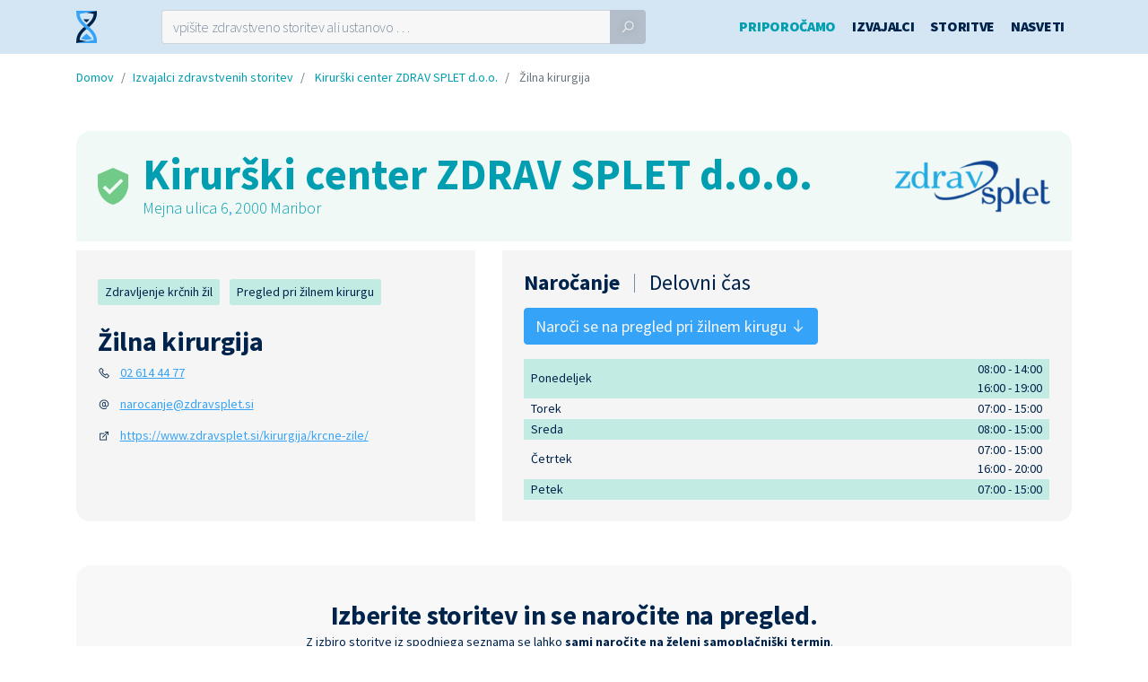

--- FILE ---
content_type: text/html; charset=UTF-8
request_url: https://www.cakalnedobe.si/zdravstvene-ustanove/kirurski-center-zdrav-splet-d-o-o/kirurski-center-zdrav-splet-d-o-o-zilna-kirurgija/
body_size: 12471
content:
<!DOCTYPE html>
<html lang="sl-SI">
<head>
    <meta charset="UTF-8">
    <meta http-equiv="X-UA-Compatible" content="IE=edge">
    <meta name="viewport" content="width=device-width, initial-scale=1, shrink-to-fit=no">
    <meta name="mobile-web-app-capable" content="yes">
    <meta name="apple-mobile-web-app-capable" content="yes">
    <meta name="apple-mobile-web-app-title"
          content="Čakalne dobe - najhitrejša pot do zdravja">
    <link rel="profile" href="http://gmpg.org/xfn/11">
    <link rel="pingback" href="https://www.cakalnedobe.si/xmlrpc.php">
	<meta name='robots' content='index, follow, max-image-preview:large, max-snippet:-1, max-video-preview:-1' />

	<!-- This site is optimized with the Yoast SEO plugin v19.4 - https://yoast.com/wordpress/plugins/seo/ -->
	<title>Kirurški center ZDRAV SPLET d.o.o. | Žilna kirurgija | Čakalne Dobe</title>
	<meta name="description" content="Kirurški center ZDRAV SPLET d.o.o. - 4 storitve , Žilna kirurgija. Preverite urnike, čakalne dobe, primerjajte cene in se naročite." />
	<link rel="canonical" href="https://www.cakalnedobe.si/zdravstvene-ustanove/kirurski-center-zdrav-splet-d-o-o/kirurski-center-zdrav-splet-d-o-o-zilna-kirurgija/" />
	<meta property="og:locale" content="sl_SI" />
	<meta property="og:type" content="article" />
	<meta property="og:title" content="Žilna kirurgija - Čakalne dobe" />
	<meta property="og:description" content="Kirurški center ZDRAV SPLET d.o.o. - 4 storitve , Žilna kirurgija. Preverite urnike, čakalne dobe, primerjajte cene in se naročite." />
	<meta property="og:url" content="https://www.cakalnedobe.si/zdravstvene-ustanove/kirurski-center-zdrav-splet-d-o-o/kirurski-center-zdrav-splet-d-o-o-zilna-kirurgija/" />
	<meta property="og:site_name" content="Čakalne dobe" />
	<meta property="article:publisher" content="https://www.facebook.com/cakalnedobe/" />
	<meta property="article:modified_time" content="2022-03-21T09:13:37+00:00" />
	<meta property="og:image" content="https://www.cakalnedobe.si/wp-content/uploads/2018/11/ambulanta-za-zilna-obolenja.jpg" />
	<meta name="twitter:card" content="summary_large_image" />
	<meta name="twitter:label1" content="Est. reading time" />
	<meta name="twitter:data1" content="1 minuta" />
	<script type="application/ld+json" class="yoast-schema-graph">{"@context":"https://schema.org","@graph":[{"@type":"Organization","@id":"https://www.cakalnedobe.si/#organization","name":"ČakalneDobe","url":"https://www.cakalnedobe.si/","sameAs":["https://www.facebook.com/cakalnedobe/"],"logo":{"@type":"ImageObject","inLanguage":"sl-SI","@id":"https://www.cakalnedobe.si/#/schema/logo/image/","url":"https://www.cakalnedobe.si/wp-content/uploads/2019/04/CakalneDobe-Facebook-ProfilePhoto-V02-01.jpg","contentUrl":"https://www.cakalnedobe.si/wp-content/uploads/2019/04/CakalneDobe-Facebook-ProfilePhoto-V02-01.jpg","width":800,"height":800,"caption":"ČakalneDobe"},"image":{"@id":"https://www.cakalnedobe.si/#/schema/logo/image/"}},{"@type":"WebSite","@id":"https://www.cakalnedobe.si/#website","url":"https://www.cakalnedobe.si/","name":"Čakalne dobe","description":"najhitrejša pot do zdravja","publisher":{"@id":"https://www.cakalnedobe.si/#organization"},"potentialAction":[{"@type":"SearchAction","target":{"@type":"EntryPoint","urlTemplate":"https://www.cakalnedobe.si/?s={search_term_string}"},"query-input":"required name=search_term_string"}],"inLanguage":"sl-SI"},{"@type":"ImageObject","inLanguage":"sl-SI","@id":"https://www.cakalnedobe.si/zdravstvene-ustanove/kirurski-center-zdrav-splet-d-o-o/kirurski-center-zdrav-splet-d-o-o-zilna-kirurgija/#primaryimage","url":"https://www.cakalnedobe.si/wp-content/uploads/2018/11/ambulanta-za-zilna-obolenja.jpg","contentUrl":"https://www.cakalnedobe.si/wp-content/uploads/2018/11/ambulanta-za-zilna-obolenja.jpg","width":840,"height":561,"caption":"Ambulanta za žilna obolenja"},{"@type":"WebPage","@id":"https://www.cakalnedobe.si/zdravstvene-ustanove/kirurski-center-zdrav-splet-d-o-o/kirurski-center-zdrav-splet-d-o-o-zilna-kirurgija/","url":"https://www.cakalnedobe.si/zdravstvene-ustanove/kirurski-center-zdrav-splet-d-o-o/kirurski-center-zdrav-splet-d-o-o-zilna-kirurgija/","name":"Žilna kirurgija - Čakalne dobe","isPartOf":{"@id":"https://www.cakalnedobe.si/#website"},"primaryImageOfPage":{"@id":"https://www.cakalnedobe.si/zdravstvene-ustanove/kirurski-center-zdrav-splet-d-o-o/kirurski-center-zdrav-splet-d-o-o-zilna-kirurgija/#primaryimage"},"image":{"@id":"https://www.cakalnedobe.si/zdravstvene-ustanove/kirurski-center-zdrav-splet-d-o-o/kirurski-center-zdrav-splet-d-o-o-zilna-kirurgija/#primaryimage"},"thumbnailUrl":"https://www.cakalnedobe.si/wp-content/uploads/2018/11/ambulanta-za-zilna-obolenja.jpg","datePublished":"2021-10-22T08:17:05+00:00","dateModified":"2022-03-21T09:13:37+00:00","description":"Kirurški center ZDRAV SPLET d.o.o. - 4 storitve , Žilna kirurgija. Preverite urnike, čakalne dobe, primerjajte cene in se naročite.","breadcrumb":{"@id":"https://www.cakalnedobe.si/zdravstvene-ustanove/kirurski-center-zdrav-splet-d-o-o/kirurski-center-zdrav-splet-d-o-o-zilna-kirurgija/#breadcrumb"},"inLanguage":"sl-SI","potentialAction":[{"@type":"ReadAction","target":["https://www.cakalnedobe.si/zdravstvene-ustanove/kirurski-center-zdrav-splet-d-o-o/kirurski-center-zdrav-splet-d-o-o-zilna-kirurgija/"]}]},{"@type":"BreadcrumbList","@id":"https://www.cakalnedobe.si/zdravstvene-ustanove/kirurski-center-zdrav-splet-d-o-o/kirurski-center-zdrav-splet-d-o-o-zilna-kirurgija/#breadcrumb","itemListElement":[{"@type":"ListItem","position":1,"name":"Home","item":"https://www.cakalnedobe.si/"},{"@type":"ListItem","position":2,"name":"Žilna kirurgija"}]}]}</script>
	<!-- / Yoast SEO plugin. -->


<link rel='dns-prefetch' href='//cdn.jsdelivr.net' />
<link rel='dns-prefetch' href='//ads.cakalnedobe.si' />
<link rel='dns-prefetch' href='//narocanje.cakalnedobe.si' />
<link rel='dns-prefetch' href='//s.w.org' />
<link rel="alternate" type="application/rss+xml" title="Čakalne dobe &raquo; Vir" href="https://www.cakalnedobe.si/feed/" />
<link rel="alternate" type="application/rss+xml" title="Čakalne dobe &raquo; Vir komentarjev" href="https://www.cakalnedobe.si/comments/feed/" />
<link rel='stylesheet' id='mailerlite_forms.css-css'  href='https://www.cakalnedobe.si/wp-content/plugins/official-mailerlite-sign-up-forms/assets/css/mailerlite_forms.css?ver=1.6.8' media='all' />
<link rel='stylesheet' id='child-understrap-styles-css'  href='https://www.cakalnedobe.si/wp-content/themes/understrap-child/css/child-theme.min.css?ver=2.6.16' media='all' />
<link rel='stylesheet' id='elementor-icons-css'  href='https://www.cakalnedobe.si/wp-content/plugins/elementor/assets/lib/eicons/css/elementor-icons.min.css?ver=5.16.0' media='all' />
<link rel='stylesheet' id='elementor-frontend-css'  href='https://www.cakalnedobe.si/wp-content/plugins/elementor/assets/css/frontend.min.css?ver=3.7.4' media='all' />
<link rel='stylesheet' id='elementor-post-25972-css'  href='https://www.cakalnedobe.si/wp-content/uploads/elementor/css/post-25972.css?ver=1724067572' media='all' />
<link rel='stylesheet' id='font-awesome-5-all-css'  href='https://www.cakalnedobe.si/wp-content/plugins/elementor/assets/lib/font-awesome/css/all.min.css?ver=3.7.4' media='all' />
<link rel='stylesheet' id='font-awesome-4-shim-css'  href='https://www.cakalnedobe.si/wp-content/plugins/elementor/assets/lib/font-awesome/css/v4-shims.min.css?ver=3.7.4' media='all' />
<link rel='stylesheet' id='elementor-post-29698-css'  href='https://www.cakalnedobe.si/wp-content/uploads/elementor/css/post-29698.css?ver=1724169549' media='all' />
<link rel='stylesheet' id='google-fonts-1-css'  href='https://fonts.googleapis.com/css?family=Source+Sans+Pro%3A100%2C100italic%2C200%2C200italic%2C300%2C300italic%2C400%2C400italic%2C500%2C500italic%2C600%2C600italic%2C700%2C700italic%2C800%2C800italic%2C900%2C900italic&#038;display=auto&#038;ver=5.8.1' media='all' />
<link rel='stylesheet' id='elementor-icons-shared-0-css'  href='https://www.cakalnedobe.si/wp-content/plugins/elementor/assets/lib/font-awesome/css/fontawesome.min.css?ver=5.15.3' media='all' />
<link rel='stylesheet' id='elementor-icons-fa-solid-css'  href='https://www.cakalnedobe.si/wp-content/plugins/elementor/assets/lib/font-awesome/css/solid.min.css?ver=5.15.3' media='all' />
<link rel="https://api.w.org/" href="https://www.cakalnedobe.si/wp-json/" /><link rel="alternate" type="application/json" href="https://www.cakalnedobe.si/wp-json/wp/v2/enote/29698" /><link rel="EditURI" type="application/rsd+xml" title="RSD" href="https://www.cakalnedobe.si/xmlrpc.php?rsd" />
<link rel="wlwmanifest" type="application/wlwmanifest+xml" href="https://www.cakalnedobe.si/wp-includes/wlwmanifest.xml" /> 
<meta name="generator" content="WordPress 5.8.1" />
<link rel='shortlink' href='https://www.cakalnedobe.si/?p=29698' />
<link rel="alternate" type="application/json+oembed" href="https://www.cakalnedobe.si/wp-json/oembed/1.0/embed?url=https%3A%2F%2Fwww.cakalnedobe.si%2Fzdravstvene-ustanove%2Fkirurski-center-zdrav-splet-d-o-o%2Fkirurski-center-zdrav-splet-d-o-o-zilna-kirurgija%2F" />
<link rel="alternate" type="text/xml+oembed" href="https://www.cakalnedobe.si/wp-json/oembed/1.0/embed?url=https%3A%2F%2Fwww.cakalnedobe.si%2Fzdravstvene-ustanove%2Fkirurski-center-zdrav-splet-d-o-o%2Fkirurski-center-zdrav-splet-d-o-o-zilna-kirurgija%2F&#038;format=xml" />
<!-- HFCM by 99 Robots - Snippet # 4: ambulante css -->
<style type="text/css">
	.podrocja-dela-3 .elementor-widget-wrap {
		flex-flow: column;
		justify-content: space-between;
	}
	.podrocja-dela-3 .elementor-widget-wrap .elementor-element:nth-child(2) {
		flex: 1 1;
	}
	
	.podrocja-dela-4 .elementor-widget-wrap {
		flex-flow: column;
		justify-content: space-between;
	}
	.podrocja-dela-4 .elementor-widget-wrap .elementor-element:nth-child(3) {
		flex: 1 1;
	}
	
	.podrocja-dela-5 .elementor-widget-wrap,
	.podrocja-dela .elementor-widget-wrap {
		flex-flow: column;
		justify-content: space-between;
	}
	.podrocja-dela-5 .elementor-widget-wrap .elementor-element:nth-child(4),
	.podrocja-dela .elementor-widget-wrap .elementor-element:nth-child(4) {
		flex: 1 1;
	}	
</style>


<!-- /end HFCM by 99 Robots -->
        <!-- Google Tag Manager -->
        <script>(function (w, d, s, l, i) {
                w[l] = w[l] || [];
                w[l].push({
                    'gtm.start':
                        new Date().getTime(), event: 'gtm.js'
                });
                var f = d.getElementsByTagName(s)[0],
                    j = d.createElement(s), dl = l != 'dataLayer' ? '&l=' + l : '';
                j.async = true;
                j.src =
                    'https://www.googletagmanager.com/gtm.js?id=' + i + dl;
                f.parentNode.insertBefore(j, f);
            })(window, document, 'script', 'dataLayer', 'GTM-WMSCSJR');</script>
        <!-- End Google Tag Manager -->
	    <link rel="apple-touch-icon" sizes="180x180" href="/apple-touch-icon.png">
    <link rel="icon" type="image/png" sizes="32x32" href="/favicon-32x32.png">
    <link rel="icon" type="image/png" sizes="16x16" href="/favicon-16x16.png">
    <link rel="manifest" href="/site.webmanifest">
    <link rel="mask-icon" href="/safari-pinned-tab.svg" color="#5bbad5">
    <meta name="msapplication-TileColor" content="#2b5797">
    <meta name="theme-color" content="#ffffff">
    <link rel="apple-touch-startup-image" href="/splash-640x1136.png"
          media="(device-width: 320px) and (device-height: 568px) and (-webkit-device-pixel-ratio: 2) and (orientation: portrait)">
    <link rel="apple-touch-startup-image" href="/splash-750x1294.png"
          media="(device-width: 375px) and (device-height: 667px) and (-webkit-device-pixel-ratio: 2) and (orientation: portrait)">
    <link rel="apple-touch-startup-image" href="/splash-1242x2148.png"
          media="(device-width: 414px) and (device-height: 736px) and (-webkit-device-pixel-ratio: 3) and (orientation: portrait)">
    <link rel="apple-touch-startup-image" href="/splash-1125x2436.png"
          media="(device-width: 375px) and (device-height: 812px) and (-webkit-device-pixel-ratio: 3) and (orientation: portrait)">
    <link rel="apple-touch-startup-image" href="/splash-1536x2048.png"
          media="(min-device-width: 768px) and (max-device-width: 1024px) and (-webkit-min-device-pixel-ratio: 2) and (orientation: portrait)">
    <link rel="apple-touch-startup-image" href="/splash-1668x2224.png"
          media="(min-device-width: 834px) and (max-device-width: 834px) and (-webkit-min-device-pixel-ratio: 2) and (orientation: portrait)">
    <link rel="apple-touch-startup-image" href="/splash-2048x2732.png"
          media="(min-device-width: 1024px) and (max-device-width: 1024px) and (-webkit-min-device-pixel-ratio: 2) and (orientation: portrait)">

		        <link rel="preload"
              href="https://cdn.cakalnedobe.si/fonts/SourceSansPro/source-sans-pro-v13-latin-ext_latin-regular.woff2"
              as="font" type="font/woff2" crossorigin>
	        <link rel="preload"
              href="https://cdn.cakalnedobe.si/fonts/SourceSansPro/source-sans-pro-v13-latin-ext_latin-300.woff2"
              as="font" type="font/woff2" crossorigin>
	        <link rel="preload"
              href="https://cdn.cakalnedobe.si/fonts/SourceSansPro/source-sans-pro-v13-latin-ext_latin-700.woff2"
              as="font" type="font/woff2" crossorigin>
	        <link rel="preload"
              href="https://cdn.cakalnedobe.si/fonts/SourceSansPro/source-sans-pro-v13-latin-ext_latin-600.woff2"
              as="font" type="font/woff2" crossorigin>
	        <link rel="preload"
              href="https://cdn.cakalnedobe.si/fonts/SourceSansPro/source-sans-pro-v13-latin-ext_latin-900.woff2"
              as="font" type="font/woff2" crossorigin>
	        <link rel="preload"
              href="https://cdn.cakalnedobe.si/fonts/SourceSansPro/source-sans-pro-v13-latin-ext_latin-200.woff2"
              as="font" type="font/woff2" crossorigin>
	        <link rel="preload"
              href="https://cdn.cakalnedobe.si/fonts/SourceSansPro/source-sans-pro-v13-latin-ext_latin-600italic.woff2"
              as="font" type="font/woff2" crossorigin>
	        <link rel="preload"
              href="https://cdn.cakalnedobe.si/fonts/LineAwesome/line-awesome.woff2?v=1.1."
              as="font" type="font/woff" crossorigin>
		    <meta property="og:image"
          content="https://www.cakalnedobe.si/wp-content/themes/understrap-child/images/cakalne-dobe-main.png"/>
	<meta name="mobile-web-app-capable" content="yes">
<meta name="apple-mobile-web-app-capable" content="yes">
<meta name="apple-mobile-web-app-title" content="Čakalne dobe - najhitrejša pot do zdravja">
<style>.recentcomments a{display:inline !important;padding:0 !important;margin:0 !important;}</style>    <script>
        window.dataLayer = window.dataLayer || [];

        window.dataLayer.push({
            'event': 'pageview',
            'AB_HOME': 'AB_HOME_TESTING_AB_HOME',
        });

    </script>
	        <script>
            var _paq = window._paq = window._paq || [];
            /* tracker methods like "setCustomDimension" should be called before "trackPageView" */
            _paq.push(['trackPageView']);
            _paq.push(['enableLinkTracking']);
            (function () {
                var u = "//data.medifit.si/";
                _paq.push(['setTrackerUrl', u + 'matomo.php']);
                _paq.push(['setSiteId', '1']);
                var d = document, g = d.createElement('script'), s = d.getElementsByTagName('script')[0];
                g.async = true;
                g.src = u + 'matomo.js';
                s.parentNode.insertBefore(g, s);
            })();
        </script>
	</head>

<body class="contractor_unit-template-default single single-contractor_unit postid-29698 wp-embed-responsive stretched side-push-panel understrap-has-sidebar elementor-default elementor-kit-25972 elementor-page elementor-page-29698">
    <!-- Google Tag Manager (noscript) -->
    <noscript>
        <iframe src="https://www.googletagmanager.com/ns.html?id=GTM-WMSCSJR"
                height="0" width="0" style="display:none;visibility:hidden"></iframe>
    </noscript>
    <!-- End Google Tag Manager (noscript) -->
<div id="wrapper" class="clearfix">
    <div class="hfeed site" id="page">
        <!-- ******************* The Navbar Area ******************* -->
        <header id="header" class="static-sticky" itemscope itemtype="http://schema.org/WebSite">

            <div id="header-wrap">

                <div class="container clearfix">

                    <!--<div id="primary-menu-trigger"><i class="fa fa-bars"></i></div>-->
                    <div class="row">
                        <div class="col-2 col-lg-1">
                            <div id="logo">
                                <a href="https://www.cakalnedobe.si/" class="standard-logo"><img
                                            src="https://www.cakalnedobe.si/wp-content/themes/understrap-child/images/CakalneDobe-logo.svg"
                                            alt="Čakalne Dobe"></a>
                            </div>
                        </div>
													                            <div class="col-8 col-lg-6" id="search-form-wrapper">
                                <div class="advanced-search-wrapper advanced-search-wrapper-header">
									<form class="nobottommargin position-relative" method="get" id="searchform"
      action="https://www.cakalnedobe.si/" role="search"
      autocomplete="off">
	<div class="input-group">
		<input id="advanced-search" name="s"
		       data-search-results="advanced-search-results"
		       data-contractors-link="/zdravstvene-ustanove/kirurski-center-zdrav-splet-d-o-o/kirurski-center-zdrav-splet-d-o-o-zilna-kirurgija/?type=izvajalci"
		       data-services-link="/zdravstvene-ustanove/kirurski-center-zdrav-splet-d-o-o/kirurski-center-zdrav-splet-d-o-o-zilna-kirurgija/?type=storitve"
		       placeholder="vpišite zdravstveno storitev ali ustanovo &hellip;"
		       type="text" class="form-control ">
		<div class="input-group-append">
			<button class="btn btn-primary" type="submit">
				<i class="la la-search"></i>
			</button>
		</div>
	</div>
	<div class="advanced-search-results"></div>
</form>
                                </div>
                            </div>
						                        <div class="col-2 col-md-2 d-lg-none">
                            <div id="primary-menu-trigger"><i class="la la-reorder"></i></div>
                        </div>
                        <div class="col-12 col-lg submenu-bg">
                            <nav id="primary-menu" class="with-arrows cd-main-menu not-dark">

								<div class="menu-main-menu-container"><ul id="main-menu" class=""><li itemscope="itemscope" itemtype="https://www.schema.org/SiteNavigationElement" id="menu-item-33421" class="covid-test-link menu-item menu-item-type-post_type menu-item-object-page menu-item-33421 nav-item"><a title="Priporočamo" href="https://www.cakalnedobe.si/priporoceni-izvajalci/" class="nav-link">Priporočamo</a></li>
<li itemscope="itemscope" itemtype="https://www.schema.org/SiteNavigationElement" id="menu-item-10626" class="menu-item menu-item-type-custom menu-item-object-custom menu-item-10626 nav-item"><a title="Izvajalci" href="/zdravstvene-ustanove" class="nav-link">Izvajalci</a></li>
<li itemscope="itemscope" itemtype="https://www.schema.org/SiteNavigationElement" id="menu-item-10627" class="menu-item menu-item-type-custom menu-item-object-custom menu-item-10627 nav-item"><a title="Storitve" href="/storitve" class="nav-link">Storitve</a></li>
<li itemscope="itemscope" itemtype="https://www.schema.org/SiteNavigationElement" id="menu-item-10628" class="menu-item menu-item-type-custom menu-item-object-custom menu-item-10628 nav-item"><a title="Nasveti" href="/nasveti" class="nav-link">Nasveti</a></li>
</ul></div>
                            </nav><!-- #primary-menu end -->
                        </div>
                    </div>
                </div>
            </div>

        </header><!-- #wrapper-navbar end -->
        <div class="covid-test-banner d-flex align-items-center justify-content-between px-3 py-2">
            <div class="font-weight-bold pr-3">
                Seznam priporočenih izvajalcev
            </div>
            <div>
                <a href="https://www.cakalnedobe.si/priporoceni-izvajalci/"
                   class="btn btn-outline-doctor btn-sm font-weight-bold">
                    Preveri <i class="la la-arrow-right"></i>
                </a>
            </div>
        </div>


<div itemscope itemtype="https://schema.org/LocalBusiness"
     class="premium-account" >
    <link itemprop="additionalType" href="https://schema.org/MedicalBusiness"/>

    <div class="main-content">
        <div class="container  pt-3">
            <ol class="breadcrumb link-doctor">
                <li class="breadcrumb-item"><a href="https://www.cakalnedobe.si">Domov</a></li>
                <li class="breadcrumb-item"><a
                            href="https://www.cakalnedobe.si/zdravstvene-ustanove/">Izvajalci
                        zdravstvenih storitev</a></li>
                <li class="breadcrumb-item">
                    <a href="https://www.cakalnedobe.si/zdravstvene-ustanove/kirurski-center-zdrav-splet-d-o-o/">Kirurški center ZDRAV SPLET d.o.o.</a>
                </li>
				                    <li class="breadcrumb-item active">
													Žilna kirurgija						                    </li>
				            </ol>
        </div>
        <div class="container mb-0">
            <section id="page-title" class="container page-title">
                <div class="d-flex">
                    <div  class="d-flex flex-row align-items-center">
						                            <div class="mr-3"><img
                                        class="def-tooltip"
                                        data-toggle="tooltip" data-placement="right"
                                        title="Premium izvajalec"
                                        src="https://www.cakalnedobe.si/wp-content/themes/understrap-child/images/verified-badge.png">
                            </div>
						                        <div>
                            <h1 class="text-doctor"
                                itemprop="name" content="Kirurški center ZDRAV SPLET d.o.o."
                                data-page-contractor-id="2431">
								Kirurški center ZDRAV SPLET d.o.o.                            </h1>
																																							                                <a href="https://www.google.com/maps/search/?api=1&query=Kirur%C5%A1ki+center+ZDRAV+SPLET+d.o.o.+Mejna+ulica+6%2C+2000+Maribor"
                                   class="address"
                                   target="_blank"
                                   rel="nofollow"
                                   itemprop="address" itemscope itemtype="https://schema.org/PostalAddress"
                                >
									                                        <span itemprop="streetAddress">Mejna ulica 6</span>,
																		                                        <span itemprop="postalCode">2000</span> <span
                                                itemprop="addressRegion">Maribor</span>
									                                </a>
							                        </div>
                    </div>
                    <div class="contractor-logo">
																				                                <img
                                        itemprop="image"
                                        src="https://www.cakalnedobe.si/wp-content/uploads/2018/10/zdrav-splet-logo-300x125-1-240x100.png"
                                        alt="Kirurški center ZDRAV SPLET d.o.o."
                                        title="Kirurški center ZDRAV SPLET d.o.o."/>
													                    </div>
                </div>
            </section>
            <div class="row contractor-info">
                <div class="col-12 col-md-5">
                    <div class="left-info">
																				                            <div class="mb-4">
																	                                    <a class="btn btn-service text-wrap-normal btn-sm text-dark border-0 bg-pale-aqua border-radius-0 mr-2 mt-2"
                                       href="#skupina-storitev-7414">
										Zdravljenje krčnih žil                                    </a>
																										                                    <a class="btn btn-service text-wrap-normal btn-sm text-dark border-0 bg-pale-aqua border-radius-0 mr-2 mt-2"
                                       href="#skupina-storitev-7341">
										Pregled pri žilnem kirurgu                                    </a>
																									                            </div>
						
						                            <h2 class="mb-1">Žilna kirurgija</h2>
						
                        <div class="unit-contact-left-panel">
                            <a class="anchor anchor-nav" id="kontakti" rel="nofollow"></a>
                            <div class="contact-panel">
                                <ul class="iconlist">
																		                                        <li>
                                            <i class="la la-phone"></i>
											                                                <a href="tel: 02 614 44 77" itemprop="telephone"
                                                   rel="nofollow"
                                                   content=" 02 614 44 77"> 02 614 44 77</a><br/>
											                                        </li>
																		                                        <li>
                                            <i class="la la-at"></i>
											                                                <a href="mailto:narocanje@zdravsplet.si"
                                                   itemprop="email"
                                                   rel="nofollow"
                                                   content="narocanje@zdravsplet.si"
                                                   title="narocanje@zdravsplet.si">narocanje@zdravsplet.si</a><br/>
											
                                        </li>
																											                                        <li>
                                            <i class="la la-external-link"></i>
                                            <a href="https://www.zdravsplet.si/kirurgija/krcne-zile/" title="https://www.zdravsplet.si/kirurgija/krcne-zile/"
                                               rel="nofollow"
                                               target="_blank">https://www.zdravsplet.si/kirurgija/krcne-zile/</a>
                                        </li>
									                                </ul>
                            </div>
							                        </div>
						                    </div>
                </div>
                <div class="col-12 col-md-7">
                    <div class="right-info">
                        <div class="">
														                                <div class="tabs tabs-timetables responsive-tabs clearfix tabs-bordered rounded">
									                                    <ul class="tab-nav clearfix">
										                                            <li>
                                                <a href="#urnik-0" rel="nofollow">
																																								Naročanje													                                                </a>
                                            </li>
										                                            <li>
                                                <a href="#urnik-1" rel="nofollow">
																																								Delovni čas													                                                </a>
                                            </li>
										                                    </ul>

                                    <div class="tab-container">
										                                            <div class="tab-content clearfix" id="urnik-0">

																								
																									<div class="mb-3"><a class="btn btn-primary" style="font-size: 18px;" href="#naroci-se">Naroči se na pregled pri žilnem kirugu <i class="la la-arrow-down"></i></a></div>
													                                                <div class="clearfix">
													
													                                                </div>

                                                <table class="table table-striped">
																													                                                                    <tr>
                                                                        <td width="1">Ponedeljek</td>
                                                                        <td class="text-right">
																			                                                                                <div class="">
																					08:00                                                                                    - 14:00                                                                                </div>
																			                                                                                <div class="">
																					16:00                                                                                    - 19:00                                                                                </div>
																																						                                                                        </td>
                                                                    </tr>
																																															                                                                    <tr>
                                                                        <td width="1">Torek</td>
                                                                        <td class="text-right">
																			                                                                                <div class="">
																					07:00                                                                                    - 15:00                                                                                </div>
																																						                                                                        </td>
                                                                    </tr>
																																															                                                                    <tr>
                                                                        <td width="1">Sreda</td>
                                                                        <td class="text-right">
																			                                                                                <div class="">
																					08:00                                                                                    - 15:00                                                                                </div>
																																						                                                                        </td>
                                                                    </tr>
																																															                                                                    <tr>
                                                                        <td width="1">Četrtek</td>
                                                                        <td class="text-right">
																			                                                                                <div class="">
																					07:00                                                                                    - 15:00                                                                                </div>
																			                                                                                <div class="">
																					16:00                                                                                    - 20:00                                                                                </div>
																																						                                                                        </td>
                                                                    </tr>
																																															                                                                    <tr>
                                                                        <td width="1">Petek</td>
                                                                        <td class="text-right">
																			                                                                                <div class="">
																					07:00                                                                                    - 15:00                                                                                </div>
																																						                                                                        </td>
                                                                    </tr>
																																																																																																																								                                                </table>
                                            </div>
										                                            <div class="tab-content clearfix" id="urnik-1">

																								
																									<div class="mb-3"><a class="btn btn-primary" style="font-size: 18px;" href="#naroci-se">Naroči se na pregled pri žilnem kirugu <i class="la la-arrow-down"></i></a></div>
													                                                <div class="clearfix">
													                                                        <div class="float-left mr-5">
                                                            <ul class="iconlist mb-0">
																                                                                    <li>
                                                                        <i class="la la-phone"></i>
																		                                                                            <a href="tel:02 614 44 77"
                                                                               itemprop="telephone"
                                                                               rel="nofollow"
                                                                               content="02 614 44 77">02 614 44 77</a>
                                                                            <br/>
																		                                                                    </li>
																																                                                                <li>
                                                                    <i class="la la-at"></i>
																	                                                                        <a href="mailto:narocanje@zdravsplet.si"
                                                                           itemprop="email"
                                                                           rel="nofollow"
                                                                           content="narocanje@zdravsplet.si">narocanje@zdravsplet.si</a>
                                                                        <br/>
																																		                                                            </ul>
                                                        </div>
													
													                                                        <div class="float-left">
                                                            <ul class="iconlist mb-0">
                                                                <li>
                                                                    <i class="la la-comment"></i>
																	Naročite se lahko po telefonu v okviru navedenega urnika, osebno v ordinacijskem času, po pošti ter prek e-pošte. 
eNaročanje je možno za Abdominalni kirurški pregled – prvi in Proktološki pregled – prvi na https://narocanje.ezdrav.si/.                                                                </li>
                                                            </ul>
                                                        </div>
													                                                </div>

                                                <table class="table table-striped">
																													                                                                    <tr>
                                                                        <td width="1">Ponedeljek</td>
                                                                        <td class="text-right">
																			                                                                                <div class="">
																					08:00                                                                                    - 15:00                                                                                </div>
																																						                                                                        </td>
                                                                    </tr>
																																															                                                                    <tr>
                                                                        <td width="1">Torek</td>
                                                                        <td class="text-right">
																			                                                                                <div class="">
																					08:00                                                                                    - 15:00                                                                                </div>
																																						                                                                        </td>
                                                                    </tr>
																																															                                                                    <tr>
                                                                        <td width="1">Sreda</td>
                                                                        <td class="text-right">
																			                                                                                <div class="">
																					08:00                                                                                    - 15:00                                                                                </div>
																																						                                                                        </td>
                                                                    </tr>
																																															                                                                    <tr>
                                                                        <td width="1">Četrtek</td>
                                                                        <td class="text-right">
																			                                                                                <div class="">
																					08:00                                                                                    - 15:00                                                                                </div>
																																						                                                                        </td>
                                                                    </tr>
																																															                                                                    <tr>
                                                                        <td width="1">Petek</td>
                                                                        <td class="text-right">
																			                                                                                <div class="">
																					08:00                                                                                    - 15:00                                                                                </div>
																																						                                                                        </td>
                                                                    </tr>
																																																																																																																								                                                </table>
                                            </div>
										                                    </div>
                                </div>

							                        </div>
                    </div>
                </div>
            </div>
        </div>

		        <section class="container">
								<div data-elementor-type="wp-post" data-elementor-id="29698" class="elementor elementor-29698">
									<section class="elementor-section elementor-top-section elementor-element elementor-element-52033924 elementor-section-boxed elementor-section-height-default elementor-section-height-default" data-id="52033924" data-element_type="section" data-settings="{&quot;background_background&quot;:&quot;classic&quot;}">
						<div class="elementor-container elementor-column-gap-default">
					<div class="elementor-column elementor-col-100 elementor-top-column elementor-element elementor-element-79c1d07d" data-id="79c1d07d" data-element_type="column">
			<div class="elementor-widget-wrap elementor-element-populated">
								<div class="elementor-element elementor-element-57f52f00 elementor-widget elementor-widget-heading" data-id="57f52f00" data-element_type="widget" data-widget_type="heading.default">
				<div class="elementor-widget-container">
			<h2 class="elementor-heading-title elementor-size-default">Izberite storitev in se naročite na pregled. </h2>		</div>
				</div>
				<div class="elementor-element elementor-element-7f60aec5 elementor-widget elementor-widget-text-editor" data-id="7f60aec5" data-element_type="widget" data-widget_type="text-editor.default">
				<div class="elementor-widget-container">
							<p style="text-align: center;">Z izbiro storitve iz spodnjega seznama se lahko <span style="text-decoration: underline;"><strong>sami naročite na želeni samoplačniški termin</strong></span>.<br /> V prvem koraku izberete storitev, v naslednjem pa izberete datum in uro. </p>						</div>
				</div>
					</div>
		</div>
							</div>
		</section>
				<section class="elementor-section elementor-top-section elementor-element elementor-element-52980030 elementor-section-boxed elementor-section-height-default elementor-section-height-default" data-id="52980030" data-element_type="section" data-settings="{&quot;background_background&quot;:&quot;classic&quot;}">
						<div class="elementor-container elementor-column-gap-default">
					<div class="elementor-column elementor-col-50 elementor-top-column elementor-element elementor-element-6f0e327d" data-id="6f0e327d" data-element_type="column">
			<div class="elementor-widget-wrap elementor-element-populated">
								<div class="elementor-element elementor-element-4b58be40 elementor-widget elementor-widget-image" data-id="4b58be40" data-element_type="widget" data-widget_type="image.default">
				<div class="elementor-widget-container">
															<img src="https://www.cakalnedobe.si/wp-content/uploads/2018/11/ambulanta-za-zilna-obolenja.jpg" title="ambulanta-za-zilna-obolenja" alt="Ambulanta za žilna obolenja" />															</div>
				</div>
				<div class="elementor-element elementor-element-33c9bfe elementor-widget elementor-widget-heading" data-id="33c9bfe" data-element_type="widget" data-widget_type="heading.default">
				<div class="elementor-widget-container">
			<h3 class="elementor-heading-title elementor-size-default">Zakaj se naročiti na pregled v zasebni kliniki Zdrav splet?</h3>		</div>
				</div>
				<div class="elementor-element elementor-element-2d7cd0e elementor-icon-list--layout-traditional elementor-list-item-link-full_width elementor-widget elementor-widget-icon-list" data-id="2d7cd0e" data-element_type="widget" data-widget_type="icon-list.default">
				<div class="elementor-widget-container">
					<ul class="elementor-icon-list-items">
							<li class="elementor-icon-list-item">
											<span class="elementor-icon-list-icon">
							<i aria-hidden="true" class="fas fa-check"></i>						</span>
										<span class="elementor-icon-list-text">Preverjen in zaupanja vreden izvajalec</span>
									</li>
								<li class="elementor-icon-list-item">
											<span class="elementor-icon-list-icon">
							<i aria-hidden="true" class="fas fa-check"></i>						</span>
										<span class="elementor-icon-list-text">Brez čakalnih dob</span>
									</li>
								<li class="elementor-icon-list-item">
											<span class="elementor-icon-list-icon">
							<i aria-hidden="true" class="fas fa-check"></i>						</span>
										<span class="elementor-icon-list-text">Spletno naročanje</span>
									</li>
								<li class="elementor-icon-list-item">
											<span class="elementor-icon-list-icon">
							<i aria-hidden="true" class="fas fa-check"></i>						</span>
										<span class="elementor-icon-list-text">Vrhunski strokovnjaki</span>
									</li>
						</ul>
				</div>
				</div>
					</div>
		</div>
				<div class="elementor-column elementor-col-50 elementor-top-column elementor-element elementor-element-570d6b68" data-id="570d6b68" data-element_type="column">
			<div class="elementor-widget-wrap elementor-element-populated">
								<div class="elementor-element elementor-element-3ea8b72c elementor-widget elementor-widget-menu-anchor" data-id="3ea8b72c" data-element_type="widget" data-widget_type="menu-anchor.default">
				<div class="elementor-widget-container">
					<div id="naroci-se" class="elementor-menu-anchor"></div>
				</div>
				</div>
				<div class="elementor-element elementor-element-623c3e4c elementor-widget elementor-widget-text-editor" data-id="623c3e4c" data-element_type="widget" data-widget_type="text-editor.default">
				<div class="elementor-widget-container">
							<p><span style="font-weight: 400;"><a href=""  data-md-wkey="dcbc0267-0633-4474-a8fa-90a501ed07ca"  data-md-booking="embed"><script src="https://booking.eambulanta.si/widget/widget.min.js" async></script>Vtičnik za naročanje</a></span></p>						</div>
				</div>
					</div>
		</div>
							</div>
		</section>
							</div>
					        </section>
	
		
		            <!-- Content
			============================================= -->
            <section class="container">
                <a class="anchor anchor-nav" id="storitve" rel="nofollow"></a>
                <div class="section-header">
                    <div class="fancy-title title-border">
                        <h2>4 storitve</h2>
                    </div>
                    <div class="clearfix"></div>
                </div>
				                    <div class="row bg-light mb-3 py-2">
                        <div class="col-12  col-sm-7 col-md-4">
                            <div class="input-group">
                                <div class="input-group-prepend">
                        <span class="input-group-text">
                            <i class="la la-filter"></i>
                        </span>
                                </div>
                                <input type="text" class="form-control" data-set-filter="services"
                                       placeholder="Tipkajte za filtriranje storitev …">
                            </div>
                        </div>
                    </div>
				                <div class="all-services">
										                        <div>
                            <h3 class="mb-1">Terapevtski posegi</h3>
							
							                                <a class="anchor" id="skupina-storitev-7414"
                                   rel="nofollow"></a>
                                <div class="service-grid-group">
																												                                            <div class="service-group">
												                                                    <div class="toggle-group toggle-opened">
                                                        <i class="la la-angle-down"></i>
                                                    </div>
												                                                <div class="description">
                                                    <div class="title">
														Zdravljenje krčnih žil                                                        <a href="https://www.cakalnedobe.si/storitve/operacija-krcnih-zil/"
                                                           class="btn btn-cta-secondary btn-xs">
                                                            <i class="la la-th-list"></i>
                                                            Prikaži vse izvajalce
                                                            <i class="la la-angle-right"></i>
                                                        </a>
                                                    </div>
                                                    <p>Kronično obolenje ven nastopi, ko žile v nogah izgubijo svojo prožnost, saj venske zaklopke niso več tako učinkovite pri svojem delu. Posledično pride do obratnega toka krvi in zastoja venske krvi v spodnjih okončinah.</p>
                                                </div>
                                                <div class="service-group-info">
													                                                    <div class="more-value clearfix">
														                                                            <span class="font-weight-bold ml-1 text-muted">NE</span>
														                                                        <span class="float-right">na napotnico: </span>
                                                    </div>
                                                    <div class="more-value clearfix">
														                                                            <span class="font-weight-bold ml-1 text-self-funding">DA</span>
														                                                        <span class="float-right">samoplačniško: </span>
                                                    </div>
                                                </div>
                                            </div>
																												                                        <div class="services-grid">
                                            <table>
                                                <thead>
                                                <tr>
                                                    <th class="grid-head-icon"></th>
                                                    <th class="grid-head-title"></th>
                                                    <th class="grid-head-redno">Redno</th>
                                                    <th class="grid-head-hitro">Hitro</th>
                                                    <th class="grid-head-zelo-hitro">Zelo H.</th>
                                                    <th class="grid-head-sp">Samoplačniško</th>
                                                </tr>
                                                </thead>
                                                <tbody data-filter="services">
																									                                                    <tr class="item-el">
                                                        <td class="icon grid-body-icon"><i
                                                                    class="la la-hand-paper-o"></i>
                                                        </td>
                                                        <td class="grid-body-title"
                                                            data-title="Kirurški center ZDRAV SPLET d.o.o.">
                                                            <div class="title">
                                                                <a class="anchor"
                                                                   rel="nofollow"
                                                                   id="storitev-6554"></a>
																Žilno kirurški pregled &#8211; prvi                                                            </div>
                                                            <div class="vzs-info">
																																
																                                                                    <span class="pr-1">
                                                        																		VZS: 1996P                                                        </span>
																                                                                <a href="https://www.cakalnedobe.si/storitve/operacija-krcnih-zil/zilno-kirurski-pregled-prvi/"
                                                                   class="btn btn-cta-secondary btn-xs">
                                                                    <i class="la la-th-list"></i>
                                                                    Prikaži vse izvajalce
                                                                    <i class="la la-angle-right"></i>
                                                                </a>
                                                            </div>
                                                        </td>
                                                        <td class="waiting-times waiting-time-co grid-body-ko">
															                                                                <div class="nono">
                                                                    <div>NE</div>
                                                                </div>
															                                                        </td>
                                                        <td class="waiting-times waiting-time-sf grid-body-sp">
															                                                                <div class="days">
																	                                                                        <div>DA</div>
																	
																	
																	                                                                </div>
															                                                        </td>
                                                    </tr>
																									                                                    <tr class="item-el">
                                                        <td class="icon grid-body-icon"><i
                                                                    class="la la-hand-paper-o"></i>
                                                        </td>
                                                        <td class="grid-body-title"
                                                            data-title="Kirurški center ZDRAV SPLET d.o.o.">
                                                            <div class="title">
                                                                <a class="anchor"
                                                                   rel="nofollow"
                                                                   id="storitev-5233"></a>
																Operacija krčnih žil                                                            </div>
                                                            <div class="vzs-info">
																																
																                                                                    <span class="pr-1">
                                                        																		VZS: 1311                                                        </span>
																                                                                <a href="https://www.cakalnedobe.si/storitve/operacija-krcnih-zil/operacija-krcnih-zil/"
                                                                   class="btn btn-cta-secondary btn-xs">
                                                                    <i class="la la-th-list"></i>
                                                                    Prikaži vse izvajalce
                                                                    <i class="la la-angle-right"></i>
                                                                </a>
                                                            </div>
                                                        </td>
                                                        <td class="waiting-times waiting-time-co grid-body-ko">
															                                                                <div class="nono">
                                                                    <div>NE</div>
                                                                </div>
															                                                        </td>
                                                        <td class="waiting-times waiting-time-sf grid-body-sp">
															                                                                <div class="days">
																	                                                                        <div>DA</div>
																	
																	
																	                                                                </div>
															                                                        </td>
                                                    </tr>
												                                                </tbody>
                                            </table>
                                        </div>
									                                </div>
														                        </div>
					                        <div>
                            <h3 class="mb-1">Specialistične ambulante</h3>
							
							                                <a class="anchor" id="skupina-storitev-7341"
                                   rel="nofollow"></a>
                                <div class="service-grid-group">
																												                                            <div class="service-group">
												                                                    <div class="toggle-group toggle-opened">
                                                        <i class="la la-angle-down"></i>
                                                    </div>
												                                                <div class="description">
                                                    <div class="title">
														Pregled pri žilnem kirurgu                                                        <a href="https://www.cakalnedobe.si/storitve/ambulanta-za-zilno-kirurgijo/"
                                                           class="btn btn-cta-secondary btn-xs">
                                                            <i class="la la-th-list"></i>
                                                            Prikaži vse izvajalce
                                                            <i class="la la-angle-right"></i>
                                                        </a>
                                                    </div>
                                                    <p>Specialistična kirurška obravnava bolnikov z obolenji žil ter zdravljenje posledic.</p>
                                                </div>
                                                <div class="service-group-info">
													                                                    <div class="more-value clearfix">
														                                                            <span class="font-weight-bold ml-1 text-muted">NE</span>
														                                                        <span class="float-right">na napotnico: </span>
                                                    </div>
                                                    <div class="more-value clearfix">
														                                                            <span class="font-weight-bold ml-1 text-self-funding">DA</span>
														                                                        <span class="float-right">samoplačniško: </span>
                                                    </div>
                                                </div>
                                            </div>
																												                                        <div class="services-grid">
                                            <table>
                                                <thead>
                                                <tr>
                                                    <th class="grid-head-icon"></th>
                                                    <th class="grid-head-title"></th>
                                                    <th class="grid-head-redno">Redno</th>
                                                    <th class="grid-head-hitro">Hitro</th>
                                                    <th class="grid-head-zelo-hitro">Zelo H.</th>
                                                    <th class="grid-head-sp">Samoplačniško</th>
                                                </tr>
                                                </thead>
                                                <tbody data-filter="services">
																									                                                    <tr class="item-el">
                                                        <td class="icon grid-body-icon"><i
                                                                    class="la la-hand-paper-o"></i>
                                                        </td>
                                                        <td class="grid-body-title"
                                                            data-title="Kirurški center ZDRAV SPLET d.o.o.">
                                                            <div class="title">
                                                                <a class="anchor"
                                                                   rel="nofollow"
                                                                   id="storitev-29737"></a>
																Žilno kirurški pregled - kontrolni                                                            </div>
                                                            <div class="vzs-info">
																																
																                                                                    <span class="pr-1">
                                                        																		VZS: 1996K                                                        </span>
																                                                                <a href="https://www.cakalnedobe.si/storitve/ambulanta-za-zilno-kirurgijo/zilno-kirurski-pregled-kontrolni-2/"
                                                                   class="btn btn-cta-secondary btn-xs">
                                                                    <i class="la la-th-list"></i>
                                                                    Prikaži vse izvajalce
                                                                    <i class="la la-angle-right"></i>
                                                                </a>
                                                            </div>
                                                        </td>
                                                        <td class="waiting-times waiting-time-co grid-body-ko">
															                                                                <div class="nono">
                                                                    <div>NE</div>
                                                                </div>
															                                                        </td>
                                                        <td class="waiting-times waiting-time-sf grid-body-sp">
															                                                                <div class="days">
																	                                                                        <div>DA</div>
																	
																	
																	                                                                </div>
															                                                        </td>
                                                    </tr>
																									                                                    <tr class="item-el">
                                                        <td class="icon grid-body-icon"><i
                                                                    class="la la-hand-paper-o"></i>
                                                        </td>
                                                        <td class="grid-body-title"
                                                            data-title="Kirurški center ZDRAV SPLET d.o.o.">
                                                            <div class="title">
                                                                <a class="anchor"
                                                                   rel="nofollow"
                                                                   id="storitev-29737"></a>
																Kontrolni pregled po posegu z oskrbo rane/ prevez                                                            </div>
                                                            <div class="vzs-info">
																																
																                                                                    <span class="pr-1">
                                                        																		VZS: 1996K                                                        </span>
																                                                                <a href="https://www.cakalnedobe.si/storitve/ambulanta-za-zilno-kirurgijo/zilno-kirurski-pregled-kontrolni-2/"
                                                                   class="btn btn-cta-secondary btn-xs">
                                                                    <i class="la la-th-list"></i>
                                                                    Prikaži vse izvajalce
                                                                    <i class="la la-angle-right"></i>
                                                                </a>
                                                            </div>
                                                        </td>
                                                        <td class="waiting-times waiting-time-co grid-body-ko">
															                                                                <div class="nono">
                                                                    <div>NE</div>
                                                                </div>
															                                                        </td>
                                                        <td class="waiting-times waiting-time-sf grid-body-sp">
															                                                                <div class="days">
																	                                                                        <div>DA</div>
																	
																	
																	                                                                </div>
															                                                        </td>
                                                    </tr>
												                                                </tbody>
                                            </table>
                                        </div>
									                                </div>
														                        </div>
					                </div>
                <div class="alert alert-light text-dark border-cloudy mb-5">
                    <div class="d-flex flex-row">
                        <i class="la la-exclamation-triangle mr-4 align-self-center" style="font-size: 1.5rem;"></i>
                        <div>Informacije o čakalnih dobah so pridobljene iz javno dostopnih
                            uradno objavljenih podatkov in so zelo okvirne - odvisne so namreč od trenutnih razmer
                            oziroma
                            povpraševanja
                            po storitvi. Poleg tega je objavljeni podatek lahko starejši od 30 dni. Za točnost
                            objavljenih
                            podatkov na
                            dan, ko potrebujete zdravstveno storitev torej ne moremo odgovarjati.
                        </div>
                    </div>
                    <hr>
                    NATANČEN PODATEK O ČAKALNI DOBI LAHKO PRIDOBITE IZKLJUČNO NEPOSREDNO PRI IZVAJALCU, KO STORITEV
                    POTREBUJETE.
                </div>

            </section><!-- #content end -->
		    </div>
</div>


<div class="scroll-top scroll-to-top-hidden">
    <button id="scroll-to-top" class="btn btn-dark rounded-circle"><i class="la la-angle-up"></i></button>
</div>
<footer id="footer">
    <div class="container">
        <div class="top-footer clearfix">
            <div class="logo">
                <a href="https://www.cakalnedobe.si/"><img
                            src="https://www.cakalnedobe.si/wp-content/themes/understrap-child/images/CakalneDobe-Logo-domain-darkBG.svg"
                            alt="Čakalne Dobe"></a>
            </div>
            <div class="float-left small-talk">
                Verjamemo, da je poti do zdravja več in da niso vse enako dolge,<br/>
                zato vam pomagamo najti tisto, ki bo prava za vas.
            </div>
            <div class="numbers">
                <div class="numbers-group">
                    <div class="number text-service-light">2.364</div>
                    <div class="number-label">Storitev</div>
                </div>

                <div class="numbers-group">
                    <div class="number text-doctor-light">1.180</div>
                    <div class="number-label">Izvajalcev</div>
                </div>
            </div>
        </div>
        <hr>
        <div>
            <div class="row">
                <div class="col-12 col-sm-6 col-lg-6 mb-3 mb-sm-0">
                    <h3>Izvajalci</h3>
					<div class="menu-footer-izvajalci-container"><ul id="menu-footer-izvajalci" class="list-unstyled list-links list-double-row mb-1 mb-md-3"><li id="menu-item-17008" class="menu-item menu-item-type-custom menu-item-object-custom menu-item-17008"><a href="/zdravstvene-ustanove/?regija=gorenjska">Gorenjska</a></li>
<li id="menu-item-17009" class="menu-item menu-item-type-custom menu-item-object-custom menu-item-17009"><a href="/zdravstvene-ustanove/?regija=goriska">Goriška</a></li>
<li id="menu-item-17010" class="menu-item menu-item-type-custom menu-item-object-custom menu-item-17010"><a href="/zdravstvene-ustanove/?regija=jugovzhodna-slovenija">Jugovzhodna Slovenija</a></li>
<li id="menu-item-17011" class="menu-item menu-item-type-custom menu-item-object-custom menu-item-17011"><a href="/zdravstvene-ustanove/?regija=koroska">Koroška</a></li>
<li id="menu-item-17012" class="menu-item menu-item-type-custom menu-item-object-custom menu-item-17012"><a href="/zdravstvene-ustanove/?regija=obalno-kraska">Obalno-Kraška</a></li>
<li id="menu-item-17013" class="menu-item menu-item-type-custom menu-item-object-custom menu-item-17013"><a href="/zdravstvene-ustanove/?regija=osrednjeslovenska">Osrednjeslovenska</a></li>
<li id="menu-item-17014" class="menu-item menu-item-type-custom menu-item-object-custom menu-item-17014"><a href="/zdravstvene-ustanove/?regija=podravska">Podravska</a></li>
<li id="menu-item-17015" class="menu-item menu-item-type-custom menu-item-object-custom menu-item-17015"><a href="/zdravstvene-ustanove/?regija=pomurska">Pomurska</a></li>
<li id="menu-item-17016" class="menu-item menu-item-type-custom menu-item-object-custom menu-item-17016"><a href="/zdravstvene-ustanove/?regija=posavska">Posavska</a></li>
<li id="menu-item-17017" class="menu-item menu-item-type-custom menu-item-object-custom menu-item-17017"><a href="/zdravstvene-ustanove/?regija=primorsko-notranjska">Primorsko-notranjska</a></li>
<li id="menu-item-17018" class="menu-item menu-item-type-custom menu-item-object-custom menu-item-17018"><a href="/zdravstvene-ustanove/?regija=savinjska">Savinjska</a></li>
<li id="menu-item-17019" class="menu-item menu-item-type-custom menu-item-object-custom menu-item-17019"><a href="/zdravstvene-ustanove/?regija=zasavska">Zasavska</a></li>
</ul></div>                    <a href="https://www.cakalnedobe.si/zdravstvene-ustanove/"
                       class="link-doctor-light"><strong>Prikaži vse
                            izvajalce ></strong></a>
                </div>
                <div class="col-12 col-sm-6 col-lg-6">
                    <h3>Storitve</h3>
					<div class="menu-footer-storitve-container"><ul id="menu-footer-storitve" class="list-unstyled list-links list-double-row mb-1 mb-md-3"><li id="menu-item-17020" class="menu-item menu-item-type-custom menu-item-object-custom menu-item-17020"><a href="/storitve/?kategorija=diagnosticni-posegi">Diagnostični posegi</a></li>
<li id="menu-item-17021" class="menu-item menu-item-type-custom menu-item-object-custom menu-item-17021"><a href="/storitve/?kategorija=specialisticne-ambulante">Specialistične ambulante</a></li>
<li id="menu-item-17022" class="menu-item menu-item-type-custom menu-item-object-custom menu-item-17022"><a href="/storitve/?kategorija=terapevtski-posegi">Terapevtski posegi</a></li>
<li id="menu-item-17023" class="menu-item menu-item-type-custom menu-item-object-custom menu-item-17023"><a href="/storitve/?kategorija=zobozdravstvo">Zobozdravstvo</a></li>
</ul></div>                    <a href="https://www.cakalnedobe.si/storitve/"
                       class="link-service-light"><strong>Prikaži vse storitve
                            ></strong></a>
                </div>
            </div>
        </div>
        <hr>
        <div class="bottom-links clearfix">
			<div class="menu-footer-bottom-container"><ul id="menu-footer-bottom" class="list-inline list-links"><li id="menu-item-17024" class="menu-item menu-item-type-custom menu-item-object-custom menu-item-17024"><a href="/">Domov</a></li>
<li id="menu-item-17027" class="menu-item menu-item-type-post_type menu-item-object-page menu-item-17027"><a href="https://www.cakalnedobe.si/predstavitev/">O portalu</a></li>
<li id="menu-item-21100" class="menu-item menu-item-type-custom menu-item-object-custom menu-item-21100"><a target="_blank" rel="noopener" href="https://www.medifit.si/dokumenti/politika-zasebnosti-druzbe-medifit/">Politika zasebnosti družbe Medifit</a></li>
<li id="menu-item-21101" class="menu-item menu-item-type-custom menu-item-object-custom menu-item-21101"><a target="_blank" rel="noopener" href="https://www.medifit.si/dokumenti/splosni-pogoji-portala-cakalnedobe-si/">Splošni pogoji portala ČakalneDobe.si</a></li>
<li id="menu-item-21867" class="menu-item menu-item-type-post_type menu-item-object-page menu-item-21867"><a href="https://www.cakalnedobe.si/urejanje-podatkov-izvajalca/">Prijava</a></li>
</ul></div>            <div class="sc-footer float-right">
                <a href="mailto:info@cakalnedobe.si"><i class="fa fa-envelope"></i></a>
                <a href="https://www.facebook.com/cakalnedobe/" target="_blank"><i
                            class="fa fa-facebook-square"></i></a>
            </div>
        </div>
    </div>
</footer>

<script src='https://www.cakalnedobe.si/wp-includes/js/jquery/jquery.min.js?ver=3.6.0' id='jquery-core-js'></script>
<script src='https://www.cakalnedobe.si/wp-includes/js/jquery/jquery-migrate.min.js?ver=3.3.2' id='jquery-migrate-js'></script>
<script src='https://www.cakalnedobe.si/wp-content/themes/understrap-child/js/popper.min.js?ver=5.8.1' id='popper-scripts-js'></script>
<script src='https://www.cakalnedobe.si/wp-content/themes/understrap-child/js/child-theme.min.js?ver=2.6.16' id='child-understrap-scripts-js'></script>
<script src='https://cdn.jsdelivr.net/npm/shepherd.js@5.0.1/dist/js/shepherd.js?ver=2.6.16' id='shepherd-js'></script>
<script defer src='https://ads.cakalnedobe.si/www/delivery/asyncjs.php?ver=1' id='revive-defer-js'></script>
<script src='//narocanje.cakalnedobe.si/widget.min.js?clientId=69e65025d70bdc6369d97955d9403122&#038;ver=2.6.16' id='booking-js'></script>
<script src='https://www.cakalnedobe.si/wp-content/plugins/official-mailerlite-sign-up-forms/assets/js/jquery.validate.min.js?ver=5.8.1' id='jquery-validation-plugin-js'></script>
<script src='https://www.cakalnedobe.si/wp-content/plugins/elementor/assets/lib/font-awesome/js/v4-shims.min.js?ver=3.7.4' id='font-awesome-4-shim-js'></script>
<script src='https://www.cakalnedobe.si/wp-includes/js/wp-embed.min.js?ver=5.8.1' id='wp-embed-js'></script>
<script src='https://www.cakalnedobe.si/wp-content/plugins/elementor/assets/js/webpack.runtime.min.js?ver=3.7.4' id='elementor-webpack-runtime-js'></script>
<script src='https://www.cakalnedobe.si/wp-content/plugins/elementor/assets/js/frontend-modules.min.js?ver=3.7.4' id='elementor-frontend-modules-js'></script>
<script src='https://www.cakalnedobe.si/wp-content/plugins/elementor/assets/lib/waypoints/waypoints.min.js?ver=4.0.2' id='elementor-waypoints-js'></script>
<script src='https://www.cakalnedobe.si/wp-includes/js/jquery/ui/core.min.js?ver=1.12.1' id='jquery-ui-core-js'></script>
<script id='elementor-frontend-js-before'>
var elementorFrontendConfig = {"environmentMode":{"edit":false,"wpPreview":false,"isScriptDebug":false},"i18n":{"shareOnFacebook":"Share on Facebook","shareOnTwitter":"Share on Twitter","pinIt":"Pin it","download":"Download","downloadImage":"Download image","fullscreen":"Fullscreen","zoom":"Zoom","share":"Share","playVideo":"Play Video","previous":"Previous","next":"Next","close":"Close"},"is_rtl":false,"breakpoints":{"xs":0,"sm":480,"md":768,"lg":1025,"xl":1440,"xxl":1600},"responsive":{"breakpoints":{"mobile":{"label":"Mobile","value":767,"default_value":767,"direction":"max","is_enabled":true},"mobile_extra":{"label":"Mobile Extra","value":880,"default_value":880,"direction":"max","is_enabled":false},"tablet":{"label":"Tablet","value":1024,"default_value":1024,"direction":"max","is_enabled":true},"tablet_extra":{"label":"Tablet Extra","value":1200,"default_value":1200,"direction":"max","is_enabled":false},"laptop":{"label":"Laptop","value":1366,"default_value":1366,"direction":"max","is_enabled":false},"widescreen":{"label":"Widescreen","value":2400,"default_value":2400,"direction":"min","is_enabled":false}}},"version":"3.7.4","is_static":false,"experimentalFeatures":{"e_dom_optimization":true,"e_optimized_assets_loading":true,"a11y_improvements":true,"e_import_export":true,"e_hidden_wordpress_widgets":true,"landing-pages":true,"elements-color-picker":true,"favorite-widgets":true,"admin-top-bar":true},"urls":{"assets":"https:\/\/www.cakalnedobe.si\/wp-content\/plugins\/elementor\/assets\/"},"settings":{"page":[],"editorPreferences":[]},"kit":{"active_breakpoints":["viewport_mobile","viewport_tablet"],"global_image_lightbox":"yes","lightbox_enable_counter":"yes","lightbox_enable_fullscreen":"yes","lightbox_enable_zoom":"yes","lightbox_enable_share":"yes","lightbox_title_src":"title","lightbox_description_src":"description"},"post":{"id":29698,"title":"Kirur%C5%A1ki%20center%20ZDRAV%20SPLET%20d.o.o.%20%7C%20%C5%BDilna%20kirurgija%20%7C%20%C4%8Cakalne%20Dobe","excerpt":"","featuredImage":false}};
</script>
<script src='https://www.cakalnedobe.si/wp-content/plugins/elementor/assets/js/frontend.min.js?ver=3.7.4' id='elementor-frontend-js'></script>

</div></div>
</body>

</html>



--- FILE ---
content_type: text/html
request_url: https://booking.eambulanta.si/sl/public/widget/dcbc0267-0633-4474-a8fa-90a501ed07ca
body_size: 1612
content:
<!DOCTYPE html><html lang="sl" appunwraptag=""><head>
        <meta charset="utf-8">
        <base href="/sl/">
        <meta name="description" content="">
        <meta http-equiv="X-UA-Compatible" content="IE=edge">
        <meta name="viewport" content="width=device-width, initial-scale=1, maximum-scale=1, user-scalable=0">
        <link rel="apple-touch-icon" sizes="180x180" href="/assets/app/favicon/apple-touch-icon.png">
        <link rel="icon" type="image/png" sizes="32x32" href="/assets/app/favicon/favicon-32x32.png">
        <link rel="icon" type="image/png" sizes="16x16" href="/assets/app/favicon/favicon-16x16.png">
        <link rel="manifest" href="/assets/app/favicon/site.webmanifest">
        <script src="https://js.stripe.com/v3" async=""></script>
    <style>@charset "UTF-8";@import"https://cdn.medifit.si/fonts/sourcesanspro/v13/";:root{--accent-color:#00234b;--gray1:#d2d8df;--gray2:#f5f5f5}:root{--blue:#007bff;--indigo:#6610f2;--purple:#6f42c1;--pink:#e83e8c;--red:#dc3545;--orange:#fd7e14;--yellow:#ffc107;--green:#28a745;--teal:#20c997;--cyan:#17a2b8;--white:#fff;--gray:#6c757d;--gray-dark:#343a40;--primary:#00234b;--secondary:#6c757d;--success:#28a745;--info:#17a2b8;--warning:#ffc107;--danger:#dc3545;--light:#f8f9fa;--dark:#343a40;--gray-custom:#f2f3f7;--tertiary:#3b4752;--breakpoint-xs:0;--breakpoint-sm:576px;--breakpoint-md:768px;--breakpoint-lg:992px;--breakpoint-xl:1200px;--font-family-sans-serif:-apple-system, BlinkMacSystemFont, "Segoe UI", Roboto, "Helvetica Neue", Arial, "Noto Sans", "Liberation Sans", sans-serif, "Apple Color Emoji", "Segoe UI Emoji", "Segoe UI Symbol", "Noto Color Emoji";--font-family-monospace:SFMono-Regular, Menlo, Monaco, Consolas, "Liberation Mono", "Courier New", monospace}*,*:before,*:after{box-sizing:border-box}html{font-family:sans-serif;line-height:1.15;-webkit-text-size-adjust:100%;-webkit-tap-highlight-color:rgba(0,0,0,0)}body{margin:0;font-family:"Source Sans Pro",sans-serif;font-size:1rem;font-weight:400;line-height:1.5;color:#212529;text-align:left;background-color:#fff}h3{margin-top:0;margin-bottom:.5rem}h3{margin-bottom:.5rem;font-weight:500;line-height:1.2}h3{font-size:1.75rem}@media print{*,*:before,*:after{text-shadow:none!important;box-shadow:none!important}h3{orphans:3;widows:3}h3{page-break-after:avoid}@page{size:a3}body{min-width:992px!important}}html,body{font-size:14px}body{color:#575962;overflow-y:auto;overflow-x:hidden;background-color:transparent}body .m-page-loader{background:white!important}.m-page-loader.m-page-loader--base.m-page-loader--non-block{align-items:center!important;height:100%!important;width:100%!important;top:0;left:0;right:0;bottom:0;margin:0 auto!important}.m-page-loader.m-page-loader--base.m-page-loader--non-block .m-blockui{margin:0 auto!important}@media (max-width: 767.98px){html,body{font-size:13px}}</style><link rel="stylesheet" href="styles.66ed869f486de68f.css" media="print" onload="this.media='all'"><noscript><link rel="stylesheet" href="styles.66ed869f486de68f.css"></noscript></head>
    <body><div class="m-page-loader m-page-loader--base m-page-loader--non-block" style="margin-left: -80px; margin-top: -20px">
        <div class="m-blockui">
            <h3 i18n="">Prosimo počakajte...</h3>
            <span>
                <div class="m-loader m-loader--brand"></div>
            </span>
        </div>
    </div>
    <script src="runtime.41a238ef54871b76.js" type="module"></script><script src="polyfills.4c58e36ba1752cd4.js" type="module"></script><script src="scripts.160cb51a8ada82ed.js" defer></script><script src="main.a96588a22e0e6c2b.js" type="module"></script>

</body></html>

--- FILE ---
content_type: text/html; charset=utf-8
request_url: https://www.google.com/recaptcha/api2/anchor?ar=1&k=6Ld843IcAAAAAGBGrFVX-xuAb80d60uhNngd4gTT&co=aHR0cHM6Ly9ib29raW5nLmVhbWJ1bGFudGEuc2k6NDQz&hl=sl&v=jdMmXeCQEkPbnFDy9T04NbgJ&size=invisible&anchor-ms=20000&execute-ms=15000&cb=dtf9u9exew3
body_size: 47021
content:
<!DOCTYPE HTML><html dir="ltr" lang="sl"><head><meta http-equiv="Content-Type" content="text/html; charset=UTF-8">
<meta http-equiv="X-UA-Compatible" content="IE=edge">
<title>reCAPTCHA</title>
<style type="text/css">
/* cyrillic-ext */
@font-face {
  font-family: 'Roboto';
  font-style: normal;
  font-weight: 400;
  font-stretch: 100%;
  src: url(//fonts.gstatic.com/s/roboto/v48/KFO7CnqEu92Fr1ME7kSn66aGLdTylUAMa3GUBHMdazTgWw.woff2) format('woff2');
  unicode-range: U+0460-052F, U+1C80-1C8A, U+20B4, U+2DE0-2DFF, U+A640-A69F, U+FE2E-FE2F;
}
/* cyrillic */
@font-face {
  font-family: 'Roboto';
  font-style: normal;
  font-weight: 400;
  font-stretch: 100%;
  src: url(//fonts.gstatic.com/s/roboto/v48/KFO7CnqEu92Fr1ME7kSn66aGLdTylUAMa3iUBHMdazTgWw.woff2) format('woff2');
  unicode-range: U+0301, U+0400-045F, U+0490-0491, U+04B0-04B1, U+2116;
}
/* greek-ext */
@font-face {
  font-family: 'Roboto';
  font-style: normal;
  font-weight: 400;
  font-stretch: 100%;
  src: url(//fonts.gstatic.com/s/roboto/v48/KFO7CnqEu92Fr1ME7kSn66aGLdTylUAMa3CUBHMdazTgWw.woff2) format('woff2');
  unicode-range: U+1F00-1FFF;
}
/* greek */
@font-face {
  font-family: 'Roboto';
  font-style: normal;
  font-weight: 400;
  font-stretch: 100%;
  src: url(//fonts.gstatic.com/s/roboto/v48/KFO7CnqEu92Fr1ME7kSn66aGLdTylUAMa3-UBHMdazTgWw.woff2) format('woff2');
  unicode-range: U+0370-0377, U+037A-037F, U+0384-038A, U+038C, U+038E-03A1, U+03A3-03FF;
}
/* math */
@font-face {
  font-family: 'Roboto';
  font-style: normal;
  font-weight: 400;
  font-stretch: 100%;
  src: url(//fonts.gstatic.com/s/roboto/v48/KFO7CnqEu92Fr1ME7kSn66aGLdTylUAMawCUBHMdazTgWw.woff2) format('woff2');
  unicode-range: U+0302-0303, U+0305, U+0307-0308, U+0310, U+0312, U+0315, U+031A, U+0326-0327, U+032C, U+032F-0330, U+0332-0333, U+0338, U+033A, U+0346, U+034D, U+0391-03A1, U+03A3-03A9, U+03B1-03C9, U+03D1, U+03D5-03D6, U+03F0-03F1, U+03F4-03F5, U+2016-2017, U+2034-2038, U+203C, U+2040, U+2043, U+2047, U+2050, U+2057, U+205F, U+2070-2071, U+2074-208E, U+2090-209C, U+20D0-20DC, U+20E1, U+20E5-20EF, U+2100-2112, U+2114-2115, U+2117-2121, U+2123-214F, U+2190, U+2192, U+2194-21AE, U+21B0-21E5, U+21F1-21F2, U+21F4-2211, U+2213-2214, U+2216-22FF, U+2308-230B, U+2310, U+2319, U+231C-2321, U+2336-237A, U+237C, U+2395, U+239B-23B7, U+23D0, U+23DC-23E1, U+2474-2475, U+25AF, U+25B3, U+25B7, U+25BD, U+25C1, U+25CA, U+25CC, U+25FB, U+266D-266F, U+27C0-27FF, U+2900-2AFF, U+2B0E-2B11, U+2B30-2B4C, U+2BFE, U+3030, U+FF5B, U+FF5D, U+1D400-1D7FF, U+1EE00-1EEFF;
}
/* symbols */
@font-face {
  font-family: 'Roboto';
  font-style: normal;
  font-weight: 400;
  font-stretch: 100%;
  src: url(//fonts.gstatic.com/s/roboto/v48/KFO7CnqEu92Fr1ME7kSn66aGLdTylUAMaxKUBHMdazTgWw.woff2) format('woff2');
  unicode-range: U+0001-000C, U+000E-001F, U+007F-009F, U+20DD-20E0, U+20E2-20E4, U+2150-218F, U+2190, U+2192, U+2194-2199, U+21AF, U+21E6-21F0, U+21F3, U+2218-2219, U+2299, U+22C4-22C6, U+2300-243F, U+2440-244A, U+2460-24FF, U+25A0-27BF, U+2800-28FF, U+2921-2922, U+2981, U+29BF, U+29EB, U+2B00-2BFF, U+4DC0-4DFF, U+FFF9-FFFB, U+10140-1018E, U+10190-1019C, U+101A0, U+101D0-101FD, U+102E0-102FB, U+10E60-10E7E, U+1D2C0-1D2D3, U+1D2E0-1D37F, U+1F000-1F0FF, U+1F100-1F1AD, U+1F1E6-1F1FF, U+1F30D-1F30F, U+1F315, U+1F31C, U+1F31E, U+1F320-1F32C, U+1F336, U+1F378, U+1F37D, U+1F382, U+1F393-1F39F, U+1F3A7-1F3A8, U+1F3AC-1F3AF, U+1F3C2, U+1F3C4-1F3C6, U+1F3CA-1F3CE, U+1F3D4-1F3E0, U+1F3ED, U+1F3F1-1F3F3, U+1F3F5-1F3F7, U+1F408, U+1F415, U+1F41F, U+1F426, U+1F43F, U+1F441-1F442, U+1F444, U+1F446-1F449, U+1F44C-1F44E, U+1F453, U+1F46A, U+1F47D, U+1F4A3, U+1F4B0, U+1F4B3, U+1F4B9, U+1F4BB, U+1F4BF, U+1F4C8-1F4CB, U+1F4D6, U+1F4DA, U+1F4DF, U+1F4E3-1F4E6, U+1F4EA-1F4ED, U+1F4F7, U+1F4F9-1F4FB, U+1F4FD-1F4FE, U+1F503, U+1F507-1F50B, U+1F50D, U+1F512-1F513, U+1F53E-1F54A, U+1F54F-1F5FA, U+1F610, U+1F650-1F67F, U+1F687, U+1F68D, U+1F691, U+1F694, U+1F698, U+1F6AD, U+1F6B2, U+1F6B9-1F6BA, U+1F6BC, U+1F6C6-1F6CF, U+1F6D3-1F6D7, U+1F6E0-1F6EA, U+1F6F0-1F6F3, U+1F6F7-1F6FC, U+1F700-1F7FF, U+1F800-1F80B, U+1F810-1F847, U+1F850-1F859, U+1F860-1F887, U+1F890-1F8AD, U+1F8B0-1F8BB, U+1F8C0-1F8C1, U+1F900-1F90B, U+1F93B, U+1F946, U+1F984, U+1F996, U+1F9E9, U+1FA00-1FA6F, U+1FA70-1FA7C, U+1FA80-1FA89, U+1FA8F-1FAC6, U+1FACE-1FADC, U+1FADF-1FAE9, U+1FAF0-1FAF8, U+1FB00-1FBFF;
}
/* vietnamese */
@font-face {
  font-family: 'Roboto';
  font-style: normal;
  font-weight: 400;
  font-stretch: 100%;
  src: url(//fonts.gstatic.com/s/roboto/v48/KFO7CnqEu92Fr1ME7kSn66aGLdTylUAMa3OUBHMdazTgWw.woff2) format('woff2');
  unicode-range: U+0102-0103, U+0110-0111, U+0128-0129, U+0168-0169, U+01A0-01A1, U+01AF-01B0, U+0300-0301, U+0303-0304, U+0308-0309, U+0323, U+0329, U+1EA0-1EF9, U+20AB;
}
/* latin-ext */
@font-face {
  font-family: 'Roboto';
  font-style: normal;
  font-weight: 400;
  font-stretch: 100%;
  src: url(//fonts.gstatic.com/s/roboto/v48/KFO7CnqEu92Fr1ME7kSn66aGLdTylUAMa3KUBHMdazTgWw.woff2) format('woff2');
  unicode-range: U+0100-02BA, U+02BD-02C5, U+02C7-02CC, U+02CE-02D7, U+02DD-02FF, U+0304, U+0308, U+0329, U+1D00-1DBF, U+1E00-1E9F, U+1EF2-1EFF, U+2020, U+20A0-20AB, U+20AD-20C0, U+2113, U+2C60-2C7F, U+A720-A7FF;
}
/* latin */
@font-face {
  font-family: 'Roboto';
  font-style: normal;
  font-weight: 400;
  font-stretch: 100%;
  src: url(//fonts.gstatic.com/s/roboto/v48/KFO7CnqEu92Fr1ME7kSn66aGLdTylUAMa3yUBHMdazQ.woff2) format('woff2');
  unicode-range: U+0000-00FF, U+0131, U+0152-0153, U+02BB-02BC, U+02C6, U+02DA, U+02DC, U+0304, U+0308, U+0329, U+2000-206F, U+20AC, U+2122, U+2191, U+2193, U+2212, U+2215, U+FEFF, U+FFFD;
}
/* cyrillic-ext */
@font-face {
  font-family: 'Roboto';
  font-style: normal;
  font-weight: 500;
  font-stretch: 100%;
  src: url(//fonts.gstatic.com/s/roboto/v48/KFO7CnqEu92Fr1ME7kSn66aGLdTylUAMa3GUBHMdazTgWw.woff2) format('woff2');
  unicode-range: U+0460-052F, U+1C80-1C8A, U+20B4, U+2DE0-2DFF, U+A640-A69F, U+FE2E-FE2F;
}
/* cyrillic */
@font-face {
  font-family: 'Roboto';
  font-style: normal;
  font-weight: 500;
  font-stretch: 100%;
  src: url(//fonts.gstatic.com/s/roboto/v48/KFO7CnqEu92Fr1ME7kSn66aGLdTylUAMa3iUBHMdazTgWw.woff2) format('woff2');
  unicode-range: U+0301, U+0400-045F, U+0490-0491, U+04B0-04B1, U+2116;
}
/* greek-ext */
@font-face {
  font-family: 'Roboto';
  font-style: normal;
  font-weight: 500;
  font-stretch: 100%;
  src: url(//fonts.gstatic.com/s/roboto/v48/KFO7CnqEu92Fr1ME7kSn66aGLdTylUAMa3CUBHMdazTgWw.woff2) format('woff2');
  unicode-range: U+1F00-1FFF;
}
/* greek */
@font-face {
  font-family: 'Roboto';
  font-style: normal;
  font-weight: 500;
  font-stretch: 100%;
  src: url(//fonts.gstatic.com/s/roboto/v48/KFO7CnqEu92Fr1ME7kSn66aGLdTylUAMa3-UBHMdazTgWw.woff2) format('woff2');
  unicode-range: U+0370-0377, U+037A-037F, U+0384-038A, U+038C, U+038E-03A1, U+03A3-03FF;
}
/* math */
@font-face {
  font-family: 'Roboto';
  font-style: normal;
  font-weight: 500;
  font-stretch: 100%;
  src: url(//fonts.gstatic.com/s/roboto/v48/KFO7CnqEu92Fr1ME7kSn66aGLdTylUAMawCUBHMdazTgWw.woff2) format('woff2');
  unicode-range: U+0302-0303, U+0305, U+0307-0308, U+0310, U+0312, U+0315, U+031A, U+0326-0327, U+032C, U+032F-0330, U+0332-0333, U+0338, U+033A, U+0346, U+034D, U+0391-03A1, U+03A3-03A9, U+03B1-03C9, U+03D1, U+03D5-03D6, U+03F0-03F1, U+03F4-03F5, U+2016-2017, U+2034-2038, U+203C, U+2040, U+2043, U+2047, U+2050, U+2057, U+205F, U+2070-2071, U+2074-208E, U+2090-209C, U+20D0-20DC, U+20E1, U+20E5-20EF, U+2100-2112, U+2114-2115, U+2117-2121, U+2123-214F, U+2190, U+2192, U+2194-21AE, U+21B0-21E5, U+21F1-21F2, U+21F4-2211, U+2213-2214, U+2216-22FF, U+2308-230B, U+2310, U+2319, U+231C-2321, U+2336-237A, U+237C, U+2395, U+239B-23B7, U+23D0, U+23DC-23E1, U+2474-2475, U+25AF, U+25B3, U+25B7, U+25BD, U+25C1, U+25CA, U+25CC, U+25FB, U+266D-266F, U+27C0-27FF, U+2900-2AFF, U+2B0E-2B11, U+2B30-2B4C, U+2BFE, U+3030, U+FF5B, U+FF5D, U+1D400-1D7FF, U+1EE00-1EEFF;
}
/* symbols */
@font-face {
  font-family: 'Roboto';
  font-style: normal;
  font-weight: 500;
  font-stretch: 100%;
  src: url(//fonts.gstatic.com/s/roboto/v48/KFO7CnqEu92Fr1ME7kSn66aGLdTylUAMaxKUBHMdazTgWw.woff2) format('woff2');
  unicode-range: U+0001-000C, U+000E-001F, U+007F-009F, U+20DD-20E0, U+20E2-20E4, U+2150-218F, U+2190, U+2192, U+2194-2199, U+21AF, U+21E6-21F0, U+21F3, U+2218-2219, U+2299, U+22C4-22C6, U+2300-243F, U+2440-244A, U+2460-24FF, U+25A0-27BF, U+2800-28FF, U+2921-2922, U+2981, U+29BF, U+29EB, U+2B00-2BFF, U+4DC0-4DFF, U+FFF9-FFFB, U+10140-1018E, U+10190-1019C, U+101A0, U+101D0-101FD, U+102E0-102FB, U+10E60-10E7E, U+1D2C0-1D2D3, U+1D2E0-1D37F, U+1F000-1F0FF, U+1F100-1F1AD, U+1F1E6-1F1FF, U+1F30D-1F30F, U+1F315, U+1F31C, U+1F31E, U+1F320-1F32C, U+1F336, U+1F378, U+1F37D, U+1F382, U+1F393-1F39F, U+1F3A7-1F3A8, U+1F3AC-1F3AF, U+1F3C2, U+1F3C4-1F3C6, U+1F3CA-1F3CE, U+1F3D4-1F3E0, U+1F3ED, U+1F3F1-1F3F3, U+1F3F5-1F3F7, U+1F408, U+1F415, U+1F41F, U+1F426, U+1F43F, U+1F441-1F442, U+1F444, U+1F446-1F449, U+1F44C-1F44E, U+1F453, U+1F46A, U+1F47D, U+1F4A3, U+1F4B0, U+1F4B3, U+1F4B9, U+1F4BB, U+1F4BF, U+1F4C8-1F4CB, U+1F4D6, U+1F4DA, U+1F4DF, U+1F4E3-1F4E6, U+1F4EA-1F4ED, U+1F4F7, U+1F4F9-1F4FB, U+1F4FD-1F4FE, U+1F503, U+1F507-1F50B, U+1F50D, U+1F512-1F513, U+1F53E-1F54A, U+1F54F-1F5FA, U+1F610, U+1F650-1F67F, U+1F687, U+1F68D, U+1F691, U+1F694, U+1F698, U+1F6AD, U+1F6B2, U+1F6B9-1F6BA, U+1F6BC, U+1F6C6-1F6CF, U+1F6D3-1F6D7, U+1F6E0-1F6EA, U+1F6F0-1F6F3, U+1F6F7-1F6FC, U+1F700-1F7FF, U+1F800-1F80B, U+1F810-1F847, U+1F850-1F859, U+1F860-1F887, U+1F890-1F8AD, U+1F8B0-1F8BB, U+1F8C0-1F8C1, U+1F900-1F90B, U+1F93B, U+1F946, U+1F984, U+1F996, U+1F9E9, U+1FA00-1FA6F, U+1FA70-1FA7C, U+1FA80-1FA89, U+1FA8F-1FAC6, U+1FACE-1FADC, U+1FADF-1FAE9, U+1FAF0-1FAF8, U+1FB00-1FBFF;
}
/* vietnamese */
@font-face {
  font-family: 'Roboto';
  font-style: normal;
  font-weight: 500;
  font-stretch: 100%;
  src: url(//fonts.gstatic.com/s/roboto/v48/KFO7CnqEu92Fr1ME7kSn66aGLdTylUAMa3OUBHMdazTgWw.woff2) format('woff2');
  unicode-range: U+0102-0103, U+0110-0111, U+0128-0129, U+0168-0169, U+01A0-01A1, U+01AF-01B0, U+0300-0301, U+0303-0304, U+0308-0309, U+0323, U+0329, U+1EA0-1EF9, U+20AB;
}
/* latin-ext */
@font-face {
  font-family: 'Roboto';
  font-style: normal;
  font-weight: 500;
  font-stretch: 100%;
  src: url(//fonts.gstatic.com/s/roboto/v48/KFO7CnqEu92Fr1ME7kSn66aGLdTylUAMa3KUBHMdazTgWw.woff2) format('woff2');
  unicode-range: U+0100-02BA, U+02BD-02C5, U+02C7-02CC, U+02CE-02D7, U+02DD-02FF, U+0304, U+0308, U+0329, U+1D00-1DBF, U+1E00-1E9F, U+1EF2-1EFF, U+2020, U+20A0-20AB, U+20AD-20C0, U+2113, U+2C60-2C7F, U+A720-A7FF;
}
/* latin */
@font-face {
  font-family: 'Roboto';
  font-style: normal;
  font-weight: 500;
  font-stretch: 100%;
  src: url(//fonts.gstatic.com/s/roboto/v48/KFO7CnqEu92Fr1ME7kSn66aGLdTylUAMa3yUBHMdazQ.woff2) format('woff2');
  unicode-range: U+0000-00FF, U+0131, U+0152-0153, U+02BB-02BC, U+02C6, U+02DA, U+02DC, U+0304, U+0308, U+0329, U+2000-206F, U+20AC, U+2122, U+2191, U+2193, U+2212, U+2215, U+FEFF, U+FFFD;
}
/* cyrillic-ext */
@font-face {
  font-family: 'Roboto';
  font-style: normal;
  font-weight: 900;
  font-stretch: 100%;
  src: url(//fonts.gstatic.com/s/roboto/v48/KFO7CnqEu92Fr1ME7kSn66aGLdTylUAMa3GUBHMdazTgWw.woff2) format('woff2');
  unicode-range: U+0460-052F, U+1C80-1C8A, U+20B4, U+2DE0-2DFF, U+A640-A69F, U+FE2E-FE2F;
}
/* cyrillic */
@font-face {
  font-family: 'Roboto';
  font-style: normal;
  font-weight: 900;
  font-stretch: 100%;
  src: url(//fonts.gstatic.com/s/roboto/v48/KFO7CnqEu92Fr1ME7kSn66aGLdTylUAMa3iUBHMdazTgWw.woff2) format('woff2');
  unicode-range: U+0301, U+0400-045F, U+0490-0491, U+04B0-04B1, U+2116;
}
/* greek-ext */
@font-face {
  font-family: 'Roboto';
  font-style: normal;
  font-weight: 900;
  font-stretch: 100%;
  src: url(//fonts.gstatic.com/s/roboto/v48/KFO7CnqEu92Fr1ME7kSn66aGLdTylUAMa3CUBHMdazTgWw.woff2) format('woff2');
  unicode-range: U+1F00-1FFF;
}
/* greek */
@font-face {
  font-family: 'Roboto';
  font-style: normal;
  font-weight: 900;
  font-stretch: 100%;
  src: url(//fonts.gstatic.com/s/roboto/v48/KFO7CnqEu92Fr1ME7kSn66aGLdTylUAMa3-UBHMdazTgWw.woff2) format('woff2');
  unicode-range: U+0370-0377, U+037A-037F, U+0384-038A, U+038C, U+038E-03A1, U+03A3-03FF;
}
/* math */
@font-face {
  font-family: 'Roboto';
  font-style: normal;
  font-weight: 900;
  font-stretch: 100%;
  src: url(//fonts.gstatic.com/s/roboto/v48/KFO7CnqEu92Fr1ME7kSn66aGLdTylUAMawCUBHMdazTgWw.woff2) format('woff2');
  unicode-range: U+0302-0303, U+0305, U+0307-0308, U+0310, U+0312, U+0315, U+031A, U+0326-0327, U+032C, U+032F-0330, U+0332-0333, U+0338, U+033A, U+0346, U+034D, U+0391-03A1, U+03A3-03A9, U+03B1-03C9, U+03D1, U+03D5-03D6, U+03F0-03F1, U+03F4-03F5, U+2016-2017, U+2034-2038, U+203C, U+2040, U+2043, U+2047, U+2050, U+2057, U+205F, U+2070-2071, U+2074-208E, U+2090-209C, U+20D0-20DC, U+20E1, U+20E5-20EF, U+2100-2112, U+2114-2115, U+2117-2121, U+2123-214F, U+2190, U+2192, U+2194-21AE, U+21B0-21E5, U+21F1-21F2, U+21F4-2211, U+2213-2214, U+2216-22FF, U+2308-230B, U+2310, U+2319, U+231C-2321, U+2336-237A, U+237C, U+2395, U+239B-23B7, U+23D0, U+23DC-23E1, U+2474-2475, U+25AF, U+25B3, U+25B7, U+25BD, U+25C1, U+25CA, U+25CC, U+25FB, U+266D-266F, U+27C0-27FF, U+2900-2AFF, U+2B0E-2B11, U+2B30-2B4C, U+2BFE, U+3030, U+FF5B, U+FF5D, U+1D400-1D7FF, U+1EE00-1EEFF;
}
/* symbols */
@font-face {
  font-family: 'Roboto';
  font-style: normal;
  font-weight: 900;
  font-stretch: 100%;
  src: url(//fonts.gstatic.com/s/roboto/v48/KFO7CnqEu92Fr1ME7kSn66aGLdTylUAMaxKUBHMdazTgWw.woff2) format('woff2');
  unicode-range: U+0001-000C, U+000E-001F, U+007F-009F, U+20DD-20E0, U+20E2-20E4, U+2150-218F, U+2190, U+2192, U+2194-2199, U+21AF, U+21E6-21F0, U+21F3, U+2218-2219, U+2299, U+22C4-22C6, U+2300-243F, U+2440-244A, U+2460-24FF, U+25A0-27BF, U+2800-28FF, U+2921-2922, U+2981, U+29BF, U+29EB, U+2B00-2BFF, U+4DC0-4DFF, U+FFF9-FFFB, U+10140-1018E, U+10190-1019C, U+101A0, U+101D0-101FD, U+102E0-102FB, U+10E60-10E7E, U+1D2C0-1D2D3, U+1D2E0-1D37F, U+1F000-1F0FF, U+1F100-1F1AD, U+1F1E6-1F1FF, U+1F30D-1F30F, U+1F315, U+1F31C, U+1F31E, U+1F320-1F32C, U+1F336, U+1F378, U+1F37D, U+1F382, U+1F393-1F39F, U+1F3A7-1F3A8, U+1F3AC-1F3AF, U+1F3C2, U+1F3C4-1F3C6, U+1F3CA-1F3CE, U+1F3D4-1F3E0, U+1F3ED, U+1F3F1-1F3F3, U+1F3F5-1F3F7, U+1F408, U+1F415, U+1F41F, U+1F426, U+1F43F, U+1F441-1F442, U+1F444, U+1F446-1F449, U+1F44C-1F44E, U+1F453, U+1F46A, U+1F47D, U+1F4A3, U+1F4B0, U+1F4B3, U+1F4B9, U+1F4BB, U+1F4BF, U+1F4C8-1F4CB, U+1F4D6, U+1F4DA, U+1F4DF, U+1F4E3-1F4E6, U+1F4EA-1F4ED, U+1F4F7, U+1F4F9-1F4FB, U+1F4FD-1F4FE, U+1F503, U+1F507-1F50B, U+1F50D, U+1F512-1F513, U+1F53E-1F54A, U+1F54F-1F5FA, U+1F610, U+1F650-1F67F, U+1F687, U+1F68D, U+1F691, U+1F694, U+1F698, U+1F6AD, U+1F6B2, U+1F6B9-1F6BA, U+1F6BC, U+1F6C6-1F6CF, U+1F6D3-1F6D7, U+1F6E0-1F6EA, U+1F6F0-1F6F3, U+1F6F7-1F6FC, U+1F700-1F7FF, U+1F800-1F80B, U+1F810-1F847, U+1F850-1F859, U+1F860-1F887, U+1F890-1F8AD, U+1F8B0-1F8BB, U+1F8C0-1F8C1, U+1F900-1F90B, U+1F93B, U+1F946, U+1F984, U+1F996, U+1F9E9, U+1FA00-1FA6F, U+1FA70-1FA7C, U+1FA80-1FA89, U+1FA8F-1FAC6, U+1FACE-1FADC, U+1FADF-1FAE9, U+1FAF0-1FAF8, U+1FB00-1FBFF;
}
/* vietnamese */
@font-face {
  font-family: 'Roboto';
  font-style: normal;
  font-weight: 900;
  font-stretch: 100%;
  src: url(//fonts.gstatic.com/s/roboto/v48/KFO7CnqEu92Fr1ME7kSn66aGLdTylUAMa3OUBHMdazTgWw.woff2) format('woff2');
  unicode-range: U+0102-0103, U+0110-0111, U+0128-0129, U+0168-0169, U+01A0-01A1, U+01AF-01B0, U+0300-0301, U+0303-0304, U+0308-0309, U+0323, U+0329, U+1EA0-1EF9, U+20AB;
}
/* latin-ext */
@font-face {
  font-family: 'Roboto';
  font-style: normal;
  font-weight: 900;
  font-stretch: 100%;
  src: url(//fonts.gstatic.com/s/roboto/v48/KFO7CnqEu92Fr1ME7kSn66aGLdTylUAMa3KUBHMdazTgWw.woff2) format('woff2');
  unicode-range: U+0100-02BA, U+02BD-02C5, U+02C7-02CC, U+02CE-02D7, U+02DD-02FF, U+0304, U+0308, U+0329, U+1D00-1DBF, U+1E00-1E9F, U+1EF2-1EFF, U+2020, U+20A0-20AB, U+20AD-20C0, U+2113, U+2C60-2C7F, U+A720-A7FF;
}
/* latin */
@font-face {
  font-family: 'Roboto';
  font-style: normal;
  font-weight: 900;
  font-stretch: 100%;
  src: url(//fonts.gstatic.com/s/roboto/v48/KFO7CnqEu92Fr1ME7kSn66aGLdTylUAMa3yUBHMdazQ.woff2) format('woff2');
  unicode-range: U+0000-00FF, U+0131, U+0152-0153, U+02BB-02BC, U+02C6, U+02DA, U+02DC, U+0304, U+0308, U+0329, U+2000-206F, U+20AC, U+2122, U+2191, U+2193, U+2212, U+2215, U+FEFF, U+FFFD;
}

</style>
<link rel="stylesheet" type="text/css" href="https://www.gstatic.com/recaptcha/releases/jdMmXeCQEkPbnFDy9T04NbgJ/styles__ltr.css">
<script nonce="geJX7oktEQ2aJGyYCl9gdQ" type="text/javascript">window['__recaptcha_api'] = 'https://www.google.com/recaptcha/api2/';</script>
<script type="text/javascript" src="https://www.gstatic.com/recaptcha/releases/jdMmXeCQEkPbnFDy9T04NbgJ/recaptcha__sl.js" nonce="geJX7oktEQ2aJGyYCl9gdQ">
      
    </script></head>
<body><div id="rc-anchor-alert" class="rc-anchor-alert"></div>
<input type="hidden" id="recaptcha-token" value="[base64]">
<script type="text/javascript" nonce="geJX7oktEQ2aJGyYCl9gdQ">
      recaptcha.anchor.Main.init("[\x22ainput\x22,[\x22bgdata\x22,\x22\x22,\[base64]/MjU1OmY/[base64]/[base64]/[base64]/[base64]/bmV3IGdbUF0oelswXSk6ST09Mj9uZXcgZ1tQXSh6WzBdLHpbMV0pOkk9PTM/bmV3IGdbUF0oelswXSx6WzFdLHpbMl0pOkk9PTQ/[base64]/[base64]/[base64]/[base64]/[base64]/[base64]/[base64]\\u003d\x22,\[base64]\\u003d\\u003d\x22,\x22NcKUUcK4JcKfwopJw5PCpDgFw7hpw47DlCdUwrzCvlg3wrrDonJ6FsOfwpNQw6HDnm3CjF8fwrbCicO/w77ClsKow6RUKllmUmHCrAhZa8KrfXLDjcKNfyd8dcObwqk5DzkwTsOiw57DvyXDlsO1RsO/[base64]/CqUVXDMOaNsK3fEPCpVwcHF/Dnk3Dr8OewrEDZMKJWsK9w49EI8KcL8Ocw5vCrXfCh8OZw7QlasO7VTkTJMO1w6nCtMOLw4rCk2dGw7prwpnCu3gOECJhw4fCpDLDhl8saiQKBT1jw7bDrDJjASpEaMKow4AYw7zChcOpecO+wrF2AMKtHsKyYkd+w4/DsRPDusKuwrLCnHnDmmvDtD4YdiEjXDQsWcKNwrh2wp99ByYBw4nCsyFPw7/[base64]/[base64]/DgsOUXRXDjWnDqMKbwpvDjyXDqW/CgMOowoRuHhPCkUcZwp5hw5tRw55nAMO4LCZ+w5TCmsKrw4nCm3jCqSzClV7CrkrCkCRac8OgU3xmDMK8woXDpQY/w4jCjiPCssKsAsKQBX7DvcKdw7HCnA/[base64]/[base64]/CksOBF8KqRsKIw79Wwo/Ck8KCw5vDviIdEcOsw7kbwpHCsgIzw4PDjWHChMKvwoFnw47DuS/[base64]/[base64]/DoUjCgCTChcKnYVFqwpdSwrpxw4jDisOjVnkgw6zClcKwwpTDmsK1wpjDt8OBU3XCsR88JMK5wpTDtkclwroEezbCmCtLwqXCosKuYkrCgMK7TMKGw6rDmhQSA8Owwr/CpB9lNMOXw4Ehw4pIw4rDrSHDgQYDPMO0w44mw6wYw6gXYcOpDjnDlsKuwocoQMKlYsOWKF3DrsKdLAZ6w40/w5DCvsKbVjbCisOoQMOpRsKgXcOtc8K/Z8KcwqPCl1oEwrBsI8OeDsKTw5lcw6tqdMOWfsKAVsKsHcKcw6APG0fCjljDv8O9wq/DisORQ8KowqbDrcKJwqQkL8OgP8K8w4gawowsw64cw7YjwpXDhsKswoLDm10gGsKqOcK8wp4QwrLCncOnw7IcVDtGw7HDnF1bLy/CrkY8MMKow6QXwpHCqghfw7vDuw/[base64]/ezsAw7PDmD7CosKmw6ESw7bDjQ/Duls/bmnDvQrCoW4qb3DDrD/[base64]/[base64]/DkiHDu8KyP2XCs8KUKsKGIsO/w5rDuQxcOsKXwqnChsKKFcKzw7xUw7vCpEsRw4IyMsKewprClcKoWcKDRWDCvX4xbDBGfinCmTzCsMKufXg2wpXDtkJdwpLDr8Kow7XCmsOVJETCoCbDhwzDtUpsP8OYJzILwq/CnsOoE8OfX0FfUMOnw5c/w4bCgcOldcKtM2bCmBTCvcK6GsOzJMKVw6Y4w4bCuAsDf8KVw7A3wod/wodYw4BwwqQJw7nDhcKlQ3vDkXUjeAvCnQzCrxQnBj8Uwrw+w7DDjcOZwrA0W8KxM1BHP8OPScKjWsK6w5hhwpZIZ8OwAVswwojCnMOcw5vDkjJPc0/[base64]/DVAfOcOjwpoVwr5wXAwKIMOPw5IpaMKteMKRV8OdSgbClMOHw4F0wqvDkMO1wqvDi8OWUzzDu8KnMsOaDMKcXmbDsBLDmsOaw7HCi8ORw5RkwqXDmsOdw57CssO7bE5pC8K9wqxKw47Co116ZX/CqU0HTMK6w4jDqsOQw40GXMK4GsKDdsKUw4DCnARoDcO4w5HDvnPDgcOQBAQowrjDsTgEMcOBdkjCn8Ktw6UIw5F4wpPDhkJLwrXDnsK0wqfDpHcxwqHDpMOCW394wobDpsKMYcKbwpd3bk5/[base64]/Ci8Ohw6LDlSrChcKeTSfDtzjDgMKzwo9mwpYLTxfCrsKAMSFVT3JgLxjDq2tzw7XDqcOWPsOWecK3QzoNw5Ymw4vDhcO+wq5EPsKewo9AXcOkw5UGw6c+OHUTw43CksOKwpHCkMK/WMOXw44Jwq/[base64]/wofDhcOawoPDtSJDKsOJSz/[base64]/w6A/B8OZc8K4GgsfFgZ4w4zDoMO3f2bDuz0hSSvDv09FWsKEJcKqw4B2cQZ1w4Itw7LCjSDChsKVwrZmRHnDhcOGfEjChkcEw6VsDyIsVRR5wo3CmMOAw7nCicOPw7zDqFjCnXxnFcO8w4BaS8KIEFLCvn5Tw5nCk8KOwpnDssO0w6/[base64]/[base64]/CkMOwMMKsDMO2P8K7w5bCh8Kbw5tkFzErw43DtMOmw4jDkMK+w4gfRsKLE8Oxw7Flwp/DuVfCp8K7w6/Ci13DiHV3Li/DncODw5Erw6bDs1rCqsO1JMKUGcKaw6DDocO/w7xHwoXCmh7Ct8Kuw6LCoErCn8O6DsOaEcOwThTCsMKcRMK0J3B4wq9Dw53DvEjDj8OEw4BjwqZMfU5sw4bDvMOSwrzCjMKowr/DjsOYw5E4woMVZcKNScOuw4rCs8K4w6LDl8KEwpJQw73DgCtyOWwvbcOzw7ktwpHCoUHDpwjDh8OhworDjzrCpsOewr18wpnDgXPDhGMRw5Z/NcKJVsKdW2fDq8KEwrk+KcKhXwg9TsOCw4lnw7fCugfDtsO+w695MlB8wppkQ2hgw5p5RMONGWvDvsKNaFXCs8KOM8KXPR/[base64]/wrXCksKIcC5aw5zCv8OKE0jCgsOKOcK6PMOpwpREwpxHX8Ktw5XDpcOCS8OZOy/CsmnCu8OFwrUtwp1+w5BwwoXClFvDri/CrSXCsHTDoMOWVsOwwqfCj8K1wpPDgsKEwq3DihcJdsOER0LCrTBzw7vDr2hpw4A/YUrChkjDgFLDv8KeY8OsLMKZVsKhcgRGOXI2wrIsO8K1w57CiWcEw74Ew6rDusKcd8Kbw4Rcw77DnR3CqCcdEV7DlEvCrwAHw5xMw5N9VEvCgcOiw5bCoMKIw6NWw6nCv8O2w71Ew7MsdsOkbcOaNsK/TMOew7/CocOEw7/DisKOBGItMQ1cwozDqcO6T2LCo3ZJMcO2AMO/wqTCjcKNJcOWQsK/[base64]/[base64]/KB0RD8OMDMKJbHPDpsO4MnRKQD7Dlx3DoMOyw6QwwpvDkMK+wpYKw7gxw6LDiCnDmMK5Z3TCqGTCsmYww4rClMKew6E/dsKjw4jCtwU8w6LCocKlwrkVw7vCgGFsLsOvYz7Di8KhAsOXw5oew7QqElfDpsKfLxvClnlgwoIbYcOJw77Dlg3CjcKnwpp3w7HDlwI6w5sJwqHDvlXDrl/Dp8Orw4/[base64]/[base64]/[base64]/DqgvCv37DvcKAwo/Cs2IbF0dkci1ZYcK5e8KTw6PCoHjDuWoKw4PCnDhtFmPDtQnDusOkwq7CukgQd8OvwqhTw5puwqPDkMObw5wzfsOBJgYBwp1Rw6fCjcKVeSkMByUZw6BowqABwqbDn2vCrsKjwpQsJ8K7wrTChk/CsAbDusKMWRjDnjdeLzTDscKnWBUJZyDDhMO1SjU/UcOhw5pDH8KUw7DChEvDjnFZw6ggNkRjw5MSWH/Dn1XCtDHCv8Ouw5nCgGkVG0fCo1Qxw5HCucK+bm4QNFDDswkvU8Kqw5DCo0XCsR3CpcKmwqjDpR/CqkLDnsOGwojDo8OlccOLw7hta1FdW2vClwPCoixGwpDCu8OuZV9nNMOrw5bCsEfDr3Nnwq7DlTBNXsK3XnLDhwjDiMODCsOWPBfDnMOvbcK4MMKkw5zDiicHGCTDlWA0w6RdwqnDtMKGZsK3EcKfG8OBw7HCk8O1wo1lwqkpwqzDuyrCtTUIXms+w58dw7/CpQtfcmcvEgNnwq45XWNOSMO7wozCgCzCtgcIU8OMw7tlw5UkwpzDoMKvwr8dMmLDkMK5VE7Cl1hQwoBQwo/DnMO5X8KPwrVVwobDsVVvIMO+w57DrUzDgRzDg8KHw5RVwqxpKF9gwprDp8KiwqDCuxx6w7TDqsKbwrBhTWBzwqzDiwTCpC9Hw5nDjR7DrRxcwpvDvT7DkD4Vw5/DvALDo8Kic8KsXMKVw7TDp0bCsMKMPsKLRS18wrDDjzPCpsKEwrfChcKmZ8OWwp7CvkpFEMOCw4DDusKGW8O/wqDDsMOdQMK2w6pxw7ApMTAncMOPA8KIwpp2wokLwp55R1JPJnvDnx7DuMO0wo0/w68uwpvDp3F9A3vClldxP8OLSmBqRsKLZcKJwqLCk8Kxw7XDgkspSMOUw5DDtMOiYi/[base64]/[base64]/DtnwIwpbDpHkgaWAIcsOVRXV2w6vCt3rCk8KgZcKEw5PCtE93wow7VUwrYQLCpMOTw5Jbw67DgMOBPAsRbsKEcQ/CknbDt8KyYFpYFWzCh8KyBB1tIyUkw5Umw5PCihDDtcOeA8OeZnLDssOCPh/Di8KfJAUAw5DCmXLCnsOEworDoMKDwpMpw5rDicOMdS/DkVPDnEAEwoZwwrDChitCw6vCvznDkDF8w4jDsAQgP8ONw7zCugjDuT5twpYgw7LCtMK4w5RhK31+D8KHGcK7AsOOwqAcw4HCjMK0wo8WNVw4GcKWLDAlAGEKw4fDnRfCpBlGfAcjw4/CgSBvw7zCjSplw6XDnizDqMKOIMKcOV4PwpLCusK8wqfDvsO4w6LDucOqwoXDkMKdwpzDqUnDhms+w6VEwq/DpHHDisKJBXEJQQQrw7g/DXZ+wq4KLsO3GGBWTg7Co8K0w4jDhcKdwo1Cw5N6wrFbf03Di3/Cq8K+USVnwp9SRsOeZ8KDwq5kWMKkwo42w5Z/Ghoxw6E/w5lmRcOeIU/CmB/CqAduw4zDiMKnwp3CrsK7w63DvALCk0LDpsKCJMK1w6PCgsOIM8KPw7bCsSZAwq9TF8Kzw4wmwp1GwqbCjsK/G8KEwrI3wpQoYAXDo8OswpTDtgQDw5TDt8KWFcOwwq4cwoPDhF7DmMKGw7jDv8KwAR3DuibDucOdw7Q/w7XDp8KLwrgTw5kQHCLCun3CowTCmsO0JsOyw6c1LkvDo8OpwoJ/[base64]/DiC/Dp3MPwp88aMO9AxFUw7XDkmDCsxx/fmHCv0xuSMK1aMOYwprChlIdwqdobcOTw6jDq8KXBMK1w6zDvsKPw7Fbw5MIZcKMw7DDk8KsGCtnSMK7QMOWIsOxwpZYWzN9wpcywpMUWiUOHzbDt21LJMKpU1ksU0Inw5BzA8Kxw4LCnMOMCEAMwpdjecKjPMO8wpsgZHnCmnRzVcKqeBXDn8ONC8OrwqxdOsKCw6/DrxAnw4Euw5JiZsKOHgLCrsKbGMKEwrvDucKTwq5hQDzCmFPDsmgwwroKwqHCg8K+XB7Dn8K2ARbCgcOFWcO7fGfCr1o4w5FRw63CgBwECcONCRc0wpMBQcKqwqjDoRnCuHnDtB/CpMONwq7DjcKafsOqfVkOw7xxZFF1X8KgexHCk8OYVcKxw6FCRivDrRcdbWbCm8KSwrEoZsKpaxYKwrAywrRRwqUzw7PDjFTCq8KmejYANsKDWMOyJsKyXWRvwpTDtxkHw7wEZi/[base64]/wo5NXcKBHsOIOcKKw5BNTcOUw4JswpvDrF5METp0UsK9w6dDa8KKRxMKDnNhf8KUacOBwo8dw5gnwpZ3csO9M8OSCMOiTx/CvSxbw6hZw5XCssKydBpPcMO4woUeEHbDnljCnyDDtR5AARfCr2MfSMK4JcKDXlHClMKbwrHCnVvDncOjw6Z4WihTwoNUw4PCuHBtw5PDnVQhIT7DsMKjCidaw7ZVwqMQw6XCqiBEw7/Dv8KJJyAbJEpyw6MCwrHDnQM1bcOuUX0aw7/Cn8KVAsOzCyLCnMKKFcOPwqrDisOHTTtCJggPw4jCsU4YwpLCjcKowq/DncKIDDnCjHJzfl0aw47DtcK6cjQgwqXCv8KKRW0dZcOOERdCw5siwqlNBsO5w652wpzCnT/[base64]/Dn1ovw5l/wpV6wrlsDQ1seMOoeCN7w6hbKyDCk8O2UWjCq8OSV8K2acOqwpTCksKUw7AQw6plwrAyRMOMc8KKw6LDoMKKw6IeH8K/w5RwwrjCm8O2HsK1wotqwqZLalJvBTMCwo3CtMKsDsKMw7A3w5TDocKrG8OLw5bCszvCvCnDux8hwoEyfcOYwqzDvcKEwp/[base64]/CjsO7w57DscKtw6bDszvDlsKfw5TDi1l5woTDhsOnwprCqMKWClDDhcKWwqZsw6AxwrzDtcO/[base64]/[base64]/Dk8K7aMOpZMOgScOTw53Dt3HCrHbDnsKoZkVUX07DoW9Na8K2KxUTHMK9KsOxYkMfQxAcD8Omw6EEw4orw67Dg8OtY8OfwokewpnDhnVFwqYdd8Kbw70iaWBuw50MVsK7wqRBF8KYwovDrsOLw6Zfwpg/wp9cdWYZOsO1wrA2AcKiwrXDosKJw7IBfcO8C0hWwqhiH8Okw67Ct2pywpfDjD1Qw5wiw6/[base64]/Ctlo/wqTDjsO/PVBBworDhGfCjXbDpGTDtXVBwowJw71dw7M1GgVVGWBaAMO3CMOzwoQPw53CgXlBC2ILw7fCtsOkNMOjVGE3wqLDlcK/woLDmMOXwr8qwr/DlcOhJMOnw77ChsOFNQd7w6fDl2TClB7DvlfClTTDqVDCk15Yen8Kw5N0wqLDpRFvwqfCmMKrwr/Dr8Omw6QVwpYrR8OUwphxdG0rw4YhMsOLwqg6wosBBXlWw60GZFTCm8OmPT51wqDDpgnDjcKcwojClsKIwrDDn8KTIsKGXMKcwrkOACJvLw/[base64]/[base64]/Cu8OfX8KJGSrCrkRbw7jClsKcwrLDjMKLRmvCnFlqwrLDrcK0wrpTUAbDhjcCw4dQwoDDmDxPP8OeQjPDtcKywod4RhxwccKIwoMKw5bCgcKPwrg5w4LCmSoyw4lMNcOsQsOPwpVTw5vDsMKCwp/ClHdtPSvDgHZ3YMOuw4bCvlYdecOKL8KewpvCm01ePSnDosKbJ3nCo3oKcsOJwo/Dp8OHdUDDrXjDgsKbNMOqG0DDl8OtCsOtwojDlBtOwpbCg8OKd8KOeMOBw7rCvzZZaBPDiCHCshBtwrs3w7zCksKRLsKcTcKdwod7BG9Ewq7CrsKiw47CvcO8wp8VMx9dOcOKKcKywrpDcQVEwqFjwqLDrcOFw4w2wpzDgyFbwrjDum8Uw4/CosOpBEXDksOxwq9Ow7zDvxDCnV7DlMKRw7Fiwp7CqETDssKvwooVbMKTU1DCgMOIw71EOsKMMMO8woBGw6glBMOfwqtfw54fFzHCrj4Kwp5RYDfCqUtxJR7CpEvClm4Kw5IdwpLDoBpnfsKrcsKHNSHCocO3wqzCi2V/wq7DscK3G8O5e8OdJHkcw7bDocKeBMOkw7ElwrgVwofDnQXCumclan0yc8OswqAaMcKHwqjCksKDw6kiQHNIwr3Dmw7CiMK6Y2pkH0XCvTrDlDMgYVAqw4zDt3d+fcK0QMKtBgjCjsKWw5rDuQvDusOqME/CgMKMwoF/[base64]/CosKZwpHCgcKnw6MbLAEEwrIDw6FoFh5XSsK8PgvChRNGCcOGwoRGwrdwwoXCo1vCq8KSNQLCgsKrwpk7w71xXMKrwqzChSZbM8K+wpRUVCTCoiRmw6HDgmDCksKZOsOTL8K9GcOEw7EKwoLCuMOOC8OQwpPCkcKXV3oUwoINwovDvMOyZcOawqRhwpvDu8KOwpYhVX/CjcKoYsK2NsOPaid7w4V2aVUwwrbCncKPwqRnAsKELcOLNsKBw6DDoXjCvWBlwpjDmsKuw5TCtQPCmXMrw6cDakLCow9aSMOZw5Z4w6nDu8K8ZRQyAsORLcOKwozDgcKGw6XChMOaDS7DvMOhRcK5w6rDnzTCgMK3HQ56wqATwr/DgcKvwrwpI8KzNE7DoMKEwpfCjHnDocKRccOPwqN3ETcUHyhWPRFjwpjDs8OvRHJvwqLDux4Dw4cxVMKywp/Dn8Kgw6DCmn0xWQwOcjlxF2lYw7vCgRkKBsKow6YLw6zDvDJ+TsOxV8KURsKDwrDCjcOXaVdaUyLDuGYwPsORLlXCvA09wp7DqMOARsKQw4fDimDCksK7wotTwrQlZcKBw6HDn8Ojw4JWwpTDk8KvwqTDkS/CljjCqU3ChMKKw5rDuSfCj8O7wqfDt8KUOGYQw7Z0w5RbcMOCSxHDlMKGVC3DssO1C0LCgT7DgMKSAcO4TAUNwrLCnhsvwrIuwpsGw4/CkBbDm8KsMsKNw4ZCZDoBLcOqRsKzOHnCq3gVw5saYUt2w7LCtcKkOl/[base64]/Ds8KsZcOdKMOVw7RBw7rCocKgYC5AYsOGJsOFY8KGHQ94bcKtw6nCgQrDgcOdwqo5M8O7JHgSVMOOw5bCssK0VsOgw7kED8OTw6ApUmjDq2bDusOxw4tvaMOow4cwEVB5wqRiUMOwKsK1wrUzRMKeCxg3w4jCvcKAwrJUw5zDocK1WxHCg0/DqmEPLcOVw4V2w7bDrGMmczkCbnl/wrA4dh5LC8OAZE46DSLCqMO3AMORwrzDksOHwpfCjw8hHcKwwrDDp0tsYMOcw7F2N1LDkyNySxhpw6/DicOlwo/Duk/Dq3JALMKCRWIxwqrDlndbwoTDuxjCqlFuwq3CrykgCjTDoHlrwq3Dl3zCgsKmwp46dcKVwpVPBCvDujfDuEBfJcK1w5UzbsOSBgwlLTB4U0zCgndkMcO2EcOUwqEmAFInwoIXwo3CvXN6CcOVccKoeirDrTBGY8Oww4/[base64]/UlRgUcKSXzhpwp3Dg0XCgy8wV8KAQMK1dh3CtVDDkcOyw7TCjMOnw6suCXXCrzR3wrdlUDUrCcKTTl4+THHDjytdGRJQXlhLYGQ8bT/[base64]/DisKEw7rCicKlCHbCgsOWw6nCtkrDtTbDmwgVSDrCmsOPwopaD8K1w6dBBcOOR8OXw5wzTHHCoQPCkgXDp27DisOHL1PDnAkvw5rCs2jDucO1WntDw5DDocOVwrl7wrJwAk8vehpxIMKhw7pAw64zwq7Dvi5iw60Hw7F+wrArwo3CgMKjNMKcHVh/[base64]/[base64]/w6/[base64]/b8KtE0XDnGDCmX8rVzM/w6HCjMKRwpbCh13DtcOlwpQYAsK/w6PCtEnCmsKXMMKnw6owI8Kww6rDl1HDvhzCtMKywp3CgBnDt8KdTcO5w6/[base64]/DmcOewp7DpsOmw6fDuT3Doik1w5HCojDDmEMEw4rCnMKbecKNwoPDmMOpw4Ybwoh5w4rDkWl+w4xkw6V6V8KvwrbDhsOMN8K6wpDCohvCncKawpvDgsKTJXfDqcOhw7EHw75gw7A6w4Qzw7/DoRPCt8KHw4XChcKJw5nDgMOrw4dCwovDqn7Du14Zwr/DqwLDhsOqBAQFcjrDsBnCiisUC1UHw5rCvsKjwqzDrsKJAsOqLhp7w7VXw59mw7TDlsKaw7NLE8OaaV9mPcODw4lsw7ZlblhTw5M4C8Olw44Yw6PCncO3w6towp/CqMOhdcOpHsK3QsO4w7bDiMOXwp0maA0zUEwCC8K3w4HDp8OywrvCpcOww7ZtwrQTF0AoWw/CuBtUw5QqQMONwpzCjCrDgsK6cx7Ck8O2wrLClMKLBsOOw6TDscO3w47Cv0/CqW03woLCmMOnwro/[base64]/w4Zpwo1mJcOZw6jDsh4nwpTDlnzDqCN8IGkPwr0VYMKaX8Kjw7k8wqwwIcKawq/CtH/DnBvCkcObw7jCu8OpIQzDrizCiSAvwp5dw4YePyh8w7PDvcKbBywqdMOBwrdpHCZ7woJ7OGrCrWZsB8KCwpUvw6Z5Y8OyK8KDSEZuw4/[base64]/[base64]/w4dRw7/[base64]/[base64]/CtcKGShLDtG/Cl3jDkj/DgmrDucKFwpYyd8KxO1HCo20zKGXCgcKlwosYw6sIY8Ovw5VIwrnCs8OBw5UswrbDkMKyw6HCuGDDhSQtwrvDkxvCjAMQZQt2bFInwpNEYcOywqN5w45CwrLDjRfDhF9EBClKw7fCrsO/Igg6wqjCpsK1w4bDtcOsGR7CjcKGYFfCqBrDpnjDhcK9w7PCkgpkwpI6URNOL8KZOFjDrFs6V3HDjMKIwq/DqcKyYGXDgcOYw40bOcKww5DDgMOOw7rChMKmcsO5wrdUw5QQwrrDiMKVwr3DpMKnwrLDlsKTw4vDhUZuLC3CjsOPGsOzJFY0wr1/wr/Dh8Kmw4bDh27Cj8KewpvDkTNNMFYMFVXCs2/DrcOBw51OwqEzL8OOwqrCt8OFw48Jw5tEw7gxw7RiwqloEMKjBcKlDcOzbsKSw58tGcOLVMOewp7DjjPCisOEDWnCisOLw5lpwp1jXlVyDSfDgG0Two3CocO8fFw3wo/DgCzDrXxJcsKFWxt2e2QnO8K2YkpkJMKEPcOeVBzDmsOScSHDs8Kwwo9YJUXCosKqwrnDnEvDr3DDtG5Yw4/[base64]/w4hyFsOiRMKuf8KpwonDpMKFwo0EY8KVw5M/ISPCuRoXJH/DtydhRcKNQ8OnYyBow55zwojCs8OsGsKtwo/CjMO0d8KyasOyQ8OmwpXDvF/Cv0UbW0x+wqvCi8OsI8Kpw4jDmMKhY1c3c3FzJ8OuaV7Ch8OIBmDDgWQIW8KIwq/DocOYw6VsdMKoFcK+wpQRw6sfWCrCu8OKw4PCg8KrLCMAw7B3w5XCmsKfd8KSOsOpT8KzPcKMDyIOwr4Wfns9Oz/ClF1IwozDqDx4wqZuEyF/bMOaNcKvwr01JcKXBAUNwoMlcsOyw4wrd8K1woltw5p7FnHCsMOmw414KcKjw5l6RsONXR3DgBfCgjXDgFjDmizCiTxcfMOkQMOhw40HBDc/[base64]/DkAHDgAY0L8OqZ8KCCcK+csK5CxLCiAE6YBU3dX/DoxJZworCmMOlQ8Kmw4dUZMOFdcKeA8KASFlsTyNwOTLDpWcNwrtsw5jDjkYqcsKsw5DDiMOqGMKxw7d2Ik4VFcKxwonDixzDsm3CusOGSm1Rwog4wrRMS8KLWjDCrMOQw5DCkw3CuUd2w6/[base64]/[base64]/DrjzDtxYKwoDCvsOhC8OlJsKFw6ZzFcKVwpUIw7nCisKTbwY/fcOrasKSw43DiXAew6oowozCnUTDrnZlecKHw7hiwqoMB0LDkcOxcmXDnGUWTMKEFTrDhmDCqmfDuxhPfsKkA8K0w6nDnsKWw4LCpMKMS8KLwqvCuB/DkCPDp3tkwphBw7E6wrRxLcKVw6/DrcO0D8KqwovClTbDqMKOVcOEwpzCjMKpw4bCmMK0w5JJwp0Mw5JpXBPCnBbDgWcLSsKua8KHfsO9w7zDmR0/[base64]/Dt8OPwps4JhQXwqnDumpqbcO3w6lUasKqXW/CnQHCkWrDun4OExbDisK1wqdyFsKmCjfCoMK8TFd7wrjDg8KrwqLDqHDDg0dyw4AndMK5IsOLTDkIw5vCrgTDjsOqDWPDonFdwo/DmsKCwpYOOMOMJkTCscKaVm3CvkVBdcOHe8KwwqLDmMK5YMKsPMOhEmV5wrjCnsOJw4LDkcKQfHvDvMOXwo95J8KwwqXDsMKww7B+LCfCtMOOAhQ3egvDvMOlwo3Cu8KcUxUfZsO4RsONwrdYw54sQC/DhcOVwpcww4rCizbDvE3DicKvfcOtajc/XcKCwoBQw6/[base64]/CpWPDgsOywpnDhTXDuMKcwp5xMjvDhyphwolWA8O7w7w2woRmKRLDtcOaFsKvwpFDe2pFw4vCr8O5QiXCtMOBw5LDhH3Dt8KiX1ctwpFZw68QTsOqwqgfaHXCg1xYw7wYWcOUS2nCsR/DsDDDn1gVEsKoAMKNbcOgI8OaasO/wpMCPG9yYGHCvsOsXWnDp8KCw4nCowvCg8O7wrxOalnCtHbCsFBww5EVesKLWMO3wr98Dn0eUMOpwqp+IcKoRBPDm3vDkhgoUms/[base64]/[base64]/CtcOdfsOGFsOYw5nCugjChldZw4HDnxvDrhpnwpHCgzYlw5Bvc3g3w6kHw5h3AWDDmA/Cm8KCw6/[base64]/CrT8ETMO8K1LDryQ/AkNpScKVwpnCpsKjw78uMH/CvsKEUTNow4gBH3zDqnXDj8K/RsKmZcO/UcKsw6zCmgrDrwzCn8Klw418w7tkF8KswqDCoCHDg0vDuE/[base64]/CpgZzw5UeWwlRGybDohtsGsOYwp1lw7zCkMO0wo3CtW5LBcOPTsK8cUR8UcOVw7E2wqrCsQ9QwrU1woZEwpjCvyxUPiVHHMKJwoTDqjTCvMKswoPCgSvCjkDDhENCwrLDrCEfwp/DsDobScONGQoMEMKwR8KsNz/DvcK5MMORwpnCi8KFZhhzwqALT1NdwqUGw5rCl8KRw7jDrhXCvcKHw699EMKDQUbDn8OCTnkiwrPCv0HDv8K/JsKAQl1LNyHCp8Kdw4HDmGDDoyXDl8OxwrkUMMO1wq/CuiTCixgXw5pNMcK4w7/Cv8KPw5TCpMOBRw/DvcKcOhTCpFN4EMKlw7MJBUx+BiA1woJgw6cFZlwewq3DpsOTN3HCkwhEUsOpRGDDrsKjWsKAwpshPlPDssKVW33CucK4J1xjX8OgFcKMPMKcwo3CusOTw7N3ecOGL8ORw4VHG2fDiMKlW2fDqBl2w6drw6ZDF2HCimJ9woM/[base64]/CujgGOnUMw6obVHrDvXs/w6DCksKAwoQrw4HDsMOXwpTCqsK2DXPCrU/CmFzDpcOgw6ofc8KSe8O8w7U5BhfCmEPCmXk6wpBdF3zCucKfw57DqTorGy9pwrpHwqxWwp94Nx/DmBvDs0Utw7VKw6MMwpBkwo3CtyjCgcKgw6DCpsKwfQM6w43DuivDscKTwpPCnTvDpW0lVnpsw6jDtDfDlw9KIMOUe8Ouwq8aHMONw4LCuMK7Y8OCakUjByIsF8KMb8K6w7InE2DDrsO/[base64]/DkQNpwrtxwoXDg8KRw6dTMVEYbMOtwqtNw4UOYw9FcMKAw74NPmY+YzPCiGLDlFsaw5DCn13DhMOsIn9pbMKpwrzDlC/CoQI3BwfDhMO3wqkYw7lyNsK7w6PDqsK4w7HDlsOkwpXCtsK4esOfwpLDhSzCo8KPw6E/f8K1FVx3wqbDiMOCw5TChgrCnmBWwqbDjFEAw7B1w6TCmsK+Lg/CgsOmwoJawoDCnE4HWErCklLCqsKPw5fCj8OmDsKKw4wzKsOOw4zDlsKtYTTDlxfCnTNUwpnDuzDCoMK9LmZbAW/CoMODAsKaZQTDmAjCpsOqwoEpwovCsAHDmkd0w7PDhn/ConLDosKXUMOVwqzDtllSCFLDnHQPOcKQP8OGSgQxXHrCoRIFcgXCr30NwqdDwqPCosKpNMO/[base64]/DtEtww4DCs2rDjsK+VcK0woNjwpTCucOCbcO6ZsK5wrhjfhTCnTNxYMKWb8ObWsKFwqUWJkvCuMOjQcKVw5bDocKfwrUjIClXw6DCkcKdAMOMwpB/f3nCowrCi8ODAMODBjlXw77DicO4wrw2TcOuwrR6G8OTwp11LMKuw6Jtd8KHOBE+wr8Zw43CpcK3w5jDhcOqV8Ocw5rChFpVw6fCq07CvcOQVcKQL8Okw447VcOiGMOWwq4mF8O3wqPDlcKsGBk4wqlRUsKXw4h/wo5YwojCgEPChCvCvMK5wofCqMKxwqLCmijCnMK9w6fCkcOKNMOfSWxfP3ZUaVDDglA\\u003d\x22],null,[\x22conf\x22,null,\x226Ld843IcAAAAAGBGrFVX-xuAb80d60uhNngd4gTT\x22,0,null,null,null,1,[21,125,63,73,95,87,41,43,42,83,102,105,109,121],[-439842,507],0,null,null,null,null,0,null,0,null,700,1,null,0,\[base64]/tzcYADoGZWF6dTZkEg4Iiv2INxgBOgVNZklJNBodCAMSGR0Q8JfjNw7/vqUGGcSdCRm1kPMDGc7KEBk\\u003d\x22,0,1,null,null,1,null,0,0],\x22https://booking.eambulanta.si:443\x22,null,[3,1,1],null,null,null,1,3600,[\x22https://www.google.com/intl/sl/policies/privacy/\x22,\x22https://www.google.com/intl/sl/policies/terms/\x22],\x22VtVyUJzuBMIhH5KXWFq4F+tM0H8RmiwcF7xNz5DzBmc\\u003d\x22,1,0,null,1,1765238126392,0,0,[252],null,[8,142,42,190],\x22RC-TgN7qHmdzhMGhA\x22,null,null,null,null,null,\x220dAFcWeA7FDIuWduEFcO2nbi39jaXIlTVc-u5rFYSFRCV65vrNmlOE5rllHeX57n3VXiV5zLp0zZ4GLVWgR4sJ0qkS3oPG6SRmBg\x22,1765320926291]");
    </script></body></html>

--- FILE ---
content_type: text/css
request_url: https://www.cakalnedobe.si/wp-content/uploads/elementor/css/post-25972.css?ver=1724067572
body_size: 326
content:
.elementor-kit-25972{--e-global-color-primary:#35A3F7;--e-global-color-secondary:#6C757D;--e-global-color-text:#00234B;--e-global-color-accent:#61CE70;--e-global-color-1eccc48:#28A745;--e-global-color-650b99f:#17A2B8;--e-global-color-f5a1731:#FFC107;--e-global-color-3d5d035:#DC3545;--e-global-color-0e310b8:#F8F9FA;--e-global-color-7456d68:#35A3F7;--e-global-color-8e77e9e:#009EB0;--e-global-color-f769641:#FFE9BC;--e-global-color-5b93a24:#9816F4;--e-global-color-6149f1b:#FFFFFF;--e-global-typography-primary-font-family:"Source Sans Pro";--e-global-typography-primary-font-size:1rem;--e-global-typography-primary-font-weight:400;--e-global-typography-secondary-font-family:"Source Sans Pro";--e-global-typography-secondary-font-weight:400;--e-global-typography-text-font-family:"Source Sans Pro";--e-global-typography-text-font-weight:400;--e-global-typography-accent-font-family:"Source Sans Pro";--e-global-typography-accent-font-weight:500;}.elementor-kit-25972 button,.elementor-kit-25972 input[type="button"],.elementor-kit-25972 input[type="submit"],.elementor-kit-25972 .elementor-button{text-shadow:0px 0px 10px rgba(0,0,0,0.3);}.elementor-section.elementor-section-boxed > .elementor-container{max-width:1140px;}.e-container{--container-max-width:1140px;}.elementor-widget:not(:last-child){margin-bottom:20px;}.elementor-element{--widgets-spacing:20px;}{}h1.entry-title{display:var(--page-title-display);}@media(max-width:1024px){.elementor-section.elementor-section-boxed > .elementor-container{max-width:1024px;}.e-container{--container-max-width:1024px;}}@media(max-width:767px){.elementor-section.elementor-section-boxed > .elementor-container{max-width:767px;}.e-container{--container-max-width:767px;}}

--- FILE ---
content_type: text/css
request_url: https://www.cakalnedobe.si/wp-content/uploads/elementor/css/post-29698.css?ver=1724169549
body_size: 512
content:
.elementor-29698 .elementor-element.elementor-element-52033924:not(.elementor-motion-effects-element-type-background), .elementor-29698 .elementor-element.elementor-element-52033924 > .elementor-motion-effects-container > .elementor-motion-effects-layer{background-color:#F8F8F8;}.elementor-29698 .elementor-element.elementor-element-52033924, .elementor-29698 .elementor-element.elementor-element-52033924 > .elementor-background-overlay{border-radius:16px 16px 0px 0px;}.elementor-29698 .elementor-element.elementor-element-52033924{transition:background 0.3s, border 0.3s, border-radius 0.3s, box-shadow 0.3s;}.elementor-29698 .elementor-element.elementor-element-52033924 > .elementor-background-overlay{transition:background 0.3s, border-radius 0.3s, opacity 0.3s;}.elementor-29698 .elementor-element.elementor-element-57f52f00{text-align:center;}.elementor-29698 .elementor-element.elementor-element-57f52f00 > .elementor-widget-container{margin:30px 0px 0px 0px;padding:0px 0px 0px 0px;}.elementor-29698 .elementor-element.elementor-element-7f60aec5 > .elementor-widget-container{margin:-15px 0px -20px -10px;padding:0px 0px 0px 0px;}.elementor-29698 .elementor-element.elementor-element-52980030:not(.elementor-motion-effects-element-type-background), .elementor-29698 .elementor-element.elementor-element-52980030 > .elementor-motion-effects-container > .elementor-motion-effects-layer{background-color:#F8F8F8;}.elementor-29698 .elementor-element.elementor-element-52980030, .elementor-29698 .elementor-element.elementor-element-52980030 > .elementor-background-overlay{border-radius:0px 0px 16px 16px;}.elementor-29698 .elementor-element.elementor-element-52980030{transition:background 0.3s, border 0.3s, border-radius 0.3s, box-shadow 0.3s;margin-top:0px;margin-bottom:0px;padding:30px 10px 0px 10px;}.elementor-29698 .elementor-element.elementor-element-52980030 > .elementor-background-overlay{transition:background 0.3s, border-radius 0.3s, opacity 0.3s;}.elementor-29698 .elementor-element.elementor-element-6f0e327d > .elementor-element-populated{margin:0px 15px 0px 15px;--e-column-margin-right:15px;--e-column-margin-left:15px;padding:0px 0px 0px 0px;}.elementor-29698 .elementor-element.elementor-element-4b58be40{text-align:left;}.elementor-29698 .elementor-element.elementor-element-4b58be40 img{border-radius:16px 16px 16px 16px;}.elementor-29698 .elementor-element.elementor-element-4b58be40 > .elementor-widget-container{margin:0px 0px 0px 0px;}.elementor-29698 .elementor-element.elementor-element-2d7cd0e .elementor-icon-list-icon i{color:var( --e-global-color-primary );}.elementor-29698 .elementor-element.elementor-element-2d7cd0e .elementor-icon-list-icon svg{fill:var( --e-global-color-primary );}.elementor-29698 .elementor-element.elementor-element-2d7cd0e{--e-icon-list-icon-size:14px;}.elementor-29698 .elementor-element.elementor-element-2d7cd0e > .elementor-widget-container{margin:0px 0px 20px 0px;}.elementor-bc-flex-widget .elementor-29698 .elementor-element.elementor-element-570d6b68.elementor-column .elementor-widget-wrap{align-items:flex-start;}.elementor-29698 .elementor-element.elementor-element-570d6b68.elementor-column.elementor-element[data-element_type="column"] > .elementor-widget-wrap.elementor-element-populated{align-content:flex-start;align-items:flex-start;}.elementor-29698 .elementor-element.elementor-element-570d6b68 > .elementor-element-populated{margin:0px 015px 0px 15px;--e-column-margin-right:015px;--e-column-margin-left:15px;padding:0px 0px 0px 0px;}.elementor-29698 .elementor-element.elementor-element-623c3e4c > .elementor-widget-container{margin:0px 0px 0px 0px;padding:20px 10px 0px 10px;background-color:#FFFFFF;border-radius:16px 16px 16px 16px;box-shadow:0px 4px 12px 0px rgba(0, 0, 0, 0.1);}:root{--page-title-display:none;}@media(max-width:767px){.elementor-29698 .elementor-element.elementor-element-52033924{margin-top:0px;margin-bottom:0px;padding:0px 0px 0px 0px;}.elementor-29698 .elementor-element.elementor-element-52980030{margin-top:0px;margin-bottom:0px;padding:0px 0px 0px 0px;}.elementor-29698 .elementor-element.elementor-element-6f0e327d > .elementor-element-populated{margin:0px 0px 0px 0px;--e-column-margin-right:0px;--e-column-margin-left:0px;}.elementor-29698 .elementor-element.elementor-element-4b58be40 > .elementor-widget-container{margin:0px 0px 0px 10px;padding:0px 0px 0px 0px;}.elementor-29698 .elementor-element.elementor-element-33c9bfe > .elementor-widget-container{margin:0px 10px 0px 10px;padding:0px 0px 0px 0px;}.elementor-29698 .elementor-element.elementor-element-2d7cd0e > .elementor-widget-container{margin:0px 0px 20px 20px;}.elementor-29698 .elementor-element.elementor-element-570d6b68 > .elementor-element-populated{margin:10px 0px 10px 0px;--e-column-margin-right:0px;--e-column-margin-left:0px;}}

--- FILE ---
content_type: text/css
request_url: https://narocanje.cakalnedobe.si/widget.min.css
body_size: 395
content:
.cd-booking-modal-body{overflow:hidden}.cd-booking-modal{position:fixed;top:0;left:0;bottom:0;right:0;display:none;overflow:auto;background-color:#000;background-color:rgba(0,0,0,.7);z-index:9999;line-height:1;animation:cd-booking-opacity-in .4s ease}.cd-booking-modal-window{position:relative;background-color:#FFF;width:800px;max-width:92%;margin:10px auto;padding:20px 0 0;border-radius:4px;animation:cd-booking-slide-up .7s ease}@media only screen and (min-width:800px){.cd-booking-modal-window{margin:70px auto 20px}}.cd-booking-modal-title{border-bottom:1px solid #00234b;padding:1rem 1rem 0}.cd-booking-modal-title h1,.cd-booking-modal-title h2,.cd-booking-modal-title h3{margin:0}.cd-booking-modal-window.cd-booking-modal-small{width:500px}.cd-booking-close{position:absolute;top:0;right:10px;color:rgba(0,0,0,.3);height:30px;line-height:30px;text-align:right;display:flex;font-size:16px}.cd-booking-close span{padding-left:5px;font-size:30px;line-height:30px}.cd-booking-close:focus,.cd-booking-close:hover{color:#000;cursor:pointer}.cd-booking-open{display:block}.cd-booking-modal-inner{font-size:14px;padding:0 1rem 1rem}.cd-booking-loading-modal{font-size:20px;color:rgba(0,0,0,.7);text-align:center;padding:5rem 1rem}.cd-booking-loading-modal .cd-booking-loader{border:16px solid #CCD3DB;border-top:16px solid #35a3f7;border-radius:50%;width:120px;height:120px;animation:cd-booking-spin 1.5s linear infinite;margin:auto}@keyframes cd-booking-spin{0%{transform:rotate(0)}100%{transform:rotate(360deg)}}@keyframes cd-booking-opacity-in{0%{opacity:0}100%{opacity:1}}@keyframes cd-booking-slide-up{0%{opacity:0;transform:translateY(20px)}100%{opacity:1;transform:translateY(0)}}

--- FILE ---
content_type: text/css; charset=utf-8
request_url: https://cdn.medifit.si/fonts/sourcesanspro/v13/
body_size: 429
content:

/* latin */
@font-face {
    font-family: 'Source Sans Pro';
    font-style: normal;
    font-weight: 300;
    font-display: swap;
    src: local('Source Sans Pro Light'), local('SourceSansPro-Light'),url(https://cdn.medifit.si/fonts/sourcesanspro/v13/SourceSansPro-Light.ttf.woff2) format('woff2');
    unicode-range: U+0000-00FF, U+0131, U+0152-0153, U+02BB-02BC, U+02C6, U+02DA, U+02DC, U+2000-206F, U+2074, U+20AC,U+2122, U+2191, U+2193, U+2212, U+2215, U+FEFF, U+FFFD;
    src: local('Source Sans Pro Light'), local('SourceSansPro-Light'),url(https://cdn.medifit.si/fonts/sourcesanspro/v13/SourceSansPro-Light.ttf.woff) format('woff');
}


@font-face {
  font-family: 'Source Sans Pro';
  font-style: normal;
  font-weight: 400;
  font-display: swap;
  src: local('Source Sans Pro Regular'), local('SourceSansPro-Regular'), url(https://cdn.medifit.si/fonts/sourcesanspro/v13/6xK3dSBYKcSV-LCoeQqfX1RYOo3qOK7l.woff2) format('woff2');
  unicode-range: U+0000-00FF, U+0131, U+0152-0153, U+02BB-02BC, U+02C6, U+02DA, U+02DC, U+2000-206F, U+2074, U+20AC, U+2122, U+2191, U+2193, U+2212, U+2215, U+FEFF, U+FFFD;
  src: local('Source Sans Pro Regular'), local('SourceSansPro-Regular'), url(https://cdn.medifit.si/fonts/sourcesanspro/v13/6xK3dSBYKcSV-LCoeQqfX1RYOo3aPA.woff) format('woff');
}
@font-face {
  font-family: 'Source Sans Pro';
  font-style: normal;
  font-weight: 600;
  font-display: swap;
  src: local('Source Sans Pro SemiBold'), local('SourceSansPro-SemiBold'), url(https://cdn.medifit.si/fonts/sourcesanspro/v13/6xKydSBYKcSV-LCoeQqfX1RYOo3i54rwlxdu.woff2) format('woff2');
  unicode-range: U+0000-00FF, U+0131, U+0152-0153, U+02BB-02BC, U+02C6, U+02DA, U+02DC, U+2000-206F, U+2074, U+20AC, U+2122, U+2191, U+2193, U+2212, U+2215, U+FEFF, U+FFFD;
  src: local('Source Sans Pro SemiBold'), local('SourceSansPro-SemiBold'), url(https://cdn.medifit.si/fonts/sourcesanspro/v13/6xKydSBYKcSV-LCoeQqfX1RYOo3i54rAkw.woff) format('woff');
}
@font-face {
  font-family: 'Source Sans Pro';
  font-style: normal;
  font-weight: 700;
  font-display: swap;
  src: local('Source Sans Pro Bold'), local('SourceSansPro-Bold'), url(https://cdn.medifit.si/fonts/sourcesanspro/v13/6xKydSBYKcSV-LCoeQqfX1RYOo3ig4vwlxdu.woff2) format('woff2');
  unicode-range: U+0000-00FF, U+0131, U+0152-0153, U+02BB-02BC, U+02C6, U+02DA, U+02DC, U+2000-206F, U+2074, U+20AC, U+2122, U+2191, U+2193, U+2212, U+2215, U+FEFF, U+FFFD;
  src: local('Source Sans Pro Bold'), local('SourceSansPro-Bold'), url(https://cdn.medifit.si/fonts/sourcesanspro/v13/6xKydSBYKcSV-LCoeQqfX1RYOo3ig4vAkw.woff) format('woff');
}

/* latin-ext */
@font-face {
    font-family: 'Source Sans Pro';
    font-style: normal;
    font-weight: 300;
    font-display: swap;
    src: local('Source Sans Pro Light'), local('SourceSansPro-Light'),url(https://cdn.medifit.si/fonts/sourcesanspro/v13/SourceSansPro-Light.ttf.woff2) format('woff2');
    unicode-range: U+0100-024F, U+0259, U+1E00-1EFF, U+2020, U+20A0-20AB, U+20AD-20CF, U+2113, U+2C60-2C7F, U+A720-A7FF;
}
@font-face {
  font-family: 'Source Sans Pro';
  font-style: normal;
  font-weight: 400;
  font-display: swap;
  src: local('Source Sans Pro Regular'), local('SourceSansPro-Regular'), url(https://cdn.medifit.si/fonts/sourcesanspro/v13/6xK3dSBYKcSV-LCoeQqfX1RYOo3qNq7lqDY.woff2) format('woff2');
  unicode-range: U+0100-024F, U+0259, U+1E00-1EFF, U+2020, U+20A0-20AB, U+20AD-20CF, U+2113, U+2C60-2C7F, U+A720-A7FF;
  src: local('Source Sans Pro Regular'), local('SourceSansPro-Regular'), url(https://cdn.medifit.si/fonts/sourcesanspro/v13/6xK3dSBYKcSV-LCoeQqfX1RYOo3aPA.woff) format('woff');
}
@font-face {
  font-family: 'Source Sans Pro';
  font-style: normal;
  font-weight: 600;
  font-display: swap;
  src: local('Source Sans Pro SemiBold'), local('SourceSansPro-SemiBold'), url(https://cdn.medifit.si/fonts/sourcesanspro/v13/6xKydSBYKcSV-LCoeQqfX1RYOo3i54rwmRduz8A.woff2) format('woff2');
  unicode-range: U+0100-024F, U+0259, U+1E00-1EFF, U+2020, U+20A0-20AB, U+20AD-20CF, U+2113, U+2C60-2C7F, U+A720-A7FF;
  src: local('Source Sans Pro SemiBold'), local('SourceSansPro-SemiBold'), url(https://cdn.medifit.si/fonts/sourcesanspro/v13/6xKydSBYKcSV-LCoeQqfX1RYOo3i54rAkw.woff) format('woff');
}
@font-face {
  font-family: 'Source Sans Pro';
  font-style: normal;
  font-weight: 700;
  font-display: swap;
  src: local('Source Sans Pro Bold'), local('SourceSansPro-Bold'), url(https://cdn.medifit.si/fonts/sourcesanspro/v13/6xKydSBYKcSV-LCoeQqfX1RYOo3ig4vwmRduz8A.woff2) format('woff2');
  unicode-range: U+0100-024F, U+0259, U+1E00-1EFF, U+2020, U+20A0-20AB, U+20AD-20CF, U+2113, U+2C60-2C7F, U+A720-A7FF;
  src: local('Source Sans Pro Bold'), local('SourceSansPro-Bold'), url(https://cdn.medifit.si/fonts/sourcesanspro/v13/6xKydSBYKcSV-LCoeQqfX1RYOo3ig4vAkw.woff) format('woff');
}


--- FILE ---
content_type: text/javascript
request_url: https://narocanje.cakalnedobe.si/widget.min.js?clientId=69e65025d70bdc6369d97955d9403122&ver=2.6.16
body_size: 5752
content:
!function(e){if("undefined"!=typeof window){var n,t=0,i=!1,o=!1,r="message".length,a="[iFrameSizer]",d=a.length,s=null,c=window.requestAnimationFrame,l={max:1,scroll:1,bodyScroll:1,documentElementScroll:1},u={},f=null,m={autoResize:!0,bodyBackground:null,bodyMargin:null,bodyMarginV1:8,bodyPadding:null,checkOrigin:!0,inPageLinks:!1,enablePublicMethods:!0,heightCalculationMethod:"bodyOffset",id:"iFrameResizer",interval:32,log:!1,maxHeight:1/0,maxWidth:1/0,minHeight:0,minWidth:0,resizeFrom:"parent",scrolling:!1,sizeHeight:!0,sizeWidth:!1,warningTimeout:5e3,tolerance:0,widthCalculationMethod:"scroll",onClosed:function(){},onInit:function(){},onMessage:function(){E("onMessage function not defined")},onResized:function(){},onScroll:function(){return!0}},g={};window.jQuery&&((n=window.jQuery).fn?n.fn.iFrameResize||(n.fn.iFrameResize=function(e){return this.filter("iframe").each(function(n,t){j(t,e)}).end()}):k("","Unable to bind to jQuery, it is not fully loaded.")),"function"==typeof define&&define.amd?define([],B):"object"==typeof module&&"object"==typeof module.exports&&(module.exports=B()),window.iFrameResize=window.iFrameResize||B()}function h(){return window.MutationObserver||window.WebKitMutationObserver||window.MozMutationObserver}function w(e,n,t){e.addEventListener(n,t,!1)}function p(e,n,t){e.removeEventListener(n,t,!1)}function b(e){return a+"["+function(e){var n="Host page: "+e;return window.top!==window.self&&(n=window.parentIFrame&&window.parentIFrame.getId?window.parentIFrame.getId()+": "+e:"Nested host page: "+e),n}(e)+"]"}function y(e){return u[e]?u[e].log:i}function v(e,n){x("log",e,n,y(e))}function k(e,n){x("info",e,n,y(e))}function E(e,n){x("warn",e,n,!0)}function x(e,n,t,i){!0===i&&"object"==typeof window.console&&console[e](b(n),t)}function I(e){function n(){t("Height"),t("Width"),N(function(){C(I),z(R),m("onResized",I)},I,"init")}function t(e){var n=Number(u[R]["max"+e]),t=Number(u[R]["min"+e]),i=e.toLowerCase(),o=Number(I[i]);v(R,"Checking "+i+" is in range "+t+"-"+n),o<t&&(o=t,v(R,"Set "+i+" to min value")),o>n&&(o=n,v(R,"Set "+i+" to max value")),I[i]=""+o}function i(e){return x.substr(x.indexOf(":")+r+e)}function o(e,n){var t,i,o;t=function(){var t,i;S("Send Page Info","pageInfo:"+(t=document.body.getBoundingClientRect(),i=I.iframe.getBoundingClientRect(),JSON.stringify({iframeHeight:i.height,iframeWidth:i.width,clientHeight:Math.max(document.documentElement.clientHeight,window.innerHeight||0),clientWidth:Math.max(document.documentElement.clientWidth,window.innerWidth||0),offsetTop:parseInt(i.top-t.top,10),offsetLeft:parseInt(i.left-t.left,10),scrollTop:window.pageYOffset,scrollLeft:window.pageXOffset,documentHeight:document.documentElement.clientHeight,documentWidth:document.documentElement.clientWidth,windowHeight:window.innerHeight,windowWidth:window.innerWidth})),e,n)},i=32,g[o=n]||(g[o]=setTimeout(function(){g[o]=null,t()},i))}function c(e){var n=e.getBoundingClientRect();return T(R),{x:Math.floor(Number(n.left)+Number(s.x)),y:Math.floor(Number(n.top)+Number(s.y))}}function l(e){var n=e?c(I.iframe):{x:0,y:0},t={x:Number(I.width)+n.x,y:Number(I.height)+n.y};v(R,"Reposition requested from iFrame (offset x:"+n.x+" y:"+n.y+")"),window.top!==window.self?window.parentIFrame?window.parentIFrame["scrollTo"+(e?"Offset":"")](t.x,t.y):E(R,"Unable to scroll to requested position, window.parentIFrame not found"):(s=t,f(),v(R,"--"))}function f(){!1!==m("onScroll",s)?z(R):O()}function m(e,n){return M(R,e,n)}var h,b,y,x=e.data,I={},R=null;"[iFrameResizerChild]Ready"===x?function(){for(var e in u)S("iFrame requested init",W(e),document.getElementById(e),e)}():a===(""+x).substr(0,d)&&x.substr(d).split(":")[0]in u?(y=x.substr(d).split(":"),I={iframe:u[y[0]]&&u[y[0]].iframe,id:y[0],height:y[1],width:y[2],type:y[3]},R=I.id,u[R]&&(u[R].loaded=!0),(b=I.type in{true:1,false:1,undefined:1})&&v(R,"Ignoring init message from meta parent page"),!b&&function(e){var n=!0;return u[e]||(n=!1,E(I.type+" No settings for "+e+". Message was: "+x)),n}(R)&&(v(R,"Received: "+x),h=!0,null===I.iframe&&(E(R,"IFrame ("+I.id+") not found"),h=!1),h&&function(){var n,t=e.origin,i=u[R]&&u[R].checkOrigin;if(i&&""+t!="null"&&!(i.constructor===Array?function(){var e=0,n=!1;for(v(R,"Checking connection is from allowed list of origins: "+i);e<i.length;e++)if(i[e]===t){n=!0;break}return n}():(n=u[R]&&u[R].remoteHost,v(R,"Checking connection is from: "+n),t===n)))throw new Error("Unexpected message received from: "+t+" for "+I.iframe.id+". Message was: "+e.data+". This error can be disabled by setting the checkOrigin: false option or by providing of array of trusted domains.");return!0}()&&function(){switch(u[R]&&u[R].firstRun&&u[R]&&(u[R].firstRun=!1),I.type){case"close":u[R].closeRequeston?M(R,"onCloseRequest",u[R].iframe):F(I.iframe);break;case"message":g=i(6),v(R,"onMessage passed: {iframe: "+I.iframe.id+", message: "+g+"}"),m("onMessage",{iframe:I.iframe,message:JSON.parse(g)}),v(R,"--");break;case"scrollTo":l(!1);break;case"scrollToOffset":l(!0);break;case"pageInfo":o(u[R]&&u[R].iframe,R),function(){function e(e,i){function r(){u[t]?o(u[t].iframe,t):n()}["scroll","resize"].forEach(function(n){v(t,e+n+" listener for sendPageInfo"),i(window,n,r)})}function n(){e("Remove ",p)}var t=R;e("Add ",w),u[t]&&(u[t].stopPageInfo=n)}();break;case"pageInfoStop":u[R]&&u[R].stopPageInfo&&(u[R].stopPageInfo(),delete u[R].stopPageInfo);break;case"inPageLink":e=i(9),r=e.split("#")[1]||"",a=decodeURIComponent(r),(d=document.getElementById(a)||document.getElementsByName(a)[0])?(t=c(d),v(R,"Moving to in page link (#"+r+") at x: "+t.x+" y: "+t.y),s={x:t.x,y:t.y},f(),v(R,"--")):window.top!==window.self?window.parentIFrame?window.parentIFrame.moveToAnchor(r):v(R,"In page link #"+r+" not found and window.parentIFrame not found"):v(R,"In page link #"+r+" not found");break;case"reset":A(I);break;case"init":n(),m("onInit",I.iframe);break;default:n()}var e,t,r,a,d,g}())):k(R,"Ignored: "+x)}function M(e,n,t){var i=null,o=null;if(u[e]){if("function"!=typeof(i=u[e][n]))throw new TypeError(n+" on iFrame["+e+"] is not a function");o=i(t)}return o}function R(e){var n=e.id;delete u[n]}function F(e){var n=e.id;v(n,"Removing iFrame: "+n);try{e.parentNode&&e.parentNode.removeChild(e)}catch(e){E(e)}M(n,"onClosed",n),v(n,"--"),R(e)}function T(n){null===s&&v(n,"Get page position: "+(s={x:window.pageXOffset!==e?window.pageXOffset:document.documentElement.scrollLeft,y:window.pageYOffset!==e?window.pageYOffset:document.documentElement.scrollTop}).x+","+s.y)}function z(e){null!==s&&(window.scrollTo(s.x,s.y),v(e,"Set page position: "+s.x+","+s.y),O())}function O(){s=null}function A(e){v(e.id,"Size reset requested by "+("init"===e.type?"host page":"iFrame")),T(e.id),N(function(){C(e),S("reset","reset",e.iframe,e.id)},e,"reset")}function C(e){function n(n){o||"0"!==e[n]||(o=!0,v(i,"Hidden iFrame detected, creating visibility listener"),function(){function e(){Object.keys(u).forEach(function(e){!function(e){function n(n){return"0px"===(u[e]&&u[e].iframe.style[n])}u[e]&&(t=u[e].iframe,null!==t.offsetParent)&&(n("height")||n("width"))&&S("Visibility change","resize",u[e].iframe,e);var t}(u[e])})}function n(n){v("window","Mutation observed: "+n[0].target+" "+n[0].type),H(e,16)}var t=h();t&&(i=document.querySelector("body"),new t(n).observe(i,{attributes:!0,attributeOldValue:!1,characterData:!0,characterDataOldValue:!1,childList:!0,subtree:!0}));var i}())}function t(t){!function(n){e.id?(e.iframe.style[n]=e[n]+"px",v(e.id,"IFrame ("+i+") "+n+" set to "+e[n]+"px")):v("undefined","messageData id not set")}(t),n(t)}var i=e.iframe.id;u[i]&&(u[i].sizeHeight&&t("height"),u[i].sizeWidth&&t("width"))}function N(e,n,t){t!==n.type&&c?(v(n.id,"Requesting animation frame"),c(e)):e()}function S(e,n,t,i,o){var r,d=!1;i=i||t.id,u[i]&&(t&&"contentWindow"in t&&null!==t.contentWindow?(r=u[i]&&u[i].targetOrigin,v(i,"["+e+"] Sending msg to iframe["+i+"] ("+n+") targetOrigin: "+r),t.contentWindow.postMessage(a+n,r)):E(i,"["+e+"] IFrame("+i+") not found"),o&&u[i]&&u[i].warningTimeout&&(u[i].msgTimeout=setTimeout(function(){!u[i]||u[i].loaded||d||(d=!0,E(i,"IFrame has not responded within "+u[i].warningTimeout/1e3+" seconds. Check iFrameResizer.contentWindow.js has been loaded in iFrame. This message can be ignored if everything is working, or you can set the warningTimeout option to a higher value or zero to suppress this warning."))},u[i].warningTimeout)))}function W(e){return e+":"+u[e].bodyMarginV1+":"+u[e].sizeWidth+":"+u[e].log+":"+u[e].interval+":"+u[e].enablePublicMethods+":"+u[e].autoResize+":"+u[e].bodyMargin+":"+u[e].heightCalculationMethod+":"+u[e].bodyBackground+":"+u[e].bodyPadding+":"+u[e].tolerance+":"+u[e].inPageLinks+":"+u[e].resizeFrom+":"+u[e].widthCalculationMethod}function j(n,o){function r(e){var n=e.split("Callback");if(2===n.length){var t="on"+n[0].charAt(0).toUpperCase()+n[0].slice(1);this[t]=this[e],delete this[e],E(s,"Deprecated: '"+e+"' has been renamed '"+t+"'. The old method will be removed in the next major version.")}}var a,d,s=function(e){var r;return""===e&&(n.id=(r=o&&o.id||m.id+t++,null!==document.getElementById(r)&&(r+=t++),e=r),i=(o||{}).log,v(e,"Added missing iframe ID: "+e+" ("+n.src+")")),e}(n.id);s in u&&"iFrameResizer"in n?E(s,"Ignored iFrame, already setup."):(!function(e){var t;e=e||{},u[s]={firstRun:!0,iframe:n,remoteHost:n.src.split("/").slice(0,3).join("/")},function(e){if("object"!=typeof e)throw new TypeError("Options is not an object")}(e),Object.keys(e).forEach(r,e),function(e){for(var n in m)Object.prototype.hasOwnProperty.call(m,n)&&(u[s][n]=Object.prototype.hasOwnProperty.call(e,n)?e[n]:m[n])}(e),u[s]&&(u[s].targetOrigin=!0===u[s].checkOrigin?""===(t=u[s].remoteHost)||"file://"===t?"*":t:"*")}(o),function(){switch(v(s,"IFrame scrolling "+(u[s]&&u[s].scrolling?"enabled":"disabled")+" for "+s),n.style.overflow=!1===(u[s]&&u[s].scrolling)?"hidden":"auto",u[s]&&u[s].scrolling){case"omit":break;case!0:n.scrolling="yes";break;case!1:n.scrolling="no";break;default:n.scrolling=u[s]?u[s].scrolling:"no"}}(),function(){function e(e){1/0!==u[s][e]&&0!==u[s][e]&&(n.style[e]=u[s][e]+"px",v(s,"Set "+e+" = "+u[s][e]+"px"))}function t(e){if(u[s]["min"+e]>u[s]["max"+e])throw new Error("Value for min"+e+" can not be greater than max"+e)}t("Height"),t("Width"),e("maxHeight"),e("minHeight"),e("maxWidth"),e("minWidth")}(),"number"!=typeof(u[s]&&u[s].bodyMargin)&&"0"!==(u[s]&&u[s].bodyMargin)||(u[s].bodyMarginV1=u[s].bodyMargin,u[s].bodyMargin=u[s].bodyMargin+"px"),a=W(s),(d=h())&&function(e){n.parentNode&&new e(function(e){e.forEach(function(e){Array.prototype.slice.call(e.removedNodes).forEach(function(e){e===n&&F(n)})})}).observe(n.parentNode,{childList:!0})}(d),w(n,"load",function(){var t,i;S("iFrame.onload",a,n,e,!0),t=u[s]&&u[s].firstRun,i=u[s]&&u[s].heightCalculationMethod in l,!t&&i&&A({iframe:n,height:0,width:0,type:"init"})}),S("init",a,n,e,!0),u[s]&&(u[s].iframe.iFrameResizer={close:F.bind(null,u[s].iframe),removeListeners:R.bind(null,u[s].iframe),resize:S.bind(null,"Window resize","resize",u[s].iframe),moveToAnchor:function(e){S("Move to anchor","moveToAnchor:"+e,u[s].iframe,s)},sendMessage:function(e){S("Send Message","message:"+(e=JSON.stringify(e)),u[s].iframe,s)}}))}function H(e,n){null===f&&(f=setTimeout(function(){f=null,e()},n))}function L(){"hidden"!==document.visibilityState&&(v("document","Trigger event: Visiblity change"),H(function(){P("Tab Visable","resize")},16))}function P(e,n){Object.keys(u).forEach(function(t){(function(e){return u[e]&&"parent"===u[e].resizeFrom&&u[e].autoResize&&!u[e].firstRun})(t)&&S(e,n,document.getElementById(t),t)})}function q(){w(window,"message",I),w(window,"resize",function(){var e;v("window","Trigger event: "+(e="resize")),H(function(){P("Window "+e,"resize")},16)}),w(document,"visibilitychange",L),w(document,"-webkit-visibilitychange",L)}function B(){function n(e,n){n&&(!function(){if(!n.tagName)throw new TypeError("Object is not a valid DOM element");if("IFRAME"!==n.tagName.toUpperCase())throw new TypeError("Expected <IFRAME> tag, found <"+n.tagName+">")}(),j(n,e),t.push(n))}var t;return function(){var e,n=["moz","webkit","o","ms"];for(e=0;e<n.length&&!c;e+=1)c=window[n[e]+"RequestAnimationFrame"];c||v("setup","RequestAnimationFrame not supported")}(),q(),function(i,o){switch(t=[],function(e){e&&e.enablePublicMethods&&E("enablePublicMethods option has been removed, public methods are now always available in the iFrame")}(i),typeof o){case"undefined":case"string":Array.prototype.forEach.call(document.querySelectorAll(o||"iframe"),n.bind(e,i));break;case"object":n(i,o);break;default:throw new TypeError("Unexpected data type ("+typeof o+")")}return t}}}(),document.addEventListener("click",function(e){var n=(e=e||window.event).target||e.srcElement;(n.hasAttribute("data-cd-modal-dismiss")&&"modal"==n.getAttribute("data-cd-modal-dismiss")||n.parentElement.hasAttribute("data-cd-modal-dismiss")&&"modal"==n.parentElement.getAttribute("data-cd-modal-dismiss")||n.classList.contains("modal"))&&(document.querySelector('[class="cd-booking-modal cd-booking-open"]').remove(),document.body.classList.remove("cd-booking-modal-body"),e.preventDefault())},!1),function(e,n){"use strict";e=e||"docReady",n=n||window;var t=[],i=!1,o=!1;function r(){if(!i){i=!0;for(var e=0;e<t.length;e++)t[e].fn.call(window,t[e].ctx);t=[]}}function a(){"complete"===document.readyState&&r()}n[e]=function(e,n){if("function"!=typeof e)throw new TypeError("callback for docReady(fn) must be a function");i?setTimeout(function(){e(n)},1):(t.push({fn:e,ctx:n}),"complete"===document.readyState||!document.attachEvent&&"interactive"===document.readyState?setTimeout(r,1):o||(document.addEventListener?(document.addEventListener("DOMContentLoaded",r,!1),window.addEventListener("load",r,!1)):(document.attachEvent("onreadystatechange",a),window.attachEvent("onload",r)),o=!0))}}("docReady",window),function(){function e(e,t,i){let o="https://"+t+"/";o+=i,o+="?x",e.dataset.contractor&&(o+="&contractor_unit_id="+e.dataset.contractor),e.dataset.service&&(o+="&service_id="+e.dataset.service),e.dataset.serviceRow&&(o+="&service_row="+e.dataset.serviceRow),e.dataset.config&&(o+="&config="+e.dataset.config);let r,a="cd-booking-"+e.dataset.contractor+"-"+e.dataset.service;(r=document.createElement("iframe")).setAttribute("src",o),r.setAttribute("width","100%"),r.setAttribute("height","0"),r.setAttribute("frameborder","0"),r.setAttribute("scrolling","no"),r.onload=n,document.body.classList.add("cd-booking-modal-body"),document.body.insertAdjacentHTML("beforeend",'<div class="cd-booking-modal cd-booking-open"><div class="cd-booking-modal-window" id="'+a+'"><span class="cd-booking-close" data-cd-modal-dismiss="modal">ZAPRI <span>×</span></span><div class="cd-booking-loading-modal"><div class="cd-booking-loader"></div> </div></div></div>'),document.getElementById(a).appendChild(r)}function n(e){e.target&&(e=e.target),iFrameResize({log:!1,warningTimeout:1e4,onMessage:function(e){if("object"==typeof e.message)switch(e.message.type){case"redirect":location.replace(e.message.content)}}},e);const n=document.querySelectorAll('[class="cd-booking-loading-modal"]');if(n.length>0)for(var t in n)n[t].remove()}"remove"in Element.prototype||(Element.prototype.remove=function(){this.parentNode&&this.parentNode.removeChild(this)}),docReady(function(){let n=null,t="www.cakalnedobe.si";const i=document.getElementsByTagName("script"),o=new RegExp(/\/\/(.*narocanje\.cakalnedobe\..*)\/widget.*\.js\?clientId=(.*)(&*)/);for(var r in i){const e=o.exec(i[r].src);e&&(n=e[2],t=e[1])}if(!n)throw console.log(n),new Error("Client ID missing");var a=document.createElement("link");a.href="https://"+t+"/widget.min.css",a.type="text/css",a.rel="stylesheet",document.getElementsByTagName("head")[0].appendChild(a);const d=document.querySelectorAll("[data-cd-booking]");for(let i=0;i<d.length;i++)d[i].removeAttribute("data-cd-booking"),d[i].addEventListener("click",function(i){e(i.currentTarget,t,n)},!1)})}();

--- FILE ---
content_type: application/javascript
request_url: https://booking.eambulanta.si/sl/828.200902724bca0d44.js
body_size: 1334
content:
"use strict";(self.webpackChunkbookingwidget=self.webpackChunkbookingwidget||[]).push([[828],{8828:(T,y,s)=>{s.r(y),s.d(y,{WidgetModule:()=>W});var h=s(8267),c=s(3886),v=s(3238),g=s(8433),k=s(6567),p=s(4243),b=s(2014),u=s(9296),d=s(3715),r=s(4001),C=s(1542),S=s(3794),M=s(7576);const P=[{path:"",component:(()=>{class t{constructor(i,e,n,a,l){this.activeRoute=i,this.rest=e,this.store=n,this.router=a,this.commonRest=l,this.onDestroy$=new v.x}ngOnInit(){this.activeRoute.params.pipe((0,k.R)(this.onDestroy$)).subscribe(i=>{this.wkey=i.wkey,this.ckey=i.ckey,this.sckey=i.sckey,this.skey=i.skey,this.bskey=i.bskey,this.wkey&&this.rest.getWidgetData(this.wkey).pipe((0,p.z)(e=>this.ckey&&this.skey?this.commonRest.getService(this.ckey,this.skey,this.bskey,null!=this.bskey).pipe((0,b.U)(n=>(e.maskedContractorId=this.ckey,e.maskedSubcontractorId="undefined"==this.sckey?void 0:this.sckey,e.maskedServiceId=this.skey,e.serviceName=n.name,this.bskey&&(e.maskedBsId=this.bskey,e.externalServices=[],e.externalServices.push({externalMaskedId:this.skey,name:n.name?n.name:"NO NAME",directBooking:null==n?void 0:n.directBooking}),e.isExternal=!0),e))):(0,g.of)(e))).subscribe(e=>{this.store.dispatch(new d.y.Widget.Init(e)).subscribe(()=>{switch(e.widgetType){case u.l.SELF_BOOKING:this.store.dispatch([new d.y.Common.GetContractor]).subscribe(()=>{var n,a,l,m;(null===(n=null==e?void 0:e.data)||void 0===n?void 0:n.companyDetails)?this.router.navigate(["/public/booking-widget/company-info"],{queryParamsHandling:"merge",replaceUrl:!0}):null!=(null===(a=null==e?void 0:e.externalServices)||void 0===a?void 0:a.length)&&(null===(l=null==e?void 0:e.externalServices)||void 0===l?void 0:l.length)>0&&(null===(m=null==e?void 0:e.externalServices[0])||void 0===m?void 0:m.directBooking)||!e.isExternal?this.router.navigate(["/public/booking-widget/term"],{queryParams:{wid:this.wkey},queryParamsHandling:"merge",replaceUrl:!0}):this.router.navigate(["/public/booking-widget/waiting-queue"],{queryParams:{wid:this.wkey},queryParamsHandling:"merge",replaceUrl:!0})});break;case u.l.INQUIRY:this.store.dispatch(new d.y.Common.GetContractor).subscribe(()=>{this.router.navigate(["/public/inquiries-widget"],{queryParams:{wid:this.wkey},queryParamsHandling:"merge",replaceUrl:!0})});break;case u.l.CONTRACTOR_RATING:this.router.navigate(["/public/contractor-rating"],{queryParams:{wid:this.wkey},queryParamsHandling:"merge",replaceUrl:!0});break;case u.l.ADVANCED_SELF_BOOKING:this.store.dispatch(new d.y.Common.GetContractor).subscribe(()=>{this.router.navigate(["/public/booking-widget/service"],{queryParams:{wid:this.wkey},queryParamsHandling:"merge",replaceUrl:!0})})}})})})}ngOnDestroy(){this.onDestroy$.next()}}return t.\u0275fac=function(i){return new(i||t)(r.Y36(c.gz),r.Y36(C.z),r.Y36(S.yh),r.Y36(c.F0),r.Y36(M.v))},t.\u0275cmp=r.Xpm({type:t,selectors:[["app-widget"]],decls:2,vars:0,consts:function(){let o;return o="Pripravljam podatke...",[[1,"text-primary"],o]},template:function(i,e){1&i&&(r.TgZ(0,"h1",0),r.SDv(1,1),r.qZA())},styles:[""]}),t})()}];let E=(()=>{class t{}return t.\u0275fac=function(i){return new(i||t)},t.\u0275mod=r.oAB({type:t}),t.\u0275inj=r.cJS({imports:[[c.Bz.forChild(P)],c.Bz]}),t})(),W=(()=>{class t{}return t.\u0275fac=function(i){return new(i||t)},t.\u0275mod=r.oAB({type:t}),t.\u0275inj=r.cJS({imports:[[h.ez,E]]}),t})()}}]);
//# sourceMappingURL=828.200902724bca0d44.js.map

--- FILE ---
content_type: application/javascript
request_url: https://booking.eambulanta.si/sl/scripts.160cb51a8ada82ed.js
body_size: 4915
content:
!function(s){if("undefined"!=typeof window){var p=!0,re="",H=0,x="",W=null,ae="",L=!1,Ce={resize:1,click:1},B=128,ce=!0,z=1,J="bodyOffset",f=J,ue=!0,se="",M={},b=32,de=null,U=!1,V=!1,C="[iFrameSizer]",le=C.length,F="",fe={max:1,min:1,bodyScroll:1,documentElementScroll:1},Q="child",Fe=!0,me=window.parent,N="*",X=0,P=!1,he=null,D=16,j=1,ge="scroll",h=ge,Pe=window,Y=function(){w("onMessage function not defined")},K=function(){},G=function(){},Z={height:function(){return w("Custom height calculation function not defined"),document.documentElement.offsetHeight},width:function(){return w("Custom width calculation function not defined"),document.body.scrollWidth}},_={},pe=!1;try{var ve=Object.create({},{passive:{get:function(){pe=!0}}});window.addEventListener("test",ye,ve),window.removeEventListener("test",ye,ve)}catch(e){}var $,k,A,ee,v,R,y={bodyOffset:function(){return document.body.offsetHeight+ne("marginTop")+ne("marginBottom")},offset:function(){return y.bodyOffset()},bodyScroll:function(){return document.body.scrollHeight},custom:function(){return Z.height()},documentElementOffset:function(){return document.documentElement.offsetHeight},documentElementScroll:function(){return document.documentElement.scrollHeight},max:function(){return Math.max.apply(null,q(y))},min:function(){return Math.min.apply(null,q(y))},grow:function(){return y.max()},lowestElement:function(){return Math.max(y.bodyOffset()||y.documentElementOffset(),oe("bottom",ke()))},taggedElement:function(){return Ne("bottom","data-iframe-height")}},T={bodyScroll:function(){return document.body.scrollWidth},bodyOffset:function(){return document.body.offsetWidth},custom:function(){return Z.width()},documentElementScroll:function(){return document.documentElement.scrollWidth},documentElementOffset:function(){return document.documentElement.offsetWidth},scroll:function(){return Math.max(T.bodyScroll(),T.documentElementScroll())},max:function(){return Math.max.apply(null,q(T))},min:function(){return Math.min.apply(null,q(T))},rightMostElement:function(){return oe("right",ke())},taggedElement:function(){return Ne("right","data-iframe-width")}},De=($=Ae,v=null,R=0,function(){var e=Date.now(),n=D-(e-(R=R||e));return k=this,A=arguments,n<=0||D<n?(v&&(clearTimeout(v),v=null),R=e,ee=$.apply(k,A),v||(k=A=null)):v=v||setTimeout(He,n),ee});I(window,"message",function(e){var i,n={init:function(){se=e.data,me=e.source,function(){function e(o){return"true"===o}function n(o,i){return"function"==typeof o&&(a("Setup custom "+i+"CalcMethod"),Z[i]=o,o="custom"),o}var t;function c(o){g(0,0,o.type,o.screenY+":"+o.screenX)}function d(o,i){a("Add event listener: "+i),I(window.document,o,c)}t=se.slice(le).split(":"),F=t[0],H=s===t[1]?H:Number(t[1]),L=s===t[2]?L:e(t[2]),U=s===t[3]?U:e(t[3]),b=s===t[4]?b:Number(t[4]),p=s===t[6]?p:e(t[6]),x=t[7],f=s===t[8]?f:t[8],re=t[9],ae=t[10],X=s===t[11]?X:Number(t[11]),M.enable=s!==t[12]&&e(t[12]),Q=s===t[13]?Q:t[13],h=s===t[14]?h:t[14],V=s===t[15]?V:e(t[15]),a("Initialising iFrame ("+window.location.href+")"),"iFrameResizer"in window&&Object===window.iFrameResizer.constructor&&(t=window.iFrameResizer,a("Reading data from page: "+JSON.stringify(t)),Object.keys(t).forEach(qe,t),Y="onMessage"in t?t.onMessage:Y,K="onReady"in t?t.onReady:K,N="targetOrigin"in t?t.targetOrigin:N,h="widthCalculationMethod"in t?t.widthCalculationMethod:h,f=n(f="heightCalculationMethod"in t?t.heightCalculationMethod:f,"height"),h=n(h,"width")),a("TargetOrigin for parent set to: "+N),te("margin",function(o,i){return-1!==i.indexOf("-")&&(w("Negative CSS value ignored for margin"),i=""),i}(0,x=s===x?H+"px":x)),te("background",re),te("padding",ae),(t=document.createElement("div")).style.clear="both",t.style.display="block",t.style.height="0",document.body.appendChild(t),Oe(),Se(),document.documentElement.style.height="",document.body.style.height="",a('HTML & body height set to "auto"'),a("Enable public methods"),Pe.parentIFrame={autoResize:function(o){return!0===o&&!1===p?(p=!0,Ie()):!1===o&&!0===p&&(p=!1,Te("remove"),null!==W&&W.disconnect(),clearInterval(de)),g(0,0,"autoResize",JSON.stringify(p)),p},close:function(){g(0,0,"close")},getId:function(){return F},getPageInfo:function(o){"function"==typeof o?(G=o,g(0,0,"pageInfo")):(G=function(){},g(0,0,"pageInfoStop"))},moveToAnchor:function(o){M.findTarget(o)},reset:function(){Le("parentIFrame.reset")},scrollTo:function(o,i){g(i,o,"scrollTo")},scrollToOffset:function(o,i){g(i,o,"scrollToOffset")},sendMessage:function(o,i){g(0,0,"message",JSON.stringify(o),i)},setHeightCalculationMethod:function(o){f=o,Oe()},setWidthCalculationMethod:function(o){h=o,Se()},setTargetOrigin:function(o){a("Set targetOrigin: "+o),N=o},size:function(o,i){E("size","parentIFrame.size("+(o||"")+(i?","+i:"")+")",o,i)}},!0===V&&(d("mouseenter","Mouse Enter"),d("mouseleave","Mouse Leave")),Ie(),M=function(){function i(r){r=r.split("#")[1]||r;var u=decodeURIComponent(r);u=document.getElementById(u)||document.getElementsByName(u)[0],s===u?(a("In page link (#"+r+") not found in iFrame, so sending to parent"),g(0,0,"inPageLink","#"+r)):(a("Moving to in page link (#"+r+") at x: "+(u=function(r){r=r.getBoundingClientRect();var u={x:window.pageXOffset===s?document.documentElement.scrollLeft:window.pageXOffset,y:window.pageYOffset===s?document.documentElement.scrollTop:window.pageYOffset};return{x:parseInt(r.left,10)+parseInt(u.x,10),y:parseInt(r.top,10)+parseInt(u.y,10)}}(u=u)).x+" y: "+u.y),g(u.y,u.x,"scrollToOffset"))}function m(){var r=window.location.hash,u=window.location.href;""!==r&&"#"!==r&&i(u)}return M.enable?Array.prototype.forEach&&document.querySelectorAll?(a("Setting up location.hash handlers"),Array.prototype.forEach.call(document.querySelectorAll('a[href^="#"]'),function(r){"#"!==r.getAttribute("href")&&I(r,"click",function(u){u.preventDefault(),i(this.getAttribute("href"))})}),I(window,"hashchange",m),setTimeout(m,B)):w("In page linking not fully supported in this browser! (See README.md for IE8 workaround)"):a("In page linking not enabled"),{findTarget:i}}(),E("init","Init message from host page"),K()}(),ce=!1,setTimeout(function(){ue=!1},B)},reset:function(){ue?a("Page reset ignored by init"):(a("Page size reset by host page"),xe("resetPage"))},resize:function(){E("resizeParent","Parent window requested size check")},moveToAnchor:function(){M.findTarget(c())},inPageLink:function(){this.moveToAnchor()},pageInfo:function(){var i=c();a("PageInfoFromParent called from parent: "+i),G(JSON.parse(i)),a(" --")},message:function(){var i=c();a("onMessage called from parent: "+i),Y(JSON.parse(i)),a(" --")}};function t(){return e.data.split("]")[1].split(":")[0]}function c(){return e.data.slice(e.data.indexOf(":")+1)}function d(){return e.data.split(":")[2]in{true:1,false:1}}C===(""+e.data).slice(0,le)&&(!1===ce?(i=t())in n?n[i]():("undefined"==typeof module||!module.exports)&&"iFrameResize"in window||window.jQuery!==s&&"iFrameResize"in window.jQuery.prototype||d()||w("Unexpected message ("+e.data+")"):d()?n.init():a('Ignored message of type "'+t()+'". Received before initialization.'))}),I(window,"readystatechange",ze),ze()}function ye(){}function I(e,n,t,c){e.addEventListener(n,t,!!pe&&(c||{}))}function we(e){return e.charAt(0).toUpperCase()+e.slice(1)}function be(e){return C+"["+F+"] "+e}function a(e){U&&"object"==typeof window.console&&console.log(be(e))}function w(e){"object"==typeof window.console&&console.warn(be(e))}function qe(e){var n=e.split("Callback");2===n.length&&(this[n="on"+n[0].charAt(0).toUpperCase()+n[0].slice(1)]=this[e],delete this[e],w("Deprecated: '"+e+"' has been renamed '"+n+"'. The old method will be removed in the next major version."))}function te(e,n){s!==n&&""!==n&&"null"!==n&&a("Body "+e+' set to "'+(document.body.style[e]=n)+'"')}function l(e){var n={add:function(t){function c(){E(e.eventName,e.eventType)}_[t]=c,I(window,t,c,{passive:!0})},remove:function(t){var c=_[t];delete _[t],window.removeEventListener(t,c,!1)}};e.eventNames&&Array.prototype.map?(e.eventName=e.eventNames[0],e.eventNames.map(n[e.method])):n[e.method](e.eventName),a(we(e.method)+" event listener: "+e.eventType)}function Te(e){l({method:e,eventType:"Animation Start",eventNames:["animationstart","webkitAnimationStart"]}),l({method:e,eventType:"Animation Iteration",eventNames:["animationiteration","webkitAnimationIteration"]}),l({method:e,eventType:"Animation End",eventNames:["animationend","webkitAnimationEnd"]}),l({method:e,eventType:"Input",eventName:"input"}),l({method:e,eventType:"Mouse Up",eventName:"mouseup"}),l({method:e,eventType:"Mouse Down",eventName:"mousedown"}),l({method:e,eventType:"Orientation Change",eventName:"orientationchange"}),l({method:e,eventType:"Print",eventNames:["afterprint","beforeprint"]}),l({method:e,eventType:"Ready State Change",eventName:"readystatechange"}),l({method:e,eventType:"Touch Start",eventName:"touchstart"}),l({method:e,eventType:"Touch End",eventName:"touchend"}),l({method:e,eventType:"Touch Cancel",eventName:"touchcancel"}),l({method:e,eventType:"Transition Start",eventNames:["transitionstart","webkitTransitionStart","MSTransitionStart","oTransitionStart","otransitionstart"]}),l({method:e,eventType:"Transition Iteration",eventNames:["transitioniteration","webkitTransitionIteration","MSTransitionIteration","oTransitionIteration","otransitioniteration"]}),l({method:e,eventType:"Transition End",eventNames:["transitionend","webkitTransitionEnd","MSTransitionEnd","oTransitionEnd","otransitionend"]}),"child"===Q&&l({method:e,eventType:"IFrame Resized",eventName:"resize"})}function Ee(e,n,t,c){return n!==e&&(e in t||(w(e+" is not a valid option for "+c+"CalculationMethod."),e=n),a(c+' calculation method set to "'+e+'"')),e}function Oe(){f=Ee(f,J,y,"height")}function Se(){h=Ee(h,ge,T,"width")}function Ie(){!0===p?(Te("add"),window.MutationObserver||window.WebKitMutationObserver?b<0?Me():W=function(){function n(r){function u(S){!1===S.complete&&(a("Attach listeners to "+S.src),S.addEventListener("load",d,!1),S.addEventListener("error",o,!1),m.push(S))}"attributes"===r.type&&"src"===r.attributeName?u(r.target):"childList"===r.type&&Array.prototype.forEach.call(r.target.querySelectorAll("img"),u)}function t(r){a("Remove listeners from "+r.src),r.removeEventListener("load",d,!1),r.removeEventListener("error",o,!1),m.splice(m.indexOf(r),1)}function c(r,u,S){t(r.target),E(u,S+": "+r.target.src)}function d(r){c(r,"imageLoad","Image loaded")}function o(r){c(r,"imageLoadFailed","Image load failed")}var r,m=[],ie=window.MutationObserver||window.WebKitMutationObserver,O=(r=document.querySelector("body"),O=new ie(function(r){E("mutationObserver","mutationObserver: "+r[0].target+" "+r[0].type),r.forEach(n)}),a("Create body MutationObserver"),O.observe(r,{attributes:!0,attributeOldValue:!1,characterData:!0,characterDataOldValue:!1,childList:!0,subtree:!0}),O);return{disconnect:function(){"disconnect"in O&&(a("Disconnect body MutationObserver"),O.disconnect(),m.forEach(t))}}}():(a("MutationObserver not supported in this browser!"),Me())):a("Auto Resize disabled")}function Me(){0!==b&&(a("setInterval: "+b+"ms"),de=setInterval(function(){E("interval","setInterval: "+b)},Math.abs(b)))}function ne(e,n){return n=n||document.body,n=null===(n=document.defaultView.getComputedStyle(n,null))?0:n[e],parseInt(n,10)}function oe(e,n){for(var t,c=n.length,d=0,o=we(e),i=Date.now(),m=0;m<c;m++)d<(t=n[m].getBoundingClientRect()[e]+ne("margin"+o,n[m]))&&(d=t);return i=Date.now()-i,a("Parsed "+c+" HTML elements"),a("Element position calculated in "+i+"ms"),D/2<(i=i)&&a("Event throttle increased to "+(D=2*i)+"ms"),d}function q(e){return[e.bodyOffset(),e.bodyScroll(),e.documentElementOffset(),e.documentElementScroll()]}function Ne(e,n){var t=document.querySelectorAll("["+n+"]");return 0===t.length&&(w("No tagged elements ("+n+") found on page"),document.querySelectorAll("body *")),oe(e,t)}function ke(){return document.querySelectorAll("body *")}function Ae(e,n,t,c){function o(i,m){return!(Math.abs(i-m)<=X)}t=s===t?y[f]():t,c=s===c?T[h]():c,o(z,t)||L&&o(j,c)||"init"===e?(Re(),g(z=t,j=c,e)):e in{init:1,interval:1,size:1}||!(f in fe||L&&h in fe)?e in{interval:1}||a("No change in size detected"):Le(n)}function He(){R=Date.now(),v=null,ee=$.apply(k,A),v||(k=A=null)}function E(e,n,t,c){P&&e in Ce?a("Trigger event cancelled: "+e):(e in{reset:1,resetPage:1,init:1}||a("Trigger event: "+n),("init"===e?Ae:De)(e,n,t,c))}function Re(){P||(P=!0,a("Trigger event lock on")),clearTimeout(he),he=setTimeout(function(){P=!1,a("Trigger event lock off"),a("--")},B)}function xe(e){z=y[f](),j=T[h](),g(z,j,e)}function Le(e){var n=f;f=J,a("Reset trigger event: "+e),Re(),xe("reset"),f=n}function g(e,n,t,c,d){!0===Fe&&(s===d?d=N:a("Message targetOrigin: "+d),a("Sending message to host page ("+(e=F+":"+e+":"+n+":"+t+(s===c?"":":"+c))+")"),me.postMessage(C+e,d))}function ze(){"loading"!==document.readyState&&window.parent.postMessage("[iFrameResizerChild]Ready","*")}}();
//# sourceMappingURL=scripts.160cb51a8ada82ed.js.map

--- FILE ---
content_type: application/javascript; charset=utf-8
request_url: https://cdn.jsdelivr.net/npm/shepherd.js@5.0.1/dist/js/shepherd.js?ver=2.6.16
body_size: 73353
content:
/*! shepherd.js 5.0.1 */

(function (global, factory) {
  typeof exports === 'object' && typeof module !== 'undefined' ? module.exports = factory() :
  typeof define === 'function' && define.amd ? define(factory) :
  (global = global || self, global.Shepherd = factory());
}(this, function () { 'use strict';

  function _extends() {
    _extends = Object.assign || function (target) {
      for (var i = 1; i < arguments.length; i++) {
        var source = arguments[i];

        for (var key in source) {
          if (Object.prototype.hasOwnProperty.call(source, key)) {
            target[key] = source[key];
          }
        }
      }

      return target;
    };

    return _extends.apply(this, arguments);
  }

  function _inheritsLoose(subClass, superClass) {
    subClass.prototype = Object.create(superClass.prototype);
    subClass.prototype.constructor = subClass;
    subClass.__proto__ = superClass;
  }

  function _assertThisInitialized(self) {
    if (self === void 0) {
      throw new ReferenceError("this hasn't been initialised - super() hasn't been called");
    }

    return self;
  }

  var validTypes = { object: true, symbol: true };

  var isImplemented = function () {
  	var symbol;
  	if (typeof Symbol !== 'function') return false;
  	symbol = Symbol('test symbol');
  	try { String(symbol); } catch (e) { return false; }

  	// Return 'true' also for polyfills
  	if (!validTypes[typeof Symbol.iterator]) return false;
  	if (!validTypes[typeof Symbol.toPrimitive]) return false;
  	if (!validTypes[typeof Symbol.toStringTag]) return false;

  	return true;
  };

  var global$1 = (function () {
  	if (this) return this;

  	// Unexpected strict mode (may happen if e.g. bundled into ESM module) be nice

  	// Thanks @mathiasbynens -> https://mathiasbynens.be/notes/globalthis
  	// In all ES5 engines global object inherits from Object.prototype
  	// (if you approached one that doesn't please report)
  	Object.defineProperty(Object.prototype, "__global__", {
  		get: function () { return this; },
  		configurable: true
  	});
  	try { return __global__; }
  	finally { delete Object.prototype.__global__; }
  })();

  var commonjsGlobal = typeof globalThis !== 'undefined' ? globalThis : typeof window !== 'undefined' ? window : typeof global !== 'undefined' ? global : typeof self !== 'undefined' ? self : {};

  function unwrapExports (x) {
  	return x && x.__esModule && Object.prototype.hasOwnProperty.call(x, 'default') ? x['default'] : x;
  }

  function createCommonjsModule(fn, module) {
  	return module = { exports: {} }, fn(module, module.exports), module.exports;
  }

  // ES3 safe
  var _undefined = void 0;

  var is = function (value) { return value !== _undefined && value !== null; };

  // prettier-ignore
  var possibleTypes = { "object": true, "function": true, "undefined": true /* document.all */ };

  var is$1 = function (value) {
  	if (!is(value)) return false;
  	return hasOwnProperty.call(possibleTypes, typeof value);
  };

  var is$2 = function (value) {
  	if (!is$1(value)) return false;
  	try {
  		if (!value.constructor) return false;
  		return value.constructor.prototype === value;
  	} catch (error) {
  		return false;
  	}
  };

  var is$3 = function (value) {
  	if (typeof value !== "function") return false;

  	if (!hasOwnProperty.call(value, "length")) return false;

  	try {
  		if (typeof value.length !== "number") return false;
  		if (typeof value.call !== "function") return false;
  		if (typeof value.apply !== "function") return false;
  	} catch (error) {
  		return false;
  	}

  	return !is$2(value);
  };

  var classRe = /^\s*class[\s{/}]/, functionToString = Function.prototype.toString;

  var is$4 = function (value) {
  	if (!is$3(value)) return false;
  	if (classRe.test(functionToString.call(value))) return false;
  	return true;
  };

  var isImplemented$1 = function () {
  	var assign = Object.assign, obj;
  	if (typeof assign !== "function") return false;
  	obj = { foo: "raz" };
  	assign(obj, { bar: "dwa" }, { trzy: "trzy" });
  	return (obj.foo + obj.bar + obj.trzy) === "razdwatrzy";
  };

  var isImplemented$2 = function () {
  	try {
  		Object.keys("primitive");
  		return true;
  	} catch (e) {
  		return false;
  	}
  };

  // eslint-disable-next-line no-empty-function
  var noop = function () {};

  var _undefined$1 = noop(); // Support ES3 engines

  var isValue = function (val) {
   return (val !== _undefined$1) && (val !== null);
  };

  var keys = Object.keys;

  var shim = function (object) { return keys(isValue(object) ? Object(object) : object); };

  var keys$1 = isImplemented$2() ? Object.keys : shim;

  var validValue = function (value) {
  	if (!isValue(value)) throw new TypeError("Cannot use null or undefined");
  	return value;
  };

  var max   = Math.max;

  var shim$1 = function (dest, src /*, …srcn*/) {
  	var error, i, length = max(arguments.length, 2), assign;
  	dest = Object(validValue(dest));
  	assign = function (key) {
  		try {
  			dest[key] = src[key];
  		} catch (e) {
  			if (!error) error = e;
  		}
  	};
  	for (i = 1; i < length; ++i) {
  		src = arguments[i];
  		keys$1(src).forEach(assign);
  	}
  	if (error !== undefined) throw error;
  	return dest;
  };

  var assign = isImplemented$1()
  	? Object.assign
  	: shim$1;

  var forEach = Array.prototype.forEach, create = Object.create;

  var process = function (src, obj) {
  	var key;
  	for (key in src) obj[key] = src[key];
  };

  // eslint-disable-next-line no-unused-vars
  var normalizeOptions = function (opts1 /*, …options*/) {
  	var result = create(null);
  	forEach.call(arguments, function (options) {
  		if (!isValue(options)) return;
  		process(Object(options), result);
  	});
  	return result;
  };

  var str = "razdwatrzy";

  var isImplemented$3 = function () {
  	if (typeof str.contains !== "function") return false;
  	return (str.contains("dwa") === true) && (str.contains("foo") === false);
  };

  var indexOf = String.prototype.indexOf;

  var shim$2 = function (searchString/*, position*/) {
  	return indexOf.call(this, searchString, arguments[1]) > -1;
  };

  var contains = isImplemented$3()
  	? String.prototype.contains
  	: shim$2;

  var d_1 = createCommonjsModule(function (module) {



  var d = (module.exports = function (dscr, value/*, options*/) {
  	var c, e, w, options, desc;
  	if (arguments.length < 2 || typeof dscr !== "string") {
  		options = value;
  		value = dscr;
  		dscr = null;
  	} else {
  		options = arguments[2];
  	}
  	if (is(dscr)) {
  		c = contains.call(dscr, "c");
  		e = contains.call(dscr, "e");
  		w = contains.call(dscr, "w");
  	} else {
  		c = w = true;
  		e = false;
  	}

  	desc = { value: value, configurable: c, enumerable: e, writable: w };
  	return !options ? desc : assign(normalizeOptions(options), desc);
  });

  d.gs = function (dscr, get, set/*, options*/) {
  	var c, e, options, desc;
  	if (typeof dscr !== "string") {
  		options = set;
  		set = get;
  		get = dscr;
  		dscr = null;
  	} else {
  		options = arguments[3];
  	}
  	if (!is(get)) {
  		get = undefined;
  	} else if (!is$4(get)) {
  		options = get;
  		get = set = undefined;
  	} else if (!is(set)) {
  		set = undefined;
  	} else if (!is$4(set)) {
  		options = set;
  		set = undefined;
  	}
  	if (is(dscr)) {
  		c = contains.call(dscr, "c");
  		e = contains.call(dscr, "e");
  	} else {
  		c = true;
  		e = false;
  	}

  	desc = { get: get, set: set, configurable: c, enumerable: e };
  	return !options ? desc : assign(normalizeOptions(options), desc);
  };
  });

  var isSymbol = function (x) {
  	if (!x) return false;
  	if (typeof x === 'symbol') return true;
  	if (!x.constructor) return false;
  	if (x.constructor.name !== 'Symbol') return false;
  	return (x[x.constructor.toStringTag] === 'Symbol');
  };

  var validateSymbol = function (value) {
  	if (!isSymbol(value)) throw new TypeError(value + " is not a symbol");
  	return value;
  };

  var create$1 = Object.create, defineProperties = Object.defineProperties
    , defineProperty = Object.defineProperty, objPrototype = Object.prototype
    , NativeSymbol, SymbolPolyfill, HiddenSymbol, globalSymbols = create$1(null)
    , isNativeSafe;

  if (typeof Symbol === 'function') {
  	NativeSymbol = Symbol;
  	try {
  		String(NativeSymbol());
  		isNativeSafe = true;
  	} catch (ignore) {}
  }

  var generateName = (function () {
  	var created = create$1(null);
  	return function (desc) {
  		var postfix = 0, name, ie11BugWorkaround;
  		while (created[desc + (postfix || '')]) ++postfix;
  		desc += (postfix || '');
  		created[desc] = true;
  		name = '@@' + desc;
  		defineProperty(objPrototype, name, d_1.gs(null, function (value) {
  			// For IE11 issue see:
  			// https://connect.microsoft.com/IE/feedbackdetail/view/1928508/
  			//    ie11-broken-getters-on-dom-objects
  			// https://github.com/medikoo/es6-symbol/issues/12
  			if (ie11BugWorkaround) return;
  			ie11BugWorkaround = true;
  			defineProperty(this, name, d_1(value));
  			ie11BugWorkaround = false;
  		}));
  		return name;
  	};
  }());

  // Internal constructor (not one exposed) for creating Symbol instances.
  // This one is used to ensure that `someSymbol instanceof Symbol` always return false
  HiddenSymbol = function Symbol(description) {
  	if (this instanceof HiddenSymbol) throw new TypeError('Symbol is not a constructor');
  	return SymbolPolyfill(description);
  };

  // Exposed `Symbol` constructor
  // (returns instances of HiddenSymbol)
  var polyfill = SymbolPolyfill = function Symbol(description) {
  	var symbol;
  	if (this instanceof Symbol) throw new TypeError('Symbol is not a constructor');
  	if (isNativeSafe) return NativeSymbol(description);
  	symbol = create$1(HiddenSymbol.prototype);
  	description = (description === undefined ? '' : String(description));
  	return defineProperties(symbol, {
  		__description__: d_1('', description),
  		__name__: d_1('', generateName(description))
  	});
  };
  defineProperties(SymbolPolyfill, {
  	for: d_1(function (key) {
  		if (globalSymbols[key]) return globalSymbols[key];
  		return (globalSymbols[key] = SymbolPolyfill(String(key)));
  	}),
  	keyFor: d_1(function (s) {
  		var key;
  		validateSymbol(s);
  		for (key in globalSymbols) if (globalSymbols[key] === s) return key;
  	}),

  	// To ensure proper interoperability with other native functions (e.g. Array.from)
  	// fallback to eventual native implementation of given symbol
  	hasInstance: d_1('', (NativeSymbol && NativeSymbol.hasInstance) || SymbolPolyfill('hasInstance')),
  	isConcatSpreadable: d_1('', (NativeSymbol && NativeSymbol.isConcatSpreadable) ||
  		SymbolPolyfill('isConcatSpreadable')),
  	iterator: d_1('', (NativeSymbol && NativeSymbol.iterator) || SymbolPolyfill('iterator')),
  	match: d_1('', (NativeSymbol && NativeSymbol.match) || SymbolPolyfill('match')),
  	replace: d_1('', (NativeSymbol && NativeSymbol.replace) || SymbolPolyfill('replace')),
  	search: d_1('', (NativeSymbol && NativeSymbol.search) || SymbolPolyfill('search')),
  	species: d_1('', (NativeSymbol && NativeSymbol.species) || SymbolPolyfill('species')),
  	split: d_1('', (NativeSymbol && NativeSymbol.split) || SymbolPolyfill('split')),
  	toPrimitive: d_1('', (NativeSymbol && NativeSymbol.toPrimitive) || SymbolPolyfill('toPrimitive')),
  	toStringTag: d_1('', (NativeSymbol && NativeSymbol.toStringTag) || SymbolPolyfill('toStringTag')),
  	unscopables: d_1('', (NativeSymbol && NativeSymbol.unscopables) || SymbolPolyfill('unscopables'))
  });

  // Internal tweaks for real symbol producer
  defineProperties(HiddenSymbol.prototype, {
  	constructor: d_1(SymbolPolyfill),
  	toString: d_1('', function () { return this.__name__; })
  });

  // Proper implementation of methods exposed on Symbol.prototype
  // They won't be accessible on produced symbol instances as they derive from HiddenSymbol.prototype
  defineProperties(SymbolPolyfill.prototype, {
  	toString: d_1(function () { return 'Symbol (' + validateSymbol(this).__description__ + ')'; }),
  	valueOf: d_1(function () { return validateSymbol(this); })
  });
  defineProperty(SymbolPolyfill.prototype, SymbolPolyfill.toPrimitive, d_1('', function () {
  	var symbol = validateSymbol(this);
  	if (typeof symbol === 'symbol') return symbol;
  	return symbol.toString();
  }));
  defineProperty(SymbolPolyfill.prototype, SymbolPolyfill.toStringTag, d_1('c', 'Symbol'));

  // Proper implementaton of toPrimitive and toStringTag for returned symbol instances
  defineProperty(HiddenSymbol.prototype, SymbolPolyfill.toStringTag,
  	d_1('c', SymbolPolyfill.prototype[SymbolPolyfill.toStringTag]));

  // Note: It's important to define `toPrimitive` as last one, as some implementations
  // implement `toPrimitive` natively without implementing `toStringTag` (or other specified symbols)
  // And that may invoke error in definition flow:
  // See: https://github.com/medikoo/es6-symbol/issues/13#issuecomment-164146149
  defineProperty(HiddenSymbol.prototype, SymbolPolyfill.toPrimitive,
  	d_1('c', SymbolPolyfill.prototype[SymbolPolyfill.toPrimitive]));

  if (!isImplemented()) {
  	Object.defineProperty(global$1, 'Symbol',
  		{ value: polyfill, configurable: true, enumerable: false,
  			writable: true });
  }

  /*!
   * isobject <https://github.com/jonschlinkert/isobject>
   *
   * Copyright (c) 2014-2017, Jon Schlinkert.
   * Released under the MIT License.
   */

  var isobject = function isObject(val) {
    return val != null && typeof val === 'object' && Array.isArray(val) === false;
  };

  /*!
   * get-value <https://github.com/jonschlinkert/get-value>
   *
   * Copyright (c) 2014-2018, Jon Schlinkert.
   * Released under the MIT License.
   */



  var getValue = function(target, path, options) {
    if (!isobject(options)) {
      options = { default: options };
    }

    if (!isValidObject(target)) {
      return typeof options.default !== 'undefined' ? options.default : target;
    }

    if (typeof path === 'number') {
      path = String(path);
    }

    const isArray = Array.isArray(path);
    const isString = typeof path === 'string';
    const splitChar = options.separator || '.';
    const joinChar = options.joinChar || (typeof splitChar === 'string' ? splitChar : '.');

    if (!isString && !isArray) {
      return target;
    }

    if (isString && path in target) {
      return isValid(path, target, options) ? target[path] : options.default;
    }

    let segs = isArray ? path : split(path, splitChar, options);
    let len = segs.length;
    let idx = 0;

    do {
      let prop = segs[idx];
      if (typeof prop === 'number') {
        prop = String(prop);
      }

      while (prop && prop.slice(-1) === '\\') {
        prop = join([prop.slice(0, -1), segs[++idx] || ''], joinChar, options);
      }

      if (prop in target) {
        if (!isValid(prop, target, options)) {
          return options.default;
        }

        target = target[prop];
      } else {
        let hasProp = false;
        let n = idx + 1;

        while (n < len) {
          prop = join([prop, segs[n++]], joinChar, options);

          if ((hasProp = prop in target)) {
            if (!isValid(prop, target, options)) {
              return options.default;
            }

            target = target[prop];
            idx = n - 1;
            break;
          }
        }

        if (!hasProp) {
          return options.default;
        }
      }
    } while (++idx < len && isValidObject(target));

    if (idx === len) {
      return target;
    }

    return options.default;
  };

  function join(segs, joinChar, options) {
    if (typeof options.join === 'function') {
      return options.join(segs);
    }
    return segs[0] + joinChar + segs[1];
  }

  function split(path, splitChar, options) {
    if (typeof options.split === 'function') {
      return options.split(path);
    }
    return path.split(splitChar);
  }

  function isValid(key, target, options) {
    if (typeof options.isValid === 'function') {
      return options.isValid(key, target);
    }
    return true;
  }

  function isValidObject(val) {
    return isobject(val) || Array.isArray(val) || typeof val === 'function';
  }

  var VNode = function VNode() {};

  var options = {};

  var stack = [];

  var EMPTY_CHILDREN = [];

  function h(nodeName, attributes) {
  	var children = EMPTY_CHILDREN,
  	    lastSimple,
  	    child,
  	    simple,
  	    i;
  	for (i = arguments.length; i-- > 2;) {
  		stack.push(arguments[i]);
  	}
  	if (attributes && attributes.children != null) {
  		if (!stack.length) stack.push(attributes.children);
  		delete attributes.children;
  	}
  	while (stack.length) {
  		if ((child = stack.pop()) && child.pop !== undefined) {
  			for (i = child.length; i--;) {
  				stack.push(child[i]);
  			}
  		} else {
  			if (typeof child === 'boolean') child = null;

  			if (simple = typeof nodeName !== 'function') {
  				if (child == null) child = '';else if (typeof child === 'number') child = String(child);else if (typeof child !== 'string') simple = false;
  			}

  			if (simple && lastSimple) {
  				children[children.length - 1] += child;
  			} else if (children === EMPTY_CHILDREN) {
  				children = [child];
  			} else {
  				children.push(child);
  			}

  			lastSimple = simple;
  		}
  	}

  	var p = new VNode();
  	p.nodeName = nodeName;
  	p.children = children;
  	p.attributes = attributes == null ? undefined : attributes;
  	p.key = attributes == null ? undefined : attributes.key;

  	return p;
  }

  function extend(obj, props) {
    for (var i in props) {
      obj[i] = props[i];
    }return obj;
  }

  function applyRef(ref, value) {
    if (ref) {
      if (typeof ref == 'function') ref(value);else ref.current = value;
    }
  }

  var defer = typeof Promise == 'function' ? Promise.resolve().then.bind(Promise.resolve()) : setTimeout;

  function cloneElement(vnode, props) {
    return h(vnode.nodeName, extend(extend({}, vnode.attributes), props), arguments.length > 2 ? [].slice.call(arguments, 2) : vnode.children);
  }

  var IS_NON_DIMENSIONAL = /acit|ex(?:s|g|n|p|$)|rph|ows|mnc|ntw|ine[ch]|zoo|^ord/i;

  var items = [];

  function enqueueRender(component) {
  	if (!component._dirty && (component._dirty = true) && items.push(component) == 1) {
  		( defer)(rerender);
  	}
  }

  function rerender() {
  	var p;
  	while (p = items.pop()) {
  		if (p._dirty) renderComponent(p);
  	}
  }

  function isSameNodeType(node, vnode, hydrating) {
  	if (typeof vnode === 'string' || typeof vnode === 'number') {
  		return node.splitText !== undefined;
  	}
  	if (typeof vnode.nodeName === 'string') {
  		return !node._componentConstructor && isNamedNode(node, vnode.nodeName);
  	}
  	return hydrating || node._componentConstructor === vnode.nodeName;
  }

  function isNamedNode(node, nodeName) {
  	return node.normalizedNodeName === nodeName || node.nodeName.toLowerCase() === nodeName.toLowerCase();
  }

  function getNodeProps(vnode) {
  	var props = extend({}, vnode.attributes);
  	props.children = vnode.children;

  	var defaultProps = vnode.nodeName.defaultProps;
  	if (defaultProps !== undefined) {
  		for (var i in defaultProps) {
  			if (props[i] === undefined) {
  				props[i] = defaultProps[i];
  			}
  		}
  	}

  	return props;
  }

  function createNode(nodeName, isSvg) {
  	var node = isSvg ? document.createElementNS('http://www.w3.org/2000/svg', nodeName) : document.createElement(nodeName);
  	node.normalizedNodeName = nodeName;
  	return node;
  }

  function removeNode(node) {
  	var parentNode = node.parentNode;
  	if (parentNode) parentNode.removeChild(node);
  }

  function setAccessor(node, name, old, value, isSvg) {
  	if (name === 'className') name = 'class';

  	if (name === 'key') ; else if (name === 'ref') {
  		applyRef(old, null);
  		applyRef(value, node);
  	} else if (name === 'class' && !isSvg) {
  		node.className = value || '';
  	} else if (name === 'style') {
  		if (!value || typeof value === 'string' || typeof old === 'string') {
  			node.style.cssText = value || '';
  		}
  		if (value && typeof value === 'object') {
  			if (typeof old !== 'string') {
  				for (var i in old) {
  					if (!(i in value)) node.style[i] = '';
  				}
  			}
  			for (var i in value) {
  				node.style[i] = typeof value[i] === 'number' && IS_NON_DIMENSIONAL.test(i) === false ? value[i] + 'px' : value[i];
  			}
  		}
  	} else if (name === 'dangerouslySetInnerHTML') {
  		if (value) node.innerHTML = value.__html || '';
  	} else if (name[0] == 'o' && name[1] == 'n') {
  		var useCapture = name !== (name = name.replace(/Capture$/, ''));
  		name = name.toLowerCase().substring(2);
  		if (value) {
  			if (!old) node.addEventListener(name, eventProxy, useCapture);
  		} else {
  			node.removeEventListener(name, eventProxy, useCapture);
  		}
  		(node._listeners || (node._listeners = {}))[name] = value;
  	} else if (name !== 'list' && name !== 'type' && !isSvg && name in node) {
  		try {
  			node[name] = value == null ? '' : value;
  		} catch (e) {}
  		if ((value == null || value === false) && name != 'spellcheck') node.removeAttribute(name);
  	} else {
  		var ns = isSvg && name !== (name = name.replace(/^xlink:?/, ''));

  		if (value == null || value === false) {
  			if (ns) node.removeAttributeNS('http://www.w3.org/1999/xlink', name.toLowerCase());else node.removeAttribute(name);
  		} else if (typeof value !== 'function') {
  			if (ns) node.setAttributeNS('http://www.w3.org/1999/xlink', name.toLowerCase(), value);else node.setAttribute(name, value);
  		}
  	}
  }

  function eventProxy(e) {
  	return this._listeners[e.type]( e);
  }

  var mounts = [];

  var diffLevel = 0;

  var isSvgMode = false;

  var hydrating = false;

  function flushMounts() {
  	var c;
  	while (c = mounts.shift()) {
  		if (c.componentDidMount) c.componentDidMount();
  	}
  }

  function diff(dom, vnode, context, mountAll, parent, componentRoot) {
  	if (!diffLevel++) {
  		isSvgMode = parent != null && parent.ownerSVGElement !== undefined;

  		hydrating = dom != null && !('__preactattr_' in dom);
  	}

  	var ret = idiff(dom, vnode, context, mountAll, componentRoot);

  	if (parent && ret.parentNode !== parent) parent.appendChild(ret);

  	if (! --diffLevel) {
  		hydrating = false;

  		if (!componentRoot) flushMounts();
  	}

  	return ret;
  }

  function idiff(dom, vnode, context, mountAll, componentRoot) {
  	var out = dom,
  	    prevSvgMode = isSvgMode;

  	if (vnode == null || typeof vnode === 'boolean') vnode = '';

  	if (typeof vnode === 'string' || typeof vnode === 'number') {
  		if (dom && dom.splitText !== undefined && dom.parentNode && (!dom._component || componentRoot)) {
  			if (dom.nodeValue != vnode) {
  				dom.nodeValue = vnode;
  			}
  		} else {
  			out = document.createTextNode(vnode);
  			if (dom) {
  				if (dom.parentNode) dom.parentNode.replaceChild(out, dom);
  				recollectNodeTree(dom, true);
  			}
  		}

  		out['__preactattr_'] = true;

  		return out;
  	}

  	var vnodeName = vnode.nodeName;
  	if (typeof vnodeName === 'function') {
  		return buildComponentFromVNode(dom, vnode, context, mountAll);
  	}

  	isSvgMode = vnodeName === 'svg' ? true : vnodeName === 'foreignObject' ? false : isSvgMode;

  	vnodeName = String(vnodeName);
  	if (!dom || !isNamedNode(dom, vnodeName)) {
  		out = createNode(vnodeName, isSvgMode);

  		if (dom) {
  			while (dom.firstChild) {
  				out.appendChild(dom.firstChild);
  			}
  			if (dom.parentNode) dom.parentNode.replaceChild(out, dom);

  			recollectNodeTree(dom, true);
  		}
  	}

  	var fc = out.firstChild,
  	    props = out['__preactattr_'],
  	    vchildren = vnode.children;

  	if (props == null) {
  		props = out['__preactattr_'] = {};
  		for (var a = out.attributes, i = a.length; i--;) {
  			props[a[i].name] = a[i].value;
  		}
  	}

  	if (!hydrating && vchildren && vchildren.length === 1 && typeof vchildren[0] === 'string' && fc != null && fc.splitText !== undefined && fc.nextSibling == null) {
  		if (fc.nodeValue != vchildren[0]) {
  			fc.nodeValue = vchildren[0];
  		}
  	} else if (vchildren && vchildren.length || fc != null) {
  			innerDiffNode(out, vchildren, context, mountAll, hydrating || props.dangerouslySetInnerHTML != null);
  		}

  	diffAttributes(out, vnode.attributes, props);

  	isSvgMode = prevSvgMode;

  	return out;
  }

  function innerDiffNode(dom, vchildren, context, mountAll, isHydrating) {
  	var originalChildren = dom.childNodes,
  	    children = [],
  	    keyed = {},
  	    keyedLen = 0,
  	    min = 0,
  	    len = originalChildren.length,
  	    childrenLen = 0,
  	    vlen = vchildren ? vchildren.length : 0,
  	    j,
  	    c,
  	    f,
  	    vchild,
  	    child;

  	if (len !== 0) {
  		for (var i = 0; i < len; i++) {
  			var _child = originalChildren[i],
  			    props = _child['__preactattr_'],
  			    key = vlen && props ? _child._component ? _child._component.__key : props.key : null;
  			if (key != null) {
  				keyedLen++;
  				keyed[key] = _child;
  			} else if (props || (_child.splitText !== undefined ? isHydrating ? _child.nodeValue.trim() : true : isHydrating)) {
  				children[childrenLen++] = _child;
  			}
  		}
  	}

  	if (vlen !== 0) {
  		for (var i = 0; i < vlen; i++) {
  			vchild = vchildren[i];
  			child = null;

  			var key = vchild.key;
  			if (key != null) {
  				if (keyedLen && keyed[key] !== undefined) {
  					child = keyed[key];
  					keyed[key] = undefined;
  					keyedLen--;
  				}
  			} else if (min < childrenLen) {
  					for (j = min; j < childrenLen; j++) {
  						if (children[j] !== undefined && isSameNodeType(c = children[j], vchild, isHydrating)) {
  							child = c;
  							children[j] = undefined;
  							if (j === childrenLen - 1) childrenLen--;
  							if (j === min) min++;
  							break;
  						}
  					}
  				}

  			child = idiff(child, vchild, context, mountAll);

  			f = originalChildren[i];
  			if (child && child !== dom && child !== f) {
  				if (f == null) {
  					dom.appendChild(child);
  				} else if (child === f.nextSibling) {
  					removeNode(f);
  				} else {
  					dom.insertBefore(child, f);
  				}
  			}
  		}
  	}

  	if (keyedLen) {
  		for (var i in keyed) {
  			if (keyed[i] !== undefined) recollectNodeTree(keyed[i], false);
  		}
  	}

  	while (min <= childrenLen) {
  		if ((child = children[childrenLen--]) !== undefined) recollectNodeTree(child, false);
  	}
  }

  function recollectNodeTree(node, unmountOnly) {
  	var component = node._component;
  	if (component) {
  		unmountComponent(component);
  	} else {
  		if (node['__preactattr_'] != null) applyRef(node['__preactattr_'].ref, null);

  		if (unmountOnly === false || node['__preactattr_'] == null) {
  			removeNode(node);
  		}

  		removeChildren(node);
  	}
  }

  function removeChildren(node) {
  	node = node.lastChild;
  	while (node) {
  		var next = node.previousSibling;
  		recollectNodeTree(node, true);
  		node = next;
  	}
  }

  function diffAttributes(dom, attrs, old) {
  	var name;

  	for (name in old) {
  		if (!(attrs && attrs[name] != null) && old[name] != null) {
  			setAccessor(dom, name, old[name], old[name] = undefined, isSvgMode);
  		}
  	}

  	for (name in attrs) {
  		if (name !== 'children' && name !== 'innerHTML' && (!(name in old) || attrs[name] !== (name === 'value' || name === 'checked' ? dom[name] : old[name]))) {
  			setAccessor(dom, name, old[name], old[name] = attrs[name], isSvgMode);
  		}
  	}
  }

  var recyclerComponents = [];

  function createComponent(Ctor, props, context) {
  	var inst,
  	    i = recyclerComponents.length;

  	if (Ctor.prototype && Ctor.prototype.render) {
  		inst = new Ctor(props, context);
  		Component.call(inst, props, context);
  	} else {
  		inst = new Component(props, context);
  		inst.constructor = Ctor;
  		inst.render = doRender;
  	}

  	while (i--) {
  		if (recyclerComponents[i].constructor === Ctor) {
  			inst.nextBase = recyclerComponents[i].nextBase;
  			recyclerComponents.splice(i, 1);
  			return inst;
  		}
  	}

  	return inst;
  }

  function doRender(props, state, context) {
  	return this.constructor(props, context);
  }

  function setComponentProps(component, props, renderMode, context, mountAll) {
  	if (component._disable) return;
  	component._disable = true;

  	component.__ref = props.ref;
  	component.__key = props.key;
  	delete props.ref;
  	delete props.key;

  	if (typeof component.constructor.getDerivedStateFromProps === 'undefined') {
  		if (!component.base || mountAll) {
  			if (component.componentWillMount) component.componentWillMount();
  		} else if (component.componentWillReceiveProps) {
  			component.componentWillReceiveProps(props, context);
  		}
  	}

  	if (context && context !== component.context) {
  		if (!component.prevContext) component.prevContext = component.context;
  		component.context = context;
  	}

  	if (!component.prevProps) component.prevProps = component.props;
  	component.props = props;

  	component._disable = false;

  	if (renderMode !== 0) {
  		if (renderMode === 1 || options.syncComponentUpdates !== false || !component.base) {
  			renderComponent(component, 1, mountAll);
  		} else {
  			enqueueRender(component);
  		}
  	}

  	applyRef(component.__ref, component);
  }

  function renderComponent(component, renderMode, mountAll, isChild) {
  	if (component._disable) return;

  	var props = component.props,
  	    state = component.state,
  	    context = component.context,
  	    previousProps = component.prevProps || props,
  	    previousState = component.prevState || state,
  	    previousContext = component.prevContext || context,
  	    isUpdate = component.base,
  	    nextBase = component.nextBase,
  	    initialBase = isUpdate || nextBase,
  	    initialChildComponent = component._component,
  	    skip = false,
  	    snapshot = previousContext,
  	    rendered,
  	    inst,
  	    cbase;

  	if (component.constructor.getDerivedStateFromProps) {
  		state = extend(extend({}, state), component.constructor.getDerivedStateFromProps(props, state));
  		component.state = state;
  	}

  	if (isUpdate) {
  		component.props = previousProps;
  		component.state = previousState;
  		component.context = previousContext;
  		if (renderMode !== 2 && component.shouldComponentUpdate && component.shouldComponentUpdate(props, state, context) === false) {
  			skip = true;
  		} else if (component.componentWillUpdate) {
  			component.componentWillUpdate(props, state, context);
  		}
  		component.props = props;
  		component.state = state;
  		component.context = context;
  	}

  	component.prevProps = component.prevState = component.prevContext = component.nextBase = null;
  	component._dirty = false;

  	if (!skip) {
  		rendered = component.render(props, state, context);

  		if (component.getChildContext) {
  			context = extend(extend({}, context), component.getChildContext());
  		}

  		if (isUpdate && component.getSnapshotBeforeUpdate) {
  			snapshot = component.getSnapshotBeforeUpdate(previousProps, previousState);
  		}

  		var childComponent = rendered && rendered.nodeName,
  		    toUnmount,
  		    base;

  		if (typeof childComponent === 'function') {

  			var childProps = getNodeProps(rendered);
  			inst = initialChildComponent;

  			if (inst && inst.constructor === childComponent && childProps.key == inst.__key) {
  				setComponentProps(inst, childProps, 1, context, false);
  			} else {
  				toUnmount = inst;

  				component._component = inst = createComponent(childComponent, childProps, context);
  				inst.nextBase = inst.nextBase || nextBase;
  				inst._parentComponent = component;
  				setComponentProps(inst, childProps, 0, context, false);
  				renderComponent(inst, 1, mountAll, true);
  			}

  			base = inst.base;
  		} else {
  			cbase = initialBase;

  			toUnmount = initialChildComponent;
  			if (toUnmount) {
  				cbase = component._component = null;
  			}

  			if (initialBase || renderMode === 1) {
  				if (cbase) cbase._component = null;
  				base = diff(cbase, rendered, context, mountAll || !isUpdate, initialBase && initialBase.parentNode, true);
  			}
  		}

  		if (initialBase && base !== initialBase && inst !== initialChildComponent) {
  			var baseParent = initialBase.parentNode;
  			if (baseParent && base !== baseParent) {
  				baseParent.replaceChild(base, initialBase);

  				if (!toUnmount) {
  					initialBase._component = null;
  					recollectNodeTree(initialBase, false);
  				}
  			}
  		}

  		if (toUnmount) {
  			unmountComponent(toUnmount);
  		}

  		component.base = base;
  		if (base && !isChild) {
  			var componentRef = component,
  			    t = component;
  			while (t = t._parentComponent) {
  				(componentRef = t).base = base;
  			}
  			base._component = componentRef;
  			base._componentConstructor = componentRef.constructor;
  		}
  	}

  	if (!isUpdate || mountAll) {
  		mounts.push(component);
  	} else if (!skip) {

  		if (component.componentDidUpdate) {
  			component.componentDidUpdate(previousProps, previousState, snapshot);
  		}
  	}

  	while (component._renderCallbacks.length) {
  		component._renderCallbacks.pop().call(component);
  	}if (!diffLevel && !isChild) flushMounts();
  }

  function buildComponentFromVNode(dom, vnode, context, mountAll) {
  	var c = dom && dom._component,
  	    originalComponent = c,
  	    oldDom = dom,
  	    isDirectOwner = c && dom._componentConstructor === vnode.nodeName,
  	    isOwner = isDirectOwner,
  	    props = getNodeProps(vnode);
  	while (c && !isOwner && (c = c._parentComponent)) {
  		isOwner = c.constructor === vnode.nodeName;
  	}

  	if (c && isOwner && (!mountAll || c._component)) {
  		setComponentProps(c, props, 3, context, mountAll);
  		dom = c.base;
  	} else {
  		if (originalComponent && !isDirectOwner) {
  			unmountComponent(originalComponent);
  			dom = oldDom = null;
  		}

  		c = createComponent(vnode.nodeName, props, context);
  		if (dom && !c.nextBase) {
  			c.nextBase = dom;

  			oldDom = null;
  		}
  		setComponentProps(c, props, 1, context, mountAll);
  		dom = c.base;

  		if (oldDom && dom !== oldDom) {
  			oldDom._component = null;
  			recollectNodeTree(oldDom, false);
  		}
  	}

  	return dom;
  }

  function unmountComponent(component) {

  	var base = component.base;

  	component._disable = true;

  	if (component.componentWillUnmount) component.componentWillUnmount();

  	component.base = null;

  	var inner = component._component;
  	if (inner) {
  		unmountComponent(inner);
  	} else if (base) {
  		if (base['__preactattr_'] != null) applyRef(base['__preactattr_'].ref, null);

  		component.nextBase = base;

  		removeNode(base);
  		recyclerComponents.push(component);

  		removeChildren(base);
  	}

  	applyRef(component.__ref, null);
  }

  function Component(props, context) {
  	this._dirty = true;

  	this.context = context;

  	this.props = props;

  	this.state = this.state || {};

  	this._renderCallbacks = [];
  }

  extend(Component.prototype, {
  	setState: function setState(state, callback) {
  		if (!this.prevState) this.prevState = this.state;
  		this.state = extend(extend({}, this.state), typeof state === 'function' ? state(this.state, this.props) : state);
  		if (callback) this._renderCallbacks.push(callback);
  		enqueueRender(this);
  	},
  	forceUpdate: function forceUpdate(callback) {
  		if (callback) this._renderCallbacks.push(callback);
  		renderComponent(this, 2);
  	},
  	render: function render() {}
  });

  function render(vnode, parent, merge) {
    return diff(merge, vnode, {}, false, parent, false);
  }

  function createRef() {
  	return {};
  }

  var preact = {
  	h: h,
  	createElement: h,
  	cloneElement: cloneElement,
  	createRef: createRef,
  	Component: Component,
  	render: render,
  	rerender: rerender,
  	options: options
  };

  /**
   * Checks if `value` is classified as an `HTMLElement`.
   * @param {*} value The param to check if it is an HTMLElement
   */
  function isElement(value) {
    return value instanceof HTMLElement;
  }
  /**
   * Checks if `value` is classified as a `Function` object.
   * @param {*} value The param to check if it is a function
   */

  function isFunction(value) {
    return typeof value === 'function';
  }
  /**
   * Checks if `value` is classified as a `String` object.
   * @param {*} value The param to check if it is a string
   */

  function isString(value) {
    return typeof value === 'string';
  }
  /**
   * Checks if `value` is undefined.
   * @param {*} value The param to check if it is undefined
   */

  function isUndefined(value) {
    return value === undefined;
  }

  var Evented =
  /*#__PURE__*/
  function () {
    function Evented() {}

    var _proto = Evented.prototype;

    _proto.on = function on(event, handler, ctx) {
      var once = arguments.length <= 3 || arguments[3] === undefined ? false : arguments[3];

      if (isUndefined(this.bindings)) {
        this.bindings = {};
      }

      if (isUndefined(this.bindings[event])) {
        this.bindings[event] = [];
      }

      this.bindings[event].push({
        handler: handler,
        ctx: ctx,
        once: once
      });
    };

    _proto.once = function once(event, handler, ctx) {
      this.on(event, handler, ctx, true);
    };

    _proto.off = function off(event, handler) {
      var _this = this;

      if (isUndefined(this.bindings) || isUndefined(this.bindings[event])) {
        return false;
      }

      if (isUndefined(handler)) {
        delete this.bindings[event];
      } else {
        this.bindings[event].forEach(function (binding, index) {
          if (binding.handler === handler) {
            _this.bindings[event].splice(index, 1);
          }
        });
      }
    };

    _proto.trigger = function trigger(event) {
      var _this2 = this;

      if (!isUndefined(this.bindings) && this.bindings[event]) {
        var args = Array.prototype.slice.call(arguments, 1);
        this.bindings[event].forEach(function (binding, index) {
          var ctx = binding.ctx,
              handler = binding.handler,
              once = binding.once;
          var context = ctx || _this2;
          handler.apply(context, args);

          if (once) {
            _this2.bindings[event].splice(index, 1);
          }
        });
      }
    };

    return Evented;
  }();

  /**
   * Binds all the methods on a JS Class to the `this` context of the class.
   * Adapted from https://github.com/sindresorhus/auto-bind
   * @param {object} self The `this` context of the class
   * @return {object} The `this` context of the class
   */
  function autoBind(self) {
    var keys = Object.getOwnPropertyNames(self.constructor.prototype);

    for (var i = 0; i < keys.length; i++) {
      var key = keys[i];
      var val = self[key];

      if (key !== 'constructor' && typeof val === 'function') {
        self[key] = val.bind(self);
      }
    }

    return self;
  }

  /**
   * Sets up the handler to determine if we should advance the tour
   * @param {string} selector
   * @param {Step} step The step instance
   * @return {Function}
   * @private
   */

  function _setupAdvanceOnHandler(selector, step) {
    return function (event) {
      if (step.isOpen()) {
        var targetIsEl = step.el && event.currentTarget === step.el;
        var targetIsSelector = !isUndefined(selector) && event.currentTarget.matches(selector);

        if (targetIsSelector || targetIsEl) {
          step.tour.next();
        }
      }
    };
  }
  /**
   * Bind the event handler for advanceOn
   * @param {Step} step The step instance
   */


  function bindAdvance(step) {
    // An empty selector matches the step element
    var _ref = step.options.advanceOn || {},
        event = _ref.event,
        selector = _ref.selector;

    if (event) {
      var handler = _setupAdvanceOnHandler(selector, step); // TODO: this should also bind/unbind on show/hide


      var el;

      try {
        el = document.querySelector(selector);
      } catch (e) {// TODO
      }

      if (!isUndefined(selector) && !el) {
        return console.error("No element was found for the selector supplied to advanceOn: " + selector);
      } else if (el) {
        el.addEventListener(event, handler);
        step.on('destroy', function () {
          return el.removeEventListener(event, handler);
        });
      } else {
        document.body.addEventListener(event, handler, true);
        step.on('destroy', function () {
          return document.body.removeEventListener(event, handler, true);
        });
      }
    } else {
      return console.error('advanceOn was defined, but no event name was passed.');
    }
  }

  var addHasTitleClass = function addHasTitleClass(step) {
    return {
      addHasTitleClass: _createClassModifier(step.classPrefix + "shepherd-has-title")
    };
  };
  /**
   * Create a popper modifier for adding the passed className to the popper
   * @param {string} className The class to add to the popper
   * @return {{fn(*): *, enabled: boolean}|*}
   * @private
   */


  function _createClassModifier(className) {
    return {
      enabled: true,
      fn: function fn(data) {
        data.instance.popper.classList.add(className);
        return data;
      }
    };
  }

  function _getCenteredStylePopperModifier(styles) {
    return {
      computeStyle: {
        enabled: true,
        fn: function fn(data) {
          data.styles = _extends({}, data.styles, {
            left: '50%',
            top: '50%',
            transform: 'translate(-50%, -50%)'
          });
          return data;
        }
      },
      addShepherdClass: _createClassModifier(styles.shepherd.trim())
    };
  }
  /**
   * Used to compose settings for tippyOptions.popperOptions (https://atomiks.github.io/tippyjs/#popper-options-option)
   * @private
   */


  function _getDefaultPopperOptions(styles) {
    return {
      positionFixed: true,
      modifiers: {
        addShepherdClass: _createClassModifier(styles.shepherd.trim())
      }
    };
  }
  /**
   * Generates the hash of options that will be passed to `Tippy` instances
   * target an element in the DOM.
   *
   * @param {Object} attachToOptions The local `attachTo` options
   * @param {Step} step The step instance
   * @return {Object} The final tippy options object
   */


  function makeAttachedTippyOptions(attachToOptions, step) {
    var _makeCommonTippyOptio = _makeCommonTippyOptions(step),
        popperOptions = _makeCommonTippyOptio.popperOptions,
        tippyOptions = _makeCommonTippyOptio.tippyOptions;

    tippyOptions.flipOnUpdate = true;
    tippyOptions.placement = attachToOptions.on || 'right';
    var stepPopperOptions = getValue(step, 'options.tippyOptions.popperOptions');

    if (stepPopperOptions) {
      popperOptions = _extends({}, popperOptions, {}, stepPopperOptions, {
        modifiers: _extends({}, popperOptions.modifiers, {}, stepPopperOptions.modifiers)
      });
    }

    tippyOptions.popperOptions = popperOptions;
    return tippyOptions;
  }
  /**
   * Generates the hash of options for a tooltip that doesn't have a
   * target element in the DOM -- and thus is positioned in the center
   * of the view
   *
   * @param {Step} step The step instance
   * @return {Object} The final tippy options object
   */

  function makeCenteredTippy(step) {
    var centeredStylePopperModifier = _getCenteredStylePopperModifier(step.styles);

    var _makeCommonTippyOptio2 = _makeCommonTippyOptions(step),
        popperOptions = _makeCommonTippyOptio2.popperOptions,
        tippyOptions = _makeCommonTippyOptio2.tippyOptions;

    tippyOptions.placement = 'top';
    tippyOptions.arrow = false;
    tippyOptions.popperOptions = tippyOptions.popperOptions || {};
    popperOptions = _extends({}, popperOptions, {}, tippyOptions.popperOptions, {
      modifiers: _extends({}, popperOptions.modifiers, {}, centeredStylePopperModifier, {}, tippyOptions.popperOptions.modifiers)
    });
    tippyOptions.popperOptions = popperOptions;
    return tippyOptions;
  }

  function _makeCommonTippyOptions(step) {
    var popperOptions = _getDefaultPopperOptions(step.styles);

    var tippyOptions = _extends({
      content: step.el
    }, step.options.tippyOptions);

    var shepherdElementZIndex = getValue(step, 'tour.options.styleVariables.shepherdElementZIndex');

    if (shepherdElementZIndex) {
      tippyOptions.zIndex = shepherdElementZIndex;
    }

    if (step.options.title) {
      popperOptions.modifiers = _extends({}, popperOptions.modifiers, {}, addHasTitleClass(step));
    }

    return {
      popperOptions: popperOptions,
      tippyOptions: tippyOptions
    };
  }

  /**!
  * tippy.js v5.0.0-beta.1
  * (c) 2017-2019 atomiks
  * MIT License
  */
  function _extends$1() {
    _extends$1 = Object.assign || function (target) {
      for (var i = 1; i < arguments.length; i++) {
        var source = arguments[i];

        for (var key in source) {
          if (Object.prototype.hasOwnProperty.call(source, key)) {
            target[key] = source[key];
          }
        }
      }

      return target;
    };

    return _extends$1.apply(this, arguments);
  }

  var isBrowser = typeof window !== 'undefined' && typeof document !== 'undefined';
  var ua = isBrowser ? navigator.userAgent : '';
  var isIE = /MSIE |Trident\//.test(ua);
  var isUCBrowser = /UCBrowser\//.test(ua);
  var isIOS = isBrowser && /iPhone|iPad|iPod/.test(navigator.platform);

  var defaultProps = {
    allowHTML: true,
    animateFill: false,
    animation: 'fade',
    appendTo: function appendTo() {
      return document.body;
    },
    aria: 'describedby',
    arrow: true,
    boundary: 'scrollParent',
    content: '',
    delay: 0,
    distance: 10,
    duration: [325, 275],
    flip: true,
    flipBehavior: 'flip',
    flipOnUpdate: false,
    followCursor: false,
    hideOnClick: true,
    ignoreAttributes: false,
    inertia: false,
    interactive: false,
    interactiveBorder: 2,
    interactiveDebounce: 0,
    lazy: true,
    maxWidth: 350,
    multiple: false,
    offset: 0,
    onCreate: function onCreate() {},
    onHidden: function onHidden() {},
    onHide: function onHide() {},
    onMount: function onMount() {},
    onShow: function onShow() {},
    onShown: function onShown() {},
    onTrigger: function onTrigger() {},
    onUntrigger: function onUntrigger() {},
    placement: 'top',
    popperOptions: {},
    role: 'tooltip',
    showOnCreate: false,
    sticky: false,
    theme: '',
    touch: true,
    trigger: 'mouseenter focus',
    triggerTarget: null,
    updateDuration: 0,
    zIndex: 9999
    /**
     * If the setProps() method encounters one of these, the popperInstance must be
     * recreated
     */

  };
  var POPPER_INSTANCE_DEPENDENCIES = ['arrow', 'boundary', 'distance', 'flip', 'flipBehavior', 'flipOnUpdate', 'offset', 'placement', 'popperOptions'];

  var PASSIVE = {
    passive: true
  };
  var PREVENT_OVERFLOW_PADDING = 5;
  var ROUND_ARROW_INNER_HTML = '<svg viewBox="0 0 18 7" xmlns="http://www.w3.org/2000/svg"><path d="M0 7s2.021-.015 5.253-4.218C6.584 1.051 7.797.007 9 0c1.203-.007 2.416 1.035 3.761 2.782C16.012 7.005 18 7 18 7H0z"/></svg>';
  var IOS_CLASS = "tippy-iOS";
  var POPPER_CLASS = "tippy-popper";
  var TOOLTIP_CLASS = "tippy-tooltip";
  var CONTENT_CLASS = "tippy-content";
  var BACKDROP_CLASS = "tippy-backdrop";
  var ARROW_CLASS = "tippy-arrow";
  var SVG_ARROW_CLASS = "tippy-svg-arrow";
  var POPPER_SELECTOR = "." + POPPER_CLASS;
  var TOOLTIP_SELECTOR = "." + TOOLTIP_CLASS;
  var CONTENT_SELECTOR = "." + CONTENT_CLASS;
  var BACKDROP_SELECTOR = "." + BACKDROP_CLASS;
  var ARROW_SELECTOR = "." + ARROW_CLASS;
  var SVG_ARROW_SELECTOR = "." + SVG_ARROW_CLASS; // TODO: Work out best way to make these updateable

  var currentInput = {
    isTouch: false
  };
  var lastMouseMoveTime = 0;
  /**
   * When a `touchstart` event is fired, it's assumed the user is using touch
   * input. We'll bind a `mousemove` event listener to listen for mouse input in
   * the future. This way, the `isTouch` property is fully dynamic and will handle
   * hybrid devices that use a mix of touch + mouse input.
   */

  function onDocumentTouchStart() {
    if (currentInput.isTouch) {
      return;
    }

    currentInput.isTouch = true;

    if (isIOS) {
      document.body.classList.add(IOS_CLASS);
    }

    if (window.performance) {
      document.addEventListener('mousemove', onDocumentMouseMove);
    }
  }
  /**
   * When two `mousemove` event are fired consecutively within 20ms, it's assumed
   * the user is using mouse input again. `mousemove` can fire on touch devices as
   * well, but very rarely that quickly.
   */

  function onDocumentMouseMove() {
    var now = performance.now();

    if (now - lastMouseMoveTime < 20) {
      currentInput.isTouch = false;
      document.removeEventListener('mousemove', onDocumentMouseMove);

      if (!isIOS) {
        document.body.classList.remove(IOS_CLASS);
      }
    }

    lastMouseMoveTime = now;
  }
  /**
   * When an element is in focus and has a tippy, leaving the tab/window and
   * returning causes it to show again. For mouse users this is unexpected, but
   * for keyboard use it makes sense.
   * TODO: find a better technique to solve this problem
   */

  function onWindowBlur() {
    var _document = document,
        activeElement = _document.activeElement;
    var instance = activeElement._tippy;

    if (activeElement && activeElement.blur && instance && !instance.state.isVisible) {
      activeElement.blur();
    }
  }
  /**
   * Adds the needed global event listeners
   */

  function bindGlobalEventListeners() {
    document.addEventListener('touchstart', onDocumentTouchStart, _extends$1({}, PASSIVE, {
      capture: true
    }));
    window.addEventListener('blur', onWindowBlur);
  }

  var keys$2 = Object.keys(defaultProps);
  /**
   * Returns an object of optional props from data-tippy-* attributes
   */

  function getDataAttributeProps(reference) {
    var props = keys$2.reduce(function (acc, key) {
      var valueAsString = (reference.getAttribute("data-tippy-" + key) || '').trim();

      if (!valueAsString) {
        return acc;
      }

      if (key === 'content') {
        acc[key] = valueAsString;
      } else {
        try {
          acc[key] = JSON.parse(valueAsString);
        } catch (e) {
          acc[key] = valueAsString;
        }
      }

      return acc;
    }, {});
    return props;
  }

  /**
   * Determines if the value is a reference element
   */

  function isReferenceElement(value) {
    return !!(value && value._tippy && !value.classList.contains(POPPER_CLASS));
  }
  /**
   * Safe .hasOwnProperty check, for prototype-less objects
   */

  function hasOwnProperty$1(obj, key) {
    return {}.hasOwnProperty.call(obj, key);
  }
  /**
   * Returns an array of elements based on the value
   */

  function getArrayOfElements(value) {
    if (isRealElement(value)) {
      return [value];
    }

    if (value instanceof NodeList) {
      return arrayFrom(value);
    }

    if (Array.isArray(value)) {
      return value;
    }

    return arrayFrom(document.querySelectorAll(value));
  }
  /**
   * Returns a value at a given index depending on if it's an array or number
   */

  function getValueAtIndexOrReturn(value, index, defaultValue) {
    if (Array.isArray(value)) {
      var v = value[index];
      return v == null ? Array.isArray(defaultValue) ? defaultValue[index] : defaultValue : v;
    }

    return value;
  }
  /**
   * Prevents errors from being thrown while accessing nested modifier objects
   * in `popperOptions`
   */

  function getModifier(obj, key) {
    return obj && obj.modifiers && obj.modifiers[key];
  }
  /**
   * Determines if the value is a real element
   */

  function isRealElement(value) {
    return value instanceof Element;
  }
  /**
   * Firefox extensions don't allow setting .innerHTML directly, this will trick
   * it
   */

  function innerHTML() {
    return 'innerHTML';
  }
  /**
   * Evaluates a function if one, or returns the value
   */

  function invokeWithArgsOrReturn(value, args) {
    return typeof value === 'function' ? value.apply(null, args) : value;
  }
  /**
   * Sets a popperInstance `flip` modifier's enabled state
   */

  function setFlipModifierEnabled(modifiers, value) {
    modifiers.filter(function (m) {
      return m.name === 'flip';
    })[0].enabled = value;
  }
  /**
   * Returns a new `div` element
   */

  function div() {
    return document.createElement('div');
  }
  /**
   * Applies a transition duration to a list of elements
   */

  function setTransitionDuration(els, value) {
    els.forEach(function (el) {
      if (el) {
        el.style.transitionDuration = value + "ms";
      }
    });
  }
  /**
   * Sets the visibility state to elements so they can begin to transition
   */

  function setVisibilityState(els, state) {
    els.forEach(function (el) {
      if (el) {
        el.setAttribute('data-state', state);
      }
    });
  }
  /**
   * Evaluates the props object by merging data attributes and disabling
   * conflicting props where necessary
   */

  function evaluateProps(reference, props) {
    var out = _extends$1({}, props, {
      content: invokeWithArgsOrReturn(props.content, [reference])
    }, props.ignoreAttributes ? {} : getDataAttributeProps(reference));

    if (out.animateFill) {
      out.arrow = false;
    }

    if (out.arrow || isUCBrowser) {
      out.animateFill = false;
    }

    return out;
  }
  /**
   * Debounce utility. To avoid bloating bundle size, we're only passing 1
   * argument here, a more generic function would pass all arguments. Only
   * `onMouseMove` uses this which takes the event object for now.
   */

  function debounce(fn, ms) {
    // Avoid wrapping in `setTimeout` if ms is 0 anyway
    if (ms === 0) {
      return fn;
    }

    var timeout;
    return function (arg) {
      clearTimeout(timeout);
      timeout = setTimeout(function () {
        fn(arg);
      }, ms);
    };
  }
  /**
   * Preserves the original function invocation when another function replaces it
   */

  function preserveInvocation(originalFn, currentFn, args) {
    if (originalFn && originalFn !== currentFn) {
      originalFn.apply(null, args);
    }
  }
  /**
   * Ponyfill for Array.from - converts iterable values to an array
   */

  function arrayFrom(value) {
    return [].slice.call(value);
  }
  /**
   * Works like Element.prototype.closest, but uses a callback instead
   */

  function closestCallback(element, callback) {
    while (element) {
      if (callback(element)) {
        return element;
      }

      element = element.parentElement;
    }

    return null;
  }
  /**
   * Determines if an array or string includes a string
   */

  function includes(a, b) {
    return a.indexOf(b) > -1;
  }

  /**
   * Sets the innerHTML of an element
   */

  function setInnerHTML(element, html) {
    element[innerHTML()] = isRealElement(html) ? html[innerHTML()] : html;
  }
  /**
   * Sets the content of a tooltip
   */

  function setContent(contentEl, props) {
    if (isRealElement(props.content)) {
      setInnerHTML(contentEl, '');
      contentEl.appendChild(props.content);
    } else if (typeof props.content !== 'function') {
      var key = props.allowHTML ? 'innerHTML' : 'textContent';
      contentEl[key] = props.content;
    }
  }
  /**
   * Returns the child elements of a popper element
   */

  function getChildren(popper) {
    return {
      tooltip: popper.querySelector(TOOLTIP_SELECTOR),
      backdrop: popper.querySelector(BACKDROP_SELECTOR),
      content: popper.querySelector(CONTENT_SELECTOR),
      arrow: popper.querySelector(ARROW_SELECTOR) || popper.querySelector(SVG_ARROW_SELECTOR)
    };
  }
  /**
   * Adds `data-inertia` attribute
   */

  function addInertia(tooltip) {
    tooltip.setAttribute('data-inertia', '');
  }
  /**
   * Removes `data-inertia` attribute
   */

  function removeInertia(tooltip) {
    tooltip.removeAttribute('data-inertia');
  }
  /**
   * Creates an arrow element and returns it
   */

  function createArrowElement(arrow) {
    var arrowElement = div();

    if (arrow === true) {
      arrowElement.className = ARROW_CLASS;
    } else {
      arrowElement.className = SVG_ARROW_CLASS;

      if (isRealElement(arrow)) {
        arrowElement.appendChild(arrow);
      } else {
        setInnerHTML(arrowElement, arrow === 'round' ? ROUND_ARROW_INNER_HTML : arrow);
      }
    }

    return arrowElement;
  }
  /**
   * Creates a backdrop element and returns it
   */

  function createBackdropElement(isVisible) {
    var backdrop = div();
    backdrop.className = BACKDROP_CLASS;
    backdrop.setAttribute('data-state', isVisible ? 'visible' : 'hidden');
    return backdrop;
  }
  /**
   * Adds interactive-related attributes
   */

  function addInteractive(tooltip) {
    tooltip.setAttribute('data-interactive', '');
  }
  /**
   * Removes interactive-related attributes
   */

  function removeInteractive(tooltip) {
    tooltip.removeAttribute('data-interactive');
  }
  /**
   * Add/remove transitionend listener from tooltip
   */

  function updateTransitionEndListener(tooltip, action, listener) {
    var eventName = isUCBrowser && document.body.style.webkitTransition !== undefined ? 'webkitTransitionEnd' : 'transitionend';
    tooltip[action + 'EventListener'](eventName, listener);
  }
  /**
   * Returns the popper's placement, ignoring shifting (top-start, etc)
   */

  function getBasePlacement(placement) {
    return placement.split('-')[0];
  }
  /**
   * Triggers reflow
   */

  function reflow(popper) {
    void popper.offsetHeight;
  }
  /**
   * Adds/removes theme from tooltip's classList
   */

  function updateTheme(tooltip, action, theme) {
    theme.split(' ').forEach(function (name) {
      if (name) {
        tooltip.classList[action](name + "-theme");
      }
    });
  }
  /**
   * Constructs the popper element and returns it
   */

  function createPopperElement(id, props) {
    var popper = div();
    popper.className = POPPER_CLASS;
    popper.style.position = 'absolute';
    popper.style.top = '0';
    popper.style.left = '0';
    var tooltip = div();
    tooltip.className = TOOLTIP_CLASS;
    tooltip.id = "tippy-" + id;
    tooltip.setAttribute('data-state', 'hidden');
    tooltip.setAttribute('tabindex', '-1');
    updateTheme(tooltip, 'add', props.theme);
    var content = div();
    content.className = CONTENT_CLASS;
    content.setAttribute('data-state', 'hidden');

    if (props.interactive) {
      addInteractive(tooltip);
    }

    if (props.arrow) {
      tooltip.setAttribute('data-arrow', '');
      tooltip.appendChild(createArrowElement(props.arrow));
    }

    if (props.animateFill) {
      tooltip.appendChild(createBackdropElement(false));
      tooltip.setAttribute('data-animatefill', '');
    }

    if (props.inertia) {
      addInertia(tooltip);
    }

    setContent(content, props);
    tooltip.appendChild(content);
    popper.appendChild(tooltip);
    updatePopperElement(popper, props, props, false);
    return popper;
  }
  /**
   * Updates the popper element based on the new props
   */

  function updatePopperElement(popper, prevProps, nextProps, isVisible) {
    var _getChildren = getChildren(popper),
        tooltip = _getChildren.tooltip,
        content = _getChildren.content,
        backdrop = _getChildren.backdrop,
        arrow = _getChildren.arrow;

    popper.style.zIndex = '' + nextProps.zIndex;
    tooltip.setAttribute('data-animation', nextProps.animation);
    tooltip.style.maxWidth = nextProps.maxWidth + (typeof nextProps.maxWidth === 'number' ? 'px' : '');

    if (nextProps.role) {
      tooltip.setAttribute('role', nextProps.role);
    } else {
      tooltip.removeAttribute('role');
    }

    if (prevProps.content !== nextProps.content) {
      setContent(content, nextProps);
    } // animateFill


    if (!prevProps.animateFill && nextProps.animateFill) {
      tooltip.appendChild(createBackdropElement(isVisible));
      tooltip.setAttribute('data-animatefill', '');
    } else if (prevProps.animateFill && !nextProps.animateFill) {
      tooltip.removeChild(backdrop);
      tooltip.removeAttribute('data-animatefill');
    } // arrow


    if (!prevProps.arrow && nextProps.arrow) {
      // false to true
      tooltip.appendChild(createArrowElement(nextProps.arrow));
      tooltip.setAttribute('data-arrow', '');
    } else if (prevProps.arrow && !nextProps.arrow) {
      // true to false
      tooltip.removeChild(arrow);
      tooltip.removeAttribute('data-arrow');
    } else if (prevProps.arrow !== nextProps.arrow) {
      // true to 'round' or vice-versa
      tooltip.removeChild(arrow);
      tooltip.appendChild(createArrowElement(nextProps.arrow));
    } // interactive


    if (!prevProps.interactive && nextProps.interactive) {
      addInteractive(tooltip);
    } else if (prevProps.interactive && !nextProps.interactive) {
      removeInteractive(tooltip);
    } // inertia


    if (!prevProps.inertia && nextProps.inertia) {
      addInertia(tooltip);
    } else if (prevProps.inertia && !nextProps.inertia) {
      removeInertia(tooltip);
    } // theme


    if (prevProps.theme !== nextProps.theme) {
      updateTheme(tooltip, 'remove', prevProps.theme);
      updateTheme(tooltip, 'add', nextProps.theme);
    }
  }
  /**
   * Determines if the mouse cursor is outside of the popper's interactive border
   * region
   */

  function isCursorOutsideInteractiveBorder(popperPlacement, popperRect, event, props) {
    if (!popperPlacement) {
      return true;
    }

    var x = event.clientX,
        y = event.clientY;
    var interactiveBorder = props.interactiveBorder,
        distance = props.distance;
    var exceedsTop = popperRect.top - y > (popperPlacement === 'top' ? interactiveBorder + distance : interactiveBorder);
    var exceedsBottom = y - popperRect.bottom > (popperPlacement === 'bottom' ? interactiveBorder + distance : interactiveBorder);
    var exceedsLeft = popperRect.left - x > (popperPlacement === 'left' ? interactiveBorder + distance : interactiveBorder);
    var exceedsRight = x - popperRect.right > (popperPlacement === 'right' ? interactiveBorder + distance : interactiveBorder);
    return exceedsTop || exceedsBottom || exceedsLeft || exceedsRight;
  }

  /**!
   * @fileOverview Kickass library to create and place poppers near their reference elements.
   * @version 1.15.0
   * @license
   * Copyright (c) 2016 Federico Zivolo and contributors
   *
   * Permission is hereby granted, free of charge, to any person obtaining a copy
   * of this software and associated documentation files (the "Software"), to deal
   * in the Software without restriction, including without limitation the rights
   * to use, copy, modify, merge, publish, distribute, sublicense, and/or sell
   * copies of the Software, and to permit persons to whom the Software is
   * furnished to do so, subject to the following conditions:
   *
   * The above copyright notice and this permission notice shall be included in all
   * copies or substantial portions of the Software.
   *
   * THE SOFTWARE IS PROVIDED "AS IS", WITHOUT WARRANTY OF ANY KIND, EXPRESS OR
   * IMPLIED, INCLUDING BUT NOT LIMITED TO THE WARRANTIES OF MERCHANTABILITY,
   * FITNESS FOR A PARTICULAR PURPOSE AND NONINFRINGEMENT. IN NO EVENT SHALL THE
   * AUTHORS OR COPYRIGHT HOLDERS BE LIABLE FOR ANY CLAIM, DAMAGES OR OTHER
   * LIABILITY, WHETHER IN AN ACTION OF CONTRACT, TORT OR OTHERWISE, ARISING FROM,
   * OUT OF OR IN CONNECTION WITH THE SOFTWARE OR THE USE OR OTHER DEALINGS IN THE
   * SOFTWARE.
   */
  var isBrowser$1 = typeof window !== 'undefined' && typeof document !== 'undefined';

  var longerTimeoutBrowsers = ['Edge', 'Trident', 'Firefox'];
  var timeoutDuration = 0;
  for (var i = 0; i < longerTimeoutBrowsers.length; i += 1) {
    if (isBrowser$1 && navigator.userAgent.indexOf(longerTimeoutBrowsers[i]) >= 0) {
      timeoutDuration = 1;
      break;
    }
  }

  function microtaskDebounce(fn) {
    var called = false;
    return function () {
      if (called) {
        return;
      }
      called = true;
      window.Promise.resolve().then(function () {
        called = false;
        fn();
      });
    };
  }

  function taskDebounce(fn) {
    var scheduled = false;
    return function () {
      if (!scheduled) {
        scheduled = true;
        setTimeout(function () {
          scheduled = false;
          fn();
        }, timeoutDuration);
      }
    };
  }

  var supportsMicroTasks = isBrowser$1 && window.Promise;

  /**
  * Create a debounced version of a method, that's asynchronously deferred
  * but called in the minimum time possible.
  *
  * @method
  * @memberof Popper.Utils
  * @argument {Function} fn
  * @returns {Function}
  */
  var debounce$1 = supportsMicroTasks ? microtaskDebounce : taskDebounce;

  /**
   * Check if the given variable is a function
   * @method
   * @memberof Popper.Utils
   * @argument {Any} functionToCheck - variable to check
   * @returns {Boolean} answer to: is a function?
   */
  function isFunction$1(functionToCheck) {
    var getType = {};
    return functionToCheck && getType.toString.call(functionToCheck) === '[object Function]';
  }

  /**
   * Get CSS computed property of the given element
   * @method
   * @memberof Popper.Utils
   * @argument {Eement} element
   * @argument {String} property
   */
  function getStyleComputedProperty(element, property) {
    if (element.nodeType !== 1) {
      return [];
    }
    // NOTE: 1 DOM access here
    var window = element.ownerDocument.defaultView;
    var css = window.getComputedStyle(element, null);
    return property ? css[property] : css;
  }

  /**
   * Returns the parentNode or the host of the element
   * @method
   * @memberof Popper.Utils
   * @argument {Element} element
   * @returns {Element} parent
   */
  function getParentNode(element) {
    if (element.nodeName === 'HTML') {
      return element;
    }
    return element.parentNode || element.host;
  }

  /**
   * Returns the scrolling parent of the given element
   * @method
   * @memberof Popper.Utils
   * @argument {Element} element
   * @returns {Element} scroll parent
   */
  function getScrollParent(element) {
    // Return body, `getScroll` will take care to get the correct `scrollTop` from it
    if (!element) {
      return document.body;
    }

    switch (element.nodeName) {
      case 'HTML':
      case 'BODY':
        return element.ownerDocument.body;
      case '#document':
        return element.body;
    }

    // Firefox want us to check `-x` and `-y` variations as well

    var _getStyleComputedProp = getStyleComputedProperty(element),
        overflow = _getStyleComputedProp.overflow,
        overflowX = _getStyleComputedProp.overflowX,
        overflowY = _getStyleComputedProp.overflowY;

    if (/(auto|scroll|overlay)/.test(overflow + overflowY + overflowX)) {
      return element;
    }

    return getScrollParent(getParentNode(element));
  }

  var isIE11 = isBrowser$1 && !!(window.MSInputMethodContext && document.documentMode);
  var isIE10 = isBrowser$1 && /MSIE 10/.test(navigator.userAgent);

  /**
   * Determines if the browser is Internet Explorer
   * @method
   * @memberof Popper.Utils
   * @param {Number} version to check
   * @returns {Boolean} isIE
   */
  function isIE$1(version) {
    if (version === 11) {
      return isIE11;
    }
    if (version === 10) {
      return isIE10;
    }
    return isIE11 || isIE10;
  }

  /**
   * Returns the offset parent of the given element
   * @method
   * @memberof Popper.Utils
   * @argument {Element} element
   * @returns {Element} offset parent
   */
  function getOffsetParent(element) {
    if (!element) {
      return document.documentElement;
    }

    var noOffsetParent = isIE$1(10) ? document.body : null;

    // NOTE: 1 DOM access here
    var offsetParent = element.offsetParent || null;
    // Skip hidden elements which don't have an offsetParent
    while (offsetParent === noOffsetParent && element.nextElementSibling) {
      offsetParent = (element = element.nextElementSibling).offsetParent;
    }

    var nodeName = offsetParent && offsetParent.nodeName;

    if (!nodeName || nodeName === 'BODY' || nodeName === 'HTML') {
      return element ? element.ownerDocument.documentElement : document.documentElement;
    }

    // .offsetParent will return the closest TH, TD or TABLE in case
    // no offsetParent is present, I hate this job...
    if (['TH', 'TD', 'TABLE'].indexOf(offsetParent.nodeName) !== -1 && getStyleComputedProperty(offsetParent, 'position') === 'static') {
      return getOffsetParent(offsetParent);
    }

    return offsetParent;
  }

  function isOffsetContainer(element) {
    var nodeName = element.nodeName;

    if (nodeName === 'BODY') {
      return false;
    }
    return nodeName === 'HTML' || getOffsetParent(element.firstElementChild) === element;
  }

  /**
   * Finds the root node (document, shadowDOM root) of the given element
   * @method
   * @memberof Popper.Utils
   * @argument {Element} node
   * @returns {Element} root node
   */
  function getRoot(node) {
    if (node.parentNode !== null) {
      return getRoot(node.parentNode);
    }

    return node;
  }

  /**
   * Finds the offset parent common to the two provided nodes
   * @method
   * @memberof Popper.Utils
   * @argument {Element} element1
   * @argument {Element} element2
   * @returns {Element} common offset parent
   */
  function findCommonOffsetParent(element1, element2) {
    // This check is needed to avoid errors in case one of the elements isn't defined for any reason
    if (!element1 || !element1.nodeType || !element2 || !element2.nodeType) {
      return document.documentElement;
    }

    // Here we make sure to give as "start" the element that comes first in the DOM
    var order = element1.compareDocumentPosition(element2) & Node.DOCUMENT_POSITION_FOLLOWING;
    var start = order ? element1 : element2;
    var end = order ? element2 : element1;

    // Get common ancestor container
    var range = document.createRange();
    range.setStart(start, 0);
    range.setEnd(end, 0);
    var commonAncestorContainer = range.commonAncestorContainer;

    // Both nodes are inside #document

    if (element1 !== commonAncestorContainer && element2 !== commonAncestorContainer || start.contains(end)) {
      if (isOffsetContainer(commonAncestorContainer)) {
        return commonAncestorContainer;
      }

      return getOffsetParent(commonAncestorContainer);
    }

    // one of the nodes is inside shadowDOM, find which one
    var element1root = getRoot(element1);
    if (element1root.host) {
      return findCommonOffsetParent(element1root.host, element2);
    } else {
      return findCommonOffsetParent(element1, getRoot(element2).host);
    }
  }

  /**
   * Gets the scroll value of the given element in the given side (top and left)
   * @method
   * @memberof Popper.Utils
   * @argument {Element} element
   * @argument {String} side `top` or `left`
   * @returns {number} amount of scrolled pixels
   */
  function getScroll(element) {
    var side = arguments.length > 1 && arguments[1] !== undefined ? arguments[1] : 'top';

    var upperSide = side === 'top' ? 'scrollTop' : 'scrollLeft';
    var nodeName = element.nodeName;

    if (nodeName === 'BODY' || nodeName === 'HTML') {
      var html = element.ownerDocument.documentElement;
      var scrollingElement = element.ownerDocument.scrollingElement || html;
      return scrollingElement[upperSide];
    }

    return element[upperSide];
  }

  /*
   * Sum or subtract the element scroll values (left and top) from a given rect object
   * @method
   * @memberof Popper.Utils
   * @param {Object} rect - Rect object you want to change
   * @param {HTMLElement} element - The element from the function reads the scroll values
   * @param {Boolean} subtract - set to true if you want to subtract the scroll values
   * @return {Object} rect - The modifier rect object
   */
  function includeScroll(rect, element) {
    var subtract = arguments.length > 2 && arguments[2] !== undefined ? arguments[2] : false;

    var scrollTop = getScroll(element, 'top');
    var scrollLeft = getScroll(element, 'left');
    var modifier = subtract ? -1 : 1;
    rect.top += scrollTop * modifier;
    rect.bottom += scrollTop * modifier;
    rect.left += scrollLeft * modifier;
    rect.right += scrollLeft * modifier;
    return rect;
  }

  /*
   * Helper to detect borders of a given element
   * @method
   * @memberof Popper.Utils
   * @param {CSSStyleDeclaration} styles
   * Result of `getStyleComputedProperty` on the given element
   * @param {String} axis - `x` or `y`
   * @return {number} borders - The borders size of the given axis
   */

  function getBordersSize(styles, axis) {
    var sideA = axis === 'x' ? 'Left' : 'Top';
    var sideB = sideA === 'Left' ? 'Right' : 'Bottom';

    return parseFloat(styles['border' + sideA + 'Width'], 10) + parseFloat(styles['border' + sideB + 'Width'], 10);
  }

  function getSize(axis, body, html, computedStyle) {
    return Math.max(body['offset' + axis], body['scroll' + axis], html['client' + axis], html['offset' + axis], html['scroll' + axis], isIE$1(10) ? parseInt(html['offset' + axis]) + parseInt(computedStyle['margin' + (axis === 'Height' ? 'Top' : 'Left')]) + parseInt(computedStyle['margin' + (axis === 'Height' ? 'Bottom' : 'Right')]) : 0);
  }

  function getWindowSizes(document) {
    var body = document.body;
    var html = document.documentElement;
    var computedStyle = isIE$1(10) && getComputedStyle(html);

    return {
      height: getSize('Height', body, html, computedStyle),
      width: getSize('Width', body, html, computedStyle)
    };
  }

  var classCallCheck = function (instance, Constructor) {
    if (!(instance instanceof Constructor)) {
      throw new TypeError("Cannot call a class as a function");
    }
  };

  var createClass = function () {
    function defineProperties(target, props) {
      for (var i = 0; i < props.length; i++) {
        var descriptor = props[i];
        descriptor.enumerable = descriptor.enumerable || false;
        descriptor.configurable = true;
        if ("value" in descriptor) descriptor.writable = true;
        Object.defineProperty(target, descriptor.key, descriptor);
      }
    }

    return function (Constructor, protoProps, staticProps) {
      if (protoProps) defineProperties(Constructor.prototype, protoProps);
      if (staticProps) defineProperties(Constructor, staticProps);
      return Constructor;
    };
  }();





  var defineProperty$1 = function (obj, key, value) {
    if (key in obj) {
      Object.defineProperty(obj, key, {
        value: value,
        enumerable: true,
        configurable: true,
        writable: true
      });
    } else {
      obj[key] = value;
    }

    return obj;
  };

  var _extends$2 = Object.assign || function (target) {
    for (var i = 1; i < arguments.length; i++) {
      var source = arguments[i];

      for (var key in source) {
        if (Object.prototype.hasOwnProperty.call(source, key)) {
          target[key] = source[key];
        }
      }
    }

    return target;
  };

  /**
   * Given element offsets, generate an output similar to getBoundingClientRect
   * @method
   * @memberof Popper.Utils
   * @argument {Object} offsets
   * @returns {Object} ClientRect like output
   */
  function getClientRect(offsets) {
    return _extends$2({}, offsets, {
      right: offsets.left + offsets.width,
      bottom: offsets.top + offsets.height
    });
  }

  /**
   * Get bounding client rect of given element
   * @method
   * @memberof Popper.Utils
   * @param {HTMLElement} element
   * @return {Object} client rect
   */
  function getBoundingClientRect(element) {
    var rect = {};

    // IE10 10 FIX: Please, don't ask, the element isn't
    // considered in DOM in some circumstances...
    // This isn't reproducible in IE10 compatibility mode of IE11
    try {
      if (isIE$1(10)) {
        rect = element.getBoundingClientRect();
        var scrollTop = getScroll(element, 'top');
        var scrollLeft = getScroll(element, 'left');
        rect.top += scrollTop;
        rect.left += scrollLeft;
        rect.bottom += scrollTop;
        rect.right += scrollLeft;
      } else {
        rect = element.getBoundingClientRect();
      }
    } catch (e) {}

    var result = {
      left: rect.left,
      top: rect.top,
      width: rect.right - rect.left,
      height: rect.bottom - rect.top
    };

    // subtract scrollbar size from sizes
    var sizes = element.nodeName === 'HTML' ? getWindowSizes(element.ownerDocument) : {};
    var width = sizes.width || element.clientWidth || result.right - result.left;
    var height = sizes.height || element.clientHeight || result.bottom - result.top;

    var horizScrollbar = element.offsetWidth - width;
    var vertScrollbar = element.offsetHeight - height;

    // if an hypothetical scrollbar is detected, we must be sure it's not a `border`
    // we make this check conditional for performance reasons
    if (horizScrollbar || vertScrollbar) {
      var styles = getStyleComputedProperty(element);
      horizScrollbar -= getBordersSize(styles, 'x');
      vertScrollbar -= getBordersSize(styles, 'y');

      result.width -= horizScrollbar;
      result.height -= vertScrollbar;
    }

    return getClientRect(result);
  }

  function getOffsetRectRelativeToArbitraryNode(children, parent) {
    var fixedPosition = arguments.length > 2 && arguments[2] !== undefined ? arguments[2] : false;

    var isIE10 = isIE$1(10);
    var isHTML = parent.nodeName === 'HTML';
    var childrenRect = getBoundingClientRect(children);
    var parentRect = getBoundingClientRect(parent);
    var scrollParent = getScrollParent(children);

    var styles = getStyleComputedProperty(parent);
    var borderTopWidth = parseFloat(styles.borderTopWidth, 10);
    var borderLeftWidth = parseFloat(styles.borderLeftWidth, 10);

    // In cases where the parent is fixed, we must ignore negative scroll in offset calc
    if (fixedPosition && isHTML) {
      parentRect.top = Math.max(parentRect.top, 0);
      parentRect.left = Math.max(parentRect.left, 0);
    }
    var offsets = getClientRect({
      top: childrenRect.top - parentRect.top - borderTopWidth,
      left: childrenRect.left - parentRect.left - borderLeftWidth,
      width: childrenRect.width,
      height: childrenRect.height
    });
    offsets.marginTop = 0;
    offsets.marginLeft = 0;

    // Subtract margins of documentElement in case it's being used as parent
    // we do this only on HTML because it's the only element that behaves
    // differently when margins are applied to it. The margins are included in
    // the box of the documentElement, in the other cases not.
    if (!isIE10 && isHTML) {
      var marginTop = parseFloat(styles.marginTop, 10);
      var marginLeft = parseFloat(styles.marginLeft, 10);

      offsets.top -= borderTopWidth - marginTop;
      offsets.bottom -= borderTopWidth - marginTop;
      offsets.left -= borderLeftWidth - marginLeft;
      offsets.right -= borderLeftWidth - marginLeft;

      // Attach marginTop and marginLeft because in some circumstances we may need them
      offsets.marginTop = marginTop;
      offsets.marginLeft = marginLeft;
    }

    if (isIE10 && !fixedPosition ? parent.contains(scrollParent) : parent === scrollParent && scrollParent.nodeName !== 'BODY') {
      offsets = includeScroll(offsets, parent);
    }

    return offsets;
  }

  function getViewportOffsetRectRelativeToArtbitraryNode(element) {
    var excludeScroll = arguments.length > 1 && arguments[1] !== undefined ? arguments[1] : false;

    var html = element.ownerDocument.documentElement;
    var relativeOffset = getOffsetRectRelativeToArbitraryNode(element, html);
    var width = Math.max(html.clientWidth, window.innerWidth || 0);
    var height = Math.max(html.clientHeight, window.innerHeight || 0);

    var scrollTop = !excludeScroll ? getScroll(html) : 0;
    var scrollLeft = !excludeScroll ? getScroll(html, 'left') : 0;

    var offset = {
      top: scrollTop - relativeOffset.top + relativeOffset.marginTop,
      left: scrollLeft - relativeOffset.left + relativeOffset.marginLeft,
      width: width,
      height: height
    };

    return getClientRect(offset);
  }

  /**
   * Check if the given element is fixed or is inside a fixed parent
   * @method
   * @memberof Popper.Utils
   * @argument {Element} element
   * @argument {Element} customContainer
   * @returns {Boolean} answer to "isFixed?"
   */
  function isFixed(element) {
    var nodeName = element.nodeName;
    if (nodeName === 'BODY' || nodeName === 'HTML') {
      return false;
    }
    if (getStyleComputedProperty(element, 'position') === 'fixed') {
      return true;
    }
    var parentNode = getParentNode(element);
    if (!parentNode) {
      return false;
    }
    return isFixed(parentNode);
  }

  /**
   * Finds the first parent of an element that has a transformed property defined
   * @method
   * @memberof Popper.Utils
   * @argument {Element} element
   * @returns {Element} first transformed parent or documentElement
   */

  function getFixedPositionOffsetParent(element) {
    // This check is needed to avoid errors in case one of the elements isn't defined for any reason
    if (!element || !element.parentElement || isIE$1()) {
      return document.documentElement;
    }
    var el = element.parentElement;
    while (el && getStyleComputedProperty(el, 'transform') === 'none') {
      el = el.parentElement;
    }
    return el || document.documentElement;
  }

  /**
   * Computed the boundaries limits and return them
   * @method
   * @memberof Popper.Utils
   * @param {HTMLElement} popper
   * @param {HTMLElement} reference
   * @param {number} padding
   * @param {HTMLElement} boundariesElement - Element used to define the boundaries
   * @param {Boolean} fixedPosition - Is in fixed position mode
   * @returns {Object} Coordinates of the boundaries
   */
  function getBoundaries(popper, reference, padding, boundariesElement) {
    var fixedPosition = arguments.length > 4 && arguments[4] !== undefined ? arguments[4] : false;

    // NOTE: 1 DOM access here

    var boundaries = { top: 0, left: 0 };
    var offsetParent = fixedPosition ? getFixedPositionOffsetParent(popper) : findCommonOffsetParent(popper, reference);

    // Handle viewport case
    if (boundariesElement === 'viewport') {
      boundaries = getViewportOffsetRectRelativeToArtbitraryNode(offsetParent, fixedPosition);
    } else {
      // Handle other cases based on DOM element used as boundaries
      var boundariesNode = void 0;
      if (boundariesElement === 'scrollParent') {
        boundariesNode = getScrollParent(getParentNode(reference));
        if (boundariesNode.nodeName === 'BODY') {
          boundariesNode = popper.ownerDocument.documentElement;
        }
      } else if (boundariesElement === 'window') {
        boundariesNode = popper.ownerDocument.documentElement;
      } else {
        boundariesNode = boundariesElement;
      }

      var offsets = getOffsetRectRelativeToArbitraryNode(boundariesNode, offsetParent, fixedPosition);

      // In case of HTML, we need a different computation
      if (boundariesNode.nodeName === 'HTML' && !isFixed(offsetParent)) {
        var _getWindowSizes = getWindowSizes(popper.ownerDocument),
            height = _getWindowSizes.height,
            width = _getWindowSizes.width;

        boundaries.top += offsets.top - offsets.marginTop;
        boundaries.bottom = height + offsets.top;
        boundaries.left += offsets.left - offsets.marginLeft;
        boundaries.right = width + offsets.left;
      } else {
        // for all the other DOM elements, this one is good
        boundaries = offsets;
      }
    }

    // Add paddings
    padding = padding || 0;
    var isPaddingNumber = typeof padding === 'number';
    boundaries.left += isPaddingNumber ? padding : padding.left || 0;
    boundaries.top += isPaddingNumber ? padding : padding.top || 0;
    boundaries.right -= isPaddingNumber ? padding : padding.right || 0;
    boundaries.bottom -= isPaddingNumber ? padding : padding.bottom || 0;

    return boundaries;
  }

  function getArea(_ref) {
    var width = _ref.width,
        height = _ref.height;

    return width * height;
  }

  /**
   * Utility used to transform the `auto` placement to the placement with more
   * available space.
   * @method
   * @memberof Popper.Utils
   * @argument {Object} data - The data object generated by update method
   * @argument {Object} options - Modifiers configuration and options
   * @returns {Object} The data object, properly modified
   */
  function computeAutoPlacement(placement, refRect, popper, reference, boundariesElement) {
    var padding = arguments.length > 5 && arguments[5] !== undefined ? arguments[5] : 0;

    if (placement.indexOf('auto') === -1) {
      return placement;
    }

    var boundaries = getBoundaries(popper, reference, padding, boundariesElement);

    var rects = {
      top: {
        width: boundaries.width,
        height: refRect.top - boundaries.top
      },
      right: {
        width: boundaries.right - refRect.right,
        height: boundaries.height
      },
      bottom: {
        width: boundaries.width,
        height: boundaries.bottom - refRect.bottom
      },
      left: {
        width: refRect.left - boundaries.left,
        height: boundaries.height
      }
    };

    var sortedAreas = Object.keys(rects).map(function (key) {
      return _extends$2({
        key: key
      }, rects[key], {
        area: getArea(rects[key])
      });
    }).sort(function (a, b) {
      return b.area - a.area;
    });

    var filteredAreas = sortedAreas.filter(function (_ref2) {
      var width = _ref2.width,
          height = _ref2.height;
      return width >= popper.clientWidth && height >= popper.clientHeight;
    });

    var computedPlacement = filteredAreas.length > 0 ? filteredAreas[0].key : sortedAreas[0].key;

    var variation = placement.split('-')[1];

    return computedPlacement + (variation ? '-' + variation : '');
  }

  /**
   * Get offsets to the reference element
   * @method
   * @memberof Popper.Utils
   * @param {Object} state
   * @param {Element} popper - the popper element
   * @param {Element} reference - the reference element (the popper will be relative to this)
   * @param {Element} fixedPosition - is in fixed position mode
   * @returns {Object} An object containing the offsets which will be applied to the popper
   */
  function getReferenceOffsets(state, popper, reference) {
    var fixedPosition = arguments.length > 3 && arguments[3] !== undefined ? arguments[3] : null;

    var commonOffsetParent = fixedPosition ? getFixedPositionOffsetParent(popper) : findCommonOffsetParent(popper, reference);
    return getOffsetRectRelativeToArbitraryNode(reference, commonOffsetParent, fixedPosition);
  }

  /**
   * Get the outer sizes of the given element (offset size + margins)
   * @method
   * @memberof Popper.Utils
   * @argument {Element} element
   * @returns {Object} object containing width and height properties
   */
  function getOuterSizes(element) {
    var window = element.ownerDocument.defaultView;
    var styles = window.getComputedStyle(element);
    var x = parseFloat(styles.marginTop || 0) + parseFloat(styles.marginBottom || 0);
    var y = parseFloat(styles.marginLeft || 0) + parseFloat(styles.marginRight || 0);
    var result = {
      width: element.offsetWidth + y,
      height: element.offsetHeight + x
    };
    return result;
  }

  /**
   * Get the opposite placement of the given one
   * @method
   * @memberof Popper.Utils
   * @argument {String} placement
   * @returns {String} flipped placement
   */
  function getOppositePlacement(placement) {
    var hash = { left: 'right', right: 'left', bottom: 'top', top: 'bottom' };
    return placement.replace(/left|right|bottom|top/g, function (matched) {
      return hash[matched];
    });
  }

  /**
   * Get offsets to the popper
   * @method
   * @memberof Popper.Utils
   * @param {Object} position - CSS position the Popper will get applied
   * @param {HTMLElement} popper - the popper element
   * @param {Object} referenceOffsets - the reference offsets (the popper will be relative to this)
   * @param {String} placement - one of the valid placement options
   * @returns {Object} popperOffsets - An object containing the offsets which will be applied to the popper
   */
  function getPopperOffsets(popper, referenceOffsets, placement) {
    placement = placement.split('-')[0];

    // Get popper node sizes
    var popperRect = getOuterSizes(popper);

    // Add position, width and height to our offsets object
    var popperOffsets = {
      width: popperRect.width,
      height: popperRect.height
    };

    // depending by the popper placement we have to compute its offsets slightly differently
    var isHoriz = ['right', 'left'].indexOf(placement) !== -1;
    var mainSide = isHoriz ? 'top' : 'left';
    var secondarySide = isHoriz ? 'left' : 'top';
    var measurement = isHoriz ? 'height' : 'width';
    var secondaryMeasurement = !isHoriz ? 'height' : 'width';

    popperOffsets[mainSide] = referenceOffsets[mainSide] + referenceOffsets[measurement] / 2 - popperRect[measurement] / 2;
    if (placement === secondarySide) {
      popperOffsets[secondarySide] = referenceOffsets[secondarySide] - popperRect[secondaryMeasurement];
    } else {
      popperOffsets[secondarySide] = referenceOffsets[getOppositePlacement(secondarySide)];
    }

    return popperOffsets;
  }

  /**
   * Mimics the `find` method of Array
   * @method
   * @memberof Popper.Utils
   * @argument {Array} arr
   * @argument prop
   * @argument value
   * @returns index or -1
   */
  function find(arr, check) {
    // use native find if supported
    if (Array.prototype.find) {
      return arr.find(check);
    }

    // use `filter` to obtain the same behavior of `find`
    return arr.filter(check)[0];
  }

  /**
   * Return the index of the matching object
   * @method
   * @memberof Popper.Utils
   * @argument {Array} arr
   * @argument prop
   * @argument value
   * @returns index or -1
   */
  function findIndex(arr, prop, value) {
    // use native findIndex if supported
    if (Array.prototype.findIndex) {
      return arr.findIndex(function (cur) {
        return cur[prop] === value;
      });
    }

    // use `find` + `indexOf` if `findIndex` isn't supported
    var match = find(arr, function (obj) {
      return obj[prop] === value;
    });
    return arr.indexOf(match);
  }

  /**
   * Loop trough the list of modifiers and run them in order,
   * each of them will then edit the data object.
   * @method
   * @memberof Popper.Utils
   * @param {dataObject} data
   * @param {Array} modifiers
   * @param {String} ends - Optional modifier name used as stopper
   * @returns {dataObject}
   */
  function runModifiers(modifiers, data, ends) {
    var modifiersToRun = ends === undefined ? modifiers : modifiers.slice(0, findIndex(modifiers, 'name', ends));

    modifiersToRun.forEach(function (modifier) {
      if (modifier['function']) {
        // eslint-disable-line dot-notation
        console.warn('`modifier.function` is deprecated, use `modifier.fn`!');
      }
      var fn = modifier['function'] || modifier.fn; // eslint-disable-line dot-notation
      if (modifier.enabled && isFunction$1(fn)) {
        // Add properties to offsets to make them a complete clientRect object
        // we do this before each modifier to make sure the previous one doesn't
        // mess with these values
        data.offsets.popper = getClientRect(data.offsets.popper);
        data.offsets.reference = getClientRect(data.offsets.reference);

        data = fn(data, modifier);
      }
    });

    return data;
  }

  /**
   * Updates the position of the popper, computing the new offsets and applying
   * the new style.<br />
   * Prefer `scheduleUpdate` over `update` because of performance reasons.
   * @method
   * @memberof Popper
   */
  function update() {
    // if popper is destroyed, don't perform any further update
    if (this.state.isDestroyed) {
      return;
    }

    var data = {
      instance: this,
      styles: {},
      arrowStyles: {},
      attributes: {},
      flipped: false,
      offsets: {}
    };

    // compute reference element offsets
    data.offsets.reference = getReferenceOffsets(this.state, this.popper, this.reference, this.options.positionFixed);

    // compute auto placement, store placement inside the data object,
    // modifiers will be able to edit `placement` if needed
    // and refer to originalPlacement to know the original value
    data.placement = computeAutoPlacement(this.options.placement, data.offsets.reference, this.popper, this.reference, this.options.modifiers.flip.boundariesElement, this.options.modifiers.flip.padding);

    // store the computed placement inside `originalPlacement`
    data.originalPlacement = data.placement;

    data.positionFixed = this.options.positionFixed;

    // compute the popper offsets
    data.offsets.popper = getPopperOffsets(this.popper, data.offsets.reference, data.placement);

    data.offsets.popper.position = this.options.positionFixed ? 'fixed' : 'absolute';

    // run the modifiers
    data = runModifiers(this.modifiers, data);

    // the first `update` will call `onCreate` callback
    // the other ones will call `onUpdate` callback
    if (!this.state.isCreated) {
      this.state.isCreated = true;
      this.options.onCreate(data);
    } else {
      this.options.onUpdate(data);
    }
  }

  /**
   * Helper used to know if the given modifier is enabled.
   * @method
   * @memberof Popper.Utils
   * @returns {Boolean}
   */
  function isModifierEnabled(modifiers, modifierName) {
    return modifiers.some(function (_ref) {
      var name = _ref.name,
          enabled = _ref.enabled;
      return enabled && name === modifierName;
    });
  }

  /**
   * Get the prefixed supported property name
   * @method
   * @memberof Popper.Utils
   * @argument {String} property (camelCase)
   * @returns {String} prefixed property (camelCase or PascalCase, depending on the vendor prefix)
   */
  function getSupportedPropertyName(property) {
    var prefixes = [false, 'ms', 'Webkit', 'Moz', 'O'];
    var upperProp = property.charAt(0).toUpperCase() + property.slice(1);

    for (var i = 0; i < prefixes.length; i++) {
      var prefix = prefixes[i];
      var toCheck = prefix ? '' + prefix + upperProp : property;
      if (typeof document.body.style[toCheck] !== 'undefined') {
        return toCheck;
      }
    }
    return null;
  }

  /**
   * Destroys the popper.
   * @method
   * @memberof Popper
   */
  function destroy() {
    this.state.isDestroyed = true;

    // touch DOM only if `applyStyle` modifier is enabled
    if (isModifierEnabled(this.modifiers, 'applyStyle')) {
      this.popper.removeAttribute('x-placement');
      this.popper.style.position = '';
      this.popper.style.top = '';
      this.popper.style.left = '';
      this.popper.style.right = '';
      this.popper.style.bottom = '';
      this.popper.style.willChange = '';
      this.popper.style[getSupportedPropertyName('transform')] = '';
    }

    this.disableEventListeners();

    // remove the popper if user explicity asked for the deletion on destroy
    // do not use `remove` because IE11 doesn't support it
    if (this.options.removeOnDestroy) {
      this.popper.parentNode.removeChild(this.popper);
    }
    return this;
  }

  /**
   * Get the window associated with the element
   * @argument {Element} element
   * @returns {Window}
   */
  function getWindow(element) {
    var ownerDocument = element.ownerDocument;
    return ownerDocument ? ownerDocument.defaultView : window;
  }

  function attachToScrollParents(scrollParent, event, callback, scrollParents) {
    var isBody = scrollParent.nodeName === 'BODY';
    var target = isBody ? scrollParent.ownerDocument.defaultView : scrollParent;
    target.addEventListener(event, callback, { passive: true });

    if (!isBody) {
      attachToScrollParents(getScrollParent(target.parentNode), event, callback, scrollParents);
    }
    scrollParents.push(target);
  }

  /**
   * Setup needed event listeners used to update the popper position
   * @method
   * @memberof Popper.Utils
   * @private
   */
  function setupEventListeners(reference, options, state, updateBound) {
    // Resize event listener on window
    state.updateBound = updateBound;
    getWindow(reference).addEventListener('resize', state.updateBound, { passive: true });

    // Scroll event listener on scroll parents
    var scrollElement = getScrollParent(reference);
    attachToScrollParents(scrollElement, 'scroll', state.updateBound, state.scrollParents);
    state.scrollElement = scrollElement;
    state.eventsEnabled = true;

    return state;
  }

  /**
   * It will add resize/scroll events and start recalculating
   * position of the popper element when they are triggered.
   * @method
   * @memberof Popper
   */
  function enableEventListeners() {
    if (!this.state.eventsEnabled) {
      this.state = setupEventListeners(this.reference, this.options, this.state, this.scheduleUpdate);
    }
  }

  /**
   * Remove event listeners used to update the popper position
   * @method
   * @memberof Popper.Utils
   * @private
   */
  function removeEventListeners(reference, state) {
    // Remove resize event listener on window
    getWindow(reference).removeEventListener('resize', state.updateBound);

    // Remove scroll event listener on scroll parents
    state.scrollParents.forEach(function (target) {
      target.removeEventListener('scroll', state.updateBound);
    });

    // Reset state
    state.updateBound = null;
    state.scrollParents = [];
    state.scrollElement = null;
    state.eventsEnabled = false;
    return state;
  }

  /**
   * It will remove resize/scroll events and won't recalculate popper position
   * when they are triggered. It also won't trigger `onUpdate` callback anymore,
   * unless you call `update` method manually.
   * @method
   * @memberof Popper
   */
  function disableEventListeners() {
    if (this.state.eventsEnabled) {
      cancelAnimationFrame(this.scheduleUpdate);
      this.state = removeEventListeners(this.reference, this.state);
    }
  }

  /**
   * Tells if a given input is a number
   * @method
   * @memberof Popper.Utils
   * @param {*} input to check
   * @return {Boolean}
   */
  function isNumeric(n) {
    return n !== '' && !isNaN(parseFloat(n)) && isFinite(n);
  }

  /**
   * Set the style to the given popper
   * @method
   * @memberof Popper.Utils
   * @argument {Element} element - Element to apply the style to
   * @argument {Object} styles
   * Object with a list of properties and values which will be applied to the element
   */
  function setStyles(element, styles) {
    Object.keys(styles).forEach(function (prop) {
      var unit = '';
      // add unit if the value is numeric and is one of the following
      if (['width', 'height', 'top', 'right', 'bottom', 'left'].indexOf(prop) !== -1 && isNumeric(styles[prop])) {
        unit = 'px';
      }
      element.style[prop] = styles[prop] + unit;
    });
  }

  /**
   * Set the attributes to the given popper
   * @method
   * @memberof Popper.Utils
   * @argument {Element} element - Element to apply the attributes to
   * @argument {Object} styles
   * Object with a list of properties and values which will be applied to the element
   */
  function setAttributes(element, attributes) {
    Object.keys(attributes).forEach(function (prop) {
      var value = attributes[prop];
      if (value !== false) {
        element.setAttribute(prop, attributes[prop]);
      } else {
        element.removeAttribute(prop);
      }
    });
  }

  /**
   * @function
   * @memberof Modifiers
   * @argument {Object} data - The data object generated by `update` method
   * @argument {Object} data.styles - List of style properties - values to apply to popper element
   * @argument {Object} data.attributes - List of attribute properties - values to apply to popper element
   * @argument {Object} options - Modifiers configuration and options
   * @returns {Object} The same data object
   */
  function applyStyle(data) {
    // any property present in `data.styles` will be applied to the popper,
    // in this way we can make the 3rd party modifiers add custom styles to it
    // Be aware, modifiers could override the properties defined in the previous
    // lines of this modifier!
    setStyles(data.instance.popper, data.styles);

    // any property present in `data.attributes` will be applied to the popper,
    // they will be set as HTML attributes of the element
    setAttributes(data.instance.popper, data.attributes);

    // if arrowElement is defined and arrowStyles has some properties
    if (data.arrowElement && Object.keys(data.arrowStyles).length) {
      setStyles(data.arrowElement, data.arrowStyles);
    }

    return data;
  }

  /**
   * Set the x-placement attribute before everything else because it could be used
   * to add margins to the popper margins needs to be calculated to get the
   * correct popper offsets.
   * @method
   * @memberof Popper.modifiers
   * @param {HTMLElement} reference - The reference element used to position the popper
   * @param {HTMLElement} popper - The HTML element used as popper
   * @param {Object} options - Popper.js options
   */
  function applyStyleOnLoad(reference, popper, options, modifierOptions, state) {
    // compute reference element offsets
    var referenceOffsets = getReferenceOffsets(state, popper, reference, options.positionFixed);

    // compute auto placement, store placement inside the data object,
    // modifiers will be able to edit `placement` if needed
    // and refer to originalPlacement to know the original value
    var placement = computeAutoPlacement(options.placement, referenceOffsets, popper, reference, options.modifiers.flip.boundariesElement, options.modifiers.flip.padding);

    popper.setAttribute('x-placement', placement);

    // Apply `position` to popper before anything else because
    // without the position applied we can't guarantee correct computations
    setStyles(popper, { position: options.positionFixed ? 'fixed' : 'absolute' });

    return options;
  }

  /**
   * @function
   * @memberof Popper.Utils
   * @argument {Object} data - The data object generated by `update` method
   * @argument {Boolean} shouldRound - If the offsets should be rounded at all
   * @returns {Object} The popper's position offsets rounded
   *
   * The tale of pixel-perfect positioning. It's still not 100% perfect, but as
   * good as it can be within reason.
   * Discussion here: https://github.com/FezVrasta/popper.js/pull/715
   *
   * Low DPI screens cause a popper to be blurry if not using full pixels (Safari
   * as well on High DPI screens).
   *
   * Firefox prefers no rounding for positioning and does not have blurriness on
   * high DPI screens.
   *
   * Only horizontal placement and left/right values need to be considered.
   */
  function getRoundedOffsets(data, shouldRound) {
    var _data$offsets = data.offsets,
        popper = _data$offsets.popper,
        reference = _data$offsets.reference;
    var round = Math.round,
        floor = Math.floor;

    var noRound = function noRound(v) {
      return v;
    };

    var referenceWidth = round(reference.width);
    var popperWidth = round(popper.width);

    var isVertical = ['left', 'right'].indexOf(data.placement) !== -1;
    var isVariation = data.placement.indexOf('-') !== -1;
    var sameWidthParity = referenceWidth % 2 === popperWidth % 2;
    var bothOddWidth = referenceWidth % 2 === 1 && popperWidth % 2 === 1;

    var horizontalToInteger = !shouldRound ? noRound : isVertical || isVariation || sameWidthParity ? round : floor;
    var verticalToInteger = !shouldRound ? noRound : round;

    return {
      left: horizontalToInteger(bothOddWidth && !isVariation && shouldRound ? popper.left - 1 : popper.left),
      top: verticalToInteger(popper.top),
      bottom: verticalToInteger(popper.bottom),
      right: horizontalToInteger(popper.right)
    };
  }

  var isFirefox = isBrowser$1 && /Firefox/i.test(navigator.userAgent);

  /**
   * @function
   * @memberof Modifiers
   * @argument {Object} data - The data object generated by `update` method
   * @argument {Object} options - Modifiers configuration and options
   * @returns {Object} The data object, properly modified
   */
  function computeStyle(data, options) {
    var x = options.x,
        y = options.y;
    var popper = data.offsets.popper;

    // Remove this legacy support in Popper.js v2

    var legacyGpuAccelerationOption = find(data.instance.modifiers, function (modifier) {
      return modifier.name === 'applyStyle';
    }).gpuAcceleration;
    if (legacyGpuAccelerationOption !== undefined) {
      console.warn('WARNING: `gpuAcceleration` option moved to `computeStyle` modifier and will not be supported in future versions of Popper.js!');
    }
    var gpuAcceleration = legacyGpuAccelerationOption !== undefined ? legacyGpuAccelerationOption : options.gpuAcceleration;

    var offsetParent = getOffsetParent(data.instance.popper);
    var offsetParentRect = getBoundingClientRect(offsetParent);

    // Styles
    var styles = {
      position: popper.position
    };

    var offsets = getRoundedOffsets(data, window.devicePixelRatio < 2 || !isFirefox);

    var sideA = x === 'bottom' ? 'top' : 'bottom';
    var sideB = y === 'right' ? 'left' : 'right';

    // if gpuAcceleration is set to `true` and transform is supported,
    //  we use `translate3d` to apply the position to the popper we
    // automatically use the supported prefixed version if needed
    var prefixedProperty = getSupportedPropertyName('transform');

    // now, let's make a step back and look at this code closely (wtf?)
    // If the content of the popper grows once it's been positioned, it
    // may happen that the popper gets misplaced because of the new content
    // overflowing its reference element
    // To avoid this problem, we provide two options (x and y), which allow
    // the consumer to define the offset origin.
    // If we position a popper on top of a reference element, we can set
    // `x` to `top` to make the popper grow towards its top instead of
    // its bottom.
    var left = void 0,
        top = void 0;
    if (sideA === 'bottom') {
      // when offsetParent is <html> the positioning is relative to the bottom of the screen (excluding the scrollbar)
      // and not the bottom of the html element
      if (offsetParent.nodeName === 'HTML') {
        top = -offsetParent.clientHeight + offsets.bottom;
      } else {
        top = -offsetParentRect.height + offsets.bottom;
      }
    } else {
      top = offsets.top;
    }
    if (sideB === 'right') {
      if (offsetParent.nodeName === 'HTML') {
        left = -offsetParent.clientWidth + offsets.right;
      } else {
        left = -offsetParentRect.width + offsets.right;
      }
    } else {
      left = offsets.left;
    }
    if (gpuAcceleration && prefixedProperty) {
      styles[prefixedProperty] = 'translate3d(' + left + 'px, ' + top + 'px, 0)';
      styles[sideA] = 0;
      styles[sideB] = 0;
      styles.willChange = 'transform';
    } else {
      // othwerise, we use the standard `top`, `left`, `bottom` and `right` properties
      var invertTop = sideA === 'bottom' ? -1 : 1;
      var invertLeft = sideB === 'right' ? -1 : 1;
      styles[sideA] = top * invertTop;
      styles[sideB] = left * invertLeft;
      styles.willChange = sideA + ', ' + sideB;
    }

    // Attributes
    var attributes = {
      'x-placement': data.placement
    };

    // Update `data` attributes, styles and arrowStyles
    data.attributes = _extends$2({}, attributes, data.attributes);
    data.styles = _extends$2({}, styles, data.styles);
    data.arrowStyles = _extends$2({}, data.offsets.arrow, data.arrowStyles);

    return data;
  }

  /**
   * Helper used to know if the given modifier depends from another one.<br />
   * It checks if the needed modifier is listed and enabled.
   * @method
   * @memberof Popper.Utils
   * @param {Array} modifiers - list of modifiers
   * @param {String} requestingName - name of requesting modifier
   * @param {String} requestedName - name of requested modifier
   * @returns {Boolean}
   */
  function isModifierRequired(modifiers, requestingName, requestedName) {
    var requesting = find(modifiers, function (_ref) {
      var name = _ref.name;
      return name === requestingName;
    });

    var isRequired = !!requesting && modifiers.some(function (modifier) {
      return modifier.name === requestedName && modifier.enabled && modifier.order < requesting.order;
    });

    if (!isRequired) {
      var _requesting = '`' + requestingName + '`';
      var requested = '`' + requestedName + '`';
      console.warn(requested + ' modifier is required by ' + _requesting + ' modifier in order to work, be sure to include it before ' + _requesting + '!');
    }
    return isRequired;
  }

  /**
   * @function
   * @memberof Modifiers
   * @argument {Object} data - The data object generated by update method
   * @argument {Object} options - Modifiers configuration and options
   * @returns {Object} The data object, properly modified
   */
  function arrow(data, options) {
    var _data$offsets$arrow;

    // arrow depends on keepTogether in order to work
    if (!isModifierRequired(data.instance.modifiers, 'arrow', 'keepTogether')) {
      return data;
    }

    var arrowElement = options.element;

    // if arrowElement is a string, suppose it's a CSS selector
    if (typeof arrowElement === 'string') {
      arrowElement = data.instance.popper.querySelector(arrowElement);

      // if arrowElement is not found, don't run the modifier
      if (!arrowElement) {
        return data;
      }
    } else {
      // if the arrowElement isn't a query selector we must check that the
      // provided DOM node is child of its popper node
      if (!data.instance.popper.contains(arrowElement)) {
        console.warn('WARNING: `arrow.element` must be child of its popper element!');
        return data;
      }
    }

    var placement = data.placement.split('-')[0];
    var _data$offsets = data.offsets,
        popper = _data$offsets.popper,
        reference = _data$offsets.reference;

    var isVertical = ['left', 'right'].indexOf(placement) !== -1;

    var len = isVertical ? 'height' : 'width';
    var sideCapitalized = isVertical ? 'Top' : 'Left';
    var side = sideCapitalized.toLowerCase();
    var altSide = isVertical ? 'left' : 'top';
    var opSide = isVertical ? 'bottom' : 'right';
    var arrowElementSize = getOuterSizes(arrowElement)[len];

    //
    // extends keepTogether behavior making sure the popper and its
    // reference have enough pixels in conjunction
    //

    // top/left side
    if (reference[opSide] - arrowElementSize < popper[side]) {
      data.offsets.popper[side] -= popper[side] - (reference[opSide] - arrowElementSize);
    }
    // bottom/right side
    if (reference[side] + arrowElementSize > popper[opSide]) {
      data.offsets.popper[side] += reference[side] + arrowElementSize - popper[opSide];
    }
    data.offsets.popper = getClientRect(data.offsets.popper);

    // compute center of the popper
    var center = reference[side] + reference[len] / 2 - arrowElementSize / 2;

    // Compute the sideValue using the updated popper offsets
    // take popper margin in account because we don't have this info available
    var css = getStyleComputedProperty(data.instance.popper);
    var popperMarginSide = parseFloat(css['margin' + sideCapitalized], 10);
    var popperBorderSide = parseFloat(css['border' + sideCapitalized + 'Width'], 10);
    var sideValue = center - data.offsets.popper[side] - popperMarginSide - popperBorderSide;

    // prevent arrowElement from being placed not contiguously to its popper
    sideValue = Math.max(Math.min(popper[len] - arrowElementSize, sideValue), 0);

    data.arrowElement = arrowElement;
    data.offsets.arrow = (_data$offsets$arrow = {}, defineProperty$1(_data$offsets$arrow, side, Math.round(sideValue)), defineProperty$1(_data$offsets$arrow, altSide, ''), _data$offsets$arrow);

    return data;
  }

  /**
   * Get the opposite placement variation of the given one
   * @method
   * @memberof Popper.Utils
   * @argument {String} placement variation
   * @returns {String} flipped placement variation
   */
  function getOppositeVariation(variation) {
    if (variation === 'end') {
      return 'start';
    } else if (variation === 'start') {
      return 'end';
    }
    return variation;
  }

  /**
   * List of accepted placements to use as values of the `placement` option.<br />
   * Valid placements are:
   * - `auto`
   * - `top`
   * - `right`
   * - `bottom`
   * - `left`
   *
   * Each placement can have a variation from this list:
   * - `-start`
   * - `-end`
   *
   * Variations are interpreted easily if you think of them as the left to right
   * written languages. Horizontally (`top` and `bottom`), `start` is left and `end`
   * is right.<br />
   * Vertically (`left` and `right`), `start` is top and `end` is bottom.
   *
   * Some valid examples are:
   * - `top-end` (on top of reference, right aligned)
   * - `right-start` (on right of reference, top aligned)
   * - `bottom` (on bottom, centered)
   * - `auto-end` (on the side with more space available, alignment depends by placement)
   *
   * @static
   * @type {Array}
   * @enum {String}
   * @readonly
   * @method placements
   * @memberof Popper
   */
  var placements = ['auto-start', 'auto', 'auto-end', 'top-start', 'top', 'top-end', 'right-start', 'right', 'right-end', 'bottom-end', 'bottom', 'bottom-start', 'left-end', 'left', 'left-start'];

  // Get rid of `auto` `auto-start` and `auto-end`
  var validPlacements = placements.slice(3);

  /**
   * Given an initial placement, returns all the subsequent placements
   * clockwise (or counter-clockwise).
   *
   * @method
   * @memberof Popper.Utils
   * @argument {String} placement - A valid placement (it accepts variations)
   * @argument {Boolean} counter - Set to true to walk the placements counterclockwise
   * @returns {Array} placements including their variations
   */
  function clockwise(placement) {
    var counter = arguments.length > 1 && arguments[1] !== undefined ? arguments[1] : false;

    var index = validPlacements.indexOf(placement);
    var arr = validPlacements.slice(index + 1).concat(validPlacements.slice(0, index));
    return counter ? arr.reverse() : arr;
  }

  var BEHAVIORS = {
    FLIP: 'flip',
    CLOCKWISE: 'clockwise',
    COUNTERCLOCKWISE: 'counterclockwise'
  };

  /**
   * @function
   * @memberof Modifiers
   * @argument {Object} data - The data object generated by update method
   * @argument {Object} options - Modifiers configuration and options
   * @returns {Object} The data object, properly modified
   */
  function flip(data, options) {
    // if `inner` modifier is enabled, we can't use the `flip` modifier
    if (isModifierEnabled(data.instance.modifiers, 'inner')) {
      return data;
    }

    if (data.flipped && data.placement === data.originalPlacement) {
      // seems like flip is trying to loop, probably there's not enough space on any of the flippable sides
      return data;
    }

    var boundaries = getBoundaries(data.instance.popper, data.instance.reference, options.padding, options.boundariesElement, data.positionFixed);

    var placement = data.placement.split('-')[0];
    var placementOpposite = getOppositePlacement(placement);
    var variation = data.placement.split('-')[1] || '';

    var flipOrder = [];

    switch (options.behavior) {
      case BEHAVIORS.FLIP:
        flipOrder = [placement, placementOpposite];
        break;
      case BEHAVIORS.CLOCKWISE:
        flipOrder = clockwise(placement);
        break;
      case BEHAVIORS.COUNTERCLOCKWISE:
        flipOrder = clockwise(placement, true);
        break;
      default:
        flipOrder = options.behavior;
    }

    flipOrder.forEach(function (step, index) {
      if (placement !== step || flipOrder.length === index + 1) {
        return data;
      }

      placement = data.placement.split('-')[0];
      placementOpposite = getOppositePlacement(placement);

      var popperOffsets = data.offsets.popper;
      var refOffsets = data.offsets.reference;

      // using floor because the reference offsets may contain decimals we are not going to consider here
      var floor = Math.floor;
      var overlapsRef = placement === 'left' && floor(popperOffsets.right) > floor(refOffsets.left) || placement === 'right' && floor(popperOffsets.left) < floor(refOffsets.right) || placement === 'top' && floor(popperOffsets.bottom) > floor(refOffsets.top) || placement === 'bottom' && floor(popperOffsets.top) < floor(refOffsets.bottom);

      var overflowsLeft = floor(popperOffsets.left) < floor(boundaries.left);
      var overflowsRight = floor(popperOffsets.right) > floor(boundaries.right);
      var overflowsTop = floor(popperOffsets.top) < floor(boundaries.top);
      var overflowsBottom = floor(popperOffsets.bottom) > floor(boundaries.bottom);

      var overflowsBoundaries = placement === 'left' && overflowsLeft || placement === 'right' && overflowsRight || placement === 'top' && overflowsTop || placement === 'bottom' && overflowsBottom;

      // flip the variation if required
      var isVertical = ['top', 'bottom'].indexOf(placement) !== -1;

      // flips variation if reference element overflows boundaries
      var flippedVariationByRef = !!options.flipVariations && (isVertical && variation === 'start' && overflowsLeft || isVertical && variation === 'end' && overflowsRight || !isVertical && variation === 'start' && overflowsTop || !isVertical && variation === 'end' && overflowsBottom);

      // flips variation if popper content overflows boundaries
      var flippedVariationByContent = !!options.flipVariationsByContent && (isVertical && variation === 'start' && overflowsRight || isVertical && variation === 'end' && overflowsLeft || !isVertical && variation === 'start' && overflowsBottom || !isVertical && variation === 'end' && overflowsTop);

      var flippedVariation = flippedVariationByRef || flippedVariationByContent;

      if (overlapsRef || overflowsBoundaries || flippedVariation) {
        // this boolean to detect any flip loop
        data.flipped = true;

        if (overlapsRef || overflowsBoundaries) {
          placement = flipOrder[index + 1];
        }

        if (flippedVariation) {
          variation = getOppositeVariation(variation);
        }

        data.placement = placement + (variation ? '-' + variation : '');

        // this object contains `position`, we want to preserve it along with
        // any additional property we may add in the future
        data.offsets.popper = _extends$2({}, data.offsets.popper, getPopperOffsets(data.instance.popper, data.offsets.reference, data.placement));

        data = runModifiers(data.instance.modifiers, data, 'flip');
      }
    });
    return data;
  }

  /**
   * @function
   * @memberof Modifiers
   * @argument {Object} data - The data object generated by update method
   * @argument {Object} options - Modifiers configuration and options
   * @returns {Object} The data object, properly modified
   */
  function keepTogether(data) {
    var _data$offsets = data.offsets,
        popper = _data$offsets.popper,
        reference = _data$offsets.reference;

    var placement = data.placement.split('-')[0];
    var floor = Math.floor;
    var isVertical = ['top', 'bottom'].indexOf(placement) !== -1;
    var side = isVertical ? 'right' : 'bottom';
    var opSide = isVertical ? 'left' : 'top';
    var measurement = isVertical ? 'width' : 'height';

    if (popper[side] < floor(reference[opSide])) {
      data.offsets.popper[opSide] = floor(reference[opSide]) - popper[measurement];
    }
    if (popper[opSide] > floor(reference[side])) {
      data.offsets.popper[opSide] = floor(reference[side]);
    }

    return data;
  }

  /**
   * Converts a string containing value + unit into a px value number
   * @function
   * @memberof {modifiers~offset}
   * @private
   * @argument {String} str - Value + unit string
   * @argument {String} measurement - `height` or `width`
   * @argument {Object} popperOffsets
   * @argument {Object} referenceOffsets
   * @returns {Number|String}
   * Value in pixels, or original string if no values were extracted
   */
  function toValue(str, measurement, popperOffsets, referenceOffsets) {
    // separate value from unit
    var split = str.match(/((?:\-|\+)?\d*\.?\d*)(.*)/);
    var value = +split[1];
    var unit = split[2];

    // If it's not a number it's an operator, I guess
    if (!value) {
      return str;
    }

    if (unit.indexOf('%') === 0) {
      var element = void 0;
      switch (unit) {
        case '%p':
          element = popperOffsets;
          break;
        case '%':
        case '%r':
        default:
          element = referenceOffsets;
      }

      var rect = getClientRect(element);
      return rect[measurement] / 100 * value;
    } else if (unit === 'vh' || unit === 'vw') {
      // if is a vh or vw, we calculate the size based on the viewport
      var size = void 0;
      if (unit === 'vh') {
        size = Math.max(document.documentElement.clientHeight, window.innerHeight || 0);
      } else {
        size = Math.max(document.documentElement.clientWidth, window.innerWidth || 0);
      }
      return size / 100 * value;
    } else {
      // if is an explicit pixel unit, we get rid of the unit and keep the value
      // if is an implicit unit, it's px, and we return just the value
      return value;
    }
  }

  /**
   * Parse an `offset` string to extrapolate `x` and `y` numeric offsets.
   * @function
   * @memberof {modifiers~offset}
   * @private
   * @argument {String} offset
   * @argument {Object} popperOffsets
   * @argument {Object} referenceOffsets
   * @argument {String} basePlacement
   * @returns {Array} a two cells array with x and y offsets in numbers
   */
  function parseOffset(offset, popperOffsets, referenceOffsets, basePlacement) {
    var offsets = [0, 0];

    // Use height if placement is left or right and index is 0 otherwise use width
    // in this way the first offset will use an axis and the second one
    // will use the other one
    var useHeight = ['right', 'left'].indexOf(basePlacement) !== -1;

    // Split the offset string to obtain a list of values and operands
    // The regex addresses values with the plus or minus sign in front (+10, -20, etc)
    var fragments = offset.split(/(\+|\-)/).map(function (frag) {
      return frag.trim();
    });

    // Detect if the offset string contains a pair of values or a single one
    // they could be separated by comma or space
    var divider = fragments.indexOf(find(fragments, function (frag) {
      return frag.search(/,|\s/) !== -1;
    }));

    if (fragments[divider] && fragments[divider].indexOf(',') === -1) {
      console.warn('Offsets separated by white space(s) are deprecated, use a comma (,) instead.');
    }

    // If divider is found, we divide the list of values and operands to divide
    // them by ofset X and Y.
    var splitRegex = /\s*,\s*|\s+/;
    var ops = divider !== -1 ? [fragments.slice(0, divider).concat([fragments[divider].split(splitRegex)[0]]), [fragments[divider].split(splitRegex)[1]].concat(fragments.slice(divider + 1))] : [fragments];

    // Convert the values with units to absolute pixels to allow our computations
    ops = ops.map(function (op, index) {
      // Most of the units rely on the orientation of the popper
      var measurement = (index === 1 ? !useHeight : useHeight) ? 'height' : 'width';
      var mergeWithPrevious = false;
      return op
      // This aggregates any `+` or `-` sign that aren't considered operators
      // e.g.: 10 + +5 => [10, +, +5]
      .reduce(function (a, b) {
        if (a[a.length - 1] === '' && ['+', '-'].indexOf(b) !== -1) {
          a[a.length - 1] = b;
          mergeWithPrevious = true;
          return a;
        } else if (mergeWithPrevious) {
          a[a.length - 1] += b;
          mergeWithPrevious = false;
          return a;
        } else {
          return a.concat(b);
        }
      }, [])
      // Here we convert the string values into number values (in px)
      .map(function (str) {
        return toValue(str, measurement, popperOffsets, referenceOffsets);
      });
    });

    // Loop trough the offsets arrays and execute the operations
    ops.forEach(function (op, index) {
      op.forEach(function (frag, index2) {
        if (isNumeric(frag)) {
          offsets[index] += frag * (op[index2 - 1] === '-' ? -1 : 1);
        }
      });
    });
    return offsets;
  }

  /**
   * @function
   * @memberof Modifiers
   * @argument {Object} data - The data object generated by update method
   * @argument {Object} options - Modifiers configuration and options
   * @argument {Number|String} options.offset=0
   * The offset value as described in the modifier description
   * @returns {Object} The data object, properly modified
   */
  function offset(data, _ref) {
    var offset = _ref.offset;
    var placement = data.placement,
        _data$offsets = data.offsets,
        popper = _data$offsets.popper,
        reference = _data$offsets.reference;

    var basePlacement = placement.split('-')[0];

    var offsets = void 0;
    if (isNumeric(+offset)) {
      offsets = [+offset, 0];
    } else {
      offsets = parseOffset(offset, popper, reference, basePlacement);
    }

    if (basePlacement === 'left') {
      popper.top += offsets[0];
      popper.left -= offsets[1];
    } else if (basePlacement === 'right') {
      popper.top += offsets[0];
      popper.left += offsets[1];
    } else if (basePlacement === 'top') {
      popper.left += offsets[0];
      popper.top -= offsets[1];
    } else if (basePlacement === 'bottom') {
      popper.left += offsets[0];
      popper.top += offsets[1];
    }

    data.popper = popper;
    return data;
  }

  /**
   * @function
   * @memberof Modifiers
   * @argument {Object} data - The data object generated by `update` method
   * @argument {Object} options - Modifiers configuration and options
   * @returns {Object} The data object, properly modified
   */
  function preventOverflow(data, options) {
    var boundariesElement = options.boundariesElement || getOffsetParent(data.instance.popper);

    // If offsetParent is the reference element, we really want to
    // go one step up and use the next offsetParent as reference to
    // avoid to make this modifier completely useless and look like broken
    if (data.instance.reference === boundariesElement) {
      boundariesElement = getOffsetParent(boundariesElement);
    }

    // NOTE: DOM access here
    // resets the popper's position so that the document size can be calculated excluding
    // the size of the popper element itself
    var transformProp = getSupportedPropertyName('transform');
    var popperStyles = data.instance.popper.style; // assignment to help minification
    var top = popperStyles.top,
        left = popperStyles.left,
        transform = popperStyles[transformProp];

    popperStyles.top = '';
    popperStyles.left = '';
    popperStyles[transformProp] = '';

    var boundaries = getBoundaries(data.instance.popper, data.instance.reference, options.padding, boundariesElement, data.positionFixed);

    // NOTE: DOM access here
    // restores the original style properties after the offsets have been computed
    popperStyles.top = top;
    popperStyles.left = left;
    popperStyles[transformProp] = transform;

    options.boundaries = boundaries;

    var order = options.priority;
    var popper = data.offsets.popper;

    var check = {
      primary: function primary(placement) {
        var value = popper[placement];
        if (popper[placement] < boundaries[placement] && !options.escapeWithReference) {
          value = Math.max(popper[placement], boundaries[placement]);
        }
        return defineProperty$1({}, placement, value);
      },
      secondary: function secondary(placement) {
        var mainSide = placement === 'right' ? 'left' : 'top';
        var value = popper[mainSide];
        if (popper[placement] > boundaries[placement] && !options.escapeWithReference) {
          value = Math.min(popper[mainSide], boundaries[placement] - (placement === 'right' ? popper.width : popper.height));
        }
        return defineProperty$1({}, mainSide, value);
      }
    };

    order.forEach(function (placement) {
      var side = ['left', 'top'].indexOf(placement) !== -1 ? 'primary' : 'secondary';
      popper = _extends$2({}, popper, check[side](placement));
    });

    data.offsets.popper = popper;

    return data;
  }

  /**
   * @function
   * @memberof Modifiers
   * @argument {Object} data - The data object generated by `update` method
   * @argument {Object} options - Modifiers configuration and options
   * @returns {Object} The data object, properly modified
   */
  function shift(data) {
    var placement = data.placement;
    var basePlacement = placement.split('-')[0];
    var shiftvariation = placement.split('-')[1];

    // if shift shiftvariation is specified, run the modifier
    if (shiftvariation) {
      var _data$offsets = data.offsets,
          reference = _data$offsets.reference,
          popper = _data$offsets.popper;

      var isVertical = ['bottom', 'top'].indexOf(basePlacement) !== -1;
      var side = isVertical ? 'left' : 'top';
      var measurement = isVertical ? 'width' : 'height';

      var shiftOffsets = {
        start: defineProperty$1({}, side, reference[side]),
        end: defineProperty$1({}, side, reference[side] + reference[measurement] - popper[measurement])
      };

      data.offsets.popper = _extends$2({}, popper, shiftOffsets[shiftvariation]);
    }

    return data;
  }

  /**
   * @function
   * @memberof Modifiers
   * @argument {Object} data - The data object generated by update method
   * @argument {Object} options - Modifiers configuration and options
   * @returns {Object} The data object, properly modified
   */
  function hide(data) {
    if (!isModifierRequired(data.instance.modifiers, 'hide', 'preventOverflow')) {
      return data;
    }

    var refRect = data.offsets.reference;
    var bound = find(data.instance.modifiers, function (modifier) {
      return modifier.name === 'preventOverflow';
    }).boundaries;

    if (refRect.bottom < bound.top || refRect.left > bound.right || refRect.top > bound.bottom || refRect.right < bound.left) {
      // Avoid unnecessary DOM access if visibility hasn't changed
      if (data.hide === true) {
        return data;
      }

      data.hide = true;
      data.attributes['x-out-of-boundaries'] = '';
    } else {
      // Avoid unnecessary DOM access if visibility hasn't changed
      if (data.hide === false) {
        return data;
      }

      data.hide = false;
      data.attributes['x-out-of-boundaries'] = false;
    }

    return data;
  }

  /**
   * @function
   * @memberof Modifiers
   * @argument {Object} data - The data object generated by `update` method
   * @argument {Object} options - Modifiers configuration and options
   * @returns {Object} The data object, properly modified
   */
  function inner(data) {
    var placement = data.placement;
    var basePlacement = placement.split('-')[0];
    var _data$offsets = data.offsets,
        popper = _data$offsets.popper,
        reference = _data$offsets.reference;

    var isHoriz = ['left', 'right'].indexOf(basePlacement) !== -1;

    var subtractLength = ['top', 'left'].indexOf(basePlacement) === -1;

    popper[isHoriz ? 'left' : 'top'] = reference[basePlacement] - (subtractLength ? popper[isHoriz ? 'width' : 'height'] : 0);

    data.placement = getOppositePlacement(placement);
    data.offsets.popper = getClientRect(popper);

    return data;
  }

  /**
   * Modifier function, each modifier can have a function of this type assigned
   * to its `fn` property.<br />
   * These functions will be called on each update, this means that you must
   * make sure they are performant enough to avoid performance bottlenecks.
   *
   * @function ModifierFn
   * @argument {dataObject} data - The data object generated by `update` method
   * @argument {Object} options - Modifiers configuration and options
   * @returns {dataObject} The data object, properly modified
   */

  /**
   * Modifiers are plugins used to alter the behavior of your poppers.<br />
   * Popper.js uses a set of 9 modifiers to provide all the basic functionalities
   * needed by the library.
   *
   * Usually you don't want to override the `order`, `fn` and `onLoad` props.
   * All the other properties are configurations that could be tweaked.
   * @namespace modifiers
   */
  var modifiers = {
    /**
     * Modifier used to shift the popper on the start or end of its reference
     * element.<br />
     * It will read the variation of the `placement` property.<br />
     * It can be one either `-end` or `-start`.
     * @memberof modifiers
     * @inner
     */
    shift: {
      /** @prop {number} order=100 - Index used to define the order of execution */
      order: 100,
      /** @prop {Boolean} enabled=true - Whether the modifier is enabled or not */
      enabled: true,
      /** @prop {ModifierFn} */
      fn: shift
    },

    /**
     * The `offset` modifier can shift your popper on both its axis.
     *
     * It accepts the following units:
     * - `px` or unit-less, interpreted as pixels
     * - `%` or `%r`, percentage relative to the length of the reference element
     * - `%p`, percentage relative to the length of the popper element
     * - `vw`, CSS viewport width unit
     * - `vh`, CSS viewport height unit
     *
     * For length is intended the main axis relative to the placement of the popper.<br />
     * This means that if the placement is `top` or `bottom`, the length will be the
     * `width`. In case of `left` or `right`, it will be the `height`.
     *
     * You can provide a single value (as `Number` or `String`), or a pair of values
     * as `String` divided by a comma or one (or more) white spaces.<br />
     * The latter is a deprecated method because it leads to confusion and will be
     * removed in v2.<br />
     * Additionally, it accepts additions and subtractions between different units.
     * Note that multiplications and divisions aren't supported.
     *
     * Valid examples are:
     * ```
     * 10
     * '10%'
     * '10, 10'
     * '10%, 10'
     * '10 + 10%'
     * '10 - 5vh + 3%'
     * '-10px + 5vh, 5px - 6%'
     * ```
     * > **NB**: If you desire to apply offsets to your poppers in a way that may make them overlap
     * > with their reference element, unfortunately, you will have to disable the `flip` modifier.
     * > You can read more on this at this [issue](https://github.com/FezVrasta/popper.js/issues/373).
     *
     * @memberof modifiers
     * @inner
     */
    offset: {
      /** @prop {number} order=200 - Index used to define the order of execution */
      order: 200,
      /** @prop {Boolean} enabled=true - Whether the modifier is enabled or not */
      enabled: true,
      /** @prop {ModifierFn} */
      fn: offset,
      /** @prop {Number|String} offset=0
       * The offset value as described in the modifier description
       */
      offset: 0
    },

    /**
     * Modifier used to prevent the popper from being positioned outside the boundary.
     *
     * A scenario exists where the reference itself is not within the boundaries.<br />
     * We can say it has "escaped the boundaries" — or just "escaped".<br />
     * In this case we need to decide whether the popper should either:
     *
     * - detach from the reference and remain "trapped" in the boundaries, or
     * - if it should ignore the boundary and "escape with its reference"
     *
     * When `escapeWithReference` is set to`true` and reference is completely
     * outside its boundaries, the popper will overflow (or completely leave)
     * the boundaries in order to remain attached to the edge of the reference.
     *
     * @memberof modifiers
     * @inner
     */
    preventOverflow: {
      /** @prop {number} order=300 - Index used to define the order of execution */
      order: 300,
      /** @prop {Boolean} enabled=true - Whether the modifier is enabled or not */
      enabled: true,
      /** @prop {ModifierFn} */
      fn: preventOverflow,
      /**
       * @prop {Array} [priority=['left','right','top','bottom']]
       * Popper will try to prevent overflow following these priorities by default,
       * then, it could overflow on the left and on top of the `boundariesElement`
       */
      priority: ['left', 'right', 'top', 'bottom'],
      /**
       * @prop {number} padding=5
       * Amount of pixel used to define a minimum distance between the boundaries
       * and the popper. This makes sure the popper always has a little padding
       * between the edges of its container
       */
      padding: 5,
      /**
       * @prop {String|HTMLElement} boundariesElement='scrollParent'
       * Boundaries used by the modifier. Can be `scrollParent`, `window`,
       * `viewport` or any DOM element.
       */
      boundariesElement: 'scrollParent'
    },

    /**
     * Modifier used to make sure the reference and its popper stay near each other
     * without leaving any gap between the two. Especially useful when the arrow is
     * enabled and you want to ensure that it points to its reference element.
     * It cares only about the first axis. You can still have poppers with margin
     * between the popper and its reference element.
     * @memberof modifiers
     * @inner
     */
    keepTogether: {
      /** @prop {number} order=400 - Index used to define the order of execution */
      order: 400,
      /** @prop {Boolean} enabled=true - Whether the modifier is enabled or not */
      enabled: true,
      /** @prop {ModifierFn} */
      fn: keepTogether
    },

    /**
     * This modifier is used to move the `arrowElement` of the popper to make
     * sure it is positioned between the reference element and its popper element.
     * It will read the outer size of the `arrowElement` node to detect how many
     * pixels of conjunction are needed.
     *
     * It has no effect if no `arrowElement` is provided.
     * @memberof modifiers
     * @inner
     */
    arrow: {
      /** @prop {number} order=500 - Index used to define the order of execution */
      order: 500,
      /** @prop {Boolean} enabled=true - Whether the modifier is enabled or not */
      enabled: true,
      /** @prop {ModifierFn} */
      fn: arrow,
      /** @prop {String|HTMLElement} element='[x-arrow]' - Selector or node used as arrow */
      element: '[x-arrow]'
    },

    /**
     * Modifier used to flip the popper's placement when it starts to overlap its
     * reference element.
     *
     * Requires the `preventOverflow` modifier before it in order to work.
     *
     * **NOTE:** this modifier will interrupt the current update cycle and will
     * restart it if it detects the need to flip the placement.
     * @memberof modifiers
     * @inner
     */
    flip: {
      /** @prop {number} order=600 - Index used to define the order of execution */
      order: 600,
      /** @prop {Boolean} enabled=true - Whether the modifier is enabled or not */
      enabled: true,
      /** @prop {ModifierFn} */
      fn: flip,
      /**
       * @prop {String|Array} behavior='flip'
       * The behavior used to change the popper's placement. It can be one of
       * `flip`, `clockwise`, `counterclockwise` or an array with a list of valid
       * placements (with optional variations)
       */
      behavior: 'flip',
      /**
       * @prop {number} padding=5
       * The popper will flip if it hits the edges of the `boundariesElement`
       */
      padding: 5,
      /**
       * @prop {String|HTMLElement} boundariesElement='viewport'
       * The element which will define the boundaries of the popper position.
       * The popper will never be placed outside of the defined boundaries
       * (except if `keepTogether` is enabled)
       */
      boundariesElement: 'viewport',
      /**
       * @prop {Boolean} flipVariations=false
       * The popper will switch placement variation between `-start` and `-end` when
       * the reference element overlaps its boundaries.
       *
       * The original placement should have a set variation.
       */
      flipVariations: false,
      /**
       * @prop {Boolean} flipVariationsByContent=false
       * The popper will switch placement variation between `-start` and `-end` when
       * the popper element overlaps its reference boundaries.
       *
       * The original placement should have a set variation.
       */
      flipVariationsByContent: false
    },

    /**
     * Modifier used to make the popper flow toward the inner of the reference element.
     * By default, when this modifier is disabled, the popper will be placed outside
     * the reference element.
     * @memberof modifiers
     * @inner
     */
    inner: {
      /** @prop {number} order=700 - Index used to define the order of execution */
      order: 700,
      /** @prop {Boolean} enabled=false - Whether the modifier is enabled or not */
      enabled: false,
      /** @prop {ModifierFn} */
      fn: inner
    },

    /**
     * Modifier used to hide the popper when its reference element is outside of the
     * popper boundaries. It will set a `x-out-of-boundaries` attribute which can
     * be used to hide with a CSS selector the popper when its reference is
     * out of boundaries.
     *
     * Requires the `preventOverflow` modifier before it in order to work.
     * @memberof modifiers
     * @inner
     */
    hide: {
      /** @prop {number} order=800 - Index used to define the order of execution */
      order: 800,
      /** @prop {Boolean} enabled=true - Whether the modifier is enabled or not */
      enabled: true,
      /** @prop {ModifierFn} */
      fn: hide
    },

    /**
     * Computes the style that will be applied to the popper element to gets
     * properly positioned.
     *
     * Note that this modifier will not touch the DOM, it just prepares the styles
     * so that `applyStyle` modifier can apply it. This separation is useful
     * in case you need to replace `applyStyle` with a custom implementation.
     *
     * This modifier has `850` as `order` value to maintain backward compatibility
     * with previous versions of Popper.js. Expect the modifiers ordering method
     * to change in future major versions of the library.
     *
     * @memberof modifiers
     * @inner
     */
    computeStyle: {
      /** @prop {number} order=850 - Index used to define the order of execution */
      order: 850,
      /** @prop {Boolean} enabled=true - Whether the modifier is enabled or not */
      enabled: true,
      /** @prop {ModifierFn} */
      fn: computeStyle,
      /**
       * @prop {Boolean} gpuAcceleration=true
       * If true, it uses the CSS 3D transformation to position the popper.
       * Otherwise, it will use the `top` and `left` properties
       */
      gpuAcceleration: true,
      /**
       * @prop {string} [x='bottom']
       * Where to anchor the X axis (`bottom` or `top`). AKA X offset origin.
       * Change this if your popper should grow in a direction different from `bottom`
       */
      x: 'bottom',
      /**
       * @prop {string} [x='left']
       * Where to anchor the Y axis (`left` or `right`). AKA Y offset origin.
       * Change this if your popper should grow in a direction different from `right`
       */
      y: 'right'
    },

    /**
     * Applies the computed styles to the popper element.
     *
     * All the DOM manipulations are limited to this modifier. This is useful in case
     * you want to integrate Popper.js inside a framework or view library and you
     * want to delegate all the DOM manipulations to it.
     *
     * Note that if you disable this modifier, you must make sure the popper element
     * has its position set to `absolute` before Popper.js can do its work!
     *
     * Just disable this modifier and define your own to achieve the desired effect.
     *
     * @memberof modifiers
     * @inner
     */
    applyStyle: {
      /** @prop {number} order=900 - Index used to define the order of execution */
      order: 900,
      /** @prop {Boolean} enabled=true - Whether the modifier is enabled or not */
      enabled: true,
      /** @prop {ModifierFn} */
      fn: applyStyle,
      /** @prop {Function} */
      onLoad: applyStyleOnLoad,
      /**
       * @deprecated since version 1.10.0, the property moved to `computeStyle` modifier
       * @prop {Boolean} gpuAcceleration=true
       * If true, it uses the CSS 3D transformation to position the popper.
       * Otherwise, it will use the `top` and `left` properties
       */
      gpuAcceleration: undefined
    }
  };

  /**
   * The `dataObject` is an object containing all the information used by Popper.js.
   * This object is passed to modifiers and to the `onCreate` and `onUpdate` callbacks.
   * @name dataObject
   * @property {Object} data.instance The Popper.js instance
   * @property {String} data.placement Placement applied to popper
   * @property {String} data.originalPlacement Placement originally defined on init
   * @property {Boolean} data.flipped True if popper has been flipped by flip modifier
   * @property {Boolean} data.hide True if the reference element is out of boundaries, useful to know when to hide the popper
   * @property {HTMLElement} data.arrowElement Node used as arrow by arrow modifier
   * @property {Object} data.styles Any CSS property defined here will be applied to the popper. It expects the JavaScript nomenclature (eg. `marginBottom`)
   * @property {Object} data.arrowStyles Any CSS property defined here will be applied to the popper arrow. It expects the JavaScript nomenclature (eg. `marginBottom`)
   * @property {Object} data.boundaries Offsets of the popper boundaries
   * @property {Object} data.offsets The measurements of popper, reference and arrow elements
   * @property {Object} data.offsets.popper `top`, `left`, `width`, `height` values
   * @property {Object} data.offsets.reference `top`, `left`, `width`, `height` values
   * @property {Object} data.offsets.arrow] `top` and `left` offsets, only one of them will be different from 0
   */

  /**
   * Default options provided to Popper.js constructor.<br />
   * These can be overridden using the `options` argument of Popper.js.<br />
   * To override an option, simply pass an object with the same
   * structure of the `options` object, as the 3rd argument. For example:
   * ```
   * new Popper(ref, pop, {
   *   modifiers: {
   *     preventOverflow: { enabled: false }
   *   }
   * })
   * ```
   * @type {Object}
   * @static
   * @memberof Popper
   */
  var Defaults = {
    /**
     * Popper's placement.
     * @prop {Popper.placements} placement='bottom'
     */
    placement: 'bottom',

    /**
     * Set this to true if you want popper to position it self in 'fixed' mode
     * @prop {Boolean} positionFixed=false
     */
    positionFixed: false,

    /**
     * Whether events (resize, scroll) are initially enabled.
     * @prop {Boolean} eventsEnabled=true
     */
    eventsEnabled: true,

    /**
     * Set to true if you want to automatically remove the popper when
     * you call the `destroy` method.
     * @prop {Boolean} removeOnDestroy=false
     */
    removeOnDestroy: false,

    /**
     * Callback called when the popper is created.<br />
     * By default, it is set to no-op.<br />
     * Access Popper.js instance with `data.instance`.
     * @prop {onCreate}
     */
    onCreate: function onCreate() {},

    /**
     * Callback called when the popper is updated. This callback is not called
     * on the initialization/creation of the popper, but only on subsequent
     * updates.<br />
     * By default, it is set to no-op.<br />
     * Access Popper.js instance with `data.instance`.
     * @prop {onUpdate}
     */
    onUpdate: function onUpdate() {},

    /**
     * List of modifiers used to modify the offsets before they are applied to the popper.
     * They provide most of the functionalities of Popper.js.
     * @prop {modifiers}
     */
    modifiers: modifiers
  };

  /**
   * @callback onCreate
   * @param {dataObject} data
   */

  /**
   * @callback onUpdate
   * @param {dataObject} data
   */

  // Utils
  // Methods
  var Popper = function () {
    /**
     * Creates a new Popper.js instance.
     * @class Popper
     * @param {Element|referenceObject} reference - The reference element used to position the popper
     * @param {Element} popper - The HTML / XML element used as the popper
     * @param {Object} options - Your custom options to override the ones defined in [Defaults](#defaults)
     * @return {Object} instance - The generated Popper.js instance
     */
    function Popper(reference, popper) {
      var _this = this;

      var options = arguments.length > 2 && arguments[2] !== undefined ? arguments[2] : {};
      classCallCheck(this, Popper);

      this.scheduleUpdate = function () {
        return requestAnimationFrame(_this.update);
      };

      // make update() debounced, so that it only runs at most once-per-tick
      this.update = debounce$1(this.update.bind(this));

      // with {} we create a new object with the options inside it
      this.options = _extends$2({}, Popper.Defaults, options);

      // init state
      this.state = {
        isDestroyed: false,
        isCreated: false,
        scrollParents: []
      };

      // get reference and popper elements (allow jQuery wrappers)
      this.reference = reference && reference.jquery ? reference[0] : reference;
      this.popper = popper && popper.jquery ? popper[0] : popper;

      // Deep merge modifiers options
      this.options.modifiers = {};
      Object.keys(_extends$2({}, Popper.Defaults.modifiers, options.modifiers)).forEach(function (name) {
        _this.options.modifiers[name] = _extends$2({}, Popper.Defaults.modifiers[name] || {}, options.modifiers ? options.modifiers[name] : {});
      });

      // Refactoring modifiers' list (Object => Array)
      this.modifiers = Object.keys(this.options.modifiers).map(function (name) {
        return _extends$2({
          name: name
        }, _this.options.modifiers[name]);
      })
      // sort the modifiers by order
      .sort(function (a, b) {
        return a.order - b.order;
      });

      // modifiers have the ability to execute arbitrary code when Popper.js get inited
      // such code is executed in the same order of its modifier
      // they could add new properties to their options configuration
      // BE AWARE: don't add options to `options.modifiers.name` but to `modifierOptions`!
      this.modifiers.forEach(function (modifierOptions) {
        if (modifierOptions.enabled && isFunction$1(modifierOptions.onLoad)) {
          modifierOptions.onLoad(_this.reference, _this.popper, _this.options, modifierOptions, _this.state);
        }
      });

      // fire the first update to position the popper in the right place
      this.update();

      var eventsEnabled = this.options.eventsEnabled;
      if (eventsEnabled) {
        // setup event listeners, they will take care of update the position in specific situations
        this.enableEventListeners();
      }

      this.state.eventsEnabled = eventsEnabled;
    }

    // We can't use class properties because they don't get listed in the
    // class prototype and break stuff like Sinon stubs


    createClass(Popper, [{
      key: 'update',
      value: function update$$1() {
        return update.call(this);
      }
    }, {
      key: 'destroy',
      value: function destroy$$1() {
        return destroy.call(this);
      }
    }, {
      key: 'enableEventListeners',
      value: function enableEventListeners$$1() {
        return enableEventListeners.call(this);
      }
    }, {
      key: 'disableEventListeners',
      value: function disableEventListeners$$1() {
        return disableEventListeners.call(this);
      }

      /**
       * Schedules an update. It will run on the next UI update available.
       * @method scheduleUpdate
       * @memberof Popper
       */


      /**
       * Collection of utilities useful when writing custom modifiers.
       * Starting from version 1.7, this method is available only if you
       * include `popper-utils.js` before `popper.js`.
       *
       * **DEPRECATION**: This way to access PopperUtils is deprecated
       * and will be removed in v2! Use the PopperUtils module directly instead.
       * Due to the high instability of the methods contained in Utils, we can't
       * guarantee them to follow semver. Use them at your own risk!
       * @static
       * @private
       * @type {Object}
       * @deprecated since version 1.8
       * @member Utils
       * @memberof Popper
       */

    }]);
    return Popper;
  }();

  /**
   * The `referenceObject` is an object that provides an interface compatible with Popper.js
   * and lets you use it as replacement of a real DOM node.<br />
   * You can use this method to position a popper relatively to a set of coordinates
   * in case you don't have a DOM node to use as reference.
   *
   * ```
   * new Popper(referenceObject, popperNode);
   * ```
   *
   * NB: This feature isn't supported in Internet Explorer 10.
   * @name referenceObject
   * @property {Function} data.getBoundingClientRect
   * A function that returns a set of coordinates compatible with the native `getBoundingClientRect` method.
   * @property {number} data.clientWidth
   * An ES6 getter that will return the width of the virtual reference element.
   * @property {number} data.clientHeight
   * An ES6 getter that will return the height of the virtual reference element.
   */


  Popper.Utils = (typeof window !== 'undefined' ? window : global).PopperUtils;
  Popper.placements = placements;
  Popper.Defaults = Defaults;

  /**!
  * tippy.js v5.0.0-beta.1
  * (c) 2017-2019 atomiks
  * MIT License
  */

  var version = "5.0.0-beta.1";

  var idCounter = 1; // Workaround for IE11's lack of new MouseEvent constructor

  var mouseMoveListeners = [];
  /**
   * Creates and returns a Tippy object. We're using a closure pattern instead of
   * a class so that the exposed object API is clean without private members
   * prefixed with `_`.
   */

  function createTippy(reference, collectionProps) {
    var props = evaluateProps(reference, collectionProps); // If the reference shouldn't have multiple tippys, return null early

    if (!props.multiple && reference._tippy) {
      return null;
    }
    /* ======================= 🔒 Private members 🔒 ======================= */


    var lastTriggerEventType;
    var showTimeout;
    var hideTimeout;
    var scheduleHideAnimationFrame;
    var isBeingDestroyed = false;
    var hasMountCallbackRun = false;
    var didHideDueToDocumentMouseDown = false;
    var currentMountCallback;
    var currentTransitionEndListener;
    var listeners = [];
    var debouncedOnMouseMove = debounce(onMouseMove, props.interactiveDebounce);
    /* ======================= 🔑 Public members 🔑 ======================= */

    var id = idCounter++;
    var popper = createPopperElement(id, props);
    var popperChildren = getChildren(popper);
    var popperInstance = null; // These two elements are static

    var tooltip = popperChildren.tooltip,
        content = popperChildren.content;
    var state = {
      // The current real placement (`data-placement` attribute)
      currentPlacement: props.placement,
      // Does the instance have a pending timeout for show()?
      isScheduledToShow: false,
      // Is the instance currently enabled?
      isEnabled: true,
      // Is the tippy currently showing and not transitioning out?
      isVisible: false,
      // Has the instance been destroyed?
      isDestroyed: false,
      // Is the tippy currently mounted to the DOM?
      isMounted: false,
      // Has the tippy finished transitioning in?
      isShown: false
    };
    var instance = {
      // properties
      id: id,
      reference: reference,
      popper: popper,
      popperChildren: popperChildren,
      popperInstance: popperInstance,
      props: props,
      state: state,
      // methods
      clearDelayTimeouts: clearDelayTimeouts,
      setProps: setProps,
      setContent: setContent,
      show: show,
      hide: hide,
      enable: enable,
      disable: disable,
      destroy: destroy
    };
    /* ==================== Initial instance mutations =================== */


    reference._tippy = instance;
    popper._tippy = instance;
    addTriggersToEventListenersTarget();

    if (!props.lazy) {
      createPopperInstance();
    }

    if (props.showOnCreate) {
      scheduleShow();
    } // Prevent a tippy with a delay from hiding if the cursor left then returned
    // before it started hiding


    popper.addEventListener('mouseenter', function () {
      if (instance.props.interactive && instance.state.isVisible && lastTriggerEventType === 'mouseenter') {
        instance.clearDelayTimeouts();
      }
    });
    popper.addEventListener('mouseleave', function () {
      if (instance.props.interactive && lastTriggerEventType === 'mouseenter') {
        document.addEventListener('mousemove', debouncedOnMouseMove);
      }
    });
    props.onCreate(instance);
    return instance;
    /* ======================= 🔒 Private methods 🔒 ======================= */

    function getNormalizedTouchSettings() {
      var touch = instance.props.touch;
      return Array.isArray(touch) ? touch : [touch, 0];
    }

    function getIsCustomTouchBehavior() {
      return getNormalizedTouchSettings()[0] === 'hold';
    }

    function getTransitionableElements() {
      return [tooltip, content, instance.popperChildren.backdrop];
    }

    function getEventListenersTarget() {
      return instance.props.triggerTarget || reference;
    }

    function cleanupInteractiveMouseListeners() {
      document.body.removeEventListener('mouseleave', scheduleHide);
      document.removeEventListener('mousemove', debouncedOnMouseMove);
      mouseMoveListeners = mouseMoveListeners.filter(function (listener) {
        return listener !== debouncedOnMouseMove;
      });
    }

    function onDocumentMouseDown(event) {
      // Clicked on interactive popper
      if (instance.props.interactive && popper.contains(event.target)) {
        return;
      } // Clicked on the event listeners target


      if (getEventListenersTarget().contains(event.target)) {
        if (currentInput.isTouch) {
          return;
        }

        if (instance.state.isVisible && includes(instance.props.trigger, 'click')) {
          return;
        }
      }

      if (instance.props.hideOnClick === true) {
        instance.clearDelayTimeouts();
        instance.hide(); // `mousedown` event is fired right before `focus`. This lets a tippy with
        // `focus` trigger know that it should not show

        didHideDueToDocumentMouseDown = true;
        setTimeout(function () {
          didHideDueToDocumentMouseDown = false;
        }); // The listener gets added in `scheduleShow()`, but this may be hiding it
        // before it shows, and hide()'s early bail-out behavior can prevent it
        // from being cleaned up

        if (!instance.state.isMounted) {
          removeDocumentMouseDownListener();
        }
      }
    }

    function addDocumentMouseDownListener() {
      document.addEventListener('mousedown', onDocumentMouseDown, true);
    }

    function removeDocumentMouseDownListener() {
      document.removeEventListener('mousedown', onDocumentMouseDown, true);
    }

    function makeSticky() {
      setTransitionDuration([popper], isIE ? 0 : instance.props.updateDuration);
      var prevRefRect = reference.getBoundingClientRect();

      function updatePosition() {
        var currentRefRect = reference.getBoundingClientRect(); // Only schedule an update if the reference rect has changed

        if (prevRefRect.top !== currentRefRect.top || prevRefRect.right !== currentRefRect.right || prevRefRect.bottom !== currentRefRect.bottom || prevRefRect.left !== currentRefRect.left) {
          instance.popperInstance.scheduleUpdate();
        }

        prevRefRect = currentRefRect;

        if (instance.state.isMounted) {
          requestAnimationFrame(updatePosition);
        }
      }

      updatePosition();
    }

    function onTransitionedOut(duration, callback) {
      onTransitionEnd(duration, function () {
        if (!instance.state.isVisible && popper.parentNode && popper.parentNode.contains(popper)) {
          callback();
        }
      });
    }

    function onTransitionedIn(duration, callback) {
      onTransitionEnd(duration, callback);
    }

    function onTransitionEnd(duration, callback) {
      /**
       * Listener added as the `transitionend` handler
       */
      function listener(event) {
        if (event.target === tooltip) {
          updateTransitionEndListener(tooltip, 'remove', listener);
          callback();
        }
      } // Make callback synchronous if duration is 0
      // `transitionend` won't fire otherwise


      if (duration === 0) {
        return callback();
      }

      updateTransitionEndListener(tooltip, 'remove', currentTransitionEndListener);
      updateTransitionEndListener(tooltip, 'add', listener);
      currentTransitionEndListener = listener;
    }

    function on(eventType, handler, options) {
      if (options === void 0) {
        options = false;
      }

      getEventListenersTarget().addEventListener(eventType, handler, options);
      listeners.push({
        eventType: eventType,
        handler: handler,
        options: options
      });
    }

    function addTriggersToEventListenersTarget() {
      if (getIsCustomTouchBehavior()) {
        on('touchstart', onTrigger, PASSIVE);
        on('touchend', onMouseLeave, PASSIVE);
      } // `click` for keyboard. Mouse uses `mousedown` (onDocumentMouseDown)


      if (!includes(instance.props.trigger, 'click')) {
        on('click', function () {
          if (!currentInput.isTouch && instance.props.hideOnClick === true) {
            instance.hide();
          }
        });
      }

      instance.props.trigger.trim().split(' ').forEach(function (eventType) {
        if (eventType === 'manual') {
          return;
        }

        on(eventType, onTrigger);

        switch (eventType) {
          case 'mouseenter':
            on('mouseleave', onMouseLeave);
            break;

          case 'focus':
            on(isIE ? 'focusout' : 'blur', onBlur);
            break;
        }
      });
    }

    function removeTriggersFromEventListenersTarget() {
      listeners.forEach(function (_ref) {
        var eventType = _ref.eventType,
            handler = _ref.handler,
            options = _ref.options;
        getEventListenersTarget().removeEventListener(eventType, handler, options);
      });
      listeners = [];
    }

    function onTrigger(event) {
      if (didHideDueToDocumentMouseDown || !instance.state.isEnabled || isEventListenerStopped(event)) {
        return;
      }

      if (!instance.state.isVisible) {
        lastTriggerEventType = event.type;

        if (event instanceof MouseEvent) {
          // If scrolling, `mouseenter` events can be fired if the cursor lands
          // over a new target, but `mousemove` events don't get fired. This
          // causes interactive tooltips to get stuck open until the cursor is
          // moved
          mouseMoveListeners.forEach(function (listener) {
            return listener(event);
          });
        }
      } // Toggle show/hide when clicking click-triggered tooltips


      if (event.type === 'click' && instance.props.hideOnClick !== false && instance.state.isVisible) {
        scheduleHide(event);
      } else {
        var _getNormalizedTouchSe = getNormalizedTouchSettings(),
            value = _getNormalizedTouchSe[0],
            duration = _getNormalizedTouchSe[1];

        if (currentInput.isTouch && value === 'hold' && duration) {
          // We can hijack the show timeout here, it will be cleared by
          // `scheduleHide()` when necessary
          showTimeout = setTimeout(function () {
            scheduleShow(event);
          }, duration);
        } else {
          scheduleShow(event);
        }
      }
    }

    function onMouseMove(event) {
      var isCursorOverReferenceOrPopper = closestCallback(event.target, function (el) {
        return el === reference || el === popper;
      });

      if (isCursorOverReferenceOrPopper) {
        return;
      }

      if (isCursorOutsideInteractiveBorder(getBasePlacement(instance.state.currentPlacement), popper.getBoundingClientRect(), event, instance.props)) {
        cleanupInteractiveMouseListeners();
        scheduleHide(event);
      }
    }

    function onMouseLeave(event) {
      if (isEventListenerStopped(event)) {
        return;
      }

      if (instance.props.interactive) {
        document.body.addEventListener('mouseleave', scheduleHide);
        document.addEventListener('mousemove', debouncedOnMouseMove);
        mouseMoveListeners.push(debouncedOnMouseMove);
        return;
      }

      scheduleHide(event);
    }

    function onBlur(event) {
      if (event.target !== getEventListenersTarget()) {
        return;
      } // If focus was moved to within the popper


      if (instance.props.interactive && event.relatedTarget && popper.contains(event.relatedTarget)) {
        return;
      }

      scheduleHide(event);
    }

    function isEventListenerStopped(event) {
      var supportsTouch = 'ontouchstart' in window;
      var isTouchEvent = includes(event.type, 'touch');
      var isCustomTouch = getIsCustomTouchBehavior();
      return supportsTouch && currentInput.isTouch && isCustomTouch && !isTouchEvent || currentInput.isTouch && !isCustomTouch && isTouchEvent;
    }

    function createPopperInstance() {
      var popperOptions = instance.props.popperOptions;
      var arrow = instance.popperChildren.arrow;
      var preventOverflowModifier = getModifier(popperOptions, 'preventOverflow');

      function applyMutations(data) {
        instance.state.currentPlacement = data.placement;

        if (instance.props.flip && !instance.props.flipOnUpdate) {
          if (data.flipped) {
            instance.popperInstance.options.placement = data.placement;
          }

          setFlipModifierEnabled(instance.popperInstance.modifiers, false);
        }

        tooltip.setAttribute('data-placement', data.placement);

        if (data.attributes['x-out-of-boundaries'] !== false) {
          tooltip.setAttribute('data-out-of-boundaries', '');
        } else {
          tooltip.removeAttribute('data-out-of-boundaries');
        }

        var basePlacement = getBasePlacement(data.placement);
        var isVerticalPlacement = includes(['top', 'bottom'], basePlacement);
        var isSecondaryPlacement = includes(['bottom', 'right'], basePlacement); // Apply `distance` prop

        var tooltipStyles = tooltip.style;
        tooltipStyles.top = '0';
        tooltipStyles.left = '0';
        tooltipStyles[isVerticalPlacement ? 'top' : 'left'] = (isSecondaryPlacement ? 1 : -1) * instance.props.distance + "px";
      }

      var config = _extends$1({
        eventsEnabled: false,
        placement: instance.props.placement
      }, popperOptions, {
        modifiers: _extends$1({}, popperOptions && popperOptions.modifiers, {
          preventOverflow: _extends$1({
            boundariesElement: instance.props.boundary,
            padding: PREVENT_OVERFLOW_PADDING
          }, preventOverflowModifier),
          // Adds the `distance` calculation to preventOverflow padding
          tippySetPreventOverflowPadding: {
            enabled: true,
            order: 299,
            fn: function fn(data) {
              var basePlacement = getBasePlacement(data.placement);
              var padding = preventOverflowModifier && preventOverflowModifier.padding !== undefined ? preventOverflowModifier.padding : PREVENT_OVERFLOW_PADDING;
              var isPaddingNumber = typeof padding === 'number';
              var paddingObject = {
                top: 0,
                bottom: 0,
                left: 0,
                right: 0
              };
              var computedPadding = Object.keys(paddingObject).reduce(function (obj, key) {
                obj[key] = isPaddingNumber ? padding : padding[key];

                if (basePlacement === key) {
                  obj[key] = isPaddingNumber ? padding + instance.props.distance : (padding[basePlacement] || 0) + instance.props.distance;
                }

                return obj;
              }, paddingObject);
              instance.popperInstance.modifiers.filter(function (m) {
                return m.name === 'preventOverflow';
              })[0].padding = computedPadding;
              return data;
            }
          },
          arrow: _extends$1({
            element: arrow,
            enabled: !!arrow
          }, getModifier(popperOptions, 'arrow')),
          flip: _extends$1({
            enabled: instance.props.flip,
            padding: instance.props.distance + PREVENT_OVERFLOW_PADDING,
            behavior: instance.props.flipBehavior
          }, getModifier(popperOptions, 'flip')),
          offset: _extends$1({
            offset: instance.props.offset
          }, getModifier(popperOptions, 'offset'))
        }),
        onCreate: function onCreate(data) {
          applyMutations(data);
          preserveInvocation(popperOptions && popperOptions.onCreate, config.onCreate, [data]);
          runMountCallback();
        },
        onUpdate: function onUpdate(data) {
          applyMutations(data);
          preserveInvocation(popperOptions && popperOptions.onUpdate, config.onUpdate, [data]);
          runMountCallback();
        }
      });

      instance.popperInstance = new Popper(reference, popper, config);
    }

    function runMountCallback() {
      if (!hasMountCallbackRun && currentMountCallback) {
        hasMountCallbackRun = true;
        reflow(popper);
        currentMountCallback();
      }
    }

    function mount() {
      // The mounting callback (`currentMountCallback`) is only run due to a
      // popperInstance update/create
      hasMountCallbackRun = false;
      var appendTo = instance.props.appendTo;
      var parentNode = appendTo === 'parent' ? reference.parentNode : invokeWithArgsOrReturn(appendTo, [reference]); // The popper element needs to exist on the DOM before its position can be
      // updated as Popper.js needs to read its dimensions

      if (!parentNode.contains(popper)) {
        parentNode.appendChild(popper);
      }

      if (instance.popperInstance) {
        setFlipModifierEnabled(instance.popperInstance.modifiers, instance.props.flip);
        instance.popperInstance.enableEventListeners(); // Mounting callback invoked in `onUpdate`

        instance.popperInstance.scheduleUpdate();
      } else {
        // Mounting callback invoked in `onCreate`
        createPopperInstance();
        instance.popperInstance.enableEventListeners();
      }
    }

    function scheduleShow(event) {
      instance.clearDelayTimeouts();
      instance.state.isScheduledToShow = true;

      if (!instance.popperInstance) {
        createPopperInstance();
      }

      if (event) {
        instance.props.onTrigger(instance, event);
      }

      addDocumentMouseDownListener();
      var delay = getValueAtIndexOrReturn(instance.props.delay, 0, defaultProps.delay);

      if (delay) {
        showTimeout = setTimeout(function () {
          instance.show();
        }, delay);
      } else {
        instance.show();
      }
    }

    function scheduleHide(event) {
      instance.clearDelayTimeouts();
      instance.props.onUntrigger(instance, event);

      if (!instance.state.isVisible) {
        removeDocumentMouseDownListener();
        return;
      }

      instance.state.isScheduledToShow = false;
      var delay = getValueAtIndexOrReturn(instance.props.delay, 1, defaultProps.delay);

      if (delay) {
        hideTimeout = setTimeout(function () {
          if (instance.state.isVisible) {
            instance.hide();
          }
        }, delay);
      } else {
        // Fixes a `transitionend` problem when it fires 1 frame too
        // late sometimes, we don't want hide() to be called.
        scheduleHideAnimationFrame = requestAnimationFrame(function () {
          instance.hide();
        });
      }
    }
    /* ======================= 🔑 Public methods 🔑 ======================= */


    function enable() {
      instance.state.isEnabled = true;
    }

    function disable() {
      // Disabling the instance should also hide it
      // https://github.com/atomiks/tippy.js-react/issues/106
      instance.hide();
      instance.state.isEnabled = false;
    }

    function clearDelayTimeouts() {
      clearTimeout(showTimeout);
      clearTimeout(hideTimeout);
      cancelAnimationFrame(scheduleHideAnimationFrame);
    } // Cloning as we're deleting non-updateable props in DEV mode


    function setProps(_ref2) {
      var partialProps = _extends$1({}, _ref2);

      if (instance.state.isDestroyed) {
        return;
      }

      removeTriggersFromEventListenersTarget();
      var prevProps = instance.props;
      var nextProps = evaluateProps(reference, _extends$1({}, instance.props, {}, partialProps, {
        ignoreAttributes: true
      }));
      nextProps.ignoreAttributes = hasOwnProperty$1(partialProps, 'ignoreAttributes') ? partialProps.ignoreAttributes || false : prevProps.ignoreAttributes;
      instance.props = nextProps;
      addTriggersToEventListenersTarget();
      cleanupInteractiveMouseListeners();
      debouncedOnMouseMove = debounce(onMouseMove, nextProps.interactiveDebounce);
      updatePopperElement(popper, prevProps, nextProps, instance.state.isVisible);
      instance.popperChildren = getChildren(popper);

      if (instance.popperInstance) {
        if (POPPER_INSTANCE_DEPENDENCIES.some(function (prop) {
          return hasOwnProperty$1(partialProps, prop) && partialProps[prop] !== prevProps[prop];
        })) {
          instance.popperInstance.destroy();
          createPopperInstance();

          if (instance.state.isVisible) {
            instance.popperInstance.enableEventListeners();
          }
        } else {
          instance.popperInstance.update();
        }
      }
    }

    function setContent(content) {
      instance.setProps({
        content: content
      });
    }

    function show(duration, shouldPreventPopperTransition) {
      if (duration === void 0) {
        duration = getValueAtIndexOrReturn(instance.props.duration, 0, defaultProps.duration);
      }

      if (shouldPreventPopperTransition === void 0) {
        shouldPreventPopperTransition = true;
      }


      var isAlreadyVisible = instance.state.isVisible;
      var isDestroyed = instance.state.isDestroyed;
      var isDisabled = !instance.state.isEnabled;
      var isTouchAndTouchDisabled = currentInput.isTouch && !instance.props.touch;

      if (isAlreadyVisible || isDestroyed || isDisabled || isTouchAndTouchDisabled) {
        return;
      } // Normalize `disabled` behavior across browsers.
      // Firefox allows events on disabled elements, but Chrome doesn't.
      // Using a wrapper element (i.e. <span>) is recommended.


      if (getEventListenersTarget().hasAttribute('disabled')) {
        return;
      }

      if (instance.props.onShow(instance) === false) {
        return;
      }

      addDocumentMouseDownListener();
      popper.style.visibility = 'visible';
      instance.state.isVisible = true; // Prevent a transition of the popper from its previous position and of the
      // elements at a different placement.

      var transitionableElements = getTransitionableElements();
      setTransitionDuration(shouldPreventPopperTransition ? transitionableElements.concat(popper) : transitionableElements, 0);

      currentMountCallback = function currentMountCallback() {
        if (!instance.state.isVisible) {
          return;
        } // Double update will apply correct mutations


        instance.popperInstance.update();
        instance.props.onMount(instance);
        instance.state.isMounted = true; // The content should fade in after the backdrop has mostly filled the
        // tooltip element. `clip-path` is the other alternative but is not well-
        // supported and is buggy on some devices.

        content.style.transitionDelay = instance.popperChildren.backdrop ? Math.round(duration / 12) + "ms" : '';

        if (instance.props.sticky) {
          makeSticky();
        }

        setTransitionDuration([popper], instance.props.updateDuration);
        setTransitionDuration(transitionableElements, duration);
        setVisibilityState(transitionableElements, 'visible');
        onTransitionedIn(duration, function () {
          if (instance.props.aria) {
            var node = getEventListenersTarget();
            var attrName = "aria-" + instance.props.aria;
            var currentAttrValue = node.getAttribute(attrName);
            var nextAttrValue = currentAttrValue ? currentAttrValue + " " + tooltip.id : tooltip.id;
            node.setAttribute(attrName, nextAttrValue);
          }

          instance.props.onShown(instance);
          instance.state.isShown = true;
        });
      };

      mount();
    }

    function hide(duration) {
      if (duration === void 0) {
        duration = getValueAtIndexOrReturn(instance.props.duration, 1, defaultProps.duration);
      }


      var isAlreadyHidden = !instance.state.isVisible && !isBeingDestroyed;
      var isDestroyed = instance.state.isDestroyed;
      var isDisabled = !instance.state.isEnabled && !isBeingDestroyed;

      if (isAlreadyHidden || isDestroyed || isDisabled) {
        return;
      }

      if (instance.props.onHide(instance) === false && !isBeingDestroyed) {
        return;
      }

      removeDocumentMouseDownListener();
      popper.style.visibility = 'hidden';
      instance.state.isVisible = false;
      instance.state.isShown = false;
      var transitionableElements = getTransitionableElements();
      setTransitionDuration(transitionableElements, duration);
      setVisibilityState(transitionableElements, 'hidden');
      onTransitionedOut(duration, function () {
        if (instance.props.aria) {
          var node = getEventListenersTarget();
          var attrName = "aria-" + instance.props.aria;
          var currentAttrValue = node.getAttribute(attrName);
          var nextAttrValue = currentAttrValue ? currentAttrValue.replace(tooltip.id, '').trim() : null;

          if (nextAttrValue) {
            node.setAttribute(attrName, nextAttrValue);
          } else {
            node.removeAttribute(attrName);
          }
        }

        instance.popperInstance.disableEventListeners();
        instance.popperInstance.options.placement = instance.props.placement;
        popper.parentNode.removeChild(popper);
        instance.props.onHidden(instance);
        instance.state.isMounted = false;
      });
    }

    function destroy() {

      if (instance.state.isDestroyed) {
        return;
      }

      isBeingDestroyed = true;
      instance.hide(0);
      removeTriggersFromEventListenersTarget();
      delete reference._tippy;

      if (instance.popperInstance) {
        instance.popperInstance.destroy();
      }

      isBeingDestroyed = false;
      instance.state.isDestroyed = true;
    }
  }

  /**
   * Exported module
   */
  function tippy(targets, optionalProps) {

    bindGlobalEventListeners();

    var props = _extends$1({}, defaultProps, {}, optionalProps);

    var elements = getArrayOfElements(targets);

    var instances = elements.reduce(function (acc, reference) {
      var instance = reference && createTippy(reference, props);

      if (instance) {

        acc.push(instance);
      }

      return acc;
    }, []);
    return isRealElement(targets) ? instances[0] : instances;
  }

  tippy.version = version;
  tippy.defaultProps = defaultProps;
  tippy.currentInput = currentInput;
  /**
   * Mutates the defaultProps object by setting the props specified
   */

  tippy.setDefaultProps = function (partialProps) {

    Object.keys(partialProps).forEach(function (key) {
      // @ts-ignore
      defaultProps[key] = partialProps[key];
    });
  };
  /**
   * Hides all visible poppers on the document
   */


  tippy.hideAll = function (_temp) {
    var _ref = _temp === void 0 ? {} : _temp,
        excludedReferenceOrInstance = _ref.exclude,
        duration = _ref.duration;

    arrayFrom(document.querySelectorAll(POPPER_SELECTOR)).forEach(function (popper) {
      var instance = popper._tippy;

      if (instance) {
        var isExcluded = false;

        if (excludedReferenceOrInstance) {
          isExcluded = isReferenceElement(excludedReferenceOrInstance) ? instance.reference === excludedReferenceOrInstance : popper === excludedReferenceOrInstance.popper;
        }

        if (!isExcluded) {
          instance.hide(duration);
        }
      }
    });
  };
  /**
   * Auto-init tooltips for elements with a `data-tippy="..."` attribute
   */


  function autoInit() {
    arrayFrom(document.querySelectorAll('[data-tippy]')).forEach(function (el) {
      var content = el.getAttribute('data-tippy');

      if (content) {
        tippy(el, {
          content: content
        });
      }
    });
  }

  if (isBrowser) {
    setTimeout(autoInit);
  }

  /**!
  * tippy.js v5.0.0-beta.1
  * (c) 2017-2019 atomiks
  * MIT License
  */

  var css = ".tippy-tooltip[data-animation=fade][data-state=hidden]{opacity:0}.tippy-iOS{cursor:pointer!important;-webkit-tap-highlight-color:transparent}.tippy-popper{pointer-events:none;max-width:calc(100% - 10px);transition-timing-function:cubic-bezier(.165,.84,.44,1)}.tippy-tooltip{position:relative;color:#fff;border-radius:.25rem;font-size:.875rem;line-height:1.4;background-color:#333;overflow:hidden;transition-property:visibility,opacity,transform;outline:0}.tippy-tooltip[data-placement^=top] .tippy-arrow{border-width:8px 8px 0;border-top-color:#333;margin:0 3px;transform-origin:50% 0;bottom:-7px}.tippy-tooltip[data-placement^=bottom] .tippy-arrow{border-width:0 8px 8px;border-bottom-color:#333;margin:0 3px;transform-origin:50% 7px;top:-7px}.tippy-tooltip[data-placement^=left] .tippy-arrow{border-width:8px 0 8px 8px;border-left-color:#333;margin:3px 0;transform-origin:0 50%;right:-7px}.tippy-tooltip[data-placement^=right] .tippy-arrow{border-width:8px 8px 8px 0;border-right-color:#333;margin:3px 0;transform-origin:7px 50%;left:-7px}.tippy-tooltip[data-arrow]{overflow:visible}.tippy-tooltip[data-animatefill]{background-color:transparent!important}.tippy-tooltip[data-interactive]{pointer-events:auto}.tippy-tooltip[data-inertia][data-state=visible]{transition-timing-function:cubic-bezier(.54,1.5,.38,1.11)}.tippy-tooltip[data-inertia][data-state=hidden]{transition-timing-function:ease}.tippy-arrow{border-color:transparent;border-style:solid;position:absolute}.tippy-arrow[data-state=hidden]{opacity:0}.tippy-content{padding:.3125rem .5625rem}";

  /**
   * Injects a string of CSS styles to a style node in <head>
   */
  function injectCSS(css) {
    var style = document.createElement('style');
    style.textContent = css;
    style.setAttribute('data-tippy-stylesheet', '');
    var head = document.head;
    var firstStyleOrLinkTag = head.querySelector('style,link');

    if (firstStyleOrLinkTag) {
      head.insertBefore(style, firstStyleOrLinkTag);
    } else {
      head.appendChild(style);
    }
  }

  if (isBrowser) {
    injectCSS(css);
  }

  /**
   * Ensure class prefix ends in `-`
   * @param {string} prefix The prefix to prepend to the class names generated by nano-css
   * @return {string} The prefix ending in `-`
   */

  function normalizePrefix(prefix) {
    if (!isString(prefix) || prefix === '') {
      return '';
    }

    return prefix.charAt(prefix.length - 1) !== '-' ? prefix + "-" : prefix;
  }
  /**
   * Checks if options.attachTo.element is a string, and if so, tries to find the element
   * @param {Step} step The step instance
   * @returns {{element, on}}
   * `element` is a qualified HTML Element
   * `on` is a string position value
   */

  function parseAttachTo(step) {
    var options = step.options.attachTo || {};

    var returnOpts = _extends({}, options);

    if (isString(options.element)) {
      // Can't override the element in user opts reference because we can't
      // guarantee that the element will exist in the future.
      try {
        returnOpts.element = document.querySelector(options.element);
      } catch (e) {// TODO
      }

      if (!returnOpts.element) {
        console.error("The element for this Shepherd step was not found " + options.element);
      }
    }

    return returnOpts;
  }
  /**
   * Determines options for the tooltip and initializes
   * `step.tooltip` as a Tippy.js instance.
   * @param {Step} step The step instance
   */

  function setupTooltip(step) {
    if (isUndefined(tippy)) {
      throw new Error('Using the attachment feature of Shepherd requires the Tippy.js library');
    }

    if (step.tooltip) {
      step.tooltip.destroy();
    }

    var attachToOpts = parseAttachTo(step);
    step.tooltip = _makeTippyInstance(attachToOpts, step);
    step.target = attachToOpts.element;
  }
  /**
   * Generates a `Tippy` instance from a set of base `attachTo` options
   * @param attachToOptions
   * @param {Step} step The step instance
   * @return {tippy|Instance | Instance[]} The final tippy instance
   * @private
   */

  function _makeTippyInstance(attachToOptions, step) {
    var tippyOptions = {};
    var element = document.body;

    if (!attachToOptions.element || !attachToOptions.on) {
      tippyOptions = makeCenteredTippy(step);
    } else {
      tippyOptions = makeAttachedTippyOptions(attachToOptions, step);
      element = attachToOptions.element;
    }

    return tippy(element, tippyOptions);
  }

  /**
   * Remove any leftover modal target classes and add the modal target class to the currentElement
   * @param {HTMLElement} currentElement The element for the current step
   * @param {string} classPrefix The prefix to add to the class name
   */
  function toggleShepherdModalClass(currentElement, classPrefix) {
    var shepherdModalTarget = document.querySelector("." + classPrefix + "shepherd-modal-target");

    if (shepherdModalTarget) {
      shepherdModalTarget.classList.remove(classPrefix + "shepherd-modal-target");
    }

    currentElement.classList.add(classPrefix + "shepherd-modal-target");
  }

  var Component$1 = preact.Component;

  var ShepherdButton =
  /*#__PURE__*/
  function (_Component) {
    _inheritsLoose(ShepherdButton, _Component);

    function ShepherdButton() {
      return _Component.apply(this, arguments) || this;
    }

    var _proto = ShepherdButton.prototype;

    _proto.render = function render(props) {
      var classPrefix = props.classPrefix,
          config = props.config,
          step = props.step,
          styles = props.styles;
      var action = config.action,
          classes = config.classes,
          secondary = config.secondary,
          text = config.text;
      return preact.h("button", {
        className: (classes || '') + styles.button + (secondary ? " " + classPrefix + "shepherd-button-secondary" : ''),
        onClick: action ? action.bind(step.tour) : null,
        tabindex: "0"
      }, text);
    };

    return ShepherdButton;
  }(Component$1);

  var Component$2 = preact.Component;

  var ShepherdFooter =
  /*#__PURE__*/
  function (_Component) {
    _inheritsLoose(ShepherdFooter, _Component);

    function ShepherdFooter() {
      return _Component.apply(this, arguments) || this;
    }

    var _proto = ShepherdFooter.prototype;

    _proto.render = function render(props) {
      var classPrefix = props.classPrefix,
          step = props.step,
          styles = props.styles;
      var buttons = step.options.buttons;
      return preact.h("footer", {
        className: styles.footer.trim()
      }, this._addButtons(buttons, classPrefix, step, styles));
    };

    _proto._addButtons = function _addButtons(buttons, classPrefix, step, styles) {
      if (buttons) {
        return buttons.map(function (config) {
          return preact.h(ShepherdButton, {
            classPrefix: classPrefix,
            config: config,
            key: config.toString(),
            step: step,
            styles: styles
          });
        });
      }

      return null;
    };

    return ShepherdFooter;
  }(Component$2);

  var Component$3 = preact.Component;

  var ShepherdHeader =
  /*#__PURE__*/
  function (_Component) {
    _inheritsLoose(ShepherdHeader, _Component);

    function ShepherdHeader(props) {
      var _this;

      _this = _Component.call(this, props) || this;
      _this.step = props.step;
      _this.handleCancelClick = _this.handleCancelClick.bind(_assertThisInitialized(_this));
      return _this;
    }

    var _proto = ShepherdHeader.prototype;

    _proto.render = function render(props) {
      var labelId = props.labelId,
          step = props.step,
          styles = props.styles;
      var _step$options = step.options,
          cancelIcon = _step$options.cancelIcon,
          title = _step$options.title;
      return preact.h("header", {
        className: styles.header.trim()
      }, this.constructor._addTitle(labelId, styles, title), this._addCancelLink(cancelIcon, styles));
    }
    /**
     * Add a click listener to the cancel link that cancels the tour
     */
    ;

    _proto.handleCancelClick = function handleCancelClick(e) {
      e.preventDefault();
      this.step.cancel();
    };

    ShepherdHeader._addTitle = function _addTitle(labelId, styles, title) {
      if (title) {
        return preact.h("h3", {
          id: labelId,
          className: styles.title.trim()
        }, title);
      }

      return null;
    }
    /**
     * If enabled, add the cancel "x" icon
     * @param {object} cancelIcon The options for the cancel icon
     * @param styles
     * @return {null|*}
     * @private
     */
    ;

    _proto._addCancelLink = function _addCancelLink(cancelIcon, styles) {
      if (cancelIcon && cancelIcon.enabled) {
        return preact.h("button", {
          "aria-label": cancelIcon.label ? cancelIcon.label : 'Close Tour',
          className: styles['cancel-icon'].trim(),
          onClick: this.handleCancelClick,
          type: "button"
        }, preact.h("span", {
          "aria-hidden": "true"
        }, "\xD7"));
      }

      return null;
    };

    return ShepherdHeader;
  }(Component$3);

  var Component$4 = preact.Component;

  var ShepherdText =
  /*#__PURE__*/
  function (_Component) {
    _inheritsLoose(ShepherdText, _Component);

    function ShepherdText() {
      return _Component.apply(this, arguments) || this;
    }

    var _proto = ShepherdText.prototype;

    _proto.shouldComponentUpdate = function shouldComponentUpdate() {
      return false;
    };

    _proto.componentDidMount = function componentDidMount() {
      var step = this.props.step;
      var text = step.options.text;

      if (isFunction(text)) {
        text = text.call(step);
      }

      if (isElement(text)) {
        this.base.appendChild(text);
      }
    };

    _proto.render = function render(props) {
      var descriptionId = props.descriptionId,
          step = props.step,
          styles = props.styles;
      var text = step.options.text;

      if (isFunction(text)) {
        text = text.call(step);
      }

      return preact.h("div", {
        className: styles.text.trim(),
        dangerouslySetInnerHTML: {
          __html: !isElement(text) ? text : null
        },
        id: descriptionId
      });
    };

    return ShepherdText;
  }(Component$4);

  var Component$5 = preact.Component;

  var ShepherdContent =
  /*#__PURE__*/
  function (_Component) {
    _inheritsLoose(ShepherdContent, _Component);

    function ShepherdContent() {
      return _Component.apply(this, arguments) || this;
    }

    var _proto = ShepherdContent.prototype;

    _proto.render = function render(props) {
      var classPrefix = props.classPrefix,
          descriptionId = props.descriptionId,
          labelId = props.labelId,
          step = props.step,
          styles = props.styles;
      return preact.h("div", {
        className: styles.content.trim()
      }, preact.h(ShepherdHeader, {
        labelId: labelId,
        step: step,
        styles: styles
      }), ShepherdContent._addShepherdText(descriptionId, step, styles), ShepherdContent._addShepherdFooter(classPrefix, step, styles));
    };

    ShepherdContent._addShepherdText = function _addShepherdText(descriptionId, step, styles) {
      if (!isUndefined(step.options.text)) {
        return preact.h(ShepherdText, {
          descriptionId: descriptionId,
          step: step,
          styles: styles
        });
      }

      return null;
    };

    ShepherdContent._addShepherdFooter = function _addShepherdFooter(classPrefix, step, styles) {
      if (Array.isArray(step.options.buttons) && step.options.buttons.length) {
        return preact.h(ShepherdFooter, {
          classPrefix: classPrefix,
          step: step,
          styles: styles
        });
      }

      return null;
    };

    return ShepherdContent;
  }(Component$5);

  var Component$6 = preact.Component;
  var KEY_TAB = 9;
  var KEY_ESC = 27;
  var LEFT_ARROW = 37;
  var RIGHT_ARROW = 39;

  var ShepherdElement =
  /*#__PURE__*/
  function (_Component) {
    _inheritsLoose(ShepherdElement, _Component);

    function ShepherdElement(props) {
      var _this;

      _this = _Component.call(this, props) || this;
      _this.step = props.step;
      _this.handleKeyDown = _this.handleKeyDown.bind(_assertThisInitialized(_this));
      return _this;
    }

    var _proto = ShepherdElement.prototype;

    _proto.componentDidMount = function componentDidMount() {
      // Get all elements that are focusable
      var focusableElements = this.element.querySelectorAll('a[href], area[href], input:not([disabled]), select:not([disabled]), textarea:not([disabled]), button:not([disabled]), [tabindex="0"]');
      var firstFocusableElement = focusableElements[0];
      var lastFocusableElement = focusableElements[focusableElements.length - 1];
      this.focusableElements = focusableElements;
      this.firstFocusableElement = firstFocusableElement;
      this.lastFocusableElement = lastFocusableElement;
    };

    _proto.render = function render(props) {
      var _dataStepId,
          _this2 = this;

      var classes = props.classes,
          classPrefix = props.classPrefix,
          descriptionId = props.descriptionId,
          labelId = props.labelId,
          step = props.step,
          styles = props.styles;
      var dataStepId = (_dataStepId = {}, _dataStepId["data-" + classPrefix + "shepherd-step-id"] = step.id, _dataStepId);
      return preact.h("div", _extends({
        "aria-describedby": !isUndefined(step.options.text) ? descriptionId : null,
        "aria-labeledby": step.options.title ? labelId : null,
        className: classes + styles.element
      }, dataStepId, {
        onKeyDown: this.handleKeyDown,
        ref: function ref(c) {
          return _this2.element = c;
        },
        role: "dialog",
        tabindex: "0"
      }), preact.h(ShepherdContent, {
        classPrefix: classPrefix,
        descriptionId: descriptionId,
        labelId: labelId,
        step: step,
        styles: styles
      }));
    }
    /**
     * Setup keydown events to allow closing the modal with ESC
     *
     * Borrowed from this great post! https://bitsofco.de/accessible-modal-dialog/
     *
     * @private
     */
    ;

    _proto.handleKeyDown = function handleKeyDown(e) {
      var tour = this.step.tour;

      switch (e.keyCode) {
        case KEY_TAB:
          if (this.focusableElements.length === 1) {
            e.preventDefault();
            break;
          } // Backward tab


          if (e.shiftKey) {
            if (document.activeElement === this.firstFocusableElement) {
              e.preventDefault();
              this.lastFocusableElement.focus();
            }
          } else {
            if (document.activeElement === this.lastFocusableElement) {
              e.preventDefault();
              this.firstFocusableElement.focus();
            }
          }

          break;

        case KEY_ESC:
          if (tour.options.exitOnEsc) {
            this.step.cancel();
          }

          break;

        case LEFT_ARROW:
          if (tour.options.keyboardNavigation) {
            tour.back();
          }

          break;

        case RIGHT_ARROW:
          if (tour.options.keyboardNavigation) {
            tour.next();
          }

          break;

        default:
          break;
      }
    };

    return ShepherdElement;
  }(Component$6);

  if (!Element.prototype.matches) {
      Element.prototype.matches =
          Element.prototype.matchesSelector ||
          Element.prototype.msMatchesSelector ||
          Element.prototype.webkitMatchesSelector;
  }

  var smoothscroll = createCommonjsModule(function (module, exports) {
  /* smoothscroll v0.4.4 - 2019 - Dustan Kasten, Jeremias Menichelli - MIT License */
  (function () {

    // polyfill
    function polyfill() {
      // aliases
      var w = window;
      var d = document;

      // return if scroll behavior is supported and polyfill is not forced
      if (
        'scrollBehavior' in d.documentElement.style &&
        w.__forceSmoothScrollPolyfill__ !== true
      ) {
        return;
      }

      // globals
      var Element = w.HTMLElement || w.Element;
      var SCROLL_TIME = 468;

      // object gathering original scroll methods
      var original = {
        scroll: w.scroll || w.scrollTo,
        scrollBy: w.scrollBy,
        elementScroll: Element.prototype.scroll || scrollElement,
        scrollIntoView: Element.prototype.scrollIntoView
      };

      // define timing method
      var now =
        w.performance && w.performance.now
          ? w.performance.now.bind(w.performance)
          : Date.now;

      /**
       * indicates if a the current browser is made by Microsoft
       * @method isMicrosoftBrowser
       * @param {String} userAgent
       * @returns {Boolean}
       */
      function isMicrosoftBrowser(userAgent) {
        var userAgentPatterns = ['MSIE ', 'Trident/', 'Edge/'];

        return new RegExp(userAgentPatterns.join('|')).test(userAgent);
      }

      /*
       * IE has rounding bug rounding down clientHeight and clientWidth and
       * rounding up scrollHeight and scrollWidth causing false positives
       * on hasScrollableSpace
       */
      var ROUNDING_TOLERANCE = isMicrosoftBrowser(w.navigator.userAgent) ? 1 : 0;

      /**
       * changes scroll position inside an element
       * @method scrollElement
       * @param {Number} x
       * @param {Number} y
       * @returns {undefined}
       */
      function scrollElement(x, y) {
        this.scrollLeft = x;
        this.scrollTop = y;
      }

      /**
       * returns result of applying ease math function to a number
       * @method ease
       * @param {Number} k
       * @returns {Number}
       */
      function ease(k) {
        return 0.5 * (1 - Math.cos(Math.PI * k));
      }

      /**
       * indicates if a smooth behavior should be applied
       * @method shouldBailOut
       * @param {Number|Object} firstArg
       * @returns {Boolean}
       */
      function shouldBailOut(firstArg) {
        if (
          firstArg === null ||
          typeof firstArg !== 'object' ||
          firstArg.behavior === undefined ||
          firstArg.behavior === 'auto' ||
          firstArg.behavior === 'instant'
        ) {
          // first argument is not an object/null
          // or behavior is auto, instant or undefined
          return true;
        }

        if (typeof firstArg === 'object' && firstArg.behavior === 'smooth') {
          // first argument is an object and behavior is smooth
          return false;
        }

        // throw error when behavior is not supported
        throw new TypeError(
          'behavior member of ScrollOptions ' +
            firstArg.behavior +
            ' is not a valid value for enumeration ScrollBehavior.'
        );
      }

      /**
       * indicates if an element has scrollable space in the provided axis
       * @method hasScrollableSpace
       * @param {Node} el
       * @param {String} axis
       * @returns {Boolean}
       */
      function hasScrollableSpace(el, axis) {
        if (axis === 'Y') {
          return el.clientHeight + ROUNDING_TOLERANCE < el.scrollHeight;
        }

        if (axis === 'X') {
          return el.clientWidth + ROUNDING_TOLERANCE < el.scrollWidth;
        }
      }

      /**
       * indicates if an element has a scrollable overflow property in the axis
       * @method canOverflow
       * @param {Node} el
       * @param {String} axis
       * @returns {Boolean}
       */
      function canOverflow(el, axis) {
        var overflowValue = w.getComputedStyle(el, null)['overflow' + axis];

        return overflowValue === 'auto' || overflowValue === 'scroll';
      }

      /**
       * indicates if an element can be scrolled in either axis
       * @method isScrollable
       * @param {Node} el
       * @param {String} axis
       * @returns {Boolean}
       */
      function isScrollable(el) {
        var isScrollableY = hasScrollableSpace(el, 'Y') && canOverflow(el, 'Y');
        var isScrollableX = hasScrollableSpace(el, 'X') && canOverflow(el, 'X');

        return isScrollableY || isScrollableX;
      }

      /**
       * finds scrollable parent of an element
       * @method findScrollableParent
       * @param {Node} el
       * @returns {Node} el
       */
      function findScrollableParent(el) {
        while (el !== d.body && isScrollable(el) === false) {
          el = el.parentNode || el.host;
        }

        return el;
      }

      /**
       * self invoked function that, given a context, steps through scrolling
       * @method step
       * @param {Object} context
       * @returns {undefined}
       */
      function step(context) {
        var time = now();
        var value;
        var currentX;
        var currentY;
        var elapsed = (time - context.startTime) / SCROLL_TIME;

        // avoid elapsed times higher than one
        elapsed = elapsed > 1 ? 1 : elapsed;

        // apply easing to elapsed time
        value = ease(elapsed);

        currentX = context.startX + (context.x - context.startX) * value;
        currentY = context.startY + (context.y - context.startY) * value;

        context.method.call(context.scrollable, currentX, currentY);

        // scroll more if we have not reached our destination
        if (currentX !== context.x || currentY !== context.y) {
          w.requestAnimationFrame(step.bind(w, context));
        }
      }

      /**
       * scrolls window or element with a smooth behavior
       * @method smoothScroll
       * @param {Object|Node} el
       * @param {Number} x
       * @param {Number} y
       * @returns {undefined}
       */
      function smoothScroll(el, x, y) {
        var scrollable;
        var startX;
        var startY;
        var method;
        var startTime = now();

        // define scroll context
        if (el === d.body) {
          scrollable = w;
          startX = w.scrollX || w.pageXOffset;
          startY = w.scrollY || w.pageYOffset;
          method = original.scroll;
        } else {
          scrollable = el;
          startX = el.scrollLeft;
          startY = el.scrollTop;
          method = scrollElement;
        }

        // scroll looping over a frame
        step({
          scrollable: scrollable,
          method: method,
          startTime: startTime,
          startX: startX,
          startY: startY,
          x: x,
          y: y
        });
      }

      // ORIGINAL METHODS OVERRIDES
      // w.scroll and w.scrollTo
      w.scroll = w.scrollTo = function() {
        // avoid action when no arguments are passed
        if (arguments[0] === undefined) {
          return;
        }

        // avoid smooth behavior if not required
        if (shouldBailOut(arguments[0]) === true) {
          original.scroll.call(
            w,
            arguments[0].left !== undefined
              ? arguments[0].left
              : typeof arguments[0] !== 'object'
                ? arguments[0]
                : w.scrollX || w.pageXOffset,
            // use top prop, second argument if present or fallback to scrollY
            arguments[0].top !== undefined
              ? arguments[0].top
              : arguments[1] !== undefined
                ? arguments[1]
                : w.scrollY || w.pageYOffset
          );

          return;
        }

        // LET THE SMOOTHNESS BEGIN!
        smoothScroll.call(
          w,
          d.body,
          arguments[0].left !== undefined
            ? ~~arguments[0].left
            : w.scrollX || w.pageXOffset,
          arguments[0].top !== undefined
            ? ~~arguments[0].top
            : w.scrollY || w.pageYOffset
        );
      };

      // w.scrollBy
      w.scrollBy = function() {
        // avoid action when no arguments are passed
        if (arguments[0] === undefined) {
          return;
        }

        // avoid smooth behavior if not required
        if (shouldBailOut(arguments[0])) {
          original.scrollBy.call(
            w,
            arguments[0].left !== undefined
              ? arguments[0].left
              : typeof arguments[0] !== 'object' ? arguments[0] : 0,
            arguments[0].top !== undefined
              ? arguments[0].top
              : arguments[1] !== undefined ? arguments[1] : 0
          );

          return;
        }

        // LET THE SMOOTHNESS BEGIN!
        smoothScroll.call(
          w,
          d.body,
          ~~arguments[0].left + (w.scrollX || w.pageXOffset),
          ~~arguments[0].top + (w.scrollY || w.pageYOffset)
        );
      };

      // Element.prototype.scroll and Element.prototype.scrollTo
      Element.prototype.scroll = Element.prototype.scrollTo = function() {
        // avoid action when no arguments are passed
        if (arguments[0] === undefined) {
          return;
        }

        // avoid smooth behavior if not required
        if (shouldBailOut(arguments[0]) === true) {
          // if one number is passed, throw error to match Firefox implementation
          if (typeof arguments[0] === 'number' && arguments[1] === undefined) {
            throw new SyntaxError('Value could not be converted');
          }

          original.elementScroll.call(
            this,
            // use left prop, first number argument or fallback to scrollLeft
            arguments[0].left !== undefined
              ? ~~arguments[0].left
              : typeof arguments[0] !== 'object' ? ~~arguments[0] : this.scrollLeft,
            // use top prop, second argument or fallback to scrollTop
            arguments[0].top !== undefined
              ? ~~arguments[0].top
              : arguments[1] !== undefined ? ~~arguments[1] : this.scrollTop
          );

          return;
        }

        var left = arguments[0].left;
        var top = arguments[0].top;

        // LET THE SMOOTHNESS BEGIN!
        smoothScroll.call(
          this,
          this,
          typeof left === 'undefined' ? this.scrollLeft : ~~left,
          typeof top === 'undefined' ? this.scrollTop : ~~top
        );
      };

      // Element.prototype.scrollBy
      Element.prototype.scrollBy = function() {
        // avoid action when no arguments are passed
        if (arguments[0] === undefined) {
          return;
        }

        // avoid smooth behavior if not required
        if (shouldBailOut(arguments[0]) === true) {
          original.elementScroll.call(
            this,
            arguments[0].left !== undefined
              ? ~~arguments[0].left + this.scrollLeft
              : ~~arguments[0] + this.scrollLeft,
            arguments[0].top !== undefined
              ? ~~arguments[0].top + this.scrollTop
              : ~~arguments[1] + this.scrollTop
          );

          return;
        }

        this.scroll({
          left: ~~arguments[0].left + this.scrollLeft,
          top: ~~arguments[0].top + this.scrollTop,
          behavior: arguments[0].behavior
        });
      };

      // Element.prototype.scrollIntoView
      Element.prototype.scrollIntoView = function() {
        // avoid smooth behavior if not required
        if (shouldBailOut(arguments[0]) === true) {
          original.scrollIntoView.call(
            this,
            arguments[0] === undefined ? true : arguments[0]
          );

          return;
        }

        // LET THE SMOOTHNESS BEGIN!
        var scrollableParent = findScrollableParent(this);
        var parentRects = scrollableParent.getBoundingClientRect();
        var clientRects = this.getBoundingClientRect();

        if (scrollableParent !== d.body) {
          // reveal element inside parent
          smoothScroll.call(
            this,
            scrollableParent,
            scrollableParent.scrollLeft + clientRects.left - parentRects.left,
            scrollableParent.scrollTop + clientRects.top - parentRects.top
          );

          // reveal parent in viewport unless is fixed
          if (w.getComputedStyle(scrollableParent).position !== 'fixed') {
            w.scrollBy({
              left: parentRects.left,
              top: parentRects.top,
              behavior: 'smooth'
            });
          }
        } else {
          // reveal element in viewport
          w.scrollBy({
            left: clientRects.left,
            top: clientRects.top,
            behavior: 'smooth'
          });
        }
      };
    }

    {
      // commonjs
      module.exports = { polyfill: polyfill };
    }

  }());
  });
  var smoothscroll_1 = smoothscroll.polyfill;

  smoothscroll.polyfill();
  var render$1 = preact.render;
  /**
   * Creates incremented ID for each newly created step
   *
   * @return {Function} A function that returns the unique id for the step
   * @private
   */

  var uniqueId = function () {
    var id = 0;
    return function () {
      return ++id;
    };
  }();
  /**
   * A class representing steps to be added to a tour.
   * @extends {Evented}
   */


  var Step =
  /*#__PURE__*/
  function (_Evented) {
    _inheritsLoose(Step, _Evented);

    /**
     * Create a step
     * @param {Tour} tour The tour for the step
     * @param {Object} options The options for the step
     * @param {Object} options.attachTo What element the step should be attached to on the page.
     * It should be an object with the properties `element` and `on`, where `element` is an element selector string
     * or a DOM element and `on` is the optional direction to place the Tippy tooltip.
     *
     * ```js
     * const new Step(tour, {
     *   attachTo: { element: '.some .selector-path', on: 'left' },
     *   ...moreOptions
     * })'
     * ```
     *
     * If you don’t specify an attachTo the element will appear in the middle of the screen.
     * If you omit the `on` portion of `attachTo`, the element will still be highlighted, but the tooltip will appear
     * in the middle of the screen, without an arrow pointing to the target.
     * @param {HTMLElement|string} options.attachTo.element
     * @param {string} options.attachTo.on
     * @param {Object} options.advanceOn An action on the page which should advance shepherd to the next step.
     * It should be an object with a string `selector` and an `event` name
     * ```js
     * const new Step(tour, {
     *   advanceOn: { selector: '.some .selector-path', event: 'click' },
     *   ...moreOptions
     * })'
     * ```
     * `event` doesn’t have to be an event inside the tour, it can be any event fired on any element on the page.
     * You can also always manually advance the Tour by calling `myTour.next()`.
     * @param {function} options.beforeShowPromise A function that returns a promise.
     * When the promise resolves, the rest of the `show` code for the step will execute.
     * @param {Object[]} options.buttons An array of buttons to add to the step. These will be rendered in a
     * footer below the main body text.
     * @param {function} options.buttons.button.action A function executed when the button is clicked on.
     * It is automatically bound to the `tour` the step is associated with, so things like `this.next` will
     * work inside the action.
     * You can use action to skip steps or navigate to specific steps, with something like:
     * ```js
     * action() {
     *   return this.show('some_step_name');
     * }
     * ```
     * @param {string} options.buttons.button.classes Extra classes to apply to the `<a>`
     * @param {boolean} options.buttons.button.secondary If true, a shepherd-button-secondary class is applied to the button
     * @param {string} options.buttons.button.text The HTML text of the button
     * @param {boolean} options.canClickTarget A boolean, that when set to false, will set `pointer-events: none` on the target
     * @param {object} options.cancelIcon Options for the cancel icon
     * @param {boolean} options.cancelIcon.enabled Should a cancel “✕” be shown in the header of the step?
     * @param {string} options.cancelIcon.label The label to add for `aria-label`
     * @param {string} options.classes A string of extra classes to add to the step's content element.
     * @param {string} options.highlightClass An extra class to apply to the `attachTo` element when it is
     * highlighted (that is, when its step is active). You can then target that selector in your CSS.
     * @param {string} options.id The string to use as the `id` for the step.
     * @param {Object} options.tippyOptions Extra [options to pass to tippy.js]{@link https://atomiks.github.io/tippyjs/#all-options}
     * @param {boolean|Object} options.scrollTo Should the element be scrolled to when this step is shown? If true, uses the default `scrollIntoView`,
     * if an object, passes that object as the params to `scrollIntoView` i.e. `{behavior: 'smooth', block: 'center'}`
     * @param {function} options.scrollToHandler A function that lets you override the default scrollTo behavior and
     * define a custom action to do the scrolling, and possibly other logic.
     * @param {function} options.showOn A function that, when it returns `true`, will show the step.
     * If it returns false, the step will be skipped.
     * @param {string} options.text The text in the body of the step. It can be one of three types:
     * ```
     * - HTML string
     * - `HTMLElement` object
     * - `Function` to be executed when the step is built. It must return one the two options above.
     * ```
     * @param {string} options.title The step's title. It becomes an `h3` at the top of the step.
     * @param {Object} options.when You can define `show`, `hide`, etc events inside `when`. For example:
     * ```js
     * when: {
     *   show: function() {
     *     window.scrollTo(0, 0);
     *   }
     * }
     * ```
     * @param {Number} options.modalOverlayOpeningPadding An amount of padding to add around the modal overlay opening
     * @return {Step} The newly created Step instance
     */
    function Step(tour, options) {
      var _this;

      if (options === void 0) {
        options = {};
      }

      _this = _Evented.call(this, tour, options) || this;
      _this.tour = tour;
      _this.classPrefix = _this.tour.options ? normalizePrefix(_this.tour.options.classPrefix) : '';
      _this.styles = tour.styles;
      autoBind(_assertThisInitialized(_this));

      _this._setOptions(options);

      return _assertThisInitialized(_this) || _assertThisInitialized(_this);
    }
    /**
     * Cancel the tour
     * Triggers the `cancel` event
     */


    var _proto = Step.prototype;

    _proto.cancel = function cancel() {
      this.tour.cancel();
      this.trigger('cancel');
    }
    /**
     * Complete the tour
     * Triggers the `complete` event
     */
    ;

    _proto.complete = function complete() {
      this.tour.complete();
      this.trigger('complete');
    }
    /**
     * Remove the step, delete the step's element, and destroy the tippy instance for the step
     * Triggers `destroy` event
     */
    ;

    _proto.destroy = function destroy() {
      if (this.tooltip) {
        this.tooltip.destroy();
        this.tooltip = null;
      }

      if (isElement(this.el) && this.el.parentNode) {
        this.el.parentNode.removeChild(this.el);
        this.el = null;
      }

      if (this.target) {
        this._updateStepTargetOnHide();
      }

      this.trigger('destroy');
    }
    /**
     * Returns the tour for the step
     * @return {Tour} The tour instance
     */
    ;

    _proto.getTour = function getTour() {
      return this.tour;
    }
    /**
     * Hide the step and destroy the tippy instance
     */
    ;

    _proto.hide = function hide() {
      this.tour.modal.hide();
      this.trigger('before-hide');
      document.body.removeAttribute("data-" + this.classPrefix + "shepherd-step");

      if (this.target) {
        this._updateStepTargetOnHide();
      }

      if (this.tooltip) {
        this.tooltip.hide();
      }

      this.trigger('hide');
    }
    /**
     * Check if the step is open and visible
     * @return {boolean} True if the step is open and visible
     */
    ;

    _proto.isOpen = function isOpen() {
      return Boolean(this.tooltip && this.tooltip.state && this.tooltip.state.isVisible);
    }
    /**
     * Wraps `_show` and ensures `beforeShowPromise` resolves before calling show
     * @return {*|Promise}
     */
    ;

    _proto.show = function show() {
      var _this2 = this;

      if (isFunction(this.options.beforeShowPromise)) {
        var beforeShowPromise = this.options.beforeShowPromise();

        if (!isUndefined(beforeShowPromise)) {
          return beforeShowPromise.then(function () {
            return _this2._show();
          });
        }
      }

      this._show();
    }
    /**
     * Creates Shepherd element for step based on options
     *
     * @return {Element} The DOM element for the step tooltip
     * @private
     */
    ;

    _proto._createTooltipContent = function _createTooltipContent() {
      var cancelIconEnabled = getValue(this, 'options.cancelIcon.enabled');
      var classes = this.options.classes || '';
      var descriptionId = this.id + "-description";
      var labelId = this.id + "-label";

      if (cancelIconEnabled) {
        classes += " " + this.classPrefix + "shepherd-has-cancel-icon";
      }

      return render$1(preact.h(ShepherdElement, {
        classPrefix: this.classPrefix,
        classes: classes,
        descriptionId: descriptionId,
        labelId: labelId,
        step: this,
        styles: this.styles
      }), null);
    }
    /**
     * If a custom scrollToHandler is defined, call that, otherwise do the generic
     * scrollIntoView call.
     *
     * @param {boolean|Object} scrollToOptions If true, uses the default `scrollIntoView`,
     * if an object, passes that object as the params to `scrollIntoView` i.e. `{ behavior: 'smooth', block: 'center' }`
     * @private
     */
    ;

    _proto._scrollTo = function _scrollTo(scrollToOptions) {
      var _parseAttachTo = parseAttachTo(this),
          element = _parseAttachTo.element;

      if (isFunction(this.options.scrollToHandler)) {
        this.options.scrollToHandler(element);
      } else if (isElement(element)) {
        element.scrollIntoView(scrollToOptions);
      }
    }
    /**
     * Sets the options for the step, maps `when` to events, sets up buttons
     * @param {Object} options The options for the step
     * @private
     */
    ;

    _proto._setOptions = function _setOptions(options) {
      var _this3 = this;

      if (options === void 0) {
        options = {};
      }

      this.options = options;
      var when = this.options.when;
      this.destroy();
      this.id = this.options.id || "step-" + uniqueId();

      if (when) {
        Object.keys(when).forEach(function (event) {
          _this3.on(event, when[event], _this3);
        });
      }
    }
    /**
     * Create the element and set up the tippy instance
     * @private
     */
    ;

    _proto._setupElements = function _setupElements() {
      if (!isUndefined(this.el)) {
        this.destroy();
      }

      this.el = this._createTooltipContent();

      if (this.options.advanceOn) {
        bindAdvance(this);
      }

      setupTooltip(this);
    }
    /**
     * Triggers `before-show`, generates the tooltip DOM content,
     * sets up a tippy instance for the tooltip, then triggers `show`.
     * @private
     */
    ;

    _proto._show = function _show() {
      var _this4 = this;

      this.trigger('before-show');

      if (!this.el) {
        this._setupElements();
      }

      this.tour.modal.setupForStep(this);

      this._styleTargetElementForStep(this);

      var target = this.target || document.body;
      target.classList.add(this.classPrefix + "shepherd-enabled", this.classPrefix + "shepherd-target");
      document.body.setAttribute("data-" + this.classPrefix + "shepherd-step", this.id);

      if (this.options.scrollTo) {
        setTimeout(function () {
          _this4._scrollTo(_this4.options.scrollTo);
        });
      }

      this.tooltip.show();
      this.trigger('show');
      this.el.focus();
    }
    /**
     * Modulates the styles of the passed step's target element, based on the step's options and
     * the tour's `modal` option, to visually emphasize the element
     *
     * @param step The step object that attaches to the element
     * @private
     */
    ;

    _proto._styleTargetElementForStep = function _styleTargetElementForStep(step) {
      var targetElement = step.target;

      if (!targetElement) {
        return;
      }

      toggleShepherdModalClass(targetElement, step.classPrefix);

      if (step.options.highlightClass) {
        targetElement.classList.add(step.options.highlightClass);
      }

      if (step.options.canClickTarget === false) {
        targetElement.style.pointerEvents = 'none';
      }
    }
    /**
     * When a step is hidden, remove the highlightClass and 'shepherd-enabled'
     * and 'shepherd-target' classes
     * @private
     */
    ;

    _proto._updateStepTargetOnHide = function _updateStepTargetOnHide() {
      if (this.options.highlightClass) {
        this.target.classList.remove(this.options.highlightClass);
      }

      this.target.classList.remove(this.classPrefix + "shepherd-enabled", this.classPrefix + "shepherd-target");
    };

    return Step;
  }(Evented);

  var bodyScrollLock_min = createCommonjsModule(function (module, exports) {
  !function(e,t){t(exports);}(commonjsGlobal,function(exports){function r(e){if(Array.isArray(e)){for(var t=0,o=Array(e.length);t<e.length;t++)o[t]=e[t];return o}return Array.from(e)}Object.defineProperty(exports,"__esModule",{value:!0});var l=!1;if("undefined"!=typeof window){var e={get passive(){l=!0;}};window.addEventListener("testPassive",null,e),window.removeEventListener("testPassive",null,e);}var d="undefined"!=typeof window&&window.navigator&&window.navigator.platform&&/iP(ad|hone|od)/.test(window.navigator.platform),c=[],u=!1,a=-1,s=void 0,v=void 0,f=function(t){return c.some(function(e){return !(!e.options.allowTouchMove||!e.options.allowTouchMove(t))})},m=function(e){var t=e||window.event;return !!f(t.target)||(1<t.touches.length||(t.preventDefault&&t.preventDefault(),!1))},o=function(){setTimeout(function(){void 0!==v&&(document.body.style.paddingRight=v,v=void 0),void 0!==s&&(document.body.style.overflow=s,s=void 0);});};exports.disableBodyScroll=function(i,e){if(d){if(!i)return void console.error("disableBodyScroll unsuccessful - targetElement must be provided when calling disableBodyScroll on IOS devices.");if(i&&!c.some(function(e){return e.targetElement===i})){var t={targetElement:i,options:e||{}};c=[].concat(r(c),[t]),i.ontouchstart=function(e){1===e.targetTouches.length&&(a=e.targetTouches[0].clientY);},i.ontouchmove=function(e){var t,o,n,r;1===e.targetTouches.length&&(o=i,r=(t=e).targetTouches[0].clientY-a,!f(t.target)&&(o&&0===o.scrollTop&&0<r?m(t):(n=o)&&n.scrollHeight-n.scrollTop<=n.clientHeight&&r<0?m(t):t.stopPropagation()));},u||(document.addEventListener("touchmove",m,l?{passive:!1}:void 0),u=!0);}}else{n=e,setTimeout(function(){if(void 0===v){var e=!!n&&!0===n.reserveScrollBarGap,t=window.innerWidth-document.documentElement.clientWidth;e&&0<t&&(v=document.body.style.paddingRight,document.body.style.paddingRight=t+"px");}void 0===s&&(s=document.body.style.overflow,document.body.style.overflow="hidden");});var o={targetElement:i,options:e||{}};c=[].concat(r(c),[o]);}var n;},exports.clearAllBodyScrollLocks=function(){d?(c.forEach(function(e){e.targetElement.ontouchstart=null,e.targetElement.ontouchmove=null;}),u&&(document.removeEventListener("touchmove",m,l?{passive:!1}:void 0),u=!1),c=[],a=-1):(o(),c=[]);},exports.enableBodyScroll=function(t){if(d){if(!t)return void console.error("enableBodyScroll unsuccessful - targetElement must be provided when calling enableBodyScroll on IOS devices.");t.ontouchstart=null,t.ontouchmove=null,c=c.filter(function(e){return e.targetElement!==t}),u&&0===c.length&&(document.removeEventListener("touchmove",m,l?{passive:!1}:void 0),u=!1);}else(c=c.filter(function(e){return e.targetElement!==t})).length||o();};});
  });

  var bodyScrollLock = unwrapExports(bodyScrollLock_min);

  var defaults = {
    trigger: 'manual',
    arrow: true,
    animation: 'fade',
    duration: 420,
    flip: true,
    animateFill: false,
    // https://atomiks.github.io/tippyjs/#animate-fill-option
    interactive: true,
    // https://atomiks.github.io/tippyjs/#interactive-option
    hideOnClick: 'toggle',
    // https://atomiks.github.io/tippyjs/#hide-on-click-option
    multiple: true // https://atomiks.github.io/tippyjs/#multiple-option

  };

  /**
   * Cleanup the steps and set pointerEvents back to 'auto'
   * @param tour The tour object
   */
  function cleanupSteps(tour) {
    if (tour) {
      var steps = tour.steps;
      steps.forEach(function (step) {
        if (step.options && step.options.canClickTarget === false && step.options.attachTo) {
          var stepElement = step.target;

          if (stepElement instanceof HTMLElement) {
            stepElement.style.pointerEvents = 'auto';
          }
        }
      });
    }
  }

  function _extends$3() {
    _extends$3 = Object.assign || function (target) {
      for (var i = 1; i < arguments.length; i++) {
        var source = arguments[i];

        for (var key in source) {
          if (Object.prototype.hasOwnProperty.call(source, key)) {
            target[key] = source[key];
          }
        }
      }

      return target;
    };

    return _extends$3.apply(this, arguments);
  }

  function _assertThisInitialized$1(self) {
    if (self === void 0) {
      throw new ReferenceError("this hasn't been initialised - super() hasn't been called");
    }

    return self;
  }

  function _inheritsLoose$1(subClass, superClass) {
    subClass.prototype = Object.create(superClass.prototype);
    subClass.prototype.constructor = subClass;
    subClass.__proto__ = superClass;
  }

  function _getPrototypeOf(o) {
    _getPrototypeOf = Object.setPrototypeOf ? Object.getPrototypeOf : function _getPrototypeOf(o) {
      return o.__proto__ || Object.getPrototypeOf(o);
    };
    return _getPrototypeOf(o);
  }

  function _setPrototypeOf(o, p) {
    _setPrototypeOf = Object.setPrototypeOf || function _setPrototypeOf(o, p) {
      o.__proto__ = p;
      return o;
    };

    return _setPrototypeOf(o, p);
  }

  function _isNativeFunction(fn) {
    return Function.toString.call(fn).indexOf("[native code]") !== -1;
  }

  function isNativeReflectConstruct() {
    if (typeof Reflect === "undefined" || !Reflect.construct) return false;
    if (Reflect.construct.sham) return false;
    if (typeof Proxy === "function") return true;

    try {
      Date.prototype.toString.call(Reflect.construct(Date, [], function () {}));
      return true;
    } catch (e) {
      return false;
    }
  }

  function _construct(Parent, args, Class) {
    if (isNativeReflectConstruct()) {
      _construct = Reflect.construct;
    } else {
      _construct = function _construct(Parent, args, Class) {
        var a = [null];
        a.push.apply(a, args);
        var Constructor = Function.bind.apply(Parent, a);
        var instance = new Constructor();
        if (Class) _setPrototypeOf(instance, Class.prototype);
        return instance;
      };
    }

    return _construct.apply(null, arguments);
  }

  function _wrapNativeSuper(Class) {
    var _cache = typeof Map === "function" ? new Map() : undefined;

    _wrapNativeSuper = function _wrapNativeSuper(Class) {
      if (Class === null || !_isNativeFunction(Class)) return Class;

      if (typeof Class !== "function") {
        throw new TypeError("Super expression must either be null or a function");
      }

      if (typeof _cache !== "undefined") {
        if (_cache.has(Class)) return _cache.get(Class);

        _cache.set(Class, Wrapper);
      }

      function Wrapper() {
        return _construct(Class, arguments, _getPrototypeOf(this).constructor);
      }

      Wrapper.prototype = Object.create(Class.prototype, {
        constructor: {
          value: Wrapper,
          enumerable: false,
          writable: true,
          configurable: true
        }
      });
      return _setPrototypeOf(Wrapper, Class);
    };

    return _wrapNativeSuper(Class);
  }

  /**
   * Create an error file out of errors.md for development and a simple web link to the full errors
   * in production mode.
   * @private
   */


  var PolishedError =
  /*#__PURE__*/
  function (_Error) {
    _inheritsLoose$1(PolishedError, _Error);

    function PolishedError(code) {
      var _this;

      {
        _this = _Error.call(this, "An error occurred. See https://github.com/styled-components/polished/blob/master/src/internalHelpers/errors.md#" + code + " for more information.") || this;
      }

      return _assertThisInitialized$1(_this);
    }

    return PolishedError;
  }(
  /*#__PURE__*/
  _wrapNativeSuper(Error));

  function colorToInt(color) {
    return Math.round(color * 255);
  }

  function convertToInt(red, green, blue) {
    return colorToInt(red) + "," + colorToInt(green) + "," + colorToInt(blue);
  }

  function hslToRgb(hue, saturation, lightness, convert) {
    if (convert === void 0) {
      convert = convertToInt;
    }

    if (saturation === 0) {
      // achromatic
      return convert(lightness, lightness, lightness);
    } // formulae from https://en.wikipedia.org/wiki/HSL_and_HSV


    var huePrime = (hue % 360 + 360) % 360 / 60;
    var chroma = (1 - Math.abs(2 * lightness - 1)) * saturation;
    var secondComponent = chroma * (1 - Math.abs(huePrime % 2 - 1));
    var red = 0;
    var green = 0;
    var blue = 0;

    if (huePrime >= 0 && huePrime < 1) {
      red = chroma;
      green = secondComponent;
    } else if (huePrime >= 1 && huePrime < 2) {
      red = secondComponent;
      green = chroma;
    } else if (huePrime >= 2 && huePrime < 3) {
      green = chroma;
      blue = secondComponent;
    } else if (huePrime >= 3 && huePrime < 4) {
      green = secondComponent;
      blue = chroma;
    } else if (huePrime >= 4 && huePrime < 5) {
      red = secondComponent;
      blue = chroma;
    } else if (huePrime >= 5 && huePrime < 6) {
      red = chroma;
      blue = secondComponent;
    }

    var lightnessModification = lightness - chroma / 2;
    var finalRed = red + lightnessModification;
    var finalGreen = green + lightnessModification;
    var finalBlue = blue + lightnessModification;
    return convert(finalRed, finalGreen, finalBlue);
  }

  var namedColorMap = {
    aliceblue: 'f0f8ff',
    antiquewhite: 'faebd7',
    aqua: '00ffff',
    aquamarine: '7fffd4',
    azure: 'f0ffff',
    beige: 'f5f5dc',
    bisque: 'ffe4c4',
    black: '000',
    blanchedalmond: 'ffebcd',
    blue: '0000ff',
    blueviolet: '8a2be2',
    brown: 'a52a2a',
    burlywood: 'deb887',
    cadetblue: '5f9ea0',
    chartreuse: '7fff00',
    chocolate: 'd2691e',
    coral: 'ff7f50',
    cornflowerblue: '6495ed',
    cornsilk: 'fff8dc',
    crimson: 'dc143c',
    cyan: '00ffff',
    darkblue: '00008b',
    darkcyan: '008b8b',
    darkgoldenrod: 'b8860b',
    darkgray: 'a9a9a9',
    darkgreen: '006400',
    darkgrey: 'a9a9a9',
    darkkhaki: 'bdb76b',
    darkmagenta: '8b008b',
    darkolivegreen: '556b2f',
    darkorange: 'ff8c00',
    darkorchid: '9932cc',
    darkred: '8b0000',
    darksalmon: 'e9967a',
    darkseagreen: '8fbc8f',
    darkslateblue: '483d8b',
    darkslategray: '2f4f4f',
    darkslategrey: '2f4f4f',
    darkturquoise: '00ced1',
    darkviolet: '9400d3',
    deeppink: 'ff1493',
    deepskyblue: '00bfff',
    dimgray: '696969',
    dimgrey: '696969',
    dodgerblue: '1e90ff',
    firebrick: 'b22222',
    floralwhite: 'fffaf0',
    forestgreen: '228b22',
    fuchsia: 'ff00ff',
    gainsboro: 'dcdcdc',
    ghostwhite: 'f8f8ff',
    gold: 'ffd700',
    goldenrod: 'daa520',
    gray: '808080',
    green: '008000',
    greenyellow: 'adff2f',
    grey: '808080',
    honeydew: 'f0fff0',
    hotpink: 'ff69b4',
    indianred: 'cd5c5c',
    indigo: '4b0082',
    ivory: 'fffff0',
    khaki: 'f0e68c',
    lavender: 'e6e6fa',
    lavenderblush: 'fff0f5',
    lawngreen: '7cfc00',
    lemonchiffon: 'fffacd',
    lightblue: 'add8e6',
    lightcoral: 'f08080',
    lightcyan: 'e0ffff',
    lightgoldenrodyellow: 'fafad2',
    lightgray: 'd3d3d3',
    lightgreen: '90ee90',
    lightgrey: 'd3d3d3',
    lightpink: 'ffb6c1',
    lightsalmon: 'ffa07a',
    lightseagreen: '20b2aa',
    lightskyblue: '87cefa',
    lightslategray: '789',
    lightslategrey: '789',
    lightsteelblue: 'b0c4de',
    lightyellow: 'ffffe0',
    lime: '0f0',
    limegreen: '32cd32',
    linen: 'faf0e6',
    magenta: 'f0f',
    maroon: '800000',
    mediumaquamarine: '66cdaa',
    mediumblue: '0000cd',
    mediumorchid: 'ba55d3',
    mediumpurple: '9370db',
    mediumseagreen: '3cb371',
    mediumslateblue: '7b68ee',
    mediumspringgreen: '00fa9a',
    mediumturquoise: '48d1cc',
    mediumvioletred: 'c71585',
    midnightblue: '191970',
    mintcream: 'f5fffa',
    mistyrose: 'ffe4e1',
    moccasin: 'ffe4b5',
    navajowhite: 'ffdead',
    navy: '000080',
    oldlace: 'fdf5e6',
    olive: '808000',
    olivedrab: '6b8e23',
    orange: 'ffa500',
    orangered: 'ff4500',
    orchid: 'da70d6',
    palegoldenrod: 'eee8aa',
    palegreen: '98fb98',
    paleturquoise: 'afeeee',
    palevioletred: 'db7093',
    papayawhip: 'ffefd5',
    peachpuff: 'ffdab9',
    peru: 'cd853f',
    pink: 'ffc0cb',
    plum: 'dda0dd',
    powderblue: 'b0e0e6',
    purple: '800080',
    rebeccapurple: '639',
    red: 'f00',
    rosybrown: 'bc8f8f',
    royalblue: '4169e1',
    saddlebrown: '8b4513',
    salmon: 'fa8072',
    sandybrown: 'f4a460',
    seagreen: '2e8b57',
    seashell: 'fff5ee',
    sienna: 'a0522d',
    silver: 'c0c0c0',
    skyblue: '87ceeb',
    slateblue: '6a5acd',
    slategray: '708090',
    slategrey: '708090',
    snow: 'fffafa',
    springgreen: '00ff7f',
    steelblue: '4682b4',
    tan: 'd2b48c',
    teal: '008080',
    thistle: 'd8bfd8',
    tomato: 'ff6347',
    turquoise: '40e0d0',
    violet: 'ee82ee',
    wheat: 'f5deb3',
    white: 'fff',
    whitesmoke: 'f5f5f5',
    yellow: 'ff0',
    yellowgreen: '9acd32'
    /**
     * Checks if a string is a CSS named color and returns its equivalent hex value, otherwise returns the original color.
     * @private
     */

  };

  function nameToHex(color) {
    if (typeof color !== 'string') return color;
    var normalizedColorName = color.toLowerCase();
    return namedColorMap[normalizedColorName] ? "#" + namedColorMap[normalizedColorName] : color;
  }

  var hexRegex = /^#[a-fA-F0-9]{6}$/;
  var hexRgbaRegex = /^#[a-fA-F0-9]{8}$/;
  var reducedHexRegex = /^#[a-fA-F0-9]{3}$/;
  var reducedRgbaHexRegex = /^#[a-fA-F0-9]{4}$/;
  var rgbRegex = /^rgb\(\s*(\d{1,3})\s*,\s*(\d{1,3})\s*,\s*(\d{1,3})\s*\)$/i;
  var rgbaRegex = /^rgba\(\s*(\d{1,3})\s*,\s*(\d{1,3})\s*,\s*(\d{1,3})\s*,\s*([-+]?[0-9]*[.]?[0-9]+)\s*\)$/i;
  var hslRegex = /^hsl\(\s*(\d{0,3}[.]?[0-9]+)\s*,\s*(\d{1,3})%\s*,\s*(\d{1,3})%\s*\)$/i;
  var hslaRegex = /^hsla\(\s*(\d{0,3}[.]?[0-9]+)\s*,\s*(\d{1,3})%\s*,\s*(\d{1,3})%\s*,\s*([-+]?[0-9]*[.]?[0-9]+)\s*\)$/i;
  /**
   * Returns an RgbColor or RgbaColor object. This utility function is only useful
   * if want to extract a color component. With the color util `toColorString` you
   * can convert a RgbColor or RgbaColor object back to a string.
   *
   * @example
   * // Assigns `{ red: 255, green: 0, blue: 0 }` to color1
   * const color1 = parseToRgb('rgb(255, 0, 0)');
   * // Assigns `{ red: 92, green: 102, blue: 112, alpha: 0.75 }` to color2
   * const color2 = parseToRgb('hsla(210, 10%, 40%, 0.75)');
   */

  function parseToRgb(color) {
    if (typeof color !== 'string') {
      throw new PolishedError(3);
    }

    var normalizedColor = nameToHex(color);

    if (normalizedColor.match(hexRegex)) {
      return {
        red: parseInt("" + normalizedColor[1] + normalizedColor[2], 16),
        green: parseInt("" + normalizedColor[3] + normalizedColor[4], 16),
        blue: parseInt("" + normalizedColor[5] + normalizedColor[6], 16)
      };
    }

    if (normalizedColor.match(hexRgbaRegex)) {
      var alpha = parseFloat((parseInt("" + normalizedColor[7] + normalizedColor[8], 16) / 255).toFixed(2));
      return {
        red: parseInt("" + normalizedColor[1] + normalizedColor[2], 16),
        green: parseInt("" + normalizedColor[3] + normalizedColor[4], 16),
        blue: parseInt("" + normalizedColor[5] + normalizedColor[6], 16),
        alpha: alpha
      };
    }

    if (normalizedColor.match(reducedHexRegex)) {
      return {
        red: parseInt("" + normalizedColor[1] + normalizedColor[1], 16),
        green: parseInt("" + normalizedColor[2] + normalizedColor[2], 16),
        blue: parseInt("" + normalizedColor[3] + normalizedColor[3], 16)
      };
    }

    if (normalizedColor.match(reducedRgbaHexRegex)) {
      var _alpha = parseFloat((parseInt("" + normalizedColor[4] + normalizedColor[4], 16) / 255).toFixed(2));

      return {
        red: parseInt("" + normalizedColor[1] + normalizedColor[1], 16),
        green: parseInt("" + normalizedColor[2] + normalizedColor[2], 16),
        blue: parseInt("" + normalizedColor[3] + normalizedColor[3], 16),
        alpha: _alpha
      };
    }

    var rgbMatched = rgbRegex.exec(normalizedColor);

    if (rgbMatched) {
      return {
        red: parseInt("" + rgbMatched[1], 10),
        green: parseInt("" + rgbMatched[2], 10),
        blue: parseInt("" + rgbMatched[3], 10)
      };
    }

    var rgbaMatched = rgbaRegex.exec(normalizedColor);

    if (rgbaMatched) {
      return {
        red: parseInt("" + rgbaMatched[1], 10),
        green: parseInt("" + rgbaMatched[2], 10),
        blue: parseInt("" + rgbaMatched[3], 10),
        alpha: parseFloat("" + rgbaMatched[4])
      };
    }

    var hslMatched = hslRegex.exec(normalizedColor);

    if (hslMatched) {
      var hue = parseInt("" + hslMatched[1], 10);
      var saturation = parseInt("" + hslMatched[2], 10) / 100;
      var lightness = parseInt("" + hslMatched[3], 10) / 100;
      var rgbColorString = "rgb(" + hslToRgb(hue, saturation, lightness) + ")";
      var hslRgbMatched = rgbRegex.exec(rgbColorString);

      if (!hslRgbMatched) {
        throw new PolishedError(4, normalizedColor, rgbColorString);
      }

      return {
        red: parseInt("" + hslRgbMatched[1], 10),
        green: parseInt("" + hslRgbMatched[2], 10),
        blue: parseInt("" + hslRgbMatched[3], 10)
      };
    }

    var hslaMatched = hslaRegex.exec(normalizedColor);

    if (hslaMatched) {
      var _hue = parseInt("" + hslaMatched[1], 10);

      var _saturation = parseInt("" + hslaMatched[2], 10) / 100;

      var _lightness = parseInt("" + hslaMatched[3], 10) / 100;

      var _rgbColorString = "rgb(" + hslToRgb(_hue, _saturation, _lightness) + ")";

      var _hslRgbMatched = rgbRegex.exec(_rgbColorString);

      if (!_hslRgbMatched) {
        throw new PolishedError(4, normalizedColor, _rgbColorString);
      }

      return {
        red: parseInt("" + _hslRgbMatched[1], 10),
        green: parseInt("" + _hslRgbMatched[2], 10),
        blue: parseInt("" + _hslRgbMatched[3], 10),
        alpha: parseFloat("" + hslaMatched[4])
      };
    }

    throw new PolishedError(5);
  }

  function rgbToHsl(color) {
    // make sure rgb are contained in a set of [0, 255]
    var red = color.red / 255;
    var green = color.green / 255;
    var blue = color.blue / 255;
    var max = Math.max(red, green, blue);
    var min = Math.min(red, green, blue);
    var lightness = (max + min) / 2;

    if (max === min) {
      // achromatic
      if (color.alpha !== undefined) {
        return {
          hue: 0,
          saturation: 0,
          lightness: lightness,
          alpha: color.alpha
        };
      } else {
        return {
          hue: 0,
          saturation: 0,
          lightness: lightness
        };
      }
    }

    var hue;
    var delta = max - min;
    var saturation = lightness > 0.5 ? delta / (2 - max - min) : delta / (max + min);

    switch (max) {
      case red:
        hue = (green - blue) / delta + (green < blue ? 6 : 0);
        break;

      case green:
        hue = (blue - red) / delta + 2;
        break;

      default:
        // blue case
        hue = (red - green) / delta + 4;
        break;
    }

    hue *= 60;

    if (color.alpha !== undefined) {
      return {
        hue: hue,
        saturation: saturation,
        lightness: lightness,
        alpha: color.alpha
      };
    }

    return {
      hue: hue,
      saturation: saturation,
      lightness: lightness
    };
  }

  /**
   * Returns an HslColor or HslaColor object. This utility function is only useful
   * if want to extract a color component. With the color util `toColorString` you
   * can convert a HslColor or HslaColor object back to a string.
   *
   * @example
   * // Assigns `{ hue: 0, saturation: 1, lightness: 0.5 }` to color1
   * const color1 = parseToHsl('rgb(255, 0, 0)');
   * // Assigns `{ hue: 128, saturation: 1, lightness: 0.5, alpha: 0.75 }` to color2
   * const color2 = parseToHsl('hsla(128, 100%, 50%, 0.75)');
   */
  function parseToHsl(color) {
    // Note: At a later stage we can optimize this function as right now a hsl
    // color would be parsed converted to rgb values and converted back to hsl.
    return rgbToHsl(parseToRgb(color));
  }

  /**
   * Reduces hex values if possible e.g. #ff8866 to #f86
   * @private
   */
  var reduceHexValue = function reduceHexValue(value) {
    if (value.length === 7 && value[1] === value[2] && value[3] === value[4] && value[5] === value[6]) {
      return "#" + value[1] + value[3] + value[5];
    }

    return value;
  };

  function numberToHex(value) {
    var hex = value.toString(16);
    return hex.length === 1 ? "0" + hex : hex;
  }

  function colorToHex(color) {
    return numberToHex(Math.round(color * 255));
  }

  function convertToHex(red, green, blue) {
    return reduceHexValue("#" + colorToHex(red) + colorToHex(green) + colorToHex(blue));
  }

  function hslToHex(hue, saturation, lightness) {
    return hslToRgb(hue, saturation, lightness, convertToHex);
  }

  /**
   * Returns a string value for the color. The returned result is the smallest possible hex notation.
   *
   * @example
   * // Styles as object usage
   * const styles = {
   *   background: hsl(359, 0.75, 0.4),
   *   background: hsl({ hue: 360, saturation: 0.75, lightness: 0.4 }),
   * }
   *
   * // styled-components usage
   * const div = styled.div`
   *   background: ${hsl(359, 0.75, 0.4)};
   *   background: ${hsl({ hue: 360, saturation: 0.75, lightness: 0.4 })};
   * `
   *
   * // CSS in JS Output
   *
   * element {
   *   background: "#b3191c";
   *   background: "#b3191c";
   * }
   */
  function hsl(value, saturation, lightness) {
    if (typeof value === 'number' && typeof saturation === 'number' && typeof lightness === 'number') {
      return hslToHex(value, saturation, lightness);
    } else if (typeof value === 'object' && saturation === undefined && lightness === undefined) {
      return hslToHex(value.hue, value.saturation, value.lightness);
    }

    throw new PolishedError(1);
  }

  /**
   * Returns a string value for the color. The returned result is the smallest possible rgba or hex notation.
   *
   * @example
   * // Styles as object usage
   * const styles = {
   *   background: hsla(359, 0.75, 0.4, 0.7),
   *   background: hsla({ hue: 360, saturation: 0.75, lightness: 0.4, alpha: 0,7 }),
   *   background: hsla(359, 0.75, 0.4, 1),
   * }
   *
   * // styled-components usage
   * const div = styled.div`
   *   background: ${hsla(359, 0.75, 0.4, 0.7)};
   *   background: ${hsla({ hue: 360, saturation: 0.75, lightness: 0.4, alpha: 0,7 })};
   *   background: ${hsla(359, 0.75, 0.4, 1)};
   * `
   *
   * // CSS in JS Output
   *
   * element {
   *   background: "rgba(179,25,28,0.7)";
   *   background: "rgba(179,25,28,0.7)";
   *   background: "#b3191c";
   * }
   */
  function hsla(value, saturation, lightness, alpha) {
    if (typeof value === 'number' && typeof saturation === 'number' && typeof lightness === 'number' && typeof alpha === 'number') {
      return alpha >= 1 ? hslToHex(value, saturation, lightness) : "rgba(" + hslToRgb(value, saturation, lightness) + "," + alpha + ")";
    } else if (typeof value === 'object' && saturation === undefined && lightness === undefined && alpha === undefined) {
      return value.alpha >= 1 ? hslToHex(value.hue, value.saturation, value.lightness) : "rgba(" + hslToRgb(value.hue, value.saturation, value.lightness) + "," + value.alpha + ")";
    }

    throw new PolishedError(2);
  }

  /**
   * Returns a string value for the color. The returned result is the smallest possible hex notation.
   *
   * @example
   * // Styles as object usage
   * const styles = {
   *   background: rgb(255, 205, 100),
   *   background: rgb({ red: 255, green: 205, blue: 100 }),
   * }
   *
   * // styled-components usage
   * const div = styled.div`
   *   background: ${rgb(255, 205, 100)};
   *   background: ${rgb({ red: 255, green: 205, blue: 100 })};
   * `
   *
   * // CSS in JS Output
   *
   * element {
   *   background: "#ffcd64";
   *   background: "#ffcd64";
   * }
   */
  function rgb(value, green, blue) {
    if (typeof value === 'number' && typeof green === 'number' && typeof blue === 'number') {
      return reduceHexValue("#" + numberToHex(value) + numberToHex(green) + numberToHex(blue));
    } else if (typeof value === 'object' && green === undefined && blue === undefined) {
      return reduceHexValue("#" + numberToHex(value.red) + numberToHex(value.green) + numberToHex(value.blue));
    }

    throw new PolishedError(6);
  }

  /**
   * Returns a string value for the color. The returned result is the smallest possible rgba or hex notation.
   *
   * Can also be used to fade a color by passing a hex value or named CSS color along with an alpha value.
   *
   * @example
   * // Styles as object usage
   * const styles = {
   *   background: rgba(255, 205, 100, 0.7),
   *   background: rgba({ red: 255, green: 205, blue: 100, alpha: 0.7 }),
   *   background: rgba(255, 205, 100, 1),
   *   background: rgba('#ffffff', 0.4),
   *   background: rgba('black', 0.7),
   * }
   *
   * // styled-components usage
   * const div = styled.div`
   *   background: ${rgba(255, 205, 100, 0.7)};
   *   background: ${rgba({ red: 255, green: 205, blue: 100, alpha: 0.7 })};
   *   background: ${rgba(255, 205, 100, 1)};
   *   background: ${rgba('#ffffff', 0.4)};
   *   background: ${rgba('black', 0.7)};
   * `
   *
   * // CSS in JS Output
   *
   * element {
   *   background: "rgba(255,205,100,0.7)";
   *   background: "rgba(255,205,100,0.7)";
   *   background: "#ffcd64";
   *   background: "rgba(255,255,255,0.4)";
   *   background: "rgba(0,0,0,0.7)";
   * }
   */
  function rgba(firstValue, secondValue, thirdValue, fourthValue) {
    if (typeof firstValue === 'string' && typeof secondValue === 'number') {
      var rgbValue = parseToRgb(firstValue);
      return "rgba(" + rgbValue.red + "," + rgbValue.green + "," + rgbValue.blue + "," + secondValue + ")";
    } else if (typeof firstValue === 'number' && typeof secondValue === 'number' && typeof thirdValue === 'number' && typeof fourthValue === 'number') {
      return fourthValue >= 1 ? rgb(firstValue, secondValue, thirdValue) : "rgba(" + firstValue + "," + secondValue + "," + thirdValue + "," + fourthValue + ")";
    } else if (typeof firstValue === 'object' && secondValue === undefined && thirdValue === undefined && fourthValue === undefined) {
      return firstValue.alpha >= 1 ? rgb(firstValue.red, firstValue.green, firstValue.blue) : "rgba(" + firstValue.red + "," + firstValue.green + "," + firstValue.blue + "," + firstValue.alpha + ")";
    }

    throw new PolishedError(7);
  }

  var isRgb = function isRgb(color) {
    return typeof color.red === 'number' && typeof color.green === 'number' && typeof color.blue === 'number' && (typeof color.alpha !== 'number' || typeof color.alpha === 'undefined');
  };

  var isRgba = function isRgba(color) {
    return typeof color.red === 'number' && typeof color.green === 'number' && typeof color.blue === 'number' && typeof color.alpha === 'number';
  };

  var isHsl = function isHsl(color) {
    return typeof color.hue === 'number' && typeof color.saturation === 'number' && typeof color.lightness === 'number' && (typeof color.alpha !== 'number' || typeof color.alpha === 'undefined');
  };

  var isHsla = function isHsla(color) {
    return typeof color.hue === 'number' && typeof color.saturation === 'number' && typeof color.lightness === 'number' && typeof color.alpha === 'number';
  };
  /**
   * Converts a RgbColor, RgbaColor, HslColor or HslaColor object to a color string.
   * This util is useful in case you only know on runtime which color object is
   * used. Otherwise we recommend to rely on `rgb`, `rgba`, `hsl` or `hsla`.
   *
   * @example
   * // Styles as object usage
   * const styles = {
   *   background: toColorString({ red: 255, green: 205, blue: 100 }),
   *   background: toColorString({ red: 255, green: 205, blue: 100, alpha: 0.72 }),
   *   background: toColorString({ hue: 240, saturation: 1, lightness: 0.5 }),
   *   background: toColorString({ hue: 360, saturation: 0.75, lightness: 0.4, alpha: 0.72 }),
   * }
   *
   * // styled-components usage
   * const div = styled.div`
   *   background: ${toColorString({ red: 255, green: 205, blue: 100 })};
   *   background: ${toColorString({ red: 255, green: 205, blue: 100, alpha: 0.72 })};
   *   background: ${toColorString({ hue: 240, saturation: 1, lightness: 0.5 })};
   *   background: ${toColorString({ hue: 360, saturation: 0.75, lightness: 0.4, alpha: 0.72 })};
   * `
   *
   * // CSS in JS Output
   * element {
   *   background: "#ffcd64";
   *   background: "rgba(255,205,100,0.72)";
   *   background: "#00f";
   *   background: "rgba(179,25,25,0.72)";
   * }
   */


  function toColorString(color) {
    if (typeof color !== 'object') throw new PolishedError(8);
    if (isRgba(color)) return rgba(color);
    if (isRgb(color)) return rgb(color);
    if (isHsla(color)) return hsla(color);
    if (isHsl(color)) return hsl(color);
    throw new PolishedError(8);
  }

  // Type definitions taken from https://github.com/gcanti/flow-static-land/blob/master/src/Fun.js
  // eslint-disable-next-line no-unused-vars
  // eslint-disable-next-line no-unused-vars
  // eslint-disable-next-line no-redeclare
  function curried(f, length, acc) {
    return function fn() {
      // eslint-disable-next-line prefer-rest-params
      var combined = acc.concat(Array.prototype.slice.call(arguments));
      return combined.length >= length ? f.apply(this, combined) : curried(f, length, combined);
    };
  } // eslint-disable-next-line no-redeclare


  function curry(f) {
    // eslint-disable-line no-redeclare
    return curried(f, f.length, []);
  }

  function guard(lowerBoundary, upperBoundary, value) {
    return Math.max(lowerBoundary, Math.min(upperBoundary, value));
  }

  /**
   * Returns a string value for the darkened color.
   *
   * @example
   * // Styles as object usage
   * const styles = {
   *   background: darken(0.2, '#FFCD64'),
   *   background: darken('0.2', 'rgba(255,205,100,0.7)'),
   * }
   *
   * // styled-components usage
   * const div = styled.div`
   *   background: ${darken(0.2, '#FFCD64')};
   *   background: ${darken('0.2', 'rgba(255,205,100,0.7)')};
   * `
   *
   * // CSS in JS Output
   *
   * element {
   *   background: "#ffbd31";
   *   background: "rgba(255,189,49,0.7)";
   * }
   */

  function darken(amount, color) {
    if (color === 'transparent') return color;
    var hslColor = parseToHsl(color);
    return toColorString(_extends$3({}, hslColor, {
      lightness: guard(0, 1, hslColor.lightness - parseFloat(amount))
    }));
  } // prettier-ignore


  var curriedDarken =
  /*#__PURE__*/
  curry
  /* ::<number | string, string, string> */
  (darken);

  /**
   * Decreases the intensity of a color. Its range is between 0 to 1. The first
   * argument of the desaturate function is the amount by how much the color
   * intensity should be decreased.
   *
   * @example
   * // Styles as object usage
   * const styles = {
   *   background: desaturate(0.2, '#CCCD64'),
   *   background: desaturate('0.2', 'rgba(204,205,100,0.7)'),
   * }
   *
   * // styled-components usage
   * const div = styled.div`
   *   background: ${desaturate(0.2, '#CCCD64')};
   *   background: ${desaturate('0.2', 'rgba(204,205,100,0.7)')};
   * `
   *
   * // CSS in JS Output
   * element {
   *   background: "#b8b979";
   *   background: "rgba(184,185,121,0.7)";
   * }
   */

  function desaturate(amount, color) {
    if (color === 'transparent') return color;
    var hslColor = parseToHsl(color);
    return toColorString(_extends$3({}, hslColor, {
      saturation: guard(0, 1, hslColor.saturation - parseFloat(amount))
    }));
  } // prettier-ignore


  var curriedDesaturate =
  /*#__PURE__*/
  curry
  /* ::<number | string, string, string> */
  (desaturate);

  /**
   * Returns a number (float) representing the luminance of a color.
   *
   * @example
   * // Styles as object usage
   * const styles = {
   *   background: getLuminance('#CCCD64') >= getLuminance('#0000ff') ? '#CCCD64' : '#0000ff',
   *   background: getLuminance('rgba(58, 133, 255, 1)') >= getLuminance('rgba(255, 57, 149, 1)') ?
   *                             'rgba(58, 133, 255, 1)' :
   *                             'rgba(255, 57, 149, 1)',
   * }
   *
   * // styled-components usage
   * const div = styled.div`
   *   background: ${getLuminance('#CCCD64') >= getLuminance('#0000ff') ? '#CCCD64' : '#0000ff'};
   *   background: ${getLuminance('rgba(58, 133, 255, 1)') >= getLuminance('rgba(255, 57, 149, 1)') ?
   *                             'rgba(58, 133, 255, 1)' :
   *                             'rgba(255, 57, 149, 1)'};
   *
   * // CSS in JS Output
   *
   * div {
   *   background: "#CCCD64";
   *   background: "rgba(58, 133, 255, 1)";
   * }
   */

  function getLuminance(color) {
    if (color === 'transparent') return 0;
    var rgbColor = parseToRgb(color);

    var _Object$keys$map = Object.keys(rgbColor).map(function (key) {
      var channel = rgbColor[key] / 255;
      return channel <= 0.03928 ? channel / 12.92 : Math.pow((channel + 0.055) / 1.055, 2.4);
    }),
        r = _Object$keys$map[0],
        g = _Object$keys$map[1],
        b = _Object$keys$map[2];

    return parseFloat((0.2126 * r + 0.7152 * g + 0.0722 * b).toFixed(3));
  }

  /**
   * Returns a string value for the lightened color.
   *
   * @example
   * // Styles as object usage
   * const styles = {
   *   background: lighten(0.2, '#CCCD64'),
   *   background: lighten('0.2', 'rgba(204,205,100,0.7)'),
   * }
   *
   * // styled-components usage
   * const div = styled.div`
   *   background: ${lighten(0.2, '#FFCD64')};
   *   background: ${lighten('0.2', 'rgba(204,205,100,0.7)')};
   * `
   *
   * // CSS in JS Output
   *
   * element {
   *   background: "#e5e6b1";
   *   background: "rgba(229,230,177,0.7)";
   * }
   */

  function lighten(amount, color) {
    if (color === 'transparent') return color;
    var hslColor = parseToHsl(color);
    return toColorString(_extends$3({}, hslColor, {
      lightness: guard(0, 1, hslColor.lightness + parseFloat(amount))
    }));
  } // prettier-ignore


  var curriedLighten =
  /*#__PURE__*/
  curry
  /* ::<number | string, string, string> */
  (lighten);

  /**
   * Returns black or white (or optional light and dark return colors) for best contrast depending on the luminosity of the given color.
   * Follows [W3C specs for readability](https://www.w3.org/TR/WCAG20-TECHS/G18.html).
   *
   * @example
   * // Styles as object usage
   * const styles = {
   *   color: readableColor('#000'),
   *   color: readableColor('black', '#001', '#ff8'),
   *   color: readableColor('white', '#001', '#ff8'),
   * }
   *
   * // styled-components usage
   * const div = styled.div`
   *   color: ${readableColor('#000')};
   *   color: ${readableColor('black', '#001', '#ff8')};
   *   color: ${readableColor('white', '#001', '#ff8')};
   * `
   *
   * // CSS in JS Output
   *
   * element {
   *   color: "#fff";
   *   color: "#ff8";
   *   color: "#001";
   * }
   */

  function readableColor(color, lightReturnColor, darkReturnColor) {
    if (lightReturnColor === void 0) {
      lightReturnColor = '#000';
    }

    if (darkReturnColor === void 0) {
      darkReturnColor = '#fff';
    }

    return getLuminance(color) > 0.179 ? lightReturnColor : darkReturnColor;
  }

  /**
   * Decreases the opacity of a color. Its range for the amount is between 0 to 1.
   *
   *
   * @example
   * // Styles as object usage
   * const styles = {
   *   background: transparentize(0.1, '#fff');
   *   background: transparentize(0.2, 'hsl(0, 0%, 100%)'),
   *   background: transparentize('0.5', 'rgba(255, 0, 0, 0.8)'),
   * }
   *
   * // styled-components usage
   * const div = styled.div`
   *   background: ${transparentize(0.1, '#fff')};
   *   background: ${transparentize(0.2, 'hsl(0, 0%, 100%)')},
   *   background: ${transparentize('0.5', 'rgba(255, 0, 0, 0.8)')},
   * `
   *
   * // CSS in JS Output
   *
   * element {
   *   background: "rgba(255,255,255,0.9)";
   *   background: "rgba(255,255,255,0.8)";
   *   background: "rgba(255,0,0,0.3)";
   * }
   */

  function transparentize(amount, color) {
    if (color === 'transparent') return color;
    var parsedColor = parseToRgb(color);
    var alpha = typeof parsedColor.alpha === 'number' ? parsedColor.alpha : 1;

    var colorWithAlpha = _extends$3({}, parsedColor, {
      alpha: guard(0, 1, (alpha * 100 - parseFloat(amount) * 100) / 100)
    });

    return rgba(colorWithAlpha);
  } // prettier-ignore


  var curriedTransparentize =
  /*#__PURE__*/
  curry
  /* ::<number | string, string, string> */
  (transparentize);

  var styles = {
    arrowSize: 2.1,
    overlayOpacity: 0.5,
    shepherdButtonBorderRadius: '3px',
    shepherdElementBorderRadius: '5px',
    shepherdElementMaxHeight: '100%',
    shepherdElementMaxWidth: '100%',
    shepherdElementZIndex: 9999,
    shepherdTextBackground: '#ffffff',
    shepherdTextLineHeight: '1.3em',
    shepherdTextFontSize: '1rem',
    shepherdThemePrimary: '#3288e6'
  };
  function getVariables(options) {
    if (options.styleVariables) {
      _extends(styles, options.styleVariables);
    }

    if (!styles.shepherdHeaderBackground) {
      styles.shepherdHeaderBackground = curriedDarken(0.1, styles.shepherdTextBackground);
    }

    if (!styles.shepherdThemeSecondary) {
      styles.shepherdThemeSecondary = curriedDesaturate(0.7, curriedLighten(0.4, styles.shepherdThemePrimary));
    }

    _setTextColors();

    return styles;
  }
  /**
   * Set all the text colors to contrasting ones, for readability, if not already defined.
   * @private
   */

  function _setTextColors() {
    if (!styles.shepherdThemeTextPrimary) {
      styles.shepherdThemeTextPrimary = curriedTransparentize(0.25, readableColor(styles.shepherdThemePrimary));
    }

    if (!styles.shepherdThemeTextSecondary) {
      styles.shepherdThemeTextSecondary = curriedTransparentize(0.25, readableColor(styles.shepherdThemeSecondary));
    }

    if (!styles.shepherdThemeTextHeader) {
      styles.shepherdThemeTextHeader = curriedTransparentize(0.25, readableColor(styles.shepherdHeaderBackground));
    }

    if (!styles.shepherdThemeTextColor) {
      styles.shepherdThemeTextColor = curriedTransparentize(0.25, readableColor(styles.shepherdTextBackground));
    }
  }

  /**
   * Code refactored from Mozilla Developer Network:
   * https://developer.mozilla.org/en-US/docs/Web/JavaScript/Reference/Global_Objects/Object/assign
   */

  function assign$1(target, firstSource) {
    if (target === undefined || target === null) {
      throw new TypeError('Cannot convert first argument to object');
    }

    var to = Object(target);
    for (var i = 1; i < arguments.length; i++) {
      var nextSource = arguments[i];
      if (nextSource === undefined || nextSource === null) {
        continue;
      }

      var keysArray = Object.keys(Object(nextSource));
      for (var nextIndex = 0, len = keysArray.length; nextIndex < len; nextIndex++) {
        var nextKey = keysArray[nextIndex];
        var desc = Object.getOwnPropertyDescriptor(nextSource, nextKey);
        if (desc !== undefined && desc.enumerable) {
          to[nextKey] = nextSource[nextKey];
        }
      }
    }
    return to;
  }

  function polyfill$1() {
    if (!Object.assign) {
      Object.defineProperty(Object, 'assign', {
        enumerable: false,
        configurable: true,
        writable: true,
        value: assign$1
      });
    }
  }

  var es6ObjectAssign = {
    assign: assign$1,
    polyfill: polyfill$1
  };
  var es6ObjectAssign_1 = es6ObjectAssign.assign;

  var KEBAB_REGEX = /[A-Z]/g;

  var _hash = function hash(str) {
    var hash = 5381,
        i = str.length;

    while (i) {
      hash = hash * 33 ^ str.charCodeAt(--i);
    }

    return '_' + (hash >>> 0).toString(36);
  };

  var create$2 = function create(config) {
    config = config || {};
    var assign = config.assign || Object.assign;
    var client = typeof window === 'object'; // Check if we are really in browser environment.

    var renderer = assign({
      raw: '',
      pfx: '_',
      client: client,
      assign: assign,
      stringify: JSON.stringify,
      kebab: function kebab(prop) {
        return prop.replace(KEBAB_REGEX, '-$&').toLowerCase();
      },
      decl: function decl(key, value) {
        key = renderer.kebab(key);
        return key + ':' + value + ';';
      },
      hash: function hash(obj) {
        return _hash(renderer.stringify(obj));
      },
      selector: function selector(parent, _selector) {
        return parent + (_selector[0] === ':' ? '' : ' ') + _selector;
      },
      putRaw: function putRaw(rawCssRule) {
        renderer.raw += rawCssRule;
      }
    }, config);

    if (renderer.client) {
      if (!renderer.sh) document.head.appendChild(renderer.sh = document.createElement('style'));

      renderer.putRaw = function (rawCssRule) {
        // .insertRule() is faster than .appendChild(), that's why we use it in PROD.
        // But CSS injected using .insertRule() is not displayed in Chrome Devtools,
        // that's why we use .appendChild in DEV.
        {
          var sheet = renderer.sh.sheet; // Unknown pseudo-selectors will throw, this try/catch swallows all errors.

          try {
            sheet.insertRule(rawCssRule, sheet.cssRules.length); // eslint-disable-next-line no-empty
          } catch (error) {}
        }
      };
    }

    renderer.put = function (selector, decls, atrule) {
      var str = '';
      var prop, value;
      var postponed = [];

      for (prop in decls) {
        value = decls[prop];

        if (value instanceof Object && !(value instanceof Array)) {
          postponed.push(prop);
        } else {
          {
            str += renderer.decl(prop, value, selector, atrule);
          }
        }
      }

      if (str) {
        {
          str = selector + '{' + str + '}';
        }

        renderer.putRaw(atrule ? atrule + '{' + str + '}' : str);
      }

      for (var i = 0; i < postponed.length; i++) {
        prop = postponed[i];

        if (prop[0] === "@" && prop !== "@font-face") {
          renderer.putAt(selector, decls[prop], prop);
        } else {
          renderer.put(renderer.selector(selector, prop), decls[prop], atrule);
        }
      }
    };

    renderer.putAt = renderer.put;
    return renderer;
  };

  var addon = function addon(renderer) {
    var cache = {};

    renderer.cache = function (css) {
      if (!css) return '';
      var key = renderer.hash(css);

      if (!cache[key]) {
        cache[key] = renderer.rule(css, key);
      }

      return cache[key];
    };
  };

  var addon$1 = function addon(renderer) {
    renderer.selector = function (parentSelectors, selector) {
      var parents = parentSelectors.split(',');
      var result = [];
      var selectors = selector.split(',');
      var len1 = parents.length;
      var len2 = selectors.length;
      var i, j, sel, pos, parent, replacedSelector;

      for (i = 0; i < len2; i++) {
        sel = selectors[i];
        pos = sel.indexOf('&');

        if (pos > -1) {
          for (j = 0; j < len1; j++) {
            parent = parents[j];
            replacedSelector = sel.replace(/&/g, parent);
            result.push(replacedSelector);
          }
        } else {
          for (j = 0; j < len1; j++) {
            parent = parents[j];

            if (parent) {
              result.push(parent + ' ' + sel);
            } else {
              result.push(sel);
            }
          }
        }
      }

      return result.join(',');
    };
  };

  var addon$2 = function addon(renderer) {

    renderer.rule = function (css, block) {

      block = block || renderer.hash(css);
      block = renderer.pfx + block;
      renderer.put('.' + block, css);
      return ' ' + block;
    };
  };

  var addon$3 = function addon(renderer) {

    renderer.sheet = function (map, block) {
      var result = {};

      if (!block) {
        block = renderer.hash(map);
      }

      var onElementModifier = function onElementModifier(elementModifier) {
        var styles = map[elementModifier];

        {
          Object.defineProperty(result, elementModifier, {
            configurable: true,
            enumerable: true,
            get: function get() {
              var classNames = renderer.rule(styles, block + '-' + elementModifier);
              Object.defineProperty(result, elementModifier, {
                value: classNames,
                enumerable: true
              });
              return classNames;
            }
          });
        }
      };

      for (var elementModifier in map) {
        onElementModifier(elementModifier);
      }

      return result;
    };
  };

  var nano = create$2({
    assign: es6ObjectAssign_1,
    h: h,
    pfx: ''
  });
  addon(nano);
  addon$1(nano);
  addon$2(nano);
  addon$3(nano);
  var rule = nano.rule,
      sheet = nano.sheet;

  function buttonStyles(classPrefix, variables, includeStyles) {
    if (includeStyles) {
      var _button;

      return {
        button: (_button = {
          background: variables.shepherdThemePrimary,
          borderRadius: variables.shepherdButtonBorderRadius,
          border: 0,
          color: variables.shepherdThemeTextPrimary,
          cursor: 'pointer',
          display: 'inline-block',
          fontFamily: 'inherit',
          fontSize: '0.8em',
          letterSpacing: '0.1em',
          lineHeight: '1em',
          marginRight: '0.5em',
          padding: '0.75em 2em',
          textTransform: 'uppercase',
          transition: 'all 0.5s ease',
          verticalAlign: 'middle',
          '&:hover': {
            background: curriedDarken(0.1, variables.shepherdThemePrimary)
          }
        }, _button["&." + classPrefix + "shepherd-button-secondary"] = {
          background: variables.shepherdThemeSecondary,
          color: variables.shepherdThemeTextSecondary,
          '&:hover': {
            background: curriedDarken(0.1, variables.shepherdThemeSecondary),
            color: curriedDarken(0.1, variables.shepherdThemeTextSecondary)
          }
        }, _button)
      };
    }

    return {
      button: {}
    };
  }

  function contentStyles(variables, includeStyles) {
    if (includeStyles) {
      return {
        content: {
          background: variables.shepherdTextBackground,
          borderRadius: variables.shepherdElementBorderRadius,
          fontSize: 'inherit',
          outline: 'none',
          padding: 0
        }
      };
    }

    return {
      content: {}
    };
  }

  function elementStyles() {
    return {
      element: {
        'outline': 'none',
        // We need box-sizing: border-box on shepherd-element and everything under it
        '&, *': {
          '&, &:after, &:before': {
            boxSizing: 'border-box'
          }
        }
      }
    };
  }

  function footerStyles(classPrefix, variables, includeStyles) {
    if (includeStyles) {
      var _footer;

      return {
        footer: (_footer = {
          borderBottomLeftRadius: variables.shepherdElementBorderRadius,
          borderBottomRightRadius: variables.shepherdElementBorderRadius,
          display: 'flex',
          justifyContent: 'flex-end',
          padding: '0 0.75em 0.75em'
        }, _footer["." + classPrefix + "shepherd-button"] = {
          '&:last-child': {
            marginRight: 0
          }
        }, _footer)
      };
    }

    return {
      footer: {}
    };
  }

  /**
   * Check the luminance of the color and lighten or darken accordingly
   * @param {string} color The color to check
   * @return {string} The lightened or darkened color
   */

  function getLighterOrDarker(color) {
    var l = getLuminance(color);

    if (l > 0.6) {
      return curriedDarken(l / 2, color);
    }

    return curriedLighten((1 - l) / 2, color);
  }

  function headerStyles(classPrefix, variables, includeStyles) {
    var _header, _cancelIcon;

    var header = (_header = {
      alignItems: 'center',
      borderTopLeftRadius: variables.shepherdElementBorderRadius,
      borderTopRightRadius: variables.shepherdElementBorderRadius,
      display: 'flex',
      justifyContent: 'flex-end',
      lineHeight: '2em',
      padding: '0.75em 0.75em 0'
    }, _header["." + classPrefix + "shepherd-has-title ." + classPrefix + "shepherd-content &"] = {
      background: variables.shepherdHeaderBackground,
      padding: '1em'
    }, _header);
    var title = {
      color: variables.shepherdThemeTextHeader,
      display: 'flex',
      flex: '1 0 auto',
      fontSize: '1.1em',
      fontWeight: 'normal',
      margin: 0,
      padding: 0,
      position: 'relative',
      verticalAlign: 'middle'
    };
    var styles = {
      'cancel-icon': (_cancelIcon = {
        background: 'transparent',
        border: 'none',
        color: getLighterOrDarker(variables.shepherdThemeTextColor),
        fontSize: '2em',
        fontWeight: 'normal',
        margin: 0,
        padding: 0,
        position: 'relative',
        textDecoration: 'none',
        transition: 'color 0.5s ease',
        verticalAlign: 'middle',
        '&:hover': {
          color: variables.shepherdThemeTextColor,
          cursor: 'pointer'
        }
      }, _cancelIcon["." + classPrefix + "shepherd-has-title ." + classPrefix + "shepherd-content &"] = {
        color: getLighterOrDarker(variables.shepherdThemeTextHeader),
        '&:hover': {
          color: variables.shepherdThemeTextHeader
        }
      }, _cancelIcon)
    };

    if (includeStyles) {
      styles = _extends({}, styles, {
        header: header,
        title: title
      });
    } else {
      styles = _extends({}, styles, {
        header: {},
        title: {}
      });
    }

    return styles;
  }

  function modalStyles(classPrefix, variables) {
    var _modalOverlayContai;

    return {
      'modal-overlay-container': (_modalOverlayContai = {
        '-ms-filter': 'progid:dximagetransform.microsoft.gradient.alpha(Opacity=50)',
        filter: 'alpha(opacity=50)',
        height: 0,
        left: 0,
        opacity: 0,
        overflow: 'hidden',
        position: 'fixed',
        top: 0,
        transition: 'all 0.3s ease-out, height 0ms 0.3s, opacity 0.3s 0ms',
        width: '100vw',
        zIndex: variables.shepherdElementZIndex - 2
      }, _modalOverlayContai["." + classPrefix + "shepherd-modal-is-visible &"] = {
        height: '100vh',
        opacity: variables.overlayOpacity,
        transition: 'all 0.3s ease-out, height 0s 0s, opacity 0.3s 0s'
      }, _modalOverlayContai),
      'modal-mask-rect': {
        height: '100vh',
        width: '100vw'
      }
    };
  }

  function textStyles(variables, includeStyles) {
    if (includeStyles) {
      return {
        text: {
          color: variables.shepherdThemeTextColor,
          fontSize: variables.shepherdTextFontSize,
          lineHeight: variables.shepherdTextLineHeight,
          padding: '0.75em',
          p: {
            marginTop: 0,
            '&:last-child': {
              marginBottom: 0
            }
          }
        }
      };
    }

    return {
      text: {}
    };
  }

  function generateStyles(options) {
    var _ref, _active, _xPlacementTop, _ref2, _xPlacementBott, _xPlacementLeft, _xPlacementRigh, _ref3, _extends2, _rule;

    var variables = getVariables(options);
    var classPrefix = normalizePrefix(options.classPrefix);
    var tippyPrefix = normalizePrefix(options.tippyClassPrefix);
    var includeStyles = options.includeStyles;

    var styles = _extends({
      active: (_active = {}, _active["&." + classPrefix + "shepherd-modal-is-visible"] = (_ref = {}, _ref[":not(." + classPrefix + "shepherd-target)"] = {
        pointerEvents: 'none'
      }, _ref["." + classPrefix + "shepherd-button, ." + classPrefix + "shepherd-cancel-icon, ." + classPrefix + "shepherd-element, ." + classPrefix + "shepherd-target"] = {
        pointerEvents: 'auto',
        '*': {
          pointerEvents: 'auto'
        }
      }, _ref), _active)
    }, buttonStyles(classPrefix, variables, includeStyles), {}, contentStyles(variables, includeStyles), {}, elementStyles(), {}, footerStyles(classPrefix, variables, includeStyles), {}, headerStyles(classPrefix, variables, includeStyles), {}, modalStyles(classPrefix, variables), {}, textStyles(variables, includeStyles));

    if (variables.useDropShadow) {
      styles.element.filter = 'drop-shadow(0 1px 4px rgba(0, 0, 0, 0.2))';
    }

    var classes = sheet(styles, classPrefix + "shepherd");
    var arrowMargin = "calc((" + variables.arrowSize + " / 2.1) * 16px)";
    var popperThemeArrows = {
      '&[x-placement^="top"]': (_xPlacementTop = {
        marginBottom: arrowMargin
      }, _xPlacementTop["." + tippyPrefix + "tippy-arrow"] = {
        borderTopColor: variables.shepherdTextBackground
      }, _xPlacementTop),
      '&[x-placement^="bottom"]': (_xPlacementBott = {
        marginTop: arrowMargin
      }, _xPlacementBott["." + tippyPrefix + "tippy-arrow"] = {
        borderBottomColor: variables.shepherdTextBackground
      }, _xPlacementBott["&." + classPrefix + "shepherd-has-title"] = (_ref2 = {}, _ref2["." + tippyPrefix + "tippy-arrow"] = {
        borderBottomColor: variables.shepherdHeaderBackground
      }, _ref2), _xPlacementBott),
      '&[x-placement^="left"]': (_xPlacementLeft = {
        marginRight: arrowMargin
      }, _xPlacementLeft["." + tippyPrefix + "tippy-arrow"] = {
        borderLeftColor: variables.shepherdTextBackground
      }, _xPlacementLeft),
      '&[x-placement^="right"]': (_xPlacementRigh = {
        marginLeft: arrowMargin
      }, _xPlacementRigh["." + tippyPrefix + "tippy-arrow"] = {
        borderRightColor: variables.shepherdTextBackground
      }, _xPlacementRigh)
    }; // We have to add the root shepherd class separately

    classes.shepherd = rule((_rule = {}, _rule["&." + tippyPrefix + "tippy-popper"] = _extends({}, popperThemeArrows, (_extends2 = {
      zIndex: variables.shepherdElementZIndex
    }, _extends2["." + tippyPrefix + "tippy-tooltip"] = (_ref3 = {
      backgroundColor: variables.shepherdTextBackground
    }, _ref3["." + tippyPrefix + "tippy-arrow"] = {
      transform: "scale(" + variables.arrowSize + ")",
      zIndex: variables.shepherdElementZIndex + 1
    }, _ref3["." + tippyPrefix + "tippy-content"] = {
      maxHeight: variables.shepherdElementMaxHeight,
      maxWidth: variables.shepherdElementMaxWidth,
      padding: 0,
      textAlign: 'center'
    }, _ref3), _extends2)), _rule), classPrefix + "shepherd");
    return classes;
  }

  var Component$7 = preact.Component;

  var ShepherdModal =
  /*#__PURE__*/
  function (_Component) {
    _inheritsLoose(ShepherdModal, _Component);

    function ShepherdModal(props) {
      var _this;

      _this = _Component.call(this, props) || this;
      _this._onScreenChange = null;
      _this.classPrefix = props.classPrefix;
      autoBind(_assertThisInitialized(_this)); // Setup initial state

      _this.closeModalOpening();

      return _this;
    }

    var _proto = ShepherdModal.prototype;

    _proto.render = function render(props, state) {
      var classPrefix = props.classPrefix,
          styles = props.styles;
      return preact.h("svg", {
        className: styles['modal-overlay-container'],
        onTouchMove: ShepherdModal.handlePreventModalOverlayTouch
      }, preact.h("defs", null, preact.h("mask", {
        className: classPrefix + "shepherd-modal-mask",
        height: "100%",
        id: classPrefix + "shepherd-modal-mask",
        width: "100%",
        x: "0",
        y: "0"
      }, preact.h("rect", {
        className: styles['modal-mask-rect'],
        fill: "#FFFFFF",
        height: "100%",
        width: "100%",
        x: "0",
        y: "0"
      }), preact.h("rect", {
        className: classPrefix + "shepherd-modal-mask-opening",
        fill: "#000000",
        height: state.openingProperties.height,
        x: state.openingProperties.x,
        y: state.openingProperties.y,
        width: state.openingProperties.width
      }))), preact.h("rect", {
        height: "100%",
        width: "100%",
        x: "0",
        y: "0",
        mask: "url(#" + classPrefix + "shepherd-modal-mask)"
      }));
    };

    _proto.closeModalOpening = function closeModalOpening() {
      this.setState({
        openingProperties: {
          height: 0,
          x: 0,
          y: 0,
          width: 0
        }
      });
    }
    /**
     * Hide the modal overlay
     */
    ;

    _proto.hide = function hide() {
      document.body.classList.remove(this.classPrefix + "shepherd-modal-is-visible"); // Ensure we cleanup all event listeners when we hide the modal

      this._cleanupStepEventListeners();
    }
    /**
     * Uses the bounds of the element we want the opening overtop of to set the dimensions of the opening and position it
     * @param {HTMLElement} targetElement The element the opening will expose
     * @param {Number} modalOverlayOpeningPadding An amount of padding to add around the modal overlay opening
     */
    ;

    _proto.positionModalOpening = function positionModalOpening(targetElement, modalOverlayOpeningPadding) {
      if (modalOverlayOpeningPadding === void 0) {
        modalOverlayOpeningPadding = 0;
      }

      if (targetElement.getBoundingClientRect) {
        var _targetElement$getBou = targetElement.getBoundingClientRect(),
            x = _targetElement$getBou.x,
            y = _targetElement$getBou.y,
            width = _targetElement$getBou.width,
            height = _targetElement$getBou.height,
            left = _targetElement$getBou.left,
            top = _targetElement$getBou.top; // getBoundingClientRect is not consistent. Some browsers use x and y, while others use left and top


        this.setState({
          openingProperties: {
            x: (x || left) - modalOverlayOpeningPadding,
            y: (y || top) - modalOverlayOpeningPadding,
            width: width + modalOverlayOpeningPadding * 2,
            height: height + modalOverlayOpeningPadding * 2
          }
        });
      }
    }
    /**
     * If modal is enabled, setup the svg mask opening and modal overlay for the step
     * @param {Step} step The step instance
     */
    ;

    _proto.setupForStep = function setupForStep(step) {
      // Ensure we move listeners from the previous step, before we setup new ones
      this._cleanupStepEventListeners();

      if (step.tour.options.useModalOverlay) {
        this._styleForStep(step);

        this.show();
      } else {
        this.hide();
      }
    }
    /**
     * Show the modal overlay
     */
    ;

    _proto.show = function show() {
      document.body.classList.add(this.classPrefix + "shepherd-modal-is-visible");
    }
    /**
     * Add touchmove event listener
     * @private
     */
    ;

    _proto._addStepEventListeners = function _addStepEventListeners() {
      // Prevents window from moving on touch.
      window.addEventListener('touchmove', ShepherdModal._preventModalBodyTouch, {
        passive: false
      });
    }
    /**
     * Cancel the requestAnimationFrame loop and remove touchmove event listeners
     * @private
     */
    ;

    _proto._cleanupStepEventListeners = function _cleanupStepEventListeners() {
      if (this.rafId) {
        cancelAnimationFrame(this.rafId);
        this.rafId = undefined;
      }

      window.removeEventListener('touchmove', ShepherdModal._preventModalBodyTouch, {
        passive: false
      });
    }
    /**
     * Style the modal for the step
     * @param {Step} step The step to style the opening for
     * @private
     */
    ;

    _proto._styleForStep = function _styleForStep(step) {
      var _this2 = this;

      var modalOverlayOpeningPadding = step.options.modalOverlayOpeningPadding;

      if (step.target) {
        // Setup recursive function to call requestAnimationFrame to update the modal opening position
        var rafLoop = function rafLoop() {
          _this2.rafId = undefined;

          _this2.positionModalOpening(step.target, modalOverlayOpeningPadding);

          _this2.rafId = requestAnimationFrame(rafLoop);
        };

        rafLoop();

        this._addStepEventListeners();
      } else {
        this.closeModalOpening();
      }
    };

    ShepherdModal._preventModalBodyTouch = function _preventModalBodyTouch(e) {
      e.preventDefault();
    };

    ShepherdModal.handlePreventModalOverlayTouch = function handlePreventModalOverlayTouch(e) {
      e.stopPropagation();
    };

    return ShepherdModal;
  }(Component$7);

  var render$2 = preact.render;
  /**
   * Creates incremented ID for each newly created tour
   *
   * @return {Function} A function that returns the unique id for the tour
   * @private
   */

  var uniqueId$1 = function () {
    var id = 0;
    return function () {
      return ++id;
    };
  }();

  var Shepherd = new Evented();
  /**
   * Class representing the site tour
   * @extends {Evented}
   */

  var Tour =
  /*#__PURE__*/
  function (_Evented) {
    _inheritsLoose(Tour, _Evented);

    /**
     * @param {Object} options The options for the tour
     * @param {boolean} options.confirmCancel If true, will issue a `window.confirm` before cancelling
     * @param {string} options.confirmCancelMessage The message to display in the confirm dialog
     * @param {string} options.classPrefix The prefix to add to all the `shepherd-*` class names.
     * @param {Object} options.defaultStepOptions Default options for Steps ({@link Step#constructor}), created through `addStep`
     * @param {boolean} options.disableScroll When set to true, will keep the user from scrolling with the scrollbar,
     * mousewheel, arrow keys, etc. You may want to use this to ensure you are driving the scroll position with the tour.
     * @param {boolean} options.exitOnEsc Exiting the tour with the escape key will be enabled unless this is explicitly
     * set to false.
     * @param {boolean} options.includeStyles If false, the majority of the Shepherd styles will not be included.
     * You may want to use this option if you find yourself overriding a lot of the Shepherd styles.
     * @param {boolean} options.keyboardNavigation Navigating the tour via left and right arrow keys will be enabled
     * unless this is explicitly set to false.
     * @param {HTMLElement} options.modalContainer An optional container element for the modal.
     * If not set, the modal will be appended to `document.body`.
     * @param {object[] | Step[]} options.steps An array of step options objects or Step instances to initialize the tour with
     * @param {object} options.styleVariables An object hash of style variables to override
     * @param {string} options.tourName An optional "name" for the tour. This will be appended to the the tour's
     * dynamically generated `id` property -- which is also set on the `body` element as the `data-shepherd-active-tour` attribute
     * whenever the tour becomes active.
     * @param {boolean} options.useModalOverlay Whether or not steps should be placed above a darkened
     * modal overlay. If true, the overlay will create an opening around the target element so that it
     * can remain interactive
     * @returns {Tour}
     */
    function Tour(options) {
      var _this;

      if (options === void 0) {
        options = {};
      }

      _this = _Evented.call(this, options) || this;
      autoBind(_assertThisInitialized(_this));
      var defaultTourOptions = {
        exitOnEsc: true,
        includeStyles: true,
        keyboardNavigation: true
      };
      _this.options = _extends({}, defaultTourOptions, options);
      _this.classPrefix = _this.options ? normalizePrefix(_this.options.classPrefix) : '';
      _this.styles = generateStyles(_this.options);
      _this.steps = [];

      _this.addSteps(_this.options.steps); // Pass these events onto the global Shepherd object


      var events = ['active', 'cancel', 'complete', 'inactive', 'show', 'start'];
      events.map(function (event) {
        (function (e) {
          _this.on(e, function (opts) {
            opts = opts || {};
            opts.tour = _assertThisInitialized(_this);
            Shepherd.trigger(e, opts);
          });
        })(event);
      });
      var existingModal = document.querySelector("." + _this.classPrefix + "shepherd-modal-overlay-container");
      render$2(preact.h(ShepherdModal, {
        classPrefix: _this.classPrefix,
        ref: function ref(c) {
          return _this.modal = c;
        },
        styles: _this.styles
      }), options.modalContainer || document.body, existingModal);

      _this._setTooltipDefaults();

      _this._setTourID();

      return _assertThisInitialized(_this) || _assertThisInitialized(_this);
    }
    /**
     * Adds a new step to the tour
     * @param {Object|Step} options An object containing step options or a Step instance
     * @return {Step} The newly added step
     */


    var _proto = Tour.prototype;

    _proto.addStep = function addStep(options) {
      var step = options;

      if (!(step instanceof Step)) {
        step = this._setupStep(step);
      } else {
        step.tour = this;
      }

      this.steps.push(step);
      return step;
    }
    /**
     * Add multiple steps to the tour
     * @param {Array<object> | Array<Step>} steps The steps to add to the tour
     */
    ;

    _proto.addSteps = function addSteps(steps) {
      var _this2 = this;

      if (Array.isArray(steps)) {
        steps.forEach(function (step) {
          _this2.addStep(step);
        });
      }

      return this;
    }
    /**
     * Go to the previous step in the tour
     */
    ;

    _proto.back = function back() {
      var index = this.steps.indexOf(this.currentStep);
      this.show(index - 1, false);
    }
    /**
     * Calls _done() triggering the 'cancel' event
     * If `confirmCancel` is true, will show a window.confirm before cancelling
     */
    ;

    _proto.cancel = function cancel() {
      if (this.options.confirmCancel) {
        var cancelMessage = this.options.confirmCancelMessage || 'Are you sure you want to stop the tour?';
        var stopTour = window.confirm(cancelMessage);

        if (stopTour) {
          this._done('cancel');
        }
      } else {
        this._done('cancel');
      }
    }
    /**
     * Calls _done() triggering the `complete` event
     */
    ;

    _proto.complete = function complete() {
      this._done('complete');
    }
    /**
     * Gets the step from a given id
     * @param {Number|String} id The id of the step to retrieve
     * @return {Step} The step corresponding to the `id`
     */
    ;

    _proto.getById = function getById(id) {
      return this.steps.find(function (step) {
        return step.id === id;
      });
    }
    /**
     * Gets the current step
     * @returns {Step|null}
     */
    ;

    _proto.getCurrentStep = function getCurrentStep() {
      return this.currentStep;
    }
    /**
     * Hide the current step
     */
    ;

    _proto.hide = function hide() {
      var currentStep = this.getCurrentStep();

      if (currentStep) {
        return currentStep.hide();
      }
    }
    /**
     * Check if the tour is active
     * @return {boolean}
     */
    ;

    _proto.isActive = function isActive() {
      return Shepherd.activeTour === this;
    }
    /**
     * Go to the next step in the tour
     * If we are at the end, call `complete`
     */
    ;

    _proto.next = function next() {
      var index = this.steps.indexOf(this.currentStep);

      if (index === this.steps.length - 1) {
        this.complete();
      } else {
        this.show(index + 1, true);
      }
    }
    /**
     * Removes the step from the tour
     * @param {String} name The id for the step to remove
     */
    ;

    _proto.removeStep = function removeStep(name) {
      var _this3 = this;

      var current = this.getCurrentStep(); // Find the step, destroy it and remove it from this.steps

      this.steps.some(function (step, i) {
        if (step.id === name) {
          if (step.isOpen()) {
            step.hide();
          }

          step.destroy();

          _this3.steps.splice(i, 1);

          return true;
        }
      });

      if (current && current.id === name) {
        this.currentStep = undefined; // If we have steps left, show the first one, otherwise just cancel the tour

        this.steps.length ? this.show(0) : this.cancel();
      }
    }
    /**
     * Show a specific step in the tour
     * @param {Number|String} key The key to look up the step by
     * @param {Boolean} forward True if we are going forward, false if backward
     */
    ;

    _proto.show = function show(key, forward) {
      if (key === void 0) {
        key = 0;
      }

      if (forward === void 0) {
        forward = true;
      }

      var step = isString(key) ? this.getById(key) : this.steps[key];

      if (step) {
        this._updateStateBeforeShow();

        var shouldSkipStep = isFunction(step.options.showOn) && !step.options.showOn(); // If `showOn` returns false, we want to skip the step, otherwise, show the step like normal

        if (shouldSkipStep) {
          this._skipStep(step, forward);
        } else {
          this.trigger('show', {
            step: step,
            previous: this.currentStep
          });
          this.currentStep = step;
          step.show();
        }
      }
    }
    /**
     * Start the tour
     */
    ;

    _proto.start = function start() {
      this.trigger('start');

      if (this.options.disableScroll) {
        bodyScrollLock.disableBodyScroll();
      } // Save the focused element before the tour opens


      this.focusedElBeforeOpen = document.activeElement;
      this.currentStep = null;

      this._setupActiveTour();

      this.next();
    }
    /**
     * Called whenever the tour is cancelled or completed, basically anytime we exit the tour
     * @param {String} event The event name to trigger
     * @private
     */
    ;

    _proto._done = function _done(event) {
      var index = this.steps.indexOf(this.currentStep);

      if (Array.isArray(this.steps)) {
        this.steps.forEach(function (step) {
          return step.destroy();
        });
      }

      cleanupSteps(this);
      this.trigger(event, {
        index: index
      });
      Shepherd.activeTour = null;

      this._removeBodyAttrs();

      this.trigger('inactive', {
        tour: this
      });

      if (this.options.disableScroll) {
        bodyScrollLock.clearAllBodyScrollLocks();
      }

      this.modal.hide(); // Focus the element that was focused before the tour started

      if (isElement(this.focusedElBeforeOpen)) {
        this.focusedElBeforeOpen.focus();
      }
    }
    /**
     * Make this tour "active"
     * @private
     */
    ;

    _proto._setupActiveTour = function _setupActiveTour() {
      this._addBodyAttrs();

      this.trigger('active', {
        tour: this
      });
      Shepherd.activeTour = this;
    }
    /**
     * Setup a new step object
     * @param {Object} stepOptions The object describing the options for the step
     * @return {Step} The step instance
     * @private
     */
    ;

    _proto._setupStep = function _setupStep(stepOptions) {
      stepOptions = _extends({}, this.options.defaultStepOptions, stepOptions);
      return new Step(this, stepOptions);
    }
    /**
     * Called when `showOn` evaluates to false, to skip the step
     * @param {Step} step The step to skip
     * @param {Boolean} forward True if we are going forward, false if backward
     * @private
     */
    ;

    _proto._skipStep = function _skipStep(step, forward) {
      var index = this.steps.indexOf(step);
      var nextIndex = forward ? index + 1 : index - 1;
      this.show(nextIndex, forward);
    }
    /**
     * Set the tippy defaults
     * @private
     */
    ;

    _proto._setTooltipDefaults = function _setTooltipDefaults() {
      tippy.setDefaultProps(defaults);
    }
    /**
     * Before showing, hide the current step and if the tour is not
     * already active, call `this._setupActiveTour`.
     * @private
     */
    ;

    _proto._updateStateBeforeShow = function _updateStateBeforeShow() {
      if (this.currentStep) {
        this.currentStep.hide();
      }

      if (!this.isActive()) {
        this._setupActiveTour();
      }
    }
    /**
     * Sets this.id to `${tourName}--${uuid}`
     * @private
     */
    ;

    _proto._setTourID = function _setTourID() {
      var tourName = this.options.tourName || 'tour';
      var uuid = uniqueId$1();
      this.id = tourName + "--" + uuid;
    }
    /**
     * Adds the data-shepherd-active-tour attribute and the 'shepherd-active'
     * class to the body.
     * @private
     */
    ;

    _proto._addBodyAttrs = function _addBodyAttrs() {
      document.body.setAttribute("data-" + this.classPrefix + "shepherd-active-tour", this.id);
      document.body.classList.add(this.styles.active.trim());
    }
    /**
     * Removes the data-shepherd-active-tour attribute and the 'shepherd-active'
     * class from the body.
     * @private
     */
    ;

    _proto._removeBodyAttrs = function _removeBodyAttrs() {
      document.body.removeAttribute("data-" + this.classPrefix + "shepherd-active-tour");
      document.body.classList.remove(this.styles.active.trim());
    };

    return Tour;
  }(Evented);

  _extends(Shepherd, {
    Tour: Tour,
    Step: Step
  });

  return Shepherd;

}));
//# sourceMappingURL=shepherd.js.map


--- FILE ---
content_type: image/svg+xml
request_url: https://www.cakalnedobe.si/wp-content/themes/understrap-child/images/CakalneDobe-logo.svg
body_size: 833
content:
<?xml version="1.0" encoding="utf-8"?>
<!-- Generator: Adobe Illustrator 16.0.0, SVG Export Plug-In . SVG Version: 6.00 Build 0)  -->
<!DOCTYPE svg PUBLIC "-//W3C//DTD SVG 1.1//EN" "http://www.w3.org/Graphics/SVG/1.1/DTD/svg11.dtd">
<svg version="1.1" id="Layer_1" xmlns="http://www.w3.org/2000/svg" xmlns:xlink="http://www.w3.org/1999/xlink" x="0px" y="0px"
	 width="31.5px" height="50.125px" viewBox="99.875 99.875 31.5 50.125" enable-background="new 99.875 99.875 31.5 50.125"
	 xml:space="preserve">
<title>2A3CE04B-3A92-482F-8E4F-C79300088DF8</title>
<desc>Created with sketchtool.</desc>
<g id="eZdravnik---MVP">
	<g id="CD2---MVP---HOME" transform="translate(-451.000000, -157.000000)">
		<rect display="none" fill="#FFFFFF" width="1440" height="3843"/>
		<g id="Hero">
			<g id="Group-2">
				<g id="logo" transform="translate(551.000000, 243.000000)">
					<g id="CD-Logo-2" transform="translate(0.000000, 14.000000)">
						<g id="Group" transform="translate(0.000000, 0.000000)">
							<path id="Fill-59-Copy" fill="#35A3F7" d="M17.045,23.191c-5.799-5.003-11.29-9.763-12.148-18.417L30.978,0H4.768H0v2.387
								c0,12.401,7.402,18.787,13.933,24.421c5.801,5.006,11.307,9.756,12.163,18.418L0,50h30.978v-2.387
								C30.978,35.212,23.576,28.826,17.045,23.191"/>
							<path id="Fill-61-Copy" fill="#00234B" d="M4.897,45.2c0.78-7.918,5.398-12.593,10.591-17.161
								c-0.515-0.452-1.033-0.904-1.556-1.357c-0.687-0.597-1.383-1.201-2.08-1.82C5.928,30.126,0,36.44,0,47.6V50l15.489-2.85
								L4.897,45.2z"/>
							<path id="Fill-63-Copy" fill="#00234B" d="M15.49,2.85l10.606,1.951c-0.779,7.924-5.409,12.593-10.607,17.16
								c0.515,0.453,1.033,0.905,1.555,1.358c0.687,0.596,1.384,1.2,2.079,1.819C25.049,19.874,30.978,13.559,30.978,2.4V0
								L15.49,2.85z"/>
							<polygon id="Fill-65-Copy" fill="#35A3F7" points="23.787,43.457 15.212,35.359 6.638,43.457 15.212,45.304 							"/>
							<path id="Fill-67-Copy" fill="#00234B" d="M10.787,13.26c1.312,1.847,2.88,3.567,4.426,4.696
								c1.545-1.129,3.114-2.85,4.425-4.696H10.787z"/>
						</g>
					</g>
				</g>
			</g>
		</g>
	</g>
</g>
</svg>


--- FILE ---
content_type: text/javascript; charset=utf-8
request_url: https://www.google.com/recaptcha/api2/webworker.js?hl=sl&v=jdMmXeCQEkPbnFDy9T04NbgJ
body_size: -624
content:
importScripts('https://www.gstatic.com/recaptcha/releases/jdMmXeCQEkPbnFDy9T04NbgJ/recaptcha__sl.js');

--- FILE ---
content_type: application/javascript
request_url: https://booking.eambulanta.si/sl/496.53989b1c25d6b763.js
body_size: 61003
content:
"use strict";(self.webpackChunkbookingwidget=self.webpackChunkbookingwidget||[]).push([[496],{5496:(Po,ee,g)=>{g.r(ee),g.d(ee,{ReservationsModule:()=>Mo});var s=g(8267),ne=g(3981),f=g(8346),V=g(1887),Q=g(8260),e=g(4001);let Ee=(()=>{class t{constructor(n){this.http=n}getCalendarUrl(n){return this.http.get(this.getNotificationUrl(n),{responseType:"text"})}getNotificationUrl(n){return n||(n=""),Q.N.service.protocol+Q.N.service.rootUrl+Q.N.service.apiPort+Q.N.service.communicationapi+"/notifications/gclink/"+n}}return t.\u0275fac=function(n){return new(n||t)(e.LFG(ne.eN))},t.\u0275prov=e.Yz7({token:t,factory:t.\u0275fac}),t})();var te=g(623),we=g(3630),ve=g(226),w=g(3886),oe=g(5271),ae="https://js.stripe.com/v3",ye=/^https:\/\/js\.stripe\.com\/v3\/?(\?.*)?$/,le="loadStripe.setLoadParameters was called but an existing Stripe.js script already exists in the document; existing script parameters will be used",J=null,Ie=function(a,n,o){if(null===a)return null;var l=a.apply(void 0,n);return function(a,n){!a||!a._registerWrapper||a._registerWrapper({name:"stripe-js",version:"1.52.1",startTime:n})}(l,o),l},ce=Promise.resolve().then(function(){return a=null,null!==J||(J=new Promise(function(n,o){if("undefined"!=typeof window&&"undefined"!=typeof document)if(window.Stripe&&a&&console.warn(le),window.Stripe)n(window.Stripe);else try{var l=function(){for(var a=document.querySelectorAll('script[src^="'.concat(ae,'"]')),n=0;n<a.length;n++){var o=a[n];if(ye.test(o.src))return o}return null}();l&&a?console.warn(le):l||(l=function(a){var n=a&&!a.advancedFraudSignals?"?advancedFraudSignals=false":"",o=document.createElement("script");o.src="".concat(ae).concat(n);var l=document.head||document.body;if(!l)throw new Error("Expected document.body not to be null. Stripe.js requires a <body> element.");return l.appendChild(o),o}(a)),l.addEventListener("load",function(){window.Stripe?n(window.Stripe):o(new Error("Stripe.js not available"))}),l.addEventListener("error",function(){o(new Error("Failed to load Stripe.js"))})}catch(c){return void o(c)}else n(null)})),J;var a}),fe=!1;ce.catch(function(t){fe||console.warn(t)});var Le=function(){for(var a=arguments.length,n=new Array(a),o=0;o<a;o++)n[o]=arguments[o];fe=!0;var l=Date.now();return ce.then(function(c){return Ie(c,n,l)})},x=g(8433),De=g(2354),re=g(7797),Fe=g(4163),ke=g(2334),S=g(5309),X=g(2407),B=g(2489),xe=g(1569),Ue=g(3951),C=g(1416),h=g(3794),ie=g(5365),Z=g(3713),v=g(7352);function $e(t,a){1&t&&e._UZ(0,"div",14)}function Ze(t,a){if(1&t&&(e.ynx(0),e.YNc(1,$e,1,0,"div",13),e.BQk()),2&t){const n=e.oxw(),o=e.MAs(15);e.xp6(1),e.Q6J("ngIf",!0!==n.loadingError)("ngIfElse",o)}}function qe(t,a){if(1&t&&e.GkF(0,15),2&t){e.oxw();const n=e.MAs(13);e.Q6J("ngTemplateOutlet",n)}}function ze(t,a){if(1&t){const n=e.EpF();e.TgZ(0,"form",16),e._UZ(1,"com-header-reservation",17)(2,"div",18)(3,"div",19),e.TgZ(4,"button",20),e.NdJ("click",function(){return e.CHM(n),e.oxw().onConfirmPayment()}),e._UZ(5,"div",21),e.TgZ(6,"strong",22),e.SDv(7,23),e.qZA()(),e._UZ(8,"div",24),e.TgZ(9,"div",25),e._UZ(10,"div",26),e.qZA()()}if(2&t){const n=e.oxw();e.xp6(1),e.Q6J("isOnlinePaymentSummary",!0),e.xp6(3),e.Q6J("disabled",n.submitInProgress||n.isLoading||!n.isFormComplete),e.xp6(6),e.Q6J("innerHTML",null==n.widgetInfo||null==n.widgetInfo.data?null:n.widgetInfo.data.termsAndConditions,e.oJD)}}function Be(t,a){1&t&&(e.TgZ(0,"h5",27)(1,"strong"),e.SDv(2,28),e.qZA()())}let Ve=(()=>{class t{constructor(n,o,l,c){this.locale=n,this.store=o,this.pgw=l,this.helper=c,this.INIT_DELAY=50,this.loadingError=!1,this.isLoading=!1,this.isFormComplete=!1,this.submitInProgress=!1}ngOnInit(){this.widgetInfo=this.store.selectSnapshot(C.l.getWidgetInfo),this.reservationInfo=this.store.selectSnapshot(C.l.getReservationInfo),this.customer=this.store.selectSnapshot(C.l.getCustomer),this.preReservation=this.store.selectSnapshot(C.l.getPreReservation),this.selectedSlot=this.store.selectSnapshot(C.l.getSelectedSlot)}ngAfterViewInit(){(0,x.of)(null).pipe((0,ke.g)(this.INIT_DELAY),(0,S.b)(()=>{this.helper.showLoading(),this.isLoading=!0}),(0,X.w)(()=>this.pgw.executePayment(this.createExecutePaymentRequest())),(0,X.w)(n=>{const o={locale:this.locale,stripeAccount:n.paymentIntentInfo.connectedAccountId};return(0,De.D)([(0,x.of)(n),(0,re.D)(Le(n.paymentIntentInfo.publishableKey,o))])}),(0,S.b)(([n,o])=>{const l={clientSecret:n.paymentIntentInfo.clientSecret,appearance:{theme:"stripe"},locale:this.locale};this.stripe=o,this.elements=this.stripe.elements(l);const c=this.elements.create("payment");c.on("loaderstart",()=>{this.isLoading=!0}),c.on("ready",()=>{this.isLoading=!1,this.helper.hideLoading()}),c.on("change",i=>{this.isFormComplete=i.complete}),c.on("loaderror",()=>{this.isLoading=!1,this.loadingError=!0,this.helper.hideLoading()}),c.mount("#payment-element")}),(0,B.K)(n=>(this.isLoading=!1,this.loadingError=!0,this.helper.hideLoading(),Fe.E))).subscribe()}onConfirmPayment(){(0,x.of)(null).pipe((0,xe.h)(()=>!1===this.submitInProgress),(0,S.b)(()=>{this.helper.showLoading(),this.submitInProgress=!0}),(0,X.w)(()=>(0,re.D)(this.stripe.confirmPayment({elements:this.elements,redirect:"if_required"}))),(0,S.b)(n=>{n.error?this.redirectToErrorPage():"succeeded"===n.paymentIntent.status&&this.redirectToSuccessPage()}),(0,Ue.x)(()=>{this.submitInProgress=!1,this.helper.hideLoading()})).subscribe()}redirectToErrorPage(){this.store.dispatch(new oe.Fg(["/public/booking-widget/notification"],void 0,{queryParams:{value:"error_1"},queryParamsHandling:"merge",replaceUrl:!0}))}redirectToSuccessPage(){var n;const l=null===(n=this.reservationInfo)||void 0===n?void 0:n.isExternal;this.store.dispatch(new oe.Fg(["/public/booking-widget/confirmed"],void 0,{queryParams:{guid:this.preReservation.prereservationId,isExternal:l,isAfterOnlinePayment:!0},queryParamsHandling:"merge",replaceUrl:!0}))}createExecutePaymentRequest(){var n,o,l,c,i,r,_,b,M,P,d;return{preReservationId:null===(n=this.preReservation)||void 0===n?void 0:n.prereservationId,token:null===(o=this.reservationInfo)||void 0===o?void 0:o.token,customer:{firstName:null===(l=this.customer)||void 0===l?void 0:l.name,lastName:null===(c=this.customer)||void 0===c?void 0:c.surname,email:null===(i=this.customer)||void 0===i?void 0:i.email},paymentInfo:{amount:void 0,code:(null===(_=null===(r=this.reservationInfo)||void 0===r?void 0:r.coupon)||void 0===_?void 0:_.isValid)?null===(M=null===(b=this.reservationInfo)||void 0===b?void 0:b.coupon)||void 0===M?void 0:M.code:void 0,hash:(null===(P=this.selectedSlot)||void 0===P?void 0:P.hash)||(null===(d=this.selectedSlot)||void 0===d?void 0:d.originalHash)}}}}return t.\u0275fac=function(n){return new(n||t)(e.Y36(e.soG),e.Y36(h.yh),e.Y36(ie.G),e.Y36(Z.W))},t.\u0275cmp=e.Xpm({type:t,selectors:[["app-com-stripe"]],decls:16,vars:2,consts:function(){let a,n,o;return a="Povzetek naro\u010Dila in pla\u010Dilo",n="Pla\u010Daj",o="Oprostite, pri\u0161lo je do napake.",[[1,"m-content","free-float-content"],[1,"m-portlet","m-portlet--full-height"],[1,"bg-gray-custom","border-bottom","d-flex","align-items-center","p-3"],[1,"flex-grow-1"],[1,"font-weight-bold","m-0","text-center"],a,[1,"container","pt-2"],[1,"pb-4"],[4,"ngIf"],[1,"container","mb-4","px-3"],[3,"ngTemplateOutlet",4,"ngIf"],["paymentElementTemplate",""],["loadingErrorMsgTemplate",""],["class","",4,"ngIf","ngIfElse"],[1,""],[3,"ngTemplateOutlet"],["id","payment-form"],[1,"pb-4","d-block",3,"isOnlinePaymentSummary"],["id","link-authentication-element"],["id","payment-element"],["id","submit",1,"btn","m-btn--pill","btn-primary","btn-lg","m-btn","btn-block","mt-4",3,"disabled","click"],["id","spinner",1,"spinner","hidden"],["id","button-text"],n,["id","payment-message",1,"hidden"],[1,"w-100","p-2"],[1,"mx-auto",3,"innerHTML"],[1,"px-4"],o]},template:function(n,o){1&n&&(e.TgZ(0,"div",0)(1,"div",1)(2,"div",2)(3,"div",3)(4,"h5",4),e.SDv(5,5),e.qZA()()(),e.TgZ(6,"div",6)(7,"div",7),e.YNc(8,Ze,2,2,"ng-container",8),e.qZA()()()(),e.TgZ(9,"div",0)(10,"div",9),e.YNc(11,qe,1,1,"ng-container",10),e.qZA()(),e.YNc(12,ze,11,3,"ng-template",null,11,e.W1O),e.YNc(14,Be,3,0,"ng-template",null,12,e.W1O)),2&n&&(e.xp6(8),e.Q6J("ngIf",!0!==o.isLoading),e.xp6(3),e.Q6J("ngIf",!0!==o.loadingError))},directives:[s.O5,s.tP,f._Y,f.JL,f.F,v.B],styles:[""]}),t})();var j=g(8127),T=g(3238),u=g(6567),_e=g(3149),O=g(3715),ge=g(9672);let je=(()=>{class t{constructor(n,o,l,c){this.store=n,this.location=o,this.toast=l,this.helper=c,this.onDestroy$=new T.x}ngOnInit(){this.widgetInfo=this.store.selectSnapshot(C.l.getWidgetInfo),this.reservationInfo=this.store.selectSnapshot(C.l.getReservationInfo),this.customer=this.store.selectSnapshot(C.l.getCustomer)}ngOnDestroy(){this.onDestroy$.next()}goBack(){this.location.back()}submitReservation(){this.store.dispatch(new O.y.Common.ExecutePayment((new _e.O).deserialize(this.customer))).pipe((0,u.R)(this.onDestroy$)).subscribe(()=>{},n=>{const o=j.get(n,"error.errors[0].msg","{}");let l=[];if(o.indexOf("500")>-1?l=o.split("500 :"):o.indexOf("400")>-1&&(l=o.split("400 :")),(null==l?void 0:l.length)>0){let c="";try{c=JSON.parse(l[1])}catch(i){}this.toast.error(j.get(c,"[0].message"))}else this.toast.error("Napaka pri potrjevanju termina");this.helper.hideLoading()})}}return t.\u0275fac=function(n){return new(n||t)(e.Y36(h.yh),e.Y36(s.Ye),e.Y36(ge.C),e.Y36(Z.W))},t.\u0275cmp=e.Xpm({type:t,selectors:[["com-terms-and-conditions"]],decls:17,vars:1,consts:function(){let a,n;return a=" S klikom na gumb \"Nadaljuj na pla\u010Dilo\" se strinjate z navedenimi pogoji rezervacije in pla\u010Dilnimi pogoji.",n="Nadaljuj na pla\u010Dilo",[[1,"m-content"],[1,"m-portlet","m-portlet--full-height"],[1,"container","pt-2"],[1,"pb-4"],[1,""],[1,"px-4"],a,[1,"w-100","px-4"],[1,"mx-auto",3,"innerHTML"],[1,"m-content","free-float-content"],[1,"container","mb-4","px-3"],[1,"btn","m-btn--pill","btn-primary","btn-lg","m-btn","btn-block","mt-4",3,"click"],n,[1,"btn-end-icon","la","la-arrow-right"]]},template:function(n,o){1&n&&(e.TgZ(0,"div",0)(1,"div",1),e._UZ(2,"com-header-reservation"),e.TgZ(3,"div",2)(4,"div",3)(5,"div",4)(6,"h5",5)(7,"strong"),e.SDv(8,6),e.qZA()()()(),e.TgZ(9,"div",7),e._UZ(10,"h4",8),e.qZA()()()(),e.TgZ(11,"div",9)(12,"div",10)(13,"button",11),e.NdJ("click",function(){return o.submitReservation()}),e.TgZ(14,"strong"),e.SDv(15,12),e.qZA(),e._UZ(16,"i",13),e.qZA()()()),2&n&&(e.xp6(10),e.Q6J("innerHTML",null==o.widgetInfo||null==o.widgetInfo.data?null:o.widgetInfo.data.termsAndConditions,e.oJD))},directives:[v.B],styles:[""]}),t})();var se=g(9915);function Ge(t,a){1&t&&(e.TgZ(0,"div")(1,"div",1),e.SDv(2,2),e.qZA()())}function Qe(t,a){1&t&&(e.tHW(0,14,1),e._UZ(1,"span"),e.N_p())}function Je(t,a){if(1&t){const n=e.EpF();e.ynx(0),e.TgZ(1,"div",15)(2,"div",11),e.SDv(3,16),e.qZA(),e.TgZ(4,"button",17),e.NdJ("click",function(){return e.CHM(n),e.oxw(4).bookNewSlot()}),e.ynx(5),e.TgZ(6,"strong"),e.SDv(7,18),e.qZA(),e.BQk(),e.qZA()(),e.BQk()}}function Xe(t,a){if(1&t&&(e.ynx(0),e.TgZ(1,"div",11),e.SDv(2,12),e.qZA(),e.TgZ(3,"div",13),e.tHW(4,14),e.YNc(5,Qe,2,0,"span",0),e.N_p(),e.qZA(),e.YNc(6,Je,8,0,"ng-container",0),e.BQk()),2&t){const n=e.oxw(3);e.xp6(5),e.Q6J("ngIf",!(null!=n.widgetInfo&&null!=n.widgetInfo.externalServices&&n.widgetInfo.externalServices.length)),e.xp6(1),e.Q6J("ngIf",null==n.widgetInfo||null==n.widgetInfo.data?null:n.widgetInfo.data.multipleReservationsButton)}}function Ye(t,a){1&t&&(e.TgZ(0,"div",19),e._UZ(1,"i",20),e.TgZ(2,"span",11),e.SDv(3,21),e.qZA()())}function We(t,a){if(1&t&&(e.TgZ(0,"div",4)(1,"div",5),e._UZ(2,"com-header-reservation"),e.TgZ(3,"div",6)(4,"div",7)(5,"div",8)(6,"div",9),e.YNc(7,Xe,7,2,"ng-container",0),e.YNc(8,Ye,4,0,"div",10),e.qZA()()()()()()),2&t){const n=e.oxw(2);e.xp6(7),e.Q6J("ngIf",!n.confirmError),e.xp6(1),e.Q6J("ngIf","confirmPatientReservation"==n.confirmError)}}function Ke(t,a){if(1&t&&(e.ynx(0),e.YNc(1,We,9,2,"div",3),e.BQk()),2&t){const n=e.oxw();e.xp6(1),e.Q6J("ngIf",n.reservationInfo)}}function He(t,a){1&t&&(e.ynx(0),e.TgZ(1,"div",4)(2,"div",22)(3,"div",6)(4,"div",7)(5,"div",8)(6,"div",9)(7,"div",19),e._UZ(8,"i",20),e.TgZ(9,"span",11),e.SDv(10,23),e.qZA()()()()()()()(),e.BQk())}let en=(()=>{class t{constructor(n,o,l,c,i){this.store=n,this.route=o,this.helper=l,this.router=c,this.parentIframe=i,this.onDestroy$=new T.x}ngOnDestroy(){this.onDestroy$.next()}ngOnInit(){this.store.select(C.l.getWidgetInfo).subscribe(n=>this.widgetInfo=n),this.route.queryParams.subscribe(n=>{var o,l;n.guid?this.store.dispatch([new O.y.Widget.ConfirmReservation(n.guid,"true"===n.isExternal,"true"===n.isAfterOnlinePayment)]).pipe((0,B.K)(c=>(this.helper.checkStructError(c,"confirmPatientReservation")?this.confirmError="confirmPatientReservation":this.helper.checkStructError(c,"getReservation")&&(this.confirmError="getReservation"),(0,x.of)(c)))).subscribe(()=>{var c,i;(null===(i=null===(c=this.widgetInfo)||void 0===c?void 0:c.data)||void 0===i?void 0:i.redirectUrl)&&this.parentIframe.redirect(this.widgetInfo.data.redirectUrl)}):(null===(l=null===(o=this.widgetInfo)||void 0===o?void 0:o.data)||void 0===l?void 0:l.redirectUrl)&&this.parentIframe.redirect(this.widgetInfo.data.redirectUrl)}),this.store.select(C.l.getReservationInfo).pipe((0,u.R)(this.onDestroy$)).pipe((0,S.b)(n=>{this.reservationInfo=n}),(0,B.K)(n=>n)).pipe((0,u.R)(this.onDestroy$)).subscribe()}bookNewSlot(){this.router.navigate(["/public/booking-widget/term"],{queryParamsHandling:"merge"})}}return t.\u0275fac=function(n){return new(n||t)(e.Y36(h.yh),e.Y36(w.gz),e.Y36(Z.W),e.Y36(w.F0),e.Y36(se.r))},t.\u0275cmp=e.Xpm({type:t,selectors:[["confirmed-reservation"]],decls:3,vars:3,consts:function(){let a,n,o,l,c,i,r;return a="Nalagam...",n="Izbrani termin ste uspe\u0161no rezervirali!",o=" Zahvaljujemo se vam za opravljeno rezervacijo. " + "\ufffd*5:1\ufffd\ufffd#1:1\ufffd" + " Na svoj elektronski naslov boste prejeli potrditev o naro\u010Dilu." + "\ufffd/#1:1\ufffd\ufffd/*5:1\ufffd" + "",l="\u017Delite naro\u010Diti \u0161e eno osebo?",c="Rezerviraj \u0161e en termin",i=" Izbrani termin je \u017Ee rezerviran ali pa ne obstaja. ",r=" Izbrani termin je \u017Ee rezerviran ali pa ne obstaja. ",[[4,"ngIf"],[1,"mf-h2","text-center"],a,["class","m-content",4,"ngIf"],[1,"m-content"],[1,"m-portlet","m-portlet--full-height"],[1,"m-portlet__body"],[1,"m-portlet__head-caption"],[1,"m-content","free-float-content"],[1,"container"],["class","d-flex",4,"ngIf"],[1,"mf-h2"],n,[1,"lead","lead-xl"],o,[1,"pt-4"],l,[1,"btn","m-btn--pill","btn-primary","btn-lg","m-btn",3,"click"],c,[1,"d-flex"],[1,"fa","fa-times-circle","fa-3x","float-left","mr-3","text-danger"],i,[1,"m-portlet","m-portlet--full-height","m-portlet--rounded"],r]},template:function(n,o){1&n&&(e.YNc(0,Ge,3,0,"div",0),e.YNc(1,Ke,2,1,"ng-container",0),e.YNc(2,He,11,0,"ng-container",0)),2&n&&(e.Q6J("ngIf",null==o.widgetInfo||null==o.widgetInfo.data?null:o.widgetInfo.data.redirectUrl),e.xp6(1),e.Q6J("ngIf",o.reservationInfo&&!(null!=o.widgetInfo&&null!=o.widgetInfo.data&&o.widgetInfo.data.redirectUrl)),e.xp6(1),e.Q6J("ngIf","getReservation"==o.confirmError))},directives:[s.O5,v.B],styles:[""]}),t})();var U=g(9243),Y=g(4243),G=(()=>{return(t=G||(G={})).MEDIFIT="MEDIFIT",t.AUDAX="AUDAX",t.X21="X21",t.LIST="LIST",G;var t})(),Ce=g(5175),R=(()=>{return(t=R||(R={})).ADDRESS="ADDRESS",t.EMSO="EMSO",t.KZZ="KZZ",t.GENDER="GENDER",t.DOZDRAVNIKA="DOZDRAVNIKA",R;var t})(),W=g(4250),nn=g(122);function tn(t,a){if(1&t&&(e.TgZ(0,"div",14)(1,"small",15),e.SDv(2,16),e.qZA()()),2&t){const n=e.oxw();e.xp6(1),e.Q6J("hidden",!n.formData.address.errors.required)}}function on(t,a){if(1&t&&(e.TgZ(0,"div",14)(1,"small",15),e.SDv(2,17),e.qZA()()),2&t){const n=e.oxw();e.xp6(1),e.Q6J("hidden",!n.formData.post.errors.required)}}function an(t,a){if(1&t&&(e.TgZ(0,"div",14)(1,"small",15),e.SDv(2,18),e.qZA()()),2&t){const n=e.oxw();e.xp6(1),e.Q6J("hidden",!n.formData.city.errors.required)}}const K=function(t){return{"is-invalid":t}};let ln=(()=>{class t{constructor(){}set setIsSubmited(n){this.isFormSubmited=n}ngOnInit(){}get formData(){var n,o,l;return null===(l=null===(o=null===(n=this.parent)||void 0===n?void 0:n.controls)||void 0===o?void 0:o.addressGroup)||void 0===l?void 0:l.controls}}return t.\u0275fac=function(n){return new(n||t)},t.\u0275cmp=e.Xpm({type:t,selectors:[["res-cust-address"]],inputs:{parent:"parent",setIsSubmited:"setIsSubmited"},decls:22,vars:13,consts:function(){let a,n,o,l,c,i;return a="Naslov",n="Po\u0161tna \u0161tevilka",o="Po\u0161ta",l="To je obvezno polje.",c="To je obvezno polje.",i="To je obvezno polje.",[[3,"formGroup"],["formGroupName","addressGroup"],[1,"form-row"],[1,"col-12"],[1,"form-group"],[1,"font-weight-bold"],a,["type","text","formControlName","address",1,"form-control","form-control-lg",3,"ngClass"],["class","form-text text-danger",4,"ngIf"],[1,"col-6"],n,["type","text","formControlName","post",1,"form-control","form-control-lg",3,"ngClass"],o,["type","text","formControlName","city",1,"form-control","form-control-lg",3,"ngClass"],[1,"form-text","text-danger"],[3,"hidden"],l,c,i]},template:function(n,o){1&n&&(e.ynx(0,0)(1,1),e.TgZ(2,"div",2)(3,"div",3)(4,"div",4)(5,"label",5),e.SDv(6,6),e.qZA(),e._UZ(7,"input",7),e.YNc(8,tn,3,1,"div",8),e.qZA()()(),e.TgZ(9,"div",2)(10,"div",9)(11,"div",4)(12,"label",5),e.SDv(13,10),e.qZA(),e._UZ(14,"input",11),e.YNc(15,on,3,1,"div",8),e.qZA()(),e.TgZ(16,"div",9)(17,"div",4)(18,"label",5),e.SDv(19,12),e.qZA(),e._UZ(20,"input",13),e.YNc(21,an,3,1,"div",8),e.qZA()()(),e.BQk()()),2&n&&(e.Q6J("formGroup",o.parent),e.xp6(7),e.Q6J("ngClass",e.VKq(7,K,(null==o.formData.address?null:o.formData.address.errors)&&((null==o.formData.address?null:o.formData.address.dirty)||(null==o.formData.address?null:o.formData.address.touched)||o.isFormSubmited))),e.xp6(1),e.Q6J("ngIf",(null==o.formData.address?null:o.formData.address.errors)&&((null==o.formData.address?null:o.formData.address.dirty)||(null==o.formData.address?null:o.formData.address.touched)||o.isFormSubmited)),e.xp6(6),e.Q6J("ngClass",e.VKq(9,K,(null==o.formData.post?null:o.formData.post.errors)&&((null==o.formData.post?null:o.formData.post.dirty)||(null==o.formData.post?null:o.formData.post.touched)||o.isFormSubmited))),e.xp6(1),e.Q6J("ngIf",(null==o.formData.post?null:o.formData.post.errors)&&((null==o.formData.post?null:o.formData.post.dirty)||(null==o.formData.post?null:o.formData.post.touched)||o.isFormSubmited)),e.xp6(5),e.Q6J("ngClass",e.VKq(11,K,(null==o.formData.city?null:o.formData.city.errors)&&((null==o.formData.city?null:o.formData.city.dirty)||(null==o.formData.city?null:o.formData.city.touched)||o.isFormSubmited))),e.xp6(1),e.Q6J("ngIf",(null==o.formData.city?null:o.formData.city.errors)&&((null==o.formData.city?null:o.formData.city.dirty)||(null==o.formData.city?null:o.formData.city.touched)||o.isFormSubmited)))},directives:[f.JL,f.sg,f.x0,f.Fj,f.JJ,f.u,s.mk,s.O5],styles:[""]}),t})();function cn(t,a){if(1&t&&(e.TgZ(0,"div",14)(1,"small",15),e.SDv(2,16),e.qZA()()),2&t){const n=e.oxw();e.xp6(1),e.Q6J("hidden",!n.formData.gender.errors.required)}}let fn=(()=>{class t{constructor(){}set setIsSubmited(n){this.isFormSubmited=n}ngOnInit(){}get formData(){var n;return null===(n=this.parent)||void 0===n?void 0:n.controls}}return t.\u0275fac=function(n){return new(n||t)},t.\u0275cmp=e.Xpm({type:t,selectors:[["res-cust-gender"]],inputs:{parent:"parent",setIsSubmited:"setIsSubmited"},decls:16,vars:10,consts:function(){let a,n,o,l;return a="Spol",n=" Mo\u0161ki ",o=" \u017Denski ",l="To je obvezno polje.",[[3,"formGroup"],[1,"form-row"],[1,"col-md-12"],[1,"form-group"],[1,"font-weight-bold"],a,[1,"d-flex"],[1,"mf-form-radio-input","mf-big","pr-4"],["type","radio",1,"ms-0",3,"id","value","formControlName"],[1,"mb-0",2,"position","inherit",3,"for"],n,[1,"mf-form-radio-input","mf-big"],o,["class","form-text text-danger",4,"ngIf"],[1,"form-text","text-danger"],[3,"hidden"],l]},template:function(n,o){1&n&&(e.ynx(0,0),e.TgZ(1,"div",1)(2,"div",2)(3,"div",3)(4,"label",4),e.SDv(5,5),e.qZA(),e.TgZ(6,"div",6)(7,"div",7),e._UZ(8,"input",8),e.TgZ(9,"label",9),e.SDv(10,10),e.qZA()(),e.TgZ(11,"div",11),e._UZ(12,"input",8),e.TgZ(13,"label",9),e.SDv(14,12),e.qZA()()(),e.YNc(15,cn,3,1,"div",13),e.qZA()()(),e.BQk()),2&n&&(e.Q6J("formGroup",o.parent),e.xp6(8),e.Q6J("id",1)("value","MALE")("formControlName","gender"),e.xp6(1),e.Q6J("for",1),e.xp6(3),e.Q6J("id",2)("value","FEMALE")("formControlName","gender"),e.xp6(1),e.Q6J("for",2),e.xp6(2),e.Q6J("ngIf",(null==o.formData.gender?null:o.formData.gender.errors)&&((null==o.formData.gender?null:o.formData.gender.dirty)||(null==o.formData.gender?null:o.formData.gender.touched)||o.isFormSubmited)))},directives:[f.JL,f.sg,f._,f.Fj,f.JJ,f.u,s.O5],styles:[""]}),t})();function rn(t,a){if(1&t&&(e.TgZ(0,"div",13)(1,"small",14),e.SDv(2,15),e.qZA(),e.TgZ(3,"small",14),e.SDv(4,16),e.qZA(),e.TgZ(5,"small",14),e.SDv(6,17),e.qZA(),e.TgZ(7,"small",14),e.SDv(8,18),e.qZA(),e.TgZ(9,"small",14),e.SDv(10,19),e.qZA()()),2&t){const n=e.oxw();e.xp6(1),e.Q6J("hidden",!n.formData.emso.errors.required),e.xp6(2),e.Q6J("hidden",!n.formData.emso.errors.minlength),e.xp6(2),e.Q6J("hidden",!n.formData.emso.errors.maxlength),e.xp6(2),e.Q6J("hidden",!n.formData.emso.errors.pattern),e.xp6(2),e.Q6J("hidden",!n.formData.emso.errors.emso)}}const _n=function(t){return{"is-invalid":t}};let gn=(()=>{class t{constructor(){}set setIsSubmited(n){this.isFormSubmited=n}ngOnInit(){this.formData.emsoMissing.valueChanges.subscribe(n=>{n?this.formData.emso.disable():this.formData.emso.enable()})}get formData(){var n;return null===(n=this.parent)||void 0===n?void 0:n.controls}}return t.\u0275fac=function(n){return new(n||t)},t.\u0275cmp=e.Xpm({type:t,selectors:[["res-cust-emso"]],inputs:{parent:"parent",setIsSubmited:"setIsSubmited"},decls:14,vars:5,consts:function(){let a,n,o,l,c,i,r;return a="EM\u0160O",n=" Nimam EM\u0160O \u0161tevilke",o="To je obvezno polje.",l="Dol\u017Eina EM\u0160O je prekratek! Vnesite 13 \u0161tevil.",c="Dol\u017Eina EM\u0160O \u0161tevilke je predolga! Vnesite 13 \u0161tevil.",i="Vsi znaki niso \u0161tevilke!",r="EM\u0160O je napa\u010Dne oblike!",[[3,"formGroup"],[1,"form-row"],[1,"col-md-12"],[1,"form-group"],[1,"font-weight-bold"],a,[1,"d-flex"],["type","text","formControlName","emso",1,"form-control","form-control-lg","w-50","mr-3",3,"ngClass"],[1,"mf-form-check-input","pt-1"],["type","checkbox","id","emsomissing","formControlName","emsoMissing",1,"align-self-center"],["for","emsomissing",1,"align-self-center"],n,["class","form-text text-danger",4,"ngIf"],[1,"form-text","text-danger"],[3,"hidden"],o,l,c,i,r]},template:function(n,o){1&n&&(e.ynx(0,0),e.TgZ(1,"div",1)(2,"div",2)(3,"div",3)(4,"label",4),e.SDv(5,5),e.qZA(),e.TgZ(6,"div",6),e._UZ(7,"input",7),e.TgZ(8,"span",8),e._UZ(9,"input",9),e.TgZ(10,"label",10)(11,"span"),e.SDv(12,11),e.qZA()()()(),e.YNc(13,rn,11,5,"div",12),e.qZA()()(),e.BQk()),2&n&&(e.Q6J("formGroup",o.parent),e.xp6(7),e.Q6J("ngClass",e.VKq(3,_n,(null==o.formData.emso?null:o.formData.emso.errors)&&((null==o.formData.emso?null:o.formData.emso.dirty)||(null==o.formData.emso?null:o.formData.emso.touched)||o.isFormSubmited))),e.xp6(6),e.Q6J("ngIf",(null==o.formData.emso?null:o.formData.emso.errors)&&((null==o.formData.emso?null:o.formData.emso.dirty)||(null==o.formData.emso?null:o.formData.emso.touched)||o.isFormSubmited)))},directives:[f.JL,f.sg,f.Fj,f.JJ,f.u,s.mk,f.Wl,s.O5],styles:[""]}),t})();function sn(t,a){if(1&t&&(e.TgZ(0,"div",8)(1,"small",9),e.SDv(2,10),e.qZA(),e.TgZ(3,"small",9),e.SDv(4,11),e.qZA(),e.TgZ(5,"small",9),e.SDv(6,12),e.qZA(),e.TgZ(7,"small",9),e.SDv(8,13),e.qZA()()),2&t){const n=e.oxw();e.xp6(1),e.Q6J("hidden",!n.formData.kzz.errors.required),e.xp6(2),e.Q6J("hidden",!n.formData.kzz.errors.minlength),e.xp6(2),e.Q6J("hidden",!n.formData.kzz.errors.maxlength),e.xp6(2),e.Q6J("hidden",!n.formData.kzz.errors.pattern)}}const Cn=function(t){return{"is-invalid":t}};let On=(()=>{class t{constructor(){}set setIsSubmited(n){this.isFormSubmited=n}ngOnInit(){}get formData(){var n;return null===(n=this.parent)||void 0===n?void 0:n.controls}}return t.\u0275fac=function(n){return new(n||t)},t.\u0275cmp=e.Xpm({type:t,selectors:[["res-cust-kzz"]],inputs:{parent:"parent",setIsSubmited:"setIsSubmited"},decls:8,vars:5,consts:function(){let a,n,o,l,c;return a="KZZ",n="To je obvezno polje.",o="Dol\u017Eina KZZ \u0161tevilke je prekratka! Vnesite 9 \u0161tevil.",l="Dol\u017Eina KZZ \u0161tevilke je predolga! Vnesite 9 \u0161tevil.",c="Vsi znaki niso \u0161tevilke!",[[3,"formGroup"],[1,"form-row"],[1,"col-md-6"],[1,"form-group"],[1,"font-weight-bold"],a,["type","text","formControlName","kzz",1,"form-control","form-control-lg",3,"ngClass"],["class","form-text text-danger",4,"ngIf"],[1,"form-text","text-danger"],[3,"hidden"],n,o,l,c]},template:function(n,o){1&n&&(e.ynx(0,0),e.TgZ(1,"div",1)(2,"div",2)(3,"div",3)(4,"label",4),e.SDv(5,5),e.qZA(),e._UZ(6,"input",6),e.YNc(7,sn,9,4,"div",7),e.qZA()()(),e.BQk()),2&n&&(e.Q6J("formGroup",o.parent),e.xp6(6),e.Q6J("ngClass",e.VKq(3,Cn,(null==o.formData.kzz?null:o.formData.kzz.errors)&&((null==o.formData.kzz?null:o.formData.kzz.dirty)||(null==o.formData.kzz?null:o.formData.kzz.touched)||o.isFormSubmited))),e.xp6(1),e.Q6J("ngIf",(null==o.formData.kzz?null:o.formData.kzz.errors)&&((null==o.formData.kzz?null:o.formData.kzz.dirty)||(null==o.formData.kzz?null:o.formData.kzz.touched)||o.isFormSubmited)))},directives:[f.JL,f.sg,f.Fj,f.JJ,f.u,s.mk,s.O5],styles:[""]}),t})();const bn=["fileUploadComponent"];function dn(t,a){1&t&&(e.TgZ(0,"div")(1,"div",10)(2,"span"),e._UZ(3,"i",11),e.TgZ(4,"span"),e.SDv(5,12),e.qZA()()()())}function Mn(t,a){if(1&t&&(e.TgZ(0,"div",13)(1,"small",14),e.SDv(2,15),e.qZA(),e.TgZ(3,"small",14),e.SDv(4,16),e.qZA()()),2&t){const n=e.oxw();e.xp6(1),e.Q6J("hidden",!n.formData.files.errors.fileTypes),e.xp6(2),e.Q6J("hidden",!n.formData.files.errors.filesLimit),e.xp6(1),e.pQV(null==n.formData.files.errors.filesLimit?null:n.formData.files.errors.filesLimit.max),e.QtT(4)}}let Pn=(()=>{class t{constructor(){}ngOnInit(){this.parent.addControl("files",new f.NI({value:[],disabled:!1}))}get formData(){return this.parent.controls}}return t.\u0275fac=function(n){return new(n||t)},t.\u0275cmp=e.Xpm({type:t,selectors:[["res-cust-files"]],viewQuery:function(n,o){if(1&n&&e.Gf(bn,5),2&n){let l;e.iGM(l=e.CRH())&&(o.uploadFile=l.first)}},inputs:{parent:"parent",isFormSubmited:"isFormSubmited"},decls:11,vars:2,consts:function(){let a,n,o,l;return a="Datoteke",n="Pripnite datoteke",o="Izbrana datoteka ni pravega formata. Dovoljene so .pdf, .jpg, .jpeg, .png, .docx, .doc, .xls, .xlsx",l="\u0160tevilno datotek je omejeno na " + "\ufffd0\ufffd" + ".",[[3,"formGroup"],[1,"form-row"],[1,"col-md-12"],[1,"form-group"],[1,"font-weight-bold"],a,["formControlName","files","animation","true","accept",".pdf,.jpg,.jpeg,.png,.docx,.doc,.xls,.xlsx","multiple","true","fileslimit","5",1,"file-upload"],["fileUploadComponent",""],["placeholder",""],["class","form-text text-danger",4,"ngIf"],[1,"btn","btn-outline-primary","btn-sm","m-btn","m-btn--icon","m-btn--pill","mf-pointer"],[1,"la","la-plus"],n,[1,"form-text","text-danger"],[3,"hidden"],o,l]},template:function(n,o){1&n&&(e.ynx(0,0),e.TgZ(1,"div",1)(2,"div",2)(3,"div",3)(4,"label",4),e.SDv(5,5),e.qZA(),e.TgZ(6,"file-upload",6,7),e.YNc(8,dn,6,0,"ng-template",null,8,e.W1O),e.qZA(),e.YNc(10,Mn,5,3,"div",9),e.qZA()()(),e.BQk()),2&n&&(e.Q6J("formGroup",o.parent),e.xp6(10),e.Q6J("ngIf",(null==o.formData.files?null:o.formData.files.errors)&&((null==o.formData.files?null:o.formData.files.dirty)||(null==o.formData.files?null:o.formData.files.touched)||o.isFormSubmited)))},directives:[f.JL,f.sg,V.Yr,V.wf,V.AJ,V.bX,f.JJ,f.u,s.O5],styles:[".file-upload[_ngcontent-%COMP%]{background-color:transparent;outline:#ced4da solid 1px;outline-offset:0;border-radius:.4rem}"]}),t})();var Oe=g(5406);let mn=(()=>{class t{constructor(){}set setIsSubmited(n){this.isFormSubmited=n}ngOnInit(){}}return t.\u0275fac=function(n){return new(n||t)},t.\u0275cmp=e.Xpm({type:t,selectors:[["res-cust-dozdravnika"]],inputs:{parent:"parent",setIsSubmited:"setIsSubmited"},decls:15,vars:1,consts:function(){let a,n,o;return a="\u017Delite uporabni\u0161ki profil na " + "\ufffd#6\ufffd" + "DOZDRAVNIKA.SI" + "\ufffd/#6\ufffd" + "?",n=" \u017Delim, da me zdravstvena ustanova registrira v spletni re\u0161itvi DOZDRAVNIKA.SI in sogla\u0161am, da se mi tako omogo\u010Di varen in zaupen elektronski dostop do dokumentov, ki nastanejo v zdravstveni ustanovi. ",o=" Ve\u010D o " + "\ufffd#13\ufffd" + "DOZDRAVNIKA.SI" + "[\ufffd/#13\ufffd|\ufffd/#14\ufffd]" + " in " + "\ufffd#14\ufffd" + "Splo\u0161ni pogoji uporabe" + "[\ufffd/#13\ufffd|\ufffd/#14\ufffd]" + ". ",o=e.Zx4(o),[[3,"formGroup"],[1,"form-row"],[1,"col-12"],[1,"mb-4"],a,["target","_blank","href","https://dozdravnika.si/"],[1,"d-flex"],["type","checkbox","id","dozdravnika","formControlName","doZdravnika",2,"zoom","2"],["for","dozdravnika",1,"ml-3"],n,o,["target","_blank","href","https://dozdravnika.si/predstavitev"],["target","_blank","href","https://dozdravnika.si/splosni-pogoji"]]},template:function(n,o){1&n&&(e.ynx(0,0),e.TgZ(1,"div",1)(2,"div",2)(3,"div",3)(4,"h4"),e.tHW(5,4),e._UZ(6,"a",5),e.N_p(),e.qZA(),e.TgZ(7,"div",6),e._UZ(8,"input",7),e.TgZ(9,"label",8),e.SDv(10,9),e.qZA()(),e.TgZ(11,"div"),e.tHW(12,10),e._UZ(13,"a",11)(14,"a",12),e.N_p(),e.qZA()()()(),e.BQk()),2&n&&e.Q6J("formGroup",o.parent)},directives:[f.JL,f.sg,Oe.S,f.Wl,f.JJ,f.u],styles:[""]}),t})(),un=(()=>{class t{constructor(n,o){this.el=n,this.renderer=o}ngOnInit(){this.renderer.setAttribute(this.el.nativeElement,"target",window.self!==window.top?"_parent":"_blank")}}return t.\u0275fac=function(n){return new(n||t)(e.Y36(e.SBq),e.Y36(e.Qsj))},t.\u0275dir=e.lG2({type:t,selectors:[["","hrefTarget",""]]}),t})(),pn=(()=>{class t{transform(n){var o=document.createElement("div");o.innerHTML=n;var l=o.getElementsByTagName("a");return Array.prototype.slice.call(l).forEach(i=>{i.setAttribute("target",window.self!==window.top?"_parent":"_blank")}),o.innerHTML}}return t.\u0275fac=function(n){return new(n||t)},t.\u0275pipe=e.Yjl({name:"replaceTarget",type:t,pure:!0}),t})();function hn(t,a){if(1&t&&(e.TgZ(0,"div",8)(1,"small",9),e.SDv(2,10),e.qZA()()),2&t){const n=e.oxw();e.xp6(1),e.Q6J("hidden",!(null!=n.formControl&&null!=n.formControl.errors&&n.formControl.errors.required))}}let Sn=(()=>{class t{constructor(){}set setIsSubmited(n){this.isFormSubmited=n}ngOnInit(){}get formControl(){return this.parent.controls.dynamicPrivacyPolicy.controls[this.privacyPolicy.id]}}return t.\u0275fac=function(n){return new(n||t)},t.\u0275cmp=e.Xpm({type:t,selectors:[["res-cust-privacy-policy"]],inputs:{parent:"parent",setIsSubmited:"setIsSubmited",privacyPolicy:"privacyPolicy"},features:[e._Bn([],[{provide:f.gN,useExisting:f.sg}])],decls:9,vars:8,consts:function(){let a;return a="Za nadaljevanje se morate strinjati s pogoji.",[[3,"formGroup"],["formGroupName","dynamicPrivacyPolicy",1,"form-row"],[1,"col-12"],[1,"d-flex","mf-form-check-input"],["type","checkbox",3,"id","formControlName"],[3,"for"],[3,"innerHTML"],["class","form-text text-danger",4,"ngIf"],[1,"form-text","text-danger"],[3,"hidden"],a]},template:function(n,o){1&n&&(e.ynx(0,0),e.TgZ(1,"div",1)(2,"div",2)(3,"div",3),e._UZ(4,"input",4),e.TgZ(5,"label",5),e._UZ(6,"span",6),e.ALo(7,"replaceTarget"),e.qZA()(),e.YNc(8,hn,3,1,"div",7),e.qZA()(),e.BQk()),2&n&&(e.Q6J("formGroup",o.parent),e.xp6(4),e.Q6J("id",o.privacyPolicy.id)("formControlName",o.privacyPolicy.id),e.xp6(1),e.Q6J("for",o.privacyPolicy.id),e.xp6(1),e.Q6J("innerHTML",e.lcZ(7,6,o.privacyPolicy.description),e.oJD),e.xp6(2),e.Q6J("ngIf",(null==o.formControl?null:o.formControl.errors)&&!o.formControl.value&&((null==o.formControl?null:o.formControl.dirty)||(null==o.formControl?null:o.formControl.touched)||o.isFormSubmited)))},directives:[f.JL,f.sg,f.x0,f.Wl,f.JJ,f.u,s.O5],pipes:[pn],styles:[""]}),t})();function En(t,a){if(1&t&&(e.TgZ(0,"div",41)(1,"small",42),e.SDv(2,43),e.qZA()()),2&t){const n=e.oxw(4);e.xp6(1),e.Q6J("hidden",!n.formData.name.errors.required)}}function wn(t,a){if(1&t&&(e.TgZ(0,"div",41)(1,"small",42),e.SDv(2,44),e.qZA()()),2&t){const n=e.oxw(4);e.xp6(1),e.Q6J("hidden",!n.formData.surname.errors.required)}}function vn(t,a){if(1&t&&e._UZ(0,"res-cust-address",45),2&t){const n=e.oxw(4);e.Q6J("parent",n.customerDetailsForm)("setIsSubmited",n.isFormSubmited)}}function yn(t,a){if(1&t&&(e.TgZ(0,"div",41)(1,"small",42),e.SDv(2,46),e.qZA(),e.TgZ(3,"small",42),e.SDv(4,47),e.qZA()()),2&t){const n=e.oxw(4);e.xp6(1),e.Q6J("hidden",!n.formData.birthDay.errors.required),e.xp6(2),e.Q6J("hidden",!n.formData.birthDay.errors.pattern)}}function Tn(t,a){if(1&t&&(e.TgZ(0,"div",41)(1,"small",42),e.SDv(2,48),e.qZA(),e.TgZ(3,"small",42),e.SDv(4,49),e.qZA()()),2&t){const n=e.oxw(4);e.xp6(1),e.Q6J("hidden",!n.formData.birthMonth.errors.required),e.xp6(2),e.Q6J("hidden",!n.formData.birthMonth.errors.pattern)}}function Rn(t,a){if(1&t&&(e.TgZ(0,"option",50),e._uU(1),e.qZA()),2&t){const n=a.$implicit;e.s9C("value",n),e.xp6(1),e.hij(" ",n," ")}}function An(t,a){if(1&t&&(e.TgZ(0,"div",41)(1,"small",42),e.SDv(2,51),e.qZA(),e.TgZ(3,"small",42),e.SDv(4,52),e.qZA()()),2&t){const n=e.oxw(4);e.xp6(1),e.Q6J("hidden",!n.formData.birthYear.errors.required),e.xp6(2),e.Q6J("hidden",!n.formData.birthYear.errors.pattern)}}function Nn(t,a){if(1&t&&e._UZ(0,"res-cust-gender",45),2&t){const n=e.oxw(4);e.Q6J("parent",n.customerDetailsForm)("setIsSubmited",n.isFormSubmited)}}function In(t,a){if(1&t&&(e.TgZ(0,"div",41)(1,"small",42),e.SDv(2,53),e.qZA(),e.TgZ(3,"small",42),e.SDv(4,54),e.qZA()()),2&t){const n=e.oxw(4);e.xp6(1),e.Q6J("hidden",!n.formData.email.errors.required),e.xp6(2),e.Q6J("hidden",!n.formData.email.errors.email)}}function Ln(t,a){if(1&t&&(e.TgZ(0,"div",41)(1,"small",42),e.SDv(2,55),e.qZA(),e.TgZ(3,"small",42),e.SDv(4,56),e.qZA()()),2&t){const n=e.oxw(4);e.xp6(1),e.Q6J("hidden",!n.formData.emailVerify.errors.required),e.xp6(2),e.Q6J("hidden",!n.formData.emailVerify.errors.emailVerify)}}function Dn(t,a){if(1&t&&(e.TgZ(0,"div",41)(1,"small",42),e.SDv(2,57),e.qZA(),e.TgZ(3,"small",42),e.SDv(4,58),e.qZA(),e.TgZ(5,"small",42),e.SDv(6,59),e.qZA()()),2&t){const n=e.oxw(4);e.xp6(1),e.Q6J("hidden",!n.formData.mobilePhone.errors.required),e.xp6(2),e.Q6J("hidden",!n.formData.mobilePhone.errors.pattern),e.xp6(2),e.Q6J("hidden",!n.formData.mobilePhone.errors.minlength)}}function Fn(t,a){if(1&t&&e._UZ(0,"res-cust-emso",45),2&t){const n=e.oxw(4);e.Q6J("parent",n.customerDetailsForm)("setIsSubmited",n.isFormSubmited)}}function kn(t,a){if(1&t&&e._UZ(0,"res-cust-kzz",45),2&t){const n=e.oxw(4);e.Q6J("parent",n.customerDetailsForm)("setIsSubmited",n.isFormSubmited)}}const $=function(t){return{"is-invalid":t}};function xn(t,a){if(1&t&&(e.ynx(0),e.TgZ(1,"div",16)(2,"div",17)(3,"div",18)(4,"label",19),e.SDv(5,20),e.qZA(),e._UZ(6,"input",21),e.YNc(7,En,3,1,"div",22),e.qZA()(),e.TgZ(8,"div",17)(9,"div",18)(10,"label",19),e.SDv(11,23),e.qZA(),e._UZ(12,"input",24),e.YNc(13,wn,3,1,"div",22),e.qZA()()(),e.YNc(14,vn,1,2,"res-cust-address",15),e.TgZ(15,"div",16)(16,"div",25)(17,"div",18)(18,"label",19),e.SDv(19,26),e.qZA(),e._UZ(20,"input",27),e.YNc(21,yn,5,2,"div",22),e.qZA()(),e.TgZ(22,"div",25)(23,"div",18)(24,"label",19),e.SDv(25,28),e.qZA(),e._UZ(26,"input",29),e.YNc(27,Tn,5,2,"div",22),e.qZA()(),e.TgZ(28,"div",30)(29,"div",18)(30,"label",19),e.SDv(31,31),e.qZA(),e.TgZ(32,"select",32),e._UZ(33,"option"),e.YNc(34,Rn,2,2,"option",33),e.qZA(),e.YNc(35,An,5,2,"div",22),e.qZA()()(),e.YNc(36,Nn,1,2,"res-cust-gender",15),e.TgZ(37,"div",16)(38,"div",34)(39,"div",18)(40,"label",19),e.SDv(41,35),e.qZA(),e._UZ(42,"input",36),e.YNc(43,In,5,2,"div",22),e.qZA()(),e.TgZ(44,"div",34)(45,"div",18)(46,"label",19),e.SDv(47,37),e.qZA(),e._UZ(48,"input",38),e.YNc(49,Ln,5,2,"div",22),e.qZA()()(),e.TgZ(50,"div",16)(51,"div",34)(52,"div",18)(53,"label",19),e.SDv(54,39),e.qZA(),e._UZ(55,"input",40),e.YNc(56,Dn,7,3,"div",22),e.qZA()()(),e.YNc(57,Fn,1,2,"res-cust-emso",15),e.YNc(58,kn,1,2,"res-cust-kzz",15),e.BQk()),2&t){const n=e.oxw(3);e.xp6(6),e.Q6J("ngClass",e.VKq(21,$,(null==n.formData.name?null:n.formData.name.errors)&&((null==n.formData.name?null:n.formData.name.dirty)||(null==n.formData.name?null:n.formData.name.touched)||n.isFormSubmited))),e.xp6(1),e.Q6J("ngIf",(null==n.formData.name?null:n.formData.name.errors)&&((null==n.formData.name?null:n.formData.name.dirty)||(null==n.formData.name?null:n.formData.name.touched)||n.isFormSubmited)),e.xp6(5),e.Q6J("ngClass",e.VKq(23,$,(null==n.formData.surname?null:n.formData.surname.errors)&&((null==n.formData.surname?null:n.formData.surname.dirty)||(null==n.formData.surname?null:n.formData.surname.touched)||n.isFormSubmited))),e.xp6(1),e.Q6J("ngIf",(null==n.formData.surname?null:n.formData.surname.errors)&&((null==n.formData.surname?null:n.formData.surname.dirty)||(null==n.formData.surname?null:n.formData.surname.touched)||n.isFormSubmited)),e.xp6(1),e.Q6J("ngIf",n.checkSimpleFiled(n.widgetSimpleFields.ADDRESS)),e.xp6(6),e.Q6J("ngClass",e.VKq(25,$,(null==n.formData.birthDay?null:n.formData.birthDay.errors)&&((null==n.formData.birthDay?null:n.formData.birthDay.dirty)||(null==n.formData.birthDay?null:n.formData.birthDay.touched)||n.isFormSubmited))),e.xp6(1),e.Q6J("ngIf",(null==n.formData.birthDay?null:n.formData.birthDay.errors)&&((null==n.formData.birthDay?null:n.formData.birthDay.dirty)||(null==n.formData.birthDay?null:n.formData.birthDay.touched)||n.isFormSubmited)),e.xp6(5),e.Q6J("ngClass",e.VKq(27,$,(null==n.formData.birthMonth?null:n.formData.birthMonth.errors)&&((null==n.formData.birthMonth?null:n.formData.birthMonth.dirty)||(null==n.formData.birthMonth?null:n.formData.birthMonth.touched)||n.isFormSubmited))),e.xp6(1),e.Q6J("ngIf",(null==n.formData.birthMonth?null:n.formData.birthMonth.errors)&&((null==n.formData.birthMonth?null:n.formData.birthMonth.dirty)||(null==n.formData.birthMonth?null:n.formData.birthMonth.touched)||n.isFormSubmited)),e.xp6(5),e.Q6J("ngClass",e.VKq(29,$,(null==n.formData.birthYear?null:n.formData.birthYear.errors)&&((null==n.formData.birthYear?null:n.formData.birthYear.dirty)||(null==n.formData.birthYear?null:n.formData.birthYear.touched)||n.isFormSubmited))),e.xp6(2),e.Q6J("ngForOf",n.yearsList),e.xp6(1),e.Q6J("ngIf",(null==n.formData.birthYear?null:n.formData.birthYear.errors)&&((null==n.formData.birthYear?null:n.formData.birthYear.dirty)||(null==n.formData.birthYear?null:n.formData.birthYear.touched)||n.isFormSubmited)),e.xp6(1),e.Q6J("ngIf",n.checkSimpleFiled(n.widgetSimpleFields.GENDER)),e.xp6(6),e.Q6J("ngClass",e.VKq(31,$,(null==n.formData.email?null:n.formData.email.errors)&&((null==n.formData.email?null:n.formData.email.dirty)||(null==n.formData.email?null:n.formData.email.touched)||n.isFormSubmited))),e.xp6(1),e.Q6J("ngIf",(null==n.formData.email?null:n.formData.email.errors)&&((null==n.formData.email?null:n.formData.email.dirty)||(null==n.formData.email?null:n.formData.email.touched)||n.isFormSubmited)),e.xp6(5),e.Q6J("ngClass",e.VKq(33,$,(null==n.formData.emailVerify?null:n.formData.emailVerify.errors)&&((null==n.formData.emailVerify?null:n.formData.emailVerify.dirty)||(null==n.formData.emailVerify?null:n.formData.emailVerify.touched)||n.isFormSubmited))),e.xp6(1),e.Q6J("ngIf",(null==n.formData.emailVerify?null:n.formData.emailVerify.errors)&&((null==n.formData.emailVerify?null:n.formData.emailVerify.dirty)||(null==n.formData.emailVerify?null:n.formData.emailVerify.touched)||n.isFormSubmited)),e.xp6(6),e.Q6J("ngClass",e.VKq(35,$,(null==n.formData.mobilePhone?null:n.formData.mobilePhone.errors)&&((null==n.formData.mobilePhone?null:n.formData.mobilePhone.dirty)||(null==n.formData.mobilePhone?null:n.formData.mobilePhone.touched)||n.isFormSubmited))),e.xp6(1),e.Q6J("ngIf",(null==n.formData.mobilePhone?null:n.formData.mobilePhone.errors)&&((null==n.formData.mobilePhone?null:n.formData.mobilePhone.dirty)||(null==n.formData.mobilePhone?null:n.formData.mobilePhone.touched)||n.isFormSubmited)),e.xp6(1),e.Q6J("ngIf",n.checkSimpleFiled(n.widgetSimpleFields.EMSO)),e.xp6(1),e.Q6J("ngIf",n.checkSimpleFiled(n.widgetSimpleFields.KZZ))}}function Un(t,a){if(1&t&&e._UZ(0,"res-cust-files",60),2&t){const n=e.oxw(3);e.Q6J("parent",n.customerDetailsForm)("isFormSubmited",n.isFormSubmited)}}function $n(t,a){if(1&t&&(e.TgZ(0,"div",41)(1,"small",42),e.SDv(2,64),e.qZA()()),2&t){const n=e.oxw(4);e.xp6(1),e.Q6J("hidden",!n.formData.comment.errors.maxlength)}}function Zn(t,a){if(1&t&&(e.TgZ(0,"div",16)(1,"div",61)(2,"div",18)(3,"label",19),e.SDv(4,62),e.qZA(),e._UZ(5,"textarea",63),e.YNc(6,$n,3,1,"div",22),e.qZA()()()),2&t){const n=e.oxw(3);e.xp6(5),e.Q6J("placeholder",(null==n.widgetInfo||null==n.widgetInfo.data?null:n.widgetInfo.data.textInputPlaceholder)||""),e.xp6(1),e.Q6J("ngIf",(null==n.formData.comment?null:n.formData.comment.errors)&&((null==n.formData.comment?null:n.formData.comment.dirty)||(null==n.formData.comment?null:n.formData.comment.touched)||n.isFormSubmited))}}function qn(t,a){if(1&t&&e._UZ(0,"res-cust-dozdravnika",45),2&t){const n=e.oxw(3);e.Q6J("parent",n.customerDetailsForm)("setIsSubmited",n.isFormSubmited)}}function zn(t,a){if(1&t&&(e.TgZ(0,"div",41)(1,"small",42),e.SDv(2,70),e.qZA()()),2&t){const n=e.oxw(4);e.xp6(1),e.Q6J("hidden",n.formData.privacyPolicy.value)}}function Bn(t,a){if(1&t&&(e.TgZ(0,"div",16)(1,"div",61)(2,"div",65),e._UZ(3,"input",66),e.TgZ(4,"label",67)(5,"span"),e.tHW(6,68),e._UZ(7,"a",69),e.N_p(),e.qZA()()(),e.YNc(8,zn,3,1,"div",22),e.qZA()()),2&t){const n=e.oxw(3);e.xp6(7),e.uIk("href",n.privacyPolicyUrl,e.LSH),e.xp6(1),e.Q6J("ngIf",!n.formData.privacyPolicy.value&&((null==n.formData.privacyPolicy?null:n.formData.privacyPolicy.dirty)||(null==n.formData.privacyPolicy?null:n.formData.privacyPolicy.touched)||n.isFormSubmited))}}function Vn(t,a){if(1&t&&(e.TgZ(0,"div",72),e._UZ(1,"res-cust-privacy-policy",73),e.qZA()),2&t){const n=a.$implicit,o=e.oxw(4);e.xp6(1),e.Q6J("parent",o.customerDetailsForm)("setIsSubmited",o.isFormSubmited)("privacyPolicy",n)}}function jn(t,a){if(1&t&&(e.ynx(0),e.TgZ(1,"div"),e.YNc(2,Vn,2,3,"div",71),e.qZA(),e.BQk()),2&t){const n=e.oxw(3);e.xp6(2),e.Q6J("ngForOf",null==n.widgetInfo||null==n.widgetInfo.data?null:n.widgetInfo.data.privacyPolicyList)}}function Gn(t,a){if(1&t&&(e.TgZ(0,"form",12),e.YNc(1,xn,59,37,"ng-container",0),e.YNc(2,Un,1,2,"res-cust-files",13),e.YNc(3,Zn,7,2,"div",14),e.YNc(4,qn,1,2,"res-cust-dozdravnika",15),e.YNc(5,Bn,9,2,"div",14),e.YNc(6,jn,3,1,"ng-container",0),e.qZA()),2&t){const n=e.oxw(2);e.Q6J("formGroup",n.customerDetailsForm),e.xp6(1),e.Q6J("ngIf",!n.reservationInfo.maskedCustomerId),e.xp6(1),e.Q6J("ngIf",null==n.widgetInfo||null==n.widgetInfo.data?null:n.widgetInfo.data.uploadDocumentation),e.xp6(1),e.Q6J("ngIf",null==n.widgetInfo||null==n.widgetInfo.data?null:n.widgetInfo.data.textInput),e.xp6(1),e.Q6J("ngIf",n.checkSimpleFiled(n.widgetSimpleFields.DOZDRAVNIKA)),e.xp6(1),e.Q6J("ngIf",!(null!=n.widgetInfo&&null!=n.widgetInfo.data&&n.widgetInfo.data.hideDefaultPrivacyPolicy)),e.xp6(1),e.Q6J("ngIf",null==n.widgetInfo||null==n.widgetInfo.data?null:n.widgetInfo.data.privacyPolicyList)}}function Qn(t,a){1&t&&(e.ynx(0),e.TgZ(1,"strong"),e.SDv(2,74),e.qZA(),e._UZ(3,"i",75),e.BQk())}function Jn(t,a){1&t&&(e.TgZ(0,"strong"),e.SDv(1,76),e.qZA())}const Xn=function(t){return{"justify-content-center":t}};function Yn(t,a){if(1&t){const n=e.EpF();e.ynx(0),e.TgZ(1,"div",1)(2,"div",2),e._UZ(3,"com-header-reservation"),e.TgZ(4,"div",3)(5,"div",4)(6,"div",5),e.YNc(7,Gn,7,7,"form",6),e.qZA()()()()(),e.TgZ(8,"div",7)(9,"div",8)(10,"button",9),e.NdJ("click",function(){return e.CHM(n),e.oxw().submitReservation()}),e.YNc(11,Qn,4,0,"ng-container",10),e.YNc(12,Jn,2,0,"ng-template",null,11,e.W1O),e.qZA()()(),e.BQk()}if(2&t){const n=e.MAs(13),o=e.oxw();e.xp6(5),e.Q6J("ngClass",e.VKq(4,Xn,!(null!=o.widgetInfo&&null!=o.widgetInfo.data&&o.widgetInfo.data.textInput))),e.xp6(2),e.Q6J("ngIf",o.customerDetailsForm),e.xp6(4),e.Q6J("ngIf",null==o.widgetInfo?null:o.widgetInfo.pgw)("ngIfElse",n)}}let Wn=(()=>{class t{constructor(n,o,l,c,i,r,_,b){this.store=n,this.fb=o,this.datepipe=l,this.location=c,this.router=i,this.toast=r,this.helper=_,this.recaptchaV3Service=b,this.isFormSubmited=!1,this.yearsList=Array.from(Array(100),(M,P)=>(new Date).getFullYear()-P),this.widgetSimpleFields=R,this.onDestroy$=new T.x}ngOnInit(){var n,o,l,c;this.widgetInfo=this.store.selectSnapshot(C.l.getWidgetInfo),this.reservationInfo=this.store.selectSnapshot(C.l.getReservationInfo),this.customer=this.store.selectSnapshot(C.l.getCustomer),this.modeType=this.store.selectSnapshot(C.l.getModeType),this.privacyPolicyUrl=null!==(l=null===(o=null===(n=this.widgetInfo)||void 0===n?void 0:n.data)||void 0===o?void 0:o.privacyPolicyUrl)&&void 0!==l?l:`https://www.medifit.si/dokumenti/politika-zasebnosti-druzbe-medifit/?cid=${null===(c=this.store.selectSnapshot(C.l.getWidgetInfo))||void 0===c?void 0:c.maskedContractorId}`,this.createForm()}ngOnDestroy(){this.onDestroy$.next()}goBack(){this.location.back()}submitReservation(){var n,o,l,c,i;if(this.isFormSubmited=!0,this.customerDetailsForm.invalid)return;const r=this.customerDetailsForm.value,_=(new _e.O).deserialize(r),b=null==r?void 0:r.dynamicPrivacyPolicy;_.birthDate=U(`${r.birthDay}.${r.birthMonth}.${r.birthYear}`,"DD.MM.YYYY").toDate(),_.birthDateString=`${r.birthYear}-${r.birthMonth}-${r.birthDay}`,_.phone=_.mobilePhone,_.address=null===(n=null==r?void 0:r.addressGroup)||void 0===n?void 0:n.address,_.post=null===(o=null==r?void 0:r.addressGroup)||void 0===o?void 0:o.post,_.city=null===(l=null==r?void 0:r.addressGroup)||void 0===l?void 0:l.city,_.emso=(null==r?void 0:r.emsoMissing)?this.generateFakeEmso(this.reservationInfo.contractor.bpiType==G.X21):null==r?void 0:r.emso,_.kzz=null==r?void 0:r.kzz,_.gender=null==r?void 0:r.gender;const M=(null===(i=null===(c=this.reservationInfo)||void 0===c?void 0:c.service)||void 0===i?void 0:i.directBooking)?"prereservation":"waitingqueue";this.recaptchaV3Service.execute(M).pipe((0,u.R)(this.onDestroy$),(0,S.b)(P=>{this.store.dispatch(new O.y.Reservations.UpdateReservationInfo("grecaptcha",P))}),(0,Y.z)(()=>{var P,d,E;return(null===(d=null===(P=this.widgetInfo)||void 0===P?void 0:P.data)||void 0===d?void 0:d.uploadDocumentation)&&(null===(E=null==r?void 0:r.files)||void 0===E?void 0:E.length)>0?this.store.dispatch(new O.y.Reservations.UploadDocumentation(null==r?void 0:r.files)):(0,x.of)({})})).subscribe(()=>{var P,d,E,A,N,I,L,D,F;(null===(d=null===(P=this.widgetInfo)||void 0===P?void 0:P.data)||void 0===d?void 0:d.textInput)&&this.store.dispatch(new O.y.Reservations.UpdateReservationInfo("comment",null==r?void 0:r.comment)),this.checkSimpleFiled(R.DOZDRAVNIKA)&&this.store.dispatch(new O.y.Reservations.UpdateReservationInfo("doZdravnika",null==r?void 0:r.doZdravnika)),this.modeType==Ce.X.RESERVATION?(null===(E=this.widgetInfo)||void 0===E?void 0:E.pgw)?this.router.navigate(["/public/booking-widget/payment-selection"],{queryParamsHandling:"merge",replaceUrl:!0}):this.reservationInfo.maskedCustomerId?this.store.dispatch(new O.y.Common.BookSelectedSlot(void 0,{privacyPolicy:!0,dynamicPrivacyPolicy:b})):(this.store.dispatch(new O.y.Reservations.UpdateReservationInfo("customer",_)),this.store.dispatch(new O.y.Reservations.CreateCustomerAndBookSlot({privacyPolicy:!0,dynamicPrivacyPolicy:b}))):this.widgetInfo.pgw?(this.store.dispatch(new O.y.Widget.SetCustomer(_)),(null===(N=null===(A=this.widgetInfo)||void 0===A?void 0:A.data)||void 0===N?void 0:N.webCoupons)||(null===(L=null===(I=this.widgetInfo)||void 0===I?void 0:I.data)||void 0===L?void 0:L.payWithCash)?this.router.navigate(["/public/booking-widget/payment-selection"],{queryParamsHandling:"merge",replaceUrl:!0}):this.router.navigate(["/public/booking-widget/terms-and-conditions"],{queryParamsHandling:"merge",replaceUrl:!0})):(null===(F=null===(D=this.reservationInfo)||void 0===D?void 0:D.service)||void 0===F?void 0:F.directBooking)?this.store.dispatch(new O.y.Widget.CreateReservation(_,void 0,{privacyPolicy:!0,dynamicPrivacyPolicy:b})).pipe((0,u.R)(this.onDestroy$)).subscribe(()=>{},p=>{const k=j.get(p,"error.errors[0].msg","{}");let y=[];if(k.indexOf("500")>-1?y=k.split("500 :"):k.indexOf("400")>-1&&(y=k.split("400 :")),(null==y?void 0:y.length)>0){let z="";try{z=JSON.parse(y[1])}catch(H){}this.toast.error(j.get(z,"[0].message"))}else"confirmationAlreadySent"==p.code?this.toast.warning("Potrditveno sporo\u010dilo je bilo \u017ee poslano. Preverite svojo elektronsko po\u0161to."):this.helper.checkStructError(p,"SchedulerException-3")?this.toast.error('Izbrani termin je zaseden, izberite "Spremeni termin" in si izberite prostega s seznama.'):this.toast.error("Napaka pri potrjevanju termina");this.helper.hideLoading()}):this.store.dispatch(new O.y.Widget.AddToWaitingQueue(_)).subscribe(()=>{},p=>{this.toast.error("Napaka pri dodajanju v \u010dakalno vrsto")})})}createForm(){var n,o,l,c,i,r,_,b,M,P,d,E,A,N,I,L,D,F;const p=this.fb.group({name:this.fb.control({value:null===(n=this.customer)||void 0===n?void 0:n.name,disabled:this.reservationInfo.maskedCustomerId},[f.kI.required,f.kI.maxLength(50)]),surname:this.fb.control({value:null===(o=this.customer)||void 0===o?void 0:o.surname,disabled:this.reservationInfo.maskedCustomerId},[f.kI.required,f.kI.maxLength(50)]),birthDay:this.fb.control({value:this.datepipe.transform(null===(l=this.customer)||void 0===l?void 0:l.birthDate,"dd"),disabled:this.reservationInfo.maskedCustomerId},[f.kI.required,f.kI.pattern("^(0[1-9]|[1-9]|[12][0-9]|3[01])$")]),birthMonth:this.fb.control({value:this.datepipe.transform(null===(c=this.customer)||void 0===c?void 0:c.birthDate,"MM"),disabled:this.reservationInfo.maskedCustomerId},[f.kI.required,f.kI.pattern("^(0[1-9]|[1-9]|1[0-2])$")]),birthYear:this.fb.control({value:this.datepipe.transform(null===(i=this.customer)||void 0===i?void 0:i.birthDate,"yyyy"),disabled:this.reservationInfo.maskedCustomerId},[f.kI.required,f.kI.pattern("^(19[0-8][0-9]|199[0-9]|20[0-4][0-9]|2050)$")]),email:this.fb.control({value:null===(r=this.customer)||void 0===r?void 0:r.email,disabled:this.reservationInfo.maskedCustomerId},[f.kI.required,f.kI.email,W.K.ValidateDisposableEmails,f.kI.maxLength(50)]),emailVerify:this.fb.control({value:null===(_=this.customer)||void 0===_?void 0:_.email,disabled:this.reservationInfo.maskedCustomerId},[f.kI.required,f.kI.email,W.K.ValidateDisposableEmails]),mobilePhone:this.fb.control({value:(null===(b=this.customer)||void 0===b?void 0:b.mobilePhone)||(null===(M=this.customer)||void 0===M?void 0:M.phone),disabled:this.reservationInfo.maskedCustomerId},[f.kI.required,f.kI.pattern("^[\\s\\d]+$"),f.kI.minLength(9),f.kI.maxLength(20)]),privacyPolicy:[!1,(null===(d=null===(P=this.widgetInfo)||void 0===P?void 0:P.data)||void 0===d?void 0:d.hideDefaultPrivacyPolicy)?null:f.kI.requiredTrue]},{validators:W.K.MatchPassword});if((null===(A=null===(E=this.widgetInfo)||void 0===E?void 0:E.data)||void 0===A?void 0:A.textInput)&&p.addControl("comment",this.fb.control({value:null===(N=this.reservationInfo)||void 0===N?void 0:N.comment,disabled:!1},f.kI.maxLength(512))),this.checkSimpleFiled(R.ADDRESS)&&p.addControl("addressGroup",this.fb.group({address:this.fb.control({value:"",disabled:!1},f.kI.required),city:this.fb.control({value:"",disabled:!1},[f.kI.required,f.kI.maxLength(50)]),post:this.fb.control({value:"",disabled:!1},[f.kI.required,f.kI.maxLength(50)])})),this.checkSimpleFiled(R.EMSO)&&(p.addControl("emso",this.fb.control({value:"",disabled:!1},[f.kI.maxLength(13),f.kI.minLength(13),f.kI.pattern("^[0-9]*$"),f.kI.required,this.validateEMSO.bind(this)])),p.addControl("emsoMissing",this.fb.control({value:!1,disabled:!1}))),this.checkSimpleFiled(R.KZZ)&&p.addControl("kzz",this.fb.control({value:"",disabled:!1},[f.kI.maxLength(9),f.kI.minLength(9),f.kI.pattern("^[0-9]*$"),f.kI.required])),this.checkSimpleFiled(R.GENDER)&&p.addControl("gender",this.fb.control({value:"",disabled:!1},[f.kI.required])),this.checkSimpleFiled(R.DOZDRAVNIKA)&&p.addControl("doZdravnika",this.fb.control({value:!1,disabled:!1})),null===(L=null===(I=this.widgetInfo)||void 0===I?void 0:I.data)||void 0===L?void 0:L.privacyPolicyList){const k=this.fb.group({});(null===(F=null===(D=this.widgetInfo)||void 0===D?void 0:D.data)||void 0===F?void 0:F.privacyPolicyList).forEach(y=>{k.addControl(y.id,this.fb.control({value:!1,disabled:!1},!1===y.isRequired?void 0:f.kI.requiredTrue))}),p.addControl("dynamicPrivacyPolicy",k)}this.customerDetailsForm=p}get formDynamicPP(){var n;return null===(n=this.customerDetailsForm)||void 0===n?void 0:n.controls}get formData(){var n;return null===(n=this.customerDetailsForm)||void 0===n?void 0:n.controls}checkSimpleFiled(n){var o,l,c;return(null===(c=null===(l=null===(o=this.widgetInfo)||void 0===o?void 0:o.data)||void 0===l?void 0:l.simpleFields)||void 0===c?void 0:c.indexOf(n))>=0}validateEMSO(n){let o=n.value;if(null==o||o.length<12)return!1;let l=0;for(let i=7;i>1;i--)l+=i*(parseInt(o.substring(7-i,7-i+1))+parseInt(o.substring(13-i,13-i+1)));const c=this.generateControlDigit(l);return o.substring(12)==c+""?null:{emso:!0}}generateControlDigit(n){if(isNaN(n))return n;const o=n%11;return 1==o||0==o?0:11-o}generateFakeEmso(n){var o,l;if(null===(l=null===(o=this.customerDetailsForm)||void 0===o?void 0:o.controls)||void 0===l?void 0:l.emso){const c=this.customerDetailsForm.value,i=c.birthYear.substr(1,3),r=c.birthMonth.padStart(2,"0"),_=c.birthDay.padStart(2,"0");if(n)return`${_}${r}${i}`;let b=`${_}${r}${i}00000`,M=0;for(let d=7;d>1;d--)M+=d*(parseInt(b.substring(7-d,7-d+1))+parseInt(b.substring(13-d,13-d+1)));return b+this.generateControlDigit(M)}}}return t.\u0275fac=function(n){return new(n||t)(e.Y36(h.yh),e.Y36(f.qu),e.Y36(s.uU),e.Y36(s.Ye),e.Y36(w.F0),e.Y36(ge.C),e.Y36(Z.W),e.Y36(nn.YC))},t.\u0275cmp=e.Xpm({type:t,selectors:[["app-customer-info"]],decls:1,vars:1,consts:function(){let a,n,o,l,c,i,r,_,b,M,P,d,E,A,N,I,L,D,F,p,k,y,z,H,me,ue,pe,he,Se;return a="Ime",n="Priimek",o="Dan rojstva",l="Mesec rojstva",c="Leto rojstva",i="Elektronski naslov",r="Ponovite elektronski naslov",_="Mobilni telefon",b="To je obvezno polje.",M="To je obvezno polje.",P="To je obvezno polje.",d="Vne\u0161ena vrednost mora biti med 1 in 31",E="To je obvezno polje.",A="Vne\u0161ena vrednost mora biti med 1 in 12",N="To je obvezno polje.",I="Vne\u0161ena vrednost ni pravilna. (primer: 1991)",L="To je obvezno polje.",D="Elektronski naslov je napa\u010Dne oblike.",F="To je obvezno polje.",p="Vne\u0161ena e-maila nista enaka!",k="To je obvezno polje.",y="Vne\u0161ena vrednost je napa\u010Dne oblike.",z="Minimalna dol\u017Eina je 9 znakov.",H="Dodatno",me="Prese\u017Eena maksimalna dol\u017Eina vsebine.",ue=" Izjavljam, da sem pred potrditvijo rezervacije seznanjen/a s " + "\ufffd#7\ufffd" + "politiko zasebnosti" + "\ufffd/#7\ufffd" + " in se z njo strinjam.",pe="Za nadaljevanje se morate strinjati s splo\u0161nimi pogoji.",he="Naprej",Se="Potrdi rezervacijo",[[4,"ngIf"],[1,"m-content"],[1,"m-portlet","m-portlet--full-height"],[1,"m-portlet__body","pr-lg-0"],[1,"d-flex","flex-wrap","justify-content-center","pt-4",3,"ngClass"],[1,"ml-auto","mr-auto","px-lg-0","px-xl-0","px-md-0","px-2",2,"max-width","500px"],["novalidate","",3,"formGroup",4,"ngIf"],[1,"m-content","free-float-content"],[1,"container","mt-5","mb-4","px-3"],[1,"btn","m-btn--pill","btn-primary","btn-lg","m-btn","btn-block","mt-4",3,"click"],[4,"ngIf","ngIfElse"],["elseTemplate",""],["novalidate","",3,"formGroup"],[3,"parent","isFormSubmited",4,"ngIf"],["class","form-row",4,"ngIf"],[3,"parent","setIsSubmited",4,"ngIf"],[1,"form-row"],[1,"col"],[1,"form-group"],[1,"font-weight-bold"],a,["type","text","formControlName","name",1,"form-control","form-control-lg",3,"ngClass"],["class","form-text text-danger",4,"ngIf"],n,["type","text","formControlName","surname",1,"form-control","form-control-lg",3,"ngClass"],[1,"col",2,"max-width","100px"],o,["type","text","formControlName","birthDay",1,"form-control","form-control-lg",3,"ngClass"],l,["type","text","formControlName","birthMonth",1,"form-control","form-control-lg",3,"ngClass"],[1,"col",2,"max-width","120px"],c,["formControlName","birthYear",1,"form-control","form-control-lg",3,"ngClass"],[3,"value",4,"ngFor","ngForOf"],[1,"col-md-6"],i,["type","email","formControlName","email",1,"form-control","form-control-lg",3,"ngClass"],r,["type","text","formControlName","emailVerify",1,"form-control","form-control-lg",3,"ngClass"],_,["type","text","formControlName","mobilePhone",1,"form-control","form-control-lg",3,"ngClass"],[1,"form-text","text-danger"],[3,"hidden"],b,M,[3,"parent","setIsSubmited"],P,d,E,A,[3,"value"],N,I,L,D,F,p,k,y,z,[3,"parent","isFormSubmited"],[1,"col-12"],H,["rows","6","formControlName","comment",1,"form-control","form-control-lg",3,"placeholder"],me,[1,"d-flex","mf-form-check-input"],["type","checkbox","id","privacyPolicy","formControlName","privacyPolicy"],["for","privacyPolicy"],ue,["hrefTarget","",1,"no-wrap"],pe,["class","pb-3",4,"ngFor","ngForOf"],[1,"pb-3"],[3,"parent","setIsSubmited","privacyPolicy"],he,[1,"btn-end-icon","la","la-arrow-right"],Se]},template:function(n,o){1&n&&e.YNc(0,Yn,14,6,"ng-container",0),2&n&&e.Q6J("ngIf",o.reservationInfo)},directives:[s.O5,v.B,s.mk,f._Y,f.JL,f.sg,f.Fj,f.JJ,f.u,ln,f.EJ,f.YN,f.Kr,s.sg,fn,gn,On,Pn,mn,f.Wl,un,Oe.S,Sn],styles:[""]}),t})();function Kn(t,a){1&t&&(e.ynx(0),e.TgZ(1,"div")(2,"strong"),e.SDv(3,7),e.qZA()(),e.TgZ(4,"ul"),e.tHW(5,8),e._UZ(6,"li")(7,"li")(8,"li"),e.N_p(),e.qZA(),e.BQk())}function Hn(t,a){1&t&&(e.TgZ(0,"div")(1,"div",9),e.SDv(2,10),e.qZA(),e.TgZ(3,"div",11),e.SDv(4,12),e.qZA()())}function et(t,a){1&t&&(e.TgZ(0,"div",13),e._UZ(1,"i",14),e.TgZ(2,"span",9),e.SDv(3,15),e.qZA()())}function nt(t,a){if(1&t){const n=e.EpF();e.TgZ(0,"div",16)(1,"button",17),e.NdJ("click",function(){return e.CHM(n),e.oxw(2).confirmReservation()}),e.TgZ(2,"strong"),e.SDv(3,18),e.qZA()()()}}function tt(t,a){if(1&t&&(e.ynx(0),e.TgZ(1,"div",1)(2,"div",2),e._UZ(3,"com-header-reservation"),e.TgZ(4,"div",3)(5,"div",1)(6,"div",4),e.YNc(7,Kn,9,0,"ng-container",0),e.TgZ(8,"div"),e.YNc(9,Hn,5,0,"div",0),e.qZA(),e.YNc(10,et,4,0,"div",5),e.qZA()()()()(),e.YNc(11,nt,4,0,"div",6),e.BQk()),2&t){const n=e.oxw();e.xp6(7),e.Q6J("ngIf",!1!==(null==n.widngetInfo||null==n.widngetInfo.data?null:n.widngetInfo.data.showPrice)),e.xp6(2),e.Q6J("ngIf",n.isConfirmed),e.xp6(1),e.Q6J("ngIf","confirmPatientReservation"==n.confirmError),e.xp6(1),e.Q6J("ngIf",!n.isConfirmed)}}let ot=(()=>{class t{constructor(n,o,l,c){this.store=n,this.helper=o,this.parentIframe=l,this.router=c,this.termsOfService=!1,this.onDestroy$=new T.x,this.widngetInfo=this.store.selectSnapshot(C.l.getWidgetInfo),this.isConfirmed=!1,this.isLoadingFinished=!1}ngOnInit(){var n,o;this.isLoadingFinished=!1,this.helper.showLoading(),this.isConfirmed=!1,this.store.select(C.l.getWidgetInfo).subscribe(l=>this.widgetInfo=l),this.store.selectOnce(C.l.getModeType).pipe((0,u.R)(this.onDestroy$),(0,S.b)(l=>{this.modeType=l,this.reservationInfo=this.store.selectSnapshot(C.l.getReservationInfo),this.customer=this.store.selectSnapshot(C.l.getCustomer)})).subscribe(()=>{this.helper.hideLoading()},()=>{this.isLoadingFinished=!0,this.helper.hideLoading()}),!1===(null===(o=null===(n=this.widngetInfo)||void 0===n?void 0:n.data)||void 0===o?void 0:o.showPrice)?this.confirmReservation():this.isLoadingFinished=!0,this.isLoadingFinished=!0}ngOnDestroy(){this.onDestroy$.next()}confirmReservation(){this.store.dispatch([new O.y.Reservations.ConfirmReservation]).pipe((0,B.K)(n=>(this.isLoadingFinished=!0,this.helper.checkStructError(n,"getAllowanceInfo")&&this.router.navigate(["/reservations"],{queryParamsHandling:"merge"}),this.helper.checkStructError(n,"confirmPatientReservation")&&(this.confirmError="confirmPatientReservation"),(0,x.of)(n)))).subscribe(()=>{var n,o;this.isConfirmed=!0,(null===(o=null===(n=this.widgetInfo)||void 0===n?void 0:n.data)||void 0===o?void 0:o.redirectUrl)&&this.parentIframe.redirect(this.widgetInfo.data.redirectUrl)})}}return t.\u0275fac=function(n){return new(n||t)(e.Y36(h.yh),e.Y36(Z.W),e.Y36(se.r),e.Y36(w.F0))},t.\u0275cmp=e.Xpm({type:t,selectors:[["app-preview-reservation"]],decls:1,vars:1,consts:function(){let a,n,o,l,c,i;return a="Pogoji rezervacije",n="" + "[\ufffd#6\ufffd|\ufffd#7\ufffd|\ufffd#8\ufffd]" + "Do 48 ur pred pri\u010Detkom lahko odpovem brezpla\u010Dno." + "[\ufffd/#6\ufffd|\ufffd/#7\ufffd|\ufffd/#8\ufffd]" + "" + "[\ufffd#6\ufffd|\ufffd#7\ufffd|\ufffd#8\ufffd]" + "Do 2h pred pri\u010Detkom ob odpovedi pla\u010Dam 50% cene." + "[\ufffd/#6\ufffd|\ufffd/#7\ufffd|\ufffd/#8\ufffd]" + "" + "[\ufffd#6\ufffd|\ufffd#7\ufffd|\ufffd#8\ufffd]" + "\u010Ce ne pridem, pla\u010Dam polno ceno." + "[\ufffd/#6\ufffd|\ufffd/#7\ufffd|\ufffd/#8\ufffd]" + "",n=e.Zx4(n),o="Izbrani termin ste uspe\u0161no rezervirali!",l=" Zahvaljujemo se vam za opravljeno rezervacijo. Na svoj elektronski naslov boste prejeli potrditev o naro\u010Dilu. ",c=" Izbrani termin je \u017Ee rezerviran ali pa ne obstaja. ",i="Potrdi rezervacijo",[[4,"ngIf"],[1,"m-content"],[1,"m-portlet","m-portlet--full-height"],[1,"m-portlet__body"],[1,"container"],["class","d-flex",4,"ngIf"],["class","container mt-5 mb-4",4,"ngIf"],a,n,[1,"mf-h2"],o,[1,"lead","lead-xl"],l,[1,"d-flex"],[1,"fa","fa-times-circle","fa-3x","float-left","mr-3","text-danger"],c,[1,"container","mt-5","mb-4"],[1,"btn","m-btn--pill","btn-primary","btn-lg","m-btn","btn-block","btn-shadowed",3,"click"],i]},template:function(n,o){1&n&&e.YNc(0,tt,12,4,"ng-container",0),2&n&&e.Q6J("ngIf",o.isLoadingFinished||o.isConfirmed)},directives:[s.O5,v.B],styles:[""]}),t})();function at(t,a){if(1&t&&(e.TgZ(0,"div",20)(1,"small",21),e.SDv(2,22),e.qZA()()),2&t){const n=e.oxw();e.xp6(1),e.Q6J("hidden",!n.formData.name.errors.required)}}function lt(t,a){if(1&t&&(e.TgZ(0,"div",20)(1,"small",21),e.SDv(2,23),e.qZA(),e.TgZ(3,"small",21),e.SDv(4,24),e.qZA()()),2&t){const n=e.oxw();e.xp6(1),e.Q6J("hidden",!n.formData.taxid.errors.required),e.xp6(2),e.Q6J("hidden",!n.formData.taxid.errors.minlength)}}const be=function(t){return{"is-invalid":t}};let ct=(()=>{class t{constructor(n,o,l){this.store=n,this.fb=o,this.router=l,this.reservationInfo=this.store.selectSnapshot(C.l.getReservationInfo),this.isFormSubmited=!1,this.onDestroy$=new T.x}ngOnInit(){this.initForm()}ngOnDestroy(){this.onDestroy$.next()}initForm(){this.form=this.fb.group({name:this.fb.control({value:"",disabled:!1},f.kI.required),taxid:this.fb.control({value:"",disabled:!1},[f.kI.required,f.kI.minLength(8)])})}get formData(){var n;return null===(n=this.form)||void 0===n?void 0:n.controls}saveCompanyInfo(){this.isFormSubmited=!0,!this.form.invalid&&this.store.dispatch(new O.y.Common.SetCompanyInfo(this.form.value)).pipe((0,u.R)(this.onDestroy$)).subscribe(()=>{this.router.navigate(["/public/booking-widget/term"],{queryParamsHandling:"merge"})})}}return t.\u0275fac=function(n){return new(n||t)(e.Y36(h.yh),e.Y36(f.qu),e.Y36(w.F0))},t.\u0275cmp=e.Xpm({type:t,selectors:[["res-company-info"]],decls:27,vars:10,consts:function(){let a,n,o,l,c,i;return a="Naziv podjetja",n="Dav\u010Dna \u0161tevilka",o="Izberi termin",l="To je obvezno polje.",c="To je obvezno polje.",i="Minimalna dol\u017Eina je 8 znakov.",[[1,"m-content"],[1,"m-portlet","m-portlet--full-height"],[3,"reservationInfo"],[1,"m-portlet__body"],[1,"ml-auto","mr-auto",2,"max-width","500px"],["novalidate","",3,"formGroup"],[1,"form-row"],[1,"col"],[1,"form-group"],[1,"font-weight-bold"],a,["type","text","formControlName","name",1,"form-control","form-control-lg",3,"ngClass"],["class","form-text text-danger",4,"ngIf"],n,["type","text","formControlName","taxid",1,"form-control","form-control-lg",3,"ngClass"],[1,"m-content","free-float-content"],[1,"container","mt-5","mb-4","px-3"],[1,"btn","m-btn--pill","btn-primary","btn-lg","m-btn","btn-block","mt-4",3,"click"],o,[1,"btn-end-icon","la","la-arrow-right"],[1,"form-text","text-danger"],[3,"hidden"],l,c,i]},template:function(n,o){1&n&&(e.TgZ(0,"div",0)(1,"div",1),e._UZ(2,"com-header-reservation",2),e.TgZ(3,"div",3)(4,"div",4)(5,"form",5)(6,"div",6)(7,"div",7)(8,"div",8)(9,"label",9),e.SDv(10,10),e.qZA(),e._UZ(11,"input",11),e.YNc(12,at,3,1,"div",12),e.qZA()()(),e.TgZ(13,"div",6)(14,"div",7)(15,"div",8)(16,"label",9),e.SDv(17,13),e.qZA(),e._UZ(18,"input",14),e.YNc(19,lt,5,2,"div",12),e.qZA()()()()()()(),e.TgZ(20,"div",15)(21,"div",16)(22,"button",17),e.NdJ("click",function(){return o.saveCompanyInfo()}),e.ynx(23),e.TgZ(24,"strong"),e.SDv(25,18),e.qZA(),e._UZ(26,"i",19),e.BQk(),e.qZA()()()()),2&n&&(e.xp6(2),e.Q6J("reservationInfo",o.reservationInfo),e.xp6(3),e.Q6J("formGroup",o.form),e.xp6(6),e.Q6J("ngClass",e.VKq(6,be,(null==o.formData.name?null:o.formData.name.errors)&&((null==o.formData.name?null:o.formData.name.dirty)||(null==o.formData.name?null:o.formData.name.touched)||o.isFormSubmited))),e.xp6(1),e.Q6J("ngIf",(null==o.formData.name?null:o.formData.name.errors)&&((null==o.formData.name?null:o.formData.name.dirty)||(null==o.formData.name?null:o.formData.name.touched)||o.isFormSubmited)),e.xp6(6),e.Q6J("ngClass",e.VKq(8,be,(null==o.formData.taxid?null:o.formData.taxid.errors)&&((null==o.formData.taxid?null:o.formData.taxid.dirty)||(null==o.formData.taxid?null:o.formData.taxid.touched)||o.isFormSubmited))),e.xp6(1),e.Q6J("ngIf",(null==o.formData.taxid?null:o.formData.taxid.errors)&&((null==o.formData.taxid?null:o.formData.taxid.dirty)||(null==o.formData.taxid?null:o.formData.taxid.touched)||o.isFormSubmited)))},directives:[v.B,f._Y,f.JL,f.sg,f.Fj,f.JJ,f.u,s.mk,s.O5],styles:[""]}),t})(),ft=(()=>{class t{constructor(n,o){this.route=n,this.store=o,this.notif={error_1:"Napaka pri izvedbi pla\u010dila!",cancel_1:"Pla\u010dilo preklicano!"}}ngOnInit(){this.reservationInfo=this.store.selectSnapshot(C.l.getReservationInfo),this.route.queryParams.subscribe(n=>this.param=null==n?void 0:n.value)}}return t.\u0275fac=function(n){return new(n||t)(e.Y36(w.gz),e.Y36(h.yh))},t.\u0275cmp=e.Xpm({type:t,selectors:[["app-res-notification"]],decls:11,vars:1,consts:[[1,"m-content"],[1,"m-portlet","m-portlet--full-height"],[1,"m-portlet__body"],[1,"m-portlet__head-caption"],[1,"m-content","free-float-content"],[1,"container"],[1,"mf-h2","text-center","text-danger"]],template:function(n,o){1&n&&(e.ynx(0),e.TgZ(1,"div",0)(2,"div",1),e._UZ(3,"com-header-reservation"),e.TgZ(4,"div",2)(5,"div",2)(6,"div",3)(7,"div",4)(8,"div",5)(9,"div",6),e._uU(10),e.qZA()()()()()()()(),e.BQk()),2&n&&(e.xp6(10),e.hij(" ",o.notif[o.param]," "))},directives:[v.B],styles:[""]}),t})();var rt=g(2328),it=g(5191),_t=g(5308),st=g(1607),q=(()=>{return(t=q||(q={})).GROUP_INVOICE="GROUP_INVOICE",t.CASH="CASH",t.DEBIT_CARD="DEBIT_CARD",t.CREDIT_CARD="CREDIT_CARD",t.VOUCHER="VOUCHER",t.TRR="TRR",t.SELECT_BOX="SELECT_BOX",t.ZVEZDAR="ZVEZDAR",t.HISA_DARIL="HISA_DARIL",t.MAESTRO="CARD_MAESTRO",t.MASTERCARD="CARD_MASTERCARD",t.VISA="CARD_VISA",t.DINERS="CARD_DINERS",t.ONLINE_PAYMENT="ONLINE_PAYMENT",t.PREAUTHORIZE="PREAUTHORIZE",q;var t})();function Ct(t,a){if(1&t&&(e.TgZ(0,"label",9)(1,"div"),e._UZ(2,"input",11),e.TgZ(3,"div",12)(4,"div",13),e.SDv(5,23),e.qZA(),e._UZ(6,"i",24),e.qZA()()()),2&t){const n=e.oxw(2);e.xp6(2),e.Q6J("value",n.paymentType.CASH)}}function Ot(t,a){1&t&&(e.TgZ(0,"div",30),e.SDv(1,31),e.qZA())}function bt(t,a){1&t&&(e.TgZ(0,"div",32),e.SDv(1,33),e.qZA())}const dt=function(t,a){return{"is-valid":t,"is-invalid":a}};function Mt(t,a){if(1&t&&(e.TgZ(0,"div",6)(1,"div",7)(2,"div",25)(3,"label",26),e._uU(4,"Koda:"),e.qZA(),e._UZ(5,"input",27),e.YNc(6,Ot,2,0,"div",28),e.YNc(7,bt,2,0,"div",29),e.qZA()()()),2&t){const n=e.oxw(2);e.xp6(5),e.Q6J("ngClass",e.WLB(3,dt,null==n.reservationInfo||null==n.reservationInfo.coupon?null:n.reservationInfo.coupon.isValid,(null==n.reservationInfo?null:n.reservationInfo.coupon)&&!(null!=n.reservationInfo&&null!=n.reservationInfo.coupon&&n.reservationInfo.coupon.isValid)&&(null==n.reservationInfo?null:n.reservationInfo.coupon))),e.xp6(1),e.Q6J("ngIf",null==n.reservationInfo||null==n.reservationInfo.coupon?null:n.reservationInfo.coupon.isValid),e.xp6(1),e.Q6J("ngIf",!(null!=n.reservationInfo&&null!=n.reservationInfo.coupon&&n.reservationInfo.coupon.isValid))}}function Pt(t,a){1&t&&(e.ynx(0),e.TgZ(1,"strong"),e.SDv(2,34),e.qZA(),e._UZ(3,"i",35),e.BQk())}function mt(t,a){1&t&&(e.TgZ(0,"strong"),e.SDv(1,36),e.qZA())}function ut(t,a){if(1&t){const n=e.EpF();e.ynx(0),e.TgZ(1,"div",1)(2,"div",2),e._UZ(3,"com-header-reservation"),e.TgZ(4,"div",3)(5,"div",4)(6,"form",5)(7,"div",6)(8,"div",7)(9,"div",8)(10,"label",9)(11,"div",10),e._UZ(12,"input",11),e.TgZ(13,"div",12)(14,"div",13),e.SDv(15,14),e.qZA(),e._UZ(16,"i",15),e.qZA()()(),e.YNc(17,Ct,7,1,"label",16),e.qZA()()(),e.YNc(18,Mt,8,6,"div",17),e.qZA()()()()(),e.TgZ(19,"div",18)(20,"div",19)(21,"button",20),e.NdJ("click",function(){return e.CHM(n),e.oxw().selectPayment()}),e.YNc(22,Pt,4,0,"ng-container",21),e.YNc(23,mt,2,0,"ng-template",null,22,e.W1O),e.qZA()()(),e.BQk()}if(2&t){const n=e.MAs(24),o=e.oxw();e.xp6(6),e.Q6J("formGroup",o.form),e.xp6(6),e.Q6J("value",o.paymentType.CREDIT_CARD),e.xp6(5),e.Q6J("ngIf",null==o.widgetInfo||null==o.widgetInfo.data?null:o.widgetInfo.data.payWithCash),e.xp6(1),e.Q6J("ngIf",o.formValue.paymentType==o.paymentType.CREDIT_CARD&&(null==o.widgetInfo||null==o.widgetInfo.data?null:o.widgetInfo.data.webCoupons)),e.xp6(4),e.Q6J("ngIf",null==o.widgetInfo?null:o.widgetInfo.pgw)("ngIfElse",n)}}let pt=(()=>{class t{constructor(n,o,l,c){this.store=n,this.router=o,this.fb=l,this.pgwRest=c,this.isFormSubmited=!1,this.paymentType=q,this.onDestroy$=new T.x}ngOnInit(){this.widgetInfo=this.store.selectSnapshot(C.l.getWidgetInfo),this.store.select(C.l.getReservationInfo).pipe((0,u.R)(this.onDestroy$)).subscribe(n=>{this.reservationInfo=n}),this.store.select(C.l.getSelectedSlot).pipe((0,u.R)(this.onDestroy$)).subscribe(n=>{this.selectedSlot=n}),this.initForm()}ngOnDestroy(){this.onDestroy$.next()}selectPayment(){const n=this.form.value;(null==n?void 0:n.paymentType)==q.CREDIT_CARD?this.router.navigate(["/public/booking-widget/terms-and-conditions"]):(null==n?void 0:n.paymentType)==q.CASH&&(this.store.selectSnapshot(C.l.getModeType)==Ce.X.RESERVATION?this.store.dispatch(new O.y.Common.BookSelectedSlot(void 0,{privacyPolicy:!0})):this.store.dispatch(new O.y.Widget.CreateReservation).pipe((0,u.R)(this.onDestroy$)).subscribe())}initForm(){var n,o;this.form=this.fb.group({paymentType:this.fb.control({value:q.CREDIT_CARD,disabled:!1}),code:this.fb.control({value:null===(o=null===(n=this.reservationInfo)||void 0===n?void 0:n.coupon)||void 0===o?void 0:o.code,disabled:!1})}),this.formData.code.valueChanges.pipe(function(t,a=rt.z){return(0,it.e)((n,o)=>{let l=null,c=null,i=null;const r=()=>{if(l){l.unsubscribe(),l=null;const b=c;c=null,o.next(b)}};function _(){const b=i+t,M=a.now();if(M<b)return l=this.schedule(void 0,b-M),void o.add(l);r()}n.subscribe((0,_t.x)(o,b=>{c=b,i=a.now(),l||(l=a.schedule(_,t),o.add(l))},()=>{r(),o.complete()},void 0,()=>{c=l=null}))})}(400),(0,st.x)(),(0,u.R)(this.onDestroy$),(0,Y.z)(l=>{var c,i,r;return this.pgwRest.validateWebCoupon(this.reservationInfo.maskedContractorId,this.selectedSlot.maskedSubcontractorId,{code:l,serviceId:null===(c=this.reservationInfo)||void 0===c?void 0:c.maskedServiceId,hash:null===(i=this.selectedSlot)||void 0===i?void 0:i.originalHash,price:null===(r=this.selectedSlot)||void 0===r?void 0:r.price}).pipe((0,S.b)(_=>{this.store.dispatch(new O.y.Common.SetCoupon(_))}),(0,B.K)(_=>(this.store.dispatch(new O.y.Common.SetCoupon({isValid:!1})),(0,x.of)(!0))))})).subscribe(()=>{},l=>{})}get formData(){var n;return null===(n=this.form)||void 0===n?void 0:n.controls}get formValue(){var n;return null===(n=this.form)||void 0===n?void 0:n.value}}return t.\u0275fac=function(n){return new(n||t)(e.Y36(h.yh),e.Y36(w.F0),e.Y36(f.qu),e.Y36(ie.G))},t.\u0275cmp=e.Xpm({type:t,selectors:[["res-payment-selection"]],decls:1,vars:1,consts:function(){let a,n,o,l,c,i;return a="Pla\u010Dilo s kartico",n="Pla\u010Dilo pri izvajalcu",o="Koda je sprejeta",l="Neznana koda",c="Naprej",i="Potrdi rezervacijo",[[4,"ngIf"],[1,"m-content"],[1,"m-portlet","m-portlet--full-height"],[1,"pt-4","pr-lg-0"],[1,"d-flex","flex-wrap","justify-content-center"],[2,"width","250px",3,"formGroup"],[1,"form-row"],[1,"col"],[1,"mf-payment-radio"],[1,"d-block"],[1,""],["type","radio","formControlName","paymentType",3,"value"],[1,"mf-payment-item","p-2","d-flex","align-items-center"],[1,"w-100"],a,[1,"la","la-credit-card",2,"font-size","2rem"],["class","d-block",4,"ngIf"],["class","form-row",4,"ngIf"],[1,"m-content","free-float-content"],[1,"container","mt-5","mb-4","px-3"],[1,"btn","m-btn--pill","btn-primary","btn-lg","m-btn","btn-block","mt-4",3,"click"],[4,"ngIf","ngIfElse"],["elseTemplate",""],n,[1,"la","la-money",2,"font-size","2rem"],[1,"form-group"],[1,"font-weight-bold"],["type","text","formControlName","code",1,"form-control","form-control-lg","is-valid",3,"ngClass"],["class","valid-feedback",4,"ngIf"],["class","invalid-feedback",4,"ngIf"],[1,"valid-feedback"],o,[1,"invalid-feedback"],l,c,[1,"btn-end-icon","la","la-arrow-right"],i]},template:function(n,o){1&n&&e.YNc(0,ut,25,6,"ng-container",0),2&n&&e.Q6J("ngIf",o.reservationInfo)},directives:[s.O5,v.B,f._Y,f.JL,f.sg,f._,f.Fj,f.JJ,f.u,s.mk],styles:[".mf-payment-radio[_ngcontent-%COMP%]   .mf-payment-item[_ngcontent-%COMP%]{border:1px solid var(--gray1);border-radius:5px}.mf-payment-radio[_ngcontent-%COMP%]   .mf-payment-item[_ngcontent-%COMP%]:hover{cursor:pointer;background-color:var(--gray2)}.mf-payment-radio[_ngcontent-%COMP%]   input[_ngcontent-%COMP%]{position:absolute;opacity:0;cursor:pointer}.mf-payment-radio[_ngcontent-%COMP%]   input[_ngcontent-%COMP%]:checked + .mf-payment-item[_ngcontent-%COMP%]{background-color:var(--accent-color);color:#fff}"]}),t})();var ht=g(5997),de=g(2014),St=g(1542),Et=g(7576);function wt(t,a){1&t&&(e.TgZ(0,"h1",2),e.SDv(1,3),e.qZA())}function vt(t,a){1&t&&(e.TgZ(0,"h1",4),e.SDv(1,5),e.qZA())}let yt=(()=>{class t{constructor(n,o,l,c,i,r,_){this.route=n,this.store=o,this.reservationsService=l,this.router=c,this.helper=i,this.widgetRest=r,this.commonRest=_,this.onDestroy$=new T.x}ngOnInit(){this.init()}ngOnDestroy(){this.onDestroy$.next()}init(){this.route.queryParams.subscribe(n=>{if(n.guid){const o=n.guid.split(",")[0];this.reservationsService.getTokenInfo(o).pipe((0,de.U)(l=>{var c,i;return n.ckey&&"undefined"!=n.ckey&&(l.maskedContractorId=n.ckey),n.cinfokey&&"undefined"!=n.cinfokey&&(l.maskedContractorInfoId=n.cinfokey),n.skey&&"undefined"!=n.skey&&(l.maskedServiceId=n.skey),n.bskey&&"undefined"!=n.bskey&&(l.maskedBsId=n.bskey),("true"==n.isExternal||(null===(c=null==l?void 0:l.contractor)||void 0===c?void 0:c.bpiType)&&(null===(i=null==l?void 0:l.contractor)||void 0===i?void 0:i.bpiType)!=G.MEDIFIT)&&(l.isExternal=!0,n.cinfokey&&(l.maskedContractorId=n.cinfokey),n.orgUnitId&&"undefined"!=n.orgUnitId&&(l.orgUnitId=n.orgUnitId)),l}),(0,Y.z)(l=>{var c;return(null===(c=null==l?void 0:l.service)||void 0===c?void 0:c.name)?(0,x.of)(l):this.commonRest.getService(l.maskedContractorId,l.maskedServiceId,n.bsId,"true"==n.isExternal).pipe((0,de.U)(i=>(l.service&&(l.service.name=i.name,l.service.length=i.length),l)))})).subscribe(l=>{(0,ht.s)(()=>null!=(null==l?void 0:l.widgetId),this.widgetRest.getWidgetData(l.widgetId).pipe((0,u.R)(this.onDestroy$)),(0,x.of)(void 0)).subscribe(c=>{l.maskedBsId&&c&&(c.maskedBsId=l.maskedBsId),this.store.dispatch([new O.y.Reservations.Init(l,c),new O.y.Common.GetContractor]).pipe((0,u.R)(this.onDestroy$)).subscribe(()=>{this.router.navigate((null==c?void 0:c.twoFa)?["/auth/2fa"]:["/reservations/term"],{queryParamsHandling:"merge"})})})},l=>{this.helper.checkStructError(l,"getAllowanceInfo")&&(this.error=1)})}})}}return t.\u0275fac=function(n){return new(n||t)(e.Y36(w.gz),e.Y36(h.yh),e.Y36(te.E),e.Y36(w.F0),e.Y36(Z.W),e.Y36(St.z),e.Y36(Et.v))},t.\u0275cmp=e.Xpm({type:t,selectors:[["res-reservations"]],decls:2,vars:2,consts:function(){let a,n;return a="Nalagam...",n="Povezava je bila \u017Ee porabljena",[["class","text-center",4,"ngIf"],["class","text-center text-danger",4,"ngIf"],[1,"text-center"],a,[1,"text-center","text-danger"],n]},template:function(n,o){1&n&&(e.YNc(0,wt,2,0,"h1",0),e.YNc(1,vt,2,0,"h1",1)),2&n&&(e.Q6J("ngIf",!o.error),e.xp6(1),e.Q6J("ngIf",o.error))},directives:[s.O5],styles:[""]}),t})();function Tt(t,a){if(1&t&&(e.TgZ(0,"div",6)(1,"div",7)(2,"div",8)(3,"div",9),e._uU(4),e.qZA()()()()),2&t){const n=e.oxw(2);e.xp6(4),e.hij(" ",n.error.description," ")}}function Rt(t,a){if(1&t&&(e.TgZ(0,"div",1)(1,"div",2),e._UZ(2,"img",3),e.TgZ(3,"div",4),e._uU(4),e.qZA()(),e.YNc(5,Tt,5,1,"div",5),e.qZA()),2&t){const n=e.oxw();e.xp6(4),e.Oqu(null==n.error?null:n.error.title),e.xp6(1),e.Q6J("ngIf",null==n.error?null:n.error.description)}}let Me=(()=>{class t{constructor(){}ngOnInit(){}}return t.\u0275fac=function(n){return new(n||t)},t.\u0275cmp=e.Xpm({type:t,selectors:[["com-header-error"]],inputs:{error:"error"},decls:1,vars:1,consts:[["class","m-content pt-3",4,"ngIf"],[1,"m-content","pt-3"],[1,"text-center"],["src","/assets/app/media/img/icons-8-cloud-checked-1.svg",1,"img-fluid"],[1,"lead","lead-xl","my-4"],["class","m-portlet m-portlet--full-height",4,"ngIf"],[1,"m-portlet","m-portlet--full-height"],[1,"m-portlet__head","bg-gray-custom",2,"border-radius","1.2rem"],[1,"m-portlet__head-caption"],[1,"text-danger"]],template:function(n,o){1&n&&e.YNc(0,Rt,6,2,"div",0),2&n&&e.Q6J("ngIf",!0===(null==o.error?null:o.error.isError))},directives:[s.O5],styles:[""]}),t})();function At(t,a){if(1&t&&(e.TgZ(0,"div",5),e._uU(1),e.qZA()),2&t){const n=e.oxw();e.xp6(1),e.hij("",null==n.service?null:n.service.length," min")}}function Nt(t,a){if(1&t&&(e.ynx(0),e._uU(1),e.ALo(2,"currency"),e.BQk()),2&t){const n=e.oxw(2);e.xp6(1),e.hij(" - ",e.gM2(2,1,null==n.service?null:n.service.maxPrice,"\u20ac","symbol","1.2-2")," ")}}function It(t,a){if(1&t&&(e.TgZ(0,"div",6),e._uU(1),e.ALo(2,"currency"),e.YNc(3,Nt,3,6,"ng-container",7),e.qZA()),2&t){const n=e.oxw();e.xp6(1),e.hij(" ",e.gM2(2,2,null==n.service?null:n.service.minPrice,"\u20ac","symbol","1.2-2")," "),e.xp6(2),e.Q6J("ngIf",(null==n.service?null:n.service.minPrice)!=(null==n.service?null:n.service.maxPrice))}}let Lt=(()=>{class t{constructor(n){this.store=n,this.onSelect=new e.vpe,this.widngetInfo=this.store.selectSnapshot(C.l.getWidgetInfo)}ngOnInit(){}onSelectService(n){this.onSelect.emit(n)}}return t.\u0275fac=function(n){return new(n||t)(e.Y36(h.yh))},t.\u0275cmp=e.Xpm({type:t,selectors:[["res-sel-ser-item"]],inputs:{service:"service"},outputs:{onSelect:"onSelect"},decls:7,vars:3,consts:[[1,"mf-item","d-flex",3,"click"],[1,"font-weight-boldX","w-100","text-accent-color"],["style","width: 100px",4,"ngIf"],["style","width: 150px",4,"ngIf"],[1,"la","la-angle-right"],[2,"width","100px"],[2,"width","150px"],[4,"ngIf"]],template:function(n,o){1&n&&(e.TgZ(0,"div",0),e.NdJ("click",function(){return o.onSelectService(o.service)}),e.TgZ(1,"div",1),e._uU(2),e.qZA(),e.YNc(3,At,2,1,"div",2),e.YNc(4,It,4,7,"div",3),e.TgZ(5,"div"),e._UZ(6,"i",4),e.qZA()()),2&n&&(e.xp6(2),e.Oqu(null==o.service?null:o.service.name),e.xp6(1),e.Q6J("ngIf",null==o.service?null:o.service.length),e.xp6(1),e.Q6J("ngIf",!1!==(null==o.widngetInfo||null==o.widngetInfo.data?null:o.widngetInfo.data.showPrice)))},directives:[s.O5],pipes:[s.H9],styles:['.la[_ngcontent-%COMP%], .lab[_ngcontent-%COMP%], .lad[_ngcontent-%COMP%], .lal[_ngcontent-%COMP%], .lar[_ngcontent-%COMP%], .las[_ngcontent-%COMP%]{-moz-osx-font-smoothing:grayscale;-webkit-font-smoothing:antialiased;display:inline-block;font-style:normal;font-feature-settings:normal;font-variant:normal;text-rendering:auto;line-height:1}.la-lg[_ngcontent-%COMP%]{font-size:1.33333em;line-height:.75em;vertical-align:-.0667em}.la-xs[_ngcontent-%COMP%]{font-size:.75em}.la-sm[_ngcontent-%COMP%]{font-size:.875em}.la-1x[_ngcontent-%COMP%]{font-size:1em}.la-2x[_ngcontent-%COMP%]{font-size:2em}.la-3x[_ngcontent-%COMP%]{font-size:3em}.la-4x[_ngcontent-%COMP%]{font-size:4em}.la-5x[_ngcontent-%COMP%]{font-size:5em}.la-6x[_ngcontent-%COMP%]{font-size:6em}.la-7x[_ngcontent-%COMP%]{font-size:7em}.la-8x[_ngcontent-%COMP%]{font-size:8em}.la-9x[_ngcontent-%COMP%]{font-size:9em}.la-10x[_ngcontent-%COMP%]{font-size:10em}.la-fw[_ngcontent-%COMP%]{text-align:center;width:1.25em}.la-ul[_ngcontent-%COMP%]{list-style-type:none;margin-left:2.5em;padding-left:0}.la-ul[_ngcontent-%COMP%] > li[_ngcontent-%COMP%]{position:relative}.la-li[_ngcontent-%COMP%]{left:-2em;position:absolute;text-align:center;width:2em;line-height:inherit}.la-border[_ngcontent-%COMP%]{border:solid .08em #eee;border-radius:.1em;padding:.2em .25em .15em}.la-pull-left[_ngcontent-%COMP%]{float:left}.la-pull-right[_ngcontent-%COMP%]{float:right}.la.la-pull-left[_ngcontent-%COMP%], .lab.la-pull-left[_ngcontent-%COMP%], .lal.la-pull-left[_ngcontent-%COMP%], .lar.la-pull-left[_ngcontent-%COMP%], .las.la-pull-left[_ngcontent-%COMP%]{margin-right:.3em}.la.la-pull-right[_ngcontent-%COMP%], .lab.la-pull-right[_ngcontent-%COMP%], .lal.la-pull-right[_ngcontent-%COMP%], .lar.la-pull-right[_ngcontent-%COMP%], .las.la-pull-right[_ngcontent-%COMP%]{margin-left:.3em}.la-spin[_ngcontent-%COMP%]{animation:la-spin 2s infinite linear}.la-pulse[_ngcontent-%COMP%]{animation:la-spin 1s infinite steps(8)}@keyframes la-spin{0%{transform:rotate(0)}to{transform:rotate(360deg)}}.la-rotate-90[_ngcontent-%COMP%]{transform:rotate(90deg)}.la-rotate-180[_ngcontent-%COMP%]{transform:rotate(180deg)}.la-rotate-270[_ngcontent-%COMP%]{transform:rotate(270deg)}.la-flip-horizontal[_ngcontent-%COMP%]{transform:scaleX(-1)}.la-flip-vertical[_ngcontent-%COMP%]{transform:scaleY(-1)}.la-flip-both[_ngcontent-%COMP%], .la-flip-horizontal.la-flip-vertical[_ngcontent-%COMP%]{transform:scale(-1)}[_ngcontent-%COMP%]:root   .la-flip-both[_ngcontent-%COMP%], [_ngcontent-%COMP%]:root   .la-flip-horizontal[_ngcontent-%COMP%], [_ngcontent-%COMP%]:root   .la-flip-vertical[_ngcontent-%COMP%], [_ngcontent-%COMP%]:root   .la-rotate-180[_ngcontent-%COMP%], [_ngcontent-%COMP%]:root   .la-rotate-270[_ngcontent-%COMP%], [_ngcontent-%COMP%]:root   .la-rotate-90[_ngcontent-%COMP%]{filter:none}.la-stack[_ngcontent-%COMP%]{display:inline-block;height:2em;line-height:2em;position:relative;vertical-align:middle;width:2.5em}.la-stack-1x[_ngcontent-%COMP%], .la-stack-2x[_ngcontent-%COMP%]{left:0;position:absolute;text-align:center;width:100%}.la-stack-1x[_ngcontent-%COMP%]{line-height:inherit}.la-stack-2x[_ngcontent-%COMP%]{font-size:2em}.la-inverse[_ngcontent-%COMP%]{color:#fff}.la-500px[_ngcontent-%COMP%]:before{content:"\\f26e"}.la-accessible-icon[_ngcontent-%COMP%]:before{content:"\\f368"}.la-accusoft[_ngcontent-%COMP%]:before{content:"\\f369"}.la-acquisitions-incorporated[_ngcontent-%COMP%]:before{content:"\\f6af"}.la-ad[_ngcontent-%COMP%]:before{content:"\\f641"}.la-address-book[_ngcontent-%COMP%]:before{content:"\\f2b9"}.la-address-card[_ngcontent-%COMP%]:before{content:"\\f2bb"}.la-adjust[_ngcontent-%COMP%]:before{content:"\\f042"}.la-adn[_ngcontent-%COMP%]:before{content:"\\f170"}.la-adobe[_ngcontent-%COMP%]:before{content:"\\f778"}.la-adversal[_ngcontent-%COMP%]:before{content:"\\f36a"}.la-affiliatetheme[_ngcontent-%COMP%]:before{content:"\\f36b"}.la-air-freshener[_ngcontent-%COMP%]:before{content:"\\f5d0"}.la-airbnb[_ngcontent-%COMP%]:before{content:"\\f834"}.la-algolia[_ngcontent-%COMP%]:before{content:"\\f36c"}.la-align-center[_ngcontent-%COMP%]:before{content:"\\f037"}.la-align-justify[_ngcontent-%COMP%]:before{content:"\\f039"}.la-align-left[_ngcontent-%COMP%]:before{content:"\\f036"}.la-align-right[_ngcontent-%COMP%]:before{content:"\\f038"}.la-alipay[_ngcontent-%COMP%]:before{content:"\\f642"}.la-allergies[_ngcontent-%COMP%]:before{content:"\\f461"}.la-amazon[_ngcontent-%COMP%]:before{content:"\\f270"}.la-amazon-pay[_ngcontent-%COMP%]:before{content:"\\f42c"}.la-ambulance[_ngcontent-%COMP%]:before{content:"\\f0f9"}.la-american-sign-language-interpreting[_ngcontent-%COMP%]:before{content:"\\f2a3"}.la-amilia[_ngcontent-%COMP%]:before{content:"\\f36d"}.la-anchor[_ngcontent-%COMP%]:before{content:"\\f13d"}.la-android[_ngcontent-%COMP%]:before{content:"\\f17b"}.la-angellist[_ngcontent-%COMP%]:before{content:"\\f209"}.la-angle-double-down[_ngcontent-%COMP%]:before{content:"\\f103"}.la-angle-double-left[_ngcontent-%COMP%]:before{content:"\\f100"}.la-angle-double-right[_ngcontent-%COMP%]:before{content:"\\f101"}.la-angle-double-up[_ngcontent-%COMP%]:before{content:"\\f102"}.la-angle-down[_ngcontent-%COMP%]:before{content:"\\f107"}.la-angle-left[_ngcontent-%COMP%]:before{content:"\\f104"}.la-angle-right[_ngcontent-%COMP%]:before{content:"\\f105"}.la-angle-up[_ngcontent-%COMP%]:before{content:"\\f106"}.la-angry[_ngcontent-%COMP%]:before{content:"\\f556"}.la-angrycreative[_ngcontent-%COMP%]:before{content:"\\f36e"}.la-angular[_ngcontent-%COMP%]:before{content:"\\f420"}.la-ankh[_ngcontent-%COMP%]:before{content:"\\f644"}.la-app-store[_ngcontent-%COMP%]:before{content:"\\f36f"}.la-app-store-ios[_ngcontent-%COMP%]:before{content:"\\f370"}.la-apper[_ngcontent-%COMP%]:before{content:"\\f371"}.la-apple[_ngcontent-%COMP%]:before{content:"\\f179"}.la-apple-alt[_ngcontent-%COMP%]:before{content:"\\f5d1"}.la-apple-pay[_ngcontent-%COMP%]:before{content:"\\f415"}.la-archive[_ngcontent-%COMP%]:before{content:"\\f187"}.la-archway[_ngcontent-%COMP%]:before{content:"\\f557"}.la-arrow-alt-circle-down[_ngcontent-%COMP%]:before{content:"\\f358"}.la-arrow-alt-circle-left[_ngcontent-%COMP%]:before{content:"\\f359"}.la-arrow-alt-circle-right[_ngcontent-%COMP%]:before{content:"\\f35a"}.la-arrow-alt-circle-up[_ngcontent-%COMP%]:before{content:"\\f35b"}.la-arrow-circle-down[_ngcontent-%COMP%]:before{content:"\\f0ab"}.la-arrow-circle-left[_ngcontent-%COMP%]:before{content:"\\f0a8"}.la-arrow-circle-right[_ngcontent-%COMP%]:before{content:"\\f0a9"}.la-arrow-circle-up[_ngcontent-%COMP%]:before{content:"\\f0aa"}.la-arrow-down[_ngcontent-%COMP%]:before{content:"\\f063"}.la-arrow-left[_ngcontent-%COMP%]:before{content:"\\f060"}.la-arrow-right[_ngcontent-%COMP%]:before{content:"\\f061"}.la-arrow-up[_ngcontent-%COMP%]:before{content:"\\f062"}.la-arrows-alt[_ngcontent-%COMP%]:before{content:"\\f0b2"}.la-arrows-alt-h[_ngcontent-%COMP%]:before{content:"\\f337"}.la-arrows-alt-v[_ngcontent-%COMP%]:before{content:"\\f338"}.la-artstation[_ngcontent-%COMP%]:before{content:"\\f77a"}.la-assistive-listening-systems[_ngcontent-%COMP%]:before{content:"\\f2a2"}.la-asterisk[_ngcontent-%COMP%]:before{content:"\\f069"}.la-asymmetrik[_ngcontent-%COMP%]:before{content:"\\f372"}.la-at[_ngcontent-%COMP%]:before{content:"\\f1fa"}.la-atlas[_ngcontent-%COMP%]:before{content:"\\f558"}.la-atlassian[_ngcontent-%COMP%]:before{content:"\\f77b"}.la-atom[_ngcontent-%COMP%]:before{content:"\\f5d2"}.la-audible[_ngcontent-%COMP%]:before{content:"\\f373"}.la-audio-description[_ngcontent-%COMP%]:before{content:"\\f29e"}.la-autoprefixer[_ngcontent-%COMP%]:before{content:"\\f41c"}.la-avianex[_ngcontent-%COMP%]:before{content:"\\f374"}.la-aviato[_ngcontent-%COMP%]:before{content:"\\f421"}.la-award[_ngcontent-%COMP%]:before{content:"\\f559"}.la-aws[_ngcontent-%COMP%]:before{content:"\\f375"}.la-baby[_ngcontent-%COMP%]:before{content:"\\f77c"}.la-baby-carriage[_ngcontent-%COMP%]:before{content:"\\f77d"}.la-backspace[_ngcontent-%COMP%]:before{content:"\\f55a"}.la-backward[_ngcontent-%COMP%]:before{content:"\\f04a"}.la-bacon[_ngcontent-%COMP%]:before{content:"\\f7e5"}.la-balance-scale[_ngcontent-%COMP%]:before{content:"\\f24e"}.la-balance-scale-left[_ngcontent-%COMP%]:before{content:"\\f515"}.la-balance-scale-right[_ngcontent-%COMP%]:before{content:"\\f516"}.la-ban[_ngcontent-%COMP%]:before{content:"\\f05e"}.la-band-aid[_ngcontent-%COMP%]:before{content:"\\f462"}.la-bandcamp[_ngcontent-%COMP%]:before{content:"\\f2d5"}.la-barcode[_ngcontent-%COMP%]:before{content:"\\f02a"}.la-bars[_ngcontent-%COMP%]:before{content:"\\f0c9"}.la-baseball-ball[_ngcontent-%COMP%]:before{content:"\\f433"}.la-basketball-ball[_ngcontent-%COMP%]:before{content:"\\f434"}.la-bath[_ngcontent-%COMP%]:before{content:"\\f2cd"}.la-battery-empty[_ngcontent-%COMP%]:before{content:"\\f244"}.la-battery-full[_ngcontent-%COMP%]:before{content:"\\f240"}.la-battery-half[_ngcontent-%COMP%]:before{content:"\\f242"}.la-battery-quarter[_ngcontent-%COMP%]:before{content:"\\f243"}.la-battery-three-quarters[_ngcontent-%COMP%]:before{content:"\\f241"}.la-battle-net[_ngcontent-%COMP%]:before{content:"\\f835"}.la-bed[_ngcontent-%COMP%]:before{content:"\\f236"}.la-beer[_ngcontent-%COMP%]:before{content:"\\f0fc"}.la-behance[_ngcontent-%COMP%]:before{content:"\\f1b4"}.la-behance-square[_ngcontent-%COMP%]:before{content:"\\f1b5"}.la-bell[_ngcontent-%COMP%]:before{content:"\\f0f3"}.la-bell-slash[_ngcontent-%COMP%]:before{content:"\\f1f6"}.la-bezier-curve[_ngcontent-%COMP%]:before{content:"\\f55b"}.la-bible[_ngcontent-%COMP%]:before{content:"\\f647"}.la-bicycle[_ngcontent-%COMP%]:before{content:"\\f206"}.la-biking[_ngcontent-%COMP%]:before{content:"\\f84a"}.la-bimobject[_ngcontent-%COMP%]:before{content:"\\f378"}.la-binoculars[_ngcontent-%COMP%]:before{content:"\\f1e5"}.la-biohazard[_ngcontent-%COMP%]:before{content:"\\f780"}.la-birthday-cake[_ngcontent-%COMP%]:before{content:"\\f1fd"}.la-bitbucket[_ngcontent-%COMP%]:before{content:"\\f171"}.la-bitcoin[_ngcontent-%COMP%]:before{content:"\\f379"}.la-bity[_ngcontent-%COMP%]:before{content:"\\f37a"}.la-black-tie[_ngcontent-%COMP%]:before{content:"\\f27e"}.la-blackberry[_ngcontent-%COMP%]:before{content:"\\f37b"}.la-blender[_ngcontent-%COMP%]:before{content:"\\f517"}.la-blender-phone[_ngcontent-%COMP%]:before{content:"\\f6b6"}.la-blind[_ngcontent-%COMP%]:before{content:"\\f29d"}.la-blog[_ngcontent-%COMP%]:before{content:"\\f781"}.la-blogger[_ngcontent-%COMP%]:before{content:"\\f37c"}.la-blogger-b[_ngcontent-%COMP%]:before{content:"\\f37d"}.la-bluetooth[_ngcontent-%COMP%]:before{content:"\\f293"}.la-bluetooth-b[_ngcontent-%COMP%]:before{content:"\\f294"}.la-bold[_ngcontent-%COMP%]:before{content:"\\f032"}.la-bolt[_ngcontent-%COMP%]:before{content:"\\f0e7"}.la-bomb[_ngcontent-%COMP%]:before{content:"\\f1e2"}.la-bone[_ngcontent-%COMP%]:before{content:"\\f5d7"}.la-bong[_ngcontent-%COMP%]:before{content:"\\f55c"}.la-book[_ngcontent-%COMP%]:before{content:"\\f02d"}.la-book-dead[_ngcontent-%COMP%]:before{content:"\\f6b7"}.la-book-medical[_ngcontent-%COMP%]:before{content:"\\f7e6"}.la-book-open[_ngcontent-%COMP%]:before{content:"\\f518"}.la-book-reader[_ngcontent-%COMP%]:before{content:"\\f5da"}.la-bookmark[_ngcontent-%COMP%]:before{content:"\\f02e"}.la-bootstrap[_ngcontent-%COMP%]:before{content:"\\f836"}.la-border-all[_ngcontent-%COMP%]:before{content:"\\f84c"}.la-border-none[_ngcontent-%COMP%]:before{content:"\\f850"}.la-border-style[_ngcontent-%COMP%]:before{content:"\\f853"}.la-bowling-ball[_ngcontent-%COMP%]:before{content:"\\f436"}.la-box[_ngcontent-%COMP%]:before{content:"\\f466"}.la-box-open[_ngcontent-%COMP%]:before{content:"\\f49e"}.la-boxes[_ngcontent-%COMP%]:before{content:"\\f468"}.la-braille[_ngcontent-%COMP%]:before{content:"\\f2a1"}.la-brain[_ngcontent-%COMP%]:before{content:"\\f5dc"}.la-bread-slice[_ngcontent-%COMP%]:before{content:"\\f7ec"}.la-briefcase[_ngcontent-%COMP%]:before{content:"\\f0b1"}.la-briefcase-medical[_ngcontent-%COMP%]:before{content:"\\f469"}.la-broadcast-tower[_ngcontent-%COMP%]:before{content:"\\f519"}.la-broom[_ngcontent-%COMP%]:before{content:"\\f51a"}.la-brush[_ngcontent-%COMP%]:before{content:"\\f55d"}.la-btc[_ngcontent-%COMP%]:before{content:"\\f15a"}.la-buffer[_ngcontent-%COMP%]:before{content:"\\f837"}.la-bug[_ngcontent-%COMP%]:before{content:"\\f188"}.la-building[_ngcontent-%COMP%]:before{content:"\\f1ad"}.la-bullhorn[_ngcontent-%COMP%]:before{content:"\\f0a1"}.la-bullseye[_ngcontent-%COMP%]:before{content:"\\f140"}.la-burn[_ngcontent-%COMP%]:before{content:"\\f46a"}.la-buromobelexperte[_ngcontent-%COMP%]:before{content:"\\f37f"}.la-bus[_ngcontent-%COMP%]:before{content:"\\f207"}.la-bus-alt[_ngcontent-%COMP%]:before{content:"\\f55e"}.la-business-time[_ngcontent-%COMP%]:before{content:"\\f64a"}.la-buy-n-large[_ngcontent-%COMP%]:before{content:"\\f8a6"}.la-buysellads[_ngcontent-%COMP%]:before{content:"\\f20d"}.la-calculator[_ngcontent-%COMP%]:before{content:"\\f1ec"}.la-calendar[_ngcontent-%COMP%]:before{content:"\\f133"}.la-calendar-alt[_ngcontent-%COMP%]:before{content:"\\f073"}.la-calendar-check[_ngcontent-%COMP%]:before{content:"\\f274"}.la-calendar-day[_ngcontent-%COMP%]:before{content:"\\f783"}.la-calendar-minus[_ngcontent-%COMP%]:before{content:"\\f272"}.la-calendar-plus[_ngcontent-%COMP%]:before{content:"\\f271"}.la-calendar-times[_ngcontent-%COMP%]:before{content:"\\f273"}.la-calendar-week[_ngcontent-%COMP%]:before{content:"\\f784"}.la-camera[_ngcontent-%COMP%]:before{content:"\\f030"}.la-camera-retro[_ngcontent-%COMP%]:before{content:"\\f083"}.la-campground[_ngcontent-%COMP%]:before{content:"\\f6bb"}.la-canadian-maple-leaf[_ngcontent-%COMP%]:before{content:"\\f785"}.la-candy-cane[_ngcontent-%COMP%]:before{content:"\\f786"}.la-cannabis[_ngcontent-%COMP%]:before{content:"\\f55f"}.la-capsules[_ngcontent-%COMP%]:before{content:"\\f46b"}.la-car[_ngcontent-%COMP%]:before{content:"\\f1b9"}.la-car-alt[_ngcontent-%COMP%]:before{content:"\\f5de"}.la-car-battery[_ngcontent-%COMP%]:before{content:"\\f5df"}.la-car-crash[_ngcontent-%COMP%]:before{content:"\\f5e1"}.la-car-side[_ngcontent-%COMP%]:before{content:"\\f5e4"}.la-caret-down[_ngcontent-%COMP%]:before{content:"\\f0d7"}.la-caret-left[_ngcontent-%COMP%]:before{content:"\\f0d9"}.la-caret-right[_ngcontent-%COMP%]:before{content:"\\f0da"}.la-caret-square-down[_ngcontent-%COMP%]:before{content:"\\f150"}.la-caret-square-left[_ngcontent-%COMP%]:before{content:"\\f191"}.la-caret-square-right[_ngcontent-%COMP%]:before{content:"\\f152"}.la-caret-square-up[_ngcontent-%COMP%]:before{content:"\\f151"}.la-caret-up[_ngcontent-%COMP%]:before{content:"\\f0d8"}.la-carrot[_ngcontent-%COMP%]:before{content:"\\f787"}.la-cart-arrow-down[_ngcontent-%COMP%]:before{content:"\\f218"}.la-cart-plus[_ngcontent-%COMP%]:before{content:"\\f217"}.la-cash-register[_ngcontent-%COMP%]:before{content:"\\f788"}.la-cat[_ngcontent-%COMP%]:before{content:"\\f6be"}.la-cc-amazon-pay[_ngcontent-%COMP%]:before{content:"\\f42d"}.la-cc-amex[_ngcontent-%COMP%]:before{content:"\\f1f3"}.la-cc-apple-pay[_ngcontent-%COMP%]:before{content:"\\f416"}.la-cc-diners-club[_ngcontent-%COMP%]:before{content:"\\f24c"}.la-cc-discover[_ngcontent-%COMP%]:before{content:"\\f1f2"}.la-cc-jcb[_ngcontent-%COMP%]:before{content:"\\f24b"}.la-cc-mastercard[_ngcontent-%COMP%]:before{content:"\\f1f1"}.la-cc-paypal[_ngcontent-%COMP%]:before{content:"\\f1f4"}.la-cc-stripe[_ngcontent-%COMP%]:before{content:"\\f1f5"}.la-cc-visa[_ngcontent-%COMP%]:before{content:"\\f1f0"}.la-centercode[_ngcontent-%COMP%]:before{content:"\\f380"}.la-centos[_ngcontent-%COMP%]:before{content:"\\f789"}.la-certificate[_ngcontent-%COMP%]:before{content:"\\f0a3"}.la-chair[_ngcontent-%COMP%]:before{content:"\\f6c0"}.la-chalkboard[_ngcontent-%COMP%]:before{content:"\\f51b"}.la-chalkboard-teacher[_ngcontent-%COMP%]:before{content:"\\f51c"}.la-charging-station[_ngcontent-%COMP%]:before{content:"\\f5e7"}.la-chart-area[_ngcontent-%COMP%]:before{content:"\\f1fe"}.la-chart-bar[_ngcontent-%COMP%]:before{content:"\\f080"}.la-chart-line[_ngcontent-%COMP%]:before{content:"\\f201"}.la-chart-pie[_ngcontent-%COMP%]:before{content:"\\f200"}.la-check[_ngcontent-%COMP%]:before{content:"\\f00c"}.la-check-circle[_ngcontent-%COMP%]:before{content:"\\f058"}.la-check-double[_ngcontent-%COMP%]:before{content:"\\f560"}.la-check-square[_ngcontent-%COMP%]:before{content:"\\f14a"}.la-cheese[_ngcontent-%COMP%]:before{content:"\\f7ef"}.la-chess[_ngcontent-%COMP%]:before{content:"\\f439"}.la-chess-bishop[_ngcontent-%COMP%]:before{content:"\\f43a"}.la-chess-board[_ngcontent-%COMP%]:before{content:"\\f43c"}.la-chess-king[_ngcontent-%COMP%]:before{content:"\\f43f"}.la-chess-knight[_ngcontent-%COMP%]:before{content:"\\f441"}.la-chess-pawn[_ngcontent-%COMP%]:before{content:"\\f443"}.la-chess-queen[_ngcontent-%COMP%]:before{content:"\\f445"}.la-chess-rook[_ngcontent-%COMP%]:before{content:"\\f447"}.la-chevron-circle-down[_ngcontent-%COMP%]:before{content:"\\f13a"}.la-chevron-circle-left[_ngcontent-%COMP%]:before{content:"\\f137"}.la-chevron-circle-right[_ngcontent-%COMP%]:before{content:"\\f138"}.la-chevron-circle-up[_ngcontent-%COMP%]:before{content:"\\f139"}.la-chevron-down[_ngcontent-%COMP%]:before{content:"\\f078"}.la-chevron-left[_ngcontent-%COMP%]:before{content:"\\f053"}.la-chevron-right[_ngcontent-%COMP%]:before{content:"\\f054"}.la-chevron-up[_ngcontent-%COMP%]:before{content:"\\f077"}.la-child[_ngcontent-%COMP%]:before{content:"\\f1ae"}.la-chrome[_ngcontent-%COMP%]:before{content:"\\f268"}.la-chromecast[_ngcontent-%COMP%]:before{content:"\\f838"}.la-church[_ngcontent-%COMP%]:before{content:"\\f51d"}.la-circle[_ngcontent-%COMP%]:before{content:"\\f111"}.la-circle-notch[_ngcontent-%COMP%]:before{content:"\\f1ce"}.la-city[_ngcontent-%COMP%]:before{content:"\\f64f"}.la-clinic-medical[_ngcontent-%COMP%]:before{content:"\\f7f2"}.la-clipboard[_ngcontent-%COMP%]:before{content:"\\f328"}.la-clipboard-check[_ngcontent-%COMP%]:before{content:"\\f46c"}.la-clipboard-list[_ngcontent-%COMP%]:before{content:"\\f46d"}.la-clock[_ngcontent-%COMP%]:before{content:"\\f017"}.la-clone[_ngcontent-%COMP%]:before{content:"\\f24d"}.la-closed-captioning[_ngcontent-%COMP%]:before{content:"\\f20a"}.la-cloud[_ngcontent-%COMP%]:before{content:"\\f0c2"}.la-cloud-download-alt[_ngcontent-%COMP%]:before{content:"\\f381"}.la-cloud-meatball[_ngcontent-%COMP%]:before{content:"\\f73b"}.la-cloud-moon[_ngcontent-%COMP%]:before{content:"\\f6c3"}.la-cloud-moon-rain[_ngcontent-%COMP%]:before{content:"\\f73c"}.la-cloud-rain[_ngcontent-%COMP%]:before{content:"\\f73d"}.la-cloud-showers-heavy[_ngcontent-%COMP%]:before{content:"\\f740"}.la-cloud-sun[_ngcontent-%COMP%]:before{content:"\\f6c4"}.la-cloud-sun-rain[_ngcontent-%COMP%]:before{content:"\\f743"}.la-cloud-upload-alt[_ngcontent-%COMP%]:before{content:"\\f382"}.la-cloudscale[_ngcontent-%COMP%]:before{content:"\\f383"}.la-cloudsmith[_ngcontent-%COMP%]:before{content:"\\f384"}.la-cloudversify[_ngcontent-%COMP%]:before{content:"\\f385"}.la-cocktail[_ngcontent-%COMP%]:before{content:"\\f561"}.la-code[_ngcontent-%COMP%]:before{content:"\\f121"}.la-code-branch[_ngcontent-%COMP%]:before{content:"\\f126"}.la-codepen[_ngcontent-%COMP%]:before{content:"\\f1cb"}.la-codiepie[_ngcontent-%COMP%]:before{content:"\\f284"}.la-coffee[_ngcontent-%COMP%]:before{content:"\\f0f4"}.la-cog[_ngcontent-%COMP%]:before{content:"\\f013"}.la-cogs[_ngcontent-%COMP%]:before{content:"\\f085"}.la-coins[_ngcontent-%COMP%]:before{content:"\\f51e"}.la-columns[_ngcontent-%COMP%]:before{content:"\\f0db"}.la-comment[_ngcontent-%COMP%]:before{content:"\\f075"}.la-comment-alt[_ngcontent-%COMP%]:before{content:"\\f27a"}.la-comment-dollar[_ngcontent-%COMP%]:before{content:"\\f651"}.la-comment-dots[_ngcontent-%COMP%]:before{content:"\\f4ad"}.la-comment-medical[_ngcontent-%COMP%]:before{content:"\\f7f5"}.la-comment-slash[_ngcontent-%COMP%]:before{content:"\\f4b3"}.la-comments[_ngcontent-%COMP%]:before{content:"\\f086"}.la-comments-dollar[_ngcontent-%COMP%]:before{content:"\\f653"}.la-compact-disc[_ngcontent-%COMP%]:before{content:"\\f51f"}.la-compass[_ngcontent-%COMP%]:before{content:"\\f14e"}.la-compress[_ngcontent-%COMP%]:before{content:"\\f066"}.la-compress-arrows-alt[_ngcontent-%COMP%]:before{content:"\\f78c"}.la-concierge-bell[_ngcontent-%COMP%]:before{content:"\\f562"}.la-confluence[_ngcontent-%COMP%]:before{content:"\\f78d"}.la-connectdevelop[_ngcontent-%COMP%]:before{content:"\\f20e"}.la-contao[_ngcontent-%COMP%]:before{content:"\\f26d"}.la-cookie[_ngcontent-%COMP%]:before{content:"\\f563"}.la-cookie-bite[_ngcontent-%COMP%]:before{content:"\\f564"}.la-copy[_ngcontent-%COMP%]:before{content:"\\f0c5"}.la-copyright[_ngcontent-%COMP%]:before{content:"\\f1f9"}.la-cotton-bureau[_ngcontent-%COMP%]:before{content:"\\f89e"}.la-couch[_ngcontent-%COMP%]:before{content:"\\f4b8"}.la-cpanel[_ngcontent-%COMP%]:before{content:"\\f388"}.la-creative-commons[_ngcontent-%COMP%]:before{content:"\\f25e"}.la-creative-commons-by[_ngcontent-%COMP%]:before{content:"\\f4e7"}.la-creative-commons-nc[_ngcontent-%COMP%]:before{content:"\\f4e8"}.la-creative-commons-nc-eu[_ngcontent-%COMP%]:before{content:"\\f4e9"}.la-creative-commons-nc-jp[_ngcontent-%COMP%]:before{content:"\\f4ea"}.la-creative-commons-nd[_ngcontent-%COMP%]:before{content:"\\f4eb"}.la-creative-commons-pd[_ngcontent-%COMP%]:before{content:"\\f4ec"}.la-creative-commons-pd-alt[_ngcontent-%COMP%]:before{content:"\\f4ed"}.la-creative-commons-remix[_ngcontent-%COMP%]:before{content:"\\f4ee"}.la-creative-commons-sa[_ngcontent-%COMP%]:before{content:"\\f4ef"}.la-creative-commons-sampling[_ngcontent-%COMP%]:before{content:"\\f4f0"}.la-creative-commons-sampling-plus[_ngcontent-%COMP%]:before{content:"\\f4f1"}.la-creative-commons-share[_ngcontent-%COMP%]:before{content:"\\f4f2"}.la-creative-commons-zero[_ngcontent-%COMP%]:before{content:"\\f4f3"}.la-credit-card[_ngcontent-%COMP%]:before{content:"\\f09d"}.la-critical-role[_ngcontent-%COMP%]:before{content:"\\f6c9"}.la-crop[_ngcontent-%COMP%]:before{content:"\\f125"}.la-crop-alt[_ngcontent-%COMP%]:before{content:"\\f565"}.la-cross[_ngcontent-%COMP%]:before{content:"\\f654"}.la-crosshairs[_ngcontent-%COMP%]:before{content:"\\f05b"}.la-crow[_ngcontent-%COMP%]:before{content:"\\f520"}.la-crown[_ngcontent-%COMP%]:before{content:"\\f521"}.la-crutch[_ngcontent-%COMP%]:before{content:"\\f7f7"}.la-css3[_ngcontent-%COMP%]:before{content:"\\f13c"}.la-css3-alt[_ngcontent-%COMP%]:before{content:"\\f38b"}.la-cube[_ngcontent-%COMP%]:before{content:"\\f1b2"}.la-cubes[_ngcontent-%COMP%]:before{content:"\\f1b3"}.la-cut[_ngcontent-%COMP%]:before{content:"\\f0c4"}.la-cuttlefish[_ngcontent-%COMP%]:before{content:"\\f38c"}.la-d-and-d[_ngcontent-%COMP%]:before{content:"\\f38d"}.la-d-and-d-beyond[_ngcontent-%COMP%]:before{content:"\\f6ca"}.la-dashcube[_ngcontent-%COMP%]:before{content:"\\f210"}.la-database[_ngcontent-%COMP%]:before{content:"\\f1c0"}.la-deaf[_ngcontent-%COMP%]:before{content:"\\f2a4"}.la-delicious[_ngcontent-%COMP%]:before{content:"\\f1a5"}.la-democrat[_ngcontent-%COMP%]:before{content:"\\f747"}.la-deploydog[_ngcontent-%COMP%]:before{content:"\\f38e"}.la-deskpro[_ngcontent-%COMP%]:before{content:"\\f38f"}.la-desktop[_ngcontent-%COMP%]:before{content:"\\f108"}.la-dev[_ngcontent-%COMP%]:before{content:"\\f6cc"}.la-deviantart[_ngcontent-%COMP%]:before{content:"\\f1bd"}.la-dharmachakra[_ngcontent-%COMP%]:before{content:"\\f655"}.la-dhl[_ngcontent-%COMP%]:before{content:"\\f790"}.la-diagnoses[_ngcontent-%COMP%]:before{content:"\\f470"}.la-diaspora[_ngcontent-%COMP%]:before{content:"\\f791"}.la-dice[_ngcontent-%COMP%]:before{content:"\\f522"}.la-dice-d20[_ngcontent-%COMP%]:before{content:"\\f6cf"}.la-dice-d6[_ngcontent-%COMP%]:before{content:"\\f6d1"}.la-dice-five[_ngcontent-%COMP%]:before{content:"\\f523"}.la-dice-four[_ngcontent-%COMP%]:before{content:"\\f524"}.la-dice-one[_ngcontent-%COMP%]:before{content:"\\f525"}.la-dice-six[_ngcontent-%COMP%]:before{content:"\\f526"}.la-dice-three[_ngcontent-%COMP%]:before{content:"\\f527"}.la-dice-two[_ngcontent-%COMP%]:before{content:"\\f528"}.la-digg[_ngcontent-%COMP%]:before{content:"\\f1a6"}.la-digital-ocean[_ngcontent-%COMP%]:before{content:"\\f391"}.la-digital-tachograph[_ngcontent-%COMP%]:before{content:"\\f566"}.la-directions[_ngcontent-%COMP%]:before{content:"\\f5eb"}.la-discord[_ngcontent-%COMP%]:before{content:"\\f392"}.la-discourse[_ngcontent-%COMP%]:before{content:"\\f393"}.la-divide[_ngcontent-%COMP%]:before{content:"\\f529"}.la-dizzy[_ngcontent-%COMP%]:before{content:"\\f567"}.la-dna[_ngcontent-%COMP%]:before{content:"\\f471"}.la-dochub[_ngcontent-%COMP%]:before{content:"\\f394"}.la-docker[_ngcontent-%COMP%]:before{content:"\\f395"}.la-dog[_ngcontent-%COMP%]:before{content:"\\f6d3"}.la-dollar-sign[_ngcontent-%COMP%]:before{content:"\\f155"}.la-dolly[_ngcontent-%COMP%]:before{content:"\\f472"}.la-dolly-flatbed[_ngcontent-%COMP%]:before{content:"\\f474"}.la-donate[_ngcontent-%COMP%]:before{content:"\\f4b9"}.la-door-closed[_ngcontent-%COMP%]:before{content:"\\f52a"}.la-door-open[_ngcontent-%COMP%]:before{content:"\\f52b"}.la-dot-circle[_ngcontent-%COMP%]:before{content:"\\f192"}.la-dove[_ngcontent-%COMP%]:before{content:"\\f4ba"}.la-download[_ngcontent-%COMP%]:before{content:"\\f019"}.la-draft2digital[_ngcontent-%COMP%]:before{content:"\\f396"}.la-drafting-compass[_ngcontent-%COMP%]:before{content:"\\f568"}.la-dragon[_ngcontent-%COMP%]:before{content:"\\f6d5"}.la-draw-polygon[_ngcontent-%COMP%]:before{content:"\\f5ee"}.la-dribbble[_ngcontent-%COMP%]:before{content:"\\f17d"}.la-dribbble-square[_ngcontent-%COMP%]:before{content:"\\f397"}.la-dropbox[_ngcontent-%COMP%]:before{content:"\\f16b"}.la-drum[_ngcontent-%COMP%]:before{content:"\\f569"}.la-drum-steelpan[_ngcontent-%COMP%]:before{content:"\\f56a"}.la-drumstick-bite[_ngcontent-%COMP%]:before{content:"\\f6d7"}.la-drupal[_ngcontent-%COMP%]:before{content:"\\f1a9"}.la-dumbbell[_ngcontent-%COMP%]:before{content:"\\f44b"}.la-dumpster[_ngcontent-%COMP%]:before{content:"\\f793"}.la-dumpster-fire[_ngcontent-%COMP%]:before{content:"\\f794"}.la-dungeon[_ngcontent-%COMP%]:before{content:"\\f6d9"}.la-dyalog[_ngcontent-%COMP%]:before{content:"\\f399"}.la-earlybirds[_ngcontent-%COMP%]:before{content:"\\f39a"}.la-ebay[_ngcontent-%COMP%]:before{content:"\\f4f4"}.la-edge[_ngcontent-%COMP%]:before{content:"\\f282"}.la-edit[_ngcontent-%COMP%]:before{content:"\\f044"}.la-egg[_ngcontent-%COMP%]:before{content:"\\f7fb"}.la-eject[_ngcontent-%COMP%]:before{content:"\\f052"}.la-elementor[_ngcontent-%COMP%]:before{content:"\\f430"}.la-ellipsis-h[_ngcontent-%COMP%]:before{content:"\\f141"}.la-ellipsis-v[_ngcontent-%COMP%]:before{content:"\\f142"}.la-ello[_ngcontent-%COMP%]:before{content:"\\f5f1"}.la-ember[_ngcontent-%COMP%]:before{content:"\\f423"}.la-empire[_ngcontent-%COMP%]:before{content:"\\f1d1"}.la-envelope[_ngcontent-%COMP%]:before{content:"\\f0e0"}.la-envelope-open[_ngcontent-%COMP%]:before{content:"\\f2b6"}.la-envelope-open-text[_ngcontent-%COMP%]:before{content:"\\f658"}.la-envelope-square[_ngcontent-%COMP%]:before{content:"\\f199"}.la-envira[_ngcontent-%COMP%]:before{content:"\\f299"}.la-equals[_ngcontent-%COMP%]:before{content:"\\f52c"}.la-eraser[_ngcontent-%COMP%]:before{content:"\\f12d"}.la-erlang[_ngcontent-%COMP%]:before{content:"\\f39d"}.la-ethereum[_ngcontent-%COMP%]:before{content:"\\f42e"}.la-ethernet[_ngcontent-%COMP%]:before{content:"\\f796"}.la-etsy[_ngcontent-%COMP%]:before{content:"\\f2d7"}.la-euro-sign[_ngcontent-%COMP%]:before{content:"\\f153"}.la-evernote[_ngcontent-%COMP%]:before{content:"\\f839"}.la-exchange-alt[_ngcontent-%COMP%]:before{content:"\\f362"}.la-exclamation[_ngcontent-%COMP%]:before{content:"\\f12a"}.la-exclamation-circle[_ngcontent-%COMP%]:before{content:"\\f06a"}.la-exclamation-triangle[_ngcontent-%COMP%]:before{content:"\\f071"}.la-expand[_ngcontent-%COMP%]:before{content:"\\f065"}.la-expand-arrows-alt[_ngcontent-%COMP%]:before{content:"\\f31e"}.la-expeditedssl[_ngcontent-%COMP%]:before{content:"\\f23e"}.la-external-link-alt[_ngcontent-%COMP%]:before{content:"\\f35d"}.la-external-link-square-alt[_ngcontent-%COMP%]:before{content:"\\f360"}.la-eye[_ngcontent-%COMP%]:before{content:"\\f06e"}.la-eye-dropper[_ngcontent-%COMP%]:before{content:"\\f1fb"}.la-eye-slash[_ngcontent-%COMP%]:before{content:"\\f070"}.la-facebook[_ngcontent-%COMP%]:before{content:"\\f09a"}.la-facebook-f[_ngcontent-%COMP%]:before{content:"\\f39e"}.la-facebook-messenger[_ngcontent-%COMP%]:before{content:"\\f39f"}.la-facebook-square[_ngcontent-%COMP%]:before{content:"\\f082"}.la-fan[_ngcontent-%COMP%]:before{content:"\\f863"}.la-fantasy-flight-games[_ngcontent-%COMP%]:before{content:"\\f6dc"}.la-fast-backward[_ngcontent-%COMP%]:before{content:"\\f049"}.la-fast-forward[_ngcontent-%COMP%]:before{content:"\\f050"}.la-fax[_ngcontent-%COMP%]:before{content:"\\f1ac"}.la-feather[_ngcontent-%COMP%]:before{content:"\\f52d"}.la-feather-alt[_ngcontent-%COMP%]:before{content:"\\f56b"}.la-fedex[_ngcontent-%COMP%]:before{content:"\\f797"}.la-fedora[_ngcontent-%COMP%]:before{content:"\\f798"}.la-female[_ngcontent-%COMP%]:before{content:"\\f182"}.la-fighter-jet[_ngcontent-%COMP%]:before{content:"\\f0fb"}.la-figma[_ngcontent-%COMP%]:before{content:"\\f799"}.la-file[_ngcontent-%COMP%]:before{content:"\\f15b"}.la-file-alt[_ngcontent-%COMP%]:before{content:"\\f15c"}.la-file-archive[_ngcontent-%COMP%]:before{content:"\\f1c6"}.la-file-audio[_ngcontent-%COMP%]:before{content:"\\f1c7"}.la-file-code[_ngcontent-%COMP%]:before{content:"\\f1c9"}.la-file-contract[_ngcontent-%COMP%]:before{content:"\\f56c"}.la-file-csv[_ngcontent-%COMP%]:before{content:"\\f6dd"}.la-file-download[_ngcontent-%COMP%]:before{content:"\\f56d"}.la-file-excel[_ngcontent-%COMP%]:before{content:"\\f1c3"}.la-file-export[_ngcontent-%COMP%]:before{content:"\\f56e"}.la-file-image[_ngcontent-%COMP%]:before{content:"\\f1c5"}.la-file-import[_ngcontent-%COMP%]:before{content:"\\f56f"}.la-file-invoice[_ngcontent-%COMP%]:before{content:"\\f570"}.la-file-invoice-dollar[_ngcontent-%COMP%]:before{content:"\\f571"}.la-file-medical[_ngcontent-%COMP%]:before{content:"\\f477"}.la-file-medical-alt[_ngcontent-%COMP%]:before{content:"\\f478"}.la-file-pdf[_ngcontent-%COMP%]:before{content:"\\f1c1"}.la-file-powerpoint[_ngcontent-%COMP%]:before{content:"\\f1c4"}.la-file-prescription[_ngcontent-%COMP%]:before{content:"\\f572"}.la-file-signature[_ngcontent-%COMP%]:before{content:"\\f573"}.la-file-upload[_ngcontent-%COMP%]:before{content:"\\f574"}.la-file-video[_ngcontent-%COMP%]:before{content:"\\f1c8"}.la-file-word[_ngcontent-%COMP%]:before{content:"\\f1c2"}.la-fill[_ngcontent-%COMP%]:before{content:"\\f575"}.la-fill-drip[_ngcontent-%COMP%]:before{content:"\\f576"}.la-film[_ngcontent-%COMP%]:before{content:"\\f008"}.la-filter[_ngcontent-%COMP%]:before{content:"\\f0b0"}.la-fingerprint[_ngcontent-%COMP%]:before{content:"\\f577"}.la-fire[_ngcontent-%COMP%]:before{content:"\\f06d"}.la-fire-alt[_ngcontent-%COMP%]:before{content:"\\f7e4"}.la-fire-extinguisher[_ngcontent-%COMP%]:before{content:"\\f134"}.la-firefox[_ngcontent-%COMP%]:before{content:"\\f269"}.la-first-aid[_ngcontent-%COMP%]:before{content:"\\f479"}.la-first-order[_ngcontent-%COMP%]:before{content:"\\f2b0"}.la-first-order-alt[_ngcontent-%COMP%]:before{content:"\\f50a"}.la-firstdraft[_ngcontent-%COMP%]:before{content:"\\f3a1"}.la-fish[_ngcontent-%COMP%]:before{content:"\\f578"}.la-fist-raised[_ngcontent-%COMP%]:before{content:"\\f6de"}.la-flag[_ngcontent-%COMP%]:before{content:"\\f024"}.la-flag-checkered[_ngcontent-%COMP%]:before{content:"\\f11e"}.la-flag-usa[_ngcontent-%COMP%]:before{content:"\\f74d"}.la-flask[_ngcontent-%COMP%]:before{content:"\\f0c3"}.la-flickr[_ngcontent-%COMP%]:before{content:"\\f16e"}.la-flipboard[_ngcontent-%COMP%]:before{content:"\\f44d"}.la-flushed[_ngcontent-%COMP%]:before{content:"\\f579"}.la-fly[_ngcontent-%COMP%]:before{content:"\\f417"}.la-folder[_ngcontent-%COMP%]:before{content:"\\f07b"}.la-folder-minus[_ngcontent-%COMP%]:before{content:"\\f65d"}.la-folder-open[_ngcontent-%COMP%]:before{content:"\\f07c"}.la-folder-plus[_ngcontent-%COMP%]:before{content:"\\f65e"}.la-font[_ngcontent-%COMP%]:before{content:"\\f031"}.la-font-awesome[_ngcontent-%COMP%]:before{content:"\\f2b4"}.la-font-awesome-alt[_ngcontent-%COMP%]:before{content:"\\f35c"}.la-font-awesome-flag[_ngcontent-%COMP%]:before{content:"\\f425"}.la-font-awesome-logo-full[_ngcontent-%COMP%]:before{content:"\\f4e6"}.la-fonticons[_ngcontent-%COMP%]:before{content:"\\f280"}.la-fonticons-fi[_ngcontent-%COMP%]:before{content:"\\f3a2"}.la-football-ball[_ngcontent-%COMP%]:before{content:"\\f44e"}.la-fort-awesome[_ngcontent-%COMP%]:before{content:"\\f286"}.la-fort-awesome-alt[_ngcontent-%COMP%]:before{content:"\\f3a3"}.la-forumbee[_ngcontent-%COMP%]:before{content:"\\f211"}.la-forward[_ngcontent-%COMP%]:before{content:"\\f04e"}.la-foursquare[_ngcontent-%COMP%]:before{content:"\\f180"}.la-free-code-camp[_ngcontent-%COMP%]:before{content:"\\f2c5"}.la-freebsd[_ngcontent-%COMP%]:before{content:"\\f3a4"}.la-frog[_ngcontent-%COMP%]:before{content:"\\f52e"}.la-frown[_ngcontent-%COMP%]:before{content:"\\f119"}.la-frown-open[_ngcontent-%COMP%]:before{content:"\\f57a"}.la-fulcrum[_ngcontent-%COMP%]:before{content:"\\f50b"}.la-funnel-dollar[_ngcontent-%COMP%]:before{content:"\\f662"}.la-futbol[_ngcontent-%COMP%]:before{content:"\\f1e3"}.la-galactic-republic[_ngcontent-%COMP%]:before{content:"\\f50c"}.la-galactic-senate[_ngcontent-%COMP%]:before{content:"\\f50d"}.la-gamepad[_ngcontent-%COMP%]:before{content:"\\f11b"}.la-gas-pump[_ngcontent-%COMP%]:before{content:"\\f52f"}.la-gavel[_ngcontent-%COMP%]:before{content:"\\f0e3"}.la-gem[_ngcontent-%COMP%]:before{content:"\\f3a5"}.la-genderless[_ngcontent-%COMP%]:before{content:"\\f22d"}.la-get-pocket[_ngcontent-%COMP%]:before{content:"\\f265"}.la-gg[_ngcontent-%COMP%]:before{content:"\\f260"}.la-gg-circle[_ngcontent-%COMP%]:before{content:"\\f261"}.la-ghost[_ngcontent-%COMP%]:before{content:"\\f6e2"}.la-gift[_ngcontent-%COMP%]:before{content:"\\f06b"}.la-gifts[_ngcontent-%COMP%]:before{content:"\\f79c"}.la-git[_ngcontent-%COMP%]:before{content:"\\f1d3"}.la-git-alt[_ngcontent-%COMP%]:before{content:"\\f841"}.la-git-square[_ngcontent-%COMP%]:before{content:"\\f1d2"}.la-github[_ngcontent-%COMP%]:before{content:"\\f09b"}.la-github-alt[_ngcontent-%COMP%]:before{content:"\\f113"}.la-github-square[_ngcontent-%COMP%]:before{content:"\\f092"}.la-gitkraken[_ngcontent-%COMP%]:before{content:"\\f3a6"}.la-gitlab[_ngcontent-%COMP%]:before{content:"\\f296"}.la-gitter[_ngcontent-%COMP%]:before{content:"\\f426"}.la-glass-cheers[_ngcontent-%COMP%]:before{content:"\\f79f"}.la-glass-martini[_ngcontent-%COMP%]:before{content:"\\f000"}.la-glass-martini-alt[_ngcontent-%COMP%]:before{content:"\\f57b"}.la-glass-whiskey[_ngcontent-%COMP%]:before{content:"\\f7a0"}.la-glasses[_ngcontent-%COMP%]:before{content:"\\f530"}.la-glide[_ngcontent-%COMP%]:before{content:"\\f2a5"}.la-glide-g[_ngcontent-%COMP%]:before{content:"\\f2a6"}.la-globe[_ngcontent-%COMP%]:before{content:"\\f0ac"}.la-globe-africa[_ngcontent-%COMP%]:before{content:"\\f57c"}.la-globe-americas[_ngcontent-%COMP%]:before{content:"\\f57d"}.la-globe-asia[_ngcontent-%COMP%]:before{content:"\\f57e"}.la-globe-europe[_ngcontent-%COMP%]:before{content:"\\f7a2"}.la-gofore[_ngcontent-%COMP%]:before{content:"\\f3a7"}.la-golf-ball[_ngcontent-%COMP%]:before{content:"\\f450"}.la-goodreads[_ngcontent-%COMP%]:before{content:"\\f3a8"}.la-goodreads-g[_ngcontent-%COMP%]:before{content:"\\f3a9"}.la-google[_ngcontent-%COMP%]:before{content:"\\f1a0"}.la-google-drive[_ngcontent-%COMP%]:before{content:"\\f3aa"}.la-google-play[_ngcontent-%COMP%]:before{content:"\\f3ab"}.la-google-plus[_ngcontent-%COMP%]:before{content:"\\f2b3"}.la-google-plus-g[_ngcontent-%COMP%]:before{content:"\\f0d5"}.la-google-plus-square[_ngcontent-%COMP%]:before{content:"\\f0d4"}.la-google-wallet[_ngcontent-%COMP%]:before{content:"\\f1ee"}.la-gopuram[_ngcontent-%COMP%]:before{content:"\\f664"}.la-graduation-cap[_ngcontent-%COMP%]:before{content:"\\f19d"}.la-gratipay[_ngcontent-%COMP%]:before{content:"\\f184"}.la-grav[_ngcontent-%COMP%]:before{content:"\\f2d6"}.la-greater-than[_ngcontent-%COMP%]:before{content:"\\f531"}.la-greater-than-equal[_ngcontent-%COMP%]:before{content:"\\f532"}.la-grimace[_ngcontent-%COMP%]:before{content:"\\f57f"}.la-grin[_ngcontent-%COMP%]:before{content:"\\f580"}.la-grin-alt[_ngcontent-%COMP%]:before{content:"\\f581"}.la-grin-beam[_ngcontent-%COMP%]:before{content:"\\f582"}.la-grin-beam-sweat[_ngcontent-%COMP%]:before{content:"\\f583"}.la-grin-hearts[_ngcontent-%COMP%]:before{content:"\\f584"}.la-grin-squint[_ngcontent-%COMP%]:before{content:"\\f585"}.la-grin-squint-tears[_ngcontent-%COMP%]:before{content:"\\f586"}.la-grin-stars[_ngcontent-%COMP%]:before{content:"\\f587"}.la-grin-tears[_ngcontent-%COMP%]:before{content:"\\f588"}.la-grin-tongue[_ngcontent-%COMP%]:before{content:"\\f589"}.la-grin-tongue-squint[_ngcontent-%COMP%]:before{content:"\\f58a"}.la-grin-tongue-wink[_ngcontent-%COMP%]:before{content:"\\f58b"}.la-grin-wink[_ngcontent-%COMP%]:before{content:"\\f58c"}.la-grip-horizontal[_ngcontent-%COMP%]:before{content:"\\f58d"}.la-grip-lines[_ngcontent-%COMP%]:before{content:"\\f7a4"}.la-grip-lines-vertical[_ngcontent-%COMP%]:before{content:"\\f7a5"}.la-grip-vertical[_ngcontent-%COMP%]:before{content:"\\f58e"}.la-gripfire[_ngcontent-%COMP%]:before{content:"\\f3ac"}.la-grunt[_ngcontent-%COMP%]:before{content:"\\f3ad"}.la-guitar[_ngcontent-%COMP%]:before{content:"\\f7a6"}.la-gulp[_ngcontent-%COMP%]:before{content:"\\f3ae"}.la-h-square[_ngcontent-%COMP%]:before{content:"\\f0fd"}.la-hacker-news[_ngcontent-%COMP%]:before{content:"\\f1d4"}.la-hacker-news-square[_ngcontent-%COMP%]:before{content:"\\f3af"}.la-hackerrank[_ngcontent-%COMP%]:before{content:"\\f5f7"}.la-hamburger[_ngcontent-%COMP%]:before{content:"\\f805"}.la-hammer[_ngcontent-%COMP%]:before{content:"\\f6e3"}.la-hamsa[_ngcontent-%COMP%]:before{content:"\\f665"}.la-hand-holding[_ngcontent-%COMP%]:before{content:"\\f4bd"}.la-hand-holding-heart[_ngcontent-%COMP%]:before{content:"\\f4be"}.la-hand-holding-usd[_ngcontent-%COMP%]:before{content:"\\f4c0"}.la-hand-lizard[_ngcontent-%COMP%]:before{content:"\\f258"}.la-hand-middle-finger[_ngcontent-%COMP%]:before{content:"\\f806"}.la-hand-paper[_ngcontent-%COMP%]:before{content:"\\f256"}.la-hand-peace[_ngcontent-%COMP%]:before{content:"\\f25b"}.la-hand-point-down[_ngcontent-%COMP%]:before{content:"\\f0a7"}.la-hand-point-left[_ngcontent-%COMP%]:before{content:"\\f0a5"}.la-hand-point-right[_ngcontent-%COMP%]:before{content:"\\f0a4"}.la-hand-point-up[_ngcontent-%COMP%]:before{content:"\\f0a6"}.la-hand-pointer[_ngcontent-%COMP%]:before{content:"\\f25a"}.la-hand-rock[_ngcontent-%COMP%]:before{content:"\\f255"}.la-hand-scissors[_ngcontent-%COMP%]:before{content:"\\f257"}.la-hand-spock[_ngcontent-%COMP%]:before{content:"\\f259"}.la-hands[_ngcontent-%COMP%]:before{content:"\\f4c2"}.la-hands-helping[_ngcontent-%COMP%]:before{content:"\\f4c4"}.la-handshake[_ngcontent-%COMP%]:before{content:"\\f2b5"}.la-hanukiah[_ngcontent-%COMP%]:before{content:"\\f6e6"}.la-hard-hat[_ngcontent-%COMP%]:before{content:"\\f807"}.la-hashtag[_ngcontent-%COMP%]:before{content:"\\f292"}.la-hat-cowboy[_ngcontent-%COMP%]:before{content:"\\f8c0"}.la-hat-cowboy-side[_ngcontent-%COMP%]:before{content:"\\f8c1"}.la-hat-wizard[_ngcontent-%COMP%]:before{content:"\\f6e8"}.la-haykal[_ngcontent-%COMP%]:before{content:"\\f666"}.la-hdd[_ngcontent-%COMP%]:before{content:"\\f0a0"}.la-heading[_ngcontent-%COMP%]:before{content:"\\f1dc"}.la-headphones[_ngcontent-%COMP%]:before{content:"\\f025"}.la-headphones-alt[_ngcontent-%COMP%]:before{content:"\\f58f"}.la-headset[_ngcontent-%COMP%]:before{content:"\\f590"}.la-heart[_ngcontent-%COMP%]:before{content:"\\f004"}.la-heart-broken[_ngcontent-%COMP%]:before{content:"\\f7a9"}.la-heartbeat[_ngcontent-%COMP%]:before{content:"\\f21e"}.la-helicopter[_ngcontent-%COMP%]:before{content:"\\f533"}.la-highlighter[_ngcontent-%COMP%]:before{content:"\\f591"}.la-hiking[_ngcontent-%COMP%]:before{content:"\\f6ec"}.la-hippo[_ngcontent-%COMP%]:before{content:"\\f6ed"}.la-hips[_ngcontent-%COMP%]:before{content:"\\f452"}.la-hire-a-helper[_ngcontent-%COMP%]:before{content:"\\f3b0"}.la-history[_ngcontent-%COMP%]:before{content:"\\f1da"}.la-hockey-puck[_ngcontent-%COMP%]:before{content:"\\f453"}.la-holly-berry[_ngcontent-%COMP%]:before{content:"\\f7aa"}.la-home[_ngcontent-%COMP%]:before{content:"\\f015"}.la-hooli[_ngcontent-%COMP%]:before{content:"\\f427"}.la-hornbill[_ngcontent-%COMP%]:before{content:"\\f592"}.la-horse[_ngcontent-%COMP%]:before{content:"\\f6f0"}.la-horse-head[_ngcontent-%COMP%]:before{content:"\\f7ab"}.la-hospital[_ngcontent-%COMP%]:before{content:"\\f0f8"}.la-hospital-alt[_ngcontent-%COMP%]:before{content:"\\f47d"}.la-hospital-symbol[_ngcontent-%COMP%]:before{content:"\\f47e"}.la-hot-tub[_ngcontent-%COMP%]:before{content:"\\f593"}.la-hotdog[_ngcontent-%COMP%]:before{content:"\\f80f"}.la-hotel[_ngcontent-%COMP%]:before{content:"\\f594"}.la-hotjar[_ngcontent-%COMP%]:before{content:"\\f3b1"}.la-hourglass[_ngcontent-%COMP%]:before{content:"\\f254"}.la-hourglass-end[_ngcontent-%COMP%]:before{content:"\\f253"}.la-hourglass-half[_ngcontent-%COMP%]:before{content:"\\f252"}.la-hourglass-start[_ngcontent-%COMP%]:before{content:"\\f251"}.la-house-damage[_ngcontent-%COMP%]:before{content:"\\f6f1"}.la-houzz[_ngcontent-%COMP%]:before{content:"\\f27c"}.la-hryvnia[_ngcontent-%COMP%]:before{content:"\\f6f2"}.la-html5[_ngcontent-%COMP%]:before{content:"\\f13b"}.la-hubspot[_ngcontent-%COMP%]:before{content:"\\f3b2"}.la-i-cursor[_ngcontent-%COMP%]:before{content:"\\f246"}.la-ice-cream[_ngcontent-%COMP%]:before{content:"\\f810"}.la-icicles[_ngcontent-%COMP%]:before{content:"\\f7ad"}.la-icons[_ngcontent-%COMP%]:before{content:"\\f86d"}.la-id-badge[_ngcontent-%COMP%]:before{content:"\\f2c1"}.la-id-card[_ngcontent-%COMP%]:before{content:"\\f2c2"}.la-id-card-alt[_ngcontent-%COMP%]:before{content:"\\f47f"}.la-igloo[_ngcontent-%COMP%]:before{content:"\\f7ae"}.la-image[_ngcontent-%COMP%]:before{content:"\\f03e"}.la-images[_ngcontent-%COMP%]:before{content:"\\f302"}.la-imdb[_ngcontent-%COMP%]:before{content:"\\f2d8"}.la-inbox[_ngcontent-%COMP%]:before{content:"\\f01c"}.la-indent[_ngcontent-%COMP%]:before{content:"\\f03c"}.la-industry[_ngcontent-%COMP%]:before{content:"\\f275"}.la-infinity[_ngcontent-%COMP%]:before{content:"\\f534"}.la-info[_ngcontent-%COMP%]:before{content:"\\f129"}.la-info-circle[_ngcontent-%COMP%]:before{content:"\\f05a"}.la-instagram[_ngcontent-%COMP%]:before{content:"\\f16d"}.la-intercom[_ngcontent-%COMP%]:before{content:"\\f7af"}.la-internet-explorer[_ngcontent-%COMP%]:before{content:"\\f26b"}.la-invision[_ngcontent-%COMP%]:before{content:"\\f7b0"}.la-ioxhost[_ngcontent-%COMP%]:before{content:"\\f208"}.la-italic[_ngcontent-%COMP%]:before{content:"\\f033"}.la-itch-io[_ngcontent-%COMP%]:before{content:"\\f83a"}.la-itunes[_ngcontent-%COMP%]:before{content:"\\f3b4"}.la-itunes-note[_ngcontent-%COMP%]:before{content:"\\f3b5"}.la-java[_ngcontent-%COMP%]:before{content:"\\f4e4"}.la-jedi[_ngcontent-%COMP%]:before{content:"\\f669"}.la-jedi-order[_ngcontent-%COMP%]:before{content:"\\f50e"}.la-jenkins[_ngcontent-%COMP%]:before{content:"\\f3b6"}.la-jira[_ngcontent-%COMP%]:before{content:"\\f7b1"}.la-joget[_ngcontent-%COMP%]:before{content:"\\f3b7"}.la-joint[_ngcontent-%COMP%]:before{content:"\\f595"}.la-joomla[_ngcontent-%COMP%]:before{content:"\\f1aa"}.la-journal-whills[_ngcontent-%COMP%]:before{content:"\\f66a"}.la-js[_ngcontent-%COMP%]:before{content:"\\f3b8"}.la-js-square[_ngcontent-%COMP%]:before{content:"\\f3b9"}.la-jsfiddle[_ngcontent-%COMP%]:before{content:"\\f1cc"}.la-kaaba[_ngcontent-%COMP%]:before{content:"\\f66b"}.la-kaggle[_ngcontent-%COMP%]:before{content:"\\f5fa"}.la-key[_ngcontent-%COMP%]:before{content:"\\f084"}.la-keybase[_ngcontent-%COMP%]:before{content:"\\f4f5"}.la-keyboard[_ngcontent-%COMP%]:before{content:"\\f11c"}.la-keycdn[_ngcontent-%COMP%]:before{content:"\\f3ba"}.la-khanda[_ngcontent-%COMP%]:before{content:"\\f66d"}.la-kickstarter[_ngcontent-%COMP%]:before{content:"\\f3bb"}.la-kickstarter-k[_ngcontent-%COMP%]:before{content:"\\f3bc"}.la-kiss[_ngcontent-%COMP%]:before{content:"\\f596"}.la-kiss-beam[_ngcontent-%COMP%]:before{content:"\\f597"}.la-kiss-wink-heart[_ngcontent-%COMP%]:before{content:"\\f598"}.la-kiwi-bird[_ngcontent-%COMP%]:before{content:"\\f535"}.la-korvue[_ngcontent-%COMP%]:before{content:"\\f42f"}.la-landmark[_ngcontent-%COMP%]:before{content:"\\f66f"}.la-language[_ngcontent-%COMP%]:before{content:"\\f1ab"}.la-laptop[_ngcontent-%COMP%]:before{content:"\\f109"}.la-laptop-code[_ngcontent-%COMP%]:before{content:"\\f5fc"}.la-laptop-medical[_ngcontent-%COMP%]:before{content:"\\f812"}.la-laravel[_ngcontent-%COMP%]:before{content:"\\f3bd"}.la-lastfm[_ngcontent-%COMP%]:before{content:"\\f202"}.la-lastfm-square[_ngcontent-%COMP%]:before{content:"\\f203"}.la-laugh[_ngcontent-%COMP%]:before{content:"\\f599"}.la-laugh-beam[_ngcontent-%COMP%]:before{content:"\\f59a"}.la-laugh-squint[_ngcontent-%COMP%]:before{content:"\\f59b"}.la-laugh-wink[_ngcontent-%COMP%]:before{content:"\\f59c"}.la-layer-group[_ngcontent-%COMP%]:before{content:"\\f5fd"}.la-leaf[_ngcontent-%COMP%]:before{content:"\\f06c"}.la-leanpub[_ngcontent-%COMP%]:before{content:"\\f212"}.la-lemon[_ngcontent-%COMP%]:before{content:"\\f094"}.la-less[_ngcontent-%COMP%]:before{content:"\\f41d"}.la-less-than[_ngcontent-%COMP%]:before{content:"\\f536"}.la-less-than-equal[_ngcontent-%COMP%]:before{content:"\\f537"}.la-level-down-alt[_ngcontent-%COMP%]:before{content:"\\f3be"}.la-level-up-alt[_ngcontent-%COMP%]:before{content:"\\f3bf"}.la-life-ring[_ngcontent-%COMP%]:before{content:"\\f1cd"}.la-lightbulb[_ngcontent-%COMP%]:before{content:"\\f0eb"}.la-line[_ngcontent-%COMP%]:before{content:"\\f3c0"}.la-link[_ngcontent-%COMP%]:before{content:"\\f0c1"}.la-linkedin[_ngcontent-%COMP%]:before{content:"\\f08c"}.la-linkedin-in[_ngcontent-%COMP%]:before{content:"\\f0e1"}.la-linode[_ngcontent-%COMP%]:before{content:"\\f2b8"}.la-linux[_ngcontent-%COMP%]:before{content:"\\f17c"}.la-lira-sign[_ngcontent-%COMP%]:before{content:"\\f195"}.la-list[_ngcontent-%COMP%]:before{content:"\\f03a"}.la-list-alt[_ngcontent-%COMP%]:before{content:"\\f022"}.la-list-ol[_ngcontent-%COMP%]:before{content:"\\f0cb"}.la-list-ul[_ngcontent-%COMP%]:before{content:"\\f0ca"}.la-location-arrow[_ngcontent-%COMP%]:before{content:"\\f124"}.la-lock[_ngcontent-%COMP%]:before{content:"\\f023"}.la-lock-open[_ngcontent-%COMP%]:before{content:"\\f3c1"}.la-long-arrow-alt-down[_ngcontent-%COMP%]:before{content:"\\f309"}.la-long-arrow-alt-left[_ngcontent-%COMP%]:before{content:"\\f30a"}.la-long-arrow-alt-right[_ngcontent-%COMP%]:before{content:"\\f30b"}.la-long-arrow-alt-up[_ngcontent-%COMP%]:before{content:"\\f30c"}.la-low-vision[_ngcontent-%COMP%]:before{content:"\\f2a8"}.la-luggage-cart[_ngcontent-%COMP%]:before{content:"\\f59d"}.la-lyft[_ngcontent-%COMP%]:before{content:"\\f3c3"}.la-magento[_ngcontent-%COMP%]:before{content:"\\f3c4"}.la-magic[_ngcontent-%COMP%]:before{content:"\\f0d0"}.la-magnet[_ngcontent-%COMP%]:before{content:"\\f076"}.la-mail-bulk[_ngcontent-%COMP%]:before{content:"\\f674"}.la-mailchimp[_ngcontent-%COMP%]:before{content:"\\f59e"}.la-male[_ngcontent-%COMP%]:before{content:"\\f183"}.la-mandalorian[_ngcontent-%COMP%]:before{content:"\\f50f"}.la-map[_ngcontent-%COMP%]:before{content:"\\f279"}.la-map-marked[_ngcontent-%COMP%]:before{content:"\\f59f"}.la-map-marked-alt[_ngcontent-%COMP%]:before{content:"\\f5a0"}.la-map-marker[_ngcontent-%COMP%]:before{content:"\\f041"}.la-map-marker-alt[_ngcontent-%COMP%]:before{content:"\\f3c5"}.la-map-pin[_ngcontent-%COMP%]:before{content:"\\f276"}.la-map-signs[_ngcontent-%COMP%]:before{content:"\\f277"}.la-markdown[_ngcontent-%COMP%]:before{content:"\\f60f"}.la-marker[_ngcontent-%COMP%]:before{content:"\\f5a1"}.la-mars[_ngcontent-%COMP%]:before{content:"\\f222"}.la-mars-double[_ngcontent-%COMP%]:before{content:"\\f227"}.la-mars-stroke[_ngcontent-%COMP%]:before{content:"\\f229"}.la-mars-stroke-h[_ngcontent-%COMP%]:before{content:"\\f22b"}.la-mars-stroke-v[_ngcontent-%COMP%]:before{content:"\\f22a"}.la-mask[_ngcontent-%COMP%]:before{content:"\\f6fa"}.la-mastodon[_ngcontent-%COMP%]:before{content:"\\f4f6"}.la-maxcdn[_ngcontent-%COMP%]:before{content:"\\f136"}.la-mdb[_ngcontent-%COMP%]:before{content:"\\f8ca"}.la-medal[_ngcontent-%COMP%]:before{content:"\\f5a2"}.la-medapps[_ngcontent-%COMP%]:before{content:"\\f3c6"}.la-medium[_ngcontent-%COMP%]:before{content:"\\f23a"}.la-medium-m[_ngcontent-%COMP%]:before{content:"\\f3c7"}.la-medkit[_ngcontent-%COMP%]:before{content:"\\f0fa"}.la-medrt[_ngcontent-%COMP%]:before{content:"\\f3c8"}.la-meetup[_ngcontent-%COMP%]:before{content:"\\f2e0"}.la-megaport[_ngcontent-%COMP%]:before{content:"\\f5a3"}.la-meh[_ngcontent-%COMP%]:before{content:"\\f11a"}.la-meh-blank[_ngcontent-%COMP%]:before{content:"\\f5a4"}.la-meh-rolling-eyes[_ngcontent-%COMP%]:before{content:"\\f5a5"}.la-memory[_ngcontent-%COMP%]:before{content:"\\f538"}.la-mendeley[_ngcontent-%COMP%]:before{content:"\\f7b3"}.la-menorah[_ngcontent-%COMP%]:before{content:"\\f676"}.la-mercury[_ngcontent-%COMP%]:before{content:"\\f223"}.la-meteor[_ngcontent-%COMP%]:before{content:"\\f753"}.la-microchip[_ngcontent-%COMP%]:before{content:"\\f2db"}.la-microphone[_ngcontent-%COMP%]:before{content:"\\f130"}.la-microphone-alt[_ngcontent-%COMP%]:before{content:"\\f3c9"}.la-microphone-alt-slash[_ngcontent-%COMP%]:before{content:"\\f539"}.la-microphone-slash[_ngcontent-%COMP%]:before{content:"\\f131"}.la-microscope[_ngcontent-%COMP%]:before{content:"\\f610"}.la-microsoft[_ngcontent-%COMP%]:before{content:"\\f3ca"}.la-minus[_ngcontent-%COMP%]:before{content:"\\f068"}.la-minus-circle[_ngcontent-%COMP%]:before{content:"\\f056"}.la-minus-square[_ngcontent-%COMP%]:before{content:"\\f146"}.la-mitten[_ngcontent-%COMP%]:before{content:"\\f7b5"}.la-mix[_ngcontent-%COMP%]:before{content:"\\f3cb"}.la-mixcloud[_ngcontent-%COMP%]:before{content:"\\f289"}.la-mizuni[_ngcontent-%COMP%]:before{content:"\\f3cc"}.la-mobile[_ngcontent-%COMP%]:before{content:"\\f10b"}.la-mobile-alt[_ngcontent-%COMP%]:before{content:"\\f3cd"}.la-modx[_ngcontent-%COMP%]:before{content:"\\f285"}.la-monero[_ngcontent-%COMP%]:before{content:"\\f3d0"}.la-money-bill[_ngcontent-%COMP%]:before{content:"\\f0d6"}.la-money-bill-alt[_ngcontent-%COMP%]:before{content:"\\f3d1"}.la-money-bill-wave[_ngcontent-%COMP%]:before{content:"\\f53a"}.la-money-bill-wave-alt[_ngcontent-%COMP%]:before{content:"\\f53b"}.la-money-check[_ngcontent-%COMP%]:before{content:"\\f53c"}.la-money-check-alt[_ngcontent-%COMP%]:before{content:"\\f53d"}.la-monument[_ngcontent-%COMP%]:before{content:"\\f5a6"}.la-moon[_ngcontent-%COMP%]:before{content:"\\f186"}.la-mortar-pestle[_ngcontent-%COMP%]:before{content:"\\f5a7"}.la-mosque[_ngcontent-%COMP%]:before{content:"\\f678"}.la-motorcycle[_ngcontent-%COMP%]:before{content:"\\f21c"}.la-mountain[_ngcontent-%COMP%]:before{content:"\\f6fc"}.la-mouse[_ngcontent-%COMP%]:before{content:"\\f8cc"}.la-mouse-pointer[_ngcontent-%COMP%]:before{content:"\\f245"}.la-mug-hot[_ngcontent-%COMP%]:before{content:"\\f7b6"}.la-music[_ngcontent-%COMP%]:before{content:"\\f001"}.la-napster[_ngcontent-%COMP%]:before{content:"\\f3d2"}.la-neos[_ngcontent-%COMP%]:before{content:"\\f612"}.la-network-wired[_ngcontent-%COMP%]:before{content:"\\f6ff"}.la-neuter[_ngcontent-%COMP%]:before{content:"\\f22c"}.la-newspaper[_ngcontent-%COMP%]:before{content:"\\f1ea"}.la-nimblr[_ngcontent-%COMP%]:before{content:"\\f5a8"}.la-node[_ngcontent-%COMP%]:before{content:"\\f419"}.la-node-js[_ngcontent-%COMP%]:before{content:"\\f3d3"}.la-not-equal[_ngcontent-%COMP%]:before{content:"\\f53e"}.la-notes-medical[_ngcontent-%COMP%]:before{content:"\\f481"}.la-npm[_ngcontent-%COMP%]:before{content:"\\f3d4"}.la-ns8[_ngcontent-%COMP%]:before{content:"\\f3d5"}.la-nutritionix[_ngcontent-%COMP%]:before{content:"\\f3d6"}.la-object-group[_ngcontent-%COMP%]:before{content:"\\f247"}.la-object-ungroup[_ngcontent-%COMP%]:before{content:"\\f248"}.la-odnoklassniki[_ngcontent-%COMP%]:before{content:"\\f263"}.la-odnoklassniki-square[_ngcontent-%COMP%]:before{content:"\\f264"}.la-oil-can[_ngcontent-%COMP%]:before{content:"\\f613"}.la-old-republic[_ngcontent-%COMP%]:before{content:"\\f510"}.la-om[_ngcontent-%COMP%]:before{content:"\\f679"}.la-opencart[_ngcontent-%COMP%]:before{content:"\\f23d"}.la-openid[_ngcontent-%COMP%]:before{content:"\\f19b"}.la-opera[_ngcontent-%COMP%]:before{content:"\\f26a"}.la-optin-monster[_ngcontent-%COMP%]:before{content:"\\f23c"}.la-orcid[_ngcontent-%COMP%]:before{content:"\\f8d2"}.la-osi[_ngcontent-%COMP%]:before{content:"\\f41a"}.la-otter[_ngcontent-%COMP%]:before{content:"\\f700"}.la-outdent[_ngcontent-%COMP%]:before{content:"\\f03b"}.la-page4[_ngcontent-%COMP%]:before{content:"\\f3d7"}.la-pagelines[_ngcontent-%COMP%]:before{content:"\\f18c"}.la-pager[_ngcontent-%COMP%]:before{content:"\\f815"}.la-paint-brush[_ngcontent-%COMP%]:before{content:"\\f1fc"}.la-paint-roller[_ngcontent-%COMP%]:before{content:"\\f5aa"}.la-palette[_ngcontent-%COMP%]:before{content:"\\f53f"}.la-palfed[_ngcontent-%COMP%]:before{content:"\\f3d8"}.la-pallet[_ngcontent-%COMP%]:before{content:"\\f482"}.la-paper-plane[_ngcontent-%COMP%]:before{content:"\\f1d8"}.la-paperclip[_ngcontent-%COMP%]:before{content:"\\f0c6"}.la-parachute-box[_ngcontent-%COMP%]:before{content:"\\f4cd"}.la-paragraph[_ngcontent-%COMP%]:before{content:"\\f1dd"}.la-parking[_ngcontent-%COMP%]:before{content:"\\f540"}.la-passport[_ngcontent-%COMP%]:before{content:"\\f5ab"}.la-pastafarianism[_ngcontent-%COMP%]:before{content:"\\f67b"}.la-paste[_ngcontent-%COMP%]:before{content:"\\f0ea"}.la-patreon[_ngcontent-%COMP%]:before{content:"\\f3d9"}.la-pause[_ngcontent-%COMP%]:before{content:"\\f04c"}.la-pause-circle[_ngcontent-%COMP%]:before{content:"\\f28b"}.la-paw[_ngcontent-%COMP%]:before{content:"\\f1b0"}.la-paypal[_ngcontent-%COMP%]:before{content:"\\f1ed"}.la-peace[_ngcontent-%COMP%]:before{content:"\\f67c"}.la-pen[_ngcontent-%COMP%]:before{content:"\\f304"}.la-pen-alt[_ngcontent-%COMP%]:before{content:"\\f305"}.la-pen-fancy[_ngcontent-%COMP%]:before{content:"\\f5ac"}.la-pen-nib[_ngcontent-%COMP%]:before{content:"\\f5ad"}.la-pen-square[_ngcontent-%COMP%]:before{content:"\\f14b"}.la-pencil-alt[_ngcontent-%COMP%]:before{content:"\\f303"}.la-pencil-ruler[_ngcontent-%COMP%]:before{content:"\\f5ae"}.la-penny-arcade[_ngcontent-%COMP%]:before{content:"\\f704"}.la-people-carry[_ngcontent-%COMP%]:before{content:"\\f4ce"}.la-pepper-hot[_ngcontent-%COMP%]:before{content:"\\f816"}.la-percent[_ngcontent-%COMP%]:before{content:"\\f295"}.la-percentage[_ngcontent-%COMP%]:before{content:"\\f541"}.la-periscope[_ngcontent-%COMP%]:before{content:"\\f3da"}.la-person-booth[_ngcontent-%COMP%]:before{content:"\\f756"}.la-phabricator[_ngcontent-%COMP%]:before{content:"\\f3db"}.la-phoenix-framework[_ngcontent-%COMP%]:before{content:"\\f3dc"}.la-phoenix-squadron[_ngcontent-%COMP%]:before{content:"\\f511"}.la-phone[_ngcontent-%COMP%]:before{content:"\\f095"}.la-phone-alt[_ngcontent-%COMP%]:before{content:"\\f879"}.la-phone-slash[_ngcontent-%COMP%]:before{content:"\\f3dd"}.la-phone-square[_ngcontent-%COMP%]:before{content:"\\f098"}.la-phone-square-alt[_ngcontent-%COMP%]:before{content:"\\f87b"}.la-phone-volume[_ngcontent-%COMP%]:before{content:"\\f2a0"}.la-photo-video[_ngcontent-%COMP%]:before{content:"\\f87c"}.la-php[_ngcontent-%COMP%]:before{content:"\\f457"}.la-pied-piper[_ngcontent-%COMP%]:before{content:"\\f2ae"}.la-pied-piper-alt[_ngcontent-%COMP%]:before{content:"\\f1a8"}.la-pied-piper-hat[_ngcontent-%COMP%]:before{content:"\\f4e5"}.la-pied-piper-pp[_ngcontent-%COMP%]:before{content:"\\f1a7"}.la-piggy-bank[_ngcontent-%COMP%]:before{content:"\\f4d3"}.la-pills[_ngcontent-%COMP%]:before{content:"\\f484"}.la-pinterest[_ngcontent-%COMP%]:before{content:"\\f0d2"}.la-pinterest-p[_ngcontent-%COMP%]:before{content:"\\f231"}.la-pinterest-square[_ngcontent-%COMP%]:before{content:"\\f0d3"}.la-pizza-slice[_ngcontent-%COMP%]:before{content:"\\f818"}.la-place-of-worship[_ngcontent-%COMP%]:before{content:"\\f67f"}.la-plane[_ngcontent-%COMP%]:before{content:"\\f072"}.la-plane-arrival[_ngcontent-%COMP%]:before{content:"\\f5af"}.la-plane-departure[_ngcontent-%COMP%]:before{content:"\\f5b0"}.la-play[_ngcontent-%COMP%]:before{content:"\\f04b"}.la-play-circle[_ngcontent-%COMP%]:before{content:"\\f144"}.la-playstation[_ngcontent-%COMP%]:before{content:"\\f3df"}.la-plug[_ngcontent-%COMP%]:before{content:"\\f1e6"}.la-plus[_ngcontent-%COMP%]:before{content:"\\f067"}.la-plus-circle[_ngcontent-%COMP%]:before{content:"\\f055"}.la-plus-square[_ngcontent-%COMP%]:before{content:"\\f0fe"}.la-podcast[_ngcontent-%COMP%]:before{content:"\\f2ce"}.la-poll[_ngcontent-%COMP%]:before{content:"\\f681"}.la-poll-h[_ngcontent-%COMP%]:before{content:"\\f682"}.la-poo[_ngcontent-%COMP%]:before{content:"\\f2fe"}.la-poo-storm[_ngcontent-%COMP%]:before{content:"\\f75a"}.la-poop[_ngcontent-%COMP%]:before{content:"\\f619"}.la-portrait[_ngcontent-%COMP%]:before{content:"\\f3e0"}.la-pound-sign[_ngcontent-%COMP%]:before{content:"\\f154"}.la-power-off[_ngcontent-%COMP%]:before{content:"\\f011"}.la-pray[_ngcontent-%COMP%]:before{content:"\\f683"}.la-praying-hands[_ngcontent-%COMP%]:before{content:"\\f684"}.la-prescription[_ngcontent-%COMP%]:before{content:"\\f5b1"}.la-prescription-bottle[_ngcontent-%COMP%]:before{content:"\\f485"}.la-prescription-bottle-alt[_ngcontent-%COMP%]:before{content:"\\f486"}.la-print[_ngcontent-%COMP%]:before{content:"\\f02f"}.la-procedures[_ngcontent-%COMP%]:before{content:"\\f487"}.la-product-hunt[_ngcontent-%COMP%]:before{content:"\\f288"}.la-project-diagram[_ngcontent-%COMP%]:before{content:"\\f542"}.la-pushed[_ngcontent-%COMP%]:before{content:"\\f3e1"}.la-puzzle-piece[_ngcontent-%COMP%]:before{content:"\\f12e"}.la-python[_ngcontent-%COMP%]:before{content:"\\f3e2"}.la-qq[_ngcontent-%COMP%]:before{content:"\\f1d6"}.la-qrcode[_ngcontent-%COMP%]:before{content:"\\f029"}.la-question[_ngcontent-%COMP%]:before{content:"\\f128"}.la-question-circle[_ngcontent-%COMP%]:before{content:"\\f059"}.la-quidditch[_ngcontent-%COMP%]:before{content:"\\f458"}.la-quinscape[_ngcontent-%COMP%]:before{content:"\\f459"}.la-quora[_ngcontent-%COMP%]:before{content:"\\f2c4"}.la-quote-left[_ngcontent-%COMP%]:before{content:"\\f10d"}.la-quote-right[_ngcontent-%COMP%]:before{content:"\\f10e"}.la-quran[_ngcontent-%COMP%]:before{content:"\\f687"}.la-r-project[_ngcontent-%COMP%]:before{content:"\\f4f7"}.la-radiation[_ngcontent-%COMP%]:before{content:"\\f7b9"}.la-radiation-alt[_ngcontent-%COMP%]:before{content:"\\f7ba"}.la-rainbow[_ngcontent-%COMP%]:before{content:"\\f75b"}.la-random[_ngcontent-%COMP%]:before{content:"\\f074"}.la-raspberry-pi[_ngcontent-%COMP%]:before{content:"\\f7bb"}.la-ravelry[_ngcontent-%COMP%]:before{content:"\\f2d9"}.la-react[_ngcontent-%COMP%]:before{content:"\\f41b"}.la-reacteurope[_ngcontent-%COMP%]:before{content:"\\f75d"}.la-readme[_ngcontent-%COMP%]:before{content:"\\f4d5"}.la-rebel[_ngcontent-%COMP%]:before{content:"\\f1d0"}.la-receipt[_ngcontent-%COMP%]:before{content:"\\f543"}.la-record-vinyl[_ngcontent-%COMP%]:before{content:"\\f8d9"}.la-recycle[_ngcontent-%COMP%]:before{content:"\\f1b8"}.la-red-river[_ngcontent-%COMP%]:before{content:"\\f3e3"}.la-reddit[_ngcontent-%COMP%]:before{content:"\\f1a1"}.la-reddit-alien[_ngcontent-%COMP%]:before{content:"\\f281"}.la-reddit-square[_ngcontent-%COMP%]:before{content:"\\f1a2"}.la-redhat[_ngcontent-%COMP%]:before{content:"\\f7bc"}.la-redo[_ngcontent-%COMP%]:before{content:"\\f01e"}.la-redo-alt[_ngcontent-%COMP%]:before{content:"\\f2f9"}.la-registered[_ngcontent-%COMP%]:before{content:"\\f25d"}.la-remove-format[_ngcontent-%COMP%]:before{content:"\\f87d"}.la-renren[_ngcontent-%COMP%]:before{content:"\\f18b"}.la-reply[_ngcontent-%COMP%]:before{content:"\\f3e5"}.la-reply-all[_ngcontent-%COMP%]:before{content:"\\f122"}.la-replyd[_ngcontent-%COMP%]:before{content:"\\f3e6"}.la-republican[_ngcontent-%COMP%]:before{content:"\\f75e"}.la-researchgate[_ngcontent-%COMP%]:before{content:"\\f4f8"}.la-resolving[_ngcontent-%COMP%]:before{content:"\\f3e7"}.la-restroom[_ngcontent-%COMP%]:before{content:"\\f7bd"}.la-retweet[_ngcontent-%COMP%]:before{content:"\\f079"}.la-rev[_ngcontent-%COMP%]:before{content:"\\f5b2"}.la-ribbon[_ngcontent-%COMP%]:before{content:"\\f4d6"}.la-ring[_ngcontent-%COMP%]:before{content:"\\f70b"}.la-road[_ngcontent-%COMP%]:before{content:"\\f018"}.la-robot[_ngcontent-%COMP%]:before{content:"\\f544"}.la-rocket[_ngcontent-%COMP%]:before{content:"\\f135"}.la-rocketchat[_ngcontent-%COMP%]:before{content:"\\f3e8"}.la-rockrms[_ngcontent-%COMP%]:before{content:"\\f3e9"}.la-route[_ngcontent-%COMP%]:before{content:"\\f4d7"}.la-rss[_ngcontent-%COMP%]:before{content:"\\f09e"}.la-rss-square[_ngcontent-%COMP%]:before{content:"\\f143"}.la-ruble-sign[_ngcontent-%COMP%]:before{content:"\\f158"}.la-ruler[_ngcontent-%COMP%]:before{content:"\\f545"}.la-ruler-combined[_ngcontent-%COMP%]:before{content:"\\f546"}.la-ruler-horizontal[_ngcontent-%COMP%]:before{content:"\\f547"}.la-ruler-vertical[_ngcontent-%COMP%]:before{content:"\\f548"}.la-running[_ngcontent-%COMP%]:before{content:"\\f70c"}.la-rupee-sign[_ngcontent-%COMP%]:before{content:"\\f156"}.la-sad-cry[_ngcontent-%COMP%]:before{content:"\\f5b3"}.la-sad-tear[_ngcontent-%COMP%]:before{content:"\\f5b4"}.la-safari[_ngcontent-%COMP%]:before{content:"\\f267"}.la-salesforce[_ngcontent-%COMP%]:before{content:"\\f83b"}.la-sass[_ngcontent-%COMP%]:before{content:"\\f41e"}.la-satellite[_ngcontent-%COMP%]:before{content:"\\f7bf"}.la-satellite-dish[_ngcontent-%COMP%]:before{content:"\\f7c0"}.la-save[_ngcontent-%COMP%]:before{content:"\\f0c7"}.la-schlix[_ngcontent-%COMP%]:before{content:"\\f3ea"}.la-school[_ngcontent-%COMP%]:before{content:"\\f549"}.la-screwdriver[_ngcontent-%COMP%]:before{content:"\\f54a"}.la-scribd[_ngcontent-%COMP%]:before{content:"\\f28a"}.la-scroll[_ngcontent-%COMP%]:before{content:"\\f70e"}.la-sd-card[_ngcontent-%COMP%]:before{content:"\\f7c2"}.la-search[_ngcontent-%COMP%]:before{content:"\\f002"}.la-search-dollar[_ngcontent-%COMP%]:before{content:"\\f688"}.la-search-location[_ngcontent-%COMP%]:before{content:"\\f689"}.la-search-minus[_ngcontent-%COMP%]:before{content:"\\f010"}.la-search-plus[_ngcontent-%COMP%]:before{content:"\\f00e"}.la-searchengin[_ngcontent-%COMP%]:before{content:"\\f3eb"}.la-seedling[_ngcontent-%COMP%]:before{content:"\\f4d8"}.la-sellcast[_ngcontent-%COMP%]:before{content:"\\f2da"}.la-sellsy[_ngcontent-%COMP%]:before{content:"\\f213"}.la-server[_ngcontent-%COMP%]:before{content:"\\f233"}.la-servicestack[_ngcontent-%COMP%]:before{content:"\\f3ec"}.la-shapes[_ngcontent-%COMP%]:before{content:"\\f61f"}.la-share[_ngcontent-%COMP%]:before{content:"\\f064"}.la-share-alt[_ngcontent-%COMP%]:before{content:"\\f1e0"}.la-share-alt-square[_ngcontent-%COMP%]:before{content:"\\f1e1"}.la-share-square[_ngcontent-%COMP%]:before{content:"\\f14d"}.la-shekel-sign[_ngcontent-%COMP%]:before{content:"\\f20b"}.la-shield-alt[_ngcontent-%COMP%]:before{content:"\\f3ed"}.la-ship[_ngcontent-%COMP%]:before{content:"\\f21a"}.la-shipping-fast[_ngcontent-%COMP%]:before{content:"\\f48b"}.la-shirtsinbulk[_ngcontent-%COMP%]:before{content:"\\f214"}.la-shoe-prints[_ngcontent-%COMP%]:before{content:"\\f54b"}.la-shopping-bag[_ngcontent-%COMP%]:before{content:"\\f290"}.la-shopping-basket[_ngcontent-%COMP%]:before{content:"\\f291"}.la-shopping-cart[_ngcontent-%COMP%]:before{content:"\\f07a"}.la-shopware[_ngcontent-%COMP%]:before{content:"\\f5b5"}.la-shower[_ngcontent-%COMP%]:before{content:"\\f2cc"}.la-shuttle-van[_ngcontent-%COMP%]:before{content:"\\f5b6"}.la-sign[_ngcontent-%COMP%]:before{content:"\\f4d9"}.la-sign-in-alt[_ngcontent-%COMP%]:before{content:"\\f2f6"}.la-sign-language[_ngcontent-%COMP%]:before{content:"\\f2a7"}.la-sign-out-alt[_ngcontent-%COMP%]:before{content:"\\f2f5"}.la-signal[_ngcontent-%COMP%]:before{content:"\\f012"}.la-signature[_ngcontent-%COMP%]:before{content:"\\f5b7"}.la-sim-card[_ngcontent-%COMP%]:before{content:"\\f7c4"}.la-simplybuilt[_ngcontent-%COMP%]:before{content:"\\f215"}.la-sistrix[_ngcontent-%COMP%]:before{content:"\\f3ee"}.la-sitemap[_ngcontent-%COMP%]:before{content:"\\f0e8"}.la-sith[_ngcontent-%COMP%]:before{content:"\\f512"}.la-skating[_ngcontent-%COMP%]:before{content:"\\f7c5"}.la-sketch[_ngcontent-%COMP%]:before{content:"\\f7c6"}.la-skiing[_ngcontent-%COMP%]:before{content:"\\f7c9"}.la-skiing-nordic[_ngcontent-%COMP%]:before{content:"\\f7ca"}.la-skull[_ngcontent-%COMP%]:before{content:"\\f54c"}.la-skull-crossbones[_ngcontent-%COMP%]:before{content:"\\f714"}.la-skyatlas[_ngcontent-%COMP%]:before{content:"\\f216"}.la-skype[_ngcontent-%COMP%]:before{content:"\\f17e"}.la-slack[_ngcontent-%COMP%]:before{content:"\\f198"}.la-slack-hash[_ngcontent-%COMP%]:before{content:"\\f3ef"}.la-slash[_ngcontent-%COMP%]:before{content:"\\f715"}.la-sleigh[_ngcontent-%COMP%]:before{content:"\\f7cc"}.la-sliders-h[_ngcontent-%COMP%]:before{content:"\\f1de"}.la-slideshare[_ngcontent-%COMP%]:before{content:"\\f1e7"}.la-smile[_ngcontent-%COMP%]:before{content:"\\f118"}.la-smile-beam[_ngcontent-%COMP%]:before{content:"\\f5b8"}.la-smile-wink[_ngcontent-%COMP%]:before{content:"\\f4da"}.la-smog[_ngcontent-%COMP%]:before{content:"\\f75f"}.la-smoking[_ngcontent-%COMP%]:before{content:"\\f48d"}.la-smoking-ban[_ngcontent-%COMP%]:before{content:"\\f54d"}.la-sms[_ngcontent-%COMP%]:before{content:"\\f7cd"}.la-snapchat[_ngcontent-%COMP%]:before{content:"\\f2ab"}.la-snapchat-ghost[_ngcontent-%COMP%]:before{content:"\\f2ac"}.la-snapchat-square[_ngcontent-%COMP%]:before{content:"\\f2ad"}.la-snowboarding[_ngcontent-%COMP%]:before{content:"\\f7ce"}.la-snowflake[_ngcontent-%COMP%]:before{content:"\\f2dc"}.la-snowman[_ngcontent-%COMP%]:before{content:"\\f7d0"}.la-snowplow[_ngcontent-%COMP%]:before{content:"\\f7d2"}.la-socks[_ngcontent-%COMP%]:before{content:"\\f696"}.la-solar-panel[_ngcontent-%COMP%]:before{content:"\\f5ba"}.la-sort[_ngcontent-%COMP%]:before{content:"\\f0dc"}.la-sort-alpha-down[_ngcontent-%COMP%]:before{content:"\\f15d"}.la-sort-alpha-down-alt[_ngcontent-%COMP%]:before{content:"\\f881"}.la-sort-alpha-up[_ngcontent-%COMP%]:before{content:"\\f15e"}.la-sort-alpha-up-alt[_ngcontent-%COMP%]:before{content:"\\f882"}.la-sort-amount-down[_ngcontent-%COMP%]:before{content:"\\f160"}.la-sort-amount-down-alt[_ngcontent-%COMP%]:before{content:"\\f884"}.la-sort-amount-up[_ngcontent-%COMP%]:before{content:"\\f161"}.la-sort-amount-up-alt[_ngcontent-%COMP%]:before{content:"\\f885"}.la-sort-down[_ngcontent-%COMP%]:before{content:"\\f0dd"}.la-sort-numeric-down[_ngcontent-%COMP%]:before{content:"\\f162"}.la-sort-numeric-down-alt[_ngcontent-%COMP%]:before{content:"\\f886"}.la-sort-numeric-up[_ngcontent-%COMP%]:before{content:"\\f163"}.la-sort-numeric-up-alt[_ngcontent-%COMP%]:before{content:"\\f887"}.la-sort-up[_ngcontent-%COMP%]:before{content:"\\f0de"}.la-soundcloud[_ngcontent-%COMP%]:before{content:"\\f1be"}.la-sourcetree[_ngcontent-%COMP%]:before{content:"\\f7d3"}.la-spa[_ngcontent-%COMP%]:before{content:"\\f5bb"}.la-space-shuttle[_ngcontent-%COMP%]:before{content:"\\f197"}.la-speakap[_ngcontent-%COMP%]:before{content:"\\f3f3"}.la-speaker-deck[_ngcontent-%COMP%]:before{content:"\\f83c"}.la-spell-check[_ngcontent-%COMP%]:before{content:"\\f891"}.la-spider[_ngcontent-%COMP%]:before{content:"\\f717"}.la-spinner[_ngcontent-%COMP%]:before{content:"\\f110"}.la-splotch[_ngcontent-%COMP%]:before{content:"\\f5bc"}.la-spotify[_ngcontent-%COMP%]:before{content:"\\f1bc"}.la-spray-can[_ngcontent-%COMP%]:before{content:"\\f5bd"}.la-square[_ngcontent-%COMP%]:before{content:"\\f0c8"}.la-square-full[_ngcontent-%COMP%]:before{content:"\\f45c"}.la-square-root-alt[_ngcontent-%COMP%]:before{content:"\\f698"}.la-squarespace[_ngcontent-%COMP%]:before{content:"\\f5be"}.la-stack-exchange[_ngcontent-%COMP%]:before{content:"\\f18d"}.la-stack-overflow[_ngcontent-%COMP%]:before{content:"\\f16c"}.la-stackpath[_ngcontent-%COMP%]:before{content:"\\f842"}.la-stamp[_ngcontent-%COMP%]:before{content:"\\f5bf"}.la-star[_ngcontent-%COMP%]:before{content:"\\f005"}.la-star-and-crescent[_ngcontent-%COMP%]:before{content:"\\f699"}.la-star-half[_ngcontent-%COMP%]:before{content:"\\f089"}.la-star-half-alt[_ngcontent-%COMP%]:before{content:"\\f5c0"}.la-star-of-david[_ngcontent-%COMP%]:before{content:"\\f69a"}.la-star-of-life[_ngcontent-%COMP%]:before{content:"\\f621"}.la-staylinked[_ngcontent-%COMP%]:before{content:"\\f3f5"}.la-steam[_ngcontent-%COMP%]:before{content:"\\f1b6"}.la-steam-square[_ngcontent-%COMP%]:before{content:"\\f1b7"}.la-steam-symbol[_ngcontent-%COMP%]:before{content:"\\f3f6"}.la-step-backward[_ngcontent-%COMP%]:before{content:"\\f048"}.la-step-forward[_ngcontent-%COMP%]:before{content:"\\f051"}.la-stethoscope[_ngcontent-%COMP%]:before{content:"\\f0f1"}.la-sticker-mule[_ngcontent-%COMP%]:before{content:"\\f3f7"}.la-sticky-note[_ngcontent-%COMP%]:before{content:"\\f249"}.la-stop[_ngcontent-%COMP%]:before{content:"\\f04d"}.la-stop-circle[_ngcontent-%COMP%]:before{content:"\\f28d"}.la-stopwatch[_ngcontent-%COMP%]:before{content:"\\f2f2"}.la-store[_ngcontent-%COMP%]:before{content:"\\f54e"}.la-store-alt[_ngcontent-%COMP%]:before{content:"\\f54f"}.la-strava[_ngcontent-%COMP%]:before{content:"\\f428"}.la-stream[_ngcontent-%COMP%]:before{content:"\\f550"}.la-street-view[_ngcontent-%COMP%]:before{content:"\\f21d"}.la-strikethrough[_ngcontent-%COMP%]:before{content:"\\f0cc"}.la-stripe[_ngcontent-%COMP%]:before{content:"\\f429"}.la-stripe-s[_ngcontent-%COMP%]:before{content:"\\f42a"}.la-stroopwafel[_ngcontent-%COMP%]:before{content:"\\f551"}.la-studiovinari[_ngcontent-%COMP%]:before{content:"\\f3f8"}.la-stumbleupon[_ngcontent-%COMP%]:before{content:"\\f1a4"}.la-stumbleupon-circle[_ngcontent-%COMP%]:before{content:"\\f1a3"}.la-subscript[_ngcontent-%COMP%]:before{content:"\\f12c"}.la-subway[_ngcontent-%COMP%]:before{content:"\\f239"}.la-suitcase[_ngcontent-%COMP%]:before{content:"\\f0f2"}.la-suitcase-rolling[_ngcontent-%COMP%]:before{content:"\\f5c1"}.la-sun[_ngcontent-%COMP%]:before{content:"\\f185"}.la-superpowers[_ngcontent-%COMP%]:before{content:"\\f2dd"}.la-superscript[_ngcontent-%COMP%]:before{content:"\\f12b"}.la-supple[_ngcontent-%COMP%]:before{content:"\\f3f9"}.la-surprise[_ngcontent-%COMP%]:before{content:"\\f5c2"}.la-suse[_ngcontent-%COMP%]:before{content:"\\f7d6"}.la-swatchbook[_ngcontent-%COMP%]:before{content:"\\f5c3"}.la-swift[_ngcontent-%COMP%]:before{content:"\\f8e1"}.la-swimmer[_ngcontent-%COMP%]:before{content:"\\f5c4"}.la-swimming-pool[_ngcontent-%COMP%]:before{content:"\\f5c5"}.la-symfony[_ngcontent-%COMP%]:before{content:"\\f83d"}.la-synagogue[_ngcontent-%COMP%]:before{content:"\\f69b"}.la-sync[_ngcontent-%COMP%]:before{content:"\\f021"}.la-sync-alt[_ngcontent-%COMP%]:before{content:"\\f2f1"}.la-syringe[_ngcontent-%COMP%]:before{content:"\\f48e"}.la-table[_ngcontent-%COMP%]:before{content:"\\f0ce"}.la-table-tennis[_ngcontent-%COMP%]:before{content:"\\f45d"}.la-tablet[_ngcontent-%COMP%]:before{content:"\\f10a"}.la-tablet-alt[_ngcontent-%COMP%]:before{content:"\\f3fa"}.la-tablets[_ngcontent-%COMP%]:before{content:"\\f490"}.la-tachometer-alt[_ngcontent-%COMP%]:before{content:"\\f3fd"}.la-tag[_ngcontent-%COMP%]:before{content:"\\f02b"}.la-tags[_ngcontent-%COMP%]:before{content:"\\f02c"}.la-tape[_ngcontent-%COMP%]:before{content:"\\f4db"}.la-tasks[_ngcontent-%COMP%]:before{content:"\\f0ae"}.la-taxi[_ngcontent-%COMP%]:before{content:"\\f1ba"}.la-teamspeak[_ngcontent-%COMP%]:before{content:"\\f4f9"}.la-teeth[_ngcontent-%COMP%]:before{content:"\\f62e"}.la-teeth-open[_ngcontent-%COMP%]:before{content:"\\f62f"}.la-telegram[_ngcontent-%COMP%]:before{content:"\\f2c6"}.la-telegram-plane[_ngcontent-%COMP%]:before{content:"\\f3fe"}.la-temperature-high[_ngcontent-%COMP%]:before{content:"\\f769"}.la-temperature-low[_ngcontent-%COMP%]:before{content:"\\f76b"}.la-tencent-weibo[_ngcontent-%COMP%]:before{content:"\\f1d5"}.la-tenge[_ngcontent-%COMP%]:before{content:"\\f7d7"}.la-terminal[_ngcontent-%COMP%]:before{content:"\\f120"}.la-text-height[_ngcontent-%COMP%]:before{content:"\\f034"}.la-text-width[_ngcontent-%COMP%]:before{content:"\\f035"}.la-th[_ngcontent-%COMP%]:before{content:"\\f00a"}.la-th-large[_ngcontent-%COMP%]:before{content:"\\f009"}.la-th-list[_ngcontent-%COMP%]:before{content:"\\f00b"}.la-the-red-yeti[_ngcontent-%COMP%]:before{content:"\\f69d"}.la-theater-masks[_ngcontent-%COMP%]:before{content:"\\f630"}.la-themeco[_ngcontent-%COMP%]:before{content:"\\f5c6"}.la-themeisle[_ngcontent-%COMP%]:before{content:"\\f2b2"}.la-thermometer[_ngcontent-%COMP%]:before{content:"\\f491"}.la-thermometer-empty[_ngcontent-%COMP%]:before{content:"\\f2cb"}.la-thermometer-full[_ngcontent-%COMP%]:before{content:"\\f2c7"}.la-thermometer-half[_ngcontent-%COMP%]:before{content:"\\f2c9"}.la-thermometer-quarter[_ngcontent-%COMP%]:before{content:"\\f2ca"}.la-thermometer-three-quarters[_ngcontent-%COMP%]:before{content:"\\f2c8"}.la-think-peaks[_ngcontent-%COMP%]:before{content:"\\f731"}.la-thumbs-down[_ngcontent-%COMP%]:before{content:"\\f165"}.la-thumbs-up[_ngcontent-%COMP%]:before{content:"\\f164"}.la-thumbtack[_ngcontent-%COMP%]:before{content:"\\f08d"}.la-ticket-alt[_ngcontent-%COMP%]:before{content:"\\f3ff"}.la-times[_ngcontent-%COMP%]:before{content:"\\f00d"}.la-times-circle[_ngcontent-%COMP%]:before{content:"\\f057"}.la-tint[_ngcontent-%COMP%]:before{content:"\\f043"}.la-tint-slash[_ngcontent-%COMP%]:before{content:"\\f5c7"}.la-tired[_ngcontent-%COMP%]:before{content:"\\f5c8"}.la-toggle-off[_ngcontent-%COMP%]:before{content:"\\f204"}.la-toggle-on[_ngcontent-%COMP%]:before{content:"\\f205"}.la-toilet[_ngcontent-%COMP%]:before{content:"\\f7d8"}.la-toilet-paper[_ngcontent-%COMP%]:before{content:"\\f71e"}.la-toolbox[_ngcontent-%COMP%]:before{content:"\\f552"}.la-tools[_ngcontent-%COMP%]:before{content:"\\f7d9"}.la-tooth[_ngcontent-%COMP%]:before{content:"\\f5c9"}.la-torah[_ngcontent-%COMP%]:before{content:"\\f6a0"}.la-torii-gate[_ngcontent-%COMP%]:before{content:"\\f6a1"}.la-tractor[_ngcontent-%COMP%]:before{content:"\\f722"}.la-trade-federation[_ngcontent-%COMP%]:before{content:"\\f513"}.la-trademark[_ngcontent-%COMP%]:before{content:"\\f25c"}.la-traffic-light[_ngcontent-%COMP%]:before{content:"\\f637"}.la-train[_ngcontent-%COMP%]:before{content:"\\f238"}.la-tram[_ngcontent-%COMP%]:before{content:"\\f7da"}.la-transgender[_ngcontent-%COMP%]:before{content:"\\f224"}.la-transgender-alt[_ngcontent-%COMP%]:before{content:"\\f225"}.la-trash[_ngcontent-%COMP%]:before{content:"\\f1f8"}.la-trash-alt[_ngcontent-%COMP%]:before{content:"\\f2ed"}.la-trash-restore[_ngcontent-%COMP%]:before{content:"\\f829"}.la-trash-restore-alt[_ngcontent-%COMP%]:before{content:"\\f82a"}.la-tree[_ngcontent-%COMP%]:before{content:"\\f1bb"}.la-trello[_ngcontent-%COMP%]:before{content:"\\f181"}.la-tripadvisor[_ngcontent-%COMP%]:before{content:"\\f262"}.la-trophy[_ngcontent-%COMP%]:before{content:"\\f091"}.la-truck[_ngcontent-%COMP%]:before{content:"\\f0d1"}.la-truck-loading[_ngcontent-%COMP%]:before{content:"\\f4de"}.la-truck-monster[_ngcontent-%COMP%]:before{content:"\\f63b"}.la-truck-moving[_ngcontent-%COMP%]:before{content:"\\f4df"}.la-truck-pickup[_ngcontent-%COMP%]:before{content:"\\f63c"}.la-tshirt[_ngcontent-%COMP%]:before{content:"\\f553"}.la-tty[_ngcontent-%COMP%]:before{content:"\\f1e4"}.la-tumblr[_ngcontent-%COMP%]:before{content:"\\f173"}.la-tumblr-square[_ngcontent-%COMP%]:before{content:"\\f174"}.la-tv[_ngcontent-%COMP%]:before{content:"\\f26c"}.la-twitch[_ngcontent-%COMP%]:before{content:"\\f1e8"}.la-twitter[_ngcontent-%COMP%]:before{content:"\\f099"}.la-twitter-square[_ngcontent-%COMP%]:before{content:"\\f081"}.la-typo3[_ngcontent-%COMP%]:before{content:"\\f42b"}.la-uber[_ngcontent-%COMP%]:before{content:"\\f402"}.la-ubuntu[_ngcontent-%COMP%]:before{content:"\\f7df"}.la-uikit[_ngcontent-%COMP%]:before{content:"\\f403"}.la-umbraco[_ngcontent-%COMP%]:before{content:"\\f8e8"}.la-umbrella[_ngcontent-%COMP%]:before{content:"\\f0e9"}.la-umbrella-beach[_ngcontent-%COMP%]:before{content:"\\f5ca"}.la-underline[_ngcontent-%COMP%]:before{content:"\\f0cd"}.la-undo[_ngcontent-%COMP%]:before{content:"\\f0e2"}.la-undo-alt[_ngcontent-%COMP%]:before{content:"\\f2ea"}.la-uniregistry[_ngcontent-%COMP%]:before{content:"\\f404"}.la-universal-access[_ngcontent-%COMP%]:before{content:"\\f29a"}.la-university[_ngcontent-%COMP%]:before{content:"\\f19c"}.la-unlink[_ngcontent-%COMP%]:before{content:"\\f127"}.la-unlock[_ngcontent-%COMP%]:before{content:"\\f09c"}.la-unlock-alt[_ngcontent-%COMP%]:before{content:"\\f13e"}.la-untappd[_ngcontent-%COMP%]:before{content:"\\f405"}.la-upload[_ngcontent-%COMP%]:before{content:"\\f093"}.la-ups[_ngcontent-%COMP%]:before{content:"\\f7e0"}.la-usb[_ngcontent-%COMP%]:before{content:"\\f287"}.la-user[_ngcontent-%COMP%]:before{content:"\\f007"}.la-user-alt[_ngcontent-%COMP%]:before{content:"\\f406"}.la-user-alt-slash[_ngcontent-%COMP%]:before{content:"\\f4fa"}.la-user-astronaut[_ngcontent-%COMP%]:before{content:"\\f4fb"}.la-user-check[_ngcontent-%COMP%]:before{content:"\\f4fc"}.la-user-circle[_ngcontent-%COMP%]:before{content:"\\f2bd"}.la-user-clock[_ngcontent-%COMP%]:before{content:"\\f4fd"}.la-user-cog[_ngcontent-%COMP%]:before{content:"\\f4fe"}.la-user-edit[_ngcontent-%COMP%]:before{content:"\\f4ff"}.la-user-friends[_ngcontent-%COMP%]:before{content:"\\f500"}.la-user-graduate[_ngcontent-%COMP%]:before{content:"\\f501"}.la-user-injured[_ngcontent-%COMP%]:before{content:"\\f728"}.la-user-lock[_ngcontent-%COMP%]:before{content:"\\f502"}.la-user-md[_ngcontent-%COMP%]:before{content:"\\f0f0"}.la-user-minus[_ngcontent-%COMP%]:before{content:"\\f503"}.la-user-ninja[_ngcontent-%COMP%]:before{content:"\\f504"}.la-user-nurse[_ngcontent-%COMP%]:before{content:"\\f82f"}.la-user-plus[_ngcontent-%COMP%]:before{content:"\\f234"}.la-user-secret[_ngcontent-%COMP%]:before{content:"\\f21b"}.la-user-shield[_ngcontent-%COMP%]:before{content:"\\f505"}.la-user-slash[_ngcontent-%COMP%]:before{content:"\\f506"}.la-user-tag[_ngcontent-%COMP%]:before{content:"\\f507"}.la-user-tie[_ngcontent-%COMP%]:before{content:"\\f508"}.la-user-times[_ngcontent-%COMP%]:before{content:"\\f235"}.la-users[_ngcontent-%COMP%]:before{content:"\\f0c0"}.la-users-cog[_ngcontent-%COMP%]:before{content:"\\f509"}.la-usps[_ngcontent-%COMP%]:before{content:"\\f7e1"}.la-ussunnah[_ngcontent-%COMP%]:before{content:"\\f407"}.la-utensil-spoon[_ngcontent-%COMP%]:before{content:"\\f2e5"}.la-utensils[_ngcontent-%COMP%]:before{content:"\\f2e7"}.la-vaadin[_ngcontent-%COMP%]:before{content:"\\f408"}.la-vector-square[_ngcontent-%COMP%]:before{content:"\\f5cb"}.la-venus[_ngcontent-%COMP%]:before{content:"\\f221"}.la-venus-double[_ngcontent-%COMP%]:before{content:"\\f226"}.la-venus-mars[_ngcontent-%COMP%]:before{content:"\\f228"}.la-viacoin[_ngcontent-%COMP%]:before{content:"\\f237"}.la-viadeo[_ngcontent-%COMP%]:before{content:"\\f2a9"}.la-viadeo-square[_ngcontent-%COMP%]:before{content:"\\f2aa"}.la-vial[_ngcontent-%COMP%]:before{content:"\\f492"}.la-vials[_ngcontent-%COMP%]:before{content:"\\f493"}.la-viber[_ngcontent-%COMP%]:before{content:"\\f409"}.la-video[_ngcontent-%COMP%]:before{content:"\\f03d"}.la-video-slash[_ngcontent-%COMP%]:before{content:"\\f4e2"}.la-vihara[_ngcontent-%COMP%]:before{content:"\\f6a7"}.la-vimeo[_ngcontent-%COMP%]:before{content:"\\f40a"}.la-vimeo-square[_ngcontent-%COMP%]:before{content:"\\f194"}.la-vimeo-v[_ngcontent-%COMP%]:before{content:"\\f27d"}.la-vine[_ngcontent-%COMP%]:before{content:"\\f1ca"}.la-vk[_ngcontent-%COMP%]:before{content:"\\f189"}.la-vnv[_ngcontent-%COMP%]:before{content:"\\f40b"}.la-voicemail[_ngcontent-%COMP%]:before{content:"\\f897"}.la-volleyball-ball[_ngcontent-%COMP%]:before{content:"\\f45f"}.la-volume-down[_ngcontent-%COMP%]:before{content:"\\f027"}.la-volume-mute[_ngcontent-%COMP%]:before{content:"\\f6a9"}.la-volume-off[_ngcontent-%COMP%]:before{content:"\\f026"}.la-volume-up[_ngcontent-%COMP%]:before{content:"\\f028"}.la-vote-yea[_ngcontent-%COMP%]:before{content:"\\f772"}.la-vr-cardboard[_ngcontent-%COMP%]:before{content:"\\f729"}.la-vuejs[_ngcontent-%COMP%]:before{content:"\\f41f"}.la-walking[_ngcontent-%COMP%]:before{content:"\\f554"}.la-wallet[_ngcontent-%COMP%]:before{content:"\\f555"}.la-warehouse[_ngcontent-%COMP%]:before{content:"\\f494"}.la-water[_ngcontent-%COMP%]:before{content:"\\f773"}.la-wave-square[_ngcontent-%COMP%]:before{content:"\\f83e"}.la-waze[_ngcontent-%COMP%]:before{content:"\\f83f"}.la-weebly[_ngcontent-%COMP%]:before{content:"\\f5cc"}.la-weibo[_ngcontent-%COMP%]:before{content:"\\f18a"}.la-weight[_ngcontent-%COMP%]:before{content:"\\f496"}.la-weight-hanging[_ngcontent-%COMP%]:before{content:"\\f5cd"}.la-weixin[_ngcontent-%COMP%]:before{content:"\\f1d7"}.la-whatsapp[_ngcontent-%COMP%]:before{content:"\\f232"}.la-whatsapp-square[_ngcontent-%COMP%]:before{content:"\\f40c"}.la-wheelchair[_ngcontent-%COMP%]:before{content:"\\f193"}.la-whmcs[_ngcontent-%COMP%]:before{content:"\\f40d"}.la-wifi[_ngcontent-%COMP%]:before{content:"\\f1eb"}.la-wikipedia-w[_ngcontent-%COMP%]:before{content:"\\f266"}.la-wind[_ngcontent-%COMP%]:before{content:"\\f72e"}.la-window-close[_ngcontent-%COMP%]:before{content:"\\f410"}.la-window-maximize[_ngcontent-%COMP%]:before{content:"\\f2d0"}.la-window-minimize[_ngcontent-%COMP%]:before{content:"\\f2d1"}.la-window-restore[_ngcontent-%COMP%]:before{content:"\\f2d2"}.la-windows[_ngcontent-%COMP%]:before{content:"\\f17a"}.la-wine-bottle[_ngcontent-%COMP%]:before{content:"\\f72f"}.la-wine-glass[_ngcontent-%COMP%]:before{content:"\\f4e3"}.la-wine-glass-alt[_ngcontent-%COMP%]:before{content:"\\f5ce"}.la-wix[_ngcontent-%COMP%]:before{content:"\\f5cf"}.la-wizards-of-the-coast[_ngcontent-%COMP%]:before{content:"\\f730"}.la-wolf-pack-battalion[_ngcontent-%COMP%]:before{content:"\\f514"}.la-won-sign[_ngcontent-%COMP%]:before{content:"\\f159"}.la-wordpress[_ngcontent-%COMP%]:before{content:"\\f19a"}.la-wordpress-simple[_ngcontent-%COMP%]:before{content:"\\f411"}.la-wpbeginner[_ngcontent-%COMP%]:before{content:"\\f297"}.la-wpexplorer[_ngcontent-%COMP%]:before{content:"\\f2de"}.la-wpforms[_ngcontent-%COMP%]:before{content:"\\f298"}.la-wpressr[_ngcontent-%COMP%]:before{content:"\\f3e4"}.la-wrench[_ngcontent-%COMP%]:before{content:"\\f0ad"}.la-x-ray[_ngcontent-%COMP%]:before{content:"\\f497"}.la-xbox[_ngcontent-%COMP%]:before{content:"\\f412"}.la-xing[_ngcontent-%COMP%]:before{content:"\\f168"}.la-xing-square[_ngcontent-%COMP%]:before{content:"\\f169"}.la-y-combinator[_ngcontent-%COMP%]:before{content:"\\f23b"}.la-yahoo[_ngcontent-%COMP%]:before{content:"\\f19e"}.la-yammer[_ngcontent-%COMP%]:before{content:"\\f840"}.la-yandex[_ngcontent-%COMP%]:before{content:"\\f413"}.la-yandex-international[_ngcontent-%COMP%]:before{content:"\\f414"}.la-yarn[_ngcontent-%COMP%]:before{content:"\\f7e3"}.la-yelp[_ngcontent-%COMP%]:before{content:"\\f1e9"}.la-yen-sign[_ngcontent-%COMP%]:before{content:"\\f157"}.la-yin-yang[_ngcontent-%COMP%]:before{content:"\\f6ad"}.la-yoast[_ngcontent-%COMP%]:before{content:"\\f2b1"}.la-youtube[_ngcontent-%COMP%]:before{content:"\\f167"}.la-youtube-square[_ngcontent-%COMP%]:before{content:"\\f431"}.la-zhihu[_ngcontent-%COMP%]:before{content:"\\f63f"}.sr-only[_ngcontent-%COMP%]{border:0;clip:rect(0,0,0,0);height:1px;margin:-1px;overflow:hidden;padding:0;position:absolute;width:1px}.sr-only-focusable[_ngcontent-%COMP%]:active, .sr-only-focusable[_ngcontent-%COMP%]:focus{clip:auto;height:auto;margin:0;overflow:visible;position:static;width:auto}@font-face{font-family:"Line Awesome Brands";font-style:normal;font-weight:400;font-display:auto;src:url(la-brands-400.48e899639c6bf6a0.eot);src:url(la-brands-400.48e899639c6bf6a0.eot?#iefix) format("embedded-opentype"),url(la-brands-400.122c41372c4c30ef.woff2) format("woff2"),url(la-brands-400.1ec1f0f5e9b47729.woff) format("woff"),url(la-brands-400.4343d0c03a27309c.ttf) format("truetype"),url(la-brands-400.76d3b8a5d276f14e.svg#lineawesome) format("svg")}.lab[_ngcontent-%COMP%]{font-family:"Line Awesome Brands"}@font-face{font-family:"Line Awesome Free";font-style:normal;font-weight:400;font-display:auto;src:url(la-regular-400.7b67c53353bb145e.eot);src:url(la-regular-400.7b67c53353bb145e.eot?#iefix) format("embedded-opentype"),url(la-regular-400.bfaaab46568c49b1.woff2) format("woff2"),url(la-regular-400.f45e994d16040925.woff) format("woff"),url(la-regular-400.df0ba4ff195ecd4d.ttf) format("truetype"),url(la-regular-400.5e18e0c4608f4cb5.svg#lineawesome) format("svg")}.lar[_ngcontent-%COMP%]{font-family:"Line Awesome Free";font-weight:400}@font-face{font-family:"Line Awesome Free";font-style:normal;font-weight:900;font-display:auto;src:url(la-solid-900.85692007dc7434ae.eot);src:url(la-solid-900.85692007dc7434ae.eot?#iefix) format("embedded-opentype"),url(la-solid-900.8e5c796f7b2aed25.woff2) format("woff2"),url(la-solid-900.7dd8151283d9b172.woff) format("woff"),url(la-solid-900.582c3a0f88bd2b11.ttf) format("truetype"),url(la-solid-900.56cddde23bd79870.svg#lineawesome) format("svg")}.la[_ngcontent-%COMP%], .las[_ngcontent-%COMP%]{font-family:"Line Awesome Free";font-weight:900}.la.la-glass[_ngcontent-%COMP%]:before{content:"\\f000"}.la.la-meetup[_ngcontent-%COMP%]{font-family:"Line Awesome Brands";font-weight:400}.la.la-star-o[_ngcontent-%COMP%]{font-family:"Line Awesome Free";font-weight:400}.la.la-star-o[_ngcontent-%COMP%]:before{content:"\\f005"}.la.la-remove[_ngcontent-%COMP%]:before{content:"\\f00d"}.la.la-close[_ngcontent-%COMP%]:before{content:"\\f00d"}.la.la-gear[_ngcontent-%COMP%]:before{content:"\\f013"}.la.la-trash-o[_ngcontent-%COMP%]{font-family:"Line Awesome Free";font-weight:400}.la.la-trash-o[_ngcontent-%COMP%]:before{content:"\\f2ed"}.la.la-file-o[_ngcontent-%COMP%]{font-family:"Line Awesome Free";font-weight:400}.la.la-file-o[_ngcontent-%COMP%]:before{content:"\\f15b"}.la.la-clock-o[_ngcontent-%COMP%]{font-family:"Line Awesome Free";font-weight:400}.la.la-clock-o[_ngcontent-%COMP%]:before{content:"\\f017"}.la.la-arrow-circle-o-down[_ngcontent-%COMP%]{font-family:"Line Awesome Free";font-weight:400}.la.la-arrow-circle-o-down[_ngcontent-%COMP%]:before{content:"\\f358"}.la.la-arrow-circle-o-up[_ngcontent-%COMP%]{font-family:"Line Awesome Free";font-weight:400}.la.la-arrow-circle-o-up[_ngcontent-%COMP%]:before{content:"\\f35b"}.la.la-play-circle-o[_ngcontent-%COMP%]{font-family:"Line Awesome Free";font-weight:400}.la.la-play-circle-o[_ngcontent-%COMP%]:before{content:"\\f144"}.la.la-repeat[_ngcontent-%COMP%]:before{content:"\\f01e"}.la.la-rotate-right[_ngcontent-%COMP%]:before{content:"\\f01e"}.la.la-refresh[_ngcontent-%COMP%]:before{content:"\\f021"}.la.la-list-alt[_ngcontent-%COMP%]{font-family:"Line Awesome Free";font-weight:400}.la.la-dedent[_ngcontent-%COMP%]:before{content:"\\f03b"}.la.la-video-camera[_ngcontent-%COMP%]:before{content:"\\f03d"}.la.la-picture-o[_ngcontent-%COMP%]{font-family:"Line Awesome Free";font-weight:400}.la.la-picture-o[_ngcontent-%COMP%]:before{content:"\\f03e"}.la.la-photo[_ngcontent-%COMP%]{font-family:"Line Awesome Free";font-weight:400}.la.la-photo[_ngcontent-%COMP%]:before{content:"\\f03e"}.la.la-image[_ngcontent-%COMP%]{font-family:"Line Awesome Free";font-weight:400}.la.la-image[_ngcontent-%COMP%]:before{content:"\\f03e"}.la.la-pencil[_ngcontent-%COMP%]:before{content:"\\f303"}.la.la-map-marker[_ngcontent-%COMP%]:before{content:"\\f3c5"}.la.la-pencil-square-o[_ngcontent-%COMP%]{font-family:"Line Awesome Free";font-weight:400}.la.la-pencil-square-o[_ngcontent-%COMP%]:before{content:"\\f044"}.la.la-share-square-o[_ngcontent-%COMP%]{font-family:"Line Awesome Free";font-weight:400}.la.la-share-square-o[_ngcontent-%COMP%]:before{content:"\\f14d"}.la.la-check-square-o[_ngcontent-%COMP%]{font-family:"Line Awesome Free";font-weight:400}.la.la-check-square-o[_ngcontent-%COMP%]:before{content:"\\f14a"}.la.la-arrows[_ngcontent-%COMP%]:before{content:"\\f0b2"}.la.la-times-circle-o[_ngcontent-%COMP%]{font-family:"Line Awesome Free";font-weight:400}.la.la-times-circle-o[_ngcontent-%COMP%]:before{content:"\\f057"}.la.la-check-circle-o[_ngcontent-%COMP%]{font-family:"Line Awesome Free";font-weight:400}.la.la-check-circle-o[_ngcontent-%COMP%]:before{content:"\\f058"}.la.la-mail-forward[_ngcontent-%COMP%]:before{content:"\\f064"}.la.la-eye[_ngcontent-%COMP%]{font-family:"Line Awesome Free";font-weight:400}.la.la-eye-slash[_ngcontent-%COMP%]{font-family:"Line Awesome Free";font-weight:400}.la.la-warning[_ngcontent-%COMP%]:before{content:"\\f071"}.la.la-calendar[_ngcontent-%COMP%]:before{content:"\\f073"}.la.la-arrows-v[_ngcontent-%COMP%]:before{content:"\\f338"}.la.la-arrows-h[_ngcontent-%COMP%]:before{content:"\\f337"}.la.la-bar-chart[_ngcontent-%COMP%]{font-family:"Line Awesome Free";font-weight:400}.la.la-bar-chart[_ngcontent-%COMP%]:before{content:"\\f080"}.la.la-bar-chart-o[_ngcontent-%COMP%]{font-family:"Line Awesome Free";font-weight:400}.la.la-bar-chart-o[_ngcontent-%COMP%]:before{content:"\\f080"}.la.la-twitter-square[_ngcontent-%COMP%]{font-family:"Line Awesome Brands";font-weight:400}.la.la-facebook-square[_ngcontent-%COMP%]{font-family:"Line Awesome Brands";font-weight:400}.la.la-gears[_ngcontent-%COMP%]:before{content:"\\f085"}.la.la-thumbs-o-up[_ngcontent-%COMP%]{font-family:"Line Awesome Free";font-weight:400}.la.la-thumbs-o-up[_ngcontent-%COMP%]:before{content:"\\f164"}.la.la-thumbs-o-down[_ngcontent-%COMP%]{font-family:"Line Awesome Free";font-weight:400}.la.la-thumbs-o-down[_ngcontent-%COMP%]:before{content:"\\f165"}.la.la-heart-o[_ngcontent-%COMP%]{font-family:"Line Awesome Free";font-weight:400}.la.la-heart-o[_ngcontent-%COMP%]:before{content:"\\f004"}.la.la-sign-out[_ngcontent-%COMP%]:before{content:"\\f2f5"}.la.la-linkedin-square[_ngcontent-%COMP%]{font-family:"Line Awesome Brands";font-weight:400}.la.la-linkedin-square[_ngcontent-%COMP%]:before{content:"\\f08c"}.la.la-thumb-tack[_ngcontent-%COMP%]:before{content:"\\f08d"}.la.la-external-link[_ngcontent-%COMP%]:before{content:"\\f35d"}.la.la-sign-in[_ngcontent-%COMP%]:before{content:"\\f2f6"}.la.la-github-square[_ngcontent-%COMP%]{font-family:"Line Awesome Brands";font-weight:400}.la.la-lemon-o[_ngcontent-%COMP%]{font-family:"Line Awesome Free";font-weight:400}.la.la-lemon-o[_ngcontent-%COMP%]:before{content:"\\f094"}.la.la-square-o[_ngcontent-%COMP%]{font-family:"Line Awesome Free";font-weight:400}.la.la-square-o[_ngcontent-%COMP%]:before{content:"\\f0c8"}.la.la-bookmark-o[_ngcontent-%COMP%]{font-family:"Line Awesome Free";font-weight:400}.la.la-bookmark-o[_ngcontent-%COMP%]:before{content:"\\f02e"}.la.la-twitter[_ngcontent-%COMP%]{font-family:"Line Awesome Brands";font-weight:400}.la.la-facebook[_ngcontent-%COMP%]{font-family:"Line Awesome Brands";font-weight:400}.la.la-facebook[_ngcontent-%COMP%]:before{content:"\\f39e"}.la.la-facebook-f[_ngcontent-%COMP%]{font-family:"Line Awesome Brands";font-weight:400}.la.la-facebook-f[_ngcontent-%COMP%]:before{content:"\\f39e"}.la.la-github[_ngcontent-%COMP%]{font-family:"Line Awesome Brands";font-weight:400}.la.la-credit-card[_ngcontent-%COMP%]{font-family:"Line Awesome Free";font-weight:400}.la.la-feed[_ngcontent-%COMP%]:before{content:"\\f09e"}.la.la-hdd-o[_ngcontent-%COMP%]{font-family:"Line Awesome Free";font-weight:400}.la.la-hdd-o[_ngcontent-%COMP%]:before{content:"\\f0a0"}.la.la-hand-o-right[_ngcontent-%COMP%]{font-family:"Line Awesome Free";font-weight:400}.la.la-hand-o-right[_ngcontent-%COMP%]:before{content:"\\f0a4"}.la.la-hand-o-left[_ngcontent-%COMP%]{font-family:"Line Awesome Free";font-weight:400}.la.la-hand-o-left[_ngcontent-%COMP%]:before{content:"\\f0a5"}.la.la-hand-o-up[_ngcontent-%COMP%]{font-family:"Line Awesome Free";font-weight:400}.la.la-hand-o-up[_ngcontent-%COMP%]:before{content:"\\f0a6"}.la.la-hand-o-down[_ngcontent-%COMP%]{font-family:"Line Awesome Free";font-weight:400}.la.la-hand-o-down[_ngcontent-%COMP%]:before{content:"\\f0a7"}.la.la-arrows-alt[_ngcontent-%COMP%]:before{content:"\\f31e"}.la.la-group[_ngcontent-%COMP%]:before{content:"\\f0c0"}.la.la-chain[_ngcontent-%COMP%]:before{content:"\\f0c1"}.la.la-scissors[_ngcontent-%COMP%]:before{content:"\\f0c4"}.la.la-files-o[_ngcontent-%COMP%]{font-family:"Line Awesome Free";font-weight:400}.la.la-files-o[_ngcontent-%COMP%]:before{content:"\\f0c5"}.la.la-floppy-o[_ngcontent-%COMP%]{font-family:"Line Awesome Free";font-weight:400}.la.la-floppy-o[_ngcontent-%COMP%]:before{content:"\\f0c7"}.la.la-navicon[_ngcontent-%COMP%]:before{content:"\\f0c9"}.la.la-reorder[_ngcontent-%COMP%]:before{content:"\\f0c9"}.la.la-pinterest[_ngcontent-%COMP%]{font-family:"Line Awesome Brands";font-weight:400}.la.la-pinterest-square[_ngcontent-%COMP%]{font-family:"Line Awesome Brands";font-weight:400}.la.la-google-plus-square[_ngcontent-%COMP%]{font-family:"Line Awesome Brands";font-weight:400}.la.la-google-plus[_ngcontent-%COMP%]{font-family:"Line Awesome Brands";font-weight:400}.la.la-google-plus[_ngcontent-%COMP%]:before{content:"\\f0d5"}.la.la-money[_ngcontent-%COMP%]{font-family:"Line Awesome Free";font-weight:400}.la.la-money[_ngcontent-%COMP%]:before{content:"\\f3d1"}.la.la-unsorted[_ngcontent-%COMP%]:before{content:"\\f0dc"}.la.la-sort-desc[_ngcontent-%COMP%]:before{content:"\\f0dd"}.la.la-sort-asc[_ngcontent-%COMP%]:before{content:"\\f0de"}.la.la-linkedin[_ngcontent-%COMP%]{font-family:"Line Awesome Brands";font-weight:400}.la.la-linkedin[_ngcontent-%COMP%]:before{content:"\\f0e1"}.la.la-rotate-left[_ngcontent-%COMP%]:before{content:"\\f0e2"}.la.la-legal[_ngcontent-%COMP%]:before{content:"\\f0e3"}.la.la-tachometer[_ngcontent-%COMP%]:before{content:"\\f3fd"}.la.la-dashboard[_ngcontent-%COMP%]:before{content:"\\f3fd"}.la.la-comment-o[_ngcontent-%COMP%]{font-family:"Line Awesome Free";font-weight:400}.la.la-comment-o[_ngcontent-%COMP%]:before{content:"\\f075"}.la.la-comments-o[_ngcontent-%COMP%]{font-family:"Line Awesome Free";font-weight:400}.la.la-comments-o[_ngcontent-%COMP%]:before{content:"\\f086"}.la.la-flash[_ngcontent-%COMP%]:before{content:"\\f0e7"}.la.la-clipboard[_ngcontent-%COMP%]{font-family:"Line Awesome Free";font-weight:400}.la.la-paste[_ngcontent-%COMP%]{font-family:"Line Awesome Free";font-weight:400}.la.la-paste[_ngcontent-%COMP%]:before{content:"\\f328"}.la.la-lightbulb-o[_ngcontent-%COMP%]{font-family:"Line Awesome Free";font-weight:400}.la.la-lightbulb-o[_ngcontent-%COMP%]:before{content:"\\f0eb"}.la.la-exchange[_ngcontent-%COMP%]:before{content:"\\f362"}.la.la-cloud-download[_ngcontent-%COMP%]:before{content:"\\f381"}.la.la-cloud-upload[_ngcontent-%COMP%]:before{content:"\\f382"}.la.la-bell-o[_ngcontent-%COMP%]{font-family:"Line Awesome Free";font-weight:400}.la.la-bell-o[_ngcontent-%COMP%]:before{content:"\\f0f3"}.la.la-cutlery[_ngcontent-%COMP%]:before{content:"\\f2e7"}.la.la-file-text-o[_ngcontent-%COMP%]{font-family:"Line Awesome Free";font-weight:400}.la.la-file-text-o[_ngcontent-%COMP%]:before{content:"\\f15c"}.la.la-building-o[_ngcontent-%COMP%]{font-family:"Line Awesome Free";font-weight:400}.la.la-building-o[_ngcontent-%COMP%]:before{content:"\\f1ad"}.la.la-hospital-o[_ngcontent-%COMP%]{font-family:"Line Awesome Free";font-weight:400}.la.la-hospital-o[_ngcontent-%COMP%]:before{content:"\\f0f8"}.la.la-tablet[_ngcontent-%COMP%]:before{content:"\\f3fa"}.la.la-mobile[_ngcontent-%COMP%]:before{content:"\\f3cd"}.la.la-mobile-phone[_ngcontent-%COMP%]:before{content:"\\f3cd"}.la.la-circle-o[_ngcontent-%COMP%]{font-family:"Line Awesome Free";font-weight:400}.la.la-circle-o[_ngcontent-%COMP%]:before{content:"\\f111"}.la.la-mail-reply[_ngcontent-%COMP%]:before{content:"\\f3e5"}.la.la-github-alt[_ngcontent-%COMP%]{font-family:"Line Awesome Brands";font-weight:400}.la.la-folder-o[_ngcontent-%COMP%]{font-family:"Line Awesome Free";font-weight:400}.la.la-folder-o[_ngcontent-%COMP%]:before{content:"\\f07b"}.la.la-folder-open-o[_ngcontent-%COMP%]{font-family:"Line Awesome Free";font-weight:400}.la.la-folder-open-o[_ngcontent-%COMP%]:before{content:"\\f07c"}.la.la-smile-o[_ngcontent-%COMP%]{font-family:"Line Awesome Free";font-weight:400}.la.la-smile-o[_ngcontent-%COMP%]:before{content:"\\f118"}.la.la-frown-o[_ngcontent-%COMP%]{font-family:"Line Awesome Free";font-weight:400}.la.la-frown-o[_ngcontent-%COMP%]:before{content:"\\f119"}.la.la-meh-o[_ngcontent-%COMP%]{font-family:"Line Awesome Free";font-weight:400}.la.la-meh-o[_ngcontent-%COMP%]:before{content:"\\f11a"}.la.la-keyboard-o[_ngcontent-%COMP%]{font-family:"Line Awesome Free";font-weight:400}.la.la-keyboard-o[_ngcontent-%COMP%]:before{content:"\\f11c"}.la.la-flag-o[_ngcontent-%COMP%]{font-family:"Line Awesome Free";font-weight:400}.la.la-flag-o[_ngcontent-%COMP%]:before{content:"\\f024"}.la.la-mail-reply-all[_ngcontent-%COMP%]:before{content:"\\f122"}.la.la-star-half-o[_ngcontent-%COMP%]{font-family:"Line Awesome Free";font-weight:400}.la.la-star-half-o[_ngcontent-%COMP%]:before{content:"\\f089"}.la.la-star-half-empty[_ngcontent-%COMP%]{font-family:"Line Awesome Free";font-weight:400}.la.la-star-half-empty[_ngcontent-%COMP%]:before{content:"\\f089"}.la.la-star-half-full[_ngcontent-%COMP%]{font-family:"Line Awesome Free";font-weight:400}.la.la-star-half-full[_ngcontent-%COMP%]:before{content:"\\f089"}.la.la-code-fork[_ngcontent-%COMP%]:before{content:"\\f126"}.la.la-chain-broken[_ngcontent-%COMP%]:before{content:"\\f127"}.la.la-shield[_ngcontent-%COMP%]:before{content:"\\f3ed"}.la.la-calendar-o[_ngcontent-%COMP%]{font-family:"Line Awesome Free";font-weight:400}.la.la-calendar-o[_ngcontent-%COMP%]:before{content:"\\f133"}.la.la-maxcdn[_ngcontent-%COMP%]{font-family:"Line Awesome Brands";font-weight:400}.la.la-html5[_ngcontent-%COMP%]{font-family:"Line Awesome Brands";font-weight:400}.la.la-css3[_ngcontent-%COMP%]{font-family:"Line Awesome Brands";font-weight:400}.la.la-ticket[_ngcontent-%COMP%]:before{content:"\\f3ff"}.la.la-minus-square-o[_ngcontent-%COMP%]{font-family:"Line Awesome Free";font-weight:400}.la.la-minus-square-o[_ngcontent-%COMP%]:before{content:"\\f146"}.la.la-level-up[_ngcontent-%COMP%]:before{content:"\\f3bf"}.la.la-level-down[_ngcontent-%COMP%]:before{content:"\\f3be"}.la.la-pencil-square[_ngcontent-%COMP%]:before{content:"\\f14b"}.la.la-external-link-square[_ngcontent-%COMP%]:before{content:"\\f360"}.la.la-compass[_ngcontent-%COMP%]{font-family:"Line Awesome Free";font-weight:400}.la.la-caret-square-o-down[_ngcontent-%COMP%]{font-family:"Line Awesome Free";font-weight:400}.la.la-caret-square-o-down[_ngcontent-%COMP%]:before{content:"\\f150"}.la.la-toggle-down[_ngcontent-%COMP%]{font-family:"Line Awesome Free";font-weight:400}.la.la-toggle-down[_ngcontent-%COMP%]:before{content:"\\f150"}.la.la-caret-square-o-up[_ngcontent-%COMP%]{font-family:"Line Awesome Free";font-weight:400}.la.la-caret-square-o-up[_ngcontent-%COMP%]:before{content:"\\f151"}.la.la-toggle-up[_ngcontent-%COMP%]{font-family:"Line Awesome Free";font-weight:400}.la.la-toggle-up[_ngcontent-%COMP%]:before{content:"\\f151"}.la.la-caret-square-o-right[_ngcontent-%COMP%]{font-family:"Line Awesome Free";font-weight:400}.la.la-caret-square-o-right[_ngcontent-%COMP%]:before{content:"\\f152"}.la.la-toggle-right[_ngcontent-%COMP%]{font-family:"Line Awesome Free";font-weight:400}.la.la-toggle-right[_ngcontent-%COMP%]:before{content:"\\f152"}.la.la-eur[_ngcontent-%COMP%]:before{content:"\\f153"}.la.la-euro[_ngcontent-%COMP%]:before{content:"\\f153"}.la.la-gbp[_ngcontent-%COMP%]:before{content:"\\f154"}.la.la-usd[_ngcontent-%COMP%]:before{content:"\\f155"}.la.la-dollar[_ngcontent-%COMP%]:before{content:"\\f155"}.la.la-inr[_ngcontent-%COMP%]:before{content:"\\f156"}.la.la-rupee[_ngcontent-%COMP%]:before{content:"\\f156"}.la.la-jpy[_ngcontent-%COMP%]:before{content:"\\f157"}.la.la-cny[_ngcontent-%COMP%]:before{content:"\\f157"}.la.la-rmb[_ngcontent-%COMP%]:before{content:"\\f157"}.la.la-yen[_ngcontent-%COMP%]:before{content:"\\f157"}.la.la-rub[_ngcontent-%COMP%]:before{content:"\\f158"}.la.la-ruble[_ngcontent-%COMP%]:before{content:"\\f158"}.la.la-rouble[_ngcontent-%COMP%]:before{content:"\\f158"}.la.la-krw[_ngcontent-%COMP%]:before{content:"\\f159"}.la.la-won[_ngcontent-%COMP%]:before{content:"\\f159"}.la.la-btc[_ngcontent-%COMP%]{font-family:"Line Awesome Brands";font-weight:400}.la.la-bitcoin[_ngcontent-%COMP%]{font-family:"Line Awesome Brands";font-weight:400}.la.la-bitcoin[_ngcontent-%COMP%]:before{content:"\\f15a"}.la.la-file-text[_ngcontent-%COMP%]:before{content:"\\f15c"}.la.la-sort-alpha-asc[_ngcontent-%COMP%]:before{content:"\\f15d"}.la.la-sort-alpha-desc[_ngcontent-%COMP%]:before{content:"\\f881"}.la.la-sort-amount-asc[_ngcontent-%COMP%]:before{content:"\\f160"}.la.la-sort-amount-desc[_ngcontent-%COMP%]:before{content:"\\f884"}.la.la-sort-numeric-asc[_ngcontent-%COMP%]:before{content:"\\f162"}.la.la-sort-numeric-desc[_ngcontent-%COMP%]:before{content:"\\f886"}.la.la-youtube-square[_ngcontent-%COMP%]{font-family:"Line Awesome Brands";font-weight:400}.la.la-youtube[_ngcontent-%COMP%]{font-family:"Line Awesome Brands";font-weight:400}.la.la-xing[_ngcontent-%COMP%]{font-family:"Line Awesome Brands";font-weight:400}.la.la-xing-square[_ngcontent-%COMP%]{font-family:"Line Awesome Brands";font-weight:400}.la.la-youtube-play[_ngcontent-%COMP%]{font-family:"Line Awesome Brands";font-weight:400}.la.la-youtube-play[_ngcontent-%COMP%]:before{content:"\\f167"}.la.la-dropbox[_ngcontent-%COMP%]{font-family:"Line Awesome Brands";font-weight:400}.la.la-stack-overflow[_ngcontent-%COMP%]{font-family:"Line Awesome Brands";font-weight:400}.la.la-instagram[_ngcontent-%COMP%]{font-family:"Line Awesome Brands";font-weight:400}.la.la-flickr[_ngcontent-%COMP%]{font-family:"Line Awesome Brands";font-weight:400}.la.la-adn[_ngcontent-%COMP%]{font-family:"Line Awesome Brands";font-weight:400}.la.la-bitbucket[_ngcontent-%COMP%]{font-family:"Line Awesome Brands";font-weight:400}.la.la-bitbucket-square[_ngcontent-%COMP%]{font-family:"Line Awesome Brands";font-weight:400}.la.la-bitbucket-square[_ngcontent-%COMP%]:before{content:"\\f171"}.la.la-tumblr[_ngcontent-%COMP%]{font-family:"Line Awesome Brands";font-weight:400}.la.la-tumblr-square[_ngcontent-%COMP%]{font-family:"Line Awesome Brands";font-weight:400}.la.la-long-arrow-down[_ngcontent-%COMP%]:before{content:"\\f309"}.la.la-long-arrow-up[_ngcontent-%COMP%]:before{content:"\\f30c"}.la.la-long-arrow-left[_ngcontent-%COMP%]:before{content:"\\f30a"}.la.la-long-arrow-right[_ngcontent-%COMP%]:before{content:"\\f30b"}.la.la-apple[_ngcontent-%COMP%]{font-family:"Line Awesome Brands";font-weight:400}.la.la-windows[_ngcontent-%COMP%]{font-family:"Line Awesome Brands";font-weight:400}.la.la-android[_ngcontent-%COMP%]{font-family:"Line Awesome Brands";font-weight:400}.la.la-linux[_ngcontent-%COMP%]{font-family:"Line Awesome Brands";font-weight:400}.la.la-dribbble[_ngcontent-%COMP%]{font-family:"Line Awesome Brands";font-weight:400}.la.la-skype[_ngcontent-%COMP%]{font-family:"Line Awesome Brands";font-weight:400}.la.la-foursquare[_ngcontent-%COMP%]{font-family:"Line Awesome Brands";font-weight:400}.la.la-trello[_ngcontent-%COMP%]{font-family:"Line Awesome Brands";font-weight:400}.la.la-gratipay[_ngcontent-%COMP%]{font-family:"Line Awesome Brands";font-weight:400}.la.la-gittip[_ngcontent-%COMP%]{font-family:"Line Awesome Brands";font-weight:400}.la.la-gittip[_ngcontent-%COMP%]:before{content:"\\f184"}.la.la-sun-o[_ngcontent-%COMP%]{font-family:"Line Awesome Free";font-weight:400}.la.la-sun-o[_ngcontent-%COMP%]:before{content:"\\f185"}.la.la-moon-o[_ngcontent-%COMP%]{font-family:"Line Awesome Free";font-weight:400}.la.la-moon-o[_ngcontent-%COMP%]:before{content:"\\f186"}.la.la-vk[_ngcontent-%COMP%]{font-family:"Line Awesome Brands";font-weight:400}.la.la-weibo[_ngcontent-%COMP%]{font-family:"Line Awesome Brands";font-weight:400}.la.la-renren[_ngcontent-%COMP%]{font-family:"Line Awesome Brands";font-weight:400}.la.la-pagelines[_ngcontent-%COMP%]{font-family:"Line Awesome Brands";font-weight:400}.la.la-stack-exchange[_ngcontent-%COMP%]{font-family:"Line Awesome Brands";font-weight:400}.la.la-arrow-circle-o-right[_ngcontent-%COMP%]{font-family:"Line Awesome Free";font-weight:400}.la.la-arrow-circle-o-right[_ngcontent-%COMP%]:before{content:"\\f35a"}.la.la-arrow-circle-o-left[_ngcontent-%COMP%]{font-family:"Line Awesome Free";font-weight:400}.la.la-arrow-circle-o-left[_ngcontent-%COMP%]:before{content:"\\f359"}.la.la-caret-square-o-left[_ngcontent-%COMP%]{font-family:"Line Awesome Free";font-weight:400}.la.la-caret-square-o-left[_ngcontent-%COMP%]:before{content:"\\f191"}.la.la-toggle-left[_ngcontent-%COMP%]{font-family:"Line Awesome Free";font-weight:400}.la.la-toggle-left[_ngcontent-%COMP%]:before{content:"\\f191"}.la.la-dot-circle-o[_ngcontent-%COMP%]{font-family:"Line Awesome Free";font-weight:400}.la.la-dot-circle-o[_ngcontent-%COMP%]:before{content:"\\f192"}.la.la-vimeo-square[_ngcontent-%COMP%]{font-family:"Line Awesome Brands";font-weight:400}.la.la-try[_ngcontent-%COMP%]:before{content:"\\f195"}.la.la-turkish-lira[_ngcontent-%COMP%]:before{content:"\\f195"}.la.la-plus-square-o[_ngcontent-%COMP%]{font-family:"Line Awesome Free";font-weight:400}.la.la-plus-square-o[_ngcontent-%COMP%]:before{content:"\\f0fe"}.la.la-slack[_ngcontent-%COMP%]{font-family:"Line Awesome Brands";font-weight:400}.la.la-wordpress[_ngcontent-%COMP%]{font-family:"Line Awesome Brands";font-weight:400}.la.la-openid[_ngcontent-%COMP%]{font-family:"Line Awesome Brands";font-weight:400}.la.la-institution[_ngcontent-%COMP%]:before{content:"\\f19c"}.la.la-bank[_ngcontent-%COMP%]:before{content:"\\f19c"}.la.la-mortar-board[_ngcontent-%COMP%]:before{content:"\\f19d"}.la.la-yahoo[_ngcontent-%COMP%]{font-family:"Line Awesome Brands";font-weight:400}.la.la-google[_ngcontent-%COMP%]{font-family:"Line Awesome Brands";font-weight:400}.la.la-reddit[_ngcontent-%COMP%]{font-family:"Line Awesome Brands";font-weight:400}.la.la-reddit-square[_ngcontent-%COMP%]{font-family:"Line Awesome Brands";font-weight:400}.la.la-stumbleupon-circle[_ngcontent-%COMP%]{font-family:"Line Awesome Brands";font-weight:400}.la.la-stumbleupon[_ngcontent-%COMP%]{font-family:"Line Awesome Brands";font-weight:400}.la.la-delicious[_ngcontent-%COMP%]{font-family:"Line Awesome Brands";font-weight:400}.la.la-digg[_ngcontent-%COMP%]{font-family:"Line Awesome Brands";font-weight:400}.la.la-pied-piper-pp[_ngcontent-%COMP%]{font-family:"Line Awesome Brands";font-weight:400}.la.la-pied-piper-alt[_ngcontent-%COMP%]{font-family:"Line Awesome Brands";font-weight:400}.la.la-drupal[_ngcontent-%COMP%]{font-family:"Line Awesome Brands";font-weight:400}.la.la-joomla[_ngcontent-%COMP%]{font-family:"Line Awesome Brands";font-weight:400}.la.la-spoon[_ngcontent-%COMP%]:before{content:"\\f2e5"}.la.la-behance[_ngcontent-%COMP%]{font-family:"Line Awesome Brands";font-weight:400}.la.la-behance-square[_ngcontent-%COMP%]{font-family:"Line Awesome Brands";font-weight:400}.la.la-steam[_ngcontent-%COMP%]{font-family:"Line Awesome Brands";font-weight:400}.la.la-steam-square[_ngcontent-%COMP%]{font-family:"Line Awesome Brands";font-weight:400}.la.la-automobile[_ngcontent-%COMP%]:before{content:"\\f1b9"}.la.la-cab[_ngcontent-%COMP%]:before{content:"\\f1ba"}.la.la-envelope-o[_ngcontent-%COMP%]{font-family:"Line Awesome Free";font-weight:400}.la.la-envelope-o[_ngcontent-%COMP%]:before{content:"\\f0e0"}.la.la-deviantart[_ngcontent-%COMP%]{font-family:"Line Awesome Brands";font-weight:400}.la.la-soundcloud[_ngcontent-%COMP%]{font-family:"Line Awesome Brands";font-weight:400}.la.la-file-pdf-o[_ngcontent-%COMP%]{font-family:"Line Awesome Free";font-weight:400}.la.la-file-pdf-o[_ngcontent-%COMP%]:before{content:"\\f1c1"}.la.la-file-word-o[_ngcontent-%COMP%]{font-family:"Line Awesome Free";font-weight:400}.la.la-file-word-o[_ngcontent-%COMP%]:before{content:"\\f1c2"}.la.la-file-excel-o[_ngcontent-%COMP%]{font-family:"Line Awesome Free";font-weight:400}.la.la-file-excel-o[_ngcontent-%COMP%]:before{content:"\\f1c3"}.la.la-file-powerpoint-o[_ngcontent-%COMP%]{font-family:"Line Awesome Free";font-weight:400}.la.la-file-powerpoint-o[_ngcontent-%COMP%]:before{content:"\\f1c4"}.la.la-file-image-o[_ngcontent-%COMP%]{font-family:"Line Awesome Free";font-weight:400}.la.la-file-image-o[_ngcontent-%COMP%]:before{content:"\\f1c5"}.la.la-file-photo-o[_ngcontent-%COMP%]{font-family:"Line Awesome Free";font-weight:400}.la.la-file-photo-o[_ngcontent-%COMP%]:before{content:"\\f1c5"}.la.la-file-picture-o[_ngcontent-%COMP%]{font-family:"Line Awesome Free";font-weight:400}.la.la-file-picture-o[_ngcontent-%COMP%]:before{content:"\\f1c5"}.la.la-file-archive-o[_ngcontent-%COMP%]{font-family:"Line Awesome Free";font-weight:400}.la.la-file-archive-o[_ngcontent-%COMP%]:before{content:"\\f1c6"}.la.la-file-zip-o[_ngcontent-%COMP%]{font-family:"Line Awesome Free";font-weight:400}.la.la-file-zip-o[_ngcontent-%COMP%]:before{content:"\\f1c6"}.la.la-file-audio-o[_ngcontent-%COMP%]{font-family:"Line Awesome Free";font-weight:400}.la.la-file-audio-o[_ngcontent-%COMP%]:before{content:"\\f1c7"}.la.la-file-sound-o[_ngcontent-%COMP%]{font-family:"Line Awesome Free";font-weight:400}.la.la-file-sound-o[_ngcontent-%COMP%]:before{content:"\\f1c7"}.la.la-file-video-o[_ngcontent-%COMP%]{font-family:"Line Awesome Free";font-weight:400}.la.la-file-video-o[_ngcontent-%COMP%]:before{content:"\\f1c8"}.la.la-file-movie-o[_ngcontent-%COMP%]{font-family:"Line Awesome Free";font-weight:400}.la.la-file-movie-o[_ngcontent-%COMP%]:before{content:"\\f1c8"}.la.la-file-code-o[_ngcontent-%COMP%]{font-family:"Line Awesome Free";font-weight:400}.la.la-file-code-o[_ngcontent-%COMP%]:before{content:"\\f1c9"}.la.la-vine[_ngcontent-%COMP%]{font-family:"Line Awesome Brands";font-weight:400}.la.la-codepen[_ngcontent-%COMP%]{font-family:"Line Awesome Brands";font-weight:400}.la.la-jsfiddle[_ngcontent-%COMP%]{font-family:"Line Awesome Brands";font-weight:400}.la.la-life-ring[_ngcontent-%COMP%]{font-family:"Line Awesome Free";font-weight:400}.la.la-life-bouy[_ngcontent-%COMP%]{font-family:"Line Awesome Free";font-weight:400}.la.la-life-bouy[_ngcontent-%COMP%]:before{content:"\\f1cd"}.la.la-life-buoy[_ngcontent-%COMP%]{font-family:"Line Awesome Free";font-weight:400}.la.la-life-buoy[_ngcontent-%COMP%]:before{content:"\\f1cd"}.la.la-life-saver[_ngcontent-%COMP%]{font-family:"Line Awesome Free";font-weight:400}.la.la-life-saver[_ngcontent-%COMP%]:before{content:"\\f1cd"}.la.la-support[_ngcontent-%COMP%]{font-family:"Line Awesome Free";font-weight:400}.la.la-support[_ngcontent-%COMP%]:before{content:"\\f1cd"}.la.la-circle-o-notch[_ngcontent-%COMP%]:before{content:"\\f1ce"}.la.la-rebel[_ngcontent-%COMP%]{font-family:"Line Awesome Brands";font-weight:400}.la.la-ra[_ngcontent-%COMP%]{font-family:"Line Awesome Brands";font-weight:400}.la.la-ra[_ngcontent-%COMP%]:before{content:"\\f1d0"}.la.la-resistance[_ngcontent-%COMP%]{font-family:"Line Awesome Brands";font-weight:400}.la.la-resistance[_ngcontent-%COMP%]:before{content:"\\f1d0"}.la.la-empire[_ngcontent-%COMP%]{font-family:"Line Awesome Brands";font-weight:400}.la.la-ge[_ngcontent-%COMP%]{font-family:"Line Awesome Brands";font-weight:400}.la.la-ge[_ngcontent-%COMP%]:before{content:"\\f1d1"}.la.la-git-square[_ngcontent-%COMP%]{font-family:"Line Awesome Brands";font-weight:400}.la.la-git[_ngcontent-%COMP%]{font-family:"Line Awesome Brands";font-weight:400}.la.la-hacker-news[_ngcontent-%COMP%]{font-family:"Line Awesome Brands";font-weight:400}.la.la-y-combinator-square[_ngcontent-%COMP%]{font-family:"Line Awesome Brands";font-weight:400}.la.la-y-combinator-square[_ngcontent-%COMP%]:before{content:"\\f1d4"}.la.la-yc-square[_ngcontent-%COMP%]{font-family:"Line Awesome Brands";font-weight:400}.la.la-yc-square[_ngcontent-%COMP%]:before{content:"\\f1d4"}.la.la-tencent-weibo[_ngcontent-%COMP%]{font-family:"Line Awesome Brands";font-weight:400}.la.la-qq[_ngcontent-%COMP%]{font-family:"Line Awesome Brands";font-weight:400}.la.la-weixin[_ngcontent-%COMP%]{font-family:"Line Awesome Brands";font-weight:400}.la.la-wechat[_ngcontent-%COMP%]{font-family:"Line Awesome Brands";font-weight:400}.la.la-wechat[_ngcontent-%COMP%]:before{content:"\\f1d7"}.la.la-send[_ngcontent-%COMP%]:before{content:"\\f1d8"}.la.la-paper-plane-o[_ngcontent-%COMP%]{font-family:"Line Awesome Free";font-weight:400}.la.la-paper-plane-o[_ngcontent-%COMP%]:before{content:"\\f1d8"}.la.la-send-o[_ngcontent-%COMP%]{font-family:"Line Awesome Free";font-weight:400}.la.la-send-o[_ngcontent-%COMP%]:before{content:"\\f1d8"}.la.la-circle-thin[_ngcontent-%COMP%]{font-family:"Line Awesome Free";font-weight:400}.la.la-circle-thin[_ngcontent-%COMP%]:before{content:"\\f111"}.la.la-header[_ngcontent-%COMP%]:before{content:"\\f1dc"}.la.la-sliders[_ngcontent-%COMP%]:before{content:"\\f1de"}.la.la-futbol-o[_ngcontent-%COMP%]{font-family:"Line Awesome Free";font-weight:400}.la.la-futbol-o[_ngcontent-%COMP%]:before{content:"\\f1e3"}.la.la-soccer-ball-o[_ngcontent-%COMP%]{font-family:"Line Awesome Free";font-weight:400}.la.la-soccer-ball-o[_ngcontent-%COMP%]:before{content:"\\f1e3"}.la.la-slideshare[_ngcontent-%COMP%]{font-family:"Line Awesome Brands";font-weight:400}.la.la-twitch[_ngcontent-%COMP%]{font-family:"Line Awesome Brands";font-weight:400}.la.la-yelp[_ngcontent-%COMP%]{font-family:"Line Awesome Brands";font-weight:400}.la.la-newspaper-o[_ngcontent-%COMP%]{font-family:"Line Awesome Free";font-weight:400}.la.la-newspaper-o[_ngcontent-%COMP%]:before{content:"\\f1ea"}.la.la-paypal[_ngcontent-%COMP%]{font-family:"Line Awesome Brands";font-weight:400}.la.la-google-wallet[_ngcontent-%COMP%]{font-family:"Line Awesome Brands";font-weight:400}.la.la-cc-visa[_ngcontent-%COMP%]{font-family:"Line Awesome Brands";font-weight:400}.la.la-cc-mastercard[_ngcontent-%COMP%]{font-family:"Line Awesome Brands";font-weight:400}.la.la-cc-discover[_ngcontent-%COMP%]{font-family:"Line Awesome Brands";font-weight:400}.la.la-cc-amex[_ngcontent-%COMP%]{font-family:"Line Awesome Brands";font-weight:400}.la.la-cc-paypal[_ngcontent-%COMP%]{font-family:"Line Awesome Brands";font-weight:400}.la.la-cc-stripe[_ngcontent-%COMP%]{font-family:"Line Awesome Brands";font-weight:400}.la.la-bell-slash-o[_ngcontent-%COMP%]{font-family:"Line Awesome Free";font-weight:400}.la.la-bell-slash-o[_ngcontent-%COMP%]:before{content:"\\f1f6"}.la.la-trash[_ngcontent-%COMP%]:before{content:"\\f2ed"}.la.la-copyright[_ngcontent-%COMP%]{font-family:"Line Awesome Free";font-weight:400}.la.la-eyedropper[_ngcontent-%COMP%]:before{content:"\\f1fb"}.la.la-area-chart[_ngcontent-%COMP%]:before{content:"\\f1fe"}.la.la-pie-chart[_ngcontent-%COMP%]:before{content:"\\f200"}.la.la-line-chart[_ngcontent-%COMP%]:before{content:"\\f201"}.la.la-lastfm[_ngcontent-%COMP%]{font-family:"Line Awesome Brands";font-weight:400}.la.la-lastfm-square[_ngcontent-%COMP%]{font-family:"Line Awesome Brands";font-weight:400}.la.la-ioxhost[_ngcontent-%COMP%]{font-family:"Line Awesome Brands";font-weight:400}.la.la-angellist[_ngcontent-%COMP%]{font-family:"Line Awesome Brands";font-weight:400}.la.la-cc[_ngcontent-%COMP%]{font-family:"Line Awesome Free";font-weight:400}.la.la-cc[_ngcontent-%COMP%]:before{content:"\\f20a"}.la.la-ils[_ngcontent-%COMP%]:before{content:"\\f20b"}.la.la-shekel[_ngcontent-%COMP%]:before{content:"\\f20b"}.la.la-sheqel[_ngcontent-%COMP%]:before{content:"\\f20b"}.la.la-meanpath[_ngcontent-%COMP%]{font-family:"Line Awesome Brands";font-weight:400}.la.la-meanpath[_ngcontent-%COMP%]:before{content:"\\f2b4"}.la.la-buysellads[_ngcontent-%COMP%]{font-family:"Line Awesome Brands";font-weight:400}.la.la-connectdevelop[_ngcontent-%COMP%]{font-family:"Line Awesome Brands";font-weight:400}.la.la-dashcube[_ngcontent-%COMP%]{font-family:"Line Awesome Brands";font-weight:400}.la.la-forumbee[_ngcontent-%COMP%]{font-family:"Line Awesome Brands";font-weight:400}.la.la-leanpub[_ngcontent-%COMP%]{font-family:"Line Awesome Brands";font-weight:400}.la.la-sellsy[_ngcontent-%COMP%]{font-family:"Line Awesome Brands";font-weight:400}.la.la-shirtsinbulk[_ngcontent-%COMP%]{font-family:"Line Awesome Brands";font-weight:400}.la.la-simplybuilt[_ngcontent-%COMP%]{font-family:"Line Awesome Brands";font-weight:400}.la.la-skyatlas[_ngcontent-%COMP%]{font-family:"Line Awesome Brands";font-weight:400}.la.la-diamond[_ngcontent-%COMP%]{font-family:"Line Awesome Free";font-weight:400}.la.la-diamond[_ngcontent-%COMP%]:before{content:"\\f3a5"}.la.la-intersex[_ngcontent-%COMP%]:before{content:"\\f224"}.la.la-facebook-official[_ngcontent-%COMP%]{font-family:"Line Awesome Brands";font-weight:400}.la.la-facebook-official[_ngcontent-%COMP%]:before{content:"\\f09a"}.la.la-pinterest-p[_ngcontent-%COMP%]{font-family:"Line Awesome Brands";font-weight:400}.la.la-whatsapp[_ngcontent-%COMP%]{font-family:"Line Awesome Brands";font-weight:400}.la.la-hotel[_ngcontent-%COMP%]:before{content:"\\f236"}.la.la-viacoin[_ngcontent-%COMP%]{font-family:"Line Awesome Brands";font-weight:400}.la.la-medium[_ngcontent-%COMP%]{font-family:"Line Awesome Brands";font-weight:400}.la.la-y-combinator[_ngcontent-%COMP%]{font-family:"Line Awesome Brands";font-weight:400}.la.la-yc[_ngcontent-%COMP%]{font-family:"Line Awesome Brands";font-weight:400}.la.la-yc[_ngcontent-%COMP%]:before{content:"\\f23b"}.la.la-optin-monster[_ngcontent-%COMP%]{font-family:"Line Awesome Brands";font-weight:400}.la.la-opencart[_ngcontent-%COMP%]{font-family:"Line Awesome Brands";font-weight:400}.la.la-expeditedssl[_ngcontent-%COMP%]{font-family:"Line Awesome Brands";font-weight:400}.la.la-battery-4[_ngcontent-%COMP%]:before{content:"\\f240"}.la.la-battery[_ngcontent-%COMP%]:before{content:"\\f240"}.la.la-battery-3[_ngcontent-%COMP%]:before{content:"\\f241"}.la.la-battery-2[_ngcontent-%COMP%]:before{content:"\\f242"}.la.la-battery-1[_ngcontent-%COMP%]:before{content:"\\f243"}.la.la-battery-0[_ngcontent-%COMP%]:before{content:"\\f244"}.la.la-object-group[_ngcontent-%COMP%]{font-family:"Line Awesome Free";font-weight:400}.la.la-object-ungroup[_ngcontent-%COMP%]{font-family:"Line Awesome Free";font-weight:400}.la.la-sticky-note-o[_ngcontent-%COMP%]{font-family:"Line Awesome Free";font-weight:400}.la.la-sticky-note-o[_ngcontent-%COMP%]:before{content:"\\f249"}.la.la-cc-jcb[_ngcontent-%COMP%]{font-family:"Line Awesome Brands";font-weight:400}.la.la-cc-diners-club[_ngcontent-%COMP%]{font-family:"Line Awesome Brands";font-weight:400}.la.la-clone[_ngcontent-%COMP%]{font-family:"Line Awesome Free";font-weight:400}.la.la-hourglass-o[_ngcontent-%COMP%]{font-family:"Line Awesome Free";font-weight:400}.la.la-hourglass-o[_ngcontent-%COMP%]:before{content:"\\f254"}.la.la-hourglass-1[_ngcontent-%COMP%]:before{content:"\\f251"}.la.la-hourglass-2[_ngcontent-%COMP%]:before{content:"\\f252"}.la.la-hourglass-3[_ngcontent-%COMP%]:before{content:"\\f253"}.la.la-hand-rock-o[_ngcontent-%COMP%]{font-family:"Line Awesome Free";font-weight:400}.la.la-hand-rock-o[_ngcontent-%COMP%]:before{content:"\\f255"}.la.la-hand-grab-o[_ngcontent-%COMP%]{font-family:"Line Awesome Free";font-weight:400}.la.la-hand-grab-o[_ngcontent-%COMP%]:before{content:"\\f255"}.la.la-hand-paper-o[_ngcontent-%COMP%]{font-family:"Line Awesome Free";font-weight:400}.la.la-hand-paper-o[_ngcontent-%COMP%]:before{content:"\\f256"}.la.la-hand-stop-o[_ngcontent-%COMP%]{font-family:"Line Awesome Free";font-weight:400}.la.la-hand-stop-o[_ngcontent-%COMP%]:before{content:"\\f256"}.la.la-hand-scissors-o[_ngcontent-%COMP%]{font-family:"Line Awesome Free";font-weight:400}.la.la-hand-scissors-o[_ngcontent-%COMP%]:before{content:"\\f257"}.la.la-hand-lizard-o[_ngcontent-%COMP%]{font-family:"Line Awesome Free";font-weight:400}.la.la-hand-lizard-o[_ngcontent-%COMP%]:before{content:"\\f258"}.la.la-hand-spock-o[_ngcontent-%COMP%]{font-family:"Line Awesome Free";font-weight:400}.la.la-hand-spock-o[_ngcontent-%COMP%]:before{content:"\\f259"}.la.la-hand-pointer-o[_ngcontent-%COMP%]{font-family:"Line Awesome Free";font-weight:400}.la.la-hand-pointer-o[_ngcontent-%COMP%]:before{content:"\\f25a"}.la.la-hand-peace-o[_ngcontent-%COMP%]{font-family:"Line Awesome Free";font-weight:400}.la.la-hand-peace-o[_ngcontent-%COMP%]:before{content:"\\f25b"}.la.la-registered[_ngcontent-%COMP%]{font-family:"Line Awesome Free";font-weight:400}.la.la-creative-commons[_ngcontent-%COMP%]{font-family:"Line Awesome Brands";font-weight:400}.la.la-gg[_ngcontent-%COMP%]{font-family:"Line Awesome Brands";font-weight:400}.la.la-gg-circle[_ngcontent-%COMP%]{font-family:"Line Awesome Brands";font-weight:400}.la.la-tripadvisor[_ngcontent-%COMP%]{font-family:"Line Awesome Brands";font-weight:400}.la.la-odnoklassniki[_ngcontent-%COMP%]{font-family:"Line Awesome Brands";font-weight:400}.la.la-odnoklassniki-square[_ngcontent-%COMP%]{font-family:"Line Awesome Brands";font-weight:400}.la.la-get-pocket[_ngcontent-%COMP%]{font-family:"Line Awesome Brands";font-weight:400}.la.la-wikipedia-w[_ngcontent-%COMP%]{font-family:"Line Awesome Brands";font-weight:400}.la.la-safari[_ngcontent-%COMP%]{font-family:"Line Awesome Brands";font-weight:400}.la.la-chrome[_ngcontent-%COMP%]{font-family:"Line Awesome Brands";font-weight:400}.la.la-firefox[_ngcontent-%COMP%]{font-family:"Line Awesome Brands";font-weight:400}.la.la-opera[_ngcontent-%COMP%]{font-family:"Line Awesome Brands";font-weight:400}.la.la-internet-explorer[_ngcontent-%COMP%]{font-family:"Line Awesome Brands";font-weight:400}.la.la-television[_ngcontent-%COMP%]:before{content:"\\f26c"}.la.la-contao[_ngcontent-%COMP%]{font-family:"Line Awesome Brands";font-weight:400}.la.la-500px[_ngcontent-%COMP%]{font-family:"Line Awesome Brands";font-weight:400}.la.la-amazon[_ngcontent-%COMP%]{font-family:"Line Awesome Brands";font-weight:400}.la.la-calendar-plus-o[_ngcontent-%COMP%]{font-family:"Line Awesome Free";font-weight:400}.la.la-calendar-plus-o[_ngcontent-%COMP%]:before{content:"\\f271"}.la.la-calendar-minus-o[_ngcontent-%COMP%]{font-family:"Line Awesome Free";font-weight:400}.la.la-calendar-minus-o[_ngcontent-%COMP%]:before{content:"\\f272"}.la.la-calendar-times-o[_ngcontent-%COMP%]{font-family:"Line Awesome Free";font-weight:400}.la.la-calendar-times-o[_ngcontent-%COMP%]:before{content:"\\f273"}.la.la-calendar-check-o[_ngcontent-%COMP%]{font-family:"Line Awesome Free";font-weight:400}.la.la-calendar-check-o[_ngcontent-%COMP%]:before{content:"\\f274"}.la.la-map-o[_ngcontent-%COMP%]{font-family:"Line Awesome Free";font-weight:400}.la.la-map-o[_ngcontent-%COMP%]:before{content:"\\f279"}.la.la-commenting[_ngcontent-%COMP%]:before{content:"\\f4ad"}.la.la-commenting-o[_ngcontent-%COMP%]{font-family:"Line Awesome Free";font-weight:400}.la.la-commenting-o[_ngcontent-%COMP%]:before{content:"\\f4ad"}.la.la-houzz[_ngcontent-%COMP%]{font-family:"Line Awesome Brands";font-weight:400}.la.la-vimeo[_ngcontent-%COMP%]{font-family:"Line Awesome Brands";font-weight:400}.la.la-vimeo[_ngcontent-%COMP%]:before{content:"\\f27d"}.la.la-black-tie[_ngcontent-%COMP%]{font-family:"Line Awesome Brands";font-weight:400}.la.la-fonticons[_ngcontent-%COMP%]{font-family:"Line Awesome Brands";font-weight:400}.la.la-reddit-alien[_ngcontent-%COMP%]{font-family:"Line Awesome Brands";font-weight:400}.la.la-edge[_ngcontent-%COMP%]{font-family:"Line Awesome Brands";font-weight:400}.la.la-credit-card-alt[_ngcontent-%COMP%]:before{content:"\\f09d"}.la.la-codiepie[_ngcontent-%COMP%]{font-family:"Line Awesome Brands";font-weight:400}.la.la-modx[_ngcontent-%COMP%]{font-family:"Line Awesome Brands";font-weight:400}.la.la-fort-awesome[_ngcontent-%COMP%]{font-family:"Line Awesome Brands";font-weight:400}.la.la-usb[_ngcontent-%COMP%]{font-family:"Line Awesome Brands";font-weight:400}.la.la-product-hunt[_ngcontent-%COMP%]{font-family:"Line Awesome Brands";font-weight:400}.la.la-mixcloud[_ngcontent-%COMP%]{font-family:"Line Awesome Brands";font-weight:400}.la.la-scribd[_ngcontent-%COMP%]{font-family:"Line Awesome Brands";font-weight:400}.la.la-pause-circle-o[_ngcontent-%COMP%]{font-family:"Line Awesome Free";font-weight:400}.la.la-pause-circle-o[_ngcontent-%COMP%]:before{content:"\\f28b"}.la.la-stop-circle-o[_ngcontent-%COMP%]{font-family:"Line Awesome Free";font-weight:400}.la.la-stop-circle-o[_ngcontent-%COMP%]:before{content:"\\f28d"}.la.la-bluetooth[_ngcontent-%COMP%]{font-family:"Line Awesome Brands";font-weight:400}.la.la-bluetooth-b[_ngcontent-%COMP%]{font-family:"Line Awesome Brands";font-weight:400}.la.la-gitlab[_ngcontent-%COMP%]{font-family:"Line Awesome Brands";font-weight:400}.la.la-wpbeginner[_ngcontent-%COMP%]{font-family:"Line Awesome Brands";font-weight:400}.la.la-wpforms[_ngcontent-%COMP%]{font-family:"Line Awesome Brands";font-weight:400}.la.la-envira[_ngcontent-%COMP%]{font-family:"Line Awesome Brands";font-weight:400}.la.la-wheelchair-alt[_ngcontent-%COMP%]{font-family:"Line Awesome Brands";font-weight:400}.la.la-wheelchair-alt[_ngcontent-%COMP%]:before{content:"\\f368"}.la.la-question-circle-o[_ngcontent-%COMP%]{font-family:"Line Awesome Free";font-weight:400}.la.la-question-circle-o[_ngcontent-%COMP%]:before{content:"\\f059"}.la.la-volume-control-phone[_ngcontent-%COMP%]:before{content:"\\f2a0"}.la.la-asl-interpreting[_ngcontent-%COMP%]:before{content:"\\f2a3"}.la.la-deafness[_ngcontent-%COMP%]:before{content:"\\f2a4"}.la.la-hard-of-hearing[_ngcontent-%COMP%]:before{content:"\\f2a4"}.la.la-glide[_ngcontent-%COMP%]{font-family:"Line Awesome Brands";font-weight:400}.la.la-glide-g[_ngcontent-%COMP%]{font-family:"Line Awesome Brands";font-weight:400}.la.la-signing[_ngcontent-%COMP%]:before{content:"\\f2a7"}.la.la-viadeo[_ngcontent-%COMP%]{font-family:"Line Awesome Brands";font-weight:400}.la.la-viadeo-square[_ngcontent-%COMP%]{font-family:"Line Awesome Brands";font-weight:400}.la.la-snapchat[_ngcontent-%COMP%]{font-family:"Line Awesome Brands";font-weight:400}.la.la-snapchat-ghost[_ngcontent-%COMP%]{font-family:"Line Awesome Brands";font-weight:400}.la.la-snapchat-square[_ngcontent-%COMP%]{font-family:"Line Awesome Brands";font-weight:400}.la.la-pied-piper[_ngcontent-%COMP%]{font-family:"Line Awesome Brands";font-weight:400}.la.la-first-order[_ngcontent-%COMP%]{font-family:"Line Awesome Brands";font-weight:400}.la.la-yoast[_ngcontent-%COMP%]{font-family:"Line Awesome Brands";font-weight:400}.la.la-themeisle[_ngcontent-%COMP%]{font-family:"Line Awesome Brands";font-weight:400}.la.la-google-plus-official[_ngcontent-%COMP%]{font-family:"Line Awesome Brands";font-weight:400}.la.la-google-plus-official[_ngcontent-%COMP%]:before{content:"\\f2b3"}.la.la-google-plus-circle[_ngcontent-%COMP%]{font-family:"Line Awesome Brands";font-weight:400}.la.la-google-plus-circle[_ngcontent-%COMP%]:before{content:"\\f2b3"}.la.la-font-awesome[_ngcontent-%COMP%]{font-family:"Line Awesome Brands";font-weight:400}.la.la-fa[_ngcontent-%COMP%]{font-family:"Line Awesome Brands";font-weight:400}.la.la-fa[_ngcontent-%COMP%]:before{content:"\\f2b4"}.la.la-handshake-o[_ngcontent-%COMP%]{font-family:"Line Awesome Free";font-weight:400}.la.la-handshake-o[_ngcontent-%COMP%]:before{content:"\\f2b5"}.la.la-envelope-open-o[_ngcontent-%COMP%]{font-family:"Line Awesome Free";font-weight:400}.la.la-envelope-open-o[_ngcontent-%COMP%]:before{content:"\\f2b6"}.la.la-linode[_ngcontent-%COMP%]{font-family:"Line Awesome Brands";font-weight:400}.la.la-address-book-o[_ngcontent-%COMP%]{font-family:"Line Awesome Free";font-weight:400}.la.la-address-book-o[_ngcontent-%COMP%]:before{content:"\\f2b9"}.la.la-vcard[_ngcontent-%COMP%]:before{content:"\\f2bb"}.la.la-address-card-o[_ngcontent-%COMP%]{font-family:"Line Awesome Free";font-weight:400}.la.la-address-card-o[_ngcontent-%COMP%]:before{content:"\\f2bb"}.la.la-vcard-o[_ngcontent-%COMP%]{font-family:"Line Awesome Free";font-weight:400}.la.la-vcard-o[_ngcontent-%COMP%]:before{content:"\\f2bb"}.la.la-user-circle-o[_ngcontent-%COMP%]{font-family:"Line Awesome Free";font-weight:400}.la.la-user-circle-o[_ngcontent-%COMP%]:before{content:"\\f2bd"}.la.la-user-o[_ngcontent-%COMP%]{font-family:"Line Awesome Free";font-weight:400}.la.la-user-o[_ngcontent-%COMP%]:before{content:"\\f007"}.la.la-id-badge[_ngcontent-%COMP%]{font-family:"Line Awesome Free";font-weight:400}.la.la-drivers-license[_ngcontent-%COMP%]:before{content:"\\f2c2"}.la.la-id-card-o[_ngcontent-%COMP%]{font-family:"Line Awesome Free";font-weight:400}.la.la-id-card-o[_ngcontent-%COMP%]:before{content:"\\f2c2"}.la.la-drivers-license-o[_ngcontent-%COMP%]{font-family:"Line Awesome Free";font-weight:400}.la.la-drivers-license-o[_ngcontent-%COMP%]:before{content:"\\f2c2"}.la.la-quora[_ngcontent-%COMP%]{font-family:"Line Awesome Brands";font-weight:400}.la.la-free-code-camp[_ngcontent-%COMP%]{font-family:"Line Awesome Brands";font-weight:400}.la.la-telegram[_ngcontent-%COMP%]{font-family:"Line Awesome Brands";font-weight:400}.la.la-thermometer-4[_ngcontent-%COMP%]:before{content:"\\f2c7"}.la.la-thermometer[_ngcontent-%COMP%]:before{content:"\\f2c7"}.la.la-thermometer-3[_ngcontent-%COMP%]:before{content:"\\f2c8"}.la.la-thermometer-2[_ngcontent-%COMP%]:before{content:"\\f2c9"}.la.la-thermometer-1[_ngcontent-%COMP%]:before{content:"\\f2ca"}.la.la-thermometer-0[_ngcontent-%COMP%]:before{content:"\\f2cb"}.la.la-bathtub[_ngcontent-%COMP%]:before{content:"\\f2cd"}.la.la-s15[_ngcontent-%COMP%]:before{content:"\\f2cd"}.la.la-window-maximize[_ngcontent-%COMP%]{font-family:"Line Awesome Free";font-weight:400}.la.la-window-restore[_ngcontent-%COMP%]{font-family:"Line Awesome Free";font-weight:400}.la.la-times-rectangle[_ngcontent-%COMP%]:before{content:"\\f410"}.la.la-window-close-o[_ngcontent-%COMP%]{font-family:"Line Awesome Free";font-weight:400}.la.la-window-close-o[_ngcontent-%COMP%]:before{content:"\\f410"}.la.la-times-rectangle-o[_ngcontent-%COMP%]{font-family:"Line Awesome Free";font-weight:400}.la.la-times-rectangle-o[_ngcontent-%COMP%]:before{content:"\\f410"}.la.la-bandcamp[_ngcontent-%COMP%]{font-family:"Line Awesome Brands";font-weight:400}.la.la-grav[_ngcontent-%COMP%]{font-family:"Line Awesome Brands";font-weight:400}.la.la-etsy[_ngcontent-%COMP%]{font-family:"Line Awesome Brands";font-weight:400}.la.la-imdb[_ngcontent-%COMP%]{font-family:"Line Awesome Brands";font-weight:400}.la.la-ravelry[_ngcontent-%COMP%]{font-family:"Line Awesome Brands";font-weight:400}.la.la-eercast[_ngcontent-%COMP%]{font-family:"Line Awesome Brands";font-weight:400}.la.la-eercast[_ngcontent-%COMP%]:before{content:"\\f2da"}.la.la-snowflake-o[_ngcontent-%COMP%]{font-family:"Line Awesome Free";font-weight:400}.la.la-snowflake-o[_ngcontent-%COMP%]:before{content:"\\f2dc"}.la.la-superpowers[_ngcontent-%COMP%]{font-family:"Line Awesome Brands";font-weight:400}.la.la-wpexplorer[_ngcontent-%COMP%]{font-family:"Line Awesome Brands";font-weight:400}.la.la-spotify[_ngcontent-%COMP%]{font-family:"Line Awesome Brands";font-weight:400}.mf-item[_ngcontent-%COMP%]{background-color:#f2f3f7;padding:8px;margin:5px 0}.mf-item[_ngcontent-%COMP%]:hover{cursor:pointer;background-color:#e2e4ed}']}),t})();function Dt(t,a){if(1&t){const n=e.EpF();e.TgZ(0,"res-sel-ser-item",9),e.NdJ("onSelect",function(l){return e.CHM(n),e.oxw(2).onSelectService(l)}),e.qZA()}2&t&&e.Q6J("service",a.$implicit)}function Ft(t,a){if(1&t){const n=e.EpF();e.TgZ(0,"res-sel-ser-item",9),e.NdJ("onSelect",function(l){return e.CHM(n),e.oxw(4).onSelectService(l)}),e.qZA()}2&t&&e.Q6J("service",a.$implicit)}function kt(t,a){if(1&t&&(e.TgZ(0,"div"),e.YNc(1,Ft,1,1,"res-sel-ser-item",7),e.qZA()),2&t){const n=e.oxw().$implicit;e.xp6(1),e.Q6J("ngForOf",null==n?null:n.services)}}function xt(t,a){if(1&t){const n=e.EpF();e.TgZ(0,"div",10),e.NdJ("click",function(){const c=e.CHM(n).$implicit;return e.oxw(2).expandGroup(c)}),e.TgZ(1,"div",11)(2,"div",12),e._uU(3),e.qZA(),e.TgZ(4,"div"),e._UZ(5,"i",13),e.qZA()(),e.YNc(6,kt,2,1,"div",14),e.qZA()}if(2&t){const n=a.$implicit;e.xp6(3),e.Oqu(null==n?null:n.name),e.xp6(2),e.Q6J("ngClass",null!=n&&n.expanded?"la-angle-down":"la-angle-up"),e.xp6(1),e.Q6J("ngIf",null==n?null:n.expanded)}}function Ut(t,a){if(1&t&&(e.TgZ(0,"div",2)(1,"div",3)(2,"div",4)(3,"div",5)(4,"div")(5,"h5")(6,"strong"),e.SDv(7,6),e.qZA()()()(),e.YNc(8,Dt,1,1,"res-sel-ser-item",7),e.YNc(9,xt,7,3,"div",8),e.qZA()()()),2&t){const n=e.oxw();e.xp6(8),e.Q6J("ngForOf",n.services),e.xp6(1),e.Q6J("ngForOf",n.servicesGroups)}}let $t=(()=>{class t{constructor(n){this.store=n}ngOnInit(){var n,o,l,c,i,r,_,b;this.wi=JSON.parse(JSON.stringify(this.store.selectSnapshot(C.l.getWidgetInfo))),this.services=null!==(o=null===(n=this.wi)||void 0===n?void 0:n.services)&&void 0!==o?o:null===(c=null===(l=this.wi)||void 0===l?void 0:l.externalServices)||void 0===c?void 0:c.map(M=>Object.assign(Object.assign({},M),{maskedId:decodeURIComponent(M.externalMaskedId)})),this.servicesGroups=null!==(r=null===(i=this.wi)||void 0===i?void 0:i.serviceGroups)&&void 0!==r?r:null===(b=null===(_=this.wi)||void 0===_?void 0:_.externalServiceGroups)||void 0===b?void 0:b.map(M=>{var P;return{name:null==M?void 0:M.name,services:null===(P=null==M?void 0:M.services)||void 0===P?void 0:P.map(d=>Object.assign(Object.assign({},d),{maskedId:decodeURIComponent((null==d?void 0:d.externalMaskedId)||"")}))}})}onSelectService(n){this.store.dispatch(new O.y.Widget.SetService(n))}nextStep(){}expandGroup(n){n.expanded=!n.expanded}}return t.\u0275fac=function(n){return new(n||t)(e.Y36(h.yh))},t.\u0275cmp=e.Xpm({type:t,selectors:[["res-select-service"]],decls:2,vars:2,consts:function(){let a;return a="Izberite storitev... ",[[3,"error"],["class","m-content",4,"ngIf"],[1,"m-content"],[1,"m-portlet","m-portlet--full-height"],[1,"m-portlet__body","p-0"],[1,"m-portlet__head-caption"],a,[3,"service","onSelect",4,"ngFor","ngForOf"],["class","mf-group-item",3,"click",4,"ngFor","ngForOf"],[3,"service","onSelect"],[1,"mf-group-item",3,"click"],[1,"d-flex","mf-group-item_header"],[1,"font-weight-bold","w-100"],[1,"la","text-accent-color",3,"ngClass"],[4,"ngIf"]]},template:function(n,o){1&n&&(e._UZ(0,"com-header-error",0),e.YNc(1,Ut,10,2,"div",1)),2&n&&(e.Q6J("error",o.error),e.xp6(1),e.Q6J("ngIf",!o.error))},directives:[Me,s.O5,s.sg,Lt,s.mk],styles:['.la[_ngcontent-%COMP%], .lab[_ngcontent-%COMP%], .lad[_ngcontent-%COMP%], .lal[_ngcontent-%COMP%], .lar[_ngcontent-%COMP%], .las[_ngcontent-%COMP%]{-moz-osx-font-smoothing:grayscale;-webkit-font-smoothing:antialiased;display:inline-block;font-style:normal;font-feature-settings:normal;font-variant:normal;text-rendering:auto;line-height:1}.la-lg[_ngcontent-%COMP%]{font-size:1.33333em;line-height:.75em;vertical-align:-.0667em}.la-xs[_ngcontent-%COMP%]{font-size:.75em}.la-sm[_ngcontent-%COMP%]{font-size:.875em}.la-1x[_ngcontent-%COMP%]{font-size:1em}.la-2x[_ngcontent-%COMP%]{font-size:2em}.la-3x[_ngcontent-%COMP%]{font-size:3em}.la-4x[_ngcontent-%COMP%]{font-size:4em}.la-5x[_ngcontent-%COMP%]{font-size:5em}.la-6x[_ngcontent-%COMP%]{font-size:6em}.la-7x[_ngcontent-%COMP%]{font-size:7em}.la-8x[_ngcontent-%COMP%]{font-size:8em}.la-9x[_ngcontent-%COMP%]{font-size:9em}.la-10x[_ngcontent-%COMP%]{font-size:10em}.la-fw[_ngcontent-%COMP%]{text-align:center;width:1.25em}.la-ul[_ngcontent-%COMP%]{list-style-type:none;margin-left:2.5em;padding-left:0}.la-ul[_ngcontent-%COMP%] > li[_ngcontent-%COMP%]{position:relative}.la-li[_ngcontent-%COMP%]{left:-2em;position:absolute;text-align:center;width:2em;line-height:inherit}.la-border[_ngcontent-%COMP%]{border:solid .08em #eee;border-radius:.1em;padding:.2em .25em .15em}.la-pull-left[_ngcontent-%COMP%]{float:left}.la-pull-right[_ngcontent-%COMP%]{float:right}.la.la-pull-left[_ngcontent-%COMP%], .lab.la-pull-left[_ngcontent-%COMP%], .lal.la-pull-left[_ngcontent-%COMP%], .lar.la-pull-left[_ngcontent-%COMP%], .las.la-pull-left[_ngcontent-%COMP%]{margin-right:.3em}.la.la-pull-right[_ngcontent-%COMP%], .lab.la-pull-right[_ngcontent-%COMP%], .lal.la-pull-right[_ngcontent-%COMP%], .lar.la-pull-right[_ngcontent-%COMP%], .las.la-pull-right[_ngcontent-%COMP%]{margin-left:.3em}.la-spin[_ngcontent-%COMP%]{animation:la-spin 2s infinite linear}.la-pulse[_ngcontent-%COMP%]{animation:la-spin 1s infinite steps(8)}@keyframes la-spin{0%{transform:rotate(0)}to{transform:rotate(360deg)}}.la-rotate-90[_ngcontent-%COMP%]{transform:rotate(90deg)}.la-rotate-180[_ngcontent-%COMP%]{transform:rotate(180deg)}.la-rotate-270[_ngcontent-%COMP%]{transform:rotate(270deg)}.la-flip-horizontal[_ngcontent-%COMP%]{transform:scaleX(-1)}.la-flip-vertical[_ngcontent-%COMP%]{transform:scaleY(-1)}.la-flip-both[_ngcontent-%COMP%], .la-flip-horizontal.la-flip-vertical[_ngcontent-%COMP%]{transform:scale(-1)}[_ngcontent-%COMP%]:root   .la-flip-both[_ngcontent-%COMP%], [_ngcontent-%COMP%]:root   .la-flip-horizontal[_ngcontent-%COMP%], [_ngcontent-%COMP%]:root   .la-flip-vertical[_ngcontent-%COMP%], [_ngcontent-%COMP%]:root   .la-rotate-180[_ngcontent-%COMP%], [_ngcontent-%COMP%]:root   .la-rotate-270[_ngcontent-%COMP%], [_ngcontent-%COMP%]:root   .la-rotate-90[_ngcontent-%COMP%]{filter:none}.la-stack[_ngcontent-%COMP%]{display:inline-block;height:2em;line-height:2em;position:relative;vertical-align:middle;width:2.5em}.la-stack-1x[_ngcontent-%COMP%], .la-stack-2x[_ngcontent-%COMP%]{left:0;position:absolute;text-align:center;width:100%}.la-stack-1x[_ngcontent-%COMP%]{line-height:inherit}.la-stack-2x[_ngcontent-%COMP%]{font-size:2em}.la-inverse[_ngcontent-%COMP%]{color:#fff}.la-500px[_ngcontent-%COMP%]:before{content:"\\f26e"}.la-accessible-icon[_ngcontent-%COMP%]:before{content:"\\f368"}.la-accusoft[_ngcontent-%COMP%]:before{content:"\\f369"}.la-acquisitions-incorporated[_ngcontent-%COMP%]:before{content:"\\f6af"}.la-ad[_ngcontent-%COMP%]:before{content:"\\f641"}.la-address-book[_ngcontent-%COMP%]:before{content:"\\f2b9"}.la-address-card[_ngcontent-%COMP%]:before{content:"\\f2bb"}.la-adjust[_ngcontent-%COMP%]:before{content:"\\f042"}.la-adn[_ngcontent-%COMP%]:before{content:"\\f170"}.la-adobe[_ngcontent-%COMP%]:before{content:"\\f778"}.la-adversal[_ngcontent-%COMP%]:before{content:"\\f36a"}.la-affiliatetheme[_ngcontent-%COMP%]:before{content:"\\f36b"}.la-air-freshener[_ngcontent-%COMP%]:before{content:"\\f5d0"}.la-airbnb[_ngcontent-%COMP%]:before{content:"\\f834"}.la-algolia[_ngcontent-%COMP%]:before{content:"\\f36c"}.la-align-center[_ngcontent-%COMP%]:before{content:"\\f037"}.la-align-justify[_ngcontent-%COMP%]:before{content:"\\f039"}.la-align-left[_ngcontent-%COMP%]:before{content:"\\f036"}.la-align-right[_ngcontent-%COMP%]:before{content:"\\f038"}.la-alipay[_ngcontent-%COMP%]:before{content:"\\f642"}.la-allergies[_ngcontent-%COMP%]:before{content:"\\f461"}.la-amazon[_ngcontent-%COMP%]:before{content:"\\f270"}.la-amazon-pay[_ngcontent-%COMP%]:before{content:"\\f42c"}.la-ambulance[_ngcontent-%COMP%]:before{content:"\\f0f9"}.la-american-sign-language-interpreting[_ngcontent-%COMP%]:before{content:"\\f2a3"}.la-amilia[_ngcontent-%COMP%]:before{content:"\\f36d"}.la-anchor[_ngcontent-%COMP%]:before{content:"\\f13d"}.la-android[_ngcontent-%COMP%]:before{content:"\\f17b"}.la-angellist[_ngcontent-%COMP%]:before{content:"\\f209"}.la-angle-double-down[_ngcontent-%COMP%]:before{content:"\\f103"}.la-angle-double-left[_ngcontent-%COMP%]:before{content:"\\f100"}.la-angle-double-right[_ngcontent-%COMP%]:before{content:"\\f101"}.la-angle-double-up[_ngcontent-%COMP%]:before{content:"\\f102"}.la-angle-down[_ngcontent-%COMP%]:before{content:"\\f107"}.la-angle-left[_ngcontent-%COMP%]:before{content:"\\f104"}.la-angle-right[_ngcontent-%COMP%]:before{content:"\\f105"}.la-angle-up[_ngcontent-%COMP%]:before{content:"\\f106"}.la-angry[_ngcontent-%COMP%]:before{content:"\\f556"}.la-angrycreative[_ngcontent-%COMP%]:before{content:"\\f36e"}.la-angular[_ngcontent-%COMP%]:before{content:"\\f420"}.la-ankh[_ngcontent-%COMP%]:before{content:"\\f644"}.la-app-store[_ngcontent-%COMP%]:before{content:"\\f36f"}.la-app-store-ios[_ngcontent-%COMP%]:before{content:"\\f370"}.la-apper[_ngcontent-%COMP%]:before{content:"\\f371"}.la-apple[_ngcontent-%COMP%]:before{content:"\\f179"}.la-apple-alt[_ngcontent-%COMP%]:before{content:"\\f5d1"}.la-apple-pay[_ngcontent-%COMP%]:before{content:"\\f415"}.la-archive[_ngcontent-%COMP%]:before{content:"\\f187"}.la-archway[_ngcontent-%COMP%]:before{content:"\\f557"}.la-arrow-alt-circle-down[_ngcontent-%COMP%]:before{content:"\\f358"}.la-arrow-alt-circle-left[_ngcontent-%COMP%]:before{content:"\\f359"}.la-arrow-alt-circle-right[_ngcontent-%COMP%]:before{content:"\\f35a"}.la-arrow-alt-circle-up[_ngcontent-%COMP%]:before{content:"\\f35b"}.la-arrow-circle-down[_ngcontent-%COMP%]:before{content:"\\f0ab"}.la-arrow-circle-left[_ngcontent-%COMP%]:before{content:"\\f0a8"}.la-arrow-circle-right[_ngcontent-%COMP%]:before{content:"\\f0a9"}.la-arrow-circle-up[_ngcontent-%COMP%]:before{content:"\\f0aa"}.la-arrow-down[_ngcontent-%COMP%]:before{content:"\\f063"}.la-arrow-left[_ngcontent-%COMP%]:before{content:"\\f060"}.la-arrow-right[_ngcontent-%COMP%]:before{content:"\\f061"}.la-arrow-up[_ngcontent-%COMP%]:before{content:"\\f062"}.la-arrows-alt[_ngcontent-%COMP%]:before{content:"\\f0b2"}.la-arrows-alt-h[_ngcontent-%COMP%]:before{content:"\\f337"}.la-arrows-alt-v[_ngcontent-%COMP%]:before{content:"\\f338"}.la-artstation[_ngcontent-%COMP%]:before{content:"\\f77a"}.la-assistive-listening-systems[_ngcontent-%COMP%]:before{content:"\\f2a2"}.la-asterisk[_ngcontent-%COMP%]:before{content:"\\f069"}.la-asymmetrik[_ngcontent-%COMP%]:before{content:"\\f372"}.la-at[_ngcontent-%COMP%]:before{content:"\\f1fa"}.la-atlas[_ngcontent-%COMP%]:before{content:"\\f558"}.la-atlassian[_ngcontent-%COMP%]:before{content:"\\f77b"}.la-atom[_ngcontent-%COMP%]:before{content:"\\f5d2"}.la-audible[_ngcontent-%COMP%]:before{content:"\\f373"}.la-audio-description[_ngcontent-%COMP%]:before{content:"\\f29e"}.la-autoprefixer[_ngcontent-%COMP%]:before{content:"\\f41c"}.la-avianex[_ngcontent-%COMP%]:before{content:"\\f374"}.la-aviato[_ngcontent-%COMP%]:before{content:"\\f421"}.la-award[_ngcontent-%COMP%]:before{content:"\\f559"}.la-aws[_ngcontent-%COMP%]:before{content:"\\f375"}.la-baby[_ngcontent-%COMP%]:before{content:"\\f77c"}.la-baby-carriage[_ngcontent-%COMP%]:before{content:"\\f77d"}.la-backspace[_ngcontent-%COMP%]:before{content:"\\f55a"}.la-backward[_ngcontent-%COMP%]:before{content:"\\f04a"}.la-bacon[_ngcontent-%COMP%]:before{content:"\\f7e5"}.la-balance-scale[_ngcontent-%COMP%]:before{content:"\\f24e"}.la-balance-scale-left[_ngcontent-%COMP%]:before{content:"\\f515"}.la-balance-scale-right[_ngcontent-%COMP%]:before{content:"\\f516"}.la-ban[_ngcontent-%COMP%]:before{content:"\\f05e"}.la-band-aid[_ngcontent-%COMP%]:before{content:"\\f462"}.la-bandcamp[_ngcontent-%COMP%]:before{content:"\\f2d5"}.la-barcode[_ngcontent-%COMP%]:before{content:"\\f02a"}.la-bars[_ngcontent-%COMP%]:before{content:"\\f0c9"}.la-baseball-ball[_ngcontent-%COMP%]:before{content:"\\f433"}.la-basketball-ball[_ngcontent-%COMP%]:before{content:"\\f434"}.la-bath[_ngcontent-%COMP%]:before{content:"\\f2cd"}.la-battery-empty[_ngcontent-%COMP%]:before{content:"\\f244"}.la-battery-full[_ngcontent-%COMP%]:before{content:"\\f240"}.la-battery-half[_ngcontent-%COMP%]:before{content:"\\f242"}.la-battery-quarter[_ngcontent-%COMP%]:before{content:"\\f243"}.la-battery-three-quarters[_ngcontent-%COMP%]:before{content:"\\f241"}.la-battle-net[_ngcontent-%COMP%]:before{content:"\\f835"}.la-bed[_ngcontent-%COMP%]:before{content:"\\f236"}.la-beer[_ngcontent-%COMP%]:before{content:"\\f0fc"}.la-behance[_ngcontent-%COMP%]:before{content:"\\f1b4"}.la-behance-square[_ngcontent-%COMP%]:before{content:"\\f1b5"}.la-bell[_ngcontent-%COMP%]:before{content:"\\f0f3"}.la-bell-slash[_ngcontent-%COMP%]:before{content:"\\f1f6"}.la-bezier-curve[_ngcontent-%COMP%]:before{content:"\\f55b"}.la-bible[_ngcontent-%COMP%]:before{content:"\\f647"}.la-bicycle[_ngcontent-%COMP%]:before{content:"\\f206"}.la-biking[_ngcontent-%COMP%]:before{content:"\\f84a"}.la-bimobject[_ngcontent-%COMP%]:before{content:"\\f378"}.la-binoculars[_ngcontent-%COMP%]:before{content:"\\f1e5"}.la-biohazard[_ngcontent-%COMP%]:before{content:"\\f780"}.la-birthday-cake[_ngcontent-%COMP%]:before{content:"\\f1fd"}.la-bitbucket[_ngcontent-%COMP%]:before{content:"\\f171"}.la-bitcoin[_ngcontent-%COMP%]:before{content:"\\f379"}.la-bity[_ngcontent-%COMP%]:before{content:"\\f37a"}.la-black-tie[_ngcontent-%COMP%]:before{content:"\\f27e"}.la-blackberry[_ngcontent-%COMP%]:before{content:"\\f37b"}.la-blender[_ngcontent-%COMP%]:before{content:"\\f517"}.la-blender-phone[_ngcontent-%COMP%]:before{content:"\\f6b6"}.la-blind[_ngcontent-%COMP%]:before{content:"\\f29d"}.la-blog[_ngcontent-%COMP%]:before{content:"\\f781"}.la-blogger[_ngcontent-%COMP%]:before{content:"\\f37c"}.la-blogger-b[_ngcontent-%COMP%]:before{content:"\\f37d"}.la-bluetooth[_ngcontent-%COMP%]:before{content:"\\f293"}.la-bluetooth-b[_ngcontent-%COMP%]:before{content:"\\f294"}.la-bold[_ngcontent-%COMP%]:before{content:"\\f032"}.la-bolt[_ngcontent-%COMP%]:before{content:"\\f0e7"}.la-bomb[_ngcontent-%COMP%]:before{content:"\\f1e2"}.la-bone[_ngcontent-%COMP%]:before{content:"\\f5d7"}.la-bong[_ngcontent-%COMP%]:before{content:"\\f55c"}.la-book[_ngcontent-%COMP%]:before{content:"\\f02d"}.la-book-dead[_ngcontent-%COMP%]:before{content:"\\f6b7"}.la-book-medical[_ngcontent-%COMP%]:before{content:"\\f7e6"}.la-book-open[_ngcontent-%COMP%]:before{content:"\\f518"}.la-book-reader[_ngcontent-%COMP%]:before{content:"\\f5da"}.la-bookmark[_ngcontent-%COMP%]:before{content:"\\f02e"}.la-bootstrap[_ngcontent-%COMP%]:before{content:"\\f836"}.la-border-all[_ngcontent-%COMP%]:before{content:"\\f84c"}.la-border-none[_ngcontent-%COMP%]:before{content:"\\f850"}.la-border-style[_ngcontent-%COMP%]:before{content:"\\f853"}.la-bowling-ball[_ngcontent-%COMP%]:before{content:"\\f436"}.la-box[_ngcontent-%COMP%]:before{content:"\\f466"}.la-box-open[_ngcontent-%COMP%]:before{content:"\\f49e"}.la-boxes[_ngcontent-%COMP%]:before{content:"\\f468"}.la-braille[_ngcontent-%COMP%]:before{content:"\\f2a1"}.la-brain[_ngcontent-%COMP%]:before{content:"\\f5dc"}.la-bread-slice[_ngcontent-%COMP%]:before{content:"\\f7ec"}.la-briefcase[_ngcontent-%COMP%]:before{content:"\\f0b1"}.la-briefcase-medical[_ngcontent-%COMP%]:before{content:"\\f469"}.la-broadcast-tower[_ngcontent-%COMP%]:before{content:"\\f519"}.la-broom[_ngcontent-%COMP%]:before{content:"\\f51a"}.la-brush[_ngcontent-%COMP%]:before{content:"\\f55d"}.la-btc[_ngcontent-%COMP%]:before{content:"\\f15a"}.la-buffer[_ngcontent-%COMP%]:before{content:"\\f837"}.la-bug[_ngcontent-%COMP%]:before{content:"\\f188"}.la-building[_ngcontent-%COMP%]:before{content:"\\f1ad"}.la-bullhorn[_ngcontent-%COMP%]:before{content:"\\f0a1"}.la-bullseye[_ngcontent-%COMP%]:before{content:"\\f140"}.la-burn[_ngcontent-%COMP%]:before{content:"\\f46a"}.la-buromobelexperte[_ngcontent-%COMP%]:before{content:"\\f37f"}.la-bus[_ngcontent-%COMP%]:before{content:"\\f207"}.la-bus-alt[_ngcontent-%COMP%]:before{content:"\\f55e"}.la-business-time[_ngcontent-%COMP%]:before{content:"\\f64a"}.la-buy-n-large[_ngcontent-%COMP%]:before{content:"\\f8a6"}.la-buysellads[_ngcontent-%COMP%]:before{content:"\\f20d"}.la-calculator[_ngcontent-%COMP%]:before{content:"\\f1ec"}.la-calendar[_ngcontent-%COMP%]:before{content:"\\f133"}.la-calendar-alt[_ngcontent-%COMP%]:before{content:"\\f073"}.la-calendar-check[_ngcontent-%COMP%]:before{content:"\\f274"}.la-calendar-day[_ngcontent-%COMP%]:before{content:"\\f783"}.la-calendar-minus[_ngcontent-%COMP%]:before{content:"\\f272"}.la-calendar-plus[_ngcontent-%COMP%]:before{content:"\\f271"}.la-calendar-times[_ngcontent-%COMP%]:before{content:"\\f273"}.la-calendar-week[_ngcontent-%COMP%]:before{content:"\\f784"}.la-camera[_ngcontent-%COMP%]:before{content:"\\f030"}.la-camera-retro[_ngcontent-%COMP%]:before{content:"\\f083"}.la-campground[_ngcontent-%COMP%]:before{content:"\\f6bb"}.la-canadian-maple-leaf[_ngcontent-%COMP%]:before{content:"\\f785"}.la-candy-cane[_ngcontent-%COMP%]:before{content:"\\f786"}.la-cannabis[_ngcontent-%COMP%]:before{content:"\\f55f"}.la-capsules[_ngcontent-%COMP%]:before{content:"\\f46b"}.la-car[_ngcontent-%COMP%]:before{content:"\\f1b9"}.la-car-alt[_ngcontent-%COMP%]:before{content:"\\f5de"}.la-car-battery[_ngcontent-%COMP%]:before{content:"\\f5df"}.la-car-crash[_ngcontent-%COMP%]:before{content:"\\f5e1"}.la-car-side[_ngcontent-%COMP%]:before{content:"\\f5e4"}.la-caret-down[_ngcontent-%COMP%]:before{content:"\\f0d7"}.la-caret-left[_ngcontent-%COMP%]:before{content:"\\f0d9"}.la-caret-right[_ngcontent-%COMP%]:before{content:"\\f0da"}.la-caret-square-down[_ngcontent-%COMP%]:before{content:"\\f150"}.la-caret-square-left[_ngcontent-%COMP%]:before{content:"\\f191"}.la-caret-square-right[_ngcontent-%COMP%]:before{content:"\\f152"}.la-caret-square-up[_ngcontent-%COMP%]:before{content:"\\f151"}.la-caret-up[_ngcontent-%COMP%]:before{content:"\\f0d8"}.la-carrot[_ngcontent-%COMP%]:before{content:"\\f787"}.la-cart-arrow-down[_ngcontent-%COMP%]:before{content:"\\f218"}.la-cart-plus[_ngcontent-%COMP%]:before{content:"\\f217"}.la-cash-register[_ngcontent-%COMP%]:before{content:"\\f788"}.la-cat[_ngcontent-%COMP%]:before{content:"\\f6be"}.la-cc-amazon-pay[_ngcontent-%COMP%]:before{content:"\\f42d"}.la-cc-amex[_ngcontent-%COMP%]:before{content:"\\f1f3"}.la-cc-apple-pay[_ngcontent-%COMP%]:before{content:"\\f416"}.la-cc-diners-club[_ngcontent-%COMP%]:before{content:"\\f24c"}.la-cc-discover[_ngcontent-%COMP%]:before{content:"\\f1f2"}.la-cc-jcb[_ngcontent-%COMP%]:before{content:"\\f24b"}.la-cc-mastercard[_ngcontent-%COMP%]:before{content:"\\f1f1"}.la-cc-paypal[_ngcontent-%COMP%]:before{content:"\\f1f4"}.la-cc-stripe[_ngcontent-%COMP%]:before{content:"\\f1f5"}.la-cc-visa[_ngcontent-%COMP%]:before{content:"\\f1f0"}.la-centercode[_ngcontent-%COMP%]:before{content:"\\f380"}.la-centos[_ngcontent-%COMP%]:before{content:"\\f789"}.la-certificate[_ngcontent-%COMP%]:before{content:"\\f0a3"}.la-chair[_ngcontent-%COMP%]:before{content:"\\f6c0"}.la-chalkboard[_ngcontent-%COMP%]:before{content:"\\f51b"}.la-chalkboard-teacher[_ngcontent-%COMP%]:before{content:"\\f51c"}.la-charging-station[_ngcontent-%COMP%]:before{content:"\\f5e7"}.la-chart-area[_ngcontent-%COMP%]:before{content:"\\f1fe"}.la-chart-bar[_ngcontent-%COMP%]:before{content:"\\f080"}.la-chart-line[_ngcontent-%COMP%]:before{content:"\\f201"}.la-chart-pie[_ngcontent-%COMP%]:before{content:"\\f200"}.la-check[_ngcontent-%COMP%]:before{content:"\\f00c"}.la-check-circle[_ngcontent-%COMP%]:before{content:"\\f058"}.la-check-double[_ngcontent-%COMP%]:before{content:"\\f560"}.la-check-square[_ngcontent-%COMP%]:before{content:"\\f14a"}.la-cheese[_ngcontent-%COMP%]:before{content:"\\f7ef"}.la-chess[_ngcontent-%COMP%]:before{content:"\\f439"}.la-chess-bishop[_ngcontent-%COMP%]:before{content:"\\f43a"}.la-chess-board[_ngcontent-%COMP%]:before{content:"\\f43c"}.la-chess-king[_ngcontent-%COMP%]:before{content:"\\f43f"}.la-chess-knight[_ngcontent-%COMP%]:before{content:"\\f441"}.la-chess-pawn[_ngcontent-%COMP%]:before{content:"\\f443"}.la-chess-queen[_ngcontent-%COMP%]:before{content:"\\f445"}.la-chess-rook[_ngcontent-%COMP%]:before{content:"\\f447"}.la-chevron-circle-down[_ngcontent-%COMP%]:before{content:"\\f13a"}.la-chevron-circle-left[_ngcontent-%COMP%]:before{content:"\\f137"}.la-chevron-circle-right[_ngcontent-%COMP%]:before{content:"\\f138"}.la-chevron-circle-up[_ngcontent-%COMP%]:before{content:"\\f139"}.la-chevron-down[_ngcontent-%COMP%]:before{content:"\\f078"}.la-chevron-left[_ngcontent-%COMP%]:before{content:"\\f053"}.la-chevron-right[_ngcontent-%COMP%]:before{content:"\\f054"}.la-chevron-up[_ngcontent-%COMP%]:before{content:"\\f077"}.la-child[_ngcontent-%COMP%]:before{content:"\\f1ae"}.la-chrome[_ngcontent-%COMP%]:before{content:"\\f268"}.la-chromecast[_ngcontent-%COMP%]:before{content:"\\f838"}.la-church[_ngcontent-%COMP%]:before{content:"\\f51d"}.la-circle[_ngcontent-%COMP%]:before{content:"\\f111"}.la-circle-notch[_ngcontent-%COMP%]:before{content:"\\f1ce"}.la-city[_ngcontent-%COMP%]:before{content:"\\f64f"}.la-clinic-medical[_ngcontent-%COMP%]:before{content:"\\f7f2"}.la-clipboard[_ngcontent-%COMP%]:before{content:"\\f328"}.la-clipboard-check[_ngcontent-%COMP%]:before{content:"\\f46c"}.la-clipboard-list[_ngcontent-%COMP%]:before{content:"\\f46d"}.la-clock[_ngcontent-%COMP%]:before{content:"\\f017"}.la-clone[_ngcontent-%COMP%]:before{content:"\\f24d"}.la-closed-captioning[_ngcontent-%COMP%]:before{content:"\\f20a"}.la-cloud[_ngcontent-%COMP%]:before{content:"\\f0c2"}.la-cloud-download-alt[_ngcontent-%COMP%]:before{content:"\\f381"}.la-cloud-meatball[_ngcontent-%COMP%]:before{content:"\\f73b"}.la-cloud-moon[_ngcontent-%COMP%]:before{content:"\\f6c3"}.la-cloud-moon-rain[_ngcontent-%COMP%]:before{content:"\\f73c"}.la-cloud-rain[_ngcontent-%COMP%]:before{content:"\\f73d"}.la-cloud-showers-heavy[_ngcontent-%COMP%]:before{content:"\\f740"}.la-cloud-sun[_ngcontent-%COMP%]:before{content:"\\f6c4"}.la-cloud-sun-rain[_ngcontent-%COMP%]:before{content:"\\f743"}.la-cloud-upload-alt[_ngcontent-%COMP%]:before{content:"\\f382"}.la-cloudscale[_ngcontent-%COMP%]:before{content:"\\f383"}.la-cloudsmith[_ngcontent-%COMP%]:before{content:"\\f384"}.la-cloudversify[_ngcontent-%COMP%]:before{content:"\\f385"}.la-cocktail[_ngcontent-%COMP%]:before{content:"\\f561"}.la-code[_ngcontent-%COMP%]:before{content:"\\f121"}.la-code-branch[_ngcontent-%COMP%]:before{content:"\\f126"}.la-codepen[_ngcontent-%COMP%]:before{content:"\\f1cb"}.la-codiepie[_ngcontent-%COMP%]:before{content:"\\f284"}.la-coffee[_ngcontent-%COMP%]:before{content:"\\f0f4"}.la-cog[_ngcontent-%COMP%]:before{content:"\\f013"}.la-cogs[_ngcontent-%COMP%]:before{content:"\\f085"}.la-coins[_ngcontent-%COMP%]:before{content:"\\f51e"}.la-columns[_ngcontent-%COMP%]:before{content:"\\f0db"}.la-comment[_ngcontent-%COMP%]:before{content:"\\f075"}.la-comment-alt[_ngcontent-%COMP%]:before{content:"\\f27a"}.la-comment-dollar[_ngcontent-%COMP%]:before{content:"\\f651"}.la-comment-dots[_ngcontent-%COMP%]:before{content:"\\f4ad"}.la-comment-medical[_ngcontent-%COMP%]:before{content:"\\f7f5"}.la-comment-slash[_ngcontent-%COMP%]:before{content:"\\f4b3"}.la-comments[_ngcontent-%COMP%]:before{content:"\\f086"}.la-comments-dollar[_ngcontent-%COMP%]:before{content:"\\f653"}.la-compact-disc[_ngcontent-%COMP%]:before{content:"\\f51f"}.la-compass[_ngcontent-%COMP%]:before{content:"\\f14e"}.la-compress[_ngcontent-%COMP%]:before{content:"\\f066"}.la-compress-arrows-alt[_ngcontent-%COMP%]:before{content:"\\f78c"}.la-concierge-bell[_ngcontent-%COMP%]:before{content:"\\f562"}.la-confluence[_ngcontent-%COMP%]:before{content:"\\f78d"}.la-connectdevelop[_ngcontent-%COMP%]:before{content:"\\f20e"}.la-contao[_ngcontent-%COMP%]:before{content:"\\f26d"}.la-cookie[_ngcontent-%COMP%]:before{content:"\\f563"}.la-cookie-bite[_ngcontent-%COMP%]:before{content:"\\f564"}.la-copy[_ngcontent-%COMP%]:before{content:"\\f0c5"}.la-copyright[_ngcontent-%COMP%]:before{content:"\\f1f9"}.la-cotton-bureau[_ngcontent-%COMP%]:before{content:"\\f89e"}.la-couch[_ngcontent-%COMP%]:before{content:"\\f4b8"}.la-cpanel[_ngcontent-%COMP%]:before{content:"\\f388"}.la-creative-commons[_ngcontent-%COMP%]:before{content:"\\f25e"}.la-creative-commons-by[_ngcontent-%COMP%]:before{content:"\\f4e7"}.la-creative-commons-nc[_ngcontent-%COMP%]:before{content:"\\f4e8"}.la-creative-commons-nc-eu[_ngcontent-%COMP%]:before{content:"\\f4e9"}.la-creative-commons-nc-jp[_ngcontent-%COMP%]:before{content:"\\f4ea"}.la-creative-commons-nd[_ngcontent-%COMP%]:before{content:"\\f4eb"}.la-creative-commons-pd[_ngcontent-%COMP%]:before{content:"\\f4ec"}.la-creative-commons-pd-alt[_ngcontent-%COMP%]:before{content:"\\f4ed"}.la-creative-commons-remix[_ngcontent-%COMP%]:before{content:"\\f4ee"}.la-creative-commons-sa[_ngcontent-%COMP%]:before{content:"\\f4ef"}.la-creative-commons-sampling[_ngcontent-%COMP%]:before{content:"\\f4f0"}.la-creative-commons-sampling-plus[_ngcontent-%COMP%]:before{content:"\\f4f1"}.la-creative-commons-share[_ngcontent-%COMP%]:before{content:"\\f4f2"}.la-creative-commons-zero[_ngcontent-%COMP%]:before{content:"\\f4f3"}.la-credit-card[_ngcontent-%COMP%]:before{content:"\\f09d"}.la-critical-role[_ngcontent-%COMP%]:before{content:"\\f6c9"}.la-crop[_ngcontent-%COMP%]:before{content:"\\f125"}.la-crop-alt[_ngcontent-%COMP%]:before{content:"\\f565"}.la-cross[_ngcontent-%COMP%]:before{content:"\\f654"}.la-crosshairs[_ngcontent-%COMP%]:before{content:"\\f05b"}.la-crow[_ngcontent-%COMP%]:before{content:"\\f520"}.la-crown[_ngcontent-%COMP%]:before{content:"\\f521"}.la-crutch[_ngcontent-%COMP%]:before{content:"\\f7f7"}.la-css3[_ngcontent-%COMP%]:before{content:"\\f13c"}.la-css3-alt[_ngcontent-%COMP%]:before{content:"\\f38b"}.la-cube[_ngcontent-%COMP%]:before{content:"\\f1b2"}.la-cubes[_ngcontent-%COMP%]:before{content:"\\f1b3"}.la-cut[_ngcontent-%COMP%]:before{content:"\\f0c4"}.la-cuttlefish[_ngcontent-%COMP%]:before{content:"\\f38c"}.la-d-and-d[_ngcontent-%COMP%]:before{content:"\\f38d"}.la-d-and-d-beyond[_ngcontent-%COMP%]:before{content:"\\f6ca"}.la-dashcube[_ngcontent-%COMP%]:before{content:"\\f210"}.la-database[_ngcontent-%COMP%]:before{content:"\\f1c0"}.la-deaf[_ngcontent-%COMP%]:before{content:"\\f2a4"}.la-delicious[_ngcontent-%COMP%]:before{content:"\\f1a5"}.la-democrat[_ngcontent-%COMP%]:before{content:"\\f747"}.la-deploydog[_ngcontent-%COMP%]:before{content:"\\f38e"}.la-deskpro[_ngcontent-%COMP%]:before{content:"\\f38f"}.la-desktop[_ngcontent-%COMP%]:before{content:"\\f108"}.la-dev[_ngcontent-%COMP%]:before{content:"\\f6cc"}.la-deviantart[_ngcontent-%COMP%]:before{content:"\\f1bd"}.la-dharmachakra[_ngcontent-%COMP%]:before{content:"\\f655"}.la-dhl[_ngcontent-%COMP%]:before{content:"\\f790"}.la-diagnoses[_ngcontent-%COMP%]:before{content:"\\f470"}.la-diaspora[_ngcontent-%COMP%]:before{content:"\\f791"}.la-dice[_ngcontent-%COMP%]:before{content:"\\f522"}.la-dice-d20[_ngcontent-%COMP%]:before{content:"\\f6cf"}.la-dice-d6[_ngcontent-%COMP%]:before{content:"\\f6d1"}.la-dice-five[_ngcontent-%COMP%]:before{content:"\\f523"}.la-dice-four[_ngcontent-%COMP%]:before{content:"\\f524"}.la-dice-one[_ngcontent-%COMP%]:before{content:"\\f525"}.la-dice-six[_ngcontent-%COMP%]:before{content:"\\f526"}.la-dice-three[_ngcontent-%COMP%]:before{content:"\\f527"}.la-dice-two[_ngcontent-%COMP%]:before{content:"\\f528"}.la-digg[_ngcontent-%COMP%]:before{content:"\\f1a6"}.la-digital-ocean[_ngcontent-%COMP%]:before{content:"\\f391"}.la-digital-tachograph[_ngcontent-%COMP%]:before{content:"\\f566"}.la-directions[_ngcontent-%COMP%]:before{content:"\\f5eb"}.la-discord[_ngcontent-%COMP%]:before{content:"\\f392"}.la-discourse[_ngcontent-%COMP%]:before{content:"\\f393"}.la-divide[_ngcontent-%COMP%]:before{content:"\\f529"}.la-dizzy[_ngcontent-%COMP%]:before{content:"\\f567"}.la-dna[_ngcontent-%COMP%]:before{content:"\\f471"}.la-dochub[_ngcontent-%COMP%]:before{content:"\\f394"}.la-docker[_ngcontent-%COMP%]:before{content:"\\f395"}.la-dog[_ngcontent-%COMP%]:before{content:"\\f6d3"}.la-dollar-sign[_ngcontent-%COMP%]:before{content:"\\f155"}.la-dolly[_ngcontent-%COMP%]:before{content:"\\f472"}.la-dolly-flatbed[_ngcontent-%COMP%]:before{content:"\\f474"}.la-donate[_ngcontent-%COMP%]:before{content:"\\f4b9"}.la-door-closed[_ngcontent-%COMP%]:before{content:"\\f52a"}.la-door-open[_ngcontent-%COMP%]:before{content:"\\f52b"}.la-dot-circle[_ngcontent-%COMP%]:before{content:"\\f192"}.la-dove[_ngcontent-%COMP%]:before{content:"\\f4ba"}.la-download[_ngcontent-%COMP%]:before{content:"\\f019"}.la-draft2digital[_ngcontent-%COMP%]:before{content:"\\f396"}.la-drafting-compass[_ngcontent-%COMP%]:before{content:"\\f568"}.la-dragon[_ngcontent-%COMP%]:before{content:"\\f6d5"}.la-draw-polygon[_ngcontent-%COMP%]:before{content:"\\f5ee"}.la-dribbble[_ngcontent-%COMP%]:before{content:"\\f17d"}.la-dribbble-square[_ngcontent-%COMP%]:before{content:"\\f397"}.la-dropbox[_ngcontent-%COMP%]:before{content:"\\f16b"}.la-drum[_ngcontent-%COMP%]:before{content:"\\f569"}.la-drum-steelpan[_ngcontent-%COMP%]:before{content:"\\f56a"}.la-drumstick-bite[_ngcontent-%COMP%]:before{content:"\\f6d7"}.la-drupal[_ngcontent-%COMP%]:before{content:"\\f1a9"}.la-dumbbell[_ngcontent-%COMP%]:before{content:"\\f44b"}.la-dumpster[_ngcontent-%COMP%]:before{content:"\\f793"}.la-dumpster-fire[_ngcontent-%COMP%]:before{content:"\\f794"}.la-dungeon[_ngcontent-%COMP%]:before{content:"\\f6d9"}.la-dyalog[_ngcontent-%COMP%]:before{content:"\\f399"}.la-earlybirds[_ngcontent-%COMP%]:before{content:"\\f39a"}.la-ebay[_ngcontent-%COMP%]:before{content:"\\f4f4"}.la-edge[_ngcontent-%COMP%]:before{content:"\\f282"}.la-edit[_ngcontent-%COMP%]:before{content:"\\f044"}.la-egg[_ngcontent-%COMP%]:before{content:"\\f7fb"}.la-eject[_ngcontent-%COMP%]:before{content:"\\f052"}.la-elementor[_ngcontent-%COMP%]:before{content:"\\f430"}.la-ellipsis-h[_ngcontent-%COMP%]:before{content:"\\f141"}.la-ellipsis-v[_ngcontent-%COMP%]:before{content:"\\f142"}.la-ello[_ngcontent-%COMP%]:before{content:"\\f5f1"}.la-ember[_ngcontent-%COMP%]:before{content:"\\f423"}.la-empire[_ngcontent-%COMP%]:before{content:"\\f1d1"}.la-envelope[_ngcontent-%COMP%]:before{content:"\\f0e0"}.la-envelope-open[_ngcontent-%COMP%]:before{content:"\\f2b6"}.la-envelope-open-text[_ngcontent-%COMP%]:before{content:"\\f658"}.la-envelope-square[_ngcontent-%COMP%]:before{content:"\\f199"}.la-envira[_ngcontent-%COMP%]:before{content:"\\f299"}.la-equals[_ngcontent-%COMP%]:before{content:"\\f52c"}.la-eraser[_ngcontent-%COMP%]:before{content:"\\f12d"}.la-erlang[_ngcontent-%COMP%]:before{content:"\\f39d"}.la-ethereum[_ngcontent-%COMP%]:before{content:"\\f42e"}.la-ethernet[_ngcontent-%COMP%]:before{content:"\\f796"}.la-etsy[_ngcontent-%COMP%]:before{content:"\\f2d7"}.la-euro-sign[_ngcontent-%COMP%]:before{content:"\\f153"}.la-evernote[_ngcontent-%COMP%]:before{content:"\\f839"}.la-exchange-alt[_ngcontent-%COMP%]:before{content:"\\f362"}.la-exclamation[_ngcontent-%COMP%]:before{content:"\\f12a"}.la-exclamation-circle[_ngcontent-%COMP%]:before{content:"\\f06a"}.la-exclamation-triangle[_ngcontent-%COMP%]:before{content:"\\f071"}.la-expand[_ngcontent-%COMP%]:before{content:"\\f065"}.la-expand-arrows-alt[_ngcontent-%COMP%]:before{content:"\\f31e"}.la-expeditedssl[_ngcontent-%COMP%]:before{content:"\\f23e"}.la-external-link-alt[_ngcontent-%COMP%]:before{content:"\\f35d"}.la-external-link-square-alt[_ngcontent-%COMP%]:before{content:"\\f360"}.la-eye[_ngcontent-%COMP%]:before{content:"\\f06e"}.la-eye-dropper[_ngcontent-%COMP%]:before{content:"\\f1fb"}.la-eye-slash[_ngcontent-%COMP%]:before{content:"\\f070"}.la-facebook[_ngcontent-%COMP%]:before{content:"\\f09a"}.la-facebook-f[_ngcontent-%COMP%]:before{content:"\\f39e"}.la-facebook-messenger[_ngcontent-%COMP%]:before{content:"\\f39f"}.la-facebook-square[_ngcontent-%COMP%]:before{content:"\\f082"}.la-fan[_ngcontent-%COMP%]:before{content:"\\f863"}.la-fantasy-flight-games[_ngcontent-%COMP%]:before{content:"\\f6dc"}.la-fast-backward[_ngcontent-%COMP%]:before{content:"\\f049"}.la-fast-forward[_ngcontent-%COMP%]:before{content:"\\f050"}.la-fax[_ngcontent-%COMP%]:before{content:"\\f1ac"}.la-feather[_ngcontent-%COMP%]:before{content:"\\f52d"}.la-feather-alt[_ngcontent-%COMP%]:before{content:"\\f56b"}.la-fedex[_ngcontent-%COMP%]:before{content:"\\f797"}.la-fedora[_ngcontent-%COMP%]:before{content:"\\f798"}.la-female[_ngcontent-%COMP%]:before{content:"\\f182"}.la-fighter-jet[_ngcontent-%COMP%]:before{content:"\\f0fb"}.la-figma[_ngcontent-%COMP%]:before{content:"\\f799"}.la-file[_ngcontent-%COMP%]:before{content:"\\f15b"}.la-file-alt[_ngcontent-%COMP%]:before{content:"\\f15c"}.la-file-archive[_ngcontent-%COMP%]:before{content:"\\f1c6"}.la-file-audio[_ngcontent-%COMP%]:before{content:"\\f1c7"}.la-file-code[_ngcontent-%COMP%]:before{content:"\\f1c9"}.la-file-contract[_ngcontent-%COMP%]:before{content:"\\f56c"}.la-file-csv[_ngcontent-%COMP%]:before{content:"\\f6dd"}.la-file-download[_ngcontent-%COMP%]:before{content:"\\f56d"}.la-file-excel[_ngcontent-%COMP%]:before{content:"\\f1c3"}.la-file-export[_ngcontent-%COMP%]:before{content:"\\f56e"}.la-file-image[_ngcontent-%COMP%]:before{content:"\\f1c5"}.la-file-import[_ngcontent-%COMP%]:before{content:"\\f56f"}.la-file-invoice[_ngcontent-%COMP%]:before{content:"\\f570"}.la-file-invoice-dollar[_ngcontent-%COMP%]:before{content:"\\f571"}.la-file-medical[_ngcontent-%COMP%]:before{content:"\\f477"}.la-file-medical-alt[_ngcontent-%COMP%]:before{content:"\\f478"}.la-file-pdf[_ngcontent-%COMP%]:before{content:"\\f1c1"}.la-file-powerpoint[_ngcontent-%COMP%]:before{content:"\\f1c4"}.la-file-prescription[_ngcontent-%COMP%]:before{content:"\\f572"}.la-file-signature[_ngcontent-%COMP%]:before{content:"\\f573"}.la-file-upload[_ngcontent-%COMP%]:before{content:"\\f574"}.la-file-video[_ngcontent-%COMP%]:before{content:"\\f1c8"}.la-file-word[_ngcontent-%COMP%]:before{content:"\\f1c2"}.la-fill[_ngcontent-%COMP%]:before{content:"\\f575"}.la-fill-drip[_ngcontent-%COMP%]:before{content:"\\f576"}.la-film[_ngcontent-%COMP%]:before{content:"\\f008"}.la-filter[_ngcontent-%COMP%]:before{content:"\\f0b0"}.la-fingerprint[_ngcontent-%COMP%]:before{content:"\\f577"}.la-fire[_ngcontent-%COMP%]:before{content:"\\f06d"}.la-fire-alt[_ngcontent-%COMP%]:before{content:"\\f7e4"}.la-fire-extinguisher[_ngcontent-%COMP%]:before{content:"\\f134"}.la-firefox[_ngcontent-%COMP%]:before{content:"\\f269"}.la-first-aid[_ngcontent-%COMP%]:before{content:"\\f479"}.la-first-order[_ngcontent-%COMP%]:before{content:"\\f2b0"}.la-first-order-alt[_ngcontent-%COMP%]:before{content:"\\f50a"}.la-firstdraft[_ngcontent-%COMP%]:before{content:"\\f3a1"}.la-fish[_ngcontent-%COMP%]:before{content:"\\f578"}.la-fist-raised[_ngcontent-%COMP%]:before{content:"\\f6de"}.la-flag[_ngcontent-%COMP%]:before{content:"\\f024"}.la-flag-checkered[_ngcontent-%COMP%]:before{content:"\\f11e"}.la-flag-usa[_ngcontent-%COMP%]:before{content:"\\f74d"}.la-flask[_ngcontent-%COMP%]:before{content:"\\f0c3"}.la-flickr[_ngcontent-%COMP%]:before{content:"\\f16e"}.la-flipboard[_ngcontent-%COMP%]:before{content:"\\f44d"}.la-flushed[_ngcontent-%COMP%]:before{content:"\\f579"}.la-fly[_ngcontent-%COMP%]:before{content:"\\f417"}.la-folder[_ngcontent-%COMP%]:before{content:"\\f07b"}.la-folder-minus[_ngcontent-%COMP%]:before{content:"\\f65d"}.la-folder-open[_ngcontent-%COMP%]:before{content:"\\f07c"}.la-folder-plus[_ngcontent-%COMP%]:before{content:"\\f65e"}.la-font[_ngcontent-%COMP%]:before{content:"\\f031"}.la-font-awesome[_ngcontent-%COMP%]:before{content:"\\f2b4"}.la-font-awesome-alt[_ngcontent-%COMP%]:before{content:"\\f35c"}.la-font-awesome-flag[_ngcontent-%COMP%]:before{content:"\\f425"}.la-font-awesome-logo-full[_ngcontent-%COMP%]:before{content:"\\f4e6"}.la-fonticons[_ngcontent-%COMP%]:before{content:"\\f280"}.la-fonticons-fi[_ngcontent-%COMP%]:before{content:"\\f3a2"}.la-football-ball[_ngcontent-%COMP%]:before{content:"\\f44e"}.la-fort-awesome[_ngcontent-%COMP%]:before{content:"\\f286"}.la-fort-awesome-alt[_ngcontent-%COMP%]:before{content:"\\f3a3"}.la-forumbee[_ngcontent-%COMP%]:before{content:"\\f211"}.la-forward[_ngcontent-%COMP%]:before{content:"\\f04e"}.la-foursquare[_ngcontent-%COMP%]:before{content:"\\f180"}.la-free-code-camp[_ngcontent-%COMP%]:before{content:"\\f2c5"}.la-freebsd[_ngcontent-%COMP%]:before{content:"\\f3a4"}.la-frog[_ngcontent-%COMP%]:before{content:"\\f52e"}.la-frown[_ngcontent-%COMP%]:before{content:"\\f119"}.la-frown-open[_ngcontent-%COMP%]:before{content:"\\f57a"}.la-fulcrum[_ngcontent-%COMP%]:before{content:"\\f50b"}.la-funnel-dollar[_ngcontent-%COMP%]:before{content:"\\f662"}.la-futbol[_ngcontent-%COMP%]:before{content:"\\f1e3"}.la-galactic-republic[_ngcontent-%COMP%]:before{content:"\\f50c"}.la-galactic-senate[_ngcontent-%COMP%]:before{content:"\\f50d"}.la-gamepad[_ngcontent-%COMP%]:before{content:"\\f11b"}.la-gas-pump[_ngcontent-%COMP%]:before{content:"\\f52f"}.la-gavel[_ngcontent-%COMP%]:before{content:"\\f0e3"}.la-gem[_ngcontent-%COMP%]:before{content:"\\f3a5"}.la-genderless[_ngcontent-%COMP%]:before{content:"\\f22d"}.la-get-pocket[_ngcontent-%COMP%]:before{content:"\\f265"}.la-gg[_ngcontent-%COMP%]:before{content:"\\f260"}.la-gg-circle[_ngcontent-%COMP%]:before{content:"\\f261"}.la-ghost[_ngcontent-%COMP%]:before{content:"\\f6e2"}.la-gift[_ngcontent-%COMP%]:before{content:"\\f06b"}.la-gifts[_ngcontent-%COMP%]:before{content:"\\f79c"}.la-git[_ngcontent-%COMP%]:before{content:"\\f1d3"}.la-git-alt[_ngcontent-%COMP%]:before{content:"\\f841"}.la-git-square[_ngcontent-%COMP%]:before{content:"\\f1d2"}.la-github[_ngcontent-%COMP%]:before{content:"\\f09b"}.la-github-alt[_ngcontent-%COMP%]:before{content:"\\f113"}.la-github-square[_ngcontent-%COMP%]:before{content:"\\f092"}.la-gitkraken[_ngcontent-%COMP%]:before{content:"\\f3a6"}.la-gitlab[_ngcontent-%COMP%]:before{content:"\\f296"}.la-gitter[_ngcontent-%COMP%]:before{content:"\\f426"}.la-glass-cheers[_ngcontent-%COMP%]:before{content:"\\f79f"}.la-glass-martini[_ngcontent-%COMP%]:before{content:"\\f000"}.la-glass-martini-alt[_ngcontent-%COMP%]:before{content:"\\f57b"}.la-glass-whiskey[_ngcontent-%COMP%]:before{content:"\\f7a0"}.la-glasses[_ngcontent-%COMP%]:before{content:"\\f530"}.la-glide[_ngcontent-%COMP%]:before{content:"\\f2a5"}.la-glide-g[_ngcontent-%COMP%]:before{content:"\\f2a6"}.la-globe[_ngcontent-%COMP%]:before{content:"\\f0ac"}.la-globe-africa[_ngcontent-%COMP%]:before{content:"\\f57c"}.la-globe-americas[_ngcontent-%COMP%]:before{content:"\\f57d"}.la-globe-asia[_ngcontent-%COMP%]:before{content:"\\f57e"}.la-globe-europe[_ngcontent-%COMP%]:before{content:"\\f7a2"}.la-gofore[_ngcontent-%COMP%]:before{content:"\\f3a7"}.la-golf-ball[_ngcontent-%COMP%]:before{content:"\\f450"}.la-goodreads[_ngcontent-%COMP%]:before{content:"\\f3a8"}.la-goodreads-g[_ngcontent-%COMP%]:before{content:"\\f3a9"}.la-google[_ngcontent-%COMP%]:before{content:"\\f1a0"}.la-google-drive[_ngcontent-%COMP%]:before{content:"\\f3aa"}.la-google-play[_ngcontent-%COMP%]:before{content:"\\f3ab"}.la-google-plus[_ngcontent-%COMP%]:before{content:"\\f2b3"}.la-google-plus-g[_ngcontent-%COMP%]:before{content:"\\f0d5"}.la-google-plus-square[_ngcontent-%COMP%]:before{content:"\\f0d4"}.la-google-wallet[_ngcontent-%COMP%]:before{content:"\\f1ee"}.la-gopuram[_ngcontent-%COMP%]:before{content:"\\f664"}.la-graduation-cap[_ngcontent-%COMP%]:before{content:"\\f19d"}.la-gratipay[_ngcontent-%COMP%]:before{content:"\\f184"}.la-grav[_ngcontent-%COMP%]:before{content:"\\f2d6"}.la-greater-than[_ngcontent-%COMP%]:before{content:"\\f531"}.la-greater-than-equal[_ngcontent-%COMP%]:before{content:"\\f532"}.la-grimace[_ngcontent-%COMP%]:before{content:"\\f57f"}.la-grin[_ngcontent-%COMP%]:before{content:"\\f580"}.la-grin-alt[_ngcontent-%COMP%]:before{content:"\\f581"}.la-grin-beam[_ngcontent-%COMP%]:before{content:"\\f582"}.la-grin-beam-sweat[_ngcontent-%COMP%]:before{content:"\\f583"}.la-grin-hearts[_ngcontent-%COMP%]:before{content:"\\f584"}.la-grin-squint[_ngcontent-%COMP%]:before{content:"\\f585"}.la-grin-squint-tears[_ngcontent-%COMP%]:before{content:"\\f586"}.la-grin-stars[_ngcontent-%COMP%]:before{content:"\\f587"}.la-grin-tears[_ngcontent-%COMP%]:before{content:"\\f588"}.la-grin-tongue[_ngcontent-%COMP%]:before{content:"\\f589"}.la-grin-tongue-squint[_ngcontent-%COMP%]:before{content:"\\f58a"}.la-grin-tongue-wink[_ngcontent-%COMP%]:before{content:"\\f58b"}.la-grin-wink[_ngcontent-%COMP%]:before{content:"\\f58c"}.la-grip-horizontal[_ngcontent-%COMP%]:before{content:"\\f58d"}.la-grip-lines[_ngcontent-%COMP%]:before{content:"\\f7a4"}.la-grip-lines-vertical[_ngcontent-%COMP%]:before{content:"\\f7a5"}.la-grip-vertical[_ngcontent-%COMP%]:before{content:"\\f58e"}.la-gripfire[_ngcontent-%COMP%]:before{content:"\\f3ac"}.la-grunt[_ngcontent-%COMP%]:before{content:"\\f3ad"}.la-guitar[_ngcontent-%COMP%]:before{content:"\\f7a6"}.la-gulp[_ngcontent-%COMP%]:before{content:"\\f3ae"}.la-h-square[_ngcontent-%COMP%]:before{content:"\\f0fd"}.la-hacker-news[_ngcontent-%COMP%]:before{content:"\\f1d4"}.la-hacker-news-square[_ngcontent-%COMP%]:before{content:"\\f3af"}.la-hackerrank[_ngcontent-%COMP%]:before{content:"\\f5f7"}.la-hamburger[_ngcontent-%COMP%]:before{content:"\\f805"}.la-hammer[_ngcontent-%COMP%]:before{content:"\\f6e3"}.la-hamsa[_ngcontent-%COMP%]:before{content:"\\f665"}.la-hand-holding[_ngcontent-%COMP%]:before{content:"\\f4bd"}.la-hand-holding-heart[_ngcontent-%COMP%]:before{content:"\\f4be"}.la-hand-holding-usd[_ngcontent-%COMP%]:before{content:"\\f4c0"}.la-hand-lizard[_ngcontent-%COMP%]:before{content:"\\f258"}.la-hand-middle-finger[_ngcontent-%COMP%]:before{content:"\\f806"}.la-hand-paper[_ngcontent-%COMP%]:before{content:"\\f256"}.la-hand-peace[_ngcontent-%COMP%]:before{content:"\\f25b"}.la-hand-point-down[_ngcontent-%COMP%]:before{content:"\\f0a7"}.la-hand-point-left[_ngcontent-%COMP%]:before{content:"\\f0a5"}.la-hand-point-right[_ngcontent-%COMP%]:before{content:"\\f0a4"}.la-hand-point-up[_ngcontent-%COMP%]:before{content:"\\f0a6"}.la-hand-pointer[_ngcontent-%COMP%]:before{content:"\\f25a"}.la-hand-rock[_ngcontent-%COMP%]:before{content:"\\f255"}.la-hand-scissors[_ngcontent-%COMP%]:before{content:"\\f257"}.la-hand-spock[_ngcontent-%COMP%]:before{content:"\\f259"}.la-hands[_ngcontent-%COMP%]:before{content:"\\f4c2"}.la-hands-helping[_ngcontent-%COMP%]:before{content:"\\f4c4"}.la-handshake[_ngcontent-%COMP%]:before{content:"\\f2b5"}.la-hanukiah[_ngcontent-%COMP%]:before{content:"\\f6e6"}.la-hard-hat[_ngcontent-%COMP%]:before{content:"\\f807"}.la-hashtag[_ngcontent-%COMP%]:before{content:"\\f292"}.la-hat-cowboy[_ngcontent-%COMP%]:before{content:"\\f8c0"}.la-hat-cowboy-side[_ngcontent-%COMP%]:before{content:"\\f8c1"}.la-hat-wizard[_ngcontent-%COMP%]:before{content:"\\f6e8"}.la-haykal[_ngcontent-%COMP%]:before{content:"\\f666"}.la-hdd[_ngcontent-%COMP%]:before{content:"\\f0a0"}.la-heading[_ngcontent-%COMP%]:before{content:"\\f1dc"}.la-headphones[_ngcontent-%COMP%]:before{content:"\\f025"}.la-headphones-alt[_ngcontent-%COMP%]:before{content:"\\f58f"}.la-headset[_ngcontent-%COMP%]:before{content:"\\f590"}.la-heart[_ngcontent-%COMP%]:before{content:"\\f004"}.la-heart-broken[_ngcontent-%COMP%]:before{content:"\\f7a9"}.la-heartbeat[_ngcontent-%COMP%]:before{content:"\\f21e"}.la-helicopter[_ngcontent-%COMP%]:before{content:"\\f533"}.la-highlighter[_ngcontent-%COMP%]:before{content:"\\f591"}.la-hiking[_ngcontent-%COMP%]:before{content:"\\f6ec"}.la-hippo[_ngcontent-%COMP%]:before{content:"\\f6ed"}.la-hips[_ngcontent-%COMP%]:before{content:"\\f452"}.la-hire-a-helper[_ngcontent-%COMP%]:before{content:"\\f3b0"}.la-history[_ngcontent-%COMP%]:before{content:"\\f1da"}.la-hockey-puck[_ngcontent-%COMP%]:before{content:"\\f453"}.la-holly-berry[_ngcontent-%COMP%]:before{content:"\\f7aa"}.la-home[_ngcontent-%COMP%]:before{content:"\\f015"}.la-hooli[_ngcontent-%COMP%]:before{content:"\\f427"}.la-hornbill[_ngcontent-%COMP%]:before{content:"\\f592"}.la-horse[_ngcontent-%COMP%]:before{content:"\\f6f0"}.la-horse-head[_ngcontent-%COMP%]:before{content:"\\f7ab"}.la-hospital[_ngcontent-%COMP%]:before{content:"\\f0f8"}.la-hospital-alt[_ngcontent-%COMP%]:before{content:"\\f47d"}.la-hospital-symbol[_ngcontent-%COMP%]:before{content:"\\f47e"}.la-hot-tub[_ngcontent-%COMP%]:before{content:"\\f593"}.la-hotdog[_ngcontent-%COMP%]:before{content:"\\f80f"}.la-hotel[_ngcontent-%COMP%]:before{content:"\\f594"}.la-hotjar[_ngcontent-%COMP%]:before{content:"\\f3b1"}.la-hourglass[_ngcontent-%COMP%]:before{content:"\\f254"}.la-hourglass-end[_ngcontent-%COMP%]:before{content:"\\f253"}.la-hourglass-half[_ngcontent-%COMP%]:before{content:"\\f252"}.la-hourglass-start[_ngcontent-%COMP%]:before{content:"\\f251"}.la-house-damage[_ngcontent-%COMP%]:before{content:"\\f6f1"}.la-houzz[_ngcontent-%COMP%]:before{content:"\\f27c"}.la-hryvnia[_ngcontent-%COMP%]:before{content:"\\f6f2"}.la-html5[_ngcontent-%COMP%]:before{content:"\\f13b"}.la-hubspot[_ngcontent-%COMP%]:before{content:"\\f3b2"}.la-i-cursor[_ngcontent-%COMP%]:before{content:"\\f246"}.la-ice-cream[_ngcontent-%COMP%]:before{content:"\\f810"}.la-icicles[_ngcontent-%COMP%]:before{content:"\\f7ad"}.la-icons[_ngcontent-%COMP%]:before{content:"\\f86d"}.la-id-badge[_ngcontent-%COMP%]:before{content:"\\f2c1"}.la-id-card[_ngcontent-%COMP%]:before{content:"\\f2c2"}.la-id-card-alt[_ngcontent-%COMP%]:before{content:"\\f47f"}.la-igloo[_ngcontent-%COMP%]:before{content:"\\f7ae"}.la-image[_ngcontent-%COMP%]:before{content:"\\f03e"}.la-images[_ngcontent-%COMP%]:before{content:"\\f302"}.la-imdb[_ngcontent-%COMP%]:before{content:"\\f2d8"}.la-inbox[_ngcontent-%COMP%]:before{content:"\\f01c"}.la-indent[_ngcontent-%COMP%]:before{content:"\\f03c"}.la-industry[_ngcontent-%COMP%]:before{content:"\\f275"}.la-infinity[_ngcontent-%COMP%]:before{content:"\\f534"}.la-info[_ngcontent-%COMP%]:before{content:"\\f129"}.la-info-circle[_ngcontent-%COMP%]:before{content:"\\f05a"}.la-instagram[_ngcontent-%COMP%]:before{content:"\\f16d"}.la-intercom[_ngcontent-%COMP%]:before{content:"\\f7af"}.la-internet-explorer[_ngcontent-%COMP%]:before{content:"\\f26b"}.la-invision[_ngcontent-%COMP%]:before{content:"\\f7b0"}.la-ioxhost[_ngcontent-%COMP%]:before{content:"\\f208"}.la-italic[_ngcontent-%COMP%]:before{content:"\\f033"}.la-itch-io[_ngcontent-%COMP%]:before{content:"\\f83a"}.la-itunes[_ngcontent-%COMP%]:before{content:"\\f3b4"}.la-itunes-note[_ngcontent-%COMP%]:before{content:"\\f3b5"}.la-java[_ngcontent-%COMP%]:before{content:"\\f4e4"}.la-jedi[_ngcontent-%COMP%]:before{content:"\\f669"}.la-jedi-order[_ngcontent-%COMP%]:before{content:"\\f50e"}.la-jenkins[_ngcontent-%COMP%]:before{content:"\\f3b6"}.la-jira[_ngcontent-%COMP%]:before{content:"\\f7b1"}.la-joget[_ngcontent-%COMP%]:before{content:"\\f3b7"}.la-joint[_ngcontent-%COMP%]:before{content:"\\f595"}.la-joomla[_ngcontent-%COMP%]:before{content:"\\f1aa"}.la-journal-whills[_ngcontent-%COMP%]:before{content:"\\f66a"}.la-js[_ngcontent-%COMP%]:before{content:"\\f3b8"}.la-js-square[_ngcontent-%COMP%]:before{content:"\\f3b9"}.la-jsfiddle[_ngcontent-%COMP%]:before{content:"\\f1cc"}.la-kaaba[_ngcontent-%COMP%]:before{content:"\\f66b"}.la-kaggle[_ngcontent-%COMP%]:before{content:"\\f5fa"}.la-key[_ngcontent-%COMP%]:before{content:"\\f084"}.la-keybase[_ngcontent-%COMP%]:before{content:"\\f4f5"}.la-keyboard[_ngcontent-%COMP%]:before{content:"\\f11c"}.la-keycdn[_ngcontent-%COMP%]:before{content:"\\f3ba"}.la-khanda[_ngcontent-%COMP%]:before{content:"\\f66d"}.la-kickstarter[_ngcontent-%COMP%]:before{content:"\\f3bb"}.la-kickstarter-k[_ngcontent-%COMP%]:before{content:"\\f3bc"}.la-kiss[_ngcontent-%COMP%]:before{content:"\\f596"}.la-kiss-beam[_ngcontent-%COMP%]:before{content:"\\f597"}.la-kiss-wink-heart[_ngcontent-%COMP%]:before{content:"\\f598"}.la-kiwi-bird[_ngcontent-%COMP%]:before{content:"\\f535"}.la-korvue[_ngcontent-%COMP%]:before{content:"\\f42f"}.la-landmark[_ngcontent-%COMP%]:before{content:"\\f66f"}.la-language[_ngcontent-%COMP%]:before{content:"\\f1ab"}.la-laptop[_ngcontent-%COMP%]:before{content:"\\f109"}.la-laptop-code[_ngcontent-%COMP%]:before{content:"\\f5fc"}.la-laptop-medical[_ngcontent-%COMP%]:before{content:"\\f812"}.la-laravel[_ngcontent-%COMP%]:before{content:"\\f3bd"}.la-lastfm[_ngcontent-%COMP%]:before{content:"\\f202"}.la-lastfm-square[_ngcontent-%COMP%]:before{content:"\\f203"}.la-laugh[_ngcontent-%COMP%]:before{content:"\\f599"}.la-laugh-beam[_ngcontent-%COMP%]:before{content:"\\f59a"}.la-laugh-squint[_ngcontent-%COMP%]:before{content:"\\f59b"}.la-laugh-wink[_ngcontent-%COMP%]:before{content:"\\f59c"}.la-layer-group[_ngcontent-%COMP%]:before{content:"\\f5fd"}.la-leaf[_ngcontent-%COMP%]:before{content:"\\f06c"}.la-leanpub[_ngcontent-%COMP%]:before{content:"\\f212"}.la-lemon[_ngcontent-%COMP%]:before{content:"\\f094"}.la-less[_ngcontent-%COMP%]:before{content:"\\f41d"}.la-less-than[_ngcontent-%COMP%]:before{content:"\\f536"}.la-less-than-equal[_ngcontent-%COMP%]:before{content:"\\f537"}.la-level-down-alt[_ngcontent-%COMP%]:before{content:"\\f3be"}.la-level-up-alt[_ngcontent-%COMP%]:before{content:"\\f3bf"}.la-life-ring[_ngcontent-%COMP%]:before{content:"\\f1cd"}.la-lightbulb[_ngcontent-%COMP%]:before{content:"\\f0eb"}.la-line[_ngcontent-%COMP%]:before{content:"\\f3c0"}.la-link[_ngcontent-%COMP%]:before{content:"\\f0c1"}.la-linkedin[_ngcontent-%COMP%]:before{content:"\\f08c"}.la-linkedin-in[_ngcontent-%COMP%]:before{content:"\\f0e1"}.la-linode[_ngcontent-%COMP%]:before{content:"\\f2b8"}.la-linux[_ngcontent-%COMP%]:before{content:"\\f17c"}.la-lira-sign[_ngcontent-%COMP%]:before{content:"\\f195"}.la-list[_ngcontent-%COMP%]:before{content:"\\f03a"}.la-list-alt[_ngcontent-%COMP%]:before{content:"\\f022"}.la-list-ol[_ngcontent-%COMP%]:before{content:"\\f0cb"}.la-list-ul[_ngcontent-%COMP%]:before{content:"\\f0ca"}.la-location-arrow[_ngcontent-%COMP%]:before{content:"\\f124"}.la-lock[_ngcontent-%COMP%]:before{content:"\\f023"}.la-lock-open[_ngcontent-%COMP%]:before{content:"\\f3c1"}.la-long-arrow-alt-down[_ngcontent-%COMP%]:before{content:"\\f309"}.la-long-arrow-alt-left[_ngcontent-%COMP%]:before{content:"\\f30a"}.la-long-arrow-alt-right[_ngcontent-%COMP%]:before{content:"\\f30b"}.la-long-arrow-alt-up[_ngcontent-%COMP%]:before{content:"\\f30c"}.la-low-vision[_ngcontent-%COMP%]:before{content:"\\f2a8"}.la-luggage-cart[_ngcontent-%COMP%]:before{content:"\\f59d"}.la-lyft[_ngcontent-%COMP%]:before{content:"\\f3c3"}.la-magento[_ngcontent-%COMP%]:before{content:"\\f3c4"}.la-magic[_ngcontent-%COMP%]:before{content:"\\f0d0"}.la-magnet[_ngcontent-%COMP%]:before{content:"\\f076"}.la-mail-bulk[_ngcontent-%COMP%]:before{content:"\\f674"}.la-mailchimp[_ngcontent-%COMP%]:before{content:"\\f59e"}.la-male[_ngcontent-%COMP%]:before{content:"\\f183"}.la-mandalorian[_ngcontent-%COMP%]:before{content:"\\f50f"}.la-map[_ngcontent-%COMP%]:before{content:"\\f279"}.la-map-marked[_ngcontent-%COMP%]:before{content:"\\f59f"}.la-map-marked-alt[_ngcontent-%COMP%]:before{content:"\\f5a0"}.la-map-marker[_ngcontent-%COMP%]:before{content:"\\f041"}.la-map-marker-alt[_ngcontent-%COMP%]:before{content:"\\f3c5"}.la-map-pin[_ngcontent-%COMP%]:before{content:"\\f276"}.la-map-signs[_ngcontent-%COMP%]:before{content:"\\f277"}.la-markdown[_ngcontent-%COMP%]:before{content:"\\f60f"}.la-marker[_ngcontent-%COMP%]:before{content:"\\f5a1"}.la-mars[_ngcontent-%COMP%]:before{content:"\\f222"}.la-mars-double[_ngcontent-%COMP%]:before{content:"\\f227"}.la-mars-stroke[_ngcontent-%COMP%]:before{content:"\\f229"}.la-mars-stroke-h[_ngcontent-%COMP%]:before{content:"\\f22b"}.la-mars-stroke-v[_ngcontent-%COMP%]:before{content:"\\f22a"}.la-mask[_ngcontent-%COMP%]:before{content:"\\f6fa"}.la-mastodon[_ngcontent-%COMP%]:before{content:"\\f4f6"}.la-maxcdn[_ngcontent-%COMP%]:before{content:"\\f136"}.la-mdb[_ngcontent-%COMP%]:before{content:"\\f8ca"}.la-medal[_ngcontent-%COMP%]:before{content:"\\f5a2"}.la-medapps[_ngcontent-%COMP%]:before{content:"\\f3c6"}.la-medium[_ngcontent-%COMP%]:before{content:"\\f23a"}.la-medium-m[_ngcontent-%COMP%]:before{content:"\\f3c7"}.la-medkit[_ngcontent-%COMP%]:before{content:"\\f0fa"}.la-medrt[_ngcontent-%COMP%]:before{content:"\\f3c8"}.la-meetup[_ngcontent-%COMP%]:before{content:"\\f2e0"}.la-megaport[_ngcontent-%COMP%]:before{content:"\\f5a3"}.la-meh[_ngcontent-%COMP%]:before{content:"\\f11a"}.la-meh-blank[_ngcontent-%COMP%]:before{content:"\\f5a4"}.la-meh-rolling-eyes[_ngcontent-%COMP%]:before{content:"\\f5a5"}.la-memory[_ngcontent-%COMP%]:before{content:"\\f538"}.la-mendeley[_ngcontent-%COMP%]:before{content:"\\f7b3"}.la-menorah[_ngcontent-%COMP%]:before{content:"\\f676"}.la-mercury[_ngcontent-%COMP%]:before{content:"\\f223"}.la-meteor[_ngcontent-%COMP%]:before{content:"\\f753"}.la-microchip[_ngcontent-%COMP%]:before{content:"\\f2db"}.la-microphone[_ngcontent-%COMP%]:before{content:"\\f130"}.la-microphone-alt[_ngcontent-%COMP%]:before{content:"\\f3c9"}.la-microphone-alt-slash[_ngcontent-%COMP%]:before{content:"\\f539"}.la-microphone-slash[_ngcontent-%COMP%]:before{content:"\\f131"}.la-microscope[_ngcontent-%COMP%]:before{content:"\\f610"}.la-microsoft[_ngcontent-%COMP%]:before{content:"\\f3ca"}.la-minus[_ngcontent-%COMP%]:before{content:"\\f068"}.la-minus-circle[_ngcontent-%COMP%]:before{content:"\\f056"}.la-minus-square[_ngcontent-%COMP%]:before{content:"\\f146"}.la-mitten[_ngcontent-%COMP%]:before{content:"\\f7b5"}.la-mix[_ngcontent-%COMP%]:before{content:"\\f3cb"}.la-mixcloud[_ngcontent-%COMP%]:before{content:"\\f289"}.la-mizuni[_ngcontent-%COMP%]:before{content:"\\f3cc"}.la-mobile[_ngcontent-%COMP%]:before{content:"\\f10b"}.la-mobile-alt[_ngcontent-%COMP%]:before{content:"\\f3cd"}.la-modx[_ngcontent-%COMP%]:before{content:"\\f285"}.la-monero[_ngcontent-%COMP%]:before{content:"\\f3d0"}.la-money-bill[_ngcontent-%COMP%]:before{content:"\\f0d6"}.la-money-bill-alt[_ngcontent-%COMP%]:before{content:"\\f3d1"}.la-money-bill-wave[_ngcontent-%COMP%]:before{content:"\\f53a"}.la-money-bill-wave-alt[_ngcontent-%COMP%]:before{content:"\\f53b"}.la-money-check[_ngcontent-%COMP%]:before{content:"\\f53c"}.la-money-check-alt[_ngcontent-%COMP%]:before{content:"\\f53d"}.la-monument[_ngcontent-%COMP%]:before{content:"\\f5a6"}.la-moon[_ngcontent-%COMP%]:before{content:"\\f186"}.la-mortar-pestle[_ngcontent-%COMP%]:before{content:"\\f5a7"}.la-mosque[_ngcontent-%COMP%]:before{content:"\\f678"}.la-motorcycle[_ngcontent-%COMP%]:before{content:"\\f21c"}.la-mountain[_ngcontent-%COMP%]:before{content:"\\f6fc"}.la-mouse[_ngcontent-%COMP%]:before{content:"\\f8cc"}.la-mouse-pointer[_ngcontent-%COMP%]:before{content:"\\f245"}.la-mug-hot[_ngcontent-%COMP%]:before{content:"\\f7b6"}.la-music[_ngcontent-%COMP%]:before{content:"\\f001"}.la-napster[_ngcontent-%COMP%]:before{content:"\\f3d2"}.la-neos[_ngcontent-%COMP%]:before{content:"\\f612"}.la-network-wired[_ngcontent-%COMP%]:before{content:"\\f6ff"}.la-neuter[_ngcontent-%COMP%]:before{content:"\\f22c"}.la-newspaper[_ngcontent-%COMP%]:before{content:"\\f1ea"}.la-nimblr[_ngcontent-%COMP%]:before{content:"\\f5a8"}.la-node[_ngcontent-%COMP%]:before{content:"\\f419"}.la-node-js[_ngcontent-%COMP%]:before{content:"\\f3d3"}.la-not-equal[_ngcontent-%COMP%]:before{content:"\\f53e"}.la-notes-medical[_ngcontent-%COMP%]:before{content:"\\f481"}.la-npm[_ngcontent-%COMP%]:before{content:"\\f3d4"}.la-ns8[_ngcontent-%COMP%]:before{content:"\\f3d5"}.la-nutritionix[_ngcontent-%COMP%]:before{content:"\\f3d6"}.la-object-group[_ngcontent-%COMP%]:before{content:"\\f247"}.la-object-ungroup[_ngcontent-%COMP%]:before{content:"\\f248"}.la-odnoklassniki[_ngcontent-%COMP%]:before{content:"\\f263"}.la-odnoklassniki-square[_ngcontent-%COMP%]:before{content:"\\f264"}.la-oil-can[_ngcontent-%COMP%]:before{content:"\\f613"}.la-old-republic[_ngcontent-%COMP%]:before{content:"\\f510"}.la-om[_ngcontent-%COMP%]:before{content:"\\f679"}.la-opencart[_ngcontent-%COMP%]:before{content:"\\f23d"}.la-openid[_ngcontent-%COMP%]:before{content:"\\f19b"}.la-opera[_ngcontent-%COMP%]:before{content:"\\f26a"}.la-optin-monster[_ngcontent-%COMP%]:before{content:"\\f23c"}.la-orcid[_ngcontent-%COMP%]:before{content:"\\f8d2"}.la-osi[_ngcontent-%COMP%]:before{content:"\\f41a"}.la-otter[_ngcontent-%COMP%]:before{content:"\\f700"}.la-outdent[_ngcontent-%COMP%]:before{content:"\\f03b"}.la-page4[_ngcontent-%COMP%]:before{content:"\\f3d7"}.la-pagelines[_ngcontent-%COMP%]:before{content:"\\f18c"}.la-pager[_ngcontent-%COMP%]:before{content:"\\f815"}.la-paint-brush[_ngcontent-%COMP%]:before{content:"\\f1fc"}.la-paint-roller[_ngcontent-%COMP%]:before{content:"\\f5aa"}.la-palette[_ngcontent-%COMP%]:before{content:"\\f53f"}.la-palfed[_ngcontent-%COMP%]:before{content:"\\f3d8"}.la-pallet[_ngcontent-%COMP%]:before{content:"\\f482"}.la-paper-plane[_ngcontent-%COMP%]:before{content:"\\f1d8"}.la-paperclip[_ngcontent-%COMP%]:before{content:"\\f0c6"}.la-parachute-box[_ngcontent-%COMP%]:before{content:"\\f4cd"}.la-paragraph[_ngcontent-%COMP%]:before{content:"\\f1dd"}.la-parking[_ngcontent-%COMP%]:before{content:"\\f540"}.la-passport[_ngcontent-%COMP%]:before{content:"\\f5ab"}.la-pastafarianism[_ngcontent-%COMP%]:before{content:"\\f67b"}.la-paste[_ngcontent-%COMP%]:before{content:"\\f0ea"}.la-patreon[_ngcontent-%COMP%]:before{content:"\\f3d9"}.la-pause[_ngcontent-%COMP%]:before{content:"\\f04c"}.la-pause-circle[_ngcontent-%COMP%]:before{content:"\\f28b"}.la-paw[_ngcontent-%COMP%]:before{content:"\\f1b0"}.la-paypal[_ngcontent-%COMP%]:before{content:"\\f1ed"}.la-peace[_ngcontent-%COMP%]:before{content:"\\f67c"}.la-pen[_ngcontent-%COMP%]:before{content:"\\f304"}.la-pen-alt[_ngcontent-%COMP%]:before{content:"\\f305"}.la-pen-fancy[_ngcontent-%COMP%]:before{content:"\\f5ac"}.la-pen-nib[_ngcontent-%COMP%]:before{content:"\\f5ad"}.la-pen-square[_ngcontent-%COMP%]:before{content:"\\f14b"}.la-pencil-alt[_ngcontent-%COMP%]:before{content:"\\f303"}.la-pencil-ruler[_ngcontent-%COMP%]:before{content:"\\f5ae"}.la-penny-arcade[_ngcontent-%COMP%]:before{content:"\\f704"}.la-people-carry[_ngcontent-%COMP%]:before{content:"\\f4ce"}.la-pepper-hot[_ngcontent-%COMP%]:before{content:"\\f816"}.la-percent[_ngcontent-%COMP%]:before{content:"\\f295"}.la-percentage[_ngcontent-%COMP%]:before{content:"\\f541"}.la-periscope[_ngcontent-%COMP%]:before{content:"\\f3da"}.la-person-booth[_ngcontent-%COMP%]:before{content:"\\f756"}.la-phabricator[_ngcontent-%COMP%]:before{content:"\\f3db"}.la-phoenix-framework[_ngcontent-%COMP%]:before{content:"\\f3dc"}.la-phoenix-squadron[_ngcontent-%COMP%]:before{content:"\\f511"}.la-phone[_ngcontent-%COMP%]:before{content:"\\f095"}.la-phone-alt[_ngcontent-%COMP%]:before{content:"\\f879"}.la-phone-slash[_ngcontent-%COMP%]:before{content:"\\f3dd"}.la-phone-square[_ngcontent-%COMP%]:before{content:"\\f098"}.la-phone-square-alt[_ngcontent-%COMP%]:before{content:"\\f87b"}.la-phone-volume[_ngcontent-%COMP%]:before{content:"\\f2a0"}.la-photo-video[_ngcontent-%COMP%]:before{content:"\\f87c"}.la-php[_ngcontent-%COMP%]:before{content:"\\f457"}.la-pied-piper[_ngcontent-%COMP%]:before{content:"\\f2ae"}.la-pied-piper-alt[_ngcontent-%COMP%]:before{content:"\\f1a8"}.la-pied-piper-hat[_ngcontent-%COMP%]:before{content:"\\f4e5"}.la-pied-piper-pp[_ngcontent-%COMP%]:before{content:"\\f1a7"}.la-piggy-bank[_ngcontent-%COMP%]:before{content:"\\f4d3"}.la-pills[_ngcontent-%COMP%]:before{content:"\\f484"}.la-pinterest[_ngcontent-%COMP%]:before{content:"\\f0d2"}.la-pinterest-p[_ngcontent-%COMP%]:before{content:"\\f231"}.la-pinterest-square[_ngcontent-%COMP%]:before{content:"\\f0d3"}.la-pizza-slice[_ngcontent-%COMP%]:before{content:"\\f818"}.la-place-of-worship[_ngcontent-%COMP%]:before{content:"\\f67f"}.la-plane[_ngcontent-%COMP%]:before{content:"\\f072"}.la-plane-arrival[_ngcontent-%COMP%]:before{content:"\\f5af"}.la-plane-departure[_ngcontent-%COMP%]:before{content:"\\f5b0"}.la-play[_ngcontent-%COMP%]:before{content:"\\f04b"}.la-play-circle[_ngcontent-%COMP%]:before{content:"\\f144"}.la-playstation[_ngcontent-%COMP%]:before{content:"\\f3df"}.la-plug[_ngcontent-%COMP%]:before{content:"\\f1e6"}.la-plus[_ngcontent-%COMP%]:before{content:"\\f067"}.la-plus-circle[_ngcontent-%COMP%]:before{content:"\\f055"}.la-plus-square[_ngcontent-%COMP%]:before{content:"\\f0fe"}.la-podcast[_ngcontent-%COMP%]:before{content:"\\f2ce"}.la-poll[_ngcontent-%COMP%]:before{content:"\\f681"}.la-poll-h[_ngcontent-%COMP%]:before{content:"\\f682"}.la-poo[_ngcontent-%COMP%]:before{content:"\\f2fe"}.la-poo-storm[_ngcontent-%COMP%]:before{content:"\\f75a"}.la-poop[_ngcontent-%COMP%]:before{content:"\\f619"}.la-portrait[_ngcontent-%COMP%]:before{content:"\\f3e0"}.la-pound-sign[_ngcontent-%COMP%]:before{content:"\\f154"}.la-power-off[_ngcontent-%COMP%]:before{content:"\\f011"}.la-pray[_ngcontent-%COMP%]:before{content:"\\f683"}.la-praying-hands[_ngcontent-%COMP%]:before{content:"\\f684"}.la-prescription[_ngcontent-%COMP%]:before{content:"\\f5b1"}.la-prescription-bottle[_ngcontent-%COMP%]:before{content:"\\f485"}.la-prescription-bottle-alt[_ngcontent-%COMP%]:before{content:"\\f486"}.la-print[_ngcontent-%COMP%]:before{content:"\\f02f"}.la-procedures[_ngcontent-%COMP%]:before{content:"\\f487"}.la-product-hunt[_ngcontent-%COMP%]:before{content:"\\f288"}.la-project-diagram[_ngcontent-%COMP%]:before{content:"\\f542"}.la-pushed[_ngcontent-%COMP%]:before{content:"\\f3e1"}.la-puzzle-piece[_ngcontent-%COMP%]:before{content:"\\f12e"}.la-python[_ngcontent-%COMP%]:before{content:"\\f3e2"}.la-qq[_ngcontent-%COMP%]:before{content:"\\f1d6"}.la-qrcode[_ngcontent-%COMP%]:before{content:"\\f029"}.la-question[_ngcontent-%COMP%]:before{content:"\\f128"}.la-question-circle[_ngcontent-%COMP%]:before{content:"\\f059"}.la-quidditch[_ngcontent-%COMP%]:before{content:"\\f458"}.la-quinscape[_ngcontent-%COMP%]:before{content:"\\f459"}.la-quora[_ngcontent-%COMP%]:before{content:"\\f2c4"}.la-quote-left[_ngcontent-%COMP%]:before{content:"\\f10d"}.la-quote-right[_ngcontent-%COMP%]:before{content:"\\f10e"}.la-quran[_ngcontent-%COMP%]:before{content:"\\f687"}.la-r-project[_ngcontent-%COMP%]:before{content:"\\f4f7"}.la-radiation[_ngcontent-%COMP%]:before{content:"\\f7b9"}.la-radiation-alt[_ngcontent-%COMP%]:before{content:"\\f7ba"}.la-rainbow[_ngcontent-%COMP%]:before{content:"\\f75b"}.la-random[_ngcontent-%COMP%]:before{content:"\\f074"}.la-raspberry-pi[_ngcontent-%COMP%]:before{content:"\\f7bb"}.la-ravelry[_ngcontent-%COMP%]:before{content:"\\f2d9"}.la-react[_ngcontent-%COMP%]:before{content:"\\f41b"}.la-reacteurope[_ngcontent-%COMP%]:before{content:"\\f75d"}.la-readme[_ngcontent-%COMP%]:before{content:"\\f4d5"}.la-rebel[_ngcontent-%COMP%]:before{content:"\\f1d0"}.la-receipt[_ngcontent-%COMP%]:before{content:"\\f543"}.la-record-vinyl[_ngcontent-%COMP%]:before{content:"\\f8d9"}.la-recycle[_ngcontent-%COMP%]:before{content:"\\f1b8"}.la-red-river[_ngcontent-%COMP%]:before{content:"\\f3e3"}.la-reddit[_ngcontent-%COMP%]:before{content:"\\f1a1"}.la-reddit-alien[_ngcontent-%COMP%]:before{content:"\\f281"}.la-reddit-square[_ngcontent-%COMP%]:before{content:"\\f1a2"}.la-redhat[_ngcontent-%COMP%]:before{content:"\\f7bc"}.la-redo[_ngcontent-%COMP%]:before{content:"\\f01e"}.la-redo-alt[_ngcontent-%COMP%]:before{content:"\\f2f9"}.la-registered[_ngcontent-%COMP%]:before{content:"\\f25d"}.la-remove-format[_ngcontent-%COMP%]:before{content:"\\f87d"}.la-renren[_ngcontent-%COMP%]:before{content:"\\f18b"}.la-reply[_ngcontent-%COMP%]:before{content:"\\f3e5"}.la-reply-all[_ngcontent-%COMP%]:before{content:"\\f122"}.la-replyd[_ngcontent-%COMP%]:before{content:"\\f3e6"}.la-republican[_ngcontent-%COMP%]:before{content:"\\f75e"}.la-researchgate[_ngcontent-%COMP%]:before{content:"\\f4f8"}.la-resolving[_ngcontent-%COMP%]:before{content:"\\f3e7"}.la-restroom[_ngcontent-%COMP%]:before{content:"\\f7bd"}.la-retweet[_ngcontent-%COMP%]:before{content:"\\f079"}.la-rev[_ngcontent-%COMP%]:before{content:"\\f5b2"}.la-ribbon[_ngcontent-%COMP%]:before{content:"\\f4d6"}.la-ring[_ngcontent-%COMP%]:before{content:"\\f70b"}.la-road[_ngcontent-%COMP%]:before{content:"\\f018"}.la-robot[_ngcontent-%COMP%]:before{content:"\\f544"}.la-rocket[_ngcontent-%COMP%]:before{content:"\\f135"}.la-rocketchat[_ngcontent-%COMP%]:before{content:"\\f3e8"}.la-rockrms[_ngcontent-%COMP%]:before{content:"\\f3e9"}.la-route[_ngcontent-%COMP%]:before{content:"\\f4d7"}.la-rss[_ngcontent-%COMP%]:before{content:"\\f09e"}.la-rss-square[_ngcontent-%COMP%]:before{content:"\\f143"}.la-ruble-sign[_ngcontent-%COMP%]:before{content:"\\f158"}.la-ruler[_ngcontent-%COMP%]:before{content:"\\f545"}.la-ruler-combined[_ngcontent-%COMP%]:before{content:"\\f546"}.la-ruler-horizontal[_ngcontent-%COMP%]:before{content:"\\f547"}.la-ruler-vertical[_ngcontent-%COMP%]:before{content:"\\f548"}.la-running[_ngcontent-%COMP%]:before{content:"\\f70c"}.la-rupee-sign[_ngcontent-%COMP%]:before{content:"\\f156"}.la-sad-cry[_ngcontent-%COMP%]:before{content:"\\f5b3"}.la-sad-tear[_ngcontent-%COMP%]:before{content:"\\f5b4"}.la-safari[_ngcontent-%COMP%]:before{content:"\\f267"}.la-salesforce[_ngcontent-%COMP%]:before{content:"\\f83b"}.la-sass[_ngcontent-%COMP%]:before{content:"\\f41e"}.la-satellite[_ngcontent-%COMP%]:before{content:"\\f7bf"}.la-satellite-dish[_ngcontent-%COMP%]:before{content:"\\f7c0"}.la-save[_ngcontent-%COMP%]:before{content:"\\f0c7"}.la-schlix[_ngcontent-%COMP%]:before{content:"\\f3ea"}.la-school[_ngcontent-%COMP%]:before{content:"\\f549"}.la-screwdriver[_ngcontent-%COMP%]:before{content:"\\f54a"}.la-scribd[_ngcontent-%COMP%]:before{content:"\\f28a"}.la-scroll[_ngcontent-%COMP%]:before{content:"\\f70e"}.la-sd-card[_ngcontent-%COMP%]:before{content:"\\f7c2"}.la-search[_ngcontent-%COMP%]:before{content:"\\f002"}.la-search-dollar[_ngcontent-%COMP%]:before{content:"\\f688"}.la-search-location[_ngcontent-%COMP%]:before{content:"\\f689"}.la-search-minus[_ngcontent-%COMP%]:before{content:"\\f010"}.la-search-plus[_ngcontent-%COMP%]:before{content:"\\f00e"}.la-searchengin[_ngcontent-%COMP%]:before{content:"\\f3eb"}.la-seedling[_ngcontent-%COMP%]:before{content:"\\f4d8"}.la-sellcast[_ngcontent-%COMP%]:before{content:"\\f2da"}.la-sellsy[_ngcontent-%COMP%]:before{content:"\\f213"}.la-server[_ngcontent-%COMP%]:before{content:"\\f233"}.la-servicestack[_ngcontent-%COMP%]:before{content:"\\f3ec"}.la-shapes[_ngcontent-%COMP%]:before{content:"\\f61f"}.la-share[_ngcontent-%COMP%]:before{content:"\\f064"}.la-share-alt[_ngcontent-%COMP%]:before{content:"\\f1e0"}.la-share-alt-square[_ngcontent-%COMP%]:before{content:"\\f1e1"}.la-share-square[_ngcontent-%COMP%]:before{content:"\\f14d"}.la-shekel-sign[_ngcontent-%COMP%]:before{content:"\\f20b"}.la-shield-alt[_ngcontent-%COMP%]:before{content:"\\f3ed"}.la-ship[_ngcontent-%COMP%]:before{content:"\\f21a"}.la-shipping-fast[_ngcontent-%COMP%]:before{content:"\\f48b"}.la-shirtsinbulk[_ngcontent-%COMP%]:before{content:"\\f214"}.la-shoe-prints[_ngcontent-%COMP%]:before{content:"\\f54b"}.la-shopping-bag[_ngcontent-%COMP%]:before{content:"\\f290"}.la-shopping-basket[_ngcontent-%COMP%]:before{content:"\\f291"}.la-shopping-cart[_ngcontent-%COMP%]:before{content:"\\f07a"}.la-shopware[_ngcontent-%COMP%]:before{content:"\\f5b5"}.la-shower[_ngcontent-%COMP%]:before{content:"\\f2cc"}.la-shuttle-van[_ngcontent-%COMP%]:before{content:"\\f5b6"}.la-sign[_ngcontent-%COMP%]:before{content:"\\f4d9"}.la-sign-in-alt[_ngcontent-%COMP%]:before{content:"\\f2f6"}.la-sign-language[_ngcontent-%COMP%]:before{content:"\\f2a7"}.la-sign-out-alt[_ngcontent-%COMP%]:before{content:"\\f2f5"}.la-signal[_ngcontent-%COMP%]:before{content:"\\f012"}.la-signature[_ngcontent-%COMP%]:before{content:"\\f5b7"}.la-sim-card[_ngcontent-%COMP%]:before{content:"\\f7c4"}.la-simplybuilt[_ngcontent-%COMP%]:before{content:"\\f215"}.la-sistrix[_ngcontent-%COMP%]:before{content:"\\f3ee"}.la-sitemap[_ngcontent-%COMP%]:before{content:"\\f0e8"}.la-sith[_ngcontent-%COMP%]:before{content:"\\f512"}.la-skating[_ngcontent-%COMP%]:before{content:"\\f7c5"}.la-sketch[_ngcontent-%COMP%]:before{content:"\\f7c6"}.la-skiing[_ngcontent-%COMP%]:before{content:"\\f7c9"}.la-skiing-nordic[_ngcontent-%COMP%]:before{content:"\\f7ca"}.la-skull[_ngcontent-%COMP%]:before{content:"\\f54c"}.la-skull-crossbones[_ngcontent-%COMP%]:before{content:"\\f714"}.la-skyatlas[_ngcontent-%COMP%]:before{content:"\\f216"}.la-skype[_ngcontent-%COMP%]:before{content:"\\f17e"}.la-slack[_ngcontent-%COMP%]:before{content:"\\f198"}.la-slack-hash[_ngcontent-%COMP%]:before{content:"\\f3ef"}.la-slash[_ngcontent-%COMP%]:before{content:"\\f715"}.la-sleigh[_ngcontent-%COMP%]:before{content:"\\f7cc"}.la-sliders-h[_ngcontent-%COMP%]:before{content:"\\f1de"}.la-slideshare[_ngcontent-%COMP%]:before{content:"\\f1e7"}.la-smile[_ngcontent-%COMP%]:before{content:"\\f118"}.la-smile-beam[_ngcontent-%COMP%]:before{content:"\\f5b8"}.la-smile-wink[_ngcontent-%COMP%]:before{content:"\\f4da"}.la-smog[_ngcontent-%COMP%]:before{content:"\\f75f"}.la-smoking[_ngcontent-%COMP%]:before{content:"\\f48d"}.la-smoking-ban[_ngcontent-%COMP%]:before{content:"\\f54d"}.la-sms[_ngcontent-%COMP%]:before{content:"\\f7cd"}.la-snapchat[_ngcontent-%COMP%]:before{content:"\\f2ab"}.la-snapchat-ghost[_ngcontent-%COMP%]:before{content:"\\f2ac"}.la-snapchat-square[_ngcontent-%COMP%]:before{content:"\\f2ad"}.la-snowboarding[_ngcontent-%COMP%]:before{content:"\\f7ce"}.la-snowflake[_ngcontent-%COMP%]:before{content:"\\f2dc"}.la-snowman[_ngcontent-%COMP%]:before{content:"\\f7d0"}.la-snowplow[_ngcontent-%COMP%]:before{content:"\\f7d2"}.la-socks[_ngcontent-%COMP%]:before{content:"\\f696"}.la-solar-panel[_ngcontent-%COMP%]:before{content:"\\f5ba"}.la-sort[_ngcontent-%COMP%]:before{content:"\\f0dc"}.la-sort-alpha-down[_ngcontent-%COMP%]:before{content:"\\f15d"}.la-sort-alpha-down-alt[_ngcontent-%COMP%]:before{content:"\\f881"}.la-sort-alpha-up[_ngcontent-%COMP%]:before{content:"\\f15e"}.la-sort-alpha-up-alt[_ngcontent-%COMP%]:before{content:"\\f882"}.la-sort-amount-down[_ngcontent-%COMP%]:before{content:"\\f160"}.la-sort-amount-down-alt[_ngcontent-%COMP%]:before{content:"\\f884"}.la-sort-amount-up[_ngcontent-%COMP%]:before{content:"\\f161"}.la-sort-amount-up-alt[_ngcontent-%COMP%]:before{content:"\\f885"}.la-sort-down[_ngcontent-%COMP%]:before{content:"\\f0dd"}.la-sort-numeric-down[_ngcontent-%COMP%]:before{content:"\\f162"}.la-sort-numeric-down-alt[_ngcontent-%COMP%]:before{content:"\\f886"}.la-sort-numeric-up[_ngcontent-%COMP%]:before{content:"\\f163"}.la-sort-numeric-up-alt[_ngcontent-%COMP%]:before{content:"\\f887"}.la-sort-up[_ngcontent-%COMP%]:before{content:"\\f0de"}.la-soundcloud[_ngcontent-%COMP%]:before{content:"\\f1be"}.la-sourcetree[_ngcontent-%COMP%]:before{content:"\\f7d3"}.la-spa[_ngcontent-%COMP%]:before{content:"\\f5bb"}.la-space-shuttle[_ngcontent-%COMP%]:before{content:"\\f197"}.la-speakap[_ngcontent-%COMP%]:before{content:"\\f3f3"}.la-speaker-deck[_ngcontent-%COMP%]:before{content:"\\f83c"}.la-spell-check[_ngcontent-%COMP%]:before{content:"\\f891"}.la-spider[_ngcontent-%COMP%]:before{content:"\\f717"}.la-spinner[_ngcontent-%COMP%]:before{content:"\\f110"}.la-splotch[_ngcontent-%COMP%]:before{content:"\\f5bc"}.la-spotify[_ngcontent-%COMP%]:before{content:"\\f1bc"}.la-spray-can[_ngcontent-%COMP%]:before{content:"\\f5bd"}.la-square[_ngcontent-%COMP%]:before{content:"\\f0c8"}.la-square-full[_ngcontent-%COMP%]:before{content:"\\f45c"}.la-square-root-alt[_ngcontent-%COMP%]:before{content:"\\f698"}.la-squarespace[_ngcontent-%COMP%]:before{content:"\\f5be"}.la-stack-exchange[_ngcontent-%COMP%]:before{content:"\\f18d"}.la-stack-overflow[_ngcontent-%COMP%]:before{content:"\\f16c"}.la-stackpath[_ngcontent-%COMP%]:before{content:"\\f842"}.la-stamp[_ngcontent-%COMP%]:before{content:"\\f5bf"}.la-star[_ngcontent-%COMP%]:before{content:"\\f005"}.la-star-and-crescent[_ngcontent-%COMP%]:before{content:"\\f699"}.la-star-half[_ngcontent-%COMP%]:before{content:"\\f089"}.la-star-half-alt[_ngcontent-%COMP%]:before{content:"\\f5c0"}.la-star-of-david[_ngcontent-%COMP%]:before{content:"\\f69a"}.la-star-of-life[_ngcontent-%COMP%]:before{content:"\\f621"}.la-staylinked[_ngcontent-%COMP%]:before{content:"\\f3f5"}.la-steam[_ngcontent-%COMP%]:before{content:"\\f1b6"}.la-steam-square[_ngcontent-%COMP%]:before{content:"\\f1b7"}.la-steam-symbol[_ngcontent-%COMP%]:before{content:"\\f3f6"}.la-step-backward[_ngcontent-%COMP%]:before{content:"\\f048"}.la-step-forward[_ngcontent-%COMP%]:before{content:"\\f051"}.la-stethoscope[_ngcontent-%COMP%]:before{content:"\\f0f1"}.la-sticker-mule[_ngcontent-%COMP%]:before{content:"\\f3f7"}.la-sticky-note[_ngcontent-%COMP%]:before{content:"\\f249"}.la-stop[_ngcontent-%COMP%]:before{content:"\\f04d"}.la-stop-circle[_ngcontent-%COMP%]:before{content:"\\f28d"}.la-stopwatch[_ngcontent-%COMP%]:before{content:"\\f2f2"}.la-store[_ngcontent-%COMP%]:before{content:"\\f54e"}.la-store-alt[_ngcontent-%COMP%]:before{content:"\\f54f"}.la-strava[_ngcontent-%COMP%]:before{content:"\\f428"}.la-stream[_ngcontent-%COMP%]:before{content:"\\f550"}.la-street-view[_ngcontent-%COMP%]:before{content:"\\f21d"}.la-strikethrough[_ngcontent-%COMP%]:before{content:"\\f0cc"}.la-stripe[_ngcontent-%COMP%]:before{content:"\\f429"}.la-stripe-s[_ngcontent-%COMP%]:before{content:"\\f42a"}.la-stroopwafel[_ngcontent-%COMP%]:before{content:"\\f551"}.la-studiovinari[_ngcontent-%COMP%]:before{content:"\\f3f8"}.la-stumbleupon[_ngcontent-%COMP%]:before{content:"\\f1a4"}.la-stumbleupon-circle[_ngcontent-%COMP%]:before{content:"\\f1a3"}.la-subscript[_ngcontent-%COMP%]:before{content:"\\f12c"}.la-subway[_ngcontent-%COMP%]:before{content:"\\f239"}.la-suitcase[_ngcontent-%COMP%]:before{content:"\\f0f2"}.la-suitcase-rolling[_ngcontent-%COMP%]:before{content:"\\f5c1"}.la-sun[_ngcontent-%COMP%]:before{content:"\\f185"}.la-superpowers[_ngcontent-%COMP%]:before{content:"\\f2dd"}.la-superscript[_ngcontent-%COMP%]:before{content:"\\f12b"}.la-supple[_ngcontent-%COMP%]:before{content:"\\f3f9"}.la-surprise[_ngcontent-%COMP%]:before{content:"\\f5c2"}.la-suse[_ngcontent-%COMP%]:before{content:"\\f7d6"}.la-swatchbook[_ngcontent-%COMP%]:before{content:"\\f5c3"}.la-swift[_ngcontent-%COMP%]:before{content:"\\f8e1"}.la-swimmer[_ngcontent-%COMP%]:before{content:"\\f5c4"}.la-swimming-pool[_ngcontent-%COMP%]:before{content:"\\f5c5"}.la-symfony[_ngcontent-%COMP%]:before{content:"\\f83d"}.la-synagogue[_ngcontent-%COMP%]:before{content:"\\f69b"}.la-sync[_ngcontent-%COMP%]:before{content:"\\f021"}.la-sync-alt[_ngcontent-%COMP%]:before{content:"\\f2f1"}.la-syringe[_ngcontent-%COMP%]:before{content:"\\f48e"}.la-table[_ngcontent-%COMP%]:before{content:"\\f0ce"}.la-table-tennis[_ngcontent-%COMP%]:before{content:"\\f45d"}.la-tablet[_ngcontent-%COMP%]:before{content:"\\f10a"}.la-tablet-alt[_ngcontent-%COMP%]:before{content:"\\f3fa"}.la-tablets[_ngcontent-%COMP%]:before{content:"\\f490"}.la-tachometer-alt[_ngcontent-%COMP%]:before{content:"\\f3fd"}.la-tag[_ngcontent-%COMP%]:before{content:"\\f02b"}.la-tags[_ngcontent-%COMP%]:before{content:"\\f02c"}.la-tape[_ngcontent-%COMP%]:before{content:"\\f4db"}.la-tasks[_ngcontent-%COMP%]:before{content:"\\f0ae"}.la-taxi[_ngcontent-%COMP%]:before{content:"\\f1ba"}.la-teamspeak[_ngcontent-%COMP%]:before{content:"\\f4f9"}.la-teeth[_ngcontent-%COMP%]:before{content:"\\f62e"}.la-teeth-open[_ngcontent-%COMP%]:before{content:"\\f62f"}.la-telegram[_ngcontent-%COMP%]:before{content:"\\f2c6"}.la-telegram-plane[_ngcontent-%COMP%]:before{content:"\\f3fe"}.la-temperature-high[_ngcontent-%COMP%]:before{content:"\\f769"}.la-temperature-low[_ngcontent-%COMP%]:before{content:"\\f76b"}.la-tencent-weibo[_ngcontent-%COMP%]:before{content:"\\f1d5"}.la-tenge[_ngcontent-%COMP%]:before{content:"\\f7d7"}.la-terminal[_ngcontent-%COMP%]:before{content:"\\f120"}.la-text-height[_ngcontent-%COMP%]:before{content:"\\f034"}.la-text-width[_ngcontent-%COMP%]:before{content:"\\f035"}.la-th[_ngcontent-%COMP%]:before{content:"\\f00a"}.la-th-large[_ngcontent-%COMP%]:before{content:"\\f009"}.la-th-list[_ngcontent-%COMP%]:before{content:"\\f00b"}.la-the-red-yeti[_ngcontent-%COMP%]:before{content:"\\f69d"}.la-theater-masks[_ngcontent-%COMP%]:before{content:"\\f630"}.la-themeco[_ngcontent-%COMP%]:before{content:"\\f5c6"}.la-themeisle[_ngcontent-%COMP%]:before{content:"\\f2b2"}.la-thermometer[_ngcontent-%COMP%]:before{content:"\\f491"}.la-thermometer-empty[_ngcontent-%COMP%]:before{content:"\\f2cb"}.la-thermometer-full[_ngcontent-%COMP%]:before{content:"\\f2c7"}.la-thermometer-half[_ngcontent-%COMP%]:before{content:"\\f2c9"}.la-thermometer-quarter[_ngcontent-%COMP%]:before{content:"\\f2ca"}.la-thermometer-three-quarters[_ngcontent-%COMP%]:before{content:"\\f2c8"}.la-think-peaks[_ngcontent-%COMP%]:before{content:"\\f731"}.la-thumbs-down[_ngcontent-%COMP%]:before{content:"\\f165"}.la-thumbs-up[_ngcontent-%COMP%]:before{content:"\\f164"}.la-thumbtack[_ngcontent-%COMP%]:before{content:"\\f08d"}.la-ticket-alt[_ngcontent-%COMP%]:before{content:"\\f3ff"}.la-times[_ngcontent-%COMP%]:before{content:"\\f00d"}.la-times-circle[_ngcontent-%COMP%]:before{content:"\\f057"}.la-tint[_ngcontent-%COMP%]:before{content:"\\f043"}.la-tint-slash[_ngcontent-%COMP%]:before{content:"\\f5c7"}.la-tired[_ngcontent-%COMP%]:before{content:"\\f5c8"}.la-toggle-off[_ngcontent-%COMP%]:before{content:"\\f204"}.la-toggle-on[_ngcontent-%COMP%]:before{content:"\\f205"}.la-toilet[_ngcontent-%COMP%]:before{content:"\\f7d8"}.la-toilet-paper[_ngcontent-%COMP%]:before{content:"\\f71e"}.la-toolbox[_ngcontent-%COMP%]:before{content:"\\f552"}.la-tools[_ngcontent-%COMP%]:before{content:"\\f7d9"}.la-tooth[_ngcontent-%COMP%]:before{content:"\\f5c9"}.la-torah[_ngcontent-%COMP%]:before{content:"\\f6a0"}.la-torii-gate[_ngcontent-%COMP%]:before{content:"\\f6a1"}.la-tractor[_ngcontent-%COMP%]:before{content:"\\f722"}.la-trade-federation[_ngcontent-%COMP%]:before{content:"\\f513"}.la-trademark[_ngcontent-%COMP%]:before{content:"\\f25c"}.la-traffic-light[_ngcontent-%COMP%]:before{content:"\\f637"}.la-train[_ngcontent-%COMP%]:before{content:"\\f238"}.la-tram[_ngcontent-%COMP%]:before{content:"\\f7da"}.la-transgender[_ngcontent-%COMP%]:before{content:"\\f224"}.la-transgender-alt[_ngcontent-%COMP%]:before{content:"\\f225"}.la-trash[_ngcontent-%COMP%]:before{content:"\\f1f8"}.la-trash-alt[_ngcontent-%COMP%]:before{content:"\\f2ed"}.la-trash-restore[_ngcontent-%COMP%]:before{content:"\\f829"}.la-trash-restore-alt[_ngcontent-%COMP%]:before{content:"\\f82a"}.la-tree[_ngcontent-%COMP%]:before{content:"\\f1bb"}.la-trello[_ngcontent-%COMP%]:before{content:"\\f181"}.la-tripadvisor[_ngcontent-%COMP%]:before{content:"\\f262"}.la-trophy[_ngcontent-%COMP%]:before{content:"\\f091"}.la-truck[_ngcontent-%COMP%]:before{content:"\\f0d1"}.la-truck-loading[_ngcontent-%COMP%]:before{content:"\\f4de"}.la-truck-monster[_ngcontent-%COMP%]:before{content:"\\f63b"}.la-truck-moving[_ngcontent-%COMP%]:before{content:"\\f4df"}.la-truck-pickup[_ngcontent-%COMP%]:before{content:"\\f63c"}.la-tshirt[_ngcontent-%COMP%]:before{content:"\\f553"}.la-tty[_ngcontent-%COMP%]:before{content:"\\f1e4"}.la-tumblr[_ngcontent-%COMP%]:before{content:"\\f173"}.la-tumblr-square[_ngcontent-%COMP%]:before{content:"\\f174"}.la-tv[_ngcontent-%COMP%]:before{content:"\\f26c"}.la-twitch[_ngcontent-%COMP%]:before{content:"\\f1e8"}.la-twitter[_ngcontent-%COMP%]:before{content:"\\f099"}.la-twitter-square[_ngcontent-%COMP%]:before{content:"\\f081"}.la-typo3[_ngcontent-%COMP%]:before{content:"\\f42b"}.la-uber[_ngcontent-%COMP%]:before{content:"\\f402"}.la-ubuntu[_ngcontent-%COMP%]:before{content:"\\f7df"}.la-uikit[_ngcontent-%COMP%]:before{content:"\\f403"}.la-umbraco[_ngcontent-%COMP%]:before{content:"\\f8e8"}.la-umbrella[_ngcontent-%COMP%]:before{content:"\\f0e9"}.la-umbrella-beach[_ngcontent-%COMP%]:before{content:"\\f5ca"}.la-underline[_ngcontent-%COMP%]:before{content:"\\f0cd"}.la-undo[_ngcontent-%COMP%]:before{content:"\\f0e2"}.la-undo-alt[_ngcontent-%COMP%]:before{content:"\\f2ea"}.la-uniregistry[_ngcontent-%COMP%]:before{content:"\\f404"}.la-universal-access[_ngcontent-%COMP%]:before{content:"\\f29a"}.la-university[_ngcontent-%COMP%]:before{content:"\\f19c"}.la-unlink[_ngcontent-%COMP%]:before{content:"\\f127"}.la-unlock[_ngcontent-%COMP%]:before{content:"\\f09c"}.la-unlock-alt[_ngcontent-%COMP%]:before{content:"\\f13e"}.la-untappd[_ngcontent-%COMP%]:before{content:"\\f405"}.la-upload[_ngcontent-%COMP%]:before{content:"\\f093"}.la-ups[_ngcontent-%COMP%]:before{content:"\\f7e0"}.la-usb[_ngcontent-%COMP%]:before{content:"\\f287"}.la-user[_ngcontent-%COMP%]:before{content:"\\f007"}.la-user-alt[_ngcontent-%COMP%]:before{content:"\\f406"}.la-user-alt-slash[_ngcontent-%COMP%]:before{content:"\\f4fa"}.la-user-astronaut[_ngcontent-%COMP%]:before{content:"\\f4fb"}.la-user-check[_ngcontent-%COMP%]:before{content:"\\f4fc"}.la-user-circle[_ngcontent-%COMP%]:before{content:"\\f2bd"}.la-user-clock[_ngcontent-%COMP%]:before{content:"\\f4fd"}.la-user-cog[_ngcontent-%COMP%]:before{content:"\\f4fe"}.la-user-edit[_ngcontent-%COMP%]:before{content:"\\f4ff"}.la-user-friends[_ngcontent-%COMP%]:before{content:"\\f500"}.la-user-graduate[_ngcontent-%COMP%]:before{content:"\\f501"}.la-user-injured[_ngcontent-%COMP%]:before{content:"\\f728"}.la-user-lock[_ngcontent-%COMP%]:before{content:"\\f502"}.la-user-md[_ngcontent-%COMP%]:before{content:"\\f0f0"}.la-user-minus[_ngcontent-%COMP%]:before{content:"\\f503"}.la-user-ninja[_ngcontent-%COMP%]:before{content:"\\f504"}.la-user-nurse[_ngcontent-%COMP%]:before{content:"\\f82f"}.la-user-plus[_ngcontent-%COMP%]:before{content:"\\f234"}.la-user-secret[_ngcontent-%COMP%]:before{content:"\\f21b"}.la-user-shield[_ngcontent-%COMP%]:before{content:"\\f505"}.la-user-slash[_ngcontent-%COMP%]:before{content:"\\f506"}.la-user-tag[_ngcontent-%COMP%]:before{content:"\\f507"}.la-user-tie[_ngcontent-%COMP%]:before{content:"\\f508"}.la-user-times[_ngcontent-%COMP%]:before{content:"\\f235"}.la-users[_ngcontent-%COMP%]:before{content:"\\f0c0"}.la-users-cog[_ngcontent-%COMP%]:before{content:"\\f509"}.la-usps[_ngcontent-%COMP%]:before{content:"\\f7e1"}.la-ussunnah[_ngcontent-%COMP%]:before{content:"\\f407"}.la-utensil-spoon[_ngcontent-%COMP%]:before{content:"\\f2e5"}.la-utensils[_ngcontent-%COMP%]:before{content:"\\f2e7"}.la-vaadin[_ngcontent-%COMP%]:before{content:"\\f408"}.la-vector-square[_ngcontent-%COMP%]:before{content:"\\f5cb"}.la-venus[_ngcontent-%COMP%]:before{content:"\\f221"}.la-venus-double[_ngcontent-%COMP%]:before{content:"\\f226"}.la-venus-mars[_ngcontent-%COMP%]:before{content:"\\f228"}.la-viacoin[_ngcontent-%COMP%]:before{content:"\\f237"}.la-viadeo[_ngcontent-%COMP%]:before{content:"\\f2a9"}.la-viadeo-square[_ngcontent-%COMP%]:before{content:"\\f2aa"}.la-vial[_ngcontent-%COMP%]:before{content:"\\f492"}.la-vials[_ngcontent-%COMP%]:before{content:"\\f493"}.la-viber[_ngcontent-%COMP%]:before{content:"\\f409"}.la-video[_ngcontent-%COMP%]:before{content:"\\f03d"}.la-video-slash[_ngcontent-%COMP%]:before{content:"\\f4e2"}.la-vihara[_ngcontent-%COMP%]:before{content:"\\f6a7"}.la-vimeo[_ngcontent-%COMP%]:before{content:"\\f40a"}.la-vimeo-square[_ngcontent-%COMP%]:before{content:"\\f194"}.la-vimeo-v[_ngcontent-%COMP%]:before{content:"\\f27d"}.la-vine[_ngcontent-%COMP%]:before{content:"\\f1ca"}.la-vk[_ngcontent-%COMP%]:before{content:"\\f189"}.la-vnv[_ngcontent-%COMP%]:before{content:"\\f40b"}.la-voicemail[_ngcontent-%COMP%]:before{content:"\\f897"}.la-volleyball-ball[_ngcontent-%COMP%]:before{content:"\\f45f"}.la-volume-down[_ngcontent-%COMP%]:before{content:"\\f027"}.la-volume-mute[_ngcontent-%COMP%]:before{content:"\\f6a9"}.la-volume-off[_ngcontent-%COMP%]:before{content:"\\f026"}.la-volume-up[_ngcontent-%COMP%]:before{content:"\\f028"}.la-vote-yea[_ngcontent-%COMP%]:before{content:"\\f772"}.la-vr-cardboard[_ngcontent-%COMP%]:before{content:"\\f729"}.la-vuejs[_ngcontent-%COMP%]:before{content:"\\f41f"}.la-walking[_ngcontent-%COMP%]:before{content:"\\f554"}.la-wallet[_ngcontent-%COMP%]:before{content:"\\f555"}.la-warehouse[_ngcontent-%COMP%]:before{content:"\\f494"}.la-water[_ngcontent-%COMP%]:before{content:"\\f773"}.la-wave-square[_ngcontent-%COMP%]:before{content:"\\f83e"}.la-waze[_ngcontent-%COMP%]:before{content:"\\f83f"}.la-weebly[_ngcontent-%COMP%]:before{content:"\\f5cc"}.la-weibo[_ngcontent-%COMP%]:before{content:"\\f18a"}.la-weight[_ngcontent-%COMP%]:before{content:"\\f496"}.la-weight-hanging[_ngcontent-%COMP%]:before{content:"\\f5cd"}.la-weixin[_ngcontent-%COMP%]:before{content:"\\f1d7"}.la-whatsapp[_ngcontent-%COMP%]:before{content:"\\f232"}.la-whatsapp-square[_ngcontent-%COMP%]:before{content:"\\f40c"}.la-wheelchair[_ngcontent-%COMP%]:before{content:"\\f193"}.la-whmcs[_ngcontent-%COMP%]:before{content:"\\f40d"}.la-wifi[_ngcontent-%COMP%]:before{content:"\\f1eb"}.la-wikipedia-w[_ngcontent-%COMP%]:before{content:"\\f266"}.la-wind[_ngcontent-%COMP%]:before{content:"\\f72e"}.la-window-close[_ngcontent-%COMP%]:before{content:"\\f410"}.la-window-maximize[_ngcontent-%COMP%]:before{content:"\\f2d0"}.la-window-minimize[_ngcontent-%COMP%]:before{content:"\\f2d1"}.la-window-restore[_ngcontent-%COMP%]:before{content:"\\f2d2"}.la-windows[_ngcontent-%COMP%]:before{content:"\\f17a"}.la-wine-bottle[_ngcontent-%COMP%]:before{content:"\\f72f"}.la-wine-glass[_ngcontent-%COMP%]:before{content:"\\f4e3"}.la-wine-glass-alt[_ngcontent-%COMP%]:before{content:"\\f5ce"}.la-wix[_ngcontent-%COMP%]:before{content:"\\f5cf"}.la-wizards-of-the-coast[_ngcontent-%COMP%]:before{content:"\\f730"}.la-wolf-pack-battalion[_ngcontent-%COMP%]:before{content:"\\f514"}.la-won-sign[_ngcontent-%COMP%]:before{content:"\\f159"}.la-wordpress[_ngcontent-%COMP%]:before{content:"\\f19a"}.la-wordpress-simple[_ngcontent-%COMP%]:before{content:"\\f411"}.la-wpbeginner[_ngcontent-%COMP%]:before{content:"\\f297"}.la-wpexplorer[_ngcontent-%COMP%]:before{content:"\\f2de"}.la-wpforms[_ngcontent-%COMP%]:before{content:"\\f298"}.la-wpressr[_ngcontent-%COMP%]:before{content:"\\f3e4"}.la-wrench[_ngcontent-%COMP%]:before{content:"\\f0ad"}.la-x-ray[_ngcontent-%COMP%]:before{content:"\\f497"}.la-xbox[_ngcontent-%COMP%]:before{content:"\\f412"}.la-xing[_ngcontent-%COMP%]:before{content:"\\f168"}.la-xing-square[_ngcontent-%COMP%]:before{content:"\\f169"}.la-y-combinator[_ngcontent-%COMP%]:before{content:"\\f23b"}.la-yahoo[_ngcontent-%COMP%]:before{content:"\\f19e"}.la-yammer[_ngcontent-%COMP%]:before{content:"\\f840"}.la-yandex[_ngcontent-%COMP%]:before{content:"\\f413"}.la-yandex-international[_ngcontent-%COMP%]:before{content:"\\f414"}.la-yarn[_ngcontent-%COMP%]:before{content:"\\f7e3"}.la-yelp[_ngcontent-%COMP%]:before{content:"\\f1e9"}.la-yen-sign[_ngcontent-%COMP%]:before{content:"\\f157"}.la-yin-yang[_ngcontent-%COMP%]:before{content:"\\f6ad"}.la-yoast[_ngcontent-%COMP%]:before{content:"\\f2b1"}.la-youtube[_ngcontent-%COMP%]:before{content:"\\f167"}.la-youtube-square[_ngcontent-%COMP%]:before{content:"\\f431"}.la-zhihu[_ngcontent-%COMP%]:before{content:"\\f63f"}.sr-only[_ngcontent-%COMP%]{border:0;clip:rect(0,0,0,0);height:1px;margin:-1px;overflow:hidden;padding:0;position:absolute;width:1px}.sr-only-focusable[_ngcontent-%COMP%]:active, .sr-only-focusable[_ngcontent-%COMP%]:focus{clip:auto;height:auto;margin:0;overflow:visible;position:static;width:auto}@font-face{font-family:"Line Awesome Brands";font-style:normal;font-weight:400;font-display:auto;src:url(la-brands-400.48e899639c6bf6a0.eot);src:url(la-brands-400.48e899639c6bf6a0.eot?#iefix) format("embedded-opentype"),url(la-brands-400.122c41372c4c30ef.woff2) format("woff2"),url(la-brands-400.1ec1f0f5e9b47729.woff) format("woff"),url(la-brands-400.4343d0c03a27309c.ttf) format("truetype"),url(la-brands-400.76d3b8a5d276f14e.svg#lineawesome) format("svg")}.lab[_ngcontent-%COMP%]{font-family:"Line Awesome Brands"}@font-face{font-family:"Line Awesome Free";font-style:normal;font-weight:400;font-display:auto;src:url(la-regular-400.7b67c53353bb145e.eot);src:url(la-regular-400.7b67c53353bb145e.eot?#iefix) format("embedded-opentype"),url(la-regular-400.bfaaab46568c49b1.woff2) format("woff2"),url(la-regular-400.f45e994d16040925.woff) format("woff"),url(la-regular-400.df0ba4ff195ecd4d.ttf) format("truetype"),url(la-regular-400.5e18e0c4608f4cb5.svg#lineawesome) format("svg")}.lar[_ngcontent-%COMP%]{font-family:"Line Awesome Free";font-weight:400}@font-face{font-family:"Line Awesome Free";font-style:normal;font-weight:900;font-display:auto;src:url(la-solid-900.85692007dc7434ae.eot);src:url(la-solid-900.85692007dc7434ae.eot?#iefix) format("embedded-opentype"),url(la-solid-900.8e5c796f7b2aed25.woff2) format("woff2"),url(la-solid-900.7dd8151283d9b172.woff) format("woff"),url(la-solid-900.582c3a0f88bd2b11.ttf) format("truetype"),url(la-solid-900.56cddde23bd79870.svg#lineawesome) format("svg")}.la[_ngcontent-%COMP%], .las[_ngcontent-%COMP%]{font-family:"Line Awesome Free";font-weight:900}.la.la-glass[_ngcontent-%COMP%]:before{content:"\\f000"}.la.la-meetup[_ngcontent-%COMP%]{font-family:"Line Awesome Brands";font-weight:400}.la.la-star-o[_ngcontent-%COMP%]{font-family:"Line Awesome Free";font-weight:400}.la.la-star-o[_ngcontent-%COMP%]:before{content:"\\f005"}.la.la-remove[_ngcontent-%COMP%]:before{content:"\\f00d"}.la.la-close[_ngcontent-%COMP%]:before{content:"\\f00d"}.la.la-gear[_ngcontent-%COMP%]:before{content:"\\f013"}.la.la-trash-o[_ngcontent-%COMP%]{font-family:"Line Awesome Free";font-weight:400}.la.la-trash-o[_ngcontent-%COMP%]:before{content:"\\f2ed"}.la.la-file-o[_ngcontent-%COMP%]{font-family:"Line Awesome Free";font-weight:400}.la.la-file-o[_ngcontent-%COMP%]:before{content:"\\f15b"}.la.la-clock-o[_ngcontent-%COMP%]{font-family:"Line Awesome Free";font-weight:400}.la.la-clock-o[_ngcontent-%COMP%]:before{content:"\\f017"}.la.la-arrow-circle-o-down[_ngcontent-%COMP%]{font-family:"Line Awesome Free";font-weight:400}.la.la-arrow-circle-o-down[_ngcontent-%COMP%]:before{content:"\\f358"}.la.la-arrow-circle-o-up[_ngcontent-%COMP%]{font-family:"Line Awesome Free";font-weight:400}.la.la-arrow-circle-o-up[_ngcontent-%COMP%]:before{content:"\\f35b"}.la.la-play-circle-o[_ngcontent-%COMP%]{font-family:"Line Awesome Free";font-weight:400}.la.la-play-circle-o[_ngcontent-%COMP%]:before{content:"\\f144"}.la.la-repeat[_ngcontent-%COMP%]:before{content:"\\f01e"}.la.la-rotate-right[_ngcontent-%COMP%]:before{content:"\\f01e"}.la.la-refresh[_ngcontent-%COMP%]:before{content:"\\f021"}.la.la-list-alt[_ngcontent-%COMP%]{font-family:"Line Awesome Free";font-weight:400}.la.la-dedent[_ngcontent-%COMP%]:before{content:"\\f03b"}.la.la-video-camera[_ngcontent-%COMP%]:before{content:"\\f03d"}.la.la-picture-o[_ngcontent-%COMP%]{font-family:"Line Awesome Free";font-weight:400}.la.la-picture-o[_ngcontent-%COMP%]:before{content:"\\f03e"}.la.la-photo[_ngcontent-%COMP%]{font-family:"Line Awesome Free";font-weight:400}.la.la-photo[_ngcontent-%COMP%]:before{content:"\\f03e"}.la.la-image[_ngcontent-%COMP%]{font-family:"Line Awesome Free";font-weight:400}.la.la-image[_ngcontent-%COMP%]:before{content:"\\f03e"}.la.la-pencil[_ngcontent-%COMP%]:before{content:"\\f303"}.la.la-map-marker[_ngcontent-%COMP%]:before{content:"\\f3c5"}.la.la-pencil-square-o[_ngcontent-%COMP%]{font-family:"Line Awesome Free";font-weight:400}.la.la-pencil-square-o[_ngcontent-%COMP%]:before{content:"\\f044"}.la.la-share-square-o[_ngcontent-%COMP%]{font-family:"Line Awesome Free";font-weight:400}.la.la-share-square-o[_ngcontent-%COMP%]:before{content:"\\f14d"}.la.la-check-square-o[_ngcontent-%COMP%]{font-family:"Line Awesome Free";font-weight:400}.la.la-check-square-o[_ngcontent-%COMP%]:before{content:"\\f14a"}.la.la-arrows[_ngcontent-%COMP%]:before{content:"\\f0b2"}.la.la-times-circle-o[_ngcontent-%COMP%]{font-family:"Line Awesome Free";font-weight:400}.la.la-times-circle-o[_ngcontent-%COMP%]:before{content:"\\f057"}.la.la-check-circle-o[_ngcontent-%COMP%]{font-family:"Line Awesome Free";font-weight:400}.la.la-check-circle-o[_ngcontent-%COMP%]:before{content:"\\f058"}.la.la-mail-forward[_ngcontent-%COMP%]:before{content:"\\f064"}.la.la-eye[_ngcontent-%COMP%]{font-family:"Line Awesome Free";font-weight:400}.la.la-eye-slash[_ngcontent-%COMP%]{font-family:"Line Awesome Free";font-weight:400}.la.la-warning[_ngcontent-%COMP%]:before{content:"\\f071"}.la.la-calendar[_ngcontent-%COMP%]:before{content:"\\f073"}.la.la-arrows-v[_ngcontent-%COMP%]:before{content:"\\f338"}.la.la-arrows-h[_ngcontent-%COMP%]:before{content:"\\f337"}.la.la-bar-chart[_ngcontent-%COMP%]{font-family:"Line Awesome Free";font-weight:400}.la.la-bar-chart[_ngcontent-%COMP%]:before{content:"\\f080"}.la.la-bar-chart-o[_ngcontent-%COMP%]{font-family:"Line Awesome Free";font-weight:400}.la.la-bar-chart-o[_ngcontent-%COMP%]:before{content:"\\f080"}.la.la-twitter-square[_ngcontent-%COMP%]{font-family:"Line Awesome Brands";font-weight:400}.la.la-facebook-square[_ngcontent-%COMP%]{font-family:"Line Awesome Brands";font-weight:400}.la.la-gears[_ngcontent-%COMP%]:before{content:"\\f085"}.la.la-thumbs-o-up[_ngcontent-%COMP%]{font-family:"Line Awesome Free";font-weight:400}.la.la-thumbs-o-up[_ngcontent-%COMP%]:before{content:"\\f164"}.la.la-thumbs-o-down[_ngcontent-%COMP%]{font-family:"Line Awesome Free";font-weight:400}.la.la-thumbs-o-down[_ngcontent-%COMP%]:before{content:"\\f165"}.la.la-heart-o[_ngcontent-%COMP%]{font-family:"Line Awesome Free";font-weight:400}.la.la-heart-o[_ngcontent-%COMP%]:before{content:"\\f004"}.la.la-sign-out[_ngcontent-%COMP%]:before{content:"\\f2f5"}.la.la-linkedin-square[_ngcontent-%COMP%]{font-family:"Line Awesome Brands";font-weight:400}.la.la-linkedin-square[_ngcontent-%COMP%]:before{content:"\\f08c"}.la.la-thumb-tack[_ngcontent-%COMP%]:before{content:"\\f08d"}.la.la-external-link[_ngcontent-%COMP%]:before{content:"\\f35d"}.la.la-sign-in[_ngcontent-%COMP%]:before{content:"\\f2f6"}.la.la-github-square[_ngcontent-%COMP%]{font-family:"Line Awesome Brands";font-weight:400}.la.la-lemon-o[_ngcontent-%COMP%]{font-family:"Line Awesome Free";font-weight:400}.la.la-lemon-o[_ngcontent-%COMP%]:before{content:"\\f094"}.la.la-square-o[_ngcontent-%COMP%]{font-family:"Line Awesome Free";font-weight:400}.la.la-square-o[_ngcontent-%COMP%]:before{content:"\\f0c8"}.la.la-bookmark-o[_ngcontent-%COMP%]{font-family:"Line Awesome Free";font-weight:400}.la.la-bookmark-o[_ngcontent-%COMP%]:before{content:"\\f02e"}.la.la-twitter[_ngcontent-%COMP%]{font-family:"Line Awesome Brands";font-weight:400}.la.la-facebook[_ngcontent-%COMP%]{font-family:"Line Awesome Brands";font-weight:400}.la.la-facebook[_ngcontent-%COMP%]:before{content:"\\f39e"}.la.la-facebook-f[_ngcontent-%COMP%]{font-family:"Line Awesome Brands";font-weight:400}.la.la-facebook-f[_ngcontent-%COMP%]:before{content:"\\f39e"}.la.la-github[_ngcontent-%COMP%]{font-family:"Line Awesome Brands";font-weight:400}.la.la-credit-card[_ngcontent-%COMP%]{font-family:"Line Awesome Free";font-weight:400}.la.la-feed[_ngcontent-%COMP%]:before{content:"\\f09e"}.la.la-hdd-o[_ngcontent-%COMP%]{font-family:"Line Awesome Free";font-weight:400}.la.la-hdd-o[_ngcontent-%COMP%]:before{content:"\\f0a0"}.la.la-hand-o-right[_ngcontent-%COMP%]{font-family:"Line Awesome Free";font-weight:400}.la.la-hand-o-right[_ngcontent-%COMP%]:before{content:"\\f0a4"}.la.la-hand-o-left[_ngcontent-%COMP%]{font-family:"Line Awesome Free";font-weight:400}.la.la-hand-o-left[_ngcontent-%COMP%]:before{content:"\\f0a5"}.la.la-hand-o-up[_ngcontent-%COMP%]{font-family:"Line Awesome Free";font-weight:400}.la.la-hand-o-up[_ngcontent-%COMP%]:before{content:"\\f0a6"}.la.la-hand-o-down[_ngcontent-%COMP%]{font-family:"Line Awesome Free";font-weight:400}.la.la-hand-o-down[_ngcontent-%COMP%]:before{content:"\\f0a7"}.la.la-arrows-alt[_ngcontent-%COMP%]:before{content:"\\f31e"}.la.la-group[_ngcontent-%COMP%]:before{content:"\\f0c0"}.la.la-chain[_ngcontent-%COMP%]:before{content:"\\f0c1"}.la.la-scissors[_ngcontent-%COMP%]:before{content:"\\f0c4"}.la.la-files-o[_ngcontent-%COMP%]{font-family:"Line Awesome Free";font-weight:400}.la.la-files-o[_ngcontent-%COMP%]:before{content:"\\f0c5"}.la.la-floppy-o[_ngcontent-%COMP%]{font-family:"Line Awesome Free";font-weight:400}.la.la-floppy-o[_ngcontent-%COMP%]:before{content:"\\f0c7"}.la.la-navicon[_ngcontent-%COMP%]:before{content:"\\f0c9"}.la.la-reorder[_ngcontent-%COMP%]:before{content:"\\f0c9"}.la.la-pinterest[_ngcontent-%COMP%]{font-family:"Line Awesome Brands";font-weight:400}.la.la-pinterest-square[_ngcontent-%COMP%]{font-family:"Line Awesome Brands";font-weight:400}.la.la-google-plus-square[_ngcontent-%COMP%]{font-family:"Line Awesome Brands";font-weight:400}.la.la-google-plus[_ngcontent-%COMP%]{font-family:"Line Awesome Brands";font-weight:400}.la.la-google-plus[_ngcontent-%COMP%]:before{content:"\\f0d5"}.la.la-money[_ngcontent-%COMP%]{font-family:"Line Awesome Free";font-weight:400}.la.la-money[_ngcontent-%COMP%]:before{content:"\\f3d1"}.la.la-unsorted[_ngcontent-%COMP%]:before{content:"\\f0dc"}.la.la-sort-desc[_ngcontent-%COMP%]:before{content:"\\f0dd"}.la.la-sort-asc[_ngcontent-%COMP%]:before{content:"\\f0de"}.la.la-linkedin[_ngcontent-%COMP%]{font-family:"Line Awesome Brands";font-weight:400}.la.la-linkedin[_ngcontent-%COMP%]:before{content:"\\f0e1"}.la.la-rotate-left[_ngcontent-%COMP%]:before{content:"\\f0e2"}.la.la-legal[_ngcontent-%COMP%]:before{content:"\\f0e3"}.la.la-tachometer[_ngcontent-%COMP%]:before{content:"\\f3fd"}.la.la-dashboard[_ngcontent-%COMP%]:before{content:"\\f3fd"}.la.la-comment-o[_ngcontent-%COMP%]{font-family:"Line Awesome Free";font-weight:400}.la.la-comment-o[_ngcontent-%COMP%]:before{content:"\\f075"}.la.la-comments-o[_ngcontent-%COMP%]{font-family:"Line Awesome Free";font-weight:400}.la.la-comments-o[_ngcontent-%COMP%]:before{content:"\\f086"}.la.la-flash[_ngcontent-%COMP%]:before{content:"\\f0e7"}.la.la-clipboard[_ngcontent-%COMP%]{font-family:"Line Awesome Free";font-weight:400}.la.la-paste[_ngcontent-%COMP%]{font-family:"Line Awesome Free";font-weight:400}.la.la-paste[_ngcontent-%COMP%]:before{content:"\\f328"}.la.la-lightbulb-o[_ngcontent-%COMP%]{font-family:"Line Awesome Free";font-weight:400}.la.la-lightbulb-o[_ngcontent-%COMP%]:before{content:"\\f0eb"}.la.la-exchange[_ngcontent-%COMP%]:before{content:"\\f362"}.la.la-cloud-download[_ngcontent-%COMP%]:before{content:"\\f381"}.la.la-cloud-upload[_ngcontent-%COMP%]:before{content:"\\f382"}.la.la-bell-o[_ngcontent-%COMP%]{font-family:"Line Awesome Free";font-weight:400}.la.la-bell-o[_ngcontent-%COMP%]:before{content:"\\f0f3"}.la.la-cutlery[_ngcontent-%COMP%]:before{content:"\\f2e7"}.la.la-file-text-o[_ngcontent-%COMP%]{font-family:"Line Awesome Free";font-weight:400}.la.la-file-text-o[_ngcontent-%COMP%]:before{content:"\\f15c"}.la.la-building-o[_ngcontent-%COMP%]{font-family:"Line Awesome Free";font-weight:400}.la.la-building-o[_ngcontent-%COMP%]:before{content:"\\f1ad"}.la.la-hospital-o[_ngcontent-%COMP%]{font-family:"Line Awesome Free";font-weight:400}.la.la-hospital-o[_ngcontent-%COMP%]:before{content:"\\f0f8"}.la.la-tablet[_ngcontent-%COMP%]:before{content:"\\f3fa"}.la.la-mobile[_ngcontent-%COMP%]:before{content:"\\f3cd"}.la.la-mobile-phone[_ngcontent-%COMP%]:before{content:"\\f3cd"}.la.la-circle-o[_ngcontent-%COMP%]{font-family:"Line Awesome Free";font-weight:400}.la.la-circle-o[_ngcontent-%COMP%]:before{content:"\\f111"}.la.la-mail-reply[_ngcontent-%COMP%]:before{content:"\\f3e5"}.la.la-github-alt[_ngcontent-%COMP%]{font-family:"Line Awesome Brands";font-weight:400}.la.la-folder-o[_ngcontent-%COMP%]{font-family:"Line Awesome Free";font-weight:400}.la.la-folder-o[_ngcontent-%COMP%]:before{content:"\\f07b"}.la.la-folder-open-o[_ngcontent-%COMP%]{font-family:"Line Awesome Free";font-weight:400}.la.la-folder-open-o[_ngcontent-%COMP%]:before{content:"\\f07c"}.la.la-smile-o[_ngcontent-%COMP%]{font-family:"Line Awesome Free";font-weight:400}.la.la-smile-o[_ngcontent-%COMP%]:before{content:"\\f118"}.la.la-frown-o[_ngcontent-%COMP%]{font-family:"Line Awesome Free";font-weight:400}.la.la-frown-o[_ngcontent-%COMP%]:before{content:"\\f119"}.la.la-meh-o[_ngcontent-%COMP%]{font-family:"Line Awesome Free";font-weight:400}.la.la-meh-o[_ngcontent-%COMP%]:before{content:"\\f11a"}.la.la-keyboard-o[_ngcontent-%COMP%]{font-family:"Line Awesome Free";font-weight:400}.la.la-keyboard-o[_ngcontent-%COMP%]:before{content:"\\f11c"}.la.la-flag-o[_ngcontent-%COMP%]{font-family:"Line Awesome Free";font-weight:400}.la.la-flag-o[_ngcontent-%COMP%]:before{content:"\\f024"}.la.la-mail-reply-all[_ngcontent-%COMP%]:before{content:"\\f122"}.la.la-star-half-o[_ngcontent-%COMP%]{font-family:"Line Awesome Free";font-weight:400}.la.la-star-half-o[_ngcontent-%COMP%]:before{content:"\\f089"}.la.la-star-half-empty[_ngcontent-%COMP%]{font-family:"Line Awesome Free";font-weight:400}.la.la-star-half-empty[_ngcontent-%COMP%]:before{content:"\\f089"}.la.la-star-half-full[_ngcontent-%COMP%]{font-family:"Line Awesome Free";font-weight:400}.la.la-star-half-full[_ngcontent-%COMP%]:before{content:"\\f089"}.la.la-code-fork[_ngcontent-%COMP%]:before{content:"\\f126"}.la.la-chain-broken[_ngcontent-%COMP%]:before{content:"\\f127"}.la.la-shield[_ngcontent-%COMP%]:before{content:"\\f3ed"}.la.la-calendar-o[_ngcontent-%COMP%]{font-family:"Line Awesome Free";font-weight:400}.la.la-calendar-o[_ngcontent-%COMP%]:before{content:"\\f133"}.la.la-maxcdn[_ngcontent-%COMP%]{font-family:"Line Awesome Brands";font-weight:400}.la.la-html5[_ngcontent-%COMP%]{font-family:"Line Awesome Brands";font-weight:400}.la.la-css3[_ngcontent-%COMP%]{font-family:"Line Awesome Brands";font-weight:400}.la.la-ticket[_ngcontent-%COMP%]:before{content:"\\f3ff"}.la.la-minus-square-o[_ngcontent-%COMP%]{font-family:"Line Awesome Free";font-weight:400}.la.la-minus-square-o[_ngcontent-%COMP%]:before{content:"\\f146"}.la.la-level-up[_ngcontent-%COMP%]:before{content:"\\f3bf"}.la.la-level-down[_ngcontent-%COMP%]:before{content:"\\f3be"}.la.la-pencil-square[_ngcontent-%COMP%]:before{content:"\\f14b"}.la.la-external-link-square[_ngcontent-%COMP%]:before{content:"\\f360"}.la.la-compass[_ngcontent-%COMP%]{font-family:"Line Awesome Free";font-weight:400}.la.la-caret-square-o-down[_ngcontent-%COMP%]{font-family:"Line Awesome Free";font-weight:400}.la.la-caret-square-o-down[_ngcontent-%COMP%]:before{content:"\\f150"}.la.la-toggle-down[_ngcontent-%COMP%]{font-family:"Line Awesome Free";font-weight:400}.la.la-toggle-down[_ngcontent-%COMP%]:before{content:"\\f150"}.la.la-caret-square-o-up[_ngcontent-%COMP%]{font-family:"Line Awesome Free";font-weight:400}.la.la-caret-square-o-up[_ngcontent-%COMP%]:before{content:"\\f151"}.la.la-toggle-up[_ngcontent-%COMP%]{font-family:"Line Awesome Free";font-weight:400}.la.la-toggle-up[_ngcontent-%COMP%]:before{content:"\\f151"}.la.la-caret-square-o-right[_ngcontent-%COMP%]{font-family:"Line Awesome Free";font-weight:400}.la.la-caret-square-o-right[_ngcontent-%COMP%]:before{content:"\\f152"}.la.la-toggle-right[_ngcontent-%COMP%]{font-family:"Line Awesome Free";font-weight:400}.la.la-toggle-right[_ngcontent-%COMP%]:before{content:"\\f152"}.la.la-eur[_ngcontent-%COMP%]:before{content:"\\f153"}.la.la-euro[_ngcontent-%COMP%]:before{content:"\\f153"}.la.la-gbp[_ngcontent-%COMP%]:before{content:"\\f154"}.la.la-usd[_ngcontent-%COMP%]:before{content:"\\f155"}.la.la-dollar[_ngcontent-%COMP%]:before{content:"\\f155"}.la.la-inr[_ngcontent-%COMP%]:before{content:"\\f156"}.la.la-rupee[_ngcontent-%COMP%]:before{content:"\\f156"}.la.la-jpy[_ngcontent-%COMP%]:before{content:"\\f157"}.la.la-cny[_ngcontent-%COMP%]:before{content:"\\f157"}.la.la-rmb[_ngcontent-%COMP%]:before{content:"\\f157"}.la.la-yen[_ngcontent-%COMP%]:before{content:"\\f157"}.la.la-rub[_ngcontent-%COMP%]:before{content:"\\f158"}.la.la-ruble[_ngcontent-%COMP%]:before{content:"\\f158"}.la.la-rouble[_ngcontent-%COMP%]:before{content:"\\f158"}.la.la-krw[_ngcontent-%COMP%]:before{content:"\\f159"}.la.la-won[_ngcontent-%COMP%]:before{content:"\\f159"}.la.la-btc[_ngcontent-%COMP%]{font-family:"Line Awesome Brands";font-weight:400}.la.la-bitcoin[_ngcontent-%COMP%]{font-family:"Line Awesome Brands";font-weight:400}.la.la-bitcoin[_ngcontent-%COMP%]:before{content:"\\f15a"}.la.la-file-text[_ngcontent-%COMP%]:before{content:"\\f15c"}.la.la-sort-alpha-asc[_ngcontent-%COMP%]:before{content:"\\f15d"}.la.la-sort-alpha-desc[_ngcontent-%COMP%]:before{content:"\\f881"}.la.la-sort-amount-asc[_ngcontent-%COMP%]:before{content:"\\f160"}.la.la-sort-amount-desc[_ngcontent-%COMP%]:before{content:"\\f884"}.la.la-sort-numeric-asc[_ngcontent-%COMP%]:before{content:"\\f162"}.la.la-sort-numeric-desc[_ngcontent-%COMP%]:before{content:"\\f886"}.la.la-youtube-square[_ngcontent-%COMP%]{font-family:"Line Awesome Brands";font-weight:400}.la.la-youtube[_ngcontent-%COMP%]{font-family:"Line Awesome Brands";font-weight:400}.la.la-xing[_ngcontent-%COMP%]{font-family:"Line Awesome Brands";font-weight:400}.la.la-xing-square[_ngcontent-%COMP%]{font-family:"Line Awesome Brands";font-weight:400}.la.la-youtube-play[_ngcontent-%COMP%]{font-family:"Line Awesome Brands";font-weight:400}.la.la-youtube-play[_ngcontent-%COMP%]:before{content:"\\f167"}.la.la-dropbox[_ngcontent-%COMP%]{font-family:"Line Awesome Brands";font-weight:400}.la.la-stack-overflow[_ngcontent-%COMP%]{font-family:"Line Awesome Brands";font-weight:400}.la.la-instagram[_ngcontent-%COMP%]{font-family:"Line Awesome Brands";font-weight:400}.la.la-flickr[_ngcontent-%COMP%]{font-family:"Line Awesome Brands";font-weight:400}.la.la-adn[_ngcontent-%COMP%]{font-family:"Line Awesome Brands";font-weight:400}.la.la-bitbucket[_ngcontent-%COMP%]{font-family:"Line Awesome Brands";font-weight:400}.la.la-bitbucket-square[_ngcontent-%COMP%]{font-family:"Line Awesome Brands";font-weight:400}.la.la-bitbucket-square[_ngcontent-%COMP%]:before{content:"\\f171"}.la.la-tumblr[_ngcontent-%COMP%]{font-family:"Line Awesome Brands";font-weight:400}.la.la-tumblr-square[_ngcontent-%COMP%]{font-family:"Line Awesome Brands";font-weight:400}.la.la-long-arrow-down[_ngcontent-%COMP%]:before{content:"\\f309"}.la.la-long-arrow-up[_ngcontent-%COMP%]:before{content:"\\f30c"}.la.la-long-arrow-left[_ngcontent-%COMP%]:before{content:"\\f30a"}.la.la-long-arrow-right[_ngcontent-%COMP%]:before{content:"\\f30b"}.la.la-apple[_ngcontent-%COMP%]{font-family:"Line Awesome Brands";font-weight:400}.la.la-windows[_ngcontent-%COMP%]{font-family:"Line Awesome Brands";font-weight:400}.la.la-android[_ngcontent-%COMP%]{font-family:"Line Awesome Brands";font-weight:400}.la.la-linux[_ngcontent-%COMP%]{font-family:"Line Awesome Brands";font-weight:400}.la.la-dribbble[_ngcontent-%COMP%]{font-family:"Line Awesome Brands";font-weight:400}.la.la-skype[_ngcontent-%COMP%]{font-family:"Line Awesome Brands";font-weight:400}.la.la-foursquare[_ngcontent-%COMP%]{font-family:"Line Awesome Brands";font-weight:400}.la.la-trello[_ngcontent-%COMP%]{font-family:"Line Awesome Brands";font-weight:400}.la.la-gratipay[_ngcontent-%COMP%]{font-family:"Line Awesome Brands";font-weight:400}.la.la-gittip[_ngcontent-%COMP%]{font-family:"Line Awesome Brands";font-weight:400}.la.la-gittip[_ngcontent-%COMP%]:before{content:"\\f184"}.la.la-sun-o[_ngcontent-%COMP%]{font-family:"Line Awesome Free";font-weight:400}.la.la-sun-o[_ngcontent-%COMP%]:before{content:"\\f185"}.la.la-moon-o[_ngcontent-%COMP%]{font-family:"Line Awesome Free";font-weight:400}.la.la-moon-o[_ngcontent-%COMP%]:before{content:"\\f186"}.la.la-vk[_ngcontent-%COMP%]{font-family:"Line Awesome Brands";font-weight:400}.la.la-weibo[_ngcontent-%COMP%]{font-family:"Line Awesome Brands";font-weight:400}.la.la-renren[_ngcontent-%COMP%]{font-family:"Line Awesome Brands";font-weight:400}.la.la-pagelines[_ngcontent-%COMP%]{font-family:"Line Awesome Brands";font-weight:400}.la.la-stack-exchange[_ngcontent-%COMP%]{font-family:"Line Awesome Brands";font-weight:400}.la.la-arrow-circle-o-right[_ngcontent-%COMP%]{font-family:"Line Awesome Free";font-weight:400}.la.la-arrow-circle-o-right[_ngcontent-%COMP%]:before{content:"\\f35a"}.la.la-arrow-circle-o-left[_ngcontent-%COMP%]{font-family:"Line Awesome Free";font-weight:400}.la.la-arrow-circle-o-left[_ngcontent-%COMP%]:before{content:"\\f359"}.la.la-caret-square-o-left[_ngcontent-%COMP%]{font-family:"Line Awesome Free";font-weight:400}.la.la-caret-square-o-left[_ngcontent-%COMP%]:before{content:"\\f191"}.la.la-toggle-left[_ngcontent-%COMP%]{font-family:"Line Awesome Free";font-weight:400}.la.la-toggle-left[_ngcontent-%COMP%]:before{content:"\\f191"}.la.la-dot-circle-o[_ngcontent-%COMP%]{font-family:"Line Awesome Free";font-weight:400}.la.la-dot-circle-o[_ngcontent-%COMP%]:before{content:"\\f192"}.la.la-vimeo-square[_ngcontent-%COMP%]{font-family:"Line Awesome Brands";font-weight:400}.la.la-try[_ngcontent-%COMP%]:before{content:"\\f195"}.la.la-turkish-lira[_ngcontent-%COMP%]:before{content:"\\f195"}.la.la-plus-square-o[_ngcontent-%COMP%]{font-family:"Line Awesome Free";font-weight:400}.la.la-plus-square-o[_ngcontent-%COMP%]:before{content:"\\f0fe"}.la.la-slack[_ngcontent-%COMP%]{font-family:"Line Awesome Brands";font-weight:400}.la.la-wordpress[_ngcontent-%COMP%]{font-family:"Line Awesome Brands";font-weight:400}.la.la-openid[_ngcontent-%COMP%]{font-family:"Line Awesome Brands";font-weight:400}.la.la-institution[_ngcontent-%COMP%]:before{content:"\\f19c"}.la.la-bank[_ngcontent-%COMP%]:before{content:"\\f19c"}.la.la-mortar-board[_ngcontent-%COMP%]:before{content:"\\f19d"}.la.la-yahoo[_ngcontent-%COMP%]{font-family:"Line Awesome Brands";font-weight:400}.la.la-google[_ngcontent-%COMP%]{font-family:"Line Awesome Brands";font-weight:400}.la.la-reddit[_ngcontent-%COMP%]{font-family:"Line Awesome Brands";font-weight:400}.la.la-reddit-square[_ngcontent-%COMP%]{font-family:"Line Awesome Brands";font-weight:400}.la.la-stumbleupon-circle[_ngcontent-%COMP%]{font-family:"Line Awesome Brands";font-weight:400}.la.la-stumbleupon[_ngcontent-%COMP%]{font-family:"Line Awesome Brands";font-weight:400}.la.la-delicious[_ngcontent-%COMP%]{font-family:"Line Awesome Brands";font-weight:400}.la.la-digg[_ngcontent-%COMP%]{font-family:"Line Awesome Brands";font-weight:400}.la.la-pied-piper-pp[_ngcontent-%COMP%]{font-family:"Line Awesome Brands";font-weight:400}.la.la-pied-piper-alt[_ngcontent-%COMP%]{font-family:"Line Awesome Brands";font-weight:400}.la.la-drupal[_ngcontent-%COMP%]{font-family:"Line Awesome Brands";font-weight:400}.la.la-joomla[_ngcontent-%COMP%]{font-family:"Line Awesome Brands";font-weight:400}.la.la-spoon[_ngcontent-%COMP%]:before{content:"\\f2e5"}.la.la-behance[_ngcontent-%COMP%]{font-family:"Line Awesome Brands";font-weight:400}.la.la-behance-square[_ngcontent-%COMP%]{font-family:"Line Awesome Brands";font-weight:400}.la.la-steam[_ngcontent-%COMP%]{font-family:"Line Awesome Brands";font-weight:400}.la.la-steam-square[_ngcontent-%COMP%]{font-family:"Line Awesome Brands";font-weight:400}.la.la-automobile[_ngcontent-%COMP%]:before{content:"\\f1b9"}.la.la-cab[_ngcontent-%COMP%]:before{content:"\\f1ba"}.la.la-envelope-o[_ngcontent-%COMP%]{font-family:"Line Awesome Free";font-weight:400}.la.la-envelope-o[_ngcontent-%COMP%]:before{content:"\\f0e0"}.la.la-deviantart[_ngcontent-%COMP%]{font-family:"Line Awesome Brands";font-weight:400}.la.la-soundcloud[_ngcontent-%COMP%]{font-family:"Line Awesome Brands";font-weight:400}.la.la-file-pdf-o[_ngcontent-%COMP%]{font-family:"Line Awesome Free";font-weight:400}.la.la-file-pdf-o[_ngcontent-%COMP%]:before{content:"\\f1c1"}.la.la-file-word-o[_ngcontent-%COMP%]{font-family:"Line Awesome Free";font-weight:400}.la.la-file-word-o[_ngcontent-%COMP%]:before{content:"\\f1c2"}.la.la-file-excel-o[_ngcontent-%COMP%]{font-family:"Line Awesome Free";font-weight:400}.la.la-file-excel-o[_ngcontent-%COMP%]:before{content:"\\f1c3"}.la.la-file-powerpoint-o[_ngcontent-%COMP%]{font-family:"Line Awesome Free";font-weight:400}.la.la-file-powerpoint-o[_ngcontent-%COMP%]:before{content:"\\f1c4"}.la.la-file-image-o[_ngcontent-%COMP%]{font-family:"Line Awesome Free";font-weight:400}.la.la-file-image-o[_ngcontent-%COMP%]:before{content:"\\f1c5"}.la.la-file-photo-o[_ngcontent-%COMP%]{font-family:"Line Awesome Free";font-weight:400}.la.la-file-photo-o[_ngcontent-%COMP%]:before{content:"\\f1c5"}.la.la-file-picture-o[_ngcontent-%COMP%]{font-family:"Line Awesome Free";font-weight:400}.la.la-file-picture-o[_ngcontent-%COMP%]:before{content:"\\f1c5"}.la.la-file-archive-o[_ngcontent-%COMP%]{font-family:"Line Awesome Free";font-weight:400}.la.la-file-archive-o[_ngcontent-%COMP%]:before{content:"\\f1c6"}.la.la-file-zip-o[_ngcontent-%COMP%]{font-family:"Line Awesome Free";font-weight:400}.la.la-file-zip-o[_ngcontent-%COMP%]:before{content:"\\f1c6"}.la.la-file-audio-o[_ngcontent-%COMP%]{font-family:"Line Awesome Free";font-weight:400}.la.la-file-audio-o[_ngcontent-%COMP%]:before{content:"\\f1c7"}.la.la-file-sound-o[_ngcontent-%COMP%]{font-family:"Line Awesome Free";font-weight:400}.la.la-file-sound-o[_ngcontent-%COMP%]:before{content:"\\f1c7"}.la.la-file-video-o[_ngcontent-%COMP%]{font-family:"Line Awesome Free";font-weight:400}.la.la-file-video-o[_ngcontent-%COMP%]:before{content:"\\f1c8"}.la.la-file-movie-o[_ngcontent-%COMP%]{font-family:"Line Awesome Free";font-weight:400}.la.la-file-movie-o[_ngcontent-%COMP%]:before{content:"\\f1c8"}.la.la-file-code-o[_ngcontent-%COMP%]{font-family:"Line Awesome Free";font-weight:400}.la.la-file-code-o[_ngcontent-%COMP%]:before{content:"\\f1c9"}.la.la-vine[_ngcontent-%COMP%]{font-family:"Line Awesome Brands";font-weight:400}.la.la-codepen[_ngcontent-%COMP%]{font-family:"Line Awesome Brands";font-weight:400}.la.la-jsfiddle[_ngcontent-%COMP%]{font-family:"Line Awesome Brands";font-weight:400}.la.la-life-ring[_ngcontent-%COMP%]{font-family:"Line Awesome Free";font-weight:400}.la.la-life-bouy[_ngcontent-%COMP%]{font-family:"Line Awesome Free";font-weight:400}.la.la-life-bouy[_ngcontent-%COMP%]:before{content:"\\f1cd"}.la.la-life-buoy[_ngcontent-%COMP%]{font-family:"Line Awesome Free";font-weight:400}.la.la-life-buoy[_ngcontent-%COMP%]:before{content:"\\f1cd"}.la.la-life-saver[_ngcontent-%COMP%]{font-family:"Line Awesome Free";font-weight:400}.la.la-life-saver[_ngcontent-%COMP%]:before{content:"\\f1cd"}.la.la-support[_ngcontent-%COMP%]{font-family:"Line Awesome Free";font-weight:400}.la.la-support[_ngcontent-%COMP%]:before{content:"\\f1cd"}.la.la-circle-o-notch[_ngcontent-%COMP%]:before{content:"\\f1ce"}.la.la-rebel[_ngcontent-%COMP%]{font-family:"Line Awesome Brands";font-weight:400}.la.la-ra[_ngcontent-%COMP%]{font-family:"Line Awesome Brands";font-weight:400}.la.la-ra[_ngcontent-%COMP%]:before{content:"\\f1d0"}.la.la-resistance[_ngcontent-%COMP%]{font-family:"Line Awesome Brands";font-weight:400}.la.la-resistance[_ngcontent-%COMP%]:before{content:"\\f1d0"}.la.la-empire[_ngcontent-%COMP%]{font-family:"Line Awesome Brands";font-weight:400}.la.la-ge[_ngcontent-%COMP%]{font-family:"Line Awesome Brands";font-weight:400}.la.la-ge[_ngcontent-%COMP%]:before{content:"\\f1d1"}.la.la-git-square[_ngcontent-%COMP%]{font-family:"Line Awesome Brands";font-weight:400}.la.la-git[_ngcontent-%COMP%]{font-family:"Line Awesome Brands";font-weight:400}.la.la-hacker-news[_ngcontent-%COMP%]{font-family:"Line Awesome Brands";font-weight:400}.la.la-y-combinator-square[_ngcontent-%COMP%]{font-family:"Line Awesome Brands";font-weight:400}.la.la-y-combinator-square[_ngcontent-%COMP%]:before{content:"\\f1d4"}.la.la-yc-square[_ngcontent-%COMP%]{font-family:"Line Awesome Brands";font-weight:400}.la.la-yc-square[_ngcontent-%COMP%]:before{content:"\\f1d4"}.la.la-tencent-weibo[_ngcontent-%COMP%]{font-family:"Line Awesome Brands";font-weight:400}.la.la-qq[_ngcontent-%COMP%]{font-family:"Line Awesome Brands";font-weight:400}.la.la-weixin[_ngcontent-%COMP%]{font-family:"Line Awesome Brands";font-weight:400}.la.la-wechat[_ngcontent-%COMP%]{font-family:"Line Awesome Brands";font-weight:400}.la.la-wechat[_ngcontent-%COMP%]:before{content:"\\f1d7"}.la.la-send[_ngcontent-%COMP%]:before{content:"\\f1d8"}.la.la-paper-plane-o[_ngcontent-%COMP%]{font-family:"Line Awesome Free";font-weight:400}.la.la-paper-plane-o[_ngcontent-%COMP%]:before{content:"\\f1d8"}.la.la-send-o[_ngcontent-%COMP%]{font-family:"Line Awesome Free";font-weight:400}.la.la-send-o[_ngcontent-%COMP%]:before{content:"\\f1d8"}.la.la-circle-thin[_ngcontent-%COMP%]{font-family:"Line Awesome Free";font-weight:400}.la.la-circle-thin[_ngcontent-%COMP%]:before{content:"\\f111"}.la.la-header[_ngcontent-%COMP%]:before{content:"\\f1dc"}.la.la-sliders[_ngcontent-%COMP%]:before{content:"\\f1de"}.la.la-futbol-o[_ngcontent-%COMP%]{font-family:"Line Awesome Free";font-weight:400}.la.la-futbol-o[_ngcontent-%COMP%]:before{content:"\\f1e3"}.la.la-soccer-ball-o[_ngcontent-%COMP%]{font-family:"Line Awesome Free";font-weight:400}.la.la-soccer-ball-o[_ngcontent-%COMP%]:before{content:"\\f1e3"}.la.la-slideshare[_ngcontent-%COMP%]{font-family:"Line Awesome Brands";font-weight:400}.la.la-twitch[_ngcontent-%COMP%]{font-family:"Line Awesome Brands";font-weight:400}.la.la-yelp[_ngcontent-%COMP%]{font-family:"Line Awesome Brands";font-weight:400}.la.la-newspaper-o[_ngcontent-%COMP%]{font-family:"Line Awesome Free";font-weight:400}.la.la-newspaper-o[_ngcontent-%COMP%]:before{content:"\\f1ea"}.la.la-paypal[_ngcontent-%COMP%]{font-family:"Line Awesome Brands";font-weight:400}.la.la-google-wallet[_ngcontent-%COMP%]{font-family:"Line Awesome Brands";font-weight:400}.la.la-cc-visa[_ngcontent-%COMP%]{font-family:"Line Awesome Brands";font-weight:400}.la.la-cc-mastercard[_ngcontent-%COMP%]{font-family:"Line Awesome Brands";font-weight:400}.la.la-cc-discover[_ngcontent-%COMP%]{font-family:"Line Awesome Brands";font-weight:400}.la.la-cc-amex[_ngcontent-%COMP%]{font-family:"Line Awesome Brands";font-weight:400}.la.la-cc-paypal[_ngcontent-%COMP%]{font-family:"Line Awesome Brands";font-weight:400}.la.la-cc-stripe[_ngcontent-%COMP%]{font-family:"Line Awesome Brands";font-weight:400}.la.la-bell-slash-o[_ngcontent-%COMP%]{font-family:"Line Awesome Free";font-weight:400}.la.la-bell-slash-o[_ngcontent-%COMP%]:before{content:"\\f1f6"}.la.la-trash[_ngcontent-%COMP%]:before{content:"\\f2ed"}.la.la-copyright[_ngcontent-%COMP%]{font-family:"Line Awesome Free";font-weight:400}.la.la-eyedropper[_ngcontent-%COMP%]:before{content:"\\f1fb"}.la.la-area-chart[_ngcontent-%COMP%]:before{content:"\\f1fe"}.la.la-pie-chart[_ngcontent-%COMP%]:before{content:"\\f200"}.la.la-line-chart[_ngcontent-%COMP%]:before{content:"\\f201"}.la.la-lastfm[_ngcontent-%COMP%]{font-family:"Line Awesome Brands";font-weight:400}.la.la-lastfm-square[_ngcontent-%COMP%]{font-family:"Line Awesome Brands";font-weight:400}.la.la-ioxhost[_ngcontent-%COMP%]{font-family:"Line Awesome Brands";font-weight:400}.la.la-angellist[_ngcontent-%COMP%]{font-family:"Line Awesome Brands";font-weight:400}.la.la-cc[_ngcontent-%COMP%]{font-family:"Line Awesome Free";font-weight:400}.la.la-cc[_ngcontent-%COMP%]:before{content:"\\f20a"}.la.la-ils[_ngcontent-%COMP%]:before{content:"\\f20b"}.la.la-shekel[_ngcontent-%COMP%]:before{content:"\\f20b"}.la.la-sheqel[_ngcontent-%COMP%]:before{content:"\\f20b"}.la.la-meanpath[_ngcontent-%COMP%]{font-family:"Line Awesome Brands";font-weight:400}.la.la-meanpath[_ngcontent-%COMP%]:before{content:"\\f2b4"}.la.la-buysellads[_ngcontent-%COMP%]{font-family:"Line Awesome Brands";font-weight:400}.la.la-connectdevelop[_ngcontent-%COMP%]{font-family:"Line Awesome Brands";font-weight:400}.la.la-dashcube[_ngcontent-%COMP%]{font-family:"Line Awesome Brands";font-weight:400}.la.la-forumbee[_ngcontent-%COMP%]{font-family:"Line Awesome Brands";font-weight:400}.la.la-leanpub[_ngcontent-%COMP%]{font-family:"Line Awesome Brands";font-weight:400}.la.la-sellsy[_ngcontent-%COMP%]{font-family:"Line Awesome Brands";font-weight:400}.la.la-shirtsinbulk[_ngcontent-%COMP%]{font-family:"Line Awesome Brands";font-weight:400}.la.la-simplybuilt[_ngcontent-%COMP%]{font-family:"Line Awesome Brands";font-weight:400}.la.la-skyatlas[_ngcontent-%COMP%]{font-family:"Line Awesome Brands";font-weight:400}.la.la-diamond[_ngcontent-%COMP%]{font-family:"Line Awesome Free";font-weight:400}.la.la-diamond[_ngcontent-%COMP%]:before{content:"\\f3a5"}.la.la-intersex[_ngcontent-%COMP%]:before{content:"\\f224"}.la.la-facebook-official[_ngcontent-%COMP%]{font-family:"Line Awesome Brands";font-weight:400}.la.la-facebook-official[_ngcontent-%COMP%]:before{content:"\\f09a"}.la.la-pinterest-p[_ngcontent-%COMP%]{font-family:"Line Awesome Brands";font-weight:400}.la.la-whatsapp[_ngcontent-%COMP%]{font-family:"Line Awesome Brands";font-weight:400}.la.la-hotel[_ngcontent-%COMP%]:before{content:"\\f236"}.la.la-viacoin[_ngcontent-%COMP%]{font-family:"Line Awesome Brands";font-weight:400}.la.la-medium[_ngcontent-%COMP%]{font-family:"Line Awesome Brands";font-weight:400}.la.la-y-combinator[_ngcontent-%COMP%]{font-family:"Line Awesome Brands";font-weight:400}.la.la-yc[_ngcontent-%COMP%]{font-family:"Line Awesome Brands";font-weight:400}.la.la-yc[_ngcontent-%COMP%]:before{content:"\\f23b"}.la.la-optin-monster[_ngcontent-%COMP%]{font-family:"Line Awesome Brands";font-weight:400}.la.la-opencart[_ngcontent-%COMP%]{font-family:"Line Awesome Brands";font-weight:400}.la.la-expeditedssl[_ngcontent-%COMP%]{font-family:"Line Awesome Brands";font-weight:400}.la.la-battery-4[_ngcontent-%COMP%]:before{content:"\\f240"}.la.la-battery[_ngcontent-%COMP%]:before{content:"\\f240"}.la.la-battery-3[_ngcontent-%COMP%]:before{content:"\\f241"}.la.la-battery-2[_ngcontent-%COMP%]:before{content:"\\f242"}.la.la-battery-1[_ngcontent-%COMP%]:before{content:"\\f243"}.la.la-battery-0[_ngcontent-%COMP%]:before{content:"\\f244"}.la.la-object-group[_ngcontent-%COMP%]{font-family:"Line Awesome Free";font-weight:400}.la.la-object-ungroup[_ngcontent-%COMP%]{font-family:"Line Awesome Free";font-weight:400}.la.la-sticky-note-o[_ngcontent-%COMP%]{font-family:"Line Awesome Free";font-weight:400}.la.la-sticky-note-o[_ngcontent-%COMP%]:before{content:"\\f249"}.la.la-cc-jcb[_ngcontent-%COMP%]{font-family:"Line Awesome Brands";font-weight:400}.la.la-cc-diners-club[_ngcontent-%COMP%]{font-family:"Line Awesome Brands";font-weight:400}.la.la-clone[_ngcontent-%COMP%]{font-family:"Line Awesome Free";font-weight:400}.la.la-hourglass-o[_ngcontent-%COMP%]{font-family:"Line Awesome Free";font-weight:400}.la.la-hourglass-o[_ngcontent-%COMP%]:before{content:"\\f254"}.la.la-hourglass-1[_ngcontent-%COMP%]:before{content:"\\f251"}.la.la-hourglass-2[_ngcontent-%COMP%]:before{content:"\\f252"}.la.la-hourglass-3[_ngcontent-%COMP%]:before{content:"\\f253"}.la.la-hand-rock-o[_ngcontent-%COMP%]{font-family:"Line Awesome Free";font-weight:400}.la.la-hand-rock-o[_ngcontent-%COMP%]:before{content:"\\f255"}.la.la-hand-grab-o[_ngcontent-%COMP%]{font-family:"Line Awesome Free";font-weight:400}.la.la-hand-grab-o[_ngcontent-%COMP%]:before{content:"\\f255"}.la.la-hand-paper-o[_ngcontent-%COMP%]{font-family:"Line Awesome Free";font-weight:400}.la.la-hand-paper-o[_ngcontent-%COMP%]:before{content:"\\f256"}.la.la-hand-stop-o[_ngcontent-%COMP%]{font-family:"Line Awesome Free";font-weight:400}.la.la-hand-stop-o[_ngcontent-%COMP%]:before{content:"\\f256"}.la.la-hand-scissors-o[_ngcontent-%COMP%]{font-family:"Line Awesome Free";font-weight:400}.la.la-hand-scissors-o[_ngcontent-%COMP%]:before{content:"\\f257"}.la.la-hand-lizard-o[_ngcontent-%COMP%]{font-family:"Line Awesome Free";font-weight:400}.la.la-hand-lizard-o[_ngcontent-%COMP%]:before{content:"\\f258"}.la.la-hand-spock-o[_ngcontent-%COMP%]{font-family:"Line Awesome Free";font-weight:400}.la.la-hand-spock-o[_ngcontent-%COMP%]:before{content:"\\f259"}.la.la-hand-pointer-o[_ngcontent-%COMP%]{font-family:"Line Awesome Free";font-weight:400}.la.la-hand-pointer-o[_ngcontent-%COMP%]:before{content:"\\f25a"}.la.la-hand-peace-o[_ngcontent-%COMP%]{font-family:"Line Awesome Free";font-weight:400}.la.la-hand-peace-o[_ngcontent-%COMP%]:before{content:"\\f25b"}.la.la-registered[_ngcontent-%COMP%]{font-family:"Line Awesome Free";font-weight:400}.la.la-creative-commons[_ngcontent-%COMP%]{font-family:"Line Awesome Brands";font-weight:400}.la.la-gg[_ngcontent-%COMP%]{font-family:"Line Awesome Brands";font-weight:400}.la.la-gg-circle[_ngcontent-%COMP%]{font-family:"Line Awesome Brands";font-weight:400}.la.la-tripadvisor[_ngcontent-%COMP%]{font-family:"Line Awesome Brands";font-weight:400}.la.la-odnoklassniki[_ngcontent-%COMP%]{font-family:"Line Awesome Brands";font-weight:400}.la.la-odnoklassniki-square[_ngcontent-%COMP%]{font-family:"Line Awesome Brands";font-weight:400}.la.la-get-pocket[_ngcontent-%COMP%]{font-family:"Line Awesome Brands";font-weight:400}.la.la-wikipedia-w[_ngcontent-%COMP%]{font-family:"Line Awesome Brands";font-weight:400}.la.la-safari[_ngcontent-%COMP%]{font-family:"Line Awesome Brands";font-weight:400}.la.la-chrome[_ngcontent-%COMP%]{font-family:"Line Awesome Brands";font-weight:400}.la.la-firefox[_ngcontent-%COMP%]{font-family:"Line Awesome Brands";font-weight:400}.la.la-opera[_ngcontent-%COMP%]{font-family:"Line Awesome Brands";font-weight:400}.la.la-internet-explorer[_ngcontent-%COMP%]{font-family:"Line Awesome Brands";font-weight:400}.la.la-television[_ngcontent-%COMP%]:before{content:"\\f26c"}.la.la-contao[_ngcontent-%COMP%]{font-family:"Line Awesome Brands";font-weight:400}.la.la-500px[_ngcontent-%COMP%]{font-family:"Line Awesome Brands";font-weight:400}.la.la-amazon[_ngcontent-%COMP%]{font-family:"Line Awesome Brands";font-weight:400}.la.la-calendar-plus-o[_ngcontent-%COMP%]{font-family:"Line Awesome Free";font-weight:400}.la.la-calendar-plus-o[_ngcontent-%COMP%]:before{content:"\\f271"}.la.la-calendar-minus-o[_ngcontent-%COMP%]{font-family:"Line Awesome Free";font-weight:400}.la.la-calendar-minus-o[_ngcontent-%COMP%]:before{content:"\\f272"}.la.la-calendar-times-o[_ngcontent-%COMP%]{font-family:"Line Awesome Free";font-weight:400}.la.la-calendar-times-o[_ngcontent-%COMP%]:before{content:"\\f273"}.la.la-calendar-check-o[_ngcontent-%COMP%]{font-family:"Line Awesome Free";font-weight:400}.la.la-calendar-check-o[_ngcontent-%COMP%]:before{content:"\\f274"}.la.la-map-o[_ngcontent-%COMP%]{font-family:"Line Awesome Free";font-weight:400}.la.la-map-o[_ngcontent-%COMP%]:before{content:"\\f279"}.la.la-commenting[_ngcontent-%COMP%]:before{content:"\\f4ad"}.la.la-commenting-o[_ngcontent-%COMP%]{font-family:"Line Awesome Free";font-weight:400}.la.la-commenting-o[_ngcontent-%COMP%]:before{content:"\\f4ad"}.la.la-houzz[_ngcontent-%COMP%]{font-family:"Line Awesome Brands";font-weight:400}.la.la-vimeo[_ngcontent-%COMP%]{font-family:"Line Awesome Brands";font-weight:400}.la.la-vimeo[_ngcontent-%COMP%]:before{content:"\\f27d"}.la.la-black-tie[_ngcontent-%COMP%]{font-family:"Line Awesome Brands";font-weight:400}.la.la-fonticons[_ngcontent-%COMP%]{font-family:"Line Awesome Brands";font-weight:400}.la.la-reddit-alien[_ngcontent-%COMP%]{font-family:"Line Awesome Brands";font-weight:400}.la.la-edge[_ngcontent-%COMP%]{font-family:"Line Awesome Brands";font-weight:400}.la.la-credit-card-alt[_ngcontent-%COMP%]:before{content:"\\f09d"}.la.la-codiepie[_ngcontent-%COMP%]{font-family:"Line Awesome Brands";font-weight:400}.la.la-modx[_ngcontent-%COMP%]{font-family:"Line Awesome Brands";font-weight:400}.la.la-fort-awesome[_ngcontent-%COMP%]{font-family:"Line Awesome Brands";font-weight:400}.la.la-usb[_ngcontent-%COMP%]{font-family:"Line Awesome Brands";font-weight:400}.la.la-product-hunt[_ngcontent-%COMP%]{font-family:"Line Awesome Brands";font-weight:400}.la.la-mixcloud[_ngcontent-%COMP%]{font-family:"Line Awesome Brands";font-weight:400}.la.la-scribd[_ngcontent-%COMP%]{font-family:"Line Awesome Brands";font-weight:400}.la.la-pause-circle-o[_ngcontent-%COMP%]{font-family:"Line Awesome Free";font-weight:400}.la.la-pause-circle-o[_ngcontent-%COMP%]:before{content:"\\f28b"}.la.la-stop-circle-o[_ngcontent-%COMP%]{font-family:"Line Awesome Free";font-weight:400}.la.la-stop-circle-o[_ngcontent-%COMP%]:before{content:"\\f28d"}.la.la-bluetooth[_ngcontent-%COMP%]{font-family:"Line Awesome Brands";font-weight:400}.la.la-bluetooth-b[_ngcontent-%COMP%]{font-family:"Line Awesome Brands";font-weight:400}.la.la-gitlab[_ngcontent-%COMP%]{font-family:"Line Awesome Brands";font-weight:400}.la.la-wpbeginner[_ngcontent-%COMP%]{font-family:"Line Awesome Brands";font-weight:400}.la.la-wpforms[_ngcontent-%COMP%]{font-family:"Line Awesome Brands";font-weight:400}.la.la-envira[_ngcontent-%COMP%]{font-family:"Line Awesome Brands";font-weight:400}.la.la-wheelchair-alt[_ngcontent-%COMP%]{font-family:"Line Awesome Brands";font-weight:400}.la.la-wheelchair-alt[_ngcontent-%COMP%]:before{content:"\\f368"}.la.la-question-circle-o[_ngcontent-%COMP%]{font-family:"Line Awesome Free";font-weight:400}.la.la-question-circle-o[_ngcontent-%COMP%]:before{content:"\\f059"}.la.la-volume-control-phone[_ngcontent-%COMP%]:before{content:"\\f2a0"}.la.la-asl-interpreting[_ngcontent-%COMP%]:before{content:"\\f2a3"}.la.la-deafness[_ngcontent-%COMP%]:before{content:"\\f2a4"}.la.la-hard-of-hearing[_ngcontent-%COMP%]:before{content:"\\f2a4"}.la.la-glide[_ngcontent-%COMP%]{font-family:"Line Awesome Brands";font-weight:400}.la.la-glide-g[_ngcontent-%COMP%]{font-family:"Line Awesome Brands";font-weight:400}.la.la-signing[_ngcontent-%COMP%]:before{content:"\\f2a7"}.la.la-viadeo[_ngcontent-%COMP%]{font-family:"Line Awesome Brands";font-weight:400}.la.la-viadeo-square[_ngcontent-%COMP%]{font-family:"Line Awesome Brands";font-weight:400}.la.la-snapchat[_ngcontent-%COMP%]{font-family:"Line Awesome Brands";font-weight:400}.la.la-snapchat-ghost[_ngcontent-%COMP%]{font-family:"Line Awesome Brands";font-weight:400}.la.la-snapchat-square[_ngcontent-%COMP%]{font-family:"Line Awesome Brands";font-weight:400}.la.la-pied-piper[_ngcontent-%COMP%]{font-family:"Line Awesome Brands";font-weight:400}.la.la-first-order[_ngcontent-%COMP%]{font-family:"Line Awesome Brands";font-weight:400}.la.la-yoast[_ngcontent-%COMP%]{font-family:"Line Awesome Brands";font-weight:400}.la.la-themeisle[_ngcontent-%COMP%]{font-family:"Line Awesome Brands";font-weight:400}.la.la-google-plus-official[_ngcontent-%COMP%]{font-family:"Line Awesome Brands";font-weight:400}.la.la-google-plus-official[_ngcontent-%COMP%]:before{content:"\\f2b3"}.la.la-google-plus-circle[_ngcontent-%COMP%]{font-family:"Line Awesome Brands";font-weight:400}.la.la-google-plus-circle[_ngcontent-%COMP%]:before{content:"\\f2b3"}.la.la-font-awesome[_ngcontent-%COMP%]{font-family:"Line Awesome Brands";font-weight:400}.la.la-fa[_ngcontent-%COMP%]{font-family:"Line Awesome Brands";font-weight:400}.la.la-fa[_ngcontent-%COMP%]:before{content:"\\f2b4"}.la.la-handshake-o[_ngcontent-%COMP%]{font-family:"Line Awesome Free";font-weight:400}.la.la-handshake-o[_ngcontent-%COMP%]:before{content:"\\f2b5"}.la.la-envelope-open-o[_ngcontent-%COMP%]{font-family:"Line Awesome Free";font-weight:400}.la.la-envelope-open-o[_ngcontent-%COMP%]:before{content:"\\f2b6"}.la.la-linode[_ngcontent-%COMP%]{font-family:"Line Awesome Brands";font-weight:400}.la.la-address-book-o[_ngcontent-%COMP%]{font-family:"Line Awesome Free";font-weight:400}.la.la-address-book-o[_ngcontent-%COMP%]:before{content:"\\f2b9"}.la.la-vcard[_ngcontent-%COMP%]:before{content:"\\f2bb"}.la.la-address-card-o[_ngcontent-%COMP%]{font-family:"Line Awesome Free";font-weight:400}.la.la-address-card-o[_ngcontent-%COMP%]:before{content:"\\f2bb"}.la.la-vcard-o[_ngcontent-%COMP%]{font-family:"Line Awesome Free";font-weight:400}.la.la-vcard-o[_ngcontent-%COMP%]:before{content:"\\f2bb"}.la.la-user-circle-o[_ngcontent-%COMP%]{font-family:"Line Awesome Free";font-weight:400}.la.la-user-circle-o[_ngcontent-%COMP%]:before{content:"\\f2bd"}.la.la-user-o[_ngcontent-%COMP%]{font-family:"Line Awesome Free";font-weight:400}.la.la-user-o[_ngcontent-%COMP%]:before{content:"\\f007"}.la.la-id-badge[_ngcontent-%COMP%]{font-family:"Line Awesome Free";font-weight:400}.la.la-drivers-license[_ngcontent-%COMP%]:before{content:"\\f2c2"}.la.la-id-card-o[_ngcontent-%COMP%]{font-family:"Line Awesome Free";font-weight:400}.la.la-id-card-o[_ngcontent-%COMP%]:before{content:"\\f2c2"}.la.la-drivers-license-o[_ngcontent-%COMP%]{font-family:"Line Awesome Free";font-weight:400}.la.la-drivers-license-o[_ngcontent-%COMP%]:before{content:"\\f2c2"}.la.la-quora[_ngcontent-%COMP%]{font-family:"Line Awesome Brands";font-weight:400}.la.la-free-code-camp[_ngcontent-%COMP%]{font-family:"Line Awesome Brands";font-weight:400}.la.la-telegram[_ngcontent-%COMP%]{font-family:"Line Awesome Brands";font-weight:400}.la.la-thermometer-4[_ngcontent-%COMP%]:before{content:"\\f2c7"}.la.la-thermometer[_ngcontent-%COMP%]:before{content:"\\f2c7"}.la.la-thermometer-3[_ngcontent-%COMP%]:before{content:"\\f2c8"}.la.la-thermometer-2[_ngcontent-%COMP%]:before{content:"\\f2c9"}.la.la-thermometer-1[_ngcontent-%COMP%]:before{content:"\\f2ca"}.la.la-thermometer-0[_ngcontent-%COMP%]:before{content:"\\f2cb"}.la.la-bathtub[_ngcontent-%COMP%]:before{content:"\\f2cd"}.la.la-s15[_ngcontent-%COMP%]:before{content:"\\f2cd"}.la.la-window-maximize[_ngcontent-%COMP%]{font-family:"Line Awesome Free";font-weight:400}.la.la-window-restore[_ngcontent-%COMP%]{font-family:"Line Awesome Free";font-weight:400}.la.la-times-rectangle[_ngcontent-%COMP%]:before{content:"\\f410"}.la.la-window-close-o[_ngcontent-%COMP%]{font-family:"Line Awesome Free";font-weight:400}.la.la-window-close-o[_ngcontent-%COMP%]:before{content:"\\f410"}.la.la-times-rectangle-o[_ngcontent-%COMP%]{font-family:"Line Awesome Free";font-weight:400}.la.la-times-rectangle-o[_ngcontent-%COMP%]:before{content:"\\f410"}.la.la-bandcamp[_ngcontent-%COMP%]{font-family:"Line Awesome Brands";font-weight:400}.la.la-grav[_ngcontent-%COMP%]{font-family:"Line Awesome Brands";font-weight:400}.la.la-etsy[_ngcontent-%COMP%]{font-family:"Line Awesome Brands";font-weight:400}.la.la-imdb[_ngcontent-%COMP%]{font-family:"Line Awesome Brands";font-weight:400}.la.la-ravelry[_ngcontent-%COMP%]{font-family:"Line Awesome Brands";font-weight:400}.la.la-eercast[_ngcontent-%COMP%]{font-family:"Line Awesome Brands";font-weight:400}.la.la-eercast[_ngcontent-%COMP%]:before{content:"\\f2da"}.la.la-snowflake-o[_ngcontent-%COMP%]{font-family:"Line Awesome Free";font-weight:400}.la.la-snowflake-o[_ngcontent-%COMP%]:before{content:"\\f2dc"}.la.la-superpowers[_ngcontent-%COMP%]{font-family:"Line Awesome Brands";font-weight:400}.la.la-wpexplorer[_ngcontent-%COMP%]{font-family:"Line Awesome Brands";font-weight:400}.la.la-spotify[_ngcontent-%COMP%]{font-family:"Line Awesome Brands";font-weight:400}.mf-group-item[_ngcontent-%COMP%]{background-color:#f2f3f7}.mf-group-item_header[_ngcontent-%COMP%]{padding:8px;margin:5px 0}.mf-group-item_header[_ngcontent-%COMP%]:hover{cursor:pointer;background-color:#e2e4ed}']}),t})();function Zt(t,a){if(1&t&&(e.TgZ(0,"div",1),e._UZ(1,"img",2),e.qZA()),2&t){const n=e.oxw();e.xp6(1),e.Q6J("src",n.logoUrl,e.LSH)}}let qt=(()=>{class t{constructor(n){this.store=n,this.onDestroy$=new T.x}ngOnInit(){this.store.select(C.l.getWidgetInfo).pipe((0,u.R)(this.onDestroy$)).subscribe(n=>{var o;this.logoUrl=null===(o=null==n?void 0:n.data)||void 0===o?void 0:o.logoUrl})}ngOnDestroy(){this.onDestroy$.next()}}return t.\u0275fac=function(n){return new(n||t)(e.Y36(h.yh))},t.\u0275cmp=e.Xpm({type:t,selectors:[["res-template"]],decls:2,vars:1,consts:[["class","py-4",4,"ngIf"],[1,"py-4"],[1,"mx-auto","d-block",2,"max-height","40px",3,"src"]],template:function(n,o){1&n&&(e.YNc(0,Zt,2,1,"div",0),e._UZ(1,"router-outlet")),2&n&&e.Q6J("ngIf",o.logoUrl)},directives:[s.O5,w.lC],styles:[""]}),t})();function zt(t,a){1&t&&(e.TgZ(0,"div",1)(1,"div",2),e._UZ(2,"com-header-reservation"),e.TgZ(3,"div",3)(4,"div",4)(5,"div",5)(6,"div",6),e.ynx(7),e.TgZ(8,"div",7),e.SDv(9,8),e.qZA(),e.TgZ(10,"div"),e.SDv(11,9),e.qZA(),e.BQk(),e.qZA()()()()()())}let Bt=(()=>{class t{constructor(n){this.store=n,this.onDestroy$=new T.x}ngOnDestroy(){this.onDestroy$.next()}ngOnInit(){this.store.select(C.l.getReservationInfo).pipe((0,u.R)(this.onDestroy$)).pipe((0,S.b)(n=>{this.reservationInfo=n}),(0,B.K)(n=>n)).pipe((0,u.R)(this.onDestroy$)).subscribe()}}return t.\u0275fac=function(n){return new(n||t)(e.Y36(h.yh))},t.\u0275cmp=e.Xpm({type:t,selectors:[["res-waiting-queue-confirmed"]],decls:1,vars:1,consts:function(){let a,n;return a="Uspe\u0161no ste se naro\u010Dili v \u010Dakalno vrsto.",n="Izvajalec vas bo v najkraj\u0161em \u010Dasu kontaktiral in se z vami dogovoril o mo\u017Enem terminu pregleda.",[["class","m-content",4,"ngIf"],[1,"m-content"],[1,"m-portlet","m-portlet--full-height"],[1,"m-portlet__body"],[1,"m-portlet__head-caption"],[1,"m-content","free-float-content"],[1,"container"],[1,"mf-h2"],a,n]},template:function(n,o){1&n&&e.YNc(0,zt,12,0,"div",0),2&n&&e.Q6J("ngIf",o.reservationInfo)},directives:[s.O5,v.B],styles:[""]}),t})();class Vt{deserialize(a){return this.start=a.start,this.end=a.end,this.assetId=a.assetId,this.subcontractorId=a.subcontractorId,this.subcontractorName=a.subcontractorName,this.subcontractorTitle=a.subcontractorTitle,this.maskedSubcontractorId=a.maskedSubcontractorId,this.price=a.price,this.scheduleId=a.scheduleId,this.discountValue=a.discountValue,this.hash=a.hash,this.originalHash=a.originalHash,this.isConfirmationSend=a.confirmationSend,this.externalSubcontractor=a.externalSubcontractor,this}}function jt(t,a){if(1&t&&(e.TgZ(0,"div",15)(1,"small",16),e.SDv(2,17),e.qZA()()),2&t){const n=e.oxw(2);e.xp6(1),e.Q6J("hidden",!n.formData.comment.errors.maxlength)}}function Gt(t,a){if(1&t){const n=e.EpF();e.TgZ(0,"div",1)(1,"div",2),e._UZ(2,"com-header-reservation",3),e.TgZ(3,"div",4)(4,"div",5)(5,"div",6)(6,"h5",7),e.tHW(7,8),e._UZ(8,"strong"),e.N_p(),e.qZA(),e.TgZ(9,"h5",7),e.SDv(10,9),e.qZA(),e.TgZ(11,"div",10),e._UZ(12,"textarea",11),e.YNc(13,jt,3,1,"div",12),e.qZA(),e.TgZ(14,"div",7)(15,"button",13),e.NdJ("click",function(){return e.CHM(n),e.oxw().continue()}),e.SDv(16,14),e.qZA()()()()()()()}if(2&t){const n=e.oxw();e.xp6(2),e.Q6J("reservationInfo",n.reservationInfo),e.xp6(1),e.Q6J("formGroup",n.form),e.xp6(10),e.Q6J("ngIf",(null==n.formData.comment?null:n.formData.comment.errors)&&((null==n.formData.comment?null:n.formData.comment.dirty)||(null==n.formData.comment?null:n.formData.comment.touched)))}}let Qt=(()=>{class t{constructor(n,o){this.store=n,this.fb=o,this.error={isError:!1},this.reservationInfo=this.store.selectSnapshot(C.l.getReservationInfo),this.onDestroy$=new T.x}ngOnInit(){var n,o,l;this.form=this.fb.group({comment:this.fb.control({value:null===(n=this.reservationInfo)||void 0===n?void 0:n.comment,disabled:!1},f.kI.maxLength(512))}),this.store.dispatch(new O.y.Common.SetSelecteSlot((new Vt).deserialize({price:null===(l=null===(o=this.reservationInfo)||void 0===o?void 0:o.service)||void 0===l?void 0:l.maxPrice})))}ngOnDestroy(){this.onDestroy$.next()}continue(){var n,o;this.store.dispatch(new O.y.Reservations.UpdateReservationInfo("comment",null===(o=null===(n=this.form)||void 0===n?void 0:n.value)||void 0===o?void 0:o.comment)),this.store.dispatch(new O.y.Common.OnSelectedWQ).pipe((0,u.R)(this.onDestroy$)).subscribe()}get formData(){var n;return null===(n=this.form)||void 0===n?void 0:n.controls}}return t.\u0275fac=function(n){return new(n||t)(e.Y36(h.yh),e.Y36(f.qu))},t.\u0275cmp=e.Xpm({type:t,selectors:[["res-wating-queue"]],decls:1,vars:1,consts:function(){let a,n,o,l;return a="Za izbrano storitev se lahko naro\u010Dite samo v " + "\ufffd#8\ufffd" + "\u010Dakalno vrsto" + "\ufffd/#8\ufffd" + ".",n=" Oddajte prijavo, izvajalec pa vas bo v najkraj\u0161em \u010Dasu kontaktiral in se z vami dogovoril o mo\u017Enem terminu pregleda. ",o=" Nadaljuj ",l="Prese\u017Eena maksimalna dol\u017Eina vsebine.",[["class","m-content",4,"ngIf"],[1,"m-content"],[1,"m-portlet","m-portlet--full-height"],[3,"reservationInfo"],[1,"m-portlet__body",3,"formGroup"],[1,"d-flex","flex-wrap","justify-content-center"],[2,"max-width","500px"],[1,"text-center"],a,n,[1,"pt-4"],["rows","4","formControlName","comment","placeholder","\u017delite izbranemu izvajalcu sporo\u010diti \u0161e kaj?",1,"form-control","form-control-lg"],["class","form-text text-danger",4,"ngIf"],[1,"btn","m-btn--pill","btn-primary","btn-lg","m-btn","btn-block","mt-4","font-weight-bold",3,"click"],o,[1,"form-text","text-danger"],[3,"hidden"],l]},template:function(n,o){1&n&&e.YNc(0,Gt,17,3,"div",0),2&n&&e.Q6J("ngIf",!(null!=o.error&&o.error.isError))},directives:[s.O5,v.B,f.JL,f.sg,f.Fj,f.JJ,f.u],styles:[""]}),t})();function Jt(t,a){1&t&&(e.ynx(0),e.TgZ(1,"div",1)(2,"div",2),e._UZ(3,"com-header-reservation"),e.TgZ(4,"div",3)(5,"div",4)(6,"div",5)(7,"div",6)(8,"div",7),e.SDv(9,8),e.qZA(),e.TgZ(10,"p"),e.tHW(11,9),e._UZ(12,"span",10),e.N_p(),e.qZA(),e.TgZ(13,"p"),e.SDv(14,11),e.qZA()()()()()()(),e.BQk())}let Xt=(()=>{class t{constructor(n){this.store=n,this.termsOfService=!1,this.onDestroy$=new T.x}ngOnInit(){this.store.dispatch(new O.y.Common.SetConfirmationSend(!0)),this.store.selectOnce(C.l.getModeType).pipe((0,S.b)(n=>{this.modeType=n,this.reservationInfo=this.store.selectSnapshot(C.l.getReservationInfo),this.customer=this.store.selectSnapshot(C.l.getCustomer)})).subscribe()}ngOnDestroy(){this.onDestroy$.next()}}return t.\u0275fac=function(n){return new(n||t)(e.Y36(h.yh))},t.\u0275cmp=e.Xpm({type:t,selectors:[["app-review-reservation"]],decls:1,vars:1,consts:function(){let a,n,o;return a="Rezervacija \u010Daka va\u0161o potrditev",n=" Na podani elektronski naslov boste v kratkem prejeli pro\u0161njo za potrditev rezervacije. Prosimo, da v prejetem sporo\u010Dilu kliknete na povezavo in rezervacijo dokon\u010Dno potrdite, " + "\ufffd#12\ufffd" + " sicer rezervacija ne bo veljavna!" + "\ufffd/#12\ufffd" + "",o=" Potrditev je mogo\u010Da 30 minut od opravljene rezervacije. V primeru te\u017Eav se lahko obrnete na kontakt objavljen na spletni strani. ",[[4,"ngIf"],[1,"m-content"],[1,"m-portlet","m-portlet--full-height"],[1,"px-4"],[1,"container","pb-4"],[1,""],[1,"lead","lead-xl"],[1,"mf-h2","text-center"],a,n,[1,"font-weight-bold"],o]},template:function(n,o){1&n&&e.YNc(0,Jt,15,0,"ng-container",0),2&n&&e.Q6J("ngIf",o.reservationInfo)},directives:[s.O5,v.B],styles:[""]}),t})();var Yt=g(1618);let Wt=(()=>{class t{constructor(){}ngOnInit(){}}return t.\u0275fac=function(n){return new(n||t)},t.\u0275cmp=e.Xpm({type:t,selectors:[["lyt-loader"]],inputs:{text:"text"},decls:8,vars:1,consts:[[1,"lds-ring"]],template:function(n,o){1&n&&(e.TgZ(0,"div")(1,"span"),e._uU(2),e.qZA(),e.TgZ(3,"div",0),e._UZ(4,"div")(5,"div")(6,"div")(7,"div"),e.qZA()()),2&n&&(e.xp6(2),e.hij(" ",o.text," "))},styles:[".lds-ring[_ngcontent-%COMP%]{display:inline-block;position:relative;width:20px;height:20px}.lds-ring[_ngcontent-%COMP%]   div[_ngcontent-%COMP%]{box-sizing:border-box;display:block;position:absolute;width:24px;height:24px;margin:4px;border:4px solid var(--accent-color);border-radius:50%;animation:lds-ring 1.2s cubic-bezier(.5,0,.5,1) infinite;border-color:var(--accent-color) transparent transparent transparent}.lds-ring[_ngcontent-%COMP%]   div[_ngcontent-%COMP%]:nth-child(1){animation-delay:-.45s}.lds-ring[_ngcontent-%COMP%]   div[_ngcontent-%COMP%]:nth-child(2){animation-delay:-.3s}.lds-ring[_ngcontent-%COMP%]   div[_ngcontent-%COMP%]:nth-child(3){animation-delay:-.15s}@keyframes lds-ring{0%{transform:rotate(0)}to{transform:rotate(360deg)}}"]}),t})();function Kt(t,a){1&t&&(e.TgZ(0,"div"),e._UZ(1,"lyt-loader",4),e.qZA())}const Pe=function(t){return{disabled:t}};function Ht(t,a){if(1&t){const n=e.EpF();e.TgZ(0,"a",15),e.NdJ("click",function(){return e.CHM(n),e.oxw(3).prevWeek()}),e._UZ(1,"i",16),e.qZA()}if(2&t){const n=e.oxw(3);e.Q6J("ngClass",e.VKq(1,Pe,n.currentWeekDate<=n.minWeekDate))}}function eo(t,a){if(1&t&&(e.ynx(0),e.TgZ(1,"div",17)(2,"div",18),e._uU(3),e.ALo(4,"date"),e.qZA(),e.TgZ(5,"div",19),e._uU(6),e.ALo(7,"date"),e.qZA()(),e.BQk()),2&t){const n=a.$implicit;let o;e.xp6(3),e.hij(" ",null==(o=e.xi3(4,2,n,"EEE"))?null:o.replace(".","")," "),e.xp6(3),e.hij(" ",e.xi3(7,5,n,"d. MMM")," ")}}function no(t,a){if(1&t){const n=e.EpF();e.TgZ(0,"a",15),e.NdJ("click",function(){return e.CHM(n),e.oxw(3).nextWeek()}),e._UZ(1,"i",20),e.qZA()}if(2&t){const n=e.oxw(3);e.Q6J("ngClass",e.VKq(1,Pe,n.currentWeekDate>=n.maxWeekDate))}}function to(t,a){if(1&t){const n=e.EpF();e.TgZ(0,"div",24)(1,"button",25),e.NdJ("click",function(){return e.CHM(n),e.oxw(4).findFreeSlots()}),e.SDv(2,26),e.qZA()()}}function oo(t,a){1&t&&(e.TgZ(0,"div")(1,"h4",27),e.SDv(2,28),e.qZA()())}function ao(t,a){if(1&t&&(e.TgZ(0,"div",21)(1,"h2"),e.SDv(2,22),e.qZA(),e.YNc(3,to,3,0,"div",23),e.YNc(4,oo,3,0,"div",2),e.qZA()),2&t){const n=e.oxw(3);e.xp6(3),e.Q6J("ngIf",n.isShowButtonFreeSlots),e.xp6(1),e.Q6J("ngIf",n.isNoFreeSlots)}}function lo(t,a){if(1&t&&(e.TgZ(0,"div",36),e._uU(1),e.ALo(2,"currency"),e.qZA()),2&t){const n=e.oxw().$implicit;e.xp6(1),e.hij(" ",e.gM2(2,1,null==n?null:n.price,"\u20ac","symbol","1.2-2")," ")}}function co(t,a){1&t&&(e.TgZ(0,"div",41),e.SDv(1,42),e.qZA())}function fo(t,a){if(1&t){const n=e.EpF();e.TgZ(0,"button",43),e.NdJ("click",function(){const c=e.CHM(n).$implicit,i=e.oxw(2).$implicit;return e.oxw(4).selectSlot(c,i)}),e._uU(1),e.ALo(2,"date"),e.qZA()}if(2&t){const n=a.$implicit,o=e.oxw(6);e.Q6J("ngClass",n===o.selectedSlot?"btn btn-outline-primary focus":"btn  btn-outline-primary"),e.xp6(1),e.hij(" ",e.xi3(2,2,n.start,"HH:mm")," ")}}function ro(t,a){if(1&t){const n=e.EpF();e.TgZ(0,"button",44),e.NdJ("click",function(){e.CHM(n);const l=e.oxw().$implicit;return l.showLength=null==l?null:l.slots.length}),e._UZ(1,"i",45),e.qZA()}}function io(t,a){if(1&t&&(e.TgZ(0,"div",37),e.YNc(1,co,2,0,"div",38),e.YNc(2,fo,3,5,"button",39),e.ALo(3,"slice"),e.YNc(4,ro,2,0,"button",40),e.qZA()),2&t){const n=a.$implicit;e.xp6(1),e.Q6J("ngIf",0===n.slots.length),e.xp6(1),e.Q6J("ngForOf",e.Dn7(3,3,n.slots,0,null==n?null:n.showLength)),e.xp6(2),e.Q6J("ngIf",(null==n?null:n.slots.length)>(null==n?null:n.showLength))}}function _o(t,a){if(1&t&&(e.TgZ(0,"article",30)(1,"div",31)(2,"h3"),e._uU(3),e.qZA(),e._uU(4),e.YNc(5,lo,3,6,"div",32),e.qZA(),e.TgZ(6,"div",33)(7,"div",34),e.YNc(8,io,5,7,"div",35),e.ALo(9,"slice"),e.qZA()()()),2&t){const n=a.$implicit,o=e.oxw(4);e.xp6(3),e.Oqu(null==n?null:n.subcontractorName),e.xp6(1),e.hij(" ",null==n?null:n.subcontractorTitle," "),e.xp6(1),e.Q6J("ngIf",(null==n?null:n.price)&&!(null!=o.reservationInfo&&o.reservationInfo.bsId)&&!1!==(null==o.widgetInfo||null==o.widgetInfo.data?null:o.widgetInfo.data.showPrice)),e.xp6(3),e.Q6J("ngForOf",e.Dn7(9,4,null==n?null:n.daySlot,0,o.dayIndex))}}function go(t,a){if(1&t&&(e.ynx(0),e.YNc(1,_o,10,8,"article",29),e.BQk()),2&t){const n=e.oxw(3);e.xp6(1),e.Q6J("ngForOf",n.filteredWeekSlots)}}function so(t,a){if(1&t&&(e.TgZ(0,"div",6)(1,"div",7)(2,"div",8)(3,"div",9)(4,"div",10),e.YNc(5,Ht,2,3,"a",11),e.qZA(),e.YNc(6,eo,8,8,"ng-container",12),e.ALo(7,"slice"),e.TgZ(8,"div",13),e.YNc(9,no,2,3,"a",11),e.qZA()()()(),e.YNc(10,ao,5,2,"div",14),e.YNc(11,go,2,1,"ng-container",2),e.qZA()),2&t){const n=e.oxw(2);e.xp6(5),e.Q6J("ngIf",!(n.currentWeekDate<=n.minWeekDate)),e.xp6(1),e.Q6J("ngForOf",e.Dn7(7,5,n.daysDisplay,0,n.dayIndex)),e.xp6(3),e.Q6J("ngIf",!(n.currentWeekDate>=n.maxWeekDate)),e.xp6(1),e.Q6J("ngIf",n.isShowButtonFreeSlots),e.xp6(1),e.Q6J("ngIf",!n.isShowButtonFreeSlots)}}function Co(t,a){if(1&t&&(e.ynx(0),e.YNc(1,so,12,9,"div",5),e.BQk()),2&t){const n=e.oxw();e.xp6(1),e.Q6J("ngIf",!n.loading)}}const Oo=[{component:qt,path:"",children:[{path:"",component:yt,data:{animation:"SelectSlotPage"}},{path:"term",component:(()=>{class t{constructor(n,o,l,c,i){this.locale=n,this.store=o,this.route=l,this.helper=c,this.ref=i,this.error={isError:!1},this.loading=!1,this.daySlots=[],this.filteredWeekSlots=[],this.subcontractorGroupSlots=[],this.currentWeekDate=U(),this.showLength=3,this.isRefetchOnInitEnabled=!0,this.isNoFreeSlots=!1,this.isShowButtonFreeSlots=!1,this.dayIndex=5,this.daysDisplay=[],this.widgetInfo=this.store.selectSnapshot(C.l.getWidgetInfo),U.locale(n),this.daySlots=[]}onResize(n){this.setDayIndex(),this.isAnyVisibleFreeSlots()}ngOnInit(){var n,o,l;this.loading=!0,this.store.dispatch([new O.y.Reservations.UpdateReservationInfo("startDate",void 0),new O.y.Common.SetSelecteSlot(void 0),new O.y.Widget.SetCustomer(void 0)]);const c=this.store.selectSnapshot(C.l.getReservationInfo);(null===(n=null==c?void 0:c.startDate)||void 0===n?void 0:n.isAfter(U()))&&(this.currentWeekDate=c.startDate.clone()),!1===(null===(l=null===(o=this.widgetInfo)||void 0===o?void 0:o.data)||void 0===l?void 0:l.showWeekend)&&(6==this.currentWeekDate.day()&&(this.currentWeekDate=this.currentWeekDate.add(2,"days")),0==this.currentWeekDate.day()&&(this.currentWeekDate=this.currentWeekDate.add(1,"days")));const i=this.getStarEnd();this.store.dispatch(new O.y.Common.GetSlotsData(null==i?void 0:i.start,null==i?void 0:i.end)),this.setDayIndex(),this.initData(),this.isAnyVisibleFreeSlots()}getStarEnd(){var n,o;let l,c;return("string"==typeof this.currentWeekDate||this.currentWeekDate instanceof String)&&(this.currentWeekDate=U(this.currentWeekDate)),l=this.currentWeekDate.clone(),c=this.currentWeekDate.clone().add(4,"days"),!1===(null===(o=null===(n=this.widgetInfo)||void 0===n?void 0:n.data)||void 0===o?void 0:o.showWeekend)&&6!=this.currentWeekDate.day()&&0!=this.currentWeekDate.day()&&(c=this.currentWeekDate.clone().add(6,"days")),this.generateDates(),{start:l,end:c}}generateDates(){var n,o;if(this.daysDisplay=[],!1===(null===(o=null===(n=this.widgetInfo)||void 0===n?void 0:n.data)||void 0===o?void 0:o.showWeekend)){let l=5;for(let c=0;c<l;c++){const i=this.currentWeekDate.clone().add(c,"d");6!=i.day()&&0!=i.day()?this.daysDisplay.push(i):l++}}else for(let l=0;l<5;l++)this.daysDisplay.push(this.currentWeekDate.clone().add(l,"d"))}findFreeSlots(){this.helper.showLoading();const n=this.getStarEnd();this.store.dispatch(new O.y.Common.GetSlotsData(null==n?void 0:n.start,null==n?void 0:n.end,!0,this.dayIndex)).pipe((0,S.b)(o=>{var l,c,i,r,_;(null===(l=null==o?void 0:o.basestate)||void 0===l?void 0:l.subcontractorGroup)&&0!=(null===(i=null===(c=null==o?void 0:o.basestate)||void 0===c?void 0:c.subcontractorGroup)||void 0===i?void 0:i.length)?(this.currentWeekDate=null===(_=null===(r=null==o?void 0:o.basestate)||void 0===r?void 0:r.dateRange)||void 0===_?void 0:_.start,this.generateDates()):(this.isShowButtonFreeSlots=!1,this.isNoFreeSlots=!0),this.helper.hideLoading()})).subscribe(()=>this.initData())}setDayIndex(){const n=window.innerWidth;switch(!0){case n<700:this.dayIndex=1;break;case n<800:this.dayIndex=2;break;case n<1e3:this.dayIndex=3;break;case n<1200:this.dayIndex=4;break;default:this.dayIndex=5}this.ref.detectChanges()}initData(){this.store.select(C.l.getAllReservationData).subscribe(({reservationInfo:n,subcontractorGroup:o,widgetInfo:l,dateRange:c})=>{this.currentWeekDate=U(null==c?void 0:c.start),o?(this.clearError(),this.daySlots=o.map(i=>(new Yt.g).deserialize(i)),this.widgetInfo=l,this.reservationInfo=n,this.token&&(this.token=n.guid),this.filteredWeekSlots=j.cloneDeep(this.daySlots),this.loading=!1,this.isAnyVisibleFreeSlots(!0)):null===o&&(this.setError("Napaka pri pridobivanju terminov"),this.daySlots=[],this.filteredWeekSlots=[],this.loading=!1)})}selectSlot(n,o){o.price&&(n.price=o.price),n.originalHash=o.hash,this.selectedSlot=n,this.store.dispatch(new O.y.Common.OnSelectedSlot(this.selectedSlot))}nextWeek(){var n,o,l;this.helper.showLoading();const c=null===(n=this.currentWeekDate)||void 0===n?void 0:n.add(this.dayIndex,"day");this.generateDates(),!1===(null===(l=null===(o=this.widgetInfo)||void 0===o?void 0:o.data)||void 0===l?void 0:l.showWeekend)?this.store.dispatch(new O.y.Common.GetSlotsData(c,c.clone().add(6,"days"))).pipe((0,S.b)(()=>this.helper.hideLoading())).subscribe():this.store.dispatch(new O.y.Common.GetSlotsData(c,c.clone().add(4,"days"))).pipe((0,S.b)(()=>this.helper.hideLoading())).subscribe()}prevWeek(){var n,o;this.helper.showLoading();const l=this.currentWeekDate.subtract(this.dayIndex,"days");this.currentWeekDate=l.clone(),this.generateDates(),!1===(null===(o=null===(n=this.widgetInfo)||void 0===n?void 0:n.data)||void 0===o?void 0:o.showWeekend)?this.store.dispatch(new O.y.Common.GetSlotsData(l,l.clone().add(6,"days"))).pipe((0,S.b)(()=>this.helper.hideLoading())).subscribe():this.store.dispatch(new O.y.Common.GetSlotsData(l,l.clone().add(4,"days"))).pipe((0,S.b)(()=>this.helper.hideLoading())).subscribe()}setError(n,o){this.error={isError:!0,title:n,description:o}}clearError(){this.error={isError:!1}}isAnyVisibleFreeSlots(n=!1){U(this.currentWeekDate).clone().add(this.dayIndex-1,"day").isBefore(U(),"day")?this.isShowButtonFreeSlots=!0:(this.isShowButtonFreeSlots=!1,this.isShowButtonFreeSlots=!this.filteredWeekSlots.some(l=>{var c;return null===(c=null==l?void 0:l.daySlot)||void 0===c?void 0:c.slice(0,this.dayIndex).some(r=>{var _;return(null===(_=null==r?void 0:r.slots)||void 0===_?void 0:_.length)>0})}),n&&this.isShowButtonFreeSlots&&this.isRefetchOnInitEnabled&&(this.isRefetchOnInitEnabled=!1,this.findFreeSlots()))}}return t.\u0275fac=function(n){return new(n||t)(e.Y36(e.soG),e.Y36(h.yh),e.Y36(w.gz),e.Y36(Z.W),e.Y36(e.sBO))},t.\u0275cmp=e.Xpm({type:t,selectors:[["app-select-slot"]],hostBindings:function(n,o){1&n&&e.NdJ("resize",function(c){return o.onResize(c)},!1,e.Jf7)},decls:6,vars:4,consts:function(){let a,n,o,l,c;return a="Nalaganje terminov... ",n="Za izbrano obdobje ni razpolo\u017Eljivih terminov",o=" Poi\u0161\u010Di prvi prosti termin ",l="Trenutno ni prostih terminov",c=" Ni prostih terminov ",[[3,"reservationInfo"],[1,"px-3"],[4,"ngIf"],[3,"error"],["text",a],["class","time-slots mt-4",4,"ngIf"],[1,"time-slots","mt-4"],[1,"mf-date-strip-wrapper"],[1,"mf-date-strip"],[1,"d-flex","w-100","justify-content-center"],["width","1",1,"wo-border","text-left"],["class","px-1 mf-arrows",3,"ngClass","click",4,"ngIf"],[4,"ngFor","ngForOf"],["width","1",1,"wo-border","text-right"],["class","text-center",4,"ngIf"],[1,"px-1","mf-arrows",3,"ngClass","click"],[1,"la","la-angle-left","la-2x"],[1,"flex-fill","text-center"],[1,"day","text-uppercase","font-weight-bold"],[1,"date"],[1,"la","la-angle-right","la-2x"],[1,"text-center"],n,["class","pt-2 w-100 d-flex justify-content-center",4,"ngIf"],[1,"pt-2","w-100","d-flex","justify-content-center"],["type","button",1,"btn","btn-primary","btn-lg","font-weight-bolder",3,"click"],o,[1,"text-center","text-warning"],l,["class","mf-slots-strip-wrapper w-100 d-flex pb-3",4,"ngFor","ngForOf"],[1,"mf-slots-strip-wrapper","w-100","d-flex","pb-3"],[1,"mf-subcontractor"],["class","font-weight-bold",4,"ngIf"],[1,"mf-slots-strip"],[1,"d-flex","h-100","w-100"],["class","h-100 text-center w-100 px-2",4,"ngFor","ngForOf"],[1,"font-weight-bold"],[1,"h-100","text-center","w-100","px-2"],["class","no-slots d-block w-100",4,"ngIf"],["class","d-block w-100 mb-2","type","button",3,"ngClass","click",4,"ngFor","ngForOf"],["type","button","class","btn btn--hover-primary d-block w-100",3,"click",4,"ngIf"],[1,"no-slots","d-block","w-100"],c,["type","button",1,"d-block","w-100","mb-2",3,"ngClass","click"],["type","button",1,"btn","btn--hover-primary","d-block","w-100",3,"click"],[1,"la","la-angle-down"]]},template:function(n,o){1&n&&(e.TgZ(0,"div"),e._UZ(1,"com-header-reservation",0),e.TgZ(2,"div",1),e.YNc(3,Kt,2,0,"div",2),e._UZ(4,"com-header-error",3),e.YNc(5,Co,2,1,"ng-container",2),e.qZA()()),2&n&&(e.xp6(1),e.Q6J("reservationInfo",o.reservationInfo),e.xp6(2),e.Q6J("ngIf",o.loading),e.xp6(1),e.Q6J("error",o.error),e.xp6(1),e.Q6J("ngIf",!o.error.isError))},directives:[v.B,s.O5,Wt,Me,s.mk,s.sg],pipes:[s.OU,s.uU,s.H9],styles:[".mf-subcontractor[_ngcontent-%COMP%]{word-break:break-word;max-width:260px}"]}),t})(),data:{animation:"SelectSlotPage"}},{path:"review",component:Xt,data:{animation:"ReviewReservationPage"}},{path:"confirmed",component:en,data:{animation:"ConfirmedReservationPage"}},{path:"additional-info",component:Wn,data:{animation:"ConfirmedReservationPage"}},{path:"notification",data:{animation:"ConfirmedReservationPage"},component:ft},{path:"preview",component:ot,data:{animation:"ConfirmedReservationPage"}},{path:"terms-and-conditions",component:je,data:{animation:"ConfirmedReservationPage"}},{path:"service",component:$t,data:{animation:"ConfirmedReservationPage"}},{path:"payment-selection",component:pt,data:{animation:"ConfirmedReservationPage"}},{path:"company-info",component:ct,data:{animation:"ConfirmedReservationPage"}},{path:"waiting-queue",component:Qt,data:{animation:"ConfirmedReservationPage"}},{path:"waiting-queue/confirmed",component:Bt,data:{animation:"ConfirmedReservationPage"}},{path:"payment-stripe",component:Ve,data:{animation:"ConfirmedReservationPage"}}]}];let bo=(()=>{class t{}return t.\u0275fac=function(n){return new(n||t)},t.\u0275mod=e.oAB({type:t}),t.\u0275inj=e.cJS({imports:[[w.Bz.forChild(Oo)],w.Bz]}),t})(),Mo=(()=>{class t{}return t.\u0275fac=function(n){return new(n||t)},t.\u0275mod=e.oAB({type:t}),t.\u0275inj=e.cJS({providers:[te.E,Ee],imports:[[s.ez,bo,f.u5,we.x,ne.JF,ve.K,f.UX,V.Ob]]}),t})()}}]);
//# sourceMappingURL=496.53989b1c25d6b763.js.map

--- FILE ---
content_type: image/svg+xml
request_url: https://www.cakalnedobe.si/wp-content/themes/understrap-child/images/CakalneDobe-Logo-domain-darkBG.svg
body_size: 3605
content:
<?xml version="1.0" encoding="UTF-8"?>
<svg width="300px" height="40px" viewBox="0 0 300 40" version="1.1" xmlns="http://www.w3.org/2000/svg" xmlns:xlink="http://www.w3.org/1999/xlink">
    <!-- Generator: Sketch 52.5 (67469) - http://www.bohemiancoding.com/sketch -->
    <title>CD-Logo-domain-3</title>
    <desc>Created with Sketch.</desc>
    <g id="CD-Logo-domain-3" stroke="none" stroke-width="1" fill="none" fill-rule="evenodd">
        <g id="CD-logo-domain">
            <g id="logo-domain" transform="translate(34.000000, 0.000000)">
                <g id="temno" transform="translate(142.000000, 7.000000)" fill="#35A3F7">
                    <path d="M20.1331395,14.7994633 C20.1331395,8.55021728 17.1428107,4.11525029 11.1215802,4.11525029 L4.69612883,4.11525029 L4.69612883,25.4840528 L11.1619646,25.4840528 C17.1428107,25.4840528 20.1331395,21.0488976 20.1331395,14.7994633 M24.174216,14.7994633 C24.174216,23.0648259 19.5673812,28.9111498 11.4448437,28.9111498 L0.655052265,28.9111498 L0.655052265,0.68815331 L11.3638863,0.68815331 C19.5673812,0.68815331 24.174216,6.53428896 24.174216,14.7994633" id="Fill-406"></path>
                    <path d="M43.3587984,17.6741223 C43.3587984,13.1393933 41.0717134,9.72817954 36.9790941,9.72817954 C32.8862874,9.72817954 30.5992024,13.3399206 30.5992024,17.6741223 C30.5992024,22.0085115 32.8862874,25.6202525 36.9790941,25.6202525 C41.0717134,25.6202525 43.3587984,22.2090388 43.3587984,17.6741223 M26.7874564,17.6741223 C26.7874564,11.132808 30.9604591,6.43728223 36.9790941,6.43728223 C42.997729,6.43728223 47.1707317,11.132808 47.1707317,17.6741223 C47.1707317,24.2156241 42.997729,28.9111498 36.9790941,28.9111498 C30.9604591,28.9111498 26.7874564,24.2156241 26.7874564,17.6741223" id="Fill-407"></path>
                    <path d="M65.2958879,17.9757175 C65.2958879,13.9149798 63.5997543,10.2164023 59.5762262,10.2164023 C56.9728969,10.2164023 55.1190862,11.7842613 54.0540292,14.4780272 L54.0540292,21.7548376 C55.0398793,24.2071635 56.6965936,26.1371826 59.4185491,26.1371826 C63.2051932,26.1371826 65.2958879,22.478407 65.2958879,17.9757175 M69.1219512,17.9757175 C69.1219512,24.8505657 65.729684,29.4337979 60.207487,29.4337979 C57.0123161,29.4337979 55.00046,27.9063042 53.8567487,26.2577149 L53.8567487,28.8307608 L50.3066202,28.8307608 L50.3066202,0.68815331 L54.0540292,0.68815331 L54.0540292,9.73408531 C55.4740438,8.04531858 57.2490159,6.91959926 60.1678836,6.91959926 C65.9269645,6.91959926 69.1219512,11.3421217 69.1219512,17.9757175" id="Fill-408"></path>
                    <path d="M75.2505356,15.6677245 L86.5944583,15.6677245 C86.5944583,12.5775419 84.6970178,9.72817954 81.023543,9.72817954 C77.3095366,9.72817954 75.2505356,12.5775419 75.2505356,15.6677245 M81.3868184,28.9111498 C75.4927821,28.9111498 71.2944712,24.4165262 71.2137853,17.6741223 C71.1329107,11.0524096 75.0084776,6.43728223 81.1447605,6.43728223 C86.9579223,6.43728223 90.5101797,10.6110621 90.5101797,17.2327748 L90.5101797,18.9584344 L75.2505356,18.9584344 C75.2101926,22.6507612 77.6730006,25.5400416 81.2252579,25.6202525 C84.0914959,25.7006509 86.3524003,23.8546749 86.7156758,21.4867655 L90.5505226,21.4867655 C90.1874357,25.8209673 86.3927433,28.9111498 81.3868184,28.9111498" id="Fill-409"></path>
                </g>
                <g id="svetlo" fill="#BEBED2">
                    <path d="M0.494773519,21.7593969 C0.494773519,13.2596804 6.05822934,7.16550523 13.3302488,7.16550523 C20.2051437,7.16550523 23.7816775,12.6180405 23.9804254,15.7453565 L20.0063958,15.7453565 C19.8078335,14.0213353 17.6221636,10.573293 13.3302488,10.573293 C8.16447429,10.573293 4.46880309,15.4248174 4.46880309,21.7593969 C4.46880309,28.2145531 8.28361167,33.0258229 13.3302488,33.0258229 C18.4169695,33.0258229 20.3641791,29.5777806 20.5629269,27.8537594 L24.5365854,27.8537594 C24.3777355,30.9810754 21.039662,36.4337979 13.3302488,36.4337979 C6.21707918,36.4337979 0.494773519,30.3394355 0.494773519,21.7593969" id="Fill-399"></path>
                    <path d="M40.1251806,29.6507612 L40.1251806,25.3967704 L34.2050136,26.1190436 C31.3239062,26.4801803 30.3371195,27.9249142 30.3765615,29.6507612 C30.3371195,31.6972645 32.1921826,32.6204399 34.3233395,32.6204399 C36.4941227,32.6204399 38.4675118,31.657159 40.1251806,29.6507612 Z M40.3225748,32.7006509 C38.9806261,34.2255957 36.8889111,35.9111498 33.4945051,35.9111498 C29.7056793,35.9111498 26.6271777,33.8243536 26.6271777,29.6908666 C26.6271777,25.7178015 29.5082851,23.6308179 32.9813908,23.2295758 L40.0857387,22.4269042 L40.0857387,21.0222758 C40.0857387,18.2932299 38.2306756,16.7281795 35.5864043,16.7281795 C33.178785,16.7281795 30.9291178,18.0524096 30.9291178,20.6208463 L27.179734,20.6208463 C27.179734,16.0057189 31.0081861,13.4372822 35.5864043,13.4372822 C40.2040646,13.4372822 43.8745645,16.0458244 43.8745645,21.2629086 L43.8745645,35.309193 L40.3225748,35.309193 L40.3225748,32.7006509 Z" id="Fill-400"></path>
                    <polygon id="Fill-401" points="48.5783972 7.68815331 52.3584006 7.68815331 52.3584006 23.6947033 61.7488557 14.5423473 66.6431824 14.5423473 58.0485664 22.9688787 67.9163763 35.9111498 63.3407197 35.9111498 55.4620429 25.4283979 52.3584006 28.411904 52.3584006 35.9111498 48.5783972 35.9111498"></polygon>
                    <path d="M81.9370273,29.6507612 L81.9370273,25.3967704 L76.0168603,26.1190436 C73.1357529,26.4801803 72.1489662,27.9249142 72.1884082,29.6507612 C72.1489662,31.6972645 74.0040293,32.6204399 76.1351862,32.6204399 C78.3059694,32.6204399 80.2793584,31.657159 81.9370273,29.6507612 Z M82.1344215,32.7006509 C80.7924728,34.2255957 78.7005735,35.9111498 75.3063518,35.9111498 C71.517526,35.9111498 68.4390244,33.8243536 68.4390244,29.6908666 C68.4390244,25.7178015 71.3201318,23.6308179 74.7934218,23.2295758 L81.897401,22.4269042 L81.897401,21.0222758 C81.897401,18.2932299 80.0425223,16.7281795 77.398251,16.7281795 C74.990816,16.7281795 72.7409645,18.0524096 72.7409645,20.6208463 L68.9915807,20.6208463 C68.9915807,16.0057189 72.8198485,13.4372822 77.398251,13.4372822 C82.0159113,13.4372822 85.6864111,16.0458244 85.6864111,21.2629086 L85.6864111,35.309193 L82.1344215,35.309193 L82.1344215,32.7006509 Z" id="Fill-402"></path>
                    <polygon id="Fill-403" points="89.8675958 35.9111498 94.0487805 35.9111498 94.0487805 7.68815331 89.8675958 7.68815331"></polygon>
                    <path d="M116,21.6136681 L116,35.3885017 L112.233204,35.3885017 L112.233204,22.0165532 C112.233204,18.1900851 110.409426,16.7401125 107.951121,16.7401125 C105.73074,16.7401125 103.708661,18.3512768 102.519224,20.2846363 L102.519224,35.3885017 L98.7526132,35.3885017 L98.7526132,14.0416099 L102.321108,14.0416099 L102.321108,16.8608652 C103.827716,14.8470039 106.286021,13.4372822 108.902818,13.4372822 C113.42264,13.4372822 116,16.3372274 116,21.6136681" id="Fill-404"></path>
                    <path d="M123.17403,22.6677245 L134.517842,22.6677245 C134.517842,19.5775419 132.620231,16.7281795 128.946792,16.7281795 C125.232822,16.7281795 123.17403,19.5775419 123.17403,22.6677245 M129.310253,35.9111498 C123.416085,35.9111498 119.218004,31.4165262 119.13713,24.6741223 C119.056256,18.0524096 122.931786,13.4372822 129.068009,13.4372822 C134.881114,13.4372822 138.433525,17.6110621 138.433525,24.2327748 L138.433525,25.9584344 L123.17403,25.9584344 C123.133687,29.6507612 125.596283,32.5400416 129.148505,32.6202525 C132.014715,32.7006509 134.275598,30.8546749 134.63887,28.4867655 L138.473868,28.4867655 C138.110596,32.8209673 134.31594,35.9111498 129.310253,35.9111498" id="Fill-405"></path>
                    <polygon id="Fill-410" points="19.8327526 0.893728223 16.5155173 5.07491289 9.6412083 5.07491289 6.24390244 0.893728223 10.8801555 0.893728223 13.0782695 3.81252596 15.1964996 0.893728223"></polygon>
                    <path d="M241.43554,28.9682186 L245.290253,28.9682186 C245.409582,31.0149093 247.038802,32.6200651 250.337513,32.6200651 C252.682149,32.6200651 254.907457,31.8175809 254.907457,29.4899645 C254.907457,28.2858634 254.311555,27.6036956 251.450074,26.8411295 L247.992691,25.9183289 C243.93922,24.8345442 241.991728,22.9885682 241.991728,19.9384911 C241.991728,15.8451096 245.489011,13.4372822 250.099041,13.4372822 C254.708699,13.4372822 258.285411,15.8451096 258.285411,20.3800261 L254.430513,20.3800261 C254.351269,18.0522222 252.642435,16.7680976 250.059141,16.7279921 C247.913076,16.6878867 245.767198,17.4905583 245.767198,19.537249 C245.767198,20.901772 246.720901,21.7042562 249.383438,22.3866114 L252.920622,23.3097868 C256.258676,24.1926693 258.682927,25.6773213 258.682927,29.2892497 C258.682927,33.8241662 254.788314,35.9111498 250.297613,35.9111498 C245.131395,35.9111498 241.554683,33.1819165 241.43554,28.9682186" id="Fill-411"></path>
                    <path d="M261.766624,35.9111498 L265.490552,35.9111498 L265.490552,14.5423473 L261.766624,14.5423473 L261.766624,35.9111498 Z M261.296167,11.921471 L266,11.921471 L266,7.68815331 L261.296167,7.68815331 L261.296167,11.921471 Z" id="Fill-412"></path>
                    <polygon id="Fill-413" points="234.641115 35.9111498 238.8223 35.9111498 238.8223 31.7299652 234.641115 31.7299652"></polygon>
                </g>
            </g>
            <g id="CD-Logo-3" transform="translate(0.000000, 0.000000)">
                <g id="Group" transform="translate(0.000000, 0.000000)">
                    <path d="M13.745593,18.5528836 C9.06915713,14.5499364 4.64137606,10.7425816 3.94934986,3.81860808 L24.9819841,0 L3.84524927,0 L0,0 L0,1.90983991 C0,11.8309331 5.96933281,16.9393797 11.2363912,21.4471164 C15.9144452,25.4516712 20.354632,29.2520597 21.0445007,36.1808561 L0,40 L24.9819841,40 L24.9819841,38.090696 C24.9819841,28.1696028 19.0126513,23.0606203 13.745593,18.5528836" id="Fill-59-Copy" fill="#BEBED2"></path>
                    <path d="M3.94917932,36.1603461 C4.57861012,29.8259409 8.30233779,26.0859692 12.4904527,22.4311317 C12.075147,22.0695813 11.657684,21.708031 11.235906,21.3448641 C10.6819853,20.8680056 10.1205136,20.3846813 9.55904195,19.8895028 C4.78033001,24.1009447 0,29.1524119 0,38.080173 L0,40 L12.4909921,37.7202392 L3.94917932,36.1603461 Z" id="Fill-61-Copy" fill="#35A3F7"></path>
                    <path d="M12.4915315,2.27982192 L21.0443306,3.84083448 C20.4164637,10.1797201 16.6827051,13.9149424 12.4909921,17.5688002 C12.9057942,17.9314379 13.3232934,18.292998 13.7451077,18.6556357 C14.2990763,19.1319681 14.8605964,19.6158443 15.4221166,20.1104972 C20.2012413,15.8989425 24.9819841,10.8473399 24.9819841,1.92041724 L24.9819841,0 L12.4915315,2.27982192 Z" id="Fill-63-Copy" fill="#35A3F7"></path>
                    <polygon id="Fill-65-Copy" fill="#BEBED2" points="19.182595 34.765216 12.2679386 28.2872928 5.35328232 34.765216 12.2679386 36.2430939"></polygon>
                    <path d="M8.69908377,10.6077348 C9.75670147,12.0850285 11.0213262,13.4612126 12.2682075,14.3646409 C13.5145511,13.4612126 14.7791758,12.0850285 15.8367935,10.6077348 L8.69908377,10.6077348 Z" id="Fill-67-Copy" fill="#35A3F7"></path>
                </g>
            </g>
        </g>
    </g>
</svg>

--- FILE ---
content_type: application/javascript
request_url: https://booking.eambulanta.si/sl/runtime.41a238ef54871b76.js
body_size: 1678
content:
(()=>{"use strict";var e,v={},g={};function r(e){var i=g[e];if(void 0!==i)return i.exports;var t=g[e]={id:e,loaded:!1,exports:{}};return v[e].call(t.exports,t,t.exports,r),t.loaded=!0,t.exports}r.m=v,e=[],r.O=(i,t,o,f)=>{if(!t){var a=1/0;for(n=0;n<e.length;n++){for(var[t,o,f]=e[n],c=!0,d=0;d<t.length;d++)(!1&f||a>=f)&&Object.keys(r.O).every(p=>r.O[p](t[d]))?t.splice(d--,1):(c=!1,f<a&&(a=f));if(c){e.splice(n--,1);var u=o();void 0!==u&&(i=u)}}return i}f=f||0;for(var n=e.length;n>0&&e[n-1][2]>f;n--)e[n]=e[n-1];e[n]=[t,o,f]},r.n=e=>{var i=e&&e.__esModule?()=>e.default:()=>e;return r.d(i,{a:i}),i},r.d=(e,i)=>{for(var t in i)r.o(i,t)&&!r.o(e,t)&&Object.defineProperty(e,t,{enumerable:!0,get:i[t]})},r.f={},r.e=e=>Promise.all(Object.keys(r.f).reduce((i,t)=>(r.f[t](e,i),i),[])),r.u=e=>e+"."+{227:"07e32126b1eead87",380:"edc52b541805f34b",496:"53989b1c25d6b763",828:"200902724bca0d44",855:"38a5265e20fe9b72",879:"d7c86092abc83cc5"}[e]+".js",r.miniCssF=e=>"styles.66ed869f486de68f.css",r.o=(e,i)=>Object.prototype.hasOwnProperty.call(e,i),(()=>{var e={},i="bookingwidget:";r.l=(t,o,f,n)=>{if(e[t])e[t].push(o);else{var a,c;if(void 0!==f)for(var d=document.getElementsByTagName("script"),u=0;u<d.length;u++){var l=d[u];if(l.getAttribute("src")==t||l.getAttribute("data-webpack")==i+f){a=l;break}}a||(c=!0,(a=document.createElement("script")).type="module",a.charset="utf-8",a.timeout=120,r.nc&&a.setAttribute("nonce",r.nc),a.setAttribute("data-webpack",i+f),a.src=r.tu(t)),e[t]=[o];var s=(m,p)=>{a.onerror=a.onload=null,clearTimeout(b);var h=e[t];if(delete e[t],a.parentNode&&a.parentNode.removeChild(a),h&&h.forEach(_=>_(p)),m)return m(p)},b=setTimeout(s.bind(null,void 0,{type:"timeout",target:a}),12e4);a.onerror=s.bind(null,a.onerror),a.onload=s.bind(null,a.onload),c&&document.head.appendChild(a)}}})(),r.r=e=>{"undefined"!=typeof Symbol&&Symbol.toStringTag&&Object.defineProperty(e,Symbol.toStringTag,{value:"Module"}),Object.defineProperty(e,"__esModule",{value:!0})},r.nmd=e=>(e.paths=[],e.children||(e.children=[]),e),(()=>{var e;r.tu=i=>(void 0===e&&(e={createScriptURL:t=>t},"undefined"!=typeof trustedTypes&&trustedTypes.createPolicy&&(e=trustedTypes.createPolicy("angular#bundler",e))),e.createScriptURL(i))})(),r.p="",(()=>{var e={666:0};r.f.j=(o,f)=>{var n=r.o(e,o)?e[o]:void 0;if(0!==n)if(n)f.push(n[2]);else if(666!=o){var a=new Promise((l,s)=>n=e[o]=[l,s]);f.push(n[2]=a);var c=r.p+r.u(o),d=new Error;r.l(c,l=>{if(r.o(e,o)&&(0!==(n=e[o])&&(e[o]=void 0),n)){var s=l&&("load"===l.type?"missing":l.type),b=l&&l.target&&l.target.src;d.message="Loading chunk "+o+" failed.\n("+s+": "+b+")",d.name="ChunkLoadError",d.type=s,d.request=b,n[1](d)}},"chunk-"+o,o)}else e[o]=0},r.O.j=o=>0===e[o];var i=(o,f)=>{var d,u,[n,a,c]=f,l=0;if(n.some(b=>0!==e[b])){for(d in a)r.o(a,d)&&(r.m[d]=a[d]);if(c)var s=c(r)}for(o&&o(f);l<n.length;l++)r.o(e,u=n[l])&&e[u]&&e[u][0](),e[n[l]]=0;return r.O(s)},t=self.webpackChunkbookingwidget=self.webpackChunkbookingwidget||[];t.forEach(i.bind(null,0)),t.push=i.bind(null,t.push.bind(t))})()})();
//# sourceMappingURL=runtime.41a238ef54871b76.js.map

--- FILE ---
content_type: application/javascript
request_url: https://booking.eambulanta.si/widget/widget.min.js
body_size: 8842
content:
!function(e){var t={};function n(o){if(t[o])return t[o].exports;var i=t[o]={i:o,l:!1,exports:{}};return e[o].call(i.exports,i,i.exports,n),i.l=!0,i.exports}n.m=e,n.c=t,n.d=function(e,t,o){n.o(e,t)||Object.defineProperty(e,t,{enumerable:!0,get:o})},n.r=function(e){"undefined"!=typeof Symbol&&Symbol.toStringTag&&Object.defineProperty(e,Symbol.toStringTag,{value:"Module"}),Object.defineProperty(e,"__esModule",{value:!0})},n.t=function(e,t){if(1&t&&(e=n(e)),8&t)return e;if(4&t&&"object"==typeof e&&e&&e.__esModule)return e;var o=Object.create(null);if(n.r(o),Object.defineProperty(o,"default",{enumerable:!0,value:e}),2&t&&"string"!=typeof e)for(var i in e)n.d(o,i,function(t){return e[t]}.bind(null,i));return o},n.n=function(e){var t=e&&e.__esModule?function(){return e.default}:function(){return e};return n.d(t,"a",t),t},n.o=function(e,t){return Object.prototype.hasOwnProperty.call(e,t)},n.p="",n(n.s=0)}([function(e,t,n){"use strict";n.r(t);n(4);n(1),n(2),n(3);var o,i=(o=window.MutationObserver||window.WebKitMutationObserver,function(e,t){if(e&&1===e.nodeType){if(o){var n=new o(t);return n.observe(e,{childList:!0,subtree:!0}),n}window.addEventListener&&(e.addEventListener("DOMNodeInserted",t,!1),e.addEventListener("DOMNodeRemoved",t,!1))}});!function(){function e(){const e="https://booking.eambulanta.si/sl",o=document.querySelectorAll("[data-md-booking]"),i=[];for(let r=0;r<o.length;r++){let a=o[r],d="modal"===a.dataset.mdBooking;a.removeAttribute("data-md-booking");let s="";if(s=e+"/public/widget",a.dataset.mdBatoken)s=e+"/reservations",s+="?guid="+a.dataset.mdBatoken,a.dataset.mdCkey&&(s+="&ckey="+a.dataset.mdCkey),a.dataset.mdSkey&&(s+="&skey="+a.dataset.mdSkey),a.dataset.mdBskey&&(s+="&bskey="+a.dataset.mdBskey),a.dataset.mdCinfokey&&(s+="&cinfokey="+a.dataset.mdCinfokey),a.dataset.mdIsexternal&&(s+="&isExternal="+a.dataset.mdIsexternal),a.dataset.mdBsid&&(s+="&bsId="+a.dataset.mdBsid),a.dataset.mdOrgunitid&&(s+="&orgUnitId="+a.dataset.mdOrgunitid);else{if(!a.dataset.mdWkey)throw new Error("mdWkey or mdBaToken missing");s+="/"+a.dataset.mdWkey,a.dataset.mdCkey&&a.dataset.mdSckey&&a.dataset.mdSkey&&(s+="/"+a.dataset.mdCkey+"/"+a.dataset.mdSckey+"/"+a.dataset.mdSkey),a.dataset.mdBskey&&(s+="/"+a.dataset.mdBskey)}if(d)a.addEventListener("click",(function(e){e.preventDefault(),t(s)}),!1);else{let e;e=document.createElement("iframe"),e.setAttribute("src",s),e.setAttribute("width","100%"),e.setAttribute("height","0"),e.setAttribute("frameborder","0"),e.setAttribute("scrolling","no"),e.setAttribute("loading","lazy"),e.onload=n,a.parentNode.replaceChild(e,a),i.push(e)}}}function t(e){let t,o="cd-booking-"+window.btoa(e);t=document.createElement("iframe"),t.setAttribute("src",e),t.setAttribute("width","100%"),t.setAttribute("height","0"),t.setAttribute("frameborder","0"),t.setAttribute("scrolling","no"),t.setAttribute("loading","lazy"),t.onload=n,document.body.classList.add("md-booking-modal-body"),document.body.insertAdjacentHTML("beforeend",'<div class="md-booking-modal md-booking-open"><div class="md-booking-modal-window" id="'+o+'"><span class="md-booking-close" data-md-modal-dismiss="modal">ZAPRI <span>×</span></span><div class="md-booking-loading-modal"><div class="md-booking-loader"><div></div></div> </div></div></div>'),document.getElementById(o).appendChild(t)}function n(e){e.target&&(e=e.target);var t=-1!==navigator.userAgent.indexOf("MSIE");iFrameResize({log:!1,warningTimeout:1e4,heightCalculationMethod:t?"max":"taggedElement",onMessage:function(t){if("object"==typeof t.message)switch(t.message.type){case"redirect":location.href=t.message.content;break;case"toggleScroll":const n=t.message.content?"yes":"no";e.scrolling=n}}},e);const n=document.querySelectorAll('[class="md-booking-loading-modal"]');if(n.length>0)for(var o in n)n[o].remove()}"remove"in Element.prototype||(Element.prototype.remove=function(){this.parentNode&&this.parentNode.removeChild(this)}),i(document.querySelector("html"),(function(t){var n=[],o=!1;t.forEach(e=>{e.addedNodes.length>0&&(e.addedNodes.forEach(e=>{(e.dataset&&e.dataset.mdBooking||"function"==typeof e.querySelector&&e.querySelector("[data-md-booking]"))&&(o=!0)}),n.push(...e.addedNodes))}),o&&e()})),docReady(e)}()},function(e,t,n){var o,i,r;!function(n){if("undefined"!=typeof window){var a,d=0,s=!1,c=!1,l="message".length,u="[iFrameSizer]",f=u.length,m=null,g=window.requestAnimationFrame,p={max:1,scroll:1,bodyScroll:1,documentElementScroll:1},b={},h=null,y={autoResize:!0,bodyBackground:null,bodyMargin:null,bodyMarginV1:8,bodyPadding:null,checkOrigin:!0,inPageLinks:!1,enablePublicMethods:!0,heightCalculationMethod:"bodyOffset",id:"iFrameResizer",interval:32,log:!1,maxHeight:1/0,maxWidth:1/0,minHeight:0,minWidth:0,resizeFrom:"parent",scrolling:!1,sizeHeight:!0,sizeWidth:!1,warningTimeout:5e3,tolerance:0,widthCalculationMethod:"scroll",onClosed:function(){},onInit:function(){},onMessage:function(){S("onMessage function not defined")},onResized:function(){},onScroll:function(){return!0}},w={};window.jQuery&&((a=window.jQuery).fn?a.fn.iFrameResize||(a.fn.iFrameResize=function(e){return this.filter("iframe").each((function(t,n){q(n,e)})).end()}):O("","Unable to bind to jQuery, it is not fully loaded.")),i=[],void 0===(r="function"==typeof(o=_)?o.apply(t,i):o)||(e.exports=r),window.iFrameResize=window.iFrameResize||_()}function v(){return window.MutationObserver||window.WebKitMutationObserver||window.MozMutationObserver}function k(e,t,n){e.addEventListener(t,n,!1)}function x(e,t,n){e.removeEventListener(t,n,!1)}function M(e){return u+"["+function(e){var t="Host page: "+e;return window.top!==window.self&&(t=window.parentIFrame&&window.parentIFrame.getId?window.parentIFrame.getId()+": "+e:"Nested host page: "+e),t}(e)+"]"}function E(e){return b[e]?b[e].log:s}function I(e,t){R("log",e,t,E(e))}function O(e,t){R("info",e,t,E(e))}function S(e,t){R("warn",e,t,!0)}function R(e,t,n,o){!0===o&&"object"==typeof window.console&&console[e](M(t),n)}function z(e){function t(){n("Height"),n("Width"),B((function(){W(y),N(v),s("onResized",y)}),y,"init")}function n(e){var t=Number(b[v]["max"+e]),n=Number(b[v]["min"+e]),o=e.toLowerCase(),i=Number(y[o]);I(v,"Checking "+o+" is in range "+n+"-"+t),i<n&&(i=n,I(v,"Set "+o+" to min value")),i>t&&(i=t,I(v,"Set "+o+" to max value")),y[o]=""+i}function o(e){return h.substr(h.indexOf(":")+l+e)}function i(e,t){var n,o,i;n=function(){var n,o;H("Send Page Info","pageInfo:"+(n=document.body.getBoundingClientRect(),o=y.iframe.getBoundingClientRect(),JSON.stringify({iframeHeight:o.height,iframeWidth:o.width,clientHeight:Math.max(document.documentElement.clientHeight,window.innerHeight||0),clientWidth:Math.max(document.documentElement.clientWidth,window.innerWidth||0),offsetTop:parseInt(o.top-n.top,10),offsetLeft:parseInt(o.left-n.left,10),scrollTop:window.pageYOffset,scrollLeft:window.pageXOffset,documentHeight:document.documentElement.clientHeight,documentWidth:document.documentElement.clientWidth,windowHeight:window.innerHeight,windowWidth:window.innerWidth})),e,t)},o=32,w[i=t]||(w[i]=setTimeout((function(){w[i]=null,n()}),o))}function r(e){var t=e.getBoundingClientRect();return A(v),{x:Math.floor(Number(t.left)+Number(m.x)),y:Math.floor(Number(t.top)+Number(m.y))}}function a(e){var t=e?r(y.iframe):{x:0,y:0},n={x:Number(y.width)+t.x,y:Number(y.height)+t.y};I(v,"Reposition requested from iFrame (offset x:"+t.x+" y:"+t.y+")"),window.top!==window.self?window.parentIFrame?window.parentIFrame["scrollTo"+(e?"Offset":"")](n.x,n.y):S(v,"Unable to scroll to requested position, window.parentIFrame not found"):(m=n,d(),I(v,"--"))}function d(){!1!==s("onScroll",m)?N(v):j()}function s(e,t){return T(v,e,t)}var c,g,p,h=e.data,y={},v=null;"[iFrameResizerChild]Ready"===h?function(){for(var e in b)H("iFrame requested init",P(e),document.getElementById(e),e)}():u===(""+h).substr(0,f)&&h.substr(f).split(":")[0]in b?(p=h.substr(f).split(":"),y={iframe:b[p[0]]&&b[p[0]].iframe,id:p[0],height:p[1],width:p[2],type:p[3]},v=y.id,b[v]&&(b[v].loaded=!0),(g=y.type in{true:1,false:1,undefined:1})&&I(v,"Ignoring init message from meta parent page"),!g&&function(e){var t=!0;return b[e]||(t=!1,S(y.type+" No settings for "+e+". Message was: "+h)),t}(v)&&(I(v,"Received: "+h),c=!0,null===y.iframe&&(S(v,"IFrame ("+y.id+") not found"),c=!1),c&&function(){var t,n=e.origin,o=b[v]&&b[v].checkOrigin;if(o&&""+n!="null"&&!(o.constructor===Array?function(){var e=0,t=!1;for(I(v,"Checking connection is from allowed list of origins: "+o);e<o.length;e++)if(o[e]===n){t=!0;break}return t}():(t=b[v]&&b[v].remoteHost,I(v,"Checking connection is from: "+t),n===t)))throw new Error("Unexpected message received from: "+n+" for "+y.iframe.id+". Message was: "+e.data+". This error can be disabled by setting the checkOrigin: false option or by providing of array of trusted domains.");return!0}()&&function(){switch(b[v]&&b[v].firstRun&&b[v]&&(b[v].firstRun=!1),y.type){case"close":b[v].closeRequeston?T(v,"onCloseRequest",b[v].iframe):C(y.iframe);break;case"message":e=o(6),I(v,"onMessage passed: {iframe: "+y.iframe.id+", message: "+e+"}"),s("onMessage",{iframe:y.iframe,message:JSON.parse(e)}),I(v,"--");break;case"scrollTo":a(!1);break;case"scrollToOffset":a(!0);break;case"pageInfo":i(b[v]&&b[v].iframe,v),function(){function e(e,o){function r(){b[n]?i(b[n].iframe,n):t()}["scroll","resize"].forEach((function(t){I(n,e+t+" listener for sendPageInfo"),o(window,t,r)}))}function t(){e("Remove ",x)}var n=v;e("Add ",k),b[n]&&(b[n].stopPageInfo=t)}();break;case"pageInfoStop":b[v]&&b[v].stopPageInfo&&(b[v].stopPageInfo(),delete b[v].stopPageInfo);break;case"inPageLink":!function(e){var t,n=e.split("#")[1]||"",o=decodeURIComponent(n),i=document.getElementById(o)||document.getElementsByName(o)[0];i?(t=r(i),I(v,"Moving to in page link (#"+n+") at x: "+t.x+" y: "+t.y),m={x:t.x,y:t.y},d(),I(v,"--")):window.top!==window.self?window.parentIFrame?window.parentIFrame.moveToAnchor(n):I(v,"In page link #"+n+" not found and window.parentIFrame not found"):I(v,"In page link #"+n+" not found")}(o(9));break;case"reset":L(y);break;case"init":t(),s("onInit",y.iframe);break;default:t()}var e}())):O(v,"Ignored: "+h)}function T(e,t,n){var o=null,i=null;if(b[e]){if("function"!=typeof(o=b[e][t]))throw new TypeError(t+" on iFrame["+e+"] is not a function");i=o(n)}return i}function F(e){var t=e.id;delete b[t]}function C(e){var t=e.id;I(t,"Removing iFrame: "+t);try{e.parentNode&&e.parentNode.removeChild(e)}catch(e){S(e)}T(t,"onClosed",t),I(t,"--"),F(e)}function A(e){null===m&&I(e,"Get page position: "+(m={x:void 0!==window.pageXOffset?window.pageXOffset:document.documentElement.scrollLeft,y:void 0!==window.pageYOffset?window.pageYOffset:document.documentElement.scrollTop}).x+","+m.y)}function N(e){null!==m&&(window.scrollTo(m.x,m.y),I(e,"Set page position: "+m.x+","+m.y),j())}function j(){m=null}function L(e){I(e.id,"Size reset requested by "+("init"===e.type?"host page":"iFrame")),A(e.id),B((function(){W(e),H("reset","reset",e.iframe,e.id)}),e,"reset")}function W(e){function t(t){c||"0"!==e[t]||(c=!0,I(o,"Hidden iFrame detected, creating visibility listener"),function(){function e(){Object.keys(b).forEach((function(e){!function(e){function t(t){return"0px"===(b[e]&&b[e].iframe.style[t])}b[e]&&null!==b[e].iframe.offsetParent&&(t("height")||t("width"))&&H("Visibility change","resize",b[e].iframe,e)}(b[e])}))}function t(t){I("window","Mutation observed: "+t[0].target+" "+t[0].type),U(e,16)}var n=v();n&&(o=document.querySelector("body"),new n(t).observe(o,{attributes:!0,attributeOldValue:!1,characterData:!0,characterDataOldValue:!1,childList:!0,subtree:!0}));var o}())}function n(n){!function(t){e.id?(e.iframe.style[t]=e[t]+"px",I(e.id,"IFrame ("+o+") "+t+" set to "+e[t]+"px")):I("undefined","messageData id not set")}(n),t(n)}var o=e.iframe.id;b[o]&&(b[o].sizeHeight&&n("height"),b[o].sizeWidth&&n("width"))}function B(e,t,n){n!==t.type&&g?(I(t.id,"Requesting animation frame"),g(e)):e()}function H(e,t,n,o,i){var r,a=!1;o=o||n.id,b[o]&&(n&&"contentWindow"in n&&null!==n.contentWindow?(r=b[o]&&b[o].targetOrigin,I(o,"["+e+"] Sending msg to iframe["+o+"] ("+t+") targetOrigin: "+r),n.contentWindow.postMessage(u+t,r)):S(o,"["+e+"] IFrame("+o+") not found"),i&&b[o]&&b[o].warningTimeout&&(b[o].msgTimeout=setTimeout((function(){!b[o]||b[o].loaded||a||(a=!0,S(o,"IFrame has not responded within "+b[o].warningTimeout/1e3+" seconds. Check iFrameResizer.contentWindow.js has been loaded in iFrame. This message can be ignored if everything is working, or you can set the warningTimeout option to a higher value or zero to suppress this warning."))}),b[o].warningTimeout)))}function P(e){return e+":"+b[e].bodyMarginV1+":"+b[e].sizeWidth+":"+b[e].log+":"+b[e].interval+":"+b[e].enablePublicMethods+":"+b[e].autoResize+":"+b[e].bodyMargin+":"+b[e].heightCalculationMethod+":"+b[e].bodyBackground+":"+b[e].bodyPadding+":"+b[e].tolerance+":"+b[e].inPageLinks+":"+b[e].resizeFrom+":"+b[e].widthCalculationMethod}function q(e,t){function n(e){var t=e.split("Callback");if(2===t.length){var n="on"+t[0].charAt(0).toUpperCase()+t[0].slice(1);this[n]=this[e],delete this[e],S(r,"Deprecated: '"+e+"' has been renamed '"+n+"'. The old method will be removed in the next major version.")}}var o,i,r=function(n){var o;return""===n&&(e.id=(o=t&&t.id||y.id+d++,null!==document.getElementById(o)&&(o+=d++),n=o),s=(t||{}).log,I(n,"Added missing iframe ID: "+n+" ("+e.src+")")),n}(e.id);r in b&&"iFrameResizer"in e?S(r,"Ignored iFrame, already setup."):(!function(t){var o;t=t||{},b[r]={firstRun:!0,iframe:e,remoteHost:e.src.split("/").slice(0,3).join("/")},function(e){if("object"!=typeof e)throw new TypeError("Options is not an object")}(t),Object.keys(t).forEach(n,t),function(e){for(var t in y)Object.prototype.hasOwnProperty.call(y,t)&&(b[r][t]=Object.prototype.hasOwnProperty.call(e,t)?e[t]:y[t])}(t),b[r]&&(b[r].targetOrigin=!0===b[r].checkOrigin?""===(o=b[r].remoteHost)||"file://"===o?"*":o:"*")}(t),function(){switch(I(r,"IFrame scrolling "+(b[r]&&b[r].scrolling?"enabled":"disabled")+" for "+r),e.style.overflow=!1===(b[r]&&b[r].scrolling)?"hidden":"auto",b[r]&&b[r].scrolling){case"omit":break;case!0:e.scrolling="yes";break;case!1:e.scrolling="no";break;default:e.scrolling=b[r]?b[r].scrolling:"no"}}(),function(){function t(t){1/0!==b[r][t]&&0!==b[r][t]&&(e.style[t]=b[r][t]+"px",I(r,"Set "+t+" = "+b[r][t]+"px"))}function n(e){if(b[r]["min"+e]>b[r]["max"+e])throw new Error("Value for min"+e+" can not be greater than max"+e)}n("Height"),n("Width"),t("maxHeight"),t("minHeight"),t("maxWidth"),t("minWidth")}(),"number"!=typeof(b[r]&&b[r].bodyMargin)&&"0"!==(b[r]&&b[r].bodyMargin)||(b[r].bodyMarginV1=b[r].bodyMargin,b[r].bodyMargin=b[r].bodyMargin+"px"),o=P(r),(i=v())&&function(t){e.parentNode&&new t((function(t){t.forEach((function(t){Array.prototype.slice.call(t.removedNodes).forEach((function(t){t===e&&C(e)}))}))})).observe(e.parentNode,{childList:!0})}(i),k(e,"load",(function(){var t,n;H("iFrame.onload",o,e,void 0,!0),t=b[r]&&b[r].firstRun,n=b[r]&&b[r].heightCalculationMethod in p,!t&&n&&L({iframe:e,height:0,width:0,type:"init"})})),H("init",o,e,void 0,!0),b[r]&&(b[r].iframe.iFrameResizer={close:C.bind(null,b[r].iframe),removeListeners:F.bind(null,b[r].iframe),resize:H.bind(null,"Window resize","resize",b[r].iframe),moveToAnchor:function(e){H("Move to anchor","moveToAnchor:"+e,b[r].iframe,r)},sendMessage:function(e){H("Send Message","message:"+(e=JSON.stringify(e)),b[r].iframe,r)}}))}function U(e,t){null===h&&(h=setTimeout((function(){h=null,e()}),t))}function D(){"hidden"!==document.visibilityState&&(I("document","Trigger event: Visiblity change"),U((function(){V("Tab Visable","resize")}),16))}function V(e,t){Object.keys(b).forEach((function(n){(function(e){return b[e]&&"parent"===b[e].resizeFrom&&b[e].autoResize&&!b[e].firstRun})(n)&&H(e,t,document.getElementById(n),n)}))}function Y(){k(window,"message",z),k(window,"resize",(function(){var e;I("window","Trigger event: "+(e="resize")),U((function(){V("Window "+e,"resize")}),16)})),k(document,"visibilitychange",D),k(document,"-webkit-visibilitychange",D)}function _(){function e(e,n){n&&(!function(){if(!n.tagName)throw new TypeError("Object is not a valid DOM element");if("IFRAME"!==n.tagName.toUpperCase())throw new TypeError("Expected <IFRAME> tag, found <"+n.tagName+">")}(),q(n,e),t.push(n))}var t;return function(){var e,t=["moz","webkit","o","ms"];for(e=0;e<t.length&&!g;e+=1)g=window[t[e]+"RequestAnimationFrame"];g||I("setup","RequestAnimationFrame not supported")}(),Y(),function(n,o){switch(t=[],function(e){e&&e.enablePublicMethods&&S("enablePublicMethods option has been removed, public methods are now always available in the iFrame")}(n),typeof o){case"undefined":case"string":Array.prototype.forEach.call(document.querySelectorAll(o||"iframe"),e.bind(void 0,n));break;case"object":e(n,o);break;default:throw new TypeError("Unexpected data type ("+typeof o+")")}return t}}}()},function(e,t){!function(e,t){"use strict";e=e||"docReady",t=t||window;var n=[],o=!1,i=!1;function r(){if(!o){o=!0;for(var e=0;e<n.length;e++)n[e].fn.call(window,n[e].ctx);n=[]}}function a(){"complete"===document.readyState&&r()}t[e]=function(e,t){if("function"!=typeof e)throw new TypeError("callback for docReady(fn) must be a function");o?setTimeout((function(){e(t)}),1):(n.push({fn:e,ctx:t}),"complete"===document.readyState||!document.attachEvent&&"interactive"===document.readyState?setTimeout(r,1):i||(document.addEventListener?(document.addEventListener("DOMContentLoaded",r,!1),window.addEventListener("load",r,!1)):(document.attachEvent("onreadystatechange",a),window.attachEvent("onload",r)),i=!0))}}("docReady",window)},function(e,t){document.addEventListener("click",(function(e){var t=(e=e||window.event).target||e.srcElement;(t.hasAttribute("data-md-modal-dismiss")&&"modal"==t.getAttribute("data-md-modal-dismiss")||t.parentElement.hasAttribute("data-md-modal-dismiss")&&"modal"==t.parentElement.getAttribute("data-md-modal-dismiss")||t.classList.contains("modal"))&&(document.querySelector('[class="md-booking-modal md-booking-open"]').remove(),document.body.classList.remove("md-booking-modal-body"),e.preventDefault())}),!1)},function(e,t,n){var o=n(5),i=n(6);"string"==typeof(i=i.__esModule?i.default:i)&&(i=[[e.i,i,""]]);var r={insert:"head",singleton:!1};o(i,r);e.exports=i.locals||{}},function(e,t,n){"use strict";var o,i=function(){return void 0===o&&(o=Boolean(window&&document&&document.all&&!window.atob)),o},r=function(){var e={};return function(t){if(void 0===e[t]){var n=document.querySelector(t);if(window.HTMLIFrameElement&&n instanceof window.HTMLIFrameElement)try{n=n.contentDocument.head}catch(e){n=null}e[t]=n}return e[t]}}(),a=[];function d(e){for(var t=-1,n=0;n<a.length;n++)if(a[n].identifier===e){t=n;break}return t}function s(e,t){for(var n={},o=[],i=0;i<e.length;i++){var r=e[i],s=t.base?r[0]+t.base:r[0],c=n[s]||0,l="".concat(s," ").concat(c);n[s]=c+1;var u=d(l),f={css:r[1],media:r[2],sourceMap:r[3]};-1!==u?(a[u].references++,a[u].updater(f)):a.push({identifier:l,updater:b(f,t),references:1}),o.push(l)}return o}function c(e){var t=document.createElement("style"),o=e.attributes||{};if(void 0===o.nonce){var i=n.nc;i&&(o.nonce=i)}if(Object.keys(o).forEach((function(e){t.setAttribute(e,o[e])})),"function"==typeof e.insert)e.insert(t);else{var a=r(e.insert||"head");if(!a)throw new Error("Couldn't find a style target. This probably means that the value for the 'insert' parameter is invalid.");a.appendChild(t)}return t}var l,u=(l=[],function(e,t){return l[e]=t,l.filter(Boolean).join("\n")});function f(e,t,n,o){var i=n?"":o.media?"@media ".concat(o.media," {").concat(o.css,"}"):o.css;if(e.styleSheet)e.styleSheet.cssText=u(t,i);else{var r=document.createTextNode(i),a=e.childNodes;a[t]&&e.removeChild(a[t]),a.length?e.insertBefore(r,a[t]):e.appendChild(r)}}function m(e,t,n){var o=n.css,i=n.media,r=n.sourceMap;if(i?e.setAttribute("media",i):e.removeAttribute("media"),r&&"undefined"!=typeof btoa&&(o+="\n/*# sourceMappingURL=data:application/json;base64,".concat(btoa(unescape(encodeURIComponent(JSON.stringify(r))))," */")),e.styleSheet)e.styleSheet.cssText=o;else{for(;e.firstChild;)e.removeChild(e.firstChild);e.appendChild(document.createTextNode(o))}}var g=null,p=0;function b(e,t){var n,o,i;if(t.singleton){var r=p++;n=g||(g=c(t)),o=f.bind(null,n,r,!1),i=f.bind(null,n,r,!0)}else n=c(t),o=m.bind(null,n,t),i=function(){!function(e){if(null===e.parentNode)return!1;e.parentNode.removeChild(e)}(n)};return o(e),function(t){if(t){if(t.css===e.css&&t.media===e.media&&t.sourceMap===e.sourceMap)return;o(e=t)}else i()}}e.exports=function(e,t){(t=t||{}).singleton||"boolean"==typeof t.singleton||(t.singleton=i());var n=s(e=e||[],t);return function(e){if(e=e||[],"[object Array]"===Object.prototype.toString.call(e)){for(var o=0;o<n.length;o++){var i=d(n[o]);a[i].references--}for(var r=s(e,t),c=0;c<n.length;c++){var l=d(n[c]);0===a[l].references&&(a[l].updater(),a.splice(l,1))}n=r}}}},function(e,t,n){(t=n(7)(!1)).push([e.i,".md-booking-modal-body{overflow:hidden}.md-booking-modal{position:fixed;top:0;left:0;bottom:0;right:0;display:none;overflow:auto;background-color:#000;background-color:rgba(0,0,0,.7);z-index:9999;line-height:1;animation:md-booking-opacity-in .4s ease}.md-booking-modal-window{position:relative;background-color:transparent;width:800px;max-width:92%;margin:10px auto 10px auto;animation:md-booking-slide-up .7s ease;line-height:0;padding-top:20px}@media only screen and (min-width: 800px){.md-booking-modal-window{margin:70px auto 20px auto}}.md-booking-modal-title{border-bottom:1px solid #000;padding:1rem 1rem 0 1rem}.md-booking-modal-title h1,.md-booking-modal-title h2,.md-booking-modal-title h3{margin:0px}.md-booking-modal-window.md-booking-modal-small{width:500px}.md-booking-close{position:absolute;top:20px;transform:translateY(-100%);right:0px;color:#fff;height:30px;line-height:30px;text-align:right;display:flex;font-size:16px}.md-booking-close span{padding-left:5px;font-size:30px;line-height:30px}.md-booking-close:hover,.md-booking-close:focus{color:rgba(255,255,255,.6);cursor:pointer}.md-booking-open{display:block}.md-booking-modal-inner{font-size:14px;padding:0 1rem 1rem 1rem}.md-booking-loading-modal{font-size:20px;color:rgba(0,0,0,.7);text-align:center;padding:5rem 1rem}.md-booking-loading-modal .md-booking-loader{display:inline-block;transform:translateZ(1px);background-image:none;border:none}.md-booking-loading-modal .md-booking-loader>div{display:inline-block;width:64px;height:64px;margin:8px;border-radius:50%;background:#fff;animation:md-booking-spin 2.4s cubic-bezier(0, 0.2, 0.8, 1) infinite}@keyframes md-booking-spin{0%,100%{animation-timing-function:cubic-bezier(0.5, 0, 1, 0.5)}0%{transform:rotateY(0deg)}50%{transform:rotateY(1800deg);animation-timing-function:cubic-bezier(0, 0.5, 0.5, 1)}100%{transform:rotateY(3600deg)}}@keyframes md-booking-opacity-in{0%{opacity:0}100%{opacity:1}}@keyframes md-booking-slide-up{0%{opacity:0;transform:translateY(20px)}100%{opacity:1;transform:translateY(0)}}",""]),e.exports=t},function(e,t,n){"use strict";e.exports=function(e){var t=[];return t.toString=function(){return this.map((function(t){var n=function(e,t){var n=e[1]||"",o=e[3];if(!o)return n;if(t&&"function"==typeof btoa){var i=(a=o,d=btoa(unescape(encodeURIComponent(JSON.stringify(a)))),s="sourceMappingURL=data:application/json;charset=utf-8;base64,".concat(d),"/*# ".concat(s," */")),r=o.sources.map((function(e){return"/*# sourceURL=".concat(o.sourceRoot||"").concat(e," */")}));return[n].concat(r).concat([i]).join("\n")}var a,d,s;return[n].join("\n")}(t,e);return t[2]?"@media ".concat(t[2]," {").concat(n,"}"):n})).join("")},t.i=function(e,n,o){"string"==typeof e&&(e=[[null,e,""]]);var i={};if(o)for(var r=0;r<this.length;r++){var a=this[r][0];null!=a&&(i[a]=!0)}for(var d=0;d<e.length;d++){var s=[].concat(e[d]);o&&i[s[0]]||(n&&(s[2]?s[2]="".concat(n," and ").concat(s[2]):s[2]=n),t.push(s))}},t}}]);

--- FILE ---
content_type: text/javascript
request_url: https://www.cakalnedobe.si/wp-content/themes/understrap-child/js/child-theme.min.js?ver=2.6.16
body_size: 183055
content:
function sm_format_twitter(e){for(var t=[],i=0;i<e.length;i++){var n=e[i].user.screen_name,s=e[i].user.name,a=e[i].user.profile_image_url_https,r=e[i].text.replace(/((https?|s?ftp|ssh)\:\/\/[^"\s\<\>]*[^.,;'">\:\s\<\>\)\]\!])/g,function(e){return'<a href="'+e+'" target="_blank">'+e+"</a>"}).replace(/\B@([_a-z0-9]+)/gi,function(e){return e.charAt(0)+'<a href="https://twitter.com/'+e.substring(1)+'" target="_blank">'+e.substring(1)+"</a>"});t.push('<li><i class="icon-twitter"></i><a href="https://twitter.com/'+n+'" class="twitter-avatar" target="_blank"><img src="'+a+'" alt="'+s+'" title="'+s+'"></a><span>'+r+'</span><small><a href="https://twitter.com/'+n+"/statuses/"+e[i].id_str+'" target="_blank">'+relative_time(e[i].created_at)+"</a></small></li>")}return t.join("")}function sm_format_twitter2(e){for(var t=[],i=0;i<e.length;i++){var n=e[i].user.screen_name,s=e[i].text.replace(/((https?|s?ftp|ssh)\:\/\/[^"\s\<\>]*[^.,;'">\:\s\<\>\)\]\!])/g,function(e){return'<a href="'+e+'" target="_blank">'+e+"</a>"}).replace(/\B@([_a-z0-9]+)/gi,function(e){return e.charAt(0)+'<a href="https://twitter.com/'+e.substring(1)+'" target="_blank">'+e.substring(1)+"</a>"});t.push('<div class="slide"><span>'+s+'</span><small><a href="https://twitter.com/'+n+"/statuses/"+e[i].id_str+'" target="_blank">'+relative_time(e[i].created_at)+"</a></small></div>")}return t.join("")}function sm_format_twitter3(e){for(var t=[],i=0;i<e.length;i++){var n=e[i].user.screen_name,s=e[i].text.replace(/((https?|s?ftp|ssh)\:\/\/[^"\s\<\>]*[^.,;'">\:\s\<\>\)\]\!])/g,function(e){return'<a href="'+e+'" target="_blank">'+e+"</a>"}).replace(/\B@([_a-z0-9]+)/gi,function(e){return e.charAt(0)+'<a href="https://twitter.com/'+e.substring(1)+'" target="_blank">'+e.substring(1)+"</a>"});t.push('<div class="slide"><div class="testi-content"><p>'+s+'</p><div class="testi-meta"><span><a href="https://twitter.com/'+n+"/statuses/"+e[i].id_str+'" target="_blank">'+relative_time(e[i].created_at)+"</a></span></div></div></div>")}return t.join("")}function relative_time(e){var t=e.split(" ");e=t[1]+" "+t[2]+", "+t[5]+" "+t[3];var i=Date.parse(e),n=1<arguments.length?arguments[1]:new Date,s=parseInt((n.getTime()-i)/1e3);return(s+=60*n.getTimezoneOffset())<60?"less than a minute ago":s<120?"about a minute ago":s<3600?parseInt(s/60).toString()+" minutes ago":s<7200?"about an hour ago":s<86400?"about "+parseInt(s/3600).toString()+" hours ago":s<172800?"1 day ago":parseInt(s/86400).toString()+" days ago"}function onYouTubeIframeAPIReady(){ytp.YTAPIReady||(ytp.YTAPIReady=!0,jQuery(document).trigger("YTAPIReady"))}function uncamel(e){return e.replace(/([A-Z])/g,function(e){return"-"+e.toLowerCase()})}function setUnit(e,t){return"string"!=typeof e||e.match(/^[\-0-9\.]+jQuery/)?""+e+t:e}function setFilter(e,t,i){var n=uncamel(t),s=jQuery.browser.mozilla?"":jQuery.CSS.sfx;e[s+"filter"]=e[s+"filter"]||"",i=setUnit(i>jQuery.CSS.filters[t].max?jQuery.CSS.filters[t].max:i,jQuery.CSS.filters[t].unit),e[s+"filter"]+=n+"("+i+") ",delete e[t]}function isTouchSupported(){var e=nAgt.msMaxTouchPoints,t="ontouchstart"in document.createElement("div");return!(!e&&!t)}function isTouchSupported(){var e=nAgt.msMaxTouchPoints,t="ontouchstart"in document.createElement("div");return!(!e&&!t)}!function(e,t){"object"==typeof exports&&"undefined"!=typeof module?t(exports,require("jquery"),require("popper.js")):"function"==typeof define&&define.amd?define(["exports","jquery","popper.js"],t):t(e.bootstrap={},e.jQuery,e.Popper)}(this,function(e,t,c){"use strict";function n(e,t){for(var i=0;i<t.length;i++){var n=t[i];n.enumerable=n.enumerable||!1,n.configurable=!0,"value"in n&&(n.writable=!0),Object.defineProperty(e,n.key,n)}}function r(e,t,i){return t&&n(e.prototype,t),i&&n(e,i),e}function d(s){for(var e=1;e<arguments.length;e++){var a=null!=arguments[e]?arguments[e]:{},t=Object.keys(a);"function"==typeof Object.getOwnPropertySymbols&&(t=t.concat(Object.getOwnPropertySymbols(a).filter(function(e){return Object.getOwnPropertyDescriptor(a,e).enumerable}))),t.forEach(function(e){var t,i,n;t=s,n=a[i=e],i in t?Object.defineProperty(t,i,{value:n,enumerable:!0,configurable:!0,writable:!0}):t[i]=n})}return s}t=t&&t.hasOwnProperty("default")?t.default:t,c=c&&c.hasOwnProperty("default")?c.default:c;var s,i,a,o,l,u,h,p,f,m,g,v,y,b,w,C,T,_,x,S,E,P,k,I,O,M,j,D,L,A,Y,N,z,$,Q,H,B,F,R,W,q,V,U,G,X,K,J,Z,ee,te,ie,ne,se,ae,re,oe,le,de,ce,ue,he,pe,fe,me,ge,ve,ye,be,we,Ce,Te,_e,xe,Se,Ee,Pe,ke,Ie,Oe,Me,je,De,Le,Ae,Ye,Ne,ze,$e,Qe,He,Be,Fe,Re,We,qe,Ve,Ue,Ge,Xe,Ke,Je,Ze,et,tt,it,nt,st,at,rt,ot,lt,dt,ct,ut,ht,pt,ft,mt,gt,vt,yt,bt,wt,Ct,Tt,_t,xt,St,Et,Pt,kt,It,Ot,Mt,jt,Dt,Lt,At,Yt,Nt,zt,$t,Qt,Ht,Bt,Ft,Rt,Wt,qt,Vt,Ut,Gt,Xt,Kt,Jt,Zt,ei,ti,ii,ni,si,ai,ri,oi,li,di,ci,ui,hi,pi,fi,mi,gi,vi,yi,bi,wi,Ci,Ti,_i,xi,Si,Ei,Pi,ki,Ii,Oi,Mi,ji,Di,Li,Ai,Yi,Ni,zi,$i,Qi,Hi=function(n){var t="transitionend";function e(e){var t=this,i=!1;return n(this).one(l.TRANSITION_END,function(){i=!0}),setTimeout(function(){i||l.triggerTransitionEnd(t)},e),this}var l={TRANSITION_END:"bsTransitionEnd",getUID:function(e){for(;e+=~~(1e6*Math.random()),document.getElementById(e););return e},getSelectorFromElement:function(e){var t=e.getAttribute("data-target");t&&"#"!==t||(t=e.getAttribute("href")||"");try{return 0<n(document).find(t).length?t:null}catch(e){return null}},getTransitionDurationFromElement:function(e){if(!e)return 0;var t=n(e).css("transition-duration");return parseFloat(t)?(t=t.split(",")[0],1e3*parseFloat(t)):0},reflow:function(e){return e.offsetHeight},triggerTransitionEnd:function(e){n(e).trigger(t)},supportsTransitionEnd:function(){return Boolean(t)},isElement:function(e){return(e[0]||e).nodeType},typeCheckConfig:function(e,t,i){for(var n in i)if(Object.prototype.hasOwnProperty.call(i,n)){var s=i[n],a=t[n],r=a&&l.isElement(a)?"element":(o=a,{}.toString.call(o).match(/\s([a-z]+)/i)[1].toLowerCase());if(!new RegExp(s).test(r))throw new Error(e.toUpperCase()+': Option "'+n+'" provided type "'+r+'" but expected type "'+s+'".')}var o}};return n.fn.emulateTransitionEnd=e,n.event.special[l.TRANSITION_END]={bindType:t,delegateType:t,handle:function(e){if(n(e.target).is(this))return e.handleObj.handler.apply(this,arguments)}},l}(t),Bi=(i="alert",o="."+(a="bs.alert"),l=(s=t).fn[i],u={CLOSE:"close"+o,CLOSED:"closed"+o,CLICK_DATA_API:"click"+o+".data-api"},h="alert",p="fade",f="show",m=function(){function n(e){this._element=e}var e=n.prototype;return e.close=function(e){e=e||this._element;var t=this._getRootElement(e);this._triggerCloseEvent(t).isDefaultPrevented()||this._removeElement(t)},e.dispose=function(){s.removeData(this._element,a),this._element=null},e._getRootElement=function(e){var t=Hi.getSelectorFromElement(e),i=!1;return t&&(i=s(t)[0]),i||(i=s(e).closest("."+h)[0]),i},e._triggerCloseEvent=function(e){var t=s.Event(u.CLOSE);return s(e).trigger(t),t},e._removeElement=function(t){var i=this;if(s(t).removeClass(f),s(t).hasClass(p)){var e=Hi.getTransitionDurationFromElement(t);s(t).one(Hi.TRANSITION_END,function(e){return i._destroyElement(t,e)}).emulateTransitionEnd(e)}else this._destroyElement(t)},e._destroyElement=function(e){s(e).detach().trigger(u.CLOSED).remove()},n._jQueryInterface=function(i){return this.each(function(){var e=s(this),t=e.data(a);t||(t=new n(this),e.data(a,t)),"close"===i&&t[i](this)})},n._handleDismiss=function(t){return function(e){e&&e.preventDefault(),t.close(this)}},r(n,null,[{key:"VERSION",get:function(){return"4.1.0"}}]),n}(),s(document).on(u.CLICK_DATA_API,'[data-dismiss="alert"]',m._handleDismiss(new m)),s.fn[i]=m._jQueryInterface,s.fn[i].Constructor=m,s.fn[i].noConflict=function(){return s.fn[i]=l,m._jQueryInterface},m),Fi=(v="button",b="."+(y="bs.button"),w=".data-api",C=(g=t).fn[v],T="active",_="btn",S='[data-toggle^="button"]',E='[data-toggle="buttons"]',P="input",k=".active",I=".btn",O={CLICK_DATA_API:"click"+b+w,FOCUS_BLUR_DATA_API:(x="focus")+b+w+" blur"+b+w},M=function(){function i(e){this._element=e}var e=i.prototype;return e.toggle=function(){var e=!0,t=!0,i=g(this._element).closest(E)[0];if(i){var n=g(this._element).find(P)[0];if(n){if("radio"===n.type)if(n.checked&&g(this._element).hasClass(T))e=!1;else{var s=g(i).find(k)[0];s&&g(s).removeClass(T)}if(e){if(n.hasAttribute("disabled")||i.hasAttribute("disabled")||n.classList.contains("disabled")||i.classList.contains("disabled"))return;n.checked=!g(this._element).hasClass(T),g(n).trigger("change")}n.focus(),t=!1}}t&&this._element.setAttribute("aria-pressed",!g(this._element).hasClass(T)),e&&g(this._element).toggleClass(T)},e.dispose=function(){g.removeData(this._element,y),this._element=null},i._jQueryInterface=function(t){return this.each(function(){var e=g(this).data(y);e||(e=new i(this),g(this).data(y,e)),"toggle"===t&&e[t]()})},r(i,null,[{key:"VERSION",get:function(){return"4.1.0"}}]),i}(),g(document).on(O.CLICK_DATA_API,S,function(e){e.preventDefault();var t=e.target;g(t).hasClass(_)||(t=g(t).closest(I)),M._jQueryInterface.call(g(t),"toggle")}).on(O.FOCUS_BLUR_DATA_API,S,function(e){var t=g(e.target).closest(I)[0];g(t).toggleClass(x,/^focus(in)?$/.test(e.type))}),g.fn[v]=M._jQueryInterface,g.fn[v].Constructor=M,g.fn[v].noConflict=function(){return g.fn[v]=C,M._jQueryInterface},M),Ri=(D="carousel",A="."+(L="bs.carousel"),Y=".data-api",N=(j=t).fn[D],z={interval:5e3,keyboard:!0,slide:!1,pause:"hover",wrap:!0},$={interval:"(number|boolean)",keyboard:"boolean",slide:"(boolean|string)",pause:"(string|boolean)",wrap:"boolean"},Q="next",H="prev",B="left",F="right",R={SLIDE:"slide"+A,SLID:"slid"+A,KEYDOWN:"keydown"+A,MOUSEENTER:"mouseenter"+A,MOUSELEAVE:"mouseleave"+A,TOUCHEND:"touchend"+A,LOAD_DATA_API:"load"+A+Y,CLICK_DATA_API:"click"+A+Y},W="carousel",q="active",V="slide",U="carousel-item-right",G="carousel-item-left",X="carousel-item-next",K="carousel-item-prev",J=".active",Z=".active.carousel-item",ee=".carousel-item",te=".carousel-item-next, .carousel-item-prev",ie=".carousel-indicators",ne="[data-slide], [data-slide-to]",se='[data-ride="carousel"]',ae=function(){function a(e,t){this._items=null,this._interval=null,this._activeElement=null,this._isPaused=!1,this._isSliding=!1,this.touchTimeout=null,this._config=this._getConfig(t),this._element=j(e)[0],this._indicatorsElement=j(this._element).find(ie)[0],this._addEventListeners()}var e=a.prototype;return e.next=function(){this._isSliding||this._slide(Q)},e.nextWhenVisible=function(){!document.hidden&&j(this._element).is(":visible")&&"hidden"!==j(this._element).css("visibility")&&this.next()},e.prev=function(){this._isSliding||this._slide(H)},e.pause=function(e){e||(this._isPaused=!0),j(this._element).find(te)[0]&&(Hi.triggerTransitionEnd(this._element),this.cycle(!0)),clearInterval(this._interval),this._interval=null},e.cycle=function(e){e||(this._isPaused=!1),this._interval&&(clearInterval(this._interval),this._interval=null),this._config.interval&&!this._isPaused&&(this._interval=setInterval((document.visibilityState?this.nextWhenVisible:this.next).bind(this),this._config.interval))},e.to=function(e){var t=this;this._activeElement=j(this._element).find(Z)[0];var i=this._getItemIndex(this._activeElement);if(!(e>this._items.length-1||e<0))if(this._isSliding)j(this._element).one(R.SLID,function(){return t.to(e)});else{if(i===e)return this.pause(),void this.cycle();var n=i<e?Q:H;this._slide(n,this._items[e])}},e.dispose=function(){j(this._element).off(A),j.removeData(this._element,L),this._items=null,this._config=null,this._element=null,this._interval=null,this._isPaused=null,this._isSliding=null,this._activeElement=null,this._indicatorsElement=null},e._getConfig=function(e){return e=d({},z,e),Hi.typeCheckConfig(D,e,$),e},e._addEventListeners=function(){var t=this;this._config.keyboard&&j(this._element).on(R.KEYDOWN,function(e){return t._keydown(e)}),"hover"===this._config.pause&&(j(this._element).on(R.MOUSEENTER,function(e){return t.pause(e)}).on(R.MOUSELEAVE,function(e){return t.cycle(e)}),"ontouchstart"in document.documentElement&&j(this._element).on(R.TOUCHEND,function(){t.pause(),t.touchTimeout&&clearTimeout(t.touchTimeout),t.touchTimeout=setTimeout(function(e){return t.cycle(e)},500+t._config.interval)}))},e._keydown=function(e){if(!/input|textarea/i.test(e.target.tagName))switch(e.which){case 37:e.preventDefault(),this.prev();break;case 39:e.preventDefault(),this.next()}},e._getItemIndex=function(e){return this._items=j.makeArray(j(e).parent().find(ee)),this._items.indexOf(e)},e._getItemByDirection=function(e,t){var i=e===Q,n=e===H,s=this._getItemIndex(t),a=this._items.length-1;if((n&&0===s||i&&s===a)&&!this._config.wrap)return t;var r=(s+(e===H?-1:1))%this._items.length;return-1===r?this._items[this._items.length-1]:this._items[r]},e._triggerSlideEvent=function(e,t){var i=this._getItemIndex(e),n=this._getItemIndex(j(this._element).find(Z)[0]),s=j.Event(R.SLIDE,{relatedTarget:e,direction:t,from:n,to:i});return j(this._element).trigger(s),s},e._setActiveIndicatorElement=function(e){if(this._indicatorsElement){j(this._indicatorsElement).find(J).removeClass(q);var t=this._indicatorsElement.children[this._getItemIndex(e)];t&&j(t).addClass(q)}},e._slide=function(e,t){var i,n,s,a=this,r=j(this._element).find(Z)[0],o=this._getItemIndex(r),l=t||r&&this._getItemByDirection(e,r),d=this._getItemIndex(l),c=Boolean(this._interval);if(e===Q?(i=G,n=X,s=B):(i=U,n=K,s=F),l&&j(l).hasClass(q))this._isSliding=!1;else if(!this._triggerSlideEvent(l,s).isDefaultPrevented()&&r&&l){this._isSliding=!0,c&&this.pause(),this._setActiveIndicatorElement(l);var u=j.Event(R.SLID,{relatedTarget:l,direction:s,from:o,to:d});if(j(this._element).hasClass(V)){j(l).addClass(n),Hi.reflow(l),j(r).addClass(i),j(l).addClass(i);var h=Hi.getTransitionDurationFromElement(r);j(r).one(Hi.TRANSITION_END,function(){j(l).removeClass(i+" "+n).addClass(q),j(r).removeClass(q+" "+n+" "+i),a._isSliding=!1,setTimeout(function(){return j(a._element).trigger(u)},0)}).emulateTransitionEnd(h)}else j(r).removeClass(q),j(l).addClass(q),this._isSliding=!1,j(this._element).trigger(u);c&&this.cycle()}},a._jQueryInterface=function(n){return this.each(function(){var e=j(this).data(L),t=d({},z,j(this).data());"object"==typeof n&&(t=d({},t,n));var i="string"==typeof n?n:t.slide;if(e||(e=new a(this,t),j(this).data(L,e)),"number"==typeof n)e.to(n);else if("string"==typeof i){if(void 0===e[i])throw new TypeError('No method named "'+i+'"');e[i]()}else t.interval&&(e.pause(),e.cycle())})},a._dataApiClickHandler=function(e){var t=Hi.getSelectorFromElement(this);if(t){var i=j(t)[0];if(i&&j(i).hasClass(W)){var n=d({},j(i).data(),j(this).data()),s=this.getAttribute("data-slide-to");s&&(n.interval=!1),a._jQueryInterface.call(j(i),n),s&&j(i).data(L).to(s),e.preventDefault()}}},r(a,null,[{key:"VERSION",get:function(){return"4.1.0"}},{key:"Default",get:function(){return z}}]),a}(),j(document).on(R.CLICK_DATA_API,ne,ae._dataApiClickHandler),j(window).on(R.LOAD_DATA_API,function(){j(se).each(function(){var e=j(this);ae._jQueryInterface.call(e,e.data())})}),j.fn[D]=ae._jQueryInterface,j.fn[D].Constructor=ae,j.fn[D].noConflict=function(){return j.fn[D]=N,ae._jQueryInterface},ae),Wi=(oe="collapse",de="."+(le="bs.collapse"),ce=(re=t).fn[oe],ue={toggle:!0,parent:""},he={toggle:"boolean",parent:"(string|element)"},pe={SHOW:"show"+de,SHOWN:"shown"+de,HIDE:"hide"+de,HIDDEN:"hidden"+de,CLICK_DATA_API:"click"+de+".data-api"},fe="show",me="collapse",ge="collapsing",ve="collapsed",ye="width",be="height",we=".show, .collapsing",Ce='[data-toggle="collapse"]',Te=function(){function o(e,t){this._isTransitioning=!1,this._element=e,this._config=this._getConfig(t),this._triggerArray=re.makeArray(re('[data-toggle="collapse"][href="#'+e.id+'"],[data-toggle="collapse"][data-target="#'+e.id+'"]'));for(var i=re(Ce),n=0;n<i.length;n++){var s=i[n],a=Hi.getSelectorFromElement(s);null!==a&&0<re(a).filter(e).length&&(this._selector=a,this._triggerArray.push(s))}this._parent=this._config.parent?this._getParent():null,this._config.parent||this._addAriaAndCollapsedClass(this._element,this._triggerArray),this._config.toggle&&this.toggle()}var e=o.prototype;return e.toggle=function(){re(this._element).hasClass(fe)?this.hide():this.show()},e.show=function(){var e,t,i=this;if(!this._isTransitioning&&!re(this._element).hasClass(fe)&&(this._parent&&0===(e=re.makeArray(re(this._parent).find(we).filter('[data-parent="'+this._config.parent+'"]'))).length&&(e=null),!(e&&(t=re(e).not(this._selector).data(le))&&t._isTransitioning))){var n=re.Event(pe.SHOW);if(re(this._element).trigger(n),!n.isDefaultPrevented()){e&&(o._jQueryInterface.call(re(e).not(this._selector),"hide"),t||re(e).data(le,null));var s=this._getDimension();re(this._element).removeClass(me).addClass(ge),(this._element.style[s]=0)<this._triggerArray.length&&re(this._triggerArray).removeClass(ve).attr("aria-expanded",!0),this.setTransitioning(!0);var a="scroll"+(s[0].toUpperCase()+s.slice(1)),r=Hi.getTransitionDurationFromElement(this._element);re(this._element).one(Hi.TRANSITION_END,function(){re(i._element).removeClass(ge).addClass(me).addClass(fe),i._element.style[s]="",i.setTransitioning(!1),re(i._element).trigger(pe.SHOWN)}).emulateTransitionEnd(r),this._element.style[s]=this._element[a]+"px"}}},e.hide=function(){var e=this;if(!this._isTransitioning&&re(this._element).hasClass(fe)){var t=re.Event(pe.HIDE);if(re(this._element).trigger(t),!t.isDefaultPrevented()){var i=this._getDimension();if(this._element.style[i]=this._element.getBoundingClientRect()[i]+"px",Hi.reflow(this._element),re(this._element).addClass(ge).removeClass(me).removeClass(fe),0<this._triggerArray.length)for(var n=0;n<this._triggerArray.length;n++){var s=this._triggerArray[n],a=Hi.getSelectorFromElement(s);if(null!==a)re(a).hasClass(fe)||re(s).addClass(ve).attr("aria-expanded",!1)}this.setTransitioning(!0);this._element.style[i]="";var r=Hi.getTransitionDurationFromElement(this._element);re(this._element).one(Hi.TRANSITION_END,function(){e.setTransitioning(!1),re(e._element).removeClass(ge).addClass(me).trigger(pe.HIDDEN)}).emulateTransitionEnd(r)}}},e.setTransitioning=function(e){this._isTransitioning=e},e.dispose=function(){re.removeData(this._element,le),this._config=null,this._parent=null,this._element=null,this._triggerArray=null,this._isTransitioning=null},e._getConfig=function(e){return(e=d({},ue,e)).toggle=Boolean(e.toggle),Hi.typeCheckConfig(oe,e,he),e},e._getDimension=function(){return re(this._element).hasClass(ye)?ye:be},e._getParent=function(){var i=this,e=null;Hi.isElement(this._config.parent)?(e=this._config.parent,void 0!==this._config.parent.jquery&&(e=this._config.parent[0])):e=re(this._config.parent)[0];var t='[data-toggle="collapse"][data-parent="'+this._config.parent+'"]';return re(e).find(t).each(function(e,t){i._addAriaAndCollapsedClass(o._getTargetFromElement(t),[t])}),e},e._addAriaAndCollapsedClass=function(e,t){if(e){var i=re(e).hasClass(fe);0<t.length&&re(t).toggleClass(ve,!i).attr("aria-expanded",i)}},o._getTargetFromElement=function(e){var t=Hi.getSelectorFromElement(e);return t?re(t)[0]:null},o._jQueryInterface=function(n){return this.each(function(){var e=re(this),t=e.data(le),i=d({},ue,e.data(),"object"==typeof n&&n);if(!t&&i.toggle&&/show|hide/.test(n)&&(i.toggle=!1),t||(t=new o(this,i),e.data(le,t)),"string"==typeof n){if(void 0===t[n])throw new TypeError('No method named "'+n+'"');t[n]()}})},r(o,null,[{key:"VERSION",get:function(){return"4.1.0"}},{key:"Default",get:function(){return ue}}]),o}(),re(document).on(pe.CLICK_DATA_API,Ce,function(e){"A"===e.currentTarget.tagName&&e.preventDefault();var i=re(this),t=Hi.getSelectorFromElement(this);re(t).each(function(){var e=re(this),t=e.data(le)?"toggle":i.data();Te._jQueryInterface.call(e,t)})}),re.fn[oe]=Te._jQueryInterface,re.fn[oe].Constructor=Te,re.fn[oe].noConflict=function(){return re.fn[oe]=ce,Te._jQueryInterface},Te),qi=(xe="dropdown",Ee="."+(Se="bs.dropdown"),Pe=".data-api",ke=(_e=t).fn[xe],Ie=new RegExp("38|40|27"),Oe={HIDE:"hide"+Ee,HIDDEN:"hidden"+Ee,SHOW:"show"+Ee,SHOWN:"shown"+Ee,CLICK:"click"+Ee,CLICK_DATA_API:"click"+Ee+Pe,KEYDOWN_DATA_API:"keydown"+Ee+Pe,KEYUP_DATA_API:"keyup"+Ee+Pe},Me="disabled",je="show",De="dropup",Le="dropright",Ae="dropleft",Ye="dropdown-menu-right",Ne="position-static",ze='[data-toggle="dropdown"]',$e=".dropdown form",Qe=".dropdown-menu",He=".navbar-nav",Be=".dropdown-menu .dropdown-item:not(.disabled):not(:disabled)",Fe="top-start",Re="top-end",We="bottom-start",qe="bottom-end",Ve="right-start",Ue="left-start",Ge={offset:0,flip:!0,boundary:"scrollParent",reference:"toggle",display:"dynamic"},Xe={offset:"(number|string|function)",flip:"boolean",boundary:"(string|element)",reference:"(string|element)",display:"string"},Ke=function(){function l(e,t){this._element=e,this._popper=null,this._config=this._getConfig(t),this._menu=this._getMenuElement(),this._inNavbar=this._detectNavbar(),this._addEventListeners()}var e=l.prototype;return e.toggle=function(){if(!this._element.disabled&&!_e(this._element).hasClass(Me)){var e=l._getParentFromElement(this._element),t=_e(this._menu).hasClass(je);if(l._clearMenus(),!t){var i={relatedTarget:this._element},n=_e.Event(Oe.SHOW,i);if(_e(e).trigger(n),!n.isDefaultPrevented()){if(!this._inNavbar){if(void 0===c)throw new TypeError("Bootstrap dropdown require Popper.js (https://popper.js.org)");var s=this._element;"parent"===this._config.reference?s=e:Hi.isElement(this._config.reference)&&(s=this._config.reference,void 0!==this._config.reference.jquery&&(s=this._config.reference[0])),"scrollParent"!==this._config.boundary&&_e(e).addClass(Ne),this._popper=new c(s,this._menu,this._getPopperConfig())}"ontouchstart"in document.documentElement&&0===_e(e).closest(He).length&&_e(document.body).children().on("mouseover",null,_e.noop),this._element.focus(),this._element.setAttribute("aria-expanded",!0),_e(this._menu).toggleClass(je),_e(e).toggleClass(je).trigger(_e.Event(Oe.SHOWN,i))}}}},e.dispose=function(){_e.removeData(this._element,Se),_e(this._element).off(Ee),this._element=null,(this._menu=null)!==this._popper&&(this._popper.destroy(),this._popper=null)},e.update=function(){this._inNavbar=this._detectNavbar(),null!==this._popper&&this._popper.scheduleUpdate()},e._addEventListeners=function(){var t=this;_e(this._element).on(Oe.CLICK,function(e){e.preventDefault(),e.stopPropagation(),t.toggle()})},e._getConfig=function(e){return e=d({},this.constructor.Default,_e(this._element).data(),e),Hi.typeCheckConfig(xe,e,this.constructor.DefaultType),e},e._getMenuElement=function(){if(!this._menu){var e=l._getParentFromElement(this._element);this._menu=_e(e).find(Qe)[0]}return this._menu},e._getPlacement=function(){var e=_e(this._element).parent(),t=We;return e.hasClass(De)?(t=Fe,_e(this._menu).hasClass(Ye)&&(t=Re)):e.hasClass(Le)?t=Ve:e.hasClass(Ae)?t=Ue:_e(this._menu).hasClass(Ye)&&(t=qe),t},e._detectNavbar=function(){return 0<_e(this._element).closest(".navbar").length},e._getPopperConfig=function(){var t=this,e={};"function"==typeof this._config.offset?e.fn=function(e){return e.offsets=d({},e.offsets,t._config.offset(e.offsets)||{}),e}:e.offset=this._config.offset;var i={placement:this._getPlacement(),modifiers:{offset:e,flip:{enabled:this._config.flip},preventOverflow:{boundariesElement:this._config.boundary}}};return"static"===this._config.display&&(i.modifiers.applyStyle={enabled:!1}),i},l._jQueryInterface=function(t){return this.each(function(){var e=_e(this).data(Se);if(e||(e=new l(this,"object"==typeof t?t:null),_e(this).data(Se,e)),"string"==typeof t){if(void 0===e[t])throw new TypeError('No method named "'+t+'"');e[t]()}})},l._clearMenus=function(e){if(!e||3!==e.which&&("keyup"!==e.type||9===e.which))for(var t=_e.makeArray(_e(ze)),i=0;i<t.length;i++){var n=l._getParentFromElement(t[i]),s=_e(t[i]).data(Se),a={relatedTarget:t[i]};if(s){var r=s._menu;if(_e(n).hasClass(je)&&!(e&&("click"===e.type&&/input|textarea/i.test(e.target.tagName)||"keyup"===e.type&&9===e.which)&&_e.contains(n,e.target))){var o=_e.Event(Oe.HIDE,a);_e(n).trigger(o),o.isDefaultPrevented()||("ontouchstart"in document.documentElement&&_e(document.body).children().off("mouseover",null,_e.noop),t[i].setAttribute("aria-expanded","false"),_e(r).removeClass(je),_e(n).removeClass(je).trigger(_e.Event(Oe.HIDDEN,a)))}}}},l._getParentFromElement=function(e){var t,i=Hi.getSelectorFromElement(e);return i&&(t=_e(i)[0]),t||e.parentNode},l._dataApiKeydownHandler=function(e){if((/input|textarea/i.test(e.target.tagName)?!(32===e.which||27!==e.which&&(40!==e.which&&38!==e.which||_e(e.target).closest(Qe).length)):Ie.test(e.which))&&(e.preventDefault(),e.stopPropagation(),!this.disabled&&!_e(this).hasClass(Me))){var t=l._getParentFromElement(this),i=_e(t).hasClass(je);if((i||27===e.which&&32===e.which)&&(!i||27!==e.which&&32!==e.which)){var n=_e(t).find(Be).get();if(0!==n.length){var s=n.indexOf(e.target);38===e.which&&0<s&&s--,40===e.which&&s<n.length-1&&s++,s<0&&(s=0),n[s].focus()}}else{if(27===e.which){var a=_e(t).find(ze)[0];_e(a).trigger("focus")}_e(this).trigger("click")}}},r(l,null,[{key:"VERSION",get:function(){return"4.1.0"}},{key:"Default",get:function(){return Ge}},{key:"DefaultType",get:function(){return Xe}}]),l}(),_e(document).on(Oe.KEYDOWN_DATA_API,ze,Ke._dataApiKeydownHandler).on(Oe.KEYDOWN_DATA_API,Qe,Ke._dataApiKeydownHandler).on(Oe.CLICK_DATA_API+" "+Oe.KEYUP_DATA_API,Ke._clearMenus).on(Oe.CLICK_DATA_API,ze,function(e){e.preventDefault(),e.stopPropagation(),Ke._jQueryInterface.call(_e(this),"toggle")}).on(Oe.CLICK_DATA_API,$e,function(e){e.stopPropagation()}),_e.fn[xe]=Ke._jQueryInterface,_e.fn[xe].Constructor=Ke,_e.fn[xe].noConflict=function(){return _e.fn[xe]=ke,Ke._jQueryInterface},Ke),Vi=(Ze="modal",tt="."+(et="bs.modal"),it=(Je=t).fn[Ze],nt={backdrop:!0,keyboard:!0,focus:!0,show:!0},st={backdrop:"(boolean|string)",keyboard:"boolean",focus:"boolean",show:"boolean"},at={HIDE:"hide"+tt,HIDDEN:"hidden"+tt,SHOW:"show"+tt,SHOWN:"shown"+tt,FOCUSIN:"focusin"+tt,RESIZE:"resize"+tt,CLICK_DISMISS:"click.dismiss"+tt,KEYDOWN_DISMISS:"keydown.dismiss"+tt,MOUSEUP_DISMISS:"mouseup.dismiss"+tt,MOUSEDOWN_DISMISS:"mousedown.dismiss"+tt,CLICK_DATA_API:"click"+tt+".data-api"},rt="modal-scrollbar-measure",ot="modal-backdrop",lt="modal-open",dt="fade",ct="show",ut=".modal-dialog",ht='[data-toggle="modal"]',pt='[data-dismiss="modal"]',ft=".fixed-top, .fixed-bottom, .is-fixed, .sticky-top",mt=".sticky-top",gt=".navbar-toggler",vt=function(){function s(e,t){this._config=this._getConfig(t),this._element=e,this._dialog=Je(e).find(ut)[0],this._backdrop=null,this._isShown=!1,this._isBodyOverflowing=!1,this._ignoreBackdropClick=!1,this._scrollbarWidth=0}var e=s.prototype;return e.toggle=function(e){return this._isShown?this.hide():this.show(e)},e.show=function(e){var t=this;if(!this._isTransitioning&&!this._isShown){Je(this._element).hasClass(dt)&&(this._isTransitioning=!0);var i=Je.Event(at.SHOW,{relatedTarget:e});Je(this._element).trigger(i),this._isShown||i.isDefaultPrevented()||(this._isShown=!0,this._checkScrollbar(),this._setScrollbar(),this._adjustDialog(),Je(document.body).addClass(lt),this._setEscapeEvent(),this._setResizeEvent(),Je(this._element).on(at.CLICK_DISMISS,pt,function(e){return t.hide(e)}),Je(this._dialog).on(at.MOUSEDOWN_DISMISS,function(){Je(t._element).one(at.MOUSEUP_DISMISS,function(e){Je(e.target).is(t._element)&&(t._ignoreBackdropClick=!0)})}),this._showBackdrop(function(){return t._showElement(e)}))}},e.hide=function(e){var t=this;if(e&&e.preventDefault(),!this._isTransitioning&&this._isShown){var i=Je.Event(at.HIDE);if(Je(this._element).trigger(i),this._isShown&&!i.isDefaultPrevented()){this._isShown=!1;var n=Je(this._element).hasClass(dt);if(n&&(this._isTransitioning=!0),this._setEscapeEvent(),this._setResizeEvent(),Je(document).off(at.FOCUSIN),Je(this._element).removeClass(ct),Je(this._element).off(at.CLICK_DISMISS),Je(this._dialog).off(at.MOUSEDOWN_DISMISS),n){var s=Hi.getTransitionDurationFromElement(this._element);Je(this._element).one(Hi.TRANSITION_END,function(e){return t._hideModal(e)}).emulateTransitionEnd(s)}else this._hideModal()}}},e.dispose=function(){Je.removeData(this._element,et),Je(window,document,this._element,this._backdrop).off(tt),this._config=null,this._element=null,this._dialog=null,this._backdrop=null,this._isShown=null,this._isBodyOverflowing=null,this._ignoreBackdropClick=null,this._scrollbarWidth=null},e.handleUpdate=function(){this._adjustDialog()},e._getConfig=function(e){return e=d({},nt,e),Hi.typeCheckConfig(Ze,e,st),e},e._showElement=function(e){var t=this,i=Je(this._element).hasClass(dt);this._element.parentNode&&this._element.parentNode.nodeType===Node.ELEMENT_NODE||document.body.appendChild(this._element),this._element.style.display="block",this._element.removeAttribute("aria-hidden"),this._element.scrollTop=0,i&&Hi.reflow(this._element),Je(this._element).addClass(ct),this._config.focus&&this._enforceFocus();var n=Je.Event(at.SHOWN,{relatedTarget:e}),s=function(){t._config.focus&&t._element.focus(),t._isTransitioning=!1,Je(t._element).trigger(n)};if(i){var a=Hi.getTransitionDurationFromElement(this._element);Je(this._dialog).one(Hi.TRANSITION_END,s).emulateTransitionEnd(a)}else s()},e._enforceFocus=function(){var t=this;Je(document).off(at.FOCUSIN).on(at.FOCUSIN,function(e){document!==e.target&&t._element!==e.target&&0===Je(t._element).has(e.target).length&&t._element.focus()})},e._setEscapeEvent=function(){var t=this;this._isShown&&this._config.keyboard?Je(this._element).on(at.KEYDOWN_DISMISS,function(e){27===e.which&&(e.preventDefault(),t.hide())}):this._isShown||Je(this._element).off(at.KEYDOWN_DISMISS)},e._setResizeEvent=function(){var t=this;this._isShown?Je(window).on(at.RESIZE,function(e){return t.handleUpdate(e)}):Je(window).off(at.RESIZE)},e._hideModal=function(){var e=this;this._element.style.display="none",this._element.setAttribute("aria-hidden",!0),this._isTransitioning=!1,this._showBackdrop(function(){Je(document.body).removeClass(lt),e._resetAdjustments(),e._resetScrollbar(),Je(e._element).trigger(at.HIDDEN)})},e._removeBackdrop=function(){this._backdrop&&(Je(this._backdrop).remove(),this._backdrop=null)},e._showBackdrop=function(e){var t=this,i=Je(this._element).hasClass(dt)?dt:"";if(this._isShown&&this._config.backdrop){if(this._backdrop=document.createElement("div"),this._backdrop.className=ot,i&&Je(this._backdrop).addClass(i),Je(this._backdrop).appendTo(document.body),Je(this._element).on(at.CLICK_DISMISS,function(e){t._ignoreBackdropClick?t._ignoreBackdropClick=!1:e.target===e.currentTarget&&("static"===t._config.backdrop?t._element.focus():t.hide())}),i&&Hi.reflow(this._backdrop),Je(this._backdrop).addClass(ct),!e)return;if(!i)return void e();var n=Hi.getTransitionDurationFromElement(this._backdrop);Je(this._backdrop).one(Hi.TRANSITION_END,e).emulateTransitionEnd(n)}else if(!this._isShown&&this._backdrop){Je(this._backdrop).removeClass(ct);var s=function(){t._removeBackdrop(),e&&e()};if(Je(this._element).hasClass(dt)){var a=Hi.getTransitionDurationFromElement(this._backdrop);Je(this._backdrop).one(Hi.TRANSITION_END,s).emulateTransitionEnd(a)}else s()}else e&&e()},e._adjustDialog=function(){var e=this._element.scrollHeight>document.documentElement.clientHeight;!this._isBodyOverflowing&&e&&(this._element.style.paddingLeft=this._scrollbarWidth+"px"),this._isBodyOverflowing&&!e&&(this._element.style.paddingRight=this._scrollbarWidth+"px")},e._resetAdjustments=function(){this._element.style.paddingLeft="",this._element.style.paddingRight=""},e._checkScrollbar=function(){var e=document.body.getBoundingClientRect();this._isBodyOverflowing=e.left+e.right<window.innerWidth,this._scrollbarWidth=this._getScrollbarWidth()},e._setScrollbar=function(){var s=this;if(this._isBodyOverflowing){Je(ft).each(function(e,t){var i=Je(t)[0].style.paddingRight,n=Je(t).css("padding-right");Je(t).data("padding-right",i).css("padding-right",parseFloat(n)+s._scrollbarWidth+"px")}),Je(mt).each(function(e,t){var i=Je(t)[0].style.marginRight,n=Je(t).css("margin-right");Je(t).data("margin-right",i).css("margin-right",parseFloat(n)-s._scrollbarWidth+"px")}),Je(gt).each(function(e,t){var i=Je(t)[0].style.marginRight,n=Je(t).css("margin-right");Je(t).data("margin-right",i).css("margin-right",parseFloat(n)+s._scrollbarWidth+"px")});var e=document.body.style.paddingRight,t=Je(document.body).css("padding-right");Je(document.body).data("padding-right",e).css("padding-right",parseFloat(t)+this._scrollbarWidth+"px")}},e._resetScrollbar=function(){Je(ft).each(function(e,t){var i=Je(t).data("padding-right");void 0!==i&&Je(t).css("padding-right",i).removeData("padding-right")}),Je(mt+", "+gt).each(function(e,t){var i=Je(t).data("margin-right");void 0!==i&&Je(t).css("margin-right",i).removeData("margin-right")});var e=Je(document.body).data("padding-right");void 0!==e&&Je(document.body).css("padding-right",e).removeData("padding-right")},e._getScrollbarWidth=function(){var e=document.createElement("div");e.className=rt,document.body.appendChild(e);var t=e.getBoundingClientRect().width-e.clientWidth;return document.body.removeChild(e),t},s._jQueryInterface=function(i,n){return this.each(function(){var e=Je(this).data(et),t=d({},s.Default,Je(this).data(),"object"==typeof i&&i);if(e||(e=new s(this,t),Je(this).data(et,e)),"string"==typeof i){if(void 0===e[i])throw new TypeError('No method named "'+i+'"');e[i](n)}else t.show&&e.show(n)})},r(s,null,[{key:"VERSION",get:function(){return"4.1.0"}},{key:"Default",get:function(){return nt}}]),s}(),Je(document).on(at.CLICK_DATA_API,ht,function(e){var t,i=this,n=Hi.getSelectorFromElement(this);n&&(t=Je(n)[0]);var s=Je(t).data(et)?"toggle":d({},Je(t).data(),Je(this).data());"A"!==this.tagName&&"AREA"!==this.tagName||e.preventDefault();var a=Je(t).one(at.SHOW,function(e){e.isDefaultPrevented()||a.one(at.HIDDEN,function(){Je(i).is(":visible")&&i.focus()})});vt._jQueryInterface.call(Je(t),s,this)}),Je.fn[Ze]=vt._jQueryInterface,Je.fn[Ze].Constructor=vt,Je.fn[Ze].noConflict=function(){return Je.fn[Ze]=it,vt._jQueryInterface},vt),Ui=(bt="tooltip",Ct="."+(wt="bs.tooltip"),Tt=(yt=t).fn[bt],_t="bs-tooltip",xt=new RegExp("(^|\\s)"+_t+"\\S+","g"),Pt={animation:!0,template:'<div class="tooltip" role="tooltip"><div class="arrow"></div><div class="tooltip-inner"></div></div>',trigger:"hover focus",title:"",delay:0,html:!(Et={AUTO:"auto",TOP:"top",RIGHT:"right",BOTTOM:"bottom",LEFT:"left"}),selector:!(St={animation:"boolean",template:"string",title:"(string|element|function)",trigger:"string",delay:"(number|object)",html:"boolean",selector:"(string|boolean)",placement:"(string|function)",offset:"(number|string)",container:"(string|element|boolean)",fallbackPlacement:"(string|array)",boundary:"(string|element)"}),placement:"top",offset:0,container:!1,fallbackPlacement:"flip",boundary:"scrollParent"},It="out",Ot={HIDE:"hide"+Ct,HIDDEN:"hidden"+Ct,SHOW:(kt="show")+Ct,SHOWN:"shown"+Ct,INSERTED:"inserted"+Ct,CLICK:"click"+Ct,FOCUSIN:"focusin"+Ct,FOCUSOUT:"focusout"+Ct,MOUSEENTER:"mouseenter"+Ct,MOUSELEAVE:"mouseleave"+Ct},Mt="fade",jt="show",Dt=".tooltip-inner",Lt=".arrow",At="hover",Yt="focus",Nt="click",zt="manual",$t=function(){function n(e,t){if(void 0===c)throw new TypeError("Bootstrap tooltips require Popper.js (https://popper.js.org)");this._isEnabled=!0,this._timeout=0,this._hoverState="",this._activeTrigger={},this._popper=null,this.element=e,this.config=this._getConfig(t),this.tip=null,this._setListeners()}var e=n.prototype;return e.enable=function(){this._isEnabled=!0},e.disable=function(){this._isEnabled=!1},e.toggleEnabled=function(){this._isEnabled=!this._isEnabled},e.toggle=function(e){if(this._isEnabled)if(e){var t=this.constructor.DATA_KEY,i=yt(e.currentTarget).data(t);i||(i=new this.constructor(e.currentTarget,this._getDelegateConfig()),yt(e.currentTarget).data(t,i)),i._activeTrigger.click=!i._activeTrigger.click,i._isWithActiveTrigger()?i._enter(null,i):i._leave(null,i)}else{if(yt(this.getTipElement()).hasClass(jt))return void this._leave(null,this);this._enter(null,this)}},e.dispose=function(){clearTimeout(this._timeout),yt.removeData(this.element,this.constructor.DATA_KEY),yt(this.element).off(this.constructor.EVENT_KEY),yt(this.element).closest(".modal").off("hide.bs.modal"),this.tip&&yt(this.tip).remove(),this._isEnabled=null,this._timeout=null,this._hoverState=null,(this._activeTrigger=null)!==this._popper&&this._popper.destroy(),this._popper=null,this.element=null,this.config=null,this.tip=null},e.show=function(){var t=this;if("none"===yt(this.element).css("display"))throw new Error("Please use show on visible elements");var e=yt.Event(this.constructor.Event.SHOW);if(this.isWithContent()&&this._isEnabled){yt(this.element).trigger(e);var i=yt.contains(this.element.ownerDocument.documentElement,this.element);if(e.isDefaultPrevented()||!i)return;var n=this.getTipElement(),s=Hi.getUID(this.constructor.NAME);n.setAttribute("id",s),this.element.setAttribute("aria-describedby",s),this.setContent(),this.config.animation&&yt(n).addClass(Mt);var a="function"==typeof this.config.placement?this.config.placement.call(this,n,this.element):this.config.placement,r=this._getAttachment(a);this.addAttachmentClass(r);var o=!1===this.config.container?document.body:yt(this.config.container);yt(n).data(this.constructor.DATA_KEY,this),yt.contains(this.element.ownerDocument.documentElement,this.tip)||yt(n).appendTo(o),yt(this.element).trigger(this.constructor.Event.INSERTED),this._popper=new c(this.element,n,{placement:r,modifiers:{offset:{offset:this.config.offset},flip:{behavior:this.config.fallbackPlacement},arrow:{element:Lt},preventOverflow:{boundariesElement:this.config.boundary}},onCreate:function(e){e.originalPlacement!==e.placement&&t._handlePopperPlacementChange(e)},onUpdate:function(e){t._handlePopperPlacementChange(e)}}),yt(n).addClass(jt),"ontouchstart"in document.documentElement&&yt(document.body).children().on("mouseover",null,yt.noop);var l=function(){t.config.animation&&t._fixTransition();var e=t._hoverState;t._hoverState=null,yt(t.element).trigger(t.constructor.Event.SHOWN),e===It&&t._leave(null,t)};if(yt(this.tip).hasClass(Mt)){var d=Hi.getTransitionDurationFromElement(this.tip);yt(this.tip).one(Hi.TRANSITION_END,l).emulateTransitionEnd(d)}else l()}},e.hide=function(e){var t=this,i=this.getTipElement(),n=yt.Event(this.constructor.Event.HIDE),s=function(){t._hoverState!==kt&&i.parentNode&&i.parentNode.removeChild(i),t._cleanTipClass(),t.element.removeAttribute("aria-describedby"),yt(t.element).trigger(t.constructor.Event.HIDDEN),null!==t._popper&&t._popper.destroy(),e&&e()};if(yt(this.element).trigger(n),!n.isDefaultPrevented()){if(yt(i).removeClass(jt),"ontouchstart"in document.documentElement&&yt(document.body).children().off("mouseover",null,yt.noop),this._activeTrigger[Nt]=!1,this._activeTrigger[Yt]=!1,this._activeTrigger[At]=!1,yt(this.tip).hasClass(Mt)){var a=Hi.getTransitionDurationFromElement(i);yt(i).one(Hi.TRANSITION_END,s).emulateTransitionEnd(a)}else s();this._hoverState=""}},e.update=function(){null!==this._popper&&this._popper.scheduleUpdate()},e.isWithContent=function(){return Boolean(this.getTitle())},e.addAttachmentClass=function(e){yt(this.getTipElement()).addClass(_t+"-"+e)},e.getTipElement=function(){return this.tip=this.tip||yt(this.config.template)[0],this.tip},e.setContent=function(){var e=yt(this.getTipElement());this.setElementContent(e.find(Dt),this.getTitle()),e.removeClass(Mt+" "+jt)},e.setElementContent=function(e,t){var i=this.config.html;"object"==typeof t&&(t.nodeType||t.jquery)?i?yt(t).parent().is(e)||e.empty().append(t):e.text(yt(t).text()):e[i?"html":"text"](t)},e.getTitle=function(){var e=this.element.getAttribute("data-original-title");return e||(e="function"==typeof this.config.title?this.config.title.call(this.element):this.config.title),e},e._getAttachment=function(e){return Et[e.toUpperCase()]},e._setListeners=function(){var n=this;this.config.trigger.split(" ").forEach(function(e){if("click"===e)yt(n.element).on(n.constructor.Event.CLICK,n.config.selector,function(e){return n.toggle(e)});else if(e!==zt){var t=e===At?n.constructor.Event.MOUSEENTER:n.constructor.Event.FOCUSIN,i=e===At?n.constructor.Event.MOUSELEAVE:n.constructor.Event.FOCUSOUT;yt(n.element).on(t,n.config.selector,function(e){return n._enter(e)}).on(i,n.config.selector,function(e){return n._leave(e)})}yt(n.element).closest(".modal").on("hide.bs.modal",function(){return n.hide()})}),this.config.selector?this.config=d({},this.config,{trigger:"manual",selector:""}):this._fixTitle()},e._fixTitle=function(){var e=typeof this.element.getAttribute("data-original-title");(this.element.getAttribute("title")||"string"!==e)&&(this.element.setAttribute("data-original-title",this.element.getAttribute("title")||""),this.element.setAttribute("title",""))},e._enter=function(e,t){var i=this.constructor.DATA_KEY;(t=t||yt(e.currentTarget).data(i))||(t=new this.constructor(e.currentTarget,this._getDelegateConfig()),yt(e.currentTarget).data(i,t)),e&&(t._activeTrigger["focusin"===e.type?Yt:At]=!0),yt(t.getTipElement()).hasClass(jt)||t._hoverState===kt?t._hoverState=kt:(clearTimeout(t._timeout),t._hoverState=kt,t.config.delay&&t.config.delay.show?t._timeout=setTimeout(function(){t._hoverState===kt&&t.show()},t.config.delay.show):t.show())},e._leave=function(e,t){var i=this.constructor.DATA_KEY;(t=t||yt(e.currentTarget).data(i))||(t=new this.constructor(e.currentTarget,this._getDelegateConfig()),yt(e.currentTarget).data(i,t)),e&&(t._activeTrigger["focusout"===e.type?Yt:At]=!1),t._isWithActiveTrigger()||(clearTimeout(t._timeout),t._hoverState=It,t.config.delay&&t.config.delay.hide?t._timeout=setTimeout(function(){t._hoverState===It&&t.hide()},t.config.delay.hide):t.hide())},e._isWithActiveTrigger=function(){for(var e in this._activeTrigger)if(this._activeTrigger[e])return!0;return!1},e._getConfig=function(e){return"number"==typeof(e=d({},this.constructor.Default,yt(this.element).data(),e)).delay&&(e.delay={show:e.delay,hide:e.delay}),"number"==typeof e.title&&(e.title=e.title.toString()),"number"==typeof e.content&&(e.content=e.content.toString()),Hi.typeCheckConfig(bt,e,this.constructor.DefaultType),e},e._getDelegateConfig=function(){var e={};if(this.config)for(var t in this.config)this.constructor.Default[t]!==this.config[t]&&(e[t]=this.config[t]);return e},e._cleanTipClass=function(){var e=yt(this.getTipElement()),t=e.attr("class").match(xt);null!==t&&0<t.length&&e.removeClass(t.join(""))},e._handlePopperPlacementChange=function(e){this._cleanTipClass(),this.addAttachmentClass(this._getAttachment(e.placement))},e._fixTransition=function(){var e=this.getTipElement(),t=this.config.animation;null===e.getAttribute("x-placement")&&(yt(e).removeClass(Mt),this.config.animation=!1,this.hide(),this.show(),this.config.animation=t)},n._jQueryInterface=function(i){return this.each(function(){var e=yt(this).data(wt),t="object"==typeof i&&i;if((e||!/dispose|hide/.test(i))&&(e||(e=new n(this,t),yt(this).data(wt,e)),"string"==typeof i)){if(void 0===e[i])throw new TypeError('No method named "'+i+'"');e[i]()}})},r(n,null,[{key:"VERSION",get:function(){return"4.1.0"}},{key:"Default",get:function(){return Pt}},{key:"NAME",get:function(){return bt}},{key:"DATA_KEY",get:function(){return wt}},{key:"Event",get:function(){return Ot}},{key:"EVENT_KEY",get:function(){return Ct}},{key:"DefaultType",get:function(){return St}}]),n}(),yt.fn[bt]=$t._jQueryInterface,yt.fn[bt].Constructor=$t,yt.fn[bt].noConflict=function(){return yt.fn[bt]=Tt,$t._jQueryInterface},$t),Gi=(Ht="popover",Ft="."+(Bt="bs.popover"),Rt=(Qt=t).fn[Ht],Wt="bs-popover",qt=new RegExp("(^|\\s)"+Wt+"\\S+","g"),Vt=d({},Ui.Default,{placement:"right",trigger:"click",content:"",template:'<div class="popover" role="tooltip"><div class="arrow"></div><h3 class="popover-header"></h3><div class="popover-body"></div></div>'}),Ut=d({},Ui.DefaultType,{content:"(string|element|function)"}),Gt="fade",Kt=".popover-header",Jt=".popover-body",Zt={HIDE:"hide"+Ft,HIDDEN:"hidden"+Ft,SHOW:(Xt="show")+Ft,SHOWN:"shown"+Ft,INSERTED:"inserted"+Ft,CLICK:"click"+Ft,FOCUSIN:"focusin"+Ft,FOCUSOUT:"focusout"+Ft,MOUSEENTER:"mouseenter"+Ft,MOUSELEAVE:"mouseleave"+Ft},ei=function(e){var t,i;function n(){return e.apply(this,arguments)||this}i=e,(t=n).prototype=Object.create(i.prototype),(t.prototype.constructor=t).__proto__=i;var s=n.prototype;return s.isWithContent=function(){return this.getTitle()||this._getContent()},s.addAttachmentClass=function(e){Qt(this.getTipElement()).addClass(Wt+"-"+e)},s.getTipElement=function(){return this.tip=this.tip||Qt(this.config.template)[0],this.tip},s.setContent=function(){var e=Qt(this.getTipElement());this.setElementContent(e.find(Kt),this.getTitle());var t=this._getContent();"function"==typeof t&&(t=t.call(this.element)),this.setElementContent(e.find(Jt),t),e.removeClass(Gt+" "+Xt)},s._getContent=function(){return this.element.getAttribute("data-content")||this.config.content},s._cleanTipClass=function(){var e=Qt(this.getTipElement()),t=e.attr("class").match(qt);null!==t&&0<t.length&&e.removeClass(t.join(""))},n._jQueryInterface=function(i){return this.each(function(){var e=Qt(this).data(Bt),t="object"==typeof i?i:null;if((e||!/destroy|hide/.test(i))&&(e||(e=new n(this,t),Qt(this).data(Bt,e)),"string"==typeof i)){if(void 0===e[i])throw new TypeError('No method named "'+i+'"');e[i]()}})},r(n,null,[{key:"VERSION",get:function(){return"4.1.0"}},{key:"Default",get:function(){return Vt}},{key:"NAME",get:function(){return Ht}},{key:"DATA_KEY",get:function(){return Bt}},{key:"Event",get:function(){return Zt}},{key:"EVENT_KEY",get:function(){return Ft}},{key:"DefaultType",get:function(){return Ut}}]),n}(Ui),Qt.fn[Ht]=ei._jQueryInterface,Qt.fn[Ht].Constructor=ei,Qt.fn[Ht].noConflict=function(){return Qt.fn[Ht]=Rt,ei._jQueryInterface},ei),Xi=(ii="scrollspy",si="."+(ni="bs.scrollspy"),ai=(ti=t).fn[ii],ri={offset:10,method:"auto",target:""},oi={offset:"number",method:"string",target:"(string|element)"},li={ACTIVATE:"activate"+si,SCROLL:"scroll"+si,LOAD_DATA_API:"load"+si+".data-api"},di="dropdown-item",ci="active",ui='[data-spy="scroll"]',hi=".active",pi=".nav, .list-group",fi=".nav-link",mi=".nav-item",gi=".list-group-item",vi=".dropdown",yi=".dropdown-item",bi=".dropdown-toggle",wi="offset",Ci="position",Ti=function(){function i(e,t){var i=this;this._element=e,this._scrollElement="BODY"===e.tagName?window:e,this._config=this._getConfig(t),this._selector=this._config.target+" "+fi+","+this._config.target+" "+gi+","+this._config.target+" "+yi,this._offsets=[],this._targets=[],this._activeTarget=null,this._scrollHeight=0,ti(this._scrollElement).on(li.SCROLL,function(e){return i._process(e)}),this.refresh(),this._process()}var e=i.prototype;return e.refresh=function(){var t=this,e=this._scrollElement===this._scrollElement.window?wi:Ci,s="auto"===this._config.method?e:this._config.method,a=s===Ci?this._getScrollTop():0;this._offsets=[],this._targets=[],this._scrollHeight=this._getScrollHeight(),ti.makeArray(ti(this._selector)).map(function(e){var t,i=Hi.getSelectorFromElement(e);if(i&&(t=ti(i)[0]),t){var n=t.getBoundingClientRect();if(n.width||n.height)return[ti(t)[s]().top+a,i]}return null}).filter(function(e){return e}).sort(function(e,t){return e[0]-t[0]}).forEach(function(e){t._offsets.push(e[0]),t._targets.push(e[1])})},e.dispose=function(){ti.removeData(this._element,ni),ti(this._scrollElement).off(si),this._element=null,this._scrollElement=null,this._config=null,this._selector=null,this._offsets=null,this._targets=null,this._activeTarget=null,this._scrollHeight=null},e._getConfig=function(e){if("string"!=typeof(e=d({},ri,e)).target){var t=ti(e.target).attr("id");t||(t=Hi.getUID(ii),ti(e.target).attr("id",t)),e.target="#"+t}return Hi.typeCheckConfig(ii,e,oi),e},e._getScrollTop=function(){return this._scrollElement===window?this._scrollElement.pageYOffset:this._scrollElement.scrollTop},e._getScrollHeight=function(){return this._scrollElement.scrollHeight||Math.max(document.body.scrollHeight,document.documentElement.scrollHeight)},e._getOffsetHeight=function(){return this._scrollElement===window?window.innerHeight:this._scrollElement.getBoundingClientRect().height},e._process=function(){var e=this._getScrollTop()+this._config.offset,t=this._getScrollHeight(),i=this._config.offset+t-this._getOffsetHeight();if(this._scrollHeight!==t&&this.refresh(),i<=e){var n=this._targets[this._targets.length-1];this._activeTarget!==n&&this._activate(n)}else{if(this._activeTarget&&e<this._offsets[0]&&0<this._offsets[0])return this._activeTarget=null,void this._clear();for(var s=this._offsets.length;s--;){this._activeTarget!==this._targets[s]&&e>=this._offsets[s]&&(void 0===this._offsets[s+1]||e<this._offsets[s+1])&&this._activate(this._targets[s])}}},e._activate=function(t){this._activeTarget=t,this._clear();var e=this._selector.split(",");e=e.map(function(e){return e+'[data-target="'+t+'"],'+e+'[href="'+t+'"]'});var i=ti(e.join(","));i.hasClass(di)?(i.closest(vi).find(bi).addClass(ci),i.addClass(ci)):(i.addClass(ci),i.parents(pi).prev(fi+", "+gi).addClass(ci),i.parents(pi).prev(mi).children(fi).addClass(ci)),ti(this._scrollElement).trigger(li.ACTIVATE,{relatedTarget:t})},e._clear=function(){ti(this._selector).filter(hi).removeClass(ci)},i._jQueryInterface=function(t){return this.each(function(){var e=ti(this).data(ni);if(e||(e=new i(this,"object"==typeof t&&t),ti(this).data(ni,e)),"string"==typeof t){if(void 0===e[t])throw new TypeError('No method named "'+t+'"');e[t]()}})},r(i,null,[{key:"VERSION",get:function(){return"4.1.0"}},{key:"Default",get:function(){return ri}}]),i}(),ti(window).on(li.LOAD_DATA_API,function(){for(var e=ti.makeArray(ti(ui)),t=e.length;t--;){var i=ti(e[t]);Ti._jQueryInterface.call(i,i.data())}}),ti.fn[ii]=Ti._jQueryInterface,ti.fn[ii].Constructor=Ti,ti.fn[ii].noConflict=function(){return ti.fn[ii]=ai,Ti._jQueryInterface},Ti),Ki=(Si="."+(xi="bs.tab"),Ei=(_i=t).fn.tab,Pi={HIDE:"hide"+Si,HIDDEN:"hidden"+Si,SHOW:"show"+Si,SHOWN:"shown"+Si,CLICK_DATA_API:"click"+Si+".data-api"},ki="dropdown-menu",Ii="active",Oi="disabled",Mi="fade",ji="show",Di=".dropdown",Li=".nav, .list-group",Ai=".active",Yi="> li > .active",Ni='[data-toggle="tab"], [data-toggle="pill"], [data-toggle="list"]',zi=".dropdown-toggle",$i="> .dropdown-menu .active",Qi=function(){function n(e){this._element=e}var e=n.prototype;return e.show=function(){var i=this;if(!(this._element.parentNode&&this._element.parentNode.nodeType===Node.ELEMENT_NODE&&_i(this._element).hasClass(Ii)||_i(this._element).hasClass(Oi))){var e,n,t=_i(this._element).closest(Li)[0],s=Hi.getSelectorFromElement(this._element);if(t){var a="UL"===t.nodeName?Yi:Ai;n=(n=_i.makeArray(_i(t).find(a)))[n.length-1]}var r=_i.Event(Pi.HIDE,{relatedTarget:this._element}),o=_i.Event(Pi.SHOW,{relatedTarget:n});if(n&&_i(n).trigger(r),_i(this._element).trigger(o),!o.isDefaultPrevented()&&!r.isDefaultPrevented()){s&&(e=_i(s)[0]),this._activate(this._element,t);var l=function(){var e=_i.Event(Pi.HIDDEN,{relatedTarget:i._element}),t=_i.Event(Pi.SHOWN,{relatedTarget:n});_i(n).trigger(e),_i(i._element).trigger(t)};e?this._activate(e,e.parentNode,l):l()}}},e.dispose=function(){_i.removeData(this._element,xi),this._element=null},e._activate=function(e,t,i){var n=this,s=("UL"===t.nodeName?_i(t).find(Yi):_i(t).children(Ai))[0],a=i&&s&&_i(s).hasClass(Mi),r=function(){return n._transitionComplete(e,s,i)};if(s&&a){var o=Hi.getTransitionDurationFromElement(s);_i(s).one(Hi.TRANSITION_END,r).emulateTransitionEnd(o)}else r()},e._transitionComplete=function(e,t,i){if(t){_i(t).removeClass(ji+" "+Ii);var n=_i(t.parentNode).find($i)[0];n&&_i(n).removeClass(Ii),"tab"===t.getAttribute("role")&&t.setAttribute("aria-selected",!1)}if(_i(e).addClass(Ii),"tab"===e.getAttribute("role")&&e.setAttribute("aria-selected",!0),Hi.reflow(e),_i(e).addClass(ji),e.parentNode&&_i(e.parentNode).hasClass(ki)){var s=_i(e).closest(Di)[0];s&&_i(s).find(zi).addClass(Ii),e.setAttribute("aria-expanded",!0)}i&&i()},n._jQueryInterface=function(i){return this.each(function(){var e=_i(this),t=e.data(xi);if(t||(t=new n(this),e.data(xi,t)),"string"==typeof i){if(void 0===t[i])throw new TypeError('No method named "'+i+'"');t[i]()}})},r(n,null,[{key:"VERSION",get:function(){return"4.1.0"}}]),n}(),_i(document).on(Pi.CLICK_DATA_API,Ni,function(e){e.preventDefault(),Qi._jQueryInterface.call(_i(this),"show")}),_i.fn.tab=Qi._jQueryInterface,_i.fn.tab.Constructor=Qi,_i.fn.tab.noConflict=function(){return _i.fn.tab=Ei,Qi._jQueryInterface},Qi);!function(e){if(void 0===e)throw new TypeError("Bootstrap's JavaScript requires jQuery. jQuery must be included before Bootstrap's JavaScript.");var t=e.fn.jquery.split(" ")[0].split(".");if(t[0]<2&&t[1]<9||1===t[0]&&9===t[1]&&t[2]<1||4<=t[0])throw new Error("Bootstrap's JavaScript requires at least jQuery v1.9.1 but less than v4.0.0")}(t),e.Util=Hi,e.Alert=Bi,e.Button=Fi,e.Carousel=Ri,e.Collapse=Wi,e.Dropdown=qi,e.Modal=Vi,e.Popover=Gi,e.Scrollspy=Xi,e.Tab=Ki,e.Tooltip=Ui,Object.defineProperty(e,"__esModule",{value:!0})}),jQuery.easing.jswing=jQuery.easing.swing,jQuery.extend(jQuery.easing,{def:"easeOutQuad",swing:function(e,t,i,n,s){return jQuery.easing[jQuery.easing.def](e,t,i,n,s)},easeInQuad:function(e,t,i,n,s){return n*(t/=s)*t+i},easeOutQuad:function(e,t,i,n,s){return-n*(t/=s)*(t-2)+i},easeInOutQuad:function(e,t,i,n,s){return(t/=s/2)<1?n/2*t*t+i:-n/2*(--t*(t-2)-1)+i},easeInCubic:function(e,t,i,n,s){return n*(t/=s)*t*t+i},easeOutCubic:function(e,t,i,n,s){return n*((t=t/s-1)*t*t+1)+i},easeInOutCubic:function(e,t,i,n,s){return(t/=s/2)<1?n/2*t*t*t+i:n/2*((t-=2)*t*t+2)+i},easeInQuart:function(e,t,i,n,s){return n*(t/=s)*t*t*t+i},easeOutQuart:function(e,t,i,n,s){return-n*((t=t/s-1)*t*t*t-1)+i},easeInOutQuart:function(e,t,i,n,s){return(t/=s/2)<1?n/2*t*t*t*t+i:-n/2*((t-=2)*t*t*t-2)+i},easeInQuint:function(e,t,i,n,s){return n*(t/=s)*t*t*t*t+i},easeOutQuint:function(e,t,i,n,s){return n*((t=t/s-1)*t*t*t*t+1)+i},easeInOutQuint:function(e,t,i,n,s){return(t/=s/2)<1?n/2*t*t*t*t*t+i:n/2*((t-=2)*t*t*t*t+2)+i},easeInSine:function(e,t,i,n,s){return-n*Math.cos(t/s*(Math.PI/2))+n+i},easeOutSine:function(e,t,i,n,s){return n*Math.sin(t/s*(Math.PI/2))+i},easeInOutSine:function(e,t,i,n,s){return-n/2*(Math.cos(Math.PI*t/s)-1)+i},easeInExpo:function(e,t,i,n,s){return 0==t?i:n*Math.pow(2,10*(t/s-1))+i},easeOutExpo:function(e,t,i,n,s){return t==s?i+n:n*(1-Math.pow(2,-10*t/s))+i},easeInOutExpo:function(e,t,i,n,s){return 0==t?i:t==s?i+n:(t/=s/2)<1?n/2*Math.pow(2,10*(t-1))+i:n/2*(2-Math.pow(2,-10*--t))+i},easeInCirc:function(e,t,i,n,s){return-n*(Math.sqrt(1-(t/=s)*t)-1)+i},easeOutCirc:function(e,t,i,n,s){return n*Math.sqrt(1-(t=t/s-1)*t)+i},easeInOutCirc:function(e,t,i,n,s){return(t/=s/2)<1?-n/2*(Math.sqrt(1-t*t)-1)+i:n/2*(Math.sqrt(1-(t-=2)*t)+1)+i},easeInElastic:function(e,t,i,n,s){var a=1.70158,r=0,o=n;if(0==t)return i;if(1==(t/=s))return i+n;if(r||(r=.3*s),o<Math.abs(n)){o=n;a=r/4}else a=r/(2*Math.PI)*Math.asin(n/o);return-o*Math.pow(2,10*(t-=1))*Math.sin((t*s-a)*(2*Math.PI)/r)+i},easeOutElastic:function(e,t,i,n,s){var a=1.70158,r=0,o=n;if(0==t)return i;if(1==(t/=s))return i+n;if(r||(r=.3*s),o<Math.abs(n)){o=n;a=r/4}else a=r/(2*Math.PI)*Math.asin(n/o);return o*Math.pow(2,-10*t)*Math.sin((t*s-a)*(2*Math.PI)/r)+n+i},easeInOutElastic:function(e,t,i,n,s){var a=1.70158,r=0,o=n;if(0==t)return i;if(2==(t/=s/2))return i+n;if(r||(r=s*(.3*1.5)),o<Math.abs(n)){o=n;a=r/4}else a=r/(2*Math.PI)*Math.asin(n/o);return t<1?o*Math.pow(2,10*(t-=1))*Math.sin((t*s-a)*(2*Math.PI)/r)*-.5+i:o*Math.pow(2,-10*(t-=1))*Math.sin((t*s-a)*(2*Math.PI)/r)*.5+n+i},easeInBack:function(e,t,i,n,s,a){return null==a&&(a=1.70158),n*(t/=s)*t*((a+1)*t-a)+i},easeOutBack:function(e,t,i,n,s,a){return null==a&&(a=1.70158),n*((t=t/s-1)*t*((a+1)*t+a)+1)+i},easeInOutBack:function(e,t,i,n,s,a){return null==a&&(a=1.70158),(t/=s/2)<1?n/2*(t*t*((1+(a*=1.525))*t-a))+i:n/2*((t-=2)*t*((1+(a*=1.525))*t+a)+2)+i},easeInBounce:function(e,t,i,n,s){return n-jQuery.easing.easeOutBounce(e,s-t,0,n,s)+i},easeOutBounce:function(e,t,i,n,s){return(t/=s)<1/2.75?n*(7.5625*t*t)+i:t<2/2.75?n*(7.5625*(t-=1.5/2.75)*t+.75)+i:t<2.5/2.75?n*(7.5625*(t-=2.25/2.75)*t+.9375)+i:n*(7.5625*(t-=2.625/2.75)*t+.984375)+i},easeInOutBounce:function(e,t,i,n,s){return t<s/2?.5*jQuery.easing.easeInBounce(e,2*t,0,n,s)+i:.5*jQuery.easing.easeOutBounce(e,2*t-s,0,n,s)+.5*n+i}}),function(a){"use strict";a.fn.fitVids=function(e){var i={customSelector:null,ignore:null};if(!document.getElementById("fit-vids-style")){var t=document.head||document.getElementsByTagName("head")[0],n=document.createElement("div");n.innerHTML='<p>x</p><style id="fit-vids-style">.fluid-width-video-wrapper{width:100%;position:relative;padding:0;}.fluid-width-video-wrapper iframe,.fluid-width-video-wrapper object,.fluid-width-video-wrapper embed {position:absolute;top:0;left:0;width:100%;height:100%;}</style>',t.appendChild(n.childNodes[1])}return e&&a.extend(i,e),this.each(function(){var e=['iframe[src*="player.vimeo.com"]','iframe[src*="youtube.com"]','iframe[src*="youtube-nocookie.com"]','iframe[src*="kickstarter.com"][src*="video.html"]',"object","embed"];i.customSelector&&e.push(i.customSelector);var s=".fitvidsignore";i.ignore&&(s=s+", "+i.ignore);var t=a(this).find(e.join(","));(t=(t=t.not("object object")).not(s)).each(function(e){var t=a(this);if(!(0<t.parents(s).length||"embed"===this.tagName.toLowerCase()&&t.parent("object").length||t.parent(".fluid-width-video-wrapper").length)){t.css("height")||t.css("width")||!isNaN(t.attr("height"))&&!isNaN(t.attr("width"))||(t.attr("height",9),t.attr("width",16));var i=("object"===this.tagName.toLowerCase()||t.attr("height")&&!isNaN(parseInt(t.attr("height"),10))?parseInt(t.attr("height"),10):t.height())/(isNaN(parseInt(t.attr("width"),10))?t.width():parseInt(t.attr("width"),10));if(!t.attr("id")){var n="fitvid"+e;t.attr("id",n)}t.wrap('<div class="fluid-width-video-wrapper"></div>').parent(".fluid-width-video-wrapper").css("padding-top",100*i+"%"),t.removeAttr("height").removeAttr("width")}})})}}(window.jQuery||window.Zepto),function(a,e){"use strict";var t,i,r,s,n,o,l,d,c,u,h,p,f,m,g,v,y,b,w=(r="sf-breadcrumb",s="sf-js-enabled",n="sf-with-ul",o="sf-arrows",(i=/^(?![\w\W]*Windows Phone)[\w\W]*(iPhone|iPad|iPod)/i.test(navigator.userAgent))&&a("html").css("cursor","pointer").on("click",a.noop),l=i,d="behavior"in(t=document.documentElement.style)&&"fill"in t&&/iemobile/i.test(navigator.userAgent),c=!!e.PointerEvent,u=function(e,t,i){var n=s;t.cssArrows&&(n+=" "+o),e[i?"addClass":"removeClass"](n)},h=function(e,t){var i=t?"addClass":"removeClass";e.children("a")[i](n)},p=function(e){var t=e.css("ms-touch-action"),i=e.css("touch-action");i="pan-y"===(i=i||t)?"auto":"pan-y",e.css({"ms-touch-action":i,"touch-action":i})},f=function(e){return e.closest("."+s)},m=function(e){return f(e).data("sfOptions")},g=function(){var e=a(this),t=m(e);clearTimeout(t.sfTimer),e.siblings().superfish("hide").end().superfish("show")},v=function(e){e.retainPath=-1<a.inArray(this[0],e.$path),this.superfish("hide"),this.parents("."+e.hoverClass).length||(e.onIdle.call(f(this)),e.$path.length&&a.proxy(g,e.$path)())},y=function(){var e=a(this),t=m(e);l?a.proxy(v,e,t)():(clearTimeout(t.sfTimer),t.sfTimer=setTimeout(a.proxy(v,e,t),t.delay))},b=function(e){var t=a(this),i=m(t),n=t.siblings(e.data.popUpSelector);return!1===i.onHandleTouch.call(n)?this:void(0<n.length&&n.is(":hidden")&&(t.one("click.superfish",!1),"MSPointerDown"===e.type||"pointerdown"===e.type?t.trigger("focus"):a.proxy(g,t.parent("li"))()))},{hide:function(e){if(this.length){var t=m(this);if(!t)return this;var i=!0===t.retainPath?t.$path:"",n=this.find("li."+t.hoverClass).add(this).not(i).removeClass(t.hoverClass).children(t.popUpSelector),s=t.speedOut;if(e&&(n.show(),s=0),(t.retainPath=!1)===t.onBeforeHide.call(n))return this;n.stop(!0,!0).animate(t.animationOut,s,function(){var e=a(this);t.onHide.call(e)})}return this},show:function(){var e=m(this);if(!e)return this;var t=this.addClass(e.hoverClass).children(e.popUpSelector);return!1===e.onBeforeShow.call(t)||t.stop(!0,!0).animate(e.animation,e.speed,function(){e.onShow.call(t)}),this},destroy:function(){return this.each(function(){var e,t=a(this),i=t.data("sfOptions");return!!i&&(e=t.find(i.popUpSelector).parent("li"),clearTimeout(i.sfTimer),u(t,i),h(e),p(t),t.off(".superfish").off(".hoverIntent"),e.children(i.popUpSelector).attr("style",function(e,t){return t.replace(/display[^;]+;?/g,"")}),i.$path.removeClass(i.hoverClass+" "+r).addClass(i.pathClass),t.find("."+i.hoverClass).removeClass(i.hoverClass),i.onDestroy.call(t),void t.removeData("sfOptions"))})},init:function(s){return this.each(function(){var e=a(this);if(e.data("sfOptions"))return!1;var t,i=a.extend({},a.fn.superfish.defaults,s),n=e.find(i.popUpSelector).parent("li");i.$path=(t=i,e.find("li."+t.pathClass).slice(0,t.pathLevels).addClass(t.hoverClass+" "+r).filter(function(){return a(this).children(t.popUpSelector).hide().show().length}).removeClass(t.pathClass)),e.data("sfOptions",i),u(e,i,!0),h(n,!0),p(e),function(e,t){var i="li:has("+t.popUpSelector+")";a.fn.hoverIntent&&!t.disableHI?e.hoverIntent(g,y,i):e.on("mouseenter.superfish",i,g).on("mouseleave.superfish",i,y);var n="MSPointerDown.superfish";c&&(n="pointerdown.superfish"),l||(n+=" touchend.superfish"),d&&(n+=" mousedown.superfish"),e.on("focusin.superfish","li",g).on("focusout.superfish","li",y).on(n,"a",t,b)}(e,i),n.not("."+r).superfish("hide",!0),i.onInit.call(this)})}});a.fn.superfish=function(e,t){return w[e]?w[e].apply(this,Array.prototype.slice.call(arguments,1)):"object"!=typeof e&&e?a.error("Method "+e+" does not exist on jQuery.fn.superfish"):w.init.apply(this,arguments)},a.fn.superfish.defaults={popUpSelector:"ul,.sf-mega",hoverClass:"sfHover",pathClass:"overrideThisToUse",pathLevels:1,delay:800,animation:{opacity:"show"},animationOut:{opacity:"hide"},speed:"normal",speedOut:"fast",cssArrows:!0,disableHI:!1,onInit:a.noop,onBeforeShow:a.noop,onShow:a.noop,onBeforeHide:a.noop,onHide:a.noop,onIdle:a.noop,onDestroy:a.noop,onHandleTouch:a.noop}}(jQuery,window),function(e){"use strict";"function"==typeof define&&define.amd?define(["jquery"],e):jQuery&&!jQuery.fn.hoverIntent&&e(jQuery)}(function(l){"use strict";var s,a,r={interval:100,sensitivity:6,timeout:0},d=0,c=function(e){s=e.pageX,a=e.pageY},u=function(e,t,i,n){if(Math.sqrt((i.pX-s)*(i.pX-s)+(i.pY-a)*(i.pY-a))<n.sensitivity)return t.off(i.event,c),delete i.timeoutId,i.isActive=!0,e.pageX=s,e.pageY=a,delete i.pX,delete i.pY,n.over.apply(t[0],[e]);i.pX=s,i.pY=a,i.timeoutId=setTimeout(function(){u(e,t,i,n)},n.interval)};l.fn.hoverIntent=function(e,t,i){var n=d++,o=l.extend({},r);l.isPlainObject(e)?(o=l.extend(o,e),l.isFunction(o.out)||(o.out=o.over)):o=l.isFunction(t)?l.extend(o,{over:e,out:t,selector:i}):l.extend(o,{over:e,out:e,selector:t});var s=function(e){var s=l.extend({},e),a=l(this),t=a.data("hoverIntent");t||a.data("hoverIntent",t={});var r=t[n];r||(t[n]=r={id:n}),r.timeoutId&&(r.timeoutId=clearTimeout(r.timeoutId));var i=r.event="mousemove.hoverIntent.hoverIntent"+n;if("mouseenter"===e.type){if(r.isActive)return;r.pX=s.pageX,r.pY=s.pageY,a.off(i,c).on(i,c),r.timeoutId=setTimeout(function(){u(s,a,r,o)},o.interval)}else{if(!r.isActive)return;a.off(i,c),r.timeoutId=setTimeout(function(){var e,t,i,n;e=s,t=a,i=r,n=o.out,delete t.data("hoverIntent")[i.id],n.apply(t[0],[e])},o.timeout)}};return this.on({"mouseenter.hoverIntent":s,"mouseleave.hoverIntent":s},o.selector)}}),function(e,t,i){"object"==typeof module&&module&&"object"==typeof module.exports?module.exports=i:(e[t]=i,"function"==typeof define&&define.amd&&define(t,[],function(){return i}))}(this,"jRespond",function(e,t,f){"use strict";return function(e){var d=[],c=[],n=e,u="",h="",t=0,i=500,s=function(e){var t=e.breakpoint,i=e.enter||f;d.push(e),c.push(!1),p(t)&&(i!==f&&i.call(null,{entering:u,exiting:h}),c[d.length-1]=!0)},a=function(){for(var e=[],t=[],i=0;i<d.length;i++){var n=d[i].breakpoint,s=d[i].enter||f,a=d[i].exit||f;"*"===n?(s!==f&&e.push(s),a!==f&&t.push(a)):p(n)?(s===f||c[i]||e.push(s),c[i]=!0):(a!==f&&c[i]&&t.push(a),c[i]=!1)}for(var r={entering:u,exiting:h},o=0;o<t.length;o++)t[o].call(null,r);for(var l=0;l<e.length;l++)e[l].call(null,r)},p=function(e){if("object"==typeof e){if(0<=e.join().indexOf(u))return!0}else{if("*"===e)return!0;if("string"==typeof e&&u===e)return!0}},r=function(){var e="number"!=typeof window.innerWidth?0!==document.documentElement.clientWidth?document.documentElement.clientWidth:document.body.clientWidth:window.innerWidth;e!==t?(i=100,function(e){for(var t=!1,i=0;i<n.length;i++)if(e>=n[i].enter&&e<=n[i].exit){t=!0;break}t&&u!==n[i].label?(h=u,u=n[i].label,a()):t||""===u||(u="",a())}(e)):i=500,t=e,setTimeout(r,i)};return r(),{addFunc:function(e){!function(e){if(e.length===f)s(e);else for(var t=0;t<e.length;t++)s(e[t])}(e)},getBreakpoint:function(){return u}}}}(0,this.document)),function(a){var e=0;a.fn.scrolled=function(i,n){"function"==typeof i&&(n=i,i=300);var s="scrollTimer"+e++;this.scroll(function(){var e=a(this),t=e.data(s);t&&clearTimeout(t),t=setTimeout(function(){e.removeData(s),n.call(e[0])},i),e.data(s,t)})}}(jQuery),function(s){s.fn.jflickrfeed=function(l,t){var e,i=(l=s.extend(!0,{flickrbase:"https://api.flickr.com/services/feeds/",feedapi:"photos_public.gne",limit:20,qstrings:{lang:"en-us",format:"json",jsoncallback:"?"},cleanDescription:!0,useTemplate:!0,itemTemplate:"",itemCallback:function(){}},l)).flickrbase+l.feedapi+"?",n=!0;for(e in l.qstrings)n||(i+="&"),i+=e+"="+l.qstrings[e],n=!1;return s(this).each(function(){var r=s(this),o=this;s.getJSON(i,function(e){s.each(e.items,function(e,t){var i,n,s,a;if(e<l.limit){if(l.cleanDescription&&(i=/<p>(.*?)<\/p>/g,n=t.description,i.test(n)&&(t.description=n.match(i)[2],void 0!==t.description&&(t.description=t.description.replace("<p>","").replace("</p>","")))),t.image_s=t.media.m.replace("_m","_s"),t.image_t=t.media.m.replace("_m","_t"),t.image_m=t.media.m.replace("_m","_m"),t.image=t.media.m.replace("_m",""),t.image_b=t.media.m.replace("_m","_b"),t.image_q=t.media.m.replace("_m","_q"),delete t.media,l.useTemplate){for(s in a=l.itemTemplate,t)i=new RegExp("{{"+s+"}}","g"),a=a.replace(i,t[s]);r.append(a)}l.itemCallback.call(o,t)}}),s.isFunction(t)&&t.call(o,e)})})}}(jQuery),function(){var e,t,i;e=function(){function n(e,t){var i,n;if(this.options={target:"instafeed",get:"popular",resolution:"thumbnail",sortBy:"none",links:!0,mock:!1,useHttp:!1},"object"==typeof e)for(i in e)n=e[i],this.options[i]=n;this.context=null!=t?t:this,this.unique=this._genKey()}return n.prototype.hasNext=function(){return"string"==typeof this.context.nextUrl&&0<this.context.nextUrl.length},n.prototype.next=function(){return!!this.hasNext()&&this.run(this.context.nextUrl)},n.prototype.run=function(e){var t,i;if("string"!=typeof this.options.clientId&&"string"!=typeof this.options.accessToken)throw new Error("Missing clientId or accessToken.");if("string"!=typeof this.options.accessToken&&"string"!=typeof this.options.clientId)throw new Error("Missing clientId or accessToken.");return null!=this.options.before&&"function"==typeof this.options.before&&this.options.before.call(this),"undefined"!=typeof document&&null!==document&&((i=document.createElement("script")).id="instafeed-fetcher",i.src=e||this._buildUrl(),document.getElementsByTagName("head")[0].appendChild(i),t="instafeedCache"+this.unique,window[t]=new n(this.options,this),window[t].unique=this.unique),!0},n.prototype.parse=function(e){var t,i,n,s,a,r,o,l,d,c,u,h,p,f,m,g,v,y,b,w,C,T,_,x,S,E,P,k;if("object"!=typeof e){if(null!=this.options.error&&"function"==typeof this.options.error)return this.options.error.call(this,"Invalid JSON data"),!1;throw new Error("Invalid JSON response")}if(200!==e.meta.code){if(null!=this.options.error&&"function"==typeof this.options.error)return this.options.error.call(this,e.meta.error_message),!1;throw new Error("Error from Instagram: "+e.meta.error_message)}if(0===e.data.length){if(null!=this.options.error&&"function"==typeof this.options.error)return this.options.error.call(this,"No images were returned from Instagram"),!1;throw new Error("No images were returned from Instagram")}if(null!=this.options.success&&"function"==typeof this.options.success&&this.options.success.call(this,e),this.context.nextUrl="",null!=e.pagination&&(this.context.nextUrl=e.pagination.next_url),"none"!==this.options.sortBy)switch(S="least"===(E="random"===this.options.sortBy?["","random"]:this.options.sortBy.split("-"))[0],E[1]){case"random":e.data.sort(function(){return.5-Math.random()});break;case"recent":e.data=this._sortBy(e.data,"created_time",S);break;case"liked":e.data=this._sortBy(e.data,"likes.count",S);break;case"commented":e.data=this._sortBy(e.data,"comments.count",S);break;default:throw new Error("Invalid option for sortBy: '"+this.options.sortBy+"'.")}if("undefined"!=typeof document&&null!==document&&!1===this.options.mock){if(h=e.data,x=parseInt(this.options.limit,10),null!=this.options.limit&&h.length>x&&(h=h.slice(0,x)),r=document.createDocumentFragment(),null!=this.options.filter&&"function"==typeof this.options.filter&&(h=this._filter(h,this.options.filter)),null!=this.options.template&&"string"==typeof this.options.template){for(o="",k=document.createElement("div"),l=0,w=h.length;l<w;l++){if("object"!=typeof(c=(d=h[l]).images[this.options.resolution]))throw a="No image found for resolution: "+this.options.resolution+".",new Error(a);g=c.width,m="square",(f=c.height)<g&&(m="landscape"),g<f&&(m="portrait"),u=c.url,0<=window.location.protocol.indexOf("http")&&!this.options.useHttp&&(u=u.replace(/https?:\/\//,"//")),o+=this._makeTemplate(this.options.template,{model:d,id:d.id,link:d.link,type:d.type,image:u,width:g,height:f,orientation:m,caption:this._getObjectProperty(d,"caption.text"),likes:d.likes.count,comments:d.comments.count,location:this._getObjectProperty(d,"location.name")})}for(k.innerHTML=o,s=[],n=0,i=k.childNodes.length;n<i;)s.push(k.childNodes[n]),n+=1;for(y=0,C=s.length;y<C;y++)_=s[y],r.appendChild(_)}else for(b=0,T=h.length;b<T;b++){if(d=h[b],p=document.createElement("img"),"object"!=typeof(c=d.images[this.options.resolution]))throw a="No image found for resolution: "+this.options.resolution+".",new Error(a);u=c.url,0<=window.location.protocol.indexOf("http")&&!this.options.useHttp&&(u=u.replace(/https?:\/\//,"//")),p.src=u,!0===this.options.links?((t=document.createElement("a")).href=d.link,t.appendChild(p),r.appendChild(t)):r.appendChild(p)}if("string"==typeof(P=this.options.target)&&(P=document.getElementById(P)),null==P)throw a='No element with id="'+this.options.target+'" on page.',new Error(a);P.appendChild(r),document.getElementsByTagName("head")[0].removeChild(document.getElementById("instafeed-fetcher")),v="instafeedCache"+this.unique,window[v]=void 0;try{delete window[v]}catch(e){e}}return null!=this.options.after&&"function"==typeof this.options.after&&this.options.after.call(this),!0},n.prototype._buildUrl=function(){var e,t;switch("https://api.instagram.com/v1",this.options.get){case"popular":e="media/popular";break;case"tagged":if(!this.options.tagName)throw new Error("No tag name specified. Use the 'tagName' option.");e="tags/"+this.options.tagName+"/media/recent";break;case"location":if(!this.options.locationId)throw new Error("No location specified. Use the 'locationId' option.");e="locations/"+this.options.locationId+"/media/recent";break;case"user":if(!this.options.userId)throw new Error("No user specified. Use the 'userId' option.");e="users/"+this.options.userId+"/media/recent";break;default:throw new Error("Invalid option for get: '"+this.options.get+"'.")}return t="https://api.instagram.com/v1/"+e,null!=this.options.accessToken?t+="?access_token="+this.options.accessToken:t+="?client_id="+this.options.clientId,null!=this.options.limit&&(t+="&count="+this.options.limit),t+="&callback=instafeedCache"+this.unique+".parse"},n.prototype._genKey=function(){var e;return""+(e=function(){return(65536*(1+Math.random())|0).toString(16).substring(1)})()+e()+e()+e()},n.prototype._makeTemplate=function(e,t){var i,n,s,a,r;for(n=/(?:\{{2})([\w\[\]\.]+)(?:\}{2})/,i=e;n.test(i);)a=i.match(n)[1],r=null!=(s=this._getObjectProperty(t,a))?s:"",i=i.replace(n,function(){return""+r});return i},n.prototype._getObjectProperty=function(e,t){var i,n;for(n=(t=t.replace(/\[(\w+)\]/g,".$1")).split(".");n.length;){if(i=n.shift(),!(null!=e&&i in e))return null;e=e[i]}return e},n.prototype._sortBy=function(e,s,a){var t;return t=function(e,t){var i,n;return i=this._getObjectProperty(e,s),n=this._getObjectProperty(t,s),a?n<i?1:-1:i<n?1:-1},e.sort(t.bind(this)),e},n.prototype._filter=function(e,t){var i,n,s,a;for(i=[],n=function(e){if(t(e))return i.push(e)},s=0,a=e.length;s<a;s++)n(e[s]);return i},n}(),t=this,i=function(){return e},"function"==typeof define&&define.amd?define([],i):"object"==typeof module&&module.exports?module.exports=i():t.Instafeed=i()}.call(this),function(r,e,t,i){"use strict";r.jribbble={};var n=null,s=["animated","attachments","debuts","playoffs","rebounds","teams"],o={token:"Jribbble: Missing Dribbble access token. Set one with $.jribbble.accessToken = YOUR_ACCESS_TOKEN. If you do not have an access token, you must register a new application at https://dribbble.com/account/applications/new",singular:function(e){return e.substr(0,e.length-1)},idRequired:function(e){return"Jribbble: You have to provide a "+this.singular(e)+' ID. ex: $.jribbble.%@("1234").'.replace(/%@/g,e)},subResource:function(e){return"Jribbble: You have to provide a "+this.singular(e)+' ID to get %@. ex: $.jribbble.%@("1234").%@()'.replace(/%@/g,e)},shotId:function(e){return"Jribbble: You have to provide a shot ID to get %@. ex: "+' $.jribbble.shots("1234").%@()'.replace(/%@/g,e)},commentLikes:'Jribbble: You have to provide a comment ID to get likes. ex:  $.jribbble.shots("1234").comments("456").likes()'},a=function(e,t){if(e&&"object"!=typeof e)return e;throw new Error(o.idRequired(t))},l=function(e){var t={};return e.forEach(function(e){t[e]=p.call(this,e)}.bind(this)),t},d=function(e){var t=r.param(e);return t?"?"+t:""},c=function(e){if(0!==e.length){var t=e[0],i=typeof t,n={};if("number"===i||"string"===i)-1<s.indexOf(t)?n.list=t:n.resource=t;else"object"===i&&(n=t);return n}},u=function(){var e=r.extend({},r.Deferred());return e.queue=new function(){return this.methods=[],this.response=null,this.flushed=!1,this.add=function(e){this.flushed?e(this.scope):this.methods.push(e)},this.flush=function(e){if(!this.flushed){for(this.scope=e,this.flushed=!0;this.methods[0];)this.methods.shift()(e);return e}},this},e.url="https://api.dribbble.com/v1",e.get=function(){return n?(r.ajax({type:"GET",url:this.url,beforeSend:function(e){e.setRequestHeader("Authorization","Bearer "+n)},success:function(e){this.resolve(e)}.bind(this),error:function(e){this.reject(e)}.bind(this)}),this):(console.error(o.token),!1)},e},h=function(i){return function(t){return r.extend(this,u()),this.queue.add(function(e){e.url+="/"+i+"/"+t}),setTimeout(function(){this.queue.flush(this).get()}.bind(this)),this}},p=function(i){return function(t){return this.queue.add(function(e){e.url+="/"+i+"/"+d(t||{})}),this}};r.jribbble.shots=function(e,t){var i=c([].slice.call(arguments))||{},n=t||{},s=function(s){return function(e,t){var i=c([].slice.call(arguments))||{},n=t||{};return this.queue.add(function(e){if(!e.shotId)throw new Error(o.shotId(s));e.url+="/"+s+"/",i.resource&&(e.url+=i.resource,delete i.resource),e.url+=d(r.extend(i,n))}),this}},a=function(){return r.extend(this,u()),this.url+="/shots/",this.queue.add(function(e){i.resource&&(e.shotId=i.resource,e.url+=i.resource,delete i.resource),e.url+=d(r.extend(i,n))}),setTimeout(function(){this.queue.flush(this).get()}.bind(this)),this};return a.prototype.attachments=s("attachments"),a.prototype.buckets=s("buckets"),a.prototype.likes=s("likes"),a.prototype.projects=s("projects"),a.prototype.rebounds=s("rebounds"),a.prototype.comments=function(e,t){var i=c([].slice.call(arguments))||{},n=t||{};return this.queue.add(function(e){if(!e.shotId)throw new Error(o.shotId("comments"));e.url+="/comments/",i.resource&&(e.commentId=i.resource,e.url+=i.resource+"/",delete i.resource),e.url+=d(r.extend(i,n))}),this.likes=function(e){var t=e||{};return this.queue.add(function(e){if(!e.commentId)throw new Error(o.commentLikes);e.url+="likes/"+d(t)}),this},this},new a},r.jribbble.teams=function(e){var t=a(e,"teams"),i=h.call(this,"teams");return i.prototype=l.call(this,["members","shots"]),new i(t)},r.jribbble.users=function(e){var t=a(e,"users"),i=h.call(this,"users");return i.prototype=l.call(this,["buckets","followers","following","likes","projects","shots","teams"]),i.prototype.isFollowing=function(t){return this.queue.add(function(e){e.url+="/following/"+t}),this},new i(t)},r.jribbble.buckets=function(e){var t="buckets",i=a(e,t),n=h.call(this,t);return n.prototype=l.call(this,["shots"]),new n(i)},r.jribbble.projects=function(e){var t="projects",i=a(e,t),n=h.call(this,t);return n.prototype=l.call(this,["shots"]),new n(i)},r.jribbble.setToken=function(e){return n=e,this}}(jQuery,window,document);var ytp=ytp||{},getYTPVideoID=function(e){var t,i;return 0<e.indexOf("youtu.be")?t=(i=0<(t=e.substr(e.lastIndexOf("/")+1,e.length)).indexOf("?list=")?t.substr(t.lastIndexOf("="),t.length):null)?t.substr(0,t.lastIndexOf("?")):t:-1<e.indexOf("http")?(t=e.match(/[\\?&]v=([^&#]*)/)[1],i=0<e.indexOf("list=")?e.match(/[\\?&]list=([^&#]*)/)[1]:null):i=(t=15<e.length?null:e)?null:e,{videoID:t,playlistID:i}};!function(jQuery,ytp){jQuery.mbYTPlayer={name:"jquery.mb.YTPlayer",version:"3.2.1",build:"7075",author:"Matteo Bicocchi (pupunzi)",apiKey:"",defaults:{containment:"body",ratio:"auto",videoURL:null,startAt:0,stopAt:0,autoPlay:!0,vol:50,addRaster:!1,mask:!1,opacity:1,quality:"default",mute:!1,loop:!0,fadeOnStartTime:1500,showControls:!0,showAnnotations:!1,cc_load_policy:!1,showYTLogo:!0,stopMovieOnBlur:!0,realfullscreen:!0,abundance:.2,coverImage:!1,useOnMobile:!0,mobileFallbackImage:null,gaTrack:!0,optimizeDisplay:!0,remember_last_time:!1,playOnlyIfVisible:!1,anchor:"center,center",addFilters:null,onReady:function(e){},onError:function(e,t){}},controls:{play:"P",pause:"p",mute:"M",unmute:"A",onlyYT:"O",showSite:"R",ytLogo:"Y"},controlBar:null,locationProtocol:"https:",defaultFilters:{grayscale:{value:0,unit:"%"},hue_rotate:{value:0,unit:"deg"},invert:{value:0,unit:"%"},opacity:{value:0,unit:"%"},saturate:{value:0,unit:"%"},sepia:{value:0,unit:"%"},brightness:{value:0,unit:"%"},contrast:{value:0,unit:"%"},blur:{value:0,unit:"px"}},buildPlayer:function(options){function isIframe(){var t=!1;try{self.location.href!=top.location.href&&(t=!0)}catch(e){t=!0}return t}if(ytp.YTAPIReady||void 0!==window.YT)setTimeout(function(){jQuery(document).trigger("YTAPIReady"),ytp.YTAPIReady=!0},100);else{jQuery("#YTAPI").remove();var tag=jQuery("<script><\/script>").attr({src:jQuery.mbYTPlayer.locationProtocol+"//www.youtube.com/iframe_api?v="+jQuery.mbYTPlayer.version,id:"YTAPI"});jQuery("head").prepend(tag)}return this.each(function(){var YTPlayer=this,$YTPlayer=jQuery(YTPlayer);$YTPlayer.hide(),YTPlayer.loop=0,YTPlayer.state=0,YTPlayer.filters=jQuery.extend(!0,{},jQuery.mbYTPlayer.defaultFilters),YTPlayer.filtersEnabled=!0,YTPlayer.id=YTPlayer.id||"YTP_"+(new Date).getTime(),$YTPlayer.addClass("mb_YTPlayer");var property=$YTPlayer.data("property")&&"string"==typeof $YTPlayer.data("property")?eval("("+$YTPlayer.data("property")+")"):$YTPlayer.data("property");"object"!=typeof property&&(property={}),YTPlayer.opt=jQuery.mbYTPlayer.defaults,jQuery.extend(YTPlayer.opt,options,property),YTPlayer.opt.elementId=YTPlayer.id,0===YTPlayer.opt.vol&&(YTPlayer.opt.vol=1,YTPlayer.opt.mute=!0),YTPlayer.opt.loop&&"boolean"==typeof YTPlayer.opt.loop&&(YTPlayer.opt.loop=9999),YTPlayer.opt.realfullscreen=!isIframe()&&YTPlayer.opt.realfullscreen,YTPlayer.opt.showAnnotations=YTPlayer.opt.showAnnotations?"1":"3",YTPlayer.opt.cc_load_policy=YTPlayer.opt.cc_load_policy?"1":"0",YTPlayer.opt.coverImage=YTPlayer.opt.coverImage||YTPlayer.opt.backgroundImage,jQuery.mbBrowser.msie&&jQuery.mbBrowser.version<9&&(YTPlayer.opt.opacity=1),YTPlayer.opt.containment="self"===YTPlayer.opt.containment?$YTPlayer:jQuery(YTPlayer.opt.containment),YTPlayer.isRetina=window.retina||1<window.devicePixelRatio,$YTPlayer.attr("id")||$YTPlayer.attr("id","ytp_"+(new Date).getTime()),YTPlayer.playerID="iframe_"+YTPlayer.id,YTPlayer.isAlone=!1,YTPlayer.hasFocus=!0,YTPlayer.videoID=YTPlayer.opt.videoURL?getYTPVideoID(YTPlayer.opt.videoURL).videoID:!!$YTPlayer.attr("href")&&getYTPVideoID($YTPlayer.attr("href")).videoID,YTPlayer.playlistID=YTPlayer.opt.videoURL?getYTPVideoID(YTPlayer.opt.videoURL).playlistID:!!$YTPlayer.attr("href")&&getYTPVideoID($YTPlayer.attr("href")).playlistID;var start_from_last=0;if(jQuery.mbCookie.get("YTPlayer_start_from"+YTPlayer.videoID)&&(start_from_last=parseFloat(jQuery.mbCookie.get("YTPlayer_start_from"+YTPlayer.videoID))),YTPlayer.opt.remember_last_time&&start_from_last&&(YTPlayer.start_from_last=start_from_last,jQuery.mbCookie.remove("YTPlayer_start_from"+YTPlayer.videoID)),YTPlayer.isPlayer=$YTPlayer.is(YTPlayer.opt.containment),YTPlayer.isBackground=YTPlayer.opt.containment.is("body"),!YTPlayer.isBackground||!ytp.backgroundIsInited){YTPlayer.isPlayer&&$YTPlayer.show(),YTPlayer.overlay=jQuery("<div/>").css({position:"absolute",top:0,left:0,width:"100%",height:"100%"}).addClass("YTPOverlay"),YTPlayer.isPlayer&&YTPlayer.overlay.on("click",function(){$YTPlayer.YTPTogglePlay()}),YTPlayer.wrapper=jQuery("<div/>").addClass("mbYTP_wrapper").attr("id","wrapper_"+YTPlayer.id),YTPlayer.wrapper.css({position:"absolute",zIndex:0,minWidth:"100%",minHeight:"100%",left:0,top:0,overflow:"hidden",opacity:0});var playerBox=jQuery("<div/>").attr("id",YTPlayer.playerID).addClass("playerBox");if(playerBox.css({position:"absolute",zIndex:0,width:"100%",height:"100%",top:0,left:0,overflow:"hidden",opacity:1}),YTPlayer.wrapper.append(playerBox),playerBox.after(YTPlayer.overlay),YTPlayer.isPlayer&&(YTPlayer.inlineWrapper=jQuery("<div/>").addClass("inline-YTPlayer"),YTPlayer.inlineWrapper.css({position:"relative",maxWidth:YTPlayer.opt.containment.css("width")}),YTPlayer.opt.containment.css({position:"relative",paddingBottom:"56.25%",overflow:"hidden",height:0}),YTPlayer.opt.containment.wrap(YTPlayer.inlineWrapper)),YTPlayer.opt.containment.children().not("script, style").each(function(){"static"==jQuery(this).css("position")&&jQuery(this).css("position","relative")}),YTPlayer.isBackground?(jQuery("body").css({boxSizing:"border-box"}),YTPlayer.wrapper.css({position:"fixed",top:0,left:0,zIndex:0})):"static"==YTPlayer.opt.containment.css("position")&&(YTPlayer.opt.containment.css({position:"relative"}),$YTPlayer.show()),YTPlayer.opt.containment.prepend(YTPlayer.wrapper),YTPlayer.isBackground||YTPlayer.overlay.on("mouseenter",function(){YTPlayer.controlBar&&YTPlayer.controlBar.length&&YTPlayer.controlBar.addClass("visible")}).on("mouseleave",function(){YTPlayer.controlBar&&YTPlayer.controlBar.length&&YTPlayer.controlBar.removeClass("visible")}),jQuery.mbBrowser.mobile&&!YTPlayer.opt.useOnMobile)return YTPlayer.opt.mobileFallbackImage&&(YTPlayer.wrapper.css({backgroundImage:"url("+YTPlayer.opt.mobileFallbackImage+")",backgroundPosition:"center center",backgroundSize:"cover",backgroundRepeat:"no-repeat",opacity:1}),YTPlayer.wrapper.css({opacity:1})),$YTPlayer;jQuery.mbBrowser.mobile&&YTPlayer.opt.autoPlay&&YTPlayer.opt.useOnMobile&&jQuery("body").one("touchstart",function(){YTPlayer.player.playVideo()}),jQuery(document).one("YTAPIReady",function(){$YTPlayer.trigger("YTAPIReady_"+YTPlayer.id),ytp.YTAPIReady=!0}),YTPlayer.isOnScreen=jQuery.mbYTPlayer.isOnScreen(YTPlayer),$YTPlayer.one("YTAPIReady_"+YTPlayer.id,function(){var s=this,i=jQuery(s);s.isBackground&&ytp.backgroundIsInited||s.isInit||(s.isBackground&&(ytp.backgroundIsInited=!0),s.opt.autoPlay=void 0===s.opt.autoPlay?!!s.isBackground:s.opt.autoPlay,s.opt.vol=s.opt.vol?s.opt.vol:100,jQuery.mbYTPlayer.getDataFromAPI(s),jQuery(s).on("YTPChanged",function(e){if(!s.isInit){s.isInit=!0;var t={modestbranding:1,autoplay:0,controls:0,showinfo:0,rel:0,enablejsapi:1,version:3,playerapiid:s.playerID,origin:"*",allowfullscreen:!0,wmode:"transparent",iv_load_policy:s.opt.showAnnotations,cc_load_policy:s.opt.cc_load_policy,playsinline:jQuery.browser.mobile?1:0,html5:document.createElement("video").canPlayType?1:0};new YT.Player(s.playerID,{playerVars:t,events:{onReady:function(e){s.player=e.target,s.player.loadVideoById({videoId:s.videoID.toString(),suggestedQuality:s.opt.quality}),i.trigger("YTPlayerIsReady_"+s.id)},onStateChange:function(e){if("function"==typeof e.target.getPlayerState){var t,i=e.target.getPlayerState();if(s.preventTrigger)return void(s.preventTrigger=!1);switch(s.state=i){case-1:t="YTPUnstarted";break;case 0:t="YTPRealEnd";break;case 1:t="YTPPlay",s.controlBar.length&&s.controlBar.find(".mb_YTPPlaypause").html(jQuery.mbYTPlayer.controls.pause);break;case 2:t="YTPPause",s.controlBar.length&&s.controlBar.find(".mb_YTPPlaypause").html(jQuery.mbYTPlayer.controls.play);break;case 3:s.player.setPlaybackQuality(s.opt.quality),t="YTPBuffering",s.controlBar.length&&s.controlBar.find(".mb_YTPPlaypause").html(jQuery.mbYTPlayer.controls.play);break;case 5:t="YTPCued"}var n=jQuery.Event(t);n.time=s.currentTime,s.preventTrigger||jQuery(s).trigger(n)}},onPlaybackQualityChange:function(e){var t=e.target.getPlaybackQuality(),i=jQuery.Event("YTPQualityChange");i.quality=t,jQuery(s).trigger(i)},onError:function(e){switch("function"==typeof s.opt.onError&&s.opt.onError(i,e),e.data){case 2:console.error("video ID:: "+s.videoID+": The request contains an invalid parameter value. For example, this error occurs if you specify a video ID that does not have 11 characters, or if the video ID contains invalid characters, such as exclamation points or asterisks.");break;case 5:console.error("video ID:: "+s.videoID+": The requested content cannot be played in an HTML5 player or another error related to the HTML5 player has occurred.");break;case 100:console.error("video ID:: "+s.videoID+": The video requested was not found. This error occurs when a video has been removed (for any reason) or has been marked as private.");break;case 101:case 150:console.error("video ID:: "+s.videoID+": The owner of the requested video does not allow it to be played in embedded players.")}s.isList&&jQuery(s).YTPPlayNext()}}}),i.on("YTPlayerIsReady_"+s.id,function(){if(s.isReady)return this;s.playerEl=s.player.getIframe(),jQuery(s.playerEl).unselectable(),i.optimizeDisplay(),jQuery(window).off("resize.YTP_"+s.id).on("resize.YTP_"+s.id,function(){i.optimizeDisplay()}),s.opt.remember_last_time&&jQuery(window).on("unload.YTP_"+s.id,function(){var e=s.player.getCurrentTime();jQuery.mbCookie.set("YTPlayer_start_from"+s.videoID,e,0)}),i.YTPCheckForState()})}}))}),$YTPlayer.off("YTPTime.mask"),jQuery.mbYTPlayer.applyMask(YTPlayer)}})},isOnScreen:function(e){var t=e.wrapper,i=jQuery(window).scrollTop(),n=i+jQuery(window).height(),s=t.offset().top+t.height()/1.2;return t.offset().top+t.height()/2.8<=n&&i<=s},getDataFromAPI:function(a){if(a.videoData=jQuery.mbStorage.get("YTPlayer_data_"+a.videoID),jQuery(a).off("YTPData.YTPlayer").on("YTPData.YTPlayer",function(){if(a.hasData&&a.isPlayer&&!a.opt.autoPlay){var e="false"!=a.opt.coverImage?a.opt.coverImage:a.videoData.thumb_max||a.videoData.thumb_high||a.videoData.thumb_medium;a.opt.containment.css({background:"rgba(0,0,0,0.5) url("+e+") center center",backgroundSize:"cover"})}}),a.videoData)setTimeout(function(){a.opt.ratio="auto"==a.opt.ratio?16/9:a.opt.ratio,a.dataReceived=!0;var e=jQuery.Event("YTPChanged");e.time=a.currentTime,e.videoId=a.videoID,e.opt=a.opt,jQuery(a).trigger(e);var t=jQuery.Event("YTPData");for(var i in t.prop={},a.videoData)t.prop[i]=a.videoData[i];jQuery(a).trigger(t)},a.opt.fadeOnStartTime),a.hasData=!0;else if(jQuery.mbYTPlayer.apiKey)jQuery.getJSON(jQuery.mbYTPlayer.locationProtocol+"//www.googleapis.com/youtube/v3/videos?id="+a.videoID+"&key="+jQuery.mbYTPlayer.apiKey+"&part=snippet",function(e){a.dataReceived=!0;var t,i=jQuery.Event("YTPChanged");i.time=a.currentTime,i.videoId=a.videoID,jQuery(a).trigger(i),e.items[0]?(t=e.items[0].snippet,a.videoData={},a.videoData.id=a.videoID,a.videoData.channelTitle=t.channelTitle,a.videoData.title=t.title,a.videoData.description=t.description.length<400?t.description:t.description.substring(0,400)+" ...",a.videoData.aspectratio="auto"==a.opt.ratio?16/9:a.opt.ratio,a.opt.ratio=a.videoData.aspectratio,a.videoData.thumb_max=t.thumbnails.maxres?t.thumbnails.maxres.url:null,a.videoData.thumb_high=t.thumbnails.high?t.thumbnails.high.url:null,a.videoData.thumb_medium=t.thumbnails.medium?t.thumbnails.medium.url:null,jQuery.mbStorage.set("YTPlayer_data_"+a.videoID,a.videoData),a.hasData=!0):(a.videoData={},a.hasData=!1);var n=jQuery.Event("YTPData");for(var s in n.prop={},a.videoData)n.prop[s]=a.videoData[s];jQuery(a).trigger(n)});else{if(setTimeout(function(){var e=jQuery.Event("YTPChanged");e.time=a.currentTime,e.videoId=a.videoID,jQuery(a).trigger(e)},50),!a.opt.autoPlay){var e="false"!=a.opt.coverImage?a.opt.coverImage:jQuery.mbYTPlayer.locationProtocol+"//i.ytimg.com/vi/"+a.videoID+"/maxresdefault.jpg";e&&a.opt.containment.css({background:"rgba(0,0,0,0.5) url("+e+") center center",backgroundSize:"cover"})}a.videoData=null,a.opt.ratio="auto"==a.opt.ratio?"16/9":a.opt.ratio}a.isPlayer&&!a.opt.autoPlay&&(a.loading=jQuery("<div/>").addClass("loading").html("Loading").hide(),jQuery(a).append(a.loading),a.loading.fadeIn())},removeStoredData:function(){jQuery.mbStorage.remove()},getVideoData:function(){return this.get(0).videoData},getVideoID:function(){return this.get(0).videoID||!1},getPlaylistID:function(){return this.get(0).playlistID||!1},setVideoQuality:function(e){return this.get(0).player.setPlaybackQuality(e),this},playlist:function(e,n,s){var a=this,r=a.get(0);return"String"==typeof e&&""!=jQuery.mbYTPlayer.apiKey?function t(e,i){i=i||"",jQuery.getJSON("https://www.googleapis.com/youtube/v3/playlistItems",{part:"snippet,contentDetails",playlistId:e,maxResults:50,pageToken:i,key:jQuery.mbYTPlayer.apiKey}).done(function(e){(function(e){for(var t=e.items.length,i=0;i<t;i++)r.videos.push({videoURL:e.items[i].contentDetails.videoId})})(e),e.nextPageToken?(i=e.nextPageToken,t(plID,i)):a.YTPlaylist(r.videos,n,s)})}(e):(r.isList=!0,n&&(e=jQuery.shuffle(e)),r.videoID||(r.videos=e,r.videoCounter=1,r.videoLength=e.length,jQuery(r).data("property",e[0]),jQuery(r).YTPlayer()),"function"==typeof s&&jQuery(r).one("YTPChanged",function(){s(r)}),jQuery(r).on("YTPEnd",function(){jQuery(r).YTPPlayNext()})),this},playNext:function(){var e=this.get(0);return e.videoCounter++,e.videoCounter>e.videoLength&&(e.videoCounter=1),jQuery(e).YTPPlayIndex(e.videoCounter),this},playPrev:function(){var e=this.get(0);return e.videoCounter--,e.videoCounter<=0&&(e.videoCounter=e.videoLength),jQuery(e).YTPPlayIndex(e.videoCounter),this},playIndex:function(e){var t=this.get(0);t.checkForStartAt&&(clearInterval(t.checkForStartAt),clearInterval(t.getState)),t.videoCounter=e,t.videoCounter>=t.videoLength&&(t.videoCounter=t.videoLength);var i=t.videos[t.videoCounter-1];return jQuery(t).YTPChangeVideo(i),this},changeVideo:function(e){var t=this,i=t.get(0);i.opt.startAt=0,i.opt.stopAt=0,i.opt.mask=!1,i.opt.mute=!0,i.opt.autoPlay=!0,i.opt.addFilters=!1,i.opt.coverImage=!1,i.hasData=!1,i.hasChanged=!0,i.player.loopTime=void 0,e&&jQuery.extend(i.opt,e),i.videoID=getYTPVideoID(i.opt.videoURL).videoID,i.opt.loop&&"boolean"==typeof i.opt.loop&&(i.opt.loop=9999),i.wrapper.css({background:"none"}),jQuery(i.playerEl).CSSAnimate({opacity:0},i.opt.fadeOnStartTime,function(){jQuery.mbYTPlayer.getDataFromAPI(i),t.YTPGetPlayer().loadVideoById({videoId:i.videoID,suggestedQuality:i.opt.quality}),t.YTPPause(),t.optimizeDisplay(),t.YTPCheckForState()});var n=jQuery.Event("YTPChangeVideo");return n.time=i.currentTime,jQuery(i).trigger(n),jQuery.mbYTPlayer.applyMask(i),this},getPlayer:function(){return jQuery(this).get(0).player},playerDestroy:function(){var e=this.get(0);return ytp.YTAPIReady=!0,ytp.backgroundIsInited=!1,e.isInit=!1,e.videoID=null,e.isReady=!1,e.wrapper.remove(),jQuery("#controlBar_"+e.id).remove(),clearInterval(e.checkForStartAt),clearInterval(e.getState),this},fullscreen:function(real){function hideMouse(){YTPlayer.overlay.css({cursor:"none"})}function RunPrefixMethod(e,t){for(var i,n,s=["webkit","moz","ms","o",""],a=0;a<s.length&&!e[i];){if(i=t,""==s[a]&&(i=i.substr(0,1).toLowerCase()+i.substr(1)),"undefined"!=(n=typeof e[i=s[a]+i]))return s=[s[a]],"function"==n?e[i]():e[i];a++}}function launchFullscreen(e){RunPrefixMethod(e,"RequestFullScreen")}function cancelFullscreen(){(RunPrefixMethod(document,"FullScreen")||RunPrefixMethod(document,"IsFullScreen"))&&RunPrefixMethod(document,"CancelFullScreen")}var YTPlayer=this.get(0);void 0===real&&(real=YTPlayer.opt.realfullscreen),real=eval(real);var controls=jQuery("#controlBar_"+YTPlayer.id),fullScreenBtn=controls.find(".mb_OnlyYT"),videoWrapper=YTPlayer.isPlayer?YTPlayer.opt.containment:YTPlayer.wrapper;if(real){var fullscreenchange=jQuery.mbBrowser.mozilla?"mozfullscreenchange":jQuery.mbBrowser.webkit?"webkitfullscreenchange":"fullscreenchange";jQuery(document).off(fullscreenchange).on(fullscreenchange,function(){RunPrefixMethod(document,"IsFullScreen")||RunPrefixMethod(document,"FullScreen")?(jQuery(YTPlayer).YTPSetVideoQuality("default"),jQuery(YTPlayer).trigger("YTPFullScreenStart")):(YTPlayer.isAlone=!1,fullScreenBtn.html(jQuery.mbYTPlayer.controls.onlyYT),jQuery(YTPlayer).YTPSetVideoQuality(YTPlayer.opt.quality),videoWrapper.removeClass("YTPFullscreen"),videoWrapper.CSSAnimate({opacity:YTPlayer.opt.opacity},YTPlayer.opt.fadeOnStartTime),videoWrapper.css({zIndex:0}),YTPlayer.isBackground?jQuery("body").after(controls):YTPlayer.wrapper.before(controls),jQuery(window).resize(),jQuery(YTPlayer).trigger("YTPFullScreenEnd"))})}return YTPlayer.isAlone?(jQuery(document).off("mousemove.YTPlayer"),clearTimeout(YTPlayer.hideCursor),YTPlayer.overlay.css({cursor:"auto"}),real?cancelFullscreen():(videoWrapper.CSSAnimate({opacity:YTPlayer.opt.opacity},YTPlayer.opt.fadeOnStartTime),videoWrapper.css({zIndex:0})),fullScreenBtn.html(jQuery.mbYTPlayer.controls.onlyYT),YTPlayer.isAlone=!1):(jQuery(document).on("mousemove.YTPlayer",function(e){YTPlayer.overlay.css({cursor:"auto"}),clearTimeout(YTPlayer.hideCursor),jQuery(e.target).parents().is(".mb_YTPBar")||(YTPlayer.hideCursor=setTimeout(hideMouse,3e3))}),hideMouse(),real?(videoWrapper.css({opacity:0}),videoWrapper.addClass("YTPFullscreen"),launchFullscreen(videoWrapper.get(0)),setTimeout(function(){videoWrapper.CSSAnimate({opacity:1},2*YTPlayer.opt.fadeOnStartTime),videoWrapper.append(controls),jQuery(YTPlayer).optimizeDisplay(),YTPlayer.player.seekTo(YTPlayer.player.getCurrentTime()+.1,!0)},YTPlayer.opt.fadeOnStartTime)):videoWrapper.css({zIndex:1e4}).CSSAnimate({opacity:1},2*YTPlayer.opt.fadeOnStartTime),fullScreenBtn.html(jQuery.mbYTPlayer.controls.showSite),YTPlayer.isAlone=!0),this},toggleLoops:function(){var e=this.get(0),t=e.opt;return 1==t.loop?t.loop=0:(t.startAt?e.player.seekTo(t.startAt):e.player.playVideo(),t.loop=1),this},play:function(){var e=this.get(0);return e.isReady&&(e.player.playVideo(),jQuery(e.playerEl).css({opacity:1}),e.wrapper.css({backgroundImage:"none"}),e.wrapper.CSSAnimate({opacity:e.isAlone?1:e.opt.opacity},e.opt.fadeOnStartTime),jQuery("#controlBar_"+e.id).find(".mb_YTPPlaypause").html(jQuery.mbYTPlayer.controls.pause),e.state=1,e.orig_background=jQuery(e).css("background-image")),this},togglePlay:function(e){var t=this.get(0);return 1==t.state?this.YTPPause():this.YTPPlay(),"function"==typeof e&&e(t.state),this},stop:function(){var e=this.get(0);return jQuery("#controlBar_"+e.id).find(".mb_YTPPlaypause").html(jQuery.mbYTPlayer.controls.play),e.player.stopVideo(),this},pause:function(){var e=this.get(0);return e.player.pauseVideo(),e.state=2,this},seekTo:function(e){return this.get(0).player.seekTo(e,!0),this},setVolume:function(e){var t=this.get(0);return e||t.opt.vol||0!=t.player.getVolume()?!e&&0<t.player.getVolume()||e&&t.opt.vol==e?t.isMute?jQuery(t).YTPUnmute():jQuery(t).YTPMute():(t.opt.vol=e,t.player.setVolume(t.opt.vol),t.volumeBar&&t.volumeBar.length&&t.volumeBar.updateSliderVal(e)):jQuery(t).YTPUnmute(),this},getVolume:function(){return this.get(0).player.getVolume()},toggleVolume:function(){var e=this.get(0);return e&&(e.player.isMuted()?jQuery(e).YTPUnmute():jQuery(e).YTPMute()),this},mute:function(){var e=this.get(0);if(e.isMute)return this;e.player.mute(),e.isMute=!0,e.player.setVolume(0),e.volumeBar&&e.volumeBar.length&&10<e.volumeBar.width()&&e.volumeBar.updateSliderVal(0),jQuery("#controlBar_"+e.id).find(".mb_YTPMuteUnmute").html(jQuery.mbYTPlayer.controls.unmute),jQuery(e).addClass("isMuted"),e.volumeBar&&e.volumeBar.length&&e.volumeBar.addClass("muted");var t=jQuery.Event("YTPMuted");return t.time=e.currentTime,e.preventTrigger||jQuery(e).trigger(t),this},unmute:function(){var e=this.get(0);if(!e.isMute)return this;e.player.unMute(),e.isMute=!1,e.player.setVolume(e.opt.vol),e.volumeBar&&e.volumeBar.length&&e.volumeBar.updateSliderVal(10<e.opt.vol?e.opt.vol:10),jQuery("#controlBar_"+e.id).find(".mb_YTPMuteUnmute").html(jQuery.mbYTPlayer.controls.mute),jQuery(e).removeClass("isMuted"),e.volumeBar&&e.volumeBar.length&&e.volumeBar.removeClass("muted");var t=jQuery.Event("YTPUnmuted");return t.time=e.currentTime,e.preventTrigger||jQuery(e).trigger(t),this},applyFilter:function(e,t){var i=this.get(0);i.filters[e].value=t,i.filtersEnabled&&this.YTPEnableFilters()},applyFilters:function(e){var t=this,i=t.get(0);if(!i.isReady)return jQuery(i).on("YTPReady",function(){t.YTPApplyFilters(e)}),this;for(var n in e)t.YTPApplyFilter(n,e[n]);t.trigger("YTPFiltersApplied")},toggleFilter:function(e,t){var i=this.get(0);return i.filters[e].value?i.filters[e].value=0:i.filters[e].value=t,i.filtersEnabled&&jQuery(i).YTPEnableFilters(),this},toggleFilters:function(e){var t=this.get(0);return t.filtersEnabled?(jQuery(t).trigger("YTPDisableFilters"),jQuery(t).YTPDisableFilters()):(jQuery(t).YTPEnableFilters(),jQuery(t).trigger("YTPEnableFilters")),"function"==typeof e&&e(t.filtersEnabled),this},disableFilters:function(){var e=this.get(0),t=jQuery(e.playerEl);return t.css("-webkit-filter",""),t.css("filter",""),e.filtersEnabled=!1,this},enableFilters:function(){var e=this.get(0),t=jQuery(e.playerEl),i="";for(var n in e.filters)e.filters[n].value&&(i+=n.replace("_","-")+"("+e.filters[n].value+e.filters[n].unit+") ");return t.css("-webkit-filter",i),t.css("filter",i),e.filtersEnabled=!0,this},removeFilter:function(e,t){var i=this.get(0);if("function"==typeof e&&(t=e,e=null),e)this.YTPApplyFilter(e,0),"function"==typeof t&&t(e);else{for(var n in i.filters)this.YTPApplyFilter(n,0);"function"==typeof t&&t(n),i.filters=jQuery.extend(!0,{},jQuery.mbYTPlayer.defaultFilters)}var s=jQuery.Event("YTPFiltersApplied");return this.trigger(s),this},getFilters:function(){return this.get(0).filters},addMask:function(e){var t=this.get(0);e||(e=t.actualMask);var i=jQuery("<img/>").attr("src",e).on("load",function(){t.overlay.CSSAnimate({opacity:0},t.opt.fadeOnStartTime,function(){t.hasMask=!0,i.remove(),t.overlay.css({backgroundImage:"url("+e+")",backgroundRepeat:"no-repeat",backgroundPosition:"center center",backgroundSize:"cover"}),t.overlay.CSSAnimate({opacity:1},t.opt.fadeOnStartTime)})});return this},removeMask:function(){var e=this.get(0);return e.overlay.CSSAnimate({opacity:0},e.opt.fadeOnStartTime,function(){e.hasMask=!1,e.overlay.css({backgroundImage:"",backgroundRepeat:"",backgroundPosition:"",backgroundSize:""}),e.overlay.CSSAnimate({opacity:1},e.opt.fadeOnStartTime)}),this},applyMask:function(i){var n=jQuery(i);if(n.off("YTPTime.mask"),i.opt.mask)if("string"==typeof i.opt.mask)n.YTPAddMask(i.opt.mask),i.actualMask=i.opt.mask;else if("object"==typeof i.opt.mask){for(var e in i.opt.mask)i.opt.mask[e]&&jQuery("<img/>").attr("src",i.opt.mask[e]);i.opt.mask[0]&&n.YTPAddMask(i.opt.mask[0]),n.on("YTPTime.mask",function(e){for(var t in i.opt.mask)e.time==t&&(i.opt.mask[t]?(n.YTPAddMask(i.opt.mask[t]),i.actualMask=i.opt.mask[t]):n.YTPRemoveMask())})}},toggleMask:function(){var e=this.get(0),t=jQuery(e);return e.hasMask?t.YTPRemoveMask():t.YTPAddMask(),this},manageProgress:function(){var e=this.get(0),t=jQuery("#controlBar_"+e.id),i=t.find(".mb_YTPProgress"),n=t.find(".mb_YTPLoaded"),s=t.find(".mb_YTPseekbar"),a=i.outerWidth(),r=Math.floor(e.player.getCurrentTime()),o=Math.floor(e.player.getDuration()),l=r*a/o,d=100*e.player.getVideoLoadedFraction();return n.css({left:0,width:d+"%"}),s.css({left:0,width:l}),{totalTime:o,currentTime:r}},buildControls:function(YTPlayer){if(jQuery("#controlBar_"+YTPlayer.id).remove(),YTPlayer.opt.showControls){if(YTPlayer.opt.showYTLogo=YTPlayer.opt.showYTLogo||YTPlayer.opt.printUrl,!jQuery("#controlBar_"+YTPlayer.id).length){YTPlayer.controlBar=jQuery("<span/>").attr("id","controlBar_"+YTPlayer.id).addClass("mb_YTPBar").css({whiteSpace:"noWrap",position:YTPlayer.isBackground?"fixed":"absolute",zIndex:YTPlayer.isBackground?1e4:1e3}).hide();var buttonBar=jQuery("<div/>").addClass("buttonBar"),playpause=jQuery("<span>"+jQuery.mbYTPlayer.controls.play+"</span>").addClass("mb_YTPPlaypause ytpicon").click(function(){1==YTPlayer.player.getPlayerState()?jQuery(YTPlayer).YTPPause():jQuery(YTPlayer).YTPPlay()}),MuteUnmute=jQuery("<span>"+jQuery.mbYTPlayer.controls.mute+"</span>").addClass("mb_YTPMuteUnmute ytpicon").click(function(){0==YTPlayer.player.getVolume()?jQuery(YTPlayer).YTPUnmute():jQuery(YTPlayer).YTPMute()}),volumeBar=jQuery("<div/>").addClass("mb_YTPVolumeBar").css({display:"inline-block"});YTPlayer.volumeBar=volumeBar;var idx=jQuery("<span/>").addClass("mb_YTPTime"),vURL=YTPlayer.opt.videoURL?YTPlayer.opt.videoURL:"";vURL.indexOf("http")<0&&(vURL=jQuery.mbYTPlayer.locationProtocol+"//www.youtube.com/watch?v="+YTPlayer.opt.videoURL);var movieUrl=jQuery("<span/>").html(jQuery.mbYTPlayer.controls.ytLogo).addClass("mb_YTPUrl ytpicon").attr("title","view on YouTube").on("click",function(){window.open(vURL,"viewOnYT")}),onlyVideo=jQuery("<span/>").html(jQuery.mbYTPlayer.controls.onlyYT).addClass("mb_OnlyYT ytpicon").on("click",function(){jQuery(YTPlayer).YTPFullscreen(YTPlayer.opt.realfullscreen)}),progressBar=jQuery("<div/>").addClass("mb_YTPProgress").css("position","absolute").click(function(e){timeBar.css({width:e.clientX-timeBar.offset().left}),YTPlayer.timeW=e.clientX-timeBar.offset().left,YTPlayer.controlBar.find(".mb_YTPLoaded").css({width:0});var t=Math.floor(YTPlayer.player.getDuration());YTPlayer.goto=timeBar.outerWidth()*t/progressBar.outerWidth(),YTPlayer.player.seekTo(parseFloat(YTPlayer.goto),!0),YTPlayer.controlBar.find(".mb_YTPLoaded").css({width:0})}),loadedBar=jQuery("<div/>").addClass("mb_YTPLoaded").css("position","absolute"),timeBar=jQuery("<div/>").addClass("mb_YTPseekbar").css("position","absolute");progressBar.append(loadedBar).append(timeBar),buttonBar.append(playpause).append(MuteUnmute).append(volumeBar).append(idx),YTPlayer.opt.showYTLogo&&buttonBar.append(movieUrl),(YTPlayer.isBackground||eval(YTPlayer.opt.realfullscreen)&&!YTPlayer.isBackground)&&buttonBar.append(onlyVideo),YTPlayer.controlBar.append(buttonBar).append(progressBar),YTPlayer.isBackground?jQuery("body").after(YTPlayer.controlBar):(YTPlayer.controlBar.addClass("inlinePlayer"),YTPlayer.wrapper.before(YTPlayer.controlBar)),volumeBar.simpleSlider({initialval:YTPlayer.opt.vol,scale:100,orientation:"h",callback:function(e){0==e.value?jQuery(YTPlayer).YTPMute():jQuery(YTPlayer).YTPUnmute(),YTPlayer.player.setVolume(e.value),YTPlayer.isMute||(YTPlayer.opt.vol=e.value)}})}}else YTPlayer.controlBar=!1},checkForState:function(){var YTPlayer=this.get(0),$YTPlayer=jQuery(YTPlayer);clearInterval(YTPlayer.getState);var interval=100;if(!jQuery.contains(document,YTPlayer))return $YTPlayer.YTPPlayerDestroy(),clearInterval(YTPlayer.getState),void clearInterval(YTPlayer.checkForStartAt);jQuery.mbYTPlayer.checkForStart(YTPlayer),YTPlayer.getState=setInterval(function(){var $YTPlayer=jQuery(YTPlayer);if(YTPlayer.isReady){var prog=jQuery(YTPlayer).YTPManageProgress(),stopAt=YTPlayer.opt.stopAt>YTPlayer.opt.startAt?YTPlayer.opt.stopAt:0;if(stopAt=stopAt<YTPlayer.player.getDuration()?stopAt:0,YTPlayer.currentTime!=prog.currentTime){var YTPEvent=jQuery.Event("YTPTime");YTPEvent.time=YTPlayer.currentTime,jQuery(YTPlayer).trigger(YTPEvent)}if(YTPlayer.currentTime=prog.currentTime,YTPlayer.totalTime=YTPlayer.player.getDuration(),0==YTPlayer.player.getVolume()?$YTPlayer.addClass("isMuted"):$YTPlayer.removeClass("isMuted"),YTPlayer.opt.showControls&&(prog.totalTime?YTPlayer.controlBar.find(".mb_YTPTime").html(jQuery.mbYTPlayer.formatTime(prog.currentTime)+" / "+jQuery.mbYTPlayer.formatTime(prog.totalTime)):YTPlayer.controlBar.find(".mb_YTPTime").html("-- : -- / -- : --")),eval(YTPlayer.opt.stopMovieOnBlur)&&(document.hasFocus()?document.hasFocus()&&!YTPlayer.hasFocus&&-1!=YTPlayer.state&&0!=YTPlayer.state&&(YTPlayer.hasFocus=!0,YTPlayer.player.playVideo()):1==YTPlayer.state&&(YTPlayer.hasFocus=!1,$YTPlayer.YTPPause())),YTPlayer.opt.playOnlyIfVisible){var isOnScreen=jQuery.mbYTPlayer.isOnScreen(YTPlayer);isOnScreen||1!=YTPlayer.state?isOnScreen&&!YTPlayer.isOnScreen&&(YTPlayer.isOnScreen=!0,YTPlayer.player.playVideo()):(YTPlayer.isOnScreen=!1,$YTPlayer.YTPPause())}if(YTPlayer.controlBar.length&&YTPlayer.controlBar.outerWidth()<=400&&!YTPlayer.isCompact?(YTPlayer.controlBar.addClass("compact"),YTPlayer.isCompact=!0,!YTPlayer.isMute&&YTPlayer.volumeBar&&YTPlayer.volumeBar.updateSliderVal(YTPlayer.opt.vol)):YTPlayer.controlBar.length&&400<YTPlayer.controlBar.outerWidth()&&YTPlayer.isCompact&&(YTPlayer.controlBar.removeClass("compact"),YTPlayer.isCompact=!1,!YTPlayer.isMute&&YTPlayer.volumeBar&&YTPlayer.volumeBar.updateSliderVal(YTPlayer.opt.vol)),0<YTPlayer.player.getPlayerState()&&(parseFloat(YTPlayer.player.getDuration()-.5)<YTPlayer.player.getCurrentTime()||0<stopAt&&parseFloat(YTPlayer.player.getCurrentTime())>stopAt)){if(YTPlayer.isEnded)return;if(YTPlayer.isEnded=!0,setTimeout(function(){YTPlayer.isEnded=!1},1e3),YTPlayer.isList){if(!YTPlayer.opt.loop||0<YTPlayer.opt.loop&&YTPlayer.player.loopTime===YTPlayer.opt.loop-1){YTPlayer.player.loopTime=void 0,clearInterval(YTPlayer.getState);var YTPEnd=jQuery.Event("YTPEnd");return YTPEnd.time=YTPlayer.currentTime,void jQuery(YTPlayer).trigger(YTPEnd)}}else if(!YTPlayer.opt.loop||0<YTPlayer.opt.loop&&YTPlayer.player.loopTime===YTPlayer.opt.loop-1)return YTPlayer.player.loopTime=void 0,YTPlayer.preventTrigger=!0,YTPlayer.state=2,jQuery(YTPlayer).YTPPause(),void YTPlayer.wrapper.CSSAnimate({opacity:0},YTPlayer.opt.fadeOnStartTime,function(){YTPlayer.controlBar.length&&YTPlayer.controlBar.find(".mb_YTPPlaypause").html(jQuery.mbYTPlayer.controls.play);var e=jQuery.Event("YTPEnd");e.time=YTPlayer.currentTime,jQuery(YTPlayer).trigger(e),YTPlayer.player.seekTo(YTPlayer.opt.startAt,!0),YTPlayer.isBackground?YTPlayer.orig_background&&jQuery(YTPlayer).css("background-image",YTPlayer.orig_background):YTPlayer.opt.coverImage&&YTPlayer.isPlayer&&(YTPlayer.opt.coverImage=YTPlayer.opt.coverImage||YTPlayer.orig_background,YTPlayer.opt.containment.css({background:"url("+YTPlayer.opt.coverImage+") center center",backgroundSize:"cover"}))});YTPlayer.player.loopTime=YTPlayer.player.loopTime?++YTPlayer.player.loopTime:1,YTPlayer.opt.startAt=YTPlayer.opt.startAt||1,YTPlayer.preventTrigger=!0,YTPlayer.state=2,YTPlayer.player.pauseVideo(),YTPlayer.player.seekTo(YTPlayer.opt.startAt,!0),YTPlayer.player.playVideo()}}},interval)},checkForStart:function(YTPlayer){var $YTPlayer=jQuery(YTPlayer);if(jQuery.contains(document,YTPlayer)){if(jQuery.mbYTPlayer.buildControls(YTPlayer),YTPlayer.overlay)if(YTPlayer.opt.addRaster){var classN="dot"==YTPlayer.opt.addRaster?"raster-dot":"raster";YTPlayer.overlay.addClass(YTPlayer.isRetina?classN+" retina":classN)}else YTPlayer.overlay.removeClass(function(e,t){var i=t.split(" "),n=[];return jQuery.each(i,function(e,t){/raster.*/.test(t)&&n.push(t)}),n.push("retina"),n.join(" ")});YTPlayer.preventTrigger=!0,YTPlayer.state=2,$YTPlayer.YTPPause(),$YTPlayer.YTPMute();var startAt=YTPlayer.start_from_last?YTPlayer.start_from_last:YTPlayer.opt.startAt?YTPlayer.opt.startAt:1;return YTPlayer.player.playVideo(),$YTPlayer.YTPMute(),YTPlayer.player.seekTo(startAt,!0),YTPlayer.checkForStartAt=setInterval(function(){var canPlayVideo=YTPlayer.player.getVideoLoadedFraction()>=startAt/YTPlayer.player.getDuration();if(0<YTPlayer.player.getDuration()&&YTPlayer.player.getCurrentTime()>=startAt&&canPlayVideo){YTPlayer.start_from_last=null,clearInterval(YTPlayer.checkForStartAt),"function"==typeof YTPlayer.opt.onReady&&YTPlayer.opt.onReady(YTPlayer),YTPlayer.isReady=!0,$YTPlayer.YTPRemoveFilter(),YTPlayer.opt.addFilters?$YTPlayer.YTPApplyFilters(YTPlayer.opt.addFilters):$YTPlayer.YTPApplyFilters({}),$YTPlayer.YTPEnableFilters();var YTPready=jQuery.Event("YTPReady");if(YTPready.time=YTPlayer.currentTime,jQuery(YTPlayer).trigger(YTPready),YTPlayer.preventTrigger=!0,YTPlayer.state=2,jQuery(YTPlayer).YTPPause(),YTPlayer.opt.mute||jQuery(YTPlayer).YTPUnmute(),YTPlayer.preventTrigger=!1,"undefined"!=typeof _gaq&&eval(YTPlayer.opt.gaTrack)?_gaq.push(["_trackEvent","YTPlayer","Play",YTPlayer.hasData?YTPlayer.videoData.title:YTPlayer.videoID.toString()]):"undefined"!=typeof ga&&eval(YTPlayer.opt.gaTrack)&&ga("send","event","YTPlayer","play",YTPlayer.hasData?YTPlayer.videoData.title:YTPlayer.videoID.toString()),YTPlayer.opt.autoPlay){var YTPStart=jQuery.Event("YTPStart");YTPStart.time=YTPlayer.currentTime,jQuery(YTPlayer).trigger(YTPStart),$YTPlayer.YTPPlay(),"mac"==jQuery.mbBrowser.os.name&&jQuery.mbBrowser.safari&&jQuery.mbBrowser.versionCompare(jQuery.mbBrowser.fullVersion,"10.1")<0&&(YTPlayer.safariPlay=setInterval(function(){1!=YTPlayer.state?$YTPlayer.YTPPlay():clearInterval(YTPlayer.safariPlay)},10))}else setTimeout(function(){YTPlayer.player.pauseVideo(),YTPlayer.start_from_last&&YTPlayer.player.seekTo(startAt,!0),YTPlayer.isPlayer||(YTPlayer.opt.coverImage?(YTPlayer.wrapper.css({opacity:0}),setTimeout(function(){YTPlayer.wrapper.css({background:"rgba(0,0,0,0.5) url("+YTPlayer.opt.coverImage+") center center",backgroundSize:"cover",backgroundRepeat:"no-repeat"}).CSSAnimate({opacity:YTPlayer.isAlone?1:YTPlayer.opt.opacity},YTPlayer.opt.fadeOnStartTime)},YTPlayer.opt.fadeOnStartTime)):(jQuery(YTPlayer.playerEl).CSSAnimate({opacity:1},YTPlayer.opt.fadeOnStartTime),YTPlayer.wrapper.CSSAnimate({opacity:YTPlayer.isAlone?1:YTPlayer.opt.opacity},YTPlayer.opt.fadeOnStartTime)))},150),YTPlayer.controlBar.length&&YTPlayer.controlBar.find(".mb_YTPPlaypause").html(jQuery.mbYTPlayer.controls.play);YTPlayer.isPlayer&&!YTPlayer.opt.autoPlay&&YTPlayer.loading&&YTPlayer.loading.length&&(YTPlayer.loading.html("Ready"),setTimeout(function(){YTPlayer.loading.fadeOut()},100)),YTPlayer.controlBar&&YTPlayer.controlBar.length&&YTPlayer.controlBar.slideDown(1e3)}else"mac"==jQuery.mbBrowser.os.name&&jQuery.mbBrowser.safari&&jQuery.mbBrowser.fullVersion&&jQuery.mbBrowser.versionCompare(jQuery.mbBrowser.fullVersion,"10.1")<0&&(YTPlayer.player.playVideo(),0<=startAt&&YTPlayer.player.seekTo(startAt,!0))},500),$YTPlayer}$YTPlayer.YTPPlayerDestroy()},getTime:function(){var e=this.get(0);return jQuery.mbYTPlayer.formatTime(e.currentTime)},getTotalTime:function(e){var t=this.get(0);return jQuery.mbYTPlayer.formatTime(t.totalTime)},formatTime:function(e){var t=Math.floor(e/60),i=Math.floor(e-60*t);return(t<=9?"0"+t:t)+" : "+(i<=9?"0"+i:i)},setAnchor:function(e){this.optimizeDisplay(e)},getAnchor:function(){return this.get(0).opt.anchor}},jQuery.fn.optimizeDisplay=function(anchor){var YTPlayer=this.get(0),vid={};YTPlayer.opt.anchor=anchor||YTPlayer.opt.anchor,YTPlayer.opt.anchor="undefined "!=typeof YTPlayer.opt.anchor?YTPlayer.opt.anchor:"center,center";var YTPAlign=YTPlayer.opt.anchor.split(","),el=YTPlayer.wrapper,iframe=jQuery(YTPlayer.playerEl);if(YTPlayer.opt.optimizeDisplay){var abundance=iframe.height()*YTPlayer.opt.abundance,win={};win.width=el.outerWidth(),win.height=el.outerHeight()+abundance,YTPlayer.opt.ratio="auto"===YTPlayer.opt.ratio?16/9:YTPlayer.opt.ratio,YTPlayer.opt.ratio=eval(YTPlayer.opt.ratio),vid.width=win.width,vid.height=Math.ceil(vid.width/YTPlayer.opt.ratio),vid.marginTop=Math.ceil(-(vid.height-win.height)/2),vid.marginLeft=0;var lowest=vid.height<win.height;for(var a in lowest&&(vid.height=win.height,vid.width=Math.ceil(vid.height*YTPlayer.opt.ratio),vid.marginTop=0,vid.marginLeft=Math.ceil(-(vid.width-win.width)/2)),YTPAlign)if(YTPAlign.hasOwnProperty(a)){var al=YTPAlign[a].replace(/ /g,"");switch(al){case"top":vid.marginTop=lowest?-(vid.height-win.height)/2:0;break;case"bottom":vid.marginTop=lowest?0:-(vid.height-win.height);break;case"left":vid.marginLeft=0;break;case"right":vid.marginLeft=lowest?-(vid.width-win.width):0;break;default:vid.width>win.width&&(vid.marginLeft=-(vid.width-win.width)/2)}}}else vid.width="100%",vid.height="100%",vid.marginTop=0,vid.marginLeft=0;iframe.css({width:vid.width,height:vid.height,marginTop:vid.marginTop,marginLeft:vid.marginLeft,maxWidth:"initial"})},jQuery.shuffle=function(e){for(var t=e.slice(),i=t.length,n=i;n--;){var s=parseInt(Math.random()*i),a=t[n];t[n]=t[s],t[s]=a}return t},jQuery.fn.unselectable=function(){return this.each(function(){jQuery(this).css({"-moz-user-select":"none","-webkit-user-select":"none","user-select":"none"}).attr("unselectable","on")})},jQuery.fn.YTPlayer=jQuery.mbYTPlayer.buildPlayer,jQuery.fn.mb_YTPlayer=jQuery.mbYTPlayer.buildPlayer,jQuery.fn.YTPCheckForState=jQuery.mbYTPlayer.checkForState,jQuery.fn.YTPGetPlayer=jQuery.mbYTPlayer.getPlayer,jQuery.fn.YTPGetVideoID=jQuery.mbYTPlayer.getVideoID,jQuery.fn.YTPGetPlaylistID=jQuery.mbYTPlayer.getPlaylistID,jQuery.fn.YTPChangeVideo=jQuery.fn.YTPChangeMovie=jQuery.mbYTPlayer.changeVideo,jQuery.fn.YTPPlayerDestroy=jQuery.mbYTPlayer.playerDestroy,jQuery.fn.YTPPlay=jQuery.mbYTPlayer.play,jQuery.fn.YTPTogglePlay=jQuery.mbYTPlayer.togglePlay,jQuery.fn.YTPStop=jQuery.mbYTPlayer.stop,jQuery.fn.YTPPause=jQuery.mbYTPlayer.pause,jQuery.fn.YTPSeekTo=jQuery.mbYTPlayer.seekTo,jQuery.fn.YTPlaylist=jQuery.mbYTPlayer.playlist,jQuery.fn.YTPPlayNext=jQuery.mbYTPlayer.playNext,jQuery.fn.YTPPlayPrev=jQuery.mbYTPlayer.playPrev,jQuery.fn.YTPPlayIndex=jQuery.mbYTPlayer.playIndex,jQuery.fn.YTPMute=jQuery.mbYTPlayer.mute,jQuery.fn.YTPUnmute=jQuery.mbYTPlayer.unmute,jQuery.fn.YTPToggleVolume=jQuery.mbYTPlayer.toggleVolume,jQuery.fn.YTPSetVolume=jQuery.mbYTPlayer.setVolume,jQuery.fn.YTPGetVolume=jQuery.mbYTPlayer.getVolume,jQuery.fn.YTPGetVideoData=jQuery.mbYTPlayer.getVideoData,jQuery.fn.YTPFullscreen=jQuery.mbYTPlayer.fullscreen,jQuery.fn.YTPToggleLoops=jQuery.mbYTPlayer.toggleLoops,jQuery.fn.YTPSetVideoQuality=jQuery.mbYTPlayer.setVideoQuality,jQuery.fn.YTPManageProgress=jQuery.mbYTPlayer.manageProgress,jQuery.fn.YTPApplyFilter=jQuery.mbYTPlayer.applyFilter,jQuery.fn.YTPApplyFilters=jQuery.mbYTPlayer.applyFilters,jQuery.fn.YTPToggleFilter=jQuery.mbYTPlayer.toggleFilter,jQuery.fn.YTPToggleFilters=jQuery.mbYTPlayer.toggleFilters,jQuery.fn.YTPRemoveFilter=jQuery.mbYTPlayer.removeFilter,jQuery.fn.YTPDisableFilters=jQuery.mbYTPlayer.disableFilters,jQuery.fn.YTPEnableFilters=jQuery.mbYTPlayer.enableFilters,jQuery.fn.YTPGetFilters=jQuery.mbYTPlayer.getFilters,jQuery.fn.YTPGetTime=jQuery.mbYTPlayer.getTime,jQuery.fn.YTPGetTotalTime=jQuery.mbYTPlayer.getTotalTime,jQuery.fn.YTPAddMask=jQuery.mbYTPlayer.addMask,jQuery.fn.YTPRemoveMask=jQuery.mbYTPlayer.removeMask,jQuery.fn.YTPToggleMask=jQuery.mbYTPlayer.toggleMask,jQuery.fn.YTPSetAnchor=jQuery.mbYTPlayer.setAnchor,jQuery.fn.YTPGetAnchor=jQuery.mbYTPlayer.getAnchor}(jQuery,ytp),jQuery.support.CSStransition=function(){var e=(document.body||document.documentElement).style;return void 0!==e.transition||void 0!==e.WebkitTransition||void 0!==e.MozTransition||void 0!==e.MsTransition||void 0!==e.OTransition}(),jQuery.CSS={name:"mb.CSSAnimate",author:"Matteo Bicocchi",version:"2.0.0",transitionEnd:"transitionEnd",sfx:"",filters:{blur:{min:0,max:100,unit:"px"},brightness:{min:0,max:400,unit:"%"},contrast:{min:0,max:400,unit:"%"},grayscale:{min:0,max:100,unit:"%"},hueRotate:{min:0,max:360,unit:"deg"},invert:{min:0,max:100,unit:"%"},saturate:{min:0,max:400,unit:"%"},sepia:{min:0,max:100,unit:"%"}},normalizeCss:function(e){var t=jQuery.extend(!0,{},e);for(var i in jQuery.browser.webkit||jQuery.browser.opera?jQuery.CSS.sfx="-webkit-":jQuery.browser.mozilla?jQuery.CSS.sfx="-moz-":jQuery.browser.msie&&(jQuery.CSS.sfx="-ms-"),jQuery.CSS.sfx="",t){if("transform"===i&&(t[jQuery.CSS.sfx+"transform"]=t[i],delete t[i]),"transform-origin"===i&&(t[jQuery.CSS.sfx+"transform-origin"]=e[i],delete t[i]),"filter"!==i||jQuery.browser.mozilla||(t[jQuery.CSS.sfx+"filter"]=e[i],delete t[i]),"blur"===i&&setFilter(t,"blur",e[i]),"brightness"===i&&setFilter(t,"brightness",e[i]),"contrast"===i&&setFilter(t,"contrast",e[i]),"grayscale"===i&&setFilter(t,"grayscale",e[i]),"hueRotate"===i&&setFilter(t,"hueRotate",e[i]),"invert"===i&&setFilter(t,"invert",e[i]),"saturate"===i&&setFilter(t,"saturate",e[i]),"sepia"===i&&setFilter(t,"sepia",e[i]),"x"===i){var n=jQuery.CSS.sfx+"transform";t[n]=t[n]||"",t[n]+=" translateX("+setUnit(e[i],"px")+")",delete t[i]}"y"===i&&(t[n=jQuery.CSS.sfx+"transform"]=t[n]||"",t[n]+=" translateY("+setUnit(e[i],"px")+")",delete t[i]),"z"===i&&(t[n=jQuery.CSS.sfx+"transform"]=t[n]||"",t[n]+=" translateZ("+setUnit(e[i],"px")+")",delete t[i]),"rotate"===i&&(t[n=jQuery.CSS.sfx+"transform"]=t[n]||"",t[n]+=" rotate("+setUnit(e[i],"deg")+")",delete t[i]),"rotateX"===i&&(t[n=jQuery.CSS.sfx+"transform"]=t[n]||"",t[n]+=" rotateX("+setUnit(e[i],"deg")+")",delete t[i]),"rotateY"===i&&(t[n=jQuery.CSS.sfx+"transform"]=t[n]||"",t[n]+=" rotateY("+setUnit(e[i],"deg")+")",delete t[i]),"rotateZ"===i&&(t[n=jQuery.CSS.sfx+"transform"]=t[n]||"",t[n]+=" rotateZ("+setUnit(e[i],"deg")+")",delete t[i]),"scale"===i&&(t[n=jQuery.CSS.sfx+"transform"]=t[n]||"",t[n]+=" scale("+setUnit(e[i],"")+")",delete t[i]),"scaleX"===i&&(t[n=jQuery.CSS.sfx+"transform"]=t[n]||"",t[n]+=" scaleX("+setUnit(e[i],"")+")",delete t[i]),"scaleY"===i&&(t[n=jQuery.CSS.sfx+"transform"]=t[n]||"",t[n]+=" scaleY("+setUnit(e[i],"")+")",delete t[i]),"scaleZ"===i&&(t[n=jQuery.CSS.sfx+"transform"]=t[n]||"",t[n]+=" scaleZ("+setUnit(e[i],"")+")",delete t[i]),"skew"===i&&(t[n=jQuery.CSS.sfx+"transform"]=t[n]||"",t[n]+=" skew("+setUnit(e[i],"deg")+")",delete t[i]),"skewX"===i&&(t[n=jQuery.CSS.sfx+"transform"]=t[n]||"",t[n]+=" skewX("+setUnit(e[i],"deg")+")",delete t[i]),"skewY"===i&&(t[n=jQuery.CSS.sfx+"transform"]=t[n]||"",t[n]+=" skewY("+setUnit(e[i],"deg")+")",delete t[i]),"perspective"===i&&(t[n=jQuery.CSS.sfx+"transform"]=t[n]||"",t[n]+=" perspective("+setUnit(e[i],"px")+")",delete t[i])}return t},getProp:function(e){var t,i=[];for(t in e)i.indexOf(t)<0&&i.push(uncamel(t));return i.join(",")},animate:function(o,l,d,c,u){return this.each(function(){function e(){t.called=!0,t.CSSAIsRunning=!1,i.off(jQuery.CSS.transitionEnd+"."+t.id),clearTimeout(t.timeout),i.css(jQuery.CSS.sfx+"transition",""),"function"==typeof u&&u.apply(t),"function"==typeof t.CSSqueue&&(t.CSSqueue(),t.CSSqueue=null)}var t=this,i=jQuery(this);t.id=t.id||"CSSA_"+(new Date).getTime();var n=n||{type:"noEvent"};if(t.CSSAIsRunning&&t.eventType==n.type&&!jQuery.browser.msie&&jQuery.browser.version<=9)t.CSSqueue=function(){i.CSSAnimate(o,l,d,c,u)};else if(t.CSSqueue=null,t.eventType=n.type,0!==i.length&&o){if(o=jQuery.normalizeCss(o),t.CSSAIsRunning=!0,"function"==typeof l&&(u=l,l=jQuery.fx.speeds._default),"function"==typeof d&&(c=d,d=0),"string"==typeof d&&(u=d,d=0),"function"==typeof c&&(u=c,c="cubic-bezier(0.65,0.03,0.36,0.72)"),"string"==typeof l)for(var s in jQuery.fx.speeds){if(l==s){l=jQuery.fx.speeds[s];break}l=jQuery.fx.speeds._default}if(l||(l=jQuery.fx.speeds._default),"string"==typeof u&&(c=u,u=null),jQuery.support.CSStransition){var a={default:"ease",in:"ease-in",out:"ease-out","in-out":"ease-in-out",snap:"cubic-bezier(0,1,.5,1)",easeOutCubic:"cubic-bezier(.215,.61,.355,1)",easeInOutCubic:"cubic-bezier(.645,.045,.355,1)",easeInCirc:"cubic-bezier(.6,.04,.98,.335)",easeOutCirc:"cubic-bezier(.075,.82,.165,1)",easeInOutCirc:"cubic-bezier(.785,.135,.15,.86)",easeInExpo:"cubic-bezier(.95,.05,.795,.035)",easeOutExpo:"cubic-bezier(.19,1,.22,1)",easeInOutExpo:"cubic-bezier(1,0,0,1)",easeInQuad:"cubic-bezier(.55,.085,.68,.53)",easeOutQuad:"cubic-bezier(.25,.46,.45,.94)",easeInOutQuad:"cubic-bezier(.455,.03,.515,.955)",easeInQuart:"cubic-bezier(.895,.03,.685,.22)",easeOutQuart:"cubic-bezier(.165,.84,.44,1)",easeInOutQuart:"cubic-bezier(.77,0,.175,1)",easeInQuint:"cubic-bezier(.755,.05,.855,.06)",easeOutQuint:"cubic-bezier(.23,1,.32,1)",easeInOutQuint:"cubic-bezier(.86,0,.07,1)",easeInSine:"cubic-bezier(.47,0,.745,.715)",easeOutSine:"cubic-bezier(.39,.575,.565,1)",easeInOutSine:"cubic-bezier(.445,.05,.55,.95)",easeInBack:"cubic-bezier(.6,-.28,.735,.045)",easeOutBack:"cubic-bezier(.175, .885,.32,1.275)",easeInOutBack:"cubic-bezier(.68,-.55,.265,1.55)"};a[c]&&(c=a[c]),i.off(jQuery.CSS.transitionEnd+"."+t.id),a=jQuery.CSS.getProp(o);var r={};jQuery.extend(r,o),r[jQuery.CSS.sfx+"transition-property"]=a,r[jQuery.CSS.sfx+"transition-duration"]=l+"ms",r[jQuery.CSS.sfx+"transition-delay"]=d+"ms",r[jQuery.CSS.sfx+"transition-timing-function"]=c,setTimeout(function(){i.one(jQuery.CSS.transitionEnd+"."+t.id,e),i.css(r)},1),t.timeout=setTimeout(function(){t.called||!u?(t.called=!1,t.CSSAIsRunning=!1):(i.css(jQuery.CSS.sfx+"transition",""),u.apply(t),t.CSSAIsRunning=!1,"function"==typeof t.CSSqueue&&(t.CSSqueue(),t.CSSqueue=null))},l+d+10)}else{for(a in o)"transform"===a&&delete o[a],"filter"===a&&delete o[a],"transform-origin"===a&&delete o[a],"auto"===o[a]&&delete o[a],"x"===a&&(n=o[a],o[s="left"]=n,delete o[a]),"y"===a&&(n=o[a],o[s="top"]=n,delete o[a]),"-ms-transform"!==a&&"-ms-filter"!==a||delete o[a];i.delay(d).animate(o,l,u)}}})}},jQuery.fn.CSSAnimate=jQuery.CSS.animate,jQuery.normalizeCss=jQuery.CSS.normalizeCss,jQuery.fn.css3=function(i){return this.each(function(){var e=jQuery(this),t=jQuery.normalizeCss(i);e.css(t)})};var nAgt=navigator.userAgent;jQuery.browser=jQuery.browser||{},jQuery.browser.mozilla=!1,jQuery.browser.webkit=!1,jQuery.browser.opera=!1,jQuery.browser.safari=!1,jQuery.browser.chrome=!1,jQuery.browser.androidStock=!1,jQuery.browser.msie=!1,jQuery.browser.edge=!1,jQuery.browser.ua=nAgt;var getOS=function(){var e={version:"Unknown version",name:"Unknown OS"};return-1!=navigator.appVersion.indexOf("Win")&&(e.name="Windows"),-1!=navigator.appVersion.indexOf("Mac")&&navigator.appVersion.indexOf("Mobile")<0&&(e.name="Mac"),-1!=navigator.appVersion.indexOf("Linux")&&(e.name="Linux"),/Mac OS X/.test(nAgt)&&!/Mobile/.test(nAgt)&&(e.version=/Mac OS X (10[\.\_\d]+)/.exec(nAgt)[1],e.version=e.version.replace(/_/g,".").substring(0,5)),/Windows/.test(nAgt)&&(e.version="Unknown.Unknown"),/Windows NT 5.1/.test(nAgt)&&(e.version="5.1"),/Windows NT 6.0/.test(nAgt)&&(e.version="6.0"),/Windows NT 6.1/.test(nAgt)&&(e.version="6.1"),/Windows NT 6.2/.test(nAgt)&&(e.version="6.2"),/Windows NT 10.0/.test(nAgt)&&(e.version="10.0"),/Linux/.test(nAgt)&&/Linux/.test(nAgt)&&(e.version="Unknown.Unknown"),e.name=e.name.toLowerCase(),e.major_version="Unknown",e.minor_version="Unknown","Unknown.Unknown"!=e.version&&(e.major_version=parseFloat(e.version.split(".")[0]),e.minor_version=parseFloat(e.version.split(".")[1])),e},nameOffset,verOffset,ix;if(jQuery.browser.os=getOS(),jQuery.browser.hasTouch=isTouchSupported(),jQuery.browser.name=navigator.appName,jQuery.browser.fullVersion=""+parseFloat(navigator.appVersion),jQuery.browser.majorVersion=parseInt(navigator.appVersion,10),-1!=(verOffset=nAgt.indexOf("Opera")))jQuery.browser.opera=!0,jQuery.browser.name="Opera",jQuery.browser.fullVersion=nAgt.substring(verOffset+6),-1!=(verOffset=nAgt.indexOf("Version"))&&(jQuery.browser.fullVersion=nAgt.substring(verOffset+8));else if(-1!=(verOffset=nAgt.indexOf("OPR")))jQuery.browser.opera=!0,jQuery.browser.name="Opera",jQuery.browser.fullVersion=nAgt.substring(verOffset+4);else if(-1!=(verOffset=nAgt.indexOf("MSIE")))jQuery.browser.msie=!0,jQuery.browser.name="Microsoft Internet Explorer",jQuery.browser.fullVersion=nAgt.substring(verOffset+5);else if(-1!=nAgt.indexOf("Trident")){jQuery.browser.msie=!0,jQuery.browser.name="Microsoft Internet Explorer";var start=nAgt.indexOf("rv:")+3,end=start+4;jQuery.browser.fullVersion=nAgt.substring(start,end)}else-1!=(verOffset=nAgt.indexOf("Edge"))?(jQuery.browser.edge=!0,jQuery.browser.name="Microsoft Edge",jQuery.browser.fullVersion=nAgt.substring(verOffset+5)):-1!=(verOffset=nAgt.indexOf("Chrome"))?(jQuery.browser.webkit=!0,jQuery.browser.chrome=!0,jQuery.browser.name="Chrome",jQuery.browser.fullVersion=nAgt.substring(verOffset+7)):-1<nAgt.indexOf("mozilla/5.0")&&-1<nAgt.indexOf("android ")&&-1<nAgt.indexOf("applewebkit")&&!(-1<nAgt.indexOf("chrome"))?(verOffset=nAgt.indexOf("Chrome"),jQuery.browser.webkit=!0,jQuery.browser.androidStock=!0,jQuery.browser.name="androidStock",jQuery.browser.fullVersion=nAgt.substring(verOffset+7)):-1!=(verOffset=nAgt.indexOf("Safari"))?(jQuery.browser.webkit=!0,jQuery.browser.safari=!0,jQuery.browser.name="Safari",jQuery.browser.fullVersion=nAgt.substring(verOffset+7),-1!=(verOffset=nAgt.indexOf("Version"))&&(jQuery.browser.fullVersion=nAgt.substring(verOffset+8))):-1!=(verOffset=nAgt.indexOf("AppleWebkit"))?(jQuery.browser.webkit=!0,jQuery.browser.safari=!0,jQuery.browser.name="Safari",jQuery.browser.fullVersion=nAgt.substring(verOffset+7),-1!=(verOffset=nAgt.indexOf("Version"))&&(jQuery.browser.fullVersion=nAgt.substring(verOffset+8))):-1!=(verOffset=nAgt.indexOf("Firefox"))?(jQuery.browser.mozilla=!0,jQuery.browser.name="Firefox",jQuery.browser.fullVersion=nAgt.substring(verOffset+8)):(nameOffset=nAgt.lastIndexOf(" ")+1)<(verOffset=nAgt.lastIndexOf("/"))&&(jQuery.browser.name=nAgt.substring(nameOffset,verOffset),jQuery.browser.fullVersion=nAgt.substring(verOffset+1),jQuery.browser.name.toLowerCase()==jQuery.browser.name.toUpperCase()&&(jQuery.browser.name=navigator.appName));-1!=(ix=jQuery.browser.fullVersion.indexOf(";"))&&(jQuery.browser.fullVersion=jQuery.browser.fullVersion.substring(0,ix)),-1!=(ix=jQuery.browser.fullVersion.indexOf(" "))&&(jQuery.browser.fullVersion=jQuery.browser.fullVersion.substring(0,ix)),jQuery.browser.majorVersion=parseInt(""+jQuery.browser.fullVersion,10),isNaN(jQuery.browser.majorVersion)&&(jQuery.browser.fullVersion=""+parseFloat(navigator.appVersion),jQuery.browser.majorVersion=parseInt(navigator.appVersion,10)),jQuery.browser.version=jQuery.browser.majorVersion,jQuery.browser.android=/Android/i.test(nAgt),jQuery.browser.blackberry=/BlackBerry|BB|PlayBook/i.test(nAgt),jQuery.browser.ios=/iPhone|iPad|iPod|webOS/i.test(nAgt),jQuery.browser.operaMobile=/Opera Mini/i.test(nAgt),jQuery.browser.windowsMobile=/IEMobile|Windows Phone/i.test(nAgt),jQuery.browser.kindle=/Kindle|Silk/i.test(nAgt),jQuery.browser.mobile=jQuery.browser.android||jQuery.browser.blackberry||jQuery.browser.ios||jQuery.browser.windowsMobile||jQuery.browser.operaMobile||jQuery.browser.kindle,jQuery.isMobile=jQuery.browser.mobile,jQuery.isTablet=jQuery.browser.mobile&&765<jQuery(window).width(),jQuery.isAndroidDefault=jQuery.browser.android&&!/chrome/i.test(nAgt),jQuery.mbBrowser=jQuery.browser,jQuery.browser.versionCompare=function(e,t){if("stringstring"!=typeof e+typeof t)return!1;for(var i=e.split("."),n=t.split("."),s=0,a=Math.max(i.length,n.length);s<a;s++){if(i[s]&&!n[s]&&0<parseInt(i[s])||parseInt(i[s])>parseInt(n[s]))return 1;if(n[s]&&!i[s]&&0<parseInt(n[s])||parseInt(i[s])<parseInt(n[s]))return-1}return 0};var nAgt=navigator.userAgent;jQuery.browser=jQuery.browser||{},jQuery.browser.mozilla=!1,jQuery.browser.webkit=!1,jQuery.browser.opera=!1,jQuery.browser.safari=!1,jQuery.browser.chrome=!1,jQuery.browser.androidStock=!1,jQuery.browser.msie=!1,jQuery.browser.edge=!1,jQuery.browser.ua=nAgt;var getOS=function(){var e={version:"Unknown version",name:"Unknown OS"};return-1!=navigator.appVersion.indexOf("Win")&&(e.name="Windows"),-1!=navigator.appVersion.indexOf("Mac")&&navigator.appVersion.indexOf("Mobile")<0&&(e.name="Mac"),-1!=navigator.appVersion.indexOf("Linux")&&(e.name="Linux"),/Mac OS X/.test(nAgt)&&!/Mobile/.test(nAgt)&&(e.version=/Mac OS X (10[\.\_\d]+)/.exec(nAgt)[1],e.version=e.version.replace(/_/g,".").substring(0,5)),/Windows/.test(nAgt)&&(e.version="Unknown.Unknown"),/Windows NT 5.1/.test(nAgt)&&(e.version="5.1"),/Windows NT 6.0/.test(nAgt)&&(e.version="6.0"),/Windows NT 6.1/.test(nAgt)&&(e.version="6.1"),/Windows NT 6.2/.test(nAgt)&&(e.version="6.2"),/Windows NT 10.0/.test(nAgt)&&(e.version="10.0"),/Linux/.test(nAgt)&&/Linux/.test(nAgt)&&(e.version="Unknown.Unknown"),e.name=e.name.toLowerCase(),e.major_version="Unknown",e.minor_version="Unknown","Unknown.Unknown"!=e.version&&(e.major_version=parseFloat(e.version.split(".")[0]),e.minor_version=parseFloat(e.version.split(".")[1])),e},nameOffset,verOffset,ix;if(jQuery.browser.os=getOS(),jQuery.browser.hasTouch=isTouchSupported(),jQuery.browser.name=navigator.appName,jQuery.browser.fullVersion=""+parseFloat(navigator.appVersion),jQuery.browser.majorVersion=parseInt(navigator.appVersion,10),-1!=(verOffset=nAgt.indexOf("Opera")))jQuery.browser.opera=!0,jQuery.browser.name="Opera",jQuery.browser.fullVersion=nAgt.substring(verOffset+6),-1!=(verOffset=nAgt.indexOf("Version"))&&(jQuery.browser.fullVersion=nAgt.substring(verOffset+8));else if(-1!=(verOffset=nAgt.indexOf("OPR")))jQuery.browser.opera=!0,jQuery.browser.name="Opera",jQuery.browser.fullVersion=nAgt.substring(verOffset+4);else if(-1!=(verOffset=nAgt.indexOf("MSIE")))jQuery.browser.msie=!0,jQuery.browser.name="Microsoft Internet Explorer",jQuery.browser.fullVersion=nAgt.substring(verOffset+5);else if(-1!=nAgt.indexOf("Trident")){jQuery.browser.msie=!0,jQuery.browser.name="Microsoft Internet Explorer";var start=nAgt.indexOf("rv:")+3,end=start+4;jQuery.browser.fullVersion=nAgt.substring(start,end)}else-1!=(verOffset=nAgt.indexOf("Edge"))?(jQuery.browser.edge=!0,jQuery.browser.name="Microsoft Edge",jQuery.browser.fullVersion=nAgt.substring(verOffset+5)):-1!=(verOffset=nAgt.indexOf("Chrome"))?(jQuery.browser.webkit=!0,jQuery.browser.chrome=!0,jQuery.browser.name="Chrome",jQuery.browser.fullVersion=nAgt.substring(verOffset+7)):-1<nAgt.indexOf("mozilla/5.0")&&-1<nAgt.indexOf("android ")&&-1<nAgt.indexOf("applewebkit")&&!(-1<nAgt.indexOf("chrome"))?(verOffset=nAgt.indexOf("Chrome"),jQuery.browser.webkit=!0,jQuery.browser.androidStock=!0,jQuery.browser.name="androidStock",jQuery.browser.fullVersion=nAgt.substring(verOffset+7)):-1!=(verOffset=nAgt.indexOf("Safari"))?(jQuery.browser.webkit=!0,jQuery.browser.safari=!0,jQuery.browser.name="Safari",jQuery.browser.fullVersion=nAgt.substring(verOffset+7),-1!=(verOffset=nAgt.indexOf("Version"))&&(jQuery.browser.fullVersion=nAgt.substring(verOffset+8))):-1!=(verOffset=nAgt.indexOf("AppleWebkit"))?(jQuery.browser.webkit=!0,jQuery.browser.safari=!0,jQuery.browser.name="Safari",jQuery.browser.fullVersion=nAgt.substring(verOffset+7),-1!=(verOffset=nAgt.indexOf("Version"))&&(jQuery.browser.fullVersion=nAgt.substring(verOffset+8))):-1!=(verOffset=nAgt.indexOf("Firefox"))?(jQuery.browser.mozilla=!0,jQuery.browser.name="Firefox",jQuery.browser.fullVersion=nAgt.substring(verOffset+8)):(nameOffset=nAgt.lastIndexOf(" ")+1)<(verOffset=nAgt.lastIndexOf("/"))&&(jQuery.browser.name=nAgt.substring(nameOffset,verOffset),jQuery.browser.fullVersion=nAgt.substring(verOffset+1),jQuery.browser.name.toLowerCase()==jQuery.browser.name.toUpperCase()&&(jQuery.browser.name=navigator.appName));-1!=(ix=jQuery.browser.fullVersion.indexOf(";"))&&(jQuery.browser.fullVersion=jQuery.browser.fullVersion.substring(0,ix)),-1!=(ix=jQuery.browser.fullVersion.indexOf(" "))&&(jQuery.browser.fullVersion=jQuery.browser.fullVersion.substring(0,ix)),jQuery.browser.majorVersion=parseInt(""+jQuery.browser.fullVersion,10),isNaN(jQuery.browser.majorVersion)&&(jQuery.browser.fullVersion=""+parseFloat(navigator.appVersion),jQuery.browser.majorVersion=parseInt(navigator.appVersion,10)),jQuery.browser.version=jQuery.browser.majorVersion,jQuery.browser.android=/Android/i.test(nAgt),jQuery.browser.blackberry=/BlackBerry|BB|PlayBook/i.test(nAgt),jQuery.browser.ios=/iPhone|iPad|iPod|webOS/i.test(nAgt),jQuery.browser.operaMobile=/Opera Mini/i.test(nAgt),jQuery.browser.windowsMobile=/IEMobile|Windows Phone/i.test(nAgt),jQuery.browser.kindle=/Kindle|Silk/i.test(nAgt),jQuery.browser.mobile=jQuery.browser.android||jQuery.browser.blackberry||jQuery.browser.ios||jQuery.browser.windowsMobile||jQuery.browser.operaMobile||jQuery.browser.kindle,jQuery.isMobile=jQuery.browser.mobile,jQuery.isTablet=jQuery.browser.mobile&&765<jQuery(window).width(),jQuery.isAndroidDefault=jQuery.browser.android&&!/chrome/i.test(nAgt),jQuery.mbBrowser=jQuery.browser,jQuery.browser.versionCompare=function(e,t){if("stringstring"!=typeof e+typeof t)return!1;for(var i=e.split("."),n=t.split("."),s=0,a=Math.max(i.length,n.length);s<a;s++){if(i[s]&&!n[s]&&0<parseInt(i[s])||parseInt(i[s])>parseInt(n[s]))return 1;if(n[s]&&!i[s]&&0<parseInt(n[s])||parseInt(i[s])<parseInt(n[s]))return-1}return 0},function(s){s.simpleSlider={defaults:{initialval:0,scale:100,orientation:"h",readonly:!1,callback:!1},events:{start:s.browser.mobile?"touchstart":"mousedown",end:s.browser.mobile?"touchend":"mouseup",move:s.browser.mobile?"touchmove":"mousemove"},init:function(n){return this.each(function(){var t=this,i=s(t);i.addClass("simpleSlider"),t.opt={},s.extend(t.opt,s.simpleSlider.defaults,n),s.extend(t.opt,i.data());var e="h"==t.opt.orientation?"horizontal":"vertical";e=s("<div/>").addClass("level").addClass(e),i.prepend(e),t.level=e,i.css({cursor:"default"}),"auto"==t.opt.scale&&(t.opt.scale=s(t).outerWidth()),i.updateSliderVal(),t.opt.readonly||(i.on(s.simpleSlider.events.start,function(e){s.browser.mobile&&(e=e.changedTouches[0]),t.canSlide=!0,i.updateSliderVal(e),"h"==t.opt.orientation?i.css({cursor:"col-resize"}):i.css({cursor:"row-resize"}),s.browser.mobile||(e.preventDefault(),e.stopPropagation())}),s(document).on(s.simpleSlider.events.move,function(e){s.browser.mobile&&(e=e.changedTouches[0]),t.canSlide&&(s(document).css({cursor:"default"}),i.updateSliderVal(e),s.browser.mobile||(e.preventDefault(),e.stopPropagation()))}).on(s.simpleSlider.events.end,function(){s(document).css({cursor:"auto"}),t.canSlide=!1,i.css({cursor:"auto"})}))})},updateSliderVal:function(e){var t=this.get(0);if(t.opt){t.opt.initialval="number"==typeof t.opt.initialval?t.opt.initialval:t.opt.initialval(t);var i=s(t).outerWidth(),n=s(t).outerHeight();t.x="object"==typeof e?e.clientX+document.body.scrollLeft-this.offset().left:"number"==typeof e?e*i/t.opt.scale:t.opt.initialval*i/t.opt.scale,t.y="object"==typeof e?e.clientY+document.body.scrollTop-this.offset().top:"number"==typeof e?(t.opt.scale-t.opt.initialval-e)*n/t.opt.scale:t.opt.initialval*n/t.opt.scale,t.y=this.outerHeight()-t.y,t.scaleX=t.x*t.opt.scale/i,t.scaleY=t.y*t.opt.scale/n,t.outOfRangeX=t.scaleX>t.opt.scale?t.scaleX-t.opt.scale:t.scaleX<0?t.scaleX:0,t.outOfRangeY=t.scaleY>t.opt.scale?t.scaleY-t.opt.scale:t.scaleY<0?t.scaleY:0,t.outOfRange="h"==t.opt.orientation?t.outOfRangeX:t.outOfRangeY,t.value=void 0!==e?"h"==t.opt.orientation?t.x>=this.outerWidth()?t.opt.scale:t.x<=0?0:t.scaleX:t.y>=this.outerHeight()?t.opt.scale:t.y<=0?0:t.scaleY:"h"==t.opt.orientation?t.scaleX:t.scaleY,"h"==t.opt.orientation?t.level.width(Math.floor(100*t.x/i)+"%"):t.level.height(Math.floor(100*t.y/n)),"function"==typeof t.opt.callback&&t.opt.callback(t)}}},s.fn.simpleSlider=s.simpleSlider.init,s.fn.updateSliderVal=s.simpleSlider.updateSliderVal}(jQuery),function(t){t.mbCookie={set:function(e,t,i,n){"object"==typeof t&&(t=JSON.stringify(t)),n=n?"; domain="+n:"";var s=new Date,a="";0<i&&(s.setTime(s.getTime()+864e5*i),a="; expires="+s.toGMTString()),document.cookie=e+"="+t+a+"; path=/"+n},get:function(t){t+="=";for(var e=document.cookie.split(";"),i=0;i<e.length;i++){for(var n=e[i];" "==n.charAt(0);)n=n.substring(1,n.length);if(0==n.indexOf(t))try{return JSON.parse(n.substring(t.length,n.length))}catch(e){return n.substring(t.length,n.length)}}return null},remove:function(e){t.mbCookie.set(e,"",-1)}},t.mbStorage={set:function(e,t){"object"==typeof t&&(t=JSON.stringify(t)),localStorage.setItem(e,t)},get:function(t){if(!localStorage[t])return null;try{return JSON.parse(localStorage[t])}catch(e){return localStorage[t]}},remove:function(e){e?localStorage.removeItem(e):localStorage.clear()}}}(jQuery),function(e){"function"==typeof define&&define.amd?define(["jquery"],e):"object"==typeof exports?module.exports=e(require("jquery")):e(jQuery)}(function(f){function m(e){return v.raw?e:encodeURIComponent(e)}function g(e,t){var i=v.raw?e:function(e){0===e.indexOf('"')&&(e=e.slice(1,-1).replace(/\\"/g,'"').replace(/\\\\/g,"\\"));try{return e=decodeURIComponent(e.replace(n," ")),v.json?JSON.parse(e):e}catch(e){}}(e);return f.isFunction(t)?t(i):i}var n=/\+/g,v=f.cookie=function(e,t,i){if(1<arguments.length&&!f.isFunction(t)){if("number"==typeof(i=f.extend({},v.defaults,i)).expires){var n=i.expires,s=i.expires=new Date;s.setMilliseconds(s.getMilliseconds()+864e5*n)}return document.cookie=[m(e),"=",(a=t,m(v.json?JSON.stringify(a):String(a))),i.expires?"; expires="+i.expires.toUTCString():"",i.path?"; path="+i.path:"",i.domain?"; domain="+i.domain:"",i.secure?"; secure":""].join("")}for(var a,r,o=e?void 0:{},l=document.cookie?document.cookie.split("; "):[],d=0,c=l.length;d<c;d++){var u=l[d].split("="),h=(r=u.shift(),v.raw?r:decodeURIComponent(r)),p=u.join("=");if(e===h){o=g(p,t);break}e||void 0===(p=g(p))||(o[h]=p)}return o};v.defaults={},f.removeCookie=function(e,t){return f.cookie(e,"",f.extend({},t,{expires:-1})),!f.cookie(e)}}),function(e,t){"function"==typeof define&&define.amd?define(["jquery"],function(e){return t(e)}):"object"==typeof exports?module.exports=t(require("jquery")):t(jQuery)}(0,function(i){var r=function(e,r){var i,t=document.createElement("canvas");e.appendChild(t),"object"==typeof G_vmlCanvasManager&&G_vmlCanvasManager.initElement(t);var s=t.getContext("2d");t.width=t.height=r.size;var n=1;1<window.devicePixelRatio&&(n=window.devicePixelRatio,t.style.width=t.style.height=[r.size,"px"].join(""),t.width=t.height=r.size*n,s.scale(n,n)),s.translate(r.size/2,r.size/2),s.rotate((r.rotate/180-.5)*Math.PI);var a=(r.size-r.lineWidth)/2;r.scaleColor&&r.scaleLength&&(a-=r.scaleLength+2),Date.now=Date.now||function(){return+new Date};var o=function(e,t,i){var n=(i=Math.min(Math.max(-1,i||0),1))<=0;s.beginPath(),s.arc(0,0,a,0,2*Math.PI*i,n),s.strokeStyle=e,s.lineWidth=t,s.stroke()},l=window.requestAnimationFrame||window.webkitRequestAnimationFrame||window.mozRequestAnimationFrame||function(e){window.setTimeout(e,1e3/60)},d=function(){r.scaleColor&&function(){var e,t;s.lineWidth=1,s.fillStyle=r.scaleColor,s.save();for(var i=24;0<i;--i)i%6==0?(t=r.scaleLength,e=0):(t=.6*r.scaleLength,e=r.scaleLength-t),s.fillRect(-r.size/2+e,0,t,1),s.rotate(Math.PI/12);s.restore()}(),r.trackColor&&o(r.trackColor,r.trackWidth||r.lineWidth,1)};this.getCanvas=function(){return t},this.getCtx=function(){return s},this.clear=function(){s.clearRect(r.size/-2,r.size/-2,r.size,r.size)},this.draw=function(e){var t;r.scaleColor||r.trackColor?s.getImageData&&s.putImageData?i?s.putImageData(i,0,0):(d(),i=s.getImageData(0,0,r.size*n,r.size*n)):(this.clear(),d()):this.clear(),s.lineCap=r.lineCap,t="function"==typeof r.barColor?r.barColor(e):r.barColor,o(t,r.lineWidth,e/100)}.bind(this),this.animate=function(i,n){var s=Date.now();r.onStart(i,n);var a=function(){var e=Math.min(Date.now()-s,r.animate.duration),t=r.easing(this,e,i,n-i,r.animate.duration);this.draw(t),r.onStep(i,n,t),e>=r.animate.duration?r.onStop(i,n):l(a)}.bind(this);l(a)}.bind(this)},n=function(t,i){var n={barColor:"#ef1e25",trackColor:"#f9f9f9",scaleColor:"#dfe0e0",scaleLength:5,lineCap:"round",lineWidth:3,trackWidth:void 0,size:110,rotate:0,animate:{duration:1e3,enabled:!0},easing:function(e,t,i,n,s){return(t/=s/2)<1?n/2*t*t+i:-n/2*(--t*(t-2)-1)+i},onStart:function(e,t){},onStep:function(e,t,i){},onStop:function(e,t){}};if(void 0!==r)n.renderer=r;else{if("undefined"==typeof SVGRenderer)throw new Error("Please load either the SVG- or the CanvasRenderer");n.renderer=SVGRenderer}var s={},a=0,e=function(){for(var e in this.el=t,this.options=s,n)n.hasOwnProperty(e)&&(s[e]=i&&void 0!==i[e]?i[e]:n[e],"function"==typeof s[e]&&(s[e]=s[e].bind(this)));"string"==typeof s.easing&&"undefined"!=typeof jQuery&&jQuery.isFunction(jQuery.easing[s.easing])?s.easing=jQuery.easing[s.easing]:s.easing=n.easing,"number"==typeof s.animate&&(s.animate={duration:s.animate,enabled:!0}),"boolean"!=typeof s.animate||s.animate||(s.animate={duration:1e3,enabled:s.animate}),this.renderer=new s.renderer(t,s),this.renderer.draw(a),t.dataset&&t.dataset.percent?this.update(parseFloat(t.dataset.percent)):t.getAttribute&&t.getAttribute("data-percent")&&this.update(parseFloat(t.getAttribute("data-percent")))}.bind(this);this.update=function(e){return e=parseFloat(e),s.animate.enabled?this.renderer.animate(a,e):this.renderer.draw(e),a=e,this}.bind(this),this.disableAnimation=function(){return s.animate.enabled=!1,this},this.enableAnimation=function(){return s.animate.enabled=!0,this},e()};i.fn.easyPieChart=function(t){return this.each(function(){var e;i.data(this,"easyPieChart")||(e=i.extend({},t,i(this).data()),i.data(this,"easyPieChart",new n(this,e)))})}}),function(n){n.fn.appear=function(i,e){var p=n.extend({data:void 0,one:!0,accX:0,accY:0},e);return this.each(function(){var u=n(this);if(u.appeared=!1,i){var h=n(window),t=function(){if(u.is(":visible")){var e=h.scrollLeft(),t=h.scrollTop(),i=u.offset(),n=i.left,s=i.top,a=p.accX,r=p.accY,o=u.height(),l=h.height(),d=u.width(),c=h.width();t<=s+o+r&&s<=t+l+r&&e<=n+d+a&&n<=e+c+a?u.appeared||u.trigger("appear",p.data):u.appeared=!1}else u.appeared=!1},e=function(){if(u.appeared=!0,p.one){h.unbind("scroll",t);var e=n.inArray(t,n.fn.appear.checks);0<=e&&n.fn.appear.checks.splice(e,1)}i.apply(this,arguments)};p.one?u.one("appear",p.data,e):u.bind("appear",p.data,e),h.scroll(t),n.fn.appear.checks.push(t),t()}else u.trigger("appear",p.data)})},n.extend(n.fn.appear,{checks:[],timeout:null,checkAll:function(){var e=n.fn.appear.checks.length;if(0<e)for(;e--;)n.fn.appear.checks[e]()},run:function(){n.fn.appear.timeout&&clearTimeout(n.fn.appear.timeout),n.fn.appear.timeout=setTimeout(n.fn.appear.checkAll,20)}}),n.each(["append","prepend","after","before","attr","removeAttr","addClass","removeClass","toggleClass","remove","css","show","hide"],function(e,t){var i=n.fn[t];i&&(n.fn[t]=function(){var e=i.apply(this,arguments);return n.fn.appear.run(),e})})}(jQuery),function(e){"use strict";"function"==typeof define&&define.amd?define(["jquery"],e):"object"==typeof exports?module.exports=e(require("jquery")):e(jQuery)}(function(f){"use strict";var a=!1;f(window).on("load",function(){a=!0});var m="animsition",g={init:function(s){s=f.extend({inClass:"fade-in",outClass:"fade-out",inDuration:1500,outDuration:800,linkElement:".animsition-link",loading:!0,loadingParentElement:"body",loadingClass:"animsition-loading",loadingInner:"",timeout:!1,timeoutCountdown:5e3,onLoadEvent:!0,browser:["animation-duration","-webkit-animation-duration"],overlay:!1,overlayClass:"animsition-overlay-slide",overlayParentElement:"body",transition:function(e){window.location.href=e}},s),g.settings={timer:!1,data:{inClass:"animsition-in-class",inDuration:"animsition-in-duration",outClass:"animsition-out-class",outDuration:"animsition-out-duration",overlay:"animsition-overlay"},events:{inStart:"animsition.inStart",inEnd:"animsition.inEnd",outStart:"animsition.outStart",outEnd:"animsition.outEnd"}};var e=g.supportCheck.call(this,s);return e||!(0<s.browser.length)||e&&this.length?(g.optionCheck.call(this,s)&&f("."+s.overlayClass).length<=0&&g.addOverlay.call(this,s),s.loading&&f("."+s.loadingClass).length<=0&&g.addLoading.call(this,s),this.each(function(){var n=this,e=f(this),t=f(window),i=f(document);e.data(m)||(s=f.extend({},s),e.data(m,{options:s}),s.timeout&&g.addTimer.call(n),s.onLoadEvent&&(a?(g.settings.timer&&clearTimeout(g.settings.timer),g.in.call(n)):t.on("load."+m,function(){g.settings.timer&&clearTimeout(g.settings.timer),g.in.call(n)})),t.on("pageshow."+m,function(e){e.originalEvent.persisted&&g.in.call(n)}),t.on("unload."+m,function(){}),i.on("click."+m,s.linkElement,function(e){e.preventDefault();var t=f(this),i=t.attr("href");2===e.which||e.metaKey||e.shiftKey||-1!==navigator.platform.toUpperCase().indexOf("WIN")&&e.ctrlKey?window.open(i,"_blank"):g.out.call(n,t,i)}))})):("console"in window||(window.console={},window.console.log=function(e){return e}),this.length||console.log("Animsition: Element does not exist on page."),e||console.log("Animsition: Does not support this browser."),g.destroy.call(this))},addOverlay:function(e){f(e.overlayParentElement).prepend('<div class="'+e.overlayClass+'"></div>')},addLoading:function(e){f(e.loadingParentElement).append('<div class="'+e.loadingClass+'">'+e.loadingInner+"</div>")},removeLoading:function(){var e=f(this).data(m).options;f(e.loadingParentElement).children("."+e.loadingClass).fadeOut().remove()},addTimer:function(){var e=this,t=f(this).data(m).options;g.settings.timer=setTimeout(function(){g.in.call(e),f(window).off("load."+m)},t.timeoutCountdown)},supportCheck:function(e){var t=f(this),i=e.browser,n=i.length,s=!1;0===n&&(s=!0);for(var a=0;a<n;a++)if("string"==typeof t.css(i[a])){s=!0;break}return s},optionCheck:function(e){var t=f(this);return!(!e.overlay&&!t.data(g.settings.data.overlay))},animationCheck:function(e,t,i){var n=f(this).data(m).options,s=typeof e,a=!t&&"number"===s,r=t&&"string"===s&&0<e.length;return a||r?e=e:t&&i?e=n.inClass:!t&&i?e=n.inDuration:t&&!i?e=n.outClass:t||i||(e=n.outDuration),e},in:function(){var e=this,t=f(this),i=t.data(m).options,n=t.data(g.settings.data.inDuration),s=t.data(g.settings.data.inClass),a=g.animationCheck.call(e,n,!1,!0),r=g.animationCheck.call(e,s,!0,!0),o=g.optionCheck.call(e,i),l=t.data(m).outClass;i.loading&&g.removeLoading.call(e),l&&t.removeClass(l),o?g.inOverlay.call(e,r,a):g.inDefault.call(e,r,a)},inDefault:function(e,t){var i=f(this);i.css({"animation-duration":t+"ms"}).addClass(e).trigger(g.settings.events.inStart).animateCallback(function(){i.removeClass(e).css({opacity:1}).trigger(g.settings.events.inEnd)})},inOverlay:function(e,t){var i=f(this),n=i.data(m).options;i.css({opacity:1}).trigger(g.settings.events.inStart),f(n.overlayParentElement).children("."+n.overlayClass).css({"animation-duration":t+"ms"}).addClass(e).animateCallback(function(){i.trigger(g.settings.events.inEnd)})},out:function(e,t){var i=this,n=f(this),s=n.data(m).options,a=e.data(g.settings.data.outClass),r=n.data(g.settings.data.outClass),o=e.data(g.settings.data.outDuration),l=n.data(g.settings.data.outDuration),d=a||r,c=o||l,u=g.animationCheck.call(i,d,!0,!1),h=g.animationCheck.call(i,c,!1,!1),p=g.optionCheck.call(i,s);n.data(m).outClass=u,p?g.outOverlay.call(i,u,h,t):g.outDefault.call(i,u,h,t)},outDefault:function(e,t,i){var n=f(this),s=n.data(m).options;n.css({"animation-duration":t+1+"ms"}).addClass(e).trigger(g.settings.events.outStart).animateCallback(function(){n.trigger(g.settings.events.outEnd),s.transition(i)})},outOverlay:function(e,t,i){var n=f(this),s=n.data(m).options,a=n.data(g.settings.data.inClass),r=g.animationCheck.call(this,a,!0,!0);f(s.overlayParentElement).children("."+s.overlayClass).css({"animation-duration":t+1+"ms"}).removeClass(r).addClass(e).trigger(g.settings.events.outStart).animateCallback(function(){n.trigger(g.settings.events.outEnd),s.transition(i)})},destroy:function(){return this.each(function(){var e=f(this);f(window).off("."+m),e.css({opacity:1}).removeData(m)})}};f.fn.animateCallback=function(t){var i="animationend webkitAnimationEnd";return this.each(function(){var e=f(this);e.on(i,function(){return e.off(i),t.call(this)})})},f.fn.animsition=function(e){return g[e]?g[e].apply(this,Array.prototype.slice.call(arguments,1)):"object"!=typeof e&&e?void f.error("Method "+e+" does not exist on jQuery."+m):g.init.apply(this,arguments)}}),function(d,_,x){"use strict";function t(e){if(C=_.documentElement,n=_.body,Q(),Z=this,se=(e=e||{}).constants||{},e.easing)for(var t in e.easing)B[t]=e.easing[t];ue=e.edgeStrategy||"set",ie={beforerender:e.beforerender,render:e.render,keyframe:e.keyframe},(ne=!1!==e.forceHeight)&&(ke=e.scale||1),ae=e.mobileDeceleration||c,oe=!1!==e.smoothScrolling,le=e.smoothScrollingDuration||h,de={targetTop:Z.getScrollTop()},(Ye=(e.mobileCheck||function(){return/Android|iPhone|iPad|iPod|BlackBerry/i.test(navigator.userAgent||navigator.vendor||d.opera)})())?((te=_.getElementById(e.skrollrBody||u))&&J(),F(),Te(C,[a,l],[r])):Te(C,[a,o],[r]),Z.refresh(),fe(d,"resize orientationchange",function(){var e=C.clientWidth,t=C.clientHeight;(t!==De||e!==je)&&(De=t,je=e,Le=!0)});var i=H();return function e(){R(),pe=i(e)}(),Z}var C,n,S={get:function(){return Z},init:function(e){return Z||new t(e)},VERSION:"0.6.29"},E=Object.prototype.hasOwnProperty,T=d.Math,s=d.getComputedStyle,P="touchstart",k="touchmove",I="touchcancel",O="touchend",M="skrollable",j=M+"-before",D=M+"-between",L=M+"-after",a="skrollr",r="no-"+a,o=a+"-desktop",l=a+"-mobile",c=.004,u="skrollr-body",h=200,A="___skrollable_id",Y=/^(?:input|textarea|button|select)$/i,i=/^\s+|\s+$/g,N=/^data(?:-(_\w+))?(?:-?(-?\d*\.?\d+p?))?(?:-?(start|end|top|center|bottom))?(?:-?(top|center|bottom))?$/,p=/\s*(@?[\w\-\[\]]+)\s*:\s*(.+?)\s*(?:;|$)/gi,f=/^(@?[a-z\-]+)\[(\w+)\]$/,z=/-([a-z0-9_])/g,$=function(e,t){return t.toUpperCase()},m=/[\-+]?[\d]*\.?[\d]+/g,g=/\{\?\}/g,v=/rgba?\(\s*-?\d+\s*,\s*-?\d+\s*,\s*-?\d+/g,y=/[a-z\-]+-gradient/g,b="",w="",Q=function(){var e=/^(?:O|Moz|webkit|ms)|(?:-(?:o|moz|webkit|ms)-)/;if(s){var t=s(n,null);for(var i in t)if(b=i.match(e)||+i==i&&t[i].match(e))break;if(!b)return void(b=w="");"-"===(b=b[0]).slice(0,1)?b={"-webkit-":"webkit","-moz-":"Moz","-ms-":"ms","-o-":"O"}[w=b]:w="-"+b.toLowerCase()+"-"}},H=function(){var e=d.requestAnimationFrame||d[b.toLowerCase()+"RequestAnimationFrame"],n=Se();return(Ye||!e)&&(e=function(e){var t=Se()-n,i=T.max(0,1e3/60-t);return d.setTimeout(function(){n=Se(),e()},i)}),e},B={begin:function(){return 0},end:function(){return 1},linear:function(e){return e},quadratic:function(e){return e*e},cubic:function(e){return e*e*e},swing:function(e){return-T.cos(e*T.PI)/2+.5},sqrt:function(e){return T.sqrt(e)},outCubic:function(e){return T.pow(e-1,3)+1},bounce:function(e){var t;if(e<=.5083)t=3;else if(e<=.8489)t=9;else if(e<=.96208)t=27;else{if(!(e<=.99981))return 1;t=91}return 1-T.abs(3*T.cos(e*t*1.028)/t)}};t.prototype.refresh=function(e){var t,i,n=!1;for(e===x?(n=!0,ee=[],Ae=0,e=_.getElementsByTagName("*")):e.length===x&&(e=[e]),t=0,i=e.length;t<i;t++){var s=e[t],a=s,r=[],o=oe,l=ue,d=!1;if(n&&A in s&&delete s[A],s.attributes){for(var c=0,u=s.attributes.length;c<u;c++){var h=s.attributes[c];if("data-anchor-target"!==h.name)if("data-smooth-scrolling"!==h.name)if("data-edge-strategy"!==h.name)if("data-emit-events"!==h.name){var p=h.name.match(N);if(null!==p){var f={props:h.value,element:s,eventType:h.name.replace(z,$)};r.push(f);var m=p[1];m&&(f.constant=m.substr(1));var g=p[2];/p$/.test(g)?(f.isPercentage=!0,f.offset=(0|g.slice(0,-1))/100):f.offset=0|g;var v=p[3],y=p[4]||v;v&&"start"!==v&&"end"!==v?(f.mode="relative",f.anchors=[v,y]):(f.mode="absolute","end"===v?f.isEnd=!0:f.isPercentage||(f.offset=f.offset*ke))}}else d=!0;else l=h.value;else o="off"!==h.value;else if(null===(a=_.querySelector(h.value)))throw'Unable to find anchor target "'+h.value+'"'}var b,w,C;if(r.length)!n&&A in s?(C=s[A],b=ee[C].styleAttr,w=ee[C].classAttr):(C=s[A]=Ae++,b=s.style.cssText,w=Ce(s)),ee[C]={element:s,styleAttr:b,classAttr:w,anchorTarget:a,keyFrames:r,smoothScrolling:o,edgeStrategy:l,emitEvents:d,lastFrameIndex:-1},Te(s,[M],[])}}for(ye(),t=0,i=e.length;t<i;t++){var T=ee[e[t][A]];T!==x&&(W(T),V(T))}return Z},t.prototype.relativeToAbsolute=function(e,t,i){var n=C.clientHeight,s=e.getBoundingClientRect(),a=s.top,r=s.bottom-s.top;return"bottom"===t?a-=n:"center"===t&&(a-=n/2),"bottom"===i?a+=r:"center"===i&&(a+=r/2),(a+=Z.getScrollTop())+.5|0},t.prototype.animateTo=function(e,t){t=t||{};var i=Se(),n=Z.getScrollTop(),s=t.duration===x?1e3:t.duration;return(re={startTop:n,topDiff:e-n,targetTop:e,duration:s,startTime:i,endTime:i+s,easing:B[t.easing||"linear"],done:t.done}).topDiff||(re.done&&re.done.call(Z,!1),re=x),Z},t.prototype.stopAnimateTo=function(){re&&re.done&&re.done.call(Z,!0),re=x},t.prototype.isAnimatingTo=function(){return!!re},t.prototype.isMobile=function(){return Ye},t.prototype.setScrollTop=function(e,t){return ce=!0===t,Ye?Ne=T.min(T.max(e,0),Pe):d.scrollTo(0,e),Z},t.prototype.getScrollTop=function(){return Ye?Ne:d.pageYOffset||C.scrollTop||n.scrollTop||0},t.prototype.getMaxScrollTop=function(){return Pe},t.prototype.on=function(e,t){return ie[e]=t,Z},t.prototype.off=function(e){return delete ie[e],Z},t.prototype.destroy=function(){var e;(e=d.cancelAnimationFrame||d[b.toLowerCase()+"CancelAnimationFrame"],(Ye||!e)&&(e=function(e){return d.clearTimeout(e)}),e)(pe),ge(),Te(C,[r],[a,o,l]);for(var t=0,i=ee.length;t<i;t++)K(ee[t].element);C.style.overflow=n.style.overflow="",C.style.height=n.style.height="",te&&S.setStyle(te,"transform","none"),Ie="down",Ye=Le=!(Oe=-(ke=1)),Ne=Ae=De=je=Pe=0,he=ue=ce=de=le=oe=re=ae=se=ne=ie=te=Z=x};var F=function(){var c,u,h,p,f,m,g,v,y,b,w;fe(C,[P,k,I,O].join(" "),function(e){var t=e.changedTouches[0];for(p=e.target;3===p.nodeType;)p=p.parentNode;switch(f=t.clientY,m=t.clientX,y=e.timeStamp,Y.test(p.tagName)||e.preventDefault(),e.type){case P:c&&c.blur(),Z.stopAnimateTo(),c=p,u=g=f,h=m,y;break;case k:Y.test(p.tagName)&&_.activeElement!==p&&e.preventDefault(),v=f-g,w=y-b,Z.setScrollTop(Ne-v,!0),g=f,b=y;break;default:case I:case O:var i=u-f,n=h-m;if(n*n+i*i<49){if(!Y.test(c.tagName)){c.focus();var s=_.createEvent("MouseEvents");s.initMouseEvent("click",!0,!0,e.view,1,t.screenX,t.screenY,t.clientX,t.clientY,e.ctrlKey,e.altKey,e.shiftKey,e.metaKey,0,null),c.dispatchEvent(s)}return}c=x;var a=v/w;a=T.max(T.min(a,3),-3);var r=T.abs(a/ae),o=a*r+.5*ae*r*r,l=Z.getScrollTop()-o,d=0;Pe<l?(d=(Pe-l)/o,l=Pe):l<0&&(d=-l/o,l=0),r*=1-d,Z.animateTo(l+.5|0,{easing:"outCubic",duration:r})}}),d.scrollTo(0,0),C.style.overflow=n.style.overflow="hidden"},R=function(){Le&&(Le=!1,ye());var e,t,i=Z.getScrollTop(),n=Se();if(re)n>=re.endTime?(i=re.targetTop,e=re.done,re=x):(t=re.easing((n-re.startTime)/re.duration),i=re.startTop+t*re.topDiff|0),Z.setScrollTop(i,!0);else if(!ce){de.targetTop-i&&(de={startTop:Oe,topDiff:i-Oe,targetTop:i,startTime:Me,endTime:Me+le}),n<=de.endTime&&(t=B.sqrt((n-de.startTime)/le),i=de.startTop+t*de.topDiff|0)}if(ce||Oe!==i){var s={curTop:i,lastTop:Oe,maxTop:Pe,direction:Ie=Oe<i?"down":i<Oe?"up":Ie};(ce=!1)!==(ie.beforerender&&ie.beforerender.call(Z,s))&&(function(e,t){for(var i=0,n=ee.length;i<n;i++){var s,a,r=ee[i],o=r.element,l=r.smoothScrolling?e:t,d=r.keyFrames,c=d.length,u=d[0],h=d[d.length-1],p=l<u.frame,f=l>h.frame,m=p?u:h,g=r.emitEvents,v=r.lastFrameIndex;if(p||f){if(p&&-1===r.edge||f&&1===r.edge)continue;switch(p?(Te(o,[j],[L,D]),g&&-1<v&&(ve(o,u.eventType,Ie),r.lastFrameIndex=-1)):(Te(o,[L],[j,D]),g&&v<c&&(ve(o,h.eventType,Ie),r.lastFrameIndex=c)),r.edge=p?-1:1,r.edgeStrategy){case"reset":K(o);continue;case"ease":l=m.frame;break;default:case"set":var y=m.props;for(s in y)E.call(y,s)&&(a=X(y[s].value),0===s.indexOf("@")?o.setAttribute(s.substr(1),a):S.setStyle(o,s,a));continue}}else 0!==r.edge&&(Te(o,[M,D],[j,L]),r.edge=0);for(var b=0;b<c-1;b++)if(l>=d[b].frame&&l<=d[b+1].frame){var w=d[b],C=d[b+1];for(s in w.props)if(E.call(w.props,s)){var T=(l-w.frame)/(C.frame-w.frame);T=w.props[s].easing(T),a=G(w.props[s].value,C.props[s].value,T),a=X(a),0===s.indexOf("@")?o.setAttribute(s.substr(1),a):S.setStyle(o,s,a)}g&&v!==b&&(ve(o,"down"===Ie?w.eventType:C.eventType,Ie),r.lastFrameIndex=b);break}}}(i,Z.getScrollTop()),Ye&&te&&S.setStyle(te,"transform","translate(0, "+-Ne+"px) "+he),Oe=i,ie.render&&ie.render.call(Z,s)),e&&e.call(Z,!1)}Me=n},W=function(e){for(var t=0,i=e.keyFrames.length;t<i;t++){for(var n,s,a,r,o=e.keyFrames[t],l={};null!==(r=p.exec(o.props));)a=r[1],s=r[2],null!==(n=a.match(f))?(a=n[1],n=n[2]):n="linear",s=s.indexOf("!")?q(s):[s.slice(1)],l[a]={value:s,easing:B[n]};o.props=l}},q=function(e){var t=[];return v.lastIndex=0,e=e.replace(v,function(e){return e.replace(m,function(e){return e/255*100+"%"})}),w&&(y.lastIndex=0,e=e.replace(y,function(e){return w+e})),e=e.replace(m,function(e){return t.push(+e),"{?}"}),t.unshift(e),t},V=function(e){var t,i,n={};for(t=0,i=e.keyFrames.length;t<i;t++)U(e.keyFrames[t],n);for(n={},t=e.keyFrames.length-1;0<=t;t--)U(e.keyFrames[t],n)},U=function(e,t){var i;for(i in t)E.call(e.props,i)||(e.props[i]=t[i]);for(i in e.props)t[i]=e.props[i]},G=function(e,t,i){var n,s=e.length;if(s!==t.length)throw"Can't interpolate between \""+e[0]+'" and "'+t[0]+'"';var a=[e[0]];for(n=1;n<s;n++)a[n]=e[n]+(t[n]-e[n])*i;return a},X=function(e){var t=1;return g.lastIndex=0,e[0].replace(g,function(){return e[t++]})},K=function(e,t){for(var i,n,s=0,a=(e=[].concat(e)).length;s<a;s++)n=e[s],(i=ee[n[A]])&&(t?(n.style.cssText=i.dirtyStyleAttr,Te(n,i.dirtyClassAttr)):(i.dirtyStyleAttr=n.style.cssText,i.dirtyClassAttr=Ce(n),n.style.cssText=i.styleAttr,Te(n,i.classAttr)))},J=function(){he="translateZ(0)",S.setStyle(te,"transform",he);var e=s(te),t=e.getPropertyValue("transform"),i=e.getPropertyValue(w+"transform");t&&"none"!==t||i&&"none"!==i||(he="")};S.setStyle=function(e,t,i){var n=e.style;if("zIndex"===(t=t.replace(z,$).replace("-","")))isNaN(i)?n[t]=i:n[t]=""+(0|i);else if("float"===t)n.styleFloat=n.cssFloat=i;else try{b&&(n[b+t.slice(0,1).toUpperCase()+t.slice(1)]=i),n[t]=i}catch(e){}};var Z,ee,te,ie,ne,se,ae,re,oe,le,de,ce,ue,he,pe,fe=S.addEvent=function(e,t,i){for(var n,s=function(e){return(e=e||d.event).target||(e.target=e.srcElement),e.preventDefault||(e.preventDefault=function(){e.returnValue=!1,e.defaultPrevented=!0}),i.call(this,e)},a=0,r=(t=t.split(" ")).length;a<r;a++)n=t[a],e.addEventListener?e.addEventListener(n,i,!1):e.attachEvent("on"+n,s),ze.push({element:e,name:n,listener:i})},me=S.removeEvent=function(e,t,i){for(var n=0,s=(t=t.split(" ")).length;n<s;n++)e.removeEventListener?e.removeEventListener(t[n],i,!1):e.detachEvent("on"+t[n],i)},ge=function(){for(var e,t=0,i=ze.length;t<i;t++)e=ze[t],me(e.element,e.name,e.listener);ze=[]},ve=function(e,t,i){ie.keyframe&&ie.keyframe.call(Z,e,t,i)},ye=function(){var e=Z.getScrollTop();Pe=0,ne&&!Ye&&(n.style.height=""),function(){var e,t,i,n,s,a,r,o,l,d,c,u=C.clientHeight,h=be();for(o=0,l=ee.length;o<l;o++)for(t=(e=ee[o]).element,i=e.anchorTarget,s=0,a=(n=e.keyFrames).length;s<a;s++)d=(r=n[s]).offset,c=h[r.constant]||0,r.frame=d,r.isPercentage&&(d*=u,r.frame=d),"relative"===r.mode&&(K(t),r.frame=Z.relativeToAbsolute(i,r.anchors[0],r.anchors[1])-d,K(t,!0)),r.frame+=c,ne&&!r.isEnd&&r.frame>Pe&&(Pe=r.frame);for(Pe=T.max(Pe,we()),o=0,l=ee.length;o<l;o++){for(s=0,a=(n=(e=ee[o]).keyFrames).length;s<a;s++)c=h[(r=n[s]).constant]||0,r.isEnd&&(r.frame=Pe-r.offset+c);e.keyFrames.sort(Ee)}}(),ne&&!Ye&&(n.style.height=Pe+C.clientHeight+"px"),Ye?Z.setScrollTop(T.min(Z.getScrollTop(),Pe)):Z.setScrollTop(e,!0),ce=!0},be=function(){var e,t,i=C.clientHeight,n={};for(e in se)"function"==typeof(t=se[e])?t=t.call(Z):/p$/.test(t)&&(t=t.slice(0,-1)/100*i),n[e]=t;return n},we=function(){var e=0;return te&&(e=T.max(te.offsetHeight,te.scrollHeight)),T.max(e,n.scrollHeight,n.offsetHeight,C.scrollHeight,C.offsetHeight,C.clientHeight)-C.clientHeight},Ce=function(e){var t="className";return d.SVGElement&&e instanceof d.SVGElement&&(e=e[t],t="baseVal"),e[t]},Te=function(e,t,i){var n="className";if(d.SVGElement&&e instanceof d.SVGElement&&(e=e[n],n="baseVal"),i!==x){for(var s=e[n],a=0,r=i.length;a<r;a++)s=xe(s).replace(xe(i[a])," ");s=_e(s);for(var o=0,l=t.length;o<l;o++)-1===xe(s).indexOf(xe(t[o]))&&(s+=" "+t[o]);e[n]=_e(s)}else e[n]=t},_e=function(e){return e.replace(i,"")},xe=function(e){return" "+e+" "},Se=Date.now||function(){return+new Date},Ee=function(e,t){return e.frame-t.frame},Pe=0,ke=1,Ie="down",Oe=-1,Me=Se(),je=0,De=0,Le=!1,Ae=0,Ye=!1,Ne=0,ze=[];"function"==typeof define&&define.amd?define([],function(){return S}):"undefined"!=typeof module&&module.exports?module.exports=S:d.skrollr=S}(window,document),function(){var r=!1;window.JQClass=function(){},JQClass.classes={},JQClass.extend=function e(t){var s=this.prototype;r=!0;var i=new this;for(var n in r=!1,t)i[n]="function"==typeof t[n]&&"function"==typeof s[n]?function(i,n){return function(){var e=this._super;this._super=function(e){return s[i].apply(this,e)};var t=n.apply(this,arguments);return this._super=e,t}}(n,t[n]):t[n];function a(){!r&&this._init&&this._init.apply(this,arguments)}return((a.prototype=i).constructor=a).extend=e,a}}(),function($){function camelCase(e){return e.replace(/-([a-z])/g,function(e,t){return t.toUpperCase()})}JQClass.classes.JQPlugin=JQClass.extend({name:"plugin",defaultOptions:{},regionalOptions:{},_getters:[],_getMarker:function(){return"is-"+this.name},_init:function(){$.extend(this.defaultOptions,this.regionalOptions&&this.regionalOptions[""]||{});var i=camelCase(this.name);$[i]=this,$.fn[i]=function(e){var t=Array.prototype.slice.call(arguments,1);return $[i]._isNotChained(e,t)?$[i][e].apply($[i],[this[0]].concat(t)):this.each(function(){if("string"==typeof e){if("_"===e[0]||!$[i][e])throw"Unknown method: "+e;$[i][e].apply($[i],[this].concat(t))}else $[i]._attach(this,e)})}},setDefaults:function(e){$.extend(this.defaultOptions,e||{})},_isNotChained:function(e,t){return"option"===e&&(0===t.length||1===t.length&&"string"==typeof t[0])||-1<$.inArray(e,this._getters)},_attach:function(e,t){if(!(e=$(e)).hasClass(this._getMarker())){e.addClass(this._getMarker()),t=$.extend({},this.defaultOptions,this._getMetadata(e),t||{});var i=$.extend({name:this.name,elem:e,options:t},this._instSettings(e,t));e.data(this.name,i),this._postAttach(e,i),this.option(e,t)}},_instSettings:function(e,t){return{}},_postAttach:function(e,t){},_getMetadata:function(d){try{var f=d.data(this.name.toLowerCase())||"";for(var g in f=f.replace(/'/g,'"'),f=f.replace(/([a-zA-Z0-9]+):/g,function(e,t,i){var n=f.substring(0,i).match(/"/g);return n&&n.length%2!=0?t+":":'"'+t+'":'}),f=$.parseJSON("{"+f+"}"),f){var h=f[g];"string"==typeof h&&h.match(/^new Date\((.*)\)$/)&&(f[g]=eval(h))}return f}catch(e){return{}}},_getInst:function(e){return $(e).data(this.name)||{}},option:function(e,t,i){var n=(e=$(e)).data(this.name);if(!t||"string"==typeof t&&null==i)return(s=(n||{}).options)&&t?s[t]:s;if(e.hasClass(this._getMarker())){var s=t||{};"string"==typeof t&&((s={})[t]=i),this._optionsChanged(e,n,s),$.extend(n.options,s)}},_optionsChanged:function(e,t,i){},destroy:function(e){(e=$(e)).hasClass(this._getMarker())&&(this._preDestroy(e,this._getInst(e)),e.removeData(this.name).removeClass(this._getMarker()))},_preDestroy:function(e,t){}}),$.JQPlugin={createPlugin:function(e,t){"object"==typeof e&&(t=e,e="JQPlugin"),e=camelCase(e);var i=camelCase(t.name);JQClass.classes[i]=JQClass.classes[e].extend(t),new JQClass.classes[i]}}}(jQuery),function(m){"use strict";var e="countdown";m.JQPlugin.createPlugin({name:e,defaultOptions:{until:null,since:null,timezone:null,serverSync:null,format:"dHMS",layout:"",compact:!1,padZeroes:!1,significant:0,description:"",expiryUrl:"",expiryText:"",alwaysExpire:!1,onExpiry:null,onTick:null,tickInterval:1},regionalOptions:{"":{labels:["Years","Months","Weeks","Days","Hours","Minutes","Seconds"],labels1:["Year","Month","Week","Day","Hour","Minute","Second"],compactLabels:["y","m","w","d"],whichLabels:null,digits:["0","1","2","3","4","5","6","7","8","9"],timeSeparator:":",isRTL:!1}},_rtlClass:e+"-rtl",_sectionClass:e+"-section",_amountClass:e+"-amount",_periodClass:e+"-period",_rowClass:e+"-row",_holdingClass:e+"-holding",_showClass:e+"-show",_descrClass:e+"-descr",_timerElems:[],_init:function(){var n=this;this._super(),this._serverSyncs=[];var s="function"==typeof Date.now?Date.now:function(){return(new Date).getTime()},a=window.performance&&"function"==typeof window.performance.now,r=window.requestAnimationFrame||window.webkitRequestAnimationFrame||window.mozRequestAnimationFrame||window.oRequestAnimationFrame||window.msRequestAnimationFrame||null,o=0;!r||m.noRequestAnimationFrame?(m.noRequestAnimationFrame=null,m.countdown._timer=setInterval(function(){n._updateElems()},1e3)):(o=window.animationStartTime||window.webkitAnimationStartTime||window.mozAnimationStartTime||window.oAnimationStartTime||window.msAnimationStartTime||s(),r(function e(t){var i=t<1e12?a?window.performance.now()+window.performance.timing.navigationStart:s():t||s();1e3<=i-o&&(n._updateElems(),o=i),r(e)}))},UTCDate:function(e,t,i,n,s,a,r,o){"object"==typeof t&&t instanceof Date&&(o=t.getMilliseconds(),r=t.getSeconds(),a=t.getMinutes(),s=t.getHours(),n=t.getDate(),i=t.getMonth(),t=t.getFullYear());var l=new Date;return l.setUTCFullYear(t),l.setUTCDate(1),l.setUTCMonth(i||0),l.setUTCDate(n||1),l.setUTCHours(s||0),l.setUTCMinutes((a||0)-(Math.abs(e)<30?60*e:e)),l.setUTCSeconds(r||0),l.setUTCMilliseconds(o||0),l},periodsToSeconds:function(e){return 31557600*e[0]+2629800*e[1]+604800*e[2]+86400*e[3]+3600*e[4]+60*e[5]+e[6]},resync:function(){var s=this;m("."+this._getMarker()).each(function(){var e=m.data(this,s.name);if(e.options.serverSync){for(var t=null,i=0;i<s._serverSyncs.length;i++)if(s._serverSyncs[i][0]===e.options.serverSync){t=s._serverSyncs[i];break}if(s._eqNull(t[2])){var n=m.isFunction(e.options.serverSync)?e.options.serverSync.apply(this,[]):null;t[2]=(n?(new Date).getTime()-n.getTime():0)-t[1]}e._since&&e._since.setMilliseconds(e._since.getMilliseconds()+t[2]),e._until.setMilliseconds(e._until.getMilliseconds()+t[2])}});for(var e=0;e<s._serverSyncs.length;e++)s._eqNull(s._serverSyncs[e][2])||(s._serverSyncs[e][1]+=s._serverSyncs[e][2],delete s._serverSyncs[e][2])},_instSettings:function(e,t){return{_periods:[0,0,0,0,0,0,0]}},_addElem:function(e){this._hasElem(e)||this._timerElems.push(e)},_hasElem:function(e){return-1<m.inArray(e,this._timerElems)},_removeElem:function(t){this._timerElems=m.map(this._timerElems,function(e){return e===t?null:e})},_updateElems:function(){for(var e=this._timerElems.length-1;0<=e;e--)this._updateCountdown(this._timerElems[e])},_optionsChanged:function(e,t,i){i.layout&&(i.layout=i.layout.replace(/&lt;/g,"<").replace(/&gt;/g,">")),this._resetExtraLabels(t.options,i);var n=t.options.timezone!==i.timezone;m.extend(t.options,i),this._adjustSettings(e,t,!this._eqNull(i.until)||!this._eqNull(i.since)||n);var s=new Date;(t._since&&t._since<s||t._until&&t._until>s)&&this._addElem(e[0]),this._updateCountdown(e,t)},_updateCountdown:function(e,t){if(e=e.jquery?e:m(e),t=t||this._getInst(e)){if(e.html(this._generateHTML(t)).toggleClass(this._rtlClass,t.options.isRTL),"pause"!==t._hold&&m.isFunction(t.options.onTick)){var i="lap"!==t._hold?t._periods:this._calculatePeriods(t,t._show,t.options.significant,new Date);1!==t.options.tickInterval&&this.periodsToSeconds(i)%t.options.tickInterval!=0||t.options.onTick.apply(e[0],[i])}if("pause"!==t._hold&&(t._since?t._now.getTime()<t._since.getTime():t._now.getTime()>=t._until.getTime())&&!t._expiring){if(t._expiring=!0,this._hasElem(e[0])||t.options.alwaysExpire){if(this._removeElem(e[0]),m.isFunction(t.options.onExpiry)&&t.options.onExpiry.apply(e[0],[]),t.options.expiryText){var n=t.options.layout;t.options.layout=t.options.expiryText,this._updateCountdown(e[0],t),t.options.layout=n}t.options.expiryUrl&&(window.location=t.options.expiryUrl)}t._expiring=!1}else"pause"===t._hold&&this._removeElem(e[0])}},_resetExtraLabels:function(e,t){var i=null;for(i in t)i.match(/[Ll]abels[02-9]|compactLabels1/)&&(e[i]=t[i]);for(i in e)i.match(/[Ll]abels[02-9]|compactLabels1/)&&void 0===t[i]&&(e[i]=null)},_eqNull:function(e){return null==e},_adjustSettings:function(e,t,i){for(var n=null,s=0;s<this._serverSyncs.length;s++)if(this._serverSyncs[s][0]===t.options.serverSync){n=this._serverSyncs[s][1];break}var a=null,r=null;if(this._eqNull(n)){var o=m.isFunction(t.options.serverSync)?t.options.serverSync.apply(e[0],[]):null;a=new Date,r=o?a.getTime()-o.getTime():0,this._serverSyncs.push([t.options.serverSync,r])}else a=new Date,r=t.options.serverSync?n:0;var l=t.options.timezone;l=this._eqNull(l)?-a.getTimezoneOffset():l,(i||!i&&this._eqNull(t._until)&&this._eqNull(t._since))&&(t._since=t.options.since,this._eqNull(t._since)||(t._since=this.UTCDate(l,this._determineTime(t._since,null)),t._since&&r&&t._since.setMilliseconds(t._since.getMilliseconds()+r)),t._until=this.UTCDate(l,this._determineTime(t.options.until,a)),r&&t._until.setMilliseconds(t._until.getMilliseconds()+r)),t._show=this._determineShow(t)},_preDestroy:function(e,t){this._removeElem(e[0]),e.empty()},pause:function(e){this._hold(e,"pause")},lap:function(e){this._hold(e,"lap")},resume:function(e){this._hold(e,null)},toggle:function(e){this[(m.data(e,this.name)||{})._hold?"resume":"pause"](e)},toggleLap:function(e){this[(m.data(e,this.name)||{})._hold?"resume":"lap"](e)},_hold:function(e,t){var i=m.data(e,this.name);if(i){if("pause"===i._hold&&!t){i._periods=i._savePeriods;var n=i._since?"-":"+";i[i._since?"_since":"_until"]=this._determineTime(n+i._periods[0]+"y"+n+i._periods[1]+"o"+n+i._periods[2]+"w"+n+i._periods[3]+"d"+n+i._periods[4]+"h"+n+i._periods[5]+"m"+n+i._periods[6]+"s"),this._addElem(e)}i._hold=t,i._savePeriods="pause"===t?i._periods:null,m.data(e,this.name,i),this._updateCountdown(e,i)}},getTimes:function(e){var t=m.data(e,this.name);return t?"pause"===t._hold?t._savePeriods:t._hold?this._calculatePeriods(t,t._show,t.options.significant,new Date):t._periods:null},_determineTime:function(e,t){var i,n,c=this,s=this._eqNull(e)?t:"string"==typeof e?function(e){e=e.toLowerCase();for(var t=new Date,i=t.getFullYear(),n=t.getMonth(),s=t.getDate(),a=t.getHours(),r=t.getMinutes(),o=t.getSeconds(),l=/([+-]?[0-9]+)\s*(s|m|h|d|w|o|y)?/g,d=l.exec(e);d;){switch(d[2]||"s"){case"s":o+=parseInt(d[1],10);break;case"m":r+=parseInt(d[1],10);break;case"h":a+=parseInt(d[1],10);break;case"d":s+=parseInt(d[1],10);break;case"w":s+=7*parseInt(d[1],10);break;case"o":n+=parseInt(d[1],10),s=Math.min(s,c._getDaysInMonth(i,n));break;case"y":i+=parseInt(d[1],10),s=Math.min(s,c._getDaysInMonth(i,n))}d=l.exec(e)}return new Date(i,n,s,a,r,o,0)}(e):"number"==typeof e?(i=e,(n=new Date).setTime(n.getTime()+1e3*i),n):e;return s&&s.setMilliseconds(0),s},_getDaysInMonth:function(e,t){return 32-new Date(e,t,32).getDate()},_normalLabels:function(e){return e},_generateHTML:function(i){var n=this;i._periods=i._hold?i._periods:this._calculatePeriods(i,i._show,i.options.significant,new Date);var e=!1,t=0,s=i.options.significant,a=m.extend({},i._show),r=null;for(r=0;r<=6;r++)e=e||"?"===i._show[r]&&0<i._periods[r],a[r]="?"!==i._show[r]||e?i._show[r]:null,t+=a[r]?1:0,s-=0<i._periods[r]?1:0;var o=[!1,!1,!1,!1,!1,!1,!1];for(r=6;0<=r;r--)i._show[r]&&(i._periods[r]?o[r]=!0:(o[r]=0<s,s--));var l=i.options.compact?i.options.compactLabels:i.options.labels,d=i.options.whichLabels||this._normalLabels,c=function(e){var t=i.options["compactLabels"+d(i._periods[e])];return a[e]?n._translateDigits(i,i._periods[e])+(t?t[e]:l[e])+" ":""},u=i.options.padZeroes?2:1,h=function(e){var t=i.options["labels"+d(i._periods[e])];return!i.options.significant&&a[e]||i.options.significant&&o[e]?'<span class="'+n._sectionClass+'"><span class="'+n._amountClass+'">'+n._minDigits(i,i._periods[e],u)+'</span><span class="'+n._periodClass+'">'+(t?t[e]:l[e])+"</span></span>":""};return i.options.layout?this._buildLayout(i,a,i.options.layout,i.options.compact,i.options.significant,o):(i.options.compact?'<span class="'+this._rowClass+" "+this._amountClass+(i._hold?" "+this._holdingClass:"")+'">'+c(0)+c(1)+c(2)+c(3)+(a[4]?this._minDigits(i,i._periods[4],2):"")+(a[5]?(a[4]?i.options.timeSeparator:"")+this._minDigits(i,i._periods[5],2):"")+(a[6]?(a[4]||a[5]?i.options.timeSeparator:"")+this._minDigits(i,i._periods[6],2):""):'<span class="'+this._rowClass+" "+this._showClass+(i.options.significant||t)+(i._hold?" "+this._holdingClass:"")+'">'+h(0)+h(1)+h(2)+h(3)+h(4)+h(5)+h(6))+"</span>"+(i.options.description?'<span class="'+this._rowClass+" "+this._descrClass+'">'+i.options.description+"</span>":"")},_buildLayout:function(i,e,t,n,s,a){for(var r=i.options[n?"compactLabels":"labels"],o=i.options.whichLabels||this._normalLabels,l=function(e){return(i.options[(n?"compactLabels":"labels")+o(i._periods[e])]||r)[e]},d=function(e,t){return i.options.digits[Math.floor(e/t)%10]},c={desc:i.options.description,sep:i.options.timeSeparator,yl:l(0),yn:this._minDigits(i,i._periods[0],1),ynn:this._minDigits(i,i._periods[0],2),ynnn:this._minDigits(i,i._periods[0],3),y1:d(i._periods[0],1),y10:d(i._periods[0],10),y100:d(i._periods[0],100),y1000:d(i._periods[0],1e3),ol:l(1),on:this._minDigits(i,i._periods[1],1),onn:this._minDigits(i,i._periods[1],2),onnn:this._minDigits(i,i._periods[1],3),o1:d(i._periods[1],1),o10:d(i._periods[1],10),o100:d(i._periods[1],100),o1000:d(i._periods[1],1e3),wl:l(2),wn:this._minDigits(i,i._periods[2],1),wnn:this._minDigits(i,i._periods[2],2),wnnn:this._minDigits(i,i._periods[2],3),w1:d(i._periods[2],1),w10:d(i._periods[2],10),w100:d(i._periods[2],100),w1000:d(i._periods[2],1e3),dl:l(3),dn:this._minDigits(i,i._periods[3],1),dnn:this._minDigits(i,i._periods[3],2),dnnn:this._minDigits(i,i._periods[3],3),d1:d(i._periods[3],1),d10:d(i._periods[3],10),d100:d(i._periods[3],100),d1000:d(i._periods[3],1e3),hl:l(4),hn:this._minDigits(i,i._periods[4],1),hnn:this._minDigits(i,i._periods[4],2),hnnn:this._minDigits(i,i._periods[4],3),h1:d(i._periods[4],1),h10:d(i._periods[4],10),h100:d(i._periods[4],100),h1000:d(i._periods[4],1e3),ml:l(5),mn:this._minDigits(i,i._periods[5],1),mnn:this._minDigits(i,i._periods[5],2),mnnn:this._minDigits(i,i._periods[5],3),m1:d(i._periods[5],1),m10:d(i._periods[5],10),m100:d(i._periods[5],100),m1000:d(i._periods[5],1e3),sl:l(6),sn:this._minDigits(i,i._periods[6],1),snn:this._minDigits(i,i._periods[6],2),snnn:this._minDigits(i,i._periods[6],3),s1:d(i._periods[6],1),s10:d(i._periods[6],10),s100:d(i._periods[6],100),s1000:d(i._periods[6],1e3)},u=t,h=0;h<=6;h++){var p="yowdhms".charAt(h),f=new RegExp("\\{"+p+"<\\}([\\s\\S]*)\\{"+p+">\\}","g");u=u.replace(f,!s&&e[h]||s&&a[h]?"$1":"")}return m.each(c,function(e,t){var i=new RegExp("\\{"+e+"\\}","g");u=u.replace(i,t)}),u},_minDigits:function(e,t,i){return(t=""+t).length>=i?this._translateDigits(e,t):(t="0000000000"+t,this._translateDigits(e,t.substr(t.length-i)))},_translateDigits:function(t,e){return(""+e).replace(/[0-9]/g,function(e){return t.options.digits[e]})},_determineShow:function(e){var t=e.options.format,i=[];return i[0]=t.match("y")?"?":t.match("Y")?"!":null,i[1]=t.match("o")?"?":t.match("O")?"!":null,i[2]=t.match("w")?"?":t.match("W")?"!":null,i[3]=t.match("d")?"?":t.match("D")?"!":null,i[4]=t.match("h")?"?":t.match("H")?"!":null,i[5]=t.match("m")?"?":t.match("M")?"!":null,i[6]=t.match("s")?"?":t.match("S")?"!":null,i},_calculatePeriods:function(e,i,t,n){e._now=n,e._now.setMilliseconds(0);var s=new Date(e._now.getTime());e._since?n.getTime()<e._since.getTime()?e._now=n=s:n=e._since:(s.setTime(e._until.getTime()),n.getTime()>e._until.getTime()&&(e._now=n=s));var a=[0,0,0,0,0,0,0];if(i[0]||i[1]){var r=this._getDaysInMonth(n.getFullYear(),n.getMonth()),o=this._getDaysInMonth(s.getFullYear(),s.getMonth()),l=s.getDate()===n.getDate()||s.getDate()>=Math.min(r,o)&&n.getDate()>=Math.min(r,o),d=function(e){return 60*(60*e.getHours()+e.getMinutes())+e.getSeconds()},c=Math.max(0,12*(s.getFullYear()-n.getFullYear())+s.getMonth()-n.getMonth()+(s.getDate()<n.getDate()&&!l||l&&d(s)<d(n)?-1:0));a[0]=i[0]?Math.floor(c/12):0,a[1]=i[1]?c-12*a[0]:0;var u=(n=new Date(n.getTime())).getDate()===r,h=this._getDaysInMonth(n.getFullYear()+a[0],n.getMonth()+a[1]);n.getDate()>h&&n.setDate(h),n.setFullYear(n.getFullYear()+a[0]),n.setMonth(n.getMonth()+a[1]),u&&n.setDate(h)}var p=Math.floor((s.getTime()-n.getTime())/1e3),f=null,m=function(e,t){a[e]=i[e]?Math.floor(p/t):0,p-=a[e]*t};if(m(2,604800),m(3,86400),m(4,3600),m(5,60),m(6,1),0<p&&!e._since){var g=[1,12,4.3482,7,24,60,60],v=6,y=1;for(f=6;0<=f;f--)i[f]&&(a[v]>=y&&(a[v]=0,p=1),0<p&&(a[f]++,p=0,v=f,y=1)),y*=g[f]}if(t)for(f=0;f<=6;f++)t&&a[f]?t--:t||(a[f]=0);return a}})}(jQuery),function(c){c.fn.countTo=function(d){return d=d||{},c(this).each(function(){function e(e){var t=i.formatter.call(s,e,i);a.text(t)}var i=c.extend({},c.fn.countTo.defaults,{from:c(this).data("from"),to:c(this).data("to"),speed:c(this).data("speed"),refreshInterval:c(this).data("refresh-interval"),decimals:c(this).data("decimals")},d),t=Math.ceil(i.speed/i.refreshInterval),n=(i.to-i.from)/t,s=this,a=c(this),r=0,o=i.from,l=a.data("countTo")||{};a.data("countTo",l),l.interval&&clearInterval(l.interval),l.interval=setInterval(function(){r++,e(o+=n),"function"==typeof i.onUpdate&&i.onUpdate.call(s,o),t<=r&&(a.removeData("countTo"),clearInterval(l.interval),o=i.to,"function"==typeof i.onComplete&&i.onComplete.call(s,o))},i.refreshInterval),e(o)})},c.fn.countTo.defaults={from:0,to:0,speed:1e3,refreshInterval:100,decimals:0,formatter:function(e,t){return e.toFixed(t.decimals)},onUpdate:null,onComplete:null}}(jQuery),function(l,i,s,o){function d(e,t){this.settings=null,this.options=l.extend({},d.Defaults,t),this.$element=l(e),this._handlers={},this._plugins={},this._supress={},this._current=null,this._speed=null,this._coordinates=[],this._breakpoint=null,this._width=null,this._items=[],this._clones=[],this._mergers=[],this._widths=[],this._invalidated={},this._pipe=[],this._drag={time:null,target:null,pointer:null,stage:{start:null,current:null},direction:null},this._states={current:{},tags:{initializing:["busy"],animating:["busy"],dragging:["interacting"]}},l.each(["onResize","onThrottledResize"],l.proxy(function(e,t){this._handlers[t]=l.proxy(this[t],this)},this)),l.each(d.Plugins,l.proxy(function(e,t){this._plugins[e.charAt(0).toLowerCase()+e.slice(1)]=new t(this)},this)),l.each(d.Workers,l.proxy(function(e,t){this._pipe.push({filter:t.filter,run:l.proxy(t.run,this)})},this)),this.setup(),this.initialize()}d.Defaults={items:3,loop:!1,center:!1,rewind:!1,checkVisibility:!0,mouseDrag:!0,touchDrag:!0,pullDrag:!0,freeDrag:!1,margin:0,stagePadding:0,merge:!1,mergeFit:!0,autoWidth:!1,startPosition:0,rtl:!1,smartSpeed:250,fluidSpeed:!1,dragEndSpeed:!1,responsive:{},responsiveRefreshRate:200,responsiveBaseElement:i,fallbackEasing:"swing",info:!1,nestedItemSelector:!1,itemElement:"div",stageElement:"div",refreshClass:"owl-refresh",loadedClass:"owl-loaded",loadingClass:"owl-loading",rtlClass:"owl-rtl",responsiveClass:"owl-responsive",dragClass:"owl-drag",itemClass:"owl-item",stageClass:"owl-stage",stageOuterClass:"owl-stage-outer",grabClass:"owl-grab"},d.Width={Default:"default",Inner:"inner",Outer:"outer"},d.Type={Event:"event",State:"state"},d.Plugins={},d.Workers=[{filter:["width","settings"],run:function(){this._width=this.$element.width()}},{filter:["width","items","settings"],run:function(e){e.current=this._items&&this._items[this.relative(this._current)]}},{filter:["items","settings"],run:function(){this.$stage.children(".cloned").remove()}},{filter:["width","items","settings"],run:function(e){var t=this.settings.margin||"",i=!this.settings.autoWidth,n=this.settings.rtl,s={width:"auto","margin-left":n?t:"","margin-right":n?"":t};!i&&this.$stage.children().css(s),e.css=s}},{filter:["width","items","settings"],run:function(e){var t=(this.width()/this.settings.items).toFixed(3)-this.settings.margin,i=null,n=this._items.length,s=!this.settings.autoWidth,a=[];for(e.items={merge:!1,width:t};n--;)i=this._mergers[n],i=this.settings.mergeFit&&Math.min(i,this.settings.items)||i,e.items.merge=1<i||e.items.merge,a[n]=s?t*i:this._items[n].width();this._widths=a}},{filter:["items","settings"],run:function(){var e=[],t=this._items,i=this.settings,n=Math.max(2*i.items,4),s=2*Math.ceil(t.length/2),a=i.loop&&t.length?i.rewind?n:Math.max(n,s):0,r="",o="";for(a/=2;0<a;)e.push(this.normalize(e.length/2,!0)),r+=t[e[e.length-1]][0].outerHTML,e.push(this.normalize(t.length-1-(e.length-1)/2,!0)),o=t[e[e.length-1]][0].outerHTML+o,a-=1;this._clones=e,l(r).addClass("cloned").appendTo(this.$stage),l(o).addClass("cloned").prependTo(this.$stage)}},{filter:["width","items","settings"],run:function(){for(var e=this.settings.rtl?1:-1,t=this._clones.length+this._items.length,i=-1,n=0,s=0,a=[];++i<t;)n=a[i-1]||0,s=this._widths[this.relative(i)]+this.settings.margin,a.push(n+s*e);this._coordinates=a}},{filter:["width","items","settings"],run:function(){var e=this.settings.stagePadding,t=this._coordinates,i={width:Math.ceil(Math.abs(t[t.length-1]))+2*e,"padding-left":e||"","padding-right":e||""};this.$stage.css(i)}},{filter:["width","items","settings"],run:function(e){var t=this._coordinates.length,i=!this.settings.autoWidth,n=this.$stage.children();if(i&&e.items.merge)for(;t--;)e.css.width=this._widths[this.relative(t)],n.eq(t).css(e.css);else i&&(e.css.width=e.items.width,n.css(e.css))}},{filter:["items"],run:function(){this._coordinates.length<1&&this.$stage.removeAttr("style")}},{filter:["width","items","settings"],run:function(e){e.current=e.current?this.$stage.children().index(e.current):0,e.current=Math.max(this.minimum(),Math.min(this.maximum(),e.current)),this.reset(e.current)}},{filter:["position"],run:function(){this.animate(this.coordinates(this._current))}},{filter:["width","position","items","settings"],run:function(){var e,t,i,n,s=this.settings.rtl?1:-1,a=2*this.settings.stagePadding,r=this.coordinates(this.current())+a,o=r+this.width()*s,l=[];for(i=0,n=this._coordinates.length;i<n;i++)e=this._coordinates[i-1]||0,t=Math.abs(this._coordinates[i])+a*s,(this.op(e,"<=",r)&&this.op(e,">",o)||this.op(t,"<",r)&&this.op(t,">",o))&&l.push(i);this.$stage.children(".active").removeClass("active"),this.$stage.children(":eq("+l.join("), :eq(")+")").addClass("active"),this.$stage.children(".center").removeClass("center"),this.settings.center&&this.$stage.children().eq(this.current()).addClass("center")}}],d.prototype.initializeStage=function(){this.$stage=this.$element.find("."+this.settings.stageClass),this.$stage.length||(this.$element.addClass(this.options.loadingClass),this.$stage=l("<"+this.settings.stageElement+' class="'+this.settings.stageClass+'"/>').wrap('<div class="'+this.settings.stageOuterClass+'"/>'),this.$element.append(this.$stage.parent()))},d.prototype.initializeItems=function(){var e=this.$element.find(".owl-item");if(e.length)return this._items=e.get().map(function(e){return l(e)}),this._mergers=this._items.map(function(){return 1}),void this.refresh();this.replace(this.$element.children().not(this.$stage.parent())),this.isVisible()?this.refresh():this.invalidate("width"),this.$element.removeClass(this.options.loadingClass).addClass(this.options.loadedClass)},d.prototype.initialize=function(){var e,t,i;(this.enter("initializing"),this.trigger("initialize"),this.$element.toggleClass(this.settings.rtlClass,this.settings.rtl),this.settings.autoWidth&&!this.is("pre-loading"))&&(e=this.$element.find("img"),t=this.settings.nestedItemSelector?"."+this.settings.nestedItemSelector:o,i=this.$element.children(t).width(),e.length&&i<=0&&this.preloadAutoWidthImages(e));this.initializeStage(),this.initializeItems(),this.registerEventHandlers(),this.leave("initializing"),this.trigger("initialized")},d.prototype.isVisible=function(){return!this.settings.checkVisibility||this.$element.is(":visible")},d.prototype.setup=function(){var t=this.viewport(),e=this.options.responsive,i=-1,n=null;e?(l.each(e,function(e){e<=t&&i<e&&(i=Number(e))}),"function"==typeof(n=l.extend({},this.options,e[i])).stagePadding&&(n.stagePadding=n.stagePadding()),delete n.responsive,n.responsiveClass&&this.$element.attr("class",this.$element.attr("class").replace(new RegExp("("+this.options.responsiveClass+"-)\\S+\\s","g"),"$1"+i))):n=l.extend({},this.options),this.trigger("change",{property:{name:"settings",value:n}}),this._breakpoint=i,this.settings=n,this.invalidate("settings"),this.trigger("changed",{property:{name:"settings",value:this.settings}})},d.prototype.optionsLogic=function(){this.settings.autoWidth&&(this.settings.stagePadding=!1,this.settings.merge=!1)},d.prototype.prepare=function(e){var t=this.trigger("prepare",{content:e});return t.data||(t.data=l("<"+this.settings.itemElement+"/>").addClass(this.options.itemClass).append(e)),this.trigger("prepared",{content:t.data}),t.data},d.prototype.update=function(){for(var e=0,t=this._pipe.length,i=l.proxy(function(e){return this[e]},this._invalidated),n={};e<t;)(this._invalidated.all||0<l.grep(this._pipe[e].filter,i).length)&&this._pipe[e].run(n),e++;this._invalidated={},!this.is("valid")&&this.enter("valid")},d.prototype.width=function(e){switch(e=e||d.Width.Default){case d.Width.Inner:case d.Width.Outer:return this._width;default:return this._width-2*this.settings.stagePadding+this.settings.margin}},d.prototype.refresh=function(){this.enter("refreshing"),this.trigger("refresh"),this.setup(),this.optionsLogic(),this.$element.addClass(this.options.refreshClass),this.update(),this.$element.removeClass(this.options.refreshClass),this.leave("refreshing"),this.trigger("refreshed")},d.prototype.onThrottledResize=function(){i.clearTimeout(this.resizeTimer),this.resizeTimer=i.setTimeout(this._handlers.onResize,this.settings.responsiveRefreshRate)},d.prototype.onResize=function(){return!!this._items.length&&this._width!==this.$element.width()&&!!this.isVisible()&&(this.enter("resizing"),this.trigger("resize").isDefaultPrevented()?(this.leave("resizing"),!1):(this.invalidate("width"),this.refresh(),this.leave("resizing"),void this.trigger("resized")))},d.prototype.registerEventHandlers=function(){l.support.transition&&this.$stage.on(l.support.transition.end+".owl.core",l.proxy(this.onTransitionEnd,this)),!1!==this.settings.responsive&&this.on(i,"resize",this._handlers.onThrottledResize),this.settings.mouseDrag&&(this.$element.addClass(this.options.dragClass),this.$stage.on("mousedown.owl.core",l.proxy(this.onDragStart,this)),this.$stage.on("dragstart.owl.core selectstart.owl.core",function(){return!1})),this.settings.touchDrag&&(this.$stage.on("touchstart.owl.core",l.proxy(this.onDragStart,this)),this.$stage.on("touchcancel.owl.core",l.proxy(this.onDragEnd,this)))},d.prototype.onDragStart=function(e){var t=null;3!==e.which&&(l.support.transform?t={x:(t=this.$stage.css("transform").replace(/.*\(|\)| /g,"").split(","))[16===t.length?12:4],y:t[16===t.length?13:5]}:(t=this.$stage.position(),t={x:this.settings.rtl?t.left+this.$stage.width()-this.width()+this.settings.margin:t.left,y:t.top}),this.is("animating")&&(l.support.transform?this.animate(t.x):this.$stage.stop(),this.invalidate("position")),this.$element.toggleClass(this.options.grabClass,"mousedown"===e.type),this.speed(0),this._drag.time=(new Date).getTime(),this._drag.target=l(e.target),this._drag.stage.start=t,this._drag.stage.current=t,this._drag.pointer=this.pointer(e),l(s).on("mouseup.owl.core touchend.owl.core",l.proxy(this.onDragEnd,this)),l(s).one("mousemove.owl.core touchmove.owl.core",l.proxy(function(e){var t=this.difference(this._drag.pointer,this.pointer(e));l(s).on("mousemove.owl.core touchmove.owl.core",l.proxy(this.onDragMove,this)),Math.abs(t.x)<Math.abs(t.y)&&this.is("valid")||(e.preventDefault(),this.enter("dragging"),this.trigger("drag"))},this)))},d.prototype.onDragMove=function(e){var t=null,i=null,n=null,s=this.difference(this._drag.pointer,this.pointer(e)),a=this.difference(this._drag.stage.start,s);this.is("dragging")&&(e.preventDefault(),this.settings.loop?(t=this.coordinates(this.minimum()),i=this.coordinates(this.maximum()+1)-t,a.x=((a.x-t)%i+i)%i+t):(t=this.settings.rtl?this.coordinates(this.maximum()):this.coordinates(this.minimum()),i=this.settings.rtl?this.coordinates(this.minimum()):this.coordinates(this.maximum()),n=this.settings.pullDrag?-1*s.x/5:0,a.x=Math.max(Math.min(a.x,t+n),i+n)),this._drag.stage.current=a,this.animate(a.x))},d.prototype.onDragEnd=function(e){var t=this.difference(this._drag.pointer,this.pointer(e)),i=this._drag.stage.current,n=0<t.x^this.settings.rtl?"left":"right";l(s).off(".owl.core"),this.$element.removeClass(this.options.grabClass),(0!==t.x&&this.is("dragging")||!this.is("valid"))&&(this.speed(this.settings.dragEndSpeed||this.settings.smartSpeed),this.current(this.closest(i.x,0!==t.x?n:this._drag.direction)),this.invalidate("position"),this.update(),this._drag.direction=n,(3<Math.abs(t.x)||300<(new Date).getTime()-this._drag.time)&&this._drag.target.one("click.owl.core",function(){return!1})),this.is("dragging")&&(this.leave("dragging"),this.trigger("dragged"))},d.prototype.closest=function(i,n){var s=-1,a=this.width(),r=this.coordinates();return this.settings.freeDrag||l.each(r,l.proxy(function(e,t){return"left"===n&&t-30<i&&i<t+30?s=e:"right"===n&&t-a-30<i&&i<t-a+30?s=e+1:this.op(i,"<",t)&&this.op(i,">",r[e+1]!==o?r[e+1]:t-a)&&(s="left"===n?e+1:e),-1===s},this)),this.settings.loop||(this.op(i,">",r[this.minimum()])?s=i=this.minimum():this.op(i,"<",r[this.maximum()])&&(s=i=this.maximum())),s},d.prototype.animate=function(e){var t=0<this.speed();this.is("animating")&&this.onTransitionEnd(),t&&(this.enter("animating"),this.trigger("translate")),l.support.transform3d&&l.support.transition?this.$stage.css({transform:"translate3d("+e+"px,0px,0px)",transition:this.speed()/1e3+"s"}):t?this.$stage.animate({left:e+"px"},this.speed(),this.settings.fallbackEasing,l.proxy(this.onTransitionEnd,this)):this.$stage.css({left:e+"px"})},d.prototype.is=function(e){return this._states.current[e]&&0<this._states.current[e]},d.prototype.current=function(e){if(e===o)return this._current;if(0===this._items.length)return o;if(e=this.normalize(e),this._current!==e){var t=this.trigger("change",{property:{name:"position",value:e}});t.data!==o&&(e=this.normalize(t.data)),this._current=e,this.invalidate("position"),this.trigger("changed",{property:{name:"position",value:this._current}})}return this._current},d.prototype.invalidate=function(e){return"string"===l.type(e)&&(this._invalidated[e]=!0,this.is("valid")&&this.leave("valid")),l.map(this._invalidated,function(e,t){return t})},d.prototype.reset=function(e){(e=this.normalize(e))!==o&&(this._speed=0,this._current=e,this.suppress(["translate","translated"]),this.animate(this.coordinates(e)),this.release(["translate","translated"]))},d.prototype.normalize=function(e,t){var i=this._items.length,n=t?0:this._clones.length;return!this.isNumeric(e)||i<1?e=o:(e<0||i+n<=e)&&(e=((e-n/2)%i+i)%i+n/2),e},d.prototype.relative=function(e){return e-=this._clones.length/2,this.normalize(e,!0)},d.prototype.maximum=function(e){var t,i,n,s=this.settings,a=this._coordinates.length;if(s.loop)a=this._clones.length/2+this._items.length-1;else if(s.autoWidth||s.merge){if(t=this._items.length)for(i=this._items[--t].width(),n=this.$element.width();t--&&!((i+=this._items[t].width()+this.settings.margin)>n););a=t+1}else a=s.center?this._items.length-1:this._items.length-s.items;return e&&(a-=this._clones.length/2),Math.max(a,0)},d.prototype.minimum=function(e){return e?0:this._clones.length/2},d.prototype.items=function(e){return e===o?this._items.slice():(e=this.normalize(e,!0),this._items[e])},d.prototype.mergers=function(e){return e===o?this._mergers.slice():(e=this.normalize(e,!0),this._mergers[e])},d.prototype.clones=function(i){var t=this._clones.length/2,n=t+this._items.length,s=function(e){return e%2==0?n+e/2:t-(e+1)/2};return i===o?l.map(this._clones,function(e,t){return s(t)}):l.map(this._clones,function(e,t){return e===i?s(t):null})},d.prototype.speed=function(e){return e!==o&&(this._speed=e),this._speed},d.prototype.coordinates=function(e){var t,i=1,n=e-1;return e===o?l.map(this._coordinates,l.proxy(function(e,t){return this.coordinates(t)},this)):(this.settings.center?(this.settings.rtl&&(i=-1,n=e+1),t=this._coordinates[e],t+=(this.width()-t+(this._coordinates[n]||0))/2*i):t=this._coordinates[n]||0,t=Math.ceil(t))},d.prototype.duration=function(e,t,i){return 0===i?0:Math.min(Math.max(Math.abs(t-e),1),6)*Math.abs(i||this.settings.smartSpeed)},d.prototype.to=function(e,t){var i=this.current(),n=null,s=e-this.relative(i),a=(0<s)-(s<0),r=this._items.length,o=this.minimum(),l=this.maximum();this.settings.loop?(!this.settings.rewind&&Math.abs(s)>r/2&&(s+=-1*a*r),(n=(((e=i+s)-o)%r+r)%r+o)!==e&&n-s<=l&&0<n-s&&(i=n-s,e=n,this.reset(i))):this.settings.rewind?e=(e%(l+=1)+l)%l:e=Math.max(o,Math.min(l,e)),this.speed(this.duration(i,e,t)),this.current(e),this.isVisible()&&this.update()},d.prototype.next=function(e){e=e||!1,this.to(this.relative(this.current())+1,e)},d.prototype.prev=function(e){e=e||!1,this.to(this.relative(this.current())-1,e)},d.prototype.onTransitionEnd=function(e){if(e!==o&&(e.stopPropagation(),(e.target||e.srcElement||e.originalTarget)!==this.$stage.get(0)))return!1;this.leave("animating"),this.trigger("translated")},d.prototype.viewport=function(){var e;return this.options.responsiveBaseElement!==i?e=l(this.options.responsiveBaseElement).width():i.innerWidth?e=i.innerWidth:s.documentElement&&s.documentElement.clientWidth?e=s.documentElement.clientWidth:console.warn("Can not detect viewport width."),e},d.prototype.replace=function(e){this.$stage.empty(),this._items=[],e&&(e=e instanceof jQuery?e:l(e)),this.settings.nestedItemSelector&&(e=e.find("."+this.settings.nestedItemSelector)),e.filter(function(){return 1===this.nodeType}).each(l.proxy(function(e,t){t=this.prepare(t),this.$stage.append(t),this._items.push(t),this._mergers.push(1*t.find("[data-merge]").addBack("[data-merge]").attr("data-merge")||1)},this)),this.reset(this.isNumeric(this.settings.startPosition)?this.settings.startPosition:0),this.invalidate("items")},d.prototype.add=function(e,t){var i=this.relative(this._current);t=t===o?this._items.length:this.normalize(t,!0),e=e instanceof jQuery?e:l(e),this.trigger("add",{content:e,position:t}),e=this.prepare(e),0===this._items.length||t===this._items.length?(0===this._items.length&&this.$stage.append(e),0!==this._items.length&&this._items[t-1].after(e),this._items.push(e),this._mergers.push(1*e.find("[data-merge]").addBack("[data-merge]").attr("data-merge")||1)):(this._items[t].before(e),this._items.splice(t,0,e),this._mergers.splice(t,0,1*e.find("[data-merge]").addBack("[data-merge]").attr("data-merge")||1)),this._items[i]&&this.reset(this._items[i].index()),this.invalidate("items"),this.trigger("added",{content:e,position:t})},d.prototype.remove=function(e){(e=this.normalize(e,!0))!==o&&(this.trigger("remove",{content:this._items[e],position:e}),this._items[e].remove(),this._items.splice(e,1),this._mergers.splice(e,1),this.invalidate("items"),this.trigger("removed",{content:null,position:e}))},d.prototype.preloadAutoWidthImages=function(e){e.each(l.proxy(function(e,t){this.enter("pre-loading"),t=l(t),l(new Image).one("load",l.proxy(function(e){t.attr("src",e.target.src),t.css("opacity",1),this.leave("pre-loading"),!this.is("pre-loading")&&!this.is("initializing")&&this.refresh()},this)).attr("src",t.attr("src")||t.attr("data-src")||t.attr("data-src-retina"))},this))},d.prototype.destroy=function(){for(var e in this.$element.off(".owl.core"),this.$stage.off(".owl.core"),l(s).off(".owl.core"),!1!==this.settings.responsive&&(i.clearTimeout(this.resizeTimer),this.off(i,"resize",this._handlers.onThrottledResize)),this._plugins)this._plugins[e].destroy();this.$stage.children(".cloned").remove(),this.$stage.unwrap(),this.$stage.children().contents().unwrap(),this.$stage.children().unwrap(),this.$stage.remove(),this.$element.removeClass(this.options.refreshClass).removeClass(this.options.loadingClass).removeClass(this.options.loadedClass).removeClass(this.options.rtlClass).removeClass(this.options.dragClass).removeClass(this.options.grabClass).attr("class",this.$element.attr("class").replace(new RegExp(this.options.responsiveClass+"-\\S+\\s","g"),"")).removeData("owl.carousel")},d.prototype.op=function(e,t,i){var n=this.settings.rtl;switch(t){case"<":return n?i<e:e<i;case">":return n?e<i:i<e;case">=":return n?e<=i:i<=e;case"<=":return n?i<=e:e<=i}},d.prototype.on=function(e,t,i,n){e.addEventListener?e.addEventListener(t,i,n):e.attachEvent&&e.attachEvent("on"+t,i)},d.prototype.off=function(e,t,i,n){e.removeEventListener?e.removeEventListener(t,i,n):e.detachEvent&&e.detachEvent("on"+t,i)},d.prototype.trigger=function(e,t,i,n,s){var a={item:{count:this._items.length,index:this.current()}},r=l.camelCase(l.grep(["on",e,i],function(e){return e}).join("-").toLowerCase()),o=l.Event([e,"owl",i||"carousel"].join(".").toLowerCase(),l.extend({relatedTarget:this},a,t));return this._supress[e]||(l.each(this._plugins,function(e,t){t.onTrigger&&t.onTrigger(o)}),this.register({type:d.Type.Event,name:e}),this.$element.trigger(o),this.settings&&"function"==typeof this.settings[r]&&this.settings[r].call(this,o)),o},d.prototype.enter=function(e){l.each([e].concat(this._states.tags[e]||[]),l.proxy(function(e,t){this._states.current[t]===o&&(this._states.current[t]=0),this._states.current[t]++},this))},d.prototype.leave=function(e){l.each([e].concat(this._states.tags[e]||[]),l.proxy(function(e,t){this._states.current[t]--},this))},d.prototype.register=function(i){if(i.type===d.Type.Event){if(l.event.special[i.name]||(l.event.special[i.name]={}),!l.event.special[i.name].owl){var t=l.event.special[i.name]._default;l.event.special[i.name]._default=function(e){return!t||!t.apply||e.namespace&&-1!==e.namespace.indexOf("owl")?e.namespace&&-1<e.namespace.indexOf("owl"):t.apply(this,arguments)},l.event.special[i.name].owl=!0}}else i.type===d.Type.State&&(this._states.tags[i.name]?this._states.tags[i.name]=this._states.tags[i.name].concat(i.tags):this._states.tags[i.name]=i.tags,this._states.tags[i.name]=l.grep(this._states.tags[i.name],l.proxy(function(e,t){return l.inArray(e,this._states.tags[i.name])===t},this)))},d.prototype.suppress=function(e){l.each(e,l.proxy(function(e,t){this._supress[t]=!0},this))},d.prototype.release=function(e){l.each(e,l.proxy(function(e,t){delete this._supress[t]},this))},d.prototype.pointer=function(e){var t={x:null,y:null};return(e=(e=e.originalEvent||e||i.event).touches&&e.touches.length?e.touches[0]:e.changedTouches&&e.changedTouches.length?e.changedTouches[0]:e).pageX?(t.x=e.pageX,t.y=e.pageY):(t.x=e.clientX,t.y=e.clientY),t},d.prototype.isNumeric=function(e){return!isNaN(parseFloat(e))},d.prototype.difference=function(e,t){return{x:e.x-t.x,y:e.y-t.y}},l.fn.owlCarousel=function(t){var n=Array.prototype.slice.call(arguments,1);return this.each(function(){var e=l(this),i=e.data("owl.carousel");i||(i=new d(this,"object"==typeof t&&t),e.data("owl.carousel",i),l.each(["next","prev","to","destroy","refresh","replace","add","remove"],function(e,t){i.register({type:d.Type.Event,name:t}),i.$element.on(t+".owl.carousel.core",l.proxy(function(e){e.namespace&&e.relatedTarget!==this&&(this.suppress([t]),i[t].apply(this,[].slice.call(arguments,1)),this.release([t]))},i))})),"string"==typeof t&&"_"!==t.charAt(0)&&i[t].apply(i,n)})},l.fn.owlCarousel.Constructor=d}(window.Zepto||window.jQuery,window,document),function(t,i,e,n){var s=function(e){this._core=e,this._interval=null,this._visible=null,this._handlers={"initialized.owl.carousel":t.proxy(function(e){e.namespace&&this._core.settings.autoRefresh&&this.watch()},this)},this._core.options=t.extend({},s.Defaults,this._core.options),this._core.$element.on(this._handlers)};s.Defaults={autoRefresh:!0,autoRefreshInterval:500},s.prototype.watch=function(){this._interval||(this._visible=this._core.isVisible(),this._interval=i.setInterval(t.proxy(this.refresh,this),this._core.settings.autoRefreshInterval))},s.prototype.refresh=function(){this._core.isVisible()!==this._visible&&(this._visible=!this._visible,this._core.$element.toggleClass("owl-hidden",!this._visible),this._visible&&this._core.invalidate("width")&&this._core.refresh())},s.prototype.destroy=function(){var e,t;for(e in i.clearInterval(this._interval),this._handlers)this._core.$element.off(e,this._handlers[e]);for(t in Object.getOwnPropertyNames(this))"function"!=typeof this[t]&&(this[t]=null)},t.fn.owlCarousel.Constructor.Plugins.AutoRefresh=s}(window.Zepto||window.jQuery,window,document),function(o,a,e,t){var i=function(e){this._core=e,this._loaded=[],this._handlers={"initialized.owl.carousel change.owl.carousel resized.owl.carousel":o.proxy(function(e){if(e.namespace&&this._core.settings&&this._core.settings.lazyLoad&&(e.property&&"position"==e.property.name||"initialized"==e.type))for(var t=this._core.settings,i=t.center&&Math.ceil(t.items/2)||t.items,n=t.center&&-1*i||0,s=(e.property&&void 0!==e.property.value?e.property.value:this._core.current())+n,a=this._core.clones().length,r=o.proxy(function(e,t){this.load(t)},this);n++<i;)this.load(a/2+this._core.relative(s)),a&&o.each(this._core.clones(this._core.relative(s)),r),s++},this)},this._core.options=o.extend({},i.Defaults,this._core.options),this._core.$element.on(this._handlers)};i.Defaults={lazyLoad:!1},i.prototype.load=function(e){var t=this._core.$stage.children().eq(e),i=t&&t.find(".owl-lazy");!i||-1<o.inArray(t.get(0),this._loaded)||(i.each(o.proxy(function(e,t){var i,n=o(t),s=1<a.devicePixelRatio&&n.attr("data-src-retina")||n.attr("data-src")||n.attr("data-srcset");this._core.trigger("load",{element:n,url:s},"lazy"),n.is("img")?n.one("load.owl.lazy",o.proxy(function(){n.css("opacity",1),this._core.trigger("loaded",{element:n,url:s},"lazy")},this)).attr("src",s):n.is("source")?n.one("load.owl.lazy",o.proxy(function(){this._core.trigger("loaded",{element:n,url:s},"lazy")},this)).attr("srcset",s):((i=new Image).onload=o.proxy(function(){n.css({"background-image":'url("'+s+'")',opacity:"1"}),this._core.trigger("loaded",{element:n,url:s},"lazy")},this),i.src=s)},this)),this._loaded.push(t.get(0)))},i.prototype.destroy=function(){var e,t;for(e in this.handlers)this._core.$element.off(e,this.handlers[e]);for(t in Object.getOwnPropertyNames(this))"function"!=typeof this[t]&&(this[t]=null)},o.fn.owlCarousel.Constructor.Plugins.Lazy=i}(window.Zepto||window.jQuery,window,document),function(a,i,e,t){var n=function(e){this._core=e,this._handlers={"initialized.owl.carousel refreshed.owl.carousel":a.proxy(function(e){e.namespace&&this._core.settings.autoHeight&&this.update()},this),"changed.owl.carousel":a.proxy(function(e){e.namespace&&this._core.settings.autoHeight&&"position"===e.property.name&&(console.log("update called"),this.update())},this),"loaded.owl.lazy":a.proxy(function(e){e.namespace&&this._core.settings.autoHeight&&e.element.closest("."+this._core.settings.itemClass).index()===this._core.current()&&this.update()},this)},this._core.options=a.extend({},n.Defaults,this._core.options),this._core.$element.on(this._handlers),this._intervalId=null;var t=this;a(i).on("load",function(){t._core.settings.autoHeight&&t.update()}),a(i).resize(function(){t._core.settings.autoHeight&&(null!=t._intervalId&&clearTimeout(t._intervalId),t._intervalId=setTimeout(function(){t.update()},250))})};n.Defaults={autoHeight:!1,autoHeightClass:"owl-height"},n.prototype.update=function(){var e,t=this._core._current,i=t+this._core.settings.items,n=this._core.$stage.children().toArray().slice(t,i),s=[];a.each(n,function(e,t){s.push(a(t).height())}),e=Math.max.apply(null,s),this._core.$stage.parent().height(e).addClass(this._core.settings.autoHeightClass)},n.prototype.destroy=function(){var e,t;for(e in this._handlers)this._core.$element.off(e,this._handlers[e]);for(t in Object.getOwnPropertyNames(this))"function"!=typeof this[t]&&(this[t]=null)},a.fn.owlCarousel.Constructor.Plugins.AutoHeight=n}(window.Zepto||window.jQuery,window,document),function(c,e,t,i){var n=function(e){this._core=e,this._videos={},this._playing=null,this._handlers={"initialized.owl.carousel":c.proxy(function(e){e.namespace&&this._core.register({type:"state",name:"playing",tags:["interacting"]})},this),"resize.owl.carousel":c.proxy(function(e){e.namespace&&this._core.settings.video&&this.isInFullScreen()&&e.preventDefault()},this),"refreshed.owl.carousel":c.proxy(function(e){e.namespace&&this._core.is("resizing")&&this._core.$stage.find(".cloned .owl-video-frame").remove()},this),"changed.owl.carousel":c.proxy(function(e){e.namespace&&"position"===e.property.name&&this._playing&&this.stop()},this),"prepared.owl.carousel":c.proxy(function(e){if(e.namespace){var t=c(e.content).find(".owl-video");t.length&&(t.css("display","none"),this.fetch(t,c(e.content)))}},this)},this._core.options=c.extend({},n.Defaults,this._core.options),this._core.$element.on(this._handlers),this._core.$element.on("click.owl.video",".owl-video-play-icon",c.proxy(function(e){this.play(e)},this))};n.Defaults={video:!1,videoHeight:!1,videoWidth:!1},n.prototype.fetch=function(e,t){var i=e.attr("data-vimeo-id")?"vimeo":e.attr("data-vzaar-id")?"vzaar":"youtube",n=e.attr("data-vimeo-id")||e.attr("data-youtube-id")||e.attr("data-vzaar-id"),s=e.attr("data-width")||this._core.settings.videoWidth,a=e.attr("data-height")||this._core.settings.videoHeight,r=e.attr("href");if(!r)throw new Error("Missing video URL.");if(-1<(n=r.match(/(http:|https:|)\/\/(player.|www.|app.)?(vimeo\.com|youtu(be\.com|\.be|be\.googleapis\.com)|vzaar\.com)\/(video\/|videos\/|embed\/|channels\/.+\/|groups\/.+\/|watch\?v=|v\/)?([A-Za-z0-9._%-]*)(\&\S+)?/))[3].indexOf("youtu"))i="youtube";else if(-1<n[3].indexOf("vimeo"))i="vimeo";else{if(!(-1<n[3].indexOf("vzaar")))throw new Error("Video URL not supported.");i="vzaar"}n=n[6],this._videos[r]={type:i,id:n,width:s,height:a},t.attr("data-video",r),this.thumbnail(e,this._videos[r])},n.prototype.thumbnail=function(t,e){var i,n,s=e.width&&e.height?'style="width:'+e.width+"px;height:"+e.height+'px;"':"",a=t.find("img"),r="src",o="",l=this._core.settings,d=function(e){'<div class="owl-video-play-icon"></div>',i=l.lazyLoad?'<div class="owl-video-tn '+o+'" '+r+'="'+e+'"></div>':'<div class="owl-video-tn" style="opacity:1;background-image:url('+e+')"></div>',t.after(i),t.after('<div class="owl-video-play-icon"></div>')};if(t.wrap('<div class="owl-video-wrapper"'+s+"></div>"),this._core.settings.lazyLoad&&(r="data-src",o="owl-lazy"),a.length)return d(a.attr(r)),a.remove(),!1;"youtube"===e.type?(n="//img.youtube.com/vi/"+e.id+"/hqdefault.jpg",d(n)):"vimeo"===e.type?c.ajax({type:"GET",url:"//vimeo.com/api/v2/video/"+e.id+".json",jsonp:"callback",dataType:"jsonp",success:function(e){n=e[0].thumbnail_large,d(n)}}):"vzaar"===e.type&&c.ajax({type:"GET",url:"//vzaar.com/api/videos/"+e.id+".json",jsonp:"callback",dataType:"jsonp",success:function(e){n=e.framegrab_url,d(n)}})},n.prototype.stop=function(){this._core.trigger("stop",null,"video"),this._playing.find(".owl-video-frame").remove(),this._playing.removeClass("owl-video-playing"),this._playing=null,this._core.leave("playing"),this._core.trigger("stopped",null,"video")},n.prototype.play=function(e){var t,i=c(e.target).closest("."+this._core.settings.itemClass),n=this._videos[i.attr("data-video")],s=n.width||"100%",a=n.height||this._core.$stage.height();this._playing||(this._core.enter("playing"),this._core.trigger("play",null,"video"),i=this._core.items(this._core.relative(i.index())),this._core.reset(i.index()),"youtube"===n.type?t='<iframe width="'+s+'" height="'+a+'" src="//www.youtube.com/embed/'+n.id+"?autoplay=1&rel=0&v="+n.id+'" frameborder="0" allowfullscreen></iframe>':"vimeo"===n.type?t='<iframe src="//player.vimeo.com/video/'+n.id+'?autoplay=1" width="'+s+'" height="'+a+'" frameborder="0" webkitallowfullscreen mozallowfullscreen allowfullscreen></iframe>':"vzaar"===n.type&&(t='<iframe frameborder="0"height="'+a+'"width="'+s+'" allowfullscreen mozallowfullscreen webkitAllowFullScreen src="//view.vzaar.com/'+n.id+'/player?autoplay=true"></iframe>'),c('<div class="owl-video-frame">'+t+"</div>").insertAfter(i.find(".owl-video")),this._playing=i.addClass("owl-video-playing"))},n.prototype.isInFullScreen=function(){var e=t.fullscreenElement||t.mozFullScreenElement||t.webkitFullscreenElement;return e&&c(e).parent().hasClass("owl-video-frame")},n.prototype.destroy=function(){var e,t;for(e in this._core.$element.off("click.owl.video"),this._handlers)this._core.$element.off(e,this._handlers[e]);for(t in Object.getOwnPropertyNames(this))"function"!=typeof this[t]&&(this[t]=null)},c.fn.owlCarousel.Constructor.Plugins.Video=n}(window.Zepto||window.jQuery,window,document),function(r,e,t,i){var n=function(e){this.core=e,this.core.options=r.extend({},n.Defaults,this.core.options),this.swapping=!0,this.previous=void 0,this.next=void 0,this.handlers={"change.owl.carousel":r.proxy(function(e){e.namespace&&"position"==e.property.name&&(this.previous=this.core.current(),this.next=e.property.value)},this),"drag.owl.carousel dragged.owl.carousel translated.owl.carousel":r.proxy(function(e){e.namespace&&(this.swapping="translated"==e.type)},this),"translate.owl.carousel":r.proxy(function(e){e.namespace&&this.swapping&&(this.core.options.animateOut||this.core.options.animateIn)&&this.swap()},this)},this.core.$element.on(this.handlers)};n.Defaults={animateOut:!1,animateIn:!1},n.prototype.swap=function(){if(1===this.core.settings.items&&r.support.animation&&r.support.transition){this.core.speed(0);var e,t=r.proxy(this.clear,this),i=this.core.$stage.children().eq(this.previous),n=this.core.$stage.children().eq(this.next),s=this.core.settings.animateIn,a=this.core.settings.animateOut;this.core.current()!==this.previous&&(a&&(e=this.core.coordinates(this.previous)-this.core.coordinates(this.next),i.one(r.support.animation.end,t).css({left:e+"px"}).addClass("animated owl-animated-out").addClass(a)),s&&n.one(r.support.animation.end,t).addClass("animated owl-animated-in").addClass(s))}},n.prototype.clear=function(e){r(e.target).css({left:""}).removeClass("animated owl-animated-out owl-animated-in").removeClass(this.core.settings.animateIn).removeClass(this.core.settings.animateOut),this.core.onTransitionEnd()},n.prototype.destroy=function(){var e,t;for(e in this.handlers)this.core.$element.off(e,this.handlers[e]);for(t in Object.getOwnPropertyNames(this))"function"!=typeof this[t]&&(this[t]=null)},r.fn.owlCarousel.Constructor.Plugins.Animate=n}(window.Zepto||window.jQuery,window,document),function(n,s,t,e){var i=function(e){this._core=e,this._call=null,this._time=0,this._timeout=0,this._paused=!0,this._handlers={"changed.owl.carousel":n.proxy(function(e){e.namespace&&"settings"===e.property.name?this._core.settings.autoplay?this.play():this.stop():e.namespace&&"position"===e.property.name&&this._paused&&(this._time=0)},this),"initialized.owl.carousel":n.proxy(function(e){e.namespace&&this._core.settings.autoplay&&this.play()},this),"play.owl.autoplay":n.proxy(function(e,t,i){e.namespace&&this.play(t,i)},this),"stop.owl.autoplay":n.proxy(function(e){e.namespace&&this.stop()},this),"mouseover.owl.autoplay":n.proxy(function(){this._core.settings.autoplayHoverPause&&this._core.is("rotating")&&this.pause()},this),"mouseleave.owl.autoplay":n.proxy(function(){this._core.settings.autoplayHoverPause&&this._core.is("rotating")&&this.play()},this),"touchstart.owl.core":n.proxy(function(){this._core.settings.autoplayHoverPause&&this._core.is("rotating")&&this.pause()},this),"touchend.owl.core":n.proxy(function(){this._core.settings.autoplayHoverPause&&this.play()},this)},this._core.$element.on(this._handlers),this._core.options=n.extend({},i.Defaults,this._core.options)};i.Defaults={autoplay:!1,autoplayTimeout:5e3,autoplayHoverPause:!1,autoplaySpeed:!1},i.prototype._next=function(e){this._call=s.setTimeout(n.proxy(this._next,this,e),this._timeout*(Math.round(this.read()/this._timeout)+1)-this.read()),this._core.is("interacting")||t.hidden||this._core.next(e||this._core.settings.autoplaySpeed)},i.prototype.read=function(){return(new Date).getTime()-this._time},i.prototype.play=function(e,t){var i;this._core.is("rotating")||this._core.enter("rotating"),e=e||this._core.settings.autoplayTimeout,i=Math.min(this._time%(this._timeout||e),e),this._paused?(this._time=this.read(),this._paused=!1):s.clearTimeout(this._call),this._time+=this.read()%e-i,this._timeout=e,this._call=s.setTimeout(n.proxy(this._next,this,t),e-i)},i.prototype.stop=function(){this._core.is("rotating")&&(this._time=0,this._paused=!0,s.clearTimeout(this._call),this._core.leave("rotating"))},i.prototype.pause=function(){this._core.is("rotating")&&!this._paused&&(this._time=this.read(),this._paused=!0,s.clearTimeout(this._call))},i.prototype.destroy=function(){var e,t;for(e in this.stop(),this._handlers)this._core.$element.off(e,this._handlers[e]);for(t in Object.getOwnPropertyNames(this))"function"!=typeof this[t]&&(this[t]=null)},n.fn.owlCarousel.Constructor.Plugins.autoplay=i}(window.Zepto||window.jQuery,window,document),function(a,e,t,i){"use strict";var n=function(e){this._core=e,this._initialized=!1,this._pages=[],this._controls={},this._templates=[],this.$element=this._core.$element,this._overrides={next:this._core.next,prev:this._core.prev,to:this._core.to},this._handlers={"prepared.owl.carousel":a.proxy(function(e){e.namespace&&this._core.settings.dotsData&&this._templates.push('<div class="'+this._core.settings.dotClass+'">'+a(e.content).find("[data-dot]").addBack("[data-dot]").attr("data-dot")+"</div>")},this),"added.owl.carousel":a.proxy(function(e){e.namespace&&this._core.settings.dotsData&&this._templates.splice(e.position,0,this._templates.pop())},this),"remove.owl.carousel":a.proxy(function(e){e.namespace&&this._core.settings.dotsData&&this._templates.splice(e.position,1)},this),"changed.owl.carousel":a.proxy(function(e){e.namespace&&"position"==e.property.name&&this.draw()},this),"initialized.owl.carousel":a.proxy(function(e){e.namespace&&!this._initialized&&(this._core.trigger("initialize",null,"navigation"),this.initialize(),this.update(),this.draw(),this._initialized=!0,this._core.trigger("initialized",null,"navigation"))},this),"refreshed.owl.carousel":a.proxy(function(e){e.namespace&&this._initialized&&(this._core.trigger("refresh",null,"navigation"),this.update(),this.draw(),this._core.trigger("refreshed",null,"navigation"))},this)},this._core.options=a.extend({},n.Defaults,this._core.options),this.$element.on(this._handlers)};n.Defaults={nav:!1,navText:['<span aria-label="Previous">&#x2039;</span>','<span aria-label="Next">&#x203a;</span>'],navSpeed:!1,navElement:'button type="button" role="presentation"',navContainer:!1,navContainerClass:"owl-nav",navClass:["owl-prev","owl-next"],slideBy:1,dotClass:"owl-dot",dotsClass:"owl-dots",dots:!0,dotsEach:!1,dotsData:!1,dotsSpeed:!1,dotsContainer:!1},n.prototype.initialize=function(){var e,i=this._core.settings;for(e in this._controls.$relative=(i.navContainer?a(i.navContainer):a("<div>").addClass(i.navContainerClass).appendTo(this.$element)).addClass("disabled"),this._controls.$previous=a("<"+i.navElement+">").addClass(i.navClass[0]).html(i.navText[0]).prependTo(this._controls.$relative).on("click",a.proxy(function(e){this.prev(i.navSpeed)},this)),this._controls.$next=a("<"+i.navElement+">").addClass(i.navClass[1]).html(i.navText[1]).appendTo(this._controls.$relative).on("click",a.proxy(function(e){this.next(i.navSpeed)},this)),i.dotsData||(this._templates=[a('<button role="button">').addClass(i.dotClass).append(a("<span>")).prop("outerHTML")]),this._controls.$absolute=(i.dotsContainer?a(i.dotsContainer):a("<div>").addClass(i.dotsClass).appendTo(this.$element)).addClass("disabled"),this._controls.$absolute.on("click","button",a.proxy(function(e){var t=a(e.target).parent().is(this._controls.$absolute)?a(e.target).index():a(e.target).parent().index();e.preventDefault(),this.to(t,i.dotsSpeed)},this)),this._overrides)this._core[e]=a.proxy(this[e],this)},n.prototype.destroy=function(){var e,t,i,n,s;for(e in s=this._core.settings,this._handlers)this.$element.off(e,this._handlers[e]);for(t in this._controls)"$relative"===t&&s.navContainer?this._controls[t].html(""):this._controls[t].remove();for(n in this.overides)this._core[n]=this._overrides[n];for(i in Object.getOwnPropertyNames(this))"function"!=typeof this[i]&&(this[i]=null)},n.prototype.update=function(){var e,t,i=this._core.clones().length/2,n=i+this._core.items().length,s=this._core.maximum(!0),a=this._core.settings,r=a.center||a.autoWidth||a.dotsData?1:a.dotsEach||a.items;if("page"!==a.slideBy&&(a.slideBy=Math.min(a.slideBy,a.items)),a.dots||"page"==a.slideBy)for(this._pages=[],e=i,t=0;e<n;e++){if(r<=t||0===t){if(this._pages.push({start:Math.min(s,e-i),end:e-i+r-1}),Math.min(s,e-i)===s)break;t=0,0}t+=this._core.mergers(this._core.relative(e))}},n.prototype.draw=function(){var e,t=this._core.settings,i=this._core.items().length<=t.items,n=this._core.relative(this._core.current()),s=t.loop||t.rewind;this._controls.$relative.toggleClass("disabled",!t.nav||i),t.nav&&(this._controls.$previous.toggleClass("disabled",!s&&n<=this._core.minimum(!0)),this._controls.$next.toggleClass("disabled",!s&&n>=this._core.maximum(!0))),this._controls.$absolute.toggleClass("disabled",!t.dots||i),t.dots&&(e=this._pages.length-this._controls.$absolute.children().length,t.dotsData&&0!==e?this._controls.$absolute.html(this._templates.join("")):0<e?this._controls.$absolute.append(new Array(e+1).join(this._templates[0])):e<0&&this._controls.$absolute.children().slice(e).remove(),this._controls.$absolute.find(".active").removeClass("active"),this._controls.$absolute.children().eq(a.inArray(this.current(),this._pages)).addClass("active"))},n.prototype.onTrigger=function(e){var t=this._core.settings;e.page={index:a.inArray(this.current(),this._pages),count:this._pages.length,size:t&&(t.center||t.autoWidth||t.dotsData?1:t.dotsEach||t.items)}},n.prototype.current=function(){var i=this._core.relative(this._core.current());return a.grep(this._pages,a.proxy(function(e,t){return e.start<=i&&e.end>=i},this)).pop()},n.prototype.getPosition=function(e){var t,i,n=this._core.settings;return"page"==n.slideBy?(t=a.inArray(this.current(),this._pages),i=this._pages.length,e?++t:--t,t=this._pages[(t%i+i)%i].start):(t=this._core.relative(this._core.current()),i=this._core.items().length,e?t+=n.slideBy:t-=n.slideBy),t},n.prototype.next=function(e){a.proxy(this._overrides.to,this._core)(this.getPosition(!0),e)},n.prototype.prev=function(e){a.proxy(this._overrides.to,this._core)(this.getPosition(!1),e)},n.prototype.to=function(e,t,i){var n;!i&&this._pages.length?(n=this._pages.length,a.proxy(this._overrides.to,this._core)(this._pages[(e%n+n)%n].start,t)):a.proxy(this._overrides.to,this._core)(e,t)},a.fn.owlCarousel.Constructor.Plugins.Navigation=n}(window.Zepto||window.jQuery,window,document),function(n,s,e,t){"use strict";var i=function(e){this._core=e,this._hashes={},this.$element=this._core.$element,this._handlers={"initialized.owl.carousel":n.proxy(function(e){e.namespace&&"URLHash"===this._core.settings.startPosition&&n(s).trigger("hashchange.owl.navigation")},this),"prepared.owl.carousel":n.proxy(function(e){if(e.namespace){var t=n(e.content).find("[data-hash]").addBack("[data-hash]").attr("data-hash");if(!t)return;this._hashes[t]=e.content}},this),"changed.owl.carousel":n.proxy(function(e){if(e.namespace&&"position"===e.property.name){var i=this._core.items(this._core.relative(this._core.current())),t=n.map(this._hashes,function(e,t){return e===i?t:null}).join();if(!t||s.location.hash.slice(1)===t)return;s.location.hash=t}},this)},this._core.options=n.extend({},i.Defaults,this._core.options),this.$element.on(this._handlers),n(s).on("hashchange.owl.navigation",n.proxy(function(e){var t=s.location.hash.substring(1),i=this._core.$stage.children(),n=this._hashes[t]&&i.index(this._hashes[t]);void 0!==n&&n!==this._core.current()&&this._core.to(this._core.relative(n),!1,!0)},this))};i.Defaults={URLhashListener:!1},i.prototype.destroy=function(){var e,t;for(e in n(s).off("hashchange.owl.navigation"),this._handlers)this._core.$element.off(e,this._handlers[e]);for(t in Object.getOwnPropertyNames(this))"function"!=typeof this[t]&&(this[t]=null)},n.fn.owlCarousel.Constructor.Plugins.Hash=i}(window.Zepto||window.jQuery,window,document),function(s,e,t,a){function i(e,i){var n=!1,t=e.charAt(0).toUpperCase()+e.slice(1);return s.each((e+" "+o.join(t+" ")+t).split(" "),function(e,t){if(r[t]!==a)return n=!i||t,!1}),n}function n(e){return i(e,!0)}var r=s("<support>").get(0).style,o="Webkit Moz O ms".split(" "),l={transition:{end:{WebkitTransition:"webkitTransitionEnd",MozTransition:"transitionend",OTransition:"oTransitionEnd",transition:"transitionend"}},animation:{end:{WebkitAnimation:"webkitAnimationEnd",MozAnimation:"animationend",OAnimation:"oAnimationEnd",animation:"animationend"}}},d=function(){return!!i("transform")},c=function(){return!!i("perspective")},u=function(){return!!i("animation")};(function(){return!!i("transition")})()&&(s.support.transition=new String(n("transition")),s.support.transition.end=l.transition.end[s.support.transition]),u()&&(s.support.animation=new String(n("animation")),s.support.animation.end=l.animation.end[s.support.animation]),d()&&(s.support.transform=new String(n("transform")),s.support.transform3d=c())}(window.Zepto||window.jQuery,window,document),function(n){"use strict";function t(e,t){this.element=n(e),this.settings=n.extend({},s,t),this._defaults=s,this._init()}var i="Morphext",s={animation:"bounceIn",separator:",",speed:2e3,complete:n.noop};t.prototype={_init:function(){var i=this;this.phrases=[],this.element.addClass("morphext"),n.each(this.element.text().split(this.settings.separator),function(e,t){i.phrases.push(n.trim(t))}),this.index=-1,this.animate(),this.start()},animate:function(){this.index=++this.index%this.phrases.length,this.element[0].innerHTML='<span class="animated '+this.settings.animation+'">'+this.phrases[this.index]+"</span>",n.isFunction(this.settings.complete)&&this.settings.complete.call(this)},start:function(){var e=this;this._interval=setInterval(function(){e.animate()},this.settings.speed)},stop:function(){this._interval=clearInterval(this._interval)}},n.fn[i]=function(e){return this.each(function(){n.data(this,"plugin_"+i)||n.data(this,"plugin_"+i,new t(this,e))})}}(jQuery),function(t,i){"function"==typeof define&&define.amd?define("jquery-bridget/jquery-bridget",["jquery"],function(e){return i(t,e)}):"object"==typeof module&&module.exports?module.exports=i(t,require("jquery")):t.jQueryBridget=i(t,t.jQuery)}(window,function(e,t){"use strict";function i(d,s,c){(c=c||t||e.jQuery)&&(s.prototype.option||(s.prototype.option=function(e){c.isPlainObject(e)&&(this.options=c.extend(!0,this.options,e))}),c.fn[d]=function(e){if("string"==typeof e){var t=u.call(arguments,1);return r=t,l="$()."+d+'("'+(a=e)+'")',(i=this).each(function(e,t){var i=c.data(t,d);if(i){var n=i[a];if(n&&"_"!=a.charAt(0)){var s=n.apply(i,r);o=void 0===o?s:o}else h(l+" is not a valid method")}else h(d+" not initialized. Cannot call methods, i.e. "+l)}),void 0!==o?o:i}var i,a,r,o,l,n;return n=e,this.each(function(e,t){var i=c.data(t,d);i?(i.option(n),i._init()):(i=new s(t,n),c.data(t,d,i))}),this},n(c))}function n(e){!e||e&&e.bridget||(e.bridget=i)}var u=Array.prototype.slice,s=e.console,h=void 0===s?function(){}:function(e){s.error(e)};return n(t||e.jQuery),i}),function(e,t){"function"==typeof define&&define.amd?define("ev-emitter/ev-emitter",t):"object"==typeof module&&module.exports?module.exports=t():e.EvEmitter=t()}("undefined"!=typeof window?window:this,function(){function e(){}var t=e.prototype;return t.on=function(e,t){if(e&&t){var i=this._events=this._events||{},n=i[e]=i[e]||[];return-1==n.indexOf(t)&&n.push(t),this}},t.once=function(e,t){if(e&&t){this.on(e,t);var i=this._onceEvents=this._onceEvents||{};return(i[e]=i[e]||{})[t]=!0,this}},t.off=function(e,t){var i=this._events&&this._events[e];if(i&&i.length){var n=i.indexOf(t);return-1!=n&&i.splice(n,1),this}},t.emitEvent=function(e,t){var i=this._events&&this._events[e];if(i&&i.length){i=i.slice(0),t=t||[];for(var n=this._onceEvents&&this._onceEvents[e],s=0;s<i.length;s++){var a=i[s];n&&n[a]&&(this.off(e,a),delete n[a]),a.apply(this,t)}return this}},t.allOff=function(){delete this._events,delete this._onceEvents},e}),function(e,t){"function"==typeof define&&define.amd?define("get-size/get-size",t):"object"==typeof module&&module.exports?module.exports=t():e.getSize=t()}(window,function(){"use strict";function v(e){var t=parseFloat(e);return-1==e.indexOf("%")&&!isNaN(t)&&t}function y(e){var t=getComputedStyle(e);return t||i("Style returned "+t+". Are you running this code in a hidden iframe on Firefox? See https://bit.ly/getsizebug1"),t}function b(e){if(function(){if(!_){_=!0;var e=document.createElement("div");e.style.width="200px",e.style.padding="1px 2px 3px 4px",e.style.borderStyle="solid",e.style.borderWidth="1px 2px 3px 4px",e.style.boxSizing="border-box";var t=document.body||document.documentElement;t.appendChild(e);var i=y(e);w=200==Math.round(v(i.width)),b.isBoxSizeOuter=w,t.removeChild(e)}}(),"string"==typeof e&&(e=document.querySelector(e)),e&&"object"==typeof e&&e.nodeType){var t=y(e);if("none"==t.display)return function(){for(var e={width:0,height:0,innerWidth:0,innerHeight:0,outerWidth:0,outerHeight:0},t=0;t<T;t++)e[C[t]]=0;return e}();var i={};i.width=e.offsetWidth,i.height=e.offsetHeight;for(var n=i.isBorderBox="border-box"==t.boxSizing,s=0;s<T;s++){var a=C[s],r=t[a],o=parseFloat(r);i[a]=isNaN(o)?0:o}var l=i.paddingLeft+i.paddingRight,d=i.paddingTop+i.paddingBottom,c=i.marginLeft+i.marginRight,u=i.marginTop+i.marginBottom,h=i.borderLeftWidth+i.borderRightWidth,p=i.borderTopWidth+i.borderBottomWidth,f=n&&w,m=v(t.width);!1!==m&&(i.width=m+(f?0:l+h));var g=v(t.height);return!1!==g&&(i.height=g+(f?0:d+p)),i.innerWidth=i.width-(l+h),i.innerHeight=i.height-(d+p),i.outerWidth=i.width+c,i.outerHeight=i.height+u,i}}var w,i="undefined"==typeof console?function(){}:function(e){console.error(e)},C=["paddingLeft","paddingRight","paddingTop","paddingBottom","marginLeft","marginRight","marginTop","marginBottom","borderLeftWidth","borderRightWidth","borderTopWidth","borderBottomWidth"],T=C.length,_=!1;return b}),function(e,t){"use strict";"function"==typeof define&&define.amd?define("desandro-matches-selector/matches-selector",t):"object"==typeof module&&module.exports?module.exports=t():e.matchesSelector=t()}(window,function(){"use strict";var i=function(){var e=window.Element.prototype;if(e.matches)return"matches";if(e.matchesSelector)return"matchesSelector";for(var t=["webkit","moz","ms","o"],i=0;i<t.length;i++){var n=t[i]+"MatchesSelector";if(e[n])return n}}();return function(e,t){return e[i](t)}}),function(t,i){"function"==typeof define&&define.amd?define("fizzy-ui-utils/utils",["desandro-matches-selector/matches-selector"],function(e){return i(t,e)}):"object"==typeof module&&module.exports?module.exports=i(t,require("desandro-matches-selector")):t.fizzyUIUtils=i(t,t.matchesSelector)}(window,function(d,a){var c={extend:function(e,t){for(var i in t)e[i]=t[i];return e},modulo:function(e,t){return(e%t+t)%t}},t=Array.prototype.slice;c.makeArray=function(e){return Array.isArray(e)?e:null==e?[]:"object"==typeof e&&"number"==typeof e.length?t.call(e):[e]},c.removeFrom=function(e,t){var i=e.indexOf(t);-1!=i&&e.splice(i,1)},c.getParent=function(e,t){for(;e.parentNode&&e!=document.body;)if(e=e.parentNode,a(e,t))return e},c.getQueryElement=function(e){return"string"==typeof e?document.querySelector(e):e},c.handleEvent=function(e){var t="on"+e.type;this[t]&&this[t](e)},c.filterFindElements=function(e,n){e=c.makeArray(e);var s=[];return e.forEach(function(e){if(e instanceof HTMLElement){if(!n)return void s.push(e);a(e,n)&&s.push(e);for(var t=e.querySelectorAll(n),i=0;i<t.length;i++)s.push(t[i])}}),s},c.debounceMethod=function(e,t,n){n=n||100;var s=e.prototype[t],a=t+"Timeout";e.prototype[t]=function(){var e=this[a];clearTimeout(e);var t=arguments,i=this;this[a]=setTimeout(function(){s.apply(i,t),delete i[a]},n)}},c.docReady=function(e){var t=document.readyState;"complete"==t||"interactive"==t?setTimeout(e):document.addEventListener("DOMContentLoaded",e)},c.toDashed=function(e){return e.replace(/(.)([A-Z])/g,function(e,t,i){return t+"-"+i}).toLowerCase()};var u=d.console;return c.htmlInit=function(o,l){c.docReady(function(){var e=c.toDashed(l),s="data-"+e,t=document.querySelectorAll("["+s+"]"),i=document.querySelectorAll(".js-"+e),n=c.makeArray(t).concat(c.makeArray(i)),a=s+"-options",r=d.jQuery;n.forEach(function(t){var e,i=t.getAttribute(s)||t.getAttribute(a);try{e=i&&JSON.parse(i)}catch(e){return void(u&&u.error("Error parsing "+s+" on "+t.className+": "+e))}var n=new o(t,e);r&&r.data(t,l,n)})})},c}),function(e,t){"function"==typeof define&&define.amd?define("outlayer/item",["ev-emitter/ev-emitter","get-size/get-size"],t):"object"==typeof module&&module.exports?module.exports=t(require("ev-emitter"),require("get-size")):(e.Outlayer={},e.Outlayer.Item=t(e.EvEmitter,e.getSize))}(window,function(e,t){"use strict";function i(e,t){e&&(this.element=e,this.layout=t,this.position={x:0,y:0},this._create())}var n=document.documentElement.style,s="string"==typeof n.transition?"transition":"WebkitTransition",a="string"==typeof n.transform?"transform":"WebkitTransform",r={WebkitTransition:"webkitTransitionEnd",transition:"transitionend"}[s],o={transform:a,transition:s,transitionDuration:s+"Duration",transitionProperty:s+"Property",transitionDelay:s+"Delay"},l=i.prototype=Object.create(e.prototype);l.constructor=i,l._create=function(){this._transn={ingProperties:{},clean:{},onEnd:{}},this.css({position:"absolute"})},l.handleEvent=function(e){var t="on"+e.type;this[t]&&this[t](e)},l.getSize=function(){this.size=t(this.element)},l.css=function(e){var t=this.element.style;for(var i in e){t[o[i]||i]=e[i]}},l.getPosition=function(){var e=getComputedStyle(this.element),t=this.layout._getOption("originLeft"),i=this.layout._getOption("originTop"),n=e[t?"left":"right"],s=e[i?"top":"bottom"],a=parseFloat(n),r=parseFloat(s),o=this.layout.size;-1!=n.indexOf("%")&&(a=a/100*o.width),-1!=s.indexOf("%")&&(r=r/100*o.height),a=isNaN(a)?0:a,r=isNaN(r)?0:r,a-=t?o.paddingLeft:o.paddingRight,r-=i?o.paddingTop:o.paddingBottom,this.position.x=a,this.position.y=r},l.layoutPosition=function(){var e=this.layout.size,t={},i=this.layout._getOption("originLeft"),n=this.layout._getOption("originTop"),s=i?"paddingLeft":"paddingRight",a=i?"left":"right",r=i?"right":"left",o=this.position.x+e[s];t[a]=this.getXValue(o),t[r]="";var l=n?"paddingTop":"paddingBottom",d=n?"top":"bottom",c=n?"bottom":"top",u=this.position.y+e[l];t[d]=this.getYValue(u),t[c]="",this.css(t),this.emitEvent("layout",[this])},l.getXValue=function(e){var t=this.layout._getOption("horizontal");return this.layout.options.percentPosition&&!t?e/this.layout.size.width*100+"%":e+"px"},l.getYValue=function(e){var t=this.layout._getOption("horizontal");return this.layout.options.percentPosition&&t?e/this.layout.size.height*100+"%":e+"px"},l._transitionTo=function(e,t){this.getPosition();var i=this.position.x,n=this.position.y,s=e==this.position.x&&t==this.position.y;if(this.setPosition(e,t),!s||this.isTransitioning){var a=e-i,r=t-n,o={};o.transform=this.getTranslate(a,r),this.transition({to:o,onTransitionEnd:{transform:this.layoutPosition},isCleaning:!0})}else this.layoutPosition()},l.getTranslate=function(e,t){return"translate3d("+(e=this.layout._getOption("originLeft")?e:-e)+"px, "+(t=this.layout._getOption("originTop")?t:-t)+"px, 0)"},l.goTo=function(e,t){this.setPosition(e,t),this.layoutPosition()},l.moveTo=l._transitionTo,l.setPosition=function(e,t){this.position.x=parseFloat(e),this.position.y=parseFloat(t)},l._nonTransition=function(e){for(var t in this.css(e.to),e.isCleaning&&this._removeStyles(e.to),e.onTransitionEnd)e.onTransitionEnd[t].call(this)},l.transition=function(e){if(parseFloat(this.layout.options.transitionDuration)){var t=this._transn;for(var i in e.onTransitionEnd)t.onEnd[i]=e.onTransitionEnd[i];for(i in e.to)t.ingProperties[i]=!0,e.isCleaning&&(t.clean[i]=!0);if(e.from){this.css(e.from);this.element.offsetHeight;null}this.enableTransition(e.to),this.css(e.to),this.isTransitioning=!0}else this._nonTransition(e)};var d="opacity,"+a.replace(/([A-Z])/g,function(e){return"-"+e.toLowerCase()});l.enableTransition=function(){if(!this.isTransitioning){var e=this.layout.options.transitionDuration;e="number"==typeof e?e+"ms":e,this.css({transitionProperty:d,transitionDuration:e,transitionDelay:this.staggerDelay||0}),this.element.addEventListener(r,this,!1)}},l.onwebkitTransitionEnd=function(e){this.ontransitionend(e)},l.onotransitionend=function(e){this.ontransitionend(e)};var c={"-webkit-transform":"transform"};l.ontransitionend=function(e){if(e.target===this.element){var t=this._transn,i=c[e.propertyName]||e.propertyName;if(delete t.ingProperties[i],function(e){for(var t in e)return!1;return!0}(t.ingProperties)&&this.disableTransition(),i in t.clean&&(this.element.style[e.propertyName]="",delete t.clean[i]),i in t.onEnd)t.onEnd[i].call(this),delete t.onEnd[i];this.emitEvent("transitionEnd",[this])}},l.disableTransition=function(){this.removeTransitionStyles(),this.element.removeEventListener(r,this,!1),this.isTransitioning=!1},l._removeStyles=function(e){var t={};for(var i in e)t[i]="";this.css(t)};var u={transitionProperty:"",transitionDuration:"",transitionDelay:""};return l.removeTransitionStyles=function(){this.css(u)},l.stagger=function(e){e=isNaN(e)?0:e,this.staggerDelay=e+"ms"},l.removeElem=function(){this.element.parentNode.removeChild(this.element),this.css({display:""}),this.emitEvent("remove",[this])},l.remove=function(){return s&&parseFloat(this.layout.options.transitionDuration)?(this.once("transitionEnd",function(){this.removeElem()}),void this.hide()):void this.removeElem()},l.reveal=function(){delete this.isHidden,this.css({display:""});var e=this.layout.options,t={};t[this.getHideRevealTransitionEndProperty("visibleStyle")]=this.onRevealTransitionEnd,this.transition({from:e.hiddenStyle,to:e.visibleStyle,isCleaning:!0,onTransitionEnd:t})},l.onRevealTransitionEnd=function(){this.isHidden||this.emitEvent("reveal")},l.getHideRevealTransitionEndProperty=function(e){var t=this.layout.options[e];if(t.opacity)return"opacity";for(var i in t)return i},l.hide=function(){this.isHidden=!0,this.css({display:""});var e=this.layout.options,t={};t[this.getHideRevealTransitionEndProperty("hiddenStyle")]=this.onHideTransitionEnd,this.transition({from:e.visibleStyle,to:e.hiddenStyle,isCleaning:!0,onTransitionEnd:t})},l.onHideTransitionEnd=function(){this.isHidden&&(this.css({display:"none"}),this.emitEvent("hide"))},l.destroy=function(){this.css({position:"",left:"",right:"",top:"",bottom:"",transition:"",transform:""})},i}),function(s,a){"use strict";"function"==typeof define&&define.amd?define("outlayer/outlayer",["ev-emitter/ev-emitter","get-size/get-size","fizzy-ui-utils/utils","./item"],function(e,t,i,n){return a(s,e,t,i,n)}):"object"==typeof module&&module.exports?module.exports=a(s,require("ev-emitter"),require("get-size"),require("fizzy-ui-utils"),require("./item")):s.Outlayer=a(s,s.EvEmitter,s.getSize,s.fizzyUIUtils,s.Outlayer.Item)}(window,function(e,t,s,a,n){"use strict";function r(e,t){var i=a.getQueryElement(e);if(i){this.element=i,d&&(this.$element=d(this.element)),this.options=a.extend({},this.constructor.defaults),this.option(t);var n=++c;this.element.outlayerGUID=n,(u[n]=this)._create(),this._getOption("initLayout")&&this.layout()}else l&&l.error("Bad element for "+this.constructor.namespace+": "+(i||e))}function o(e){function t(){e.apply(this,arguments)}return(t.prototype=Object.create(e.prototype)).constructor=t}var l=e.console,d=e.jQuery,i=function(){},c=0,u={};r.namespace="outlayer",r.Item=n,r.defaults={containerStyle:{position:"relative"},initLayout:!0,originLeft:!0,originTop:!0,resize:!0,resizeContainer:!0,transitionDuration:"0.4s",hiddenStyle:{opacity:0,transform:"scale(0.001)"},visibleStyle:{opacity:1,transform:"scale(1)"}};var h=r.prototype;a.extend(h,t.prototype),h.option=function(e){a.extend(this.options,e)},h._getOption=function(e){var t=this.constructor.compatOptions[e];return t&&void 0!==this.options[t]?this.options[t]:this.options[e]},r.compatOptions={initLayout:"isInitLayout",horizontal:"isHorizontal",layoutInstant:"isLayoutInstant",originLeft:"isOriginLeft",originTop:"isOriginTop",resize:"isResizeBound",resizeContainer:"isResizingContainer"},h._create=function(){this.reloadItems(),this.stamps=[],this.stamp(this.options.stamp),a.extend(this.element.style,this.options.containerStyle),this._getOption("resize")&&this.bindResize()},h.reloadItems=function(){this.items=this._itemize(this.element.children)},h._itemize=function(e){for(var t=this._filterFindItemElements(e),i=this.constructor.Item,n=[],s=0;s<t.length;s++){var a=new i(t[s],this);n.push(a)}return n},h._filterFindItemElements=function(e){return a.filterFindElements(e,this.options.itemSelector)},h.getItemElements=function(){return this.items.map(function(e){return e.element})},h.layout=function(){this._resetLayout(),this._manageStamps();var e=this._getOption("layoutInstant"),t=void 0!==e?e:!this._isLayoutInited;this.layoutItems(this.items,t),this._isLayoutInited=!0},h._init=h.layout,h._resetLayout=function(){this.getSize()},h.getSize=function(){this.size=s(this.element)},h._getMeasurement=function(e,t){var i,n=this.options[e];n?("string"==typeof n?i=this.element.querySelector(n):n instanceof HTMLElement&&(i=n),this[e]=i?s(i)[t]:n):this[e]=0},h.layoutItems=function(e,t){e=this._getItemsForLayout(e),this._layoutItems(e,t),this._postLayout()},h._getItemsForLayout=function(e){return e.filter(function(e){return!e.isIgnored})},h._layoutItems=function(e,i){if(this._emitCompleteOnItems("layout",e),e&&e.length){var n=[];e.forEach(function(e){var t=this._getItemLayoutPosition(e);t.item=e,t.isInstant=i||e.isLayoutInstant,n.push(t)},this),this._processLayoutQueue(n)}},h._getItemLayoutPosition=function(){return{x:0,y:0}},h._processLayoutQueue=function(e){this.updateStagger(),e.forEach(function(e,t){this._positionItem(e.item,e.x,e.y,e.isInstant,t)},this)},h.updateStagger=function(){var e=this.options.stagger;return null==e?void(this.stagger=0):(this.stagger=function(e){if("number"==typeof e)return e;var t=e.match(/(^\d*\.?\d*)(\w*)/),i=t&&t[1],n=t&&t[2];return i.length?(i=parseFloat(i))*(p[n]||1):0}(e),this.stagger)},h._positionItem=function(e,t,i,n,s){n?e.goTo(t,i):(e.stagger(s*this.stagger),e.moveTo(t,i))},h._postLayout=function(){this.resizeContainer()},h.resizeContainer=function(){if(this._getOption("resizeContainer")){var e=this._getContainerSize();e&&(this._setContainerMeasure(e.width,!0),this._setContainerMeasure(e.height,!1))}},h._getContainerSize=i,h._setContainerMeasure=function(e,t){if(void 0!==e){var i=this.size;i.isBorderBox&&(e+=t?i.paddingLeft+i.paddingRight+i.borderLeftWidth+i.borderRightWidth:i.paddingBottom+i.paddingTop+i.borderTopWidth+i.borderBottomWidth),e=Math.max(e,0),this.element.style[t?"width":"height"]=e+"px"}},h._emitCompleteOnItems=function(t,e){function i(){s.dispatchEvent(t+"Complete",null,[e])}function n(){++r==a&&i()}var s=this,a=e.length;if(e&&a){var r=0;e.forEach(function(e){e.once(t,n)})}else i()},h.dispatchEvent=function(e,t,i){var n=t?[t].concat(i):i;if(this.emitEvent(e,n),d)if(this.$element=this.$element||d(this.element),t){var s=d.Event(t);s.type=e,this.$element.trigger(s,i)}else this.$element.trigger(e,i)},h.ignore=function(e){var t=this.getItem(e);t&&(t.isIgnored=!0)},h.unignore=function(e){var t=this.getItem(e);t&&delete t.isIgnored},h.stamp=function(e){(e=this._find(e))&&(this.stamps=this.stamps.concat(e),e.forEach(this.ignore,this))},h.unstamp=function(e){(e=this._find(e))&&e.forEach(function(e){a.removeFrom(this.stamps,e),this.unignore(e)},this)},h._find=function(e){if(e)return"string"==typeof e&&(e=this.element.querySelectorAll(e)),a.makeArray(e)},h._manageStamps=function(){this.stamps&&this.stamps.length&&(this._getBoundingRect(),this.stamps.forEach(this._manageStamp,this))},h._getBoundingRect=function(){var e=this.element.getBoundingClientRect(),t=this.size;this._boundingRect={left:e.left+t.paddingLeft+t.borderLeftWidth,top:e.top+t.paddingTop+t.borderTopWidth,right:e.right-(t.paddingRight+t.borderRightWidth),bottom:e.bottom-(t.paddingBottom+t.borderBottomWidth)}},h._manageStamp=i,h._getElementOffset=function(e){var t=e.getBoundingClientRect(),i=this._boundingRect,n=s(e);return{left:t.left-i.left-n.marginLeft,top:t.top-i.top-n.marginTop,right:i.right-t.right-n.marginRight,bottom:i.bottom-t.bottom-n.marginBottom}},h.handleEvent=a.handleEvent,h.bindResize=function(){e.addEventListener("resize",this),this.isResizeBound=!0},h.unbindResize=function(){e.removeEventListener("resize",this),this.isResizeBound=!1},h.onresize=function(){this.resize()},a.debounceMethod(r,"onresize",100),h.resize=function(){this.isResizeBound&&this.needsResizeLayout()&&this.layout()},h.needsResizeLayout=function(){var e=s(this.element);return this.size&&e&&e.innerWidth!==this.size.innerWidth},h.addItems=function(e){var t=this._itemize(e);return t.length&&(this.items=this.items.concat(t)),t},h.appended=function(e){var t=this.addItems(e);t.length&&(this.layoutItems(t,!0),this.reveal(t))},h.prepended=function(e){var t=this._itemize(e);if(t.length){var i=this.items.slice(0);this.items=t.concat(i),this._resetLayout(),this._manageStamps(),this.layoutItems(t,!0),this.reveal(t),this.layoutItems(i)}},h.reveal=function(e){if(this._emitCompleteOnItems("reveal",e),e&&e.length){var i=this.updateStagger();e.forEach(function(e,t){e.stagger(t*i),e.reveal()})}},h.hide=function(e){if(this._emitCompleteOnItems("hide",e),e&&e.length){var i=this.updateStagger();e.forEach(function(e,t){e.stagger(t*i),e.hide()})}},h.revealItemElements=function(e){var t=this.getItems(e);this.reveal(t)},h.hideItemElements=function(e){var t=this.getItems(e);this.hide(t)},h.getItem=function(e){for(var t=0;t<this.items.length;t++){var i=this.items[t];if(i.element==e)return i}},h.getItems=function(e){e=a.makeArray(e);var i=[];return e.forEach(function(e){var t=this.getItem(e);t&&i.push(t)},this),i},h.remove=function(e){var t=this.getItems(e);this._emitCompleteOnItems("remove",t),t&&t.length&&t.forEach(function(e){e.remove(),a.removeFrom(this.items,e)},this)},h.destroy=function(){var e=this.element.style;e.height="",e.position="",e.width="",this.items.forEach(function(e){e.destroy()}),this.unbindResize();var t=this.element.outlayerGUID;delete u[t],delete this.element.outlayerGUID,d&&d.removeData(this.element,this.constructor.namespace)},r.data=function(e){var t=(e=a.getQueryElement(e))&&e.outlayerGUID;return t&&u[t]},r.create=function(e,t){var i=o(r);return i.defaults=a.extend({},r.defaults),a.extend(i.defaults,t),i.compatOptions=a.extend({},r.compatOptions),i.namespace=e,i.data=r.data,i.Item=o(n),a.htmlInit(i,e),d&&d.bridget&&d.bridget(e,i),i};var p={ms:1,s:1e3};return r.Item=n,r}),function(e,t){"function"==typeof define&&define.amd?define("isotope-layout/js/item",["outlayer/outlayer"],t):"object"==typeof module&&module.exports?module.exports=t(require("outlayer")):(e.Isotope=e.Isotope||{},e.Isotope.Item=t(e.Outlayer))}(window,function(e){"use strict";function t(){e.Item.apply(this,arguments)}var i=t.prototype=Object.create(e.Item.prototype),n=i._create;i._create=function(){this.id=this.layout.itemGUID++,n.call(this),this.sortData={}},i.updateSortData=function(){if(!this.isIgnored){this.sortData.id=this.id,this.sortData["original-order"]=this.id,this.sortData.random=Math.random();var e=this.layout.options.getSortData,t=this.layout._sorters;for(var i in e){var n=t[i];this.sortData[i]=n(this.element,this)}}};var s=i.destroy;return i.destroy=function(){s.apply(this,arguments),this.css({display:""})},t}),function(e,t){"function"==typeof define&&define.amd?define("isotope-layout/js/layout-mode",["get-size/get-size","outlayer/outlayer"],t):"object"==typeof module&&module.exports?module.exports=t(require("get-size"),require("outlayer")):(e.Isotope=e.Isotope||{},e.Isotope.LayoutMode=t(e.getSize,e.Outlayer))}(window,function(t,i){"use strict";function n(e){(this.isotope=e)&&(this.options=e.options[this.namespace],this.element=e.element,this.items=e.filteredItems,this.size=e.size)}var s=n.prototype;return["_resetLayout","_getItemLayoutPosition","_manageStamp","_getContainerSize","_getElementOffset","needsResizeLayout","_getOption"].forEach(function(e){s[e]=function(){return i.prototype[e].apply(this.isotope,arguments)}}),s.needsVerticalResizeLayout=function(){var e=t(this.isotope.element);return this.isotope.size&&e&&e.innerHeight!=this.isotope.size.innerHeight},s._getMeasurement=function(){this.isotope._getMeasurement.apply(this,arguments)},s.getColumnWidth=function(){this.getSegmentSize("column","Width")},s.getRowHeight=function(){this.getSegmentSize("row","Height")},s.getSegmentSize=function(e,t){var i=e+t,n="outer"+t;if(this._getMeasurement(i,n),!this[i]){var s=this.getFirstItemSize();this[i]=s&&s[n]||this.isotope.size["inner"+t]}},s.getFirstItemSize=function(){var e=this.isotope.filteredItems[0];return e&&e.element&&t(e.element)},s.layout=function(){this.isotope.layout.apply(this.isotope,arguments)},s.getSize=function(){this.isotope.getSize(),this.size=this.isotope.size},n.modes={},n.create=function(e,t){function i(){n.apply(this,arguments)}return(i.prototype=Object.create(s)).constructor=i,t&&(i.options=t),n.modes[i.prototype.namespace=e]=i},n}),function(e,t){"function"==typeof define&&define.amd?define("masonry-layout/masonry",["outlayer/outlayer","get-size/get-size"],t):"object"==typeof module&&module.exports?module.exports=t(require("outlayer"),require("get-size")):e.Masonry=t(e.Outlayer,e.getSize)}(window,function(e,d){var t=e.create("masonry");t.compatOptions.fitWidth="isFitWidth";var i=t.prototype;return i._resetLayout=function(){this.getSize(),this._getMeasurement("columnWidth","outerWidth"),this._getMeasurement("gutter","outerWidth"),this.measureColumns(),this.colYs=[];for(var e=0;e<this.cols;e++)this.colYs.push(0);this.maxY=0,this.horizontalColIndex=0},i.measureColumns=function(){if(this.getContainerWidth(),!this.columnWidth){var e=this.items[0],t=e&&e.element;this.columnWidth=t&&d(t).outerWidth||this.containerWidth}var i=this.columnWidth+=this.gutter,n=this.containerWidth+this.gutter,s=n/i,a=i-n%i;s=Math[a&&a<1?"round":"floor"](s),this.cols=Math.max(s,1)},i.getContainerWidth=function(){var e=this._getOption("fitWidth")?this.element.parentNode:this.element,t=d(e);this.containerWidth=t&&t.innerWidth},i._getItemLayoutPosition=function(e){e.getSize();var t=e.size.outerWidth%this.columnWidth,i=Math[t&&t<1?"round":"ceil"](e.size.outerWidth/this.columnWidth);i=Math.min(i,this.cols);for(var n=this[this.options.horizontalOrder?"_getHorizontalColPosition":"_getTopColPosition"](i,e),s={x:this.columnWidth*n.col,y:n.y},a=n.y+e.size.outerHeight,r=i+n.col,o=n.col;o<r;o++)this.colYs[o]=a;return s},i._getTopColPosition=function(e){var t=this._getTopColGroup(e),i=Math.min.apply(Math,t);return{col:t.indexOf(i),y:i}},i._getTopColGroup=function(e){if(e<2)return this.colYs;for(var t=[],i=this.cols+1-e,n=0;n<i;n++)t[n]=this._getColGroupY(n,e);return t},i._getColGroupY=function(e,t){if(t<2)return this.colYs[e];var i=this.colYs.slice(e,e+t);return Math.max.apply(Math,i)},i._getHorizontalColPosition=function(e,t){var i=this.horizontalColIndex%this.cols;i=1<e&&i+e>this.cols?0:i;var n=t.size.outerWidth&&t.size.outerHeight;return this.horizontalColIndex=n?i+e:this.horizontalColIndex,{col:i,y:this._getColGroupY(i,e)}},i._manageStamp=function(e){var t=d(e),i=this._getElementOffset(e),n=this._getOption("originLeft")?i.left:i.right,s=n+t.outerWidth,a=Math.floor(n/this.columnWidth);a=Math.max(0,a);var r=Math.floor(s/this.columnWidth);r-=s%this.columnWidth?0:1,r=Math.min(this.cols-1,r);for(var o=(this._getOption("originTop")?i.top:i.bottom)+t.outerHeight,l=a;l<=r;l++)this.colYs[l]=Math.max(o,this.colYs[l])},i._getContainerSize=function(){this.maxY=Math.max.apply(Math,this.colYs);var e={height:this.maxY};return this._getOption("fitWidth")&&(e.width=this._getContainerFitWidth()),e},i._getContainerFitWidth=function(){for(var e=0,t=this.cols;--t&&0===this.colYs[t];)e++;return(this.cols-e)*this.columnWidth-this.gutter},i.needsResizeLayout=function(){var e=this.containerWidth;return this.getContainerWidth(),e!=this.containerWidth},t}),function(e,t){"function"==typeof define&&define.amd?define("isotope-layout/js/layout-modes/masonry",["../layout-mode","masonry-layout/masonry"],t):"object"==typeof module&&module.exports?module.exports=t(require("../layout-mode"),require("masonry-layout")):t(e.Isotope.LayoutMode,e.Masonry)}(window,function(e,t){"use strict";var i=e.create("masonry"),n=i.prototype,s={_getElementOffset:!0,layout:!0,_getMeasurement:!0};for(var a in t.prototype)s[a]||(n[a]=t.prototype[a]);var r=n.measureColumns;n.measureColumns=function(){this.items=this.isotope.filteredItems,r.call(this)};var o=n._getOption;return n._getOption=function(e){return"fitWidth"==e?void 0!==this.options.isFitWidth?this.options.isFitWidth:this.options.fitWidth:o.apply(this.isotope,arguments)},i}),function(e,t){"function"==typeof define&&define.amd?define("isotope-layout/js/layout-modes/fit-rows",["../layout-mode"],t):"object"==typeof exports?module.exports=t(require("../layout-mode")):t(e.Isotope.LayoutMode)}(window,function(e){"use strict";var t=e.create("fitRows"),i=t.prototype;return i._resetLayout=function(){this.x=0,this.y=0,this.maxY=0,this._getMeasurement("gutter","outerWidth")},i._getItemLayoutPosition=function(e){e.getSize();var t=e.size.outerWidth+this.gutter,i=this.isotope.size.innerWidth+this.gutter;0!==this.x&&t+this.x>i&&(this.x=0,this.y=this.maxY);var n={x:this.x,y:this.y};return this.maxY=Math.max(this.maxY,this.y+e.size.outerHeight),this.x+=t,n},i._getContainerSize=function(){return{height:this.maxY}},t}),function(e,t){"function"==typeof define&&define.amd?define("isotope-layout/js/layout-modes/vertical",["../layout-mode"],t):"object"==typeof module&&module.exports?module.exports=t(require("../layout-mode")):t(e.Isotope.LayoutMode)}(window,function(e){"use strict";var t=e.create("vertical",{horizontalAlignment:0}),i=t.prototype;return i._resetLayout=function(){this.y=0},i._getItemLayoutPosition=function(e){e.getSize();var t=(this.isotope.size.innerWidth-e.size.outerWidth)*this.options.horizontalAlignment,i=this.y;return this.y+=e.size.outerHeight,{x:t,y:i}},i._getContainerSize=function(){return{height:this.y}},t}),function(r,o){"function"==typeof define&&define.amd?define(["outlayer/outlayer","get-size/get-size","desandro-matches-selector/matches-selector","fizzy-ui-utils/utils","isotope-layout/js/item","isotope-layout/js/layout-mode","isotope-layout/js/layout-modes/masonry","isotope-layout/js/layout-modes/fit-rows","isotope-layout/js/layout-modes/vertical"],function(e,t,i,n,s,a){return o(r,e,t,i,n,s,a)}):"object"==typeof module&&module.exports?module.exports=o(r,require("outlayer"),require("get-size"),require("desandro-matches-selector"),require("fizzy-ui-utils"),require("isotope-layout/js/item"),require("isotope-layout/js/layout-mode"),require("isotope-layout/js/layout-modes/masonry"),require("isotope-layout/js/layout-modes/fit-rows"),require("isotope-layout/js/layout-modes/vertical")):r.Isotope=o(r,r.Outlayer,r.getSize,r.matchesSelector,r.fizzyUIUtils,r.Isotope.Item,r.Isotope.LayoutMode)}(window,function(e,i,t,n,a,s,r){var o=e.jQuery,d=String.prototype.trim?function(e){return e.trim()}:function(e){return e.replace(/^\s+|\s+$/g,"")},c=i.create("isotope",{layoutMode:"masonry",isJQueryFiltering:!0,sortAscending:!0});c.Item=s,c.LayoutMode=r;var l=c.prototype;l._create=function(){for(var e in this.itemGUID=0,this._sorters={},this._getSorters(),i.prototype._create.call(this),this.modes={},this.filteredItems=this.items,this.sortHistory=["original-order"],r.modes)this._initLayoutMode(e)},l.reloadItems=function(){this.itemGUID=0,i.prototype.reloadItems.call(this)},l._itemize=function(){for(var e=i.prototype._itemize.apply(this,arguments),t=0;t<e.length;t++){e[t].id=this.itemGUID++}return this._updateItemsSortData(e),e},l._initLayoutMode=function(e){var t=r.modes[e],i=this.options[e]||{};this.options[e]=t.options?a.extend(t.options,i):i,this.modes[e]=new t(this)},l.layout=function(){return!this._isLayoutInited&&this._getOption("initLayout")?void this.arrange():void this._layout()},l._layout=function(){var e=this._getIsInstant();this._resetLayout(),this._manageStamps(),this.layoutItems(this.filteredItems,e),this._isLayoutInited=!0},l.arrange=function(e){this.option(e),this._getIsInstant();var t=this._filter(this.items);this.filteredItems=t.matches,this._bindArrangeComplete(),this._isInstant?this._noTransition(this._hideReveal,[t]):this._hideReveal(t),this._sort(),this._layout()},l._init=l.arrange,l._hideReveal=function(e){this.reveal(e.needReveal),this.hide(e.needHide)},l._getIsInstant=function(){var e=this._getOption("layoutInstant"),t=void 0!==e?e:!this._isLayoutInited;return this._isInstant=t},l._bindArrangeComplete=function(){function e(){t&&i&&n&&s.dispatchEvent("arrangeComplete",null,[s.filteredItems])}var t,i,n,s=this;this.once("layoutComplete",function(){t=!0,e()}),this.once("hideComplete",function(){i=!0,e()}),this.once("revealComplete",function(){n=!0,e()})},l._filter=function(e){var t=this.options.filter;t=t||"*";for(var i=[],n=[],s=[],a=this._getFilterTest(t),r=0;r<e.length;r++){var o=e[r];if(!o.isIgnored){var l=a(o);l&&i.push(o),l&&o.isHidden?n.push(o):l||o.isHidden||s.push(o)}}return{matches:i,needReveal:n,needHide:s}},l._getFilterTest=function(t){return o&&this.options.isJQueryFiltering?function(e){return o(e.element).is(t)}:"function"==typeof t?function(e){return t(e.element)}:function(e){return n(e.element,t)}},l.updateSortData=function(e){var t;e?(e=a.makeArray(e),t=this.getItems(e)):t=this.items,this._getSorters(),this._updateItemsSortData(t)},l._getSorters=function(){var e=this.options.getSortData;for(var t in e){var i=e[t];this._sorters[t]=u(i)}},l._updateItemsSortData=function(e){for(var t=e&&e.length,i=0;t&&i<t;i++){e[i].updateSortData()}};var u=function(e){if("string"!=typeof e)return e;var t,i,n=d(e).split(" "),s=n[0],a=s.match(/^\[(.+)\]$/),r=a&&a[1],o=(i=s,(t=r)?function(e){return e.getAttribute(t)}:function(e){var t=e.querySelector(i);return t&&t.textContent}),l=c.sortDataParsers[n[1]];return l?function(e){return e&&l(o(e))}:function(e){return e&&o(e)}};c.sortDataParsers={parseInt:function(e){return parseInt(e,10)},parseFloat:function(e){return parseFloat(e)}},l._sort=function(){if(this.options.sortBy){var e=a.makeArray(this.options.sortBy);this._getIsSameSortBy(e)||(this.sortHistory=e.concat(this.sortHistory));var t=(r=this.sortHistory,o=this.options.sortAscending,function(e,t){for(var i=0;i<r.length;i++){var n=r[i],s=e.sortData[n],a=t.sortData[n];if(a<s||s<a)return(a<s?1:-1)*((void 0!==o[n]?o[n]:o)?1:-1)}return 0});this.filteredItems.sort(t)}var r,o},l._getIsSameSortBy=function(e){for(var t=0;t<e.length;t++)if(e[t]!=this.sortHistory[t])return!1;return!0},l._mode=function(){var e=this.options.layoutMode,t=this.modes[e];if(!t)throw new Error("No layout mode: "+e);return t.options=this.options[e],t},l._resetLayout=function(){i.prototype._resetLayout.call(this),this._mode()._resetLayout()},l._getItemLayoutPosition=function(e){return this._mode()._getItemLayoutPosition(e)},l._manageStamp=function(e){this._mode()._manageStamp(e)},l._getContainerSize=function(){return this._mode()._getContainerSize()},l.needsResizeLayout=function(){return this._mode().needsResizeLayout()},l.appended=function(e){var t=this.addItems(e);if(t.length){var i=this._filterRevealAdded(t);this.filteredItems=this.filteredItems.concat(i)}},l.prepended=function(e){var t=this._itemize(e);if(t.length){this._resetLayout(),this._manageStamps();var i=this._filterRevealAdded(t);this.layoutItems(this.filteredItems),this.filteredItems=i.concat(this.filteredItems),this.items=t.concat(this.items)}},l._filterRevealAdded=function(e){var t=this._filter(e);return this.hide(t.needHide),this.reveal(t.matches),this.layoutItems(t.matches,!0),t.matches},l.insert=function(e){var t=this.addItems(e);if(t.length){var i,n,s=t.length;for(i=0;i<s;i++)n=t[i],this.element.appendChild(n.element);var a=this._filter(t).matches;for(i=0;i<s;i++)t[i].isLayoutInstant=!0;for(this.arrange(),i=0;i<s;i++)delete t[i].isLayoutInstant;this.reveal(a)}};var h=l.remove;return l.remove=function(e){e=a.makeArray(e);var t=this.getItems(e);h.call(this,e);for(var i=t&&t.length,n=0;i&&n<i;n++){var s=t[n];a.removeFrom(this.filteredItems,s)}},l.shuffle=function(){for(var e=0;e<this.items.length;e++){this.items[e].sortData.random=Math.random()}this.options.sortBy="random",this._sort(),this._layout()},l._noTransition=function(e,t){var i=this.options.transitionDuration;this.options.transitionDuration=0;var n=e.apply(this,t);return this.options.transitionDuration=i,n},l.getFilteredItemElements=function(){return this.filteredItems.map(function(e){return e.element})},c}),function(e,t){"function"==typeof define&&define.amd?define("ev-emitter/ev-emitter",t):"object"==typeof module&&module.exports?module.exports=t():e.EvEmitter=t()}("undefined"!=typeof window?window:this,function(){function e(){}var t=e.prototype;return t.on=function(e,t){if(e&&t){var i=this._events=this._events||{},n=i[e]=i[e]||[];return-1==n.indexOf(t)&&n.push(t),this}},t.once=function(e,t){if(e&&t){this.on(e,t);var i=this._onceEvents=this._onceEvents||{};return(i[e]=i[e]||{})[t]=!0,this}},t.off=function(e,t){var i=this._events&&this._events[e];if(i&&i.length){var n=i.indexOf(t);return-1!=n&&i.splice(n,1),this}},t.emitEvent=function(e,t){var i=this._events&&this._events[e];if(i&&i.length){i=i.slice(0),t=t||[];for(var n=this._onceEvents&&this._onceEvents[e],s=0;s<i.length;s++){var a=i[s];n&&n[a]&&(this.off(e,a),delete n[a]),a.apply(this,t)}return this}},t.allOff=function(){delete this._events,delete this._onceEvents},e}),function(t,i){"use strict";"function"==typeof define&&define.amd?define(["ev-emitter/ev-emitter"],function(e){return i(t,e)}):"object"==typeof module&&module.exports?module.exports=i(t,require("ev-emitter")):t.imagesLoaded=i(t,t.EvEmitter)}("undefined"!=typeof window?window:this,function(t,e){function a(e,t){for(var i in t)e[i]=t[i];return e}function r(e,t,i){if(!(this instanceof r))return new r(e,t,i);var n,s=e;return"string"==typeof e&&(s=document.querySelectorAll(e)),s?(this.elements=(n=s,Array.isArray(n)?n:"object"==typeof n&&"number"==typeof n.length?d.call(n):[n]),this.options=a({},this.options),"function"==typeof t?i=t:a(this.options,t),i&&this.on("always",i),this.getImages(),o&&(this.jqDeferred=new o.Deferred),void setTimeout(this.check.bind(this))):void l.error("Bad element for imagesLoaded "+(s||e))}function i(e){this.img=e}function n(e,t){this.url=e,this.element=t,this.img=new Image}var o=t.jQuery,l=t.console,d=Array.prototype.slice;(r.prototype=Object.create(e.prototype)).options={},r.prototype.getImages=function(){this.images=[],this.elements.forEach(this.addElementImages,this)},r.prototype.addElementImages=function(e){"IMG"==e.nodeName&&this.addImage(e),!0===this.options.background&&this.addElementBackgroundImages(e);var t=e.nodeType;if(t&&c[t]){for(var i=e.querySelectorAll("img"),n=0;n<i.length;n++){var s=i[n];this.addImage(s)}if("string"==typeof this.options.background){var a=e.querySelectorAll(this.options.background);for(n=0;n<a.length;n++){var r=a[n];this.addElementBackgroundImages(r)}}}};var c={1:!0,9:!0,11:!0};return r.prototype.addElementBackgroundImages=function(e){var t=getComputedStyle(e);if(t)for(var i=/url\((['"])?(.*?)\1\)/gi,n=i.exec(t.backgroundImage);null!==n;){var s=n&&n[2];s&&this.addBackground(s,e),n=i.exec(t.backgroundImage)}},r.prototype.addImage=function(e){var t=new i(e);this.images.push(t)},r.prototype.addBackground=function(e,t){var i=new n(e,t);this.images.push(i)},r.prototype.check=function(){function t(e,t,i){setTimeout(function(){n.progress(e,t,i)})}var n=this;return this.progressedCount=0,this.hasAnyBroken=!1,this.images.length?void this.images.forEach(function(e){e.once("progress",t),e.check()}):void this.complete()},r.prototype.progress=function(e,t,i){this.progressedCount++,this.hasAnyBroken=this.hasAnyBroken||!e.isLoaded,this.emitEvent("progress",[this,e,t]),this.jqDeferred&&this.jqDeferred.notify&&this.jqDeferred.notify(this,e),this.progressedCount==this.images.length&&this.complete(),this.options.debug&&l&&l.log("progress: "+i,e,t)},r.prototype.complete=function(){var e=this.hasAnyBroken?"fail":"done";if(this.isComplete=!0,this.emitEvent(e,[this]),this.emitEvent("always",[this]),this.jqDeferred){var t=this.hasAnyBroken?"reject":"resolve";this.jqDeferred[t](this)}},(i.prototype=Object.create(e.prototype)).check=function(){return this.getIsImageComplete()?void this.confirm(0!==this.img.naturalWidth,"naturalWidth"):(this.proxyImage=new Image,this.proxyImage.addEventListener("load",this),this.proxyImage.addEventListener("error",this),this.img.addEventListener("load",this),this.img.addEventListener("error",this),void(this.proxyImage.src=this.img.src))},i.prototype.getIsImageComplete=function(){return this.img.complete&&this.img.naturalWidth},i.prototype.confirm=function(e,t){this.isLoaded=e,this.emitEvent("progress",[this,this.img,t])},i.prototype.handleEvent=function(e){var t="on"+e.type;this[t]&&this[t](e)},i.prototype.onload=function(){this.confirm(!0,"onload"),this.unbindEvents()},i.prototype.onerror=function(){this.confirm(!1,"onerror"),this.unbindEvents()},i.prototype.unbindEvents=function(){this.proxyImage.removeEventListener("load",this),this.proxyImage.removeEventListener("error",this),this.img.removeEventListener("load",this),this.img.removeEventListener("error",this)},(n.prototype=Object.create(i.prototype)).check=function(){this.img.addEventListener("load",this),this.img.addEventListener("error",this),this.img.src=this.url,this.getIsImageComplete()&&(this.confirm(0!==this.img.naturalWidth,"naturalWidth"),this.unbindEvents())},n.prototype.unbindEvents=function(){this.img.removeEventListener("load",this),this.img.removeEventListener("error",this)},n.prototype.confirm=function(e,t){this.isLoaded=e,this.emitEvent("progress",[this,this.element,t])},r.makeJQueryPlugin=function(e){(e=e||t.jQuery)&&((o=e).fn.imagesLoaded=function(e,t){return new r(this,e,t).jqDeferred.promise(o(this))})},r.makeJQueryPlugin(),r}),function(e,t){"object"==typeof exports&&"undefined"!=typeof module?module.exports=t():"function"==typeof define&&define.amd?define(t):e.Swiper=t()}(this,function(){"use strict";var f="undefined"==typeof document?{body:{},addEventListener:function(){},removeEventListener:function(){},activeElement:{blur:function(){},nodeName:""},querySelector:function(){return null},querySelectorAll:function(){return[]},getElementById:function(){return null},createEvent:function(){return{initEvent:function(){}}},createElement:function(){return{children:[],childNodes:[],style:{},setAttribute:function(){},getElementsByTagName:function(){return[]}}},location:{hash:""}}:document,L="undefined"==typeof window?{document:f,navigator:{userAgent:""},location:{},history:{},CustomEvent:function(){return this},addEventListener:function(){},removeEventListener:function(){},getComputedStyle:function(){return{getPropertyValue:function(){return""}}},Image:function(){},Date:function(){},screen:{},setTimeout:function(){},clearTimeout:function(){}}:window,l=function(e){for(var t=0;t<e.length;t+=1)this[t]=e[t];return this.length=e.length,this};function O(e,t){var i=[],n=0;if(e&&!t&&e instanceof l)return e;if(e)if("string"==typeof e){var s,a,r=e.trim();if(0<=r.indexOf("<")&&0<=r.indexOf(">")){var o="div";for(0===r.indexOf("<li")&&(o="ul"),0===r.indexOf("<tr")&&(o="tbody"),0!==r.indexOf("<td")&&0!==r.indexOf("<th")||(o="tr"),0===r.indexOf("<tbody")&&(o="table"),0===r.indexOf("<option")&&(o="select"),(a=f.createElement(o)).innerHTML=r,n=0;n<a.childNodes.length;n+=1)i.push(a.childNodes[n])}else for(s=t||"#"!==e[0]||e.match(/[ .<>:~]/)?(t||f).querySelectorAll(e.trim()):[f.getElementById(e.trim().split("#")[1])],n=0;n<s.length;n+=1)s[n]&&i.push(s[n])}else if(e.nodeType||e===L||e===f)i.push(e);else if(0<e.length&&e[0].nodeType)for(n=0;n<e.length;n+=1)i.push(e[n]);return new l(i)}function a(e){for(var t=[],i=0;i<e.length;i+=1)-1===t.indexOf(e[i])&&t.push(e[i]);return t}O.fn=l.prototype,O.Class=l,O.Dom7=l;var t={addClass:function(e){if(void 0===e)return this;for(var t=e.split(" "),i=0;i<t.length;i+=1)for(var n=0;n<this.length;n+=1)void 0!==this[n].classList&&this[n].classList.add(t[i]);return this},removeClass:function(e){for(var t=e.split(" "),i=0;i<t.length;i+=1)for(var n=0;n<this.length;n+=1)void 0!==this[n].classList&&this[n].classList.remove(t[i]);return this},hasClass:function(e){return!!this[0]&&this[0].classList.contains(e)},toggleClass:function(e){for(var t=e.split(" "),i=0;i<t.length;i+=1)for(var n=0;n<this.length;n+=1)void 0!==this[n].classList&&this[n].classList.toggle(t[i]);return this},attr:function(e,t){var i=arguments;if(1===arguments.length&&"string"==typeof e)return this[0]?this[0].getAttribute(e):void 0;for(var n=0;n<this.length;n+=1)if(2===i.length)this[n].setAttribute(e,t);else for(var s in e)this[n][s]=e[s],this[n].setAttribute(s,e[s]);return this},removeAttr:function(e){for(var t=0;t<this.length;t+=1)this[t].removeAttribute(e);return this},data:function(e,t){var i;if(void 0!==t){for(var n=0;n<this.length;n+=1)(i=this[n]).dom7ElementDataStorage||(i.dom7ElementDataStorage={}),i.dom7ElementDataStorage[e]=t;return this}if(i=this[0])return i.dom7ElementDataStorage&&e in i.dom7ElementDataStorage?i.dom7ElementDataStorage[e]:i.getAttribute("data-"+e)||void 0},transform:function(e){for(var t=0;t<this.length;t+=1){var i=this[t].style;i.webkitTransform=e,i.transform=e}return this},transition:function(e){"string"!=typeof e&&(e+="ms");for(var t=0;t<this.length;t+=1){var i=this[t].style;i.webkitTransitionDuration=e,i.transitionDuration=e}return this},on:function(){for(var e,t=[],i=arguments.length;i--;)t[i]=arguments[i];var n=t[0],a=t[1],r=t[2],s=t[3];function o(e){var t=e.target;if(t){var i=e.target.dom7EventData||[];if(i.indexOf(e)<0&&i.unshift(e),O(t).is(a))r.apply(t,i);else for(var n=O(t).parents(),s=0;s<n.length;s+=1)O(n[s]).is(a)&&r.apply(n[s],i)}}function l(e){var t=e&&e.target&&e.target.dom7EventData||[];t.indexOf(e)<0&&t.unshift(e),r.apply(this,t)}"function"==typeof t[1]&&(n=(e=t)[0],r=e[1],s=e[2],a=void 0),s||(s=!1);for(var d,c=n.split(" "),u=0;u<this.length;u+=1){var h=this[u];if(a)for(d=0;d<c.length;d+=1){var p=c[d];h.dom7LiveListeners||(h.dom7LiveListeners={}),h.dom7LiveListeners[p]||(h.dom7LiveListeners[p]=[]),h.dom7LiveListeners[p].push({listener:r,proxyListener:o}),h.addEventListener(p,o,s)}else for(d=0;d<c.length;d+=1){var f=c[d];h.dom7Listeners||(h.dom7Listeners={}),h.dom7Listeners[f]||(h.dom7Listeners[f]=[]),h.dom7Listeners[f].push({listener:r,proxyListener:l}),h.addEventListener(f,l,s)}}return this},off:function(){for(var e,t=[],i=arguments.length;i--;)t[i]=arguments[i];var n=t[0],s=t[1],a=t[2],r=t[3];"function"==typeof t[1]&&(n=(e=t)[0],a=e[1],r=e[2],s=void 0),r||(r=!1);for(var o=n.split(" "),l=0;l<o.length;l+=1)for(var d=o[l],c=0;c<this.length;c+=1){var u=this[c],h=void 0;!s&&u.dom7Listeners?h=u.dom7Listeners[d]:s&&u.dom7LiveListeners&&(h=u.dom7LiveListeners[d]);for(var p=h.length-1;0<=p;p-=1){var f=h[p];a&&f.listener===a?(u.removeEventListener(d,f.proxyListener,r),h.splice(p,1)):a||(u.removeEventListener(d,f.proxyListener,r),h.splice(p,1))}}return this},trigger:function(){for(var e=[],t=arguments.length;t--;)e[t]=arguments[t];for(var i=e[0].split(" "),n=e[1],s=0;s<i.length;s+=1)for(var a=i[s],r=0;r<this.length;r+=1){var o=this[r],l=void 0;try{l=new L.CustomEvent(a,{detail:n,bubbles:!0,cancelable:!0})}catch(e){(l=f.createEvent("Event")).initEvent(a,!0,!0),l.detail=n}o.dom7EventData=e.filter(function(e,t){return 0<t}),o.dispatchEvent(l),o.dom7EventData=[],delete o.dom7EventData}return this},transitionEnd:function(t){var i,n=["webkitTransitionEnd","transitionend"],s=this;function a(e){if(e.target===this)for(t.call(this,e),i=0;i<n.length;i+=1)s.off(n[i],a)}if(t)for(i=0;i<n.length;i+=1)s.on(n[i],a);return this},outerWidth:function(e){if(0<this.length){if(e){var t=this.styles();return this[0].offsetWidth+parseFloat(t.getPropertyValue("margin-right"))+parseFloat(t.getPropertyValue("margin-left"))}return this[0].offsetWidth}return null},outerHeight:function(e){if(0<this.length){if(e){var t=this.styles();return this[0].offsetHeight+parseFloat(t.getPropertyValue("margin-top"))+parseFloat(t.getPropertyValue("margin-bottom"))}return this[0].offsetHeight}return null},offset:function(){if(0<this.length){var e=this[0],t=e.getBoundingClientRect(),i=f.body,n=e.clientTop||i.clientTop||0,s=e.clientLeft||i.clientLeft||0,a=e===L?L.scrollY:e.scrollTop,r=e===L?L.scrollX:e.scrollLeft;return{top:t.top+a-n,left:t.left+r-s}}return null},css:function(e,t){var i;if(1===arguments.length){if("string"!=typeof e){for(i=0;i<this.length;i+=1)for(var n in e)this[i].style[n]=e[n];return this}if(this[0])return L.getComputedStyle(this[0],null).getPropertyValue(e)}if(2===arguments.length&&"string"==typeof e){for(i=0;i<this.length;i+=1)this[i].style[e]=t;return this}return this},each:function(e){if(!e)return this;for(var t=0;t<this.length;t+=1)if(!1===e.call(this[t],t,this[t]))return this;return this},html:function(e){if(void 0===e)return this[0]?this[0].innerHTML:void 0;for(var t=0;t<this.length;t+=1)this[t].innerHTML=e;return this},text:function(e){if(void 0===e)return this[0]?this[0].textContent.trim():null;for(var t=0;t<this.length;t+=1)this[t].textContent=e;return this},is:function(e){var t,i,n=this[0];if(!n||void 0===e)return!1;if("string"==typeof e){if(n.matches)return n.matches(e);if(n.webkitMatchesSelector)return n.webkitMatchesSelector(e);if(n.msMatchesSelector)return n.msMatchesSelector(e);for(t=O(e),i=0;i<t.length;i+=1)if(t[i]===n)return!0;return!1}if(e===f)return n===f;if(e===L)return n===L;if(e.nodeType||e instanceof l){for(t=e.nodeType?[e]:e,i=0;i<t.length;i+=1)if(t[i]===n)return!0;return!1}return!1},index:function(){var e,t=this[0];if(t){for(e=0;null!==(t=t.previousSibling);)1===t.nodeType&&(e+=1);return e}},eq:function(e){if(void 0===e)return this;var t,i=this.length;return new l(i-1<e?[]:e<0?(t=i+e)<0?[]:[this[t]]:[this[e]])},append:function(){for(var e,t=[],i=arguments.length;i--;)t[i]=arguments[i];for(var n=0;n<t.length;n+=1){e=t[n];for(var s=0;s<this.length;s+=1)if("string"==typeof e){var a=f.createElement("div");for(a.innerHTML=e;a.firstChild;)this[s].appendChild(a.firstChild)}else if(e instanceof l)for(var r=0;r<e.length;r+=1)this[s].appendChild(e[r]);else this[s].appendChild(e)}return this},prepend:function(e){var t,i;for(t=0;t<this.length;t+=1)if("string"==typeof e){var n=f.createElement("div");for(n.innerHTML=e,i=n.childNodes.length-1;0<=i;i-=1)this[t].insertBefore(n.childNodes[i],this[t].childNodes[0])}else if(e instanceof l)for(i=0;i<e.length;i+=1)this[t].insertBefore(e[i],this[t].childNodes[0]);else this[t].insertBefore(e,this[t].childNodes[0]);return this},next:function(e){return 0<this.length?e?this[0].nextElementSibling&&O(this[0].nextElementSibling).is(e)?new l([this[0].nextElementSibling]):new l([]):this[0].nextElementSibling?new l([this[0].nextElementSibling]):new l([]):new l([])},nextAll:function(e){var t=[],i=this[0];if(!i)return new l([]);for(;i.nextElementSibling;){var n=i.nextElementSibling;e?O(n).is(e)&&t.push(n):t.push(n),i=n}return new l(t)},prev:function(e){if(0<this.length){var t=this[0];return e?t.previousElementSibling&&O(t.previousElementSibling).is(e)?new l([t.previousElementSibling]):new l([]):t.previousElementSibling?new l([t.previousElementSibling]):new l([])}return new l([])},prevAll:function(e){var t=[],i=this[0];if(!i)return new l([]);for(;i.previousElementSibling;){var n=i.previousElementSibling;e?O(n).is(e)&&t.push(n):t.push(n),i=n}return new l(t)},parent:function(e){for(var t=[],i=0;i<this.length;i+=1)null!==this[i].parentNode&&(e?O(this[i].parentNode).is(e)&&t.push(this[i].parentNode):t.push(this[i].parentNode));return O(a(t))},parents:function(e){for(var t=[],i=0;i<this.length;i+=1)for(var n=this[i].parentNode;n;)e?O(n).is(e)&&t.push(n):t.push(n),n=n.parentNode;return O(a(t))},closest:function(e){var t=this;return void 0===e?new l([]):(t.is(e)||(t=t.parents(e).eq(0)),t)},find:function(e){for(var t=[],i=0;i<this.length;i+=1)for(var n=this[i].querySelectorAll(e),s=0;s<n.length;s+=1)t.push(n[s]);return new l(t)},children:function(e){for(var t=[],i=0;i<this.length;i+=1)for(var n=this[i].childNodes,s=0;s<n.length;s+=1)e?1===n[s].nodeType&&O(n[s]).is(e)&&t.push(n[s]):1===n[s].nodeType&&t.push(n[s]);return new l(a(t))},remove:function(){for(var e=0;e<this.length;e+=1)this[e].parentNode&&this[e].parentNode.removeChild(this[e]);return this},add:function(){for(var e=[],t=arguments.length;t--;)e[t]=arguments[t];var i,n;for(i=0;i<e.length;i+=1){var s=O(e[i]);for(n=0;n<s.length;n+=1)this[this.length]=s[n],this.length+=1}return this},styles:function(){return this[0]?L.getComputedStyle(this[0],null):{}}};Object.keys(t).forEach(function(e){O.fn[e]=t[e]});var e,i,n,A={deleteProps:function(e){var t=e;Object.keys(t).forEach(function(e){try{t[e]=null}catch(e){}try{delete t[e]}catch(e){}})},nextTick:function(e,t){return void 0===t&&(t=0),setTimeout(e,t)},now:function(){return Date.now()},getTranslate:function(e,t){var i,n,s;void 0===t&&(t="x");var a=L.getComputedStyle(e,null);return L.WebKitCSSMatrix?(6<(n=a.transform||a.webkitTransform).split(",").length&&(n=n.split(", ").map(function(e){return e.replace(",",".")}).join(", ")),s=new L.WebKitCSSMatrix("none"===n?"":n)):i=(s=a.MozTransform||a.OTransform||a.MsTransform||a.msTransform||a.transform||a.getPropertyValue("transform").replace("translate(","matrix(1, 0, 0, 1,")).toString().split(","),"x"===t&&(n=L.WebKitCSSMatrix?s.m41:16===i.length?parseFloat(i[12]):parseFloat(i[4])),"y"===t&&(n=L.WebKitCSSMatrix?s.m42:16===i.length?parseFloat(i[13]):parseFloat(i[5])),n||0},parseUrlQuery:function(e){var t,i,n,s,a={},r=e||L.location.href;if("string"==typeof r&&r.length)for(s=(i=(r=-1<r.indexOf("?")?r.replace(/\S*\?/,""):"").split("&").filter(function(e){return""!==e})).length,t=0;t<s;t+=1)n=i[t].replace(/#\S+/g,"").split("="),a[decodeURIComponent(n[0])]=void 0===n[1]?void 0:decodeURIComponent(n[1])||"";return a},isObject:function(e){return"object"==typeof e&&null!==e&&e.constructor&&e.constructor===Object},extend:function(){for(var e=[],t=arguments.length;t--;)e[t]=arguments[t];for(var i=Object(e[0]),n=1;n<e.length;n+=1){var s=e[n];if(null!=s)for(var a=Object.keys(Object(s)),r=0,o=a.length;r<o;r+=1){var l=a[r],d=Object.getOwnPropertyDescriptor(s,l);void 0!==d&&d.enumerable&&(A.isObject(i[l])&&A.isObject(s[l])?A.extend(i[l],s[l]):!A.isObject(i[l])&&A.isObject(s[l])?(i[l]={},A.extend(i[l],s[l])):i[l]=s[l])}}return i}},Y=(n=f.createElement("div"),{touch:L.Modernizr&&!0===L.Modernizr.touch||!!("ontouchstart"in L||L.DocumentTouch&&f instanceof L.DocumentTouch),pointerEvents:!(!L.navigator.pointerEnabled&&!L.PointerEvent),prefixedPointerEvents:!!L.navigator.msPointerEnabled,transition:(i=n.style,"transition"in i||"webkitTransition"in i||"MozTransition"in i),transforms3d:L.Modernizr&&!0===L.Modernizr.csstransforms3d||(e=n.style,"webkitPerspective"in e||"MozPerspective"in e||"OPerspective"in e||"MsPerspective"in e||"perspective"in e),flexbox:function(){for(var e=n.style,t="alignItems webkitAlignItems webkitBoxAlign msFlexAlign mozBoxAlign webkitFlexDirection msFlexDirection mozBoxDirection mozBoxOrient webkitBoxDirection webkitBoxOrient".split(" "),i=0;i<t.length;i+=1)if(t[i]in e)return!0;return!1}(),observer:"MutationObserver"in L||"WebkitMutationObserver"in L,passiveListener:function(){var e=!1;try{var t=Object.defineProperty({},"passive",{get:function(){e=!0}});L.addEventListener("testPassiveListener",null,t)}catch(e){}return e}(),gestures:"ongesturestart"in L}),s=function(e){void 0===e&&(e={});var t=this;t.params=e,t.eventsListeners={},t.params&&t.params.on&&Object.keys(t.params.on).forEach(function(e){t.on(e,t.params.on[e])})},r={components:{configurable:!0}};s.prototype.on=function(e,t,i){var n=this;if("function"!=typeof t)return n;var s=i?"unshift":"push";return e.split(" ").forEach(function(e){n.eventsListeners[e]||(n.eventsListeners[e]=[]),n.eventsListeners[e][s](t)}),n},s.prototype.once=function(n,s,e){var a=this;return"function"!=typeof s?a:a.on(n,function e(){for(var t=[],i=arguments.length;i--;)t[i]=arguments[i];s.apply(a,t),a.off(n,e)},e)},s.prototype.off=function(e,n){var s=this;return s.eventsListeners&&e.split(" ").forEach(function(i){void 0===n?s.eventsListeners[i]=[]:s.eventsListeners[i].forEach(function(e,t){e===n&&s.eventsListeners[i].splice(t,1)})}),s},s.prototype.emit=function(){for(var e=[],t=arguments.length;t--;)e[t]=arguments[t];var i,n,s,a=this;return a.eventsListeners&&("string"==typeof e[0]||Array.isArray(e[0])?(i=e[0],n=e.slice(1,e.length),s=a):(i=e[0].events,n=e[0].data,s=e[0].context||a),(Array.isArray(i)?i:i.split(" ")).forEach(function(e){if(a.eventsListeners&&a.eventsListeners[e]){var t=[];a.eventsListeners[e].forEach(function(e){t.push(e)}),t.forEach(function(e){e.apply(s,n)})}})),a},s.prototype.useModulesParams=function(i){var n=this;n.modules&&Object.keys(n.modules).forEach(function(e){var t=n.modules[e];t.params&&A.extend(i,t.params)})},s.prototype.useModules=function(n){void 0===n&&(n={});var s=this;s.modules&&Object.keys(s.modules).forEach(function(e){var i=s.modules[e],t=n[e]||{};i.instance&&Object.keys(i.instance).forEach(function(e){var t=i.instance[e];s[e]="function"==typeof t?t.bind(s):t}),i.on&&s.on&&Object.keys(i.on).forEach(function(e){s.on(e,i.on[e])}),i.create&&i.create.bind(s)(t)})},r.components.set=function(e){this.use&&this.use(e)},s.installModule=function(t){for(var e=[],i=arguments.length-1;0<i--;)e[i]=arguments[i+1];var n=this;n.prototype.modules||(n.prototype.modules={});var s=t.name||Object.keys(n.prototype.modules).length+"_"+A.now();return(n.prototype.modules[s]=t).proto&&Object.keys(t.proto).forEach(function(e){n.prototype[e]=t.proto[e]}),t.static&&Object.keys(t.static).forEach(function(e){n[e]=t.static[e]}),t.install&&t.install.apply(n,e),n},s.use=function(e){for(var t=[],i=arguments.length-1;0<i--;)t[i]=arguments[i+1];var n=this;return Array.isArray(e)?(e.forEach(function(e){return n.installModule(e)}),n):n.installModule.apply(n,[e].concat(t))},Object.defineProperties(s,r);var o={updateSize:function(){var e,t,i=this.$el;e=void 0!==this.params.width?this.params.width:i[0].clientWidth,t=void 0!==this.params.height?this.params.height:i[0].clientHeight,0===e&&this.isHorizontal()||0===t&&this.isVertical()||(e=e-parseInt(i.css("padding-left"),10)-parseInt(i.css("padding-right"),10),t=t-parseInt(i.css("padding-top"),10)-parseInt(i.css("padding-bottom"),10),A.extend(this,{width:e,height:t,size:this.isHorizontal()?e:t}))},updateSlides:function(){var e=this.params,t=this.$wrapperEl,i=this.size,n=this.rtlTranslate,s=this.wrongRTL,a=t.children("."+this.params.slideClass),r=this.virtual&&e.virtual.enabled?this.virtual.slides.length:a.length,o=[],l=[],d=[],c=e.slidesOffsetBefore;"function"==typeof c&&(c=e.slidesOffsetBefore.call(this));var u=e.slidesOffsetAfter;"function"==typeof u&&(u=e.slidesOffsetAfter.call(this));var h=r,p=this.snapGrid.length,f=this.snapGrid.length,m=e.spaceBetween,g=-c,v=0,y=0;if(void 0!==i){var b,w;"string"==typeof m&&0<=m.indexOf("%")&&(m=parseFloat(m.replace("%",""))/100*i),this.virtualSize=-m,n?a.css({marginLeft:"",marginTop:""}):a.css({marginRight:"",marginBottom:""}),1<e.slidesPerColumn&&(b=Math.floor(r/e.slidesPerColumn)===r/this.params.slidesPerColumn?r:Math.ceil(r/e.slidesPerColumn)*e.slidesPerColumn,"auto"!==e.slidesPerView&&"row"===e.slidesPerColumnFill&&(b=Math.max(b,e.slidesPerView*e.slidesPerColumn)));for(var C,T=e.slidesPerColumn,_=b/T,x=_-(e.slidesPerColumn*_-r),S=0;S<r;S+=1){w=0;var E=a.eq(S);if(1<e.slidesPerColumn){var P=void 0,k=void 0,I=void 0;"column"===e.slidesPerColumnFill?(I=S-(k=Math.floor(S/T))*T,(x<k||k===x&&I===T-1)&&(I+=1)>=T&&(I=0,k+=1),P=k+I*b/T,E.css({"-webkit-box-ordinal-group":P,"-moz-box-ordinal-group":P,"-ms-flex-order":P,"-webkit-order":P,order:P})):k=S-(I=Math.floor(S/_))*_,E.css("margin-"+(this.isHorizontal()?"top":"left"),0!==I&&e.spaceBetween&&e.spaceBetween+"px").attr("data-swiper-column",k).attr("data-swiper-row",I)}if("none"!==E.css("display")){if("auto"===e.slidesPerView){var O=L.getComputedStyle(E[0],null),M=E[0].style.transform;M&&(E[0].style.transform="none"),w=this.isHorizontal()?E[0].getBoundingClientRect().width+parseFloat(O.getPropertyValue("margin-left"))+parseFloat(O.getPropertyValue("margin-right")):E[0].getBoundingClientRect().height+parseFloat(O.getPropertyValue("margin-top"))+parseFloat(O.getPropertyValue("margin-bottom")),M&&(E[0].style.transform=M),e.roundLengths&&(w=Math.floor(w))}else w=(i-(e.slidesPerView-1)*m)/e.slidesPerView,e.roundLengths&&(w=Math.floor(w)),a[S]&&(this.isHorizontal()?a[S].style.width=w+"px":a[S].style.height=w+"px");a[S]&&(a[S].swiperSlideSize=w),d.push(w),e.centeredSlides?(g=g+w/2+v/2+m,0===v&&0!==S&&(g=g-i/2-m),0===S&&(g=g-i/2-m),Math.abs(g)<.001&&(g=0),y%e.slidesPerGroup==0&&o.push(g),l.push(g)):(y%e.slidesPerGroup==0&&o.push(g),l.push(g),g=g+w+m),this.virtualSize+=w+m,v=w,y+=1}}if(this.virtualSize=Math.max(this.virtualSize,i)+u,n&&s&&("slide"===e.effect||"coverflow"===e.effect)&&t.css({width:this.virtualSize+e.spaceBetween+"px"}),Y.flexbox&&!e.setWrapperSize||(this.isHorizontal()?t.css({width:this.virtualSize+e.spaceBetween+"px"}):t.css({height:this.virtualSize+e.spaceBetween+"px"})),1<e.slidesPerColumn&&(this.virtualSize=(w+e.spaceBetween)*b,this.virtualSize=Math.ceil(this.virtualSize/e.slidesPerColumn)-e.spaceBetween,this.isHorizontal()?t.css({width:this.virtualSize+e.spaceBetween+"px"}):t.css({height:this.virtualSize+e.spaceBetween+"px"}),e.centeredSlides)){C=[];for(var j=0;j<o.length;j+=1)o[j]<this.virtualSize+o[0]&&C.push(o[j]);o=C}if(!e.centeredSlides){C=[];for(var D=0;D<o.length;D+=1)o[D]<=this.virtualSize-i&&C.push(o[D]);o=C,1<Math.floor(this.virtualSize-i)-Math.floor(o[o.length-1])&&o.push(this.virtualSize-i)}0===o.length&&(o=[0]),0!==e.spaceBetween&&(this.isHorizontal()?n?a.css({marginLeft:m+"px"}):a.css({marginRight:m+"px"}):a.css({marginBottom:m+"px"})),A.extend(this,{slides:a,snapGrid:o,slidesGrid:l,slidesSizesGrid:d}),r!==h&&this.emit("slidesLengthChange"),o.length!==p&&(this.params.watchOverflow&&this.checkOverflow(),this.emit("snapGridLengthChange")),l.length!==f&&this.emit("slidesGridLengthChange"),(e.watchSlidesProgress||e.watchSlidesVisibility)&&this.updateSlidesOffset()}},updateAutoHeight:function(e){var t,i=[],n=0;if("number"==typeof e?this.setTransition(e):!0===e&&this.setTransition(this.params.speed),"auto"!==this.params.slidesPerView&&1<this.params.slidesPerView)for(t=0;t<Math.ceil(this.params.slidesPerView);t+=1){var s=this.activeIndex+t;if(s>this.slides.length)break;i.push(this.slides.eq(s)[0])}else i.push(this.slides.eq(this.activeIndex)[0]);for(t=0;t<i.length;t+=1)if(void 0!==i[t]){var a=i[t].offsetHeight;n=n<a?a:n}n&&this.$wrapperEl.css("height",n+"px")},updateSlidesOffset:function(){for(var e=this.slides,t=0;t<e.length;t+=1)e[t].swiperSlideOffset=this.isHorizontal()?e[t].offsetLeft:e[t].offsetTop},updateSlidesProgress:function(e){void 0===e&&(e=this&&this.translate||0);var t=this.params,i=this.slides,n=this.rtlTranslate;if(0!==i.length){void 0===i[0].swiperSlideOffset&&this.updateSlidesOffset();var s=-e;n&&(s=e),i.removeClass(t.slideVisibleClass);for(var a=0;a<i.length;a+=1){var r=i[a],o=(s+(t.centeredSlides?this.minTranslate():0)-r.swiperSlideOffset)/(r.swiperSlideSize+t.spaceBetween);if(t.watchSlidesVisibility){var l=-(s-r.swiperSlideOffset),d=l+this.slidesSizesGrid[a];(0<=l&&l<this.size||0<d&&d<=this.size||l<=0&&d>=this.size)&&i.eq(a).addClass(t.slideVisibleClass)}r.progress=n?-o:o}}},updateProgress:function(e){void 0===e&&(e=this&&this.translate||0);var t=this.params,i=this.maxTranslate()-this.minTranslate(),n=this.progress,s=this.isBeginning,a=this.isEnd,r=s,o=a;0===i?a=s=!(n=0):(s=(n=(e-this.minTranslate())/i)<=0,a=1<=n),A.extend(this,{progress:n,isBeginning:s,isEnd:a}),(t.watchSlidesProgress||t.watchSlidesVisibility)&&this.updateSlidesProgress(e),s&&!r&&this.emit("reachBeginning toEdge"),a&&!o&&this.emit("reachEnd toEdge"),(r&&!s||o&&!a)&&this.emit("fromEdge"),this.emit("progress",n)},updateSlidesClasses:function(){var e,t=this.slides,i=this.params,n=this.$wrapperEl,s=this.activeIndex,a=this.realIndex,r=this.virtual&&i.virtual.enabled;t.removeClass(i.slideActiveClass+" "+i.slideNextClass+" "+i.slidePrevClass+" "+i.slideDuplicateActiveClass+" "+i.slideDuplicateNextClass+" "+i.slideDuplicatePrevClass),(e=r?this.$wrapperEl.find("."+i.slideClass+'[data-swiper-slide-index="'+s+'"]'):t.eq(s)).addClass(i.slideActiveClass),i.loop&&(e.hasClass(i.slideDuplicateClass)?n.children("."+i.slideClass+":not(."+i.slideDuplicateClass+')[data-swiper-slide-index="'+a+'"]').addClass(i.slideDuplicateActiveClass):n.children("."+i.slideClass+"."+i.slideDuplicateClass+'[data-swiper-slide-index="'+a+'"]').addClass(i.slideDuplicateActiveClass));var o=e.nextAll("."+i.slideClass).eq(0).addClass(i.slideNextClass);i.loop&&0===o.length&&(o=t.eq(0)).addClass(i.slideNextClass);var l=e.prevAll("."+i.slideClass).eq(0).addClass(i.slidePrevClass);i.loop&&0===l.length&&(l=t.eq(-1)).addClass(i.slidePrevClass),i.loop&&(o.hasClass(i.slideDuplicateClass)?n.children("."+i.slideClass+":not(."+i.slideDuplicateClass+')[data-swiper-slide-index="'+o.attr("data-swiper-slide-index")+'"]').addClass(i.slideDuplicateNextClass):n.children("."+i.slideClass+"."+i.slideDuplicateClass+'[data-swiper-slide-index="'+o.attr("data-swiper-slide-index")+'"]').addClass(i.slideDuplicateNextClass),l.hasClass(i.slideDuplicateClass)?n.children("."+i.slideClass+":not(."+i.slideDuplicateClass+')[data-swiper-slide-index="'+l.attr("data-swiper-slide-index")+'"]').addClass(i.slideDuplicatePrevClass):n.children("."+i.slideClass+"."+i.slideDuplicateClass+'[data-swiper-slide-index="'+l.attr("data-swiper-slide-index")+'"]').addClass(i.slideDuplicatePrevClass))},updateActiveIndex:function(e){var t,i=this.rtlTranslate?this.translate:-this.translate,n=this.slidesGrid,s=this.snapGrid,a=this.params,r=this.activeIndex,o=this.realIndex,l=this.snapIndex,d=e;if(void 0===d){for(var c=0;c<n.length;c+=1)void 0!==n[c+1]?i>=n[c]&&i<n[c+1]-(n[c+1]-n[c])/2?d=c:i>=n[c]&&i<n[c+1]&&(d=c+1):i>=n[c]&&(d=c);a.normalizeSlideIndex&&(d<0||void 0===d)&&(d=0)}if((t=0<=s.indexOf(i)?s.indexOf(i):Math.floor(d/a.slidesPerGroup))>=s.length&&(t=s.length-1),d!==r){var u=parseInt(this.slides.eq(d).attr("data-swiper-slide-index")||d,10);A.extend(this,{snapIndex:t,realIndex:u,previousIndex:r,activeIndex:d}),this.emit("activeIndexChange"),this.emit("snapIndexChange"),o!==u&&this.emit("realIndexChange"),this.emit("slideChange")}else t!==l&&(this.snapIndex=t,this.emit("snapIndexChange"))},updateClickedSlide:function(e){var t=this.params,i=O(e.target).closest("."+t.slideClass)[0],n=!1;if(i)for(var s=0;s<this.slides.length;s+=1)this.slides[s]===i&&(n=!0);if(!i||!n)return this.clickedSlide=void 0,void(this.clickedIndex=void 0);this.clickedSlide=i,this.virtual&&this.params.virtual.enabled?this.clickedIndex=parseInt(O(i).attr("data-swiper-slide-index"),10):this.clickedIndex=O(i).index(),t.slideToClickedSlide&&void 0!==this.clickedIndex&&this.clickedIndex!==this.activeIndex&&this.slideToClickedSlide()}},d={getTranslate:function(e){void 0===e&&(e=this.isHorizontal()?"x":"y");var t=this.params,i=this.rtlTranslate,n=this.translate,s=this.$wrapperEl;if(t.virtualTranslate)return i?-n:n;var a=A.getTranslate(s[0],e);return i&&(a=-a),a||0},setTranslate:function(e,t){var i=this.rtlTranslate,n=this.params,s=this.$wrapperEl,a=this.progress,r=0,o=0;this.isHorizontal()?r=i?-e:e:o=e,n.roundLengths&&(r=Math.floor(r),o=Math.floor(o)),n.virtualTranslate||(Y.transforms3d?s.transform("translate3d("+r+"px, "+o+"px, 0px)"):s.transform("translate("+r+"px, "+o+"px)")),this.translate=this.isHorizontal()?r:o;var l=this.maxTranslate()-this.minTranslate();(0===l?0:(e-this.minTranslate())/l)!==a&&this.updateProgress(e),this.emit("setTranslate",this.translate,t)},minTranslate:function(){return-this.snapGrid[0]},maxTranslate:function(){return-this.snapGrid[this.snapGrid.length-1]}},c={slideTo:function(e,t,i,n){void 0===e&&(e=0),void 0===t&&(t=this.params.speed),void 0===i&&(i=!0);var s=this,a=e;a<0&&(a=0);var r=s.params,o=s.snapGrid,l=s.slidesGrid,d=s.previousIndex,c=s.activeIndex,u=s.rtlTranslate;if(s.animating&&r.preventIntercationOnTransition)return!1;var h=Math.floor(a/r.slidesPerGroup);h>=o.length&&(h=o.length-1),(c||r.initialSlide||0)===(d||0)&&i&&s.emit("beforeSlideChangeStart");var p,f=-o[h];if(s.updateProgress(f),r.normalizeSlideIndex)for(var m=0;m<l.length;m+=1)-Math.floor(100*f)>=Math.floor(100*l[m])&&(a=m);if(s.initialized&&a!==c){if(!s.allowSlideNext&&f<s.translate&&f<s.minTranslate())return!1;if(!s.allowSlidePrev&&f>s.translate&&f>s.maxTranslate()&&(c||0)!==a)return!1}return p=c<a?"next":a<c?"prev":"reset",u&&-f===s.translate||!u&&f===s.translate?(s.updateActiveIndex(a),r.autoHeight&&s.updateAutoHeight(),s.updateSlidesClasses(),"slide"!==r.effect&&s.setTranslate(f),"reset"!==p&&(s.transitionStart(i,p),s.transitionEnd(i,p)),!1):(0!==t&&Y.transition?(s.setTransition(t),s.setTranslate(f),s.updateActiveIndex(a),s.updateSlidesClasses(),s.emit("beforeTransitionStart",t,n),s.transitionStart(i,p),s.animating||(s.animating=!0,s.onSlideToWrapperTransitionEnd||(s.onSlideToWrapperTransitionEnd=function(e){s&&!s.destroyed&&e.target===this&&(s.$wrapperEl[0].removeEventListener("transitionend",s.onSlideToWrapperTransitionEnd),s.$wrapperEl[0].removeEventListener("webkitTransitionEnd",s.onSlideToWrapperTransitionEnd),s.transitionEnd(i,p))}),s.$wrapperEl[0].addEventListener("transitionend",s.onSlideToWrapperTransitionEnd),s.$wrapperEl[0].addEventListener("webkitTransitionEnd",s.onSlideToWrapperTransitionEnd))):(s.setTransition(0),s.setTranslate(f),s.updateActiveIndex(a),s.updateSlidesClasses(),s.emit("beforeTransitionStart",t,n),s.transitionStart(i,p),s.transitionEnd(i,p)),!0)},slideToLoop:function(e,t,i,n){void 0===e&&(e=0),void 0===t&&(t=this.params.speed),void 0===i&&(i=!0);var s=e;return this.params.loop&&(s+=this.loopedSlides),this.slideTo(s,t,i,n)},slideNext:function(e,t,i){void 0===e&&(e=this.params.speed),void 0===t&&(t=!0);var n=this.params,s=this.animating;return n.loop?!s&&(this.loopFix(),this._clientLeft=this.$wrapperEl[0].clientLeft,this.slideTo(this.activeIndex+n.slidesPerGroup,e,t,i)):this.slideTo(this.activeIndex+n.slidesPerGroup,e,t,i)},slidePrev:function(e,t,i){void 0===e&&(e=this.params.speed),void 0===t&&(t=!0);var n=this.params,s=this.animating,a=this.snapGrid,r=this.slidesGrid,o=this.rtlTranslate;if(n.loop){if(s)return!1;this.loopFix(),this._clientLeft=this.$wrapperEl[0].clientLeft}var l,d=o?this.translate:-this.translate,c=(a[a.indexOf(d)],a[a.indexOf(d)-1]);return c&&(l=r.indexOf(c))<0&&(l=this.activeIndex-1),this.slideTo(l,e,t,i)},slideReset:function(e,t,i){return void 0===e&&(e=this.params.speed),void 0===t&&(t=!0),this.slideTo(this.activeIndex,e,t,i)},slideToClosest:function(e,t,i){void 0===e&&(e=this.params.speed),void 0===t&&(t=!0);var n=this.activeIndex,s=Math.floor(n/this.params.slidesPerGroup);if(s<this.snapGrid.length-1){var a=this.rtlTranslate?this.translate:-this.translate,r=this.snapGrid[s];a-r>(this.snapGrid[s+1]-r)/2&&(n=this.params.slidesPerGroup)}return this.slideTo(n,e,t,i)},slideToClickedSlide:function(){var e,t=this,i=t.params,n=t.$wrapperEl,s="auto"===i.slidesPerView?t.slidesPerViewDynamic():i.slidesPerView,a=t.clickedIndex;if(i.loop){if(t.animating)return;e=parseInt(O(t.clickedSlide).attr("data-swiper-slide-index"),10),i.centeredSlides?a<t.loopedSlides-s/2||a>t.slides.length-t.loopedSlides+s/2?(t.loopFix(),a=n.children("."+i.slideClass+'[data-swiper-slide-index="'+e+'"]:not(.'+i.slideDuplicateClass+")").eq(0).index(),A.nextTick(function(){t.slideTo(a)})):t.slideTo(a):a>t.slides.length-s?(t.loopFix(),a=n.children("."+i.slideClass+'[data-swiper-slide-index="'+e+'"]:not(.'+i.slideDuplicateClass+")").eq(0).index(),A.nextTick(function(){t.slideTo(a)})):t.slideTo(a)}else t.slideTo(a)}},u={loopCreate:function(){var n=this,e=n.params,t=n.$wrapperEl;t.children("."+e.slideClass+"."+e.slideDuplicateClass).remove();var s=t.children("."+e.slideClass);if(e.loopFillGroupWithBlank){var i=e.slidesPerGroup-s.length%e.slidesPerGroup;if(i!==e.slidesPerGroup){for(var a=0;a<i;a+=1){var r=O(f.createElement("div")).addClass(e.slideClass+" "+e.slideBlankClass);t.append(r)}s=t.children("."+e.slideClass)}}"auto"!==e.slidesPerView||e.loopedSlides||(e.loopedSlides=s.length),n.loopedSlides=parseInt(e.loopedSlides||e.slidesPerView,10),n.loopedSlides+=e.loopAdditionalSlides,n.loopedSlides>s.length&&(n.loopedSlides=s.length);var o=[],l=[];s.each(function(e,t){var i=O(t);e<n.loopedSlides&&l.push(t),e<s.length&&e>=s.length-n.loopedSlides&&o.push(t),i.attr("data-swiper-slide-index",e)});for(var d=0;d<l.length;d+=1)t.append(O(l[d].cloneNode(!0)).addClass(e.slideDuplicateClass));for(var c=o.length-1;0<=c;c-=1)t.prepend(O(o[c].cloneNode(!0)).addClass(e.slideDuplicateClass))},loopFix:function(){var e,t=this.params,i=this.activeIndex,n=this.slides,s=this.loopedSlides,a=this.allowSlidePrev,r=this.allowSlideNext,o=this.snapGrid,l=this.rtlTranslate;this.allowSlidePrev=!0,this.allowSlideNext=!0;var d=-o[i]-this.getTranslate();i<s?(e=n.length-3*s+i,e+=s,this.slideTo(e,0,!1,!0)&&0!==d&&this.setTranslate((l?-this.translate:this.translate)-d)):("auto"===t.slidesPerView&&2*s<=i||i>n.length-2*t.slidesPerView)&&(e=-n.length+i+s,e+=s,this.slideTo(e,0,!1,!0)&&0!==d&&this.setTranslate((l?-this.translate:this.translate)-d)),this.allowSlidePrev=a,this.allowSlideNext=r},loopDestroy:function(){var e=this.$wrapperEl,t=this.params,i=this.slides;e.children("."+t.slideClass+"."+t.slideDuplicateClass).remove(),i.removeAttr("data-swiper-slide-index")}},h={setGrabCursor:function(e){if(!(Y.touch||!this.params.simulateTouch||this.params.watchOverflow&&this.isLocked)){var t=this.el;t.style.cursor="move",t.style.cursor=e?"-webkit-grabbing":"-webkit-grab",t.style.cursor=e?"-moz-grabbin":"-moz-grab",t.style.cursor=e?"grabbing":"grab"}},unsetGrabCursor:function(){Y.touch||this.params.watchOverflow&&this.isLocked||(this.el.style.cursor="")}},p={appendSlide:function(e){var t=this.$wrapperEl,i=this.params;if(i.loop&&this.loopDestroy(),"object"==typeof e&&"length"in e)for(var n=0;n<e.length;n+=1)e[n]&&t.append(e[n]);else t.append(e);i.loop&&this.loopCreate(),i.observer&&Y.observer||this.update()},prependSlide:function(e){var t=this.params,i=this.$wrapperEl,n=this.activeIndex;t.loop&&this.loopDestroy();var s=n+1;if("object"==typeof e&&"length"in e){for(var a=0;a<e.length;a+=1)e[a]&&i.prepend(e[a]);s=n+e.length}else i.prepend(e);t.loop&&this.loopCreate(),t.observer&&Y.observer||this.update(),this.slideTo(s,0,!1)},removeSlide:function(e){var t=this.params,i=this.$wrapperEl,n=this.activeIndex;t.loop&&(this.loopDestroy(),this.slides=i.children("."+t.slideClass));var s,a=n;if("object"==typeof e&&"length"in e){for(var r=0;r<e.length;r+=1)s=e[r],this.slides[s]&&this.slides.eq(s).remove(),s<a&&(a-=1);a=Math.max(a,0)}else s=e,this.slides[s]&&this.slides.eq(s).remove(),s<a&&(a-=1),a=Math.max(a,0);t.loop&&this.loopCreate(),t.observer&&Y.observer||this.update(),t.loop?this.slideTo(a+this.loopedSlides,0,!1):this.slideTo(a,0,!1)},removeAllSlides:function(){for(var e=[],t=0;t<this.slides.length;t+=1)e.push(t);this.removeSlide(e)}},m=function(){var e=L.navigator.userAgent,t={ios:!1,android:!1,androidChrome:!1,desktop:!1,windows:!1,iphone:!1,ipod:!1,ipad:!1,cordova:L.cordova||L.phonegap,phonegap:L.cordova||L.phonegap},i=e.match(/(Windows Phone);?[\s\/]+([\d.]+)?/),n=e.match(/(Android);?[\s\/]+([\d.]+)?/),s=e.match(/(iPad).*OS\s([\d_]+)/),a=e.match(/(iPod)(.*OS\s([\d_]+))?/),r=!s&&e.match(/(iPhone\sOS|iOS)\s([\d_]+)/);if(i&&(t.os="windows",t.osVersion=i[2],t.windows=!0),n&&!i&&(t.os="android",t.osVersion=n[2],t.android=!0,t.androidChrome=0<=e.toLowerCase().indexOf("chrome")),(s||r||a)&&(t.os="ios",t.ios=!0),r&&!a&&(t.osVersion=r[2].replace(/_/g,"."),t.iphone=!0),s&&(t.osVersion=s[2].replace(/_/g,"."),t.ipad=!0),a&&(t.osVersion=a[3]?a[3].replace(/_/g,"."):null,t.iphone=!0),t.ios&&t.osVersion&&0<=e.indexOf("Version/")&&"10"===t.osVersion.split(".")[0]&&(t.osVersion=e.toLowerCase().split("version/")[1].split(" ")[0]),t.desktop=!(t.os||t.android||t.webView),t.webView=(r||s||a)&&e.match(/.*AppleWebKit(?!.*Safari)/i),t.os&&"ios"===t.os){var o=t.osVersion.split("."),l=f.querySelector('meta[name="viewport"]');t.minimalUi=!t.webView&&(a||r)&&(1*o[0]==7?1<=1*o[1]:7<1*o[0])&&l&&0<=l.getAttribute("content").indexOf("minimal-ui")}return t.pixelRatio=L.devicePixelRatio||1,t}();function g(){var e=this.params,t=this.el;if(!t||0!==t.offsetWidth){e.breakpoints&&this.setBreakpoint();var i=this.allowSlideNext,n=this.allowSlidePrev,s=this.snapGrid;if(this.allowSlideNext=!0,this.allowSlidePrev=!0,this.updateSize(),this.updateSlides(),e.freeMode){var a=Math.min(Math.max(this.translate,this.maxTranslate()),this.minTranslate());this.setTranslate(a),this.updateActiveIndex(),this.updateSlidesClasses(),e.autoHeight&&this.updateAutoHeight()}else this.updateSlidesClasses(),("auto"===e.slidesPerView||1<e.slidesPerView)&&this.isEnd&&!this.params.centeredSlides?this.slideTo(this.slides.length-1,0,!1,!0):this.slideTo(this.activeIndex,0,!1,!0);this.allowSlidePrev=n,this.allowSlideNext=i,this.params.watchOverflow&&s!==this.snapGrid&&this.checkOverflow()}}var v,y={attachEvents:function(){var e=this.params,t=this.touchEvents,i=this.el,n=this.wrapperEl;this.onTouchStart=function(e){var t=this.touchEventsData,i=this.params,n=this.touches;if(!this.animating||!i.preventIntercationOnTransition){var s=e;if(s.originalEvent&&(s=s.originalEvent),t.isTouchEvent="touchstart"===s.type,(t.isTouchEvent||!("which"in s)||3!==s.which)&&(!t.isTouched||!t.isMoved))if(i.noSwiping&&O(s.target).closest(i.noSwipingSelector?i.noSwipingSelector:"."+i.noSwipingClass)[0])this.allowClick=!0;else if(!i.swipeHandler||O(s).closest(i.swipeHandler)[0]){n.currentX="touchstart"===s.type?s.targetTouches[0].pageX:s.pageX,n.currentY="touchstart"===s.type?s.targetTouches[0].pageY:s.pageY;var a=n.currentX,r=n.currentY;if(!(m.ios&&!m.cordova&&i.iOSEdgeSwipeDetection&&a<=i.iOSEdgeSwipeThreshold&&a>=L.screen.width-i.iOSEdgeSwipeThreshold)){if(A.extend(t,{isTouched:!0,isMoved:!1,allowTouchCallbacks:!0,isScrolling:void 0,startMoving:void 0}),n.startX=a,n.startY=r,t.touchStartTime=A.now(),this.allowClick=!0,this.updateSize(),this.swipeDirection=void 0,0<i.threshold&&(t.allowThresholdMove=!1),"touchstart"!==s.type){var o=!0;O(s.target).is(t.formElements)&&(o=!1),f.activeElement&&O(f.activeElement).is(t.formElements)&&f.activeElement!==s.target&&f.activeElement.blur(),o&&this.allowTouchMove&&s.preventDefault()}this.emit("touchStart",s)}}}}.bind(this),this.onTouchMove=function(e){var t=this.touchEventsData,i=this.params,n=this.touches,s=this.rtlTranslate,a=e;if(a.originalEvent&&(a=a.originalEvent),t.isTouched){if(!t.isTouchEvent||"mousemove"!==a.type){var r="touchmove"===a.type?a.targetTouches[0].pageX:a.pageX,o="touchmove"===a.type?a.targetTouches[0].pageY:a.pageY;if(a.preventedByNestedSwiper)return n.startX=r,void(n.startY=o);if(!this.allowTouchMove)return this.allowClick=!1,void(t.isTouched&&(A.extend(n,{startX:r,startY:o,currentX:r,currentY:o}),t.touchStartTime=A.now()));if(t.isTouchEvent&&i.touchReleaseOnEdges&&!i.loop)if(this.isVertical()){if(o<n.startY&&this.translate<=this.maxTranslate()||o>n.startY&&this.translate>=this.minTranslate())return t.isTouched=!1,void(t.isMoved=!1)}else if(r<n.startX&&this.translate<=this.maxTranslate()||r>n.startX&&this.translate>=this.minTranslate())return;if(t.isTouchEvent&&f.activeElement&&a.target===f.activeElement&&O(a.target).is(t.formElements))return t.isMoved=!0,void(this.allowClick=!1);if(t.allowTouchCallbacks&&this.emit("touchMove",a),!(a.targetTouches&&1<a.targetTouches.length)){n.currentX=r,n.currentY=o;var l,d=n.currentX-n.startX,c=n.currentY-n.startY;if(void 0===t.isScrolling&&(this.isHorizontal()&&n.currentY===n.startY||this.isVertical()&&n.currentX===n.startX?t.isScrolling=!1:25<=d*d+c*c&&(l=180*Math.atan2(Math.abs(c),Math.abs(d))/Math.PI,t.isScrolling=this.isHorizontal()?l>i.touchAngle:90-l>i.touchAngle)),t.isScrolling&&this.emit("touchMoveOpposite",a),"undefined"==typeof startMoving&&(n.currentX===n.startX&&n.currentY===n.startY||(t.startMoving=!0)),t.isScrolling)t.isTouched=!1;else if(t.startMoving){this.allowClick=!1,a.preventDefault(),i.touchMoveStopPropagation&&!i.nested&&a.stopPropagation(),t.isMoved||(i.loop&&this.loopFix(),t.startTranslate=this.getTranslate(),this.setTransition(0),this.animating&&this.$wrapperEl.trigger("webkitTransitionEnd transitionend"),t.allowMomentumBounce=!1,!i.grabCursor||!0!==this.allowSlideNext&&!0!==this.allowSlidePrev||this.setGrabCursor(!0),this.emit("sliderFirstMove",a)),this.emit("sliderMove",a),t.isMoved=!0;var u=this.isHorizontal()?d:c;n.diff=u,u*=i.touchRatio,s&&(u=-u),this.swipeDirection=0<u?"prev":"next",t.currentTranslate=u+t.startTranslate;var h=!0,p=i.resistanceRatio;if(i.touchReleaseOnEdges&&(p=0),0<u&&t.currentTranslate>this.minTranslate()?(h=!1,i.resistance&&(t.currentTranslate=this.minTranslate()-1+Math.pow(-this.minTranslate()+t.startTranslate+u,p))):u<0&&t.currentTranslate<this.maxTranslate()&&(h=!1,i.resistance&&(t.currentTranslate=this.maxTranslate()+1-Math.pow(this.maxTranslate()-t.startTranslate-u,p))),h&&(a.preventedByNestedSwiper=!0),!this.allowSlideNext&&"next"===this.swipeDirection&&t.currentTranslate<t.startTranslate&&(t.currentTranslate=t.startTranslate),!this.allowSlidePrev&&"prev"===this.swipeDirection&&t.currentTranslate>t.startTranslate&&(t.currentTranslate=t.startTranslate),0<i.threshold){if(!(Math.abs(u)>i.threshold||t.allowThresholdMove))return void(t.currentTranslate=t.startTranslate);if(!t.allowThresholdMove)return t.allowThresholdMove=!0,n.startX=n.currentX,n.startY=n.currentY,t.currentTranslate=t.startTranslate,void(n.diff=this.isHorizontal()?n.currentX-n.startX:n.currentY-n.startY)}i.followFinger&&((i.freeMode||i.watchSlidesProgress||i.watchSlidesVisibility)&&(this.updateActiveIndex(),this.updateSlidesClasses()),i.freeMode&&(0===t.velocities.length&&t.velocities.push({position:n[this.isHorizontal()?"startX":"startY"],time:t.touchStartTime}),t.velocities.push({position:n[this.isHorizontal()?"currentX":"currentY"],time:A.now()})),this.updateProgress(t.currentTranslate),this.setTranslate(t.currentTranslate))}}}}else t.startMoving&&t.isScrolling&&this.emit("touchMoveOpposite",a)}.bind(this),this.onTouchEnd=function(e){var t=this,i=t.touchEventsData,n=t.params,s=t.touches,a=t.rtlTranslate,r=t.$wrapperEl,o=t.slidesGrid,l=t.snapGrid,d=e;if(d.originalEvent&&(d=d.originalEvent),i.allowTouchCallbacks&&t.emit("touchEnd",d),i.allowTouchCallbacks=!1,!i.isTouched)return i.isMoved&&n.grabCursor&&t.setGrabCursor(!1),i.isMoved=!1,void(i.startMoving=!1);n.grabCursor&&i.isMoved&&i.isTouched&&(!0===t.allowSlideNext||!0===t.allowSlidePrev)&&t.setGrabCursor(!1);var c,u=A.now(),h=u-i.touchStartTime;if(t.allowClick&&(t.updateClickedSlide(d),t.emit("tap",d),h<300&&300<u-i.lastClickTime&&(i.clickTimeout&&clearTimeout(i.clickTimeout),i.clickTimeout=A.nextTick(function(){t&&!t.destroyed&&t.emit("click",d)},300)),h<300&&u-i.lastClickTime<300&&(i.clickTimeout&&clearTimeout(i.clickTimeout),t.emit("doubleTap",d))),i.lastClickTime=A.now(),A.nextTick(function(){t.destroyed||(t.allowClick=!0)}),!i.isTouched||!i.isMoved||!t.swipeDirection||0===s.diff||i.currentTranslate===i.startTranslate)return i.isTouched=!1,i.isMoved=!1,void(i.startMoving=!1);if(i.isTouched=!1,i.isMoved=!1,i.startMoving=!1,c=n.followFinger?a?t.translate:-t.translate:-i.currentTranslate,n.freeMode){if(c<-t.minTranslate())return void t.slideTo(t.activeIndex);if(c>-t.maxTranslate())return void(t.slides.length<l.length?t.slideTo(l.length-1):t.slideTo(t.slides.length-1));if(n.freeModeMomentum){if(1<i.velocities.length){var p=i.velocities.pop(),f=i.velocities.pop(),m=p.position-f.position,g=p.time-f.time;t.velocity=m/g,t.velocity/=2,Math.abs(t.velocity)<n.freeModeMinimumVelocity&&(t.velocity=0),(150<g||300<A.now()-p.time)&&(t.velocity=0)}else t.velocity=0;t.velocity*=n.freeModeMomentumVelocityRatio,i.velocities.length=0;var v=1e3*n.freeModeMomentumRatio,y=t.velocity*v,b=t.translate+y;a&&(b=-b);var w,C,T=!1,_=20*Math.abs(t.velocity)*n.freeModeMomentumBounceRatio;if(b<t.maxTranslate())n.freeModeMomentumBounce?(b+t.maxTranslate()<-_&&(b=t.maxTranslate()-_),w=t.maxTranslate(),T=!0,i.allowMomentumBounce=!0):b=t.maxTranslate(),n.loop&&n.centeredSlides&&(C=!0);else if(b>t.minTranslate())n.freeModeMomentumBounce?(b-t.minTranslate()>_&&(b=t.minTranslate()+_),w=t.minTranslate(),T=!0,i.allowMomentumBounce=!0):b=t.minTranslate(),n.loop&&n.centeredSlides&&(C=!0);else if(n.freeModeSticky){for(var x,S=0;S<l.length;S+=1)if(l[S]>-b){x=S;break}b=-(b=Math.abs(l[x]-b)<Math.abs(l[x-1]-b)||"next"===t.swipeDirection?l[x]:l[x-1])}if(C&&t.once("transitionEnd",function(){t.loopFix()}),0!==t.velocity)v=a?Math.abs((-b-t.translate)/t.velocity):Math.abs((b-t.translate)/t.velocity);else if(n.freeModeSticky)return void t.slideToClosest();n.freeModeMomentumBounce&&T?(t.updateProgress(w),t.setTransition(v),t.setTranslate(b),t.transitionStart(!0,t.swipeDirection),t.animating=!0,r.transitionEnd(function(){t&&!t.destroyed&&i.allowMomentumBounce&&(t.emit("momentumBounce"),t.setTransition(n.speed),t.setTranslate(w),r.transitionEnd(function(){t&&!t.destroyed&&t.transitionEnd()}))})):t.velocity?(t.updateProgress(b),t.setTransition(v),t.setTranslate(b),t.transitionStart(!0,t.swipeDirection),t.animating||(t.animating=!0,r.transitionEnd(function(){t&&!t.destroyed&&t.transitionEnd()}))):t.updateProgress(b),t.updateActiveIndex(),t.updateSlidesClasses()}else if(n.freeModeSticky)return void t.slideToClosest();(!n.freeModeMomentum||h>=n.longSwipesMs)&&(t.updateProgress(),t.updateActiveIndex(),t.updateSlidesClasses())}else{for(var E=0,P=t.slidesSizesGrid[0],k=0;k<o.length;k+=n.slidesPerGroup)void 0!==o[k+n.slidesPerGroup]?c>=o[k]&&c<o[k+n.slidesPerGroup]&&(P=o[(E=k)+n.slidesPerGroup]-o[k]):c>=o[k]&&(E=k,P=o[o.length-1]-o[o.length-2]);var I=(c-o[E])/P;if(h>n.longSwipesMs){if(!n.longSwipes)return void t.slideTo(t.activeIndex);"next"===t.swipeDirection&&(I>=n.longSwipesRatio?t.slideTo(E+n.slidesPerGroup):t.slideTo(E)),"prev"===t.swipeDirection&&(I>1-n.longSwipesRatio?t.slideTo(E+n.slidesPerGroup):t.slideTo(E))}else{if(!n.shortSwipes)return void t.slideTo(t.activeIndex);"next"===t.swipeDirection&&t.slideTo(E+n.slidesPerGroup),"prev"===t.swipeDirection&&t.slideTo(E)}}}.bind(this),this.onClick=function(e){this.allowClick||(this.params.preventClicks&&e.preventDefault(),this.params.preventClicksPropagation&&this.animating&&(e.stopPropagation(),e.stopImmediatePropagation()))}.bind(this);var s="container"===e.touchEventsTarget?i:n,a=!!e.nested;if(Y.touch||!Y.pointerEvents&&!Y.prefixedPointerEvents){if(Y.touch){var r=!("touchstart"!==t.start||!Y.passiveListener||!e.passiveListeners)&&{passive:!0,capture:!1};s.addEventListener(t.start,this.onTouchStart,r),s.addEventListener(t.move,this.onTouchMove,Y.passiveListener?{passive:!1,capture:a}:a),s.addEventListener(t.end,this.onTouchEnd,r)}(e.simulateTouch&&!m.ios&&!m.android||e.simulateTouch&&!Y.touch&&m.ios)&&(s.addEventListener("mousedown",this.onTouchStart,!1),f.addEventListener("mousemove",this.onTouchMove,a),f.addEventListener("mouseup",this.onTouchEnd,!1))}else s.addEventListener(t.start,this.onTouchStart,!1),f.addEventListener(t.move,this.onTouchMove,a),f.addEventListener(t.end,this.onTouchEnd,!1);(e.preventClicks||e.preventClicksPropagation)&&s.addEventListener("click",this.onClick,!0),this.on("resize observerUpdate",g,!0)},detachEvents:function(){var e=this.params,t=this.touchEvents,i=this.el,n=this.wrapperEl,s="container"===e.touchEventsTarget?i:n,a=!!e.nested;if(Y.touch||!Y.pointerEvents&&!Y.prefixedPointerEvents){if(Y.touch){var r=!("onTouchStart"!==t.start||!Y.passiveListener||!e.passiveListeners)&&{passive:!0,capture:!1};s.removeEventListener(t.start,this.onTouchStart,r),s.removeEventListener(t.move,this.onTouchMove,a),s.removeEventListener(t.end,this.onTouchEnd,r)}(e.simulateTouch&&!m.ios&&!m.android||e.simulateTouch&&!Y.touch&&m.ios)&&(s.removeEventListener("mousedown",this.onTouchStart,!1),f.removeEventListener("mousemove",this.onTouchMove,a),f.removeEventListener("mouseup",this.onTouchEnd,!1))}else s.removeEventListener(t.start,this.onTouchStart,!1),f.removeEventListener(t.move,this.onTouchMove,a),f.removeEventListener(t.end,this.onTouchEnd,!1);(e.preventClicks||e.preventClicksPropagation)&&s.removeEventListener("click",this.onClick,!0),this.off("resize observerUpdate",g)}},b={setBreakpoint:function(){var e=this.activeIndex,t=this.initialized,i=this.loopedSlides;void 0===i&&(i=0);var n=this.params,s=n.breakpoints;if(s&&(!s||0!==Object.keys(s).length)){var a=this.getBreakpoint(s);if(a&&this.currentBreakpoint!==a){var r=a in s?s[a]:this.originalParams,o=n.loop&&r.slidesPerView!==n.slidesPerView;A.extend(this.params,r),A.extend(this,{allowTouchMove:this.params.allowTouchMove,allowSlideNext:this.params.allowSlideNext,allowSlidePrev:this.params.allowSlidePrev}),this.currentBreakpoint=a,o&&t&&(this.loopDestroy(),this.loopCreate(),this.updateSlides(),this.slideTo(e-i+this.loopedSlides,0,!1)),this.emit("breakpoint",r)}}},getBreakpoint:function(e){if(e){var t=!1,i=[];Object.keys(e).forEach(function(e){i.push(e)}),i.sort(function(e,t){return parseInt(e,10)-parseInt(t,10)});for(var n=0;n<i.length;n+=1){var s=i[n];s>=L.innerWidth&&!t&&(t=s)}return t||"max"}}},M={isIE:!!L.navigator.userAgent.match(/Trident/g)||!!L.navigator.userAgent.match(/MSIE/g),isSafari:(v=L.navigator.userAgent.toLowerCase(),0<=v.indexOf("safari")&&v.indexOf("chrome")<0&&v.indexOf("android")<0),isUiWebView:/(iPhone|iPod|iPad).*AppleWebKit(?!.*Safari)/i.test(L.navigator.userAgent)},w={init:!0,direction:"horizontal",touchEventsTarget:"container",initialSlide:0,speed:300,preventIntercationOnTransition:!1,iOSEdgeSwipeDetection:!1,iOSEdgeSwipeThreshold:20,freeMode:!1,freeModeMomentum:!0,freeModeMomentumRatio:1,freeModeMomentumBounce:!0,freeModeMomentumBounceRatio:1,freeModeMomentumVelocityRatio:1,freeModeSticky:!1,freeModeMinimumVelocity:.02,autoHeight:!1,setWrapperSize:!1,virtualTranslate:!1,effect:"slide",breakpoints:void 0,spaceBetween:0,slidesPerView:1,slidesPerColumn:1,slidesPerColumnFill:"column",slidesPerGroup:1,centeredSlides:!1,slidesOffsetBefore:0,slidesOffsetAfter:0,normalizeSlideIndex:!0,watchOverflow:!1,roundLengths:!1,touchRatio:1,touchAngle:45,simulateTouch:!0,shortSwipes:!0,longSwipes:!0,longSwipesRatio:.5,longSwipesMs:300,followFinger:!0,allowTouchMove:!0,threshold:0,touchMoveStopPropagation:!0,touchReleaseOnEdges:!1,uniqueNavElements:!0,resistance:!0,resistanceRatio:.85,watchSlidesProgress:!1,watchSlidesVisibility:!1,grabCursor:!1,preventClicks:!0,preventClicksPropagation:!0,slideToClickedSlide:!1,preloadImages:!0,updateOnImagesReady:!0,loop:!1,loopAdditionalSlides:0,loopedSlides:null,loopFillGroupWithBlank:!1,allowSlidePrev:!0,allowSlideNext:!0,swipeHandler:null,noSwiping:!0,noSwipingClass:"swiper-no-swiping",noSwipingSelector:null,passiveListeners:!0,containerModifierClass:"swiper-container-",slideClass:"swiper-slide",slideBlankClass:"swiper-slide-invisible-blank",slideActiveClass:"swiper-slide-active",slideDuplicateActiveClass:"swiper-slide-duplicate-active",slideVisibleClass:"swiper-slide-visible",slideDuplicateClass:"swiper-slide-duplicate",slideNextClass:"swiper-slide-next",slideDuplicateNextClass:"swiper-slide-duplicate-next",slidePrevClass:"swiper-slide-prev",slideDuplicatePrevClass:"swiper-slide-duplicate-prev",wrapperClass:"swiper-wrapper",runCallbacksOnInit:!0},C={update:o,translate:d,transition:{setTransition:function(e,t){this.$wrapperEl.transition(e),this.emit("setTransition",e,t)},transitionStart:function(e,t){void 0===e&&(e=!0);var i=this.activeIndex,n=this.params,s=this.previousIndex;n.autoHeight&&this.updateAutoHeight();var a=t;if(a||(a=s<i?"next":i<s?"prev":"reset"),this.emit("transitionStart"),e&&i!==s){if("reset"===a)return void this.emit("slideResetTransitionStart");this.emit("slideChangeTransitionStart"),"next"===a?this.emit("slideNextTransitionStart"):this.emit("slidePrevTransitionStart")}},transitionEnd:function(e,t){void 0===e&&(e=!0);var i=this.activeIndex,n=this.previousIndex;this.animating=!1,this.setTransition(0);var s=t;if(s||(s=n<i?"next":i<n?"prev":"reset"),this.emit("transitionEnd"),e&&i!==n){if("reset"===s)return void this.emit("slideResetTransitionEnd");this.emit("slideChangeTransitionEnd"),"next"===s?this.emit("slideNextTransitionEnd"):this.emit("slidePrevTransitionEnd")}}},slide:c,loop:u,grabCursor:h,manipulation:p,events:y,breakpoints:b,checkOverflow:{checkOverflow:function(){var e=this.isLocked;this.isLocked=1===this.snapGrid.length,this.allowSlideNext=!this.isLocked,this.allowSlidePrev=!this.isLocked,e!==this.isLocked&&this.emit(this.isLocked?"lock":"unlock"),e&&e!==this.isLocked&&(this.isEnd=!1,this.navigation.update())}},classes:{addClasses:function(){var t=this.classNames,i=this.params,e=this.rtl,n=this.$el,s=[];s.push(i.direction),i.freeMode&&s.push("free-mode"),Y.flexbox||s.push("no-flexbox"),i.autoHeight&&s.push("autoheight"),e&&s.push("rtl"),1<i.slidesPerColumn&&s.push("multirow"),m.android&&s.push("android"),m.ios&&s.push("ios"),M.isIE&&(Y.pointerEvents||Y.prefixedPointerEvents)&&s.push("wp8-"+i.direction),s.forEach(function(e){t.push(i.containerModifierClass+e)}),n.addClass(t.join(" "))},removeClasses:function(){var e=this.$el,t=this.classNames;e.removeClass(t.join(" "))}},images:{loadImage:function(e,t,i,n,s,a){var r;function o(){a&&a()}e.complete&&s?o():t?((r=new L.Image).onload=o,r.onerror=o,n&&(r.sizes=n),i&&(r.srcset=i),t&&(r.src=t)):o()},preloadImages:function(){var e=this;function t(){null!=e&&e&&!e.destroyed&&(void 0!==e.imagesLoaded&&(e.imagesLoaded+=1),e.imagesLoaded===e.imagesToLoad.length&&(e.params.updateOnImagesReady&&e.update(),e.emit("imagesReady")))}e.imagesToLoad=e.$el.find("img");for(var i=0;i<e.imagesToLoad.length;i+=1){var n=e.imagesToLoad[i];e.loadImage(n,n.currentSrc||n.getAttribute("src"),n.srcset||n.getAttribute("srcset"),n.sizes||n.getAttribute("sizes"),!0,t)}}}},T={},_=function(h){function p(){for(var e,t,s,i=[],n=arguments.length;n--;)i[n]=arguments[n];1===i.length&&i[0].constructor&&i[0].constructor===Object?s=i[0]:(t=(e=i)[0],s=e[1]),s||(s={}),s=A.extend({},s),t&&!s.el&&(s.el=t),h.call(this,s),Object.keys(C).forEach(function(t){Object.keys(C[t]).forEach(function(e){p.prototype[e]||(p.prototype[e]=C[t][e])})});var a=this;void 0===a.modules&&(a.modules={}),Object.keys(a.modules).forEach(function(e){var t=a.modules[e];if(t.params){var i=Object.keys(t.params)[0],n=t.params[i];if("object"!=typeof n)return;if(!(i in s&&"enabled"in n))return;!0===s[i]&&(s[i]={enabled:!0}),"object"!=typeof s[i]||"enabled"in s[i]||(s[i].enabled=!0),s[i]||(s[i]={enabled:!1})}});var r=A.extend({},w);a.useModulesParams(r),a.params=A.extend({},r,T,s),a.originalParams=A.extend({},a.params),a.passedParams=A.extend({},s);var o=(a.$=O)(a.params.el);if(t=o[0]){if(1<o.length){var l=[];return o.each(function(e,t){var i=A.extend({},s,{el:t});l.push(new p(i))}),l}t.swiper=a,o.data("swiper",a);var d,c,u=o.children("."+a.params.wrapperClass);return A.extend(a,{$el:o,el:t,$wrapperEl:u,wrapperEl:u[0],classNames:[],slides:O(),slidesGrid:[],snapGrid:[],slidesSizesGrid:[],isHorizontal:function(){return"horizontal"===a.params.direction},isVertical:function(){return"vertical"===a.params.direction},rtl:"rtl"===t.dir.toLowerCase()||"rtl"===o.css("direction"),rtlTranslate:"horizontal"===a.params.direction&&("rtl"===t.dir.toLowerCase()||"rtl"===o.css("direction")),wrongRTL:"-webkit-box"===u.css("display"),activeIndex:0,realIndex:0,isBeginning:!0,isEnd:!1,translate:0,progress:0,velocity:0,animating:!1,allowSlideNext:a.params.allowSlideNext,allowSlidePrev:a.params.allowSlidePrev,touchEvents:(d=["touchstart","touchmove","touchend"],c=["mousedown","mousemove","mouseup"],Y.pointerEvents?c=["pointerdown","pointermove","pointerup"]:Y.prefixedPointerEvents&&(c=["MSPointerDown","MSPointerMove","MSPointerUp"]),a.touchEventsTouch={start:d[0],move:d[1],end:d[2]},a.touchEventsDesktop={start:c[0],move:c[1],end:c[2]},Y.touch||!a.params.simulateTouch?a.touchEventsTouch:a.touchEventsDesktop),touchEventsData:{isTouched:void 0,isMoved:void 0,allowTouchCallbacks:void 0,touchStartTime:void 0,isScrolling:void 0,currentTranslate:void 0,startTranslate:void 0,allowThresholdMove:void 0,formElements:"input, select, option, textarea, button, video",lastClickTime:A.now(),clickTimeout:void 0,velocities:[],allowMomentumBounce:void 0,isTouchEvent:void 0,startMoving:void 0},allowClick:!0,allowTouchMove:a.params.allowTouchMove,touches:{startX:0,startY:0,currentX:0,currentY:0,diff:0},imagesToLoad:[],imagesLoaded:0}),a.useModules(),a.params.init&&a.init(),a}}h&&(p.__proto__=h);var e={extendedDefaults:{configurable:!0},defaults:{configurable:!0},Class:{configurable:!0},$:{configurable:!0}};return((p.prototype=Object.create(h&&h.prototype)).constructor=p).prototype.slidesPerViewDynamic=function(){var e=this.params,t=this.slides,i=this.slidesGrid,n=this.size,s=this.activeIndex,a=1;if(e.centeredSlides){for(var r,o=t[s].swiperSlideSize,l=s+1;l<t.length;l+=1)t[l]&&!r&&(a+=1,(o+=t[l].swiperSlideSize)>n&&(r=!0));for(var d=s-1;0<=d;d-=1)t[d]&&!r&&(a+=1,(o+=t[d].swiperSlideSize)>n&&(r=!0))}else for(var c=s+1;c<t.length;c+=1)i[c]-i[s]<n&&(a+=1);return a},p.prototype.update=function(){var i=this;if(i&&!i.destroyed){var e=i.snapGrid,t=i.params;t.breakpoints&&i.setBreakpoint(),i.updateSize(),i.updateSlides(),i.updateProgress(),i.updateSlidesClasses(),i.params.freeMode?(n(),i.params.autoHeight&&i.updateAutoHeight()):(("auto"===i.params.slidesPerView||1<i.params.slidesPerView)&&i.isEnd&&!i.params.centeredSlides?i.slideTo(i.slides.length-1,0,!1,!0):i.slideTo(i.activeIndex,0,!1,!0))||n(),t.watchOverflow&&e!==i.snapGrid&&i.checkOverflow(),i.emit("update")}function n(){var e=i.rtlTranslate?-1*i.translate:i.translate,t=Math.min(Math.max(e,i.maxTranslate()),i.minTranslate());i.setTranslate(t),i.updateActiveIndex(),i.updateSlidesClasses()}},p.prototype.init=function(){this.initialized||(this.emit("beforeInit"),this.params.breakpoints&&this.setBreakpoint(),this.addClasses(),this.params.loop&&this.loopCreate(),this.updateSize(),this.updateSlides(),this.params.watchOverflow&&this.checkOverflow(),this.params.grabCursor&&this.setGrabCursor(),this.params.preloadImages&&this.preloadImages(),this.params.loop?this.slideTo(this.params.initialSlide+this.loopedSlides,0,this.params.runCallbacksOnInit):this.slideTo(this.params.initialSlide,0,this.params.runCallbacksOnInit),this.attachEvents(),this.initialized=!0,this.emit("init"))},p.prototype.destroy=function(e,t){void 0===e&&(e=!0),void 0===t&&(t=!0);var i=this,n=i.params,s=i.$el,a=i.$wrapperEl,r=i.slides;return void 0===i.params||i.destroyed||(i.emit("beforeDestroy"),i.initialized=!1,i.detachEvents(),n.loop&&i.loopDestroy(),t&&(i.removeClasses(),s.removeAttr("style"),a.removeAttr("style"),r&&r.length&&r.removeClass([n.slideVisibleClass,n.slideActiveClass,n.slideNextClass,n.slidePrevClass].join(" ")).removeAttr("style").removeAttr("data-swiper-slide-index").removeAttr("data-swiper-column").removeAttr("data-swiper-row")),i.emit("destroy"),Object.keys(i.eventsListeners).forEach(function(e){i.off(e)}),!1!==e&&(i.$el[0].swiper=null,i.$el.data("swiper",null),A.deleteProps(i)),i.destroyed=!0),null},p.extendDefaults=function(e){A.extend(T,e)},e.extendedDefaults.get=function(){return T},e.defaults.get=function(){return w},e.Class.get=function(){return h},e.$.get=function(){return O},Object.defineProperties(p,e),p}(s),x={name:"device",proto:{device:m},static:{device:m}},S={name:"support",proto:{support:Y},static:{support:Y}},E={name:"browser",proto:{browser:M},static:{browser:M}},P={name:"resize",create:function(){var e=this;A.extend(e,{resize:{resizeHandler:function(){e&&!e.destroyed&&e.initialized&&(e.emit("beforeResize"),e.emit("resize"))},orientationChangeHandler:function(){e&&!e.destroyed&&e.initialized&&e.emit("orientationchange")}}})},on:{init:function(){L.addEventListener("resize",this.resize.resizeHandler),L.addEventListener("orientationchange",this.resize.orientationChangeHandler)},destroy:function(){L.removeEventListener("resize",this.resize.resizeHandler),L.removeEventListener("orientationchange",this.resize.orientationChangeHandler)}}},k={func:L.MutationObserver||L.WebkitMutationObserver,attach:function(e,t){void 0===t&&(t={});var i=this,n=new k.func(function(e){e.forEach(function(e){i.emit("observerUpdate",e)})});n.observe(e,{attributes:void 0===t.attributes||t.attributes,childList:void 0===t.childList||t.childList,characterData:void 0===t.characterData||t.characterData}),i.observer.observers.push(n)},init:function(){if(Y.observer&&this.params.observer){if(this.params.observeParents)for(var e=this.$el.parents(),t=0;t<e.length;t+=1)this.observer.attach(e[t]);this.observer.attach(this.$el[0],{childList:!1}),this.observer.attach(this.$wrapperEl[0],{attributes:!1})}},destroy:function(){this.observer.observers.forEach(function(e){e.disconnect()}),this.observer.observers=[]}},I={name:"observer",params:{observer:!1,observeParents:!1},create:function(){A.extend(this,{observer:{init:k.init.bind(this),attach:k.attach.bind(this),destroy:k.destroy.bind(this),observers:[]}})},on:{init:function(){this.observer.init()},destroy:function(){this.observer.destroy()}}},j={update:function(e){var t=this,i=t.params,n=i.slidesPerView,s=i.slidesPerGroup,a=i.centeredSlides,r=t.virtual,o=r.from,l=r.to,d=r.slides,c=r.slidesGrid,u=r.renderSlide,h=r.offset;t.updateActiveIndex();var p,f,m,g=t.activeIndex||0;p=t.rtlTranslate?"right":t.isHorizontal()?"left":"top",a?(f=Math.floor(n/2)+s,m=Math.floor(n/2)+s):(f=n+(s-1),m=s);var v=Math.max((g||0)-m,0),y=Math.min((g||0)+f,d.length-1),b=(t.slidesGrid[v]||0)-(t.slidesGrid[0]||0);function w(){t.updateSlides(),t.updateProgress(),t.updateSlidesClasses(),t.lazy&&t.params.lazy.enabled&&t.lazy.load()}if(A.extend(t.virtual,{from:v,to:y,offset:b,slidesGrid:t.slidesGrid}),o===v&&l===y&&!e)return t.slidesGrid!==c&&b!==h&&t.slides.css(p,b+"px"),void t.updateProgress();if(t.params.virtual.renderExternal)return t.params.virtual.renderExternal.call(t,{offset:b,from:v,to:y,slides:function(){for(var e=[],t=v;t<=y;t+=1)e.push(d[t]);return e}()}),void w();var C=[],T=[];if(e)t.$wrapperEl.find("."+t.params.slideClass).remove();else for(var _=o;_<=l;_+=1)(_<v||y<_)&&t.$wrapperEl.find("."+t.params.slideClass+'[data-swiper-slide-index="'+_+'"]').remove();for(var x=0;x<d.length;x+=1)v<=x&&x<=y&&(void 0===l||e?T.push(x):(l<x&&T.push(x),x<o&&C.push(x)));T.forEach(function(e){t.$wrapperEl.append(u(d[e],e))}),C.sort(function(e,t){return e<t}).forEach(function(e){t.$wrapperEl.prepend(u(d[e],e))}),t.$wrapperEl.children(".swiper-slide").css(p,b+"px"),w()},renderSlide:function(e,t){var i=this.params.virtual;if(i.cache&&this.virtual.cache[t])return this.virtual.cache[t];var n=i.renderSlide?O(i.renderSlide.call(this,e,t)):O('<div class="'+this.params.slideClass+'" data-swiper-slide-index="'+t+'">'+e+"</div>");return n.attr("data-swiper-slide-index")||n.attr("data-swiper-slide-index",t),i.cache&&(this.virtual.cache[t]=n),n},appendSlide:function(e){this.virtual.slides.push(e),this.virtual.update(!0)},prependSlide:function(e){if(this.virtual.slides.unshift(e),this.params.virtual.cache){var t=this.virtual.cache,i={};Object.keys(t).forEach(function(e){i[e+1]=t[e]}),this.virtual.cache=i}this.virtual.update(!0),this.slideNext(0)}},D={name:"virtual",params:{virtual:{enabled:!1,slides:[],cache:!0,renderSlide:null,renderExternal:null}},create:function(){A.extend(this,{virtual:{update:j.update.bind(this),appendSlide:j.appendSlide.bind(this),prependSlide:j.prependSlide.bind(this),renderSlide:j.renderSlide.bind(this),slides:this.params.virtual.slides,cache:{}}})},on:{beforeInit:function(){if(this.params.virtual.enabled){this.classNames.push(this.params.containerModifierClass+"virtual");var e={watchSlidesProgress:!0};A.extend(this.params,e),A.extend(this.originalParams,e),this.virtual.update()}},setTranslate:function(){this.params.virtual.enabled&&this.virtual.update()}}},N={handle:function(e){var t=this.rtlTranslate,i=e;i.originalEvent&&(i=i.originalEvent);var n=i.keyCode||i.charCode;if(!this.allowSlideNext&&(this.isHorizontal()&&39===n||this.isVertical()&&40===n))return!1;if(!this.allowSlidePrev&&(this.isHorizontal()&&37===n||this.isVertical()&&38===n))return!1;if(!(i.shiftKey||i.altKey||i.ctrlKey||i.metaKey||f.activeElement&&f.activeElement.nodeName&&("input"===f.activeElement.nodeName.toLowerCase()||"textarea"===f.activeElement.nodeName.toLowerCase()))){if(this.params.keyboard.onlyInViewport&&(37===n||39===n||38===n||40===n)){var s=!1;if(0<this.$el.parents("."+this.params.slideClass).length&&0===this.$el.parents("."+this.params.slideActiveClass).length)return;var a=L.innerWidth,r=L.innerHeight,o=this.$el.offset();t&&(o.left-=this.$el[0].scrollLeft);for(var l=[[o.left,o.top],[o.left+this.width,o.top],[o.left,o.top+this.height],[o.left+this.width,o.top+this.height]],d=0;d<l.length;d+=1){var c=l[d];0<=c[0]&&c[0]<=a&&0<=c[1]&&c[1]<=r&&(s=!0)}if(!s)return}this.isHorizontal()?(37!==n&&39!==n||(i.preventDefault?i.preventDefault():i.returnValue=!1),(39===n&&!t||37===n&&t)&&this.slideNext(),(37===n&&!t||39===n&&t)&&this.slidePrev()):(38!==n&&40!==n||(i.preventDefault?i.preventDefault():i.returnValue=!1),40===n&&this.slideNext(),38===n&&this.slidePrev()),this.emit("keyPress",n)}},enable:function(){this.keyboard.enabled||(O(f).on("keydown",this.keyboard.handle),this.keyboard.enabled=!0)},disable:function(){this.keyboard.enabled&&(O(f).off("keydown",this.keyboard.handle),this.keyboard.enabled=!1)}},z={name:"keyboard",params:{keyboard:{enabled:!1,onlyInViewport:!0}},create:function(){A.extend(this,{keyboard:{enabled:!1,enable:N.enable.bind(this),disable:N.disable.bind(this),handle:N.handle.bind(this)}})},on:{init:function(){this.params.keyboard.enabled&&this.keyboard.enable()},destroy:function(){this.keyboard.enabled&&this.keyboard.disable()}}},$={lastScrollTime:A.now(),event:-1<L.navigator.userAgent.indexOf("firefox")?"DOMMouseScroll":function(){var e="onwheel"in f;if(!e){var t=f.createElement("div");t.setAttribute("onwheel","return;"),e="function"==typeof t.onwheel}return!e&&f.implementation&&f.implementation.hasFeature&&!0!==f.implementation.hasFeature("","")&&(e=f.implementation.hasFeature("Events.wheel","3.0")),e}()?"wheel":"mousewheel",normalize:function(e){var t=0,i=0,n=0,s=0;return"detail"in e&&(i=e.detail),"wheelDelta"in e&&(i=-e.wheelDelta/120),"wheelDeltaY"in e&&(i=-e.wheelDeltaY/120),"wheelDeltaX"in e&&(t=-e.wheelDeltaX/120),"axis"in e&&e.axis===e.HORIZONTAL_AXIS&&(t=i,i=0),n=10*t,s=10*i,"deltaY"in e&&(s=e.deltaY),"deltaX"in e&&(n=e.deltaX),(n||s)&&e.deltaMode&&(1===e.deltaMode?(n*=40,s*=40):(n*=800,s*=800)),n&&!t&&(t=n<1?-1:1),s&&!i&&(i=s<1?-1:1),{spinX:t,spinY:i,pixelX:n,pixelY:s}},handleMouseEnter:function(){this.mouseEntered=!0},handleMouseLeave:function(){this.mouseEntered=!1},handle:function(e){var t=e,i=this,n=i.params.mousewheel;if(!i.mouseEntered&&!n.releaseOnEdges)return!0;t.originalEvent&&(t=t.originalEvent);var s=0,a=i.rtlTranslate?-1:1,r=$.normalize(t);if(n.forceToAxis)if(i.isHorizontal()){if(!(Math.abs(r.pixelX)>Math.abs(r.pixelY)))return!0;s=r.pixelX*a}else{if(!(Math.abs(r.pixelY)>Math.abs(r.pixelX)))return!0;s=r.pixelY}else s=Math.abs(r.pixelX)>Math.abs(r.pixelY)?-r.pixelX*a:-r.pixelY;if(0===s)return!0;if(n.invert&&(s=-s),i.params.freeMode){i.params.loop&&i.loopFix();var o=i.getTranslate()+s*n.sensitivity,l=i.isBeginning,d=i.isEnd;if(o>=i.minTranslate()&&(o=i.minTranslate()),o<=i.maxTranslate()&&(o=i.maxTranslate()),i.setTransition(0),i.setTranslate(o),i.updateProgress(),i.updateActiveIndex(),i.updateSlidesClasses(),(!l&&i.isBeginning||!d&&i.isEnd)&&i.updateSlidesClasses(),i.params.freeModeSticky&&(clearTimeout(i.mousewheel.timeout),i.mousewheel.timeout=A.nextTick(function(){i.slideToClosest()},300)),i.emit("scroll",t),i.params.autoplay&&i.params.autoplayDisableOnInteraction&&i.stopAutoplay(),o===i.minTranslate()||o===i.maxTranslate())return!0}else{if(60<A.now()-i.mousewheel.lastScrollTime)if(s<0)if(i.isEnd&&!i.params.loop||i.animating){if(n.releaseOnEdges)return!0}else i.slideNext(),i.emit("scroll",t);else if(i.isBeginning&&!i.params.loop||i.animating){if(n.releaseOnEdges)return!0}else i.slidePrev(),i.emit("scroll",t);i.mousewheel.lastScrollTime=(new L.Date).getTime()}return t.preventDefault?t.preventDefault():t.returnValue=!1,!1},enable:function(){if(!$.event)return!1;if(this.mousewheel.enabled)return!1;var e=this.$el;return"container"!==this.params.mousewheel.eventsTarged&&(e=O(this.params.mousewheel.eventsTarged)),e.on("mouseenter",this.mousewheel.handleMouseEnter),e.on("mouseleave",this.mousewheel.handleMouseLeave),e.on($.event,this.mousewheel.handle),this.mousewheel.enabled=!0},disable:function(){if(!$.event)return!1;if(!this.mousewheel.enabled)return!1;var e=this.$el;return"container"!==this.params.mousewheel.eventsTarged&&(e=O(this.params.mousewheel.eventsTarged)),e.off($.event,this.mousewheel.handle),!(this.mousewheel.enabled=!1)}},Q={update:function(){var e=this.params.navigation;if(!this.params.loop){var t=this.navigation,i=t.$nextEl,n=t.$prevEl;n&&0<n.length&&(this.isBeginning?n.addClass(e.disabledClass):n.removeClass(e.disabledClass),n[this.params.watchOverflow&&this.isLocked?"addClass":"removeClass"](e.lockClass)),i&&0<i.length&&(this.isEnd?i.addClass(e.disabledClass):i.removeClass(e.disabledClass),i[this.params.watchOverflow&&this.isLocked?"addClass":"removeClass"](e.lockClass))}},init:function(){var e,t,i=this,n=i.params.navigation;(n.nextEl||n.prevEl)&&(n.nextEl&&(e=O(n.nextEl),i.params.uniqueNavElements&&"string"==typeof n.nextEl&&1<e.length&&1===i.$el.find(n.nextEl).length&&(e=i.$el.find(n.nextEl))),n.prevEl&&(t=O(n.prevEl),i.params.uniqueNavElements&&"string"==typeof n.prevEl&&1<t.length&&1===i.$el.find(n.prevEl).length&&(t=i.$el.find(n.prevEl))),e&&0<e.length&&e.on("click",function(e){e.preventDefault(),i.isEnd&&!i.params.loop||i.slideNext()}),t&&0<t.length&&t.on("click",function(e){e.preventDefault(),i.isBeginning&&!i.params.loop||i.slidePrev()}),A.extend(i.navigation,{$nextEl:e,nextEl:e&&e[0],$prevEl:t,prevEl:t&&t[0]}))},destroy:function(){var e=this.navigation,t=e.$nextEl,i=e.$prevEl;t&&t.length&&(t.off("click"),t.removeClass(this.params.navigation.disabledClass)),i&&i.length&&(i.off("click"),i.removeClass(this.params.navigation.disabledClass))}},H={update:function(){var e=this.rtl,s=this.params.pagination;if(s.el&&this.pagination.el&&this.pagination.$el&&0!==this.pagination.$el.length){var a,t=this.virtual&&this.params.virtual.enabled?this.virtual.slides.length:this.slides.length,i=this.pagination.$el,n=this.params.loop?Math.ceil((t-2*this.loopedSlides)/this.params.slidesPerGroup):this.snapGrid.length;if(this.params.loop?((a=Math.ceil((this.activeIndex-this.loopedSlides)/this.params.slidesPerGroup))>t-1-2*this.loopedSlides&&(a-=t-2*this.loopedSlides),n-1<a&&(a-=n),a<0&&"bullets"!==this.params.paginationType&&(a=n+a)):a=void 0!==this.snapIndex?this.snapIndex:this.activeIndex||0,"bullets"===s.type&&this.pagination.bullets&&0<this.pagination.bullets.length){var r,o,l,d=this.pagination.bullets;if(s.dynamicBullets&&(this.pagination.bulletSize=d.eq(0)[this.isHorizontal()?"outerWidth":"outerHeight"](!0),i.css(this.isHorizontal()?"width":"height",this.pagination.bulletSize*(s.dynamicMainBullets+4)+"px"),1<s.dynamicMainBullets&&void 0!==this.previousIndex&&(this.pagination.dynamicBulletIndex+=a-this.previousIndex,this.pagination.dynamicBulletIndex>s.dynamicMainBullets-1?this.pagination.dynamicBulletIndex=s.dynamicMainBullets-1:this.pagination.dynamicBulletIndex<0&&(this.pagination.dynamicBulletIndex=0)),r=a-this.pagination.dynamicBulletIndex,l=((o=r+(Math.min(d.length,s.dynamicMainBullets)-1))+r)/2),d.removeClass(s.bulletActiveClass+" "+s.bulletActiveClass+"-next "+s.bulletActiveClass+"-next-next "+s.bulletActiveClass+"-prev "+s.bulletActiveClass+"-prev-prev "+s.bulletActiveClass+"-main"),1<i.length)d.each(function(e,t){var i=O(t),n=i.index();n===a&&i.addClass(s.bulletActiveClass),s.dynamicBullets&&(r<=n&&n<=o&&i.addClass(s.bulletActiveClass+"-main"),n===r&&i.prev().addClass(s.bulletActiveClass+"-prev").prev().addClass(s.bulletActiveClass+"-prev-prev"),n===o&&i.next().addClass(s.bulletActiveClass+"-next").next().addClass(s.bulletActiveClass+"-next-next"))});else if(d.eq(a).addClass(s.bulletActiveClass),s.dynamicBullets){for(var c=d.eq(r),u=d.eq(o),h=r;h<=o;h+=1)d.eq(h).addClass(s.bulletActiveClass+"-main");c.prev().addClass(s.bulletActiveClass+"-prev").prev().addClass(s.bulletActiveClass+"-prev-prev"),u.next().addClass(s.bulletActiveClass+"-next").next().addClass(s.bulletActiveClass+"-next-next")}if(s.dynamicBullets){var p=Math.min(d.length,s.dynamicMainBullets+4),f=(this.pagination.bulletSize*p-this.pagination.bulletSize)/2-l*this.pagination.bulletSize,m=e?"right":"left";d.css(this.isHorizontal()?m:"top",f+"px")}}if("fraction"===s.type&&(i.find("."+s.currentClass).text(a+1),i.find("."+s.totalClass).text(n)),"progressbar"===s.type){var g;g=s.progressbarOpposite?this.isHorizontal()?"vertical":"horizontal":this.isHorizontal()?"horizontal":"vertical";var v=(a+1)/n,y=1,b=1;"horizontal"===g?y=v:b=v,i.find("."+s.progressbarFillClass).transform("translate3d(0,0,0) scaleX("+y+") scaleY("+b+")").transition(this.params.speed)}"custom"===s.type&&s.renderCustom?(i.html(s.renderCustom(this,a+1,n)),this.emit("paginationRender",this,i[0])):this.emit("paginationUpdate",this,i[0]),i[this.params.watchOverflow&&this.isLocked?"addClass":"removeClass"](s.lockClass)}},render:function(){var e=this.params.pagination;if(e.el&&this.pagination.el&&this.pagination.$el&&0!==this.pagination.$el.length){var t=this.virtual&&this.params.virtual.enabled?this.virtual.slides.length:this.slides.length,i=this.pagination.$el,n="";if("bullets"===e.type){for(var s=this.params.loop?Math.ceil((t-2*this.loopedSlides)/this.params.slidesPerGroup):this.snapGrid.length,a=0;a<s;a+=1)e.renderBullet?n+=e.renderBullet.call(this,a,e.bulletClass):n+="<"+e.bulletElement+' class="'+e.bulletClass+'"></'+e.bulletElement+">";i.html(n),this.pagination.bullets=i.find("."+e.bulletClass)}"fraction"===e.type&&(n=e.renderFraction?e.renderFraction.call(this,e.currentClass,e.totalClass):'<span class="'+e.currentClass+'"></span> / <span class="'+e.totalClass+'"></span>',i.html(n)),"progressbar"===e.type&&(n=e.renderProgressbar?e.renderProgressbar.call(this,e.progressbarFillClass):'<span class="'+e.progressbarFillClass+'"></span>',i.html(n)),"custom"!==e.type&&this.emit("paginationRender",this.pagination.$el[0])}},init:function(){var i=this,e=i.params.pagination;if(e.el){var t=O(e.el);0!==t.length&&(i.params.uniqueNavElements&&"string"==typeof e.el&&1<t.length&&1===i.$el.find(e.el).length&&(t=i.$el.find(e.el)),"bullets"===e.type&&e.clickable&&t.addClass(e.clickableClass),t.addClass(e.modifierClass+e.type),"bullets"===e.type&&e.dynamicBullets&&(t.addClass(""+e.modifierClass+e.type+"-dynamic"),i.pagination.dynamicBulletIndex=0,e.dynamicMainBullets<1&&(e.dynamicMainBullets=1)),"progressbar"===e.type&&e.progressbarOpposite&&t.addClass(e.progressbarOppositeClass),e.clickable&&t.on("click","."+e.bulletClass,function(e){e.preventDefault();var t=O(this).index()*i.params.slidesPerGroup;i.params.loop&&(t+=i.loopedSlides),i.slideTo(t)}),A.extend(i.pagination,{$el:t,el:t[0]}))}},destroy:function(){var e=this.params.pagination;if(e.el&&this.pagination.el&&this.pagination.$el&&0!==this.pagination.$el.length){var t=this.pagination.$el;t.removeClass(e.hiddenClass),t.removeClass(e.modifierClass+e.type),this.pagination.bullets&&this.pagination.bullets.removeClass(e.bulletActiveClass),e.clickable&&t.off("click","."+e.bulletClass)}}},B={setTranslate:function(){if(this.params.scrollbar.el&&this.scrollbar.el){var e=this.scrollbar,t=this.rtlTranslate,i=this.progress,n=e.dragSize,s=e.trackSize,a=e.$dragEl,r=e.$el,o=this.params.scrollbar,l=n,d=(s-n)*i;t?0<(d=-d)?(l=n-d,d=0):s<-d+n&&(l=s+d):d<0?(l=n+d,d=0):s<d+n&&(l=s-d),this.isHorizontal()?(Y.transforms3d?a.transform("translate3d("+d+"px, 0, 0)"):a.transform("translateX("+d+"px)"),a[0].style.width=l+"px"):(Y.transforms3d?a.transform("translate3d(0px, "+d+"px, 0)"):a.transform("translateY("+d+"px)"),a[0].style.height=l+"px"),o.hide&&(clearTimeout(this.scrollbar.timeout),r[0].style.opacity=1,this.scrollbar.timeout=setTimeout(function(){r[0].style.opacity=0,r.transition(400)},1e3))}},setTransition:function(e){this.params.scrollbar.el&&this.scrollbar.el&&this.scrollbar.$dragEl.transition(e)},updateSize:function(){if(this.params.scrollbar.el&&this.scrollbar.el){var e=this.scrollbar,t=e.$dragEl,i=e.$el;t[0].style.width="",t[0].style.height="";var n,s=this.isHorizontal()?i[0].offsetWidth:i[0].offsetHeight,a=this.size/this.virtualSize,r=a*(s/this.size);n="auto"===this.params.scrollbar.dragSize?s*a:parseInt(this.params.scrollbar.dragSize,10),this.isHorizontal()?t[0].style.width=n+"px":t[0].style.height=n+"px",i[0].style.display=1<=a?"none":"",this.params.scrollbarHide&&(i[0].style.opacity=0),A.extend(e,{trackSize:s,divider:a,moveDivider:r,dragSize:n}),e.$el[this.params.watchOverflow&&this.isLocked?"addClass":"removeClass"](this.params.scrollbar.lockClass)}},setDragPosition:function(e){var t,i=this.scrollbar,n=this.rtlTranslate,s=i.$el,a=i.dragSize,r=i.trackSize;t=((this.isHorizontal()?"touchstart"===e.type||"touchmove"===e.type?e.targetTouches[0].pageX:e.pageX||e.clientX:"touchstart"===e.type||"touchmove"===e.type?e.targetTouches[0].pageY:e.pageY||e.clientY)-s.offset()[this.isHorizontal()?"left":"top"]-a/2)/(r-a),t=Math.max(Math.min(t,1),0),n&&(t=1-t);var o=this.minTranslate()+(this.maxTranslate()-this.minTranslate())*t;this.updateProgress(o),this.setTranslate(o),this.updateActiveIndex(),this.updateSlidesClasses()},onDragStart:function(e){var t=this.params.scrollbar,i=this.scrollbar,n=this.$wrapperEl,s=i.$el,a=i.$dragEl;this.scrollbar.isTouched=!0,e.preventDefault(),e.stopPropagation(),n.transition(100),a.transition(100),i.setDragPosition(e),clearTimeout(this.scrollbar.dragTimeout),s.transition(0),t.hide&&s.css("opacity",1),this.emit("scrollbarDragStart",e)},onDragMove:function(e){var t=this.scrollbar,i=this.$wrapperEl,n=t.$el,s=t.$dragEl;this.scrollbar.isTouched&&(e.preventDefault?e.preventDefault():e.returnValue=!1,t.setDragPosition(e),i.transition(0),n.transition(0),s.transition(0),this.emit("scrollbarDragMove",e))},onDragEnd:function(e){var t=this.params.scrollbar,i=this.scrollbar.$el;this.scrollbar.isTouched&&(this.scrollbar.isTouched=!1,t.hide&&(clearTimeout(this.scrollbar.dragTimeout),this.scrollbar.dragTimeout=A.nextTick(function(){i.css("opacity",0),i.transition(400)},1e3)),this.emit("scrollbarDragEnd",e),t.snapOnRelease&&this.slideToClosest())},enableDraggable:function(){if(this.params.scrollbar.el){var e=this.scrollbar,t=this.touchEvents,i=this.touchEventsDesktop,n=this.params,s=e.$el[0],a=!(!Y.passiveListener||!n.passiveListener)&&{passive:!1,capture:!1},r=!(!Y.passiveListener||!n.passiveListener)&&{passive:!0,capture:!1};Y.touch||!Y.pointerEvents&&!Y.prefixedPointerEvents?(Y.touch&&(s.addEventListener(t.start,this.scrollbar.onDragStart,a),s.addEventListener(t.move,this.scrollbar.onDragMove,a),s.addEventListener(t.end,this.scrollbar.onDragEnd,r)),(n.simulateTouch&&!m.ios&&!m.android||n.simulateTouch&&!Y.touch&&m.ios)&&(s.addEventListener("mousedown",this.scrollbar.onDragStart,a),f.addEventListener("mousemove",this.scrollbar.onDragMove,a),f.addEventListener("mouseup",this.scrollbar.onDragEnd,r))):(s.addEventListener(i.start,this.scrollbar.onDragStart,a),f.addEventListener(i.move,this.scrollbar.onDragMove,a),f.addEventListener(i.end,this.scrollbar.onDragEnd,r))}},disableDraggable:function(){if(this.params.scrollbar.el){var e=this.scrollbar,t=this.touchEvents,i=this.touchEventsDesktop,n=this.params,s=e.$el[0],a=!(!Y.passiveListener||!n.passiveListener)&&{passive:!1,capture:!1},r=!(!Y.passiveListener||!n.passiveListener)&&{passive:!0,capture:!1};Y.touch||!Y.pointerEvents&&!Y.prefixedPointerEvents?(Y.touch&&(s.removeEventListener(t.start,this.scrollbar.onDragStart,a),s.removeEventListener(t.move,this.scrollbar.onDragMove,a),s.removeEventListener(t.end,this.scrollbar.onDragEnd,r)),(n.simulateTouch&&!m.ios&&!m.android||n.simulateTouch&&!Y.touch&&m.ios)&&(s.removeEventListener("mousedown",this.scrollbar.onDragStart,a),f.removeEventListener("mousemove",this.scrollbar.onDragMove,a),f.removeEventListener("mouseup",this.scrollbar.onDragEnd,r))):(s.removeEventListener(i.start,this.scrollbar.onDragStart,a),f.removeEventListener(i.move,this.scrollbar.onDragMove,a),f.removeEventListener(i.end,this.scrollbar.onDragEnd,r))}},init:function(){if(this.params.scrollbar.el){var e=this.scrollbar,t=this.$el,i=this.params.scrollbar,n=O(i.el);this.params.uniqueNavElements&&"string"==typeof i.el&&1<n.length&&1===t.find(i.el).length&&(n=t.find(i.el));var s=n.find("."+this.params.scrollbar.dragClass);0===s.length&&(s=O('<div class="'+this.params.scrollbar.dragClass+'"></div>'),n.append(s)),A.extend(e,{$el:n,el:n[0],$dragEl:s,dragEl:s[0]}),i.draggable&&e.enableDraggable()}},destroy:function(){this.scrollbar.disableDraggable()}},F={setTransform:function(e,t){var i=this.rtl,n=O(e),s=i?-1:1,a=n.attr("data-swiper-parallax")||"0",r=n.attr("data-swiper-parallax-x"),o=n.attr("data-swiper-parallax-y"),l=n.attr("data-swiper-parallax-scale"),d=n.attr("data-swiper-parallax-opacity");if(r||o?(r=r||"0",o=o||"0"):this.isHorizontal()?(r=a,o="0"):(o=a,r="0"),r=0<=r.indexOf("%")?parseInt(r,10)*t*s+"%":r*t*s+"px",o=0<=o.indexOf("%")?parseInt(o,10)*t+"%":o*t+"px",null!=d){var c=d-(d-1)*(1-Math.abs(t));n[0].style.opacity=c}if(null==l)n.transform("translate3d("+r+", "+o+", 0px)");else{var u=l-(l-1)*(1-Math.abs(t));n.transform("translate3d("+r+", "+o+", 0px) scale("+u+")")}},setTranslate:function(){var n=this,e=n.$el,t=n.slides,s=n.progress,a=n.snapGrid;e.children("[data-swiper-parallax], [data-swiper-parallax-x], [data-swiper-parallax-y]").each(function(e,t){n.parallax.setTransform(t,s)}),t.each(function(e,t){var i=t.progress;1<n.params.slidesPerGroup&&"auto"!==n.params.slidesPerView&&(i+=Math.ceil(e/2)-s*(a.length-1)),i=Math.min(Math.max(i,-1),1),O(t).find("[data-swiper-parallax], [data-swiper-parallax-x], [data-swiper-parallax-y]").each(function(e,t){n.parallax.setTransform(t,i)})})},setTransition:function(s){void 0===s&&(s=this.params.speed),this.$el.find("[data-swiper-parallax], [data-swiper-parallax-x], [data-swiper-parallax-y]").each(function(e,t){var i=O(t),n=parseInt(i.attr("data-swiper-parallax-duration"),10)||s;0===s&&(n=0),i.transition(n)})}},R={getDistanceBetweenTouches:function(e){if(e.targetTouches.length<2)return 1;var t=e.targetTouches[0].pageX,i=e.targetTouches[0].pageY,n=e.targetTouches[1].pageX,s=e.targetTouches[1].pageY;return Math.sqrt(Math.pow(n-t,2)+Math.pow(s-i,2))},onGestureStart:function(e){var t=this.params.zoom,i=this.zoom,n=i.gesture;if(i.fakeGestureTouched=!1,i.fakeGestureMoved=!1,!Y.gestures){if("touchstart"!==e.type||"touchstart"===e.type&&e.targetTouches.length<2)return;i.fakeGestureTouched=!0,n.scaleStart=R.getDistanceBetweenTouches(e)}n.$slideEl&&n.$slideEl.length||(n.$slideEl=O(e.target).closest(".swiper-slide"),0===n.$slideEl.length&&(n.$slideEl=this.slides.eq(this.activeIndex)),n.$imageEl=n.$slideEl.find("img, svg, canvas"),n.$imageWrapEl=n.$imageEl.parent("."+t.containerClass),n.maxRatio=n.$imageWrapEl.attr("data-swiper-zoom")||t.maxRatio,0!==n.$imageWrapEl.length)?(n.$imageEl.transition(0),this.zoom.isScaling=!0):n.$imageEl=void 0},onGestureChange:function(e){var t=this.params.zoom,i=this.zoom,n=i.gesture;if(!Y.gestures){if("touchmove"!==e.type||"touchmove"===e.type&&e.targetTouches.length<2)return;i.fakeGestureMoved=!0,n.scaleMove=R.getDistanceBetweenTouches(e)}n.$imageEl&&0!==n.$imageEl.length&&(Y.gestures?this.zoom.scale=e.scale*i.currentScale:i.scale=n.scaleMove/n.scaleStart*i.currentScale,i.scale>n.maxRatio&&(i.scale=n.maxRatio-1+Math.pow(i.scale-n.maxRatio+1,.5)),i.scale<t.minRatio&&(i.scale=t.minRatio+1-Math.pow(t.minRatio-i.scale+1,.5)),n.$imageEl.transform("translate3d(0,0,0) scale("+i.scale+")"))},onGestureEnd:function(e){var t=this.params.zoom,i=this.zoom,n=i.gesture;if(!Y.gestures){if(!i.fakeGestureTouched||!i.fakeGestureMoved)return;if("touchend"!==e.type||"touchend"===e.type&&e.changedTouches.length<2&&!m.android)return;i.fakeGestureTouched=!1,i.fakeGestureMoved=!1}n.$imageEl&&0!==n.$imageEl.length&&(i.scale=Math.max(Math.min(i.scale,n.maxRatio),t.minRatio),n.$imageEl.transition(this.params.speed).transform("translate3d(0,0,0) scale("+i.scale+")"),i.currentScale=i.scale,i.isScaling=!1,1===i.scale&&(n.$slideEl=void 0))},onTouchStart:function(e){var t=this.zoom,i=t.gesture,n=t.image;i.$imageEl&&0!==i.$imageEl.length&&(n.isTouched||(m.android&&e.preventDefault(),n.isTouched=!0,n.touchesStart.x="touchstart"===e.type?e.targetTouches[0].pageX:e.pageX,n.touchesStart.y="touchstart"===e.type?e.targetTouches[0].pageY:e.pageY))},onTouchMove:function(e){var t=this.zoom,i=t.gesture,n=t.image,s=t.velocity;if(i.$imageEl&&0!==i.$imageEl.length&&(this.allowClick=!1,n.isTouched&&i.$slideEl)){n.isMoved||(n.width=i.$imageEl[0].offsetWidth,n.height=i.$imageEl[0].offsetHeight,n.startX=A.getTranslate(i.$imageWrapEl[0],"x")||0,n.startY=A.getTranslate(i.$imageWrapEl[0],"y")||0,i.slideWidth=i.$slideEl[0].offsetWidth,i.slideHeight=i.$slideEl[0].offsetHeight,i.$imageWrapEl.transition(0),this.rtl&&(n.startX=-n.startX,n.startY=-n.startY));var a=n.width*t.scale,r=n.height*t.scale;if(!(a<i.slideWidth&&r<i.slideHeight)){if(n.minX=Math.min(i.slideWidth/2-a/2,0),n.maxX=-n.minX,n.minY=Math.min(i.slideHeight/2-r/2,0),n.maxY=-n.minY,n.touchesCurrent.x="touchmove"===e.type?e.targetTouches[0].pageX:e.pageX,n.touchesCurrent.y="touchmove"===e.type?e.targetTouches[0].pageY:e.pageY,!n.isMoved&&!t.isScaling){if(this.isHorizontal()&&(Math.floor(n.minX)===Math.floor(n.startX)&&n.touchesCurrent.x<n.touchesStart.x||Math.floor(n.maxX)===Math.floor(n.startX)&&n.touchesCurrent.x>n.touchesStart.x))return void(n.isTouched=!1);if(!this.isHorizontal()&&(Math.floor(n.minY)===Math.floor(n.startY)&&n.touchesCurrent.y<n.touchesStart.y||Math.floor(n.maxY)===Math.floor(n.startY)&&n.touchesCurrent.y>n.touchesStart.y))return void(n.isTouched=!1)}e.preventDefault(),e.stopPropagation(),n.isMoved=!0,n.currentX=n.touchesCurrent.x-n.touchesStart.x+n.startX,n.currentY=n.touchesCurrent.y-n.touchesStart.y+n.startY,n.currentX<n.minX&&(n.currentX=n.minX+1-Math.pow(n.minX-n.currentX+1,.8)),n.currentX>n.maxX&&(n.currentX=n.maxX-1+Math.pow(n.currentX-n.maxX+1,.8)),n.currentY<n.minY&&(n.currentY=n.minY+1-Math.pow(n.minY-n.currentY+1,.8)),n.currentY>n.maxY&&(n.currentY=n.maxY-1+Math.pow(n.currentY-n.maxY+1,.8)),s.prevPositionX||(s.prevPositionX=n.touchesCurrent.x),s.prevPositionY||(s.prevPositionY=n.touchesCurrent.y),s.prevTime||(s.prevTime=Date.now()),s.x=(n.touchesCurrent.x-s.prevPositionX)/(Date.now()-s.prevTime)/2,s.y=(n.touchesCurrent.y-s.prevPositionY)/(Date.now()-s.prevTime)/2,Math.abs(n.touchesCurrent.x-s.prevPositionX)<2&&(s.x=0),Math.abs(n.touchesCurrent.y-s.prevPositionY)<2&&(s.y=0),s.prevPositionX=n.touchesCurrent.x,s.prevPositionY=n.touchesCurrent.y,s.prevTime=Date.now(),i.$imageWrapEl.transform("translate3d("+n.currentX+"px, "+n.currentY+"px,0)")}}},onTouchEnd:function(){var e=this.zoom,t=e.gesture,i=e.image,n=e.velocity;if(t.$imageEl&&0!==t.$imageEl.length){if(!i.isTouched||!i.isMoved)return i.isTouched=!1,void(i.isMoved=!1);i.isTouched=!1,i.isMoved=!1;var s=300,a=300,r=n.x*s,o=i.currentX+r,l=n.y*a,d=i.currentY+l;0!==n.x&&(s=Math.abs((o-i.currentX)/n.x)),0!==n.y&&(a=Math.abs((d-i.currentY)/n.y));var c=Math.max(s,a);i.currentX=o,i.currentY=d;var u=i.width*e.scale,h=i.height*e.scale;i.minX=Math.min(t.slideWidth/2-u/2,0),i.maxX=-i.minX,i.minY=Math.min(t.slideHeight/2-h/2,0),i.maxY=-i.minY,i.currentX=Math.max(Math.min(i.currentX,i.maxX),i.minX),i.currentY=Math.max(Math.min(i.currentY,i.maxY),i.minY),t.$imageWrapEl.transition(c).transform("translate3d("+i.currentX+"px, "+i.currentY+"px,0)")}},onTransitionEnd:function(){var e=this.zoom,t=e.gesture;t.$slideEl&&this.previousIndex!==this.activeIndex&&(t.$imageEl.transform("translate3d(0,0,0) scale(1)"),t.$imageWrapEl.transform("translate3d(0,0,0)"),t.$slideEl=void 0,t.$imageEl=void 0,t.$imageWrapEl=void 0,e.scale=1,e.currentScale=1)},toggle:function(e){var t=this.zoom;t.scale&&1!==t.scale?t.out():t.in(e)},in:function(e){var t,i,n,s,a,r,o,l,d,c,u,h,p,f,m,g,v=this.zoom,y=this.params.zoom,b=v.gesture,w=v.image;b.$slideEl||(b.$slideEl=this.clickedSlide?O(this.clickedSlide):this.slides.eq(this.activeIndex),b.$imageEl=b.$slideEl.find("img, svg, canvas"),b.$imageWrapEl=b.$imageEl.parent("."+y.containerClass)),b.$imageEl&&0!==b.$imageEl.length&&(b.$slideEl.addClass(""+y.zoomedSlideClass),void 0===w.touchesStart.x&&e?(t="touchend"===e.type?e.changedTouches[0].pageX:e.pageX,i="touchend"===e.type?e.changedTouches[0].pageY:e.pageY):(t=w.touchesStart.x,i=w.touchesStart.y),v.scale=b.$imageWrapEl.attr("data-swiper-zoom")||y.maxRatio,v.currentScale=b.$imageWrapEl.attr("data-swiper-zoom")||y.maxRatio,e?(m=b.$slideEl[0].offsetWidth,g=b.$slideEl[0].offsetHeight,n=b.$slideEl.offset().left+m/2-t,s=b.$slideEl.offset().top+g/2-i,o=b.$imageEl[0].offsetWidth,l=b.$imageEl[0].offsetHeight,d=o*v.scale,c=l*v.scale,p=-(u=Math.min(m/2-d/2,0)),f=-(h=Math.min(g/2-c/2,0)),(a=n*v.scale)<u&&(a=u),p<a&&(a=p),(r=s*v.scale)<h&&(r=h),f<r&&(r=f)):r=a=0,b.$imageWrapEl.transition(300).transform("translate3d("+a+"px, "+r+"px,0)"),b.$imageEl.transition(300).transform("translate3d(0,0,0) scale("+v.scale+")"))},out:function(){var e=this.zoom,t=this.params.zoom,i=e.gesture;i.$slideEl||(i.$slideEl=this.clickedSlide?O(this.clickedSlide):this.slides.eq(this.activeIndex),i.$imageEl=i.$slideEl.find("img, svg, canvas"),i.$imageWrapEl=i.$imageEl.parent("."+t.containerClass)),i.$imageEl&&0!==i.$imageEl.length&&(e.scale=1,e.currentScale=1,i.$imageWrapEl.transition(300).transform("translate3d(0,0,0)"),i.$imageEl.transition(300).transform("translate3d(0,0,0) scale(1)"),i.$slideEl.removeClass(""+t.zoomedSlideClass),i.$slideEl=void 0)},enable:function(){var e=this.zoom;if(!e.enabled){e.enabled=!0;var t=!("touchstart"!==this.touchEvents.start||!Y.passiveListener||!this.params.passiveListeners)&&{passive:!0,capture:!1};Y.gestures?(this.$wrapperEl.on("gesturestart",".swiper-slide",e.onGestureStart,t),this.$wrapperEl.on("gesturechange",".swiper-slide",e.onGestureChange,t),this.$wrapperEl.on("gestureend",".swiper-slide",e.onGestureEnd,t)):"touchstart"===this.touchEvents.start&&(this.$wrapperEl.on(this.touchEvents.start,".swiper-slide",e.onGestureStart,t),this.$wrapperEl.on(this.touchEvents.move,".swiper-slide",e.onGestureChange,t),this.$wrapperEl.on(this.touchEvents.end,".swiper-slide",e.onGestureEnd,t)),this.$wrapperEl.on(this.touchEvents.move,"."+this.params.zoom.containerClass,e.onTouchMove)}},disable:function(){var e=this.zoom;if(e.enabled){this.zoom.enabled=!1;var t=!("touchstart"!==this.touchEvents.start||!Y.passiveListener||!this.params.passiveListeners)&&{passive:!0,capture:!1};Y.gestures?(this.$wrapperEl.off("gesturestart",".swiper-slide",e.onGestureStart,t),this.$wrapperEl.off("gesturechange",".swiper-slide",e.onGestureChange,t),this.$wrapperEl.off("gestureend",".swiper-slide",e.onGestureEnd,t)):"touchstart"===this.touchEvents.start&&(this.$wrapperEl.off(this.touchEvents.start,".swiper-slide",e.onGestureStart,t),this.$wrapperEl.off(this.touchEvents.move,".swiper-slide",e.onGestureChange,t),this.$wrapperEl.off(this.touchEvents.end,".swiper-slide",e.onGestureEnd,t)),this.$wrapperEl.off(this.touchEvents.move,"."+this.params.zoom.containerClass,e.onTouchMove)}}},W={loadInSlide:function(e,l){void 0===l&&(l=!0);var d=this,c=d.params.lazy;if(void 0!==e&&0!==d.slides.length){var u=d.virtual&&d.params.virtual.enabled?d.$wrapperEl.children("."+d.params.slideClass+'[data-swiper-slide-index="'+e+'"]'):d.slides.eq(e),t=u.find("."+c.elementClass+":not(."+c.loadedClass+"):not(."+c.loadingClass+")");!u.hasClass(c.elementClass)||u.hasClass(c.loadedClass)||u.hasClass(c.loadingClass)||(t=t.add(u[0])),0!==t.length&&t.each(function(e,t){var n=O(t);n.addClass(c.loadingClass);var s=n.attr("data-background"),a=n.attr("data-src"),r=n.attr("data-srcset"),o=n.attr("data-sizes");d.loadImage(n[0],a||s,r,o,!1,function(){if(null!=d&&d&&(!d||d.params)&&!d.destroyed){if(s?(n.css("background-image",'url("'+s+'")'),n.removeAttr("data-background")):(r&&(n.attr("srcset",r),n.removeAttr("data-srcset")),o&&(n.attr("sizes",o),n.removeAttr("data-sizes")),a&&(n.attr("src",a),n.removeAttr("data-src"))),n.addClass(c.loadedClass).removeClass(c.loadingClass),u.find("."+c.preloaderClass).remove(),d.params.loop&&l){var e=u.attr("data-swiper-slide-index");if(u.hasClass(d.params.slideDuplicateClass)){var t=d.$wrapperEl.children('[data-swiper-slide-index="'+e+'"]:not(.'+d.params.slideDuplicateClass+")");d.lazy.loadInSlide(t.index(),!1)}else{var i=d.$wrapperEl.children("."+d.params.slideDuplicateClass+'[data-swiper-slide-index="'+e+'"]');d.lazy.loadInSlide(i.index(),!1)}}d.emit("lazyImageReady",u[0],n[0])}}),d.emit("lazyImageLoad",u[0],n[0])})}},load:function(){var n=this,t=n.$wrapperEl,i=n.params,s=n.slides,e=n.activeIndex,a=n.virtual&&i.virtual.enabled,r=i.lazy,o=i.slidesPerView;function l(e){if(a){if(t.children("."+i.slideClass+'[data-swiper-slide-index="'+e+'"]').length)return!0}else if(s[e])return!0;return!1}function d(e){return a?O(e).attr("data-swiper-slide-index"):O(e).index()}if("auto"===o&&(o=0),n.lazy.initialImageLoaded||(n.lazy.initialImageLoaded=!0),n.params.watchSlidesVisibility)t.children("."+i.slideVisibleClass).each(function(e,t){var i=a?O(t).attr("data-swiper-slide-index"):O(t).index();n.lazy.loadInSlide(i)});else if(1<o)for(var c=e;c<e+o;c+=1)l(c)&&n.lazy.loadInSlide(c);else n.lazy.loadInSlide(e);if(r.loadPrevNext)if(1<o||r.loadPrevNextAmount&&1<r.loadPrevNextAmount){for(var u=r.loadPrevNextAmount,h=o,p=Math.min(e+h+Math.max(u,h),s.length),f=Math.max(e-Math.max(h,u),0),m=e+o;m<p;m+=1)l(m)&&n.lazy.loadInSlide(m);for(var g=f;g<e;g+=1)l(g)&&n.lazy.loadInSlide(g)}else{var v=t.children("."+i.slideNextClass);0<v.length&&n.lazy.loadInSlide(d(v));var y=t.children("."+i.slidePrevClass);0<y.length&&n.lazy.loadInSlide(d(y))}}},q={LinearSpline:function(e,t){var i,n,s,a,r;return this.x=e,this.y=t,this.lastIndex=e.length-1,this.interpolate=function(e){return e?(r=function(e,t){for(n=-1,i=e.length;1<i-n;)e[s=i+n>>1]<=t?n=s:i=s;return i}(this.x,e),a=r-1,(e-this.x[a])*(this.y[r]-this.y[a])/(this.x[r]-this.x[a])+this.y[a]):0},this},getInterpolateFunction:function(e){this.controller.spline||(this.controller.spline=this.params.loop?new q.LinearSpline(this.slidesGrid,e.slidesGrid):new q.LinearSpline(this.snapGrid,e.snapGrid))},setTranslate:function(e,t){var i,n,s=this,a=s.controller.control;function r(e){var t=s.rtlTranslate?-s.translate:s.translate;"slide"===s.params.controller.by&&(s.controller.getInterpolateFunction(e),n=-s.controller.spline.interpolate(-t)),n&&"container"!==s.params.controller.by||(i=(e.maxTranslate()-e.minTranslate())/(s.maxTranslate()-s.minTranslate()),n=(t-s.minTranslate())*i+e.minTranslate()),s.params.controller.inverse&&(n=e.maxTranslate()-n),e.updateProgress(n),e.setTranslate(n,s),e.updateActiveIndex(),e.updateSlidesClasses()}if(Array.isArray(a))for(var o=0;o<a.length;o+=1)a[o]!==t&&a[o]instanceof _&&r(a[o]);else a instanceof _&&t!==a&&r(a)},setTransition:function(t,e){var i,n=this,s=n.controller.control;function a(e){e.setTransition(t,n),0!==t&&(e.transitionStart(),e.$wrapperEl.transitionEnd(function(){s&&(e.params.loop&&"slide"===n.params.controller.by&&e.loopFix(),e.transitionEnd())}))}if(Array.isArray(s))for(i=0;i<s.length;i+=1)s[i]!==e&&s[i]instanceof _&&a(s[i]);else s instanceof _&&e!==s&&a(s)}},V={makeElFocusable:function(e){return e.attr("tabIndex","0"),e},addElRole:function(e,t){return e.attr("role",t),e},addElLabel:function(e,t){return e.attr("aria-label",t),e},disableEl:function(e){return e.attr("aria-disabled",!0),e},enableEl:function(e){return e.attr("aria-disabled",!1),e},onEnterKey:function(e){var t=this.params.a11y;if(13===e.keyCode){var i=O(e.target);this.navigation&&this.navigation.$nextEl&&i.is(this.navigation.$nextEl)&&(this.isEnd&&!this.params.loop||this.slideNext(),this.isEnd?this.a11y.notify(t.lastSlideMessage):this.a11y.notify(t.nextSlideMessage)),this.navigation&&this.navigation.$prevEl&&i.is(this.navigation.$prevEl)&&(this.isBeginning&&!this.params.loop||this.slidePrev(),this.isBeginning?this.a11y.notify(t.firstSlideMessage):this.a11y.notify(t.prevSlideMessage)),this.pagination&&i.is("."+this.params.pagination.bulletClass)&&i[0].click()}},notify:function(e){var t=this.a11y.liveRegion;0!==t.length&&(t.html(""),t.html(e))},updateNavigation:function(){if(!this.params.loop){var e=this.navigation,t=e.$nextEl,i=e.$prevEl;i&&0<i.length&&(this.isBeginning?this.a11y.disableEl(i):this.a11y.enableEl(i)),t&&0<t.length&&(this.isEnd?this.a11y.disableEl(t):this.a11y.enableEl(t))}},updatePagination:function(){var n=this,s=n.params.a11y;n.pagination&&n.params.pagination.clickable&&n.pagination.bullets&&n.pagination.bullets.length&&n.pagination.bullets.each(function(e,t){var i=O(t);n.a11y.makeElFocusable(i),n.a11y.addElRole(i,"button"),n.a11y.addElLabel(i,s.paginationBulletMessage.replace(/{{index}}/,i.index()+1))})},init:function(){this.$el.append(this.a11y.liveRegion);var e,t,i=this.params.a11y;this.navigation&&this.navigation.$nextEl&&(e=this.navigation.$nextEl),this.navigation&&this.navigation.$prevEl&&(t=this.navigation.$prevEl),e&&(this.a11y.makeElFocusable(e),this.a11y.addElRole(e,"button"),this.a11y.addElLabel(e,i.nextSlideMessage),e.on("keydown",this.a11y.onEnterKey)),t&&(this.a11y.makeElFocusable(t),this.a11y.addElRole(t,"button"),this.a11y.addElLabel(t,i.prevSlideMessage),t.on("keydown",this.a11y.onEnterKey)),this.pagination&&this.params.pagination.clickable&&this.pagination.bullets&&this.pagination.bullets.length&&this.pagination.$el.on("keydown","."+this.params.pagination.bulletClass,this.a11y.onEnterKey)},destroy:function(){var e,t;this.a11y.liveRegion&&0<this.a11y.liveRegion.length&&this.a11y.liveRegion.remove(),this.navigation&&this.navigation.$nextEl&&(e=this.navigation.$nextEl),this.navigation&&this.navigation.$prevEl&&(t=this.navigation.$prevEl),e&&e.off("keydown",this.a11y.onEnterKey),t&&t.off("keydown",this.a11y.onEnterKey),this.pagination&&this.params.pagination.clickable&&this.pagination.bullets&&this.pagination.bullets.length&&this.pagination.$el.off("keydown","."+this.params.pagination.bulletClass,this.a11y.onEnterKey)}},U={init:function(){if(this.params.history){if(!L.history||!L.history.pushState)return this.params.history.enabled=!1,void(this.params.hashNavigation.enabled=!0);var e=this.history;e.initialized=!0,e.paths=U.getPathValues(),(e.paths.key||e.paths.value)&&(e.scrollToSlide(0,e.paths.value,this.params.runCallbacksOnInit),this.params.history.replaceState||L.addEventListener("popstate",this.history.setHistoryPopState))}},destroy:function(){this.params.history.replaceState||L.removeEventListener("popstate",this.history.setHistoryPopState)},setHistoryPopState:function(){this.history.paths=U.getPathValues(),this.history.scrollToSlide(this.params.speed,this.history.paths.value,!1)},getPathValues:function(){var e=L.location.pathname.slice(1).split("/").filter(function(e){return""!==e}),t=e.length;return{key:e[t-2],value:e[t-1]}},setHistory:function(e,t){if(this.history.initialized&&this.params.history.enabled){var i=this.slides.eq(t),n=U.slugify(i.attr("data-history"));L.location.pathname.includes(e)||(n=e+"/"+n);var s=L.history.state;s&&s.value===n||(this.params.history.replaceState?L.history.replaceState({value:n},null,n):L.history.pushState({value:n},null,n))}},slugify:function(e){return e.toString().toLowerCase().replace(/\s+/g,"-").replace(/[^\w-]+/g,"").replace(/--+/g,"-").replace(/^-+/,"").replace(/-+$/,"")},scrollToSlide:function(e,t,i){if(t)for(var n=0,s=this.slides.length;n<s;n+=1){var a=this.slides.eq(n);if(U.slugify(a.attr("data-history"))===t&&!a.hasClass(this.params.slideDuplicateClass)){var r=a.index();this.slideTo(r,e,i)}}else this.slideTo(0,e,i)}},G={onHashCange:function(){var e=f.location.hash.replace("#","");e!==this.slides.eq(this.activeIndex).attr("data-hash")&&this.slideTo(this.$wrapperEl.children("."+this.params.slideClass+'[data-hash="'+e+'"]').index())},setHash:function(){if(this.hashNavigation.initialized&&this.params.hashNavigation.enabled)if(this.params.hashNavigation.replaceState&&L.history&&L.history.replaceState)L.history.replaceState(null,null,"#"+this.slides.eq(this.activeIndex).attr("data-hash")||"");else{var e=this.slides.eq(this.activeIndex),t=e.attr("data-hash")||e.attr("data-history");f.location.hash=t||""}},init:function(){if(!(!this.params.hashNavigation.enabled||this.params.history&&this.params.history.enabled)){this.hashNavigation.initialized=!0;var e=f.location.hash.replace("#","");if(e)for(var t=0,i=this.slides.length;t<i;t+=1){var n=this.slides.eq(t);if((n.attr("data-hash")||n.attr("data-history"))===e&&!n.hasClass(this.params.slideDuplicateClass)){var s=n.index();this.slideTo(s,0,this.params.runCallbacksOnInit,!0)}}this.params.hashNavigation.watchState&&O(L).on("hashchange",this.hashNavigation.onHashCange)}},destroy:function(){this.params.hashNavigation.watchState&&O(L).off("hashchange",this.hashNavigation.onHashCange)}},X={run:function(){var e=this,t=e.slides.eq(e.activeIndex),i=e.params.autoplay.delay;t.attr("data-swiper-autoplay")&&(i=t.attr("data-swiper-autoplay")||e.params.autoplay.delay),e.autoplay.timeout=A.nextTick(function(){e.params.autoplay.reverseDirection?e.params.loop?(e.loopFix(),e.slidePrev(e.params.speed,!0,!0),e.emit("autoplay")):e.isBeginning?e.params.autoplay.stopOnLastSlide?e.autoplay.stop():(e.slideTo(e.slides.length-1,e.params.speed,!0,!0),e.emit("autoplay")):(e.slidePrev(e.params.speed,!0,!0),e.emit("autoplay")):e.params.loop?(e.loopFix(),e.slideNext(e.params.speed,!0,!0),e.emit("autoplay")):e.isEnd?e.params.autoplay.stopOnLastSlide?e.autoplay.stop():(e.slideTo(0,e.params.speed,!0,!0),e.emit("autoplay")):(e.slideNext(e.params.speed,!0,!0),e.emit("autoplay"))},i)},start:function(){return void 0===this.autoplay.timeout&&!this.autoplay.running&&(this.autoplay.running=!0,this.emit("autoplayStart"),this.autoplay.run(),!0)},stop:function(){return!!this.autoplay.running&&void 0!==this.autoplay.timeout&&(this.autoplay.timeout&&(clearTimeout(this.autoplay.timeout),this.autoplay.timeout=void 0),this.autoplay.running=!1,this.emit("autoplayStop"),!0)},pause:function(e){this.autoplay.running&&(this.autoplay.paused||(this.autoplay.timeout&&clearTimeout(this.autoplay.timeout),this.autoplay.paused=!0,0!==e&&this.params.autoplay.waitForTransition?(this.$wrapperEl[0].addEventListener("transitionend",this.autoplay.onTransitionEnd),this.$wrapperEl[0].addEventListener("webkitTransitionEnd",this.autoplay.onTransitionEnd)):(this.autoplay.paused=!1,this.autoplay.run())))}},K={setTranslate:function(){for(var e=this.slides,t=0;t<e.length;t+=1){var i=this.slides.eq(t),n=-i[0].swiperSlideOffset;this.params.virtualTranslate||(n-=this.translate);var s=0;this.isHorizontal()||(s=n,n=0);var a=this.params.fadeEffect.crossFade?Math.max(1-Math.abs(i[0].progress),0):1+Math.min(Math.max(i[0].progress,-1),0);i.css({opacity:a}).transform("translate3d("+n+"px, "+s+"px, 0px)")}},setTransition:function(e){var i=this,t=i.slides,n=i.$wrapperEl;if(t.transition(e),i.params.virtualTranslate&&0!==e){var s=!1;t.transitionEnd(function(){if(!s&&i&&!i.destroyed){s=!0,i.animating=!1;for(var e=["webkitTransitionEnd","transitionend"],t=0;t<e.length;t+=1)n.trigger(e[t])}})}}},J={setTranslate:function(){var e,t=this.$el,i=this.$wrapperEl,n=this.slides,s=this.width,a=this.height,r=this.rtlTranslate,o=this.size,l=this.params.cubeEffect,d=this.isHorizontal(),c=this.virtual&&this.params.virtual.enabled,u=0;l.shadow&&(d?(0===(e=i.find(".swiper-cube-shadow")).length&&(e=O('<div class="swiper-cube-shadow"></div>'),i.append(e)),e.css({height:s+"px"})):0===(e=t.find(".swiper-cube-shadow")).length&&(e=O('<div class="swiper-cube-shadow"></div>'),t.append(e)));for(var h=0;h<n.length;h+=1){var p=n.eq(h),f=h;c&&(f=parseInt(p.attr("data-swiper-slide-index"),10));var m=90*f,g=Math.floor(m/360);r&&(m=-m,g=Math.floor(-m/360));var v=Math.max(Math.min(p[0].progress,1),-1),y=0,b=0,w=0;f%4==0?(y=4*-g*o,w=0):(f-1)%4==0?(y=0,w=4*-g*o):(f-2)%4==0?(y=o+4*g*o,w=o):(f-3)%4==0&&(y=-o,w=3*o+4*o*g),r&&(y=-y),d||(b=y,y=0);var C="rotateX("+(d?0:-m)+"deg) rotateY("+(d?m:0)+"deg) translate3d("+y+"px, "+b+"px, "+w+"px)";if(v<=1&&-1<v&&(u=90*f+90*v,r&&(u=90*-f-90*v)),p.transform(C),l.slideShadows){var T=d?p.find(".swiper-slide-shadow-left"):p.find(".swiper-slide-shadow-top"),_=d?p.find(".swiper-slide-shadow-right"):p.find(".swiper-slide-shadow-bottom");0===T.length&&(T=O('<div class="swiper-slide-shadow-'+(d?"left":"top")+'"></div>'),p.append(T)),0===_.length&&(_=O('<div class="swiper-slide-shadow-'+(d?"right":"bottom")+'"></div>'),p.append(_)),T.length&&(T[0].style.opacity=Math.max(-v,0)),_.length&&(_[0].style.opacity=Math.max(v,0))}}if(i.css({"-webkit-transform-origin":"50% 50% -"+o/2+"px","-moz-transform-origin":"50% 50% -"+o/2+"px","-ms-transform-origin":"50% 50% -"+o/2+"px","transform-origin":"50% 50% -"+o/2+"px"}),l.shadow)if(d)e.transform("translate3d(0px, "+(s/2+l.shadowOffset)+"px, "+-s/2+"px) rotateX(90deg) rotateZ(0deg) scale("+l.shadowScale+")");else{var x=Math.abs(u)-90*Math.floor(Math.abs(u)/90),S=1.5-(Math.sin(2*x*Math.PI/360)/2+Math.cos(2*x*Math.PI/360)/2),E=l.shadowScale,P=l.shadowScale/S,k=l.shadowOffset;e.transform("scale3d("+E+", 1, "+P+") translate3d(0px, "+(a/2+k)+"px, "+-a/2/P+"px) rotateX(-90deg)")}var I=M.isSafari||M.isUiWebView?-o/2:0;i.transform("translate3d(0px,0,"+I+"px) rotateX("+(this.isHorizontal()?0:u)+"deg) rotateY("+(this.isHorizontal()?-u:0)+"deg)")},setTransition:function(e){var t=this.$el;this.slides.transition(e).find(".swiper-slide-shadow-top, .swiper-slide-shadow-right, .swiper-slide-shadow-bottom, .swiper-slide-shadow-left").transition(e),this.params.cubeEffect.shadow&&!this.isHorizontal()&&t.find(".swiper-cube-shadow").transition(e)}},Z={setTranslate:function(){for(var e=this.slides,t=this.rtlTranslate,i=0;i<e.length;i+=1){var n=e.eq(i),s=n[0].progress;this.params.flipEffect.limitRotation&&(s=Math.max(Math.min(n[0].progress,1),-1));var a=-180*s,r=0,o=-n[0].swiperSlideOffset,l=0;if(this.isHorizontal()?t&&(a=-a):(l=o,r=-a,a=o=0),n[0].style.zIndex=-Math.abs(Math.round(s))+e.length,this.params.flipEffect.slideShadows){var d=this.isHorizontal()?n.find(".swiper-slide-shadow-left"):n.find(".swiper-slide-shadow-top"),c=this.isHorizontal()?n.find(".swiper-slide-shadow-right"):n.find(".swiper-slide-shadow-bottom");0===d.length&&(d=O('<div class="swiper-slide-shadow-'+(this.isHorizontal()?"left":"top")+'"></div>'),n.append(d)),0===c.length&&(c=O('<div class="swiper-slide-shadow-'+(this.isHorizontal()?"right":"bottom")+'"></div>'),n.append(c)),d.length&&(d[0].style.opacity=Math.max(-s,0)),c.length&&(c[0].style.opacity=Math.max(s,0))}n.transform("translate3d("+o+"px, "+l+"px, 0px) rotateX("+r+"deg) rotateY("+a+"deg)")}},setTransition:function(e){var i=this,t=i.slides,n=i.activeIndex,s=i.$wrapperEl;if(t.transition(e).find(".swiper-slide-shadow-top, .swiper-slide-shadow-right, .swiper-slide-shadow-bottom, .swiper-slide-shadow-left").transition(e),i.params.virtualTranslate&&0!==e){var a=!1;t.eq(n).transitionEnd(function(){if(!a&&i&&!i.destroyed){a=!0,i.animating=!1;for(var e=["webkitTransitionEnd","transitionend"],t=0;t<e.length;t+=1)s.trigger(e[t])}})}}},ee={setTranslate:function(){for(var e=this.width,t=this.height,i=this.slides,n=this.$wrapperEl,s=this.slidesSizesGrid,a=this.params.coverflowEffect,r=this.isHorizontal(),o=this.translate,l=r?e/2-o:t/2-o,d=r?a.rotate:-a.rotate,c=a.depth,u=0,h=i.length;u<h;u+=1){var p=i.eq(u),f=s[u],m=(l-p[0].swiperSlideOffset-f/2)/f*a.modifier,g=r?d*m:0,v=r?0:d*m,y=-c*Math.abs(m),b=r?0:a.stretch*m,w=r?a.stretch*m:0;Math.abs(w)<.001&&(w=0),Math.abs(b)<.001&&(b=0),Math.abs(y)<.001&&(y=0),Math.abs(g)<.001&&(g=0),Math.abs(v)<.001&&(v=0);var C="translate3d("+w+"px,"+b+"px,"+y+"px)  rotateX("+v+"deg) rotateY("+g+"deg)";if(p.transform(C),p[0].style.zIndex=1-Math.abs(Math.round(m)),a.slideShadows){var T=r?p.find(".swiper-slide-shadow-left"):p.find(".swiper-slide-shadow-top"),_=r?p.find(".swiper-slide-shadow-right"):p.find(".swiper-slide-shadow-bottom");0===T.length&&(T=O('<div class="swiper-slide-shadow-'+(r?"left":"top")+'"></div>'),p.append(T)),0===_.length&&(_=O('<div class="swiper-slide-shadow-'+(r?"right":"bottom")+'"></div>'),p.append(_)),T.length&&(T[0].style.opacity=0<m?m:0),_.length&&(_[0].style.opacity=0<-m?-m:0)}}(Y.pointerEvents||Y.prefixedPointerEvents)&&(n[0].style.perspectiveOrigin=l+"px 50%")},setTransition:function(e){this.slides.transition(e).find(".swiper-slide-shadow-top, .swiper-slide-shadow-right, .swiper-slide-shadow-bottom, .swiper-slide-shadow-left").transition(e)}},te=[x,S,E,P,I,D,z,{name:"mousewheel",params:{mousewheel:{enabled:!1,releaseOnEdges:!1,invert:!1,forceToAxis:!1,sensitivity:1,eventsTarged:"container"}},create:function(){A.extend(this,{mousewheel:{enabled:!1,enable:$.enable.bind(this),disable:$.disable.bind(this),handle:$.handle.bind(this),handleMouseEnter:$.handleMouseEnter.bind(this),handleMouseLeave:$.handleMouseLeave.bind(this),lastScrollTime:A.now()}})},on:{init:function(){this.params.mousewheel.enabled&&this.mousewheel.enable()},destroy:function(){this.mousewheel.enabled&&this.mousewheel.disable()}}},{name:"navigation",params:{navigation:{nextEl:null,prevEl:null,hideOnClick:!1,disabledClass:"swiper-button-disabled",hiddenClass:"swiper-button-hidden",lockClass:"swiper-button-lock"}},create:function(){A.extend(this,{navigation:{init:Q.init.bind(this),update:Q.update.bind(this),destroy:Q.destroy.bind(this)}})},on:{init:function(){this.navigation.init(),this.navigation.update()},toEdge:function(){this.navigation.update()},fromEdge:function(){this.navigation.update()},destroy:function(){this.navigation.destroy()},click:function(e){var t=this.navigation,i=t.$nextEl,n=t.$prevEl;!this.params.navigation.hideOnClick||O(e.target).is(n)||O(e.target).is(i)||(i&&i.toggleClass(this.params.navigation.hiddenClass),n&&n.toggleClass(this.params.navigation.hiddenClass))}}},{name:"pagination",params:{pagination:{el:null,bulletElement:"span",clickable:!1,hideOnClick:!1,renderBullet:null,renderProgressbar:null,renderFraction:null,renderCustom:null,progressbarOpposite:!1,type:"bullets",dynamicBullets:!1,dynamicMainBullets:1,bulletClass:"swiper-pagination-bullet",bulletActiveClass:"swiper-pagination-bullet-active",modifierClass:"swiper-pagination-",currentClass:"swiper-pagination-current",totalClass:"swiper-pagination-total",hiddenClass:"swiper-pagination-hidden",progressbarFillClass:"swiper-pagination-progressbar-fill",progressbarOppositeClass:"swiper-pagination-progressbar-opposite",clickableClass:"swiper-pagination-clickable",lockClass:"swiper-pagination-lock"}},create:function(){A.extend(this,{pagination:{init:H.init.bind(this),render:H.render.bind(this),update:H.update.bind(this),destroy:H.destroy.bind(this),dynamicBulletIndex:0}})},on:{init:function(){this.pagination.init(),this.pagination.render(),this.pagination.update()},activeIndexChange:function(){this.params.loop?this.pagination.update():void 0===this.snapIndex&&this.pagination.update()},snapIndexChange:function(){this.params.loop||this.pagination.update()},slidesLengthChange:function(){this.params.loop&&(this.pagination.render(),this.pagination.update())},snapGridLengthChange:function(){this.params.loop||(this.pagination.render(),this.pagination.update())},destroy:function(){this.pagination.destroy()},click:function(e){this.params.pagination.el&&this.params.pagination.hideOnClick&&0<this.pagination.$el.length&&!O(e.target).hasClass(this.params.pagination.bulletClass)&&this.pagination.$el.toggleClass(this.params.pagination.hiddenClass)}}},{name:"scrollbar",params:{scrollbar:{el:null,dragSize:"auto",hide:!1,draggable:!1,snapOnRelease:!0,lockClass:"swiper-scrollbar-lock",dragClass:"swiper-scrollbar-drag"}},create:function(){A.extend(this,{scrollbar:{init:B.init.bind(this),destroy:B.destroy.bind(this),updateSize:B.updateSize.bind(this),setTranslate:B.setTranslate.bind(this),setTransition:B.setTransition.bind(this),enableDraggable:B.enableDraggable.bind(this),disableDraggable:B.disableDraggable.bind(this),setDragPosition:B.setDragPosition.bind(this),onDragStart:B.onDragStart.bind(this),onDragMove:B.onDragMove.bind(this),onDragEnd:B.onDragEnd.bind(this),isTouched:!1,timeout:null,dragTimeout:null}})},on:{init:function(){this.scrollbar.init(),this.scrollbar.updateSize(),this.scrollbar.setTranslate()},update:function(){this.scrollbar.updateSize()},resize:function(){this.scrollbar.updateSize()},observerUpdate:function(){this.scrollbar.updateSize()},setTranslate:function(){this.scrollbar.setTranslate()},setTransition:function(e){this.scrollbar.setTransition(e)},destroy:function(){this.scrollbar.destroy()}}},{name:"parallax",params:{parallax:{enabled:!1}},create:function(){A.extend(this,{parallax:{setTransform:F.setTransform.bind(this),setTranslate:F.setTranslate.bind(this),setTransition:F.setTransition.bind(this)}})},on:{beforeInit:function(){this.params.parallax.enabled&&(this.params.watchSlidesProgress=!0)},init:function(){this.params.parallax&&this.parallax.setTranslate()},setTranslate:function(){this.params.parallax&&this.parallax.setTranslate()},setTransition:function(e){this.params.parallax&&this.parallax.setTransition(e)}}},{name:"zoom",params:{zoom:{enabled:!1,maxRatio:3,minRatio:1,toggle:!0,containerClass:"swiper-zoom-container",zoomedSlideClass:"swiper-slide-zoomed"}},create:function(){var t=this,i={enabled:!1,scale:1,currentScale:1,isScaling:!1,gesture:{$slideEl:void 0,slideWidth:void 0,slideHeight:void 0,$imageEl:void 0,$imageWrapEl:void 0,maxRatio:3},image:{isTouched:void 0,isMoved:void 0,currentX:void 0,currentY:void 0,minX:void 0,minY:void 0,maxX:void 0,maxY:void 0,width:void 0,height:void 0,startX:void 0,startY:void 0,touchesStart:{},touchesCurrent:{}},velocity:{x:void 0,y:void 0,prevPositionX:void 0,prevPositionY:void 0,prevTime:void 0}};"onGestureStart onGestureChange onGestureEnd onTouchStart onTouchMove onTouchEnd onTransitionEnd toggle enable disable in out".split(" ").forEach(function(e){i[e]=R[e].bind(t)}),A.extend(t,{zoom:i})},on:{init:function(){this.params.zoom.enabled&&this.zoom.enable()},destroy:function(){this.zoom.disable()},touchStart:function(e){this.zoom.enabled&&this.zoom.onTouchStart(e)},touchEnd:function(e){this.zoom.enabled&&this.zoom.onTouchEnd(e)},doubleTap:function(e){this.params.zoom.enabled&&this.zoom.enabled&&this.params.zoom.toggle&&this.zoom.toggle(e)},transitionEnd:function(){this.zoom.enabled&&this.params.zoom.enabled&&this.zoom.onTransitionEnd()}}},{name:"lazy",params:{lazy:{enabled:!1,loadPrevNext:!1,loadPrevNextAmount:1,loadOnTransitionStart:!1,elementClass:"swiper-lazy",loadingClass:"swiper-lazy-loading",loadedClass:"swiper-lazy-loaded",preloaderClass:"swiper-lazy-preloader"}},create:function(){A.extend(this,{lazy:{initialImageLoaded:!1,load:W.load.bind(this),loadInSlide:W.loadInSlide.bind(this)}})},on:{beforeInit:function(){this.params.lazy.enabled&&this.params.preloadImages&&(this.params.preloadImages=!1)},init:function(){this.params.lazy.enabled&&!this.params.loop&&0===this.params.initialSlide&&this.lazy.load()},scroll:function(){this.params.freeMode&&!this.params.freeModeSticky&&this.lazy.load()},resize:function(){this.params.lazy.enabled&&this.lazy.load()},scrollbarDragMove:function(){this.params.lazy.enabled&&this.lazy.load()},transitionStart:function(){this.params.lazy.enabled&&(this.params.lazy.loadOnTransitionStart||!this.params.lazy.loadOnTransitionStart&&!this.lazy.initialImageLoaded)&&this.lazy.load()},transitionEnd:function(){this.params.lazy.enabled&&!this.params.lazy.loadOnTransitionStart&&this.lazy.load()}}},{name:"controller",params:{controller:{control:void 0,inverse:!1,by:"slide"}},create:function(){A.extend(this,{controller:{control:this.params.controller.control,getInterpolateFunction:q.getInterpolateFunction.bind(this),setTranslate:q.setTranslate.bind(this),setTransition:q.setTransition.bind(this)}})},on:{update:function(){this.controller.control&&this.controller.spline&&(this.controller.spline=void 0,delete this.controller.spline)},resize:function(){this.controller.control&&this.controller.spline&&(this.controller.spline=void 0,delete this.controller.spline)},observerUpdate:function(){this.controller.control&&this.controller.spline&&(this.controller.spline=void 0,delete this.controller.spline)},setTranslate:function(e,t){this.controller.control&&this.controller.setTranslate(e,t)},setTransition:function(e,t){this.controller.control&&this.controller.setTransition(e,t)}}},{name:"a11y",params:{a11y:{enabled:!0,notificationClass:"swiper-notification",prevSlideMessage:"Previous slide",nextSlideMessage:"Next slide",firstSlideMessage:"This is the first slide",lastSlideMessage:"This is the last slide",paginationBulletMessage:"Go to slide {{index}}"}},create:function(){var t=this;A.extend(t,{a11y:{liveRegion:O('<span class="'+t.params.a11y.notificationClass+'" aria-live="assertive" aria-atomic="true"></span>')}}),Object.keys(V).forEach(function(e){t.a11y[e]=V[e].bind(t)})},on:{init:function(){this.params.a11y.enabled&&(this.a11y.init(),this.a11y.updateNavigation())},toEdge:function(){this.params.a11y.enabled&&this.a11y.updateNavigation()},fromEdge:function(){this.params.a11y.enabled&&this.a11y.updateNavigation()},paginationUpdate:function(){this.params.a11y.enabled&&this.a11y.updatePagination()},destroy:function(){this.params.a11y.enabled&&this.a11y.destroy()}}},{name:"history",params:{history:{enabled:!1,replaceState:!1,key:"slides"}},create:function(){A.extend(this,{history:{init:U.init.bind(this),setHistory:U.setHistory.bind(this),setHistoryPopState:U.setHistoryPopState.bind(this),scrollToSlide:U.scrollToSlide.bind(this),destroy:U.destroy.bind(this)}})},on:{init:function(){this.params.history.enabled&&this.history.init()},destroy:function(){this.params.history.enabled&&this.history.destroy()},transitionEnd:function(){this.history.initialized&&this.history.setHistory(this.params.history.key,this.activeIndex)}}},{name:"hash-navigation",params:{hashNavigation:{enabled:!1,replaceState:!1,watchState:!1}},create:function(){A.extend(this,{hashNavigation:{initialized:!1,init:G.init.bind(this),destroy:G.destroy.bind(this),setHash:G.setHash.bind(this),onHashCange:G.onHashCange.bind(this)}})},on:{init:function(){this.params.hashNavigation.enabled&&this.hashNavigation.init()},destroy:function(){this.params.hashNavigation.enabled&&this.hashNavigation.destroy()},transitionEnd:function(){this.hashNavigation.initialized&&this.hashNavigation.setHash()}}},{name:"autoplay",params:{autoplay:{enabled:!1,delay:3e3,waitForTransition:!0,disableOnInteraction:!0,stopOnLastSlide:!1,reverseDirection:!1}},create:function(){var t=this;A.extend(t,{autoplay:{running:!1,paused:!1,run:X.run.bind(t),start:X.start.bind(t),stop:X.stop.bind(t),pause:X.pause.bind(t),onTransitionEnd:function(e){t&&!t.destroyed&&t.$wrapperEl&&e.target===this&&(t.$wrapperEl[0].removeEventListener("transitionend",t.autoplay.onTransitionEnd),t.$wrapperEl[0].removeEventListener("webkitTransitionEnd",t.autoplay.onTransitionEnd),t.autoplay.paused=!1,t.autoplay.running?t.autoplay.run():t.autoplay.stop())}}})},on:{init:function(){this.params.autoplay.enabled&&this.autoplay.start()},beforeTransitionStart:function(e,t){this.autoplay.running&&(t||!this.params.autoplay.disableOnInteraction?this.autoplay.pause(e):this.autoplay.stop())},sliderFirstMove:function(){this.autoplay.running&&(this.params.autoplay.disableOnInteraction?this.autoplay.stop():this.autoplay.pause())},destroy:function(){this.autoplay.running&&this.autoplay.stop()}}},{name:"effect-fade",params:{fadeEffect:{crossFade:!1}},create:function(){A.extend(this,{fadeEffect:{setTranslate:K.setTranslate.bind(this),setTransition:K.setTransition.bind(this)}})},on:{beforeInit:function(){if("fade"===this.params.effect){this.classNames.push(this.params.containerModifierClass+"fade");var e={slidesPerView:1,slidesPerColumn:1,slidesPerGroup:1,watchSlidesProgress:!0,spaceBetween:0,virtualTranslate:!0};A.extend(this.params,e),A.extend(this.originalParams,e)}},setTranslate:function(){"fade"===this.params.effect&&this.fadeEffect.setTranslate()},setTransition:function(e){"fade"===this.params.effect&&this.fadeEffect.setTransition(e)}}},{name:"effect-cube",params:{cubeEffect:{slideShadows:!0,shadow:!0,shadowOffset:20,shadowScale:.94}},create:function(){A.extend(this,{cubeEffect:{setTranslate:J.setTranslate.bind(this),setTransition:J.setTransition.bind(this)}})},on:{beforeInit:function(){if("cube"===this.params.effect){this.classNames.push(this.params.containerModifierClass+"cube"),this.classNames.push(this.params.containerModifierClass+"3d");var e={slidesPerView:1,slidesPerColumn:1,slidesPerGroup:1,watchSlidesProgress:!0,resistanceRatio:0,spaceBetween:0,centeredSlides:!1,virtualTranslate:!0};A.extend(this.params,e),A.extend(this.originalParams,e)}},setTranslate:function(){"cube"===this.params.effect&&this.cubeEffect.setTranslate()},setTransition:function(e){"cube"===this.params.effect&&this.cubeEffect.setTransition(e)}}},{name:"effect-flip",params:{flipEffect:{slideShadows:!0,limitRotation:!0}},create:function(){A.extend(this,{flipEffect:{setTranslate:Z.setTranslate.bind(this),setTransition:Z.setTransition.bind(this)}})},on:{beforeInit:function(){if("flip"===this.params.effect){this.classNames.push(this.params.containerModifierClass+"flip"),this.classNames.push(this.params.containerModifierClass+"3d");var e={slidesPerView:1,slidesPerColumn:1,slidesPerGroup:1,watchSlidesProgress:!0,spaceBetween:0,virtualTranslate:!0};A.extend(this.params,e),A.extend(this.originalParams,e)}},setTranslate:function(){"flip"===this.params.effect&&this.flipEffect.setTranslate()},setTransition:function(e){"flip"===this.params.effect&&this.flipEffect.setTransition(e)}}},{name:"effect-coverflow",params:{coverflowEffect:{rotate:50,stretch:0,depth:100,modifier:1,slideShadows:!0}},create:function(){A.extend(this,{coverflowEffect:{setTranslate:ee.setTranslate.bind(this),setTransition:ee.setTransition.bind(this)}})},on:{beforeInit:function(){"coverflow"===this.params.effect&&(this.classNames.push(this.params.containerModifierClass+"coverflow"),this.classNames.push(this.params.containerModifierClass+"3d"),this.params.watchSlidesProgress=!0,this.originalParams.watchSlidesProgress=!0)},setTranslate:function(){"coverflow"===this.params.effect&&this.coverflowEffect.setTranslate()},setTransition:function(e){"coverflow"===this.params.effect&&this.coverflowEffect.setTransition(e)}}}];return void 0===_.use&&(_.use=_.Class.use,_.installModule=_.Class.installModule),_.use(te),_}),function(h,e){var p,c,s,u,i,t,n,o,f,m,g,a,v,r=Array.prototype.slice,y=decodeURIComponent,l=h.param,d=h.bbq=h.bbq||{},b=h.event.special,w="hashchange",C="querystring",T="fragment",_="elemUrlAttr",x=/^.*\?|#.*$/g,S={};function E(e){return"string"==typeof e}function P(e){var t=r.call(arguments,1);return function(){return e.apply(this,t.concat(r.call(arguments)))}}function k(e,t,i,n,s){var a,r,o,l,d;return n!==p?(d=(o=i.match(e?m:/^([^#?]*)\??([^#]*)(#?.*)/))[3]||"",2===s&&E(n)?r=n.replace(e?f:x,""):(l=u(o[2]),n=E(n)?u[e?T:C](n):n,r=2===s?n:1===s?h.extend({},n,l):h.extend({},l,n),r=c(r),e&&(r=r.replace(g,y))),a=o[1]+(e?v:r||!o[1]?"?":"")+r+d):a=t(i!==p?i:location.href),a}function I(e,t,i){return t===p||"boolean"==typeof t?(i=t,t=l[e?T:C]()):t=E(t)?t.replace(e?f:x,""):t,u(t,i)}function O(n,s,a,r){return E(a)||"object"==typeof a||(r=a,a=s,s=p),this.each(function(){var e=h(this),t=s||o()[(this.nodeName||"").toLowerCase()]||"",i=t&&e.attr(t)||"";e.attr(t,l[n](i,a,r))})}l[C]=P(k,0,function(e){return e.replace(/(?:^[^?#]*\?([^#]*).*$)?.*/,"$1")}),l[T]=s=P(k,1,function(e){return e.replace(m,"$2")}),l.sorted=c=function(e,t){var s=[],a={};return h.each(l(e,t).split("&"),function(e,t){var i=t.replace(/(?:%5B|=).*$/,""),n=a[i];n||(n=a[i]=[],s.push(i)),n.push(t)}),h.map(s.sort(),function(e){return a[e]}).join("&")},s.noEscape=function(e){e=e||"";var t=h.map(e.split(""),encodeURIComponent);g=new RegExp(t.join("|"),"g")},s.noEscape(",/"),s.ajaxCrawlable=function(e){return e!==p&&(e?(f=/^.*(?:#!|#)/,m=/^([^#]*)(?:#!|#)?(.*)$/,v="#!"):(f=/^.*#/,m=/^([^#]*)#?(.*)$/,v="#"),a=!!e),a},s.ajaxCrawlable(0),h.deparam=u=function(e,d){var c={},u={true:!0,false:!1,null:null};return h.each(e.replace(/\+/g," ").split("&"),function(e,t){var i,n=t.split("="),s=y(n[0]),a=c,r=0,o=s.split("]["),l=o.length-1;if(/\[/.test(o[0])&&/\]$/.test(o[l])?(o[l]=o[l].replace(/\]$/,""),l=(o=o.shift().split("[").concat(o)).length-1):l=0,2===n.length)if(i=y(n[1]),d&&(i=i&&!isNaN(i)?+i:"undefined"===i?p:u[i]!==p?u[i]:i),l)for(;r<=l;r++)a=a[s=""===o[r]?a.length:o[r]]=r<l?a[s]||(o[r+1]&&isNaN(o[r+1])?{}:[]):i;else h.isArray(c[s])?c[s].push(i):c[s]!==p?c[s]=[c[s],i]:c[s]=i;else s&&(c[s]=d?p:"")}),c},u[C]=P(I,0),u[T]=i=P(I,1),h[_]||(h[_]=function(e){return h.extend(S,e)})({a:"href",base:"href",iframe:"src",img:"src",input:"src",form:"action",link:"href",script:"src"}),o=h[_],h.fn[C]=P(O,C),h.fn[T]=P(O,T),d.pushState=t=function(e,t){E(e)&&/^#/.test(e)&&t===p&&(t=2);var i=e!==p,n=s(location.href,i?e:{},i?t:2);location.href=n},d.getState=n=function(e,t){return e===p||"boolean"==typeof e?i(e):i(t)[e]},d.removeState=function(e){var i={};e!==p&&(i=n(),h.each(h.isArray(e)?e:arguments,function(e,t){delete i[t]})),t(i,2)},b[w]=h.extend(b[w],{add:function(e){var t;function i(e){var i=e[T]=s();e.getState=function(e,t){return e===p||"boolean"==typeof e?u(i,e):u(i,t)[e]},t.apply(this,arguments)}if(h.isFunction(e))return t=e,i;t=e.handler,e.handler=i}})}(jQuery),function(d,c,e){function u(e){return"#"+(e=e||location.href).replace(/^[^#]*#?(.*)$/,"$1")}var t,h="hashchange",p=document,i=d.event.special,n=p.documentMode,f="on"+h in c&&(void 0===n||7<n);d.fn[h]=function(e){return e?this.bind(h,e):this.trigger(h)},d.fn[h].delay=50,i[h]=d.extend(i[h],{setup:function(){if(f)return!1;d(t.start)},teardown:function(){if(f)return!1;d(t.stop)}}),t=function(){function i(){var e=u(),t=l(a);e!==a?(o(a=e,t),d(c).trigger(h)):t!==a&&(location.href=location.href.replace(/#.*/,"")+t),n=setTimeout(i,d.fn[h].delay)}var n,s,e,t={},a=u(),r=function(e){return e},o=r,l=r;return t.start=function(){n||i()},t.stop=function(){n&&clearTimeout(n),n=void 0},"Microsoft Internet Explorer"===navigator.appName&&!f&&(t.start=function(){s||(e=(e=d.fn[h].src)&&e+u(),s=d('<iframe tabindex="-1" title="empty"/>').hide().one("load",function(){e||o(u()),i()}).attr("src",e||"javascript:0").insertAfter("body")[0].contentWindow,p.onpropertychange=function(){try{"title"===event.propertyName&&(s.document.title=p.title)}catch(e){}})},t.stop=r,l=function(){return u(s.location.href)},o=function(e,t){var i=s.document,n=d.fn[h].domain;e!==t&&(i.title=p.title,i.open(),n&&i.write('<script>document.domain="'+n+'"<\/script>'),i.close(),s.location.hash=e)}),t}()}(jQuery,this),function(_){_.fn.scwStickySidebar=function(e){function t(e,t){return!0===e.initialized||!(_("body").width()<e.minWidth)&&(i=t,(C=e).initialized=!0,0===_("#scw-sticky-sidebar-stylesheet-"+C.namespace).length&&_("head").append(_('<style id="scw-sticky-sidebar-stylesheet-'+C.namespace+'">.scwStickySidebar:after {content: ""; display: table; clear: both;}</style>')),i.each(function(){function w(){e.fixedScrollTop=0,e.sidebar.css({"min-height":"1px"}),e.stickySidebar.css({position:"static",width:"",transform:"none"})}var e={};if(e.sidebar=_(this),e.options=C||{},e.container=_(e.options.containerSelector),0==e.container.length&&(e.container=e.sidebar.parent()),e.sidebar.parents().css("-webkit-transform","none"),e.sidebar.css({position:e.options.defaultPosition,overflow:"visible","-webkit-box-sizing":"border-box","-moz-box-sizing":"border-box","box-sizing":"border-box"}),e.stickySidebar=e.sidebar.find(".scwStickySidebar"),0==e.stickySidebar.length){var i=/(?:text|application)\/(?:x-)?(?:javascript|ecmascript)/i;e.sidebar.find("script").filter(function(e,t){return 0===t.type.length||t.type.match(i)}).remove(),e.stickySidebar=_("<div>").addClass("scwStickySidebar").append(e.sidebar.children()),e.sidebar.append(e.stickySidebar)}e.marginBottom=parseInt(e.sidebar.css("margin-bottom")),e.paddingTop=parseInt(e.sidebar.css("padding-top")),e.paddingBottom=parseInt(e.sidebar.css("padding-bottom"));var t,n,s,a=e.stickySidebar.offset().top,r=e.stickySidebar.outerHeight();e.stickySidebar.css("padding-top",1),e.stickySidebar.css("padding-bottom",1),a-=e.stickySidebar.offset().top,r=e.stickySidebar.outerHeight()-r-a,0==a?(e.stickySidebar.css("padding-top",0),e.stickySidebarPaddingTop=0):e.stickySidebarPaddingTop=1,0==r?(e.stickySidebar.css("padding-bottom",0),e.stickySidebarPaddingBottom=0):e.stickySidebarPaddingBottom=1,e.previousScrollTop=null,e.fixedScrollTop=0,w(),e.onScroll=function(e){if(e.stickySidebar.is(":visible")){if(_("body").width()<e.options.minWidth)return void w();if(e.options.disableOnResponsiveLayouts){var t=e.sidebar.outerWidth("none"==e.sidebar.css("float"));if(t+50>e.container.width())return void w()}var i=_(document).scrollTop(),n="static";if(i>=e.sidebar.offset().top+(e.paddingTop-e.options.additionalMarginTop)){var s,a=e.paddingTop+C.additionalMarginTop,r=e.paddingBottom+e.marginBottom+C.additionalMarginBottom,o=e.sidebar.offset().top,l=e.sidebar.offset().top+(y=e.container,b=y.height(),y.children().each(function(){b=Math.max(b,_(this).height())}),b),d=0+C.additionalMarginTop,c=e.stickySidebar.outerHeight()+a+r<_(window).height();s=c?d+e.stickySidebar.outerHeight():_(window).height()-e.marginBottom-e.paddingBottom-C.additionalMarginBottom;var u=o-i+e.paddingTop,h=l-i-e.paddingBottom-e.marginBottom,p=e.stickySidebar.offset().top-i,f=e.previousScrollTop-i;"fixed"==e.stickySidebar.css("position")&&"modern"==e.options.sidebarBehavior&&(p+=f),"stick-to-top"==e.options.sidebarBehavior&&(p=C.additionalMarginTop),"stick-to-bottom"==e.options.sidebarBehavior&&(p=s-e.stickySidebar.outerHeight()),p=0<f?Math.min(p,d):Math.max(p,s-e.stickySidebar.outerHeight()),p=Math.max(p,u),p=Math.min(p,h-e.stickySidebar.outerHeight());var m=e.container.height()==e.stickySidebar.outerHeight();n=!m&&p==d||!m&&p==s-e.stickySidebar.outerHeight()?"fixed":i+p-e.sidebar.offset().top-e.paddingTop<=C.additionalMarginTop?"static":"absolute"}if("fixed"==n){var g=_(document).scrollLeft();e.stickySidebar.css({position:"fixed",width:T(e.stickySidebar)+"px",transform:"translateY("+p+"px)",left:e.sidebar.offset().left+parseInt(e.sidebar.css("padding-left"))-g+"px",top:"0px"})}else if("absolute"==n){var v={};"absolute"!=e.stickySidebar.css("position")&&(v.position="absolute",v.transform="translateY("+(i+p-e.sidebar.offset().top-e.stickySidebarPaddingTop-e.stickySidebarPaddingBottom)+"px)",v.top="0px"),v.width=T(e.stickySidebar)+"px",v.left="",e.stickySidebar.css(v)}else"static"==n&&w();"static"!=n&&1==e.options.updateSidebarHeight&&e.sidebar.css({"min-height":e.stickySidebar.outerHeight()+e.stickySidebar.offset().top-e.sidebar.offset().top+e.paddingBottom}),e.previousScrollTop=i}var y,b},e.onScroll(e),_(document).on("scroll."+e.options.namespace,(s=e,function(){s.onScroll(s)})),_(window).on("resize."+e.options.namespace,(n=e,function(){n.stickySidebar.css({position:"static"}),n.onScroll(n)})),"undefined"!=typeof ResizeSensor&&new ResizeSensor(e.stickySidebar[0],(t=e,function(){t.onScroll(t)}))}),!0);var C,i}function T(e){var t;try{t=e[0].getBoundingClientRect().width}catch(e){}return void 0===t&&(t=e.width()),t}var i,n,s,a,r,o;return(e=_.extend({containerSelector:"",additionalMarginTop:0,additionalMarginBottom:0,updateSidebarHeight:!0,minWidth:0,disableOnResponsiveLayouts:!0,sidebarBehavior:"modern",defaultPosition:"relative",namespace:"TSS"},e)).additionalMarginTop=parseInt(e.additionalMarginTop)||0,e.additionalMarginBottom=parseInt(e.additionalMarginBottom)||0,t(i=e,n=this)||(console.log("TSS: Body width smaller than options.minWidth. Init is delayed."),_(document).on("scroll."+i.namespace,(r=i,o=n,function(e){t(r,o)&&_(this).unbind(e)})),_(window).on("resize."+i.namespace,(s=i,a=n,function(e){t(s,a)&&_(this).unbind(e)}))),this}}(jQuery),function(){var o=function(i,e){function f(){var e,t;this.q=[],this.add=function(e){this.q.push(e)},this.call=function(){for(e=0,t=this.q.length;e<t;e++)this.q[e].call()}}function t(e,t){if(e.resizedAttached){if(e.resizedAttached)return void e.resizedAttached.add(t)}else e.resizedAttached=new f,e.resizedAttached.add(t);e.resizeSensor=document.createElement("div"),e.resizeSensor.className="resize-sensor";var i,n,s="position: absolute; left: 0; top: 0; right: 0; bottom: 0; overflow: hidden; z-index: -1; visibility: hidden;",a="position: absolute; left: 0; top: 0; transition: 0s;";e.resizeSensor.style.cssText=s,e.resizeSensor.innerHTML='<div class="resize-sensor-expand" style="'+s+'"><div style="'+a+'"></div></div><div class="resize-sensor-shrink" style="'+s+'"><div style="'+a+' width: 200%; height: 200%"></div></div>',e.appendChild(e.resizeSensor),{fixed:1,absolute:1}[(i=e,n="position",i.currentStyle?i.currentStyle[n]:window.getComputedStyle?window.getComputedStyle(i,null).getPropertyValue(n):i.style[n])]||(e.style.position="relative");var r,o,l=e.resizeSensor.childNodes[0],d=l.childNodes[0],c=e.resizeSensor.childNodes[1],u=(c.childNodes[0],function(){d.style.width=l.offsetWidth+10+"px",d.style.height=l.offsetHeight+10+"px",l.scrollLeft=l.scrollWidth,l.scrollTop=l.scrollHeight,c.scrollLeft=c.scrollWidth,c.scrollTop=c.scrollHeight,r=e.offsetWidth,o=e.offsetHeight});u();var h=function(e,t,i){e.attachEvent?e.attachEvent("on"+t,i):e.addEventListener(t,i)},p=function(){e.offsetWidth==r&&e.offsetHeight==o||e.resizedAttached&&e.resizedAttached.call(),u()};h(l,"scroll",p),h(c,"scroll",p)}var n=Object.prototype.toString.call(i),s="[object Array]"===n||"[object NodeList]"===n||"[object HTMLCollection]"===n||"undefined"!=typeof jQuery&&i instanceof jQuery||"undefined"!=typeof Elements&&i instanceof Elements;if(s)for(var a=0,r=i.length;a<r;a++)t(i[a],e);else t(i,e);this.detach=function(){if(s)for(var e=0,t=i.length;e<t;e++)o.detach(i[e]);else o.detach(i)}};o.detach=function(e){e.resizeSensor&&(e.removeChild(e.resizeSensor),delete e.resizeSensor,delete e.resizedAttached)},"undefined"!=typeof module&&void 0!==module.exports?module.exports=o:window.ResizeSensor=o}(),function(c,u){function h(e,t,i){var n=g[t.type]||{};return null==e?i||!t.def?null:t.def:(e=n.floor?~~e:parseFloat(e),isNaN(e)?t.def:n.mod?(e+n.mod)%n.mod:e<0?0:n.max<e?n.max:e)}function o(r){var o=f(),l=o._rgba=[];return r=r.toLowerCase(),v(e,function(e,t){var i,n=t.re.exec(r),s=n&&t.parse(n),a=t.space||"rgba";return s?(i=o[a](s),o[m[a].cache]=i[m[a].cache],l=o._rgba=i._rgba,!1):void 0}),l.length?("0,0,0,0"===l.join()&&c.extend(l,d.transparent),o):d[r]}function l(e,t,i){return 6*(i=(i+1)%1)<1?e+(t-e)*i*6:2*i<1?t:3*i<2?e+(t-e)*(2/3-i)*6:e}var d,p=/^([\-+])=\s*(\d+\.?\d*)/,e=[{re:/rgba?\(\s*(\d{1,3})\s*,\s*(\d{1,3})\s*,\s*(\d{1,3})\s*(?:,\s*(\d?(?:\.\d+)?)\s*)?\)/,parse:function(e){return[e[1],e[2],e[3],e[4]]}},{re:/rgba?\(\s*(\d+(?:\.\d+)?)\%\s*,\s*(\d+(?:\.\d+)?)\%\s*,\s*(\d+(?:\.\d+)?)\%\s*(?:,\s*(\d?(?:\.\d+)?)\s*)?\)/,parse:function(e){return[2.55*e[1],2.55*e[2],2.55*e[3],e[4]]}},{re:/#([a-f0-9]{2})([a-f0-9]{2})([a-f0-9]{2})/,parse:function(e){return[parseInt(e[1],16),parseInt(e[2],16),parseInt(e[3],16)]}},{re:/#([a-f0-9])([a-f0-9])([a-f0-9])/,parse:function(e){return[parseInt(e[1]+e[1],16),parseInt(e[2]+e[2],16),parseInt(e[3]+e[3],16)]}},{re:/hsla?\(\s*(\d+(?:\.\d+)?)\s*,\s*(\d+(?:\.\d+)?)\%\s*,\s*(\d+(?:\.\d+)?)\%\s*(?:,\s*(\d?(?:\.\d+)?)\s*)?\)/,space:"hsla",parse:function(e){return[e[1],e[2]/100,e[3]/100,e[4]]}}],f=c.Color=function(e,t,i,n){return new c.Color.fn.parse(e,t,i,n)},m={rgba:{props:{red:{idx:0,type:"byte"},green:{idx:1,type:"byte"},blue:{idx:2,type:"byte"}}},hsla:{props:{hue:{idx:0,type:"degrees"},saturation:{idx:1,type:"percent"},lightness:{idx:2,type:"percent"}}}},g={byte:{floor:!0,max:255},percent:{max:1},degrees:{mod:360,floor:!0}},r=f.support={},t=c("<p>")[0],v=c.each;t.style.cssText="background-color:rgba(1,1,1,.5)",r.rgba=-1<t.style.backgroundColor.indexOf("rgba"),v(m,function(e,t){t.cache="_"+e,t.props.alpha={idx:3,type:"percent",def:1}}),f.fn=c.extend(f.prototype,{parse:function(s,e,t,i){if(s===u)return this._rgba=[null,null,null,null],this;(s.jquery||s.nodeType)&&(s=c(s).css(e),e=u);var a=this,n=c.type(s),r=this._rgba=[];return e!==u&&(s=[s,e,t,i],n="array"),"string"===n?this.parse(o(s)||d._default):"array"===n?(v(m.rgba.props,function(e,t){r[t.idx]=h(s[t.idx],t)}),this):"object"===n?(v(m,s instanceof f?function(e,t){s[t.cache]&&(a[t.cache]=s[t.cache].slice())}:function(e,i){var n=i.cache;v(i.props,function(e,t){if(!a[n]&&i.to){if("alpha"===e||null==s[e])return;a[n]=i.to(a._rgba)}a[n][t.idx]=h(s[e],t,!0)}),a[n]&&c.inArray(null,a[n].slice(0,3))<0&&(a[n][3]=1,i.from&&(a._rgba=i.from(a[n])))}),this):void 0},is:function(e){var s=f(e),a=!0,r=this;return v(m,function(e,t){var i,n=s[t.cache];return n&&(i=r[t.cache]||t.to&&t.to(r._rgba)||[],v(t.props,function(e,t){return null!=n[t.idx]?a=n[t.idx]===i[t.idx]:void 0})),a}),a},_space:function(){var i=[],n=this;return v(m,function(e,t){n[t.cache]&&i.push(e)}),i.pop()},transition:function(e,r){var o=f(e),t=o._space(),i=m[t],n=0===this.alpha()?f("transparent"):this,l=n[i.cache]||i.to(n._rgba),d=l.slice();return o=o[i.cache],v(i.props,function(e,t){var i=t.idx,n=l[i],s=o[i],a=g[t.type]||{};null!==s&&(null===n?d[i]=s:(a.mod&&(s-n>a.mod/2?n+=a.mod:n-s>a.mod/2&&(n-=a.mod)),d[i]=h((s-n)*r+n,t)))}),this[t](d)},blend:function(e){if(1===this._rgba[3])return this;var t=this._rgba.slice(),i=t.pop(),n=f(e)._rgba;return f(c.map(t,function(e,t){return(1-i)*n[t]+i*e}))},toRgbaString:function(){var e="rgba(",t=c.map(this._rgba,function(e,t){return null==e?2<t?1:0:e});return 1===t[3]&&(t.pop(),e="rgb("),e+t.join()+")"},toHslaString:function(){var e="hsla(",t=c.map(this.hsla(),function(e,t){return null==e&&(e=2<t?1:0),t&&t<3&&(e=Math.round(100*e)+"%"),e});return 1===t[3]&&(t.pop(),e="hsl("),e+t.join()+")"},toHexString:function(e){var t=this._rgba.slice(),i=t.pop();return e&&t.push(~~(255*i)),"#"+c.map(t,function(e){return 1===(e=(e||0).toString(16)).length?"0"+e:e}).join("")},toString:function(){return 0===this._rgba[3]?"transparent":this.toRgbaString()}}),f.fn.parse.prototype=f.fn,m.hsla.to=function(e){if(null==e[0]||null==e[1]||null==e[2])return[null,null,null,e[3]];var t,i,n=e[0]/255,s=e[1]/255,a=e[2]/255,r=e[3],o=Math.max(n,s,a),l=Math.min(n,s,a),d=o-l,c=o+l,u=.5*c;return t=l===o?0:n===o?60*(s-a)/d+360:s===o?60*(a-n)/d+120:60*(n-s)/d+240,i=0===d?0:u<=.5?d/c:d/(2-c),[Math.round(t)%360,i,u,null==r?1:r]},m.hsla.from=function(e){if(null==e[0]||null==e[1]||null==e[2])return[null,null,null,e[3]];var t=e[0]/360,i=e[1],n=e[2],s=e[3],a=n<=.5?n*(1+i):n+i-n*i,r=2*n-a;return[Math.round(255*l(r,a,t+1/3)),Math.round(255*l(r,a,t)),Math.round(255*l(r,a,t-1/3)),s]},v(m,function(l,e){var i=e.props,r=e.cache,o=e.to,d=e.from;f.fn[l]=function(e){if(o&&!this[r]&&(this[r]=o(this._rgba)),e===u)return this[r].slice();var t,n=c.type(e),s="array"===n||"object"===n?e:arguments,a=this[r].slice();return v(i,function(e,t){var i=s["object"===n?e:t.idx];null==i&&(i=a[t.idx]),a[t.idx]=h(i,t)}),d?((t=f(d(a)))[r]=a,t):f(a)},v(i,function(r,o){f.fn[r]||(f.fn[r]=function(e){var t,i=c.type(e),n="alpha"===r?this._hsla?"hsla":"rgba":l,s=this[n](),a=s[o.idx];return"undefined"===i?a:("function"===i&&(e=e.call(this,a),i=c.type(e)),null==e&&o.empty?this:("string"===i&&((t=p.exec(e))&&(e=a+parseFloat(t[2])*("+"===t[1]?1:-1))),s[o.idx]=e,this[n](s)))})})}),f.hook=function(e){var t=e.split(" ");v(t,function(e,a){c.cssHooks[a]={set:function(e,t){var i,n,s="";if("transparent"!==t&&("string"!==c.type(t)||(i=o(t)))){if(t=f(i||t),!r.rgba&&1!==t._rgba[3]){for(n="backgroundColor"===a?e.parentNode:e;(""===s||"transparent"===s)&&n&&n.style;)try{s=c.css(n,"backgroundColor"),n=n.parentNode}catch(e){}t=t.blend(s&&"transparent"!==s?s:"_default")}t=t.toRgbaString()}try{e.style[a]=t}catch(e){}}},c.fx.step[a]=function(e){e.colorInit||(e.start=f(e.elem,a),e.end=f(e.end),e.colorInit=!0),c.cssHooks[a].set(e.elem,e.start.transition(e.end,e.pos))}})},f.hook("backgroundColor borderBottomColor borderLeftColor borderRightColor borderTopColor color columnRuleColor outlineColor textDecorationColor textEmphasisColor"),c.cssHooks.borderColor={expand:function(i){var n={};return v(["Top","Right","Bottom","Left"],function(e,t){n["border"+t+"Color"]=i}),n}},d=c.Color.names={aqua:"#00ffff",black:"#000000",blue:"#0000ff",fuchsia:"#ff00ff",gray:"#808080",green:"#008000",lime:"#00ff00",maroon:"#800000",navy:"#000080",olive:"#808000",purple:"#800080",red:"#ff0000",silver:"#c0c0c0",teal:"#008080",white:"#ffffff",yellow:"#ffff00",transparent:[null,null,null,0],_default:"#ffffff"}}(jQuery),("function"==typeof define&&define.amd?define:function(e,t){"undefined"!=typeof module&&module.exports?module.exports=t(require("jquery")):window.toastr=t(window.jQuery)})(["jquery"],function(_){return function(){function g(e,t){return e||(e=y()),(w=_("#"+e.containerId)).length||t&&(i=e,(w=_("<div/>").attr("id",i.containerId).addClass(i.positionClass)).appendTo(_(i.target)),w=w),w;var i}function n(e,t,i){var n=!(!i||!i.force)&&i.force;return!(!e||!n&&0!==_(":focus",e).length||(e[t.hideMethod]({duration:t.hideDuration,easing:t.hideEasing,complete:function(){b(e)}}),0))}function v(e){t&&t(e)}function s(t){function i(e){return null==e&&(e=""),e.replace(/&/g,"&amp;").replace(/"/g,"&quot;").replace(/'/g,"&#39;").replace(/</g,"&lt;").replace(/>/g,"&gt;")}function n(e){var t=e&&!1!==r.closeMethod?r.closeMethod:r.hideMethod,i=e&&!1!==r.closeDuration?r.closeDuration:r.hideDuration,n=e&&!1!==r.closeEasing?r.closeEasing:r.hideEasing;return!_(":focus",d).length||e?(clearTimeout(f.intervalId),d[t]({duration:i,easing:n,complete:function(){b(d),clearTimeout(l),r.onHidden&&"hidden"!==m.state&&r.onHidden(),m.state="hidden",m.endTime=new Date,v(m)}})):void 0}function e(){(0<r.timeOut||0<r.extendedTimeOut)&&(l=setTimeout(n,r.extendedTimeOut),f.maxHideTime=parseFloat(r.extendedTimeOut),f.hideEta=(new Date).getTime()+f.maxHideTime)}function s(){clearTimeout(l),f.hideEta=0,d.stop(!0,!0)[r.showMethod]({duration:r.showDuration,easing:r.showEasing})}function a(){var e=(f.hideEta-(new Date).getTime())/f.maxHideTime*100;h.width(e+"%")}var r=y(),o=t.iconClass||r.iconClass;if(void 0!==t.optionsOverride&&(r=_.extend(r,t.optionsOverride),o=t.optionsOverride.iconClass||o),!function(e,t){if(e.preventDuplicates){if(t.message===C)return!0;C=t.message}return!1}(r,t)){T++,w=g(r,!0);var l=null,d=_("<div/>"),c=_("<div/>"),u=_("<div/>"),h=_("<div/>"),p=_(r.closeHtml),f={intervalId:null,hideEta:null,maxHideTime:null},m={toastId:T,state:"visible",startTime:new Date,options:r,map:t};return t.iconClass&&d.addClass(r.toastClass).addClass(o),function(){if(t.title){var e=t.title;r.escapeHtml&&(e=i(t.title)),c.append(e).addClass(r.titleClass),d.append(c)}}(),function(){if(t.message){var e=t.message;r.escapeHtml&&(e=i(t.message)),u.append(e).addClass(r.messageClass),d.append(u)}}(),r.closeButton&&(p.addClass(r.closeClass).attr("role","button"),d.prepend(p)),r.progressBar&&(h.addClass(r.progressClass),d.prepend(h)),r.rtl&&d.addClass("rtl"),r.newestOnTop?w.prepend(d):w.append(d),function(){var e="";switch(t.iconClass){case"toast-success":case"toast-info":e="polite";break;default:e="assertive"}d.attr("aria-live",e)}(),d.hide(),d[r.showMethod]({duration:r.showDuration,easing:r.showEasing,complete:r.onShown}),0<r.timeOut&&(l=setTimeout(n,r.timeOut),f.maxHideTime=parseFloat(r.timeOut),f.hideEta=(new Date).getTime()+f.maxHideTime,r.progressBar&&(f.intervalId=setInterval(a,10))),r.closeOnHover&&d.hover(s,e),!r.onclick&&r.tapToDismiss&&d.click(n),r.closeButton&&p&&p.click(function(e){e.stopPropagation?e.stopPropagation():void 0!==e.cancelBubble&&!0!==e.cancelBubble&&(e.cancelBubble=!0),r.onCloseClick&&r.onCloseClick(e),n(!0)}),r.onclick&&d.click(function(e){r.onclick(e),n()}),v(m),r.debug&&console&&console.log(m),d}}function y(){return _.extend({},{tapToDismiss:!0,toastClass:"toast",containerId:"toast-container",debug:!1,showMethod:"fadeIn",showDuration:300,showEasing:"swing",onShown:void 0,hideMethod:"fadeOut",hideDuration:1e3,hideEasing:"swing",onHidden:void 0,closeMethod:!1,closeDuration:!1,closeEasing:!1,closeOnHover:!0,extendedTimeOut:1e3,iconClasses:{error:"toast-error",info:"toast-info",success:"toast-success",warning:"toast-warning"},iconClass:"toast-info",positionClass:"toast-top-right",timeOut:5e3,titleClass:"toast-title",messageClass:"toast-message",escapeHtml:!1,target:"body",closeHtml:'<button type="button">&times;</button>',closeClass:"toast-close-button",newestOnTop:!0,preventDuplicates:!1,progressBar:!1,progressClass:"toast-progress",rtl:!1},e.options)}function b(e){w||(w=g()),e.is(":visible")||(e.remove(),e=null,0===w.children().length&&(w.remove(),C=void 0))}var w,t,C,T=0,e={clear:function(e,t){var i=y();w||g(i),n(e,i,t)||function(e){for(var t=w.children(),i=t.length-1;0<=i;i--)n(_(t[i]),e)}(i)},remove:function(e){var t=y();return w||g(t),e&&0===_(":focus",e).length?void b(e):void(w.children().length&&w.remove())},error:function(e,t,i){return s({type:QEa.error,iconClass:y().iconClasses.error,message:e,optionsOverride:i,title:t})},getContainer:g,info:function(e,t,i){return s({type:QEa.info,iconClass:y().iconClasses.info,message:e,optionsOverride:i,title:t})},options:{},subscribe:function(e){t=e},success:function(e,t,i){return s({type:QEa.success,iconClass:y().iconClasses.success,message:e,optionsOverride:i,title:t})},version:"2.1.4",warning:function(e,t,i){return s({type:QEa.warning,iconClass:y().iconClasses.warning,message:e,optionsOverride:i,title:t})}};return e}()}),function(e){"use strict";"function"==typeof define&&define.amd?define(["jquery"],e):e("undefined"!=typeof jQuery?jQuery:window.Zepto)}(function(D){"use strict";function i(e){var t=e.data;e.isDefaultPrevented()||(e.preventDefault(),D(e.target).ajaxSubmit(t))}function n(e){var t=e.target,i=D(t);if(!i.is("[type=submit],[type=image]")){var n=i.closest("[type=submit]");if(0===n.length)return;t=n[0]}var s=this;if("image"==(s.clk=t).type)if(void 0!==e.offsetX)s.clk_x=e.offsetX,s.clk_y=e.offsetY;else if("function"==typeof D.fn.offset){var a=i.offset();s.clk_x=e.pageX-a.left,s.clk_y=e.pageY-a.top}else s.clk_x=e.pageX-t.offsetLeft,s.clk_y=e.pageY-t.offsetTop;setTimeout(function(){s.clk=s.clk_x=s.clk_y=null},100)}function L(){if(D.fn.ajaxSubmit.debug){var e="[jquery.form] "+Array.prototype.join.call(arguments,"");window.console&&window.console.log?window.console.log(e):window.opera&&window.opera.postError&&window.opera.postError(e)}}var b={};b.fileapi=void 0!==D("<input type='file'/>").get(0).files,b.formdata=void 0!==window.FormData;var A=!!D.fn.prop;D.fn.attr2=function(){if(!A)return this.attr.apply(this,arguments);var e=this.prop.apply(this,arguments);return e&&e.jquery||"string"==typeof e?e:this.attr.apply(this,arguments)},D.fn.ajaxSubmit=function(I){function e(e){function c(t){var i=null;try{t.contentWindow&&(i=t.contentWindow.document)}catch(e){L("cannot get iframe.contentWindow document: "+e)}if(i)return i;try{i=t.contentDocument?t.contentDocument:t.document}catch(e){L("cannot get iframe.contentDocument: "+e),i=t.document}return i}function t(){var e=M.attr2("target"),t=M.attr2("action"),i=M.attr("enctype")||M.attr("encoding")||"multipart/form-data";o.setAttribute("target",a),(!O||/post/i.test(O))&&o.setAttribute("method","POST"),t!=h.url&&o.setAttribute("action",h.url),h.skipEncodingOverride||O&&!/post/i.test(O)||M.attr({encoding:"multipart/form-data",enctype:"multipart/form-data"}),h.timeout&&(y=setTimeout(function(){v=!0,u(w)},h.timeout));var n=[];try{if(h.extraData)for(var s in h.extraData)h.extraData.hasOwnProperty(s)&&n.push(D.isPlainObject(h.extraData[s])&&h.extraData[s].hasOwnProperty("name")&&h.extraData[s].hasOwnProperty("value")?D('<input type="hidden" name="'+h.extraData[s].name+'">').val(h.extraData[s].value).appendTo(o)[0]:D('<input type="hidden" name="'+s+'">').val(h.extraData[s]).appendTo(o)[0]);h.iframeTarget||f.appendTo("body"),m.attachEvent?m.attachEvent("onload",u):m.addEventListener("load",u,!1),setTimeout(function e(){try{var t=c(m).readyState;L("state = "+t),t&&"uninitialized"==t.toLowerCase()&&setTimeout(e,50)}catch(e){L("Server abort: ",e," (",e.name,")"),u(C),y&&clearTimeout(y),y=void 0}},15);try{o.submit()}catch(e){document.createElement("form").submit.apply(o)}}finally{o.setAttribute("action",t),o.setAttribute("enctype",i),e?o.setAttribute("target",e):M.removeAttr("target"),D(n).remove()}}function u(e){if(!g.aborted&&!x){if((_=c(m))||(L("cannot access response document"),e=C),e===w&&g)return g.abort("timeout"),void b.reject(g,"timeout");if(e==C&&g)return g.abort("server abort"),void b.reject(g,"error","server abort");if(_&&_.location.href!=h.iframeSrc||v){m.detachEvent?m.detachEvent("onload",u):m.removeEventListener("load",u,!1);var t,i="success";try{if(v)throw"timeout";var n="xml"==h.dataType||_.XMLDocument||D.isXMLDoc(_);if(L("isXml="+n),!n&&window.opera&&(null===_.body||!_.body.innerHTML)&&--S)return L("requeing onLoad callback, DOM not available"),void setTimeout(u,250);var s=_.body?_.body:_.documentElement;g.responseText=s?s.innerHTML:null,g.responseXML=_.XMLDocument?_.XMLDocument:_,n&&(h.dataType="xml"),g.getResponseHeader=function(e){return{"content-type":h.dataType}[e.toLowerCase()]},s&&(g.status=Number(s.getAttribute("status"))||g.status,g.statusText=s.getAttribute("statusText")||g.statusText);var a=(h.dataType||"").toLowerCase(),r=/(json|script|text)/.test(a);if(r||h.textarea){var o=_.getElementsByTagName("textarea")[0];if(o)g.responseText=o.value,g.status=Number(o.getAttribute("status"))||g.status,g.statusText=o.getAttribute("statusText")||g.statusText;else if(r){var l=_.getElementsByTagName("pre")[0],d=_.getElementsByTagName("body")[0];l?g.responseText=l.textContent?l.textContent:l.innerText:d&&(g.responseText=d.textContent?d.textContent:d.innerText)}}else"xml"==a&&!g.responseXML&&g.responseText&&(g.responseXML=E(g.responseText));try{T=k(g,a,h)}catch(e){i="parsererror",g.error=t=e||i}}catch(e){L("error caught: ",e),i="error",g.error=t=e||i}g.aborted&&(L("upload aborted"),i=null),g.status&&(i=200<=g.status&&g.status<300||304===g.status?"success":"error"),"success"===i?(h.success&&h.success.call(h.context,T,"success",g),b.resolve(g.responseText,"success",g),p&&D.event.trigger("ajaxSuccess",[g,h])):i&&(void 0===t&&(t=g.statusText),h.error&&h.error.call(h.context,g,i,t),b.reject(g,"error",t),p&&D.event.trigger("ajaxError",[g,h,t])),p&&D.event.trigger("ajaxComplete",[g,h]),p&&!--D.active&&D.event.trigger("ajaxStop"),h.complete&&h.complete.call(h.context,g,i),x=!0,h.timeout&&clearTimeout(y),setTimeout(function(){h.iframeTarget?f.attr("src",h.iframeSrc):f.remove(),g.responseXML=null},100)}}}var i,n,h,p,a,f,m,g,s,r,v,y,o=M[0],b=D.Deferred();if(b.abort=function(e){g.abort(e)},e)for(n=0;n<j.length;n++)i=D(j[n]),A?i.prop("disabled",!1):i.removeAttr("disabled");if((h=D.extend(!0,{},D.ajaxSettings,I)).context=h.context||h,a="jqFormIO"+(new Date).getTime(),h.iframeTarget?(r=(f=D(h.iframeTarget)).attr2("name"))?a=r:f.attr2("name",a):(f=D('<iframe name="'+a+'" src="'+h.iframeSrc+'" />')).css({position:"absolute",top:"-1000px",left:"-1000px"}),m=f[0],g={aborted:0,responseText:null,responseXML:null,status:0,statusText:"n/a",getAllResponseHeaders:function(){},getResponseHeader:function(){},setRequestHeader:function(){},abort:function(e){var t="timeout"===e?"timeout":"aborted";L("aborting upload... "+t),this.aborted=1;try{m.contentWindow.document.execCommand&&m.contentWindow.document.execCommand("Stop")}catch(e){}f.attr("src",h.iframeSrc),g.error=t,h.error&&h.error.call(h.context,g,t,e),p&&D.event.trigger("ajaxError",[g,h,t]),h.complete&&h.complete.call(h.context,g,t)}},(p=h.global)&&0==D.active++&&D.event.trigger("ajaxStart"),p&&D.event.trigger("ajaxSend",[g,h]),h.beforeSend&&!1===h.beforeSend.call(h.context,g,h))return h.global&&D.active--,b.reject(),b;if(g.aborted)return b.reject(),b;(s=o.clk)&&((r=s.name)&&!s.disabled&&(h.extraData=h.extraData||{},h.extraData[r]=s.value,"image"==s.type&&(h.extraData[r+".x"]=o.clk_x,h.extraData[r+".y"]=o.clk_y)));var w=1,C=2,l=D("meta[name=csrf-token]").attr("content"),d=D("meta[name=csrf-param]").attr("content");d&&l&&(h.extraData=h.extraData||{},h.extraData[d]=l),h.forceSync?t():setTimeout(t,10);var T,_,x,S=50,E=D.parseXML||function(e,t){return window.ActiveXObject?((t=new ActiveXObject("Microsoft.XMLDOM")).async="false",t.loadXML(e)):t=(new DOMParser).parseFromString(e,"text/xml"),t&&t.documentElement&&"parsererror"!=t.documentElement.nodeName?t:null},P=D.parseJSON||function(e){return window.eval("("+e+")")},k=function(e,t,i){var n=e.getResponseHeader("content-type")||"",s="xml"===t||!t&&0<=n.indexOf("xml"),a=s?e.responseXML:e.responseText;return s&&"parsererror"===a.documentElement.nodeName&&D.error&&D.error("parsererror"),i&&i.dataFilter&&(a=i.dataFilter(a,t)),"string"==typeof a&&("json"===t||!t&&0<=n.indexOf("json")?a=P(a):("script"===t||!t&&0<=n.indexOf("javascript"))&&D.globalEval(a)),a};return b}if(!this.length)return L("ajaxSubmit: skipping submit process - no element selected"),this;var O,t,i,M=this;"function"==typeof I?I={success:I}:void 0===I&&(I={}),O=I.type||this.attr2("method"),(i=(i="string"==typeof(t=I.url||this.attr2("action"))?D.trim(t):"")||window.location.href||"")&&(i=(i.match(/^([^#]+)/)||[])[1]),I=D.extend(!0,{url:i,success:D.ajaxSettings.success,type:O||D.ajaxSettings.type,iframeSrc:/^https/i.test(window.location.href||"")?"javascript:false":"about:blank"},I);var n={};if(this.trigger("form-pre-serialize",[this,I,n]),n.veto)return L("ajaxSubmit: submit vetoed via form-pre-serialize trigger"),this;if(I.beforeSerialize&&!1===I.beforeSerialize(this,I))return L("ajaxSubmit: submit aborted via beforeSerialize callback"),this;var s=I.traditional;void 0===s&&(s=D.ajaxSettings.traditional);var a,j=[],r=this.formToArray(I.semantic,j);if(I.data&&(I.extraData=I.data,a=D.param(I.data,s)),I.beforeSubmit&&!1===I.beforeSubmit(r,this,I))return L("ajaxSubmit: submit aborted via beforeSubmit callback"),this;if(this.trigger("form-submit-validate",[r,this,I,n]),n.veto)return L("ajaxSubmit: submit vetoed via form-submit-validate trigger"),this;var o=D.param(r,s);a&&(o=o?o+"&"+a:a),"GET"==I.type.toUpperCase()?(I.url+=(0<=I.url.indexOf("?")?"&":"?")+o,I.data=null):I.data=o;var l=[];if(I.resetForm&&l.push(function(){M.resetForm()}),I.clearForm&&l.push(function(){M.clearForm(I.includeHidden)}),!I.dataType&&I.target){var d=I.success||function(){};l.push(function(e){var t=I.replaceTarget?"replaceWith":"html";D(I.target)[t](e).each(d,arguments)})}else I.success&&l.push(I.success);if(I.success=function(e,t,i){for(var n=I.context||this,s=0,a=l.length;s<a;s++)l[s].apply(n,[e,t,i||M,M])},I.error){var c=I.error;I.error=function(e,t,i){var n=I.context||this;c.apply(n,[e,t,i,M])}}if(I.complete){var u=I.complete;I.complete=function(e,t){var i=I.context||this;u.apply(i,[e,t,M])}}var h=0<D("input[type=file]:enabled",this).filter(function(){return""!==D(this).val()}).length,p="multipart/form-data",f=M.attr("enctype")==p||M.attr("encoding")==p,m=b.fileapi&&b.formdata;L("fileAPI :"+m);var g,v=(h||f)&&!m;!1!==I.iframe&&(I.iframe||v)?I.closeKeepAlive?D.get(I.closeKeepAlive,function(){g=e(r)}):g=e(r):g=(h||f)&&m?function(e){for(var i=new FormData,t=0;t<e.length;t++)i.append(e[t].name,e[t].value);if(I.extraData){var n=function(e){var t,i,n=D.param(e,I.traditional).split("&"),s=n.length,a=[];for(t=0;t<s;t++)n[t]=n[t].replace(/\+/g," "),i=n[t].split("="),a.push([decodeURIComponent(i[0]),decodeURIComponent(i[1])]);return a}(I.extraData);for(t=0;t<n.length;t++)n[t]&&i.append(n[t][0],n[t][1])}I.data=null;var s=D.extend(!0,{},D.ajaxSettings,I,{contentType:!1,processData:!1,cache:!1,type:O||"POST"});I.uploadProgress&&(s.xhr=function(){var e=D.ajaxSettings.xhr();return e.upload&&e.upload.addEventListener("progress",function(e){var t=0,i=e.loaded||e.position,n=e.total;e.lengthComputable&&(t=Math.ceil(i/n*100)),I.uploadProgress(e,i,n,t)},!1),e}),s.data=null;var a=s.beforeSend;return s.beforeSend=function(e,t){t.data=I.formData?I.formData:i,a&&a.call(this,e,t)},D.ajax(s)}(r):D.ajax(I),M.removeData("jqxhr").data("jqxhr",g);for(var y=0;y<j.length;y++)j[y]=null;return this.trigger("form-submit-notify",[this,I]),this},D.fn.ajaxForm=function(e){if((e=e||{}).delegation=e.delegation&&D.isFunction(D.fn.on),!e.delegation&&0===this.length){var t={s:this.selector,c:this.context};return!D.isReady&&t.s?(L("DOM not ready, queuing ajaxForm"),D(function(){D(t.s,t.c).ajaxForm(e)})):L("terminating; zero elements found by selector"+(D.isReady?"":" (DOM not ready)")),this}return e.delegation?(D(document).off("submit.form-plugin",this.selector,i).off("click.form-plugin",this.selector,n).on("submit.form-plugin",this.selector,e,i).on("click.form-plugin",this.selector,e,n),this):this.ajaxFormUnbind().bind("submit.form-plugin",e,i).bind("click.form-plugin",e,n)},D.fn.ajaxFormUnbind=function(){return this.unbind("submit.form-plugin click.form-plugin")},D.fn.formToArray=function(e,t){var i=[];if(0===this.length)return i;var n,s,a,r,o,l,d,c,u=this[0],h=this.attr("id"),p=e?u.getElementsByTagName("*"):u.elements;if(p&&!/MSIE [678]/.test(navigator.userAgent)&&(p=D(p).get()),h&&((n=D(':input[form="'+h+'"]').get()).length&&(p=(p||[]).concat(n))),!p||!p.length)return i;for(s=0,d=p.length;s<d;s++)if((r=(l=p[s]).name)&&!l.disabled)if(e&&u.clk&&"image"==l.type)u.clk==l&&(i.push({name:r,value:D(l).val(),type:l.type}),i.push({name:r+".x",value:u.clk_x},{name:r+".y",value:u.clk_y}));else if((o=D.fieldValue(l,!0))&&o.constructor==Array)for(t&&t.push(l),a=0,c=o.length;a<c;a++)i.push({name:r,value:o[a]});else if(b.fileapi&&"file"==l.type){t&&t.push(l);var f=l.files;if(f.length)for(a=0;a<f.length;a++)i.push({name:r,value:f[a],type:l.type});else i.push({name:r,value:"",type:l.type})}else null!=o&&(t&&t.push(l),i.push({name:r,value:o,type:l.type,required:l.required}));if(!e&&u.clk){var m=D(u.clk),g=m[0];(r=g.name)&&!g.disabled&&"image"==g.type&&(i.push({name:r,value:m.val()}),i.push({name:r+".x",value:u.clk_x},{name:r+".y",value:u.clk_y}))}return i},D.fn.formSerialize=function(e){return D.param(this.formToArray(e))},D.fn.fieldSerialize=function(s){var a=[];return this.each(function(){var e=this.name;if(e){var t=D.fieldValue(this,s);if(t&&t.constructor==Array)for(var i=0,n=t.length;i<n;i++)a.push({name:e,value:t[i]});else null!=t&&a.push({name:this.name,value:t})}}),D.param(a)},D.fn.fieldValue=function(e){for(var t=[],i=0,n=this.length;i<n;i++){var s=this[i],a=D.fieldValue(s,e);null==a||a.constructor==Array&&!a.length||(a.constructor==Array?D.merge(t,a):t.push(a))}return t},D.fieldValue=function(e,t){var i=e.name,n=e.type,s=e.tagName.toLowerCase();if(void 0===t&&(t=!0),t&&(!i||e.disabled||"reset"==n||"button"==n||("checkbox"==n||"radio"==n)&&!e.checked||("submit"==n||"image"==n)&&e.form&&e.form.clk!=e||"select"==s&&-1==e.selectedIndex))return null;if("select"==s){var a=e.selectedIndex;if(a<0)return null;for(var r=[],o=e.options,l="select-one"==n,d=l?a+1:o.length,c=l?a:0;c<d;c++){var u=o[c];if(u.selected){var h=u.value;if(h||(h=u.attributes&&u.attributes.value&&!u.attributes.value.specified?u.text:u.value),l)return h;r.push(h)}}return r}return D(e).val()},D.fn.clearForm=function(e){return this.each(function(){D("input,select,textarea",this).clearFields(e)})},D.fn.clearFields=D.fn.clearInputs=function(i){var n=/^(?:color|date|datetime|email|month|number|password|range|search|tel|text|time|url|week)$/i;return this.each(function(){var e=this.type,t=this.tagName.toLowerCase();n.test(e)||"textarea"==t?this.value="":"checkbox"==e||"radio"==e?this.checked=!1:"select"==t?this.selectedIndex=-1:"file"==e?/MSIE/.test(navigator.userAgent)?D(this).replaceWith(D(this).clone(!0)):D(this).val(""):i&&(!0===i&&/hidden/.test(e)||"string"==typeof i&&D(this).is(i))&&(this.value="")})},D.fn.resetForm=function(){return this.each(function(){("function"==typeof this.reset||"object"==typeof this.reset&&!this.reset.nodeType)&&this.reset()})},D.fn.enable=function(e){return void 0===e&&(e=!0),this.each(function(){this.disabled=!e})},D.fn.selected=function(i){return void 0===i&&(i=!0),this.each(function(){var e=this.type;if("checkbox"==e||"radio"==e)this.checked=i;else if("option"==this.tagName.toLowerCase()){var t=D(this).parent("select");i&&t[0]&&"select-one"==t[0].type&&t.find("option").selected(!1),this.selected=i}})},D.fn.ajaxSubmit.debug=!1}),function(e){"function"==typeof define&&define.amd?define(["jquery"],e):e("object"==typeof exports?require("jquery"):window.jQuery||window.Zepto)}(function(c){var u,n,h,s,p,t,o="Close",l="BeforeClose",f="MarkupParse",i=".mfp",m="mfp-ready",a="mfp-removing",r="mfp-prevent-close",e=function(){},d=!!window.jQuery,g=c(window),v=function(e,t){u.ev.on("mfp"+e+i,t)},y=function(e,t,i,n){var s=document.createElement("div");return s.className="mfp-"+e,i&&(s.innerHTML=i),n?t&&t.appendChild(s):(s=c(s),t&&s.appendTo(t)),s},b=function(e,t){u.ev.triggerHandler("mfp"+e,t),u.st.callbacks&&(e=e.charAt(0).toLowerCase()+e.slice(1),u.st.callbacks[e]&&u.st.callbacks[e].apply(u,c.isArray(t)?t:[t]))},w=function(e){return e===t&&u.currTemplate.closeBtn||(u.currTemplate.closeBtn=c(u.st.closeMarkup.replace("%title%",u.st.tClose)),t=e),u.currTemplate.closeBtn},C=function(){c.magnificPopup.instance||((u=new e).init(),c.magnificPopup.instance=u)};e.prototype={constructor:e,init:function(){var e=navigator.appVersion;u.isLowIE=u.isIE8=document.all&&!document.addEventListener,u.isAndroid=/android/gi.test(e),u.isIOS=/iphone|ipad|ipod/gi.test(e),u.supportsTransition=function(){var e=document.createElement("p").style,t=["ms","O","Moz","Webkit"];if(void 0!==e.transition)return!0;for(;t.length;)if(t.pop()+"Transition"in e)return!0;return!1}(),u.probablyMobile=u.isAndroid||u.isIOS||/(Opera Mini)|Kindle|webOS|BlackBerry|(Opera Mobi)|(Windows Phone)|IEMobile/i.test(navigator.userAgent),h=c(document),u.popupsCache={}},open:function(e){var t;if(!1===e.isObj){u.items=e.items.toArray(),u.index=0;var i,n=e.items;for(t=0;t<n.length;t++)if((i=n[t]).parsed&&(i=i.el[0]),i===e.el[0]){u.index=t;break}}else u.items=c.isArray(e.items)?e.items:[e.items],u.index=e.index||0;if(!u.isOpen){u.types=[],p="",e.mainEl&&e.mainEl.length?u.ev=e.mainEl.eq(0):u.ev=h,e.key?(u.popupsCache[e.key]||(u.popupsCache[e.key]={}),u.currTemplate=u.popupsCache[e.key]):u.currTemplate={},u.st=c.extend(!0,{},c.magnificPopup.defaults,e),u.fixedContentPos="auto"===u.st.fixedContentPos?!u.probablyMobile:u.st.fixedContentPos,u.st.modal&&(u.st.closeOnContentClick=!1,u.st.closeOnBgClick=!1,u.st.showCloseBtn=!1,u.st.enableEscapeKey=!1),u.bgOverlay||(u.bgOverlay=y("bg").on("click.mfp",function(){u.close()}),u.wrap=y("wrap").attr("tabindex",-1).on("click.mfp",function(e){u._checkIfClose(e.target)&&u.close()}),u.container=y("container",u.wrap)),u.contentContainer=y("content"),u.st.preloader&&(u.preloader=y("preloader",u.container,u.st.tLoading));var s=c.magnificPopup.modules;for(t=0;t<s.length;t++){var a=s[t];a=a.charAt(0).toUpperCase()+a.slice(1),u["init"+a].call(u)}b("BeforeOpen"),u.st.showCloseBtn&&(u.st.closeBtnInside?(v(f,function(e,t,i,n){i.close_replaceWith=w(n.type)}),p+=" mfp-close-btn-in"):u.wrap.append(w())),u.st.alignTop&&(p+=" mfp-align-top"),u.fixedContentPos?u.wrap.css({overflow:u.st.overflowY,overflowX:"hidden",overflowY:u.st.overflowY}):u.wrap.css({top:g.scrollTop(),position:"absolute"}),(!1===u.st.fixedBgPos||"auto"===u.st.fixedBgPos&&!u.fixedContentPos)&&u.bgOverlay.css({height:h.height(),position:"absolute"}),u.st.enableEscapeKey&&h.on("keyup.mfp",function(e){27===e.keyCode&&u.close()}),g.on("resize.mfp",function(){u.updateSize()}),u.st.closeOnContentClick||(p+=" mfp-auto-cursor"),p&&u.wrap.addClass(p);var r=u.wH=g.height(),o={};if(u.fixedContentPos&&u._hasScrollBar(r)){var l=u._getScrollbarSize();l&&(o.marginRight=l)}u.fixedContentPos&&(u.isIE7?c("body, html").css("overflow","hidden"):o.overflow="hidden");var d=u.st.mainClass;return u.isIE7&&(d+=" mfp-ie7"),d&&u._addClassToMFP(d),u.updateItemHTML(),b("BuildControls"),c("html").css(o),u.bgOverlay.add(u.wrap).prependTo(u.st.prependTo||c(document.body)),u._lastFocusedEl=document.activeElement,setTimeout(function(){u.content?(u._addClassToMFP(m),u._setFocus()):u.bgOverlay.addClass(m),h.on("focusin.mfp",u._onFocusIn)},16),u.isOpen=!0,u.updateSize(r),b("Open"),e}u.updateItemHTML()},close:function(){u.isOpen&&(b(l),u.isOpen=!1,u.st.removalDelay&&!u.isLowIE&&u.supportsTransition?(u._addClassToMFP(a),setTimeout(function(){u._close()},u.st.removalDelay)):u._close())},_close:function(){b(o);var e=a+" "+m+" ";if(u.bgOverlay.detach(),u.wrap.detach(),u.container.empty(),u.st.mainClass&&(e+=u.st.mainClass+" "),u._removeClassFromMFP(e),u.fixedContentPos){var t={marginRight:""};u.isIE7?c("body, html").css("overflow",""):t.overflow="",c("html").css(t)}h.off("keyup.mfp focusin.mfp"),u.ev.off(i),u.wrap.attr("class","mfp-wrap").removeAttr("style"),u.bgOverlay.attr("class","mfp-bg"),u.container.attr("class","mfp-container"),!u.st.showCloseBtn||u.st.closeBtnInside&&!0!==u.currTemplate[u.currItem.type]||u.currTemplate.closeBtn&&u.currTemplate.closeBtn.detach(),u.st.autoFocusLast&&u._lastFocusedEl&&c(u._lastFocusedEl).focus(),u.currItem=null,u.content=null,u.currTemplate=null,u.prevHeight=0,b("AfterClose")},updateSize:function(e){if(u.isIOS){var t=document.documentElement.clientWidth/window.innerWidth,i=window.innerHeight*t;u.wrap.css("height",i),u.wH=i}else u.wH=e||g.height();u.fixedContentPos||u.wrap.css("height",u.wH),b("Resize")},updateItemHTML:function(){var e=u.items[u.index];u.contentContainer.detach(),u.content&&u.content.detach(),e.parsed||(e=u.parseEl(u.index));var t=e.type;if(b("BeforeChange",[u.currItem?u.currItem.type:"",t]),u.currItem=e,!u.currTemplate[t]){var i=!!u.st[t]&&u.st[t].markup;b("FirstMarkupParse",i),u.currTemplate[t]=!i||c(i)}s&&s!==e.type&&u.container.removeClass("mfp-"+s+"-holder");var n=u["get"+t.charAt(0).toUpperCase()+t.slice(1)](e,u.currTemplate[t]);u.appendContent(n,t),e.preloaded=!0,b("Change",e),s=e.type,u.container.prepend(u.contentContainer),b("AfterChange")},appendContent:function(e,t){(u.content=e)?u.st.showCloseBtn&&u.st.closeBtnInside&&!0===u.currTemplate[t]?u.content.find(".mfp-close").length||u.content.append(w()):u.content=e:u.content="",b("BeforeAppend"),u.container.addClass("mfp-"+t+"-holder"),u.contentContainer.append(u.content)},parseEl:function(e){var t,i=u.items[e];if(i.tagName?i={el:c(i)}:(t=i.type,i={data:i,src:i.src}),i.el){for(var n=u.types,s=0;s<n.length;s++)if(i.el.hasClass("mfp-"+n[s])){t=n[s];break}i.src=i.el.attr("data-mfp-src"),i.src||(i.src=i.el.attr("href"))}return i.type=t||u.st.type||"inline",i.index=e,i.parsed=!0,u.items[e]=i,b("ElementParse",i),u.items[e]},addGroup:function(t,i){var e=function(e){e.mfpEl=this,u._openClick(e,t,i)};i||(i={});var n="click.magnificPopup";i.mainEl=t,i.items?(i.isObj=!0,t.off(n).on(n,e)):(i.isObj=!1,i.delegate?t.off(n).on(n,i.delegate,e):(i.items=t).off(n).on(n,e))},_openClick:function(e,t,i){if((void 0!==i.midClick?i.midClick:c.magnificPopup.defaults.midClick)||!(2===e.which||e.ctrlKey||e.metaKey||e.altKey||e.shiftKey)){var n=void 0!==i.disableOn?i.disableOn:c.magnificPopup.defaults.disableOn;if(n)if(c.isFunction(n)){if(!n.call(u))return!0}else if(g.width()<n)return!0;e.type&&(e.preventDefault(),u.isOpen&&e.stopPropagation()),i.el=c(e.mfpEl),i.delegate&&(i.items=t.find(i.delegate)),u.open(i)}},updateStatus:function(e,t){if(u.preloader){n!==e&&u.container.removeClass("mfp-s-"+n),t||"loading"!==e||(t=u.st.tLoading);var i={status:e,text:t};b("UpdateStatus",i),e=i.status,t=i.text,u.preloader.html(t),u.preloader.find("a").on("click",function(e){e.stopImmediatePropagation()}),u.container.addClass("mfp-s-"+e),n=e}},_checkIfClose:function(e){if(!c(e).hasClass(r)){var t=u.st.closeOnContentClick,i=u.st.closeOnBgClick;if(t&&i)return!0;if(!u.content||c(e).hasClass("mfp-close")||u.preloader&&e===u.preloader[0])return!0;if(e===u.content[0]||c.contains(u.content[0],e)){if(t)return!0}else if(i&&c.contains(document,e))return!0;return!1}},_addClassToMFP:function(e){u.bgOverlay.addClass(e),u.wrap.addClass(e)},_removeClassFromMFP:function(e){this.bgOverlay.removeClass(e),u.wrap.removeClass(e)},_hasScrollBar:function(e){return(u.isIE7?h.height():document.body.scrollHeight)>(e||g.height())},_setFocus:function(){(u.st.focus?u.content.find(u.st.focus).eq(0):u.wrap).focus()},_onFocusIn:function(e){return e.target===u.wrap[0]||c.contains(u.wrap[0],e.target)?void 0:(u._setFocus(),!1)},_parseMarkup:function(s,e,t){var a;t.data&&(e=c.extend(t.data,e)),b(f,[s,e,t]),c.each(e,function(e,t){if(void 0===t||!1===t)return!0;if(1<(a=e.split("_")).length){var i=s.find(".mfp-"+a[0]);if(0<i.length){var n=a[1];"replaceWith"===n?i[0]!==t[0]&&i.replaceWith(t):"img"===n?i.is("img")?i.attr("src",t):i.replaceWith(c("<img>").attr("src",t).attr("class",i.attr("class"))):i.attr(a[1],t)}}else s.find(".mfp-"+e).html(t)})},_getScrollbarSize:function(){if(void 0===u.scrollbarSize){var e=document.createElement("div");e.style.cssText="width: 99px; height: 99px; overflow: scroll; position: absolute; top: -9999px;",document.body.appendChild(e),u.scrollbarSize=e.offsetWidth-e.clientWidth,document.body.removeChild(e)}return u.scrollbarSize}},c.magnificPopup={instance:null,proto:e.prototype,modules:[],open:function(e,t){return C(),(e=e?c.extend(!0,{},e):{}).isObj=!0,e.index=t||0,this.instance.open(e)},close:function(){return c.magnificPopup.instance&&c.magnificPopup.instance.close()},registerModule:function(e,t){t.options&&(c.magnificPopup.defaults[e]=t.options),c.extend(this.proto,t.proto),this.modules.push(e)},defaults:{disableOn:0,key:null,midClick:!1,mainClass:"",preloader:!0,focus:"",closeOnContentClick:!1,closeOnBgClick:!0,closeBtnInside:!0,showCloseBtn:!0,enableEscapeKey:!0,modal:!1,alignTop:!1,removalDelay:0,prependTo:null,fixedContentPos:"auto",fixedBgPos:"auto",overflowY:"auto",closeMarkup:'<button title="%title%" type="button" class="mfp-close">&#215;</button>',tClose:"Close (Esc)",tLoading:"Loading...",autoFocusLast:!0}},c.fn.magnificPopup=function(e){C();var t=c(this);if("string"==typeof e)if("open"===e){var i,n=d?t.data("magnificPopup"):t[0].magnificPopup,s=parseInt(arguments[1],10)||0;n.items?i=n.items[s]:(i=t,n.delegate&&(i=i.find(n.delegate)),i=i.eq(s)),u._openClick({mfpEl:i},t,n)}else u.isOpen&&u[e].apply(u,Array.prototype.slice.call(arguments,1));else e=c.extend(!0,{},e),d?t.data("magnificPopup",e):t[0].magnificPopup=e,u.addGroup(t,e);return t};var T,_,x,S="inline",E=function(){x&&(_.after(x.addClass(T)).detach(),x=null)};c.magnificPopup.registerModule(S,{options:{hiddenClass:"hide",markup:"",tNotFound:"Content not found"},proto:{initInline:function(){u.types.push(S),v(o+"."+S,function(){E()})},getInline:function(e,t){if(E(),e.src){var i=u.st.inline,n=c(e.src);if(n.length){var s=n[0].parentNode;s&&s.tagName&&(_||(T=i.hiddenClass,_=y(T),T="mfp-"+T),x=n.after(_).detach().removeClass(T)),u.updateStatus("ready")}else u.updateStatus("error",i.tNotFound),n=c("<div>");return e.inlineElement=n}return u.updateStatus("ready"),u._parseMarkup(t,{},e),t}}});var P,k="ajax",I=function(){P&&c(document.body).removeClass(P)},O=function(){I(),u.req&&u.req.abort()};c.magnificPopup.registerModule(k,{options:{settings:null,cursor:"mfp-ajax-cur",tError:'<a href="%url%">The content</a> could not be loaded.'},proto:{initAjax:function(){u.types.push(k),P=u.st.ajax.cursor,v(o+"."+k,O),v("BeforeChange.ajax",O)},getAjax:function(s){P&&c(document.body).addClass(P),u.updateStatus("loading");var e=c.extend({url:s.src,success:function(e,t,i){var n={data:e,xhr:i};b("ParseAjax",n),u.appendContent(c(n.data),k),s.finished=!0,I(),u._setFocus(),setTimeout(function(){u.wrap.addClass(m)},16),u.updateStatus("ready"),b("AjaxContentAdded")},error:function(){I(),s.finished=s.loadError=!0,u.updateStatus("error",u.st.ajax.tError.replace("%url%",s.src))}},u.st.ajax.settings);return u.req=c.ajax(e),""}}});var M;c.magnificPopup.registerModule("image",{options:{markup:'<div class="mfp-figure"><div class="mfp-close"></div><figure><div class="mfp-img"></div><figcaption><div class="mfp-bottom-bar"><div class="mfp-title"></div><div class="mfp-counter"></div></div></figcaption></figure></div>',cursor:"mfp-zoom-out-cur",titleSrc:"title",verticalFit:!0,tError:'<a href="%url%">The image</a> could not be loaded.'},proto:{initImage:function(){var e=u.st.image,t=".image";u.types.push("image"),v("Open"+t,function(){"image"===u.currItem.type&&e.cursor&&c(document.body).addClass(e.cursor)}),v(o+t,function(){e.cursor&&c(document.body).removeClass(e.cursor),g.off("resize.mfp")}),v("Resize"+t,u.resizeImage),u.isLowIE&&v("AfterChange",u.resizeImage)},resizeImage:function(){var e=u.currItem;if(e&&e.img&&u.st.image.verticalFit){var t=0;u.isLowIE&&(t=parseInt(e.img.css("padding-top"),10)+parseInt(e.img.css("padding-bottom"),10)),e.img.css("max-height",u.wH-t)}},_onImageHasSize:function(e){e.img&&(e.hasSize=!0,M&&clearInterval(M),e.isCheckingImgSize=!1,b("ImageHasSize",e),e.imgHidden&&(u.content&&u.content.removeClass("mfp-loading"),e.imgHidden=!1))},findImageSize:function(t){var i=0,n=t.img[0],s=function(e){M&&clearInterval(M),M=setInterval(function(){return 0<n.naturalWidth?void u._onImageHasSize(t):(200<i&&clearInterval(M),void(3===++i?s(10):40===i?s(50):100===i&&s(500)))},e)};s(1)},getImage:function(e,t){var i=0,n=function(){e&&(e.img[0].complete?(e.img.off(".mfploader"),e===u.currItem&&(u._onImageHasSize(e),u.updateStatus("ready")),e.hasSize=!0,e.loaded=!0,b("ImageLoadComplete")):++i<200?setTimeout(n,100):s())},s=function(){e&&(e.img.off(".mfploader"),e===u.currItem&&(u._onImageHasSize(e),u.updateStatus("error",a.tError.replace("%url%",e.src))),e.hasSize=!0,e.loaded=!0,e.loadError=!0)},a=u.st.image,r=t.find(".mfp-img");if(r.length){var o=document.createElement("img");o.className="mfp-img",e.el&&e.el.find("img").length&&(o.alt=e.el.find("img").attr("alt")),e.img=c(o).on("load.mfploader",n).on("error.mfploader",s),o.src=e.src,r.is("img")&&(e.img=e.img.clone()),0<(o=e.img[0]).naturalWidth?e.hasSize=!0:o.width||(e.hasSize=!1)}return u._parseMarkup(t,{title:function(e){if(e.data&&void 0!==e.data.title)return e.data.title;var t=u.st.image.titleSrc;if(t){if(c.isFunction(t))return t.call(u,e);if(e.el)return e.el.attr(t)||""}return""}(e),img_replaceWith:e.img},e),u.resizeImage(),e.hasSize?(M&&clearInterval(M),e.loadError?(t.addClass("mfp-loading"),u.updateStatus("error",a.tError.replace("%url%",e.src))):(t.removeClass("mfp-loading"),u.updateStatus("ready"))):(u.updateStatus("loading"),e.loading=!0,e.hasSize||(e.imgHidden=!0,t.addClass("mfp-loading"),u.findImageSize(e))),t}}});var j;c.magnificPopup.registerModule("zoom",{options:{enabled:!1,easing:"ease-in-out",duration:300,opener:function(e){return e.is("img")?e:e.find("img")}},proto:{initZoom:function(){var e,a=u.st.zoom;if(a.enabled&&u.supportsTransition){var t,i,n=a.duration,s=function(e){var t=e.clone().removeAttr("style").removeAttr("class").addClass("mfp-animated-image"),i="all "+a.duration/1e3+"s "+a.easing,n={position:"fixed",zIndex:9999,left:0,top:0,"-webkit-backface-visibility":"hidden"},s="transition";return n["-webkit-"+s]=n["-moz-"+s]=n["-o-"+s]=n[s]=i,t.css(n),t},r=function(){u.content.css("visibility","visible")};v("BuildControls.zoom",function(){if(u._allowZoom()){if(clearTimeout(t),u.content.css("visibility","hidden"),!(e=u._getItemToZoom()))return void r();(i=s(e)).css(u._getOffset()),u.wrap.append(i),t=setTimeout(function(){i.css(u._getOffset(!0)),t=setTimeout(function(){r(),setTimeout(function(){i.remove(),e=i=null,b("ZoomAnimationEnded")},16)},n)},16)}}),v(l+".zoom",function(){if(u._allowZoom()){if(clearTimeout(t),u.st.removalDelay=n,!e){if(!(e=u._getItemToZoom()))return;i=s(e)}i.css(u._getOffset(!0)),u.wrap.append(i),u.content.css("visibility","hidden"),setTimeout(function(){i.css(u._getOffset())},16)}}),v(o+".zoom",function(){u._allowZoom()&&(r(),i&&i.remove(),e=null)})}},_allowZoom:function(){return"image"===u.currItem.type},_getItemToZoom:function(){return!!u.currItem.hasSize&&u.currItem.img},_getOffset:function(e){var t,i=(t=e?u.currItem.img:u.st.zoom.opener(u.currItem.el||u.currItem)).offset(),n=parseInt(t.css("padding-top"),10),s=parseInt(t.css("padding-bottom"),10);i.top-=c(window).scrollTop()-n;var a={width:t.width(),height:(d?t.innerHeight():t[0].offsetHeight)-s-n};return void 0===j&&(j=void 0!==document.createElement("p").style.MozTransform),j?a["-moz-transform"]=a.transform="translate("+i.left+"px,"+i.top+"px)":(a.left=i.left,a.top=i.top),a}}});var D="iframe",L=function(e){if(u.currTemplate[D]){var t=u.currTemplate[D].find("iframe");t.length&&(e||(t[0].src="//about:blank"),u.isIE8&&t.css("display",e?"block":"none"))}};c.magnificPopup.registerModule(D,{options:{markup:'<div class="mfp-iframe-scaler"><div class="mfp-close"></div><iframe class="mfp-iframe" src="//about:blank" frameborder="0" allowfullscreen></iframe></div>',srcAction:"iframe_src",patterns:{youtube:{index:"youtube.com",id:"v=",src:"//www.youtube.com/embed/%id%?autoplay=1"},vimeo:{index:"vimeo.com/",id:"/",src:"//player.vimeo.com/video/%id%?autoplay=1"},gmaps:{index:"//maps.google.",src:"%id%&output=embed"}}},proto:{initIframe:function(){u.types.push(D),v("BeforeChange",function(e,t,i){t!==i&&(t===D?L():i===D&&L(!0))}),v(o+"."+D,function(){L()})},getIframe:function(e,t){var i=e.src,n=u.st.iframe;c.each(n.patterns,function(){return-1<i.indexOf(this.index)?(this.id&&(i="string"==typeof this.id?i.substr(i.lastIndexOf(this.id)+this.id.length,i.length):this.id.call(this,i)),i=this.src.replace("%id%",i),!1):void 0});var s={};return n.srcAction&&(s[n.srcAction]=i),u._parseMarkup(t,s,e),u.updateStatus("ready"),t}}});var A=function(e){var t=u.items.length;return t-1<e?e-t:e<0?t+e:e},Y=function(e,t,i){return e.replace(/%curr%/gi,t+1).replace(/%total%/gi,i)};c.magnificPopup.registerModule("gallery",{options:{enabled:!1,arrowMarkup:'<button title="%title%" type="button" class="mfp-arrow mfp-arrow-%dir%"></button>',preload:[0,2],navigateByImgClick:!0,arrows:!0,tPrev:"Previous (Left arrow key)",tNext:"Next (Right arrow key)",tCounter:"%curr% of %total%"},proto:{initGallery:function(){var a=u.st.gallery,e=".mfp-gallery";return u.direction=!0,!(!a||!a.enabled)&&(p+=" mfp-gallery",v("Open"+e,function(){a.navigateByImgClick&&u.wrap.on("click"+e,".mfp-img",function(){return 1<u.items.length?(u.next(),!1):void 0}),h.on("keydown"+e,function(e){37===e.keyCode?u.prev():39===e.keyCode&&u.next()})}),v("UpdateStatus"+e,function(e,t){t.text&&(t.text=Y(t.text,u.currItem.index,u.items.length))}),v(f+e,function(e,t,i,n){var s=u.items.length;i.counter=1<s?Y(a.tCounter,n.index,s):""}),v("BuildControls"+e,function(){if(1<u.items.length&&a.arrows&&!u.arrowLeft){var e=a.arrowMarkup,t=u.arrowLeft=c(e.replace(/%title%/gi,a.tPrev).replace(/%dir%/gi,"left")).addClass(r),i=u.arrowRight=c(e.replace(/%title%/gi,a.tNext).replace(/%dir%/gi,"right")).addClass(r);t.click(function(){u.prev()}),i.click(function(){u.next()}),u.container.append(t.add(i))}}),v("Change"+e,function(){u._preloadTimeout&&clearTimeout(u._preloadTimeout),u._preloadTimeout=setTimeout(function(){u.preloadNearbyImages(),u._preloadTimeout=null},16)}),void v(o+e,function(){h.off(e),u.wrap.off("click"+e),u.arrowRight=u.arrowLeft=null}))},next:function(){u.direction=!0,u.index=A(u.index+1),u.updateItemHTML()},prev:function(){u.direction=!1,u.index=A(u.index-1),u.updateItemHTML()},goTo:function(e){u.direction=e>=u.index,u.index=e,u.updateItemHTML()},preloadNearbyImages:function(){var e,t=u.st.gallery.preload,i=Math.min(t[0],u.items.length),n=Math.min(t[1],u.items.length);for(e=1;e<=(u.direction?n:i);e++)u._preloadItem(u.index+e);for(e=1;e<=(u.direction?i:n);e++)u._preloadItem(u.index-e)},_preloadItem:function(e){if(e=A(e),!u.items[e].preloaded){var t=u.items[e];t.parsed||(t=u.parseEl(e)),b("LazyLoad",t),"image"===t.type&&(t.img=c('<img class="mfp-img" />').on("load.mfploader",function(){t.hasSize=!0}).on("error.mfploader",function(){t.hasSize=!0,t.loadError=!0,b("LazyLoadError",t)}).attr("src",t.src)),t.preloaded=!0}}}});var N="retina";c.magnificPopup.registerModule(N,{options:{replaceSrc:function(e){return e.src.replace(/\.\w+$/,function(e){return"@2x"+e})},ratio:1},proto:{initRetina:function(){if(1<window.devicePixelRatio){var i=u.st.retina,n=i.ratio;1<(n=isNaN(n)?n():n)&&(v("ImageHasSize."+N,function(e,t){t.img.css({"max-width":t.img[0].naturalWidth/n,width:"100%"})}),v("ElementParse."+N,function(e,t){t.src=i.replaceSrc(t,n)}))}}}}),C()}),function(C){var i=!0;C.flexslider=function(p,e){var f=C(p);f.vars=C.extend({},C.flexslider.defaults,e);var t,c=f.vars.namespace,m=window.navigator&&window.navigator.msPointerEnabled&&window.MSGesture,u=("ontouchstart"in window||m||window.DocumentTouch&&document instanceof DocumentTouch)&&f.vars.touch,o="click touchend MSPointerUp keyup",l="",g="vertical"===f.vars.direction,v=f.vars.reverse,y=0<f.vars.itemWidth,b="fade"===f.vars.animation,h=""!==f.vars.asNavFor,w={};C.data(p,"flexslider",f),w={init:function(){f.animating=!1,f.currentSlide=parseInt(f.vars.startAt?f.vars.startAt:0,10),isNaN(f.currentSlide)&&(f.currentSlide=0),f.animatingTo=f.currentSlide,f.atEnd=0===f.currentSlide||f.currentSlide===f.last,f.containerSelector=f.vars.selector.substr(0,f.vars.selector.search(" ")),f.slides=C(f.vars.selector,f),f.container=C(f.containerSelector,f),f.count=f.slides.length,f.syncExists=0<C(f.vars.sync).length,"slide"===f.vars.animation&&(f.vars.animation="swing"),f.prop=g?"top":"marginLeft",f.args={},f.manualPause=!1,f.stopped=!1,f.started=!1,f.startTimeout=null,f.transitions=!f.vars.video&&!b&&f.vars.useCSS&&function(){var e=document.createElement("div"),t=["perspectiveProperty","WebkitPerspective","MozPerspective","OPerspective","msPerspective"];for(var i in t)if(void 0!==e.style[t[i]])return f.pfx=t[i].replace("Perspective","").toLowerCase(),f.prop="-"+f.pfx+"-transform",!0;return!1}(),(f.ensureAnimationEnd="")!==f.vars.controlsContainer&&(f.controlsContainer=0<C(f.vars.controlsContainer).length&&C(f.vars.controlsContainer)),""!==f.vars.manualControls&&(f.manualControls=0<C(f.vars.manualControls).length&&C(f.vars.manualControls)),""!==f.vars.customDirectionNav&&(f.customDirectionNav=2===C(f.vars.customDirectionNav).length&&C(f.vars.customDirectionNav)),f.vars.randomize&&(f.slides.sort(function(){return Math.round(Math.random())-.5}),f.container.empty().append(f.slides)),f.doMath(),f.setup("init"),f.vars.controlNav&&w.controlNav.setup(),f.vars.directionNav&&w.directionNav.setup(),f.vars.keyboard&&(1===C(f.containerSelector).length||f.vars.multipleKeyboard)&&C(document).bind("keyup",function(e){var t=e.keyCode;if(!f.animating&&(39===t||37===t)){var i=39===t?f.getTarget("next"):37===t&&f.getTarget("prev");f.flexAnimate(i,f.vars.pauseOnAction)}}),f.vars.mousewheel&&f.bind("mousewheel",function(e,t,i,n){e.preventDefault();var s=t<0?f.getTarget("next"):f.getTarget("prev");f.flexAnimate(s,f.vars.pauseOnAction)}),f.vars.pausePlay&&w.pausePlay.setup(),f.vars.slideshow&&f.vars.pauseInvisible&&w.pauseInvisible.init(),f.vars.slideshow&&(f.vars.pauseOnHover&&f.hover(function(){f.manualPlay||f.manualPause||f.pause()},function(){f.manualPause||f.manualPlay||f.stopped||f.play()}),f.vars.pauseInvisible&&w.pauseInvisible.isHidden()||(0<f.vars.initDelay?f.startTimeout=setTimeout(f.play,f.vars.initDelay):f.play())),h&&w.asNav.setup(),u&&f.vars.touch&&w.touch(),(!b||b&&f.vars.smoothHeight)&&C(window).on("resize orientationchange focus",w.resize),f.find("img").attr("draggable","false"),setTimeout(function(){f.vars.start(f)},200)},asNav:{setup:function(){f.asNav=!0,f.animatingTo=Math.floor(f.currentSlide/f.move),f.currentItem=f.currentSlide,f.slides.removeClass(c+"active-slide").eq(f.currentItem).addClass(c+"active-slide"),m?(p._slider=f).slides.each(function(){this._gesture=new MSGesture,(this._gesture.target=this).addEventListener("MSPointerDown",function(e){e.preventDefault(),e.currentTarget._gesture&&e.currentTarget._gesture.addPointer(e.pointerId)},!1),this.addEventListener("MSGestureTap",function(e){e.preventDefault();var t=C(this),i=t.index();C(f.vars.asNavFor).data("flexslider").animating||t.hasClass("active")||(f.direction=f.currentItem<i?"next":"prev",f.flexAnimate(i,f.vars.pauseOnAction,!1,!0,!0))})}):f.slides.on(o,function(e){e.preventDefault();var t=C(this),i=t.index();t.offset().left-C(f).scrollLeft()<=0&&t.hasClass(c+"active-slide")?f.flexAnimate(f.getTarget("prev"),!0):C(f.vars.asNavFor).data("flexslider").animating||t.hasClass(c+"active-slide")||(f.direction=f.currentItem<i?"next":"prev",f.flexAnimate(i,f.vars.pauseOnAction,!1,!0,!0))})}},controlNav:{setup:function(){f.manualControls?w.controlNav.setupManual():w.controlNav.setupPaging()},setupPaging:function(){var e,t,i="thumbnails"===f.vars.controlNav?"control-thumbs":"control-paging",n=1;if(f.controlNavScaffold=C('<ol class="'+c+"control-nav "+c+i+'"></ol>'),1<f.pagingCount)for(var s=0;s<f.pagingCount;s++){void 0===(t=f.slides.eq(s)).attr("data-thumb-alt")&&t.attr("data-thumb-alt","");var a=""!==t.attr("data-thumb-alt")?a=' alt="'+t.attr("data-thumb-alt")+'"':"";if(e="thumbnails"===f.vars.controlNav?'<img src="'+t.attr("data-thumb")+'"'+a+"/>":'<a href="#">'+n+"</a>","thumbnails"===f.vars.controlNav&&!0===f.vars.thumbCaptions){var r=t.attr("data-thumbcaption");""!==r&&void 0!==r&&(e+='<span class="'+c+'caption">'+r+"</span>")}f.controlNavScaffold.append("<li>"+e+"</li>"),n++}f.controlsContainer?C(f.controlsContainer).append(f.controlNavScaffold):f.append(f.controlNavScaffold),w.controlNav.set(),w.controlNav.active(),f.controlNavScaffold.delegate("a, img",o,function(e){if(e.preventDefault(),""===l||l===e.type){var t=C(this),i=f.controlNav.index(t);t.hasClass(c+"active")||(f.direction=i>f.currentSlide?"next":"prev",f.flexAnimate(i,f.vars.pauseOnAction))}""===l&&(l=e.type),w.setToClearWatchedEvent()})},setupManual:function(){f.controlNav=f.manualControls,w.controlNav.active(),f.controlNav.bind(o,function(e){if(e.preventDefault(),""===l||l===e.type){var t=C(this),i=f.controlNav.index(t);t.hasClass(c+"active")||(i>f.currentSlide?f.direction="next":f.direction="prev",f.flexAnimate(i,f.vars.pauseOnAction))}""===l&&(l=e.type),w.setToClearWatchedEvent()})},set:function(){var e="thumbnails"===f.vars.controlNav?"img":"a";f.controlNav=C("."+c+"control-nav li "+e,f.controlsContainer?f.controlsContainer:f)},active:function(){f.controlNav.removeClass(c+"active").eq(f.animatingTo).addClass(c+"active")},update:function(e,t){1<f.pagingCount&&"add"===e?f.controlNavScaffold.append(C('<li><a href="#">'+f.count+"</a></li>")):1===f.pagingCount?f.controlNavScaffold.find("li").remove():f.controlNav.eq(t).closest("li").remove(),w.controlNav.set(),1<f.pagingCount&&f.pagingCount!==f.controlNav.length?f.update(t,e):w.controlNav.active()}},directionNav:{setup:function(){var e=C('<ul class="'+c+'direction-nav"><li class="'+c+'nav-prev"><a class="'+c+'prev" href="#">'+f.vars.prevText+'</a></li><li class="'+c+'nav-next"><a class="'+c+'next" href="#">'+f.vars.nextText+"</a></li></ul>");f.customDirectionNav?f.directionNav=f.customDirectionNav:f.controlsContainer?(C(f.controlsContainer).append(e),f.directionNav=C("."+c+"direction-nav li a",f.controlsContainer)):(f.append(e),f.directionNav=C("."+c+"direction-nav li a",f)),w.directionNav.update(),f.directionNav.bind(o,function(e){var t;e.preventDefault(),""!==l&&l!==e.type||(t=C(this).hasClass(c+"next")?f.getTarget("next"):f.getTarget("prev"),f.flexAnimate(t,f.vars.pauseOnAction)),""===l&&(l=e.type),w.setToClearWatchedEvent()})},update:function(){var e=c+"disabled";1===f.pagingCount?f.directionNav.addClass(e).attr("tabindex","-1"):f.vars.animationLoop?f.directionNav.removeClass(e).removeAttr("tabindex"):0===f.animatingTo?f.directionNav.removeClass(e).filter("."+c+"prev").addClass(e).attr("tabindex","-1"):f.animatingTo===f.last?f.directionNav.removeClass(e).filter("."+c+"next").addClass(e).attr("tabindex","-1"):f.directionNav.removeClass(e).removeAttr("tabindex")}},pausePlay:{setup:function(){var e=C('<div class="'+c+'pauseplay"><a href="#"></a></div>');f.controlsContainer?(f.controlsContainer.append(e),f.pausePlay=C("."+c+"pauseplay a",f.controlsContainer)):(f.append(e),f.pausePlay=C("."+c+"pauseplay a",f)),w.pausePlay.update(f.vars.slideshow?c+"pause":c+"play"),f.pausePlay.bind(o,function(e){e.preventDefault(),""!==l&&l!==e.type||(C(this).hasClass(c+"pause")?(f.manualPause=!0,f.manualPlay=!1,f.pause()):(f.manualPause=!1,f.manualPlay=!0,f.play())),""===l&&(l=e.type),w.setToClearWatchedEvent()})},update:function(e){"play"===e?f.pausePlay.removeClass(c+"pause").addClass(c+"play").html(f.vars.playText):f.pausePlay.removeClass(c+"play").addClass(c+"pause").html(f.vars.pauseText)}},touch:function(){var s,a,r,o,l,d,e,n,c,u=!1,t=0,i=0,h=0;if(m){p.style.msTouchAction="none",p._gesture=new MSGesture,(p._gesture.target=p).addEventListener("MSPointerDown",function(e){e.stopPropagation(),f.animating?e.preventDefault():(f.pause(),p._gesture.addPointer(e.pointerId),h=0,o=g?f.h:f.w,d=Number(new Date),r=y&&v&&f.animatingTo===f.last?0:y&&v?f.limit-(f.itemW+f.vars.itemMargin)*f.move*f.animatingTo:y&&f.currentSlide===f.last?f.limit:y?(f.itemW+f.vars.itemMargin)*f.move*f.currentSlide:v?(f.last-f.currentSlide+f.cloneOffset)*o:(f.currentSlide+f.cloneOffset)*o)},!1),p._slider=f,p.addEventListener("MSGestureChange",function(e){e.stopPropagation();var t=e.target._slider;if(!t)return;var i=-e.translationX,n=-e.translationY;if(l=h+=g?n:i,u=g?Math.abs(h)<Math.abs(-i):Math.abs(h)<Math.abs(-n),e.detail===e.MSGESTURE_FLAG_INERTIA)return void setImmediate(function(){p._gesture.stop()});(!u||500<Number(new Date)-d)&&(e.preventDefault(),!b&&t.transitions&&(t.vars.animationLoop||(l=h/(0===t.currentSlide&&h<0||t.currentSlide===t.last&&0<h?Math.abs(h)/o+2:1)),t.setProps(r+l,"setTouch")))},!1),p.addEventListener("MSGestureEnd",function(e){e.stopPropagation();var t=e.target._slider;if(!t)return;if(t.animatingTo===t.currentSlide&&!u&&null!==l){var i=v?-l:l,n=0<i?t.getTarget("next"):t.getTarget("prev");t.canAdvance(n)&&(Number(new Date)-d<550&&50<Math.abs(i)||Math.abs(i)>o/2)?t.flexAnimate(n,t.vars.pauseOnAction):b||t.flexAnimate(t.currentSlide,t.vars.pauseOnAction,!0)}r=l=a=s=null,h=0},!1)}else e=function(e){f.animating?e.preventDefault():(window.navigator.msPointerEnabled||1===e.touches.length)&&(f.pause(),o=g?f.h:f.w,d=Number(new Date),t=e.touches[0].pageX,i=e.touches[0].pageY,r=y&&v&&f.animatingTo===f.last?0:y&&v?f.limit-(f.itemW+f.vars.itemMargin)*f.move*f.animatingTo:y&&f.currentSlide===f.last?f.limit:y?(f.itemW+f.vars.itemMargin)*f.move*f.currentSlide:v?(f.last-f.currentSlide+f.cloneOffset)*o:(f.currentSlide+f.cloneOffset)*o,s=g?i:t,a=g?t:i,p.addEventListener("touchmove",n,!1),p.addEventListener("touchend",c,!1))},n=function(e){t=e.touches[0].pageX,i=e.touches[0].pageY,l=g?s-i:s-t;(!(u=g?Math.abs(l)<Math.abs(t-a):Math.abs(l)<Math.abs(i-a))||500<Number(new Date)-d)&&(e.preventDefault(),!b&&f.transitions&&(f.vars.animationLoop||(l/=0===f.currentSlide&&l<0||f.currentSlide===f.last&&0<l?Math.abs(l)/o+2:1),f.setProps(r+l,"setTouch")))},c=function(e){if(p.removeEventListener("touchmove",n,!1),f.animatingTo===f.currentSlide&&!u&&null!==l){var t=v?-l:l,i=0<t?f.getTarget("next"):f.getTarget("prev");f.canAdvance(i)&&(Number(new Date)-d<550&&50<Math.abs(t)||Math.abs(t)>o/2)?f.flexAnimate(i,f.vars.pauseOnAction):b||f.flexAnimate(f.currentSlide,f.vars.pauseOnAction,!0)}p.removeEventListener("touchend",c,!1),r=l=a=s=null},p.addEventListener("touchstart",e,!1)},resize:function(){!f.animating&&f.is(":visible")&&(y||f.doMath(),b?w.smoothHeight():y?(f.slides.width(f.computedW),f.update(f.pagingCount),f.setProps()):g?(f.viewport.height(f.h),f.setProps(f.h,"setTotal")):(f.vars.smoothHeight&&w.smoothHeight(),f.newSlides.width(f.computedW),f.setProps(f.computedW,"setTotal")))},smoothHeight:function(e){if(!g||b){var t=b?f:f.viewport;e?t.animate({height:f.slides.eq(f.animatingTo).innerHeight()},e):t.innerHeight(f.slides.eq(f.animatingTo).innerHeight())}},sync:function(e){var t=C(f.vars.sync).data("flexslider"),i=f.animatingTo;switch(e){case"animate":t.flexAnimate(i,f.vars.pauseOnAction,!1,!0);break;case"play":t.playing||t.asNav||t.play();break;case"pause":t.pause()}},uniqueID:function(e){return e.filter("[id]").add(e.find("[id]")).each(function(){var e=C(this);e.attr("id",e.attr("id")+"_clone")}),e},pauseInvisible:{visProp:null,init:function(){var e=w.pauseInvisible.getHiddenProp();if(e){var t=e.replace(/[H|h]idden/,"")+"visibilitychange";document.addEventListener(t,function(){w.pauseInvisible.isHidden()?f.startTimeout?clearTimeout(f.startTimeout):f.pause():f.started?f.play():0<f.vars.initDelay?setTimeout(f.play,f.vars.initDelay):f.play()})}},isHidden:function(){var e=w.pauseInvisible.getHiddenProp();return!!e&&document[e]},getHiddenProp:function(){var e=["webkit","moz","ms","o"];if("hidden"in document)return"hidden";for(var t=0;t<e.length;t++)if(e[t]+"Hidden"in document)return e[t]+"Hidden";return null}},setToClearWatchedEvent:function(){clearTimeout(t),t=setTimeout(function(){l=""},3e3)}},f.flexAnimate=function(e,t,i,n,s){if(f.vars.animationLoop||e===f.currentSlide||(f.direction=e>f.currentSlide?"next":"prev"),h&&1===f.pagingCount&&(f.direction=f.currentItem<e?"next":"prev"),!f.animating&&(f.canAdvance(e,s)||i)&&f.is(":visible")){if(h&&n){var a=C(f.vars.asNavFor).data("flexslider");if(f.atEnd=0===e||e===f.count-1,a.flexAnimate(e,!0,!1,!0,s),f.direction=f.currentItem<e?"next":"prev",a.direction=f.direction,Math.ceil((e+1)/f.visible)-1===f.currentSlide||0===e)return f.currentItem=e,f.slides.removeClass(c+"active-slide").eq(e).addClass(c+"active-slide"),!1;f.currentItem=e,f.slides.removeClass(c+"active-slide").eq(e).addClass(c+"active-slide"),e=Math.floor(e/f.visible)}if(f.animating=!0,f.animatingTo=e,t&&f.pause(),f.vars.before(f),f.syncExists&&!s&&w.sync("animate"),f.vars.controlNav&&w.controlNav.active(),y||f.slides.removeClass(c+"active-slide").eq(e).addClass(c+"active-slide"),f.atEnd=0===e||e===f.last,f.vars.directionNav&&w.directionNav.update(),e===f.last&&(f.vars.end(f),f.vars.animationLoop||f.pause()),b)u?(f.slides.eq(f.currentSlide).css({opacity:0,zIndex:1}),f.slides.eq(e).css({opacity:1,zIndex:2}),f.wrapup(d)):(f.slides.eq(f.currentSlide).css({zIndex:1}).animate({opacity:0},f.vars.animationSpeed,f.vars.easing),f.slides.eq(e).css({zIndex:2}).animate({opacity:1},f.vars.animationSpeed,f.vars.easing,f.wrapup));else{var r,o,l,d=g?f.slides.filter(":first").height():f.computedW;y?(r=f.vars.itemMargin,o=(l=(f.itemW+r)*f.move*f.animatingTo)>f.limit&&1!==f.visible?f.limit:l):o=0===f.currentSlide&&e===f.count-1&&f.vars.animationLoop&&"next"!==f.direction?v?(f.count+f.cloneOffset)*d:0:f.currentSlide===f.last&&0===e&&f.vars.animationLoop&&"prev"!==f.direction?v?0:(f.count+1)*d:v?(f.count-1-e+f.cloneOffset)*d:(e+f.cloneOffset)*d,f.setProps(o,"",f.vars.animationSpeed),f.transitions?(f.vars.animationLoop&&f.atEnd||(f.animating=!1,f.currentSlide=f.animatingTo),f.container.unbind("webkitTransitionEnd transitionend"),f.container.bind("webkitTransitionEnd transitionend",function(){clearTimeout(f.ensureAnimationEnd),f.wrapup(d)}),clearTimeout(f.ensureAnimationEnd),f.ensureAnimationEnd=setTimeout(function(){f.wrapup(d)},f.vars.animationSpeed+100)):f.container.animate(f.args,f.vars.animationSpeed,f.vars.easing,function(){f.wrapup(d)})}f.vars.smoothHeight&&w.smoothHeight(f.vars.animationSpeed)}},f.wrapup=function(e){b||y||(0===f.currentSlide&&f.animatingTo===f.last&&f.vars.animationLoop?f.setProps(e,"jumpEnd"):f.currentSlide===f.last&&0===f.animatingTo&&f.vars.animationLoop&&f.setProps(e,"jumpStart")),f.animating=!1,f.currentSlide=f.animatingTo,f.vars.after(f)},f.animateSlides=function(){!f.animating&&i&&f.flexAnimate(f.getTarget("next"))},f.pause=function(){clearInterval(f.animatedSlides),f.animatedSlides=null,f.playing=!1,f.vars.pausePlay&&w.pausePlay.update("play"),f.syncExists&&w.sync("pause")},f.play=function(){f.playing&&clearInterval(f.animatedSlides),f.animatedSlides=f.animatedSlides||setInterval(f.animateSlides,f.vars.slideshowSpeed),f.started=f.playing=!0,f.vars.pausePlay&&w.pausePlay.update("pause"),f.syncExists&&w.sync("play")},f.stop=function(){f.pause(),f.stopped=!0},f.canAdvance=function(e,t){var i=h?f.pagingCount-1:f.last;return!!t||(!(!h||f.currentItem!==f.count-1||0!==e||"prev"!==f.direction)||(!h||0!==f.currentItem||e!==f.pagingCount-1||"next"===f.direction)&&(!(e===f.currentSlide&&!h)&&(!!f.vars.animationLoop||(!f.atEnd||0!==f.currentSlide||e!==i||"next"===f.direction)&&(!f.atEnd||f.currentSlide!==i||0!==e||"next"!==f.direction))))},f.getTarget=function(e){return"next"===(f.direction=e)?f.currentSlide===f.last?0:f.currentSlide+1:0===f.currentSlide?f.last:f.currentSlide-1},f.setProps=function(e,t,i){var n,s=(n=e||(f.itemW+f.vars.itemMargin)*f.move*f.animatingTo,-1*function(){if(y)return"setTouch"===t?e:v&&f.animatingTo===f.last?0:v?f.limit-(f.itemW+f.vars.itemMargin)*f.move*f.animatingTo:f.animatingTo===f.last?f.limit:n;switch(t){case"setTotal":return v?(f.count-1-f.currentSlide+f.cloneOffset)*e:(f.currentSlide+f.cloneOffset)*e;case"setTouch":return e;case"jumpEnd":return v?e:f.count*e;case"jumpStart":return v?f.count*e:e;default:return e}}()+"px");f.transitions&&(s=g?"translate3d(0,"+s+",0)":"translate3d("+s+",0,0)",i=void 0!==i?i/1e3+"s":"0s",f.container.css("-"+f.pfx+"-transition-duration",i),f.container.css("transition-duration",i)),f.args[f.prop]=s,(f.transitions||void 0===i)&&f.container.css(f.args),f.container.css("transform",s)},f.setup=function(e){var t,i;b?(f.slides.css({width:"100%",float:"left",marginRight:"-100%",position:"relative"}),"init"===e&&(u?f.slides.css({opacity:0,display:"block",webkitTransition:"opacity "+f.vars.animationSpeed/1e3+"s ease",zIndex:1}).eq(f.currentSlide).css({opacity:1,zIndex:2}):0==f.vars.fadeFirstSlide?f.slides.css({opacity:0,display:"block",zIndex:1}).eq(f.currentSlide).css({zIndex:2}).css({opacity:1}):f.slides.css({opacity:0,display:"block",zIndex:1}).eq(f.currentSlide).css({zIndex:2}).animate({opacity:1},f.vars.animationSpeed,f.vars.easing)),f.vars.smoothHeight&&w.smoothHeight()):("init"===e&&(f.viewport=C('<div class="'+c+'viewport"></div>').css({overflow:"hidden",position:"relative"}).appendTo(f).append(f.container),f.cloneCount=0,f.cloneOffset=0,v&&(i=C.makeArray(f.slides).reverse(),f.slides=C(i),f.container.empty().append(f.slides))),f.vars.animationLoop&&!y&&(f.cloneCount=2,f.cloneOffset=1,"init"!==e&&f.container.find(".clone").remove(),f.container.append(w.uniqueID(f.slides.first().clone().addClass("clone")).attr("aria-hidden","true")).prepend(w.uniqueID(f.slides.last().clone().addClass("clone")).attr("aria-hidden","true"))),f.newSlides=C(f.vars.selector,f),t=v?f.count-1-f.currentSlide+f.cloneOffset:f.currentSlide+f.cloneOffset,g&&!y?(f.container.height(200*(f.count+f.cloneCount)+"%").css("position","absolute").width("100%"),setTimeout(function(){f.newSlides.css({display:"block"}),f.doMath(),f.viewport.height(f.h),f.setProps(t*f.h,"init")},"init"===e?100:0)):(f.container.width(200*(f.count+f.cloneCount)+"%"),f.setProps(t*f.computedW,"init"),setTimeout(function(){f.doMath(),f.newSlides.css({width:f.computedW,marginRight:f.computedM,float:"left",display:"block"}),f.vars.smoothHeight&&w.smoothHeight()},"init"===e?100:0)));y||f.slides.removeClass(c+"active-slide").eq(f.currentSlide).addClass(c+"active-slide"),f.vars.init(f)},f.doMath=function(){var e=f.slides.first(),t=f.vars.itemMargin,i=f.vars.minItems,n=f.vars.maxItems;f.w=void 0===f.viewport?f.width():f.viewport.width(),f.h=e.height(),f.boxPadding=e.outerWidth()-e.width(),y?(f.itemT=f.vars.itemWidth+t,f.itemM=t,f.minW=i?i*f.itemT:f.w,f.maxW=n?n*f.itemT-t:f.w,f.itemW=f.minW>f.w?(f.w-t*(i-1))/i:f.maxW<f.w?(f.w-t*(n-1))/n:f.vars.itemWidth>f.w?f.w:f.vars.itemWidth,f.visible=Math.floor(f.w/f.itemW),f.move=0<f.vars.move&&f.vars.move<f.visible?f.vars.move:f.visible,f.pagingCount=Math.ceil((f.count-f.visible)/f.move+1),f.last=f.pagingCount-1,f.limit=1===f.pagingCount?0:f.vars.itemWidth>f.w?f.itemW*(f.count-1)+t*(f.count-1):(f.itemW+t)*f.count-f.w-t):(f.itemW=f.w,f.itemM=t,f.pagingCount=f.count,f.last=f.count-1),f.computedW=f.itemW-f.boxPadding,f.computedM=f.itemM},f.update=function(e,t){f.doMath(),y||(e<f.currentSlide?f.currentSlide+=1:e<=f.currentSlide&&0!==e&&(f.currentSlide-=1),f.animatingTo=f.currentSlide),f.vars.controlNav&&!f.manualControls&&("add"===t&&!y||f.pagingCount>f.controlNav.length?w.controlNav.update("add"):("remove"===t&&!y||f.pagingCount<f.controlNav.length)&&(y&&f.currentSlide>f.last&&(f.currentSlide-=1,f.animatingTo-=1),w.controlNav.update("remove",f.last))),f.vars.directionNav&&w.directionNav.update()},f.addSlide=function(e,t){var i=C(e);f.count+=1,f.last=f.count-1,g&&v?void 0!==t?f.slides.eq(f.count-t).after(i):f.container.prepend(i):void 0!==t?f.slides.eq(t).before(i):f.container.append(i),f.update(t,"add"),f.slides=C(f.vars.selector+":not(.clone)",f),f.setup(),f.vars.added(f)},f.removeSlide=function(e){var t=isNaN(e)?f.slides.index(C(e)):e;f.count-=1,f.last=f.count-1,isNaN(e)?C(e,f.slides).remove():g&&v?f.slides.eq(f.last).remove():f.slides.eq(e).remove(),f.doMath(),f.update(t,"remove"),f.slides=C(f.vars.selector+":not(.clone)",f),f.setup(),f.vars.removed(f)},w.init()},C(window).blur(function(e){i=!1}).focus(function(e){i=!0}),C.flexslider.defaults={namespace:"flex-",selector:".slides > li",animation:"fade",easing:"swing",direction:"horizontal",reverse:!1,animationLoop:!0,smoothHeight:!1,startAt:0,slideshow:!0,slideshowSpeed:7e3,animationSpeed:600,initDelay:0,randomize:!1,fadeFirstSlide:!0,thumbCaptions:!1,pauseOnAction:!0,pauseOnHover:!1,pauseInvisible:!0,useCSS:!0,touch:!0,video:!1,controlNav:!0,directionNav:!0,prevText:"Previous",nextText:"Next",keyboard:!0,multipleKeyboard:!1,mousewheel:!1,pausePlay:!1,pauseText:"Pause",playText:"Play",controlsContainer:"",manualControls:"",customDirectionNav:"",sync:"",asNavFor:"",itemWidth:0,itemMargin:0,minItems:1,maxItems:0,move:0,allowOneSlide:!0,start:function(){},before:function(){},after:function(){},end:function(){},added:function(){},removed:function(){},init:function(){}},C.fn.flexslider=function(n){if(void 0===n&&(n={}),"object"==typeof n)return this.each(function(){var e=C(this),t=n.selector?n.selector:".slides > li",i=e.find(t);1===i.length&&!1===n.allowOneSlide||0===i.length?(i.fadeIn(400),n.start&&n.start(e)):void 0===e.data("flexslider")&&new C.flexslider(this,n)});var e=C(this).data("flexslider");switch(n){case"play":e.play();break;case"pause":e.pause();break;case"stop":e.stop();break;case"next":e.flexAnimate(e.getTarget("next"),!0);break;case"prev":case"previous":e.flexAnimate(e.getTarget("prev"),!0);break;default:"number"==typeof n&&e.flexAnimate(n,!0)}}}(jQuery),function(T){T.fn.pajinate=function(o){var l,d,c,u,h,p,f="current_page",m="items_per_page",g=(o=T.extend({item_container_id:".content",items_per_page:10,nav_panel_id:".page_navigation",nav_info_id:".info_text",num_page_links_to_display:20,start_page:0,wrap_around:!1,nav_label_first:"First",nav_label_prev:"Prev",nav_label_next:"Next",nav_label_last:"Last",nav_order:["first","prev","num","next","last"],nav_label_info:"Showing {0}-{1} of {2} results",show_first_last:!0,abort_on_small_lists:!1,jquery_ui:!1,jquery_ui_active:"ui-state-highlight",jquery_ui_default:"ui-state-default",jquery_ui_disabled:"ui-state-disabled"},o)).jquery_ui?o.jquery_ui_default:"",v=o.jquery_ui?o.jquery_ui_active:"",e=o.jquery_ui?o.jquery_ui_disabled:"";return this.each(function(){if(c=T(this),d=T(this).find(o.item_container_id),u=c.find(o.item_container_id).children(),o.abort_on_small_lists&&o.items_per_page>=u.size())return c;(l=c).data(f,0),l.data(m,o.items_per_page);for(var e=d.children().length,t=Math.ceil(e/o.items_per_page),i=o.show_first_last?'<li class="page-item first_link '+g+'"><a class="page-link" href="#">'+o.nav_label_first+"</a></li>":"",n=o.show_first_last?'<li class="page-item last_link '+g+'"><a class="page-link" href="#">'+o.nav_label_last+"</a></li>":"",s="",a=0;a<o.nav_order.length;a++)switch(o.nav_order[a]){case"first":s+=i;break;case"last":s+=n;break;case"next":s+='<li class="page-item next_link '+g+'"><a class="page-link" href="#">'+o.nav_label_next+"</a></li>";break;case"prev":s+='<li class="page-item previous_link '+g+'"><a class="page-link" href="#">'+o.nav_label_prev+"</a></li>";break;case"num":s+='<li class="page-item disabled ellipse less"><a class="page-link" href="#">...</a></li>';for(var r=0;r<t;)s+='<li class="page-item page_link '+g+'" longdesc="'+r+'"><a class="page-link" href="#">'+(r+1)+"</a></li>",r++;s+='<li class="page-item disabled ellipse more"><a class="page-link" href="#">...</a></li>'}(h=c.find(o.nav_panel_id)).html(s).each(function(){T(this).find(".page_link:first").addClass("first"),T(this).find(".page_link:last").addClass("last")}),h.children(".ellipse").hide(),h.find(".previous_link").next().next().addClass("active "+v),u.hide(),u.slice(0,l.data(m)).show(),p=c.find(o.nav_panel_id+":first").children(".page_link").length,o.num_page_links_to_display=Math.min(o.num_page_links_to_display,p),h.children(".page_link").hide(),h.each(function(){T(this).children(".page_link").slice(0,o.num_page_links_to_display).show()}),c.find(".first_link").click(function(e){e.preventDefault(),w(T(this),0),y(0)}),c.find(".last_link").click(function(e){e.preventDefault();var t=p-1;b(T(this),t),y(t)}),c.find(".previous_link").click(function(e){var t;e.preventDefault(),t=T(this),new_page=parseInt(l.data(f))-1,1==T(t).siblings(".active").prev(".page_link").length?(w(t,new_page),y(new_page)):o.wrap_around&&y(p-1)}),c.find(".next_link").click(function(e){var t;e.preventDefault(),t=T(this),new_page=parseInt(l.data(f))+1,1==T(t).siblings(".active").next(".page_link").length?(b(t,new_page),y(new_page)):o.wrap_around&&y(0)}),c.find(".page_link").click(function(e){e.preventDefault(),y(T(this).attr("longdesc"))}),y(parseInt(o.start_page)),o.wrap_around||C()});function y(e){e=parseInt(e,10);var t=parseInt(l.data(m));start_from=e*t,end_on=start_from+t;var i=u.hide().slice(start_from,end_on);i.fadeIn(700),c.find(o.nav_panel_id).children(".page_link[longdesc="+e+"]").addClass("active "+v).siblings(".active").removeClass("active "+v),l.data(f,e);var n=parseInt(l.data(f)+1),s=d.children().length,a=Math.ceil(s/o.items_per_page);c.find(o.nav_info_id).html(o.nav_label_info.replace("{0}",start_from+1).replace("{1}",start_from+i.length).replace("{2}",u.length).replace("{3}",n).replace("{4}",a)),C(),void 0!==o.onPageDisplayed&&o.onPageDisplayed.call(this,e+1)}function b(e,t){var i=t;"none"==T(e).siblings(".active").siblings(".page_link[longdesc="+i+"]").css("display")&&h.each(function(){T(this).children(".page_link").hide().slice(parseInt(i-o.num_page_links_to_display+1),i+1).show()})}function w(e,t){var i=t;"none"==T(e).siblings(".active").siblings(".page_link[longdesc="+i+"]").css("display")&&h.each(function(){T(this).children(".page_link").hide().slice(i,i+parseInt(o.num_page_links_to_display)).show()})}function C(){h.children(".last").hasClass("active")?h.children(".next_link").add(".last_link").addClass("no_more "+e):h.children(".next_link").add(".last_link").removeClass("no_more "+e),h.children(".first").hasClass("active")?h.children(".previous_link").add(".first_link").addClass("no_more "+e):h.children(".previous_link").add(".first_link").removeClass("no_more "+e)}}}(jQuery),function(t,i){"function"==typeof define&&define.amd?define("jquery-bridget/jquery-bridget",["jquery"],function(e){return i(t,e)}):"object"==typeof module&&module.exports?module.exports=i(t,require("jquery")):t.jQueryBridget=i(t,t.jQuery)}(window,function(e,t){"use strict";function i(d,s,c){(c=c||t||e.jQuery)&&(s.prototype.option||(s.prototype.option=function(e){c.isPlainObject(e)&&(this.options=c.extend(!0,this.options,e))}),c.fn[d]=function(e){if("string"==typeof e){var t=u.call(arguments,1);return r=t,l="$()."+d+'("'+(a=e)+'")',(i=this).each(function(e,t){var i=c.data(t,d);if(i){var n=i[a];if(n&&"_"!=a.charAt(0)){var s=n.apply(i,r);o=void 0===o?s:o}else h(l+" is not a valid method")}else h(d+" not initialized. Cannot call methods, i.e. "+l)}),void 0!==o?o:i}var i,a,r,o,l,n;return n=e,this.each(function(e,t){var i=c.data(t,d);i?(i.option(n),i._init()):(i=new s(t,n),c.data(t,d,i))}),this},n(c))}function n(e){!e||e&&e.bridget||(e.bridget=i)}var u=Array.prototype.slice,s=e.console,h=void 0===s?function(){}:function(e){s.error(e)};return n(t||e.jQuery),i}),function(e,t){"function"==typeof define&&define.amd?define("ev-emitter/ev-emitter",t):"object"==typeof module&&module.exports?module.exports=t():e.EvEmitter=t()}("undefined"!=typeof window?window:this,function(){function e(){}var t=e.prototype;return t.on=function(e,t){if(e&&t){var i=this._events=this._events||{},n=i[e]=i[e]||[];return-1==n.indexOf(t)&&n.push(t),this}},t.once=function(e,t){if(e&&t){this.on(e,t);var i=this._onceEvents=this._onceEvents||{};return(i[e]=i[e]||{})[t]=!0,this}},t.off=function(e,t){var i=this._events&&this._events[e];if(i&&i.length){var n=i.indexOf(t);return-1!=n&&i.splice(n,1),this}},t.emitEvent=function(e,t){var i=this._events&&this._events[e];if(i&&i.length){i=i.slice(0),t=t||[];for(var n=this._onceEvents&&this._onceEvents[e],s=0;s<i.length;s++){var a=i[s];n&&n[a]&&(this.off(e,a),delete n[a]),a.apply(this,t)}return this}},t.allOff=function(){delete this._events,delete this._onceEvents},e}),function(e,t){"use strict";"function"==typeof define&&define.amd?define("desandro-matches-selector/matches-selector",t):"object"==typeof module&&module.exports?module.exports=t():e.matchesSelector=t()}(window,function(){"use strict";var i=function(){var e=window.Element.prototype;if(e.matches)return"matches";if(e.matchesSelector)return"matchesSelector";for(var t=["webkit","moz","ms","o"],i=0;i<t.length;i++){var n=t[i]+"MatchesSelector";if(e[n])return n}}();return function(e,t){return e[i](t)}}),function(t,i){"function"==typeof define&&define.amd?define("fizzy-ui-utils/utils",["desandro-matches-selector/matches-selector"],function(e){return i(t,e)}):"object"==typeof module&&module.exports?module.exports=i(t,require("desandro-matches-selector")):t.fizzyUIUtils=i(t,t.matchesSelector)}(window,function(d,a){var c={extend:function(e,t){for(var i in t)e[i]=t[i];return e},modulo:function(e,t){return(e%t+t)%t},makeArray:function(e){var t=[];if(Array.isArray(e))t=e;else if(e&&"object"==typeof e&&"number"==typeof e.length)for(var i=0;i<e.length;i++)t.push(e[i]);else t.push(e);return t},removeFrom:function(e,t){var i=e.indexOf(t);-1!=i&&e.splice(i,1)},getParent:function(e,t){for(;e.parentNode&&e!=document.body;)if(e=e.parentNode,a(e,t))return e},getQueryElement:function(e){return"string"==typeof e?document.querySelector(e):e},handleEvent:function(e){var t="on"+e.type;this[t]&&this[t](e)},filterFindElements:function(e,n){e=c.makeArray(e);var s=[];return e.forEach(function(e){if(e instanceof HTMLElement){if(!n)return void s.push(e);a(e,n)&&s.push(e);for(var t=e.querySelectorAll(n),i=0;i<t.length;i++)s.push(t[i])}}),s},debounceMethod:function(e,t,n){var s=e.prototype[t],a=t+"Timeout";e.prototype[t]=function(){var e=this[a];e&&clearTimeout(e);var t=arguments,i=this;this[a]=setTimeout(function(){s.apply(i,t),delete i[a]},n||100)}},docReady:function(e){var t=document.readyState;"complete"==t||"interactive"==t?setTimeout(e):document.addEventListener("DOMContentLoaded",e)},toDashed:function(e){return e.replace(/(.)([A-Z])/g,function(e,t,i){return t+"-"+i}).toLowerCase()}},u=d.console;return c.htmlInit=function(o,l){c.docReady(function(){var e=c.toDashed(l),s="data-"+e,t=document.querySelectorAll("["+s+"]"),i=document.querySelectorAll(".js-"+e),n=c.makeArray(t).concat(c.makeArray(i)),a=s+"-options",r=d.jQuery;n.forEach(function(t){var e,i=t.getAttribute(s)||t.getAttribute(a);try{e=i&&JSON.parse(i)}catch(e){return void(u&&u.error("Error parsing "+s+" on "+t.className+": "+e))}var n=new o(t,e);r&&r.data(t,l,n)})})},c}),function(i,n){"function"==typeof define&&define.amd?define("infinite-scroll/js/core",["ev-emitter/ev-emitter","fizzy-ui-utils/utils"],function(e,t){return n(i,e,t)}):"object"==typeof module&&module.exports?module.exports=n(i,require("ev-emitter"),require("fizzy-ui-utils")):i.InfiniteScroll=n(i,i.EvEmitter,i.fizzyUIUtils)}(window,function(t,e,s){function a(e,t){var i=s.getQueryElement(e);if(i){if((e=i).infiniteScrollGUID){var n=o[e.infiniteScrollGUID];return n.option(t),n}this.element=e,this.options=s.extend({},a.defaults),this.option(t),r&&(this.$element=r(this.element)),this.create()}else console.error("Bad element for InfiniteScroll: "+(i||e))}var r=t.jQuery,o={};a.defaults={},a.create={},a.destroy={};var i=a.prototype;s.extend(i,e.prototype);var n=0;i.create=function(){var e=this.guid=++n;if(this.element.infiniteScrollGUID=e,(o[e]=this).pageIndex=1,this.loadCount=0,this.updateGetPath(),this.getPath)for(var t in this.updateGetAbsolutePath(),this.log("initialized",[this.element.className]),this.callOnInit(),a.create)a.create[t].call(this);else console.error("Disabling InfiniteScroll")},i.option=function(e){s.extend(this.options,e)},i.callOnInit=function(){var e=this.options.onInit;e&&e.call(this,this)},i.dispatchEvent=function(e,t,i){this.log(e,i);var n=t?[t].concat(i):i;if(this.emitEvent(e,n),r&&this.$element){var s=e+=".infiniteScroll";if(t){var a=r.Event(t);a.type=e,s=a}this.$element.trigger(s,i)}};var l={initialized:function(e){return"on "+e},request:function(e){return"URL: "+e},load:function(e,t){return(e.title||"")+". URL: "+t},error:function(e,t){return e+". URL: "+t},append:function(e,t,i){return i.length+" items. URL: "+t},last:function(e,t){return"URL: "+t},history:function(e,t){return"URL: "+t},pageIndex:function(e,t){return"current page determined to be: "+e+" from "+t}};i.log=function(e,t){if(this.options.debug){var i="[InfiniteScroll] "+e,n=l[e];n&&(i+=". "+n.apply(this,t)),console.log(i)}},i.updateMeasurements=function(){this.windowHeight=t.innerHeight;var e=this.element.getBoundingClientRect();this.top=e.top+t.pageYOffset},i.updateScroller=function(){var e=this.options.elementScroll;if(e){if(this.scroller=!0===e?this.element:s.getQueryElement(e),!this.scroller)throw"Unable to find elementScroll: "+e}else this.scroller=t},i.updateGetPath=function(){var e=this.options.path;if(e){var t=typeof e;if("function"!=t)return"string"==t&&e.match("{{#}}")?void this.updateGetPathTemplate(e):void this.updateGetPathSelector(e);this.getPath=e}else console.error("InfiniteScroll path option required. Set as: "+e)},i.updateGetPathTemplate=function(t){this.getPath=function(){var e=this.pageIndex+1;return t.replace("{{#}}",e)}.bind(this);var e=t.replace("{{#}}","(\\d\\d?\\d?)"),i=new RegExp(e),n=location.href.match(i);n&&(this.pageIndex=parseInt(n[1],10),this.log("pageIndex",this.pageIndex,"template string"))};var d=[/^(.*?\/?page\/?)(\d\d?\d?)(.*?$)/,/^(.*?\/?\?page=)(\d\d?\d?)(.*?$)/,/(.*?)(\d\d?\d?)(?!.*\d)(.*?$)/];return i.updateGetPathSelector=function(e){var t=document.querySelector(e);if(t){for(var i,n,s=t.getAttribute("href"),a=0;s&&a<d.length;a++){n=d[a];var r=s.match(n);if(r){i=r.slice(1);break}}return i?(this.isPathSelector=!0,this.getPath=function(){var e=this.pageIndex+1;return i[0]+e+i[2]}.bind(this),this.pageIndex=parseInt(i[1],10)-1,void this.log("pageIndex",[this.pageIndex,"next link"])):void console.error("InfiniteScroll unable to parse next link href: "+s)}console.error("Bad InfiniteScroll path option. Next link not found: "+e)},i.updateGetAbsolutePath=function(){var e=this.getPath();if(e.match(/^http/)||e.match(/^\//))this.getAbsolutePath=this.getPath;else{var t=location.pathname,i=t.substring(0,t.lastIndexOf("/"));this.getAbsolutePath=function(){return i+"/"+this.getPath()}}},a.create.hideNav=function(){var e=s.getQueryElement(this.options.hideNav);e&&(e.style.display="none",this.nav=e)},a.destroy.hideNav=function(){this.nav&&(this.nav.style.display="")},i.destroy=function(){for(var e in this.allOff(),a.destroy)a.destroy[e].call(this);delete this.element.infiniteScrollGUID,delete o[this.guid]},a.throttle=function(n,s){var a,r;return s=s||200,function(){var e=+new Date,t=arguments,i=function(){a=e,n.apply(this,t)}.bind(this);a&&e<a+s?(clearTimeout(r),r=setTimeout(i,s)):i()}},a.data=function(e){var t=(e=s.getQueryElement(e))&&e.infiniteScrollGUID;return t&&o[t]},a.setJQuery=function(e){r=e},s.htmlInit(a,"infinite-scroll"),r&&r.bridget&&r.bridget("infiniteScroll",a),a}),function(t,i){"function"==typeof define&&define.amd?define("infinite-scroll/js/page-load",["./core"],function(e){return i(t,e)}):"object"==typeof module&&module.exports?module.exports=i(t,require("./core")):i(t,t.InfiniteScroll)}(window,function(n,s){function r(e){for(var t=document.createDocumentFragment(),i=0;e&&i<e.length;i++)t.appendChild(e[i]);return t}function a(e,t){for(var i=e.attributes,n=0;n<i.length;n++){var s=i[n];t.setAttribute(s.name,s.value)}}var e=s.prototype;return s.defaults.loadOnScroll=!0,s.defaults.checkLastPage=!0,s.defaults.responseType="document",s.create.pageLoad=function(){this.canLoad=!0,this.on("scrollThreshold",this.onScrollThresholdLoad),this.on("load",this.checkLastPage),this.options.outlayer&&this.on("append",this.onAppendOutlayer)},e.onScrollThresholdLoad=function(){this.options.loadOnScroll&&this.loadNextPage()},e.loadNextPage=function(){if(!this.isLoading&&this.canLoad){var t=this.getAbsolutePath();this.isLoading=!0;var e=function(e){this.onPageLoad(e,t)}.bind(this),i=function(e){this.onPageError(e,t)}.bind(this);n=t,s=this.options.responseType,a=e,r=i,(o=new XMLHttpRequest).open("GET",n,!0),o.responseType=s||"",o.setRequestHeader("X-Requested-With","XMLHttpRequest"),o.onload=function(){if(200==o.status)a(o.response);else{var e=new Error(o.statusText);r(e)}},o.onerror=function(){var e=new Error("Network error requesting "+n);r(e)},o.send(),this.dispatchEvent("request",null,[t])}var n,s,a,r,o},e.onPageLoad=function(e,t){return this.options.append||(this.isLoading=!1),this.pageIndex++,this.loadCount++,this.dispatchEvent("load",null,[e,t]),this.appendNextPage(e,t),e},e.appendNextPage=function(e,t){var i=this.options.append;if("document"==this.options.responseType&&i){var n=e.querySelectorAll(i),s=r(n),a=function(){this.appendItems(n,s),this.isLoading=!1,this.dispatchEvent("append",null,[e,t,n])}.bind(this);this.options.outlayer?this.appendOutlayerItems(s,a):a()}},e.appendItems=function(e,t){e&&e.length&&(function(e){for(var t=e.querySelectorAll("script"),i=0;i<t.length;i++){var n=t[i],s=document.createElement("script");a(n,s),n.parentNode.replaceChild(s,n)}}(t=t||r(e)),this.element.appendChild(t))},e.appendOutlayerItems=function(e,t){var i=s.imagesLoaded||n.imagesLoaded;return i?void i(e,t):(console.error("[InfiniteScroll] imagesLoaded required for outlayer option"),void(this.isLoading=!1))},e.onAppendOutlayer=function(e,t,i){this.options.outlayer.appended(i)},e.checkLastPage=function(e,t){var i=this.options.checkLastPage;if(i){var n,s=this.options.path;if("function"==typeof s)if(!this.getPath())return void this.lastPageReached(e,t);if("string"==typeof i?n=i:this.isPathSelector&&(n=s),n&&e.querySelector)e.querySelector(n)||this.lastPageReached(e,t)}},e.lastPageReached=function(e,t){this.canLoad=!1,this.dispatchEvent("last",null,[e,t])},e.onPageError=function(e,t){return this.isLoading=!1,this.canLoad=!1,this.dispatchEvent("error",null,[e,t]),e},s.create.prefill=function(){if(this.options.prefill){var e=this.options.append;if(!e)return void console.error("append option required for prefill. Set as :"+e);this.updateMeasurements(),this.updateScroller(),this.isPrefilling=!0,this.on("append",this.prefill),this.once("error",this.stopPrefill),this.once("last",this.stopPrefill),this.prefill()}},e.prefill=function(){var e=this.getPrefillDistance();this.isPrefilling=0<=e,this.isPrefilling?(this.log("prefill"),this.loadNextPage()):this.stopPrefill()},e.getPrefillDistance=function(){return this.options.elementScroll?this.scroller.clientHeight-this.scroller.scrollHeight:this.windowHeight-this.element.clientHeight},e.stopPrefill=function(){console.log("stopping prefill"),this.off("append",this.prefill)},s}),function(i,n){"function"==typeof define&&define.amd?define("infinite-scroll/js/scroll-watch",["./core","fizzy-ui-utils/utils"],function(e,t){return n(i,e,t)}):"object"==typeof module&&module.exports?module.exports=n(i,require("./core"),require("fizzy-ui-utils")):n(i,i.InfiniteScroll,i.fizzyUIUtils)}(window,function(i,e,t){var n=e.prototype;return e.defaults.scrollThreshold=400,e.create.scrollWatch=function(){this.pageScrollHandler=this.onPageScroll.bind(this),this.resizeHandler=this.onResize.bind(this);var e=this.options.scrollThreshold;(e||0===e)&&this.enableScrollWatch()},e.destroy.scrollWatch=function(){this.disableScrollWatch()},n.enableScrollWatch=function(){this.isScrollWatching||(this.isScrollWatching=!0,this.updateMeasurements(),this.updateScroller(),this.on("last",this.disableScrollWatch),this.bindScrollWatchEvents(!0))},n.disableScrollWatch=function(){this.isScrollWatching&&(this.bindScrollWatchEvents(!1),delete this.isScrollWatching)},n.bindScrollWatchEvents=function(e){var t=e?"addEventListener":"removeEventListener";this.scroller[t]("scroll",this.pageScrollHandler),i[t]("resize",this.resizeHandler)},n.onPageScroll=e.throttle(function(){this.getBottomDistance()<=this.options.scrollThreshold&&this.dispatchEvent("scrollThreshold")}),n.getBottomDistance=function(){return this.options.elementScroll?this.getElementBottomDistance():this.getWindowBottomDistance()},n.getWindowBottomDistance=function(){return this.top+this.element.clientHeight-(i.pageYOffset+this.windowHeight)},n.getElementBottomDistance=function(){return this.scroller.scrollHeight-(this.scroller.scrollTop+this.scroller.clientHeight)},n.onResize=function(){this.updateMeasurements()},t.debounceMethod(e,"onResize",150),e}),function(i,n){"function"==typeof define&&define.amd?define("infinite-scroll/js/history",["./core","fizzy-ui-utils/utils"],function(e,t){return n(i,e,t)}):"object"==typeof module&&module.exports?module.exports=n(i,require("./core"),require("fizzy-ui-utils")):n(i,i.InfiniteScroll,i.fizzyUIUtils)}(window,function(n,e,t){var i=e.prototype;e.defaults.history="replace";var a=document.createElement("a");return e.create.history=function(){if(this.options.history)return a.href=this.getAbsolutePath(),(a.origin||a.protocol+"//"+a.host)==location.origin?void(this.options.append?this.createHistoryAppend():this.createHistoryPageLoad()):void console.error("[InfiniteScroll] cannot set history with different origin: "+a.origin+" on "+location.origin+" . History behavior disabled.")},i.createHistoryAppend=function(){this.updateMeasurements(),this.updateScroller(),this.scrollPages=[{top:0,path:location.href,title:document.title}],this.scrollPageIndex=0,this.scrollHistoryHandler=this.onScrollHistory.bind(this),this.unloadHandler=this.onUnload.bind(this),this.scroller.addEventListener("scroll",this.scrollHistoryHandler),this.on("append",this.onAppendHistory),this.bindHistoryAppendEvents(!0)},i.bindHistoryAppendEvents=function(e){var t=e?"addEventListener":"removeEventListener";this.scroller[t]("scroll",this.scrollHistoryHandler),n[t]("unload",this.unloadHandler)},i.createHistoryPageLoad=function(){this.on("load",this.onPageLoadHistory)},e.destroy.history=i.destroyHistory=function(){this.options.history&&this.options.append&&this.bindHistoryAppendEvents(!1)},i.onAppendHistory=function(e,t,i){var n=i[0],s=this.getElementScrollY(n);a.href=t,this.scrollPages.push({top:s,path:a.href,title:e.title})},i.getElementScrollY=function(e){return this.options.elementScroll?this.getElementElementScrollY(e):this.getElementWindowScrollY(e)},i.getElementWindowScrollY=function(e){return e.getBoundingClientRect().top+n.pageYOffset},i.getElementElementScrollY=function(e){return e.offsetTop-this.top},i.onScrollHistory=function(){for(var e,t,i=this.getScrollViewY(),n=0;n<this.scrollPages.length;n++){var s=this.scrollPages[n];if(s.top>=i)break;e=n,t=s}e!=this.scrollPageIndex&&(this.scrollPageIndex=e,this.setHistory(t.title,t.path))},t.debounceMethod(e,"onScrollHistory",150),i.getScrollViewY=function(){return this.options.elementScroll?this.scroller.scrollTop+this.scroller.clientHeight/2:n.pageYOffset+this.windowHeight/2},i.setHistory=function(e,t){var i=this.options.history;i&&history[i+"State"]&&(history[i+"State"](null,e,t),this.options.historyTitle&&(document.title=e),this.dispatchEvent("history",null,[e,t]))},i.onUnload=function(){var e=this.scrollPageIndex;if(0!==e){var t=this.scrollPages[e],i=n.pageYOffset-t.top+this.top;this.destroyHistory(),scrollTo(0,i)}},i.onPageLoadHistory=function(e,t){this.setHistory(e.title,t)},e}),function(i,n){"function"==typeof define&&define.amd?define("infinite-scroll/js/button",["./core","fizzy-ui-utils/utils"],function(e,t){return n(i,e,t)}):"object"==typeof module&&module.exports?module.exports=n(i,require("./core"),require("fizzy-ui-utils")):n(i,i.InfiniteScroll,i.fizzyUIUtils)}(window,function(e,t,i){function n(e,t){this.element=e,this.infScroll=t,this.clickHandler=this.onClick.bind(this),this.element.addEventListener("click",this.clickHandler),t.on("request",this.disable.bind(this)),t.on("load",this.enable.bind(this)),t.on("error",this.hide.bind(this)),t.on("last",this.hide.bind(this))}return t.create.button=function(){var e=i.getQueryElement(this.options.button);e&&(this.button=new n(e,this))},t.destroy.button=function(){this.button&&this.button.destroy()},n.prototype.onClick=function(e){e.preventDefault(),this.infScroll.loadNextPage()},n.prototype.enable=function(){this.element.removeAttribute("disabled")},n.prototype.disable=function(){this.element.disabled="disabled"},n.prototype.hide=function(){this.element.style.display="none"},n.prototype.destroy=function(){this.element.removeEventListener("click",this.clickHandler)},t.Button=n,t}),function(i,n){"function"==typeof define&&define.amd?define("infinite-scroll/js/status",["./core","fizzy-ui-utils/utils"],function(e,t){return n(i,e,t)}):"object"==typeof module&&module.exports?module.exports=n(i,require("./core"),require("fizzy-ui-utils")):n(i,i.InfiniteScroll,i.fizzyUIUtils)}(window,function(e,t,i){function n(e){a(e,"none")}function s(e){a(e,"block")}function a(e,t){e&&(e.style.display=t)}var r=t.prototype;return t.create.status=function(){var e=i.getQueryElement(this.options.status);e&&(this.statusElement=e,this.statusEventElements={request:e.querySelector(".infinite-scroll-request"),error:e.querySelector(".infinite-scroll-error"),last:e.querySelector(".infinite-scroll-last")},this.on("request",this.showRequestStatus),this.on("error",this.showErrorStatus),this.on("last",this.showLastStatus),this.bindHideStatus("on"))},r.bindHideStatus=function(e){var t=this.options.append?"append":"load";this[e](t,this.hideAllStatus)},r.showRequestStatus=function(){this.showStatus("request")},r.showErrorStatus=function(){this.showStatus("error")},r.showLastStatus=function(){this.showStatus("last"),this.bindHideStatus("off")},r.showStatus=function(e){s(this.statusElement),this.hideStatusEventElements(),s(this.statusEventElements[e])},r.hideAllStatus=function(){n(this.statusElement),this.hideStatusEventElements()},r.hideStatusEventElements=function(){for(var e in this.statusEventElements){n(this.statusEventElements[e])}},t}),function(e,t){"function"==typeof define&&define.amd?define(["infinite-scroll/js/core","infinite-scroll/js/page-load","infinite-scroll/js/scroll-watch","infinite-scroll/js/history","infinite-scroll/js/button","infinite-scroll/js/status"],t):"object"==typeof module&&module.exports&&(module.exports=t(require("./core"),require("./page-load"),require("./scroll-watch"),require("./history"),require("./button"),require("./status")))}(window,function(e){return e}),function(t,i){"use strict";"function"==typeof define&&define.amd?define("imagesloaded/imagesloaded",["ev-emitter/ev-emitter"],function(e){return i(t,e)}):"object"==typeof module&&module.exports?module.exports=i(t,require("ev-emitter")):t.imagesLoaded=i(t,t.EvEmitter)}("undefined"!=typeof window?window:this,function(t,e){function a(e,t){for(var i in t)e[i]=t[i];return e}function r(e,t,i){if(!(this instanceof r))return new r(e,t,i);var n,s=e;return"string"==typeof e&&(s=document.querySelectorAll(e)),s?(this.elements=(n=s,Array.isArray(n)?n:"object"==typeof n&&"number"==typeof n.length?d.call(n):[n]),this.options=a({},this.options),"function"==typeof t?i=t:a(this.options,t),i&&this.on("always",i),this.getImages(),o&&(this.jqDeferred=new o.Deferred),void setTimeout(this.check.bind(this))):void l.error("Bad element for imagesLoaded "+(s||e))}function i(e){this.img=e}function n(e,t){this.url=e,this.element=t,this.img=new Image}var o=t.jQuery,l=t.console,d=Array.prototype.slice;(r.prototype=Object.create(e.prototype)).options={},r.prototype.getImages=function(){this.images=[],this.elements.forEach(this.addElementImages,this)},r.prototype.addElementImages=function(e){"IMG"==e.nodeName&&this.addImage(e),!0===this.options.background&&this.addElementBackgroundImages(e);var t=e.nodeType;if(t&&c[t]){for(var i=e.querySelectorAll("img"),n=0;n<i.length;n++){var s=i[n];this.addImage(s)}if("string"==typeof this.options.background){var a=e.querySelectorAll(this.options.background);for(n=0;n<a.length;n++){var r=a[n];this.addElementBackgroundImages(r)}}}};var c={1:!0,9:!0,11:!0};return r.prototype.addElementBackgroundImages=function(e){var t=getComputedStyle(e);if(t)for(var i=/url\((['"])?(.*?)\1\)/gi,n=i.exec(t.backgroundImage);null!==n;){var s=n&&n[2];s&&this.addBackground(s,e),n=i.exec(t.backgroundImage)}},r.prototype.addImage=function(e){var t=new i(e);this.images.push(t)},r.prototype.addBackground=function(e,t){var i=new n(e,t);this.images.push(i)},r.prototype.check=function(){function t(e,t,i){setTimeout(function(){n.progress(e,t,i)})}var n=this;return this.progressedCount=0,this.hasAnyBroken=!1,this.images.length?void this.images.forEach(function(e){e.once("progress",t),e.check()}):void this.complete()},r.prototype.progress=function(e,t,i){this.progressedCount++,this.hasAnyBroken=this.hasAnyBroken||!e.isLoaded,this.emitEvent("progress",[this,e,t]),this.jqDeferred&&this.jqDeferred.notify&&this.jqDeferred.notify(this,e),this.progressedCount==this.images.length&&this.complete(),this.options.debug&&l&&l.log("progress: "+i,e,t)},r.prototype.complete=function(){var e=this.hasAnyBroken?"fail":"done";if(this.isComplete=!0,this.emitEvent(e,[this]),this.emitEvent("always",[this]),this.jqDeferred){var t=this.hasAnyBroken?"reject":"resolve";this.jqDeferred[t](this)}},(i.prototype=Object.create(e.prototype)).check=function(){return this.getIsImageComplete()?void this.confirm(0!==this.img.naturalWidth,"naturalWidth"):(this.proxyImage=new Image,this.proxyImage.addEventListener("load",this),this.proxyImage.addEventListener("error",this),this.img.addEventListener("load",this),this.img.addEventListener("error",this),void(this.proxyImage.src=this.img.src))},i.prototype.getIsImageComplete=function(){return this.img.complete&&this.img.naturalWidth},i.prototype.confirm=function(e,t){this.isLoaded=e,this.emitEvent("progress",[this,this.img,t])},i.prototype.handleEvent=function(e){var t="on"+e.type;this[t]&&this[t](e)},i.prototype.onload=function(){this.confirm(!0,"onload"),this.unbindEvents()},i.prototype.onerror=function(){this.confirm(!1,"onerror"),this.unbindEvents()},i.prototype.unbindEvents=function(){this.proxyImage.removeEventListener("load",this),this.proxyImage.removeEventListener("error",this),this.img.removeEventListener("load",this),this.img.removeEventListener("error",this)},(n.prototype=Object.create(i.prototype)).check=function(){this.img.addEventListener("load",this),this.img.addEventListener("error",this),this.img.src=this.url,this.getIsImageComplete()&&(this.confirm(0!==this.img.naturalWidth,"naturalWidth"),this.unbindEvents())},n.prototype.unbindEvents=function(){this.img.removeEventListener("load",this),this.img.removeEventListener("error",this)},n.prototype.confirm=function(e,t){this.isLoaded=e,this.emitEvent("progress",[this,this.element,t])},r.makeJQueryPlugin=function(e){(e=e||t.jQuery)&&((o=e).fn.imagesLoaded=function(e,t){return new r(this,e,t).jqDeferred.promise(o(this))})},r.makeJQueryPlugin(),r}),function(e){"function"==typeof define&&define.amd?define(["jquery"],e):e(jQuery)}(function(h){h.ui=h.ui||{},h.ui.version="1.12.1";var n,t,e,s,i=0,o=Array.prototype.slice;h.cleanData=(s=h.cleanData,function(e){var t,i,n;for(n=0;null!=(i=e[n]);n++)try{(t=h._data(i,"events"))&&t.remove&&h(i).triggerHandler("remove")}catch(e){}s(e)}),h.widget=function(e,i,t){var n,s,a,r={},o=e.split(".")[0],l=o+"-"+(e=e.split(".")[1]);return t||(t=i,i=h.Widget),h.isArray(t)&&(t=h.extend.apply(null,[{}].concat(t))),h.expr[":"][l.toLowerCase()]=function(e){return!!h.data(e,l)},h[o]=h[o]||{},n=h[o][e],s=h[o][e]=function(e,t){return this._createWidget?void(arguments.length&&this._createWidget(e,t)):new s(e,t)},h.extend(s,n,{version:t.version,_proto:h.extend({},t),_childConstructors:[]}),(a=new i).options=h.widget.extend({},a.options),h.each(t,function(t,a){return h.isFunction(a)?void(r[t]=function(){function n(){return i.prototype[t].apply(this,arguments)}function s(e){return i.prototype[t].apply(this,e)}return function(){var e,t=this._super,i=this._superApply;return this._super=n,this._superApply=s,e=a.apply(this,arguments),this._super=t,this._superApply=i,e}}()):void(r[t]=a)}),s.prototype=h.widget.extend(a,{widgetEventPrefix:n&&a.widgetEventPrefix||e},r,{constructor:s,namespace:o,widgetName:e,widgetFullName:l}),n?(h.each(n._childConstructors,function(e,t){var i=t.prototype;h.widget(i.namespace+"."+i.widgetName,s,t._proto)}),delete n._childConstructors):i._childConstructors.push(s),h.widget.bridge(e,s),s},h.widget.extend=function(e){for(var t,i,n=o.call(arguments,1),s=0,a=n.length;s<a;s++)for(t in n[s])i=n[s][t],n[s].hasOwnProperty(t)&&void 0!==i&&(e[t]=h.isPlainObject(i)?h.isPlainObject(e[t])?h.widget.extend({},e[t],i):h.widget.extend({},i):i);return e},h.widget.bridge=function(a,t){var r=t.prototype.widgetFullName||a;h.fn[a]=function(i){var e="string"==typeof i,n=o.call(arguments,1),s=this;return e?this.length||"instance"!==i?this.each(function(){var e,t=h.data(this,r);return"instance"===i?(s=t,!1):t?h.isFunction(t[i])&&"_"!==i.charAt(0)?(e=t[i].apply(t,n))!==t&&void 0!==e?(s=e&&e.jquery?s.pushStack(e.get()):e,!1):void 0:h.error("no such method '"+i+"' for "+a+" widget instance"):h.error("cannot call methods on "+a+" prior to initialization; attempted to call method '"+i+"'")}):s=void 0:(n.length&&(i=h.widget.extend.apply(null,[i].concat(n))),this.each(function(){var e=h.data(this,r);e?(e.option(i||{}),e._init&&e._init()):h.data(this,r,new t(i,this))})),s}},h.Widget=function(){},h.Widget._childConstructors=[],h.Widget.prototype={widgetName:"widget",widgetEventPrefix:"",defaultElement:"<div>",options:{classes:{},disabled:!1,create:null},_createWidget:function(e,t){t=h(t||this.defaultElement||this)[0],this.element=h(t),this.uuid=i++,this.eventNamespace="."+this.widgetName+this.uuid,this.bindings=h(),this.hoverable=h(),this.focusable=h(),this.classesElementLookup={},t!==this&&(h.data(t,this.widgetFullName,this),this._on(!0,this.element,{remove:function(e){e.target===t&&this.destroy()}}),this.document=h(t.style?t.ownerDocument:t.document||t),this.window=h(this.document[0].defaultView||this.document[0].parentWindow)),this.options=h.widget.extend({},this.options,this._getCreateOptions(),e),this._create(),this.options.disabled&&this._setOptionDisabled(this.options.disabled),this._trigger("create",null,this._getCreateEventData()),this._init()},_getCreateOptions:function(){return{}},_getCreateEventData:h.noop,_create:h.noop,_init:h.noop,destroy:function(){var i=this;this._destroy(),h.each(this.classesElementLookup,function(e,t){i._removeClass(t,e)}),this.element.off(this.eventNamespace).removeData(this.widgetFullName),this.widget().off(this.eventNamespace).removeAttr("aria-disabled"),this.bindings.off(this.eventNamespace)},_destroy:h.noop,widget:function(){return this.element},option:function(e,t){var i,n,s,a=e;if(0===arguments.length)return h.widget.extend({},this.options);if("string"==typeof e)if(a={},e=(i=e.split(".")).shift(),i.length){for(n=a[e]=h.widget.extend({},this.options[e]),s=0;i.length-1>s;s++)n[i[s]]=n[i[s]]||{},n=n[i[s]];if(e=i.pop(),1===arguments.length)return void 0===n[e]?null:n[e];n[e]=t}else{if(1===arguments.length)return void 0===this.options[e]?null:this.options[e];a[e]=t}return this._setOptions(a),this},_setOptions:function(e){var t;for(t in e)this._setOption(t,e[t]);return this},_setOption:function(e,t){return"classes"===e&&this._setOptionClasses(t),this.options[e]=t,"disabled"===e&&this._setOptionDisabled(t),this},_setOptionClasses:function(e){var t,i,n;for(t in e)n=this.classesElementLookup[t],e[t]!==this.options.classes[t]&&n&&n.length&&(i=h(n.get()),this._removeClass(n,t),i.addClass(this._classes({element:i,keys:t,classes:e,add:!0})))},_setOptionDisabled:function(e){this._toggleClass(this.widget(),this.widgetFullName+"-disabled",null,!!e),e&&(this._removeClass(this.hoverable,null,"ui-state-hover"),this._removeClass(this.focusable,null,"ui-state-focus"))},enable:function(){return this._setOptions({disabled:!1})},disable:function(){return this._setOptions({disabled:!0})},_classes:function(s){function e(e,t){var i,n;for(n=0;e.length>n;n++)i=r.classesElementLookup[e[n]]||h(),i=s.add?h(h.unique(i.get().concat(s.element.get()))):h(i.not(s.element).get()),r.classesElementLookup[e[n]]=i,a.push(e[n]),t&&s.classes[e[n]]&&a.push(s.classes[e[n]])}var a=[],r=this;return s=h.extend({element:this.element,classes:this.options.classes||{}},s),this._on(s.element,{remove:"_untrackClassesElement"}),s.keys&&e(s.keys.match(/\S+/g)||[],!0),s.extra&&e(s.extra.match(/\S+/g)||[]),a.join(" ")},_untrackClassesElement:function(i){var n=this;h.each(n.classesElementLookup,function(e,t){-1!==h.inArray(i.target,t)&&(n.classesElementLookup[e]=h(t.not(i.target).get()))})},_removeClass:function(e,t,i){return this._toggleClass(e,t,i,!1)},_addClass:function(e,t,i){return this._toggleClass(e,t,i,!0)},_toggleClass:function(e,t,i,n){n="boolean"==typeof n?n:i;var s="string"==typeof e||null===e,a={extra:s?t:i,keys:s?e:t,element:s?this.element:e,add:n};return a.element.toggleClass(this._classes(a),n),this},_on:function(r,o,e){var l,d=this;"boolean"!=typeof r&&(e=o,o=r,r=!1),e?(o=l=h(o),this.bindings=this.bindings.add(o)):(e=o,o=this.element,l=this.widget()),h.each(e,function(e,t){function i(){return r||!0!==d.options.disabled&&!h(this).hasClass("ui-state-disabled")?("string"==typeof t?d[t]:t).apply(d,arguments):void 0}"string"!=typeof t&&(i.guid=t.guid=t.guid||i.guid||h.guid++);var n=e.match(/^([\w:-]*)\s*(.*)$/),s=n[1]+d.eventNamespace,a=n[2];a?l.on(s,a,i):o.on(s,i)})},_off:function(e,t){t=(t||"").split(" ").join(this.eventNamespace+" ")+this.eventNamespace,e.off(t).off(t),this.bindings=h(this.bindings.not(e).get()),this.focusable=h(this.focusable.not(e).get()),this.hoverable=h(this.hoverable.not(e).get())},_delay:function(e,t){var i=this;return setTimeout(function(){return("string"==typeof e?i[e]:e).apply(i,arguments)},t||0)},_hoverable:function(e){this.hoverable=this.hoverable.add(e),this._on(e,{mouseenter:function(e){this._addClass(h(e.currentTarget),null,"ui-state-hover")},mouseleave:function(e){this._removeClass(h(e.currentTarget),null,"ui-state-hover")}})},_focusable:function(e){this.focusable=this.focusable.add(e),this._on(e,{focusin:function(e){this._addClass(h(e.currentTarget),null,"ui-state-focus")},focusout:function(e){this._removeClass(h(e.currentTarget),null,"ui-state-focus")}})},_trigger:function(e,t,i){var n,s,a=this.options[e];if(i=i||{},(t=h.Event(t)).type=(e===this.widgetEventPrefix?e:this.widgetEventPrefix+e).toLowerCase(),t.target=this.element[0],s=t.originalEvent)for(n in s)n in t||(t[n]=s[n]);return this.element.trigger(t,i),!(h.isFunction(a)&&!1===a.apply(this.element[0],[t].concat(i))||t.isDefaultPrevented())}},h.each({show:"fadeIn",hide:"fadeOut"},function(a,r){h.Widget.prototype["_"+a]=function(t,e,i){"string"==typeof e&&(e={effect:e});var n,s=e?!0===e||"number"==typeof e?r:e.effect||r:a;"number"==typeof(e=e||{})&&(e={duration:e}),n=!h.isEmptyObject(e),e.complete=i,e.delay&&t.delay(e.delay),n&&h.effects&&h.effects.effect[s]?t[a](e):s!==a&&t[s]?t[s](e.duration,e.easing,i):t.queue(function(e){h(this)[a](),i&&i.call(t[0]),e()})}}),h.widget,h.ui.keyCode={BACKSPACE:8,COMMA:188,DELETE:46,DOWN:40,END:35,ENTER:13,ESCAPE:27,HOME:36,LEFT:37,PAGE_DOWN:34,PAGE_UP:33,PERIOD:190,RIGHT:39,SPACE:32,TAB:9,UP:38},h.fn.extend({uniqueId:(e=0,function(){return this.each(function(){this.id||(this.id="ui-id-"+ ++e)})}),removeUniqueId:function(){return this.each(function(){/^ui-id-\d+$/.test(this.id)&&h(this).removeAttr("id")})}}),h.ui.escapeSelector=(t=/([!"#$%&'()*+,./:;<=>?@[\]^`{|}~])/g,function(e){return e.replace(t,"\\$1")}),h.ui.safeActiveElement=function(t){var i;try{i=t.activeElement}catch(e){i=t.body}return i||(i=t.body),i.nodeName||(i=t.body),i},h.widget("ui.tabs",{version:"1.12.1",delay:300,options:{active:null,classes:{"ui-tabs":"ui-corner-all","ui-tabs-nav":"ui-corner-all","ui-tabs-panel":"ui-corner-bottom","ui-tabs-tab":"ui-corner-top"},collapsible:!1,event:"click",heightStyle:"content",hide:null,show:null,activate:null,beforeActivate:null,beforeLoad:null,load:null},_isLocal:(n=/#.*$/,function(e){var t,i;t=e.href.replace(n,""),i=location.href.replace(n,"");try{t=decodeURIComponent(t)}catch(e){}try{i=decodeURIComponent(i)}catch(e){}return 1<e.hash.length&&t===i}),_create:function(){var t=this,e=this.options;this.running=!1,this._addClass("ui-tabs","ui-widget ui-widget-content"),this._toggleClass("ui-tabs-collapsible",null,e.collapsible),this._processTabs(),e.active=this._initialActive(),h.isArray(e.disabled)&&(e.disabled=h.unique(e.disabled.concat(h.map(this.tabs.filter(".ui-state-disabled"),function(e){return t.tabs.index(e)}))).sort()),this.active=!1!==this.options.active&&this.anchors.length?this._findActive(e.active):h(),this._refresh(),this.active.length&&this.load(e.active)},_initialActive:function(){var i=this.options.active,e=this.options.collapsible,n=location.hash.substring(1);return null===i&&(n&&this.tabs.each(function(e,t){return h(t).attr("aria-controls")===n?(i=e,!1):void 0}),null===i&&(i=this.tabs.index(this.tabs.filter(".ui-tabs-active"))),(null===i||-1===i)&&(i=!!this.tabs.length&&0)),!1!==i&&(-1===(i=this.tabs.index(this.tabs.eq(i)))&&(i=!e&&0)),!e&&!1===i&&this.anchors.length&&(i=0),i},_getCreateEventData:function(){return{tab:this.active,panel:this.active.length?this._getPanelForTab(this.active):h()}},_tabKeydown:function(e){var t=h(h.ui.safeActiveElement(this.document[0])).closest("li"),i=this.tabs.index(t),n=!0;if(!this._handlePageNav(e)){switch(e.keyCode){case h.ui.keyCode.RIGHT:case h.ui.keyCode.DOWN:i++;break;case h.ui.keyCode.UP:case h.ui.keyCode.LEFT:n=!1,i--;break;case h.ui.keyCode.END:i=this.anchors.length-1;break;case h.ui.keyCode.HOME:i=0;break;case h.ui.keyCode.SPACE:return e.preventDefault(),clearTimeout(this.activating),void this._activate(i);case h.ui.keyCode.ENTER:return e.preventDefault(),clearTimeout(this.activating),void this._activate(i!==this.options.active&&i);default:return}e.preventDefault(),clearTimeout(this.activating),i=this._focusNextTab(i,n),e.ctrlKey||e.metaKey||(t.attr("aria-selected","false"),this.tabs.eq(i).attr("aria-selected","true"),this.activating=this._delay(function(){this.option("active",i)},this.delay))}},_panelKeydown:function(e){this._handlePageNav(e)||e.ctrlKey&&e.keyCode===h.ui.keyCode.UP&&(e.preventDefault(),this.active.trigger("focus"))},_handlePageNav:function(e){return e.altKey&&e.keyCode===h.ui.keyCode.PAGE_UP?(this._activate(this._focusNextTab(this.options.active-1,!1)),!0):e.altKey&&e.keyCode===h.ui.keyCode.PAGE_DOWN?(this._activate(this._focusNextTab(this.options.active+1,!0)),!0):void 0},_findNextTab:function(e,t){for(var i=this.tabs.length-1;-1!==h.inArray((i<e&&(e=0),e<0&&(e=i),e),this.options.disabled);)e=t?e+1:e-1;return e},_focusNextTab:function(e,t){return e=this._findNextTab(e,t),this.tabs.eq(e).trigger("focus"),e},_setOption:function(e,t){return"active"===e?void this._activate(t):(this._super(e,t),"collapsible"===e&&(this._toggleClass("ui-tabs-collapsible",null,t),t||!1!==this.options.active||this._activate(0)),"event"===e&&this._setupEvents(t),void("heightStyle"===e&&this._setupHeightStyle(t)))},_sanitizeSelector:function(e){return e?e.replace(/[!"$%&'()*+,.\/:;<=>?@\[\]\^`{|}~]/g,"\\$&"):""},refresh:function(){var e=this.options,t=this.tablist.children(":has(a[href])");e.disabled=h.map(t.filter(".ui-state-disabled"),function(e){return t.index(e)}),this._processTabs(),!1!==e.active&&this.anchors.length?this.active.length&&!h.contains(this.tablist[0],this.active[0])?this.tabs.length===e.disabled.length?(e.active=!1,this.active=h()):this._activate(this._findNextTab(Math.max(0,e.active-1),!1)):e.active=this.tabs.index(this.active):(e.active=!1,this.active=h()),this._refresh()},_refresh:function(){this._setOptionDisabled(this.options.disabled),this._setupEvents(this.options.event),this._setupHeightStyle(this.options.heightStyle),this.tabs.not(this.active).attr({"aria-selected":"false","aria-expanded":"false",tabIndex:-1}),this.panels.not(this._getPanelForTab(this.active)).hide().attr({"aria-hidden":"true"}),this.active.length?(this.active.attr({"aria-selected":"true","aria-expanded":"true",tabIndex:0}),this._addClass(this.active,"ui-tabs-active","ui-state-active"),this._getPanelForTab(this.active).show().attr({"aria-hidden":"false"})):this.tabs.eq(0).attr("tabIndex",0)},_processTabs:function(){var l=this,e=this.tabs,t=this.anchors,i=this.panels;this.tablist=this._getList().attr("role","tablist"),this._addClass(this.tablist,"ui-tabs-nav","ui-helper-reset ui-helper-clearfix ui-widget-header"),this.tablist.on("mousedown"+this.eventNamespace,"> li",function(e){h(this).is(".ui-state-disabled")&&e.preventDefault()}).on("focus"+this.eventNamespace,".ui-tabs-anchor",function(){h(this).closest("li").is(".ui-state-disabled")&&this.blur()}),this.tabs=this.tablist.find("> li:has(a[href])").attr({role:"tab",tabIndex:-1}),this._addClass(this.tabs,"ui-tabs-tab","ui-state-default"),this.anchors=this.tabs.map(function(){return h("a",this)[0]}).attr({role:"presentation",tabIndex:-1}),this._addClass(this.anchors,"ui-tabs-anchor"),this.panels=h(),this.anchors.each(function(e,t){var i,n,s,a=h(t).uniqueId().attr("id"),r=h(t).closest("li"),o=r.attr("aria-controls");l._isLocal(t)?(s=(i=t.hash).substring(1),n=l.element.find(l._sanitizeSelector(i))):(i="#"+(s=r.attr("aria-controls")||h({}).uniqueId()[0].id),(n=l.element.find(i)).length||(n=l._createPanel(s)).insertAfter(l.panels[e-1]||l.tablist),n.attr("aria-live","polite")),n.length&&(l.panels=l.panels.add(n)),o&&r.data("ui-tabs-aria-controls",o),r.attr({"aria-controls":s,"aria-labelledby":a}),n.attr("aria-labelledby",a)}),this.panels.attr("role","tabpanel"),this._addClass(this.panels,"ui-tabs-panel","ui-widget-content"),e&&(this._off(e.not(this.tabs)),this._off(t.not(this.anchors)),this._off(i.not(this.panels)))},_getList:function(){return this.tablist||this.element.find("ol, ul").eq(0)},_createPanel:function(e){return h("<div>").attr("id",e).data("ui-tabs-destroy",!0)},_setOptionDisabled:function(e){var t,i,n;for(h.isArray(e)&&(e.length?e.length===this.anchors.length&&(e=!0):e=!1),n=0;i=this.tabs[n];n++)t=h(i),!0===e||-1!==h.inArray(n,e)?(t.attr("aria-disabled","true"),this._addClass(t,null,"ui-state-disabled")):(t.removeAttr("aria-disabled"),this._removeClass(t,null,"ui-state-disabled"));this.options.disabled=e,this._toggleClass(this.widget(),this.widgetFullName+"-disabled",null,!0===e)},_setupEvents:function(e){var i={};e&&h.each(e.split(" "),function(e,t){i[t]="_eventHandler"}),this._off(this.anchors.add(this.tabs).add(this.panels)),this._on(!0,this.anchors,{click:function(e){e.preventDefault()}}),this._on(this.anchors,i),this._on(this.tabs,{keydown:"_tabKeydown"}),this._on(this.panels,{keydown:"_panelKeydown"}),this._focusable(this.tabs),this._hoverable(this.tabs)},_setupHeightStyle:function(e){var i,t=this.element.parent();"fill"===e?(i=t.height(),i-=this.element.outerHeight()-this.element.height(),this.element.siblings(":visible").each(function(){var e=h(this),t=e.css("position");"absolute"!==t&&"fixed"!==t&&(i-=e.outerHeight(!0))}),this.element.children().not(this.panels).each(function(){i-=h(this).outerHeight(!0)}),this.panels.each(function(){h(this).height(Math.max(0,i-h(this).innerHeight()+h(this).height()))}).css("overflow","auto")):"auto"===e&&(i=0,this.panels.each(function(){i=Math.max(i,h(this).height("").height())}).height(i))},_eventHandler:function(e){var t=this.options,i=this.active,n=h(e.currentTarget).closest("li"),s=n[0]===i[0],a=s&&t.collapsible,r=a?h():this._getPanelForTab(n),o=i.length?this._getPanelForTab(i):h(),l={oldTab:i,oldPanel:o,newTab:a?h():n,newPanel:r};e.preventDefault(),n.hasClass("ui-state-disabled")||n.hasClass("ui-tabs-loading")||this.running||s&&!t.collapsible||!1===this._trigger("beforeActivate",e,l)||(t.active=!a&&this.tabs.index(n),this.active=s?h():n,this.xhr&&this.xhr.abort(),o.length||r.length||h.error("jQuery UI Tabs: Mismatching fragment identifier."),r.length&&this.load(this.tabs.index(n),e),this._toggle(e,l))},_toggle:function(e,t){function i(){s.running=!1,s._trigger("activate",e,t)}function n(){s._addClass(t.newTab.closest("li"),"ui-tabs-active","ui-state-active"),a.length&&s.options.show?s._show(a,s.options.show,i):(a.show(),i())}var s=this,a=t.newPanel,r=t.oldPanel;this.running=!0,r.length&&this.options.hide?this._hide(r,this.options.hide,function(){s._removeClass(t.oldTab.closest("li"),"ui-tabs-active","ui-state-active"),n()}):(this._removeClass(t.oldTab.closest("li"),"ui-tabs-active","ui-state-active"),r.hide(),n()),r.attr("aria-hidden","true"),t.oldTab.attr({"aria-selected":"false","aria-expanded":"false"}),a.length&&r.length?t.oldTab.attr("tabIndex",-1):a.length&&this.tabs.filter(function(){return 0===h(this).attr("tabIndex")}).attr("tabIndex",-1),a.attr("aria-hidden","false"),t.newTab.attr({"aria-selected":"true","aria-expanded":"true",tabIndex:0})},_activate:function(e){var t,i=this._findActive(e);i[0]!==this.active[0]&&(i.length||(i=this.active),t=i.find(".ui-tabs-anchor")[0],this._eventHandler({target:t,currentTarget:t,preventDefault:h.noop}))},_findActive:function(e){return!1===e?h():this.tabs.eq(e)},_getIndex:function(e){return"string"==typeof e&&(e=this.anchors.index(this.anchors.filter("[href$='"+h.ui.escapeSelector(e)+"']"))),e},_destroy:function(){this.xhr&&this.xhr.abort(),this.tablist.removeAttr("role").off(this.eventNamespace),this.anchors.removeAttr("role tabIndex").removeUniqueId(),this.tabs.add(this.panels).each(function(){h.data(this,"ui-tabs-destroy")?h(this).remove():h(this).removeAttr("role tabIndex aria-live aria-busy aria-selected aria-labelledby aria-hidden aria-expanded")}),this.tabs.each(function(){var e=h(this),t=e.data("ui-tabs-aria-controls");t?e.attr("aria-controls",t).removeData("ui-tabs-aria-controls"):e.removeAttr("aria-controls")}),this.panels.show(),"content"!==this.options.heightStyle&&this.panels.css("height","")},enable:function(i){var e=this.options.disabled;!1!==e&&(void 0===i?e=!1:(i=this._getIndex(i),e=h.isArray(e)?h.map(e,function(e){return e!==i?e:null}):h.map(this.tabs,function(e,t){return t!==i?t:null})),this._setOptionDisabled(e))},disable:function(e){var t=this.options.disabled;if(!0!==t){if(void 0===e)t=!0;else{if(e=this._getIndex(e),-1!==h.inArray(e,t))return;t=h.isArray(t)?h.merge([e],t).sort():[e]}this._setOptionDisabled(t)}},load:function(e,n){e=this._getIndex(e);var s=this,i=this.tabs.eq(e),t=i.find(".ui-tabs-anchor"),a=this._getPanelForTab(i),r={tab:i,panel:a},o=function(e,t){"abort"===t&&s.panels.stop(!1,!0),s._removeClass(i,"ui-tabs-loading"),a.removeAttr("aria-busy"),e===s.xhr&&delete s.xhr};this._isLocal(t[0])||(this.xhr=h.ajax(this._ajaxSettings(t,n,r)),this.xhr&&"canceled"!==this.xhr.statusText&&(this._addClass(i,"ui-tabs-loading"),a.attr("aria-busy","true"),this.xhr.done(function(e,t,i){setTimeout(function(){a.html(e),s._trigger("load",n,r),o(i,t)},1)}).fail(function(e,t){setTimeout(function(){o(e,t)},1)})))},_ajaxSettings:function(e,i,n){var s=this;return{url:e.attr("href").replace(/#.*$/,""),beforeSend:function(e,t){return s._trigger("beforeLoad",i,h.extend({jqXHR:e,ajaxSettings:t},n))}}},_getPanelForTab:function(e){var t=h(e).attr("aria-controls");return this.element.find(this._sanitizeSelector("#"+t))}}),!1!==h.uiBackCompat&&h.widget("ui.tabs",h.ui.tabs,{_processTabs:function(){this._superApply(arguments),this._addClass(this.tabs,"ui-tab")}}),h.ui.tabs;var a,l="ui-effects-",d="ui-effects-style",u="ui-effects-animated",c=h;h.effects={effect:{}},function(c,u){function h(e,t,i){var n=g[t.type]||{};return null==e?i||!t.def?null:t.def:(e=n.floor?~~e:parseFloat(e),isNaN(e)?t.def:n.mod?(e+n.mod)%n.mod:e<0?0:e>n.max?n.max:e)}function o(r){var o=f(),l=o._rgba=[];return r=r.toLowerCase(),v(e,function(e,t){var i,n=t.re.exec(r),s=n&&t.parse(n),a=t.space||"rgba";return s?(i=o[a](s),o[m[a].cache]=i[m[a].cache],l=o._rgba=i._rgba,!1):u}),l.length?("0,0,0,0"===l.join()&&c.extend(l,d.transparent),o):d[r]}function l(e,t,i){return 6*(i=(i+1)%1)<1?e+6*(t-e)*i:2*i<1?t:3*i<2?e+6*(t-e)*(2/3-i):e}var d,p=/^([\-+])=\s*(\d+\.?\d*)/,e=[{re:/rgba?\(\s*(\d{1,3})\s*,\s*(\d{1,3})\s*,\s*(\d{1,3})\s*(?:,\s*(\d?(?:\.\d+)?)\s*)?\)/,parse:function(e){return[e[1],e[2],e[3],e[4]]}},{re:/rgba?\(\s*(\d+(?:\.\d+)?)\%\s*,\s*(\d+(?:\.\d+)?)\%\s*,\s*(\d+(?:\.\d+)?)\%\s*(?:,\s*(\d?(?:\.\d+)?)\s*)?\)/,parse:function(e){return[2.55*e[1],2.55*e[2],2.55*e[3],e[4]]}},{re:/#([a-f0-9]{2})([a-f0-9]{2})([a-f0-9]{2})/,parse:function(e){return[parseInt(e[1],16),parseInt(e[2],16),parseInt(e[3],16)]}},{re:/#([a-f0-9])([a-f0-9])([a-f0-9])/,parse:function(e){return[parseInt(e[1]+e[1],16),parseInt(e[2]+e[2],16),parseInt(e[3]+e[3],16)]}},{re:/hsla?\(\s*(\d+(?:\.\d+)?)\s*,\s*(\d+(?:\.\d+)?)\%\s*,\s*(\d+(?:\.\d+)?)\%\s*(?:,\s*(\d?(?:\.\d+)?)\s*)?\)/,space:"hsla",parse:function(e){return[e[1],e[2]/100,e[3]/100,e[4]]}}],f=c.Color=function(e,t,i,n){return new c.Color.fn.parse(e,t,i,n)},m={rgba:{props:{red:{idx:0,type:"byte"},green:{idx:1,type:"byte"},blue:{idx:2,type:"byte"}}},hsla:{props:{hue:{idx:0,type:"degrees"},saturation:{idx:1,type:"percent"},lightness:{idx:2,type:"percent"}}}},g={byte:{floor:!0,max:255},percent:{max:1},degrees:{mod:360,floor:!0}},r=f.support={},t=c("<p>")[0],v=c.each;t.style.cssText="background-color:rgba(1,1,1,.5)",r.rgba=-1<t.style.backgroundColor.indexOf("rgba"),v(m,function(e,t){t.cache="_"+e,t.props.alpha={idx:3,type:"percent",def:1}}),f.fn=c.extend(f.prototype,{parse:function(s,e,t,i){if(s===u)return this._rgba=[null,null,null,null],this;(s.jquery||s.nodeType)&&(s=c(s).css(e),e=u);var a=this,n=c.type(s),r=this._rgba=[];return e!==u&&(s=[s,e,t,i],n="array"),"string"===n?this.parse(o(s)||d._default):"array"===n?(v(m.rgba.props,function(e,t){r[t.idx]=h(s[t.idx],t)}),this):"object"===n?(v(m,s instanceof f?function(e,t){s[t.cache]&&(a[t.cache]=s[t.cache].slice())}:function(e,i){var n=i.cache;v(i.props,function(e,t){if(!a[n]&&i.to){if("alpha"===e||null==s[e])return;a[n]=i.to(a._rgba)}a[n][t.idx]=h(s[e],t,!0)}),a[n]&&c.inArray(null,a[n].slice(0,3))<0&&(a[n][3]=1,i.from&&(a._rgba=i.from(a[n])))}),this):u},is:function(e){var s=f(e),a=!0,r=this;return v(m,function(e,t){var i,n=s[t.cache];return n&&(i=r[t.cache]||t.to&&t.to(r._rgba)||[],v(t.props,function(e,t){return null!=n[t.idx]?a=n[t.idx]===i[t.idx]:u})),a}),a},_space:function(){var i=[],n=this;return v(m,function(e,t){n[t.cache]&&i.push(e)}),i.pop()},transition:function(e,r){var o=f(e),t=o._space(),i=m[t],n=0===this.alpha()?f("transparent"):this,l=n[i.cache]||i.to(n._rgba),d=l.slice();return o=o[i.cache],v(i.props,function(e,t){var i=t.idx,n=l[i],s=o[i],a=g[t.type]||{};null!==s&&(null===n?d[i]=s:(a.mod&&(s-n>a.mod/2?n+=a.mod:n-s>a.mod/2&&(n-=a.mod)),d[i]=h((s-n)*r+n,t)))}),this[t](d)},blend:function(e){if(1===this._rgba[3])return this;var t=this._rgba.slice(),i=t.pop(),n=f(e)._rgba;return f(c.map(t,function(e,t){return(1-i)*n[t]+i*e}))},toRgbaString:function(){var e="rgba(",t=c.map(this._rgba,function(e,t){return null==e?2<t?1:0:e});return 1===t[3]&&(t.pop(),e="rgb("),e+t.join()+")"},toHslaString:function(){var e="hsla(",t=c.map(this.hsla(),function(e,t){return null==e&&(e=2<t?1:0),t&&t<3&&(e=Math.round(100*e)+"%"),e});return 1===t[3]&&(t.pop(),e="hsl("),e+t.join()+")"},toHexString:function(e){var t=this._rgba.slice(),i=t.pop();return e&&t.push(~~(255*i)),"#"+c.map(t,function(e){return 1===(e=(e||0).toString(16)).length?"0"+e:e}).join("")},toString:function(){return 0===this._rgba[3]?"transparent":this.toRgbaString()}}),f.fn.parse.prototype=f.fn,m.hsla.to=function(e){if(null==e[0]||null==e[1]||null==e[2])return[null,null,null,e[3]];var t,i,n=e[0]/255,s=e[1]/255,a=e[2]/255,r=e[3],o=Math.max(n,s,a),l=Math.min(n,s,a),d=o-l,c=o+l,u=.5*c;return t=l===o?0:n===o?60*(s-a)/d+360:s===o?60*(a-n)/d+120:60*(n-s)/d+240,i=0===d?0:u<=.5?d/c:d/(2-c),[Math.round(t)%360,i,u,null==r?1:r]},m.hsla.from=function(e){if(null==e[0]||null==e[1]||null==e[2])return[null,null,null,e[3]];var t=e[0]/360,i=e[1],n=e[2],s=e[3],a=n<=.5?n*(1+i):n+i-n*i,r=2*n-a;return[Math.round(255*l(r,a,t+1/3)),Math.round(255*l(r,a,t)),Math.round(255*l(r,a,t-1/3)),s]},v(m,function(l,e){var i=e.props,r=e.cache,o=e.to,d=e.from;f.fn[l]=function(e){if(o&&!this[r]&&(this[r]=o(this._rgba)),e===u)return this[r].slice();var t,n=c.type(e),s="array"===n||"object"===n?e:arguments,a=this[r].slice();return v(i,function(e,t){var i=s["object"===n?e:t.idx];null==i&&(i=a[t.idx]),a[t.idx]=h(i,t)}),d?((t=f(d(a)))[r]=a,t):f(a)},v(i,function(r,o){f.fn[r]||(f.fn[r]=function(e){var t,i=c.type(e),n="alpha"===r?this._hsla?"hsla":"rgba":l,s=this[n](),a=s[o.idx];return"undefined"===i?a:("function"===i&&(e=e.call(this,a),i=c.type(e)),null==e&&o.empty?this:("string"===i&&((t=p.exec(e))&&(e=a+parseFloat(t[2])*("+"===t[1]?1:-1))),s[o.idx]=e,this[n](s)))})})}),f.hook=function(e){var t=e.split(" ");v(t,function(e,a){c.cssHooks[a]={set:function(e,t){var i,n,s="";if("transparent"!==t&&("string"!==c.type(t)||(i=o(t)))){if(t=f(i||t),!r.rgba&&1!==t._rgba[3]){for(n="backgroundColor"===a?e.parentNode:e;(""===s||"transparent"===s)&&n&&n.style;)try{s=c.css(n,"backgroundColor"),n=n.parentNode}catch(e){}t=t.blend(s&&"transparent"!==s?s:"_default")}t=t.toRgbaString()}try{e.style[a]=t}catch(e){}}},c.fx.step[a]=function(e){e.colorInit||(e.start=f(e.elem,a),e.end=f(e.end),e.colorInit=!0),c.cssHooks[a].set(e.elem,e.start.transition(e.end,e.pos))}})},f.hook("backgroundColor borderBottomColor borderLeftColor borderRightColor borderTopColor color columnRuleColor outlineColor textDecorationColor textEmphasisColor"),c.cssHooks.borderColor={expand:function(i){var n={};return v(["Top","Right","Bottom","Left"],function(e,t){n["border"+t+"Color"]=i}),n}},d=c.Color.names={aqua:"#00ffff",black:"#000000",blue:"#0000ff",fuchsia:"#ff00ff",gray:"#808080",green:"#008000",lime:"#00ff00",maroon:"#800000",navy:"#000080",olive:"#808000",purple:"#800080",red:"#ff0000",silver:"#c0c0c0",teal:"#008080",white:"#ffffff",yellow:"#ffff00",transparent:[null,null,null,0],_default:"#ffffff"}}(c),function(){function r(e){var t,i,n=e.ownerDocument.defaultView?e.ownerDocument.defaultView.getComputedStyle(e,null):e.currentStyle,s={};if(n&&n.length&&n[0]&&n[n[0]])for(i=n.length;i--;)"string"==typeof n[t=n[i]]&&(s[h.camelCase(t)]=n[t]);else for(t in n)"string"==typeof n[t]&&(s[t]=n[t]);return s}var a,s,o,l=["add","remove","toggle"],d={border:1,borderBottom:1,borderColor:1,borderLeft:1,borderRight:1,borderTop:1,borderWidth:1,margin:1,padding:1};h.each(["borderLeftStyle","borderRightStyle","borderBottomStyle","borderTopStyle"],function(e,t){h.fx.step[t]=function(e){("none"!==e.end&&!e.setAttr||1===e.pos&&!e.setAttr)&&(c.style(e.elem,t,e.end),e.setAttr=!0)}}),h.fn.addBack||(h.fn.addBack=function(e){return this.add(null==e?this.prevObject:this.prevObject.filter(e))}),h.effects.animateClass=function(s,e,t,i){var a=h.speed(e,t,i);return this.queue(function(){var e,i=h(this),t=i.attr("class")||"",n=a.children?i.find("*").addBack():i;n=n.map(function(){return{el:h(this),start:r(this)}}),(e=function(){h.each(l,function(e,t){s[t]&&i[t+"Class"](s[t])})})(),n=n.map(function(){return this.end=r(this.el[0]),this.diff=function(e,t){var i,n,s={};for(i in t)n=t[i],e[i]!==n&&(d[i]||(h.fx.step[i]||!isNaN(parseFloat(n)))&&(s[i]=n));return s}(this.start,this.end),this}),i.attr("class",t),n=n.map(function(){var e=this,t=h.Deferred(),i=h.extend({},a,{queue:!1,complete:function(){t.resolve(e)}});return this.el.animate(this.diff,i),t.promise()}),h.when.apply(h,n.get()).done(function(){e(),h.each(arguments,function(){var t=this.el;h.each(this.diff,function(e){t.css(e,"")})}),a.complete.call(i[0])})})},h.fn.extend({addClass:(o=h.fn.addClass,function(e,t,i,n){return t?h.effects.animateClass.call(this,{add:e},t,i,n):o.apply(this,arguments)}),removeClass:(s=h.fn.removeClass,function(e,t,i,n){return 1<arguments.length?h.effects.animateClass.call(this,{remove:e},t,i,n):s.apply(this,arguments)}),toggleClass:(a=h.fn.toggleClass,function(e,t,i,n,s){return"boolean"==typeof t||void 0===t?i?h.effects.animateClass.call(this,t?{add:e}:{remove:e},i,n,s):a.apply(this,arguments):h.effects.animateClass.call(this,{toggle:e},t,i,n)}),switchClass:function(e,t,i,n,s){return h.effects.animateClass.call(this,{add:t,remove:e},i,n,s)}})}(),function(){function c(e,t,i,n){return h.isPlainObject(e)&&(e=(t=e).effect),e={effect:e},null==t&&(t={}),h.isFunction(t)&&(n=t,i=null,t={}),("number"==typeof t||h.fx.speeds[t])&&(n=i,i=t,t={}),h.isFunction(i)&&(n=i,i=null),t&&h.extend(e,t),i=i||t.duration,e.duration=h.fx.off?0:"number"==typeof i?i:i in h.fx.speeds?h.fx.speeds[i]:h.fx.speeds._default,e.complete=n||t.complete,e}function i(e){return!(e&&"number"!=typeof e&&!h.fx.speeds[e])||("string"==typeof e&&!h.effects.effect[e]||(!!h.isFunction(e)||"object"==typeof e&&!e.effect))}function t(e,t){var i=t.outerWidth(),n=t.outerHeight(),s=/^rect\((-?\d*\.?\d*px|-?\d+%|auto),?\s*(-?\d*\.?\d*px|-?\d+%|auto),?\s*(-?\d*\.?\d*px|-?\d+%|auto),?\s*(-?\d*\.?\d*px|-?\d+%|auto)\)$/.exec(e)||["",0,i,n,0];return{top:parseFloat(s[1])||0,right:"auto"===s[2]?i:parseFloat(s[2]),bottom:"auto"===s[3]?n:parseFloat(s[3]),left:parseFloat(s[4])||0}}var n,s,a,r;h.expr&&h.expr.filters&&h.expr.filters.animated&&(h.expr.filters.animated=(r=h.expr.filters.animated,function(e){return!!h(e).data(u)||r(e)})),!1!==h.uiBackCompat&&h.extend(h.effects,{save:function(e,t){for(var i=0,n=t.length;i<n;i++)null!==t[i]&&e.data(l+t[i],e[0].style[t[i]])},restore:function(e,t){for(var i,n=0,s=t.length;n<s;n++)null!==t[n]&&(i=e.data(l+t[n]),e.css(t[n],i))},setMode:function(e,t){return"toggle"===t&&(t=e.is(":hidden")?"show":"hide"),t},createWrapper:function(i){if(i.parent().is(".ui-effects-wrapper"))return i.parent();var n={width:i.outerWidth(!0),height:i.outerHeight(!0),float:i.css("float")},e=h("<div></div>").addClass("ui-effects-wrapper").css({fontSize:"100%",background:"transparent",border:"none",margin:0,padding:0}),t={width:i.width(),height:i.height()},s=document.activeElement;try{s.id}catch(e){s=document.body}return i.wrap(e),(i[0]===s||h.contains(i[0],s))&&h(s).trigger("focus"),e=i.parent(),"static"===i.css("position")?(e.css({position:"relative"}),i.css({position:"relative"})):(h.extend(n,{position:i.css("position"),zIndex:i.css("z-index")}),h.each(["top","left","bottom","right"],function(e,t){n[t]=i.css(t),isNaN(parseInt(n[t],10))&&(n[t]="auto")}),i.css({position:"relative",top:0,left:0,right:"auto",bottom:"auto"})),i.css(t),e.css(n).show()},removeWrapper:function(e){var t=document.activeElement;return e.parent().is(".ui-effects-wrapper")&&(e.parent().replaceWith(e),(e[0]===t||h.contains(e[0],t))&&h(t).trigger("focus")),e}}),h.extend(h.effects,{version:"1.12.1",define:function(e,t,i){return i||(i=t,t="effect"),h.effects.effect[e]=i,h.effects.effect[e].mode=t,i},scaledDimensions:function(e,t,i){if(0===t)return{height:0,width:0,outerHeight:0,outerWidth:0};var n="horizontal"!==i?(t||100)/100:1,s="vertical"!==i?(t||100)/100:1;return{height:e.height()*s,width:e.width()*n,outerHeight:e.outerHeight()*s,outerWidth:e.outerWidth()*n}},clipToBox:function(e){return{width:e.clip.right-e.clip.left,height:e.clip.bottom-e.clip.top,left:e.clip.left,top:e.clip.top}},unshift:function(e,t,i){var n=e.queue();1<t&&n.splice.apply(n,[1,0].concat(n.splice(t,i))),e.dequeue()},saveStyle:function(e){e.data(d,e[0].style.cssText)},restoreStyle:function(e){e[0].style.cssText=e.data(d)||"",e.removeData(d)},mode:function(e,t){var i=e.is(":hidden");return"toggle"===t&&(t=i?"show":"hide"),(i?"hide"===t:"show"===t)&&(t="none"),t},getBaseline:function(e,t){var i,n;switch(e[0]){case"top":i=0;break;case"middle":i=.5;break;case"bottom":i=1;break;default:i=e[0]/t.height}switch(e[1]){case"left":n=0;break;case"center":n=.5;break;case"right":n=1;break;default:n=e[1]/t.width}return{x:n,y:i}},createPlaceholder:function(e){var t,i=e.css("position"),n=e.position();return e.css({marginTop:e.css("marginTop"),marginBottom:e.css("marginBottom"),marginLeft:e.css("marginLeft"),marginRight:e.css("marginRight")}).outerWidth(e.outerWidth()).outerHeight(e.outerHeight()),/^(static|relative)/.test(i)&&(i="absolute",t=h("<"+e[0].nodeName+">").insertAfter(e).css({display:/^(inline|ruby)/.test(e.css("display"))?"inline-block":"block",visibility:"hidden",marginTop:e.css("marginTop"),marginBottom:e.css("marginBottom"),marginLeft:e.css("marginLeft"),marginRight:e.css("marginRight"),float:e.css("float")}).outerWidth(e.outerWidth()).outerHeight(e.outerHeight()).addClass("ui-effects-placeholder"),e.data(l+"placeholder",t)),e.css({position:i,left:n.left,top:n.top}),t},removePlaceholder:function(e){var t=l+"placeholder",i=e.data(t);i&&(i.remove(),e.removeData(t))},cleanUp:function(e){h.effects.restoreStyle(e),h.effects.removePlaceholder(e)},setTransition:function(n,e,s,a){return a=a||{},h.each(e,function(e,t){var i=n.cssUnit(t);0<i[0]&&(a[t]=i[0]*s+i[1])}),a}}),h.fn.extend({effect:function(){function e(e){function t(){h.isFunction(r)&&r.call(i[0]),h.isFunction(e)&&e()}var i=h(this);n.mode=l.shift(),!1===h.uiBackCompat||a?"none"===n.mode?(i[o](),t()):s.call(i[0],n,function(){i.removeData(u),h.effects.cleanUp(i),"hide"===n.mode&&i.hide(),t()}):(i.is(":hidden")?"hide"===o:"show"===o)?(i[o](),t()):s.call(i[0],n,t)}var n=c.apply(this,arguments),s=h.effects.effect[n.effect],a=s.mode,t=n.queue,i=t||"fx",r=n.complete,o=n.mode,l=[],d=function(e){var t=h(this),i=h.effects.mode(t,o)||a;t.data(u,!0),l.push(i),a&&("show"===i||i===a&&"hide"===i)&&t.show(),a&&"none"===i||h.effects.saveStyle(t),h.isFunction(e)&&e()};return h.fx.off||!s?o?this[o](n.duration,r):this.each(function(){r&&r.call(this)}):!1===t?this.each(d).each(e):this.queue(i,d).queue(i,e)},show:(a=h.fn.show,function(e){if(i(e))return a.apply(this,arguments);var t=c.apply(this,arguments);return t.mode="show",this.effect.call(this,t)}),hide:(s=h.fn.hide,function(e){if(i(e))return s.apply(this,arguments);var t=c.apply(this,arguments);return t.mode="hide",this.effect.call(this,t)}),toggle:(n=h.fn.toggle,function(e){if(i(e)||"boolean"==typeof e)return n.apply(this,arguments);var t=c.apply(this,arguments);return t.mode="toggle",this.effect.call(this,t)}),cssUnit:function(e){var i=this.css(e),n=[];return h.each(["em","px","%","pt"],function(e,t){0<i.indexOf(t)&&(n=[parseFloat(i),t])}),n},cssClip:function(e){return e?this.css("clip","rect("+e.top+"px "+e.right+"px "+e.bottom+"px "+e.left+"px)"):t(this.css("clip"),this)},transfer:function(e,t){var i=h(this),n=h(e.to),s="fixed"===n.css("position"),a=h("body"),r=s?a.scrollTop():0,o=s?a.scrollLeft():0,l=n.offset(),d={top:l.top-r,left:l.left-o,height:n.innerHeight(),width:n.innerWidth()},c=i.offset(),u=h("<div class='ui-effects-transfer'></div>").appendTo("body").addClass(e.className).css({top:c.top-r,left:c.left-o,height:i.innerHeight(),width:i.innerWidth(),position:s?"fixed":"absolute"}).animate(d,e.duration,e.easing,function(){u.remove(),h.isFunction(t)&&t()})}}),h.fx.step.clip=function(e){e.clipInit||(e.start=h(e.elem).cssClip(),"string"==typeof e.end&&(e.end=t(e.end,e.elem)),e.clipInit=!0),h(e.elem).cssClip({top:e.pos*(e.end.top-e.start.top)+e.start.top,right:e.pos*(e.end.right-e.start.right)+e.start.right,bottom:e.pos*(e.end.bottom-e.start.bottom)+e.start.bottom,left:e.pos*(e.end.left-e.start.left)+e.start.left})}}(),a={},h.each(["Quad","Cubic","Quart","Quint","Expo"],function(t,e){a[e]=function(e){return Math.pow(e,t+2)}}),h.extend(a,{Sine:function(e){return 1-Math.cos(e*Math.PI/2)},Circ:function(e){return 1-Math.sqrt(1-e*e)},Elastic:function(e){return 0===e||1===e?e:-Math.pow(2,8*(e-1))*Math.sin((80*(e-1)-7.5)*Math.PI/15)},Back:function(e){return e*e*(3*e-2)},Bounce:function(e){for(var t,i=4;((t=Math.pow(2,--i))-1)/11>e;);return 1/Math.pow(4,3-i)-7.5625*Math.pow((3*t-2)/22-e,2)}}),h.each(a,function(e,t){h.easing["easeIn"+e]=t,h.easing["easeOut"+e]=function(e){return 1-t(1-e)},h.easing["easeInOut"+e]=function(e){return e<.5?t(2*e)/2:1-t(-2*e+2)/2}}),h.effects,h.effects.define("fade","toggle",function(e,t){var i="show"===e.mode;h(this).css("opacity",i?0:1).animate({opacity:i?1:0},{queue:!1,duration:e.duration,easing:e.easing,complete:t})}),h.effects.define("slide","show",function(e,t){var i,n,s=h(this),a={up:["bottom","top"],down:["top","bottom"],left:["right","left"],right:["left","right"]},r=e.mode,o=e.direction||"left",l="up"===o||"down"===o?"top":"left",d="up"===o||"left"===o,c=e.distance||s["top"===l?"outerHeight":"outerWidth"](!0),u={};h.effects.createPlaceholder(s),i=s.cssClip(),n=s.position()[l],u[l]=(d?-1:1)*c+n,u.clip=s.cssClip(),u.clip[a[o][1]]=u.clip[a[o][0]],"show"===r&&(s.cssClip(u.clip),s.css(l,u[l]),u.clip=i,u[l]=n),s.animate(u,{queue:!1,duration:e.duration,easing:e.easing,complete:t})})}),function(e,t){"object"==typeof exports&&"undefined"!=typeof module?module.exports=t():"function"==typeof define&&define.amd?define(t):e.Popper=t()}(this,function(){"use strict";function r(e){return e&&"[object Function]"==={}.toString.call(e)}function w(e,t){if(1!==e.nodeType)return[];var i=getComputedStyle(e,null);return t?i[t]:i}function y(e){return"HTML"===e.nodeName?e:e.parentNode||e.host}function b(e){if(!e)return document.body;switch(e.nodeName){case"HTML":case"BODY":return e.ownerDocument.body;case"#document":return e.body}var t=w(e),i=t.overflow,n=t.overflowX,s=t.overflowY;return/(auto|scroll)/.test(i+s+n)?e:b(y(e))}function C(e){var t=e&&e.offsetParent,i=t&&t.nodeName;return i&&"BODY"!==i&&"HTML"!==i?-1!==["TD","TABLE"].indexOf(t.nodeName)&&"static"===w(t,"position")?C(t):t:e?e.ownerDocument.documentElement:document.documentElement}function c(e){return null===e.parentNode?e:c(e.parentNode)}function T(e,t){if(!(e&&e.nodeType&&t&&t.nodeType))return document.documentElement;var i=e.compareDocumentPosition(t)&Node.DOCUMENT_POSITION_FOLLOWING,n=i?e:t,s=i?t:e,a=document.createRange();a.setStart(n,0),a.setEnd(s,0);var r,o,l=a.commonAncestorContainer;if(e!==l&&t!==l||n.contains(s))return"BODY"===(o=(r=l).nodeName)||"HTML"!==o&&C(r.firstElementChild)!==r?C(l):l;var d=c(e);return d.host?T(d.host,t):T(e,c(t).host)}function _(e){var t="top"===(1<arguments.length&&void 0!==arguments[1]?arguments[1]:"top")?"scrollTop":"scrollLeft",i=e.nodeName;if("BODY"===i||"HTML"===i){var n=e.ownerDocument.documentElement;return(e.ownerDocument.scrollingElement||n)[t]}return e[t]}function u(e,t){var i="x"===t?"Left":"Top",n="Left"==i?"Right":"Bottom";return parseFloat(e["border"+i+"Width"],10)+parseFloat(e["border"+n+"Width"],10)}function n(e,t,i,n){return N(t["offset"+e],t["scroll"+e],i["client"+e],i["offset"+e],i["scroll"+e],H()?i["offset"+e]+n["margin"+("Height"===e?"Top":"Left")]+n["margin"+("Height"===e?"Bottom":"Right")]:0)}function x(){var e=document.body,t=document.documentElement,i=H()&&getComputedStyle(t);return{height:n("Height",e,t,i),width:n("Width",e,t,i)}}function S(e){return R({},e,{right:e.left+e.width,bottom:e.top+e.height})}function E(e){var t={};if(H())try{t=e.getBoundingClientRect();var i=_(e,"top"),n=_(e,"left");t.top+=i,t.left+=n,t.bottom+=i,t.right+=n}catch(e){}else t=e.getBoundingClientRect();var s={left:t.left,top:t.top,width:t.right-t.left,height:t.bottom-t.top},a="HTML"===e.nodeName?x():{},r=a.width||e.clientWidth||s.right-s.left,o=a.height||e.clientHeight||s.bottom-s.top,l=e.offsetWidth-r,d=e.offsetHeight-o;if(l||d){var c=w(e);l-=u(c,"x"),d-=u(c,"y"),s.width-=l,s.height-=d}return S(s)}function P(e,t){var i=H(),n="HTML"===t.nodeName,s=E(e),a=E(t),r=b(e),o=w(t),l=parseFloat(o.borderTopWidth,10),d=parseFloat(o.borderLeftWidth,10),c=S({top:s.top-a.top-l,left:s.left-a.left-d,width:s.width,height:s.height});if(c.marginTop=0,c.marginLeft=0,!i&&n){var u=parseFloat(o.marginTop,10),h=parseFloat(o.marginLeft,10);c.top-=l-u,c.bottom-=l-u,c.left-=d-h,c.right-=d-h,c.marginTop=u,c.marginLeft=h}return(i?t.contains(r):t===r&&"BODY"!==r.nodeName)&&(c=function(e,t){var i=2<arguments.length&&void 0!==arguments[2]&&arguments[2],n=_(t,"top"),s=_(t,"left"),a=i?-1:1;return e.top+=n*a,e.bottom+=n*a,e.left+=s*a,e.right+=s*a,e}(c,t)),c}function h(e,t,i,n){var s,a,r,o,l,d,c,u={top:0,left:0},h=T(e,t);if("viewport"===n)a=(s=h).ownerDocument.documentElement,r=P(s,a),o=N(a.clientWidth,window.innerWidth||0),l=N(a.clientHeight,window.innerHeight||0),d=_(a),c=_(a,"left"),u=S({top:d-r.top+r.marginTop,left:c-r.left+r.marginLeft,width:o,height:l});else{var p;"scrollParent"===n?"BODY"===(p=b(y(t))).nodeName&&(p=e.ownerDocument.documentElement):p="window"===n?e.ownerDocument.documentElement:n;var f=P(p,h);if("HTML"!==p.nodeName||function e(t){var i=t.nodeName;return"BODY"!==i&&"HTML"!==i&&("fixed"===w(t,"position")||e(y(t)))}(h))u=f;else{var m=x(),g=m.height,v=m.width;u.top+=f.top-f.marginTop,u.bottom=g+f.top,u.left+=f.left-f.marginLeft,u.right=v+f.left}}return u.left+=i,u.top+=i,u.right-=i,u.bottom-=i,u}function o(e,t,n,i,s){var a=5<arguments.length&&void 0!==arguments[5]?arguments[5]:0;if(-1===e.indexOf("auto"))return e;var r=h(n,i,a,s),o={top:{width:r.width,height:t.top-r.top},right:{width:r.right-t.right,height:r.height},bottom:{width:r.width,height:r.bottom-t.bottom},left:{width:t.left-r.left,height:r.height}},l=Object.keys(o).map(function(e){return R({key:e},o[e],{area:(t=o[e],t.width*t.height)});var t}).sort(function(e,t){return t.area-e.area}),d=l.filter(function(e){var t=e.width,i=e.height;return t>=n.clientWidth&&i>=n.clientHeight}),c=0<d.length?d[0].key:l[0].key,u=e.split("-")[1];return c+(u?"-"+u:"")}function l(e,t,i){return P(i,T(t,i))}function k(e){var t=getComputedStyle(e),i=parseFloat(t.marginTop)+parseFloat(t.marginBottom),n=parseFloat(t.marginLeft)+parseFloat(t.marginRight);return{width:e.offsetWidth+n,height:e.offsetHeight+i}}function I(e){var t={left:"right",right:"left",bottom:"top",top:"bottom"};return e.replace(/left|right|bottom|top/g,function(e){return t[e]})}function O(e,t,i){i=i.split("-")[0];var n=k(e),s={width:n.width,height:n.height},a=-1!==["right","left"].indexOf(i),r=a?"top":"left",o=a?"left":"top",l=a?"height":"width",d=a?"width":"height";return s[r]=t[r]+t[l]/2-n[l]/2,s[o]=i===o?t[o]-n[d]:t[I(o)],s}function M(e,t){return Array.prototype.find?e.find(t):e.filter(t)[0]}function j(e,i,t){return(void 0===t?e:e.slice(0,function(e,t,i){if(Array.prototype.findIndex)return e.findIndex(function(e){return e[t]===i});var n=M(e,function(e){return e[t]===i});return e.indexOf(n)}(e,"name",t))).forEach(function(e){e.function&&console.warn("`modifier.function` is deprecated, use `modifier.fn`!");var t=e.function||e.fn;e.enabled&&r(t)&&(i.offsets.popper=S(i.offsets.popper),i.offsets.reference=S(i.offsets.reference),i=t(i,e))}),i}function e(e,i){return e.some(function(e){var t=e.name;return e.enabled&&t===i})}function D(e){for(var t=[!1,"ms","Webkit","Moz","O"],i=e.charAt(0).toUpperCase()+e.slice(1),n=0;n<t.length-1;n++){var s=t[n],a=s?""+s+i:e;if(void 0!==document.body.style[a])return a}return null}function a(e){var t=e.ownerDocument;return t?t.defaultView:window}function t(e,t,i,n){i.updateBound=n,a(e).addEventListener("resize",i.updateBound,{passive:!0});var s=b(e);return function e(t,i,n,s){var a="BODY"===t.nodeName,r=a?t.ownerDocument.defaultView:t;r.addEventListener(i,n,{passive:!0}),a||e(b(r.parentNode),i,n,s),s.push(r)}(s,"scroll",i.updateBound,i.scrollParents),i.scrollElement=s,i.eventsEnabled=!0,i}function i(){var e,t;this.state.eventsEnabled&&(cancelAnimationFrame(this.scheduleUpdate),this.state=(e=this.reference,t=this.state,a(e).removeEventListener("resize",t.updateBound),t.scrollParents.forEach(function(e){e.removeEventListener("scroll",t.updateBound)}),t.updateBound=null,t.scrollParents=[],t.scrollElement=null,t.eventsEnabled=!1,t))}function p(e){return""!==e&&!isNaN(parseFloat(e))&&isFinite(e)}function d(i,n){Object.keys(n).forEach(function(e){var t="";-1!==["width","height","top","right","bottom","left"].indexOf(e)&&p(n[e])&&(t="px"),i.style[e]=n[e]+t})}function L(e,t,i){var n=M(e,function(e){return e.name===t}),s=!!n&&e.some(function(e){return e.name===i&&e.enabled&&e.order<n.order});if(!s){var a="`"+t+"`";console.warn("`"+i+"` modifier is required by "+a+" modifier in order to work, be sure to include it before "+a+"!")}return s}function s(e){var t=1<arguments.length&&void 0!==arguments[1]&&arguments[1],i=q.indexOf(e),n=q.slice(i+1).concat(q.slice(0,i));return t?n.reverse():n}function f(e,s,a,t){var r=[0,0],o=-1!==["right","left"].indexOf(t),i=e.split(/(\+|\-)/).map(function(e){return e.trim()}),n=i.indexOf(M(i,function(e){return-1!==e.search(/,|\s/)}));i[n]&&-1===i[n].indexOf(",")&&console.warn("Offsets separated by white space(s) are deprecated, use a comma (,) instead.");var l=/\s*,\s*|\s+/,d=-1===n?[i]:[i.slice(0,n).concat([i[n].split(l)[0]]),[i[n].split(l)[1]].concat(i.slice(n+1))];return(d=d.map(function(e,t){var i=(1===t?!o:o)?"height":"width",n=!1;return e.reduce(function(e,t){return""===e[e.length-1]&&-1!==["+","-"].indexOf(t)?(e[e.length-1]=t,n=!0,e):n?(e[e.length-1]+=t,n=!1,e):e.concat(t)},[]).map(function(e){return function(e,t,i,n){var s=e.match(/((?:\-|\+)?\d*\.?\d*)(.*)/),a=+s[1],r=s[2];if(!a)return e;if(0===r.indexOf("%")){var o;switch(r){case"%p":o=i;break;case"%":case"%r":default:o=n}return S(o)[t]/100*a}return"vh"===r||"vw"===r?("vh"===r?N(document.documentElement.clientHeight,window.innerHeight||0):N(document.documentElement.clientWidth,window.innerWidth||0))/100*a:a}(e,i,s,a)})})).forEach(function(i,n){i.forEach(function(e,t){p(e)&&(r[n]+=e*("-"===i[t-1]?-1:1))})}),r}for(var A=Math.min,Y=Math.floor,N=Math.max,m="undefined"!=typeof window&&"undefined"!=typeof document,g=["Edge","Trident","Firefox"],v=0,z=0;z<g.length;z+=1)if(m&&0<=navigator.userAgent.indexOf(g[z])){v=1;break}var $,Q=m&&window.Promise?function(e){var t=!1;return function(){t||(t=!0,window.Promise.resolve().then(function(){t=!1,e()}))}}:function(e){var t=!1;return function(){t||(t=!0,setTimeout(function(){t=!1,e()},v))}},H=function(){return null==$&&($=-1!==navigator.appVersion.indexOf("MSIE 10")),$},B=function(){function n(e,t){for(var i,n=0;n<t.length;n++)(i=t[n]).enumerable=i.enumerable||!1,i.configurable=!0,"value"in i&&(i.writable=!0),Object.defineProperty(e,i.key,i)}return function(e,t,i){return t&&n(e.prototype,t),i&&n(e,i),e}}(),F=function(e,t,i){return t in e?Object.defineProperty(e,t,{value:i,enumerable:!0,configurable:!0,writable:!0}):e[t]=i,e},R=Object.assign||function(e){for(var t,i=1;i<arguments.length;i++)for(var n in t=arguments[i])Object.prototype.hasOwnProperty.call(t,n)&&(e[n]=t[n]);return e},W=["auto-start","auto","auto-end","top-start","top","top-end","right-start","right","right-end","bottom-end","bottom","bottom-start","left-end","left","left-start"],q=W.slice(3),V="flip",U="clockwise",G="counterclockwise",X=function(){function a(e,t){var i=this,n=2<arguments.length&&void 0!==arguments[2]?arguments[2]:{};(function(e,t){if(!(e instanceof t))throw new TypeError("Cannot call a class as a function")})(this,a),this.scheduleUpdate=function(){return requestAnimationFrame(i.update)},this.update=Q(this.update.bind(this)),this.options=R({},a.Defaults,n),this.state={isDestroyed:!1,isCreated:!1,scrollParents:[]},this.reference=e&&e.jquery?e[0]:e,this.popper=t&&t.jquery?t[0]:t,this.options.modifiers={},Object.keys(R({},a.Defaults.modifiers,n.modifiers)).forEach(function(e){i.options.modifiers[e]=R({},a.Defaults.modifiers[e]||{},n.modifiers?n.modifiers[e]:{})}),this.modifiers=Object.keys(this.options.modifiers).map(function(e){return R({name:e},i.options.modifiers[e])}).sort(function(e,t){return e.order-t.order}),this.modifiers.forEach(function(e){e.enabled&&r(e.onLoad)&&e.onLoad(i.reference,i.popper,i.options,e,i.state)}),this.update();var s=this.options.eventsEnabled;s&&this.enableEventListeners(),this.state.eventsEnabled=s}return B(a,[{key:"update",value:function(){return function(){if(!this.state.isDestroyed){var e={instance:this,styles:{},arrowStyles:{},attributes:{},flipped:!1,offsets:{}};e.offsets.reference=l(this.state,this.popper,this.reference),e.placement=o(this.options.placement,e.offsets.reference,this.popper,this.reference,this.options.modifiers.flip.boundariesElement,this.options.modifiers.flip.padding),e.originalPlacement=e.placement,e.offsets.popper=O(this.popper,e.offsets.reference,e.placement),e.offsets.popper.position="absolute",e=j(this.modifiers,e),this.state.isCreated?this.options.onUpdate(e):(this.state.isCreated=!0,this.options.onCreate(e))}}.call(this)}},{key:"destroy",value:function(){return function(){return this.state.isDestroyed=!0,e(this.modifiers,"applyStyle")&&(this.popper.removeAttribute("x-placement"),this.popper.style.left="",this.popper.style.position="",this.popper.style.top="",this.popper.style[D("transform")]=""),this.disableEventListeners(),this.options.removeOnDestroy&&this.popper.parentNode.removeChild(this.popper),this}.call(this)}},{key:"enableEventListeners",value:function(){return function(){this.state.eventsEnabled||(this.state=t(this.reference,this.options,this.state,this.scheduleUpdate))}.call(this)}},{key:"disableEventListeners",value:function(){return i.call(this)}}]),a}();return X.Utils=("undefined"==typeof window?global:window).PopperUtils,X.placements=W,X.Defaults={placement:"bottom",eventsEnabled:!0,removeOnDestroy:!1,onCreate:function(){},onUpdate:function(){},modifiers:{shift:{order:100,enabled:!0,fn:function(e){var t=e.placement,i=t.split("-")[0],n=t.split("-")[1];if(n){var s=e.offsets,a=s.reference,r=s.popper,o=-1!==["bottom","top"].indexOf(i),l=o?"left":"top",d=o?"width":"height",c={start:F({},l,a[l]),end:F({},l,a[l]+a[d]-r[d])};e.offsets.popper=R({},r,c[n])}return e}},offset:{order:200,enabled:!0,fn:function(e,t){var i,n=t.offset,s=e.placement,a=e.offsets,r=a.popper,o=a.reference,l=s.split("-")[0];return i=p(+n)?[+n,0]:f(n,r,o,l),"left"===l?(r.top+=i[0],r.left-=i[1]):"right"===l?(r.top+=i[0],r.left+=i[1]):"top"===l?(r.left+=i[0],r.top-=i[1]):"bottom"===l&&(r.left+=i[0],r.top+=i[1]),e.popper=r,e},offset:0},preventOverflow:{order:300,enabled:!0,fn:function(e,n){var t=n.boundariesElement||C(e.instance.popper);e.instance.reference===t&&(t=C(t));var s=h(e.instance.popper,e.instance.reference,n.padding,t);n.boundaries=s;var i=n.priority,a=e.offsets.popper,r={primary:function(e){var t=a[e];return a[e]<s[e]&&!n.escapeWithReference&&(t=N(a[e],s[e])),F({},e,t)},secondary:function(e){var t="right"===e?"left":"top",i=a[t];return a[e]>s[e]&&!n.escapeWithReference&&(i=A(a[t],s[e]-("right"===e?a.width:a.height))),F({},t,i)}};return i.forEach(function(e){var t=-1===["left","top"].indexOf(e)?"secondary":"primary";a=R({},a,r[t](e))}),e.offsets.popper=a,e},priority:["left","right","top","bottom"],padding:5,boundariesElement:"scrollParent"},keepTogether:{order:400,enabled:!0,fn:function(e){var t=e.offsets,i=t.popper,n=t.reference,s=e.placement.split("-")[0],a=Y,r=-1!==["top","bottom"].indexOf(s),o=r?"right":"bottom",l=r?"left":"top",d=r?"width":"height";return i[o]<a(n[l])&&(e.offsets.popper[l]=a(n[l])-i[d]),i[l]>a(n[o])&&(e.offsets.popper[l]=a(n[o])),e}},arrow:{order:500,enabled:!0,fn:function(e,t){var i;if(!L(e.instance.modifiers,"arrow","keepTogether"))return e;var n=t.element;if("string"==typeof n){if(!(n=e.instance.popper.querySelector(n)))return e}else if(!e.instance.popper.contains(n))return console.warn("WARNING: `arrow.element` must be child of its popper element!"),e;var s=e.placement.split("-")[0],a=e.offsets,r=a.popper,o=a.reference,l=-1!==["left","right"].indexOf(s),d=l?"height":"width",c=l?"Top":"Left",u=c.toLowerCase(),h=l?"left":"top",p=l?"bottom":"right",f=k(n)[d];o[p]-f<r[u]&&(e.offsets.popper[u]-=r[u]-(o[p]-f)),o[u]+f>r[p]&&(e.offsets.popper[u]+=o[u]+f-r[p]),e.offsets.popper=S(e.offsets.popper);var m=o[u]+o[d]/2-f/2,g=w(e.instance.popper),v=parseFloat(g["margin"+c],10),y=parseFloat(g["border"+c+"Width"],10),b=m-e.offsets.popper[u]-v-y;return b=N(A(r[d]-f,b),0),e.arrowElement=n,e.offsets.arrow=(F(i={},u,Math.round(b)),F(i,h,""),i),e},element:"[x-arrow]"},flip:{order:600,enabled:!0,fn:function(f,m){if(e(f.instance.modifiers,"inner"))return f;if(f.flipped&&f.placement===f.originalPlacement)return f;var g=h(f.instance.popper,f.instance.reference,m.padding,m.boundariesElement),v=f.placement.split("-")[0],y=I(v),b=f.placement.split("-")[1]||"",w=[];switch(m.behavior){case V:w=[v,y];break;case U:w=s(v);break;case G:w=s(v,!0);break;default:w=m.behavior}return w.forEach(function(e,t){if(v!==e||w.length===t+1)return f;v=f.placement.split("-")[0],y=I(v);var i,n=f.offsets.popper,s=f.offsets.reference,a=Y,r="left"===v&&a(n.right)>a(s.left)||"right"===v&&a(n.left)<a(s.right)||"top"===v&&a(n.bottom)>a(s.top)||"bottom"===v&&a(n.top)<a(s.bottom),o=a(n.left)<a(g.left),l=a(n.right)>a(g.right),d=a(n.top)<a(g.top),c=a(n.bottom)>a(g.bottom),u="left"===v&&o||"right"===v&&l||"top"===v&&d||"bottom"===v&&c,h=-1!==["top","bottom"].indexOf(v),p=!!m.flipVariations&&(h&&"start"===b&&o||h&&"end"===b&&l||!h&&"start"===b&&d||!h&&"end"===b&&c);(r||u||p)&&(f.flipped=!0,(r||u)&&(v=w[t+1]),p&&(b="end"===(i=b)?"start":"start"===i?"end":i),f.placement=v+(b?"-"+b:""),f.offsets.popper=R({},f.offsets.popper,O(f.instance.popper,f.offsets.reference,f.placement)),f=j(f.instance.modifiers,f,"flip"))}),f},behavior:"flip",padding:5,boundariesElement:"viewport"},inner:{order:700,enabled:!1,fn:function(e){var t=e.placement,i=t.split("-")[0],n=e.offsets,s=n.popper,a=n.reference,r=-1!==["left","right"].indexOf(i),o=-1===["top","left"].indexOf(i);return s[r?"left":"top"]=a[i]-(o?s[r?"width":"height"]:0),e.placement=I(t),e.offsets.popper=S(s),e}},hide:{order:800,enabled:!0,fn:function(e){if(!L(e.instance.modifiers,"hide","preventOverflow"))return e;var t=e.offsets.reference,i=M(e.instance.modifiers,function(e){return"preventOverflow"===e.name}).boundaries;if(t.bottom<i.top||t.left>i.right||t.top>i.bottom||t.right<i.left){if(!0===e.hide)return e;e.hide=!0,e.attributes["x-out-of-boundaries"]=""}else{if(!1===e.hide)return e;e.hide=!1,e.attributes["x-out-of-boundaries"]=!1}return e}},computeStyle:{order:850,enabled:!0,fn:function(e,t){var i=t.x,n=t.y,s=e.offsets.popper,a=M(e.instance.modifiers,function(e){return"applyStyle"===e.name}).gpuAcceleration;void 0!==a&&console.warn("WARNING: `gpuAcceleration` option moved to `computeStyle` modifier and will not be supported in future versions of Popper.js!");var r,o,l=void 0===a?t.gpuAcceleration:a,d=E(C(e.instance.popper)),c={position:s.position},u={left:Y(s.left),top:Y(s.top),bottom:Y(s.bottom),right:Y(s.right)},h="bottom"===i?"top":"bottom",p="right"===n?"left":"right",f=D("transform");if(o="bottom"==h?-d.height+u.bottom:u.top,r="right"==p?-d.width+u.right:u.left,l&&f)c[f]="translate3d("+r+"px, "+o+"px, 0)",c[h]=0,c[p]=0,c.willChange="transform";else{var m="bottom"==h?-1:1,g="right"==p?-1:1;c[h]=o*m,c[p]=r*g,c.willChange=h+", "+p}var v={"x-placement":e.placement};return e.attributes=R({},v,e.attributes),e.styles=R({},c,e.styles),e.arrowStyles=R({},e.offsets.arrow,e.arrowStyles),e},gpuAcceleration:!0,x:"bottom",y:"right"},applyStyle:{order:900,enabled:!0,fn:function(e){return d(e.instance.popper,e.styles),t=e.instance.popper,i=e.attributes,Object.keys(i).forEach(function(e){!1===i[e]?t.removeAttribute(e):t.setAttribute(e,i[e])}),e.arrowElement&&Object.keys(e.arrowStyles).length&&d(e.arrowElement,e.arrowStyles),e;var t,i},onLoad:function(e,t,i,n,s){var a=l(0,t,e),r=o(i.placement,a,t,e,i.modifiers.flip.boundariesElement,i.modifiers.flip.padding);return t.setAttribute("x-placement",r),d(t,{position:"absolute"}),i},gpuAcceleration:void 0}}},X}),function(e){"function"==typeof define&&define.amd?define(["jquery"],e):"object"==typeof module&&module.exports?module.exports=e(require("jquery")):e(jQuery)}(function(c){c.extend(c.fn,{validate:function(e){if(this.length){var n=c.data(this[0],"validator");return n||(this.attr("novalidate","novalidate"),n=new c.validator(e,this[0]),c.data(this[0],"validator",n),n.settings.onsubmit&&(this.on("click.validate",":submit",function(e){n.submitButton=e.currentTarget,c(this).hasClass("cancel")&&(n.cancelSubmit=!0),void 0!==c(this).attr("formnovalidate")&&(n.cancelSubmit=!0)}),this.on("submit.validate",function(i){function e(){var e,t;return n.submitButton&&(n.settings.submitHandler||n.formSubmitted)&&(e=c("<input type='hidden'/>").attr("name",n.submitButton.name).val(c(n.submitButton).val()).appendTo(n.currentForm)),!n.settings.submitHandler||(t=n.settings.submitHandler.call(n,n.currentForm,i),e&&e.remove(),void 0!==t&&t)}return n.settings.debug&&i.preventDefault(),n.cancelSubmit?(n.cancelSubmit=!1,e()):n.form()?n.pendingRequest?!(n.formSubmitted=!0):e():(n.focusInvalid(),!1)})),n)}e&&e.debug&&window.console&&console.warn("Nothing selected, can't validate, returning nothing.")},valid:function(){var e,t,i;return c(this[0]).is("form")?e=this.validate().form():(i=[],e=!0,t=c(this[0].form).validate(),this.each(function(){(e=t.element(this)&&e)||(i=i.concat(t.errorList))}),t.errorList=i),e},rules:function(e,t){var i,n,s,a,r,o,l=this[0];if(null!=l&&(!l.form&&l.hasAttribute("contenteditable")&&(l.form=this.closest("form")[0],l.name=this.attr("name")),null!=l.form)){if(e)switch(i=c.data(l.form,"validator").settings,n=i.rules,s=c.validator.staticRules(l),e){case"add":c.extend(s,c.validator.normalizeRule(t)),delete s.messages,n[l.name]=s,t.messages&&(i.messages[l.name]=c.extend(i.messages[l.name],t.messages));break;case"remove":return t?(o={},c.each(t.split(/\s/),function(e,t){o[t]=s[t],delete s[t]}),o):(delete n[l.name],s)}return(a=c.validator.normalizeRules(c.extend({},c.validator.classRules(l),c.validator.attributeRules(l),c.validator.dataRules(l),c.validator.staticRules(l)),l)).required&&(r=a.required,delete a.required,a=c.extend({required:r},a)),a.remote&&(r=a.remote,delete a.remote,a=c.extend(a,{remote:r})),a}}}),c.extend(c.expr.pseudos||c.expr[":"],{blank:function(e){return!c.trim(""+c(e).val())},filled:function(e){var t=c(e).val();return null!==t&&!!c.trim(""+t)},unchecked:function(e){return!c(e).prop("checked")}}),c.validator=function(e,t){this.settings=c.extend(!0,{},c.validator.defaults,e),this.currentForm=t,this.init()},c.validator.format=function(i,e){return 1===arguments.length?function(){var e=c.makeArray(arguments);return e.unshift(i),c.validator.format.apply(this,e)}:(void 0===e||(2<arguments.length&&e.constructor!==Array&&(e=c.makeArray(arguments).slice(1)),e.constructor!==Array&&(e=[e]),c.each(e,function(e,t){i=i.replace(new RegExp("\\{"+e+"\\}","g"),function(){return t})})),i)},c.extend(c.validator,{defaults:{messages:{},groups:{},rules:{},errorClass:"error",pendingClass:"pending",validClass:"valid",errorElement:"label",focusCleanup:!1,focusInvalid:!0,errorContainer:c([]),errorLabelContainer:c([]),onsubmit:!0,ignore:":hidden",ignoreTitle:!1,onfocusin:function(e){this.lastActive=e,this.settings.focusCleanup&&(this.settings.unhighlight&&this.settings.unhighlight.call(this,e,this.settings.errorClass,this.settings.validClass),this.hideThese(this.errorsFor(e)))},onfocusout:function(e){this.checkable(e)||!(e.name in this.submitted)&&this.optional(e)||this.element(e)},onkeyup:function(e,t){9===t.which&&""===this.elementValue(e)||-1!==c.inArray(t.keyCode,[16,17,18,20,35,36,37,38,39,40,45,144,225])||(e.name in this.submitted||e.name in this.invalid)&&this.element(e)},onclick:function(e){e.name in this.submitted?this.element(e):e.parentNode.name in this.submitted&&this.element(e.parentNode)},highlight:function(e,t,i){"radio"===e.type?this.findByName(e.name).addClass(t).removeClass(i):c(e).addClass(t).removeClass(i)},unhighlight:function(e,t,i){"radio"===e.type?this.findByName(e.name).removeClass(t).addClass(i):c(e).removeClass(t).addClass(i)}},setDefaults:function(e){c.extend(c.validator.defaults,e)},messages:{required:"This field is required.",remote:"Please fix this field.",email:"Please enter a valid email address.",url:"Please enter a valid URL.",date:"Please enter a valid date.",dateISO:"Please enter a valid date (ISO).",number:"Please enter a valid number.",digits:"Please enter only digits.",equalTo:"Please enter the same value again.",maxlength:c.validator.format("Please enter no more than {0} characters."),minlength:c.validator.format("Please enter at least {0} characters."),rangelength:c.validator.format("Please enter a value between {0} and {1} characters long."),range:c.validator.format("Please enter a value between {0} and {1}."),max:c.validator.format("Please enter a value less than or equal to {0}."),min:c.validator.format("Please enter a value greater than or equal to {0}."),step:c.validator.format("Please enter a multiple of {0}.")},autoCreateRanges:!1,prototype:{init:function(){function e(e){!this.form&&this.hasAttribute("contenteditable")&&(this.form=c(this).closest("form")[0],this.name=c(this).attr("name"));var t=c.data(this.form,"validator"),i="on"+e.type.replace(/^validate/,""),n=t.settings;n[i]&&!c(this).is(n.ignore)&&n[i].call(t,this,e)}this.labelContainer=c(this.settings.errorLabelContainer),this.errorContext=this.labelContainer.length&&this.labelContainer||c(this.currentForm),this.containers=c(this.settings.errorContainer).add(this.settings.errorLabelContainer),this.submitted={},this.valueCache={},this.pendingRequest=0,this.pending={},this.invalid={},this.reset();var i,n=this.groups={};c.each(this.settings.groups,function(i,e){"string"==typeof e&&(e=e.split(/\s/)),c.each(e,function(e,t){n[t]=i})}),i=this.settings.rules,c.each(i,function(e,t){i[e]=c.validator.normalizeRule(t)}),c(this.currentForm).on("focusin.validate focusout.validate keyup.validate",":text, [type='password'], [type='file'], select, textarea, [type='number'], [type='search'], [type='tel'], [type='url'], [type='email'], [type='datetime'], [type='date'], [type='month'], [type='week'], [type='time'], [type='datetime-local'], [type='range'], [type='color'], [type='radio'], [type='checkbox'], [contenteditable], [type='button']",e).on("click.validate","select, option, [type='radio'], [type='checkbox']",e),this.settings.invalidHandler&&c(this.currentForm).on("invalid-form.validate",this.settings.invalidHandler)},form:function(){return this.checkForm(),c.extend(this.submitted,this.errorMap),this.invalid=c.extend({},this.errorMap),this.valid()||c(this.currentForm).triggerHandler("invalid-form",[this]),this.showErrors(),this.valid()},checkForm:function(){this.prepareForm();for(var e=0,t=this.currentElements=this.elements();t[e];e++)this.check(t[e]);return this.valid()},element:function(e){var t,i,n=this.clean(e),s=this.validationTargetFor(n),a=this,r=!0;return void 0===s?delete this.invalid[n.name]:(this.prepareElement(s),this.currentElements=c(s),(i=this.groups[s.name])&&c.each(this.groups,function(e,t){t===i&&e!==s.name&&((n=a.validationTargetFor(a.clean(a.findByName(e))))&&n.name in a.invalid&&(a.currentElements.push(n),r=a.check(n)&&r))}),t=!1!==this.check(s),r=r&&t,this.invalid[s.name]=!t,this.numberOfInvalids()||(this.toHide=this.toHide.add(this.containers)),this.showErrors(),c(e).attr("aria-invalid",!t)),r},showErrors:function(t){if(t){var i=this;c.extend(this.errorMap,t),this.errorList=c.map(this.errorMap,function(e,t){return{message:e,element:i.findByName(t)[0]}}),this.successList=c.grep(this.successList,function(e){return!(e.name in t)})}this.settings.showErrors?this.settings.showErrors.call(this,this.errorMap,this.errorList):this.defaultShowErrors()},resetForm:function(){c.fn.resetForm&&c(this.currentForm).resetForm(),this.invalid={},this.submitted={},this.prepareForm(),this.hideErrors();var e=this.elements().removeData("previousValue").removeAttr("aria-invalid");this.resetElements(e)},resetElements:function(e){var t;if(this.settings.unhighlight)for(t=0;e[t];t++)this.settings.unhighlight.call(this,e[t],this.settings.errorClass,""),this.findByName(e[t].name).removeClass(this.settings.validClass);else e.removeClass(this.settings.errorClass).removeClass(this.settings.validClass)},numberOfInvalids:function(){return this.objectLength(this.invalid)},objectLength:function(e){var t,i=0;for(t in e)void 0!==e[t]&&null!==e[t]&&!1!==e[t]&&i++;return i},hideErrors:function(){this.hideThese(this.toHide)},hideThese:function(e){e.not(this.containers).text(""),this.addWrapper(e).hide()},valid:function(){return 0===this.size()},size:function(){return this.errorList.length},focusInvalid:function(){if(this.settings.focusInvalid)try{c(this.findLastActive()||this.errorList.length&&this.errorList[0].element||[]).filter(":visible").focus().trigger("focusin")}catch(e){}},findLastActive:function(){var t=this.lastActive;return t&&1===c.grep(this.errorList,function(e){return e.element.name===t.name}).length&&t},elements:function(){var t=this,i={};return c(this.currentForm).find("input, select, textarea, [contenteditable]").not(":submit, :reset, :image, :disabled").not(this.settings.ignore).filter(function(){var e=this.name||c(this).attr("name");return!e&&t.settings.debug&&window.console&&console.error("%o has no name assigned",this),this.hasAttribute("contenteditable")&&(this.form=c(this).closest("form")[0],this.name=e),!(e in i||!t.objectLength(c(this).rules())||(i[e]=!0,0))})},clean:function(e){return c(e)[0]},errors:function(){var e=this.settings.errorClass.split(" ").join(".");return c(this.settings.errorElement+"."+e,this.errorContext)},resetInternals:function(){this.successList=[],this.errorList=[],this.errorMap={},this.toShow=c([]),this.toHide=c([])},reset:function(){this.resetInternals(),this.currentElements=c([])},prepareForm:function(){this.reset(),this.toHide=this.errors().add(this.containers)},prepareElement:function(e){this.reset(),this.toHide=this.errorsFor(e)},elementValue:function(e){var t,i,n=c(e),s=e.type;return"radio"===s||"checkbox"===s?this.findByName(e.name).filter(":checked").val():"number"===s&&void 0!==e.validity?e.validity.badInput?"NaN":n.val():(t=e.hasAttribute("contenteditable")?n.text():n.val(),"file"===s?"C:\\fakepath\\"===t.substr(0,12)?t.substr(12):0<=(i=t.lastIndexOf("/"))?t.substr(i+1):0<=(i=t.lastIndexOf("\\"))?t.substr(i+1):t:"string"==typeof t?t.replace(/\r/g,""):t)},check:function(t){t=this.validationTargetFor(this.clean(t));var e,i,n,s,a=c(t).rules(),r=c.map(a,function(e,t){return t}).length,o=!1,l=this.elementValue(t);if("function"==typeof a.normalizer?s=a.normalizer:"function"==typeof this.settings.normalizer&&(s=this.settings.normalizer),s){if("string"!=typeof(l=s.call(t,l)))throw new TypeError("The normalizer should return a string value.");delete a.normalizer}for(i in a){n={method:i,parameters:a[i]};try{if("dependency-mismatch"===(e=c.validator.methods[i].call(this,l,t,n.parameters))&&1===r){o=!0;continue}if(o=!1,"pending"===e)return void(this.toHide=this.toHide.not(this.errorsFor(t)));if(!e)return this.formatAndAdd(t,n),!1}catch(e){throw this.settings.debug&&window.console&&console.log("Exception occurred when checking element "+t.id+", check the '"+n.method+"' method.",e),e instanceof TypeError&&(e.message+=".  Exception occurred when checking element "+t.id+", check the '"+n.method+"' method."),e}}if(!o)return this.objectLength(a)&&this.successList.push(t),!0},customDataMessage:function(e,t){return c(e).data("msg"+t.charAt(0).toUpperCase()+t.substring(1).toLowerCase())||c(e).data("msg")},customMessage:function(e,t){var i=this.settings.messages[e];return i&&(i.constructor===String?i:i[t])},findDefined:function(){for(var e=0;e<arguments.length;e++)if(void 0!==arguments[e])return arguments[e]},defaultMessage:function(e,t){"string"==typeof t&&(t={method:t});var i=this.findDefined(this.customMessage(e.name,t.method),this.customDataMessage(e,t.method),!this.settings.ignoreTitle&&e.title||void 0,c.validator.messages[t.method],"<strong>Warning: No message defined for "+e.name+"</strong>"),n=/\$?\{(\d+)\}/g;return"function"==typeof i?i=i.call(this,t.parameters,e):n.test(i)&&(i=c.validator.format(i.replace(n,"{$1}"),t.parameters)),i},formatAndAdd:function(e,t){var i=this.defaultMessage(e,t);this.errorList.push({message:i,element:e,method:t.method}),this.errorMap[e.name]=i,this.submitted[e.name]=i},addWrapper:function(e){return this.settings.wrapper&&(e=e.add(e.parent(this.settings.wrapper))),e},defaultShowErrors:function(){var e,t,i;for(e=0;this.errorList[e];e++)i=this.errorList[e],this.settings.highlight&&this.settings.highlight.call(this,i.element,this.settings.errorClass,this.settings.validClass),this.showLabel(i.element,i.message);if(this.errorList.length&&(this.toShow=this.toShow.add(this.containers)),this.settings.success)for(e=0;this.successList[e];e++)this.showLabel(this.successList[e]);if(this.settings.unhighlight)for(e=0,t=this.validElements();t[e];e++)this.settings.unhighlight.call(this,t[e],this.settings.errorClass,this.settings.validClass);this.toHide=this.toHide.not(this.toShow),this.hideErrors(),this.addWrapper(this.toShow).show()},validElements:function(){return this.currentElements.not(this.invalidElements())},invalidElements:function(){return c(this.errorList).map(function(){return this.element})},showLabel:function(e,t){var i,n,s,a,r=this.errorsFor(e),o=this.idOrName(e),l=c(e).attr("aria-describedby");r.length?(r.removeClass(this.settings.validClass).addClass(this.settings.errorClass),r.html(t)):(i=r=c("<"+this.settings.errorElement+">").attr("id",o+"-error").addClass(this.settings.errorClass).html(t||""),this.settings.wrapper&&(i=r.hide().show().wrap("<"+this.settings.wrapper+"/>").parent()),this.labelContainer.length?this.labelContainer.append(i):this.settings.errorPlacement?this.settings.errorPlacement.call(this,i,c(e)):i.insertAfter(e),r.is("label")?r.attr("for",o):0===r.parents("label[for='"+this.escapeCssMeta(o)+"']").length&&(s=r.attr("id"),l?l.match(new RegExp("\\b"+this.escapeCssMeta(s)+"\\b"))||(l+=" "+s):l=s,c(e).attr("aria-describedby",l),(n=this.groups[e.name])&&(a=this,c.each(a.groups,function(e,t){t===n&&c("[name='"+a.escapeCssMeta(e)+"']",a.currentForm).attr("aria-describedby",r.attr("id"))})))),!t&&this.settings.success&&(r.text(""),"string"==typeof this.settings.success?r.addClass(this.settings.success):this.settings.success(r,e)),this.toShow=this.toShow.add(r)},errorsFor:function(e){var t=this.escapeCssMeta(this.idOrName(e)),i=c(e).attr("aria-describedby"),n="label[for='"+t+"'], label[for='"+t+"'] *";return i&&(n=n+", #"+this.escapeCssMeta(i).replace(/\s+/g,", #")),this.errors().filter(n)},escapeCssMeta:function(e){return e.replace(/([\\!"#$%&'()*+,.\/:;<=>?@\[\]^`{|}~])/g,"\\$1")},idOrName:function(e){return this.groups[e.name]||(this.checkable(e)?e.name:e.id||e.name)},validationTargetFor:function(e){return this.checkable(e)&&(e=this.findByName(e.name)),c(e).not(this.settings.ignore)[0]},checkable:function(e){return/radio|checkbox/i.test(e.type)},findByName:function(e){return c(this.currentForm).find("[name='"+this.escapeCssMeta(e)+"']")},getLength:function(e,t){switch(t.nodeName.toLowerCase()){case"select":return c("option:selected",t).length;case"input":if(this.checkable(t))return this.findByName(t.name).filter(":checked").length}return e.length},depend:function(e,t){return!this.dependTypes[typeof e]||this.dependTypes[typeof e](e,t)},dependTypes:{boolean:function(e){return e},string:function(e,t){return!!c(e,t.form).length},function:function(e,t){return e(t)}},optional:function(e){var t=this.elementValue(e);return!c.validator.methods.required.call(this,t,e)&&"dependency-mismatch"},startRequest:function(e){this.pending[e.name]||(this.pendingRequest++,c(e).addClass(this.settings.pendingClass),this.pending[e.name]=!0)},stopRequest:function(e,t){this.pendingRequest--,this.pendingRequest<0&&(this.pendingRequest=0),delete this.pending[e.name],c(e).removeClass(this.settings.pendingClass),t&&0===this.pendingRequest&&this.formSubmitted&&this.form()?(c(this.currentForm).submit(),this.submitButton&&c("input:hidden[name='"+this.submitButton.name+"']",this.currentForm).remove(),this.formSubmitted=!1):!t&&0===this.pendingRequest&&this.formSubmitted&&(c(this.currentForm).triggerHandler("invalid-form",[this]),this.formSubmitted=!1)},previousValue:function(e,t){return t="string"==typeof t&&t||"remote",c.data(e,"previousValue")||c.data(e,"previousValue",{old:null,valid:!0,message:this.defaultMessage(e,{method:t})})},destroy:function(){this.resetForm(),c(this.currentForm).off(".validate").removeData("validator").find(".validate-equalTo-blur").off(".validate-equalTo").removeClass("validate-equalTo-blur")}},classRuleSettings:{required:{required:!0},email:{email:!0},url:{url:!0},date:{date:!0},dateISO:{dateISO:!0},number:{number:!0},digits:{digits:!0},creditcard:{creditcard:!0}},addClassRules:function(e,t){e.constructor===String?this.classRuleSettings[e]=t:c.extend(this.classRuleSettings,e)},classRules:function(e){var t={},i=c(e).attr("class");return i&&c.each(i.split(" "),function(){this in c.validator.classRuleSettings&&c.extend(t,c.validator.classRuleSettings[this])}),t},normalizeAttributeRule:function(e,t,i,n){/min|max|step/.test(i)&&(null===t||/number|range|text/.test(t))&&(n=Number(n),isNaN(n)&&(n=void 0)),n||0===n?e[i]=n:t===i&&"range"!==t&&(e[i]=!0)},attributeRules:function(e){var t,i,n={},s=c(e),a=e.getAttribute("type");for(t in c.validator.methods)"required"===t?(""===(i=e.getAttribute(t))&&(i=!0),i=!!i):i=s.attr(t),this.normalizeAttributeRule(n,a,t,i);return n.maxlength&&/-1|2147483647|524288/.test(n.maxlength)&&delete n.maxlength,n},dataRules:function(e){var t,i,n={},s=c(e),a=e.getAttribute("type");for(t in c.validator.methods)i=s.data("rule"+t.charAt(0).toUpperCase()+t.substring(1).toLowerCase()),this.normalizeAttributeRule(n,a,t,i);return n},staticRules:function(e){var t={},i=c.data(e.form,"validator");return i.settings.rules&&(t=c.validator.normalizeRule(i.settings.rules[e.name])||{}),t},normalizeRules:function(n,s){return c.each(n,function(e,t){if(!1!==t){if(t.param||t.depends){var i=!0;switch(typeof t.depends){case"string":i=!!c(t.depends,s.form).length;break;case"function":i=t.depends.call(s,s)}i?n[e]=void 0===t.param||t.param:(c.data(s.form,"validator").resetElements(c(s)),delete n[e])}}else delete n[e]}),c.each(n,function(e,t){n[e]=c.isFunction(t)&&"normalizer"!==e?t(s):t}),c.each(["minlength","maxlength"],function(){n[this]&&(n[this]=Number(n[this]))}),c.each(["rangelength","range"],function(){var e;n[this]&&(c.isArray(n[this])?n[this]=[Number(n[this][0]),Number(n[this][1])]:"string"==typeof n[this]&&(e=n[this].replace(/[\[\]]/g,"").split(/[\s,]+/),n[this]=[Number(e[0]),Number(e[1])]))}),c.validator.autoCreateRanges&&(null!=n.min&&null!=n.max&&(n.range=[n.min,n.max],delete n.min,delete n.max),null!=n.minlength&&null!=n.maxlength&&(n.rangelength=[n.minlength,n.maxlength],delete n.minlength,delete n.maxlength)),n},normalizeRule:function(e){if("string"==typeof e){var t={};c.each(e.split(/\s/),function(){t[this]=!0}),e=t}return e},addMethod:function(e,t,i){c.validator.methods[e]=t,c.validator.messages[e]=void 0!==i?i:c.validator.messages[e],t.length<3&&c.validator.addClassRules(e,c.validator.normalizeRule(e))},methods:{required:function(e,t,i){if(!this.depend(i,t))return"dependency-mismatch";if("select"===t.nodeName.toLowerCase()){var n=c(t).val();return n&&0<n.length}return this.checkable(t)?0<this.getLength(e,t):0<e.length},email:function(e,t){return this.optional(t)||/^[a-zA-Z0-9.!#$%&'*+\/=?^_`{|}~-]+@[a-zA-Z0-9](?:[a-zA-Z0-9-]{0,61}[a-zA-Z0-9])?(?:\.[a-zA-Z0-9](?:[a-zA-Z0-9-]{0,61}[a-zA-Z0-9])?)*$/.test(e)},url:function(e,t){return this.optional(t)||/^(?:(?:(?:https?|ftp):)?\/\/)(?:\S+(?::\S*)?@)?(?:(?!(?:10|127)(?:\.\d{1,3}){3})(?!(?:169\.254|192\.168)(?:\.\d{1,3}){2})(?!172\.(?:1[6-9]|2\d|3[0-1])(?:\.\d{1,3}){2})(?:[1-9]\d?|1\d\d|2[01]\d|22[0-3])(?:\.(?:1?\d{1,2}|2[0-4]\d|25[0-5])){2}(?:\.(?:[1-9]\d?|1\d\d|2[0-4]\d|25[0-4]))|(?:(?:[a-z\u00a1-\uffff0-9]-*)*[a-z\u00a1-\uffff0-9]+)(?:\.(?:[a-z\u00a1-\uffff0-9]-*)*[a-z\u00a1-\uffff0-9]+)*(?:\.(?:[a-z\u00a1-\uffff]{2,})).?)(?::\d{2,5})?(?:[\/?#]\S*)?$/i.test(e)},date:function(e,t){return this.optional(t)||!/Invalid|NaN/.test(new Date(e).toString())},dateISO:function(e,t){return this.optional(t)||/^\d{4}[\/\-](0?[1-9]|1[012])[\/\-](0?[1-9]|[12][0-9]|3[01])$/.test(e)},number:function(e,t){return this.optional(t)||/^(?:-?\d+|-?\d{1,3}(?:,\d{3})+)?(?:\.\d+)?$/.test(e)},digits:function(e,t){return this.optional(t)||/^\d+$/.test(e)},minlength:function(e,t,i){var n=c.isArray(e)?e.length:this.getLength(e,t);return this.optional(t)||i<=n},maxlength:function(e,t,i){var n=c.isArray(e)?e.length:this.getLength(e,t);return this.optional(t)||n<=i},rangelength:function(e,t,i){var n=c.isArray(e)?e.length:this.getLength(e,t);return this.optional(t)||n>=i[0]&&n<=i[1]},min:function(e,t,i){return this.optional(t)||i<=e},max:function(e,t,i){return this.optional(t)||e<=i},range:function(e,t,i){return this.optional(t)||e>=i[0]&&e<=i[1]},step:function(e,t,i){var n,s=c(t).attr("type"),a="Step attribute on input type "+s+" is not supported.",r=new RegExp("\\b"+s+"\\b"),o=function(e){var t=(""+e).match(/(?:\.(\d+))?$/);return t&&t[1]?t[1].length:0},l=function(e){return Math.round(e*Math.pow(10,n))},d=!0;if(s&&!r.test(["text","number","range"].join()))throw new Error(a);return n=o(i),(o(e)>n||l(e)%l(i)!=0)&&(d=!1),this.optional(t)||d},equalTo:function(e,t,i){var n=c(i);return this.settings.onfocusout&&n.not(".validate-equalTo-blur").length&&n.addClass("validate-equalTo-blur").on("blur.validate-equalTo",function(){c(t).valid()}),e===n.val()},remote:function(a,r,e,o){if(this.optional(r))return"dependency-mismatch";o="string"==typeof o&&o||"remote";var l,t,i,d=this.previousValue(r,o);return this.settings.messages[r.name]||(this.settings.messages[r.name]={}),d.originalMessage=d.originalMessage||this.settings.messages[r.name][o],this.settings.messages[r.name][o]=d.message,e="string"==typeof e&&{url:e}||e,i=c.param(c.extend({data:a},e.data)),d.old===i?d.valid:(d.old=i,(l=this).startRequest(r),(t={})[r.name]=a,c.ajax(c.extend(!0,{mode:"abort",port:"validate"+r.name,dataType:"json",data:t,context:l.currentForm,success:function(e){var t,i,n,s=!0===e||"true"===e;l.settings.messages[r.name][o]=d.originalMessage,s?(n=l.formSubmitted,l.resetInternals(),l.toHide=l.errorsFor(r),l.formSubmitted=n,l.successList.push(r),l.invalid[r.name]=!1,l.showErrors()):(t={},i=e||l.defaultMessage(r,{method:o,parameters:a}),t[r.name]=d.message=i,l.invalid[r.name]=!0,l.showErrors(t)),d.valid=s,l.stopRequest(r,s)}},e)),"pending")}}});var n,s={};return c.ajaxPrefilter?c.ajaxPrefilter(function(e,t,i){var n=e.port;"abort"===e.mode&&(s[n]&&s[n].abort(),s[n]=i)}):(n=c.ajax,c.ajax=function(e){var t=("mode"in e?e:c.ajaxSettings).mode,i=("port"in e?e:c.ajaxSettings).port;return"abort"===t?(s[i]&&s[i].abort(),s[i]=n.apply(this,arguments),s[i]):n.apply(this,arguments)}),c});var $=jQuery.noConflict();function debounce(i,n,s){var a,r,o,l,d;return function(){o=this,r=arguments,l=new Date;var t=function(){var e=new Date-l;e<n?a=setTimeout(t,n-e):(a=null,s||(d=i.apply(o,r)))},e=s&&!a;return a||(a=setTimeout(t,n)),e&&(d=i.apply(o,r)),d}}$.fn.inlineStyle=function(e){return this.prop("style")[$.camelCase(e)]},$.fn.doOnce=function(e){return this.length&&e.apply(this),this},function(){for(var a=0,e=["ms","moz","webkit","o"],t=0;t<e.length&&!window.requestAnimationFrame;++t)window.requestAnimationFrame=window[e[t]+"RequestAnimationFrame"],window.cancelAnimationFrame=window[e[t]+"CancelAnimationFrame"]||window[e[t]+"CancelRequestAnimationFrame"];window.requestAnimationFrame||(window.requestAnimationFrame=function(e,t){var i=(new Date).getTime(),n=Math.max(0,16-(i-a)),s=window.setTimeout(function(){e(i+n)},n);return a=i+n,s}),window.cancelAnimationFrame||(window.cancelAnimationFrame=function(e){clearTimeout(e)})}();var requesting=!1,killRequesting=debounce(function(){requesting=!1},100);function onScrollSliderParallax(){requesting||(requesting=!0,requestAnimationFrame(function(){SEMICOLON.slider.sliderParallax(),SEMICOLON.slider.sliderElementsFade()})),killRequesting()}var SEMICOLON=SEMICOLON||{};!function(E){"use strict";SEMICOLON.initialize={init:function(){SEMICOLON.initialize.responsiveClasses(),SEMICOLON.initialize.stickyElements(),SEMICOLON.initialize.goToTop(),SEMICOLON.initialize.lazyLoad(),SEMICOLON.initialize.fullScreen(),SEMICOLON.initialize.verticalMiddle(),SEMICOLON.initialize.lightbox(),SEMICOLON.initialize.resizeVideos(),SEMICOLON.initialize.imageFade(),SEMICOLON.initialize.dataResponsiveClasses(),SEMICOLON.initialize.dataResponsiveHeights(),SEMICOLON.initialize.stickFooterOnSmall(),SEMICOLON.initialize.stickyFooter(),E(".fslider").addClass("preloader2")},responsiveClasses:function(){if("undefined"==typeof jRespond)return console.log("responsiveClasses: jRespond not Defined."),!0;jRespond([{label:"smallest",enter:0,exit:575},{label:"handheld",enter:576,exit:767},{label:"tablet",enter:768,exit:991},{label:"laptop",enter:992,exit:1199},{label:"desktop",enter:1200,exit:1e4}]).addFunc([{breakpoint:"desktop",enter:function(){P.addClass("device-xl")},exit:function(){P.removeClass("device-xl")}},{breakpoint:"laptop",enter:function(){P.addClass("device-lg")},exit:function(){P.removeClass("device-lg")}},{breakpoint:"tablet",enter:function(){P.addClass("device-md")},exit:function(){P.removeClass("device-md")}},{breakpoint:"handheld",enter:function(){P.addClass("device-sm")},exit:function(){P.removeClass("device-sm")}},{breakpoint:"smallest",enter:function(){P.addClass("device-xs")},exit:function(){P.removeClass("device-xs")}}])},verticalMiddle:function(){0<Q.length&&Q.each(function(){var e=E(this),t=e.outerHeight(),i=o.outerHeight();0<e.parents("#slider").length&&!e.hasClass("ignore-header")&&o.hasClass("transparent-header")&&(P.hasClass("device-xl")||P.hasClass("device-lg"))&&(t-=70,0<S.next("#header").length&&(t+=i)),(P.hasClass("device-sm")||P.hasClass("device-xs"))&&e.parents(".full-screen").length&&!e.parents(".force-full-screen").length?0<e.children(".col-padding").length?e.css({position:"relative",top:"0",width:"auto",marginTop:"0"}).addClass("clearfix"):e.css({position:"relative",top:"0",width:"auto",marginTop:"0",paddingTop:"60px",paddingBottom:"60px"}).addClass("clearfix"):e.css({position:"absolute",top:"50%",width:"100%",paddingTop:"0",paddingBottom:"0",marginTop:-t/2+"px"})})},stickyElements:function(){if(0<B.length){var e=B.outerHeight();B.css({marginTop:-e/2+"px"})}if(0<F.length){var t=F.outerHeight();F.css({marginTop:-t/2+"px"})}},goToTop:function(){var e=R.attr("data-speed"),t=R.attr("data-easing");e||(e=700),t||(t="easeOutQuad"),R.click(function(){return E("body,html").stop(!0).animate({scrollTop:0},Number(e),t),!1})},goToTopScroll:function(){var e=R.attr("data-mobile"),t=R.attr("data-offset");if(t||(t=450),"true"!=e&&(P.hasClass("device-sm")||P.hasClass("device-xs")))return!0;r.scrollTop()>Number(t)?(R.fadeIn(),P.addClass("gototop-active")):(R.fadeOut(),P.removeClass("gototop-active"))},fullScreen:function(){0<W.length&&W.each(function(){var e=E(this),t=window.innerHeight?window.innerHeight:r.height(),i=e.attr("data-negative-height");if("slider"==e.attr("id")){var n=S.offset().top;if(t-=n,0<E("#footer").length&&(t-=E("#footer").height()),0<e.find(".slider-parallax-inner").length){var s=e.find(".slider-parallax-inner").css("transform").match(/-?[\d\.]+/g);if(s)a=s[5];else var a=0;t=(window.innerHeight?window.innerHeight:r.height())+Number(a)-n}if(0<E("#slider.with-header").next("#header:not(.transparent-header)").length&&(P.hasClass("device-xl")||P.hasClass("device-lg")))t-=o.outerHeight()}0<e.parents(".full-screen").length&&(t=e.parents(".full-screen").height()),(P.hasClass("device-sm")||P.hasClass("device-xs"))&&(e.hasClass("force-full-screen")||(t="auto")),i&&(t-=Number(i)),e.css("height",t),"slider"!=e.attr("id")||e.hasClass("canvas-slider-grid")||e.has(".swiper-slide")&&e.find(".swiper-slide").css("height",t)})},maxHeight:function(){if(0<q.length){if(q.hasClass("customjs"))return!0;q.each(function(){var e=E(this);0<e.find(".common-height").length&&SEMICOLON.initialize.commonHeight(e.find(".common-height:not(.customjs)")),SEMICOLON.initialize.commonHeight(e)})}},commonHeight:function(e){var t=0;e.children("[class*=col-]").each(function(){var e=E(this).children();e.hasClass("max-height")?t=e.outerHeight():e.outerHeight()>t&&(t=e.outerHeight())}),e.children("[class*=col-]").each(function(){E(this).height(t)})},testimonialsGrid:function(){if(0<V.length)if(P.hasClass("device-md")||P.hasClass("device-lg")||P.hasClass("device-xl")){var e=0;V.each(function(){E(this).find("li > .testimonial").each(function(){E(this).height()>e&&(e=E(this).height())}),E(this).find("li").height(e),e=0})}else V.find("li").css({height:"auto"})},lightbox:function(){if(!E().magnificPopup)return console.log("lightbox: Magnific Popup not Defined."),!0;var e=E('[data-lightbox="image"]'),t=E('[data-lightbox="gallery"]'),i=E('[data-lightbox="iframe"]'),n=E('[data-lightbox="inline"]'),s=E('[data-lightbox="ajax"]'),a=E('[data-lightbox="ajax-gallery"]');0<e.length&&e.magnificPopup({type:"image",closeOnContentClick:!0,closeBtnInside:!1,fixedContentPos:!0,mainClass:"mfp-no-margins mfp-fade",image:{verticalFit:!0}}),0<t.length&&t.each(function(){var e=E(this);e.find('a[data-lightbox="gallery-item"]').parent(".clone").hasClass("clone")&&e.find('a[data-lightbox="gallery-item"]').parent(".clone").find('a[data-lightbox="gallery-item"]').attr("data-lightbox",""),e.find('a[data-lightbox="gallery-item"]').parents(".cloned").hasClass("cloned")&&e.find('a[data-lightbox="gallery-item"]').parents(".cloned").find('a[data-lightbox="gallery-item"]').attr("data-lightbox",""),e.magnificPopup({delegate:'a[data-lightbox="gallery-item"]',type:"image",closeOnContentClick:!0,closeBtnInside:!1,fixedContentPos:!0,mainClass:"mfp-no-margins mfp-fade",image:{verticalFit:!0},gallery:{enabled:!0,navigateByImgClick:!0,preload:[0,1]}})}),0<i.length&&i.magnificPopup({disableOn:600,type:"iframe",removalDelay:160,preloader:!1,fixedContentPos:!1}),0<n.length&&n.magnificPopup({type:"inline",mainClass:"mfp-no-margins mfp-fade",closeBtnInside:!1,fixedContentPos:!0,overflowY:"scroll"}),0<s.length&&s.magnificPopup({type:"ajax",closeBtnInside:!1,callbacks:{ajaxContentAdded:function(e){SEMICOLON.widget.loadFlexSlider(),SEMICOLON.initialize.resizeVideos(),SEMICOLON.widget.masonryThumbs()},open:function(){P.addClass("ohidden")},close:function(){P.removeClass("ohidden")}}}),0<a.length&&a.magnificPopup({delegate:'a[data-lightbox="ajax-gallery-item"]',type:"ajax",closeBtnInside:!1,gallery:{enabled:!0,preload:0,navigateByImgClick:!1},callbacks:{ajaxContentAdded:function(e){SEMICOLON.widget.loadFlexSlider(),SEMICOLON.initialize.resizeVideos(),SEMICOLON.widget.masonryThumbs()},open:function(){P.addClass("ohidden")},close:function(){P.removeClass("ohidden")}}})},modal:function(){if(!E().magnificPopup)return console.log("modal: Magnific Popup not Defined."),!0;var e=E(".modal-on-load:not(.customjs)");0<e.length&&e.each(function(){var e=E(this),t=e.attr("data-target"),i=t.split("#")[1],n=e.attr("data-delay"),s=e.attr("data-timeout"),a=e.attr("data-animate-in"),r=e.attr("data-animate-out");if(e.hasClass("enable-cookie")||E.removeCookie(i),e.hasClass("enable-cookie")){var o=E.cookie(i);if(void 0!==o&&"0"==o)return!0}n=n?Number(n)+1500:1500;setTimeout(function(){E.magnificPopup.open({items:{src:t},type:"inline",mainClass:"mfp-no-margins mfp-fade",closeBtnInside:!0,fixedContentPos:!0,removalDelay:500,callbacks:{open:function(){""!=a&&E(t).addClass(a+" animated")},beforeClose:function(){""!=r&&E(t).removeClass(a).addClass(r)},afterClose:function(){""==a&&""==r||E(t).removeClass(a+" "+r+" animated"),e.hasClass("enable-cookie")&&E.cookie(i,"0")}}},0)},Number(n));if(""!=s)setTimeout(function(){E.magnificPopup.close()},Number(n)+Number(s))})},resizeVideos:function(){if(!E().fitVids)return console.log("resizeVideos: FitVids not Defined."),!0;E("#content,#footer,.slider-element:not(.revslider-wrap),.landing-offer-media,.portfolio-ajax-modal,.mega-menu-column").fitVids({customSelector:"iframe[src^='http://www.dailymotion.com/embed'], iframe[src*='maps.google.com'], iframe[src*='google.com/maps']",ignore:".no-fv"})},imageFade:function(){E(".image_fade").hover(function(){E(this).filter(":not(:animated)").animate({opacity:.8},400)},function(){E(this).animate({opacity:1},400)})},blogTimelineEntries:function(){E(".post-timeline.grid-2").find(".entry").each(function(){"0px"==E(this).inlineStyle("left")?E(this).removeClass("alt"):E(this).addClass("alt"),E(this).find(".entry-timeline").fadeIn()}),E(".entry.entry-date-section").next().next().find(".entry-timeline").css({top:"70px"})},pageTransition:function(){if(P.hasClass("no-transition"))return!0;if(!E().animsition)return P.addClass("no-transition"),console.log("pageTransition: Animsition not Defined."),!0;window.onpageshow=function(e){e.persisted&&window.location.reload()};var e=P.attr("data-animation-in"),t=P.attr("data-animation-out"),i=P.attr("data-speed-in"),n=P.attr("data-speed-out"),s=!1,a=P.attr("data-loader-timeout"),r=P.attr("data-loader"),o=P.attr("data-loader-color"),l=P.attr("data-loader-html"),d="",c="",u="",h="",p="";e||(e="fadeIn"),t||(t="fadeOut"),i||(i=1500),n||(n=800),l||(l='<div class="css3-spinner-bounce1"></div><div class="css3-spinner-bounce2"></div><div class="css3-spinner-bounce3"></div>'),a?(s=!0,a=Number(a)):a=s=!1,o&&("theme"==o?(u=" bgcolor"," border-color",h=' class="bgcolor"',p=' class="border-color"'):(d=' style="background-color:'+o+';"',c=' style="border-color:'+o+';"'),l='<div class="css3-spinner-bounce1'+u+'"'+d+'></div><div class="css3-spinner-bounce2'+u+'"'+d+'></div><div class="css3-spinner-bounce3'+u+'"'+d+"></div>"),"2"==r?l='<div class="css3-spinner-flipper'+u+'"'+d+"></div>":"3"==r?l='<div class="css3-spinner-double-bounce1'+u+'"'+d+'></div><div class="css3-spinner-double-bounce2'+u+'"'+d+"></div>":"4"==r?l='<div class="css3-spinner-rect1'+u+'"'+d+'></div><div class="css3-spinner-rect2'+u+'"'+d+'></div><div class="css3-spinner-rect3'+u+'"'+d+'></div><div class="css3-spinner-rect4'+u+'"'+d+'></div><div class="css3-spinner-rect5'+u+'"'+d+"></div>":"5"==r?l='<div class="css3-spinner-cube1'+u+'"'+d+'></div><div class="css3-spinner-cube2'+u+'"'+d+"></div>":"6"==r?l='<div class="css3-spinner-scaler'+u+'"'+d+"></div>":"7"==r?l='<div class="css3-spinner-grid-pulse"><div'+h+d+"></div><div"+h+d+"></div><div"+h+d+"></div><div"+h+d+"></div><div"+h+d+"></div><div"+h+d+"></div><div"+h+d+"></div><div"+h+d+"></div><div"+h+d+"></div></div>":"8"==r?l='<div class="css3-spinner-clip-rotate"><div'+p+c+"></div></div>":"9"==r?l='<div class="css3-spinner-ball-rotate"><div'+h+d+"></div><div"+h+d+"></div><div"+h+d+"></div></div>":"10"==r?l='<div class="css3-spinner-zig-zag"><div'+h+d+"></div><div"+h+d+"></div></div>":"11"==r?l='<div class="css3-spinner-triangle-path"><div'+h+d+"></div><div"+h+d+"></div><div"+h+d+"></div></div>":"12"==r?l='<div class="css3-spinner-ball-scale-multiple"><div'+h+d+"></div><div"+h+d+"></div><div"+h+d+"></div></div>":"13"==r?l='<div class="css3-spinner-ball-pulse-sync"><div'+h+d+"></div><div"+h+d+"></div><div"+h+d+"></div></div>":"14"==r&&(l='<div class="css3-spinner-scale-ripple"><div'+p+c+"></div><div"+p+c+"></div><div"+p+c+"></div></div>"),f.animsition({inClass:e,outClass:t,inDuration:Number(i),outDuration:Number(n),linkElement:'#primary-menu:not(.on-click) ul li a:not([target="_blank"]):not([href*="#"]):not([data-lightbox]):not([href^="mailto"]):not([href^="tel"]):not([href^="sms"]):not([href^="call"])',loading:!0,loadingParentElement:"body",loadingClass:"css3-spinner",loadingInner:l,timeout:s,timeoutCountdown:a,onLoadEvent:!0,browser:["animation-duration","-webkit-animation-duration"],overlay:!1,overlayClass:"animsition-overlay-slide",overlayParentElement:"body"})},lazyLoad:function(){var e=E("[data-lazyload]");if(!E().appear)return console.log("lazyLoad: Appear not Defined."),!0;0<e.length&&e.each(function(){var e=E(this),t=e.attr("data-lazyload");e.attr("src","images/blank.svg").css({background:"url(images/preloader.gif) no-repeat center center #FFF"}),e.appear(function(){e.css({background:"none"}).removeAttr("width").removeAttr("height").attr("src",t)},{accX:0,accY:120},"easeInCubic")})},topScrollOffset:function(){var e=0;return!P.hasClass("device-xl")&&!P.hasClass("device-lg")||SEMICOLON.isMobile.any()?e=40:(e=o.hasClass("sticky-header")?w.hasClass("dots-menu")?100:144:w.hasClass("dots-menu")?140:184,w.length||(e=o.hasClass("sticky-header")?100:140)),e},defineColumns:function(e){var t=4,i=e.attr("data-xl-col"),n=e.attr("data-lg-col"),s=e.attr("data-md-col"),a=e.attr("data-sm-col"),r=e.attr("data-xs-col");return e.hasClass("portfolio-full")?(t=e.hasClass("portfolio-3")?3:e.hasClass("portfolio-5")?5:e.hasClass("portfolio-6")?6:4,!P.hasClass("device-md")||4!=t&&5!=t&&6!=t?!P.hasClass("device-sm")||3!=t&&4!=t&&5!=t&&6!=t?P.hasClass("device-xs")&&(t=1):t=2:t=3):e.hasClass("masonry-thumbs")&&(t=e.hasClass("grid-2")?2:e.hasClass("grid-3")?3:e.hasClass("grid-5")?5:e.hasClass("grid-6")?6:4),P.hasClass("device-xl")?i&&(t=Number(i)):P.hasClass("device-lg")?n&&(t=Number(n)):P.hasClass("device-md")?s&&(t=Number(s)):P.hasClass("device-sm")?a&&(t=Number(a)):P.hasClass("device-xs")&&r&&(t=Number(r)),t},setFullColumnWidth:function(e){if(!E().isotope)return console.log("setFullColumnWidth: Isotope not Defined."),!0;if(e.css({width:""}),e.hasClass("portfolio-full")){var t=SEMICOLON.initialize.defineColumns(e),i=e.width(),n=Math.floor(i/t);if(P.hasClass("device-xs"))var s=1;else s=0;e.find(".portfolio-item").each(function(e){if(0==s&&E(this).hasClass("wide"))var t=2*n;else t=n;E(this).css({width:t+"px"})})}else if(e.hasClass("masonry-thumbs")){t=SEMICOLON.initialize.defineColumns(e);(i=e.innerWidth())==d&&(i=1.005*d,e.css({width:i+"px"}));n=i/t;i<=(n=Math.floor(n))*t&&e.css({"margin-right":"-1px"}),e.children("a").css({width:n+"px"});var a=e.find("a:eq(0)").outerWidth();e.isotope({masonry:{columnWidth:a}});var r=e.attr("data-big");if(r){r=r.split(",");var o="",l="";for(l=0;l<r.length;l++)o=Number(r[l])-1,e.find("a:eq("+o+")").css({width:2*a+"px"});setTimeout(function(){e.isotope("layout")},1e3)}}},aspectResizer:function(){var e=E(".aspect-resizer");0<e.length&&e.each(function(){var e=E(this);e.inlineStyle("width"),e.inlineStyle("height"),e.parent().innerWidth()})},dataResponsiveClasses:function(){var e=E("[data-class-xs]"),t=E("[data-class-sm]"),i=E("[data-class-md]"),n=E("[data-class-lg]"),s=E("[data-class-xl]");0<e.length&&e.each(function(){var e=E(this),t=e.attr("data-class-xs"),i=e.attr("data-class-sm")+" "+e.attr("data-class-md")+" "+e.attr("data-class-lg")+" "+e.attr("data-class-xl");P.hasClass("device-xs")&&(e.removeClass(i),e.addClass(t))}),0<t.length&&t.each(function(){var e=E(this),t=e.attr("data-class-sm"),i=e.attr("data-class-xs")+" "+e.attr("data-class-md")+" "+e.attr("data-class-lg")+" "+e.attr("data-class-xl");P.hasClass("device-sm")&&(e.removeClass(i),e.addClass(t))}),0<i.length&&i.each(function(){var e=E(this),t=e.attr("data-class-md"),i=e.attr("data-class-xs")+" "+e.attr("data-class-sm")+" "+e.attr("data-class-lg")+" "+e.attr("data-class-xl");P.hasClass("device-md")&&(e.removeClass(i),e.addClass(t))}),0<n.length&&n.each(function(){var e=E(this),t=e.attr("data-class-lg"),i=e.attr("data-class-xs")+" "+e.attr("data-class-sm")+" "+e.attr("data-class-md")+" "+e.attr("data-class-xl");P.hasClass("device-lg")&&(e.removeClass(i),e.addClass(t))}),0<s.length&&s.each(function(){var e=E(this),t=e.attr("data-class-xl"),i=e.attr("data-class-xs")+" "+e.attr("data-class-sm")+" "+e.attr("data-class-md")+" "+e.attr("data-class-lg");P.hasClass("device-xl")&&(e.removeClass(i),e.addClass(t))})},dataResponsiveHeights:function(){var e=E("[data-height-xs]"),t=E("[data-height-sm]"),i=E("[data-height-md]"),n=E("[data-height-lg]"),s=E("[data-height-xl]");0<e.length&&e.each(function(){var e=E(this),t=e.attr("data-height-xs");P.hasClass("device-xs")&&""!=t&&e.css("height",t)}),0<t.length&&t.each(function(){var e=E(this),t=e.attr("data-height-sm");P.hasClass("device-sm")&&""!=t&&e.css("height",t)}),0<i.length&&i.each(function(){var e=E(this),t=e.attr("data-height-md");P.hasClass("device-md")&&""!=t&&e.css("height",t)}),0<n.length&&n.each(function(){var e=E(this),t=e.attr("data-height-lg");P.hasClass("device-lg")&&""!=t&&e.css("height",t)}),0<s.length&&s.each(function(){var e=E(this),t=e.attr("data-height-xl");P.hasClass("device-xl")&&""!=t&&e.css("height",t)})},stickFooterOnSmall:function(){i.css({"margin-top":""});var e=r.height(),t=f.height();!P.hasClass("sticky-footer")&&0<i.length&&f.has("#footer")&&t<e&&i.css({"margin-top":e-t})},stickyFooter:function(){if(P.hasClass("sticky-footer")&&0<i.length&&(P.hasClass("device-xl")||P.hasClass("device-lg"))){var e=i.outerHeight();t.css({"margin-bottom":e})}else t.css({"margin-bottom":0})}},SEMICOLON.header={init:function(){SEMICOLON.header.superfish(),SEMICOLON.header.menufunctions(),SEMICOLON.header.fullWidthMenu(),SEMICOLON.header.overlayMenu(),SEMICOLON.header.stickyMenu(),SEMICOLON.header.stickyPageMenu(),SEMICOLON.header.sideHeader(),SEMICOLON.header.sidePanel(),SEMICOLON.header.onePageScroll(),SEMICOLON.header.onepageScroller(),SEMICOLON.header.logo(),SEMICOLON.header.topsearch(),SEMICOLON.header.topcart()},superfish:function(){if((P.hasClass("device-xl")||P.hasClass("device-lg"))&&(E("#primary-menu ul ul, #primary-menu ul .mega-menu-content").css("display","block"),SEMICOLON.header.menuInvert(),E("#primary-menu ul ul, #primary-menu ul .mega-menu-content").css("display","")),!E().superfish)return P.addClass("no-superfish"),console.log("superfish: Superfish not Defined."),!0;E("body:not(.side-header) #primary-menu:not(.on-click) > ul, body:not(.side-header) #primary-menu:not(.on-click) > div > ul:not(.dropdown-menu), .top-links:not(.on-click) > ul").superfish({popUpSelector:"ul,.mega-menu-content,.top-link-section",delay:250,speed:350,animation:{opacity:"show"},animationOut:{opacity:"hide"},cssArrows:!1,onShow:function(){var e=E(this);0<e.find(".owl-carousel.customjs").length&&(e.find(".owl-carousel").removeClass("customjs"),SEMICOLON.widget.carousel()),e.hasClass("mega-menu-content")&&0<e.find(".widget").length&&(P.hasClass("device-xl")||P.hasClass("device-lg")?setTimeout(function(){SEMICOLON.initialize.commonHeight(e)},200):e.children().height(""))}}),E("body.side-header #primary-menu:not(.on-click) > ul").superfish({popUpSelector:"ul",delay:250,speed:350,animation:{opacity:"show",height:"show"},animationOut:{opacity:"hide",height:"hide"},cssArrows:!1})},menuInvert:function(){E("#primary-menu .mega-menu-content, #primary-menu ul ul").each(function(e,t){var i=E(t),n=i.offset(),s=i.width(),a=n.left;d-(s+a)<0&&i.addClass("menu-pos-invert")})},menufunctions:function(){E("#primary-menu ul li:has(ul)").addClass("sub-menu"),E(".top-links ul li:has(ul) > a, #primary-menu.with-arrows > ul > li:has(ul) > a > div, #primary-menu.with-arrows > div > ul > li:has(ul) > a > div, #page-menu nav ul li:has(ul) > a > div").append('<i class="icon-angle-down"></i>'),E(".top-links > ul").addClass("clearfix"),(P.hasClass("device-xl")||P.hasClass("device-lg"))&&(E("#primary-menu.sub-title > ul > li").hover(function(){E(this).prev().css({backgroundImage:"none"})},function(){E(this).prev().css({backgroundImage:'url("images/icons/menu-divider.png")'})}),E("#primary-menu.sub-title").children("ul").children(".current").prev().css({backgroundImage:"none"})),E("#primary-menu.on-click li:has(ul) > a").on("click",function(e){E(this).parents(".sub-menu").siblings().find("ul,.mega-menu-content").removeClass("d-block"),E(this).parent("li").children("ul,.mega-menu-content").toggleClass("d-block"),e.preventDefault()}),SEMICOLON.isMobile.Android()&&E("#primary-menu ul li.sub-menu").children("a").on("touchstart",function(e){E(this).parent("li.sub-menu").hasClass("sfHover")||e.preventDefault()}),SEMICOLON.isMobile.Windows()&&(E().superfish?E("#primary-menu > ul, #primary-menu > div > ul,.top-links > ul").superfish("destroy").addClass("windows-mobile-menu"):(E("#primary-menu > ul, #primary-menu > div > ul,.top-links > ul").addClass("windows-mobile-menu"),console.log("menufunctions: Superfish not defined.")),E("#primary-menu ul li:has(ul)").append('<a href="#" class="wn-submenu-trigger"><i class="icon-angle-down"></i></a>'),E("#primary-menu ul li.sub-menu").children("a.wn-submenu-trigger").click(function(e){return E(this).parent().toggleClass("open"),E(this).parent().find("> ul, > .mega-menu-content").stop(!0,!0).toggle(),!1}))},fullWidthMenu:function(){P.hasClass("stretched")?(0<o.find(".container-fullwidth").length&&E(".mega-menu .mega-menu-content").css({width:f.width()-120}),o.hasClass("full-header")&&E(".mega-menu .mega-menu-content").css({width:f.width()-60})):(0<o.find(".container-fullwidth").length&&E(".mega-menu .mega-menu-content").css({width:f.width()-120}),o.hasClass("full-header")&&E(".mega-menu .mega-menu-content").css({width:f.width()-80}))},overlayMenu:function(){if(P.hasClass("overlay-menu")){var e=E("#primary-menu").children("ul").children("li"),t=e.outerHeight(),i=e.length*t,n=(r.height()-i)/2;E("#primary-menu").children("ul").children("li:first-child").css({"margin-top":n+"px"})}},stickyMenu:function(e){r.scrollTop()>e?(E("body:not(.side-header) #header:not(.no-sticky)").addClass("sticky-header"),l.hasClass("force-not-dark")||l.removeClass("not-dark"),SEMICOLON.header.stickyMenuClass()):SEMICOLON.header.removeStickyness()},stickyPageMenu:function(e){r.scrollTop()>e?P.hasClass("device-xl")||P.hasClass("device-lg")?E("#page-menu:not(.dots-menu,.no-sticky)").addClass("sticky-page-menu"):(P.hasClass("device-sm")||P.hasClass("device-xs")||P.hasClass("device-md"))&&P.hasClass("sticky-responsive-pagemenu")&&E("#page-menu:not(.dots-menu,.no-sticky)").addClass("sticky-page-menu"):E("#page-menu:not(.dots-menu,.no-sticky)").removeClass("sticky-page-menu")},removeStickyness:function(){o.hasClass("sticky-header")&&(E("body:not(.side-header) #header:not(.no-sticky)").removeClass("sticky-header"),o.removeClass().addClass(c),l.removeClass().addClass(e),l.hasClass("force-not-dark")||l.removeClass("not-dark"),SEMICOLON.slider.swiperSliderMenu(),SEMICOLON.slider.revolutionSliderMenu()),o.hasClass("responsive-sticky-header")&&E("body.sticky-responsive-menu #header").removeClass("responsive-sticky-header")},sideHeader:function(){E("#header-trigger").click(function(){return E("body.open-header").toggleClass("side-header-open"),!1})},sidePanel:function(){E(".side-panel-trigger").click(function(){return P.toggleClass("side-panel-open"),P.hasClass("device-touch")&&P.hasClass("side-push-panel")&&P.toggleClass("ohidden"),!1})},onePageScroll:function(){if(0<C.length){var r=C.attr("data-speed"),o=C.attr("data-offset"),l=C.attr("data-easing");r||(r=1e3),l||(l="easeOutQuad"),C.find("a[data-href]").click(function(){var e=E(this),t=e.attr("data-href"),i=e.attr("data-speed"),n=e.attr("data-offset"),s=e.attr("data-easing");if(0<E(t).length){if(o)a=o;else var a=SEMICOLON.initialize.topScrollOffset();i||(i=r),n||(n=a),s||(s=l),C.hasClass("no-offset")&&(n=0),T=Number(n),C.find("li").removeClass("current"),C.find('a[data-href="'+t+'"]').parent("li").addClass("current"),(d<768||P.hasClass("overlay-menu"))&&(0<E("#primary-menu").find("ul.mobile-primary-menu").length?E("#primary-menu > ul.mobile-primary-menu, #primary-menu > div > ul.mobile-primary-menu").toggleClass("d-block",!1):E("#primary-menu > ul, #primary-menu > div > ul").toggleClass("d-block",!1),w.toggleClass("pagemenu-active",!1),P.toggleClass("primary-menu-open",!1)),E("html,body").stop(!0).animate({scrollTop:E(t).offset().top-Number(n)},Number(i),s),T=Number(n)}return!1})}},onepageScroller:function(){C.find("li").removeClass("current"),C.find('a[data-href="#'+SEMICOLON.header.onePageCurrentSection()+'"]').parent("li").addClass("current")},onePageCurrentSection:function(){var n="home",s=l.outerHeight();return P.hasClass("side-header")&&(s=0),U.each(function(e){var t=E(this).offset().top,i=r.scrollTop();t<=i+(s+T)&&i<t+E(this).height()&&E(this).attr("id")!=n&&(n=E(this).attr("id"))}),n},logo:function(){!o.hasClass("dark")&&!P.hasClass("dark")||l.hasClass("not-dark")?(u&&s.find("img").attr("src",u),h&&a.find("img").attr("src",h)):(p&&s.find("img").attr("src",p),m&&a.find("img").attr("src",m)),o.hasClass("sticky-header")&&(g&&s.find("img").attr("src",g),v&&a.find("img").attr("src",v)),(P.hasClass("device-sm")||P.hasClass("device-xs"))&&(y&&s.find("img").attr("src",y),b&&a.find("img").attr("src",b))},stickyMenuClass:function(){if(n)var e=n.split(/ +/);else e="";var t=e.length;if(0<t){var i=0;for(i=0;i<t;i++)"not-dark"==e[i]?(o.removeClass("dark"),l.addClass("not-dark")):("dark"==e[i]&&l.removeClass("not-dark force-not-dark"),o.hasClass(e[i])||o.addClass(e[i]))}},responsiveMenuClass:function(){},topsocial:function(){0<H.length&&(P.hasClass("device-lg")||P.hasClass("device-xl")?(H.show(),H.find("a").css({width:40}),H.find(".ts-text").each(function(){var e=E(this).clone().css({visibility:"hidden",display:"inline-block","font-size":"13px","font-weight":"bold"}).appendTo(P),t=e.innerWidth()+52;E(this).parent("a").attr("data-hover-width",t),e.remove()}),H.find("a").hover(function(){0<E(this).find(".ts-text").length&&E(this).css({width:E(this).attr("data-hover-width")})},function(){E(this).css({width:40})})):(H.show(),H.find("a").css({width:40}),H.find("a").each(function(){var e=E(this).find(".ts-text").text();E(this).attr("title",e)}),H.find("a").hover(function(){E(this).css({width:40})},function(){E(this).css({width:40})}),P.hasClass("device-xs")&&(H.hide(),H.slice(0,8).show())))},topsearch:function(){E(document).on("click",function(e){E(e.target).closest("#top-search").length||P.toggleClass("top-search-open",!1),E(e.target).closest("#top-cart").length||$.toggleClass("top-cart-open",!1),E(e.target).closest("#page-menu").length||w.toggleClass("pagemenu-active",!1),E(e.target).closest("#side-panel").length||P.toggleClass("side-panel-open",!1),E(e.target).closest("#primary-menu").length||E("#primary-menu.on-click > ul").find(".d-block").removeClass("d-block"),E(e.target).closest("#primary-menu.mobile-menu-off-canvas > ul").length||E("#primary-menu.mobile-menu-off-canvas > ul").toggleClass("d-block",!1),E(e.target).closest("#primary-menu.mobile-menu-off-canvas > div > ul").length||E("#primary-menu.mobile-menu-off-canvas > div > ul").toggleClass("d-block",!1)}),E("#top-search-trigger").click(function(e){P.toggleClass("top-search-open"),$.toggleClass("top-cart-open",!1),E("#primary-menu > ul, #primary-menu > div > ul").toggleClass("d-block",!1),w.toggleClass("pagemenu-active",!1),P.hasClass("top-search-open")&&z.find("input").focus(),e.stopPropagation(),e.preventDefault()})},topcart:function(){E("#top-cart-trigger").click(function(e){w.toggleClass("pagemenu-active",!1),$.toggleClass("top-cart-open"),e.stopPropagation(),e.preventDefault()})}},SEMICOLON.slider={init:function(){SEMICOLON.slider.sliderParallaxDimensions(),SEMICOLON.slider.sliderRun(),SEMICOLON.slider.sliderParallax(),SEMICOLON.slider.sliderElementsFade(),SEMICOLON.slider.captionPosition()},sliderParallaxDimensions:function(){if(k.find(".slider-parallax-inner").length<1)return!0;if(P.hasClass("device-xl")||P.hasClass("device-lg")||P.hasClass("device-md")){var e=k.outerHeight(),t=k.outerWidth();(k.hasClass("revslider-wrap")||0<k.find(".carousel-widget").length)&&(e=k.find(".slider-parallax-inner").children().first().outerHeight(),k.height(e)),k.find(".slider-parallax-inner").height(e),P.hasClass("side-header")&&k.find(".slider-parallax-inner").width(t),P.hasClass("stretched")||(t=f.outerWidth(),k.find(".slider-parallax-inner").width(t))}else k.find(".slider-parallax-inner").css({width:"",height:""});O&&O.update()},sliderRun:function(){if("undefined"==typeof Swiper)return console.log("sliderRun: Swiper not Defined."),!0;I.filter(":not(.customjs)").each(function(){if(E(this).hasClass("swiper_wrapper")){var t=E(this).filter(".swiper_wrapper"),e=t.attr("data-direction"),i=t.attr("data-speed"),n=t.attr("data-autoplay"),s=t.attr("data-loop"),a=t.attr("data-effect"),r=t.attr("data-grab"),o=t.find(".slide-number-total"),l=t.find(".slide-number-current"),d=t.attr("data-video-autoplay");if(i||(i=300),e||(e="horizontal"),n=n?Number(n):999999999,s="true"==s,a||(a="slide"),r="false"!=r,d="false"!=d,0<t.find(".swiper-pagination").length)var c=t.find(".swiper-pagination"),u=!0;else c="",u=!1;var h=t.find(".slider-arrow-right"),p=t.find(".slider-arrow-left");O=new Swiper(t.find(".swiper-parent"),{direction:e,speed:Number(i),autoplay:{delay:n},loop:s,effect:a,slidesPerView:1,grabCursor:r,pagination:{el:c,clickable:u},navigation:{prevEl:p,nextEl:h},on:{init:function(e){SEMICOLON.slider.sliderParallaxDimensions(),t.find(".yt-bg-player").removeClass("customjs"),SEMICOLON.widget.youtubeBgVideo(),E(".swiper-slide-active [data-caption-animate]").each(function(){var e=E(this),t=e.attr("data-caption-delay"),i=0;if(i=t?Number(t)+750:750,!e.hasClass("animated")){e.addClass("not-animated");var n=e.attr("data-caption-animate");setTimeout(function(){e.removeClass("not-animated").addClass(n+" animated")},i)}}),t.find("[data-caption-animate]").each(function(){var e=E(this),t=e.attr("data-caption-animate");if(e.parents(".swiper-slide").hasClass("swiper-slide-active"))return!0;e.removeClass("animated").removeClass(t).addClass("not-animated")}),SEMICOLON.slider.swiperSliderMenu()},slideChangeTransitionStart:function(e){0<l.length&&(1==s?l.html(Number(t.find(".swiper-slide.swiper-slide-active").attr("data-swiper-slide-index"))+1):l.html(O.activeIndex+1)),t.find("[data-caption-animate]").each(function(){var e=E(this),t=e.attr("data-caption-animate");if(e.parents(".swiper-slide").hasClass("swiper-slide-active"))return!0;e.removeClass("animated").removeClass(t).addClass("not-animated")}),SEMICOLON.slider.swiperSliderMenu()},slideChangeTransitionEnd:function(e){t.find(".swiper-slide").each(function(){var e=E(this);0<e.find("video").length&&1==d&&e.find("video").get(0).pause(),0<e.find(".yt-bg-player.mb_YTPlayer:not(.customjs)").length&&e.find(".yt-bg-player.mb_YTPlayer:not(.customjs)").YTPPause()}),t.find('.swiper-slide:not(".swiper-slide-active")').each(function(){var e=E(this);0<e.find("video").length&&0!=e.find("video").get(0).currentTime&&(e.find("video").get(0).currentTime=0),0<e.find(".yt-bg-player.mb_YTPlayer:not(.customjs)").length&&e.find(".yt-bg-player.mb_YTPlayer:not(.customjs)").YTPGetPlayer().seekTo(e.find(".yt-bg-player.mb_YTPlayer:not(.customjs)").attr("data-start"))}),0<t.find(".swiper-slide.swiper-slide-active").find("video").length&&1==d&&t.find(".swiper-slide.swiper-slide-active").find("video").get(0).play(),0<t.find(".swiper-slide.swiper-slide-active").find(".yt-bg-player.mb_YTPlayer:not(.customjs)").length&&1==d&&t.find(".swiper-slide.swiper-slide-active").find(".yt-bg-player.mb_YTPlayer:not(.customjs)").YTPPlay(),t.find(".swiper-slide.swiper-slide-active [data-caption-animate]").each(function(){var e=E(this),t=e.attr("data-caption-delay"),i=0;if(i=t?Number(t)+300:300,!e.hasClass("animated")){e.addClass("not-animated");var n=e.attr("data-caption-animate");setTimeout(function(){e.removeClass("not-animated").addClass(n+" animated")},i)}})}}}),0<l.length&&(1==s?l.html(O.realIndex+1):l.html(O.activeIndex+1)),0<o.length&&o.html(t.find(".swiper-slide:not(.swiper-slide-duplicate)").length)}})},sliderParallaxOffset:function(){var e=0,t=o.outerHeight();((P.hasClass("side-header")||o.hasClass("transparent-header"))&&(t=0),0<M.length)?e=M.outerHeight()+t:e=t;return 0<S.next("#header").length&&(e=0),e},sliderParallax:function(){if(k.length<1)return!0;var e=SEMICOLON.slider.sliderParallaxOffset(),t=k.outerHeight();if(!P.hasClass("device-xl")&&!P.hasClass("device-lg")||SEMICOLON.isMobile.any())0<k.find(".slider-parallax-inner").length?E(".slider-parallax-inner,.slider-parallax .slider-caption,.ei-title").css({transform:"translateY(0px)"}):E(".slider-parallax,.slider-parallax .slider-caption,.ei-title").css({transform:"translateY(0px)"});else{if(t+e+50>r.scrollTop())if(k.addClass("slider-parallax-visible").removeClass("slider-parallax-invisible"),r.scrollTop()>e)if(0<k.find(".slider-parallax-inner").length){var i=(-.4*(r.scrollTop()-e)).toFixed(0),n=(-.15*(r.scrollTop()-e)).toFixed(0);k.find(".slider-parallax-inner").css({transform:"translateY("+i+"px)"}),E(".slider-parallax .slider-caption,.ei-title").css({transform:"translateY("+n+"px)"})}else{i=((r.scrollTop()-e)/1.5).toFixed(0),n=((r.scrollTop()-e)/7).toFixed(0);k.css({transform:"translateY("+i+"px)"}),E(".slider-parallax .slider-caption,.ei-title").css({transform:"translateY("+-n+"px)"})}else 0<k.find(".slider-parallax-inner").length?E(".slider-parallax-inner,.slider-parallax .slider-caption,.ei-title").css({transform:"translateY(0px)"}):E(".slider-parallax,.slider-parallax .slider-caption,.ei-title").css({transform:"translateY(0px)"});else k.addClass("slider-parallax-invisible").removeClass("slider-parallax-visible");requesting&&requestAnimationFrame(function(){SEMICOLON.slider.sliderParallax(),SEMICOLON.slider.sliderElementsFade()})}},sliderElementsFade:function(){if(0<k.length)if(!P.hasClass("device-xl")&&!P.hasClass("device-lg")||SEMICOLON.isMobile.any())k.find(".slider-arrow-left,.slider-arrow-right,.vertical-middle:not(.no-fade),.slider-caption,.ei-title,.camera_prev,.camera_next").css({opacity:1});else{SEMICOLON.slider.sliderParallaxOffset();var e=k.outerHeight();if(0<S.length){if(o.hasClass("transparent-header")||E("body").hasClass("side-header"))var t=100;else t=0;k.find(".slider-arrow-left,.slider-arrow-right,.vertical-middle:not(.no-fade),.slider-caption,.ei-title,.camera_prev,.camera_next").css({opacity:1-1*(r.scrollTop()-t)/e})}}},captionPosition:function(){I.find(".slider-caption:not(.custom-caption-pos)").each(function(){var e=E(this).outerHeight(),t=I.outerHeight();E(this).parents("#slider").prev("#header").hasClass("transparent-header")&&(P.hasClass("device-xl")||P.hasClass("device-lg"))?E(this).parents("#slider").prev("#header").hasClass("floating-header")?E(this).css({top:(t+160-e)/2+"px"}):E(this).css({top:(t+100-e)/2+"px"}):E(this).css({top:(t-e)/2+"px"})})},swiperSliderMenu:function(e){if(e=void 0!==e&&e,P.hasClass("device-xl")||P.hasClass("device-lg")){var t=S.find(".swiper-slide.swiper-slide-active");SEMICOLON.slider.headerSchemeChanger(t,e)}},revolutionSliderMenu:function(e){if(e=void 0!==e&&e,P.hasClass("device-xl")||P.hasClass("device-lg")){var t=S.find(".active-revslide");SEMICOLON.slider.headerSchemeChanger(t,e)}},headerSchemeChanger:function(e,t){if(0<e.length){var i=!1;if(e.hasClass("dark")){if(c)var n=c.split(/ +/);else n="";var s=n.length;if(0<s){var a=0;for(a=0;a<s;a++)if("dark"==n[a]&&1==t){i=!0;break}}E("#header.transparent-header:not(.sticky-header,.semi-transparent,.floating-header)").addClass("dark"),i||E("#header.transparent-header.sticky-header,#header.transparent-header.semi-transparent.sticky-header,#header.transparent-header.floating-header.sticky-header").removeClass("dark"),l.removeClass("not-dark")}else P.hasClass("dark")?(e.addClass("not-dark"),E("#header.transparent-header:not(.semi-transparent,.floating-header)").removeClass("dark"),E("#header.transparent-header:not(.sticky-header,.semi-transparent,.floating-header)").find("#header-wrap").addClass("not-dark")):(E("#header.transparent-header:not(.semi-transparent,.floating-header)").removeClass("dark"),l.removeClass("not-dark"));o.hasClass("sticky-header")&&SEMICOLON.header.stickyMenuClass(),SEMICOLON.header.logo()}},owlCaptionInit:function(){0<G.length&&G.each(function(){var e=E(this);0<e.find(".owl-dot").length&&e.addClass("with-carousel-dots")})}},SEMICOLON.portfolio={init:function(){SEMICOLON.portfolio.ajaxload()},gridInit:function(e){return E().isotope?e.length<1||(!!e.hasClass("customjs")||void e.each(function(){var e=E(this),t=e.attr("data-transition"),i=e.attr("data-layout"),n=e.attr("data-stagger"),s=!0;t||(t="0.65s"),i||(i="masonry"),n||(n=0),P.hasClass("rtl")&&(s=!1),setTimeout(function(){e.hasClass("portfolio")?e.isotope({layoutMode:i,isOriginLeft:s,transitionDuration:t,stagger:Number(n),masonry:{columnWidth:e.find(".portfolio-item:not(.wide)")[0]}}):e.isotope({layoutMode:i,isOriginLeft:s,transitionDuration:t})},300)})):(console.log("gridInit: Isotope not Defined."),!0)},filterInit:function(){return E().isotope?Y.length<1||(!!Y.hasClass("customjs")||void Y.each(function(){var t=E(this),i=t.attr("data-container"),n=t.attr("data-active-class"),e=t.attr("data-default");n||(n="activeFilter"),t.find("a").click(function(){t.find("li").removeClass(n),E(this).parent("li").addClass(n);var e=E(this).attr("data-filter");return E(i).isotope({filter:e}),!1}),e&&(t.find("li").removeClass(n),t.find('[data-filter="'+e+'"]').parent("li").addClass(n),E(i).isotope({filter:e}))})):(console.log("filterInit: Isotope not Defined."),!0)},shuffleInit:function(){return E().isotope?E(".portfolio-shuffle").length<1||void E(".portfolio-shuffle").click(function(){var e=E(this).attr("data-container");E(e).isotope("shuffle")}):(console.log("shuffleInit: Isotope not Defined."),!0)},portfolioDescMargin:function(){var e=E(".portfolio-overlay");0<e.length&&e.each(function(){var e=E(this);if(0<e.find(".portfolio-desc").length){var t=e.outerHeight(),i=e.find(".portfolio-desc").outerHeight();if(0<e.find("a.left-icon").length||0<e.find("a.right-icon").length||0<e.find("a.center-icon").length)var n=60;else n=0;var s=(t-i-n)/2;e.find(".portfolio-desc").css({"margin-top":s})}})},arrange:function(){0<_.length&&_.each(function(){var e=E(this);SEMICOLON.initialize.setFullColumnWidth(e)})},ajaxload:function(){E(".portfolio-ajax .portfolio-item a.center-icon").click(function(e){var t=E(this).parents(".portfolio-item").attr("id");E(this).parents(".portfolio-item").hasClass("portfolio-active")||SEMICOLON.portfolio.loadItem(t,N),e.preventDefault()})},newNextPrev:function(e){var t=SEMICOLON.portfolio.getNextItem(e),i=SEMICOLON.portfolio.getPrevItem(e);E("#next-portfolio").attr("data-id",t),E("#prev-portfolio").attr("data-id",i)},loadItem:function(e,t,i){i||(i=!1);var n=SEMICOLON.portfolio.getNextItem(e),s=SEMICOLON.portfolio.getPrevItem(e);if(0==i){SEMICOLON.portfolio.closeItem(),A.fadeIn();var a=E("#"+e).attr("data-loader");L.load(a,{portid:e,portnext:n,portprev:s},function(){SEMICOLON.portfolio.initializeAjax(e),SEMICOLON.portfolio.openItem(),j.removeClass("portfolio-active"),E("#"+e).addClass("portfolio-active")})}},closeItem:function(){D&&32<D.height()&&(A.fadeIn(),D.find("#portfolio-ajax-single").fadeOut("600",function(){E(this).remove()}),D.removeClass("portfolio-ajax-opened"))},openItem:function(){var t=D.find("img").length,i=0;if(0<t)D.find("img").on("load",function(){i++;var e=SEMICOLON.initialize.topScrollOffset();if(t===i){L.css({display:"block"}),D.addClass("portfolio-ajax-opened"),A.fadeOut();setTimeout(function(){SEMICOLON.widget.loadFlexSlider(),SEMICOLON.initialize.lightbox(),SEMICOLON.initialize.resizeVideos(),SEMICOLON.widget.masonryThumbs(),E("html,body").stop(!0).animate({scrollTop:D.offset().top-e},900,"easeOutQuad")},500)}});else{var e=SEMICOLON.initialize.topScrollOffset();L.css({display:"block"}),D.addClass("portfolio-ajax-opened"),A.fadeOut();setTimeout(function(){SEMICOLON.widget.loadFlexSlider(),SEMICOLON.initialize.lightbox(),SEMICOLON.initialize.resizeVideos(),SEMICOLON.widget.masonryThumbs(),E("html,body").stop(!0).animate({scrollTop:D.offset().top-e},900,"easeOutQuad")},500)}},getNextItem:function(e){var t="",i=E("#"+e).next();return 0!=i.length&&(t=i.attr("id")),t},getPrevItem:function(e){var t="",i=E("#"+e).prev();return 0!=i.length&&(t=i.attr("id")),t},initializeAjax:function(e){N=E("#"+e),E("#next-portfolio, #prev-portfolio").click(function(){var e=E(this).attr("data-id");return j.removeClass("portfolio-active"),E("#"+e).addClass("portfolio-active"),SEMICOLON.portfolio.loadItem(e,N),!1}),E("#close-portfolio").click(function(){return L.fadeOut("600",function(){D.find("#portfolio-ajax-single").remove()}),D.removeClass("portfolio-ajax-opened"),j.removeClass("portfolio-active"),!1})}},SEMICOLON.widget={init:function(){SEMICOLON.widget.animations(),SEMICOLON.widget.youtubeBgVideo(),SEMICOLON.widget.tabs(),SEMICOLON.widget.tabsJustify(),SEMICOLON.widget.tabsResponsive(),SEMICOLON.widget.tabsResponsiveResize(),SEMICOLON.widget.toggles(),SEMICOLON.widget.accordions(),SEMICOLON.widget.counter(),SEMICOLON.widget.roundedSkill(),SEMICOLON.widget.progress(),SEMICOLON.widget.twitterFeed(),SEMICOLON.widget.flickrFeed(),SEMICOLON.widget.instagramPhotos("5834720953.1677ed0.a0a26ba4c90845f9a844d64c316bf77a","8e000fefe3024b2ead6a50ff005bf036"),SEMICOLON.widget.dribbbleShots("012d3d72d12f93e1d41a19195d7da2fc87e6b5afa48a184256e398eb793cfe56"),SEMICOLON.widget.navTree(),SEMICOLON.widget.textRotater(),SEMICOLON.widget.carousel(),SEMICOLON.widget.linkScroll(),SEMICOLON.widget.contactForm(),SEMICOLON.widget.subscription(),SEMICOLON.widget.quickContact(),SEMICOLON.widget.stickySidebar(),SEMICOLON.widget.cookieNotify(),SEMICOLON.widget.extras()},parallax:function(){if("undefined"!=typeof skrollr&&E.isFunction(skrollr))return console.log("parallax: skrollr not Defined."),!0;(0<X.length||0<K.length||0<J.length)&&(SEMICOLON.isMobile.any()?(X.addClass("mobile-parallax"),K.addClass("mobile-parallax"),J.addClass("mobile-parallax")):skrollr.init({forceHeight:!1}))},animations:function(){if(!E().appear)return console.log("animations: Appear not Defined."),!0;var e=E("[data-animate]");0<e.length&&(P.hasClass("device-xl")||P.hasClass("device-lg")||P.hasClass("device-md"))&&e.each(function(){var e=E(this),t=e.attr("data-animate-out"),i=e.attr("data-delay"),n=e.attr("data-delay-out"),s=0,a=3e3;if(0<e.parents(".fslider.no-thumbs-animate").length)return!0;if(s=i?Number(i)+500:500,t&&n&&(a=Number(n)+s),!e.hasClass("animated")){e.addClass("not-animated");var r=e.attr("data-animate");e.appear(function(){setTimeout(function(){e.removeClass("not-animated").addClass(r+" animated")},s),t&&setTimeout(function(){e.removeClass(r).addClass(t)},a)},{accX:0,accY:-120},"easeInCubic")}})},loadFlexSlider:function(){if(!E().flexslider)return console.log("loadFlexSlider: FlexSlider not Defined."),!0;var e=E(".fslider:not(.customjs)").find(".flexslider");0<e.length&&e.each(function(){var e=E(this),t=e.parent(".fslider").attr("data-animation"),i=e.parent(".fslider").attr("data-easing"),n=e.parent(".fslider").attr("data-direction"),s=e.parent(".fslider").attr("data-reverse"),a=e.parent(".fslider").attr("data-slideshow"),r=e.parent(".fslider").attr("data-pause"),o=e.parent(".fslider").attr("data-speed"),l=e.parent(".fslider").attr("data-video"),d=e.parent(".fslider").attr("data-pagi"),c=e.parent(".fslider").attr("data-arrows"),u=e.parent(".fslider").attr("data-thumbs"),h=e.parent(".fslider").attr("data-hover"),p=e.parent(".fslider").attr("data-smooth-height"),f=e.parent(".fslider").attr("data-touch"),m=!1;t||(t="slide"),i&&"swing"!=i||(i="swing",m=!0),n||(n="horizontal"),s="true"==s,a=!a,r||(r=5e3),o||(o=600),l||(l=!1),p="false"!=p,"vertical"==n&&(p=!1),d="false"!=d,d="true"==u?"thumbnails":d,c="false"!=c,h="false"!=h,f="false"!=f,e.flexslider({selector:".slider-wrap > .slide",animation:t,easing:i,direction:n,reverse:s,slideshow:a,slideshowSpeed:Number(r),animationSpeed:Number(o),pauseOnHover:h,video:l,controlNav:d,directionNav:c,smoothHeight:p,useCSS:m,touch:f,start:function(e){SEMICOLON.widget.animations(),SEMICOLON.initialize.verticalMiddle(),e.parent().removeClass("preloader2");setTimeout(function(){E(".grid-container").isotope("layout")},1200);SEMICOLON.initialize.lightbox(),E(".flex-prev").html('<i class="icon-angle-left"></i>'),E(".flex-next").html('<i class="icon-angle-right"></i>'),SEMICOLON.portfolio.portfolioDescMargin()},after:function(){E(".grid-container").hasClass("portfolio-full")&&(E(".grid-container.portfolio-full").isotope("layout"),SEMICOLON.portfolio.portfolioDescMargin()),E(".post-grid").hasClass("post-masonry-full")&&E(".post-grid.post-masonry-full").isotope("layout")}})})},html5Video:function(){var e=E(".video-wrap:has(video)");0<e.length&&e.each(function(){var e=E(this),t=e.find("video"),i=e.outerWidth(),n=e.outerHeight(),s=16*n/9,a=n;if(s<i&&(a=9*(s=i)/16),t.css({width:s+"px",height:a+"px"}),n<a&&t.css({left:"",top:-(a-n)/2+"px"}),i<s&&t.css({top:"",left:-(s-i)/2+"px"}),SEMICOLON.isMobile.any()&&!e.hasClass("no-placeholder")){var r=t.attr("poster");""!=r&&e.append('<div class="video-placeholder" style="background-image: url('+r+');"></div>'),t.hide()}})},youtubeBgVideo:function(){if(!E().YTPlayer)return console.log("youtubeBgVideo: YoutubeBG Plugin not Defined."),!0;var e=E(".yt-bg-player");if(e.hasClass("customjs"))return!0;0<e.length&&e.each(function(){var e=E(this),t=e.attr("data-video"),i=e.attr("data-mute"),n=e.attr("data-ratio"),s=e.attr("data-quality"),a=e.attr("data-opacity"),r=e.attr("data-container"),o=e.attr("data-optimize"),l=e.attr("data-loop"),d=e.attr("data-volume"),c=e.attr("data-start"),u=e.attr("data-stop"),h=e.attr("data-autoplay"),p=e.attr("data-fullscreen");i="false"!=i,n||(n="16/9"),s||(s="hd720"),a||(a=1),r||(r="self"),o="false"!=o,l="false"!=l,d||(d=1),c||(c=0),u||(u=0),h="false"!=h,p="true"==p,e.YTPlayer({videoURL:t,mute:i,ratio:n,quality:s,opacity:Number(a),containment:r,optimizeDisplay:o,loop:l,vol:Number(d),startAt:Number(c),stopAt:Number(u),autoPlay:h,realfullscreen:p,showYTLogo:!1,showControls:!1})})},tabs:function(){if(!E().tabs)return console.log("tabs: Tabs not Defined."),!0;var e=E(".tabs:not(.customjs)");0<e.length&&e.each(function(){var e=E(this),t=e.attr("data-speed"),i=e.attr("data-active");t||(t=400),i?i-=1:i=0;var n=window.location.hash;if(0<jQuery(n).length){var s=n.split("#"),a=document.getElementById(s[1]);i=jQuery(".tab-content").index(a)}e.tabs({active:Number(i),show:{effect:"fade",duration:Number(t)}})})},tabsJustify:function(){if(E("body").hasClass("device-xs")||E("body").hasClass("device-sm"))E(".tabs.tabs-justify").find(".tab-nav > li").css({width:""});else{var e=E(".tabs.tabs-justify");0<e.length&&e.each(function(){var e,t=E(this),i=t.find(".tab-nav > li"),n=i.length,s=0;s=t.hasClass("tabs-bordered")||t.hasClass("tabs-bb")?t.find(".tab-nav").outerWidth():t.find("tab-nav").hasClass("tab-nav2")?t.find(".tab-nav").outerWidth()-10*n:t.find(".tab-nav").outerWidth()-30,e=Math.floor(s/n),i.css({width:e+"px"})})}},tabsResponsive:function(){if(!E().tabs)return console.log("tabs: Tabs not Defined."),!0;var e=E(".tabs.tabs-responsive");if(e.length<1)return!0;e.each(function(){var e=E(this),t=e.find(".tab-nav"),n=e.find(".tab-container");t.children("li").each(function(){var e=E(this).children("a"),t=e.attr("href"),i=e.html();n.find(t).before('<div class="acctitle d-none"><i class="acc-closed icon-ok-circle"></i><i class="acc-open icon-remove-circle"></i>'+i+"</div>")})})},tabsResponsiveResize:function(){if(!E().tabs)return console.log("tabs: Tabs not Defined."),!0;var e=E(".tabs.tabs-responsive");if(e.length<1)return!0;e.each(function(){var e=E(this),t=e.tabs("option","active")+1,i=e.attr("data-accordion-style");E("body").hasClass("device-sm")||E("body").hasClass("device-xs")?(e.find(".tab-nav").addClass("d-none"),e.find(".tab-container").addClass("accordion "+i+" clearfix").attr("data-active",t),e.find(".tab-content").addClass("acc_content"),e.find(".acctitle").removeClass("d-none"),SEMICOLON.widget.accordions()):(E("body").hasClass("device-md")||E("body").hasClass("device-lg")||E("body").hasClass("device-xl"))&&(e.find(".tab-nav").removeClass("d-none"),e.find(".tab-container").removeClass("accordion "+i+" clearfix").attr("data-active",""),e.find(".tab-content").removeClass("acc_content"),e.find(".acctitle").addClass("d-none"),e.tabs("refresh"))})},toggles:function(){var e=E(".toggle");0<e.length&&e.each(function(){var e=E(this);"open"!=e.attr("data-state")?e.children(".togglec").hide():e.children(".togglet").addClass("toggleta"),e.children(".togglet").click(function(){return E(this).toggleClass("toggleta").next(".togglec").slideToggle(300),!0})})},accordions:function(){var e=E(".accordion");0<e.length&&e.each(function(){var t=E(this),e=t.attr("data-state"),i=t.attr("data-active");i?i-=1:i=0,t.find(".acc_content").hide(),"closed"!=e&&t.find(".acctitle:eq("+Number(i)+")").addClass("acctitlec").next().show(),t.find(".acctitle").click(function(){if(E(this).next().is(":hidden")){t.find(".acctitle").removeClass("acctitlec").next().slideUp("normal");var e=E(this);E(this).toggleClass("acctitlec").next().stop().slideDown("normal",function(){(P.hasClass("device-sm")||P.hasClass("device-xs"))&&t.hasClass("scroll-on-open")&&E("html,body").stop(!0).animate({scrollTop:e.offset().top-(SEMICOLON.initialize.topScrollOffset()-40)},800,"easeOutQuad")})}return!1})})},counter:function(){if(!E().appear)return console.log("counter: Appear not Defined."),!0;if(!E().countTo)return console.log("counter: countTo not Defined."),!0;var e=E(".counter:not(.counter-instant)");0<e.length&&e.each(function(){var e=E(this),t=E(this).find("span").attr("data-comma");t=!!t,P.hasClass("device-xl")||P.hasClass("device-lg")?e.appear(function(){SEMICOLON.widget.runCounter(e,t),e.parents(".common-height")&&SEMICOLON.initialize.maxHeight()},{accX:0,accY:-120},"easeInCubic"):SEMICOLON.widget.runCounter(e,t)})},runCounter:function(e,t){1==t?e.find("span").countTo({formatter:function(e,t){return e=(e=e.toFixed(t.decimals)).replace(/\B(?=(\d{3})+(?!\d))/g,",")}}):e.find("span").countTo()},roundedSkill:function(){if(!E().appear)return console.log("roundedSkill: Appear not Defined."),!0;if(!E().easyPieChart)return console.log("roundedSkill: EasyPieChart not Defined."),!0;var e=E(".rounded-skill");0<e.length&&e.each(function(){var e=E(this),t=e.attr("data-size"),i=e.attr("data-speed"),n=e.attr("data-width"),s=e.attr("data-color"),a=e.attr("data-trackcolor");t||(t=140),i||(i=2e3),n||(n=8),s||(s="#0093BF"),a||(a="rgba(0,0,0,0.04)");var r={roundSkillSize:t,roundSkillSpeed:i,roundSkillWidth:n,roundSkillColor:s,roundSkillTrackColor:a};P.hasClass("device-xl")||P.hasClass("device-lg")?(e.css({width:t+"px",height:t+"px","line-height":t+"px"}).animate({opacity:0},10),e.appear(function(){if(!e.hasClass("skills-animated")){setTimeout(function(){e.css({opacity:1})},100);SEMICOLON.widget.runRoundedSkills(e,r),e.addClass("skills-animated")}},{accX:0,accY:-120},"easeInCubic")):SEMICOLON.widget.runRoundedSkills(e,r)})},runRoundedSkills:function(e,t){e.easyPieChart({size:Number(t.roundSkillSize),animate:Number(t.roundSkillSpeed),scaleColor:!1,trackColor:t.roundSkillTrackColor,lineWidth:Number(t.roundSkillWidth),lineCap:"square",barColor:t.roundSkillColor})},progress:function(){if(!E().appear)return console.log("progress: Appear not Defined."),!0;var e=E(".progress");0<e.length&&e.each(function(){var e=E(this),t=e.parent("li"),i=t.attr("data-percent");P.hasClass("device-xl")||P.hasClass("device-lg")?e.appear(function(){t.hasClass("skills-animated")||(e.find(".counter-instant span").countTo(),t.find(".progress").css({width:i+"%"}).addClass("skills-animated"))},{accX:0,accY:-120},"easeInCubic"):(e.find(".counter-instant span").countTo(),t.find(".progress").css({width:i+"%"}))})},twitterFeed:function(){if(void 0===sm_format_twitter)return console.log("twitterFeed: sm_format_twitter() not Defined."),!0;if(void 0===sm_format_twitter3)return console.log("twitterFeed: sm_format_twitter3() not Defined."),!0;var e=E(".twitter-feed");0<e.length&&e.each(function(){var t=E(this),e=t.attr("data-username"),i=t.attr("data-count"),n=t.attr("data-loader");e||(e="twitter"),i||(i=3),n||(n="include/twitter/tweets.php"),E.getJSON(n+"?username="+e+"&count="+i,function(e){t.hasClass("fslider")?t.find(".slider-wrap").html(sm_format_twitter3(e)).promise().done(function(){var e=setInterval(function(){if(1<t.find(".slide").length){t.removeClass("customjs");setTimeout(function(){SEMICOLON.widget.loadFlexSlider()},500);clearInterval(e)}},500)}):t.html(sm_format_twitter(e))})})},flickrFeed:function(){if(!E().jflickrfeed)return console.log("flickrFeed: jflickrfeed not Defined."),!0;var e=E(".flickr-feed");0<e.length&&e.each(function(){var e=E(this),t=e.attr("data-id"),i=e.attr("data-count"),n="photos_public.gne";"group"==e.attr("data-type")&&(n="groups_pool.gne"),i||(i=9),e.jflickrfeed({feedapi:n,limit:Number(i),qstrings:{id:t},itemTemplate:'<a href="{{image_b}}" title="{{title}}" data-lightbox="gallery-item"><img src="{{image_s}}" alt="{{title}}" /></a>'},function(e){SEMICOLON.initialize.lightbox()})})},instagramPhotos:function(d,c){if("undefined"==typeof Instafeed)return console.log("Instafeed not Defined."),!0;var e=E(".instagram-photos");0<e.length&&e.each(function(){var e=E(this),t=e.attr("id"),i=e.attr("data-user"),n=e.attr("data-tag"),s=(e.attr("data-location"),e.attr("data-count")),a=e.attr("data-type"),r=e.attr("data-sortBy"),o=e.attr("data-resolution");if(s||(s=9),r||(r="none"),o||(o="thumbnail"),"user"==a)var l=new Instafeed({target:t,get:a,userId:Number(i),limit:Number(s),sortBy:r,resolution:o,accessToken:d,clientId:c});else if("tagged"==a)l=new Instafeed({target:t,get:a,tagName:n,limit:Number(s),sortBy:r,resolution:o,clientId:c});else if("location"==a)l=new Instafeed({target:t,get:a,locationId:Number(i),limit:Number(s),sortBy:r,resolution:o,clientId:c});else l=new Instafeed({target:t,get:"popular",limit:Number(s),sortBy:r,resolution:o,clientId:c});l.run()})},dribbbleShots:function(e){if(!E.jribbble)return console.log("dribbbleShots: Jribbble not Defined."),!0;if(!E().imagesLoaded)return console.log("dribbbleShots: imagesLoaded not Defined."),!0;var t=E(".dribbble-shots");0<t.length&&(E.jribbble.setToken(e),t.each(function(){var i=E(this),e=i.attr("data-user"),t=i.attr("data-count"),n=i.attr("data-list"),s=i.attr("data-type");i.addClass("customjs"),t||(t=9),"user"==s?E.jribbble.users(e).shots({sort:"recent",page:1,per_page:Number(t)}).then(function(e){var t=[];e.forEach(function(e){t.push('<a href="'+e.html_url+'" target="_blank">'),t.push('<img src="'+e.images.teaser+'" '),t.push('alt="'+e.title+'"></a>')}),i.html(t.join("")),i.imagesLoaded().done(function(){i.removeClass("customjs"),SEMICOLON.widget.masonryThumbs()})}):"list"==s&&E.jribbble.shots(n,{sort:"recent",page:1,per_page:Number(t)}).then(function(e){var t=[];e.forEach(function(e){t.push('<a href="'+e.html_url+'" target="_blank">'),t.push('<img src="'+e.images.teaser+'" '),t.push('alt="'+e.title+'"></a>')}),i.html(t.join("")),i.imagesLoaded().done(function(){i.removeClass("customjs"),SEMICOLON.widget.masonryThumbs()})})}))},navTree:function(){var e=E(".nav-tree");0<e.length&&e.each(function(){var i=E(this),n=i.attr("data-speed"),s=i.attr("data-easing");n||(n=250),s||(s="swing"),i.find("ul li:has(ul)").addClass("sub-menu"),i.find("ul li:has(ul) > a").append(' <i class="icon-angle-down"></i>'),i.hasClass("on-hover")?i.find("ul li:has(ul):not(.active)").hover(function(e){E(this).children("ul").stop(!0,!0).slideDown(Number(n),s)},function(){E(this).children("ul").delay(250).slideUp(Number(n),s)}):i.find("ul li:has(ul) > a").click(function(e){var t=E(this);i.find("ul li").not(t.parents()).removeClass("active"),t.parent().children("ul").slideToggle(Number(n),s,function(){E(this).find("ul").hide(),E(this).find("li.active").removeClass("active")}),i.find("ul li > ul").not(t.parent().children("ul")).not(t.parents("ul")).slideUp(Number(n),s),t.parent("li:has(ul)").toggleClass("active"),e.preventDefault()})})},carousel:function(){if(!E().owlCarousel)return console.log("carousel: Owl Carousel not Defined."),!0;var e=E(".carousel-widget:not(.customjs)");if(e.length<1)return!0;e.each(function(){var e=E(this),t=e.attr("data-items"),i=e.attr("data-items-xl"),n=e.attr("data-items-lg"),s=e.attr("data-items-md"),a=e.attr("data-items-sm"),r=e.attr("data-items-xs"),o=e.attr("data-loop"),l=e.attr("data-autoplay"),d=e.attr("data-speed"),c=e.attr("data-animate-in"),u=e.attr("data-animate-out"),h=e.attr("data-nav"),p=e.attr("data-pagi"),f=e.attr("data-margin"),m=e.attr("data-stage-padding"),g=e.attr("data-merge"),v=e.attr("data-start"),y=e.attr("data-rewind"),b=e.attr("data-slideby"),w=e.attr("data-center"),C=e.attr("data-lazyload"),T=e.attr("data-video"),_=e.attr("data-rtl"),x=5e3,S=!0;t||(t=4),i||(i=Number(t)),n||(n=Number(i)),s||(s=Number(n)),a||(a=Number(s)),r||(r=Number(a)),d||(d=250),f||(f=20),m||(m=0),v||(v=0),b||(b=1),b="page"==b?"page":Number(b),o="true"==o,l?(x=Number(l),l=!0):S=l=!1,c||(c=!1),u||(u=!1),h="false"!=h,p="false"!=p,y="true"==y,g="true"==g,w="true"==w,C="true"==C,T="true"==T,_=!("true"!=_&&!P.hasClass("rtl")),e.owlCarousel({margin:Number(f),loop:o,stagePadding:Number(m),merge:g,startPosition:Number(v),rewind:y,slideBy:b,center:w,lazyLoad:C,nav:h,navText:['<i class="icon-angle-left"></i>','<i class="icon-angle-right"></i>'],autoplay:l,autoplayTimeout:x,autoplayHoverPause:S,dots:p,smartSpeed:Number(d),fluidSpeed:Number(d),video:T,animateIn:c,animateOut:u,rtl:_,responsive:{0:{items:Number(r)},576:{items:Number(a)},768:{items:Number(s)},992:{items:Number(n)},1200:{items:Number(i)}},onInitialized:function(){SEMICOLON.slider.owlCaptionInit(),SEMICOLON.slider.sliderParallaxDimensions(),SEMICOLON.initialize.lightbox()}})})},masonryThumbs:function(){var e=E(".masonry-thumbs:not(.customjs)");0<e.length&&e.each(function(){var e=E(this);SEMICOLON.widget.masonryThumbsArrange(e)})},masonryThumbsArrange:function(e){if(!E().isotope)return console.log("masonryThumbsArrange: Isotope not Defined."),!0;SEMICOLON.initialize.setFullColumnWidth(e),e.isotope("layout")},notifications:function(e){if("undefined"==typeof toastr)return console.log("notifications: Toastr not Defined."),!0;toastr.remove();var t=E(e),i=t.attr("data-notify-position"),n=t.attr("data-notify-type"),s=t.attr("data-notify-msg"),a=t.attr("data-notify-timeout"),r=t.attr("data-notify-close");return i=i?"toast-"+t.attr("data-notify-position"):"toast-top-right",s||(s="Please set a message!"),a||(a=5e3),r="true"==r,toastr.options.positionClass=i,toastr.options.timeOut=Number(a),toastr.options.closeButton=r,toastr.options.closeHtml='<button><i class="icon-remove"></i></button>',"warning"==n?toastr.warning(s):"error"==n?toastr.error(s):"success"==n?toastr.success(s):toastr.info(s),!1},textRotater:function(){if(!E().Morphext)return console.log("textRotater: Morphext not Defined."),!0;0<Z.length&&Z.each(function(){E(this);var e=E(this).attr("data-rotate"),t=E(this).attr("data-speed"),i=E(this).attr("data-separator");e||(e="fade"),t||(t=1200),i||(i=","),E(this).find(".t-rotate").Morphext({animation:e,separator:i,speed:Number(t)})})},linkScroll:function(){E("a[data-scrollto]").click(function(){var e=E(this),t=e.attr("data-scrollto"),i=e.attr("data-speed"),n=e.attr("data-offset"),s=e.attr("data-easing"),a=e.attr("data-highlight");return!!e.parents("#primary-menu").hasClass("on-click")||(i||(i=750),n||(n=SEMICOLON.initialize.topScrollOffset()),s||(s="easeOutQuad"),E("html,body").stop(!0).animate({scrollTop:E(t).offset().top-Number(n)},Number(i),s,function(){if(a)if(0<E(t).find(".highlight-me").length){E(t).find(".highlight-me").animate({backgroundColor:a},300);setTimeout(function(){E(t).find(".highlight-me").animate({backgroundColor:"transparent"},300)},500)}else{E(t).animate({backgroundColor:a},300);setTimeout(function(){E(t).animate({backgroundColor:"transparent"},300)},500)}}),!1)})},contactForm:function(){if(!E().validate)return console.log("contactForm: Form Validate not Defined."),!0;if(!E().ajaxSubmit)return console.log("contactForm: jQuery Form not Defined."),!0;var e=E(".contact-widget:not(.customjs)");if(e.length<1)return!0;e.each(function(){var e=E(this),a=e.attr("data-alert-type"),r=e.attr("data-loader"),o=e.find(".contact-form-result"),l=e.attr("data-redirect");e.find("form").validate({submitHandler:function(i){if(o.hide(),"button"==r){var n=E(i).find("button"),s=n.html();n.html('<i class="icon-line-loader icon-spin nomargin"></i>')}else E(i).find(".form-process").fadeIn();E(i).ajaxSubmit({target:o,dataType:"json",success:function(e){if("button"==r?n.html(s):E(i).find(".form-process").fadeOut(),"error"!=e.alert&&l)return window.location.replace(l),!0;if("inline"==a){if("error"==e.alert)var t="alert-danger";else t="alert-success";o.removeClass("alert-danger alert-success").addClass("alert "+t).html(e.message).slideDown(400)}else o.attr("data-notify-type",e.alert).attr("data-notify-msg",e.message).html(""),SEMICOLON.widget.notifications(o);0<E(i).find(".g-recaptcha").children("div").length&&grecaptcha.reset(),"error"!=e.alert&&E(i).clearForm()}})}})})},subscription:function(){if(!E().validate)return console.log("subscription: Form Validate not Defined."),!0;if(!E().ajaxSubmit)return console.log("subscription: jQuery Form not Defined."),!0;var e=E(".subscribe-widget:not(.customjs)");if(e.length<1)return!0;e.each(function(){var e=E(this),a=e.attr("data-alert-type"),r=e.attr("data-loader"),o=e.find(".widget-subscribe-form-result"),l=e.attr("data-redirect");e.find("form").validate({submitHandler:function(i){if(o.hide(),"button"==r){var n=E(i).find("button"),s=n.html();n.html('<i class="icon-line-loader icon-spin nomargin"></i>')}else E(i).find(".input-group-addon").find(".icon-email2").removeClass("icon-email2").addClass("icon-line-loader icon-spin");E(i).ajaxSubmit({target:o,dataType:"json",resetForm:!0,success:function(e){if("button"==r?n.html(s):E(i).find(".input-group-addon").find(".icon-line-loader").removeClass("icon-line-loader icon-spin").addClass("icon-email2"),"error"!=e.alert&&l)return window.location.replace(l),!0;if("inline"==a){if("error"==e.alert)var t="alert-danger";else t="alert-success";o.addClass("alert "+t).html(e.message).slideDown(400)}else o.attr("data-notify-type",e.alert).attr("data-notify-msg",e.message).html(""),SEMICOLON.widget.notifications(o)}})}})})},quickContact:function(){if(!E().validate)return console.log("quickContact: Form Validate not Defined."),!0;if(!E().ajaxSubmit)return console.log("quickContact: jQuery Form not Defined."),!0;var e=E(".quick-contact-widget:not(.customjs)");if(e.length<1)return!0;e.each(function(){var e=E(this),a=e.attr("data-alert-type"),r=e.attr("data-loader"),o=e.find(".quick-contact-form-result"),l=e.attr("data-redirect");e.find("form").validate({submitHandler:function(i){if(o.hide(),E(i).animate({opacity:.4}),"button"==r){var n=E(i).find("button"),s=n.html();n.html('<i class="icon-line-loader icon-spin nomargin"></i>')}else E(i).find(".form-process").fadeIn();E(i).ajaxSubmit({target:o,dataType:"json",resetForm:!0,success:function(e){if(E(i).animate({opacity:1}),"button"==r?n.html(s):E(i).find(".form-process").fadeOut(),"error"!=e.alert&&l)return window.location.replace(l),!0;if("inline"==a){if("error"==e.alert)var t="alert-danger";else t="alert-success";o.addClass("alert "+t).html(e.message).slideDown(400)}else o.attr("data-notify-type",e.alert).attr("data-notify-msg",e.message).html(""),SEMICOLON.widget.notifications(o);0<E(i).find(".g-recaptcha").children("div").length&&grecaptcha.reset()}})}})})},stickySidebar:function(){if(!E().scwStickySidebar)return console.log("stickySidebar: Sticky Sidebar is not Defined."),!0;var e=jQuery(".sticky-sidebar-wrap");if(e.length<1)return!0;e.each(function(){var e=E(this),t=e.attr("data-offset-top"),i=e.attr("data-offset-bottom");t||(t=110),i||(i=50),e.scwStickySidebar({additionalMarginTop:Number(t),additionalMarginBottom:Number(i)})})},cookieNotify:function(){if(!E.cookie)return console.log("cookieNotify: Cookie Function not defined."),!0;if(0<ee.length){var e=ee.outerHeight();ee.css({bottom:-e}),"yesConfirmed"!=E.cookie("websiteUsesCookies")&&ee.css({bottom:0}),E(".cookie-accept").click(function(){return ee.css({bottom:-e}),E.cookie("websiteUsesCookies","yesConfirmed",{expires:30}),!1})}},extras:function(){E().tooltip||console.log("extras: Bootstrap Tooltip not defined."),E().popover?E("[data-toggle=popover]").popover():console.log("extras: Bootstrap Popover not defined."),E(".style-msg").on("click",".close",function(e){E(this).parents(".style-msg").slideUp(),e.preventDefault()}),E("#primary-menu-trigger,#overlay-menu-close").click(function(){return 0<E("#primary-menu").find("ul.mobile-primary-menu").length?E("#primary-menu > ul.mobile-primary-menu, #primary-menu > div > ul.mobile-primary-menu").toggleClass("d-block"):E("#primary-menu > ul, #primary-menu > div > ul").toggleClass("d-block"),P.toggleClass("primary-menu-open"),!1}),E("#page-submenu-trigger").click(function(){return P.toggleClass("top-search-open",!1),w.toggleClass("pagemenu-active"),!1}),w.find("nav").click(function(e){P.toggleClass("top-search-open",!1),$.toggleClass("top-cart-open",!1)}),SEMICOLON.isMobile.any()&&P.addClass("device-touch")}},SEMICOLON.isMobile={Android:function(){return navigator.userAgent.match(/Android/i)},BlackBerry:function(){return navigator.userAgent.match(/BlackBerry/i)},iOS:function(){return navigator.userAgent.match(/iPhone|iPad|iPod/i)},Opera:function(){return navigator.userAgent.match(/Opera Mini/i)},Windows:function(){return navigator.userAgent.match(/IEMobile/i)},any:function(){return SEMICOLON.isMobile.Android()||SEMICOLON.isMobile.BlackBerry()||SEMICOLON.isMobile.iOS()||SEMICOLON.isMobile.Opera()||SEMICOLON.isMobile.Windows()}},SEMICOLON.documentOnResize={init:function(){setTimeout(function(){SEMICOLON.header.topsocial(),SEMICOLON.header.fullWidthMenu(),SEMICOLON.header.overlayMenu(),SEMICOLON.initialize.fullScreen(),SEMICOLON.initialize.dataResponsiveHeights(),SEMICOLON.initialize.maxHeight(),SEMICOLON.initialize.verticalMiddle(),SEMICOLON.initialize.testimonialsGrid(),SEMICOLON.initialize.stickFooterOnSmall(),SEMICOLON.initialize.stickyFooter(),SEMICOLON.slider.sliderParallaxDimensions(),SEMICOLON.slider.captionPosition(),SEMICOLON.portfolio.arrange(),SEMICOLON.portfolio.portfolioDescMargin(),SEMICOLON.widget.tabsResponsiveResize(),SEMICOLON.widget.tabsJustify(),SEMICOLON.widget.html5Video(),SEMICOLON.widget.masonryThumbs(),SEMICOLON.initialize.dataResponsiveClasses(),0<x.length&&(x.hasClass(".customjs")||(E().isotope?x.isotope("layout"):console.log("documentOnResize > init: Isotope not defined."))),(P.hasClass("device-xl")||P.hasClass("device-lg"))&&E("#primary-menu").find("ul.mobile-primary-menu").removeClass("d-block")},500);d=r.width()}},SEMICOLON.documentOnReady={init:function(){SEMICOLON.initialize.init(),SEMICOLON.header.init(),(0<S.length||0<I.length)&&SEMICOLON.slider.init(),0<_.length&&SEMICOLON.portfolio.init(),SEMICOLON.widget.init(),SEMICOLON.documentOnReady.windowscroll()},windowscroll:function(){var e=0,t=0;0<o.length&&o.offset().top,0<o.length&&(e=l.offset().top),0<w.length&&(t=0<o.length&&!o.hasClass("no-sticky")?o.hasClass("sticky-style-2")||o.hasClass("sticky-style-3")?w.offset().top-l.outerHeight():w.offset().top-o.outerHeight():w.offset().top);var i=o.attr("data-sticky-offset");if(void 0!==i)if("full"==i){e=r.height();var n=o.attr("data-sticky-offset-negative");void 0!==n&&(e=e-n-1)}else e=Number(i);SEMICOLON.header.stickyMenu(e),SEMICOLON.header.stickyPageMenu(t),r.on("scroll",function(){SEMICOLON.initialize.goToTopScroll(),E("body.open-header.close-header-on-scroll").removeClass("side-header-open"),SEMICOLON.header.stickyMenu(e),SEMICOLON.header.stickyPageMenu(t),SEMICOLON.header.logo()}),window.addEventListener("scroll",onScrollSliderParallax,!1),0<C.length&&(E().scrolled?r.scrolled(function(){SEMICOLON.header.onepageScroller()}):console.log("windowscroll: Scrolled Function not defined."))}},SEMICOLON.documentOnLoad={init:function(){SEMICOLON.slider.captionPosition(),SEMICOLON.slider.swiperSliderMenu(!0),SEMICOLON.slider.revolutionSliderMenu(!0),SEMICOLON.initialize.maxHeight(),SEMICOLON.initialize.testimonialsGrid(),SEMICOLON.initialize.verticalMiddle(),SEMICOLON.initialize.stickFooterOnSmall(),SEMICOLON.initialize.stickyFooter(),SEMICOLON.portfolio.gridInit(x),SEMICOLON.portfolio.filterInit(),SEMICOLON.portfolio.shuffleInit(),SEMICOLON.portfolio.arrange(),SEMICOLON.portfolio.portfolioDescMargin(),SEMICOLON.widget.parallax(),SEMICOLON.widget.loadFlexSlider(),SEMICOLON.widget.html5Video(),SEMICOLON.widget.masonryThumbs(),SEMICOLON.header.topsocial(),SEMICOLON.header.responsiveMenuClass(),SEMICOLON.initialize.modal()}};var r=E(window),P=E("body"),f=E("#wrapper"),o=E("#header"),l=E("#header-wrap"),t=E("#content"),i=E("#footer"),d=r.width(),c=o.attr("class"),e=l.attr("class"),n=o.attr("data-sticky-class"),s=(o.attr("data-responsive-class"),E("#logo").find(".standard-logo")),a=(s.find("img").outerWidth(),E("#logo").find(".retina-logo")),u=s.find("img").attr("src"),h=a.find("img").attr("src"),p=s.attr("data-dark-logo"),m=a.attr("data-dark-logo"),g=s.attr("data-sticky-logo"),v=a.attr("data-sticky-logo"),y=s.attr("data-mobile-logo"),b=a.attr("data-mobile-logo"),w=E("#page-menu"),C=E(".one-page-menu"),T=0,_=E(".portfolio"),x=(E(".shop"),E(".grid-container")),S=E("#slider"),k=E(".slider-parallax"),I=E(".slider-element"),O="",M=E("#page-title"),j=E(".portfolio-ajax").find(".portfolio-item"),D=E("#portfolio-ajax-wrap"),L=E("#portfolio-ajax-container"),A=E("#portfolio-ajax-loader"),Y=E(".portfolio-filter,.custom-filter"),N="",z=E("#top-search"),$=E("#top-cart"),Q=E(".vertical-middle"),H=E("#top-social").find("li"),B=E(".si-sticky"),F=E(".dots-menu"),R=E("#gotoTop"),W=E(".full-screen"),q=E(".common-height"),V=E(".testimonials-grid"),U=E(".page-section"),G=E(".owl-carousel"),X=E(".parallax"),K=E(".page-title-parallax"),J=E(".portfolio-parallax").find(".portfolio-image"),Z=E(".text-rotater"),ee=E("#cookie-notification");E(document).ready(SEMICOLON.documentOnReady.init),r.on("load",SEMICOLON.documentOnLoad.init),r.on("resize",SEMICOLON.documentOnResize.init)}(jQuery),function(){var e=-1<navigator.userAgent.toLowerCase().indexOf("webkit"),t=-1<navigator.userAgent.toLowerCase().indexOf("opera"),i=-1<navigator.userAgent.toLowerCase().indexOf("msie");(e||t||i)&&document.getElementById&&window.addEventListener&&window.addEventListener("hashchange",function(){var e,t=location.hash.substring(1);/^[A-z0-9_-]+$/.test(t)&&(e=document.getElementById(t))&&(/^(?:a|select|input|button|textarea)$/i.test(e.tagName)||(e.tabIndex=-1),e.focus())},!1)}(),function(e,c){var n,t=e.jQuery||e.Cowboy||(e.Cowboy={});t.throttle=n=function(s,a,r,o){var l,d=0;function e(){var e=this,t=+new Date-d,i=arguments;function n(){d=+new Date,r.apply(e,i)}o&&!l&&n(),l&&clearTimeout(l),o===c&&s<t?n():!0!==a&&(l=setTimeout(o?function(){l=c}:n,o===c?s-t:s))}return"boolean"!=typeof a&&(o=r,r=a,a=c),t.guid&&(e.guid=r.guid=r.guid||t.guid++),e},t.debounce=function(e,t,i){return i===c?n(e,t,!1):n(e,i,!1!==t)}}(this),function(x,e){"use strict";var n={item:3,autoWidth:!1,slideMove:1,slideMargin:10,addClass:"",mode:"slide",useCSS:!0,cssEasing:"ease",easing:"linear",speed:400,auto:!1,pauseOnHover:!1,loop:!1,slideEndAnimation:!0,pause:2e3,keyPress:!1,controls:!0,prevHtml:"",nextHtml:"",rtl:!1,adaptiveHeight:!1,vertical:!1,verticalHeight:500,vThumbWidth:100,thumbItem:10,pager:!0,gallery:!1,galleryMargin:5,thumbMargin:5,currentPagerPosition:"middle",enableTouch:!0,enableDrag:!0,freeMove:!0,swipeThreshold:40,responsive:[],onBeforeStart:function(e){},onSliderLoad:function(e){},onBeforeSlide:function(e,t){},onAfterSlide:function(e,t){},onBeforeNextSlide:function(e,t){},onBeforePrevSlide:function(e,t){}};x.fn.lightSlider=function(e){if(0===this.length)return this;if(1<this.length)return this.each(function(){x(this).lightSlider(e)}),this;var i={},c=x.extend(!0,{},n,e),s={},u=this;i.$el=this,"fade"===c.mode&&(c.vertical=!1);var d=u.children(),a=x(window).width(),r=null,o=0,h=0,t=!1,p=0,f="",m=0,g=!0===c.vertical?"height":"width",v=!0===c.vertical?"margin-bottom":"margin-right",y=0,b=0,w=0,C=0,l=null,T="ontouchstart"in document.documentElement,_={chbreakpoint:function(){if(a=x(window).width(),c.responsive.length){var e;if(!1===c.autoWidth&&(e=c.item),a<c.responsive[0].breakpoint)for(var t=0;t<c.responsive.length;t++)a<c.responsive[t].breakpoint&&(c.responsive[t].breakpoint,r=c.responsive[t]);if(null!=r)for(var i in r.settings)r.settings.hasOwnProperty(i)&&(void 0!==s[i]&&null!==s[i]||(s[i]=c[i]),c[i]=r.settings[i]);if(!x.isEmptyObject(s)&&a>c.responsive[0].breakpoint)for(var n in s)s.hasOwnProperty(n)&&(c[n]=s[n]);!1===c.autoWidth&&0<y&&0<w&&e!==c.item&&(m=Math.round(y/((w+c.slideMargin)*c.slideMove)))}},calSW:function(){!1===c.autoWidth&&(w=(p-(c.item*c.slideMargin-c.slideMargin))/c.item)},calWidth:function(e){var t=!0===e?f.find(".lslide").length:d.length;if(!1===c.autoWidth)h=t*(w+c.slideMargin);else for(var i=h=0;i<t;i++)h+=parseInt(d.eq(i).width())+c.slideMargin;return h}};return(i={doCss:function(){return!(!c.useCSS||!function(){for(var e=["transition","MozTransition","WebkitTransition","OTransition","msTransition","KhtmlTransition"],t=document.documentElement,i=0;i<e.length;i++)if(e[i]in t.style)return!0}())},keyPress:function(){c.keyPress&&x(document).on("keyup.lightslider",function(e){x(":focus").is("input, textarea")||(e.preventDefault?e.preventDefault():e.returnValue=!1,37===e.keyCode?u.goToPrevSlide():39===e.keyCode&&u.goToNextSlide())})},controls:function(){c.controls&&(u.after('<div class="lSAction"><a class="lSPrev">'+c.prevHtml+'</a><a class="lSNext">'+c.nextHtml+"</a></div>"),c.autoWidth?_.calWidth(!1)<p&&f.find(".lSAction").hide():o<=c.item&&f.find(".lSAction").hide(),f.find(".lSAction a").on("click",function(e){return e.preventDefault?e.preventDefault():e.returnValue=!1,"lSPrev"===x(this).attr("class")?u.goToPrevSlide():u.goToNextSlide(),!1}))},initialStyle:function(){var l=this;"fade"===c.mode&&(c.autoWidth=!1,c.slideEndAnimation=!1),c.auto&&(c.slideEndAnimation=!1),c.autoWidth&&(c.slideMove=1,c.item=1),c.loop&&(c.slideMove=1,c.freeMove=!1),c.onBeforeStart.call(this,u),_.chbreakpoint(),u.addClass("lightSlider").wrap('<div class="lSSlideOuter '+c.addClass+'"><div class="lSSlideWrapper"></div></div>'),f=u.parent(".lSSlideWrapper"),!0===c.rtl&&f.parent().addClass("lSrtl"),c.vertical?(f.parent().addClass("vertical"),p=c.verticalHeight,f.css("height",p+"px")):p=u.outerWidth(),d.addClass("lslide"),!0===c.loop&&"slide"===c.mode&&(_.calSW(),_.clone=function(){if(_.calWidth(!0)>p){for(var e=0,t=0,i=0;i<d.length&&(t++,!((e+=parseInt(u.find(".lslide").eq(i).width())+c.slideMargin)>=p+c.slideMargin));i++);var n=!0===c.autoWidth?t:c.item;if(n<u.find(".clone.left").length)for(var s=0;s<u.find(".clone.left").length-n;s++)d.eq(s).remove();if(n<u.find(".clone.right").length)for(var a=d.length-1;a>d.length-1-u.find(".clone.right").length;a--)m--,d.eq(a).remove();for(var r=u.find(".clone.right").length;r<n;r++)u.find(".lslide").eq(r).clone().removeClass("lslide").addClass("clone right").appendTo(u),m++;for(var o=u.find(".lslide").length-u.find(".clone.left").length;o>u.find(".lslide").length-n;o--)u.find(".lslide").eq(o-1).clone().removeClass("lslide").addClass("clone left").prependTo(u);d=u.children()}else d.hasClass("clone")&&(u.find(".clone").remove(),l.move(u,0))},_.clone()),_.sSW=function(){o=d.length,!0===c.rtl&&!1===c.vertical&&(v="margin-left"),!1===c.autoWidth&&d.css(g,w+"px"),d.css(v,c.slideMargin+"px"),h=_.calWidth(!1),u.css(g,h+"px"),!0===c.loop&&"slide"===c.mode&&!1===t&&(m=u.find(".clone.left").length)},_.calL=function(){d=u.children(),o=d.length},this.doCss()&&f.addClass("usingCss"),_.calL(),"slide"===c.mode?(_.calSW(),_.sSW(),!0===c.loop&&(y=l.slideValue(),this.move(u,y)),!1===c.vertical&&this.setHeight(u,!1)):(this.setHeight(u,!0),u.addClass("lSFade"),this.doCss()||(d.fadeOut(0),d.eq(m).fadeIn(0))),!0===c.loop&&"slide"===c.mode?d.eq(m).addClass("active"):d.first().addClass("active")},pager:function(){var d=this;if(_.createPager=function(){C=(p-(c.thumbItem*c.thumbMargin-c.thumbMargin))/c.thumbItem;var e=f.find(".lslide"),t=f.find(".lslide").length,i=0,n="",s=0;for(i=0;i<t;i++){"slide"===c.mode&&(c.autoWidth?s+=(parseInt(e.eq(i).width())+c.slideMargin)*c.slideMove:s=i*((w+c.slideMargin)*c.slideMove));var a=e.eq(i*c.slideMove).attr("data-thumb");if(!0===c.gallery?n+='<li style="width:100%;'+g+":"+C+"px;"+v+":"+c.thumbMargin+'px"><a href="#"><img src="'+a+'" /></a></li>':n+='<li><a href="#">'+(i+1)+"</a></li>","slide"===c.mode&&s>=h-p-c.slideMargin){i+=1;var r=2;c.autoWidth&&(n+='<li><a href="#">'+(i+1)+"</a></li>",r=1),i<r?(n=null,f.parent().addClass("noPager")):f.parent().removeClass("noPager");break}}var o=f.parent();o.find(".lSPager").html(n),!0===c.gallery&&(!0===c.vertical&&o.find(".lSPager").css("width",c.vThumbWidth+"px"),b=i*(c.thumbMargin+C)+.5,o.find(".lSPager").css({property:b+"px","transition-duration":c.speed+"ms"}),!0===c.vertical&&f.parent().css("padding-right",c.vThumbWidth+c.galleryMargin+"px"),o.find(".lSPager").css(g,b+"px"));var l=o.find(".lSPager").find("li");l.first().addClass("active"),l.on("click",function(){return!0===c.loop&&"slide"===c.mode?m+=l.index(this)-o.find(".lSPager").find("li.active").index():m=l.index(this),u.mode(!1),!0===c.gallery&&d.slideThumb(),!1})},c.pager){var e="lSpg";c.gallery&&(e="lSGallery"),f.after('<ul class="lSPager '+e+'"></ul>');var t=c.vertical?"margin-left":"margin-top";f.parent().find(".lSPager").css(t,c.galleryMargin+"px"),_.createPager()}setTimeout(function(){_.init()},0)},setHeight:function(n,s){var a=null,e=this;a=c.loop?n.children(".lslide ").first():n.children().first();var t=function(){var e=a.outerHeight(),t=0,i=e;s&&(e=0,t=100*i/p),n.css({height:e+"px","padding-bottom":t+"%"})};t(),a.find("img").length?a.find("img")[0].complete?(t(),l||e.auto()):a.find("img").on("load",function(){setTimeout(function(){t(),l||e.auto()},100)}):l||e.auto()},active:function(e,t){this.doCss()&&"fade"===c.mode&&f.addClass("on");var i,n,s=0;m*c.slideMove<o?(e.removeClass("active"),this.doCss()||"fade"!==c.mode||!1!==t||e.fadeOut(c.speed),s=!0===t?m:m*c.slideMove,!0===t&&(n=(i=e.length)-1,i<=s+1&&(s=n)),!0===c.loop&&"slide"===c.mode&&(s=!0===t?m-u.find(".clone.left").length:m*c.slideMove,!0===t&&(n=(i=e.length)-1,s+1===i?s=n:i<s+1&&(s=0))),this.doCss()||"fade"!==c.mode||!1!==t||e.eq(s).fadeIn(c.speed),e.eq(s).addClass("active")):(e.removeClass("active"),e.eq(e.length-1).addClass("active"),this.doCss()||"fade"!==c.mode||!1!==t||(e.fadeOut(c.speed),e.eq(s).fadeIn(c.speed)))},move:function(e,t){!0===c.rtl&&(t=-t),this.doCss()?!0===c.vertical?e.css({transform:"translate3d(0px, "+-t+"px, 0px)","-webkit-transform":"translate3d(0px, "+-t+"px, 0px)"}):e.css({transform:"translate3d("+-t+"px, 0px, 0px)","-webkit-transform":"translate3d("+-t+"px, 0px, 0px)"}):!0===c.vertical?e.css("position","relative").animate({top:-t+"px"},c.speed,c.easing):e.css("position","relative").animate({left:-t+"px"},c.speed,c.easing);var i=f.parent().find(".lSPager").find("li");this.active(i,!0)},fade:function(){this.active(d,!1);var e=f.parent().find(".lSPager").find("li");this.active(e,!0)},slide:function(){var e=this;_.calSlide=function(){p<h&&(y=e.slideValue(),e.active(d,!1),y>h-p-c.slideMargin?y=h-p-c.slideMargin:y<0&&(y=0),e.move(u,y),!0===c.loop&&"slide"===c.mode&&(m>=o-u.find(".clone.left").length/c.slideMove&&e.resetSlide(u.find(".clone.left").length),0===m&&e.resetSlide(f.find(".lslide").length)))},_.calSlide()},resetSlide:function(e){var t=this;f.find(".lSAction a").addClass("disabled"),setTimeout(function(){m=e,f.css("transition-duration","0ms"),y=t.slideValue(),t.active(d,!1),i.move(u,y),setTimeout(function(){f.css("transition-duration",c.speed+"ms"),f.find(".lSAction a").removeClass("disabled")},50)},c.speed+100)},slideValue:function(){var e=0;if(!1===c.autoWidth)e=m*((w+c.slideMargin)*c.slideMove);else for(var t=e=0;t<m;t++)e+=parseInt(d.eq(t).width())+c.slideMargin;return e},slideThumb:function(){var e;switch(c.currentPagerPosition){case"left":e=0;break;case"middle":e=p/2-C/2;break;case"right":e=p-C}var t=m-u.find(".clone.left").length,i=f.parent().find(".lSPager");"slide"===c.mode&&!0===c.loop&&(t>=i.children().length?t=0:t<0&&(t=i.children().length));var n=t*(C+c.thumbMargin)-e;b<n+p&&(n=b-p-c.thumbMargin),n<0&&(n=0),this.move(i,n)},auto:function(){c.auto&&(clearInterval(l),l=setInterval(function(){u.goToNextSlide()},c.pause))},pauseOnHover:function(){var e=this;c.auto&&c.pauseOnHover&&(f.on("mouseenter",function(){x(this).addClass("ls-hover"),u.pause(),c.auto=!0}),f.on("mouseleave",function(){x(this).removeClass("ls-hover"),f.find(".lightSlider").hasClass("lsGrabbing")||e.auto()}))},touchMove:function(e,t){if(f.css("transition-duration","0ms"),"slide"===c.mode){var i=y-(e-t);if(i>=h-p-c.slideMargin)if(!1===c.freeMove)i=h-p-c.slideMargin;else{var n=h-p-c.slideMargin;i=n+(i-n)/5}else i<0&&(!1===c.freeMove?i=0:i/=5);this.move(u,i)}},touchEnd:function(e){if(f.css("transition-duration",c.speed+"ms"),"slide"===c.mode){var a=!1,t=!0;(y-=e)>h-p-c.slideMargin?(y=h-p-c.slideMargin,!1===c.autoWidth&&(a=!0)):y<0&&(y=0);var i=function(e){var t=0;if(a||e&&(t=1),c.autoWidth)for(var i=0,n=0;n<d.length&&(i+=parseInt(d.eq(n).width())+c.slideMargin,m=n+t,!(y<=i));n++);else{var s=y/((w+c.slideMargin)*c.slideMove);m=parseInt(s)+t,y>=h-p-c.slideMargin&&s%1!=0&&m++}};e>=c.swipeThreshold?(i(!1),t=!1):e<=-c.swipeThreshold&&(i(!0),t=!1),u.mode(t),this.slideThumb()}else e>=c.swipeThreshold?u.goToPrevSlide():e<=-c.swipeThreshold&&u.goToNextSlide()},enableDrag:function(){var i=this;if(!T){var n=0,s=0,a=!1;f.find(".lightSlider").addClass("lsGrab"),f.on("mousedown",function(e){if(h<p&&0!==h)return!1;"lSPrev"!==x(e.target).attr("class")&&"lSNext"!==x(e.target).attr("class")&&(n=!0===c.vertical?e.pageY:e.pageX,a=!0,e.preventDefault?e.preventDefault():e.returnValue=!1,f.scrollLeft+=1,f.scrollLeft-=1,f.find(".lightSlider").removeClass("lsGrab").addClass("lsGrabbing"),clearInterval(l))}),x(window).on("mousemove",function(e){a&&(s=!0===c.vertical?e.pageY:e.pageX,i.touchMove(s,n))}),x(window).on("mouseup",function(e){if(a){f.find(".lightSlider").removeClass("lsGrabbing").addClass("lsGrab");var t=(s=!(a=!1)===c.vertical?e.pageY:e.pageX)-n;Math.abs(t)>=c.swipeThreshold&&x(window).on("click.ls",function(e){e.preventDefault?e.preventDefault():e.returnValue=!1,e.stopImmediatePropagation(),e.stopPropagation(),x(window).off("click.ls")}),i.touchEnd(t)}})}},enableTouch:function(){var s=this;if(T){var a={},r={};f.on("touchstart",function(e){r=e.originalEvent.targetTouches[0],a.pageX=e.originalEvent.targetTouches[0].pageX,a.pageY=e.originalEvent.targetTouches[0].pageY,clearInterval(l)}),f.on("touchmove",function(e){if(h<p&&0!==h)return!1;var t=e.originalEvent;r=t.targetTouches[0];var i=Math.abs(r.pageX-a.pageX),n=Math.abs(r.pageY-a.pageY);!0===c.vertical?(i<3*n&&e.preventDefault(),s.touchMove(r.pageY,a.pageY)):(n<3*i&&e.preventDefault(),s.touchMove(r.pageX,a.pageX))}),f.on("touchend",function(){if(h<p&&0!==h)return!1;var e;e=!0===c.vertical?r.pageY-a.pageY:r.pageX-a.pageX,s.touchEnd(e)})}},build:function(){var e=this;e.initialStyle(),this.doCss()&&(!0===c.enableTouch&&e.enableTouch(),!0===c.enableDrag&&e.enableDrag()),x(window).on("focus",function(){e.auto()}),x(window).on("blur",function(){clearInterval(l)}),e.pager(),e.pauseOnHover(),e.controls(),e.keyPress()}}).build(),_.init=function(){_.chbreakpoint(),!0===c.vertical?(p=1<c.item?c.verticalHeight:d.outerHeight(),f.css("height",p+"px")):p=f.outerWidth(),!0===c.loop&&"slide"===c.mode&&_.clone(),_.calL(),"slide"===c.mode&&u.removeClass("lSSlide"),"slide"===c.mode&&(_.calSW(),_.sSW()),setTimeout(function(){"slide"===c.mode&&u.addClass("lSSlide")},1e3),c.pager&&_.createPager(),!0===c.adaptiveHeight&&!1===c.vertical&&u.css("height",d.eq(m).outerHeight(!0)),!1===c.adaptiveHeight&&("slide"===c.mode?!1===c.vertical?i.setHeight(u,!1):i.auto():i.setHeight(u,!0)),!0===c.gallery&&i.slideThumb(),"slide"===c.mode&&i.slide(),!1===c.autoWidth?d.length<=c.item?f.find(".lSAction").hide():f.find(".lSAction").show():_.calWidth(!1)<p&&0!==h?f.find(".lSAction").hide():f.find(".lSAction").show()},u.goToPrevSlide=function(){if(0<m)c.onBeforePrevSlide.call(this,u,m),m--,u.mode(!1),!0===c.gallery&&i.slideThumb();else if(!0===c.loop){if(c.onBeforePrevSlide.call(this,u,m),"fade"===c.mode)m=parseInt((o-1)/c.slideMove);u.mode(!1),!0===c.gallery&&i.slideThumb()}else!0===c.slideEndAnimation&&(u.addClass("leftEnd"),setTimeout(function(){u.removeClass("leftEnd")},400))},u.goToNextSlide=function(){var e=!0;"slide"===c.mode&&(e=i.slideValue()<h-p-c.slideMargin);m*c.slideMove<o-c.slideMove&&e?(c.onBeforeNextSlide.call(this,u,m),m++,u.mode(!1),!0===c.gallery&&i.slideThumb()):!0===c.loop?(c.onBeforeNextSlide.call(this,u,m),m=0,u.mode(!1),!0===c.gallery&&i.slideThumb()):!0===c.slideEndAnimation&&(u.addClass("rightEnd"),setTimeout(function(){u.removeClass("rightEnd")},400))},u.mode=function(e){!0===c.adaptiveHeight&&!1===c.vertical&&u.css("height",d.eq(m).outerHeight(!0)),!1===t&&("slide"===c.mode?i.doCss()&&(u.addClass("lSSlide"),""!==c.speed&&f.css("transition-duration",c.speed+"ms"),""!==c.cssEasing&&f.css("transition-timing-function",c.cssEasing)):i.doCss()&&(""!==c.speed&&u.css("transition-duration",c.speed+"ms"),""!==c.cssEasing&&u.css("transition-timing-function",c.cssEasing))),e||c.onBeforeSlide.call(this,u,m),"slide"===c.mode?i.slide():i.fade(),f.hasClass("ls-hover")||i.auto(),setTimeout(function(){e||c.onAfterSlide.call(this,u,m)},c.speed),t=!0},u.play=function(){u.goToNextSlide(),c.auto=!0,i.auto()},u.pause=function(){c.auto=!1,clearInterval(l)},u.refresh=function(){_.init()},u.getCurrentSlideCount=function(){var e=m;if(c.loop){var t=f.find(".lslide").length,i=u.find(".clone.left").length;e=m<=i-1?t+(m-i):t+i<=m?m-t-i:m-i}return e+1},u.getTotalSlideCount=function(){return f.find(".lslide").length},u.goToSlide=function(e){m=c.loop?e+u.find(".clone.left").length-1:e,u.mode(!1),!0===c.gallery&&i.slideThumb()},u.destroy=function(){u.lightSlider&&(u.goToPrevSlide=function(){},u.goToNextSlide=function(){},u.mode=function(){},u.play=function(){},u.pause=function(){},u.refresh=function(){},u.getCurrentSlideCount=function(){},u.getTotalSlideCount=function(){},u.goToSlide=function(){},u.lightSlider=null,_={init:function(){}},u.parent().parent().find(".lSAction, .lSPager").remove(),u.removeClass("lightSlider lSFade lSSlide lsGrab lsGrabbing leftEnd right").removeAttr("style").unwrap().unwrap(),u.children().removeAttr("style"),d.removeClass("lslide active"),u.find(".clone").remove(),l=d=null,t=!1,m=0)},setTimeout(function(){c.onSliderLoad.call(this,u)},10),x(window).on("resize orientationchange",function(e){setTimeout(function(){e.preventDefault?e.preventDefault():e.returnValue=!1,_.init()},200)}),this}}(jQuery),$(function(){if("1"!==$.cookie("covid_notice")&&$(window).on("load",function(){$.cookie("covid_notice","1",{expires:100,path:"/"}),$("#covidModal").modal("show"),logEvent("Covid","shown","Covid notice")}),!$.cookie("searchTourStarted")){var e=$("body");new MutationObserver(function(e){e.forEach(function(e){"data-shepherd-step"===e.attributeName&&!0}),$("body").attr("data-shepherd-step")&&$("body").attr("data-shepherd-active-tour")?$(".as-tooltip").tooltip("disable"):$(".as-tooltip").tooltip("enable")}).observe(e[0],{attributes:!0})}$(".as-tooltip").tooltip({html:!0,trigger:"focus",template:'<div class="cd-as-tooltip tooltip" role="tooltip"><div class="arrow"></div><div class="tooltip-inner"></div></div>'}),$(".as-tooltip").tooltip("enable"),$(".wp-tooltip").tooltip({html:!0,template:'<div class="cd-wp-tooltip tooltip" role="tooltip"><div class="arrow"></div><div class="tooltip-inner"></div></div>'}),$(".def-tooltip").tooltip(),$(".wp-tooltip-template").tooltip({html:!0,title:function(){var e=$(this).data("wp-days"),t=parseInt(e),i=$(this).data("wp"),n=$(this).data("wp-type"),s=$(this).data("wp-last-update"),a=$(this).data("wp-source");switch(a){case"parser":a="NIJZ - cakalnedobe.ezdrav.si";break;case"his":a="Programska oprema izvajalca";break;case"contractor":a="Ročni vnos - izvajalec";break;case"mf":a="Ročni vnos - cakalnedobe.si";break;default:a=null}var r="text-"+n.toLowerCase().replace(" ","-"),o="";return o=o+'Čakalna doba za storitev na napotnico s statusom <strong class="text-uppercase '+r+'">'+n+"</strong>.",o+="<br/>",s&&(o+="<div>",o=(o+="Podatek je bil nazadnje posodobljen: ")+'<span class="'+r+' wp-days">'+s+"</span>",o+="</div>"),a&&(o+="<div>",o=(o+="Vir podatkov: ")+'<span class="'+r+' wp-days">'+a+"</span>",o+="</div>"),t<0?(o+='<br><div class="clearfix"><div class="asterisk"><i class="la la-asterisk"></i></div>',o+='<div class="asterisk-text">Za podatek o čakalni dobi se obrnite na izvajalca storitve.',o+="</div>",o+="</div>"):""!==i&&i!==e&&(o+='<br><div class="clearfix"><div class="asterisk"><i class="la la-asterisk"></i></div>',o=(o+='<div class="asterisk-text">Čakalna doba je bila preračunana v število dni. Izhodiščni podatek izvajalca:<br>')+'<span class="'+r+' wp-days">'+i+"</span>",o+="</div>",o+="</div>"),o},template:'<div class="cd-wp-tooltip tooltip" role="tooltip"><div class="arrow"></div><div class="tooltip-inner"></div></div>'})});var lastSearch="",lastFilterValue="",lastFilterRegion="",lastFilterCo="",lastFilterSf="",lastFilterSfCo="";function showError(e,t){e.html(t),e.css("display","block")}function hideError(e){e.html(""),e.css("display","none")}function filterList(e,t){$('[data-filter="'+e+'"]').each(function(e){filterListRecursive(this)})}function filterListRecursive(e){var l=0,t=$(e).children('.item-el:not(".fix-sort-position")');if(0===t.length)return!1;var i=0===parseInt($(e).data("filter-show-if"));t.each(function(e){if(!filterListRecursive($(this).children(".item-el"))){var t=!0;if(0===$(this).find('[data-ignore-text="true"]').length){var i=$(this).text().toLowerCase();""!==lastFilterValue&&-1===i.indexOf(lastFilterValue)&&(t=!1)}if(""!==lastFilterRegion){var n=$(this).find("[data-region]");if(0<n.length)"object"==typeof(i=n.data("region"))?i.find(function(e){return!!e&&e.toString()===lastFilterRegion})||(t=!1):i.toString()!==lastFilterRegion&&(t=!1);$(this).find("[data-address-region]").hide(),$(this).find('[data-address-region="'+lastFilterRegion+'"]').show()}else $(this).find("[data-address-region]").hide(),$(this).find('[data-address-region="0"]').show();if((0<$(this).find("[data-co]").length||0<$(this).find("[data-sf]").length)&&lastFilterSfCo){var s="";"co"===lastFilterSfCo&&(s=$(this).find('[data-co="true"]')),"sf"===lastFilterSfCo&&(s=$(this).find('[data-sf="true"]')),0===s.length&&(t=!1)}var a=$(this).next();t?(l++,$(this).removeClass("item-filtered").addClass("item-not-filtered").show(),a.hasClass("fix-sort-position")&&a.show()):($(this).addClass("item-filtered").removeClass("item-not-filtered").hide(),a.hasClass("fix-sort-position")&&a.hide());var r=$(this).parents(".service-grid-group");if(r.length){var o=$(this).parents("tbody");0<o.length&&(0===o.children(':not(".item-filtered")').length?r.hide():r.show())}}}),0<l?$(".no-filter-results").hide():($(".no-filter-results").show(),i&&t.show().removeClass("item-filtered").addClass("item-not-filtered"))}function sortList(d,c,u){$('[data-sort="'+d+'"]').each(function(e){if(c?$(this).data("sort-by",c):c=$(this).data("sort-by"),c){var a=$(this).data("sort-direction");a||(a="asc"),u&&(a="asc"===a?"desc":"asc",$(this).data("sort-direction",a));var t=$('[data-toggle-sort-direction="'+d+'"]');t&&t.find(".la").removeClass("la-sort-amount-asc").removeClass("la-sort-amount-desc").addClass("la-sort-amount-"+a);var i={};$(this).children(".item-el.ad-listing").each(function(e){i[$(this).index()]=this});var n=$(this).children('.item-el:not(".fix-sort-position")').get();for(var s in n.sort(function(e,t){var i=$(e).find("[data-"+c+"]").data(c),n=$(t).find("[data-"+c+"]").data(c),s=1;if("desc"===a&&(s=-1),"***"===i&&(i=3e5*s),"***"===n&&(n=3e5*s),""===i&&(i=2e5*s),""===n&&(n=2e5*s),parseInt(i)<0&&(i=1e5*s),parseInt(n)<0&&(n=1e5*s),"desc"===a){if(i<n)return 1;if(n<i)return-1}else{if(i<n)return-1;if(n<i)return 1}return 0}),i)n.splice(s,0,i[s]);var r=5;for(var s in n)$(n[s]).hasClass("item-el-premium")&&(r=parseInt(s));5<r&&(r=5);var o=$(this).children(".item-el.item-el-rek").first();n.splice(r+1,0,o);var l=$(this);$.each(n,function(e,t){l.append(t)})}})}function autoHeightAnimate(e,t){var i=e.height(),n=e.css("height","auto").height();e.height(i),e.stop().animate({height:n},t)}$(function(){$(document).ready(function(){0<$('[data-target="enarocanje-content-modal"]').length&&Matomo.getTracker("https://data.medifit.si/matomo.php",27).trackEvent("Button view","seen_enarocanje_button");$(".pum").on("pumBeforeOpen",function(){var e=$(this).data("popmake");logEvent("pupup-open",e.slug,e.id)}),$("[data-gtag-event]").click(function(e,t){logEvent($(this).data("gtag-event"),$(this).data("gtag-category"),$(this).data("gtag-label"))}),$("[data-newsletter]").on("click",function(){var e=$(this).data("newsletter"),t=$('[data-newsletter-input="'+e+'"]'),i=$('[data-newsletter-error="'+e+'"]').first();hideError(i);var n=t.first().val();n&&""!==n?/\S+@\S+\.\S+/.test(n)?$.ajax({type:"POST",url:"/wp-json/newsletter/v2/subscribe",data:JSON.stringify({email:n}),dataType:"json",contentType:"application/json"}).done(function(){$('[data-newsletter-success="'+e+'"]').first().css("display","block"),$('[data-newsletter-success-hide="'+e+'"]').first().css("display","none")}).fail(function(){showError(i,"Pri prijavi na e-novice je prišlo do napake.")}).always(function(){}):showError(i,"E-naslov ni pravilen"):showError(i,"Vnesite vaš e-naslov")});var e=0;if($("#header")&&(e+=$("#header").height()),$("#secondary-navigation")&&(e+=$("#secondary-navigation").height()),$(".services-grid table thead th").css("top",e),$('[data-cd-booking=""]').click(function(){logEvent("Booking","Open modal","Form")}),$(".service-booking-info").click(function(){logEvent("Booking","Open modal","Info")}),$("[data-auto-sort]").each(function(e){sortList($(this).data("sort"))}),$("[data-set-sort-by]").each(function(){var e=this;$(this).change(function(){sortList($(e).data("set-sort-by"),$(this).val()),logEvent("Filter & Sort","Sort","Set sort")})}),$("[data-toggle-sort-direction]").each(function(){var e=this;$(this).click(function(){sortList($(e).data("toggle-sort-direction"),!1,!0),logEvent("Filter & Sort","Sort","Set asc/desc")})}),$("[data-set-filter]").each(function(){var e=this;$(this).keyup(function(){lastFilterValue=$(this).val().toLowerCase(),filterList($(e).data("set-filter"),$(this).val().toLowerCase())}),$(this).focus(function(){logEvent("Filter & Sort","Filter","Free text")})}),$("[data-set-region-filter]").each(function(){var e=this;lastFilterRegion=$(this).val(),filterList($(e).data("set-region-filter"),$(this).val()),$(this).change(function(){lastFilterRegion=$(this).val(),filterList($(e).data("set-region-filter"),$(this).val()),logEvent("Filter & Sort","Filter","Region")})}),$("[data-set-co-filter]").each(function(){var e=this;function t(e,t){lastFilterCo=$(e).is(":checked")?$(e).val():"",lastFilterSfCo=lastFilterSf&&lastFilterCo?"":lastFilterSf?"sf":lastFilterCo?"co":"",filterList($(t).data("set-co-filter"),lastFilterSfCo)}t(this,this),$(this).change(function(){t(this,e),logEvent("Filter & Sort","Filter","Na napotnico")})}),$("[data-set-sf-filter]").each(function(){var e=this;function t(e,t){lastFilterSf=$(e).is(":checked")?$(e).val():"",lastFilterSfCo=lastFilterSf&&lastFilterCo?"":lastFilterSf?"sf":lastFilterCo?"co":"",filterList($(t).data("set-sf-filter"),lastFilterSfCo)}t(this,this),$(this).change(function(){t(this,e),logEvent("Filter & Sort","Filter","Samoplačniško")})}),"1"===new URL(window.location).searchParams.get("cav")){var t=$("[data-page-contractor-id]").data("page-contractor-id");t&&$.ajax({type:"POST",url:"/wp-json/view/v2/appeal",data:JSON.stringify({contractor_id:t,type:"preview"}),contentType:"application/json",dataType:"json"})}$(".service-group .toggle-group").click(function(){$(this).toggleClass("toggle-opened"),$(this).parent().next(".services-grid").toggle()})})}),$(function(){$("#searchform").submit(function(e){var t=$(this).find('[name="s"]').val();void 0!==t&&""!==t||e.preventDefault()}),$("#advanced-search").keyup(debounce(function(){var a=$("."+$(this).data("search-results")),e=$("#advanced-search").val();if(e!=lastSearch){if(""==(lastSearch=e))return a.html(""),autoHeightAnimate(a,200),void a.hide();a.show(),a.html('<div class="text-primary p-3"><i class="la la-spinner la-spin"></i> Pridobivam rezultate</div>'),autoHeightAnimate(a,200),"undefined"!=typeof ga&&logEvent("Search","Sent"),$.get("/wp-json/search/v2/s?query="+e,function(e){var t='<div class="advanced-search-scroll">';if(0<e.services.length){t+='<div class="search-group"><div class="search-group-title">Storitve</div><ul class="list-unstyled search-results-list link-service text-service">';for(var i=0;i<e.services.length;i++){if(t+='<li><a href="'+e.services[i].url+'"><span>'+e.services[i].post_title+" &gt;</span>",0<e.services[i].aliases.length){t+='<br/><div class="search-aliases">';for(var n=0;n<e.services[i].aliases.length;n++)t+=e.services[i].aliases[n],n<e.services[i].aliases.length-1&&(t+=" &bull; ");t+="</div>"}if(0<e.services[i].services.length){t+='<br/><div class="search-aliases">';for(n=0;n<e.services[i].services.length;n++){if(t+=e.services[i].services[n].post_title,2<=n){var s=e.services[i].services.length-n-2;0<s&&(t+=" &bull; Še "+s+" storitev");break}n<e.services[i].services.length-1&&(t+=" &bull; ")}t+="</div>"}t+="</a></li>"}t+="</ul></div>"}if(0<e.contractors.length){t+='<div class="search-group"><div class="search-group-title">Izvajalci</div><ul class="list-unstyled search-results-list link-doctor text-doctor">';for(i=0;i<e.contractors.length;i++)t+='<li><a href="'+e.contractors[i].url+'"><span>'+e.contractors[i].post_title+" &gt;</span></a></li>";t+="</ul></div>"}if(0<e.advices.length){t+='<div class="search-group"><div class="search-group-title">Nasveti</div><ul class="list-unstyled search-results-list link-advice text-advice">';for(i=0;i<e.advices.length;i++)t+='<li><a href="'+e.advices[i].url+'"><span>'+e.advices[i].post_title+" &gt;</span></a></li>";t+="</ul></div>"}""==(t+="</div>")&&(t='<div class="text-danger p-3"><i class="la la-warning"></i> Ni zadetkov</div>'),a.html(t),autoHeightAnimate(a,200)})}},500)),$("#advanced-search").blur(debounce(function(){$("."+$(this).data("search-results")).hide(),$("#search-form-wrapper").removeClass("focused-search")},200)),$("#advanced-search").focus(function(){var e=$("."+$(this).data("search-results"));""!=e.html()&&e.show(),$("#search-form-wrapper").addClass("focused-search")})});var searchTour=null,searchTourCanceled=!1;function openList(e,t,i){void 0===t&&(t=!1,$(e).parent().find("i").toggleClass("la-angle-up la-angle-down")),void 0===i&&(i=!1),t?($(e).parent().find("i").addClass("la-angle-down"),$(e).parent().find("i").removeClass("la-angle-up"),$(e).parent().find(".anchor-type-h3").show()):i?($(e).parent().find("i").addClass("la-angle-up"),$(e).parent().find("i").removeClass("la-angle-down"),$(e).parent().find(".anchor-type-h3").hide()):($(e).parent().find(".anchor-type-h3").toggle(),$(e).unbind("click"))}function carouselFixer(){var e=$(".carousel-cell").parents(".col-12.col-md.pb-5").parent().width(),t=$(".carousel-cell").parents(".col-12.col-md.pb-5").next(":visible").width();if(t){e||(e=0),t||(t=0);var i=e-t-32;0<i&&$(".carousel-cell").parents(".col-12.col-md.pb-5").css("max-width",i+"px")}else $(".carousel-cell").parents(".col-12.col-md.pb-5").css("max-width","")}function nativeRevive(){var i=!1;$("ins[data-revive-zoneid]").not("[data-revive-proc]").each(function(e){var t=$(this).children().length;1===t?($(this).parent().next().removeClass("hidden"),($(this).parent().hasClass("card-advice-rek")||$(this).parent().hasClass("recommended-contractor"))&&$(this).parent().remove()):1<t&&$(this).attr("data-revive-proc",1),i=!0}),i&&setTimeout(function(){nativeRevive()},100)}function createDocument(e){var t=document.implementation.createHTMLDocument("");return t.documentElement.innerHTML=e,t}function customRevive(){var n=window.location.href;$("[data-custom-revive-zoneid]").not("[data-revive-proc]").each(function(e){var t=$(this).data("custom-revive-zoneid"),i=this;t&&jQuery.get("https://ads.cakalnedobe.si/www/delivery/afr.php?resize=0&zoneid="+t+"&target=_blank&cb="+Math.random()+"&url="+encodeURIComponent(n)).then(function(e){var t=new RegExp("\\<body\\>([\\s\\S]+?)\\<\\/body>","g").exec(e);t[1]&&($(i).html(t[1]),1===$(i).children().length&&$(i).remove())}),$(this).attr("data-revive-proc",1)})}function mobileRevive(){$("[data-revive-mobile]").not("[data-revive-mobile-proc]").each(function(e){var t=$("body"),i=$(this).data("revive-mobile").split(" "),n=!1;for(var s in i)if(t.hasClass(i[s])){n=!0;break}n&&($(this).attr("data-revive-mobile-proc",!0),$(this).append(getReviveIframe($(this).data("revive-mobile-zoneid"),$(this).data("revive-mobile-width"),$(this).data("revive-mobile-height"))))})}function getReviveIframe(e,t,i){void 0===t&&(t="728"),void 0===i&&(i="90");var n="";return n+='<iframe id="a9c60c38" name="a9c60c38" style="max-width: 100%"',n+=' src="https://ads.cakalnedobe.si/www/delivery/afr.php?resize=0&zoneid='+e+"&target=_blank&cb="+Math.random(),n+="&url="+encodeURIComponent(window.location)+'"',n+='frameborder="0" scrolling="no" width="'+t+'" height="'+i+'" allowtransparency="true"',n+='allow="autoplay">',n+="</iframe>"}function getReviveHtml(e){if("undefined"==typeof OA_output)return"";var t=OA_output;return void 0===t[e]?"":t[e]}function createSticky(e,t){if(void 0===t&&(t=null),void 0!==e&&0<e.length){var i=$(window),n=($("body"),e.offset().top),s=e.children(".secondary-navigation-wrapper");0===s.length&&(s=e);var a;a=$("#header").outerHeight();var r=e.data("offset");r||(r=0);var o=0;t&&(o=t.outerHeight()),i.on("scroll",function(){t&&i.scrollTop()>=o-a-r?(e.addClass("fixed-navigation"),s.css("top",o-i.scrollTop())):i.scrollTop()>=n-a-r?(e.addClass("fixed-navigation"),s.css("top",a+r)):e.removeClass("fixed-navigation")})}}function bookingIzvajalec(e){document.getElementById("mauticform_input_cakalnedobezanimamestoritev_izvajalec1").value=e}function bookingStoritev(e){document.getElementById("mauticform_input_cakalnedobezanimamestoritev_storitev1").value=e}function contractorInfo(e,t,i,n){document.getElementById("izvajalec").innerHTML=e,document.getElementById("telefon").setAttribute("href","tel:"+i),document.getElementById("telefon").innerHTML=i,document.getElementById("email").setAttribute("href","mailto:"+t),document.getElementById("email").innerHTML=t,document.getElementById("website").setAttribute("href",n),document.getElementById("website").innerHTML=n}function logEvent(e,t,i,n){if("function"==typeof ga){var s="";"undefined"!=typeof google_tag_manager&&(s=ga.getAll()[0].get("name")+"."),s+="send",ga(s,"event",{eventCategory:e,eventAction:t,eventLabel:void 0===i?"":i,eventValue:void 0===n?1:n})}}$(document).ready(function(){$("#catapultCookie").click(function(){logEvent("Cookie","Dismissed")}),$(".team-slider-3").lightSlider({onSliderLoad:function(e){var t=0,i=$(e);i.children().each(function(){var e=$(this).height();t<e&&(t=e)}),i.height(t)},onBeforeSlide:function(e){var t=0,i=$(e);i.children().each(function(){var e=$(this).height();t<e&&(t=e)}),i.height(t)},item:3,autoWidth:!1,slideMove:3,slideMargin:30,addClass:"",mode:"slide",useCSS:!0,cssEasing:"ease",easing:"linear",speed:400,auto:!1,loop:!1,slideEndAnimation:!0,controls:!1,prevHtml:'<i class="fa fa-chevron-left"></i>',nextHtml:'<i class="fa fa-chevron-right"></i>',adaptiveHeight:!0,pager:!0,gallery:!1,enableTouch:!0,enableDrag:!1,freeMove:!0,swipeThreshold:40,responsive:[{breakpoint:768,settings:{item:2,slideMove:2,slideMargin:20}},{breakpoint:480,settings:{item:1,slideMove:1,slideMargin:0}}]}),$(".team-slider-5").lightSlider({onSliderLoad:function(e){var t=0,i=$(e);i.children().each(function(){var e=$(this).height();t<e&&(t=e)}),i.height(t)},onBeforeSlide:function(e){var t=0,i=$(e);i.children().each(function(){var e=$(this).height();t<e&&(t=e)}),i.height(t)},item:5,autoWidth:!1,slideMove:5,slideMargin:30,addClass:"",mode:"slide",useCSS:!0,cssEasing:"ease",easing:"linear",speed:400,auto:!1,loop:!1,slideEndAnimation:!0,controls:!1,prevHtml:'<i class="fa fa-chevron-left"></i>',nextHtml:'<i class="fa fa-chevron-right"></i>',adaptiveHeight:!0,pager:!0,gallery:!1,enableTouch:!0,enableDrag:!1,freeMove:!0,swipeThreshold:40,responsive:[{breakpoint:992,settings:{item:4,slideMove:4,slideMargin:20}},{breakpoint:768,settings:{item:3,slideMove:3,slideMargin:15}},{breakpoint:576,settings:{item:2,slideMove:2,slideMargin:10}},{breakpoint:480,settings:{item:1,slideMove:1,slideMargin:0}}]}),$("#menu-item-18105").on("click",function(){logEvent("Old & New","Link clicked","Go to old"),$.cookie("prerelease_status","2",{expires:356,path:"/",domain:".cakalnedobe.si"}),location.reload()}),$("#mauticform_input_cakalnedobesijavinapako_source").val(location.href),$("#mauticform_input_cakalnedobesiclaim_source").val(location.href);var e=$(".side-navigation-floated");if(e.css("width",e.parent().innerWidth()),$(window).resize(function(){e.css("width",e.parent().innerWidth()),mobileRevive(),carouselFixer()}),0<$("#side-navigation-auto").length){var n=[],i=0,s="",a=!0;$("#article-content").children("h2, h3").each(function(){var e=$(this).data("menu-title");e||(e=this.innerText);var t="side-nav-anchor-"+i;$('<a class="anchor anchor-nav side-nav-anchor" id="'+t+'"></a>').insertBefore(this),i++,n.push({name:$(this)[0].localName,title:e,link:t}),a?"h2"==$(this)[0].localName?s+='<ul class="anchor-type-'+$(this)[0].localName+'"><li onclick="openList(this)"><a href="#'+t+'">'+e+'</a><i  class="listToggle la la-angle-down"></i></li>':s+='<li class="active anchor-type-'+$(this)[0].localName+'"><a href="#'+t+'">'+e+"</a></li>":"h2"==$(this)[0].localName?s+='</ul><ul class="anchor-type-'+$(this)[0].localName+'"><li onclick="openList(this)"><a href="#'+t+'">'+e+'</a><i class="listToggle la la-angle-down"></i></li>':s+='<li class="anchor-type-'+$(this)[0].localName+'"><a href="#'+t+'">'+e+"</a></li>",a=!1}),$("#side-navigation-auto").each(function(){$(this).html("<div>"+s+"</div>")}),carouselFixer()}var r=$(".side-nav-anchor"),o="",l=(n={},"");$(".anchor-nav").each(function(){n[$(this).offset().top]=this.id}),$(window).scroll($.debounce(10,function(){for(var e in n)$(window).scrollTop()>e-50&&l!==n[e]&&(l=n[e],$(".secondary-navigation-links a").removeClass("active"),$('.secondary-navigation-links a[href="#'+n[e]+'"]').addClass("active"));for(var t=0;t<r.length;t++)if(el=$(r[t]),el.offset().top>=$(window).scrollTop()&&el.is(":visible")){var i=$(el).attr("id");o!==i&&(openList($("#side-navigation-auto div ul li").parent(),!1,!0),openList($('#side-navigation-auto div ul [href="#'+i+'"]').parent(),!0),o=i,$("#side-navigation-auto div ul li").removeClass("active"),$('#side-navigation-auto div ul li a[href="#'+i+'"]').parent().addClass("active"));break}})),$("a:not(.ui-tabs-anchor)").on("click",function(e){if(""!==this.hash){var t=this.hash;if(0<$(t).length)return $("html, body").animate({scrollTop:$(t).offset().top},500,function(){window.location.hash=t}),!1}}),$("#scroll-to-top").on("click",function(e){return $("html, body").animate({scrollTop:0},500,function(){}),!1});var t=$(window);t.on("scroll",function(){t.scrollTop()<50?$("#scroll-to-top").parent().addClass("scroll-to-top-hidden"):$("#scroll-to-top").parent().removeClass("scroll-to-top-hidden")})}),$(function(){createSticky($("#secondary-navigation")),createSticky($(".side-navigation-floated"),$(".side-navigation-floated").parents(".d-none.d-md-block")),mobileRevive(),nativeRevive(),customRevive(),carouselFixer()}),$(function(){$("input[name='mauticform[casovna_razpolozljivost]']").change(function(){$(this).is(":checked")&&($(this).parent().parent().addClass("active"),$(this).parent().parent().siblings().removeClass("active"))})}),document.addEventListener("click",function(e){var t=(e=e||window.event).target||e.srcElement;if(t.hasAttribute("data-toggle")&&"modal"==t.getAttribute("data-toggle")&&t.hasAttribute("data-target")){var i=t.getAttribute("data-target");document.getElementById(i).classList.add("cd-open"),document.body.classList.add("cd-modal-body"),e.preventDefault()}(t.hasAttribute("data-dismiss")&&"modal"==t.getAttribute("data-dismiss")||t.parentElement.hasAttribute("data-dismiss")&&"modal"==t.parentElement.getAttribute("data-dismiss")||t.classList.contains("modal"))&&(document.querySelector('[class="cd-modal cd-open"]').classList.remove("cd-open"),document.body.classList.remove("cd-modal-body"),e.preventDefault())},!1),function(i,e){var n=[["25985","25993"],["26451","27075"],["27092","27095"],["27193","27195"],["27197","27202"],["27204","27207"],["27209","27211"],["27213","27215"],["27217","27219"]],s=[],a="pum-split-test",r=!1;function o(){var e,t;return void 0===i.pm_cookie?0:(0<(t=i.pm_cookie(a)||!1)&&-1!==s.indexOf(t)?e=t:t||(e=s[Math.floor(Math.random()*s.length)],i.pm_cookie(a,e,"1 month","/")),e)}i("#primary-menu-trigger").click(function(e){"100%"===i("#search-form-wrapper").css("max-width")?(i("#search-form-wrapper").toggle(),setTimeout(function(){i("#main-menu").hasClass("d-block")?(i("#search-form-wrapper").show(),i.cookie("searchTourStarted")):i("#search-form-wrapper").hide()},200)):i("#search-form-wrapper").show()}),i(e).on("pumBeforeOpen",".pum",function(){var e=i(this),t=e.popmake("getSettings").id;n.forEach(function(e){t!==e[0]&&t!==e[1]||(a="cdAbPop"+(s=e)[0]+"."+e[1])}),r||(r=o()),0<=s.indexOf(t)&&t!==r?e.addClass("preventOpen"):e.removeClass("preventOpen")})}(jQuery,document);var asSelectedServiceGroupId=null,asSelectedServiceId=null,asSelectedServiceUrl=null,asSelectedRegionId=null,regionData=null,regionDataOriginal=null,footerLink=null,filterRegion="",savedData={};function saveAdvancedSearchDataData(e,t,i,n){var s={group:e||savedData.group,service:t||savedData.service,region:i||savedData.region,type:n||savedData.type};savedData=s,sessionStorage.setItem("as-data",JSON.stringify(s))}function getAdvancedSearchDataData(e,t,i,n){var s=sessionStorage.getItem("as-data");return s?JSON.parse(s):null}function clearAdvancedSearchDataData(e,t,i,n){sessionStorage.removeItem("as-data")}function chechAdvancedSearchInputs(e){return"#advanced-search-service-group"===e?($("#advanced-search-service-group").val(""),$("#advanced-search-service").val(""),$("#advanced-search-region").val(""),$("#advanced-search-type").val(""),!0):"#advanced-search-service"===e&&asSelectedServiceGroupId?($("#advanced-search-service").val(""),$("#advanced-search-region").val(""),$("#advanced-search-type").val(""),!0):"region"===e&&asSelectedServiceId?($("#advanced-search-region").val(""),$("#advanced-search-type").val(""),!0):"type"===e&&asSelectedRegionId?($("#advanced-search-type").val(""),!0):asSelectedServiceGroupId?asSelectedServiceId?!!asSelectedRegionId||($("#advanced-search-region").focus(),!1):($("#advanced-search-service").focus(),!1):($("#advanced-search-service-group").focus(),!1)}function processRegionInput(e){var t=$("."+e.data("search-results"));t.show(),t.html('<div class="text-primary p-3"><i class="la la-spinner la-spin"></i> Pridobivam rezultate</div>'),autoHeightAnimate(t,200);var i="/wp-json/search/v2/contractors?";asSelectedServiceId&&(i+="service="+asSelectedServiceId),$.get(i,function(e){regionData=e,processRegionData()})}function processRegionData(){var e=$("."+$("#advanced-search-region").data("search-results")),t=$("#advanced-search-region").val().toLowerCase().trim(),i=t.match(/\d+/);i&&i[0];var n="";if(regionData){var s=regionData.regions.filter(function(e){return!t||""===t||(-1<e.name.toLowerCase().indexOf(t)||-1<e.searchString.toLowerCase().indexOf(t))}),a=0;if(0<s.length){n+='<div class="advanced-search-scroll"><div class="search-group"><ul class="list-unstyled search-results-list">';for(var r=0;r<s.length;r++){var o=s[r];n+='<li><a data-result-value="'+o.name+'" data-result-id="'+o.term_id+'" href="'+o.term_id+'"><span>'+o.name+"</span>",n+='<div class="search-aliases">',n+=o.numberOfContractors,n+=" ponudnikov</div>",n+="</a></li>",a+=o.numberOfContractors}n+='<li><a data-result-value="Celotna slovenija" data-result-id="all" href="'+o.term_id+'"><span>Celotna slovenija</span>',n+='<div class="search-aliases">',n+=a,n+=" ponudnikov</div>",n+="</a></li>",n+="</ul></div></div>"}""==n&&(n='<div class="text-danger p-3"><i class="la la-warning"></i> Ni zadetkov</div>'),e.html(n),handleAdvancedSearchLinks(e,"result-id",function(e,t){var i=$(t).data(e);asSelectedRegionId=i},$("#advanced-search-region"),"region"),autoHeightAnimate(e,200)}}function showTypeSelector(e){var n=$("."+$("#advanced-search-type").data("search-results"));n.show(),n.html('<div class="text-primary p-3"><i class="la la-spinner la-spin"></i> Pridobivam rezultate</div>'),autoHeightAnimate(n,200);var t="",i=null,s=null,a=null,r=[];if(a=asSelectedServiceUrl+"?","all"===asSelectedRegionId){for(var o in e.type.all.selfFunding=[],e.type.all.concession=[],e.type)"all"!==o&&(e.type.all.selfFunding=e.type.all.selfFunding.concat(e.type[o].selfFunding),e.type.all.concession=e.type.all.concession.concat(e.type[o].concession));r=e.type[asSelectedRegionId]}else{r=e.type[asSelectedRegionId];var l=e.regions.find(function(e){return e.term_id===parseInt(asSelectedRegionId)});a+="&regija="+(l?l.name:asSelectedRegionId)}s=a,s+="&type=na-napotnico",i=a,t+='<div class="advanced-search-scroll"><div class="search-group"><ul class="list-unstyled search-results-list">',t+='<li><a data-result-value="Samoplačniško" href="'+(i+="&type=samoplacnisko")+'"><span>Samoplačniško</span>',t+='<div class="search-aliases">',t+=r.totalSelfFunding,t+=" ponudnikov &bull; Brez čakalnih vrst",t+="</div>",t+="</a></li>",t+='<li><a data-result-value="Na napotnico" href="'+s+'"><span>Na napotnico</span>',t+='<div class="search-aliases">',t+=r.totalConcession,t+=" ponudnikov &bull; ",t+=" Povprečno ",t+=r.medianWqConcession,t+=" dni",t+="</div>",t+="</a></li>",t+='<li><a data-result-value="Vse" href="'+a+'"><span>Prikaži vse</span>',t+='<div class="search-aliases">',t+=r.total,t+=" ponudnikov",t+="</div>",t+="</a></li>",""==(t+="</ul></div></div>")&&(t='<div class="text-danger p-3"><i class="la la-warning"></i> Ni zadetkov</div>'),n.html(t),autoHeightAnimate(n,200),n.find("[data-result-value]").click(function(){var e=$(this).data("result-value");$("#advanced-search-type").val(e),$("#advanced-search-go").attr("href",$(this).attr("href")),saveAdvancedSearchDataData(null,null,null,e),logEvent("advanced-search","type-result-selected",e)}),$("#advanced-search-type").keypress(function(e){if(10==e.which||13==e.which){e.preventDefault();var t=n.find("[data-result-value]").first(),i=$(t).data("result-value");$("#advanced-search-type").val(i),$("#advanced-search-go").attr("href",$(t).attr("href")),saveAdvancedSearchDataData(null,null,null,i),logEvent("advanced-search","type-result-selected",i),window.location=$(t).attr("href")}})}function handleAdvancedSearchInput(e,t,i){$(e).blur(debounce(function(){$("."+$(this).data("search-results")).hide()},200)),$(e).focus(function(){if($.cookie("searchTourStarted","1",{expires:7,path:"/"}),chechAdvancedSearchInputs(e)){$("."+$(this).data("search-results"));handleDefaultKeyUp($(e),t,i)}}),$(e).keyup(debounce(function(e){10!=e.which&&13!=e.which&&handleDefaultKeyUp($(this),t,i)},500))}function handleDefaultKeyUp(e,t,r){var o=$("."+e.data("search-results")),l=e.data("footer-link"),i=e.val(),d=e;-1<l.indexOf("search")?l+=i:"footerLink"===l&&(l=footerLink||""),o.show(),o.html('<div class="text-primary p-3"><i class="la la-spinner la-spin"></i> Pridobivam rezultate</div>'),autoHeightAnimate(o,200);var n=t(i);$.get(n,function(e){var t=[],i=[];void 0!==e.services&&(t=e.services),void 0!==e.contractors&&(i=e.contractors),void 0===e.services&&void 0===e.contractors&&(t=e);var n="";if((0<t.length||0<i.length)&&(n+='<div class="advanced-search-scroll">'),0<t.length){n+='<div class="search-group"><ul class="list-unstyled search-results-list">';for(var s=0;s<t.length;s++){if(n+='<li><a data-result-url="'+t[s].url+'" data-result-value="'+t[s].post_title+'" data-result-id="'+t[s].ID+'" href="'+t[s].url+'"><span>'+t[s].post_title+"</span>",t[s].aliases&&0<t[s].aliases.length){n+='<div class="search-aliases">';for(var a=0;a<t[s].aliases.length;a++)n+=t[s].aliases[a],a<t[s].aliases.length-1&&(n+=" &bull; ");n+="</div>"}n+="</a></li>"}n+="</ul></div>"}if(0<i.length){n+='<div class="search-group search-group-modest"><div class="search-group-title"><i class="la la-hospital-o"></i> Izvajalci</div><ul class="list-unstyled search-results-list">';for(s=0;s<i.length;s++)n+='<li><a href="'+i[s].url+'"><span>'+i[s].post_title+"</span>",n+="</a></li>";n+="</ul></div>"}""!==n&&(n+='</div><div class="advanced-search-footer"><a href="'+l+'">Iščite po celotnem portalu &gt;</a></div>'),""==n&&(n='<div class="text-danger p-3"><i class="la la-warning"></i> Ni zadetkov</div>'),o.html(n),handleAdvancedSearchLinks(o,"result-id",r,d),autoHeightAnimate(o,200)})}function handleAdvancedSearchLinks(n,s,a,r){$(n).find("a[data-"+s+"]").click(function(e){handleAdvancedSearchLinksSelect(n,s,a,r,e,this)}),$(r).not("[data-key-handled]").keypress(function(e){if($(this).attr("data-key-handled","true"),10==e.which||13==e.which){var t=$(this).data("footer-link");if(-1<t.indexOf("search"))return e.preventDefault(),void(window.location=t+$(this).val());var i=$(n).find("a[data-"+s+"]").first();handleAdvancedSearchLinksSelect(n,s,a,r,event,i)}})}function handleAdvancedSearchLinksSelect(e,t,i,n,s,a){var r=$(a).data("result-value");$(n).val(r);var o=n.data("search-results");"advanced-search-results-service-group"===o&&saveAdvancedSearchDataData(r,null,null,null),"advanced-search-results-service"===o&&saveAdvancedSearchDataData(null,r,null,null),"advanced-search-results-region"===o&&saveAdvancedSearchDataData(null,null,r,null);var l="";switch($(n).attr("id")){case"advanced-search-service-group":l="category";break;case"advanced-search-service":l="service";break;case"advanced-search-region":l="region";break;case"advanced-search-type":l="type";break;default:l="unknown"}logEvent("advanced-search",l+"-result-selected",r),s.preventDefault(),i(t,a)}

--- FILE ---
content_type: application/javascript
request_url: https://booking.eambulanta.si/sl/380.edc52b541805f34b.js
body_size: 22615
content:
"use strict";(self.webpackChunkbookingwidget=self.webpackChunkbookingwidget||[]).push([[380],{1887:(k,b,f)=>{f.d(b,{Yr:()=>mt,Ob:()=>Ot,wf:()=>Et,AJ:()=>bt,bX:()=>Ct});var n=f(4001),h=f(8346),l=f(8267),e=f(8824),g=f(3238),u=f(6755);const C=["placeholder"],A=["item"],N=["inputRef"],I=["labelRef"];function j(t,o){1&t&&n.GkF(0)}function $(t,o){1&t&&(n.ynx(0),n.TgZ(1,"b"),n._uU(2,"Drag and drop"),n.qZA(),n._uU(3," files"),n._UZ(4,"br"),n._uU(5," or click here "),n.BQk())}function B(t,o){1&t&&(n.TgZ(0,"b"),n._uU(1,"Click here"),n.qZA(),n._uU(2," to"),n._UZ(3,"br"),n._uU(4," choose a files "))}function q(t,o){if(1&t&&(n.TgZ(0,"file-upload-drop-zone"),n.YNc(1,$,6,0,"ng-container",7),n.YNc(2,B,5,0,"ng-template",null,8,n.W1O),n.qZA()),2&t){const i=o.isFileDragDropAvailable,a=n.MAs(3);n.xp6(1),n.Q6J("ngIf",i)("ngIfElse",a)}}function Y(t,o){1&t&&n.GkF(0)}const Q=function(t,o,i,a){return{$implicit:t,file:o,index:i,control:a}};function G(t,o){if(1&t&&n.YNc(0,Y,1,0,"ng-container",2),2&t){const i=o.$implicit,a=o.index;n.oxw();const s=n.MAs(4),m=n.oxw();n.Q6J("ngTemplateOutlet",m.listItem?m.listItem:s)("ngTemplateOutletContext",n.l5B(2,Q,i,i,a,m.control))}}function J(t,o){if(1&t&&(n.TgZ(0,"file-upload-list-item",12),n._uU(1,"Remove"),n.qZA()),2&t){const a=o.file,s=o.control;n.Q6J("index",o.index)("file",a)("control",s)}}function X(t,o){if(1&t){const i=n.EpF();n.TgZ(0,"div",9),n.NdJ("@insertAnimation.done",function(s){return n.CHM(i),n.oxw().animationListFinished(s)}),n.YNc(1,G,1,7,"ng-template",10),n.ALo(2,"async"),n.YNc(3,J,2,3,"ng-template",null,11,n.W1O),n.qZA()}if(2&t){const i=n.oxw();n.Q6J("@insertAnimation",i.control.size),n.xp6(1),n.Q6J("ngForOf",n.lcZ(2,2,i.control.valueChanges))}}const w=["*"];function W(t,o){1&t&&(n.O4$(),n.TgZ(0,"svg",3)(1,"g"),n._UZ(2,"path",4),n.qZA()())}function K(t,o){1&t&&(n.O4$(),n.TgZ(0,"svg",3)(1,"g"),n._UZ(2,"path",5),n.qZA()())}function y(t,o){1&t&&(n.O4$(),n.TgZ(0,"svg",3)(1,"g"),n._UZ(2,"path",6),n.qZA()())}function T(t,o){1&t&&(n.O4$(),n.TgZ(0,"svg",3)(1,"g"),n._UZ(2,"path",7),n.qZA()())}function F(t,o){1&t&&(n.O4$(),n.TgZ(0,"svg",3)(1,"g"),n._UZ(2,"path",8),n.qZA()())}const at=["button"],r=["simple",""];function d(t,o){1&t&&n.GkF(0)}const c=function(t,o,i){return{$implicit:t,control:o,file:i}};function p(t,o){if(1&t&&n.YNc(0,d,1,0,"ng-container",5),2&t){const i=n.oxw(),a=n.MAs(4);n.Q6J("ngTemplateOutlet",i.placeholderRef?i.placeholderRef:a)("ngTemplateOutletContext",n.kEZ(2,c,i.control.value[0],i.control,i.control.value[0]))}}function M(t,o){if(1&t&&(n.TgZ(0,"span",11),n._uU(1),n.qZA()),2&t){const i=n.oxw().$implicit;n.xp6(1),n.Oqu(i.name)}}function P(t,o){1&t&&n._uU(0," Select a file... ")}function D(t,o){if(1&t&&(n.YNc(0,M,2,1,"span",9),n.YNc(1,P,1,0,"ng-template",null,10,n.W1O)),2&t){const i=o.$implicit,a=n.MAs(2);n.Q6J("ngIf",i)("ngIfElse",a)}}function z(t,o){1&t&&n.GkF(0)}function V(t,o){1&t&&(n.TgZ(0,"div",12)(1,"div",13),n.O4$(),n.TgZ(2,"svg",14)(3,"g"),n._UZ(4,"path",15),n.qZA()()(),n.kcU(),n.TgZ(5,"span",16),n._uU(6,"Browse"),n.qZA()())}const H=function(t){return{control:t}};function _(t){return null==t||0===t.length}var x=(()=>{return(t=x||(x={}))[t.INVALID=0]="INVALID",t[t.VALID=1]="VALID",t[t.DISABLED=2]="DISABLED",x;var t})(),E=(()=>{return(t=E||(E={})).click="click",t.focus="focus",t.blur="blur",E;var t})();class R{constructor(o){this.files=new Set,this.listVisible=!0,this.status=x.VALID,this.errors=[],this.validators=[],this.multipleEnabled=!0,this.multipleChanged=new e.X(this.multipleEnabled),this.statusChanged=new g.x,this.eventsChanged=new g.x,this.accept=null,this.acceptChanged=new e.X(this.accept),this.statusChanges=this.statusChanged.asObservable(),this.valueChanges=new e.X([]),this.listVisibilityChanges=new e.X(this.listVisible),this.acceptChanges=this.acceptChanged.asObservable(),this.eventsChanges=this.eventsChanged.asObservable(),this.multipleChanges=this.multipleChanged.asObservable(),this.defineValidators(o)}setValidators(o){return this.defineValidators(o),this.validate(),this}defineValidators(o){_(o)||(this.validators=Array.isArray(o)?[...o]:[o])}addFile(o){return!this.multipleEnabled&&1===this.files.size&&this.files.clear(),this.files.add(o),this.validate(),this.valueChanges.next(Array.from(this.files.values())),this}removeFile(o){return this.disabled||(this.files.delete(o),this.validate(),this.valueChanges.next(Array.from(this.files.values()))),this}addFiles(o){return this.addMultipleFiles(Array.from(o)),this}addMultipleFiles(o){this.multipleEnabled||_(o)?(o.forEach(i=>this.files.add(i)),this.validate(),this.valueChanges.next(Array.from(this.files.values()))):this.addFile(o[0])}get valid(){return 0===this.errors.length&&this.status!==x.DISABLED}get invalid(){return this.errors.length>0}getError(){return this.errors}get size(){return this.files.size}get value(){return Array.from(this.files.values())}setValue(o){if(this.files.clear(),!(o instanceof Array))throw Error(`FormControl.setValue was provided with wrong argument type, ${o} was provided instead Array<File>`);return this.addMultipleFiles(o),this}clear(){return this.files.clear(),this.validate(),this.valueChanges.next(Array.from(this.files.values())),this}get isListVisible(){return this.listVisible}setListVisibility(o=!0){return this.listVisible=o,this.listVisibilityChanges.next(this.listVisible),this}get disabled(){return this.status===x.DISABLED}enable(o=!0){return this.status=o?x.VALID:x.DISABLED,this.validate(),this.statusChanged.next(this.status),this}disable(o=!0){return this.status=o?x.DISABLED:x.VALID,this.validate(),this.statusChanged.next(this.status),this}click(){return this.eventsChanged.next(E.click),this}focus(){return this.eventsChanged.next(E.focus),this}blur(){return this.eventsChanged.next(E.blur),this}acceptFiles(o){return this.accept=o,this.acceptChanged.next(this.accept),this}acceptAll(){return this.accept=null,this.acceptChanged.next(this.accept),this}get isMultiple(){return this.multipleEnabled}multiple(o=!0){return this.multipleEnabled=o,this.multipleChanged.next(this.multipleEnabled),this}validate(){if(this.status!==x.DISABLED){const o=this.valid;this.errors=this.validators.map(i=>i(this)).filter(i=>i),o!==this.valid&&this.statusChanged.next(this.valid?x.VALID:x.INVALID)}else this.errors.length=0}}var O=(()=>{return(t=O||(O={})).arc="application/octet-stream",t.midi="audio/midi",t.ts="application/typescript",t.woff2="font/woff2",t.evy="application/envoy",t.fif="application/fractals",t.hta="application/hta",t.acx="application/internet-property-stream",t.dot="application/msword",t.dms="application/octet-stream",t.eps="application/postscript",t.ps="application/postscript",t.xla="application/vnd.ms-excel",t.xlc="application/vnd.ms-excel",t.xlm="application/vnd.ms-excel",t.xlt="application/vnd.ms-excel",t.xlw="application/vnd.ms-excel",t.msg="application/vnd.ms-outlook",t.sst="application/vnd.ms-pkicertstore",t.pot="application/vnd.ms-powerpoint",t.pps="application/vnd.ms-powerpoint",t.wcm="application/vnd.ms-works",t.wdb="application/vnd.ms-works",t.wks="application/vnd.ms-works",t.cdf="application/x-cdf",t.tgz="application/x-compressed",t.dcr="application/x-director",t.dxr="application/x-director",t.gz="application/x-gzip",t.ins="application/x-internet-signup",t.isp="application/x-internet-signup",t.iii="application/x-iphone",t.dll="application/x-msdownload",t.m13="application/x-msmediaview",t.m14="application/x-msmediaview",t.pma="application/x-perfmon",t.pmc="application/x-perfmon",t.pmr="application/x-perfmon",t.pmw="application/x-perfmon",t.pfx="application/x-pkcs12",t.spc="application/x-pkcs7-certificates",t.p7c="application/x-pkcs7-mime",t.texi="application/x-texinfo",t.roff="application/x-troff",t.tr="application/x-troff",t.man="application/x-troff-man",t.me="application/x-troff-me",t.ms="application/x-troff-ms",t.crt="application/x-x509-ca-cert",t.pko="application/ynd.ms-pkipko",t.snd="audio/basic",t.rmi="audio/mid",t.mp3="audio/mpeg",t.aifc="audio/x-aiff",t.aiff="audio/x-aiff",t.ra="audio/x-pn-realaudio",t.jpe="image/jpeg",t.jpeg="image/jpeg",t.jfif="image/pipeg",t.tif="image/tiff",t.mht="message/rfc822",t.mhtml="message/rfc822",t.nws="message/rfc822",t.htm="text/html",t.stm="text/html",t.uls="text/iuls",t.sct="text/scriptlet",t.htt="text/webviewhtml",t.htc="text/x-component",t.mp2="video/mpeg",t.mpa="video/mpeg",t.mpe="video/mpeg",t.mpg="video/mpeg",t.mpv2="video/mpeg",t.mov="video/quicktime",t.lsf="video/x-la-asf",t.lsx="video/x-la-asf",t.asr="video/x-ms-asf",t.asx="video/x-ms-asf",t.flr="x-world/x-vrml",t.vrml="x-world/x-vrml",t.wrz="x-world/x-vrml",t.xaf="x-world/x-vrml",t.xof="x-world/x-vrml",t.x3d="application/vnd.hzn-3d-crossword",t["3gp"]="video/3gpp",t["3g2"]="video/3gpp2",t.mseq="application/vnd.mseq",t.pwn="application/vnd.3m.post-it-notes",t.plb="application/vnd.3gpp.pic-bw-large",t.psb="application/vnd.3gpp.pic-bw-small",t.pvb="application/vnd.3gpp.pic-bw-var",t.tcap="application/vnd.3gpp2.tcap",t["7z"]="application/x-7z-compressed",t.abw="application/x-abiword",t.ace="application/x-ace-compressed",t.acc="application/vnd.americandynamics.acc",t.acu="application/vnd.acucobol",t.atc="application/vnd.acucorp",t.adp="audio/adpcm",t.aab="application/x-authorware-bin",t.aam="application/x-authorware-map",t.aas="application/x-authorware-seg",t.air="application/vnd.adobe.air-application-installer-package+zip",t.swf="application/x-shockwave-flash",t.fxp="application/vnd.adobe.fxp",t.pdf="application/pdf",t.ppd="application/vnd.cups-ppd",t.dir="application/x-director",t.xdp="application/vnd.adobe.xdp+xml",t.xfdf="application/vnd.adobe.xfdf",t.aac="audio/x-aac",t.ahead="application/vnd.ahead.space",t.azf="application/vnd.airzip.filesecure.azf",t.azs="application/vnd.airzip.filesecure.azs",t.azw="application/vnd.amazon.ebook",t.ami="application/vnd.amiga.ami",t.apk="application/vnd.android.package-archive",t.cii="application/vnd.anser-web-certificate-issue-initiation",t.fti="application/vnd.anser-web-funds-transfer-initiation",t.atx="application/vnd.antix.game-component",t.dmg="application/x-apple-diskimage",t.mpkg="application/vnd.apple.installer+xml",t.aw="application/applixware",t.les="application/vnd.hhe.lesson-player",t.swi="application/vnd.aristanetworks.swi",t.s="text/x-asm",t.atomcat="application/atomcat+xml",t.atomsvc="application/atomsvc+xml",t.atom="application/atom+xml",t.ac="application/pkix-attr-cert",t.aif="audio/x-aiff",t.avi="video/x-msvideo",t.aep="application/vnd.audiograph",t.dxf="image/vnd.dxf",t.dwf="model/vnd.dwf",t.par="text/plain-bas",t.bcpio="application/x-bcpio",t.bin="application/octet-stream",t.bmp="image/bmp",t.torrent="application/x-bittorrent",t.cod="application/vnd.rim.cod",t.mpm="application/vnd.blueice.multipass",t.bmi="application/vnd.bmi",t.sh="application/x-sh",t.btif="image/prs.btif",t.rep="application/vnd.businessobjects",t.bz="application/x-bzip",t.bz2="application/x-bzip2",t.csh="application/x-csh",t.c="text/x-c",t.cdxml="application/vnd.chemdraw+xml",t.css="text/css",t.cdx="chemical/x-cdx",t.cml="chemical/x-cml",t.csml="chemical/x-csml",t.cdbcmsg="application/vnd.contact.cmsg",t.cla="application/vnd.claymore",t.c4g="application/vnd.clonk.c4group",t.sub="image/vnd.dvb.subtitle",t.cdmia="application/cdmi-capability",t.cdmic="application/cdmi-container",t.cdmid="application/cdmi-domain",t.cdmio="application/cdmi-object",t.cdmiq="application/cdmi-queue",t.c11amc="application/vnd.cluetrust.cartomobile-config",t.c11amz="application/vnd.cluetrust.cartomobile-config-pkg",t.ras="image/x-cmu-raster",t.dae="model/vnd.collada+xml",t.csv="text/csv",t.cpt="application/mac-compactpro",t.wmlc="application/vnd.wap.wmlc",t.cgm="image/cgm",t.ice="x-conference/x-cooltalk",t.cmx="image/x-cmx",t.xar="application/vnd.xara",t.cmc="application/vnd.cosmocaller",t.cpio="application/x-cpio",t.clkx="application/vnd.crick.clicker",t.clkk="application/vnd.crick.clicker.keyboard",t.clkp="application/vnd.crick.clicker.palette",t.clkt="application/vnd.crick.clicker.template",t.clkw="application/vnd.crick.clicker.wordbank",t.wbs="application/vnd.criticaltools.wbs+xml",t.cryptonote="application/vnd.rig.cryptonote",t.cif="chemical/x-cif",t.cmdf="chemical/x-cmdf",t.cu="application/cu-seeme",t.cww="application/prs.cww",t.curl="text/vnd.curl",t.dcurl="text/vnd.curl.dcurl",t.mcurl="text/vnd.curl.mcurl",t.scurl="text/vnd.curl.scurl",t.car="application/vnd.curl.car",t.pcurl="application/vnd.curl.pcurl",t.cmp="application/vnd.yellowriver-custom-menu",t.dssc="application/dssc+der",t.xdssc="application/dssc+xml",t.deb="application/x-debian-package",t.uva="audio/vnd.dece.audio",t.uvi="image/vnd.dece.graphic",t.uvh="video/vnd.dece.hd",t.uvm="video/vnd.dece.mobile",t.uvu="video/vnd.uvvu.mp4",t.uvp="video/vnd.dece.pd",t.uvs="video/vnd.dece.sd",t.uvv="video/vnd.dece.video",t.dvi="application/x-dvi",t.seed="application/vnd.fdsn.seed",t.dtb="application/x-dtbook+xml",t.res="application/x-dtbresource+xml",t.ait="application/vnd.dvb.ait",t.svc="application/vnd.dvb.service",t.eol="audio/vnd.digital-winds",t.djvu="image/vnd.djvu",t.dtd="application/xml-dtd",t.mlp="application/vnd.dolby.mlp",t.wad="application/x-doom",t.dpg="application/vnd.dpgraph",t.dra="audio/vnd.dra",t.dfac="application/vnd.dreamfactory",t.dts="audio/vnd.dts",t.dtshd="audio/vnd.dts.hd",t.dwg="image/vnd.dwg",t.geo="application/vnd.dynageo",t.es="application/ecmascript",t.mag="application/vnd.ecowin.chart",t.mmr="image/vnd.fujixerox.edmics-mmr",t.rlc="image/vnd.fujixerox.edmics-rlc",t.exi="application/exi",t.mgz="application/vnd.proteus.magazine",t.epub="application/epub+zip",t.eml="message/rfc822",t.nml="application/vnd.enliven",t.xpr="application/vnd.is-xpr",t.xif="image/vnd.xiff",t.xfdl="application/vnd.xfdl",t.emma="application/emma+xml",t.ez2="application/vnd.ezpix-album",t.ez3="application/vnd.ezpix-package",t.fst="image/vnd.fst",t.fvt="video/vnd.fvt",t.fbs="image/vnd.fastbidsheet",t.fe_launch="application/vnd.denovo.fcselayout-link",t.f4v="video/x-f4v",t.flv="video/x-flv",t.fpx="image/vnd.fpx",t.npx="image/vnd.net-fpx",t.flx="text/vnd.fmi.flexstor",t.fli="video/x-fli",t.ftc="application/vnd.fluxtime.clip",t.fdf="application/vnd.fdf",t.f="text/x-fortran",t.mif="application/vnd.mif",t.fm="application/vnd.framemaker",t.fh="image/x-freehand",t.fsc="application/vnd.fsc.weblaunch",t.fnc="application/vnd.frogans.fnc",t.ltf="application/vnd.frogans.ltf",t.ddd="application/vnd.fujixerox.ddd",t.xdw="application/vnd.fujixerox.docuworks",t.xbd="application/vnd.fujixerox.docuworks.binder",t.oas="application/vnd.fujitsu.oasys",t.oa2="application/vnd.fujitsu.oasys2",t.oa3="application/vnd.fujitsu.oasys3",t.fg5="application/vnd.fujitsu.oasysgp",t.bh2="application/vnd.fujitsu.oasysprs",t.spl="application/x-futuresplash",t.fzs="application/vnd.fuzzysheet",t.g3="image/g3fax",t.gmx="application/vnd.gmx",t.gtw="model/vnd.gtw",t.txd="application/vnd.genomatix.tuxedo",t.ggb="application/vnd.geogebra.file",t.ggt="application/vnd.geogebra.tool",t.gdl="model/vnd.gdl",t.gex="application/vnd.geometry-explorer",t.gxt="application/vnd.geonext",t.g2w="application/vnd.geoplan",t.g3w="application/vnd.geospace",t.gsf="application/x-font-ghostscript",t.bdf="application/x-font-bdf",t.gtar="application/x-gtar",t.texinfo="application/x-texinfo",t.gnumeric="application/x-gnumeric",t.kml="application/vnd.google-earth.kml+xml",t.kmz="application/vnd.google-earth.kmz",t.gqf="application/vnd.grafeq",t.gif="image/gif",t.gv="text/vnd.graphviz",t.gac="application/vnd.groove-account",t.ghf="application/vnd.groove-help",t.gim="application/vnd.groove-identity-message",t.grv="application/vnd.groove-injector",t.gtm="application/vnd.groove-tool-message",t.tpl="application/vnd.groove-tool-template",t.vcg="application/vnd.groove-vcard",t.h261="video/h261",t.h263="video/h263",t.h264="video/h264",t.hpid="application/vnd.hp-hpid",t.hps="application/vnd.hp-hps",t.hdf="application/x-hdf",t.rip="audio/vnd.rip",t.hbci="application/vnd.hbci",t.jlt="application/vnd.hp-jlyt",t.pcl="application/vnd.hp-pcl",t.hpgl="application/vnd.hp-hpgl",t.hvs="application/vnd.yamaha.hv-script",t.hvd="application/vnd.yamaha.hv-dic",t.hvp="application/vnd.yamaha.hv-voice",t["sfd-hdstx"]="application/vnd.hydrostatix.sof-data",t.stk="application/hyperstudio",t.hal="application/vnd.hal+xml",t.html="text/html",t.irm="application/vnd.ibm.rights-management",t.sc="application/vnd.ibm.secure-container",t.ics="text/calendar",t.icc="application/vnd.iccprofile",t.ico="image/x-icon",t.igl="application/vnd.igloader",t.ief="image/ief",t.ivp="application/vnd.immervision-ivp",t.ivu="application/vnd.immervision-ivu",t.rif="application/reginfo+xml",t["3dml"]="text/vnd.in3d.3dml",t.spot="text/vnd.in3d.spot",t.igs="model/iges",t.i2g="application/vnd.intergeo",t.cdy="application/vnd.cinderella",t.xpw="application/vnd.intercon.formnet",t.fcs="application/vnd.isac.fcs",t.ipfix="application/ipfix",t.cer="application/pkix-cert",t.pki="application/pkixcmp",t.crl="application/pkix-crl",t.pkipath="application/pkix-pkipath",t.igm="application/vnd.insors.igm",t.rcprofile="application/vnd.ipunplugged.rcprofile",t.irp="application/vnd.irepository.package+xml",t.jad="text/vnd.sun.j2me.app-descriptor",t.jar="application/java-archive",t.class="application/java-vm",t.jnlp="application/x-java-jnlp-file",t.ser="application/java-serialized-object",t.java="text/x-java-source,java",t.js="application/javascript",t.json="application/json",t.joda="application/vnd.joost.joda-archive",t.jpm="video/jpm",t.jpg="image/jpeg",t.pjpeg="image/pjpeg",t.jpgv="video/jpeg",t.ktz="application/vnd.kahootz",t.mmd="application/vnd.chipnuts.karaoke-mmd",t.karbon="application/vnd.kde.karbon",t.chrt="application/vnd.kde.kchart",t.kfo="application/vnd.kde.kformula",t.flw="application/vnd.kde.kivio",t.kon="application/vnd.kde.kontour",t.kpr="application/vnd.kde.kpresenter",t.ksp="application/vnd.kde.kspread",t.kwd="application/vnd.kde.kword",t.htke="application/vnd.kenameaapp",t.kia="application/vnd.kidspiration",t.kne="application/vnd.kinar",t.sse="application/vnd.kodak-descriptor",t.lasxml="application/vnd.las.las+xml",t.latex="application/x-latex",t.lbd="application/vnd.llamagraphics.life-balance.desktop",t.lbe="application/vnd.llamagraphics.life-balance.exchange+xml",t.jam="application/vnd.jam",t.apr="application/vnd.lotus-approach",t.pre="application/vnd.lotus-freelance",t.nsf="application/vnd.lotus-notes",t.org="application/vnd.lotus-organizer",t.scm="application/vnd.lotus-screencam",t.lwp="application/vnd.lotus-wordpro",t.lvp="audio/vnd.lucent.voice",t.m3u="audio/x-mpegurl",t.m4v="video/x-m4v",t.hqx="application/mac-binhex40",t.portpkg="application/vnd.macports.portpkg",t.mgp="application/vnd.osgeo.mapguide.package",t.mrc="application/marc",t.mrcx="application/marcxml+xml",t.mxf="application/mxf",t.nbp="application/vnd.wolfram.player",t.ma="application/mathematica",t.mathml="application/mathml+xml",t.mbox="application/mbox",t.mc1="application/vnd.medcalcdata",t.mscml="application/mediaservercontrol+xml",t.cdkey="application/vnd.mediastation.cdkey",t.mwf="application/vnd.mfer",t.mfm="application/vnd.mfmp",t.msh="model/mesh",t.mads="application/mads+xml",t.mets="application/mets+xml",t.mods="application/mods+xml",t.meta4="application/metalink4+xml",t.mcd="application/vnd.mcd",t.flo="application/vnd.micrografx.flo",t.igx="application/vnd.micrografx.igx",t.es3="application/vnd.eszigno3+xml",t.mdb="application/x-msaccess",t.asf="video/x-ms-asf",t.exe="application/x-msdownload",t.cil="application/vnd.ms-artgalry",t.cab="application/vnd.ms-cab-compressed",t.ims="application/vnd.ms-ims",t.application="application/x-ms-application",t.clp="application/x-msclip",t.mdi="image/vnd.ms-modi",t.eot="application/vnd.ms-fontobject",t.xls="application/vnd.ms-excel",t.xlam="application/vnd.ms-excel.addin.macroenabled.12",t.xlsb="application/vnd.ms-excel.sheet.binary.macroenabled.12",t.xltm="application/vnd.ms-excel.template.macroenabled.12",t.xlsm="application/vnd.ms-excel.sheet.macroenabled.12",t.chm="application/vnd.ms-htmlhelp",t.crd="application/x-mscardfile",t.lrm="application/vnd.ms-lrm",t.mvb="application/x-msmediaview",t.mny="application/x-msmoney",t.pptx="application/vnd.openxmlformats-officedocument.presentationml.presentation",t.sldx="application/vnd.openxmlformats-officedocument.presentationml.slide",t.ppsx="application/vnd.openxmlformats-officedocument.presentationml.slideshow",t.potx="application/vnd.openxmlformats-officedocument.presentationml.template",t.xlsx="application/vnd.openxmlformats-officedocument.spreadsheetml.sheet",t.xltx="application/vnd.openxmlformats-officedocument.spreadsheetml.template",t.docx="application/vnd.openxmlformats-officedocument.wordprocessingml.document",t.dotx="application/vnd.openxmlformats-officedocument.wordprocessingml.template",t.obd="application/x-msbinder",t.thmx="application/vnd.ms-officetheme",t.onetoc="application/onenote",t.pya="audio/vnd.ms-playready.media.pya",t.pyv="video/vnd.ms-playready.media.pyv",t.ppt="application/vnd.ms-powerpoint",t.ppa="application/vnd.ms-powerpoint",t.ppam="application/vnd.ms-powerpoint.addin.macroenabled.12",t.sldm="application/vnd.ms-powerpoint.slide.macroenabled.12",t.pptm="application/vnd.ms-powerpoint.presentation.macroenabled.12",t.ppsm="application/vnd.ms-powerpoint.slideshow.macroenabled.12",t.potm="application/vnd.ms-powerpoint.template.macroenabled.12",t.mpp="application/vnd.ms-project",t.pub="application/x-mspublisher",t.scd="application/x-msschedule",t.xap="application/x-silverlight-app",t.stl="application/vnd.ms-pki.stl",t.cat="application/vnd.ms-pki.seccat",t.vsd="application/vnd.visio",t.vsdx="application/vnd.visio2013",t.wm="video/x-ms-wm",t.wma="audio/x-ms-wma",t.wax="audio/x-ms-wax",t.wmx="video/x-ms-wmx",t.wmd="application/x-ms-wmd",t.wpl="application/vnd.ms-wpl",t.wmz="application/x-ms-wmz",t.wmv="video/x-ms-wmv",t.wvx="video/x-ms-wvx",t.wmf="application/x-msmetafile",t.trm="application/x-msterminal",t.doc="application/msword",t.docm="application/vnd.ms-word.document.macroenabled.12",t.dotm="application/vnd.ms-word.template.macroenabled.12",t.wri="application/x-mswrite",t.wps="application/vnd.ms-works",t.xbap="application/x-ms-xbap",t.xps="application/vnd.ms-xpsdocument",t.mid="audio/midi",t.mpy="application/vnd.ibm.minipay",t.afp="application/vnd.ibm.modcap",t.rms="application/vnd.jcp.javame.midlet-rms",t.tmo="application/vnd.tmobile-livetv",t.prc="application/x-mobipocket-ebook",t.mbk="application/vnd.mobius.mbk",t.dis="application/vnd.mobius.dis",t.plc="application/vnd.mobius.plc",t.mqy="application/vnd.mobius.mqy",t.msl="application/vnd.mobius.msl",t.txf="application/vnd.mobius.txf",t.daf="application/vnd.mobius.daf",t.fly="text/vnd.fly",t.mpc="application/vnd.mophun.certificate",t.mpn="application/vnd.mophun.application",t.mj2="video/mj2",t.mpga="audio/mpeg",t.mxu="video/vnd.mpegurl",t.mpeg="video/mpeg",t.m21="application/mp21",t.mp4a="audio/mp4",t.mp4="video/mp4",t.m3u8="application/vnd.apple.mpegurl",t.mus="application/vnd.musician",t.msty="application/vnd.muvee.style",t.mxml="application/xv+xml",t.ngdat="application/vnd.nokia.n-gage.data",t["n-gage"]="application/vnd.nokia.n-gage.symbian.install",t.ncx="application/x-dtbncx+xml",t.nc="application/x-netcdf",t.nlu="application/vnd.neurolanguage.nlu",t.dna="application/vnd.dna",t.nnd="application/vnd.noblenet-directory",t.nns="application/vnd.noblenet-sealer",t.nnw="application/vnd.noblenet-web",t.rpst="application/vnd.nokia.radio-preset",t.rpss="application/vnd.nokia.radio-presets",t.n3="text/n3",t.edm="application/vnd.novadigm.edm",t.edx="application/vnd.novadigm.edx",t.ext="application/vnd.novadigm.ext",t.gph="application/vnd.flographit",t.ecelp4800="audio/vnd.nuera.ecelp4800",t.ecelp7470="audio/vnd.nuera.ecelp7470",t.ecelp9600="audio/vnd.nuera.ecelp9600",t.oda="application/oda",t.ogx="application/ogg",t.oga="audio/ogg",t.ogv="video/ogg",t.dd2="application/vnd.oma.dd2+xml",t.oth="application/vnd.oasis.opendocument.text-web",t.opf="application/oebps-package+xml",t.qbo="application/vnd.intu.qbo",t.oxt="application/vnd.openofficeorg.extension",t.osf="application/vnd.yamaha.openscoreformat",t.weba="audio/webm",t.webm="video/webm",t.odc="application/vnd.oasis.opendocument.chart",t.otc="application/vnd.oasis.opendocument.chart-template",t.odb="application/vnd.oasis.opendocument.database",t.odf="application/vnd.oasis.opendocument.formula",t.odft="application/vnd.oasis.opendocument.formula-template",t.odg="application/vnd.oasis.opendocument.graphics",t.otg="application/vnd.oasis.opendocument.graphics-template",t.odi="application/vnd.oasis.opendocument.image",t.oti="application/vnd.oasis.opendocument.image-template",t.odp="application/vnd.oasis.opendocument.presentation",t.otp="application/vnd.oasis.opendocument.presentation-template",t.ods="application/vnd.oasis.opendocument.spreadsheet",t.ots="application/vnd.oasis.opendocument.spreadsheet-template",t.odt="application/vnd.oasis.opendocument.text",t.odm="application/vnd.oasis.opendocument.text-master",t.ott="application/vnd.oasis.opendocument.text-template",t.ktx="image/ktx",t.sxc="application/vnd.sun.xml.calc",t.stc="application/vnd.sun.xml.calc.template",t.sxd="application/vnd.sun.xml.draw",t.std="application/vnd.sun.xml.draw.template",t.sxi="application/vnd.sun.xml.impress",t.sti="application/vnd.sun.xml.impress.template",t.sxm="application/vnd.sun.xml.math",t.sxw="application/vnd.sun.xml.writer",t.sxg="application/vnd.sun.xml.writer.global",t.stw="application/vnd.sun.xml.writer.template",t.otf="application/x-font-otf",t.osfpvg="application/vnd.yamaha.openscoreformat.osfpvg+xml",t.dp="application/vnd.osgi.dp",t.pdb="application/vnd.palm",t.p="text/x-pascal",t.paw="application/vnd.pawaafile",t.pclxl="application/vnd.hp-pclxl",t.efif="application/vnd.picsel",t.pcx="image/x-pcx",t.psd="image/vnd.adobe.photoshop",t.prf="application/pics-rules",t.pic="image/x-pict",t.chat="application/x-chat",t.p10="application/pkcs10",t.p12="application/x-pkcs12",t.p7m="application/pkcs7-mime",t.p7s="application/pkcs7-signature",t.p7r="application/x-pkcs7-certreqresp",t.p7b="application/x-pkcs7-certificates",t.p8="application/pkcs8",t.plf="application/vnd.pocketlearn",t.pnm="image/x-portable-anymap",t.pbm="image/x-portable-bitmap",t.pcf="application/x-font-pcf",t.pfr="application/font-tdpfr",t.pgn="application/x-chess-pgn",t.pgm="image/x-portable-graymap",t.png="image/png",t.ppm="image/x-portable-pixmap",t.pskcxml="application/pskc+xml",t.pml="application/vnd.ctc-posml",t.ai="application/postscript",t.pfa="application/x-font-type1",t.pbd="application/vnd.powerbuilder6",t.pgp="application/pgp-encrypted",t.box="application/vnd.previewsystems.box",t.ptid="application/vnd.pvi.ptid1",t.pls="application/pls+xml",t.str="application/vnd.pg.format",t.ei6="application/vnd.pg.osasli",t.dsc="text/prs.lines.tag",t.psf="application/x-font-linux-psf",t.qps="application/vnd.publishare-delta-tree",t.wg="application/vnd.pmi.widget",t.qxd="application/vnd.quark.quarkxpress",t.esf="application/vnd.epson.esf",t.msf="application/vnd.epson.msf",t.ssf="application/vnd.epson.ssf",t.qam="application/vnd.epson.quickanime",t.qfx="application/vnd.intu.qfx",t.qt="video/quicktime",t.rar="application/x-rar-compressed",t.ram="audio/x-pn-realaudio",t.rmp="audio/x-pn-realaudio-plugin",t.rsd="application/rsd+xml",t.rm="application/vnd.rn-realmedia",t.bed="application/vnd.realvnc.bed",t.mxl="application/vnd.recordare.musicxml",t.musicxml="application/vnd.recordare.musicxml+xml",t.rnc="application/relax-ng-compact-syntax",t.rdz="application/vnd.data-vision.rdz",t.rdf="application/rdf+xml",t.rp9="application/vnd.cloanto.rp9",t.jisp="application/vnd.jisp",t.rtf="application/rtf",t.rtx="text/richtext",t.link66="application/vnd.route66.link66+xml",t.rss="application/rss+xml,",t.shf="application/shf+xml",t.st="application/vnd.sailingtracker.track",t.svg="image/svg+xml",t.sus="application/vnd.sus-calendar",t.sru="application/sru+xml",t.setpay="application/set-payment-initiation",t.setreg="application/set-registration-initiation",t.sema="application/vnd.sema",t.semd="application/vnd.semd",t.semf="application/vnd.semf",t.see="application/vnd.seemail",t.snf="application/x-font-snf",t.spq="application/scvp-vp-request",t.spp="application/scvp-vp-response",t.scq="application/scvp-cv-request",t.scs="application/scvp-cv-response",t.sdp="application/sdp",t.etx="text/x-setext",t.movie="video/x-sgi-movie",t.ifm="application/vnd.shana.informed.formdata",t.itp="application/vnd.shana.informed.formtemplate",t.iif="application/vnd.shana.informed.interchange",t.ipk="application/vnd.shana.informed.package",t.tfi="application/thraud+xml",t.shar="application/x-shar",t.rgb="image/x-rgb",t.slt="application/vnd.epson.salt",t.aso="application/vnd.accpac.simply.aso",t.imp="application/vnd.accpac.simply.imp",t.twd="application/vnd.simtech-mindmapper",t.csp="application/vnd.commonspace",t.saf="application/vnd.yamaha.smaf-audio",t.mmf="application/vnd.smaf",t.spf="application/vnd.yamaha.smaf-phrase",t.teacher="application/vnd.smart.teacher",t.svd="application/vnd.svd",t.rq="application/sparql-query",t.srx="application/sparql-results+xml",t.gram="application/srgs",t.grxml="application/srgs+xml",t.ssml="application/ssml+xml",t.skp="application/vnd.koan",t.sgml="text/sgml",t.sdc="application/vnd.stardivision.calc",t.sda="application/vnd.stardivision.draw",t.sdd="application/vnd.stardivision.impress",t.smf="application/vnd.stardivision.math",t.sdw="application/vnd.stardivision.writer",t.sgl="application/vnd.stardivision.writer-global",t.sm="application/vnd.stepmania.stepchart",t.sit="application/x-stuffit",t.sitx="application/x-stuffitx",t.sdkm="application/vnd.solent.sdkm+xml",t.xo="application/vnd.olpc-sugar",t.au="audio/basic",t.wqd="application/vnd.wqd",t.sis="application/vnd.symbian.install",t.smi="application/smil+xml",t.xsm="application/vnd.syncml+xml",t.bdm="application/vnd.syncml.dm+wbxml",t.xdm="application/vnd.syncml.dm+xml",t.sv4cpio="application/x-sv4cpio",t.sv4crc="application/x-sv4crc",t.sbml="application/sbml+xml",t.tsv="text/tab-separated-values",t.tiff="image/tiff",t.tao="application/vnd.tao.intent-module-archive",t.tar="application/x-tar",t.tcl="application/x-tcl",t.tex="application/x-tex",t.tfm="application/x-tex-tfm",t.tei="application/tei+xml",t.txt="text/plain",t.dxp="application/vnd.spotfire.dxp",t.sfs="application/vnd.spotfire.sfs",t.tsd="application/timestamped-data",t.tpt="application/vnd.trid.tpt",t.mxs="application/vnd.triscape.mxs",t.t="text/troff",t.tra="application/vnd.trueapp",t.ttf="application/x-font-ttf",t.ttl="text/turtle",t.umj="application/vnd.umajin",t.uoml="application/vnd.uoml+xml",t.unityweb="application/vnd.unity",t.ufd="application/vnd.ufdl",t.uri="text/uri-list",t.utz="application/vnd.uiq.theme",t.ustar="application/x-ustar",t.uu="text/x-uuencode",t.vcs="text/x-vcalendar",t.vcf="text/x-vcard",t.vcd="application/x-cdlink",t.vsf="application/vnd.vsf",t.wrl="model/vrml",t.vcx="application/vnd.vcx",t.mts="model/vnd.mts",t.vtu="model/vnd.vtu",t.vis="application/vnd.visionary",t.viv="video/vnd.vivo",t.ccxml="application/ccxml+xml,",t.vxml="application/voicexml+xml",t.src="application/x-wais-source",t.wbxml="application/vnd.wap.wbxml",t.wbmp="image/vnd.wap.wbmp",t.wav="audio/x-wav",t.davmount="application/davmount+xml",t.woff="application/x-font-woff",t.wspolicy="application/wspolicy+xml",t.webp="image/webp",t.wtb="application/vnd.webturbo",t.wgt="application/widget",t.hlp="application/winhlp",t.wml="text/vnd.wap.wml",t.wmls="text/vnd.wap.wmlscript",t.wmlsc="application/vnd.wap.wmlscriptc",t.wpd="application/vnd.wordperfect",t.stf="application/vnd.wt.stf",t.wsdl="application/wsdl+xml",t.xbm="image/x-xbitmap",t.xpm="image/x-xpixmap",t.xwd="image/x-xwindowdump",t.der="application/x-x509-ca-cert",t.fig="application/x-xfig",t.xhtml="application/xhtml+xml",t.xml="application/xml",t.xdf="application/xcap-diff+xml",t.xenc="application/xenc+xml",t.xer="application/patch-ops-error+xml",t.rl="application/resource-lists+xml",t.rs="application/rls-services+xml",t.rld="application/resource-lists-diff+xml",t.xslt="application/xslt+xml",t.xop="application/xop+xml",t.xpi="application/x-xpinstall",t.xspf="application/xspf+xml",t.xul="application/vnd.mozilla.xul+xml",t.xyz="chemical/x-xyz",t.yaml="text/yaml",t.yang="application/yang",t.yin="application/yin+xml",t.zir="application/vnd.zul",t.zip="application/zip",O;var t})();let v=(()=>{class t{constructor(i){this.renderer=i,this.extensions=["B","KB","MB","GB"],this.sizeRegex=new RegExp(`^(\\d+)(?:\\s{0,1})(${this.extensions.join("|")})?$`,"i")}isFileDragDropAvailable(){const i=this.renderer.createElement("div");return"draggable"in i||"ondragstart"in i&&"ondrop"in i}parseSize(i){if(_(i))return 0;if("number"==typeof i)return i;const[,a,s]=i.match(this.sizeRegex)||[null,"0","B"],m=_(s)?0:this.extensions.indexOf(s.toUpperCase());return parseInt(a,10)*Math.pow(1024,m<0?0:m)}formatSize(i){return this.calculateSize(i)}calculateSize(i,a=0){return isNaN(i)&&(i=0),i<1024?`${Math.round(100*i)/100} ${this.extensions[a]}`:this.calculateSize(i/1024,a+1)}getFileType(i){return Object.keys(O).find(a=>O[a]===i.type)}}return t.\u0275fac=function(i){return new(i||t)(n.LFG(n.Qsj))},t.\u0275prov=n.Yz7({token:t,factory:t.\u0275fac}),t})();const ut=(0,u.X$)("insertAnimation",[(0,u.eR)("* => *",[(0,u.IO)(":leave",[(0,u.EY)(30,[(0,u.jt)(".3s",(0,u.oB)({opacity:0}))])],{optional:!0}),(0,u.IO)(":enter",[(0,u.oB)({opacity:0}),(0,u.EY)(30,[(0,u.jt)(".3s",(0,u.oB)({opacity:1}))])],{optional:!0})])]),dt=(0,u.X$)("zoomAnimation",[(0,u.eR)("static => zoomOut",[(0,u.jt)(250,(0,u.oB)({transform:"translate(-50%, -50%) scale(2, 2)",opacity:0}))]),(0,u.eR)("static => zoomIn",[(0,u.IO)(":self",[(0,u.oB)({transform:"translate(-50%, -50%) scale(.2, .2)",opacity:0,top:"50%",left:"50%",margin:0}),(0,u.EY)(50,[(0,u.jt)(250,(0,u.oB)({transform:"translate(-50%, -50%) scale(1, 1)",opacity:1}))])])])]);let st=(()=>{class t{constructor(i,a,s){this.hostElementRef=i,this.renderer=a,this.cdr=s,this.control=null,this.isMultiple=!0,this.hooks=[],this.subscriptions=[],this.onChange=()=>{}}ngOnInit(){_(this.control)&&(this.control=new R),this.setEvents(),this.checkAndMarkAsDisabled(),this.checkAndSetMultiple(),this.connectToForm()}ngOnDestroy(){this.cdr.detach(),this.hooks.forEach(i=>i()),this.hooks.length=0,this.subscriptions.forEach(i=>i.unsubscribe()),this.subscriptions.length=0}setEvents(){this.subscriptions.push(this.control.statusChanges.subscribe(i=>this.checkAndMarkAsDisabled())),this.subscriptions.push(this.control.eventsChanges.subscribe(i=>this.triggerEvent(i))),this.subscriptions.push(this.control.acceptChanges.subscribe(i=>this.updateAcceptAttr(i))),this.subscriptions.push(this.control.multipleChanges.subscribe(i=>this.toggleMultiple(i)))}clearInputEl(){this.input.nativeElement.value=null}checkAndSetMultiple(){if(!this.control)return;const i=!(!1===this.isMultiple||"false"===this.isMultiple);i!==this.control.isMultiple&&this.control.multiple(i)}triggerEvent(i){"function"==typeof this.label.nativeElement[i]&&this.label.nativeElement[i]()}updateAcceptAttr(i){_(i)?this.renderer.removeAttribute(this.input.nativeElement,"accept"):this.renderer.setAttribute(this.input.nativeElement,"accept",i)}checkAndMarkAsDisabled(){this.control.disabled?(this.renderer.addClass(this.hostElementRef.nativeElement,"disabled"),this.renderer.setProperty(this.input.nativeElement,"disabled",!0)):(this.renderer.removeClass(this.hostElementRef.nativeElement,"disabled"),this.renderer.setProperty(this.input.nativeElement,"disabled",!1))}toggleMultiple(i){i?this.renderer.setAttribute(this.input.nativeElement,"multiple",""):this.renderer.removeAttribute(this.input.nativeElement,"multiple")}connectToForm(){this.subscriptions.push(this.control.valueChanges.subscribe(i=>this.onChange(i)))}}return t.\u0275fac=function(i){return new(i||t)(n.Y36(n.SBq),n.Y36(n.Qsj),n.Y36(n.sBO))},t.\u0275dir=n.lG2({type:t}),t})();const L="dragover",ct="ng-touched";let mt=(()=>{class t extends st{constructor(i,a,s,m,S){super(a,s,S),this.fileUploadService=i,this.document=m,this.control=null,this.animation=!0,this.templateRef=null,this.listItem=null,this.templateContext={$implicit:this.fileUploadService.isFileDragDropAvailable(),isFileDragDropAvailable:this.fileUploadService.isFileDragDropAvailable()},this.zoomText="static",this.listVisible=!1,this.onTouch=()=>{this.renderer.addClass(this.hostElementRef.nativeElement,ct)}}set multiple(i){this.isMultiple=i,this.checkAndSetMultiple()}get hasFiles(){return this.control.isListVisible&&this.control.size>0}get isInvalid(){return!this.control.disabled&&this.control.invalid}get isAnimationDisabled(){return!1===this.animation||"false"===this.animation}setEvents(){super.setEvents(),["drag","dragstart","dragend","dragover","dragenter","dragleave","drop"].forEach(i=>{this.hooks.push(this.renderer.listen(this.document,i,a=>this.preventDragEvents(a)))}),["dragover","dragenter"].forEach(i=>{this.hooks.push(this.renderer.listen(this.hostElementRef.nativeElement,i,a=>this.onDragOver(a)))}),["dragleave","dragend","drop"].forEach(i=>{this.hooks.push(this.renderer.listen(this.hostElementRef.nativeElement,i,a=>this.onDragLeave(a)))}),this.subscriptions.push(this.control.valueChanges.subscribe(i=>this.renderView())),this.subscriptions.push(this.control.listVisibilityChanges.subscribe(i=>this.toggleListVisibility()))}onKeyDown(i){(13===i.keyCode||32===i.keyCode)&&(i.preventDefault(),this.control.click())}preventDragEvents(i){i.preventDefault(),i.stopPropagation()}renderView(){this.listVisible||(this.zoomText=this.control.isListVisible&&this.control.size>0?"zoomOut":"static"),this.cdr.markForCheck()}showList(){"static"!==this.zoomText&&(this.listVisible=!0)}hideList(){this.listVisible=!1}toggleListVisibility(){this.listVisible=this.control.isListVisible&&this.control.size>0,this.listVisible&&(this.renderer.addClass(this.hostElementRef.nativeElement,"list-visible"),this.zoomText="static"),this.cdr.markForCheck()}onDragOver(i){this.renderer.addClass(this.hostElementRef.nativeElement,L)}onDragLeave(i){this.renderer.removeClass(this.hostElementRef.nativeElement,L)}onDrop(i){this.control.disabled||(this.control.addFiles(i.dataTransfer.files),this.onTouch())}onInputChange(i){const a=i.target;!this.control.disabled&&a.files.length>0&&(this.control.addFiles(a.files),this.clearInputEl()),this.onTouch()}writeValue(i){null!=i&&this.control.setValue(i)}registerOnChange(i){this.onChange=i}registerOnTouched(i){this.onTouch=i}setDisabledState(i){this.control.disable(i)}zoomAnimationDone(i){this.control.isListVisible&&this.control.size>0?this.showList():this.hideList(),"static"===i.fromState&&"zoomOut"===i.toState?this.renderer.addClass(this.hostElementRef.nativeElement,"hide-text"):this.renderer.removeClass(this.hostElementRef.nativeElement,"hide-text"),"zoomIn"===i.toState&&(this.zoomText="static")}animationListFinished(i){"void"===i.toState&&(this.zoomText="zoomIn",this.renderer.removeClass(this.hostElementRef.nativeElement,"list-visible")),"void"===i.fromState&&(this.zoomText="static",this.renderer.addClass(this.hostElementRef.nativeElement,"list-visible"))}}return t.\u0275fac=function(i){return new(i||t)(n.Y36(v),n.Y36(n.SBq),n.Y36(n.Qsj),n.Y36(l.K0),n.Y36(n.sBO))},t.\u0275cmp=n.Xpm({type:t,selectors:[["file-upload",3,"simple",""]],contentQueries:function(i,a,s){if(1&i&&(n.Suo(s,C,5),n.Suo(s,A,5)),2&i){let m;n.iGM(m=n.CRH())&&(a.templateRef=m.first),n.iGM(m=n.CRH())&&(a.listItem=m.first)}},viewQuery:function(i,a){if(1&i&&(n.Gf(N,7),n.Gf(I,7)),2&i){let s;n.iGM(s=n.CRH())&&(a.input=s.first),n.iGM(s=n.CRH())&&(a.label=s.first)}},hostVars:5,hostBindings:function(i,a){1&i&&n.NdJ("drop",function(m){return a.onDrop(m)}),2&i&&(n.d8E("@.disabled",a.isAnimationDisabled),n.ekj("has-files",a.hasFiles)("ng-invalid",a.isInvalid))},inputs:{control:"control",animation:"animation",multiple:"multiple"},features:[n._Bn([v,{provide:h.JU,useExisting:(0,n.Gpc)(()=>t),multi:!0}]),n.qOj],decls:9,vars:6,consts:[["tabindex","0",1,"upload-input",3,"keydown"],["labelRef",""],[4,"ngTemplateOutlet","ngTemplateOutletContext"],["defaultTemplate",""],["type","file","tabindex","-1","multiple","",1,"files-input",3,"change"],["inputRef",""],["class","upload-list",4,"ngIf"],[4,"ngIf","ngIfElse"],["isNotDragDropAvailable",""],[1,"upload-list"],["ngFor","",3,"ngForOf"],["defaultItemTemplate",""],[3,"index","file","control"]],template:function(i,a){if(1&i&&(n.TgZ(0,"label",0,1),n.NdJ("keydown",function(m){return a.onKeyDown(m)})("@zoomAnimation.done",function(m){return a.zoomAnimationDone(m)}),n.YNc(2,j,1,0,"ng-container",2),n.YNc(3,q,4,2,"ng-template",null,3,n.W1O),n.TgZ(5,"input",4,5),n.NdJ("change",function(m){return a.onInputChange(m)}),n.qZA()(),n.YNc(7,X,5,4,"div",6),n.ALo(8,"async")),2&i){const s=n.MAs(4);n.Q6J("@zoomAnimation",a.zoomText),n.xp6(2),n.Q6J("ngTemplateOutlet",a.templateRef?a.templateRef:s)("ngTemplateOutletContext",a.templateContext),n.xp6(5),n.Q6J("ngIf",n.lcZ(8,4,a.control.listVisibilityChanges)&&a.control.size>0&&a.listVisible)}},directives:function(){return[l.tP,lt,l.O5,l.sg,ft]},pipes:function(){return[l.Ov]},styles:['@charset "UTF-8";[_nghost-%COMP%], [_nghost-%COMP%] > *[_ngcontent-%COMP%]{box-sizing:border-box}[_nghost-%COMP%]{background:#fafafa;display:block;min-height:140px;outline:1px dashed #92b0b3;outline-offset:-10px;overflow:hidden;padding:20px 66px 20px 20px;position:relative}[_nghost-%COMP%]     .icon{float:left}.dragover[_nghost-%COMP%]{outline-width:2px}.disabled[_nghost-%COMP%]{cursor:no-drop;opacity:.5}.files-input[_ngcontent-%COMP%]{height:.1px;left:-100%;opacity:0;overflow:hidden;position:absolute;top:-100%;width:.1px}.upload-input[_ngcontent-%COMP%]:after{clear:both;content:"\xa0";display:block;height:0;line-height:0;visibility:hidden;zoom:1}.upload-input[_ngcontent-%COMP%]{-ms-transform:translate(-50%,-50%);color:#646464;cursor:pointer;display:inline-block;left:50%;margin:0;outline:none;position:absolute;top:50%;transform:translate(-50%,-50%)}.disabled[_nghost-%COMP%]   .upload-input[_ngcontent-%COMP%]{cursor:not-allowed}.list-visible[_nghost-%COMP%]   .upload-input[_ngcontent-%COMP%]{-ms-transform:translate(-100%);left:100%;margin-left:-20px;text-align:center;top:20px;transform:translate(-100%)}.hide-text[_nghost-%COMP%]   .upload-input[_ngcontent-%COMP%]{opacity:0}.dragover[_nghost-%COMP%]:not(.disabled)   .upload-input[_ngcontent-%COMP%], [_nghost-%COMP%]:not(.disabled)   .upload-input[_ngcontent-%COMP%]:focus, [_nghost-%COMP%]:not(.disabled)   .upload-input[_ngcontent-%COMP%]:hover{color:#80a9d2}.dragover[_nghost-%COMP%]:not(.disabled)   .icon[_ngcontent-%COMP%]   svg[_ngcontent-%COMP%], [_nghost-%COMP%]:not(.disabled)   .upload-input[_ngcontent-%COMP%]:focus   svg[_ngcontent-%COMP%], [_nghost-%COMP%]:not(.disabled)   .upload-input[_ngcontent-%COMP%]:hover   svg[_ngcontent-%COMP%]{fill:#80a9d2}file-upload-list-item[_ngcontent-%COMP%]{padding:10px 0 0}file-upload-list-item[_ngcontent-%COMP%]:first-child{padding:0}'],data:{animation:[dt,ut]},changeDetection:0}),t})(),lt=(()=>{class t{}return t.\u0275fac=function(i){return new(i||t)},t.\u0275cmp=n.Xpm({type:t,selectors:[["file-upload-drop-zone"]],ngContentSelectors:w,decls:6,vars:0,consts:[[1,"icon"],["viewBox","0 0 96 96"],["d","M62.8,68.1c0-0.6-0.2-1.1-0.6-1.5c-0.4-0.4-0.9-0.6-1.5-0.6s-1.1,0.2-1.5,0.6\n                c-0.4,0.4-0.6,0.9-0.6,1.5c0,0.6,0.2,1.1,0.6,1.5c0.4,0.4,0.9,0.6,1.5,0.6s1.1-0.2,1.5-0.6S62.8,68.7,62.8,68.1z M71.3,68.1\n                c0-0.6-0.2-1.1-0.6-1.5c-0.4-0.4-0.9-0.6-1.5-0.6c-0.6,0-1.1,0.2-1.5,0.6C67.2,67,67,67.5,67,68.1c0,0.6,0.2,1.1,0.6,1.5\n                s0.9,0.6,1.5,0.6c0.6,0,1.1-0.2,1.5-0.6C71.1,69.2,71.3,68.7,71.3,68.1z M75.5,60.7v10.6c0,0.9-0.3,1.6-0.9,2.2\n                c-0.6,0.6-1.4,0.9-2.2,0.9H23.7c-0.9,0-1.6-0.3-2.2-0.9c-0.6-0.6-0.9-1.4-0.9-2.2V60.7c0-0.9,0.3-1.6,0.9-2.2\n                c0.6-0.6,1.4-0.9,2.2-0.9h14.1c0.5,1.2,1.2,2.2,2.3,3c1.1,0.8,2.3,1.2,3.7,1.2h8.5c1.3,0,2.6-0.4,3.7-1.2c1.1-0.8,1.9-1.8,2.3-3\n                h14.1c0.9,0,1.6,0.3,2.2,0.9C75.2,59.1,75.5,59.8,75.5,60.7z M64.8,39.3c-0.4,0.9-1,1.3-2,1.3h-8.5v14.8c0,0.6-0.2,1.1-0.6,1.5\n                c-0.4,0.4-0.9,0.6-1.5,0.6h-8.5c-0.6,0-1.1-0.2-1.5-0.6c-0.4-0.4-0.6-0.9-0.6-1.5V40.6h-8.5c-0.9,0-1.6-0.4-2-1.3\n                c-0.4-0.9-0.2-1.6,0.5-2.3l14.8-14.8c0.4-0.4,0.9-0.6,1.5-0.6s1.1,0.2,1.5,0.6L64.3,37C65,37.7,65.1,38.4,64.8,39.3z"],[1,"upload-text"]],template:function(i,a){1&i&&(n.F$t(),n.TgZ(0,"div",0),n.O4$(),n.TgZ(1,"svg",1)(2,"g"),n._UZ(3,"path",2),n.qZA()()(),n.kcU(),n.TgZ(4,"div",3),n.Hsn(5),n.qZA())},styles:["[_nghost-%COMP%]{display:block}.icon[_ngcontent-%COMP%]{border:1px solid #eaeaea;border-radius:4px;height:35px;width:35px}.icon[_ngcontent-%COMP%]   svg[_ngcontent-%COMP%]{fill:#909293}.upload-text[_ngcontent-%COMP%]{overflow:hidden;padding-left:20px;position:relative;width:auto}.list-visible[_nghost-%COMP%]   .upload-text[_ngcontent-%COMP%], .list-visible   [_nghost-%COMP%]   .upload-text[_ngcontent-%COMP%]{display:none}"],changeDetection:0}),t})(),ft=(()=>{class t{constructor(i){this.fileUploadService=i}removeFile(i){this.control.removeFile(i)}calculateSize(i){return this.fileUploadService.formatSize(i)}}return t.\u0275fac=function(i){return new(i||t)(n.Y36(v))},t.\u0275cmp=n.Xpm({type:t,selectors:[["file-upload-list-item"]],inputs:{index:"index",file:"file",control:"control"},ngContentSelectors:w,decls:11,vars:3,consts:[[3,"file"],[1,"file-info"],[1,"file-name"],[1,"file-buttons"],[1,"remove-btn",3,"click"],["viewBox","0 0 96 96"],["d","M40.5,66.8V39.3c0-0.4-0.1-0.7-0.4-0.9S39.6,38,39.3,38h-2.5c-0.4,0-0.7,0.1-0.9,0.4\n                    s-0.4,0.5-0.4,0.9v27.5c0,0.4,0.1,0.7,0.4,0.9s0.5,0.4,0.9,0.4h2.5c0.4,0,0.7-0.1,0.9-0.4S40.5,67.1,40.5,66.8z M50.5,66.8V39.3\n                    c0-0.4-0.1-0.7-0.4-0.9S49.6,38,49.3,38h-2.5c-0.4,0-0.7,0.1-0.9,0.4s-0.4,0.5-0.4,0.9v27.5c0,0.4,0.1,0.7,0.4,0.9s0.5,0.4,0.9,0.4\n                    h2.5c0.4,0,0.7-0.1,0.9-0.4S50.5,67.1,50.5,66.8z M60.5,66.8V39.3c0-0.4-0.1-0.7-0.4-0.9S59.6,38,59.3,38h-2.5\n                    c-0.4,0-0.7,0.1-0.9,0.4s-0.4,0.5-0.4,0.9v27.5c0,0.4,0.1,0.7,0.4,0.9s0.5,0.4,0.9,0.4h2.5c0.4,0,0.7-0.1,0.9-0.4\n                    S60.5,67.1,60.5,66.8z M39.3,28h17.5l-1.9-4.6c-0.2-0.2-0.4-0.4-0.7-0.4H41.8c-0.3,0.1-0.5,0.2-0.7,0.4L39.3,28z M75.5,29.3v2.5\n                    c0,0.4-0.1,0.7-0.4,0.9S74.6,33,74.3,33h-3.8v37c0,2.2-0.6,4-1.8,5.6S66,78,64.3,78H31.8c-1.7,0-3.2-0.8-4.4-2.3s-1.8-3.4-1.8-5.5\n                    V33h-3.8c-0.4,0-0.7-0.1-0.9-0.4s-0.4-0.5-0.4-0.9v-2.5c0-0.4,0.1-0.7,0.4-0.9s0.5-0.4,0.9-0.4h12.1l2.7-6.5c0.4-1,1.1-1.8,2.1-2.5\n                    s2-1,3.1-1h12.5c1,0,2.1,0.3,3.1,1s1.7,1.5,2.1,2.5l2.7,6.5h12.1c0.4,0,0.7,0.1,0.9,0.4S75.5,28.9,75.5,29.3z"]],template:function(i,a){1&i&&(n.F$t(),n._UZ(0,"file-upload-icon",0),n.TgZ(1,"div",1)(2,"span",2),n._uU(3),n.qZA(),n._uU(4),n.qZA(),n.TgZ(5,"div",3)(6,"span",4),n.NdJ("click",function(){return a.removeFile(a.file)}),n.O4$(),n.TgZ(7,"svg",5)(8,"g"),n._UZ(9,"path",6),n.qZA()(),n.Hsn(10),n.qZA()()),2&i&&(n.Q6J("file",a.file),n.xp6(3),n.Oqu(a.file.name),n.xp6(1),n.hij(" (",a.calculateSize(a.file.size),") "))},directives:function(){return[vt]},styles:['@charset "UTF-8";[_nghost-%COMP%]{color:#646464;display:block;font-size:14px}[_nghost-%COMP%]:after{clear:both;content:"\xa0";display:block;height:0;line-height:0;visibility:hidden;zoom:1}file-upload-icon[_ngcontent-%COMP%]{float:left;height:36px;margin:0 10px 0 0;width:30px}.file-info[_ngcontent-%COMP%]{overflow:hidden;text-overflow:ellipsis;white-space:nowrap}.remove-btn[_ngcontent-%COMP%]{cursor:pointer;font-size:12px}.remove-btn[_ngcontent-%COMP%]   svg[_ngcontent-%COMP%]{display:inline-block;height:18px;vertical-align:-20%;width:18px}']}),t})(),vt=(()=>{class t{constructor(i){this.fileUploadService=i,this.fileType="unknown"}ngOnInit(){this.fileType=this.fileUploadService.getFileType(this.file)}isIcon(i){switch(i){case"text":return"html"===this.fileType||"css"===this.fileType||"csv"===this.fileType||"js"===this.fileType||"pdf"===this.fileType||"ppt"===this.fileType||"xls"===this.fileType||"xlsx"===this.fileType||"xml"===this.fileType||"doc"===this.fileType||"txt"===this.fileType||"docx"===this.fileType;case"audio":return"aac"===this.fileType||"midi"===this.fileType||"oga"===this.fileType||"wav"===this.fileType||"weba"===this.fileType;case"image":return"png"===this.fileType||"bmp"===this.fileType||"gif"===this.fileType||"jpg"===this.fileType||"svg"===this.fileType||"webp"===this.fileType||"ico"===this.fileType;case"video":return"avi"===this.fileType||"mpeg"===this.fileType||"ogv"===this.fileType||"webm"===this.fileType||"3gp"===this.fileType||"3g2"===this.fileType}}}return t.\u0275fac=function(i){return new(i||t)(n.Y36(v))},t.\u0275cmp=n.Xpm({type:t,selectors:[["file-upload-icon"]],inputs:{file:"file"},decls:6,vars:5,consts:[[3,"ngSwitch"],["viewBox","0 0 96 96",4,"ngSwitchDefault"],["viewBox","0 0 96 96",4,"ngSwitchCase"],["viewBox","0 0 96 96"],["d","M71.4,30.7c0.6,0.6,1.2,1.5,1.6,2.5c0.4,1.1,0.7,2.1,0.7,2.9v38.6c0,0.9-0.3,1.7-0.9,2.3\n                S71.4,78,70.5,78h-45c-0.9,0-1.7-0.3-2.3-0.9c-0.6-0.6-0.9-1.4-0.9-2.3V21.2c0-0.9,0.3-1.7,0.9-2.3c0.6-0.6,1.4-0.9,2.3-0.9h30\n                c0.9,0,1.9,0.2,2.9,0.7c1.1,0.4,1.9,1,2.5,1.6L71.4,30.7z M56.6,22.6v12.6h12.6c-0.2-0.6-0.5-1.1-0.7-1.4L57.9,23.3\n                C57.7,23,57.2,22.8,56.6,22.6z M69.4,73.7V39.4H55.5c-0.9,0-1.7-0.3-2.3-0.9c-0.6-0.6-0.9-1.4-0.9-2.3V22.3H26.6v51.4H69.4z"],["d","M71.4,30.7c0.6,0.6,1.2,1.5,1.6,2.5c0.4,1.1,0.7,2.1,0.7,2.9v38.6c0,0.9-0.3,1.7-0.9,2.3\n                S71.4,78,70.5,78h-45c-0.9,0-1.7-0.3-2.3-0.9c-0.6-0.6-0.9-1.4-0.9-2.3V21.2c0-0.9,0.3-1.7,0.9-2.3c0.6-0.6,1.4-0.9,2.3-0.9h30\n                c0.9,0,1.9,0.2,2.9,0.7c1.1,0.4,1.9,1,2.5,1.6L71.4,30.7z M56.6,22.6v12.6h12.6c-0.2-0.6-0.5-1.1-0.7-1.4L57.9,23.3\n                C57.7,23,57.2,22.8,56.6,22.6z M69.4,73.7V39.4H55.5c-0.9,0-1.7-0.3-2.3-0.9c-0.6-0.6-0.9-1.4-0.9-2.3V22.3H26.6v51.4H69.4z\n                M65.1,58.7v10.7H30.9V63l6.4-6.4l4.3,4.3L54.4,48L65.1,58.7z M37.3,52.3c-1.8,0-3.3-0.6-4.6-1.9c-1.3-1.2-1.9-2.8-1.9-4.6\n                c0-1.8,0.6-3.3,1.9-4.6c1.3-1.2,2.8-1.9,4.6-1.9s3.3,0.6,4.6,1.9c1.3,1.3,1.9,2.8,1.9,4.6c0,1.8-0.6,3.3-1.9,4.6\n                C40.6,51.7,39.1,52.3,37.3,52.3z"],["d","M71.4,30.7c0.6,0.6,1.2,1.5,1.6,2.5c0.4,1.1,0.7,2.1,0.7,2.9v38.6c0,0.9-0.3,1.7-0.9,2.3\n                S71.4,78,70.5,78h-45c-0.9,0-1.7-0.3-2.3-0.9c-0.6-0.6-0.9-1.4-0.9-2.3V21.2c0-0.9,0.3-1.7,0.9-2.3c0.6-0.6,1.4-0.9,2.3-0.9h30\n                c0.9,0,1.9,0.2,2.9,0.7c1.1,0.4,1.9,1,2.5,1.6L71.4,30.7z M56.6,22.6v12.6h12.6c-0.2-0.6-0.5-1.1-0.7-1.4L57.9,23.3\n                C57.7,23,57.2,22.8,56.6,22.6z M69.4,73.7V39.4H55.5c-0.9,0-1.7-0.3-2.3-0.9c-0.6-0.6-0.9-1.4-0.9-2.3V22.3H26.6v51.4H69.4z\n                M43,46.5c0.4,0.2,0.7,0.5,0.7,1v18.2c0,0.5-0.2,0.8-0.7,1c-0.2,0-0.3,0.1-0.4,0.1c-0.3,0-0.5-0.1-0.8-0.3l-5.6-5.6h-4.4\n                c-0.3,0-0.6-0.1-0.8-0.3c-0.2-0.2-0.3-0.5-0.3-0.8v-6.4c0-0.3,0.1-0.6,0.3-0.8c0.2-0.2,0.5-0.3,0.8-0.3h4.4l5.6-5.6\n                C42.2,46.4,42.6,46.3,43,46.5z M57,69.5c0.7,0,1.3-0.3,1.7-0.8c2.9-3.5,4.3-7.6,4.3-12.2s-1.4-8.6-4.3-12.2\n                c-0.4-0.5-0.8-0.7-1.4-0.8c-0.6-0.1-1.1,0.1-1.6,0.5c-0.5,0.4-0.7,0.9-0.8,1.5c-0.1,0.6,0.1,1.1,0.5,1.6c2.2,2.7,3.3,5.9,3.3,9.4\n                c0,3.5-1.1,6.7-3.3,9.4c-0.4,0.5-0.5,1-0.5,1.6c0.1,0.6,0.3,1.1,0.8,1.4C56.1,69.4,56.5,69.5,57,69.5z M49.9,64.6\n                c0.6,0,1.1-0.2,1.6-0.7c1.9-2.1,2.9-4.5,2.9-7.3s-1-5.3-2.9-7.3c-0.4-0.4-0.9-0.6-1.5-0.7c-0.6,0-1.1,0.2-1.5,0.6s-0.6,0.9-0.7,1.5\n                c0,0.6,0.2,1.1,0.6,1.6c1.2,1.3,1.7,2.7,1.7,4.4c0,1.7-0.6,3.1-1.7,4.4c-0.4,0.4-0.6,1-0.6,1.6c0,0.6,0.2,1.1,0.7,1.5\n                C48.9,64.4,49.4,64.6,49.9,64.6z"],["d","M71.4,30.7c0.6,0.6,1.2,1.5,1.6,2.5c0.4,1.1,0.7,2.1,0.7,2.9v38.6c0,0.9-0.3,1.7-0.9,2.3\n                S71.4,78,70.5,78h-45c-0.9,0-1.7-0.3-2.3-0.9c-0.6-0.6-0.9-1.4-0.9-2.3V21.2c0-0.9,0.3-1.7,0.9-2.3c0.6-0.6,1.4-0.9,2.3-0.9h30\n                c0.9,0,1.9,0.2,2.9,0.7c1.1,0.4,1.9,1,2.5,1.6L71.4,30.7z M56.6,22.6v12.6h12.6c-0.2-0.6-0.5-1.1-0.7-1.4L57.9,23.3\n                C57.7,23,57.2,22.8,56.6,22.6z M69.4,73.7V39.4H55.5c-0.9,0-1.7-0.3-2.3-0.9c-0.6-0.6-0.9-1.4-0.9-2.3V22.3H26.6v51.4H69.4z\n                M35.1,44.8c0-0.3,0.1-0.6,0.3-0.8c0.2-0.2,0.5-0.3,0.8-0.3h23.6c0.3,0,0.6,0.1,0.8,0.3c0.2,0.2,0.3,0.5,0.3,0.8v2.1\n                c0,0.3-0.1,0.6-0.3,0.8c-0.2,0.2-0.5,0.3-0.8,0.3H36.2c-0.3,0-0.6-0.1-0.8-0.3c-0.2-0.2-0.3-0.5-0.3-0.8V44.8z M59.8,52.3\n                c0.3,0,0.6,0.1,0.8,0.3c0.2,0.2,0.3,0.5,0.3,0.8v2.1c0,0.3-0.1,0.6-0.3,0.8c-0.2,0.2-0.5,0.3-0.8,0.3H36.2c-0.3,0-0.6-0.1-0.8-0.3\n                c-0.2-0.2-0.3-0.5-0.3-0.8v-2.1c0-0.3,0.1-0.6,0.3-0.8c0.2-0.2,0.5-0.3,0.8-0.3H59.8z M59.8,60.9c0.3,0,0.6,0.1,0.8,0.3\n                c0.2,0.2,0.3,0.5,0.3,0.8v2.1c0,0.3-0.1,0.6-0.3,0.8c-0.2,0.2-0.5,0.3-0.8,0.3H36.2c-0.3,0-0.6-0.1-0.8-0.3\n                c-0.2-0.2-0.3-0.5-0.3-0.8v-2.1c0-0.3,0.1-0.6,0.3-0.8c0.2-0.2,0.5-0.3,0.8-0.3H59.8z"],["d","M71.4,30.7c0.6,0.6,1.2,1.5,1.6,2.5c0.4,1.1,0.7,2.1,0.7,2.9v38.6c0,0.9-0.3,1.7-0.9,2.3\n                S71.4,78,70.5,78h-45c-0.9,0-1.7-0.3-2.3-0.9c-0.6-0.6-0.9-1.4-0.9-2.3V21.2c0-0.9,0.3-1.7,0.9-2.3c0.6-0.6,1.4-0.9,2.3-0.9h30\n                c0.9,0,1.9,0.2,2.9,0.7c1.1,0.4,1.9,1,2.5,1.6L71.4,30.7z M56.6,22.6v12.6h12.6c-0.2-0.6-0.5-1.1-0.7-1.4L57.9,23.3\n                C57.7,23,57.2,22.8,56.6,22.6z M69.4,73.7V39.4H55.5c-0.9,0-1.7-0.3-2.3-0.9c-0.6-0.6-0.9-1.4-0.9-2.3V22.3H26.6v51.4H69.4z\n                M48,43.7c1.2,0,2.2,0.4,3,1.3c0.8,0.8,1.3,1.9,1.3,3v12.9c0,1.2-0.4,2.2-1.3,3c-0.8,0.8-1.9,1.3-3,1.3H35.1c-1.2,0-2.2-0.4-3-1.3\n                c-0.8-0.8-1.3-1.9-1.3-3V48c0-1.2,0.4-2.2,1.3-3c0.8-0.8,1.9-1.3,3-1.3H48z M64.5,43.8c0.4,0.2,0.7,0.5,0.7,1v19.3\n                c0,0.5-0.2,0.8-0.7,1c-0.2,0-0.3,0.1-0.4,0.1c-0.3,0-0.6-0.1-0.8-0.3l-8.9-8.9v-3l8.9-8.9c0.2-0.2,0.5-0.3,0.8-0.3\n                C64.2,43.7,64.3,43.7,64.5,43.8z"]],template:function(i,a){1&i&&(n.ynx(0,0),n.YNc(1,W,3,0,"svg",1),n.YNc(2,K,3,0,"svg",2),n.YNc(3,y,3,0,"svg",2),n.YNc(4,T,3,0,"svg",2),n.YNc(5,F,3,0,"svg",2),n.BQk()),2&i&&(n.Q6J("ngSwitch",!0),n.xp6(2),n.Q6J("ngSwitchCase",a.isIcon("image")),n.xp6(1),n.Q6J("ngSwitchCase",a.isIcon("audio")),n.xp6(1),n.Q6J("ngSwitchCase",a.isIcon("text")),n.xp6(1),n.Q6J("ngSwitchCase",a.isIcon("video")))},directives:[l.RF,l.ED,l.n9],styles:["[_nghost-%COMP%]{border:1px solid #eaeaea;border-radius:4px;display:block}[_nghost-%COMP%]   svg[_ngcontent-%COMP%]{fill:#909293}"],changeDetection:0}),t})(),gt=(()=>{class t extends st{constructor(i,a,s,m){super(a,s,m),this.fileUploadService=i,this.control=null,this.buttonRef=null,this.placeholderRef=null,this.isMultiple=!1,this.onTouch=()=>{this.renderer.addClass(this.hostElementRef.nativeElement,ct)}}get hasFiles(){return this.control.isListVisible&&this.control.size>0}get isInvalid(){return!this.control.disabled&&this.control.invalid}onInputChange(i){const a=i.target;!this.control.disabled&&a.files.length>0&&(this.control.setValue(Array.from(a.files)),this.clearInputEl()),this.onTouch()}writeValue(i){null!=i&&this.control.setValue(i)}registerOnChange(i){this.onChange=i}registerOnTouched(i){this.onTouch=i}setDisabledState(i){this.control.disable(i)}onKeyDown(i){(13===i.keyCode||32===i.keyCode)&&(i.preventDefault(),this.control.click())}}return t.\u0275fac=function(i){return new(i||t)(n.Y36(v),n.Y36(n.SBq),n.Y36(n.Qsj),n.Y36(n.sBO))},t.\u0275cmp=n.Xpm({type:t,selectors:[["file-upload","simple",""]],contentQueries:function(i,a,s){if(1&i&&(n.Suo(s,at,5),n.Suo(s,C,5)),2&i){let m;n.iGM(m=n.CRH())&&(a.buttonRef=m.first),n.iGM(m=n.CRH())&&(a.placeholderRef=m.first)}},viewQuery:function(i,a){if(1&i&&(n.Gf(N,7),n.Gf(I,7)),2&i){let s;n.iGM(s=n.CRH())&&(a.input=s.first),n.iGM(s=n.CRH())&&(a.label=s.first)}},hostVars:4,hostBindings:function(i,a){2&i&&n.ekj("has-files",a.hasFiles)("ng-invalid",a.isInvalid)},inputs:{control:"control"},features:[n._Bn([v,{provide:h.JU,useExisting:(0,n.Gpc)(()=>t),multi:!0}]),n.qOj],attrs:r,decls:12,vars:7,consts:[[1,"upload-text"],[3,"ngIf"],["defaultPlaceholderTemplate",""],["tabindex","0",1,"upload-button",3,"keydown"],["labelRef",""],[4,"ngTemplateOutlet","ngTemplateOutletContext"],["defaultButtonTemplate",""],["type","file","tabindex","-1",1,"files-input",3,"change"],["inputRef",""],["class","file-name",4,"ngIf","ngIfElse"],["emptyList",""],[1,"file-name"],[1,"button"],[1,"icon"],["viewBox","0 0 96 96"],["d","M62.8,68.1c0-0.6-0.2-1.1-0.6-1.5c-0.4-0.4-0.9-0.6-1.5-0.6s-1.1,0.2-1.5,0.6\n                            c-0.4,0.4-0.6,0.9-0.6,1.5c0,0.6,0.2,1.1,0.6,1.5c0.4,0.4,0.9,0.6,1.5,0.6s1.1-0.2,1.5-0.6S62.8,68.7,62.8,68.1z M71.3,68.1\n                            c0-0.6-0.2-1.1-0.6-1.5c-0.4-0.4-0.9-0.6-1.5-0.6c-0.6,0-1.1,0.2-1.5,0.6C67.2,67,67,67.5,67,68.1c0,0.6,0.2,1.1,0.6,1.5\n                            s0.9,0.6,1.5,0.6c0.6,0,1.1-0.2,1.5-0.6C71.1,69.2,71.3,68.7,71.3,68.1z M75.5,60.7v10.6c0,0.9-0.3,1.6-0.9,2.2\n                            c-0.6,0.6-1.4,0.9-2.2,0.9H23.7c-0.9,0-1.6-0.3-2.2-0.9c-0.6-0.6-0.9-1.4-0.9-2.2V60.7c0-0.9,0.3-1.6,0.9-2.2\n                            c0.6-0.6,1.4-0.9,2.2-0.9h14.1c0.5,1.2,1.2,2.2,2.3,3c1.1,0.8,2.3,1.2,3.7,1.2h8.5c1.3,0,2.6-0.4,3.7-1.2c1.1-0.8,1.9-1.8,2.3-3\n                            h14.1c0.9,0,1.6,0.3,2.2,0.9C75.2,59.1,75.5,59.8,75.5,60.7z M64.8,39.3c-0.4,0.9-1,1.3-2,1.3h-8.5v14.8c0,0.6-0.2,1.1-0.6,1.5\n                            c-0.4,0.4-0.9,0.6-1.5,0.6h-8.5c-0.6,0-1.1-0.2-1.5-0.6c-0.4-0.4-0.6-0.9-0.6-1.5V40.6h-8.5c-0.9,0-1.6-0.4-2-1.3\n                            c-0.4-0.9-0.2-1.6,0.5-2.3l14.8-14.8c0.4-0.4,0.9-0.6,1.5-0.6s1.1,0.2,1.5,0.6L64.3,37C65,37.7,65.1,38.4,64.8,39.3z"],[1,"button-text"]],template:function(i,a){if(1&i&&(n.TgZ(0,"div",0),n.YNc(1,p,1,6,"ng-template",1),n.ALo(2,"async"),n.YNc(3,D,3,2,"ng-template",null,2,n.W1O),n.qZA(),n.TgZ(5,"label",3,4),n.NdJ("keydown",function(m){return a.onKeyDown(m)}),n.YNc(7,z,1,0,"ng-container",5),n.YNc(8,V,7,0,"ng-template",null,6,n.W1O),n.TgZ(10,"input",7,8),n.NdJ("change",function(m){return a.onInputChange(m)}),n.qZA()()),2&i){const s=n.MAs(9);n.xp6(1),n.Q6J("ngIf",n.lcZ(2,3,a.control.valueChanges)),n.xp6(6),n.Q6J("ngTemplateOutlet",a.buttonRef?a.buttonRef:s)("ngTemplateOutletContext",n.VKq(5,H,a.control))}},directives:[l.O5,l.tP],pipes:[l.Ov],styles:["[_nghost-%COMP%], [_nghost-%COMP%] > *[_ngcontent-%COMP%]{box-sizing:border-box}[_nghost-%COMP%]{background-color:#fff;border:1px solid #ddd;border-radius:4px;box-shadow:inset 0 4px 7px rgba(0,0,0,.05);color:#555;display:-ms-flexbox;display:flex;line-height:1.5}.disabled[_nghost-%COMP%]{opacity:.5}.files-input[_ngcontent-%COMP%]{height:.1px;left:-100%;opacity:0;overflow:hidden;position:absolute;top:-100%;width:.1px}.icon[_ngcontent-%COMP%]{display:inline-block;height:24px;width:24px}.icon[_ngcontent-%COMP%]   svg[_ngcontent-%COMP%]{fill:#555}.upload-button[_ngcontent-%COMP%]{background-color:#eee;border-left:1px solid #ddd;border-radius:0 4px 4px 0;color:#555;cursor:pointer;display:block;margin:0;min-width:100px;outline:none;padding:2px 4px;position:relative}.upload-text[_ngcontent-%COMP%]{display:block;font-size:14px;height:30px;overflow:hidden;padding:5px 10px;text-overflow:ellipsis;white-space:nowrap;width:100%}.button-text[_ngcontent-%COMP%]{padding-left:10px;vertical-align:middle}.disabled[_nghost-%COMP%]   .upload-button[_ngcontent-%COMP%]{cursor:not-allowed}[_nghost-%COMP%]:not(.disabled)   .upload-button[_ngcontent-%COMP%]:focus, [_nghost-%COMP%]:not(.disabled)   .upload-button[_ngcontent-%COMP%]:hover{color:#80a9d2}[_nghost-%COMP%]:not(.disabled)   .upload-button[_ngcontent-%COMP%]:focus   svg[_ngcontent-%COMP%], [_nghost-%COMP%]:not(.disabled)   .upload-button[_ngcontent-%COMP%]:hover   svg[_ngcontent-%COMP%]{fill:#80a9d2}"],changeDetection:0}),t})();const pt=(t,o,i=0)=>!_(o)&&t.size>o||t.size<i?{maxSize:o,minSize:i,actual:t.size,file:t}:null,ht=/(^[.]\w*)$/m,Z=t=>{if(!Array.isArray(t))throw Error(`FormControl.setValue was provided with wrong argument type, ${t} was provided instead Array<File>`)};class rt{static fileSize(o){return i=>{const a=i.value;if(_(a))return null;Z(a);const s=a.map(m=>pt(m,o)).filter(m=>m);return s.length>0?{fileSize:s}:null}}static sizeRange({minSize:o,maxSize:i}){return a=>{const s=a.value;if(_(s))return null;Z(s);const m=s.map(S=>pt(S,i,o)).filter(S=>S);return m.length>0?{sizeRange:m}:null}}static filesLimit(o){return i=>{const a=i.value;return _(a)?null:(Z(a),a.length>o?{filesLimit:{max:o,actual:a.length}}:null)}}static accept(o){return i=>{const a=i.value;if(_(a))return null;Z(a);const s=a.map(m=>((t,o)=>{const i=t.name.split(".").pop().toLowerCase(),a=((t,o)=>{const i=t.type;return _(i)?O[o]:i})(t,i);for(const s of o)if(ht.test(s)?s===`.${i}`:new RegExp(s).test(a))return null;return{allowedTypes:o,actual:t.type,file:t}})(m,o)).filter(m=>m);return s.length>0?{fileTypes:s}:null}}}let Ct=(()=>{class t{ngOnChanges(i){"fileslimit"in i&&(this._createValidator(),this.onChange&&this.onChange())}validate(i){return null!=this.fileslimit?this.validator(i):null}registerOnValidatorChange(i){this.onChange=i}_createValidator(){this.validator=rt.filesLimit("string"==typeof this.fileslimit?parseInt(this.fileslimit,10):this.fileslimit)}}return t.\u0275fac=function(i){return new(i||t)},t.\u0275dir=n.lG2({type:t,selectors:[["file-upload","fileslimit","","formControlName",""],["file-upload","fileslimit","","formControl",""],["file-upload","fileslimit","","ngModel",""]],hostVars:1,hostBindings:function(i,a){2&i&&n.uIk("fileslimit",a.fileslimit?a.fileslimit:null)},inputs:{fileslimit:"fileslimit"},features:[n._Bn([{provide:h.Cf,useExisting:(0,n.Gpc)(()=>t),multi:!0}]),n.TTD]}),t})(),bt=(()=>{class t{ngOnChanges(i){"accept"in i&&(this._createValidator(),this.onChange&&this.onChange())}validate(i){return this.validator?this.validator(i):null}registerOnValidatorChange(i){this.onChange=i}_createValidator(){_(this.accept)||(this.validator=rt.accept(this.accept.split(",")))}}return t.\u0275fac=function(i){return new(i||t)},t.\u0275dir=n.lG2({type:t,selectors:[["file-upload","accept","","formControlName",""],["file-upload","accept","","formControl",""],["file-upload","accept","","ngModel",""]],hostVars:1,hostBindings:function(i,a){2&i&&n.uIk("accept",a.accept?a.accept:null)},inputs:{accept:"accept"},features:[n._Bn([{provide:h.Cf,useExisting:(0,n.Gpc)(()=>t),multi:!0}]),n.TTD]}),t})(),Et=(()=>{class t{constructor(i,a){this.fileUpload=null,this.fileUpload=i||a}ngAfterViewInit(){this.setAccept(this.accept)}ngOnChanges(i){"accept"in i&&i.accept.currentValue!==i.accept.previousValue&&this.setAccept(this.accept)}setAccept(i){this.fileUpload&&this.fileUpload.control&&this.fileUpload.control.acceptFiles(i)}}return t.\u0275fac=function(i){return new(i||t)(n.Y36(mt,11),n.Y36(gt,11))},t.\u0275dir=n.lG2({type:t,selectors:[["file-upload","accept",""]],hostVars:1,hostBindings:function(i,a){2&i&&n.uIk("accept",a.accept?a.accept:null)},inputs:{accept:"accept"},features:[n.TTD]}),t})(),Ot=(()=>{class t{ngDoBootstrap(){}}return t.\u0275fac=function(i){return new(i||t)},t.\u0275mod=n.oAB({type:t}),t.\u0275inj=n.cJS({imports:[[l.ez,h.UX,h.u5]]}),t})()},226:(k,b,f)=>{f.d(b,{K:()=>g});var n=f(8267),h=f(8346),l=f(3630),e=f(4001);let g=(()=>{class u{}return u.\u0275fac=function(A){return new(A||u)},u.\u0275mod=e.oAB({type:u}),u.\u0275inj=e.cJS({providers:[n.uU],imports:[[n.ez,l.x,h.u5,h.UX]]}),u})()},7352:(k,b,f)=>{f.d(b,{B:()=>at});var n=f(3238),h=f(6567),l=f(1416),e=f(4001),g=f(3794),u=f(3886),C=f(8267);function A(r,d){1&r&&e.GkF(0)}function N(r,d){if(1&r&&(e.ynx(0),e.YNc(1,A,1,0,"ng-container",10),e.BQk()),2&r){e.oxw(2);const c=e.MAs(9);e.xp6(1),e.Q6J("ngTemplateOutlet",c)}}function I(r,d){if(1&r){const c=e.EpF();e.TgZ(0,"div",11)(1,"h5",12),e.NdJ("click",function(){return e.CHM(c),e.oxw(2).changeService()}),e.SDv(2,13),e.qZA()()}}function j(r,d){if(1&r&&(e.TgZ(0,"div",2)(1,"div",3)(2,"h5",4),e.SDv(3,5),e.qZA()(),e.TgZ(4,"div",6)(5,"h5",7)(6,"span"),e._uU(7),e.qZA(),e.YNc(8,N,2,1,"ng-container",8),e.qZA()(),e.YNc(9,I,3,0,"div",9),e.qZA()),2&r){const c=e.oxw();e.Q6J("ngClass",c.isOnlinePaymentSummary?"p-2":"p-3"),e.xp6(7),e.Oqu(null==c.reservationInfo||null==c.reservationInfo.service?null:c.reservationInfo.service.name),e.xp6(1),e.Q6J("ngIf",!c.isOnlinePaymentSummary),e.xp6(1),e.Q6J("ngIf",(c.currentUrl.indexOf("/public/booking-widget/term")>-1||c.currentUrl.indexOf("/public/booking-widget/waiting-queue")>-1)&&"ADVANCED_SELF_BOOKING"==c.widgetInfo.widgetType&&((null==c.widgetInfo||null==c.widgetInfo.services?null:c.widgetInfo.services.length)>0||(null==c.widgetInfo||null==c.widgetInfo.serviceGroups?null:c.widgetInfo.serviceGroups.length)>0||(null==c.reservationInfo||null==c.reservationInfo.externalServices?null:c.reservationInfo.externalServices.length)>0||(null==c.reservationInfo||null==c.reservationInfo.externalServiceGroups?null:c.reservationInfo.externalServiceGroups.length)>0))}}function $(r,d){if(1&r){const c=e.EpF();e.TgZ(0,"div",11)(1,"h5",12),e.NdJ("click",function(){return e.CHM(c),e.oxw(2).changeSlot()}),e.SDv(2,16),e.qZA()()}}function B(r,d){if(1&r&&(e.TgZ(0,"div",2)(1,"div",3)(2,"h5",4),e.SDv(3,14),e.qZA()(),e.TgZ(4,"div",6)(5,"h5",7),e.SDv(6,15),e.ALo(7,"date"),e.ALo(8,"date"),e.qZA()(),e.YNc(9,$,3,0,"div",9),e.qZA()),2&r){const c=e.oxw();e.Q6J("ngClass",c.isOnlinePaymentSummary?"p-2":"p-3"),e.xp6(8),e.pQV(e.xi3(7,4,null==c.reservationInfo?null:c.reservationInfo.startDate,"EEEE, d. LLLL yyyy"))(e.xi3(8,7,null==c.reservationInfo?null:c.reservationInfo.startDate,"HH:mm")),e.QtT(6),e.xp6(1),e.Q6J("ngIf",c.currentUrl.indexOf("/public/booking-widget/additional-info")>-1)}}function q(r,d){if(1&r&&(e.TgZ(0,"div",2)(1,"div",3)(2,"h5",4),e.SDv(3,17),e.qZA()(),e.TgZ(4,"div",6)(5,"h5",7),e.SDv(6,18),e.qZA()()()),2&r){const c=e.oxw();e.Q6J("ngClass",c.isOnlinePaymentSummary?"p-2":"p-3")}}function Y(r,d){if(1&r&&(e.TgZ(0,"div",2)(1,"div",3)(2,"h5",4),e.SDv(3,19),e.qZA()(),e.TgZ(4,"div",6)(5,"h5",7),e._uU(6),e.qZA()()()),2&r){const c=e.oxw();e.Q6J("ngClass",c.isOnlinePaymentSummary?"p-2":"p-3"),e.xp6(6),e.hij(" ",null==c.reservationInfo||null==c.reservationInfo.contractor?null:c.reservationInfo.contractor.name," ")}}function Q(r,d){if(1&r&&(e.TgZ(0,"div",2)(1,"div",3)(2,"h5",4),e.SDv(3,20),e.qZA()(),e.TgZ(4,"div",6)(5,"h5",21)(6,"span",22),e._uU(7),e.qZA(),e._uU(8),e.qZA()()()),2&r){const c=e.oxw();e.Q6J("ngClass",c.isOnlinePaymentSummary?"p-2":"p-3"),e.xp6(7),e.Oqu(null==c.selectedSlot?null:c.selectedSlot.subcontractorName),e.xp6(1),e.hij(" ",null==c.selectedSlot?null:c.selectedSlot.subcontractorTitle," ")}}function G(r,d){if(1&r&&(e.TgZ(0,"div",2)(1,"div",3)(2,"h5",4),e.SDv(3,23),e.qZA()(),e.TgZ(4,"div",6)(5,"h5",7),e._uU(6),e.qZA()()()),2&r){const c=e.oxw();e.Q6J("ngClass",c.isOnlinePaymentSummary?"p-2":"p-3"),e.xp6(6),e.AsE("",c.company.name," \u2022 ",c.company.taxid,"")}}function J(r,d){if(1&r&&(e.TgZ(0,"div",2)(1,"div",3)(2,"h5",4),e.SDv(3,24),e.qZA()(),e.TgZ(4,"div",6)(5,"h5",7),e._uU(6),e.qZA()()()),2&r){const c=e.oxw();e.Q6J("ngClass",c.isOnlinePaymentSummary?"p-2":"p-3"),e.xp6(6),e.HOy(" ",null==c.customer?null:c.customer.name," ",null==c.customer?null:c.customer.surname," \u2022 ",null==c.customer?null:c.customer.email," \u2022 ",null==c.customer?null:c.customer.phone," ")}}function X(r,d){1&r&&e.GkF(0)}function w(r,d){if(1&r&&(e.ynx(0),e.YNc(1,X,1,0,"ng-container",10),e.BQk()),2&r){e.oxw(2);const c=e.MAs(9);e.xp6(1),e.Q6J("ngTemplateOutlet",c)}}function W(r,d){if(1&r&&(e.TgZ(0,"div",2)(1,"div",3)(2,"h5",4),e.SDv(3,25),e.qZA()(),e.TgZ(4,"div",6)(5,"h5",7),e.YNc(6,w,2,1,"ng-container",8),e.qZA()()()),2&r){const c=e.oxw();e.Q6J("ngClass",c.isOnlinePaymentSummary?"p-2":"p-3"),e.xp6(6),e.Q6J("ngIf",c.isOnlinePaymentSummary)}}function K(r,d){1&r&&(e.TgZ(0,"span"),e._uU(1,"\u2022"),e.qZA())}function y(r,d){if(1&r&&(e.TgZ(0,"span"),e.YNc(1,K,2,0,"span",8),e._uU(2),e.ALo(3,"currency"),e.qZA()),2&r){const c=e.oxw(2);e.xp6(1),e.Q6J("ngIf",!c.isOnlinePaymentSummary),e.xp6(1),e.hij(" ",e.gM2(3,2,null==c.reservationInfo||null==c.reservationInfo.service?null:c.reservationInfo.service.price,"\u20ac","symbol","1.2-2")," ")}}function T(r,d){1&r&&(e.TgZ(0,"span"),e._uU(1,"\u2022"),e.qZA())}function F(r,d){if(1&r&&(e.TgZ(0,"span"),e.YNc(1,T,2,0,"span",8),e.TgZ(2,"span"),e.SDv(3,26),e.qZA(),e._uU(4),e.ALo(5,"currency"),e.qZA()),2&r){const c=e.oxw(2);e.xp6(1),e.Q6J("ngIf",!c.isOnlinePaymentSummary),e.xp6(3),e.hij(" ",e.gM2(5,2,null==c.selectedSlot?null:c.selectedSlot.price,"\u20ac","symbol","1.2-2"),"")}}function U(r,d){if(1&r&&(e.ynx(0),e._uU(1),e.BQk()),2&r){const c=e.oxw(4);e.xp6(1),e.hij("",null==c.reservationInfo||null==c.reservationInfo.coupon?null:c.reservationInfo.coupon.discountPercent," % ")}}function tt(r,d){if(1&r&&(e.ynx(0),e.YNc(1,U,2,1,"ng-container",8),e.BQk()),2&r){const c=e.oxw(3);e.xp6(1),e.Q6J("ngIf",null==c.reservationInfo||null==c.reservationInfo.coupon?null:c.reservationInfo.coupon.discountPercent)}}function nt(r,d){if(1&r&&(e.ynx(0),e._uU(1),e.ALo(2,"currency"),e.BQk()),2&r){const c=e.oxw(3);e.xp6(1),e.hij("",e.gM2(2,1,null==c.reservationInfo||null==c.reservationInfo.coupon?null:c.reservationInfo.coupon.discountAmount,"\u20ac","symbol","1.2-2")," ")}}function it(r,d){if(1&r&&(e.TgZ(0,"span"),e._uU(1," \u2022 "),e.TgZ(2,"span"),e.SDv(3,27),e.qZA(),e.YNc(4,tt,2,1,"ng-container",8),e.YNc(5,nt,3,6,"ng-container",8),e._uU(6," \u2022 "),e.TgZ(7,"span"),e.SDv(8,28),e.qZA(),e._uU(9),e.ALo(10,"currency"),e.qZA()),2&r){const c=e.oxw(2);e.xp6(4),e.Q6J("ngIf",(null==c.reservationInfo||null==c.reservationInfo.coupon?null:c.reservationInfo.coupon.discountPercent)<100),e.xp6(1),e.Q6J("ngIf",null==c.reservationInfo||null==c.reservationInfo.coupon?null:c.reservationInfo.coupon.discountAmount),e.xp6(4),e.hij(" ",e.gM2(10,3,null==c.selectedSlot?null:c.selectedSlot.discountValue,"\u20ac","symbol","1.2-2")," ")}}function et(r,d){if(1&r&&(e.YNc(0,y,4,7,"span",8),e.YNc(1,F,6,7,"span",8),e.YNc(2,it,11,8,"span",8)),2&r){const c=e.oxw();e.Q6J("ngIf",(null==c.reservationInfo||null==c.reservationInfo.service?null:c.reservationInfo.service.price)&&!1!==(null==c.widgetInfo||null==c.widgetInfo.data?null:c.widgetInfo.data.showPrice)),e.xp6(1),e.Q6J("ngIf",(null==c.selectedSlot?null:c.selectedSlot.price)&&!1!==(null==c.widgetInfo||null==c.widgetInfo.data?null:c.widgetInfo.data.showPrice)),e.xp6(1),e.Q6J("ngIf",null==c.reservationInfo||null==c.reservationInfo.coupon?null:c.reservationInfo.coupon.isValid)}}let at=(()=>{class r{constructor(c,p,M){this.store=c,this.router=p,this.location=M,this.isOnlinePaymentSummary=!1,this.currentUrl="",this.onDestroy$=new n.x}ngOnInit(){this.currentUrl=this.router.url,this.widgetInfo=this.store.selectSnapshot(l.l.getWidgetInfo),this.store.select(l.l.getReservationInfo).pipe((0,h.R)(this.onDestroy$)).subscribe(c=>{this.reservationInfo=c}),this.store.select(l.l.getSelectedSlot).pipe((0,h.R)(this.onDestroy$)).subscribe(c=>{this.selectedSlot=c}),this.customer=this.store.selectSnapshot(l.l.getCustomer),this.company=this.store.selectSnapshot(l.l.getCompanyInfo)}ngOnDestroy(){this.onDestroy$.next()}get calculatePrice(){var c;return(null===(c=this.selectedSlot)||void 0===c?void 0:c.price)||this.reservationInfo.service.price}changeService(){this.router.navigate(["public/booking-widget/service"],{queryParamsHandling:"merge",replaceUrl:!0})}changeSlot(){this.router.navigate(["public/booking-widget/term"],{queryParamsHandling:"merge",replaceUrl:!0})}}return r.\u0275fac=function(c){return new(c||r)(e.Y36(g.yh),e.Y36(u.F0),e.Y36(C.Ye))},r.\u0275cmp=e.Xpm({type:r,selectors:[["com-header-reservation"]],inputs:{isOnlinePaymentSummary:"isOnlinePaymentSummary",reservationInfo:"reservationInfo"},decls:10,vars:8,consts:function(){let d,c,p,M,P,D,z,V,H,_,x,E,R,ot,O;return d="Storitev",c="Spremeni storitev",p="Termin",M=" " + "\ufffd0\ufffd" + " ob " + "\ufffd1\ufffd" + " ",P="Spremeni termin",D="Termin",z="Naro\u010Danje v \u010Dakalno vrsto",V="Izvajalec",H="Podizvajalec",_="Podjetje",x="Kontakt",E="Pla\u010Dilo",R="Cena:",ot="Popust:",O="Za pla\u010Dilo:",[["class","bg-gray-custom border-bottom d-flex align-items-center",3,"ngClass",4,"ngIf"],["priceTemplate",""],[1,"bg-gray-custom","border-bottom","d-flex","align-items-center",3,"ngClass"],[1,"pr-4",2,"width","120px"],[1,"m-0",2,"width","120px"],d,[1,"flex-grow-1"],[1,"font-weight-bold","m-0"],[4,"ngIf"],["class","flex-grow-10",4,"ngIf"],[4,"ngTemplateOutlet"],[1,"flex-grow-10"],[1,"m-0","mf-change-service","mf-pointer","mf-accent-color",3,"click"],c,p,M,P,D,z,V,H,[1,"m-0"],[1,"font-weight-bold"],_,x,E,R,ot,O]},template:function(c,p){1&c&&(e.YNc(0,j,10,4,"div",0),e.YNc(1,B,10,10,"div",0),e.YNc(2,q,7,1,"div",0),e.YNc(3,Y,7,2,"div",0),e.YNc(4,Q,9,3,"div",0),e.YNc(5,G,7,3,"div",0),e.YNc(6,J,7,5,"div",0),e.YNc(7,W,7,2,"div",0),e.YNc(8,et,3,3,"ng-template",null,1,e.W1O)),2&c&&(e.Q6J("ngIf",(null==p.reservationInfo?null:p.reservationInfo.service)&&null!=(null==p.reservationInfo?null:p.reservationInfo.service)&&(null==p.reservationInfo||null==p.reservationInfo.service?null:p.reservationInfo.service.name)),e.xp6(1),e.Q6J("ngIf",null==p.reservationInfo?null:p.reservationInfo.startDate),e.xp6(1),e.Q6J("ngIf",!(null!=p.reservationInfo&&null!=p.reservationInfo.service&&p.reservationInfo.service.directBooking)),e.xp6(1),e.Q6J("ngIf",null==p.reservationInfo?null:p.reservationInfo.contractor),e.xp6(1),e.Q6J("ngIf",null==p.selectedSlot?null:p.selectedSlot.subcontractorName),e.xp6(1),e.Q6J("ngIf",p.company),e.xp6(1),e.Q6J("ngIf",p.customer),e.xp6(1),e.Q6J("ngIf",p.isOnlinePaymentSummary&&(null==p.reservationInfo?null:p.reservationInfo.service)&&null!=(null==p.reservationInfo?null:p.reservationInfo.service)&&(null==p.reservationInfo||null==p.reservationInfo.service?null:p.reservationInfo.service.name)))},directives:[C.O5,C.mk,C.tP],pipes:[C.uU,C.H9],styles:[".mf-change-service[_ngcontent-%COMP%]:hover{color:#00234b}"]}),r})()},5406:(k,b,f)=>{f.d(b,{S:()=>h});var n=f(4001);let h=(()=>{class l{constructor(g){this.el=g}ngAfterViewInit(){}preventDefault(g){(0===this.href.length||"#"===this.href)&&g.preventDefault()}}return l.\u0275fac=function(g){return new(g||l)(n.Y36(n.SBq))},l.\u0275dir=n.lG2({type:l,selectors:[["","href",""]],hostBindings:function(g,u){1&g&&n.NdJ("click",function(A){return u.preventDefault(A)})},inputs:{href:"href"}}),l})()},4250:(k,b,f)=>{f.d(b,{K:()=>n});class n{static MatchPassword(l){if(l.get("email")&&l.get("emailVerify")){if(l.get("email").value==l.get("emailVerify").value)return l.get("emailVerify").setErrors(null),null;l.get("emailVerify").setErrors({emailVerify:!0})}return null}static ValidateDisposableEmails(l){const e=["0815.ru","0wnd.net","0wnd.org","10minutemail.co.za","10minutemail.com","123-m.com","1fsdfdsfsdf.tk","1pad.de","20minutemail.com","21cn.com","2fdgdfgdfgdf.tk","2prong.com","30minutemail.com","33mail.com","3trtretgfrfe.tk","4gfdsgfdgfd.tk","4warding.com","5ghgfhfghfgh.tk","6hjgjhgkilkj.tk","6paq.com","7tags.com","9ox.net","a-bc.net","agedmail.com","ama-trade.de","amilegit.com","amiri.net","amiriindustries.com","anonmails.de","anonymbox.com","antichef.com","antichef.net","antireg.ru","antispam.de","antispammail.de","armyspy.com","artman-conception.com","azmeil.tk","baxomale.ht.cx","beefmilk.com","bigstring.com","binkmail.com","bio-muesli.net","bobmail.info","bodhi.lawlita.com","bofthew.com","bootybay.de","boun.cr","bouncr.com","breakthru.com","brefmail.com","bsnow.net","bspamfree.org","bugmenot.com","bund.us","burstmail.info","buymoreplays.com","byom.de","c2.hu","card.zp.ua","casualdx.com","cek.pm","centermail.com","centermail.net","chammy.info","childsavetrust.org","chogmail.com","choicemail1.com","clixser.com","cmail.net","cmail.org","coldemail.info","cool.fr.nf","courriel.fr.nf","courrieltemporaire.com","crapmail.org","cust.in","cuvox.de","d3p.dk","dacoolest.com","dandikmail.com","dayrep.com","dcemail.com","deadaddress.com","deadspam.com","delikkt.de","despam.it","despammed.com","devnullmail.com","dfgh.net","digitalsanctuary.com","dingbone.com","disposableaddress.com","disposableemailaddresses.com","disposableinbox.com","dispose.it","dispostable.com","dodgeit.com","dodgit.com","donemail.ru","dontreg.com","dontsendmespam.de","drdrb.net","dump-email.info","dumpandjunk.com","dumpyemail.com","e-mail.com","e-mail.org","e4ward.com","easytrashmail.com","einmalmail.de","einrot.com","eintagsmail.de","emailgo.de","emailias.com","emaillime.com","emailsensei.com","emailtemporanea.com","emailtemporanea.net","emailtemporar.ro","emailtemporario.com.br","emailthe.net","emailtmp.com","emailwarden.com","emailx.at.hm","emailxfer.com","emeil.in","emeil.ir","emz.net","ero-tube.org","evopo.com","explodemail.com","express.net.ua","eyepaste.com","fakeinbox.com","fakeinformation.com","fansworldwide.de","fantasymail.de","fightallspam.com","filzmail.com","fivemail.de","fleckens.hu","frapmail.com","friendlymail.co.uk","fuckingduh.com","fudgerub.com","fyii.de","garliclife.com","gehensiemirnichtaufdensack.de","get2mail.fr","getairmail.com","getmails.eu","getonemail.com","giantmail.de","girlsundertheinfluence.com","gishpuppy.com","gmial.com","goemailgo.com","gotmail.net","gotmail.org","gotti.otherinbox.com","great-host.in","greensloth.com","grr.la","gsrv.co.uk","guerillamail.biz","guerillamail.com","guerrillamail.biz","guerrillamail.com","guerrillamail.de","guerrillamail.info","guerrillamail.net","guerrillamail.org","guerrillamailblock.com","gustr.com","harakirimail.com","hat-geld.de","hatespam.org","herp.in","hidemail.de","hidzz.com","hmamail.com","hopemail.biz","ieh-mail.de","ikbenspamvrij.nl","imails.info","inbax.tk","inbox.si","inboxalias.com","inboxclean.com","inboxclean.org","infocom.zp.ua","instant-mail.de","ip6.li","irish2me.com","iwi.net","jetable.com","jetable.fr.nf","jetable.net","jetable.org","jnxjn.com","jourrapide.com","jsrsolutions.com","kasmail.com","kaspop.com","killmail.com","killmail.net","klassmaster.com","klzlk.com","koszmail.pl","kurzepost.de","lawlita.com","letthemeatspam.com","lhsdv.com","lifebyfood.com","link2mail.net","litedrop.com","lol.ovpn.to","lolfreak.net","lookugly.com","lortemail.dk","lr78.com","lroid.com","lukop.dk","m21.cc","mail-filter.com","mail-temporaire.fr","mail.by","mail.mezimages.net","mail.zp.ua","mail1a.de","mail21.cc","mail2rss.org","mail333.com","mailbidon.com","mailbiz.biz","mailblocks.com","mailbucket.org","mailcat.biz","mailcatch.com","mailde.de","mailde.info","maildrop.cc","maileimer.de","mailexpire.com","mailfa.tk","mailforspam.com","mailfreeonline.com","mailguard.me","mailin8r.com","mailinater.com","mailinator.com","mailinator.net","mailinator.org","mailinator2.com","mailincubator.com","mailismagic.com","mailme.lv","mailme24.com","mailmetrash.com","mailmoat.com","mailms.com","mailnesia.com","mailnull.com","mailorg.org","mailpick.biz","mailrock.biz","mailscrap.com","mailshell.com","mailsiphon.com","mailtemp.info","mailtome.de","mailtothis.com","mailtrash.net","mailtv.net","mailtv.tv","mailzilla.com","makemetheking.com","manybrain.com","mbx.cc","mega.zik.dj","meinspamschutz.de","meltmail.com","messagebeamer.de","mezimages.net","ministry-of-silly-walks.de","mintemail.com","misterpinball.de","moncourrier.fr.nf","monemail.fr.nf","monmail.fr.nf","monumentmail.com","mt2009.com","mt2014.com","mycard.net.ua","mycleaninbox.net","mymail-in.net","mypacks.net","mypartyclip.de","myphantomemail.com","mysamp.de","mytempemail.com","mytempmail.com","mytrashmail.com","nabuma.com","neomailbox.com","nepwk.com","nervmich.net","nervtmich.net","netmails.com","netmails.net","neverbox.com","nice-4u.com","nincsmail.hu","nnh.com","no-spam.ws","noblepioneer.com","nomail.pw","nomail.xl.cx","nomail2me.com","nomorespamemails.com","nospam.ze.tc","nospam4.us","nospamfor.us","nospammail.net","notmailinator.com","nowhere.org","nowmymail.com","nurfuerspam.de","nus.edu.sg","objectmail.com","obobbo.com","odnorazovoe.ru","oneoffemail.com","onewaymail.com","onlatedotcom.info","online.ms","opayq.com","ordinaryamerican.net","otherinbox.com","ovpn.to","owlpic.com","pancakemail.com","pcusers.otherinbox.com","pjjkp.com","plexolan.de","poczta.onet.pl","politikerclub.de","poofy.org","pookmail.com","privacy.net","privatdemail.net","proxymail.eu","prtnx.com","putthisinyourspamdatabase.com","putthisinyourspamdatabase.com","qq.com","quickinbox.com","rcpt.at","reallymymail.com","realtyalerts.ca","recode.me","recursor.net","reliable-mail.com","rhyta.com","rmqkr.net","royal.net","rtrtr.com","s0ny.net","safe-mail.net","safersignup.de","safetymail.info","safetypost.de","saynotospams.com","schafmail.de","schrott-email.de","secretemail.de","secure-mail.biz","senseless-entertainment.com","services391.com","sharklasers.com","shieldemail.com","shiftmail.com","shitmail.me","shitware.nl","shmeriously.com","shortmail.net","sibmail.com","sinnlos-mail.de","slapsfromlastnight.com","slaskpost.se","smashmail.de","smellfear.com","snakemail.com","sneakemail.com","sneakmail.de","snkmail.com","sofimail.com","solvemail.info","sogetthis.com","soodonims.com","spam4.me","spamail.de","spamarrest.com","spambob.net","spambog.ru","spambox.us","spamcannon.com","spamcannon.net","spamcon.org","spamcorptastic.com","spamcowboy.com","spamcowboy.net","spamcowboy.org","spamday.com","spamex.com","spamfree.eu","spamfree24.com","spamfree24.de","spamfree24.org","spamgoes.in","spamgourmet.com","spamgourmet.net","spamgourmet.org","spamherelots.com","spamherelots.com","spamhereplease.com","spamhereplease.com","spamhole.com","spamify.com","spaml.de","spammotel.com","spamobox.com","spamslicer.com","spamspot.com","spamthis.co.uk","spamtroll.net","speed.1s.fr","spoofmail.de","stuffmail.de","super-auswahl.de","supergreatmail.com","supermailer.jp","superrito.com","superstachel.de","suremail.info","talkinator.com","teewars.org","teleworm.com","teleworm.us","temp-mail.org","temp-mail.ru","tempe-mail.com","tempemail.co.za","tempemail.com","tempemail.net","tempemail.net","tempinbox.co.uk","tempinbox.com","tempmail.eu","tempmaildemo.com","tempmailer.com","tempmailer.de","tempomail.fr","temporaryemail.net","temporaryforwarding.com","temporaryinbox.com","temporarymailaddress.com","tempthe.net","thankyou2010.com","thc.st","thelimestones.com","thisisnotmyrealemail.com","thismail.net","throwawayemailaddress.com","tilien.com","tittbit.in","tizi.com","tmailinator.com","toomail.biz","topranklist.de","tradermail.info","trash-mail.at","trash-mail.com","trash-mail.de","trash2009.com","trashdevil.com","trashemail.de","trashmail.at","trashmail.com","trashmail.de","trashmail.me","trashmail.net","trashmail.org","trashymail.com","trialmail.de","trillianpro.com","twinmail.de","tyldd.com","uggsrock.com","umail.net","uroid.com","us.af","venompen.com","veryrealemail.com","viditag.com","viralplays.com","vpn.st","vsimcard.com","vubby.com","wasteland.rfc822.org","webemail.me","weg-werf-email.de","wegwerf-emails.de","wegwerfadresse.de","wegwerfemail.com","wegwerfemail.de","wegwerfmail.de","wegwerfmail.info","wegwerfmail.net","wegwerfmail.org","wh4f.org","whyspam.me","willhackforfood.biz","willselfdestruct.com","winemaven.info","wronghead.com","www.e4ward.com","www.mailinator.com","wwwnew.eu","x.ip6.li","xagloo.com","xemaps.com","xents.com","xmaily.com","xoxy.net","yep.it","yogamaven.com","yopmail.com","yopmail.fr","yopmail.net","yourdomain.com","yuurok.com","z1p.biz","za.com","zehnminuten.de","zehnminutenmail.de","zippymail.info","zoemail.net","zomg.info"],g=l.value;if(g&&g.includes("@")){const u=g.split("@")[1];return e.indexOf(u)>-1?{email:!0}:null}return null}}}}]);
//# sourceMappingURL=380.edc52b541805f34b.js.map